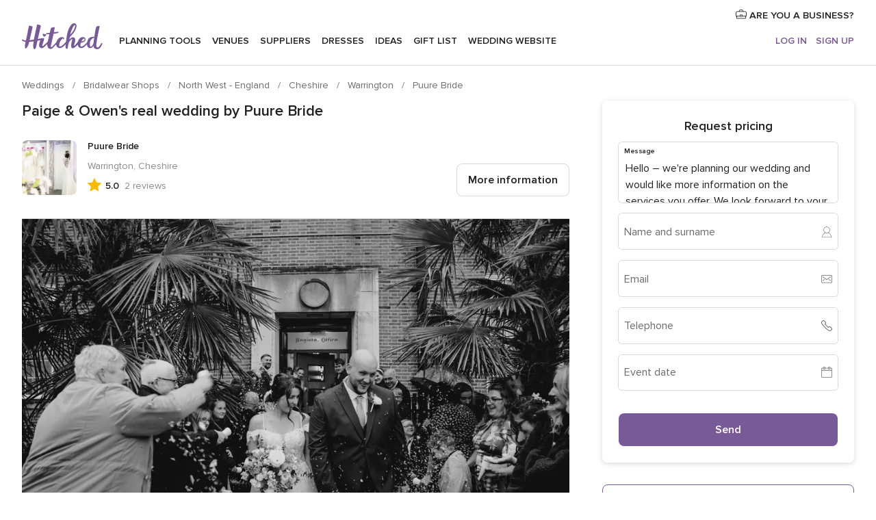

--- FILE ---
content_type: text/html; charset=UTF-8
request_url: https://www.hitched.co.uk/wedding-bridalwear-shop/rw/puure-bride_319699/17953
body_size: 30492
content:
<!DOCTYPE html>
<html lang="en-GB" prefix="og: http://ogp.me/ns#">
<head>
<meta http-equiv="Content-Type" content="text/html; charset=utf-8">
<title>Paige & Owen's real wedding by Puure Bride</title>
<meta name="description" content="Paige &amp; Owen&apos;s real wedding by Puure Bride">
<meta name="keywords" content="Paige &amp; Owen&apos;s real wedding by Puure Bride">
<meta name="robots" content="NOINDEX,NOFOLLOW">
<meta name="pbdate" content="18:20:39 14/01/2026">
<link rel="alternate" href="android-app://uk.co.weddingspot.launcher/weddingspotcouk/m.hitched.co.uk/wedding-bridalwear-shop/rw/puure-bride_319699/17953">
<meta name="viewport" content="width=device-width, initial-scale=1.0">
<meta name="apple-custom-itunes-app" content="app-id=606949137">
<meta name="apple-itunes-app" content="app-id=606949137, app-argument=https://app.appsflyer.com/id606949137?pid=WP-iOS-UK&c=WP-UK-LANDINGS&s=gb">
<meta name="google-play-app" content="app-id=uk.co.weddingspot.launcher">
<link rel="shortcut icon" href="https://www.hitched.co.uk/mobile/assets/img/favicon/favicon.png">

<meta property="fb:pages" content="83317592798" />
<meta property="fb:app_id" content="917591111729392" />
<meta property="og:type" content="website" />
<meta property="og:title" content="Paige and Owen&apos;s Wedding in Manchester, Greater Manchester" />
<meta property="og:description" content="The best day of my life! We got married at Swinton registry office then went to Alberts Worsley for our reception. We had large floral centerpieces and a flower wall with neon sign, which were a massive hit with our guests. We chose not have a" />
<meta property="og:image" content="https://cdn0.hitched.co.uk/real-wedding-photo/953/3_2/1280/jpg/978439.jpeg">
<meta property="og:image:secure_url" content="https://cdn0.hitched.co.uk/real-wedding-photo/953/3_2/1280/jpg/978439.jpeg">
<meta property="og:image:alt" content="Paige and Owen&apos;s Wedding in Manchester, Greater Manchester">
<meta property="og:url" content="https://www.hitched.co.uk/wedding-bridalwear-shop/rw/puure-bride_319699/17953" />
<meta name="twitter:card" content="summary_large_image" />

    <link rel="stylesheet" href="https://www.hitched.co.uk/builds/desktop/css/symfnw-Hitched192-1-20260114-002_www_m_/WebBundleResponsiveMarketplaceStorefrontHitched.css">
        <script>
            var internalTrackingService = internalTrackingService || {
                triggerSubmit : function() {},
                triggerAbandon : function() {},
                loaded : false
            };
        </script>

            <script type="text/javascript">
      function getCookie (name) {var b = document.cookie.match('(^|;)\\s*' + name + '\\s*=\\s*([^;]+)'); return b ? unescape(b.pop()) : null}
      function overrideOneTrustGeo () {
        const otgeoCookie = getCookie('otgeo') || '';
        const regexp = /^([A-Za-z]+)(?:,([A-Za-z]+))?$/g;
        const matches = [...otgeoCookie.matchAll(regexp)][0];
        if (matches) {
          const countryCode = matches[1];
          const stateCode = matches[2];
          const geolocationResponse = {
            countryCode
          };
          if (stateCode) {
            geolocationResponse.stateCode = stateCode;
          }
          return {
            geolocationResponse
          };
        }
      }
      var OneTrust = overrideOneTrustGeo() || undefined;
    </script>
    <span class="ot-sdk-show-settings" style="display: none"></span>
    <script src="https://cdn.cookielaw.org/scripttemplates/otSDKStub.js" data-language="en-GB" data-domain-script="b2ba0fca-b56c-4f55-981c-935cd22f6e66" data-ignore-ga='true' defer></script>
        <script>var isCountryCookiesActiveByDefault=false,CONSENT_ANALYTICS_GROUP="C0002",CONSENT_PERSONALIZATION_GROUP="C0003",CONSENT_TARGETED_ADVERTISING_GROUP="C0004",CONSENT_SOCIAL_MEDIA_GROUP="C0005",cookieConsentContent='',hideCookieConsentLayer= '', OptanonAlertBoxClosed='';hideCookieConsentLayer=getCookie('hideCookieConsentLayer');OptanonAlertBoxClosed=getCookie('OptanonAlertBoxClosed');if(hideCookieConsentLayer==="1"||Boolean(OptanonAlertBoxClosed)){cookieConsentContent=queryStringToJSON(getCookie('OptanonConsent')||'');}function getCookie(e){var o=document.cookie.match("(^|;)\\s*"+e+"\\s*=\\s*([^;]+)");return o?unescape(o.pop()):null}function queryStringToJSON(e){var o=e.split("&"),t={};return o.forEach(function(e){e=e.split("="),t[e[0]]=decodeURIComponent(e[1]||"")}),JSON.parse(JSON.stringify(t))}function isCookieGroupAllowed(e){var o=cookieConsentContent.groups;if("string"!=typeof o){if(!isCountryCookiesActiveByDefault && e===CONSENT_ANALYTICS_GROUP && getCookie('hideCookieConsentLayer')==="1"){return true}return isCountryCookiesActiveByDefault;}for(var t=o.split(","),n=0;n<t.length;n++)if(t[n].indexOf(e,0)>=0)return"1"===t[n].split(":")[1];return!1}function userHasAcceptedTheCookies(){var e=document.getElementsByTagName("body")[0],o=document.createEvent("HTMLEvents");cookieConsentContent=queryStringToJSON(getCookie("OptanonConsent")||""),!0===isCookieGroupAllowed(CONSENT_ANALYTICS_GROUP)&&(o.initEvent("analyticsCookiesHasBeenAccepted",!0,!1),e.dispatchEvent(o)),!0===isCookieGroupAllowed(CONSENT_PERSONALIZATION_GROUP)&&(o.initEvent("personalizationCookiesHasBeenAccepted",!0,!1),e.dispatchEvent(o)),!0===isCookieGroupAllowed(CONSENT_TARGETED_ADVERTISING_GROUP)&&(o.initEvent("targetedAdvertisingCookiesHasBeenAccepted",!0,!1),e.dispatchEvent(o)),!0===isCookieGroupAllowed(CONSENT_SOCIAL_MEDIA_GROUP)&&(o.initEvent("socialMediaAdvertisingCookiesHasBeenAccepted",!0,!1),e.dispatchEvent(o))}</script>
    <script>
      document.getElementsByTagName('body')[0].addEventListener('oneTrustLoaded', function () {
        if (OneTrust.GetDomainData()?.ConsentModel?.Name === 'notice only') {
          const cookiePolicyLinkSelector = document.querySelectorAll('.ot-sdk-show-settings')
          cookiePolicyLinkSelector.forEach((selector) => {
            selector.style.display = 'none'
          })
        }
      })
    </script>
        <script>
        function CMP() {
            var body = document.getElementsByTagName('body')[0];
            var event = document.createEvent('HTMLEvents');
            var callbackIAB = (tcData, success) => {
                if (success && (tcData.eventStatus === 'tcloaded' || tcData.eventStatus === 'useractioncomplete')) {
                    window.__tcfapi('removeEventListener', 2, () => {
                    }, callbackIAB);
                    if ((typeof window.Optanon !== "undefined" &&
                      !window.Optanon.GetDomainData().IsIABEnabled) ||
                      (tcData.gdprApplies &&
                        typeof window.Optanon !== "undefined" &&
                        window.Optanon.GetDomainData().IsIABEnabled &&
                        getCookie('OptanonAlertBoxClosed'))) {
                      userHasAcceptedTheCookies();
                    }
                    if (isCookieGroupAllowed(CONSENT_ANALYTICS_GROUP) !== true) {
                        event.initEvent('analyticsCookiesHasBeenDenied', true, false);
                        body.dispatchEvent(event);
                    }
                    if (isCookieGroupAllowed(CONSENT_TARGETED_ADVERTISING_GROUP) !== true) {
                        event.initEvent('targetedAdvertisingCookiesHasBeenDenied', true, false);
                        body.dispatchEvent(event);
                    }
                    if (tcData.gdprApplies && typeof window.Optanon !== "undefined" && window.Optanon.GetDomainData().IsIABEnabled) {
                        event.initEvent('IABTcDataReady', true, false);
                        body.dispatchEvent(event);
                    } else {
                        event.initEvent('nonIABCountryDataReady', true, false);
                        body.dispatchEvent(event);
                    }
                }
            }
            var cnt = 0;
            var consentSetInterval = setInterval(function () {
                cnt += 1;
                if (cnt === 600) {
                    userHasAcceptedTheCookies();
                    clearInterval(consentSetInterval);
                }
                if (typeof window.Optanon !== "undefined" && !window.Optanon.GetDomainData().IsIABEnabled) {
                    clearInterval(consentSetInterval);
                    userHasAcceptedTheCookies();
                    event.initEvent('oneTrustLoaded', true, false);
                    body.dispatchEvent(event);
                    event.initEvent('nonIABCountryDataReady', true, false);
                    body.dispatchEvent(event);
                }
                if (typeof window.__tcfapi !== "undefined") {
                    event.initEvent('oneTrustLoaded', true, false);
                    body.dispatchEvent(event);
                    clearInterval(consentSetInterval);
                    window.__tcfapi('addEventListener', 2, callbackIAB);
                }
            });
        }
                function OptanonWrapper() {
          CMP();
        }
    </script>
</head><body>
<script>
    var gtagScript = function() { var s = document.createElement("script"), el = document.getElementsByTagName("script")[0]; s.defer = true;
    s.src = "https://www.googletagmanager.com/gtag/js?id=G-KTQ9MSRPY0";
    el.parentNode.insertBefore(s, el);}
    window.dataLayer = window.dataLayer || [];
    const analyticsGroupOpt = isCookieGroupAllowed(CONSENT_ANALYTICS_GROUP) === true;
    const targetedAdsOpt = isCookieGroupAllowed(CONSENT_TARGETED_ADVERTISING_GROUP) === true;
    const personalizationOpt = isCookieGroupAllowed(CONSENT_PERSONALIZATION_GROUP) === true;
                        window['gtag_enable_tcf_support'] = true;
            document.getElementsByTagName('body')[0].addEventListener('oneTrustLoaded', function () {
                gtagScript();
            });
            
    function gtag(){dataLayer.push(arguments);}
    gtag('js', new Date());

    gtag('consent', 'default', {
      'analytics_storage': analyticsGroupOpt ? 'granted' : 'denied',
      'ad_storage': targetedAdsOpt ? 'granted' : 'denied',
      'ad_user_data': targetedAdsOpt ? 'granted' : 'denied',
      'ad_user_personalization': targetedAdsOpt ? 'granted' : 'denied',
      'functionality_storage': targetedAdsOpt ? 'granted' : 'denied',
      'personalization_storage': personalizationOpt ? 'granted' : 'denied',
      'security_storage': 'granted'
    });
    gtag('set', 'ads_data_redaction', !analyticsGroupOpt);
    gtag('set', 'allow_ad_personalization_signals', analyticsGroupOpt);
    gtag('set', 'allow_google_signals', analyticsGroupOpt);
    gtag('set', 'allow_interest_groups', analyticsGroupOpt);
            gtag('config', 'G-KTQ9MSRPY0', { groups: 'analytics', 'send_page_view': false });
    
                        gtag('config', 'AW-1071976524', { groups: 'adwords' });
            </script>

<div id="app-apps-download-banner" class="branch-banner-placeholder branchBannerPlaceholder"></div>


    <a class="layoutSkipMain" href="#layoutMain">Skip to main content</a>
    
    <header class="layoutHeader">
        
<span class="layoutHeader__hamburger app-header-menu-toggle">
    <i class="svgIcon app-svg-async svgIcon__list-menu "   data-name="_common/list-menu" data-svg="https://cdn1.hitched.co.uk/assets/svg/optimized/_common/list-menu.svg" data-svg-lazyload="1"></i></span>


<a class="layoutHeader__logoAnchor app-analytics-event-click"
   href="https://www.hitched.co.uk/">
        <img src="https://www.hitched.co.uk/assets/img/logos/gen_logoHeader.svg"   alt="Weddings"  width="103" height="35"   >
</a>

<nav class="layoutHeader__nav app-header-nav">
    <ul class="layoutNavMenu app-header-list">
        <li class="layoutNavMenu__header">
            <i class="svgIcon app-svg-async svgIcon__close layoutNavMenu__itemClose app-header-menu-toggle"   data-name="_common/close" data-svg="https://cdn1.hitched.co.uk/assets/svg/optimized/_common/close.svg" data-svg-lazyload="1"></i>        </li>

                                <li class="layoutNavMenu__item app-header-menu-item-openSection layoutNavMenu__item--my_wedding ">
                                                                <a href="https://www.hitched.co.uk/my-wedding-planner/"
                   class="layoutNavMenu__anchor app-header-menu-itemAnchor app-analytics-track-event-click "
                    data-tracking-section="header" data-tracking-category="Navigation" data-tracking-category-authed="1"
                    data-tracking-dt="tools"                >
                    Planning tools                </a>
                                    <i class="svgIcon app-svg-async svgIcon__angleRightBlood layoutNavMenu__anchorArrow"   data-name="_common/angleRightBlood" data-svg="https://cdn1.hitched.co.uk/assets/svg/optimized/_common/angleRightBlood.svg" data-svg-lazyload="1"></i>                    
<div class="layoutNavMenuTab app-header-menu-itemDropdown">
    <div class="layoutNavMenuTab__layout">
        <div class="layoutNavMenuTab__header">
    <i class="svgIcon app-svg-async svgIcon__angleLeftBlood layoutNavMenuTab__icon app-header-menu-item-closeSection"   data-name="_common/angleLeftBlood" data-svg="https://cdn1.hitched.co.uk/assets/svg/optimized/_common/angleLeftBlood.svg" data-svg-lazyload="1"></i>    <a class="layoutNavMenuTab__title" href="https://www.hitched.co.uk/my-wedding-planner/">
        My wedding    </a>
    <i class="svgIcon app-svg-async svgIcon__close layoutNavMenuTab__iconClose app-header-menu-toggle"   data-name="_common/close" data-svg="https://cdn1.hitched.co.uk/assets/svg/optimized/_common/close.svg" data-svg-lazyload="1"></i></div>
<div class="layoutNavMenuTabMyWedding">
    <div class="layoutNavMenuTabMyWeddingList">
        <a class="layoutNavMenuTabMyWedding__title" href="https://www.hitched.co.uk/my-wedding-planner/">
            Plan your unique wedding        </a>
        <ul class="layoutNavMenuTabMyWeddingList__content ">
            <li class="layoutNavMenuTabMyWeddingList__item layoutNavMenuTabMyWeddingList__item--viewAll">
                <a href="https://www.hitched.co.uk/my-wedding-planner/">View all</a>
            </li>
                                            <li class="layoutNavMenuTabMyWeddingList__item "
                                    >
                    <a href="https://www.hitched.co.uk/planner/todo/">
                        <i class="svgIcon app-svg-async svgIcon__checklist layoutNavMenuTabMyWeddingList__itemIcon"   data-name="tools/categories/checklist" data-svg="https://cdn1.hitched.co.uk/assets/svg/optimized/tools/categories/checklist.svg" data-svg-lazyload="1"></i>                        Checklist                    </a>
                </li>
                                            <li class="layoutNavMenuTabMyWeddingList__item "
                                    >
                    <a href="https://www.hitched.co.uk/planner/guest-manager/">
                        <i class="svgIcon app-svg-async svgIcon__guests layoutNavMenuTabMyWeddingList__itemIcon"   data-name="tools/categories/guests" data-svg="https://cdn1.hitched.co.uk/assets/svg/optimized/tools/categories/guests.svg" data-svg-lazyload="1"></i>                        Guests                    </a>
                </li>
                                            <li class="layoutNavMenuTabMyWeddingList__item "
                                    >
                    <a href="https://www.hitched.co.uk/planner/tableplanner/">
                        <i class="svgIcon app-svg-async svgIcon__tables layoutNavMenuTabMyWeddingList__itemIcon"   data-name="tools/categories/tables" data-svg="https://cdn1.hitched.co.uk/assets/svg/optimized/tools/categories/tables.svg" data-svg-lazyload="1"></i>                        Seating chart                    </a>
                </li>
                                            <li class="layoutNavMenuTabMyWeddingList__item "
                                    >
                    <a href="https://www.hitched.co.uk/planner/budget-planner/">
                        <i class="svgIcon app-svg-async svgIcon__budget layoutNavMenuTabMyWeddingList__itemIcon"   data-name="tools/categories/budget" data-svg="https://cdn1.hitched.co.uk/assets/svg/optimized/tools/categories/budget.svg" data-svg-lazyload="1"></i>                        Budget                    </a>
                </li>
                                            <li class="layoutNavMenuTabMyWeddingList__item "
                                    >
                    <a href="https://www.hitched.co.uk/planner/shortlist/">
                        <i class="svgIcon app-svg-async svgIcon__vendors layoutNavMenuTabMyWeddingList__itemIcon"   data-name="tools/categories/vendors" data-svg="https://cdn1.hitched.co.uk/assets/svg/optimized/tools/categories/vendors.svg" data-svg-lazyload="1"></i>                        Wedding Suppliers                    </a>
                </li>
                                            <li class="layoutNavMenuTabMyWeddingList__item "
                                    >
                    <a href="https://www.hitched.co.uk/website/index.php?actionReferrer=8">
                        <i class="svgIcon app-svg-async svgIcon__website layoutNavMenuTabMyWeddingList__itemIcon"   data-name="tools/categories/website" data-svg="https://cdn1.hitched.co.uk/assets/svg/optimized/tools/categories/website.svg" data-svg-lazyload="1"></i>                        Wedding website                    </a>
                </li>
                                            <li class="layoutNavMenuTabMyWeddingList__item app-analytics-track-event-click"
                                            data-tracking-category="Navigation"
                        data-tracking-section="header_venues"
                        data-tracking-dt="contest"
                                    >
                    <a href="https://www.hitched.co.uk/rewards">
                        <i class="svgIcon app-svg-async svgIcon__contest layoutNavMenuTabMyWeddingList__itemIcon"   data-name="tools/categories/contest" data-svg="https://cdn1.hitched.co.uk/assets/svg/optimized/tools/categories/contest.svg" data-svg-lazyload="1"></i>                        Hitched Rewards                    </a>
                </li>
                    </ul>
    </div>
        <div class="layoutNavMenuTabMyWeddingBanners">
                    
<div class="layoutNavMenuBannerBox app-header-menu-banner app-link "
     data-href="https://www.hitched.co.uk/app-weddings"
     >
    <div class="layoutNavMenuBannerBox__content">
                    <p class="layoutNavMenuBannerBox__title">Get the Wedding Planning App</p>
                <span class="layoutNavMenuBannerBox__subtitle">Get the Hitched app. Dream it. Plan it. Book it. Wherever you are.</span>
    </div>
                <img data-src="https://www.hitched.co.uk/assets/img/logos/square-icon.svg"  class="lazyload layoutNavMenuBannerBox__icon" alt="App icon"  width="60" height="60"  >
    </div>
                                            
<div class="layoutNavMenuBannerBox app-header-menu-banner app-link "
     data-href="https://www.hitched.co.uk/album-wedding-wedshoots"
     >
    <div class="layoutNavMenuBannerBox__content">
                    <a class="layoutNavMenuBannerBox__title" href="https://www.hitched.co.uk/album-wedding-wedshoots">Wedshoots</a>
                <span class="layoutNavMenuBannerBox__subtitle">Collect all the photos from your wedding guests.</span>
    </div>
                <img data-src="https://www.hitched.co.uk/assets/img/wedshoots/ico_wedshoots.svg"  class="lazyload layoutNavMenuBannerBox__icon" alt="Wedshoots icon"  width="60" height="60"  >
    </div>
                        </div>
</div>    </div>
</div>
                            </li>
                                <li class="layoutNavMenu__item app-header-menu-item-openSection layoutNavMenu__item--venues ">
                                                                <a href="https://www.hitched.co.uk/wedding-venues/"
                   class="layoutNavMenu__anchor app-header-menu-itemAnchor app-analytics-track-event-click "
                    data-tracking-section="header" data-tracking-category="Navigation" data-tracking-category-authed="1"
                    data-tracking-dt="venues"                >
                    Venues                </a>
                                    <i class="svgIcon app-svg-async svgIcon__angleRightBlood layoutNavMenu__anchorArrow"   data-name="_common/angleRightBlood" data-svg="https://cdn1.hitched.co.uk/assets/svg/optimized/_common/angleRightBlood.svg" data-svg-lazyload="1"></i>                    
<div class="layoutNavMenuTab app-header-menu-itemDropdown">
    <div class="layoutNavMenuTab__layout">
        
<div class="layoutNavMenuTab__header">
    <i class="svgIcon app-svg-async svgIcon__angleLeftBlood layoutNavMenuTab__icon app-header-menu-item-closeSection"   data-name="_common/angleLeftBlood" data-svg="https://cdn1.hitched.co.uk/assets/svg/optimized/_common/angleLeftBlood.svg" data-svg-lazyload="1"></i>    <a class="layoutNavMenuTab__title" href="https://www.hitched.co.uk/wedding-venues/">
        Venues    </a>
    <i class="svgIcon app-svg-async svgIcon__close layoutNavMenuTab__iconClose app-header-menu-toggle"   data-name="_common/close" data-svg="https://cdn1.hitched.co.uk/assets/svg/optimized/_common/close.svg" data-svg-lazyload="1"></i></div>
<div class="layoutNavMenuTabVenues">
    <div class="layoutNavMenuTabVenues__categories">
        <div class="layoutNavMenuTabVenuesList">
            <a class="layoutNavMenuTabVenues__title"
               href="https://www.hitched.co.uk/wedding-venues/">
                Wedding Venues            </a>
            <ul class="layoutNavMenuTabVenuesList__content">
                <li class="layoutNavMenuTabVenuesList__item layoutNavMenuTabVenuesList__item--viewAll">
                    <a href="https://www.hitched.co.uk/wedding-venues/">View all</a>
                </li>
                                    <li class="layoutNavMenuTabVenuesList__item">
                        <a href="https://www.hitched.co.uk/wedding-venues/barn-wedding-venues/">
                            Barn Weddings                        </a>
                    </li>
                                    <li class="layoutNavMenuTabVenuesList__item">
                        <a href="https://www.hitched.co.uk/wedding-venues/country-wedding-venues/">
                            Country Weddings                        </a>
                    </li>
                                    <li class="layoutNavMenuTabVenuesList__item">
                        <a href="https://www.hitched.co.uk/wedding-venues/pub-or-restaurant-wedding-venues/">
                            Bar, Pub and Restaurant                        </a>
                    </li>
                                    <li class="layoutNavMenuTabVenuesList__item">
                        <a href="https://www.hitched.co.uk/wedding-venues/unique-weddings-wedding-venues/">
                            Unique and Unusual                        </a>
                    </li>
                                    <li class="layoutNavMenuTabVenuesList__item">
                        <a href="https://www.hitched.co.uk/wedding-venues/castle-wedding-venues/">
                            Castle Weddings                        </a>
                    </li>
                                    <li class="layoutNavMenuTabVenuesList__item">
                        <a href="https://www.hitched.co.uk/wedding-venues/historic-wedding-venues/">
                            Historic Weddings                        </a>
                    </li>
                                    <li class="layoutNavMenuTabVenuesList__item">
                        <a href="https://www.hitched.co.uk/wedding-venues/vineyard-weddings-wedding-venues/">
                            Vineyard and Winery                        </a>
                    </li>
                                    <li class="layoutNavMenuTabVenuesList__item">
                        <a href="https://www.hitched.co.uk/wedding-venues/city-wedding-venues/">
                            City Weddings                        </a>
                    </li>
                                    <li class="layoutNavMenuTabVenuesList__item">
                        <a href="https://www.hitched.co.uk/wedding-venues/hotel-wedding-venues/">
                            Hotels                        </a>
                    </li>
                                    <li class="layoutNavMenuTabVenuesList__item">
                        <a href="https://www.hitched.co.uk/wedding-venues/sporting-wedding-venues/">
                            Sporting                        </a>
                    </li>
                                    <li class="layoutNavMenuTabVenuesList__item">
                        <a href="https://www.hitched.co.uk/wedding-venues/woodland-and-festival-wedding-venues/">
                            Woodland and Festival Weddings                        </a>
                    </li>
                                    <li class="layoutNavMenuTabVenuesList__item">
                        <a href="https://www.hitched.co.uk/wedding-venues/coastal-wedding-venues/">
                            Coastal and Beach Weddings                        </a>
                    </li>
                                    <li class="layoutNavMenuTabVenuesList__item">
                        <a href="https://www.hitched.co.uk/wedding-venues/marquee-wedding-venues/">
                            Marquee and Tent                        </a>
                    </li>
                                    <li class="layoutNavMenuTabVenuesList__item">
                        <a href="https://www.hitched.co.uk/wedding-venues/stately-home-wedding-venues/">
                            Stately Home                        </a>
                    </li>
                                    <li class="layoutNavMenuTabVenuesList__item">
                        <a href="https://www.hitched.co.uk/wedding-venues/asian-wedding-wedding-venues/">
                            Asian Weddings                        </a>
                    </li>
                                                    <li class="layoutNavMenuTabVenuesList__item layoutNavMenuTabVenuesList__item--highlight">
                        <a href="https://www.hitched.co.uk/promotions/wedding-venues">
                            Deals                        </a>
                    </li>
                            </ul>
        </div>
    </div>
    
            <div class="layoutNavMenuTabVenuesBanners">
                            
<div class="layoutNavMenuBannerBox app-header-menu-banner app-link app-analytics-track-event-click"
     data-href="https://www.hitched.co.uk/destination-wedding"
                  data-tracking-section=header_venues                      data-tracking-category=Navigation                      data-tracking-dt=destination_weddings         >
    <div class="layoutNavMenuBannerBox__content">
                    <p class="layoutNavMenuBannerBox__title">Destination weddings</p>
                <span class="layoutNavMenuBannerBox__subtitle">Plan your wedding abroad.</span>
    </div>
            <img class="svgIcon svgIcon__plane_destination layoutNavMenuBannerBox__icon lazyload" data-src="https://cdn1.hitched.co.uk/assets/svg/original/illustration/plane_destination.svg"  alt="illustration plane destination" width="56" height="56" >    </div>
                                        
<div class="layoutNavMenuBannerBox app-header-menu-banner app-link app-analytics-track-event-click"
     data-href="https://www.hitched.co.uk/rewards"
                  data-tracking-section=header_venues                      data-tracking-category=Navigation                      data-tracking-dt=contest         >
    <div class="layoutNavMenuBannerBox__content">
                    <p class="layoutNavMenuBannerBox__title">Win £3,000</p>
                <span class="layoutNavMenuBannerBox__subtitle">Earn entries and participate in the Hitched Rewards contest!</span>
    </div>
            <img class="svgIcon svgIcon__stars layoutNavMenuBannerBox__icon lazyload" data-src="https://cdn1.hitched.co.uk/assets/svg/original/illustration/stars.svg"  alt="illustration stars" width="56" height="56" >    </div>
                    </div>
    </div>
    </div>
</div>
                            </li>
                                <li class="layoutNavMenu__item app-header-menu-item-openSection layoutNavMenu__item--vendors ">
                                                                <a href="https://www.hitched.co.uk/wedding-suppliers/"
                   class="layoutNavMenu__anchor app-header-menu-itemAnchor app-analytics-track-event-click "
                    data-tracking-section="header" data-tracking-category="Navigation" data-tracking-category-authed="1"
                    data-tracking-dt="vendors"                >
                    Suppliers                </a>
                                    <i class="svgIcon app-svg-async svgIcon__angleRightBlood layoutNavMenu__anchorArrow"   data-name="_common/angleRightBlood" data-svg="https://cdn1.hitched.co.uk/assets/svg/optimized/_common/angleRightBlood.svg" data-svg-lazyload="1"></i>                    
<div class="layoutNavMenuTab app-header-menu-itemDropdown">
    <div class="layoutNavMenuTab__layout">
        
<div class="layoutNavMenuTab__header">
    <i class="svgIcon app-svg-async svgIcon__angleLeftBlood layoutNavMenuTab__icon app-header-menu-item-closeSection"   data-name="_common/angleLeftBlood" data-svg="https://cdn1.hitched.co.uk/assets/svg/optimized/_common/angleLeftBlood.svg" data-svg-lazyload="1"></i>    <a class="layoutNavMenuTab__title" href="https://www.hitched.co.uk/wedding-suppliers/">
        Suppliers    </a>
    <i class="svgIcon app-svg-async svgIcon__close layoutNavMenuTab__iconClose app-header-menu-toggle"   data-name="_common/close" data-svg="https://cdn1.hitched.co.uk/assets/svg/optimized/_common/close.svg" data-svg-lazyload="1"></i></div>
<div class="layoutNavMenuTabVendors">
    <div class="layoutNavMenuTabVendors__content">
        <div class="layoutNavMenuTabVendorsList">
            <a class="layoutNavMenuTabVendors__title" href="https://www.hitched.co.uk/wedding-suppliers/">
                Book all the services for your wedding            </a>
            <ul class="layoutNavMenuTabVendorsList__content">
                <li class="layoutNavMenuTabVendorsList__item layoutNavMenuTabVendorsList__item--viewAll">
                    <a href="https://www.hitched.co.uk/wedding-suppliers/">View all</a>
                </li>
                                    <li class="layoutNavMenuTabVendorsList__item">
                        <i class="svgIcon app-svg-async svgIcon__categPhoto layoutNavMenuTabVendorsList__itemIcon"   data-name="vendors/categories/categPhoto" data-svg="https://cdn1.hitched.co.uk/assets/svg/optimized/vendors/categories/categPhoto.svg" data-svg-lazyload="1"></i>                        <a href="https://www.hitched.co.uk/wedding-photographers/">
                            Photographers                        </a>
                    </li>
                                    <li class="layoutNavMenuTabVendorsList__item">
                        <i class="svgIcon app-svg-async svgIcon__categVideo layoutNavMenuTabVendorsList__itemIcon"   data-name="vendors/categories/categVideo" data-svg="https://cdn1.hitched.co.uk/assets/svg/optimized/vendors/categories/categVideo.svg" data-svg-lazyload="1"></i>                        <a href="https://www.hitched.co.uk/wedding-videographers/">
                            Videographers                        </a>
                    </li>
                                    <li class="layoutNavMenuTabVendorsList__item">
                        <i class="svgIcon app-svg-async svgIcon__categMusic layoutNavMenuTabVendorsList__itemIcon"   data-name="vendors/categories/categMusic" data-svg="https://cdn1.hitched.co.uk/assets/svg/optimized/vendors/categories/categMusic.svg" data-svg-lazyload="1"></i>                        <a href="https://www.hitched.co.uk/wedding-music-and-djs/">
                            Music and DJs                        </a>
                    </li>
                                    <li class="layoutNavMenuTabVendorsList__item">
                        <i class="svgIcon app-svg-async svgIcon__categRental layoutNavMenuTabVendorsList__itemIcon"   data-name="vendors/categories/categRental" data-svg="https://cdn1.hitched.co.uk/assets/svg/optimized/vendors/categories/categRental.svg" data-svg-lazyload="1"></i>                        <a href="https://www.hitched.co.uk/wedding-cars-and-travel/">
                            Cars and Travel                        </a>
                    </li>
                                    <li class="layoutNavMenuTabVendorsList__item">
                        <i class="svgIcon app-svg-async svgIcon__categInvite layoutNavMenuTabVendorsList__itemIcon"   data-name="vendors/categories/categInvite" data-svg="https://cdn1.hitched.co.uk/assets/svg/optimized/vendors/categories/categInvite.svg" data-svg-lazyload="1"></i>                        <a href="https://www.hitched.co.uk/wedding-stationery/">
                            Stationery                        </a>
                    </li>
                                    <li class="layoutNavMenuTabVendorsList__item">
                        <i class="svgIcon app-svg-async svgIcon__categGift layoutNavMenuTabVendorsList__itemIcon"   data-name="vendors/categories/categGift" data-svg="https://cdn1.hitched.co.uk/assets/svg/optimized/vendors/categories/categGift.svg" data-svg-lazyload="1"></i>                        <a href="https://www.hitched.co.uk/wedding-favours/">
                            Favours                        </a>
                    </li>
                                    <li class="layoutNavMenuTabVendorsList__item">
                        <i class="svgIcon app-svg-async svgIcon__categFlower layoutNavMenuTabVendorsList__itemIcon"   data-name="vendors/categories/categFlower" data-svg="https://cdn1.hitched.co.uk/assets/svg/optimized/vendors/categories/categFlower.svg" data-svg-lazyload="1"></i>                        <a href="https://www.hitched.co.uk/wedding-florist/">
                            Florists                        </a>
                    </li>
                                    <li class="layoutNavMenuTabVendorsList__item">
                        <i class="svgIcon app-svg-async svgIcon__categPlanner layoutNavMenuTabVendorsList__itemIcon"   data-name="vendors/categories/categPlanner" data-svg="https://cdn1.hitched.co.uk/assets/svg/optimized/vendors/categories/categPlanner.svg" data-svg-lazyload="1"></i>                        <a href="https://www.hitched.co.uk/wedding-planner/">
                            Planners                        </a>
                    </li>
                                    <li class="layoutNavMenuTabVendorsList__item">
                        <i class="svgIcon app-svg-async svgIcon__categPlane layoutNavMenuTabVendorsList__itemIcon"   data-name="vendors/categories/categPlane" data-svg="https://cdn1.hitched.co.uk/assets/svg/optimized/vendors/categories/categPlane.svg" data-svg-lazyload="1"></i>                        <a href="https://www.hitched.co.uk/wedding-honeymoons/">
                            Honeymoons                        </a>
                    </li>
                            </ul>
        </div>
                <div class="layoutNavMenuTabVendorsListOthers">
            <p class="layoutNavMenuTabVendorsListOthers__subtitle">More wedding professionals</p>
            <ul class="layoutNavMenuTabVendorsListOthers__container">
                                    <li class="layoutNavMenuTabVendorsListOthers__item">
                        <a href="https://www.hitched.co.uk/wedding-beauty-hair-make-up/">
                            Beauty, Hair & Make Up                        </a>
                    </li>
                                    <li class="layoutNavMenuTabVendorsListOthers__item">
                        <a href="https://www.hitched.co.uk/wedding-decorative-hire/">
                            Decor Hire and Styling                        </a>
                    </li>
                                    <li class="layoutNavMenuTabVendorsListOthers__item">
                        <a href="https://www.hitched.co.uk/wedding-mobile-bar-services/">
                            Mobile Bar Services                        </a>
                    </li>
                                    <li class="layoutNavMenuTabVendorsListOthers__item">
                        <a href="https://www.hitched.co.uk/wedding-something-different/">
                            Something Different                        </a>
                    </li>
                                    <li class="layoutNavMenuTabVendorsListOthers__item">
                        <a href="https://www.hitched.co.uk/wedding-bridalwear-shop/">
                            Bridalwear Shops                        </a>
                    </li>
                                    <li class="layoutNavMenuTabVendorsListOthers__item">
                        <a href="https://www.hitched.co.uk/wedding-entertainment/">
                            Entertainment                        </a>
                    </li>
                                    <li class="layoutNavMenuTabVendorsListOthers__item">
                        <a href="https://www.hitched.co.uk/wedding-speechwriting/">
                            Speechwriting                        </a>
                    </li>
                                    <li class="layoutNavMenuTabVendorsListOthers__item">
                        <a href="https://www.hitched.co.uk/wedding-cakes/">
                            Cakes                        </a>
                    </li>
                                    <li class="layoutNavMenuTabVendorsListOthers__item">
                        <a href="https://www.hitched.co.uk/wedding-catering/">
                            Catering                        </a>
                    </li>
                                    <li class="layoutNavMenuTabVendorsListOthers__item">
                        <a href="https://www.hitched.co.uk/wedding-marquee-and-tipi-hire/">
                            Marquee & Tipi Hire                        </a>
                    </li>
                                    <li class="layoutNavMenuTabVendorsListOthers__item">
                        <a href="https://www.hitched.co.uk/wedding-photo-booths/">
                            Photo Booth                        </a>
                    </li>
                                    <li class="layoutNavMenuTabVendorsListOthers__item">
                        <a href="https://www.hitched.co.uk/wedding-celebrants/">
                            Celebrants                        </a>
                    </li>
                                                    <li class="layoutNavMenuTabVendorsListOthers__deals">
                        <a href="https://www.hitched.co.uk/promotions/wedding-suppliers">
                            Deals                        </a>
                    </li>
                            </ul>
        </div>
    </div>
    <div class="layoutNavMenuTabVendorsBanners">
                    
<div class="layoutNavMenuBannerBox app-header-menu-banner app-link app-analytics-track-event-click"
     data-href="https://www.hitched.co.uk/destination-wedding"
                  data-tracking-section=header_vendors                      data-tracking-category=Navigation                      data-tracking-dt=destination_weddings         >
    <div class="layoutNavMenuBannerBox__content">
                    <p class="layoutNavMenuBannerBox__title">Destination weddings</p>
                <span class="layoutNavMenuBannerBox__subtitle">Plan your wedding abroad.</span>
    </div>
            <img class="svgIcon svgIcon__plane_destination layoutNavMenuBannerBox__icon lazyload" data-src="https://cdn1.hitched.co.uk/assets/svg/original/illustration/plane_destination.svg"  alt="illustration plane destination" width="56" height="56" >    </div>
                            
<div class="layoutNavMenuBannerBox app-header-menu-banner app-link app-analytics-track-event-click"
     data-href="https://www.hitched.co.uk/rewards"
                  data-tracking-section=header_vendors                      data-tracking-category=Navigation                      data-tracking-dt=contest         >
    <div class="layoutNavMenuBannerBox__content">
                    <p class="layoutNavMenuBannerBox__title">Win £3,000</p>
                <span class="layoutNavMenuBannerBox__subtitle">Earn entries and participate in the Hitched Rewards contest!</span>
    </div>
            <img class="svgIcon svgIcon__stars layoutNavMenuBannerBox__icon lazyload" data-src="https://cdn1.hitched.co.uk/assets/svg/original/illustration/stars.svg"  alt="illustration stars" width="56" height="56" >    </div>
                    </div>
    </div>    </div>
</div>
                            </li>
                                <li class="layoutNavMenu__item app-header-menu-item-openSection layoutNavMenu__item--dresses ">
                                                                <a href="https://www.hitched.co.uk/wedding-dresses/"
                   class="layoutNavMenu__anchor app-header-menu-itemAnchor app-analytics-track-event-click "
                    data-tracking-section="header" data-tracking-category="Navigation" data-tracking-category-authed="1"
                    data-tracking-dt="dresses"                >
                    Dresses                </a>
                                    <i class="svgIcon app-svg-async svgIcon__angleRightBlood layoutNavMenu__anchorArrow"   data-name="_common/angleRightBlood" data-svg="https://cdn1.hitched.co.uk/assets/svg/optimized/_common/angleRightBlood.svg" data-svg-lazyload="1"></i>                    
<div class="layoutNavMenuTab app-header-menu-itemDropdown">
    <div class="layoutNavMenuTab__layout">
        
<div class="layoutNavMenuTab__header">
    <i class="svgIcon app-svg-async svgIcon__angleLeftBlood layoutNavMenuTab__icon app-header-menu-item-closeSection"   data-name="_common/angleLeftBlood" data-svg="https://cdn1.hitched.co.uk/assets/svg/optimized/_common/angleLeftBlood.svg" data-svg-lazyload="1"></i>    <a class="layoutNavMenuTab__title" href="https://www.hitched.co.uk/wedding-dresses/">
        Dresses    </a>
    <i class="svgIcon app-svg-async svgIcon__close layoutNavMenuTab__iconClose app-header-menu-toggle"   data-name="_common/close" data-svg="https://cdn1.hitched.co.uk/assets/svg/optimized/_common/close.svg" data-svg-lazyload="1"></i></div>
<div class="layoutNavMenuTabDresses">
    <div class="layoutNavMenuTabDressesList">
        <a class="layoutNavMenuTabDresses__title" href="https://www.hitched.co.uk/wedding-dresses/">
            Attire for the entire wedding party        </a>
        <ul class="layoutNavMenuTabDressesList__content">
            <li class="layoutNavMenuTabDressesList__item layoutNavMenuTabDressesList__item--viewAll">
                <a href="https://www.hitched.co.uk/wedding-dresses/">View all</a>
            </li>
                            <li class="layoutNavMenuTabDressesList__item">
                    <a href="https://www.hitched.co.uk/wedding-dresses/" class="layoutNavMenuTabDressesList__Link">
                        <i class="svgIcon app-svg-async svgIcon__bride-dress layoutNavMenuTabDressesList__itemIcon"   data-name="dresses/categories/bride-dress" data-svg="https://cdn1.hitched.co.uk/assets/svg/optimized/dresses/categories/bride-dress.svg" data-svg-lazyload="1"></i>                        Bride                    </a>
                </li>
                            <li class="layoutNavMenuTabDressesList__item">
                    <a href="https://www.hitched.co.uk/mens-wedding-suits/" class="layoutNavMenuTabDressesList__Link">
                        <i class="svgIcon app-svg-async svgIcon__suit layoutNavMenuTabDressesList__itemIcon"   data-name="dresses/categories/suit" data-svg="https://cdn1.hitched.co.uk/assets/svg/optimized/dresses/categories/suit.svg" data-svg-lazyload="1"></i>                        Groom                    </a>
                </li>
                            <li class="layoutNavMenuTabDressesList__item">
                    <a href="https://www.hitched.co.uk/mother-of-the-bride/" class="layoutNavMenuTabDressesList__Link">
                        <i class="svgIcon app-svg-async svgIcon__godmum layoutNavMenuTabDressesList__itemIcon"   data-name="dresses/categories/godmum" data-svg="https://cdn1.hitched.co.uk/assets/svg/optimized/dresses/categories/godmum.svg" data-svg-lazyload="1"></i>                        Mother of the bride                    </a>
                </li>
                            <li class="layoutNavMenuTabDressesList__item">
                    <a href="https://www.hitched.co.uk/bridesmaids-dresses/" class="layoutNavMenuTabDressesList__Link">
                        <i class="svgIcon app-svg-async svgIcon__dress layoutNavMenuTabDressesList__itemIcon"   data-name="dresses/categories/dress" data-svg="https://cdn1.hitched.co.uk/assets/svg/optimized/dresses/categories/dress.svg" data-svg-lazyload="1"></i>                        Bridesmaids                    </a>
                </li>
                            <li class="layoutNavMenuTabDressesList__item">
                    <a href="https://www.hitched.co.uk/bridal-headwear-and-jewellery/" class="layoutNavMenuTabDressesList__Link">
                        <i class="svgIcon app-svg-async svgIcon__diamond layoutNavMenuTabDressesList__itemIcon"   data-name="dresses/categories/diamond" data-svg="https://cdn1.hitched.co.uk/assets/svg/optimized/dresses/categories/diamond.svg" data-svg-lazyload="1"></i>                        Jewellery                    </a>
                </li>
                            <li class="layoutNavMenuTabDressesList__item">
                    <a href="https://www.hitched.co.uk/wedding-shoes/" class="layoutNavMenuTabDressesList__Link">
                        <i class="svgIcon app-svg-async svgIcon__shoe layoutNavMenuTabDressesList__itemIcon"   data-name="dresses/categories/shoe" data-svg="https://cdn1.hitched.co.uk/assets/svg/optimized/dresses/categories/shoe.svg" data-svg-lazyload="1"></i>                        Shoes                    </a>
                </li>
                            <li class="layoutNavMenuTabDressesList__item">
                    <a href="https://www.hitched.co.uk/wedding-cufflinks-and-watches/" class="layoutNavMenuTabDressesList__Link">
                        <i class="svgIcon app-svg-async svgIcon__handbag layoutNavMenuTabDressesList__itemIcon"   data-name="dresses/categories/handbag" data-svg="https://cdn1.hitched.co.uk/assets/svg/optimized/dresses/categories/handbag.svg" data-svg-lazyload="1"></i>                        Cufflinks                    </a>
                </li>
                            <li class="layoutNavMenuTabDressesList__item">
                    <a href="https://www.hitched.co.uk/wedding-rings/" class="layoutNavMenuTabDressesList__Link">
                        <i class="svgIcon app-svg-async svgIcon__ring layoutNavMenuTabDressesList__itemIcon"   data-name="dresses/categories/ring" data-svg="https://cdn1.hitched.co.uk/assets/svg/optimized/dresses/categories/ring.svg" data-svg-lazyload="1"></i>                        Rings                    </a>
                </li>
                    </ul>
    </div>
    <div class="layoutNavMenuTabDressesFeatured">
        <p class="layoutNavMenuTabDresses__subtitle">Featured designers</p>
        <div class="layoutNavMenuTabDressesFeatured__content">
                            <a href="https://www.hitched.co.uk/wedding-dresses/lillian-west/">
                    <figure class="layoutNavMenuTabDressesFeaturedItem">
                            <img data-src="https://cdn0.hitched.co.uk/cat/wedding-dresses/lillian-west/66437--mfvr628851.jpg"  class="lazyload layoutNavMenuTabDressesFeaturedItem__image" alt="Lillian West"  width="290" height="406"  >
                        <figcaption class="layoutNavMenuTabDressesFeaturedItem__name">Lillian West</figcaption>
                    </figure>
                </a>
                            <a href="https://www.hitched.co.uk/wedding-dresses/martin-thornburg-for-mon-cheri/">
                    <figure class="layoutNavMenuTabDressesFeaturedItem">
                            <img data-src="https://cdn0.hitched.co.uk/cat/wedding-dresses/martin-thornburg-for-mon-cheri/mt1443-fedora--mfvr603785.jpg"  class="lazyload layoutNavMenuTabDressesFeaturedItem__image" alt="Martin Thornburg for Mon Cheri"  width="290" height="406"  >
                        <figcaption class="layoutNavMenuTabDressesFeaturedItem__name">Martin Thornburg for Mon Cheri</figcaption>
                    </figure>
                </a>
                            <a href="https://www.hitched.co.uk/wedding-dresses/sincerity-bridal/">
                    <figure class="layoutNavMenuTabDressesFeaturedItem">
                            <img data-src="https://cdn0.hitched.co.uk/cat/wedding-dresses/sincerity-bridal/44565--mfvr629365.jpg"  class="lazyload layoutNavMenuTabDressesFeaturedItem__image" alt="Sincerity Bridal"  width="290" height="406"  >
                        <figcaption class="layoutNavMenuTabDressesFeaturedItem__name">Sincerity Bridal</figcaption>
                    </figure>
                </a>
                            <a href="https://www.hitched.co.uk/wedding-dresses/stella-york/">
                    <figure class="layoutNavMenuTabDressesFeaturedItem">
                            <img data-src="https://cdn0.hitched.co.uk/cat/wedding-dresses/stella-york/sy8215--mfvr626993.jpg"  class="lazyload layoutNavMenuTabDressesFeaturedItem__image" alt="Stella York"  width="290" height="406"  >
                        <figcaption class="layoutNavMenuTabDressesFeaturedItem__name">Stella York</figcaption>
                    </figure>
                </a>
                            <a href="https://www.hitched.co.uk/wedding-dresses/essense-of-australia/">
                    <figure class="layoutNavMenuTabDressesFeaturedItem">
                            <img data-src="https://cdn0.hitched.co.uk/cat/wedding-dresses/essense-of-australia/d4485--mfvr626511.jpg"  class="lazyload layoutNavMenuTabDressesFeaturedItem__image" alt="Essense of Australia"  width="290" height="406"  >
                        <figcaption class="layoutNavMenuTabDressesFeaturedItem__name">Essense of Australia</figcaption>
                    </figure>
                </a>
                    </div>
    </div>
</div>
    </div>
</div>
                            </li>
                                <li class="layoutNavMenu__item app-header-menu-item-openSection layoutNavMenu__item--articles ">
                                                                <a href="https://www.hitched.co.uk/wedding-planning/"
                   class="layoutNavMenu__anchor app-header-menu-itemAnchor app-analytics-track-event-click "
                    data-tracking-section="header" data-tracking-category="Navigation" data-tracking-category-authed="1"
                    data-tracking-dt="ideas"                >
                    Ideas                </a>
                                    <i class="svgIcon app-svg-async svgIcon__angleRightBlood layoutNavMenu__anchorArrow"   data-name="_common/angleRightBlood" data-svg="https://cdn1.hitched.co.uk/assets/svg/optimized/_common/angleRightBlood.svg" data-svg-lazyload="1"></i>                    
<div class="layoutNavMenuTab app-header-menu-itemDropdown">
    <div class="layoutNavMenuTab__layout">
        
<div class="layoutNavMenuTab__header">
    <i class="svgIcon app-svg-async svgIcon__angleLeftBlood layoutNavMenuTab__icon app-header-menu-item-closeSection"   data-name="_common/angleLeftBlood" data-svg="https://cdn1.hitched.co.uk/assets/svg/optimized/_common/angleLeftBlood.svg" data-svg-lazyload="1"></i>    <a class="layoutNavMenuTab__title" href="https://www.hitched.co.uk/wedding-planning/">
        Wedding ideas    </a>
    <i class="svgIcon app-svg-async svgIcon__close layoutNavMenuTab__iconClose app-header-menu-toggle"   data-name="_common/close" data-svg="https://cdn1.hitched.co.uk/assets/svg/optimized/_common/close.svg" data-svg-lazyload="1"></i></div>
<div class="layoutNavMenuTabArticles">
    <div class="layoutNavMenuTabArticlesList">
        <a class="layoutNavMenuTabArticles__title" href="https://www.hitched.co.uk/wedding-planning/">
            Wedding inspiration and ideas        </a>
        <ul class="layoutNavMenuTabArticlesList__content">
            <li class="layoutNavMenuTabArticlesList__item layoutNavMenuTabArticlesList__item--viewAll">
                <a href="https://www.hitched.co.uk/wedding-planning/">View all</a>
            </li>
                            <li class="layoutNavMenuTabArticlesList__item">
                    <a href="https://www.hitched.co.uk/real-weddings/">
                        Real Weddings                    </a>
                </li>
                            <li class="layoutNavMenuTabArticlesList__item">
                    <a href="https://www.hitched.co.uk/wedding-planning/organising-and-planning/">
                        Planning Essentials                    </a>
                </li>
                            <li class="layoutNavMenuTabArticlesList__item">
                    <a href="https://www.hitched.co.uk/wedding-planning/invite-wording-and-etiquette/">
                        Stationery and Wording Ideas                    </a>
                </li>
                            <li class="layoutNavMenuTabArticlesList__item">
                    <a href="https://www.hitched.co.uk/wedding-planning/budget/">
                        Budget                    </a>
                </li>
                            <li class="layoutNavMenuTabArticlesList__item">
                    <a href="https://www.hitched.co.uk/wedding-planning/stag-and-hen/">
                        Stag and Hen                    </a>
                </li>
                            <li class="layoutNavMenuTabArticlesList__item">
                    <a href="https://www.hitched.co.uk/wedding-planning/ceremony-and-reception/">
                        Ceremony and Reception                    </a>
                </li>
                            <li class="layoutNavMenuTabArticlesList__item">
                    <a href="https://www.hitched.co.uk/wedding-planning/entertainment/">
                        Entertainment                    </a>
                </li>
                            <li class="layoutNavMenuTabArticlesList__item">
                    <a href="https://www.hitched.co.uk/wedding-planning/bridalwear-articles/">
                        Wedding Fashion                    </a>
                </li>
                            <li class="layoutNavMenuTabArticlesList__item">
                    <a href="https://www.hitched.co.uk/wedding-planning/flowers/">
                        Flowers                    </a>
                </li>
                            <li class="layoutNavMenuTabArticlesList__item">
                    <a href="https://www.hitched.co.uk/wedding-planning/cakes/">
                        Cakes                    </a>
                </li>
                            <li class="layoutNavMenuTabArticlesList__item">
                    <a href="https://www.hitched.co.uk/wedding-planning/photography/">
                        Photography                    </a>
                </li>
                            <li class="layoutNavMenuTabArticlesList__item">
                    <a href="https://www.hitched.co.uk/wedding-planning/beauty/">
                        Beauty and Wellbeing                    </a>
                </li>
                            <li class="layoutNavMenuTabArticlesList__item">
                    <a href="https://www.hitched.co.uk/wedding-planning/wedding-diy/">
                        Wedding DIY                    </a>
                </li>
                            <li class="layoutNavMenuTabArticlesList__item">
                    <a href="https://www.hitched.co.uk/wedding-planning/honeymoon-articles/">
                        Honeymoons                    </a>
                </li>
                            <li class="layoutNavMenuTabArticlesList__item">
                    <a href="https://www.hitched.co.uk/wedding-speeches/">
                        Wedding Speeches                    </a>
                </li>
                            <li class="layoutNavMenuTabArticlesList__item">
                    <a href="https://www.hitched.co.uk/wedding-planning/news/">
                        News                    </a>
                </li>
                            <li class="layoutNavMenuTabArticlesList__item">
                    <a href="https://www.hitched.co.uk/wedding-planning/promotional/">
                        Promotional                    </a>
                </li>
                            <li class="layoutNavMenuTabArticlesList__item">
                    <a href="https://www.hitched.co.uk/wedding-songs/">
                        Wedding Songs                    </a>
                </li>
                    </ul>
    </div>
    <div class="layoutNavMenuTabArticlesBanners">
                    
<div class="layoutNavMenuTabArticlesBannersItem app-header-menu-banner app-link"
     data-href="https://www.hitched.co.uk/wedding-photos">
    <figure class="layoutNavMenuTabArticlesBannersItem__figure">
            <img data-src="https://www.hitched.co.uk/assets/img/components/header/tabs/realweddings_banner.jpg" data-srcset="https://www.hitched.co.uk/assets/img/components/header/tabs/realweddings_banner@2x.jpg 2x" class="lazyload layoutNavMenuTabArticlesBannersItem__image" alt="Real weddings"  width="304" height="90"  >
        <figcaption class="layoutNavMenuTabArticlesBannersItem__content">
            <a href="https://www.hitched.co.uk/wedding-photos"
               title="Real weddings"
               class="layoutNavMenuTabArticlesBannersItem__title">Real weddings</a>
            <p class="layoutNavMenuTabArticlesBannersItem__description">
                Find wedding inspiration that fits your style with photos from real couples.            </p>
        </figcaption>
    </figure>
</div>
                    </div>
</div>    </div>
</div>
                            </li>
                                <li class="layoutNavMenu__item app-header-menu-item-openSection layoutNavMenu__item--community ">
                                                                <a href="https://forums.hitched.co.uk/"
                   class="layoutNavMenu__anchor app-header-menu-itemAnchor app-analytics-track-event-click "
                    data-tracking-section="header" data-tracking-category="Navigation" data-tracking-category-authed="1"
                    data-tracking-dt="community"                >
                    Wedding forums                </a>
                                    <i class="svgIcon app-svg-async svgIcon__angleRightBlood layoutNavMenu__anchorArrow"   data-name="_common/angleRightBlood" data-svg="https://cdn1.hitched.co.uk/assets/svg/optimized/_common/angleRightBlood.svg" data-svg-lazyload="1"></i>                    
<div class="layoutNavMenuTab app-header-menu-itemDropdown">
    <div class="layoutNavMenuTab__layout">
        
<div class="layoutNavMenuTab__header">
    <i class="svgIcon app-svg-async svgIcon__angleLeftBlood layoutNavMenuTab__icon app-header-menu-item-closeSection"   data-name="_common/angleLeftBlood" data-svg="https://cdn1.hitched.co.uk/assets/svg/optimized/_common/angleLeftBlood.svg" data-svg-lazyload="1"></i>    <a class="layoutNavMenuTab__title" href="https://forums.hitched.co.uk/">
        Wedding forums    </a>
    <i class="svgIcon app-svg-async svgIcon__close layoutNavMenuTab__iconClose app-header-menu-toggle"   data-name="_common/close" data-svg="https://cdn1.hitched.co.uk/assets/svg/optimized/_common/close.svg" data-svg-lazyload="1"></i></div>
<div class="layoutNavMenuTabCommunity">
    <div class="layoutNavMenuTabCommunityList">
        <a class="layoutNavMenuTabCommunity__title" href="https://forums.hitched.co.uk/">
            Forums        </a>
        <ul class="layoutNavMenuTabCommunityList__content">
            <li class="layoutNavMenuTabCommunityList__item layoutNavMenuTabCommunityList__item--viewAll">
                <a href="https://forums.hitched.co.uk/">View all</a>
            </li>
                            <li class="layoutNavMenuTabCommunityList__item">
                    <a href="https://forums.hitched.co.uk/chat/forums/topic/beauty-and-attire/">
                        Wedding Attire                    </a>
                </li>
                            <li class="layoutNavMenuTabCommunityList__item">
                    <a href="https://forums.hitched.co.uk/chat/forums/topic/honeymoons-getting-married-abroad-105/">
                        Honeymoons & Getting Married Abroad                    </a>
                </li>
                            <li class="layoutNavMenuTabCommunityList__item">
                    <a href="https://forums.hitched.co.uk/chat/forums/topic/feedback-to-hitched-37/">
                        Feedback to Hitched                    </a>
                </li>
                            <li class="layoutNavMenuTabCommunityList__item">
                    <a href="https://forums.hitched.co.uk/chat/forums/topic/wedding-planning-27/">
                        Planning                    </a>
                </li>
                            <li class="layoutNavMenuTabCommunityList__item">
                    <a href="https://forums.hitched.co.uk/chat/forums/topic/just-married-28/">
                        Just Married                    </a>
                </li>
                            <li class="layoutNavMenuTabCommunityList__item">
                    <a href="https://forums.hitched.co.uk/chat/forums/topic/for-sale-31/">
                        For Sale                    </a>
                </li>
                            <li class="layoutNavMenuTabCommunityList__item">
                    <a href="https://forums.hitched.co.uk/chat/forums/topic/etiquette-and-advice/">
                        Etiquette and Advice                    </a>
                </li>
                            <li class="layoutNavMenuTabCommunityList__item">
                    <a href="https://forums.hitched.co.uk/chat/forums/topic/weight-loss-forum-35/">
                        Beauty & Wellbeing                    </a>
                </li>
                            <li class="layoutNavMenuTabCommunityList__item">
                    <a href="https://forums.hitched.co.uk/chat/forums/topic/off-topic-posts-34/">
                        Off Topic Posts                    </a>
                </li>
                            <li class="layoutNavMenuTabCommunityList__item">
                    <a href="https://forums.hitched.co.uk/chat/forums/topic/wanted-32/">
                        Wanted                    </a>
                </li>
                    </ul>
    </div>
    <div class="layoutNavMenuTabCommunityLast">
        <p class="layoutNavMenuTabCommunityLast__subtitle app-header-menu-community app-link"
           role="link"
           tabindex="0" data-href="https://forums.hitched.co.uk/">Check out the latest</p>
        <ul class="layoutNavMenuTabCommunityLast__list">
                            <li>
                    <a href="https://forums.hitched.co.uk/">
                        Discussions                    </a>
                </li>
                            <li>
                    <a href="https://forums.hitched.co.uk/chat/forums/photos">
                        Photos                    </a>
                </li>
                            <li>
                    <a href="https://forums.hitched.co.uk/chat/forums/videos">
                        Videos                    </a>
                </li>
                            <li>
                    <a href="https://forums.hitched.co.uk/chat/forums/users">
                        Members                    </a>
                </li>
                                </ul>
    </div>
</div>    </div>
</div>
                            </li>
                                <li class="layoutNavMenu__item  layoutNavMenu__item--gifts ">
                                                                <a href="https://www.hitched.co.uk/giftlist/"
                   class="layoutNavMenu__anchor app-header-menu-itemAnchor app-analytics-track-event-click "
                    data-tracking-section="header" data-tracking-category="Navigation" data-tracking-category-authed="1"
                    data-tracking-dt="gift_list"                >
                    Gift List                </a>
                            </li>
                                <li class="layoutNavMenu__item app-header-menu-item-openSection layoutNavMenu__item--websites ">
                                                                <a href="https://www.hitched.co.uk/wedding-website/"
                   class="layoutNavMenu__anchor app-header-menu-itemAnchor app-analytics-track-event-click "
                    data-tracking-section="header" data-tracking-category="Navigation" data-tracking-category-authed="1"
                    data-tracking-dt="wedding_websites"                >
                    <span>Wedding&nbsp;</span>Website                </a>
                                    <i class="svgIcon app-svg-async svgIcon__angleRightBlood layoutNavMenu__anchorArrow"   data-name="_common/angleRightBlood" data-svg="https://cdn1.hitched.co.uk/assets/svg/optimized/_common/angleRightBlood.svg" data-svg-lazyload="1"></i>                    
<div class="layoutNavMenuTab app-header-menu-itemDropdown">
    <div class="layoutNavMenuTab__layout">
        
<div class="layoutNavMenuTab__header">
    <i class="svgIcon app-svg-async svgIcon__angleLeftBlood layoutNavMenuTab__icon app-header-menu-item-closeSection"   data-name="_common/angleLeftBlood" data-svg="https://cdn1.hitched.co.uk/assets/svg/optimized/_common/angleLeftBlood.svg" data-svg-lazyload="1"></i>    <a class="layoutNavMenuTab__title" href="https://www.hitched.co.uk/wedding-website/">
        Your wedding website    </a>
    <i class="svgIcon app-svg-async svgIcon__close layoutNavMenuTab__iconClose app-header-menu-toggle"   data-name="_common/close" data-svg="https://cdn1.hitched.co.uk/assets/svg/optimized/_common/close.svg" data-svg-lazyload="1"></i></div>
<div class="layoutNavMenuTabWebsites">
    <div class="layoutNavMenuTabWebsitesList">
                    <a class="layoutNavMenuTabWebsites__title app-ua-track-event"
                 data-track-c='Navigation' data-track-a='a-click' data-track-l='d-mobile+s-header_wws+o-vendors_list_sector+dt-wizard' data-track-v='0' data-track-ni='0'                href="https://www.hitched.co.uk/tools/website-wizard?actionReferrer=11">
                Your own wedding website in minutes            </a>
        
        <ul class="layoutNavMenuTabWebsitesList__content">
                            <li class="layoutNavMenuTabWebsitesList__item">
                    <a class="layoutNavMenuTabWebsitesList__Link" href="https://www.hitched.co.uk/tools/website-wizard?actionReferrer=3">
                        Create your wedding website                    </a>
                </li>
                            <li class="layoutNavMenuTabWebsitesList__item">
                    <a class="layoutNavMenuTabWebsitesList__Link" href="https://www.hitched.co.uk/find-wedding-website">
                        Find a couple's Hitched website                    </a>
                </li>
                    </ul>
    </div>
    <div class="layoutNavMenuTabWebsiteFeatured">
                    <a class="layoutNavMenuTabWebsiteFeatured__subtitle app-ua-track-event"
                data-track-c='Navigation' data-track-a='a-click' data-track-l='d-mobile+s-header_wws+o-vendors_list_sector+dt-wizard' data-track-v='0' data-track-ni='0'                href="https://www.hitched.co.uk/tools/website-wizard?actionReferrer=12">
                Choose your design            </a>
        

        <div class="layoutNavMenuTabWebsiteFeatured__wrapperCards">
                            <a class="layoutNavMenuTabWebsiteFeatured__anchorCard app-ua-track-event"
                     data-track-c='Navigation' data-track-a='a-click' data-track-l='d-mobile+s-header_wws+o-vendors_list_sector+dt-website_choose_design_1' data-track-v='0' data-track-ni='0'                    href="https://www.hitched.co.uk/tools/website-wizard?templateId=141&layoutId=1&actionReferrer=5">
                    
    <div class=" layoutNavMenuTabWebsiteFeatured__card layoutNavMenuTabWebsiteFeatured__card--smallCard "
                 data-id="141"
         data-page=""
         data-option="setTemplate"
         data-id-layout="1"
         data-custom-layout=""
         data-css-class="all_designs/lemon_grove/default.min.css"
         data-family="decoration"
         data-premium="0">
                    <img data-src="https://cdn1.hitched.co.uk/assets/img/wedsites/thumb_mobile/en/lemon_grove_sm@2x.jpg" data-srcset="https://cdn1.hitched.co.uk/assets/img/wedsites/thumb_mobile/en/lemon_grove_sm@2x.jpg 1x, https://cdn1.hitched.co.uk/assets/img/wedsites/thumb_mobile/en/lemon_grove_sm@2x.jpg 2x" class="lazyload layoutNavMenuTabWebsiteFeatured__thumb layoutNavMenuTabWebsiteFeatured__thumbMobile" alt=""  width="150" height="325"  >
    <img data-src="https://cdn1.hitched.co.uk/assets/img/wedsites/thumb/en/lemon_grove_md.jpg" data-srcset="https://cdn1.hitched.co.uk/assets/img/wedsites/thumb/en/lemon_grove_md.jpg 1x, https://cdn1.hitched.co.uk/assets/img/wedsites/thumb/en/lemon_grove_md@2x.jpg 2x" class="lazyload layoutNavMenuTabWebsiteFeatured__thumb layoutNavMenuTabWebsiteFeatured__thumb--smallImageVertical" alt=""  width="560" height="704"  >
    </div>
    <div class="layoutNavMenuTabWebsiteFeatured__title">
        Lemon Grove    </div>

                </a>
                            <a class="layoutNavMenuTabWebsiteFeatured__anchorCard app-ua-track-event"
                     data-track-c='Navigation' data-track-a='a-click' data-track-l='d-mobile+s-header_wws+o-vendors_list_sector+dt-website_choose_design_2' data-track-v='0' data-track-ni='0'                    href="https://www.hitched.co.uk/tools/website-wizard?templateId=311&layoutId=1&actionReferrer=5">
                    
    <div class=" layoutNavMenuTabWebsiteFeatured__card layoutNavMenuTabWebsiteFeatured__card--smallCard "
                 data-id="311"
         data-page=""
         data-option="setTemplate"
         data-id-layout="1"
         data-custom-layout=""
         data-css-class="all_designs/dynamicOverlay.min.css"
         data-family="dynamic"
         data-premium="0">
                    <img data-src="https://cdn0.hitched.co.uk/website/fotos/templates/311_thumb_mobile_sm@2x.jpg?v=f998528bac891a800023a25e1f69ab6c" data-srcset="https://cdn0.hitched.co.uk/website/fotos/templates/311_thumb_mobile_sm@2x.jpg?v=f998528bac891a800023a25e1f69ab6c 1x, https://cdn0.hitched.co.uk/website/fotos/templates/311_thumb_mobile_sm@2x.jpg?v=f998528bac891a800023a25e1f69ab6c 2x" class="lazyload layoutNavMenuTabWebsiteFeatured__thumb layoutNavMenuTabWebsiteFeatured__thumbMobile" alt=""  width="150" height="325"  >
    <img data-src="https://cdn0.hitched.co.uk/website/fotos/templates/311_thumb_md.jpg?v=f998528bac891a800023a25e1f69ab6c" data-srcset="https://cdn0.hitched.co.uk/website/fotos/templates/311_thumb_md.jpg?v=f998528bac891a800023a25e1f69ab6c 1x, https://cdn0.hitched.co.uk/website/fotos/templates/311_thumb_md@2x.jpg?v=f998528bac891a800023a25e1f69ab6c 2x" class="lazyload layoutNavMenuTabWebsiteFeatured__thumb layoutNavMenuTabWebsiteFeatured__thumb--smallImageVertical" alt=""  width="560" height="704"  >
    </div>
    <div class="layoutNavMenuTabWebsiteFeatured__title">
        Eucalyptus Frame    </div>

                </a>
                            <a class="layoutNavMenuTabWebsiteFeatured__anchorCard app-ua-track-event"
                     data-track-c='Navigation' data-track-a='a-click' data-track-l='d-mobile+s-header_wws+o-vendors_list_sector+dt-website_choose_design_3' data-track-v='0' data-track-ni='0'                    href="https://www.hitched.co.uk/tools/website-wizard?templateId=277&layoutId=1&actionReferrer=5">
                    
    <div class=" layoutNavMenuTabWebsiteFeatured__card layoutNavMenuTabWebsiteFeatured__card--smallCard "
                 data-id="277"
         data-page=""
         data-option="setTemplate"
         data-id-layout="1"
         data-custom-layout=""
         data-css-class="all_designs/dynamicBlock.min.css"
         data-family="dynamic"
         data-premium="0">
                    <img data-src="https://cdn0.hitched.co.uk/website/fotos/templates/277_thumb_mobile_sm@2x.jpg?v=f998528bac891a800023a25e1f69ab6c" data-srcset="https://cdn0.hitched.co.uk/website/fotos/templates/277_thumb_mobile_sm@2x.jpg?v=f998528bac891a800023a25e1f69ab6c 1x, https://cdn0.hitched.co.uk/website/fotos/templates/277_thumb_mobile_sm@2x.jpg?v=f998528bac891a800023a25e1f69ab6c 2x" class="lazyload layoutNavMenuTabWebsiteFeatured__thumb layoutNavMenuTabWebsiteFeatured__thumbMobile" alt=""  width="150" height="325"  >
    <img data-src="https://cdn0.hitched.co.uk/website/fotos/templates/277_thumb_md.jpg?v=f998528bac891a800023a25e1f69ab6c" data-srcset="https://cdn0.hitched.co.uk/website/fotos/templates/277_thumb_md.jpg?v=f998528bac891a800023a25e1f69ab6c 1x, https://cdn0.hitched.co.uk/website/fotos/templates/277_thumb_md@2x.jpg?v=f998528bac891a800023a25e1f69ab6c 2x" class="lazyload layoutNavMenuTabWebsiteFeatured__thumb layoutNavMenuTabWebsiteFeatured__thumb--smallImageVertical" alt=""  width="560" height="704"  >
    </div>
    <div class="layoutNavMenuTabWebsiteFeatured__title">
        Organic Luxe    </div>

                </a>
                            <a class="layoutNavMenuTabWebsiteFeatured__anchorCard app-ua-track-event"
                     data-track-c='Navigation' data-track-a='a-click' data-track-l='d-mobile+s-header_wws+o-vendors_list_sector+dt-website_choose_design_4' data-track-v='0' data-track-ni='0'                    href="https://www.hitched.co.uk/tools/website-wizard?templateId=230&layoutId=2&actionReferrer=5">
                    
    <div class=" layoutNavMenuTabWebsiteFeatured__card layoutNavMenuTabWebsiteFeatured__card--smallCard "
                 data-id="230"
         data-page=""
         data-option="setTemplate"
         data-id-layout="2"
         data-custom-layout=""
         data-css-class="all_designs/dynamicBlock.min.css"
         data-family="dynamic"
         data-premium="0">
                    <img data-src="https://cdn0.hitched.co.uk/website/fotos/templates/230_thumb_mobile_split_layout_sm@2x.jpg?v=f998528bac891a800023a25e1f69ab6c" data-srcset="https://cdn0.hitched.co.uk/website/fotos/templates/230_thumb_mobile_split_layout_sm@2x.jpg?v=f998528bac891a800023a25e1f69ab6c 1x, https://cdn0.hitched.co.uk/website/fotos/templates/230_thumb_mobile_split_layout_sm@2x.jpg?v=f998528bac891a800023a25e1f69ab6c 2x" class="lazyload layoutNavMenuTabWebsiteFeatured__thumb layoutNavMenuTabWebsiteFeatured__thumbMobile" alt=""  width="150" height="325"  >
    <img data-src="https://cdn0.hitched.co.uk/website/fotos/templates/230_thumb_split_layout_md.jpg?v=f998528bac891a800023a25e1f69ab6c" data-srcset="https://cdn0.hitched.co.uk/website/fotos/templates/230_thumb_split_layout_md.jpg?v=f998528bac891a800023a25e1f69ab6c 1x, https://cdn0.hitched.co.uk/website/fotos/templates/230_thumb_split_layout_md@2x.jpg?v=f998528bac891a800023a25e1f69ab6c 2x" class="lazyload layoutNavMenuTabWebsiteFeatured__thumb layoutNavMenuTabWebsiteFeatured__thumb--smallImageSplit" alt=""  width="560" height="398"  >
    </div>
    <div class="layoutNavMenuTabWebsiteFeatured__title">
        Painted Winery    </div>

                </a>
                    </div>
        <a class="layoutNavMenuTabWebsiteFeatured__seeMoreWebsites app-ua-track-event"
             data-track-c='Navigation' data-track-a='a-click' data-track-l='d-mobile+s-header_wws+o-vendors_list_sector+dt-website_wizard_all_designs' data-track-v='0' data-track-ni='0'            href="https://www.hitched.co.uk/tools/website-wizard?actionReferrer=6">
            See all website designs        </a>
    </div>
</div>
    </div>
</div>
                            </li>
                                                    <li class="layoutNavMenu__itemFooter layoutNavMenu__itemFooter--bordered app-analytics-track-event-click"
                data-tracking-section="header"
                data-tracking-category="Navigation"
                data-tracking-dt="contest"
                data-tracking-category-authed="1"
            >
                <a class="layoutNavMenu__anchorFooter" href="https://www.hitched.co.uk/rewards">
                    <i class="svgIcon app-svg-async svgIcon__celebrate "   data-name="_common/celebrate" data-svg="https://cdn1.hitched.co.uk/assets/svg/optimized/_common/celebrate.svg" data-svg-lazyload="1"></i>                    Enter to win £3,000                </a>
            </li>
                            <li class="layoutNavMenu__itemFooter">
                <a class="layoutNavMenu__anchorFooter" rel="nofollow" href="https://wedshootsapp.onelink.me/2833772549?pid=WP-Android-GB&amp;c=WP-GB-MOBILE&amp;af_dp=wedshoots%3A%2F%2F">WedShoots</a>
            </li>
                            <li class="layoutNavMenu__itemFooter">
                <a class="layoutNavMenu__anchorFooter" rel="nofollow" href="https://weddingspotcouk.onelink.me/KWqT?pid=WP-Android-GB&amp;c=WP-GB-MOBILE&amp;af_dp=weddingspotcouk%3A%2F%2F">Get the Wedding Planning App</a>
            </li>
                <li class="layoutNavMenu__itemFooter layoutNavMenu__itemFooter--bordered">
            <a class="layoutNavMenu__anchorFooter" href="https://www.hitched.co.uk/business-login/" rel="nofollow">
                Business login            </a>
        </li>
    </ul>
</nav>
<div class="layoutHeader__overlay app-header-menu-toggle app-header-menu-overlay"></div>
        
<div class="layoutHeader__authArea app-header-auth-area">
    
    <a href="https://www.hitched.co.uk/users-login.php" class="layoutHeader__authNoLoggedAreaMobile" title="User login">
        <i class="svgIcon app-svg-async svgIcon__user "   data-name="_common/user" data-svg="https://cdn1.hitched.co.uk/assets/svg/optimized/_common/user.svg" data-svg-lazyload="1"></i>    </a>
    <div class="layoutHeader__authNoLoggedArea app-header-auth-area">
        
<a class="layoutHeader__vendorAuth"
   rel="nofollow"
   href="https://www.hitched.co.uk/business-login/">
    <i class="svgIcon app-svg-async svgIcon__briefcase layoutHeader__vendorAuthIcon"   data-name="vendors/briefcase" data-svg="https://cdn1.hitched.co.uk/assets/svg/optimized/vendors/briefcase.svg" data-svg-lazyload="1"></i>    ARE YOU A BUSINESS?</a>
        <ul class="layoutNavMenuAuth">
    <li class="layoutNavMenuAuth__item">
        <a href="https://www.hitched.co.uk/users-login.php"
           class="layoutNavMenuAuth__anchor">Log In</a>
    </li>
    <li class="layoutNavMenuAuth__item">
        <a href="https://www.hitched.co.uk/users-signup.php"
           class="layoutNavMenuAuth__anchor">Sign up </a>
    </li>
</ul>    </div>
</div>
    </header>

<main id="layoutMain" class="layoutMain">
    


<nav class="breadcrumb app-breadcrumb   ">
    <ul class="breadcrumb__list">
                    <li>
                                    <a  href="https://www.hitched.co.uk/">
                        Weddings                    </a>
                            </li>
                    <li>
                                    <a  href="https://www.hitched.co.uk/wedding-bridalwear-shop/">
                        Bridalwear Shops                    </a>
                            </li>
                    <li>
                                    <a  href="https://www.hitched.co.uk/wedding-bridalwear-shop/north-west-england/">
                        North West - England                    </a>
                            </li>
                    <li>
                                    <a  href="https://www.hitched.co.uk/wedding-bridalwear-shop/cheshire/">
                        Cheshire                    </a>
                            </li>
                    <li>
                                    <a  href="https://www.hitched.co.uk/wedding-bridalwear-shop/warrington/">
                        Warrington                    </a>
                            </li>
                    <li>
                                    <a  href="https://www.hitched.co.uk/wedding-bridalwear-shop/puure-bride_319699.htm">
                        Puure Bride                    </a>
                            </li>
        
            </ul>
</nav>

<article class="storefrontSubpage">
    <div class="app-features-container hidden"
              data-is-storefront="1"
              data-multi-category-vendor-recommended=""
              data-is-data-collector-enabled="0"
              data-is-vendor-view-enabled="0"
              data-is-lead-form-validation-enabled="0"
     ></div>

    <header class="storefrontHeadingSubpage">
    <h1 class="storefrontHeadingSubpage__title storefrontHeadingSubpage__title--primary">Paige & Owen's real wedding by Puure Bride</h1>
    <picture class="storefrontHeadingSubpage__image"     data-image-name="imageFileName_87c6e59c-15bb-467d-93c5-1052d788e8ba_4_319699-167382421068236.jpeg">
    <source
        type="image/webp"
        srcset="https://cdn0.hitched.co.uk/vendor/9699/3_2/320/jpeg/87c6e59c-15bb-467d-93c5-1052d788e8ba_4_319699-167382421068236.webp 320w" sizes="80px">
    <img
                srcset="https://cdn0.hitched.co.uk/vendor/9699/3_2/320/jpeg/87c6e59c-15bb-467d-93c5-1052d788e8ba_4_319699-167382421068236.jpeg 320w"
        src="https://cdn0.hitched.co.uk/vendor/9699/3_2/320/jpeg/87c6e59c-15bb-467d-93c5-1052d788e8ba_4_319699-167382421068236.jpeg"
        sizes="80px"
        alt="Puure Bride"
        width="640"        height="427"                >
</picture>
    <div class="storefrontHeadingSubpage__info">
        <p class="storefrontHeadingSubpage__vendorName">Puure Bride</p>
        <span class="storefrontHeadingSubpage__locationName">
                            Warrington, Cheshire                    </span>

                    <a class="storefrontHeadingSubpage__reviews app-heading-quick-link" href="https://www.hitched.co.uk/wedding-bridalwear-shop/puure-bride_319699.htm#reviews">
                <i class="svgIcon app-svg-async svgIcon__star storefrontHeadingSubpage__reviewsIcon"   data-name="_common/star" data-svg="https://cdn1.hitched.co.uk/assets/svg/optimized/_common/star.svg" data-svg-lazyload="1"></i>                <div class="srOnly">5.0 out of 5 rating, 2 reviews</div>
                <span aria-hidden="true">
                    <strong>5.0</strong>&nbsp;
                    <span class="storefrontHeadingSubpage__reviewsValue">2 reviews</span>
                </span>
            </a>
        
            </div>
    <a class="button button--tertiary storefrontHeadingSubpage__action" href="https://www.hitched.co.uk/wedding-bridalwear-shop/puure-bride_319699.htm">More information</a>
</header>
    <div class="storefrontContent">
        <header class="storefrontRealweddingHeader">
            <picture class="storefrontRealweddingHeader__image app-gallery-real-wedding-fullscreen-open" data-real-wedding-id="17953"  data-layout="fullscreen"    data-image-name="imageFileName_978439.jpeg">
    <source
        type="image/webp"
        srcset="https://cdn0.hitched.co.uk/real-wedding-photo/953/3_2/320/jpg/978439.webp 320w,
https://cdn0.hitched.co.uk/real-wedding-photo/953/3_2/640/jpg/978439.webp 640w,
https://cdn0.hitched.co.uk/real-wedding-photo/953/3_2/960/jpg/978439.webp 960w,
https://cdn0.hitched.co.uk/real-wedding-photo/953/3_2/1280/jpg/978439.webp 1280w,
https://cdn0.hitched.co.uk/real-wedding-photo/953/3_2/1920/jpg/978439.webp 1920w" sizes="(min-width: 1024px) 66vw, (min-width: 768px) calc(100vw - 3rem), (min-width: 480px) calc(100vw - 2rem), 100vw">
    <img
                srcset="https://cdn0.hitched.co.uk/real-wedding-photo/953/3_2/320/jpg/978439.jpeg 320w,
https://cdn0.hitched.co.uk/real-wedding-photo/953/3_2/640/jpg/978439.jpeg 640w,
https://cdn0.hitched.co.uk/real-wedding-photo/953/3_2/960/jpg/978439.jpeg 960w,
https://cdn0.hitched.co.uk/real-wedding-photo/953/3_2/1280/jpg/978439.jpeg 1280w,
https://cdn0.hitched.co.uk/real-wedding-photo/953/3_2/1920/jpg/978439.jpeg 1920w"
        src="https://cdn0.hitched.co.uk/real-wedding-photo/953/3_2/960/jpg/978439.jpeg"
        sizes="(min-width: 1024px) 66vw, (min-width: 768px) calc(100vw - 3rem), (min-width: 480px) calc(100vw - 2rem), 100vw"
        alt=""
        width="640"        height="427"                >
</picture>


            <div class="storefrontRealweddingHeaderCard">
                <h1 class="storefrontRealweddingHeaderCard__title">
                    Paige & Owen                </h1>

                                    <p>Real Wedding published by the couple</p>
                
                <p>Manchester, Greater Manchester</p>
                <p class="storefrontRealweddingHeaderCard__date">04/11/2023</p>

                
                            </div>
        </header>
                            <section class="storefrontRealweddingGallery storefrontRealweddingGallery--hasSecondaryLeadTile">
                <div class="storefrontRealweddingGallery__content">
                                                                                        <picture class="storefrontRealweddingGallery__image app-real-wedding-image app-gallery-real-wedding-fullscreen-open" data-image-id="978449" data-real-wedding-id="17953"data-layout="fullscreen"    data-image-name="imageFileName_978449.jpeg">
    <source
        type="image/webp"
        srcset="https://cdn0.hitched.co.uk/real-wedding-photo/953/3_2/320/jpg/978449.webp 320w,
https://cdn0.hitched.co.uk/real-wedding-photo/953/3_2/640/jpg/978449.webp 640w,
https://cdn0.hitched.co.uk/real-wedding-photo/953/3_2/960/jpg/978449.webp 960w,
https://cdn0.hitched.co.uk/real-wedding-photo/953/3_2/1280/jpg/978449.webp 1280w,
https://cdn0.hitched.co.uk/real-wedding-photo/953/3_2/1920/jpg/978449.webp 1920w" sizes="(min-width: 1024px) 22vw, (min-width: 768px) calc(33vw - 5rem), calc(50vw - 3rem)">
    <img
                srcset="https://cdn0.hitched.co.uk/real-wedding-photo/953/3_2/320/jpg/978449.jpeg 320w,
https://cdn0.hitched.co.uk/real-wedding-photo/953/3_2/640/jpg/978449.jpeg 640w,
https://cdn0.hitched.co.uk/real-wedding-photo/953/3_2/960/jpg/978449.jpeg 960w,
https://cdn0.hitched.co.uk/real-wedding-photo/953/3_2/1280/jpg/978449.jpeg 1280w,
https://cdn0.hitched.co.uk/real-wedding-photo/953/3_2/1920/jpg/978449.jpeg 1920w"
        src="https://cdn0.hitched.co.uk/real-wedding-photo/953/3_2/960/jpg/978449.jpeg"
        sizes="(min-width: 1024px) 22vw, (min-width: 768px) calc(33vw - 5rem), calc(50vw - 3rem)"
        alt=""
        width="640"        height="427"                >
</picture>
                                                                                            <picture class="storefrontRealweddingGallery__image app-real-wedding-image app-gallery-real-wedding-fullscreen-open" data-image-id="978455" data-real-wedding-id="17953"data-layout="fullscreen"    data-image-name="imageFileName_978455.jpeg">
    <source
        type="image/webp"
        srcset="https://cdn0.hitched.co.uk/real-wedding-photo/953/3_2/320/jpg/978455.webp 320w,
https://cdn0.hitched.co.uk/real-wedding-photo/953/3_2/640/jpg/978455.webp 640w,
https://cdn0.hitched.co.uk/real-wedding-photo/953/3_2/960/jpg/978455.webp 960w,
https://cdn0.hitched.co.uk/real-wedding-photo/953/3_2/1280/jpg/978455.webp 1280w,
https://cdn0.hitched.co.uk/real-wedding-photo/953/3_2/1920/jpg/978455.webp 1920w" sizes="(min-width: 1024px) 22vw, (min-width: 768px) calc(33vw - 5rem), calc(50vw - 3rem)">
    <img
                srcset="https://cdn0.hitched.co.uk/real-wedding-photo/953/3_2/320/jpg/978455.jpeg 320w,
https://cdn0.hitched.co.uk/real-wedding-photo/953/3_2/640/jpg/978455.jpeg 640w,
https://cdn0.hitched.co.uk/real-wedding-photo/953/3_2/960/jpg/978455.jpeg 960w,
https://cdn0.hitched.co.uk/real-wedding-photo/953/3_2/1280/jpg/978455.jpeg 1280w,
https://cdn0.hitched.co.uk/real-wedding-photo/953/3_2/1920/jpg/978455.jpeg 1920w"
        src="https://cdn0.hitched.co.uk/real-wedding-photo/953/3_2/960/jpg/978455.jpeg"
        sizes="(min-width: 1024px) 22vw, (min-width: 768px) calc(33vw - 5rem), calc(50vw - 3rem)"
        alt=""
        width="640"        height="427"                >
</picture>
                                                                                            <picture class="storefrontRealweddingGallery__image app-real-wedding-image app-gallery-real-wedding-fullscreen-open" data-image-id="978441" data-real-wedding-id="17953"data-layout="fullscreen"    data-image-name="imageFileName_978441.jpeg">
    <source
        type="image/webp"
        srcset="https://cdn0.hitched.co.uk/real-wedding-photo/953/3_2/320/jpg/978441.webp 320w,
https://cdn0.hitched.co.uk/real-wedding-photo/953/3_2/640/jpg/978441.webp 640w,
https://cdn0.hitched.co.uk/real-wedding-photo/953/3_2/960/jpg/978441.webp 960w,
https://cdn0.hitched.co.uk/real-wedding-photo/953/3_2/1280/jpg/978441.webp 1280w,
https://cdn0.hitched.co.uk/real-wedding-photo/953/3_2/1920/jpg/978441.webp 1920w" sizes="(min-width: 1024px) 22vw, (min-width: 768px) calc(33vw - 5rem), calc(50vw - 3rem)">
    <img
                srcset="https://cdn0.hitched.co.uk/real-wedding-photo/953/3_2/320/jpg/978441.jpeg 320w,
https://cdn0.hitched.co.uk/real-wedding-photo/953/3_2/640/jpg/978441.jpeg 640w,
https://cdn0.hitched.co.uk/real-wedding-photo/953/3_2/960/jpg/978441.jpeg 960w,
https://cdn0.hitched.co.uk/real-wedding-photo/953/3_2/1280/jpg/978441.jpeg 1280w,
https://cdn0.hitched.co.uk/real-wedding-photo/953/3_2/1920/jpg/978441.jpeg 1920w"
        src="https://cdn0.hitched.co.uk/real-wedding-photo/953/3_2/960/jpg/978441.jpeg"
        sizes="(min-width: 1024px) 22vw, (min-width: 768px) calc(33vw - 5rem), calc(50vw - 3rem)"
        alt=""
        width="640"        height="427"                >
</picture>
                                                                                            <picture class="storefrontRealweddingGallery__image app-real-wedding-image app-gallery-real-wedding-fullscreen-open" data-image-id="978443" data-real-wedding-id="17953"data-layout="fullscreen"    data-image-name="imageFileName_978443.jpeg">
    <source
        type="image/webp"
        srcset="https://cdn0.hitched.co.uk/real-wedding-photo/953/3_2/320/jpg/978443.webp 320w,
https://cdn0.hitched.co.uk/real-wedding-photo/953/3_2/640/jpg/978443.webp 640w,
https://cdn0.hitched.co.uk/real-wedding-photo/953/3_2/960/jpg/978443.webp 960w,
https://cdn0.hitched.co.uk/real-wedding-photo/953/3_2/1280/jpg/978443.webp 1280w,
https://cdn0.hitched.co.uk/real-wedding-photo/953/3_2/1920/jpg/978443.webp 1920w" sizes="(min-width: 1024px) 22vw, (min-width: 768px) calc(33vw - 5rem), calc(50vw - 3rem)">
    <img
                srcset="https://cdn0.hitched.co.uk/real-wedding-photo/953/3_2/320/jpg/978443.jpeg 320w,
https://cdn0.hitched.co.uk/real-wedding-photo/953/3_2/640/jpg/978443.jpeg 640w,
https://cdn0.hitched.co.uk/real-wedding-photo/953/3_2/960/jpg/978443.jpeg 960w,
https://cdn0.hitched.co.uk/real-wedding-photo/953/3_2/1280/jpg/978443.jpeg 1280w,
https://cdn0.hitched.co.uk/real-wedding-photo/953/3_2/1920/jpg/978443.jpeg 1920w"
        src="https://cdn0.hitched.co.uk/real-wedding-photo/953/3_2/960/jpg/978443.jpeg"
        sizes="(min-width: 1024px) 22vw, (min-width: 768px) calc(33vw - 5rem), calc(50vw - 3rem)"
        alt=""
        width="640"        height="427"                >
</picture>
                                                                                            <picture class="storefrontRealweddingGallery__image app-real-wedding-image app-gallery-real-wedding-fullscreen-open" data-image-id="978445" data-real-wedding-id="17953"data-layout="fullscreen"    data-image-name="imageFileName_978445.jpeg">
    <source
        type="image/webp"
        srcset="https://cdn0.hitched.co.uk/real-wedding-photo/953/3_2/320/jpg/978445.webp 320w,
https://cdn0.hitched.co.uk/real-wedding-photo/953/3_2/640/jpg/978445.webp 640w,
https://cdn0.hitched.co.uk/real-wedding-photo/953/3_2/960/jpg/978445.webp 960w,
https://cdn0.hitched.co.uk/real-wedding-photo/953/3_2/1280/jpg/978445.webp 1280w,
https://cdn0.hitched.co.uk/real-wedding-photo/953/3_2/1920/jpg/978445.webp 1920w" sizes="(min-width: 1024px) 22vw, (min-width: 768px) calc(33vw - 5rem), calc(50vw - 3rem)">
    <img
                srcset="https://cdn0.hitched.co.uk/real-wedding-photo/953/3_2/320/jpg/978445.jpeg 320w,
https://cdn0.hitched.co.uk/real-wedding-photo/953/3_2/640/jpg/978445.jpeg 640w,
https://cdn0.hitched.co.uk/real-wedding-photo/953/3_2/960/jpg/978445.jpeg 960w,
https://cdn0.hitched.co.uk/real-wedding-photo/953/3_2/1280/jpg/978445.jpeg 1280w,
https://cdn0.hitched.co.uk/real-wedding-photo/953/3_2/1920/jpg/978445.jpeg 1920w"
        src="https://cdn0.hitched.co.uk/real-wedding-photo/953/3_2/960/jpg/978445.jpeg"
        sizes="(min-width: 1024px) 22vw, (min-width: 768px) calc(33vw - 5rem), calc(50vw - 3rem)"
        alt=""
        width="640"        height="427"                >
</picture>
                                                                                            <picture class="storefrontRealweddingGallery__image app-real-wedding-image app-gallery-real-wedding-fullscreen-open" data-image-id="978447" data-real-wedding-id="17953"data-layout="fullscreen"    data-image-name="imageFileName_978447.jpeg">
    <source
        type="image/webp"
        srcset="https://cdn0.hitched.co.uk/real-wedding-photo/953/3_2/320/jpg/978447.webp 320w,
https://cdn0.hitched.co.uk/real-wedding-photo/953/3_2/640/jpg/978447.webp 640w,
https://cdn0.hitched.co.uk/real-wedding-photo/953/3_2/960/jpg/978447.webp 960w,
https://cdn0.hitched.co.uk/real-wedding-photo/953/3_2/1280/jpg/978447.webp 1280w,
https://cdn0.hitched.co.uk/real-wedding-photo/953/3_2/1920/jpg/978447.webp 1920w" sizes="(min-width: 1024px) 22vw, (min-width: 768px) calc(33vw - 5rem), calc(50vw - 3rem)">
    <img
                srcset="https://cdn0.hitched.co.uk/real-wedding-photo/953/3_2/320/jpg/978447.jpeg 320w,
https://cdn0.hitched.co.uk/real-wedding-photo/953/3_2/640/jpg/978447.jpeg 640w,
https://cdn0.hitched.co.uk/real-wedding-photo/953/3_2/960/jpg/978447.jpeg 960w,
https://cdn0.hitched.co.uk/real-wedding-photo/953/3_2/1280/jpg/978447.jpeg 1280w,
https://cdn0.hitched.co.uk/real-wedding-photo/953/3_2/1920/jpg/978447.jpeg 1920w"
        src="https://cdn0.hitched.co.uk/real-wedding-photo/953/3_2/960/jpg/978447.jpeg"
        sizes="(min-width: 1024px) 22vw, (min-width: 768px) calc(33vw - 5rem), calc(50vw - 3rem)"
        alt=""
        width="640"        height="427"                >
</picture>
                                                                                            <picture class="storefrontRealweddingGallery__image app-real-wedding-image app-gallery-real-wedding-fullscreen-open" data-image-id="978451" data-real-wedding-id="17953"data-layout="fullscreen"    data-image-name="imageFileName_978451.jpeg">
    <source
        type="image/webp"
        srcset="https://cdn0.hitched.co.uk/real-wedding-photo/953/3_2/320/jpg/978451.webp 320w,
https://cdn0.hitched.co.uk/real-wedding-photo/953/3_2/640/jpg/978451.webp 640w,
https://cdn0.hitched.co.uk/real-wedding-photo/953/3_2/960/jpg/978451.webp 960w,
https://cdn0.hitched.co.uk/real-wedding-photo/953/3_2/1280/jpg/978451.webp 1280w,
https://cdn0.hitched.co.uk/real-wedding-photo/953/3_2/1920/jpg/978451.webp 1920w" sizes="(min-width: 1024px) 22vw, (min-width: 768px) calc(33vw - 5rem), calc(50vw - 3rem)">
    <img
                srcset="https://cdn0.hitched.co.uk/real-wedding-photo/953/3_2/320/jpg/978451.jpeg 320w,
https://cdn0.hitched.co.uk/real-wedding-photo/953/3_2/640/jpg/978451.jpeg 640w,
https://cdn0.hitched.co.uk/real-wedding-photo/953/3_2/960/jpg/978451.jpeg 960w,
https://cdn0.hitched.co.uk/real-wedding-photo/953/3_2/1280/jpg/978451.jpeg 1280w,
https://cdn0.hitched.co.uk/real-wedding-photo/953/3_2/1920/jpg/978451.jpeg 1920w"
        src="https://cdn0.hitched.co.uk/real-wedding-photo/953/3_2/960/jpg/978451.jpeg"
        sizes="(min-width: 1024px) 22vw, (min-width: 768px) calc(33vw - 5rem), calc(50vw - 3rem)"
        alt=""
        width="640"        height="427"                >
</picture>
                                                                                            <picture class="storefrontRealweddingGallery__image app-real-wedding-image app-gallery-real-wedding-fullscreen-open" data-image-id="978453" data-real-wedding-id="17953"data-layout="fullscreen"    data-image-name="imageFileName_978453.jpeg">
    <source
        type="image/webp"
        srcset="https://cdn0.hitched.co.uk/real-wedding-photo/953/3_2/320/jpg/978453.webp 320w,
https://cdn0.hitched.co.uk/real-wedding-photo/953/3_2/640/jpg/978453.webp 640w,
https://cdn0.hitched.co.uk/real-wedding-photo/953/3_2/960/jpg/978453.webp 960w,
https://cdn0.hitched.co.uk/real-wedding-photo/953/3_2/1280/jpg/978453.webp 1280w,
https://cdn0.hitched.co.uk/real-wedding-photo/953/3_2/1920/jpg/978453.webp 1920w" sizes="(min-width: 1024px) 22vw, (min-width: 768px) calc(33vw - 5rem), calc(50vw - 3rem)">
    <img
                srcset="https://cdn0.hitched.co.uk/real-wedding-photo/953/3_2/320/jpg/978453.jpeg 320w,
https://cdn0.hitched.co.uk/real-wedding-photo/953/3_2/640/jpg/978453.jpeg 640w,
https://cdn0.hitched.co.uk/real-wedding-photo/953/3_2/960/jpg/978453.jpeg 960w,
https://cdn0.hitched.co.uk/real-wedding-photo/953/3_2/1280/jpg/978453.jpeg 1280w,
https://cdn0.hitched.co.uk/real-wedding-photo/953/3_2/1920/jpg/978453.jpeg 1920w"
        src="https://cdn0.hitched.co.uk/real-wedding-photo/953/3_2/960/jpg/978453.jpeg"
        sizes="(min-width: 1024px) 22vw, (min-width: 768px) calc(33vw - 5rem), calc(50vw - 3rem)"
        alt=""
        width="640"        height="427"                >
</picture>
                                                                                            <picture class="storefrontRealweddingGallery__image app-real-wedding-image app-gallery-real-wedding-fullscreen-open" data-image-id="978457" data-real-wedding-id="17953"data-layout="fullscreen"    data-image-name="imageFileName_978457.jpeg">
    <source
        type="image/webp"
        srcset="https://cdn0.hitched.co.uk/real-wedding-photo/953/3_2/320/jpg/978457.webp 320w,
https://cdn0.hitched.co.uk/real-wedding-photo/953/3_2/640/jpg/978457.webp 640w,
https://cdn0.hitched.co.uk/real-wedding-photo/953/3_2/960/jpg/978457.webp 960w,
https://cdn0.hitched.co.uk/real-wedding-photo/953/3_2/1280/jpg/978457.webp 1280w,
https://cdn0.hitched.co.uk/real-wedding-photo/953/3_2/1920/jpg/978457.webp 1920w" sizes="(min-width: 1024px) 22vw, (min-width: 768px) calc(33vw - 5rem), calc(50vw - 3rem)">
    <img
                srcset="https://cdn0.hitched.co.uk/real-wedding-photo/953/3_2/320/jpg/978457.jpeg 320w,
https://cdn0.hitched.co.uk/real-wedding-photo/953/3_2/640/jpg/978457.jpeg 640w,
https://cdn0.hitched.co.uk/real-wedding-photo/953/3_2/960/jpg/978457.jpeg 960w,
https://cdn0.hitched.co.uk/real-wedding-photo/953/3_2/1280/jpg/978457.jpeg 1280w,
https://cdn0.hitched.co.uk/real-wedding-photo/953/3_2/1920/jpg/978457.jpeg 1920w"
        src="https://cdn0.hitched.co.uk/real-wedding-photo/953/3_2/960/jpg/978457.jpeg"
        sizes="(min-width: 1024px) 22vw, (min-width: 768px) calc(33vw - 5rem), calc(50vw - 3rem)"
        alt=""
        width="640"        height="427"                >
</picture>
                                                                                            <picture class="storefrontRealweddingGallery__image app-real-wedding-image app-gallery-real-wedding-fullscreen-open" data-image-id="978459" data-real-wedding-id="17953"data-layout="fullscreen"    data-image-name="imageFileName_978459.jpeg">
    <source
        type="image/webp"
        srcset="https://cdn0.hitched.co.uk/real-wedding-photo/953/3_2/320/jpg/978459.webp 320w,
https://cdn0.hitched.co.uk/real-wedding-photo/953/3_2/640/jpg/978459.webp 640w,
https://cdn0.hitched.co.uk/real-wedding-photo/953/3_2/960/jpg/978459.webp 960w,
https://cdn0.hitched.co.uk/real-wedding-photo/953/3_2/1280/jpg/978459.webp 1280w,
https://cdn0.hitched.co.uk/real-wedding-photo/953/3_2/1920/jpg/978459.webp 1920w" sizes="(min-width: 1024px) 22vw, (min-width: 768px) calc(33vw - 5rem), calc(50vw - 3rem)">
    <img
                srcset="https://cdn0.hitched.co.uk/real-wedding-photo/953/3_2/320/jpg/978459.jpeg 320w,
https://cdn0.hitched.co.uk/real-wedding-photo/953/3_2/640/jpg/978459.jpeg 640w,
https://cdn0.hitched.co.uk/real-wedding-photo/953/3_2/960/jpg/978459.jpeg 960w,
https://cdn0.hitched.co.uk/real-wedding-photo/953/3_2/1280/jpg/978459.jpeg 1280w,
https://cdn0.hitched.co.uk/real-wedding-photo/953/3_2/1920/jpg/978459.jpeg 1920w"
        src="https://cdn0.hitched.co.uk/real-wedding-photo/953/3_2/960/jpg/978459.jpeg"
        sizes="(min-width: 1024px) 22vw, (min-width: 768px) calc(33vw - 5rem), calc(50vw - 3rem)"
        alt=""
        width="640"        height="427"                >
</picture>
                                                            </div>
                            </section>
        
        
                    <section class="storefrontRealweddingServices">
                <p class="storefrontRealweddingServices__title">
                    Owen and Paige's supplier team                </p>
                <div class="storefrontRealweddingServices__content">
                                            <div class="storefrontRealweddingServicesItem app-whole-item app-link" data-href="https://www.hitched.co.uk/wedding-beauty-hair-make-up/yasmin-bridal-hair-&amp;-makeup_320681.htm">
    <p class="storefrontRealweddingServicesItem__category">Hair and Makeup</p>
    <p class="storefrontRealweddingServicesItem__name">
                    <a class="app-whole-item-link" href="https://www.hitched.co.uk/wedding-beauty-hair-make-up/yasmin-bridal-hair-&amp;-makeup_320681.htm">
                Yasmin Bridal Hair &amp; Makeup            </a>
            </p>
    <div class="storefrontRealweddingServicesItem__information">
                    <div class="srOnly">
                5.0 out of 5 rating, 5 reviews            </div>
            <div class="storefrontRealweddingServicesItem__contentRate" aria-hidden="true">
                                        <span class="storefrontRealweddingServicesItem__rate">
                                            <i class="svgIcon app-svg-async svgIcon__star storefrontRealweddingServicesItem__rateIcon"   data-name="_common/star" data-svg="https://cdn1.hitched.co.uk/assets/svg/optimized/_common/star.svg" data-svg-lazyload="1"></i>                                            <span>5.0</span>
                                        </span>
                <span class="storefrontRealweddingServicesItem__reviewsCount">(5)</span>
            </div>
                            <span class="storefrontRealweddingServicesItem__location">· Greater Manchester</span>
            </div>

            <picture class="storefrontRealweddingServicesItem__image"     data-image-name="imageFileName_74a65d78-b818-4680-8fa5-d18caf519ba4_4_320681-167460245685804.jpeg">
    <source
        type="image/webp"
        srcset="https://cdn0.hitched.co.uk/vendor/0681/3_2/320/jpeg/74a65d78-b818-4680-8fa5-d18caf519ba4_4_320681-167460245685804.webp 320w,
https://cdn0.hitched.co.uk/vendor/0681/3_2/640/jpeg/74a65d78-b818-4680-8fa5-d18caf519ba4_4_320681-167460245685804.webp 640w,
https://cdn0.hitched.co.uk/vendor/0681/3_2/960/jpeg/74a65d78-b818-4680-8fa5-d18caf519ba4_4_320681-167460245685804.webp 960w,
https://cdn0.hitched.co.uk/vendor/0681/3_2/1280/jpeg/74a65d78-b818-4680-8fa5-d18caf519ba4_4_320681-167460245685804.webp 1280w,
https://cdn0.hitched.co.uk/vendor/0681/3_2/1920/jpeg/74a65d78-b818-4680-8fa5-d18caf519ba4_4_320681-167460245685804.webp 1920w" sizes="(min-width: 600px) 640px, calc(100vw - 2rem)">
    <img
                srcset="https://cdn0.hitched.co.uk/vendor/0681/3_2/320/jpeg/74a65d78-b818-4680-8fa5-d18caf519ba4_4_320681-167460245685804.jpeg 320w,
https://cdn0.hitched.co.uk/vendor/0681/3_2/640/jpeg/74a65d78-b818-4680-8fa5-d18caf519ba4_4_320681-167460245685804.jpeg 640w,
https://cdn0.hitched.co.uk/vendor/0681/3_2/960/jpeg/74a65d78-b818-4680-8fa5-d18caf519ba4_4_320681-167460245685804.jpeg 960w,
https://cdn0.hitched.co.uk/vendor/0681/3_2/1280/jpeg/74a65d78-b818-4680-8fa5-d18caf519ba4_4_320681-167460245685804.jpeg 1280w,
https://cdn0.hitched.co.uk/vendor/0681/3_2/1920/jpeg/74a65d78-b818-4680-8fa5-d18caf519ba4_4_320681-167460245685804.jpeg 1920w"
        src="https://cdn0.hitched.co.uk/vendor/0681/3_2/960/jpeg/74a65d78-b818-4680-8fa5-d18caf519ba4_4_320681-167460245685804.jpeg"
        sizes="(min-width: 600px) 640px, calc(100vw - 2rem)"
        alt="Yasmin Bridal Hair & Makeup"
        width="640"        height="427"                >
</picture>
    </div>
                                            <div class="storefrontRealweddingServicesItem app-whole-item app-link" data-href="https://www.hitched.co.uk/wedding-bridalwear-shop/puure-bride_319699.htm">
    <p class="storefrontRealweddingServicesItem__category">Wedding Dress</p>
    <p class="storefrontRealweddingServicesItem__name">
                    <a class="app-whole-item-link" href="https://www.hitched.co.uk/wedding-bridalwear-shop/puure-bride_319699.htm">
                Puure Bride            </a>
            </p>
    <div class="storefrontRealweddingServicesItem__information">
                    <div class="srOnly">
                5.0 out of 5 rating, 2 reviews            </div>
            <div class="storefrontRealweddingServicesItem__contentRate" aria-hidden="true">
                                        <span class="storefrontRealweddingServicesItem__rate">
                                            <i class="svgIcon app-svg-async svgIcon__star storefrontRealweddingServicesItem__rateIcon"   data-name="_common/star" data-svg="https://cdn1.hitched.co.uk/assets/svg/optimized/_common/star.svg" data-svg-lazyload="1"></i>                                            <span>5.0</span>
                                        </span>
                <span class="storefrontRealweddingServicesItem__reviewsCount">(2)</span>
            </div>
                            <span class="storefrontRealweddingServicesItem__location">· Cheshire</span>
            </div>

            <picture class="storefrontRealweddingServicesItem__image"     data-image-name="imageFileName_87c6e59c-15bb-467d-93c5-1052d788e8ba_4_319699-167382421068236.jpeg">
    <source
        type="image/webp"
        srcset="https://cdn0.hitched.co.uk/vendor/9699/3_2/320/jpeg/87c6e59c-15bb-467d-93c5-1052d788e8ba_4_319699-167382421068236.webp 320w,
https://cdn0.hitched.co.uk/vendor/9699/3_2/640/jpeg/87c6e59c-15bb-467d-93c5-1052d788e8ba_4_319699-167382421068236.webp 640w,
https://cdn0.hitched.co.uk/vendor/9699/3_2/960/jpeg/87c6e59c-15bb-467d-93c5-1052d788e8ba_4_319699-167382421068236.webp 960w,
https://cdn0.hitched.co.uk/vendor/9699/3_2/1280/jpeg/87c6e59c-15bb-467d-93c5-1052d788e8ba_4_319699-167382421068236.webp 1280w,
https://cdn0.hitched.co.uk/vendor/9699/3_2/1920/jpeg/87c6e59c-15bb-467d-93c5-1052d788e8ba_4_319699-167382421068236.webp 1920w" sizes="(min-width: 600px) 640px, calc(100vw - 2rem)">
    <img
                srcset="https://cdn0.hitched.co.uk/vendor/9699/3_2/320/jpeg/87c6e59c-15bb-467d-93c5-1052d788e8ba_4_319699-167382421068236.jpeg 320w,
https://cdn0.hitched.co.uk/vendor/9699/3_2/640/jpeg/87c6e59c-15bb-467d-93c5-1052d788e8ba_4_319699-167382421068236.jpeg 640w,
https://cdn0.hitched.co.uk/vendor/9699/3_2/960/jpeg/87c6e59c-15bb-467d-93c5-1052d788e8ba_4_319699-167382421068236.jpeg 960w,
https://cdn0.hitched.co.uk/vendor/9699/3_2/1280/jpeg/87c6e59c-15bb-467d-93c5-1052d788e8ba_4_319699-167382421068236.jpeg 1280w,
https://cdn0.hitched.co.uk/vendor/9699/3_2/1920/jpeg/87c6e59c-15bb-467d-93c5-1052d788e8ba_4_319699-167382421068236.jpeg 1920w"
        src="https://cdn0.hitched.co.uk/vendor/9699/3_2/960/jpeg/87c6e59c-15bb-467d-93c5-1052d788e8ba_4_319699-167382421068236.jpeg"
        sizes="(min-width: 600px) 640px, calc(100vw - 2rem)"
        alt="Puure Bride"
        width="640"        height="427"                >
</picture>
    </div>
                                    </div>
            </section>
        
        
                    
        
                    </div>
    
<aside class="storefrontAside">
    <div class="app-storefront-aside-sticky storefrontAside__sticky ">
                                            
<section class="leadFormAside app-storefront-aside-sticky-content app-storefront-lead-form-aside">
    <h2 class="leadFormAside__title leadFormAside__title--regular">Request pricing</h2>
    
<form action="/emp-ContactarRun.php"
      method="POST"
      class="leadForm leadFormAside__form--outlined leadFormAside__form app-internal-tracking-form catalog-lead-submission"
      data-it-id-category="1"
      data-it-extra-id-empresa="319699"
      data-vendor-id="319699"
      data-vendor-category-id="17"
      data-vendor-group-id="2"
      data-frm-insert="2"
      data-frm-insert-json=""
                data-lead-with-flexible-dates=""                    data-lead-form-with-services=""                    data-it-do-not-track="1"      name="frmContactoInline"
            data-track-c="LeadTracking"
        data-track-a="a-run"
        data-track-l="d-desktop+profile_side"
        data-track-v="1"
        data-track-ni="0"
        data-track-cds='{
          "dimension15":"319699",
                  "dimension17":"2",
          "dimension20":"17",
          "dimension21":"2",
          "dimension999": "eyJsZWFkX2NvdW50ZXIiOjF9"
      }'
        >
    <input type="hidden" name="id_empresa" value="319699">
    <input type="hidden" name="idEscaparate" value="">
    <input type="hidden" name="Paso" value="1">
    <input type="hidden" name="isCapaSolicitud" value="0">
    <input type="hidden" name="isLanding" value="0">
    <input type="hidden" name="isTestAB" value="0">
    <input type="hidden" name="frmInsert" value="2">
    <input type="hidden" name="idPromocion" value="">
    <input type="hidden" name="id_promo" value="">
    <input type="hidden" name="id_promocion" value="">
    <input type="hidden" name="id_evento" value="">
    <input type="hidden" name="isJsArchitectureEnabled" value="true">
    <input type="hidden" name="isResponsive" value="1">
    <input type="hidden" name="isMultiCategoryRecommendationsResponsive" value="0" />
    <input type="hidden" name="Alta" value="1">
    <input type="hidden" name="Rol" class="app-lead-form-rol-default" value="1">
    <input type="hidden" name="DefaultComment" value="Hello – we're planning our wedding and would like more information on the services you offer. We look forward to your response!" />
    <input type="hidden" name="type" value="" />
    <input type="hidden" name="alias" value="" />
    <input type="hidden" name="access_token" value="" />
    <input type="hidden" name="social_mail" value="" />
    <input type="hidden" name="social_photo" value="" />
    <input type="hidden" name="fcb_id" value="" />
                            
        
            <input type="hidden" name="sToken" value="M2YyYTU4NDhiMTgzM2M3ZmYyMjQ2NTg2MjEzNjNmZWJjNTUyZjEyYzUyMzg2NWEzY2UxOGQwZjNmMjU2YjA3NWZlNDNhYmQ0" />    
    <div class="leadForm__content app-lead-form-content leadForm__content--visibleScroll">
                                    
<div class="app-form-control formControl leadForm__fullwidth">
    

<div class="app-textarea-field ">
        <div
        class="formField formField--outlined formField--action app-textarea-edit-button hidden"
        tabindex="0"
    >
        <i class="svgIcon app-svg-async svgIcon__editPost formField__icon"   data-name="websites/editPost" data-svg="https://cdn1.hitched.co.uk/assets/svg/optimized/websites/editPost.svg" data-svg-lazyload="1"></i>        <div class="formField__input formField__input--unlabeled">
            <div>Modify your message</div>
        </div>
    </div>
    <div
        class="formField app-textarea-input app-form-field  formField--outlined formField__textarea--outlined"
        aria-labelledby="main_aside_message"
    >
                <textarea
            name="Comentario"
            id="main_aside_message"
            placeholder="Write your message"
            data-required="1"
            class="formField__input focused app-lead-form-message app-lead-form-comment-field leadForm__message app-lead-form-grow-field "
                    >Hello – we&apos;re planning our wedding and would like more information on the services you offer. We look forward to your response!</textarea>
                    <label for="main_aside_message" class="formField__label">Message</label>
            </div>
    </div>
            </div>                    
                        
<div class="app-form-control formControl leadForm__fullwidth">
    

<div class="formField app-form-field  formField--outlined"
     aria-labelledby="main_aside_name">
            <i class="svgIcon app-svg-async svgIcon__user formField__icon"   data-name="_common/user" data-svg="https://cdn1.hitched.co.uk/assets/svg/optimized/_common/user.svg" data-svg-lazyload="1"></i>        <input type="text"
           name="Nombre"
           id="main_aside_name"
           data-test-id=modalLeadFormName           value=""
           placeholder=""
                        autocomplete="name"           class="formField__input app-lead-form-name"
            >
    <label class="formField__label" for="main_aside_name">Name and surname</label>
</div>
            </div>        
<div class="app-form-control formControl">
    

<div class="formField app-form-field  formField--outlined"
     aria-labelledby="main_aside_email">
            <i class="svgIcon app-svg-async svgIcon__envelope formField__icon"   data-name="_common/envelope" data-svg="https://cdn1.hitched.co.uk/assets/svg/optimized/_common/envelope.svg" data-svg-lazyload="1"></i>        <input type="email"
           name="Mail"
           id="main_aside_email"
           data-test-id=modalLeadFormMail           value=""
           placeholder=""
                        autocomplete="email"           class="formField__input app-lead-form-email"
                   data-check-existing-email="true"            >
    <label class="formField__label" for="main_aside_email">Email</label>
</div>
            </div>                
<div class="app-form-control formControl">
    

<div class="formField app-form-field  formField--outlined"
     aria-labelledby="main_aside_phone">
            <i class="svgIcon app-svg-async svgIcon__phone formField__icon"   data-name="_common/phone" data-svg="https://cdn1.hitched.co.uk/assets/svg/optimized/_common/phone.svg" data-svg-lazyload="1"></i>        <input type="tel"
           name="Telefono"
           id="main_aside_phone"
           data-test-id=modalLeadFormPhone           value=""
           placeholder=""
                        autocomplete="tel"           class="formField__input app-lead-form-phone"
            >
    <label class="formField__label" for="main_aside_phone">Telephone</label>
</div>
            </div>
                    
<div class="app-form-control formControl leadForm__input leadForm__fullwidth hidden">
    


<div class="formField app-form-field  formField--outlined" aria-labelledby="main_aside_Rol">
    <i class="svgIcon app-svg-async svgIcon__angleDownBlood formField__icon"   data-name="_common/angleDownBlood" data-svg="https://cdn1.hitched.co.uk/assets/svg/optimized/_common/angleDownBlood.svg" data-svg-lazyload="1"></i>    <select name="RolInclusive"
            id="main_aside_Rol"
                        class="formField__input formField__input--select app-lead-form-rol-grouped"
                >
                                    <option value="1"
                                         selected                    >
                Wedding couple                </option>
                            <option value="4"
                                                            >
                Wedding guest                </option>
                        </select>
            <label class="formField__label" for="main_aside_Rol">Choose your role</label>
    </div>
    </div>
                
<div class="app-form-control formControl leadForm__input hidden">
    


<div class="formField app-form-field  formField--outlined" aria-labelledby="main_aside_region">
    <i class="svgIcon app-svg-async svgIcon__angleDownBlood formField__icon"   data-name="_common/angleDownBlood" data-svg="https://cdn1.hitched.co.uk/assets/svg/optimized/_common/angleDownBlood.svg" data-svg-lazyload="1"></i>    <select name="Provincia"
            id="main_aside_region"
                        class="formField__input formField__input--select app-lead-form-region"
                >
                                    <option value="10006"
                                                            >
                Aberdeen & Deeside                </option>
                            <option value="10095"
                                                            >
                Amalfi Coast                </option>
                            <option value="10108"
                                                            >
                Argyll                </option>
                            <option value="10138"
                                                            >
                Basilicata                </option>
                            <option value="10041"
                                                            >
                Bedfordshire                </option>
                            <option value="10133"
                                                            >
                Benevento                </option>
                            <option value="10042"
                                                            >
                Berkshire                </option>
                            <option value="10096"
                                                            >
                Bologna                </option>
                            <option value="10043"
                                                            >
                Bristol                </option>
                            <option value="10044"
                                                            >
                Buckinghamshire                </option>
                            <option value="10021"
                                                            >
                Caerphilly                </option>
                            <option value="10109"
                                                            >
                Caithness                </option>
                            <option value="10125"
                                                            >
                Calabria                </option>
                            <option value="10045"
                                                            >
                Cambridgeshire                </option>
                            <option value="10140"
                                                            >
                Campania                </option>
                            <option value="10097"
                                                            >
                Capri                </option>
                            <option value="10022"
                                                            >
                Cardiff                </option>
                            <option value="10023"
                                                            >
                Carmarthenshire                </option>
                            <option value="10007"
                                                            >
                Central & Glasgow                </option>
                            <option value="10024"
                                                            >
                Ceredigion                </option>
                            <option value="10046"
                                         selected                    >
                Cheshire                </option>
                            <option value="10135"
                                                            >
                Cilento Coast                </option>
                            <option value="10000"
                                                            >
                Co Antrim                </option>
                            <option value="10001"
                                                            >
                Co Armagh                </option>
                            <option value="10002"
                                                            >
                Co Down                </option>
                            <option value="10003"
                                                            >
                Co Fermanagh                </option>
                            <option value="10004"
                                                            >
                Co Londonderry                </option>
                            <option value="10005"
                                                            >
                Co Tyrone                </option>
                            <option value="10025"
                                                            >
                Conwy                </option>
                            <option value="10047"
                                                            >
                Cornwall                </option>
                            <option value="10048"
                                                            >
                Cumbria                </option>
                            <option value="10144"
                                                            >
                Cuneo                </option>
                            <option value="10026"
                                                            >
                Denbighshire                </option>
                            <option value="10049"
                                                            >
                Derbyshire                </option>
                            <option value="10050"
                                                            >
                Devon                </option>
                            <option value="10136"
                                                            >
                Dolomiti                </option>
                            <option value="10051"
                                                            >
                Dorset                </option>
                            <option value="10008"
                                                            >
                Dumfries Galloway & Ayrshire                </option>
                            <option value="10052"
                                                            >
                Durham                </option>
                            <option value="10116"
                                                            >
                East Central London                </option>
                            <option value="10118"
                                                            >
                East London                </option>
                            <option value="10053"
                                                            >
                East Riding of Yorkshire                </option>
                            <option value="10054"
                                                            >
                East Sussex                </option>
                            <option value="10134"
                                                            >
                Elba                </option>
                            <option value="10131"
                                                            >
                Emilia Romagna                </option>
                            <option value="10055"
                                                            >
                Essex                </option>
                            <option value="10009"
                                                            >
                Fife & Angus                </option>
                            <option value="10027"
                                                            >
                Flintshire                </option>
                            <option value="10098"
                                                            >
                Florence                </option>
                            <option value="10010"
                                                            >
                Fort William                </option>
                            <option value="10056"
                                                            >
                Gloucestershire                </option>
                            <option value="10057"
                                                            >
                Greater Manchester                </option>
                            <option value="10092"
                                                            >
                Guernsey                </option>
                            <option value="10028"
                                                            >
                Gwynedd                </option>
                            <option value="10058"
                                                            >
                Hampshire                </option>
                            <option value="10059"
                                                            >
                Herefordshire                </option>
                            <option value="10060"
                                                            >
                Hertfordshire                </option>
                            <option value="10011"
                                                            >
                Highlands                </option>
                            <option value="10110"
                                                            >
                Inverness                </option>
                            <option value="10029"
                                                            >
                Isle of Anglesey                </option>
                            <option value="10061"
                                                            >
                Isle of Man                </option>
                            <option value="10012"
                                                            >
                Isle of Skye                </option>
                            <option value="10063"
                                                            >
                Isle of Wight                </option>
                            <option value="10064"
                                                            >
                Isles of Scilly                </option>
                            <option value="10093"
                                                            >
                Jersey                </option>
                            <option value="10065"
                                                            >
                Kent                </option>
                            <option value="10099"
                                                            >
                Lake Como                </option>
                            <option value="10100"
                                                            >
                Lake Garda                </option>
                            <option value="10101"
                                                            >
                Lake Maggiore                </option>
                            <option value="10066"
                                                            >
                Lancashire                </option>
                            <option value="10067"
                                                            >
                Leicestershire                </option>
                            <option value="10132"
                                                            >
                Liguria                </option>
                            <option value="10068"
                                                            >
                Lincolnshire                </option>
                            <option value="10114"
                                                            >
                Llansantffraid-ym-Mechain                </option>
                            <option value="10141"
                                                            >
                Lombardia                </option>
                            <option value="10013"
                                                            >
                Lothian & Borders                </option>
                            <option value="10130"
                                                            >
                Marche                </option>
                            <option value="10070"
                                                            >
                Merseyside                </option>
                            <option value="10030"
                                                            >
                Merthyr Tydfil                </option>
                            <option value="10031"
                                                            >
                Mid Glamorgan                </option>
                            <option value="10071"
                                                            >
                Middlesex                </option>
                            <option value="10139"
                                                            >
                Milano                </option>
                            <option value="10113"
                                                            >
                Milford Haven                </option>
                            <option value="10142"
                                                            >
                Monchiero                </option>
                            <option value="10032"
                                                            >
                Monmouthshire                </option>
                            <option value="10014"
                                                            >
                Moray & Banff                </option>
                            <option value="10126"
                                                            >
                Naples                </option>
                            <option value="10033"
                                                            >
                Neath Port Talbot                </option>
                            <option value="10034"
                                                            >
                Newport                </option>
                            <option value="10072"
                                                            >
                Norfolk                </option>
                            <option value="10117"
                                                            >
                North London                </option>
                            <option value="10122"
                                                            >
                North West London                </option>
                            <option value="10073"
                                                            >
                North Yorkshire                </option>
                            <option value="10074"
                                                            >
                Northamptonshire                </option>
                            <option value="10075"
                                                            >
                Northumberland                </option>
                            <option value="10076"
                                                            >
                Nottinghamshire                </option>
                            <option value="10015"
                                                            >
                Orkney                </option>
                            <option value="10016"
                                                            >
                Outer Hebrides                </option>
                            <option value="10077"
                                                            >
                Oxfordshire                </option>
                            <option value="10035"
                                                            >
                Pembrokeshire                </option>
                            <option value="10017"
                                                            >
                Perthshire                </option>
                            <option value="10143"
                                                            >
                Piedmont                </option>
                            <option value="10036"
                                                            >
                Powys                </option>
                            <option value="10102"
                                                            >
                Puglia                </option>
                            <option value="10103"
                                                            >
                Rome                </option>
                            <option value="10111"
                                                            >
                Ross-shire                </option>
                            <option value="10078"
                                                            >
                Rutland                </option>
                            <option value="10124"
                                                            >
                Salento                </option>
                            <option value="10127"
                                                            >
                Sardinia                </option>
                            <option value="10094"
                                                            >
                Sark                </option>
                            <option value="10079"
                                                            >
                Shropshire                </option>
                            <option value="10104"
                                                            >
                Sicily                </option>
                            <option value="10080"
                                                            >
                Somerset                </option>
                            <option value="10105"
                                                            >
                Sorrento                </option>
                            <option value="10119"
                                                            >
                South East London                </option>
                            <option value="10120"
                                                            >
                South West London                </option>
                            <option value="10081"
                                                            >
                South Yorkshire                </option>
                            <option value="10018"
                                                            >
                Southern Isles                </option>
                            <option value="10082"
                                                            >
                Staffordshire                </option>
                            <option value="10019"
                                                            >
                Stirlingshire                </option>
                            <option value="10020"
                                                            >
                Strathspey                </option>
                            <option value="10083"
                                                            >
                Suffolk                </option>
                            <option value="10084"
                                                            >
                Surrey                </option>
                            <option value="10112"
                                                            >
                Sutherland                </option>
                            <option value="10037"
                                                            >
                Swansea                </option>
                            <option value="10038"
                                                            >
                Torfaen                </option>
                            <option value="10106"
                                                            >
                Tuscany                </option>
                            <option value="10085"
                                                            >
                Tyne & Wear                </option>
                            <option value="10129"
                                                            >
                Umbria                </option>
                            <option value="10039"
                                                            >
                Vale Of Glamorgan                </option>
                            <option value="10137"
                                                            >
                Valle d'Aosta                </option>
                            <option value="10128"
                                                            >
                Veneto                </option>
                            <option value="10107"
                                                            >
                Venice                </option>
                            <option value="10086"
                                                            >
                Warwickshire                </option>
                            <option value="10115"
                                                            >
                West Central London                </option>
                            <option value="10121"
                                                            >
                West London                </option>
                            <option value="10087"
                                                            >
                West Midlands                </option>
                            <option value="10088"
                                                            >
                West Sussex                </option>
                            <option value="10089"
                                                            >
                West Yorkshire                </option>
                            <option value="10090"
                                                            >
                Wiltshire                </option>
                            <option value="10091"
                                                            >
                Worcestershire                </option>
                            <option value="10040"
                                                            >
                Wrexham                </option>
                        </select>
            <label class="formField__label" for="main_aside_region">Location</label>
    </div>
    </div>
        
        
                                
<div class="app-form-control formControl">
    

<div class="formField app-form-field formField--date formField--outlined"
     aria-labelledby="main_aside_date">
            <i class="svgIcon app-svg-async svgIcon__calendar formField__icon"   data-name="_common/calendar" data-svg="https://cdn1.hitched.co.uk/assets/svg/optimized/_common/calendar.svg" data-svg-lazyload="1"></i>        <input type="date"
           name="Fecha"
           id="main_aside_date"
                      value=""
           placeholder=""
                        autocomplete="off"           class="formField__input app-lead-form-date"
            >
    <label class="formField__label" for="main_aside_date">Event date</label>
</div>
            </div>        
        
        
                                                        
<div class="app-form-control formControl leadForm__fullwidth leadForm__legal hidden">
    

<div class="checkbox app-form-field"
     aria-labelledby="main_aside_legalterms">
    <input type="checkbox"
           name="legalterms"
           id="main_aside_legalterms"
           value="1"
           class="checkbox__input app-lead-form-legal"
                    >
            <label class="checkbox__icon" for="main_aside_legalterms">I accept Hitched's <a href='https://www.hitched.co.uk/legal-terms.php' target='_blank'>Terms of use</a> and <a href='https://www.hitched.co.uk/legal/privacy.php' target='_blank'>Privacy policy</a>. By submitting this form you are creating an account on Hitched.co.uk.</label>
    </div>
            </div>                                    </div>
    <div class="leadForm__footer">
        <div class="leadForm__footerButton">
                        <div class="">
                                <button type="submit" data-test-id="modalLeadFormSubmit" class="app-lead-form-submit leadForm__submit button button--block button--primary" aria-label="Send">
                    Send                </button>
            </div>
        </div>
            </div>
</form>

</section>
                                        <a class="app-storefront-aside-add-review-cta storefrontAsideButton button button--secondary"
               rel="nofollow"
               data-testid="catalog-storefront-write-review-button"
               href="https://www.hitched.co.uk/shared/rate/319699/?formEntryPoint=1">
                Write a review            </a>
        
                    


<section class="storefrontContest">
    <h3 class="storefrontContest__header">
        <span class="storefrontContest__title">Hitched Rewards</span>
        Win £3,000 for your wedding!    </h3>
    <p class="storefrontContest__info">
        Earn entries into the Hitched Rewards by contacting, hiring and reviewing your Hitched vendors. Good luck!        <a href="https://www.hitched.co.uk/rewards">+ info</a>
    </p>
</section>
            </div>
</aside>
</article>

<div class="leadFooter leadPhoneBottomBar app-lead-footer-stop-area ">
        <div class="leadFooter__wrapper leadFooter__wrapper--fullWidth">
            

                <button
        type="button"
        class=" button button--primary leadFooter__button app-ua-track-event app-default-simple-lead "
        data-storefront-id=""
        data-vendor-id="319699"
        data-frm-insert="1"
        data-frm-insert-json=""
        data-section="showPhone"
        aria-label="Request pricing"
                                         data-track-c='LeadTracking'  data-track-a='a-step1'  data-track-l='d-desktop+s-profile_header'  data-track-v='1'  data-track-ni='0'  data-track-cds='{&quot;dimension15&quot;:&quot;319699&quot;,&quot;dimension17&quot;:&quot;1&quot;}'         data-trace="1"                                                                            >
                            Request pricing            </button>

            </div>
</div>


<div class="leadFixed leadPhoneBottomBar app-lead-fixed">
    <div class="leadFixed__wrapper leadFixed__wrapper--fullWidth ">
                    

        
            <button
        type="button"
        class=" button button--primary storefrontLeadButton app-ua-track-event app-default-simple-lead "
        data-storefront-id=""
        data-vendor-id="319699"
        data-frm-insert="1"
        data-frm-insert-json=""
        data-section="showPhone"
        aria-label="Request pricing"
                                         data-track-c='LeadTracking'  data-track-a='a-step1'  data-track-l='d-desktop+s-profile_header'  data-track-v='1'  data-track-ni='0'  data-track-cds='{&quot;dimension15&quot;:&quot;319699&quot;,&quot;dimension17&quot;:&quot;1&quot;}'         data-trace="1"                                                                            >
                            Request pricing            </button>

            </div>
</div>


<template id="app-gallery-fullscreen">
    <section class="storefrontGalleryMosaicFullscreen  app-gallery-fullscreen-wrapper" data-step=mosaic data-source-page="free vendor">
        <div id="storefrontGalleryFullscreenTitle" class="srOnly">
            Photo gallery        </div>
        <div class="storefrontGalleryMosaicFullscreen__header">
            <div class="app-modal-back" data-step="close">
                <i class="svgIcon app-svg-async svgIcon__arrowShortLeft storefrontGalleryMosaicFullscreen__back"   data-name="_common/arrowShortLeft" data-svg="https://cdn1.hitched.co.uk/assets/svg/optimized/_common/arrowShortLeft.svg" data-svg-lazyload="1"></i>            </div>
            <h2 class="storefrontGalleryMosaicFullscreen__title app-gallery-fullscreen-title" data-vendor-name="Puure Bride">
                Puure Bride            </h2>
            <span class="storefrontGalleryMosaicFullscreen__counter"><span class="app-scroll-snap-counter">1</span> / <span class="app-gallery-fullscreen-total-items"></span></span>
            <button class="storefrontGalleryMosaicFullscreen__close app-modal-close">
                <i class="svgIcon app-svg-async svgIcon__close "   data-name="_common/close" data-svg="https://cdn1.hitched.co.uk/assets/svg/optimized/_common/close.svg" data-svg-lazyload="1"></i>            </button>
        </div>
        <div class="storefrontGalleryMosaicFullscreen__navigation app-gallery-fullscreen-navigation">
                            <nav class="galleryNavigation">
    <ul class="galleryNavigation__content app-gallery-navigation-content">
                            <li class="galleryNavigation__item app-gallery-fullscreen-change" data-media="realWeddingPhoto" data-real-wedding-id="17953">
                <button type="button" class="button button--tertiary">Photos<span>11</span></button>
            </li>
                                    </ul>
</nav>
                    </div>
        <div class="app-gallery-fullscreen-slider storefrontGalleryMosaicFullscreen__sliderContent">
            
<div class="app-gallery-fullscreen-tour3d-navigation galleryFullScreenTour3dNavigation"></div>

            

<div class="scrollSnap app-scroll-snap-wrapper storefrontGalleryMosaicFullscreen__sliderWrapper"
     role="region" aria-label=" Carrousel">
            <button type="button" aria-label="Previous" class="scrollSnap__arrow scrollSnap__arrow--prev app-scroll-snap-prev hidden disabled"><i class="svgIcon app-svg-async svgIcon__arrowLeftThick "   data-name="arrows/arrowLeftThick" data-svg="https://cdn1.hitched.co.uk/assets/svg/optimized/arrows/arrowLeftThick.svg" data-svg-lazyload="1"></i></button>
        <div class="scrollSnap__container app-scroll-snap-container storefrontGalleryMosaicFullscreen__slider app-gallery-fullscreen-slider-ul" dir="ltr">
                    
<div class="scrollSnap__item app-scroll-snap-item storefrontGalleryMosaicFullscreen__slide app-gallery-fullscreen-slide"
     data-id="0"
     data-visualized-slide="false"
                >
<figure class="storefrontGalleryFullscreen__figure"></figure>
</div>
            </div>

            <button type="button" aria-label="Next" class="scrollSnap__arrow scrollSnap__arrow--next app-scroll-snap-next hidden "><i class="svgIcon app-svg-async svgIcon__arrowRightThick "   data-name="arrows/arrowRightThick" data-svg="https://cdn1.hitched.co.uk/assets/svg/optimized/arrows/arrowRightThick.svg" data-svg-lazyload="1"></i></button>
    
    </div>
        </div>
        <div class="app-gallery-mosaic-fullscreen-slider storefrontGalleryMosaicFullscreen__content">
            <div class="storefrontGalleryMosaicFullscreen__list app-gallery-mosaic-fullscreen-slider-ul">
                <div class="storefrontGalleryMosaicFullscreen__item app-gallery-mosaic-fullscreen-slide">
                    <figure class="storefrontGalleryMosaicFullscreen__figure app-gallery-mosaic-image-fullscreen-show"></figure>
                </div>
            </div>
        </div>
        <i class="svgIcon app-svg-async svgIcon__videos hidden"   data-name="vendors/videos" data-svg="https://cdn1.hitched.co.uk/assets/svg/optimized/vendors/videos.svg" data-svg-lazyload="1"></i>        <div class="storefrontGalleryMosaicFullscreen__leadBottom">
            
    <div class="storefrontGalleryFullscreen__leadBottomWrapper  storefrontGalleryFullscreen__leadBottomWrapper--fullWidth">
                    <button
        type="button"
        class=" button button--primary storefrontLeadButton app-ua-track-event app-gallery-fullscreen-simple-lead "
        data-storefront-id=""
        data-vendor-id="319699"
        data-frm-insert=""
        data-frm-insert-json=""
        data-section="showPhone"
        aria-label="Request pricing"
                                                                                                                            data-hide-app-bars="1"
                                data-tracking-section="storefrontHeader"                >
                            Request pricing            </button>

            </div>
        </div>
        <aside class="storefrontGalleryMosaicFullscreen__sidebar ">
                                            
<section class="leadFormAside app-gallery-fullscreen-lead-form app-gallery-fullscreen-aside-section leadFormAside--fullscreen">
    <h2 class="leadFormAside__title leadFormAside__title--regular">Request pricing</h2>
    
<form action="/emp-ContactarRun.php"
      method="POST"
      class="leadForm leadFormAside__form--outlined leadFormAside__form app-internal-tracking-form catalog-lead-submission"
      data-it-id-category="1"
      data-it-extra-id-empresa="319699"
      data-vendor-id="319699"
      data-vendor-category-id="17"
      data-vendor-group-id="2"
      data-frm-insert=""
      data-frm-insert-json=""
                data-lead-with-flexible-dates=""                    data-lead-form-with-services=""                    data-it-do-not-track="1"      name="frmContactoInline"
            data-track-c="LeadTracking"
        data-track-a="a-run"
        data-track-l="d-desktop+profile_slider_full"
        data-track-v="1"
        data-track-ni="0"
        data-track-cds='{
          "dimension15":"319699",
                  "dimension17":"",
          "dimension20":"17",
          "dimension21":"2",
          "dimension999": "eyJsZWFkX2NvdW50ZXIiOjF9"
      }'
        >
    <input type="hidden" name="id_empresa" value="319699">
    <input type="hidden" name="idEscaparate" value="">
    <input type="hidden" name="Paso" value="1">
    <input type="hidden" name="isCapaSolicitud" value="0">
    <input type="hidden" name="isLanding" value="0">
    <input type="hidden" name="isTestAB" value="0">
    <input type="hidden" name="frmInsert" value="">
    <input type="hidden" name="idPromocion" value="">
    <input type="hidden" name="id_promo" value="">
    <input type="hidden" name="id_promocion" value="">
    <input type="hidden" name="id_evento" value="">
    <input type="hidden" name="isJsArchitectureEnabled" value="true">
    <input type="hidden" name="isResponsive" value="1">
    <input type="hidden" name="isMultiCategoryRecommendationsResponsive" value="0" />
    <input type="hidden" name="Alta" value="1">
    <input type="hidden" name="Rol" class="app-lead-form-rol-default" value="1">
    <input type="hidden" name="DefaultComment" value="Hi! Could you please send me some additional information? Thank you!" />
    <input type="hidden" name="type" value="" />
    <input type="hidden" name="alias" value="" />
    <input type="hidden" name="access_token" value="" />
    <input type="hidden" name="social_mail" value="" />
    <input type="hidden" name="social_photo" value="" />
    <input type="hidden" name="fcb_id" value="" />
                            
        
            <input type="hidden" name="sToken" value="M2YyYTU4NDhiMTgzM2M3ZmYyMjQ2NTg2MjEzNjNmZWJjNTUyZjEyYzUyMzg2NWEzY2UxOGQwZjNmMjU2YjA3NWZlNDNhYmQ0" />    
    <div class="leadForm__content app-lead-form-content leadForm__content--visibleScroll">
                                    
<div class="app-form-control formControl leadForm__fullwidth">
    

<div class="app-textarea-field ">
        <div
        class="formField formField--outlined formField--action app-textarea-edit-button hidden"
        tabindex="0"
    >
        <i class="svgIcon app-svg-async svgIcon__editPost formField__icon"   data-name="websites/editPost" data-svg="https://cdn1.hitched.co.uk/assets/svg/optimized/websites/editPost.svg" data-svg-lazyload="1"></i>        <div class="formField__input formField__input--unlabeled">
            <div>Modify your message</div>
        </div>
    </div>
    <div
        class="formField app-textarea-input app-form-field  formField--outlined formField__textarea--outlined"
        aria-labelledby="modal_gallery_message"
    >
                <textarea
            name="Comentario"
            id="modal_gallery_message"
            placeholder="Write your message"
            data-required="1"
            class="formField__input focused app-lead-form-message app-lead-form-comment-field leadForm__message app-lead-form-grow-field "
                    >Hi! Could you please send me some additional information? Thank you!</textarea>
                    <label for="modal_gallery_message" class="formField__label">Message</label>
            </div>
    </div>
            </div>                    
                        
<div class="app-form-control formControl leadForm__fullwidth">
    

<div class="formField app-form-field  formField--outlined"
     aria-labelledby="modal_gallery_name">
            <i class="svgIcon app-svg-async svgIcon__user formField__icon"   data-name="_common/user" data-svg="https://cdn1.hitched.co.uk/assets/svg/optimized/_common/user.svg" data-svg-lazyload="1"></i>        <input type="text"
           name="Nombre"
           id="modal_gallery_name"
           data-test-id=modalLeadFormName           value=""
           placeholder=""
                        autocomplete="name"           class="formField__input app-lead-form-name"
            >
    <label class="formField__label" for="modal_gallery_name">Name and surname</label>
</div>
            </div>        
<div class="app-form-control formControl">
    

<div class="formField app-form-field  formField--outlined"
     aria-labelledby="modal_gallery_email">
            <i class="svgIcon app-svg-async svgIcon__envelope formField__icon"   data-name="_common/envelope" data-svg="https://cdn1.hitched.co.uk/assets/svg/optimized/_common/envelope.svg" data-svg-lazyload="1"></i>        <input type="email"
           name="Mail"
           id="modal_gallery_email"
           data-test-id=modalLeadFormMail           value=""
           placeholder=""
                        autocomplete="email"           class="formField__input app-lead-form-email"
                   data-check-existing-email="true"            >
    <label class="formField__label" for="modal_gallery_email">Email</label>
</div>
            </div>                
<div class="app-form-control formControl">
    

<div class="formField app-form-field  formField--outlined"
     aria-labelledby="modal_gallery_phone">
            <i class="svgIcon app-svg-async svgIcon__phone formField__icon"   data-name="_common/phone" data-svg="https://cdn1.hitched.co.uk/assets/svg/optimized/_common/phone.svg" data-svg-lazyload="1"></i>        <input type="tel"
           name="Telefono"
           id="modal_gallery_phone"
           data-test-id=modalLeadFormPhone           value=""
           placeholder=""
                        autocomplete="tel"           class="formField__input app-lead-form-phone"
            >
    <label class="formField__label" for="modal_gallery_phone">Telephone</label>
</div>
            </div>
                    
<div class="app-form-control formControl leadForm__input leadForm__fullwidth hidden">
    


<div class="formField app-form-field  formField--outlined" aria-labelledby="modal_gallery_Rol">
    <i class="svgIcon app-svg-async svgIcon__angleDownBlood formField__icon"   data-name="_common/angleDownBlood" data-svg="https://cdn1.hitched.co.uk/assets/svg/optimized/_common/angleDownBlood.svg" data-svg-lazyload="1"></i>    <select name="RolInclusive"
            id="modal_gallery_Rol"
                        class="formField__input formField__input--select app-lead-form-rol-grouped"
                >
                                    <option value="1"
                                         selected                    >
                Wedding couple                </option>
                            <option value="4"
                                                            >
                Wedding guest                </option>
                        </select>
            <label class="formField__label" for="modal_gallery_Rol">Choose your role</label>
    </div>
    </div>
                
<div class="app-form-control formControl leadForm__input hidden">
    


<div class="formField app-form-field  formField--outlined" aria-labelledby="modal_gallery_region">
    <i class="svgIcon app-svg-async svgIcon__angleDownBlood formField__icon"   data-name="_common/angleDownBlood" data-svg="https://cdn1.hitched.co.uk/assets/svg/optimized/_common/angleDownBlood.svg" data-svg-lazyload="1"></i>    <select name="Provincia"
            id="modal_gallery_region"
                        class="formField__input formField__input--select app-lead-form-region"
                >
                                    <option value="10006"
                                                            >
                Aberdeen & Deeside                </option>
                            <option value="10095"
                                                            >
                Amalfi Coast                </option>
                            <option value="10108"
                                                            >
                Argyll                </option>
                            <option value="10138"
                                                            >
                Basilicata                </option>
                            <option value="10041"
                                                            >
                Bedfordshire                </option>
                            <option value="10133"
                                                            >
                Benevento                </option>
                            <option value="10042"
                                                            >
                Berkshire                </option>
                            <option value="10096"
                                                            >
                Bologna                </option>
                            <option value="10043"
                                                            >
                Bristol                </option>
                            <option value="10044"
                                                            >
                Buckinghamshire                </option>
                            <option value="10021"
                                                            >
                Caerphilly                </option>
                            <option value="10109"
                                                            >
                Caithness                </option>
                            <option value="10125"
                                                            >
                Calabria                </option>
                            <option value="10045"
                                                            >
                Cambridgeshire                </option>
                            <option value="10140"
                                                            >
                Campania                </option>
                            <option value="10097"
                                                            >
                Capri                </option>
                            <option value="10022"
                                                            >
                Cardiff                </option>
                            <option value="10023"
                                                            >
                Carmarthenshire                </option>
                            <option value="10007"
                                                            >
                Central & Glasgow                </option>
                            <option value="10024"
                                                            >
                Ceredigion                </option>
                            <option value="10046"
                                         selected                    >
                Cheshire                </option>
                            <option value="10135"
                                                            >
                Cilento Coast                </option>
                            <option value="10000"
                                                            >
                Co Antrim                </option>
                            <option value="10001"
                                                            >
                Co Armagh                </option>
                            <option value="10002"
                                                            >
                Co Down                </option>
                            <option value="10003"
                                                            >
                Co Fermanagh                </option>
                            <option value="10004"
                                                            >
                Co Londonderry                </option>
                            <option value="10005"
                                                            >
                Co Tyrone                </option>
                            <option value="10025"
                                                            >
                Conwy                </option>
                            <option value="10047"
                                                            >
                Cornwall                </option>
                            <option value="10048"
                                                            >
                Cumbria                </option>
                            <option value="10144"
                                                            >
                Cuneo                </option>
                            <option value="10026"
                                                            >
                Denbighshire                </option>
                            <option value="10049"
                                                            >
                Derbyshire                </option>
                            <option value="10050"
                                                            >
                Devon                </option>
                            <option value="10136"
                                                            >
                Dolomiti                </option>
                            <option value="10051"
                                                            >
                Dorset                </option>
                            <option value="10008"
                                                            >
                Dumfries Galloway & Ayrshire                </option>
                            <option value="10052"
                                                            >
                Durham                </option>
                            <option value="10116"
                                                            >
                East Central London                </option>
                            <option value="10118"
                                                            >
                East London                </option>
                            <option value="10053"
                                                            >
                East Riding of Yorkshire                </option>
                            <option value="10054"
                                                            >
                East Sussex                </option>
                            <option value="10134"
                                                            >
                Elba                </option>
                            <option value="10131"
                                                            >
                Emilia Romagna                </option>
                            <option value="10055"
                                                            >
                Essex                </option>
                            <option value="10009"
                                                            >
                Fife & Angus                </option>
                            <option value="10027"
                                                            >
                Flintshire                </option>
                            <option value="10098"
                                                            >
                Florence                </option>
                            <option value="10010"
                                                            >
                Fort William                </option>
                            <option value="10056"
                                                            >
                Gloucestershire                </option>
                            <option value="10057"
                                                            >
                Greater Manchester                </option>
                            <option value="10092"
                                                            >
                Guernsey                </option>
                            <option value="10028"
                                                            >
                Gwynedd                </option>
                            <option value="10058"
                                                            >
                Hampshire                </option>
                            <option value="10059"
                                                            >
                Herefordshire                </option>
                            <option value="10060"
                                                            >
                Hertfordshire                </option>
                            <option value="10011"
                                                            >
                Highlands                </option>
                            <option value="10110"
                                                            >
                Inverness                </option>
                            <option value="10029"
                                                            >
                Isle of Anglesey                </option>
                            <option value="10061"
                                                            >
                Isle of Man                </option>
                            <option value="10012"
                                                            >
                Isle of Skye                </option>
                            <option value="10063"
                                                            >
                Isle of Wight                </option>
                            <option value="10064"
                                                            >
                Isles of Scilly                </option>
                            <option value="10093"
                                                            >
                Jersey                </option>
                            <option value="10065"
                                                            >
                Kent                </option>
                            <option value="10099"
                                                            >
                Lake Como                </option>
                            <option value="10100"
                                                            >
                Lake Garda                </option>
                            <option value="10101"
                                                            >
                Lake Maggiore                </option>
                            <option value="10066"
                                                            >
                Lancashire                </option>
                            <option value="10067"
                                                            >
                Leicestershire                </option>
                            <option value="10132"
                                                            >
                Liguria                </option>
                            <option value="10068"
                                                            >
                Lincolnshire                </option>
                            <option value="10114"
                                                            >
                Llansantffraid-ym-Mechain                </option>
                            <option value="10141"
                                                            >
                Lombardia                </option>
                            <option value="10013"
                                                            >
                Lothian & Borders                </option>
                            <option value="10130"
                                                            >
                Marche                </option>
                            <option value="10070"
                                                            >
                Merseyside                </option>
                            <option value="10030"
                                                            >
                Merthyr Tydfil                </option>
                            <option value="10031"
                                                            >
                Mid Glamorgan                </option>
                            <option value="10071"
                                                            >
                Middlesex                </option>
                            <option value="10139"
                                                            >
                Milano                </option>
                            <option value="10113"
                                                            >
                Milford Haven                </option>
                            <option value="10142"
                                                            >
                Monchiero                </option>
                            <option value="10032"
                                                            >
                Monmouthshire                </option>
                            <option value="10014"
                                                            >
                Moray & Banff                </option>
                            <option value="10126"
                                                            >
                Naples                </option>
                            <option value="10033"
                                                            >
                Neath Port Talbot                </option>
                            <option value="10034"
                                                            >
                Newport                </option>
                            <option value="10072"
                                                            >
                Norfolk                </option>
                            <option value="10117"
                                                            >
                North London                </option>
                            <option value="10122"
                                                            >
                North West London                </option>
                            <option value="10073"
                                                            >
                North Yorkshire                </option>
                            <option value="10074"
                                                            >
                Northamptonshire                </option>
                            <option value="10075"
                                                            >
                Northumberland                </option>
                            <option value="10076"
                                                            >
                Nottinghamshire                </option>
                            <option value="10015"
                                                            >
                Orkney                </option>
                            <option value="10016"
                                                            >
                Outer Hebrides                </option>
                            <option value="10077"
                                                            >
                Oxfordshire                </option>
                            <option value="10035"
                                                            >
                Pembrokeshire                </option>
                            <option value="10017"
                                                            >
                Perthshire                </option>
                            <option value="10143"
                                                            >
                Piedmont                </option>
                            <option value="10036"
                                                            >
                Powys                </option>
                            <option value="10102"
                                                            >
                Puglia                </option>
                            <option value="10103"
                                                            >
                Rome                </option>
                            <option value="10111"
                                                            >
                Ross-shire                </option>
                            <option value="10078"
                                                            >
                Rutland                </option>
                            <option value="10124"
                                                            >
                Salento                </option>
                            <option value="10127"
                                                            >
                Sardinia                </option>
                            <option value="10094"
                                                            >
                Sark                </option>
                            <option value="10079"
                                                            >
                Shropshire                </option>
                            <option value="10104"
                                                            >
                Sicily                </option>
                            <option value="10080"
                                                            >
                Somerset                </option>
                            <option value="10105"
                                                            >
                Sorrento                </option>
                            <option value="10119"
                                                            >
                South East London                </option>
                            <option value="10120"
                                                            >
                South West London                </option>
                            <option value="10081"
                                                            >
                South Yorkshire                </option>
                            <option value="10018"
                                                            >
                Southern Isles                </option>
                            <option value="10082"
                                                            >
                Staffordshire                </option>
                            <option value="10019"
                                                            >
                Stirlingshire                </option>
                            <option value="10020"
                                                            >
                Strathspey                </option>
                            <option value="10083"
                                                            >
                Suffolk                </option>
                            <option value="10084"
                                                            >
                Surrey                </option>
                            <option value="10112"
                                                            >
                Sutherland                </option>
                            <option value="10037"
                                                            >
                Swansea                </option>
                            <option value="10038"
                                                            >
                Torfaen                </option>
                            <option value="10106"
                                                            >
                Tuscany                </option>
                            <option value="10085"
                                                            >
                Tyne & Wear                </option>
                            <option value="10129"
                                                            >
                Umbria                </option>
                            <option value="10039"
                                                            >
                Vale Of Glamorgan                </option>
                            <option value="10137"
                                                            >
                Valle d'Aosta                </option>
                            <option value="10128"
                                                            >
                Veneto                </option>
                            <option value="10107"
                                                            >
                Venice                </option>
                            <option value="10086"
                                                            >
                Warwickshire                </option>
                            <option value="10115"
                                                            >
                West Central London                </option>
                            <option value="10121"
                                                            >
                West London                </option>
                            <option value="10087"
                                                            >
                West Midlands                </option>
                            <option value="10088"
                                                            >
                West Sussex                </option>
                            <option value="10089"
                                                            >
                West Yorkshire                </option>
                            <option value="10090"
                                                            >
                Wiltshire                </option>
                            <option value="10091"
                                                            >
                Worcestershire                </option>
                            <option value="10040"
                                                            >
                Wrexham                </option>
                        </select>
            <label class="formField__label" for="modal_gallery_region">Location</label>
    </div>
    </div>
        
        
                                
<div class="app-form-control formControl">
    

<div class="formField app-form-field formField--date formField--outlined"
     aria-labelledby="modal_gallery_date">
            <i class="svgIcon app-svg-async svgIcon__calendar formField__icon"   data-name="_common/calendar" data-svg="https://cdn1.hitched.co.uk/assets/svg/optimized/_common/calendar.svg" data-svg-lazyload="1"></i>        <input type="date"
           name="Fecha"
           id="modal_gallery_date"
                      value=""
           placeholder=""
                        autocomplete="off"           class="formField__input app-lead-form-date"
            >
    <label class="formField__label" for="modal_gallery_date">Event date</label>
</div>
            </div>        
        
        
                                                        
<div class="app-form-control formControl leadForm__fullwidth leadForm__legal hidden">
    

<div class="checkbox app-form-field"
     aria-labelledby="modal_gallery_legalterms">
    <input type="checkbox"
           name="legalterms"
           id="modal_gallery_legalterms"
           value="1"
           class="checkbox__input app-lead-form-legal"
                    >
            <label class="checkbox__icon" for="modal_gallery_legalterms">I accept Hitched's <a href='https://www.hitched.co.uk/legal-terms.php' target='_blank'>Terms of use</a> and <a href='https://www.hitched.co.uk/legal/privacy.php' target='_blank'>Privacy policy</a>. By submitting this form you are creating an account on Hitched.co.uk.</label>
    </div>
            </div>                                    </div>
    <div class="leadForm__footer">
        <div class="leadForm__footerButton">
                        <div class="">
                                <button type="submit" data-test-id="modalLeadFormSubmit" class="app-lead-form-submit leadForm__submit button button--block button--primary" aria-label="Send">
                    Send                </button>
            </div>
        </div>
            </div>
</form>

</section>
                <div class="storefrontGalleryMosaicFullscreen__backToReview hidden app-gallery-fullscreen-back-to-review">Back to review</div>                        <section class="reviewsAside app-gallery-fullscreen-review-placeholder"></section>
        </aside>
    </section>
</template>


<img src="https://www.hitched.co.uk/traces.php?e=EmpVisit&id=319699" style="display: none;" alt="">
<img src="https://www.hitched.co.uk/traces.php?e=EmpPages&id=319699" style="display: none;" alt="">

    <img src="https://www.hitched.co.uk/traces-RW.php?id=17953&tipo=i" style="display: none;" alt="">
</main>

    <footer class="layoutFooter">
                    
<div class="linkingFooter">
    
<section class="corporativeLinks">
    <div class="linkingFooter__title">Information</div>
    <ul>
                    <li><span                     class="app-footer-link"                                                            data-href="https://www.theknotww.com/legalhub/uk/reporting/"                    >
                Contact us</span>            </li>
                    <li><a                                         rel="nofollow"                                                            href="https://www.hitched.co.uk/legal-terms.php">
                Terms of use</a>            </li>
                    <li><a                                         rel="nofollow"                                                            href="https://www.hitched.co.uk/legal/privacy.php">
                Privacy notice</a>            </li>
                    <li><a                                         rel="nofollow"                                                            href="https://www.hitched.co.uk/legal/cookies.php">
                Cookie notice</a>            </li>
                    <li><span                     class="ot-sdk-show-settings"                                                                                >
                Do not sell my personal info</span>            </li>
                    <li><span                     class="app-footer-link"                                                            data-href="https://www.theknotww.com/legalhub/uk/transparency"                    >
                Transparency hub</span>            </li>
                    <li><span                     class="app-footer-link"                                                            data-href="https://www.theknotww.com/legalhub/uk"                    >
                Legal hub</span>            </li>
                    <li><a                                         rel="nofollow"                                                            href="https://www.hitched.co.uk/business-login/">
                Are you a business?</a>            </li>
                    <li><a                                                                                                     href="https://www.hitched.co.uk/aboutus/aboutus.php">
                About Hitched</a>            </li>
                    <li><a                                                                                                     href="https://www.hitched.co.uk/wedding-planning/about-us">
                Editorial team &amp; policies</a>            </li>
                    <li><span                     class="app-footer-link"                                                            data-href="https://www.theknotww.com/careers/"                    >
                Careers</span>            </li>
                    <li><a                                                                                                     href="https://www.hitched.co.uk/giftlist/">
                Gift List</a>            </li>
                    <li><a                     class="app-wedding-passport-link"                                                                                href="https://www.hitched.co.uk/wedding-passport/landing">
                Wedding Passport</a>            </li>
                    <li><a                                                                                                     href="https://www.hitched.co.uk/wedding-website/">
                Wedding website</a>            </li>
            </ul>
</section>

    <section class="appsLinks">
        <div class="linkingFooter__title">Get the Wedding Planning App</div>
        <div class="appsLinks__description ">
                <img src="https://www.hitched.co.uk/assets/img/dropdown/app.png" srcset="https://www.hitched.co.uk/assets/img/dropdown/app@2x.png 2x" class="appsLinks__imago" alt="App icon"  width="48" height="48" loading="lazy"  >
            Get the Hitched app. Dream it. Plan it. Book it. Wherever you are.        </div>
        <ul class="appsLinks__list">
            <li class="app-store-badge-ios">
                <a rel="nofollow noopener noreferrer" target="_blank" href="https://app.appsflyer.com/id606949137?pid=WP-iOS-UK&c=WP-UK-LANDINGS&s=gb"
                   title="App Store">
                        <img src="https://www.hitched.co.uk/assets/img/footer/appstore.png" srcset="https://www.hitched.co.uk/assets/img/footer/appstore@2x.png 2x"  alt="App Store"  width="140" height="42" loading="lazy"  >
                </a>
            </li>
            <li class="app-store-badge-android">
                <a rel="nofollow noopener noreferrer" target="_blank" href="https://app.appsflyer.com/uk.co.weddingspot.launcher?pid=WP-Android-UK&c=WP-UK-LANDINGS"
                   title="Google Play">
                        <img src="https://www.hitched.co.uk/assets/img/footer/googleplay.png" srcset="https://www.hitched.co.uk/assets/img/footer/googleplay@2x.png 2x"  alt="Google Play"  width="140" height="42" loading="lazy"  >
                </a>
            </li>
        </ul>
    </section>

<section class="socialLinks">
    <div class="linkingFooter__title">Follow us on</div>
            <ul class="socialLinks__list">
                            <li>
                    <a class="socialLinks__item"
                       rel="nofollow noopener noreferrer"
                       href="https://www.facebook.com/hitched.co.uk"
                       title="Facebook"
                       target="_blank">
                        <i class="svgIcon app-svg-async svgIcon__facebook "   data-name="_common/facebook" data-svg="https://cdn1.hitched.co.uk/assets/svg/optimized/_common/facebook.svg" data-svg-lazyload="1"></i>                    </a>
                </li>
                            <li>
                    <a class="socialLinks__item"
                       rel="nofollow noopener noreferrer"
                       href="https://twitter.com/hitchedcouk"
                       title="Twitter"
                       target="_blank">
                        <i class="svgIcon app-svg-async svgIcon__twitter "   data-name="_common/twitter" data-svg="https://cdn1.hitched.co.uk/assets/svg/optimized/_common/twitter.svg" data-svg-lazyload="1"></i>                    </a>
                </li>
                            <li>
                    <a class="socialLinks__item"
                       rel="nofollow noopener noreferrer"
                       href="https://uk.pinterest.com/hitchedcouk"
                       title="Pinterest"
                       target="_blank">
                        <i class="svgIcon app-svg-async svgIcon__pinterest "   data-name="_common/pinterest" data-svg="https://cdn1.hitched.co.uk/assets/svg/optimized/_common/pinterest.svg" data-svg-lazyload="1"></i>                    </a>
                </li>
                            <li>
                    <a class="socialLinks__item"
                       rel="nofollow noopener noreferrer"
                       href="https://www.instagram.com/hitcheduk/"
                       title="Instagram"
                       target="_blank">
                        <i class="svgIcon app-svg-async svgIcon__instagram "   data-name="_common/instagram" data-svg="https://cdn1.hitched.co.uk/assets/svg/optimized/_common/instagram.svg" data-svg-lazyload="1"></i>                    </a>
                </li>
                    </ul>
    </section>

<section class="countrySelector">
    <div class="linkingFooter__title">Choose a country</div>
    <div class="countrySelector__wrapper">
                <button type="button" class="button button--block app-footer-country-selector-toggle countrySelector__dropdown">
            <img src="https://www.hitched.co.uk/assets/img/flags/country-selector/uk.png"
                 width="18"
                 height="12"
                 class="countrySelector__flag"
                 alt="United Kingdom"
                 loading="lazy">
            United Kingdom            <i class="svgIcon app-svg-async svgIcon__angleDown countrySelector__icon"   data-name="_common/angleDown" data-svg="https://cdn1.hitched.co.uk/assets/svg/optimized/_common/angleDown.svg" data-svg-lazyload="1"></i>        </button>
    </div>
</section>

<section class="copyrightFooter">
        <img src="https://www.hitched.co.uk/assets/img/footer/tkww_logo_KO.png" srcset="https://www.hitched.co.uk/assets/img/footer/tkww_logo_KO_2x.png 2x"  alt="ww logo"  width="140" height="48" loading="lazy"  >
    <p>&copy; 2026 Hitched</p>
</section>
</div>
            </footer>

<script>
    var pageGlobals = {
                                            reduced: '/vendors/item/real_weddings/item'            
                            ,                                                             currentPageData:{"vendorId":319699}            
                            ,                                                             loggedUserInfo:{"isLogged":false}            
                            ,                                                             common:{"environment":{"countryCode":"GB","isJsArchitectureEnabled":true,"isCookieLessEnabled":false,"isInternationalOnePage":true,"subdomain":"www.hitched.co.uk","subdomainCommunity":"https:\/\/forums.hitched.co.uk\/","isCurrentPageInCustomSubdomain":false,"isGoogleIdentityServicesLibraryEnabled":true,"isWebVitalsEnabled":false,"isDebugCoreWebVitalsEnabled":false,"isDevel":false,"showAppPusher":true},"platform":{"reducedPlatform":"","isDesktop":true,"isMobile":false,"isApp":false,"mobilePlatform":"mobile","apps":{"appVersion":null,"usersApp":{"isCurrentPlatform":false,"isAndroid":false,"isIOS":false,"proxy":{"isProxyBarsEnabled":false,"isShowNativeLoginEnabled":false,"areHappyMomentsEnabled":true,"isNativeShareAvailable":false,"isListingCounterFiltersEnabled":false}},"vendorsApp":{"isCurrentPlatform":false,"isAndroid":false,"isIOS":false,"proxy":{"isProxyBarsEnabled":false,"isIOSProxyBarsFullControlEnabled":false}},"isAppUsersNativeSignUpLayerEnabled":false}},"remarketing":{"facebook":{"isPixelEnabled":true,"isEnabled":true,"isLoaded":false,"tracker":"experiment"},"pinterest":{"isEnabled":true,"isLoaded":false},"reddit":{"isLoaded":false}},"analytics":{"isEcommerceEnabled":true}}            
                            ,                                                             experiments:[]            
                                    };
</script>

<script>
    var userGlobals = {
                                            gp_anon_id: '45ecf9a1-ffdf-4f6a-a9da-93f816f9bdc7'            
                                    };
</script>
<script> globals = { country: "United Kingdom", countryCode: "GB", locale: "en_GB", language: "en", tracking: { universalAnalytics: {"CUSTOM_DIMENSION_REDUCED":5,"CUSTOM_DIMENSION_UID":6,"CUSTOM_DIMENSION_VENDOR_ID":15,"CUSTOM_DIMENSION_LISTING_ID":16,"CUSTOM_DIMENSION_FRM_INSERT":17,"CUSTOM_DIMENSION_HOTEL_ID":18,"CUSTOM_DIMENSION_LEAD_CATEGORY_ID":20,"CUSTOM_DIMENSION_LEAD_GROUP_ID":21,"CUSTOM_DIMENSION_DIRECTORY_SCORE_ID":24,"CUSTOM_DIMENSION_DIRECTORY_LISTING_DETAIL":26,"CUSTOM_DIMENSION_DIRECTORY_LISTING_ID":27,"CUSTOM_DIMENSION_DIRECTORY_STYLE":31,"CUSTOM_DIMENSION_PLATFORM":28,"CUSTOM_DIMENSION_SECTION":29,"CUSTOM_DIMENSION_FILTERS":30,"CUSTOM_DIMENSION_PARENT_LEAD_ID":32,"CUSTOM_DIMENSION_PARENT_VENDOR_ID":33,"CUSTOM_DIMENSION_SEGMENT_EXTRA_DATA":999}, analytics: {"DOMAIN_DESKTOP":"d-desktop","DOMAIN_MOBILE":"d-mobile"}, leadTracking: {"SECTION_FORM":"s-form","SECTION_FORM_2STEPS":"s-form-2steps","SECTION_MULTILEAD_CATEGORY":"s-multicategory_","SECTION_VENUE_LIST_VRM":"s-venue-list-vrm","SECTION_VENUE_LIST_VRM_SLIDER":"s-venue-list-vrm-slider","ACTION_RUN":"a-run","ACTION_RUN_CUPON":"a-run-cupon","ACTION_RUN_EVENT":"a-run-event","ACTION_RUN_HALF":"a-run-half","ACTION_RUN_CUPON_HALF":"a-run-cupon-half","ACTION_RUN_EVENT_HALF":"a-run-event-half","ACTION_RUN_NO_AUTH":"a-run-no-auth","ACTION_RUN_CUPON_NO_AUTH":"a-run-cupon-no-auth","ACTION_RUN_EVENT_NO_AUTH":"a-run-event-no-auth","ACTION_SHOW_STEP2_NO_AUTH":"a-step2-no-auth","ACTION_SHOW_CUPON_STEP2_NO_AUTH":"a-step2-cupon-no-auth","ACTION_SHOW_EVENT_STEP2_NO_AUTH":"a-step2-event-no-auth","ACTION_CANCEL_HALF":"a-cancel-half","ACTION_CANCEL_CUPON_HALF":"a-cancel-cupon-half","ACTION_CANCEL_EVENT_HALF":"a-cancel-event-half","ACTION_CANCEL_STEP1_NO_AUTH":"a-cancel-step1-no-auth","ACTION_CANCEL_CUPON_STEP1_NO_AUTH":"a-cancel-step1-cupon-no-auth","ACTION_CANCEL_EVENT_STEP1_NO_AUTH":"a-cancel-step1-event-no-auth","ACTION_CANCEL_STEP2_NO_AUTH":"a-cancel-step2-no-auth","ACTION_CANCEL_CUPON_STEP2_NO_AUTH":"a-cancel-step2-cupon-no-auth","ACTION_CANCEL_EVENT_STEP2_NO_AUTH":"a-cancel-step2-event-no-auth","ACTION_EDIT_HALF":"a-edit-half","ACTION_EDIT_CUPON_HALF":"a-edit-cupon-half","ACTION_EDIT_EVENT_HALF":"a-edit-event-half","ACTION_RUN_MULTILEAD":"a-run-multi","ACTION_STEP1_MULTILEAD":"a-step1-multi","ACTION_SHOW":"a-show","ACTION_SHOW_VLIST":"a-show-vlist","ACTION_STEP1_VLIST":"a-step1-vlist","ACTION_RUN_VLIST":"a-run-vlist"}, isUnifiedImpressionTracking : "" }, formInsert: {"MOBILE_UNKNOWN":50,"DESKTOP_MULTI_CATEGORY_LEAD":73,"DESKTOP_VENUE_LIST_VRM":84}, zonaOrigen: {"ID_MOBILE_MY_VENDORS_MULTILEAD_CATEGORY":194,"ID_MOBILE_BOOKED_VENDOR_MULTILEAD_CATEGORY":195,"ID_MOBILE_REQUEST_BOOKED_VENDOR_MULTILEAD_CATEGORY":199,"ID_APP_REQUEST_BOOKED_VENDOR_MULTILEAD_CATEGORY":1210,"ID_MOBILE_MY_VENDORS_VENUE_LIST_VRM":197,"ID_MOBILE_BOOKED_VENDOR_VENUE_LIST_VRM":198,"ID_MOBILE_REQUEST_BOOKED_VENDOR_VENUE_LIST_VRM":200,"ID_APP_REQUEST_BOOKED_VENDOR_VENUE_LIST_VRM":1211}, navigationTraces: {"ID_ACTION_VIEW":1,"ID_ACTION_SHOW_CONTACT_FORM":4,"ID_TYPE_EMPRESAS":1}, subdomain : "www.hitched.co.uk", subdomainMobile: "www.hitched.co.uk", subdomain_secure: "https://www.hitched.co.uk", subdomain_cdn_img : "https://cdn1.hitched.co.uk", subdomain_cdn_css : "https://cdn1.hitched.co.uk", prevGrupoUrl : "", Request_Cookie_domain : "hitched.co.uk", SUBDOMAIN_MAIL: "www.hitched.co.uk", REQUEST_COUNTRY: "United Kingdom", REQUEST_CURRENCY: "£", REQUEST_CURRENCY_PRECISION: "2", USER_TOOLS_CURRENCY_PRECISION : "0", Request_FB_AppID : "917591111729392", Request_Map_Zoom_Max : "16", Request_Language : "en", Request_Country : "EN", Request_URL_keygen : "weddings", Request_prevurl_model : "", Request_id_project : "4", Request_mis_empresas : "", Request_AnalyticsEcommerceEnabled : "1", Request_Wedding_Awards_Edition : "2025", Request_Show_Opiniones_Negativas: "1", timezone : '0', currency_before: '£', currency_after: '', reduced : '', link_sections: [ "https://www.hitched.co.uk/my-wedding-planner/", "https://www.hitched.co.uk/wedding-venues/", "https://www.hitched.co.uk/wedding-suppliers/", "https://www.hitched.co.uk/", "https://www.hitched.co.uk/", "https://www.hitched.co.uk/wedding-planning", "https://forums.hitched.co.uk/" ], Request_Pusher_Key : "dfc584127a401ec8c412", Request_Pusher_Cluster : "eu", Request_Url_Condiciones_Legales : "https://www.hitched.co.uk/legal-terms.php", Request_Url_Politica_Privacidad : "https://www.hitched.co.uk/legal/privacy.php", Request_Remove_Image_Sizes_Comunidad: false, isMobile : false, environment : "PROD", isDynamicServing: true, minChars : "75", isUSProject : false, googleLoginClientId: '1064878793422-jf2fb2e5pt5h8aojolqsee0qg4lfuf9u.apps.googleusercontent.com', Request_SiteVersion: "symfnw-Hitched192-1-20260114-002_www_m_", fbGraphApiVersion: "v19.0", isWWProject: false, isDestinationWeddingEnabled : 1, isCookieLessEnabled : false, isResponsiveEnabled : true, minCharactersNameAllowed: 2, RolesGroupEnabled: true, isSmartLockEnabled: false, isGoogleIdentityServiceLibraryEnabled: true, isGoogleIdentityServiceContinueTextEnabled: false }; globals.separators = { decimal: ".", thousand: "," }; globals.listas = { filter_max: 1000, filter_step: 50, lemonWayNoDocLimitByTransaction: 250, lemonWayNoDocWalletMax: 2500 }; globals.promos = { Type_Descuento: 6, Type_Black_Friday: 8, Type_Black_Friday_Regalos: 9, Type_Black_Friday_Oferta: 10, Black_Friday_EndPromos: '27/11/2023', Black_Friday_TitlePlaceholder: 'Examples: \u002250% off Wedding Packages\u0022 or \u0022Free wedding accessories\u0022' }; globals.catalogTraces = { sources : { DESKTOP : 0, MOBILE : 1, APP : 2, }, isMobile : false, isApp : typeof isUsersAppVersion !== 'undefined' && isUsersAppVersion }; globals.urls = { tools : { tables : 'https://www.hitched.co.uk/tools/Tables', reviews: 'https://www.hitched.co.uk/shared/rate/' }, vendors_menu : { dashboard : 'https://www.hitched.co.uk/emp-Menu.php', call_tracking : 'https://www.hitched.co.uk/emp-ModifPhone.php', employees: 'https://www.hitched.co.uk/emp-Empleados.php', message_item: 'https://www.hitched.co.uk/emp-AdminSolicitudesShow.php', revocer_password_submit: '/emp-RecuperaPasswordRun.php' }, cross_domain_local_storage: { basil: 'https://www.hitched.co.uk/cross-domain-local-storage/basil' } }; globals.tenor = { apikey: '32PT6FQWU7GX' }; globals.smileys = [{"SIGLA":";)","SRC":"https:\/\/cdn1.hitched.co.uk\/img\/smileys\/smiley_winking.png"},{"SIGLA":":)","SRC":"https:\/\/cdn1.hitched.co.uk\/img\/smileys\/smiley_smile.png"},{"SIGLA":":D","SRC":"https:\/\/cdn1.hitched.co.uk\/img\/smileys\/smiley_laugh.png"},{"SIGLA":"XD","SRC":"https:\/\/cdn1.hitched.co.uk\/img\/smileys\/smiley_xd.png"},{"SIGLA":":S","SRC":"https:\/\/cdn1.hitched.co.uk\/img\/smileys\/smiley_atonished.png"},{"SIGLA":":P","SRC":"https:\/\/cdn1.hitched.co.uk\/img\/smileys\/smiley_tongue.png"},{"SIGLA":":|","SRC":"https:\/\/cdn1.hitched.co.uk\/img\/smileys\/smiley_amazing.png"},{"SIGLA":":-*","SRC":"https:\/\/cdn1.hitched.co.uk\/img\/smileys\/smiley_kiss.png"},{"SIGLA":":O","SRC":"https:\/\/cdn1.hitched.co.uk\/img\/smileys\/smiley_surprise.png"},{"SIGLA":":@","SRC":"https:\/\/cdn1.hitched.co.uk\/img\/smileys\/smiley_angry.png"},{"SIGLA":"8-)","SRC":"https:\/\/cdn1.hitched.co.uk\/img\/smileys\/smiley_sexy.png"},{"SIGLA":":?(","SRC":"https:\/\/cdn1.hitched.co.uk\/img\/smileys\/smiley_cry.png"},{"SIGLA":":(","SRC":"https:\/\/cdn1.hitched.co.uk\/img\/smileys\/smiley_sad.png"},{"SIGLA":"&lt;3","SRC":"https:\/\/cdn1.hitched.co.uk\/img\/smileys\/smiley_heart.png"},{"SIGLA":"(:3)","SRC":"https:\/\/cdn1.hitched.co.uk\/img\/smileys\/smiley_catface.png"},{"SIGLA":":&dollar;","SRC":"https:\/\/cdn1.hitched.co.uk\/img\/smileys\/smiley_shame.png"},{"SIGLA":"_love_)","SRC":"https:\/\/cdn1.hitched.co.uk\/img\/smileys\/smiley_love.png"},{"SIGLA":"-_-?","SRC":"https:\/\/cdn1.hitched.co.uk\/img\/smileys\/smiley_ups.png"},{"SIGLA":"_diam_)","SRC":"https:\/\/cdn1.hitched.co.uk\/img\/smileys\/smiley_diamond.png"},{"SIGLA":"_cake_)","SRC":"https:\/\/cdn1.hitched.co.uk\/img\/smileys\/smiley_cake.png"},{"SIGLA":"_ring_)","SRC":"https:\/\/cdn1.hitched.co.uk\/img\/smileys\/smiley_ring.png"},{"SIGLA":"_flower_)","SRC":"https:\/\/cdn1.hitched.co.uk\/img\/smileys\/smiley_flower.png"},{"SIGLA":"_gift_)","SRC":"https:\/\/cdn1.hitched.co.uk\/img\/smileys\/smiley_gift.png"},{"SIGLA":"_star_)","SRC":"https:\/\/cdn1.hitched.co.uk\/img\/smileys\/smiley_star.png"}]; globals.vendors = { haveLogoInGallery: false, }; globals.appleSignIn = { clientId: 'uk.co.weddingwire.applesignin', returnUrl: 'https://www.hitched.co.uk', }; /** * added for custom dimension support on legacy tracking functions */ globals.UniversalAnalyticsDimensions = {"CUSTOM_DIMENSION_REDUCED":5,"CUSTOM_DIMENSION_UID":6,"CUSTOM_DIMENSION_VENDOR_ID":15,"CUSTOM_DIMENSION_LISTING_ID":16,"CUSTOM_DIMENSION_FRM_INSERT":17,"CUSTOM_DIMENSION_HOTEL_ID":18,"CUSTOM_DIMENSION_LEAD_CATEGORY_ID":20,"CUSTOM_DIMENSION_LEAD_GROUP_ID":21,"CUSTOM_DIMENSION_DIRECTORY_SCORE_ID":24,"CUSTOM_DIMENSION_DIRECTORY_LISTING_DETAIL":26,"CUSTOM_DIMENSION_DIRECTORY_LISTING_ID":27,"CUSTOM_DIMENSION_DIRECTORY_STYLE":31,"CUSTOM_DIMENSION_PLATFORM":28,"CUSTOM_DIMENSION_SECTION":29,"CUSTOM_DIMENSION_FILTERS":30,"CUSTOM_DIMENSION_PARENT_LEAD_ID":32,"CUSTOM_DIMENSION_PARENT_VENDOR_ID":33,"CUSTOM_DIMENSION_SEGMENT_EXTRA_DATA":999}; globals.seo = { allowDeindexedMarketplaceSearchesWithoutGroupId: true, }; </script> <script> String.prototype.sprintf = function() { var args = arguments; var pos = 0; return this.replace(/\%s/g, function(match, number) { pos++; return typeof args[pos-1] != 'undefined' ? args[pos-1] : match ; }); }; function __ (string) { return string } function _s() { var msg = arguments[0]; return String.prototype.sprintf.apply(msg, Array.prototype.slice.call(arguments, 1)); } function _n (single, plural, value) { var string = ''; var value = parseInt(value); if (value === 1) { string = single.replace('%s', value); } else { string = plural.replace('%s', value); } return string; } function _ns (single, plural, value, value2) { var string = _n(single, plural, value); return _s(string, value2); } </script>
<script defer src="https://www.hitched.co.uk/builds/desktop/js/symfnw-Hitched192-1-20260114-002_www_m_/WebBundleResponsiveMarketplaceStorefront.js"></script>
<script>
  if (typeof(window.userLayersToShow) === "undefined" || (typeof(window.userLayersToShow) !== "undefined" && typeof(window.userLayersToShow.name) === "undefined")) {
      window.userLayersToShow = {
        name:
                    null
              }
  }
</script>
    <div id="app-chat-container" class="pusher-container pusher-mobile   "></div>
    <script>
        window.pusher = {
            actorJson : '{\u0022id\u0022:null,\u0022name\u0022:\u0022Anonymous\u0022,\u0022avatar\u0022:\u0022https:\\/\\/cdn1.hitched.co.uk\\/assets\\/img\\/user\\/150x150\\/user-nodefined-150.jpg\u0022,\u0022avatarSvg\u0022:null,\u0022type\u0022:\u0022anonymous\u0022}',
            customOptions : {
                disableUserVendorNotifications : false,
                disableChat : true,
                isMobile : true,
                isAppAndroid : false,
                isAppNativeApiEnabled : false,
                isAppIos : false,
                isAppBarsEnabled : false,
                isAppReferrerEnabled : false,
                forceMinimizeChat : false,
                chatNeedsSpecialClass : false,
                appShowCloseButton : false,
                fixedBar : false,
                isChatbotEnabled: true,
                openOnLoad: false,
                canInitConversation: false,
                isPersistentStorageEnabled: true,
                disableAppChat: false            }
        };
    </script>

    <script>
  window.ddjskey = 'C6FB50F8CD3FC0952A15A4FCD37859';
  window.ddoptions = {
    disableAutoRefreshOnCaptchaPassed: true,
              replayAfterChallenge: true,
              };
</script>
<script src="https://js.datadome.co/tags.js" defer></script>
    <script>var analyticsManager = (function() {var _storedAnalyticsEvents = [];function queueEvent(func) {_storedAnalyticsEvents.push(func);}function trackQueuedEvents() {while (_storedAnalyticsEvents.length > 0) {var queuedEvent = _storedAnalyticsEvents.shift();queuedEvent();}}return {queueEvent : queueEvent,trackQueuedEvents : trackQueuedEvents,}})();</script><script>
    var reduced = '/vendors/item/real_weddings/item';
    </script>

<script>
            window.reducedUrl = '/vendors/item/real_weddings/item';
    </script>


<script>
  var _comscore = _comscore || []

  var comscoreScript = function () {
    var s = document.createElement('script'), el = document.getElementsByTagName('script')[0]
    s.defer = true
    s.src = (document.location.protocol == 'https:' ? 'https://sb' : 'http://b') + '.scorecardresearch.com/cs/6156116/beacon.js'
    el.parentNode.insertBefore(s, el)
  }

    document.getElementsByTagName('body')[0].addEventListener('analyticsCookiesHasBeenAccepted', function () {
    comscoreScript()
  })
  document.getElementsByTagName('body')[0].addEventListener('IABTcDataReady', function () {
    _comscore.push({ c1: '2', c2: '6156116' })
  })
  document.getElementsByTagName('body')[0].addEventListener('nonIABCountryDataReady', function () {
      _comscore.push({ c1: '2', c2: '6156116' })
  })
    if (isCookieGroupAllowed(CONSENT_ANALYTICS_GROUP) === true) {
    comscoreScript()
  }
</script>




    <script type="application/json" class="app-segment-page-properties">
{"vendorId":319699,"reduced":"\/vendors\/item\/real_weddings\/item","gpAnonId":"45ecf9a1-ffdf-4f6a-a9da-93f816f9bdc7","vendor_id":319699,"category_group_id":2,"category_id":17,"region_adm1_id":1009,"city_id":1500562,"region_id":10046,"product_tier":"Free","vendor_visibility_tier":"Free","vendor_completion_status":null,"isMasquerading":false,"platform":"desktop web","section":"\/vendors\/item\/real_weddings\/item","build_product":"marketplace","app_core":null,"married":null}</script>
<script>
window.contextTraits = {};
</script>
<script>
    function trackExperimentViewed(experimentId, bucketingId, variantId, eventProperties) {
        window.analytics.track('Experiment Viewed', {
            ...eventProperties,
            experimentId,
            bucketingId,
            variantId
        })
    }
</script>
<script>
!function () {
    const ga4ClientIdPromise = new Promise(resolve => {
        gtag('get', 'G-KTQ9MSRPY0', 'client_id', resolve)
    });
    const ga4SessionIdPromise = new Promise(resolve => {
        gtag('get', 'G-KTQ9MSRPY0', 'session_id', resolve)
    });
    const ga4SessionNumberPromise = new Promise(resolve => {
        gtag('get', 'G-KTQ9MSRPY0', 'session_number', resolve)
    });
    var segmentLoaded = false;
    !function(){var analytics=window.analytics=window.analytics||[];if(!analytics.initialize)if(analytics.invoked)window.console&&console.error&&console.error("Segment snippet included twice.");else{analytics.invoked=!0;analytics.methods=["trackSubmit","trackClick","trackLink","trackForm","pageview","identify","reset","group","track","ready","alias","debug","page","once","off","on","addSourceMiddleware","addIntegrationMiddleware","setAnonymousId","addDestinationMiddleware"];analytics.factory=function(e){return function(){var t=Array.prototype.slice.call(arguments);t.unshift(e);analytics.push(t);return analytics}};for(var e=0;e<analytics.methods.length;e++){var key=analytics.methods[e];analytics[key]=analytics.factory(key)}analytics.load=function(key,e){var t=document.createElement("script");t.type="text/javascript";t.async=!0;t.src="https://cdn.segment.com/analytics.js/v1/" + key + "/analytics.min.js";var n=document.getElementsByTagName("script")[0];n.parentNode.insertBefore(t,n);analytics._loadOptions=e};analytics._writeKey="brH3mxbkoO6IAtrp0mnrDaZI29yLGmxz";;analytics.SNIPPET_VERSION="4.15.3";
    }}();

        
    var getUidFromCookie = function() {
      const getCookieIsFunction = typeof getCookie === 'function';
      const u = getCookieIsFunction ? getCookie('USER_ID') : undefined;
      const e = getCookieIsFunction ? getCookie('EMP_ID') : undefined;
      const uid = e ? 'e' + e : (u ? 'u' + u : undefined)
      return uid
    }

    var segmentScript = function () {
        if (segmentLoaded) {
            return;
        }
        if (window.analytics && window.analytics.initialized === true) {
            return;
        }

        segmentLoaded = true;
        (async () => {
          let ga4ClientId, ga4SessionId, ga4SessionNumber = null;
          [ga4ClientId, ga4SessionId, ga4SessionNumber] = await Promise.all([ga4ClientIdPromise, ga4SessionIdPromise, ga4SessionNumberPromise]);
            const pageProperties = JSON.parse(document.getElementsByClassName('app-segment-page-properties')[0]?.textContent);
            const analyticsGroupOpt = isCookieGroupAllowed(CONSENT_ANALYTICS_GROUP) === true;
            const targetedAdsOpt = isCookieGroupAllowed(CONSENT_TARGETED_ADVERTISING_GROUP) === true;
            const socialMediaOpt = isCookieGroupAllowed(CONSENT_SOCIAL_MEDIA_GROUP) === true;
            const saleOfDataOpt = analyticsGroupOpt && targetedAdsOpt && socialMediaOpt

            // Adding Segment middleware
            analytics.addSourceMiddleware(function (middlewareIntermediate) {
                var payload = middlewareIntermediate.payload,
                    next = middlewareIntermediate.next,
                    namespace;
                if (payload.obj.type === 'identify') {
                    namespace = 'traits'
                } else {
                    namespace = 'properties'
                }
                if (!payload.obj[namespace]) {
                    console.warn('[ga4 segment patch] Analytics event does not contain namespace property: ' + namespace);
                    next(payload);
                    return
                }

                payload.obj[namespace].ga_session_id = ga4SessionId;
                payload.obj[namespace].ga_session_number = ga4SessionNumber;
                payload.obj[namespace].ga_client_id = ga4ClientId;
                payload.obj[namespace].ga4_session_id = ga4SessionId;
                payload.obj[namespace].ga4_session_number = ga4SessionNumber;
                payload.obj[namespace].ga4_client_id = ga4ClientId;

                                    payload.obj.context.data_processing_options = !targetedAdsOpt;
                
                if (payload.obj.type === 'page') {
                  payload.obj[namespace]['event_id'] = 'pageview_' + window.userGlobals.gp_anon_id + '_' + 'efa2c3b5-b499-4297-83c2-6b8779a55d22'
                }

                if (!payload.obj[namespace].loggedUserUUID && window.userGlobals?.user_uuid) {
                  payload.obj[namespace].loggedUserUUID = window.userGlobals.user_uuid
                }

                const getCookieIsFunction = typeof getCookie === 'function';
                const tkwwOpCookie = getCookieIsFunction ? getCookie('tkww_op') : null;
                if (!payload.obj.context.tkww_op && tkwwOpCookie) {
                  payload.obj.context.tkww_op = tkwwOpCookie;
                }

                                const globalExtraPropertiesForSegmentTracking = typeof window.globalExtraPropertiesForSegmentTracking === 'object'
                ? window.globalExtraPropertiesForSegmentTracking : {};
                for (const key in globalExtraPropertiesForSegmentTracking) {
                    if (globalExtraPropertiesForSegmentTracking.hasOwnProperty(key) && !payload.obj[namespace][key]) {
                      payload.obj[namespace][key] = globalExtraPropertiesForSegmentTracking[key];
                    }
                }

                                let globalPageProperties = [];
                let globalPagePropertiesExcludedEventNames = {};
                try {
                  globalPageProperties = JSON.parse('["appVersion","frmInsert","gpAnonId","loggedUserUUID","loggedVendorUUID","platform","reduced","section","build_product","experimentVariants","vendor_id","category_group_id","category_id","region_adm1_id","city_id","region_id","product_tier","vendor_visibility_tier"]');
                  globalPagePropertiesExcludedEventNames = JSON.parse('[]');
                } catch(e) {
                  console.error(`Segment init error: ${e.message}`);
                }

                for (const key in globalPageProperties) {
                    const field = globalPageProperties[key];
                    const isExcluded = globalPagePropertiesExcludedEventNames[field]?.includes(payload.obj.event) ?? false;
                    if (!payload.obj[namespace][field] && pageProperties[field] && !isExcluded) {
                      payload.obj[namespace][field] = pageProperties[field];
                    }
                }

                payload.obj['context']['traits'] = payload.obj['context']['traits'] || {};
                for (const [key, value] of Object.entries(window.contextTraits)) {
                  payload.obj['context']['traits'][key] = value;
                }

                if (getCookieIsFunction) {
                    const cookies = {
                        'epik': '_epik',
                        'ttclid': 'ttclid',
                        '_ttp': '_ttp',
                        'gclid': 'gclid',
                    };

                    for (const [traitKey, cookieName] of Object.entries(cookies)) {
                        const value = getCookie(cookieName);

                        if (value) {
                            payload.obj['context']['traits'][traitKey] = value;
                        }
                    }
                }


                if (!payload.obj['userId']) {
                  payload.obj['userId'] = payload.obj[namespace]['loggedUserUUID']
                }
                if (!payload.obj['uid']) {
                  const uid = getUidFromCookie()
                  if (uid) {
                    payload.obj[namespace]['uid'] = uid
                  }
                }

                if (payload.obj.type !== 'identify') {
                  payload.obj[namespace]['non_interaction'] = !!parseInt(payload.obj[namespace]['nonInteraction'])
                }

                                
                // override context variables if exists in window.trackingContext is defined and updated
                if (typeof window.trackingContext === 'object') {
                    const overrideObjectProperties = (object, newObjectValues) => {
                      for (const [key, value] of Object.entries(newObjectValues)) {
                        if (typeof value === 'object' && typeof object[key] === 'object') {
                          overrideObjectProperties(object[key], value);
                        } else {
                          object[key] = value;
                        }
                      }
                      return object;
                    };

                    payload.obj = overrideObjectProperties(payload.obj, window.trackingContext);
                }

                if (payload.obj.type !== 'identify') {
                    payload.obj[namespace] = standardizePropertyNames(payload.obj[namespace])
                }

                next(payload);
            });

                                        var integrationsConfig = {
                    All: analyticsGroupOpt,
                    'Segment.io': true,
                    'Google Analytics 4': analyticsGroupOpt,
                    'Facebook Conversions API (Actions)': targetedAdsOpt
                };
                        window.analytics.load("brH3mxbkoO6IAtrp0mnrDaZI29yLGmxz", { integrations: integrationsConfig });
                        window.analytics.page(null, pageProperties);
                        const experiments = (window.pageGlobals && window.pageGlobals.experiments) ? window.pageGlobals.experiments : {};
            Object.keys(experiments).forEach(exp => {
                trackExperimentViewed(
                    experiments[exp].experimentId,
                    window.userGlobals ? window.userGlobals[experiments[exp].bucketingType] : null,
                    experiments[exp].variantId
                )
            })
        })();
    };
    var standardizePropertyNames = function (properties) {
        let origKey, value
        if (properties instanceof Array) {
            for (origKey in properties) {
                value = properties[origKey]
                if (typeof value === 'object') {
                    value = standardizePropertyNames(value)
                }
                properties[origKey] = value
            }
        } else {
            for (origKey in properties) {
                if (properties.hasOwnProperty(origKey)) {
                    let snakeCaseKey = origKey
                        .trim()
                        .replace(/-/g, '_')
                        .replace(/([a-z0-9])([A-Z])/g, '$1_$2')
                        .replace(/([a-z])([A-Z])/g, '$1_$2')
                        .replace(/([A-Z]+)([A-Z][a-z])/g, '$1_$2')
                        .replace(/ /g, '_')
                        .toLowerCase()
                        .substring(0, 100)

                    if (isPropertyNameSnakeCase(origKey) && origKey !== snakeCaseKey) {
                        delete properties[origKey]
                    }

                    properties[snakeCaseKey] = properties[origKey]
                }
            }
        }
        return properties
    };
    var isPropertyNameSnakeCase = function (propertyName) {
        const standardFormatRegex = /^[a-z0-9]+(_[a-z0-9]+)*$/;
        return standardFormatRegex.test(propertyName);
    };
        if (document.getElementsByTagName('body')[0]) {
        document.getElementsByTagName('body')[0].addEventListener('analyticsCookiesHasBeenAccepted', function () {
            segmentScript();
        });
    }
                if (isCookieGroupAllowed(CONSENT_ANALYTICS_GROUP) === true) {
            segmentScript();
        }
    }();
</script>


    <div class="dnone">
                    <script>
                gtag('event', 'page_view', {"REAL_NAV":1,"LOGGED":0,"EMPRESA":0,"EMPRESA_CATEGORY":0,"send_to":"adwords"});
                
            </script>             <script>
                  var facebookScript = function(f,b,e,v,n,t,s)
                  {if(f.fbq)return;n=f.fbq=function(){n.callMethod?
                  n.callMethod.apply(n,arguments):n.queue.push(arguments)};
                  if(!f._fbq)f._fbq=n;n.push=n;n.loaded=!0;n.version='2.0';
                  n.queue=[];t=b.createElement(e);t.defer=1;
                  t.src=v;s=b.getElementsByTagName(e)[0];
                  s.parentNode.insertBefore(t,s)};
                  
                  var toExecuteAfterFbInit = function () {                  
                      var hasGlobals = parent.pageGlobals && parent.pageGlobals.common && parent.pageGlobals.common.remarketing && parent.pageGlobals.common.remarketing.facebook
                      var globalFacebook = hasGlobals ? parent.pageGlobals.common.remarketing.facebook : {};
                      var isLoaded = globalFacebook.isLoaded === true;
                      if (!isLoaded) {
                        parent.fbq('init', '667896756654237', {}, {}); 
                        globalFacebook.isLoaded = true;
                      }
                      
                      parent.fbq('track', 'PageView', {"REAL_NAV":1,"LOGGED":0,"EMPRESA":0,"EMPRESA_CATEGORY":0}, {eventID: 'pageview_' + window.userGlobals.gp_anon_id + '_' + 'efa2c3b5-b499-4297-83c2-6b8779a55d22'}); parent.fbq('dataProcessingOptions', ['LDU'], 0, 0); 
                  }
                  
                  document.getElementsByTagName('body')[0].addEventListener('targetedAdvertisingCookiesHasBeenAccepted', function () {
                      facebookScript(window, document, 'script', 'https://connect.facebook.net/en_US/fbevents.js');
                      toExecuteAfterFbInit ()
                  });

                  if (parent.isCookieGroupAllowed(parent.CONSENT_TARGETED_ADVERTISING_GROUP) === true) {
                      facebookScript(window, document, 'script', 'https://connect.facebook.net/en_US/fbevents.js');
                      toExecuteAfterFbInit ()                      
                  }
            </script>             <script>
                var executeBingScript = function () {
                  return (function(w,d,t,r,u) {
                    var f,n,i;
                    w[u] = w[u]||[], f = function() {
                      var o = {ti: "355015688", enableAutoSpaTracking: true};
                      o.q = w[u], w[u] = new UET(o), w[u].push("pageLoad")
                    },
                    n = d.createElement(t), n.src = r, n.async = 1, n.onload = n.onreadystatechange = function() {
                      var s = this.readyState;
                      s&&s !== "loaded"&&s !== "complete" || (f(), n.onload = n. onreadystatechange=null)
                    },
                    i = d.getElementsByTagName(t)[0], i.parentNode.insertBefore(n,i)
                  }) (window, document, "script", "//bat.bing.com/bat.js", "uetq");
                }
                
                var pushBingScript = function () {
                  window.uetq = window.uetq || [];
                  window.uetq.push ('event', '', {});
                }

                document.getElementsByTagName('body')[0].addEventListener('targetedAdvertisingCookiesHasBeenAccepted', function () {
                  executeBingScript();
                  pushBingScript();
                });

                if (isCookieGroupAllowed(CONSENT_TARGETED_ADVERTISING_GROUP) === true) {
                  executeBingScript();
                  pushBingScript();
                }
            </script>             <script>
                var executeRedditScript = function () {
                  return function(w,d){if(!w.rdt){var p=w.rdt=function(){p.sendEvent?p.sendEvent.apply(p,arguments):p.callQueue.push(arguments)};p.callQueue=[];var t=d.createElement("script");t.src="https://www.redditstatic.com/ads/pixel.js",t.async=!0;var s=d.getElementsByTagName("script")[0];s.parentNode.insertBefore(t,s)}}(window,document);
                }
                
                var pushRedditScript = function () {
                   var hasGlobals = parent.pageGlobals && parent.pageGlobals.common && parent.pageGlobals.common.remarketing && parent.pageGlobals.common.remarketing.reddit
                   var globalReddit = hasGlobals ? parent.pageGlobals.common.remarketing.reddit : {};
                   var isLoaded = globalReddit.isLoaded === true;
                   if (!isLoaded) {
                      rdt('init','a2_hddye2b4c8zd');
                      rdt('track', 'PageVisit');
                      globalReddit.isLoaded = true;
                  }
                }
                document.getElementsByTagName('body')[0].addEventListener('targetedAdvertisingCookiesHasBeenAccepted', function () {
                  executeRedditScript();
                  pushRedditScript();
                });

                if (isCookieGroupAllowed(CONSENT_TARGETED_ADVERTISING_GROUP) === true) {
                  executeRedditScript();
                  pushRedditScript();
                }
            </script>     </div>





<script type='text/javascript'>
  (function(w) {
    function setAttributes() {
      w._sva.setVisitorTraits({
        user_id: '',
        employee_uuid: '',
        vendor_id: '',
        vendor_tier_tk: '0',
        vendor_tier_ww: '0',
        market_code: '',
        category_code_tk: '',
        category_code_ww: '',
        experiments: 'bea3419e-5a6f-4693-ada5-d3f5b198675d'
    });
    }
    if (w._sva) {
      setAttributes();
    } else {
      w.addEventListener("SurvicateReady", setAttributes);
    }

    var s = document.createElement('script');
    s.src = 'https://survey.survicate.com/workspaces/ddae53c41572c72237346c2b9ddd121c/web_surveys.js';
    s.defer = true;
    var e = document.getElementsByTagName('script')[0];
    e.parentNode.insertBefore(s, e);
  })(window);
</script>
<script type="text/javascript"  src="/gwSPFpzXj5/js8TcT/qDsb/O9NuLXctVccJJV9Q3G/Rx80Ag/Tnhp/b2IoB0sB"></script></body></html>


--- FILE ---
content_type: text/javascript; charset=UTF-8
request_url: https://www.hitched.co.uk/builds/desktop/js/symfnw-Hitched192-1-20260114-002_www_m_/WebBundleResponsiveMarketplaceStorefront.js
body_size: 213246
content:
(function(){var __webpack_modules__={31810:function(ie,H,x){var w;(function(){var c=function(D){return c.utils.extend({},c.plugins,new c.Storage().init(D))};c.version="0.4.11",c.utils={extend:function(){for(var D=typeof arguments[0]=="object"?arguments[0]:{},J=1;J<arguments.length;J++)if(arguments[J]&&typeof arguments[J]=="object")for(var C in arguments[J])D[C]=arguments[J][C];return D},each:function(D,J,C){if(this.isArray(D)){for(var W=0;W<D.length;W++)if(J.call(C,D[W],W)===!1)return}else if(D){for(var N in D)if(J.call(C,D[N],N)===!1)return}},tryEach:function(D,J,C,W){this.each(D,function(N,ne){try{return J.call(W,N,ne)}catch(g){if(this.isFunction(C))try{C.call(W,N,ne,g)}catch{}}},this)},registerPlugin:function(D){c.plugins=this.extend(D,c.plugins)},getTypeOf:function(D){return typeof D>"u"||D===null?""+D:Object.prototype.toString.call(D).replace(/^\[object\s(.*)\]$/,function(J,C){return C.toLowerCase()})}};for(var Q=["Arguments","Boolean","Function","String","Array","Number","Date","RegExp","Undefined","Null"],V=0;V<Q.length;V++)c.utils["is"+Q[V]]=function(D){return function(J){return c.utils.getTypeOf(J)===D.toLowerCase()}}(Q[V]);c.plugins={},c.options=c.utils.extend({namespace:"b45i1",storages:["local","cookie","session","memory"],expireDays:365,keyDelimiter:"."},window.Basil?window.Basil.options:{}),c.Storage=function(){var D="b45i1"+(Math.random()+1).toString(36).substring(7),J={},C=function(R){var T=c.utils.getTypeOf(R);return T==="string"&&R||T==="number"||T==="boolean"},W=function(R){return c.utils.isArray(R)?R:c.utils.isString(R)?[R]:[]},N=function(R,T,m){var _="";return C(T)?_+=T:c.utils.isArray(T)&&(T=c.utils.isFunction(T.filter)?T.filter(C):T,_=T.join(m)),_&&C(R)?R+m+_:_},ne=function(R,T,m){return C(R)?T.replace(new RegExp("^"+R+m),""):T},g=function(R){return JSON.stringify(R)},j=function(R){return R?JSON.parse(R):null},Z={engine:null,check:function(){try{window[this.engine].setItem(D,!0),window[this.engine].removeItem(D)}catch{return!1}return!0},set:function(R,T,m){if(!R)throw Error("invalid key");window[this.engine].setItem(R,T)},get:function(R){return window[this.engine].getItem(R)},remove:function(R){window[this.engine].removeItem(R)},reset:function(R){for(var T=0,m;T<window[this.engine].length;T++)m=window[this.engine].key(T),(!R||m.indexOf(R)===0)&&(this.remove(m),T--)},keys:function(R,T){for(var m=[],_=0,O;_<window[this.engine].length;_++)O=window[this.engine].key(_),(!R||O.indexOf(R)===0)&&m.push(ne(R,O,T));return m}};return J.local=c.utils.extend({},Z,{engine:"localStorage"}),J.session=c.utils.extend({},Z,{engine:"sessionStorage"}),J.memory={_hash:{},check:function(){return!0},set:function(R,T,m){if(!R)throw Error("invalid key");this._hash[R]=T},get:function(R){return this._hash[R]||null},remove:function(R){delete this._hash[R]},reset:function(R){for(var T in this._hash)(!R||T.indexOf(R)===0)&&this.remove(T)},keys:function(R,T){var m=[];for(var _ in this._hash)(!R||_.indexOf(R)===0)&&m.push(ne(R,_,T));return m}},J.cookie={check:function(R){if(!navigator.cookieEnabled)return!1;if(window.self!==window.top){var T="thirdparty.check="+Math.round(Math.random()*1e3);return document.cookie=T+"; path=/",document.cookie.indexOf(T)!==-1}if(R&&R.secure)try{this.set(D,D,R);var m=this.get(D)===D;return this.remove(D),m}catch{return!1}return!0},set:function(R,T,m){if(!this.check())throw Error("cookies are disabled");if(m=m||{},!R)throw Error("invalid key");var _=encodeURIComponent(R)+"="+encodeURIComponent(T);if(m.expireDays){var O=new Date;O.setTime(O.getTime()+m.expireDays*24*60*60*1e3),_+="; expires="+O.toGMTString()}if(m.domain&&m.domain!==document.domain){var y=m.domain.replace(/^\./,"");if(document.domain.indexOf(y)===-1||y.split(".").length<=1)throw Error("invalid domain");_+="; domain="+m.domain}m.sameSite&&["lax","strict","none"].includes(m.sameSite.toLowerCase())&&(_+="; SameSite="+m.sameSite),m.secure===!0&&(_+="; Secure"),document.cookie=_+"; path=/"},get:function(R){if(!this.check())throw Error("cookies are disabled");for(var T=encodeURIComponent(R),m=document.cookie?document.cookie.split(";"):[],_=m.length-1,O;_>=0;_--)if(O=m[_].replace(/^\s*/,""),O.indexOf(T+"=")===0)return decodeURIComponent(O.substring(T.length+1,O.length));return null},remove:function(R){this.set(R,"",{expireDays:-1});for(var T=document.domain.split("."),m=T.length;m>1;m--)this.set(R,"",{expireDays:-1,domain:"."+T.slice(-m).join(".")})},reset:function(R){for(var T=document.cookie?document.cookie.split(";"):[],m=0,_,O;m<T.length;m++)_=T[m].replace(/^\s*/,""),O=_.substr(0,_.indexOf("=")),(!R||O.indexOf(R)===0)&&this.remove(O)},keys:function(R,T){if(!this.check())throw Error("cookies are disabled");for(var m=[],_=document.cookie?document.cookie.split(";"):[],O=0,y,I;O<_.length;O++)y=_[O].replace(/^\s*/,""),I=decodeURIComponent(y.substr(0,y.indexOf("="))),(!R||I.indexOf(R)===0)&&m.push(ne(R,I,T));return m}},{init:function(R){return this.setOptions(R),this},setOptions:function(R){this.options=c.utils.extend({},this.options||c.options,R)},support:function(R){return J.hasOwnProperty(R)},check:function(R){return this.support(R)?J[R].check(this.options):!1},set:function(R,T,m){if(m=c.utils.extend({},this.options,m),!(R=N(m.namespace,R,m.keyDelimiter)))return!1;T=m.raw===!0?T:g(T);var _=null;return c.utils.tryEach(W(m.storages),function(O,y){return J[O].set(R,T,m),_=O,!1},null,this),_?(c.utils.tryEach(W(m.storages),function(O,y){O!==_&&J[O].remove(R)},null,this),!0):!1},get:function(R,T){if(T=c.utils.extend({},this.options,T),!(R=N(T.namespace,R,T.keyDelimiter)))return null;var m=null;return c.utils.tryEach(W(T.storages),function(_,O){if(m!==null)return!1;m=J[_].get(R,T)||null,m=T.raw===!0?m:j(m)},function(_,O,y){m=null},this),m},remove:function(R,T){T=c.utils.extend({},this.options,T),(R=N(T.namespace,R,T.keyDelimiter))&&c.utils.tryEach(W(T.storages),function(m){J[m].remove(R)},null,this)},reset:function(R){R=c.utils.extend({},this.options,R),c.utils.tryEach(W(R.storages),function(T){J[T].reset(R.namespace)},null,this)},keys:function(R){R=R||{};var T=[];for(var m in this.keysMap(R))T.push(m);return T},keysMap:function(R){R=c.utils.extend({},this.options,R);var T={};return c.utils.tryEach(W(R.storages),function(m){c.utils.each(J[m].keys(R.namespace,R.keyDelimiter),function(_){T[_]=c.utils.isArray(T[_])?T[_]:[],T[_].push(m)},this)},null,this),T}}},c.memory=new c.Storage().init({storages:"memory",namespace:null,raw:!0}),c.cookie=new c.Storage().init({storages:"cookie",namespace:null,raw:!0}),c.localStorage=new c.Storage().init({storages:"local",namespace:null,raw:!0}),c.sessionStorage=new c.Storage().init({storages:"session",namespace:null,raw:!0}),window.Basil=c,w=function(){return c}.call(H,x,H,ie),w!==void 0&&(ie.exports=w)})()},50909:function(__unused_webpack_module,__webpack_exports__,__webpack_require__){"use strict";var js_Views_Components_Responsive_Tracking_Tracker__WEBPACK_IMPORTED_MODULE_0__=__webpack_require__(64484),__defProp=Object.defineProperty,__getOwnPropSymbols=Object.getOwnPropertySymbols,__hasOwnProp=Object.prototype.hasOwnProperty,__propIsEnum=Object.prototype.propertyIsEnumerable,__defNormalProp=(ie,H,x)=>H in ie?__defProp(ie,H,{enumerable:!0,configurable:!0,writable:!0,value:x}):ie[H]=x,__spreadValues=(ie,H)=>{for(var x in H||(H={}))__hasOwnProp.call(H,x)&&__defNormalProp(ie,x,H[x]);if(__getOwnPropSymbols)for(var x of __getOwnPropSymbols(H))__propIsEnum.call(H,x)&&__defNormalProp(ie,x,H[x]);return ie};class LeadFormTracker{static fromHtml(ie){const H=document.querySelector("#leadContainerTracking");H&&H.parentNode.removeChild(H);const x=document.createElement("div");x.id="leadContainerTracking",x.innerHTML=ie,document.body.appendChild(x);const w=document.getElementById("leadContainerTracking");this.fromContainer(w)}static fromContainer(placeholder){let multileadConfig=placeholder.querySelector(".app-multilead-config");if(multileadConfig){multileadConfig=__spreadValues({},multileadConfig.dataset);const ie=multileadConfig.originZone!==""?multileadConfig.originZone:2;js_Views_Components_Responsive_Tracking_Tracker__WEBPACK_IMPORTED_MODULE_0__.Z.setZOrigen(ie),multileadConfig.pusherReset==="true"&&window.app.event.emit("Pusher::reset",{pusherActor:multileadConfig.pusherActor,isDevel:multileadConfig.isDevel})}const scripts=placeholder.querySelectorAll("script");scripts.length&&scripts.forEach(item=>{eval(item.innerHTML)})}}__webpack_exports__.Z=LeadFormTracker},11917:function(__unused_webpack_module,__webpack_exports__){"use strict";__webpack_exports__.Z=(()=>{const fromHtml=ie=>{const H=document.querySelector("#multiLeadContainerTracking");H&&H.parentNode.removeChild(H);const x=document.createElement("div");x.id="multiLeadContainerTracking",x.innerHTML=ie,document.body.appendChild(x);const w=document.getElementById("multiLeadContainerTracking");fromContainer(w)},fromContainer=container=>{const scripts=container.querySelectorAll("script");scripts.length&&scripts.forEach(item=>{eval(item.innerHTML)})};return{fromHtml,fromContainer}})()},50130:function(__unused_webpack_module,__webpack_exports__,__webpack_require__){"use strict";var js_Views_Components_Responsive_Tracking_LeadTracking__WEBPACK_IMPORTED_MODULE_0__=__webpack_require__(7286),js_Views_Components_common_Tracking_AnalyticsTracking__WEBPACK_IMPORTED_MODULE_1__=__webpack_require__(54493),js_Views_Components_common_Tracking_UniversalAnalytics__WEBPACK_IMPORTED_MODULE_2__=__webpack_require__(72580),js_Views_Components_common_Utils_PageGlobals_FormInsert__WEBPACK_IMPORTED_MODULE_3__=__webpack_require__(75051);__webpack_exports__.Z=(()=>{const show=ie=>{ie=typeof ie<"u"&&ie!=null?ie:"x",js_Views_Components_Responsive_Tracking_LeadTracking__WEBPACK_IMPORTED_MODULE_0__.Z.track(js_Views_Components_common_Tracking_AnalyticsTracking__WEBPACK_IMPORTED_MODULE_1__.Z.DOMAIN_DESKTOP,js_Views_Components_Responsive_Tracking_LeadTracking__WEBPACK_IMPORTED_MODULE_0__.Z.SECTION_VENUE_LIST_VRM+"_category_"+ie,js_Views_Components_Responsive_Tracking_LeadTracking__WEBPACK_IMPORTED_MODULE_0__.Z.ACTION_SHOW_VLIST)},stepOne=(ie,H)=>{H=typeof H<"u"&&H!=null?H:"x";const x={};x[js_Views_Components_common_Tracking_UniversalAnalytics__WEBPACK_IMPORTED_MODULE_2__.Z.CUSTOM_DIMENSION_FRM_INSERT]=js_Views_Components_common_Utils_PageGlobals_FormInsert__WEBPACK_IMPORTED_MODULE_3__.Z.DESKTOP_VENUE_LIST_VRM,js_Views_Components_Responsive_Tracking_LeadTracking__WEBPACK_IMPORTED_MODULE_0__.Z.track(js_Views_Components_common_Tracking_AnalyticsTracking__WEBPACK_IMPORTED_MODULE_1__.Z.DOMAIN_DESKTOP,js_Views_Components_Responsive_Tracking_LeadTracking__WEBPACK_IMPORTED_MODULE_0__.Z.SECTION_VENUE_LIST_VRM+"_category_"+H,js_Views_Components_Responsive_Tracking_LeadTracking__WEBPACK_IMPORTED_MODULE_0__.Z.ACTION_STEP1_VLIST,ie,x)},run=(ie,H)=>{H=typeof H<"u"&&H!=null?H:"x";const x={};x[js_Views_Components_common_Tracking_UniversalAnalytics__WEBPACK_IMPORTED_MODULE_2__.Z.CUSTOM_DIMENSION_FRM_INSERT]=js_Views_Components_common_Utils_PageGlobals_FormInsert__WEBPACK_IMPORTED_MODULE_3__.Z.DESKTOP_VENUE_LIST_VRM,js_Views_Components_Responsive_Tracking_LeadTracking__WEBPACK_IMPORTED_MODULE_0__.Z.track(js_Views_Components_common_Tracking_AnalyticsTracking__WEBPACK_IMPORTED_MODULE_1__.Z.DOMAIN_DESKTOP,js_Views_Components_Responsive_Tracking_LeadTracking__WEBPACK_IMPORTED_MODULE_0__.Z.SECTION_VENUE_LIST_VRM+"_category_"+H,js_Views_Components_Responsive_Tracking_LeadTracking__WEBPACK_IMPORTED_MODULE_0__.Z.ACTION_RUN_VLIST,ie,x)},fromHtml=ie=>{const H=document.querySelector("#venueListVRMContainerTracking");H&&H.parentNode.removeChild(H);const x=document.createElement("div");x.id="venueListVRMContainerTracking",x.innerHTML=ie,document.body.appendChild(x);const w=document.getElementById("venueListVRMContainerTracking");fromContainer(w)},fromContainer=container=>{const scripts=container.querySelectorAll("script");scripts.length&&scripts.forEach(item=>{eval(item.innerHTML)})};return{show,stepOne,run,fromHtml,fromContainer}})()},12329:function(ie,H,x){"use strict";x.d(H,{Z:function(){return C}});var w=Object.defineProperty,c=Object.getOwnPropertySymbols,Q=Object.prototype.hasOwnProperty,V=Object.prototype.propertyIsEnumerable,D=(W,N,ne)=>N in W?w(W,N,{enumerable:!0,configurable:!0,writable:!0,value:ne}):W[N]=ne,J=(W,N)=>{for(var ne in N||(N={}))Q.call(N,ne)&&D(W,ne,N[ne]);if(c)for(var ne of c(N))V.call(N,ne)&&D(W,ne,N[ne]);return W};class C{constructor(){if(new.target===C)throw new TypeError("Abstract classes cannot be directly instantiated.")}static doTrackEventSegment(N,ne,g,j,Z,R,...T){}static getDefaultFields(N){return{nonInteraction:+(N??0)}}static trackEventSegment(N,ne,g,j,Z,R,...T){typeof window.analytics>"u"||this.doTrackEventSegment(N,ne,g,j,Z,R,...T)}static dispatch({category:N,action:ne,label:g,value:j,fields:Z,eventName:R=null,eventProperties:T=null,defaultFields:m=null}){if(R)window.analytics.track(R,T);else{const _=J(J({},m),Z);window.analytics.track("UAEvent",J({event_category:N,event_action:ne,event_label:g,event_value:j},_))}}}},1249:function(ie,H,x){"use strict";var w=x(12329);class c extends w.Z{static doTrackEventSegment(V,D,J,C,W,N,...ne){const g=this.getDefaultFields(W);this.dispatch({category:V,action:D,label:J,value:C,fields:N,defaultFields:g,eventName:null,eventProperties:null})}}H.Z=c},67071:function(ie,H,x){"use strict";var w=x(97693),c=x(7792),Q=x(72580),V=x(84498),D=x(8733);class J{constructor(){this.arrayCacheImpressionLists=[]}getImpressionList(W){const N=W.listing_type;return this.arrayCacheImpressionLists[N]||(window.ecommerce&&window.ecommerce.impressionLists?window.ecommerce.impressionLists:[]).some(g=>this.arrayCacheImpressionLists[N]=g.listing_type==N?g:!1),this.arrayCacheImpressionLists[N]||W}getImpressionBrand(W){let N=W.dataset.ecBrand;if(!N)switch(parseInt(W.dataset.cliente)){case 1:N="Premium";break;case 0:N="Free";break;default:N=W.dataset.cliente}return N}createImpression(W){const N=W.closest(".app-ec-list")||document.createElement("div"),ne=w.Z.isMobile()?"Mobile":"Desktop",j={listing_type:`${N.dataset.ecListSection||""} ${ne} ${N.dataset.listType}`.trim(),group_id:N.dataset.ecGroup,category_id:N.dataset.ecSector};return{id:W.dataset.vendorId,brand:this.getImpressionBrand(W),variant:W.dataset.storefrontId,name:W.dataset.ecName||c.Z.getElement(".vendorTile__title",W).innerText,position:W.dataset.itPosition,type:N.dataset.ecList,list:JSON.stringify(this.getImpressionList(j))}}createUnifiedImpression(W){const N={id:W.dataset.vendorId,name:W.dataset.ecName,list:W.dataset.directoryList,variant:W.dataset.ecVariant,position:W.dataset.itPosition};return W.dataset.storefrontId!==void 0&&(N[V.Z.getCustomDimensionSlug(Q.Z.CUSTOM_DIMENSION_DIRECTORY_LISTING_ID)]=W.dataset.storefrontId),W.dataset.idDirectoryScore!==void 0&&(N[V.Z.getCustomDimensionSlug(Q.Z.CUSTOM_DIMENSION_DIRECTORY_SCORE_ID)]=W.dataset.idDirectoryScore),N}isUnifiedImpressionActive(){return D.Z.get("tracking.isUnifiedImpressionTracking")}}H.Z=new J},7286:function(ie,H,x){"use strict";var w=x(64484),c=x(8733);const Q=(()=>c.Z.get("tracking.leadTracking.SECTION_FORM"))(),V=(()=>c.Z.get("tracking.leadTracking.SECTION_MULTILEAD_CATEGORY"))(),D=(()=>c.Z.get("tracking.leadTracking.SECTION_VENUE_LIST_VRM"))(),J=(()=>c.Z.get("tracking.leadTracking.SECTION_VENUE_LIST_VRM_SLIDER"))(),C=(()=>c.Z.get("tracking.leadTracking.ACTION_RUN"))(),W=(()=>c.Z.get("tracking.leadTracking.ACTION_RUN_CUPON"))(),N=(()=>c.Z.get("tracking.leadTracking.ACTION_RUN_EVENT"))(),ne=(()=>c.Z.get("tracking.leadTracking.ACTION_RUN_HALF"))(),g=(()=>c.Z.get("tracking.leadTracking.ACTION_RUN_CUPON_HALF"))(),j=(()=>c.Z.get("tracking.leadTracking.ACTION_RUN_EVENT_HALF"))(),Z=(()=>c.Z.get("tracking.leadTracking.ACTION_CANCEL_HALF"))(),R=(()=>c.Z.get("tracking.leadTracking.ACTION_CANCEL_CUPON_HALF"))(),T=(()=>c.Z.get("tracking.leadTracking.ACTION_CANCEL_EVENT_HALF"))(),m=(()=>c.Z.get("tracking.leadTracking.ACTION_EDIT_HALF"))(),_=(()=>c.Z.get("tracking.leadTracking.ACTION_EDIT_CUPON_HALF"))(),O=(()=>c.Z.get("tracking.leadTracking.ACTION_EDIT_EVENT_HALF"))(),y=(()=>c.Z.get("tracking.leadTracking.ACTION_SHOW"))(),I=(()=>c.Z.get("tracking.leadTracking.ACTION_STEP1_MULTILEAD"))(),k=(()=>c.Z.get("tracking.leadTracking.ACTION_RUN_MULTILEAD"))(),d=(()=>c.Z.get("tracking.leadTracking.ACTION_SHOW_VLIST"))(),h=(()=>c.Z.get("tracking.leadTracking.ACTION_STEP1_VLIST"))(),u=(()=>c.Z.get("tracking.leadTracking.ACTION_RUN_VLIST"))(),f=(P,b,G,ee=1,ce={},ge=!0,le={})=>{let X="";P.length>0&&(X+=P),b.length>0&&(X+="+"+b);const ae={};if(ce){let me=Object.keys(ce);me.forEach(S=>{S.indexOf("dimension")===-1?ae["dimension"+S]=ce[S]:ae[S]=ce[S]}),me=null}w.Z.trackEventAll("LeadTracking",G,X,ee,ge,ae,le)};H.Z={SECTION_FORM:Q,SECTION_MULTILEAD_CATEGORY:V,SECTION_VENUE_LIST_VRM:D,SECTION_VENUE_LIST_VRM_SLIDER:J,ACTION_RUN:C,ACTION_RUN_CUPON:W,ACTION_RUN_EVENT:N,ACTION_RUN_HALF:ne,ACTION_RUN_CUPON_HALF:g,ACTION_RUN_EVENT_HALF:j,ACTION_CANCEL_HALF:Z,ACTION_CANCEL_CUPON_HALF:R,ACTION_CANCEL_EVENT_HALF:T,ACTION_EDIT_HALF:m,ACTION_EDIT_CUPON_HALF:_,ACTION_EDIT_EVENT_HALF:O,ACTION_SHOW:y,ACTION_SHOW_VLIST:d,ACTION_STEP1_MULTILEAD:I,ACTION_STEP1_VLIST:h,ACTION_RUN_MULTILEAD:k,ACTION_RUN_VLIST:u,track:f}},64484:function(ie,H,x){"use strict";var w=x(86270),c=x(52178),Q=x(67071),V=x(8690),D=x(50122),J=x(64753),C=x(53999),W=x(1249),N=x(78566),ne=x(72580),g=Object.defineProperty,j=Object.defineProperties,Z=Object.getOwnPropertyDescriptors,R=Object.getOwnPropertySymbols,T=Object.prototype.hasOwnProperty,m=Object.prototype.propertyIsEnumerable,_=(k,d,h)=>d in k?g(k,d,{enumerable:!0,configurable:!0,writable:!0,value:h}):k[d]=h,O=(k,d)=>{for(var h in d||(d={}))T.call(d,h)&&_(k,h,d[h]);if(R)for(var h of R(d))m.call(d,h)&&_(k,h,d[h]);return k},y=(k,d)=>j(k,Z(d));class I{static trackEventSegmentPlanningAndGuestPaper(d,h,u,f,P,b){if(typeof window.analytics>"u")return;P=P??0;const G={nonInteraction:+P};let ee="",ce={};if(h==="a-click"){ee=D.B_.interactionOccurred;const ge=this.trackEventSegmentSplitLabel(u,!1);ce=O(O({interactionType:D.s_.click,selection:D.Y1.paperHome},ge),G)}else if(h==="a-show"){ee=D.B_.assetShown;const ge=this.trackEventSegmentSplitLabel(u,!1);ce=O(O({selection:D.Y1.paperHome,auth:"no"},ge),G)}if(ee)window.analytics.track(ee,ce);else{const ge=O(O({},G),b);window.analytics.track("UAEvent",O({event_category:d,event_action:h,event_label:u,event_value:f},ge))}}static trackEventSegmentPlanningAndGuestPaperAuthed(d,h,u,f,P,b){if(typeof window.analytics>"u")return;P=P??0;const G={nonInteraction:+P};let ee="",ce={};if(h==="a-show"){ee=D.B_.assetShown;const ge=this.trackEventSegmentSplitLabel(u,!1);ce=O(O({selection:D.Y1.paperHome,auth:"yes"},ge),G)}if(ee)window.analytics.track(ee,ce);else{const ge=O(O({},G),b);window.analytics.track("UAEvent",O({event_category:d,event_action:h,event_label:u,event_value:f},ge))}}static trackEventSegmentPlanningAndGuestRegistry(d,h,u,f,P,b){if(typeof window.analytics>"u")return;P=P??0;const G={nonInteraction:+P};let ee="",ce={};const ge=this.trackEventSegmentSplitLabel(u);let le="";switch(h.includes("Purchase Click")&&(le=h.replace("Purchase Click -","").trim(),h="Purchase Click"),h){case D.Cz.submitRegistry:ee=D.B_.formSubmitted,ce=O(O({formType:D.Lo.registry},ge),G);break;case"Purchase Click":ee=D.B_.interactionOccurred,ce=O(O({interactionType:D.s_.click,selection:D.Y1.registryPurchase,retailer:le},ge),G);break;case"Clicks Link in Modal - See All Retailers":ee=D.B_.interactionOccurred,ce=O(O({interactionType:D.s_.click,selection:D.Y1.registry,item:"Link in Modal - See All Retailers"},ge),G);break;case"Clicks button - See All Retailers":ee=D.B_.interactionOccurred,ce=O(O({interactionType:D.s_.click,selection:D.Y1.registry,item:"Button - See All Retailers"},ge),G);break;case"Clicks Copy Sharelink":ee=D.B_.interactionOccurred,ce=O(O({interactionType:D.s_.click,selection:D.Y1.registry,item:"Copy Sharelink"},ge),G);break;case"Clicks button - Find a Couple":ee=D.B_.interactionOccurred,ce=O(O({interactionType:D.s_.click,selection:D.Y1.registry,item:"Button - Find a Couple"},ge),G);break;case"Clicks Add CTA - Retail Registry":ee=D.B_.interactionOccurred,ce=O(O({interactionType:D.s_.click,selection:D.Y1.registry,item:"Add CTA - Retail Registry"},ge),G);break;case"Clicks CTA to Import Retail Registry":ee=D.B_.interactionOccurred,ce=O(O({interactionType:D.s_.click,selection:D.Y1.registry,item:"CTA to Import Retail Registry"},ge),G);break;case"Clicks Button - Start Your Registry":ee=D.B_.interactionOccurred,ce=O(O({interactionType:D.s_.click,selection:D.Y1.registry,item:"Button - Start Your Registry"},ge),G);break;case"Import Retail URL Success":ee=D.B_.interactionOccurred,ce=O(O({interactionType:"Registry Import Retail URL Success",retailer:u},ge),G);break;case"Import Retail URL Error":ee=D.B_.errorOcurred,ce=O(O({selection:D.Y1.registry,item:"Import Retail URL",retailer:u},ge),G);break;case"Guest View Retailer Impression":ee=D.B_.interactionOccurred,ce=O(O({interactionType:"Registry Guest View Retailer Impression",retailer:u},ge),G);break;case"Clicks View More Retailers":ee=D.B_.interactionOccurred,ce=O(O({interactionType:D.s_.click,selection:D.Y1.registry,item:"View More Retailers"},ge),G);break;case"Clicks View as a guest":ee=D.B_.interactionOccurred,ce=O(O({interactionType:D.s_.click,selection:D.Y1.registry,item:"Clicks View as a guest"},ge),G);break;default:if(h.includes("Outbound Clicks -")||h.includes("Purchase Click -")){const X=h.includes("Outbound Clicks -")?"Registry Outbound":"Registry Purchase",ae=h.split(" - ");ae[1]!==void 0&&(ee=D.B_.interactionOccurred,ce=O(O({interactionType:D.s_.click,selection:X,retailer:ae[1]},ge),G))}break}if(ee)window.analytics.track(ee,ce);else{const X=O(O({},G),b);window.analytics.track("UAEvent",O({event_category:d,event_action:h,event_label:u,event_value:f},X))}}static trackSegmentEventFromCategoryAction(d,h,u,f,P,b,G,ee){if(d)window.analytics.track(d,h);else{const ce=O(O({},G),ee);window.analytics.track("UAEvent",O({event_category:u,event_action:f,event_label:P,event_value:b},ce))}}static trackEventSegmentSplitLabel(d,h=!0,u=!1){const f={};return d&&d.split("+").forEach(b=>{b.startsWith("s-")?u?f.customSelection=b.split("-")[1]:h?f.selection=b.split("-")[1]:f.subselection=b.split("-")[1]:b.startsWith("o-")?f.origin=b.split("-")[1]:b.startsWith("i-")?f.item=b.split("-")[1]:b.startsWith("dt-")&&(f.destination=b.split("-")[1])}),f}static trackEventSegment(d,h,u,f,P,b){typeof window.analytics>"u"||(d===D.Y1.leadTracking?C.Z.trackEventSegmentMarketplaceLeadTracking(d,h,u,f,P,b):d===D.WD.companyProfile?C.Z.trackEventSegmentMarketplaceCompanyProfile(d,h,u,f,P,b):d===D.WD.hiredVendorStorefront?C.Z.trackEventSegmentMarketplaceHiredVendorStorefront(d,h,u,f,P,b):d===D.Y1.marketplace?C.Z.trackEventSegmentMarketplaceMarketplace(d,h,u,f,P,b):d===D.Y1.ecommerce?C.Z.trackEventSegmentMarketplaceEcommerce(d,h,u,f,P,b):d===D.WD.signUpVendor?C.Z.trackEventSegmentMarketplaceSignUpVendor(d,h,u,f,P,b):d==="LoginTracking"?J.Z.trackEventSegmentPlanningAndGuestsLoginTracking(d,h,u,f,P,b):d==="SignUpTracking"?J.Z.trackEventSegmentPlanningAndGuestsSignUpTracking(d,h,u,f,P,b):d==="Paper"?this.trackEventSegmentPlanningAndGuestPaper(d,h,u,f,P,b):d==="PaperAuthed"?this.trackEventSegmentPlanningAndGuestPaperAuthed(d,h,u,f,P,b):d===D.Y1.weddingWebsite?J.Z.trackEventSegmentPlanningAndGuestWeddingWebsite(d,h,u,f,P,b):d===D.Y1.registry?this.trackEventSegmentPlanningAndGuestRegistry(d,h,u,f,P,b):d==="Navigation"?J.Z.trackEventSegmentPlanningAndGuestsNavigationTracking(d,h,u,f,P,b):d==="NavigationAuth"?J.Z.trackEventSegmentPlanningAndGuestsNavigationAuthTracking(d,h,u,f,P,b):d==="NavigationAuthed"?J.Z.trackEventSegmentPlanningAndGuestsNavigationAuthedTracking(d,h,u,f,P,b):d==="NavigationNonAuthed"?J.Z.trackEventSegmentPlanningAndGuestsNavigationNonAuthedTracking(d,h,u,f,P,b):d===D.WD.mapView?C.Z.trackEventSegmentMarketplaceMapview(d,h,u,f,P,b):d==="Social"?J.Z.trackEventSegmentPlanningAndGuestsSocial(d,h,u,f,P,b):d==="SmartBanner"?J.Z.trackEventSegmentPlanningAndGuestsSmartbanner(d,h,u,f,P,b):d==="Hashtag Generator"?J.Z.trackEventSegmentPlanningAndGuestsHashtagGeneratorTracking(d,h,u,f,P,b):d===D.Y1.coupleSearch?J.Z.trackEventSegmentCoupleSearch(d,h,u,f,P,b):d==="RelatedContentTracking"?J.Z.trackEventSegmentPlanningAndGuestRelatedContentTracking(d,h,u,f,P,b):d==="Budget"||d==="Dashboard"?J.Z.trackEventSegmentPlanningAndGuestPlanningTools(d,h,u,f,P,b):d==="PlanningToolsAuthed"?J.Z.trackEventSegmentPlanningAndGuestPlanningToolsAuthed(d,h,u,f,P,b):d===D.WD.relatedMultileadTracking?C.Z.trackEventSegmentMarketplaceRelatedMultileadTracking(d,h,u,f,P,b):d===D.WD.weddingPro?N.SL.trackEventSegment(d,h,u,f,P,b):d===D.WD.selfCheckout?N.f_.trackEventSegment(d,h,u,f,P,b):d===D.WD.mainGallery?C.Z.trackEventSegmentMarketplaceMainGallery(d,h,u,f,P,b):d===D.WD.viewImage||d==="realWeddingPhoto"||d==="reviewPhoto"?C.Z.trackEventSegmentMarketplaceSliderOnFullScreenGallery(d,h,u,f,P,b):d==="Click right"||d==="Click left"?C.Z.trackEventSegmentMarketplaceUpdateSliderOnFullScreenGallery(d,h,u,f,P,b):d===D.WD.video?C.Z.trackEventSegmentMarketplaceVideo(d,h,u,f,P,b):d===D.WD.storefrontSectionNavigation?C.Z.trackEventSegmentMarketplaceStorefrontSectionNavigation(d,h,u,f,P,b):d===D.WD.storefront?C.Z.trackEventSegmentMarketplaceStorefront(d,h,u,f,P,b):d===D.WD.requestVenue?C.Z.trackEventSegmentMarketplaceRequestVenue(d,h,u,f,P,b):d===D.WD.galleryFullScreen?C.Z.trackEventSegmentMarketplaceGalleryFullScreen(d,h,u,f,P,b):d===D.WD.storefrontFaqs?C.Z.trackEventSegmentMarketplaceStorefrontFaqs(d,h,u,f,P,b):d===D.WD.storefrontStorefrontHeading?C.Z.trackEventSegmentMarketplaceStorefrontHeading(d,h,u,f,P,b):d===D.WD.leadTrackingNonauth||d===D.WD.leadTrackingNonAuth?C.Z.trackEventSegmentMarketplaceLeadTrackingNonAuth(d,h,u,f,P,b):d===D.WD.storefrontPricing?C.Z.trackEventSegmentMarketplaceStorefrontPricing(d,h,u,f,P,b):d===D.WD.storefrontVendorFacts?C.Z.trackEventSegmentMarketplaceStorefrontVendorFacts(d,h,u,f,P,b):d===D.WD.storefrontMap?C.Z.trackEventSegmentMarketplaceStorefrontMap(d,h,u,f,P,b):d===D.WD.storefrontVendorSocial?C.Z.trackEventSegmentMarketplaceStorefrontVendorSocial(d,h,u,f,P,b):d===D.WD.weddingWireVendorFeatures?C.Z.trackEventSegmentMarketplaceWeddingWireVendorFeatures(d,h,u,f,P,b):d===D.WD.expertAdvice?C.Z.trackEventSegmentMarketplaceExpertAdvice(d,h,u,f,P,b):d===D.WD.recommendationModules?C.Z.trackEventSegmentMarketplacePaidVendors(d,h,u,f,P,b):d===D.Y1.leadStartConversation?C.Z.trackEventSegmentMarketplaceLeadStartConversation(d,h,u,f,P,b):d===D.Y1.inboxMessaging?C.Z.trackEventSegmentMarketplaceInbox(d,h,u,f,P,b):d===D.WD.appVendorsHome?C.Z.trackEventSegmentAppVendorsHomeNoAuth(d,h,u,f,P,b):d===D.WD.appVendorsHomeAuth?C.Z.trackEventSegmentAppVendorsHomeAuth(d,h,u,f,P,b):d===D.WD.sponsoredPlacements?C.Z.trackEventSegmentSponsoredPlacements(d,h,u,f,P,b):d===D.WD.vendorReviews?C.Z.trackEventSegmentMarketplaceNewReview(d,h,u,f,P,b):d===D.WD.searchByImages?C.Z.trackEventSegmentMarketplaceSearchByImages(d,h,u,f,P,b):d===D.WD.prizeDraw?C.Z.trackEventSegmentContest(d,h,u,f,P,b):d===D.WD.costGuide?C.Z.trackEventSegmentMarketplaceListingCostGuide(d,h,u,f,P,b):d===D.WD.chatbot?C.Z.trackEventSegmentChatbot(d,h,u,f,P,b):d===D.WD.dataCollector?C.Z.trackEventSegmentDataCollector(d,h,u,f,P,b):d===D.WD.leadLayer?C.Z.trackEventSegmentLead():d===D.WD.phone?C.Z.trackEventSegmentLeadPhone():d===D.WD.leadFormAside?C.Z.trackEventSegmentLeadAside():d===D.WD.pricing?C.Z.trackEventSegmentPricingQuote():d===D.WD.availabilityCalendar?C.Z.trackEventSegmentMarketplaceAvailabilityCalendar(d,h,u,f,P,b):d===D.WD.bvcMainGallery?C.Z.trackEventSegmentMarketplaceBVCGalleryFullScreen(d,h,u,f,P,b):d===D.WD.bvcPricingPackage?C.Z.trackEventSegmentMarketplaceBVCPricingPackage(d,h,u,f,P,b):d===D.WD.storefrontAbout?C.Z.trackEventSegmentStorefrontAbout(d,h,u,f,P,b):d===D.WD.storefrontMeetTheTeam?C.Z.trackEventSegmentStorefrontMeetTheTeam(d,h,u,f,P,b):d===D.WD.bvcEmptyState?C.Z.trackEventSegmentStorefrontBVCEmptyState(d,h,u,f,P,b):d===D.WD.directoryDeals?C.Z.trackEventSegmentClickItemDealCarousel(d,h,u,f,P,b):d===D.WD.weddingPassport?C.Z.trackEventSegmentClickWeddingPassportBanner(d,h,u,f,P,b):W.Z.trackEventSegment(d,h,u,f,P,b))}static trackEventUA(d,h,u,f,P,b){let G=b;const ee=`dimension${ne.Z.CUSTOM_DIMENSION_SEGMENT_EXTRA_DATA}`;if(typeof b=="object"&&b[ee]){const ce=I.decodeSegmentExtraDataForCustomDimension(b[ee]);delete b[ee],G=O(O({},b),{extraData:ce})}this.trackEventSegment(d,h,u,f,P,G)}static trackEventAll(d,h,u,f,P,b){if(window.globals.isApp||V.Z.isApp()){const G=u.split("+");G.length>1&&(G[0]==="d-mobile"||G[0]==="d-mobile_landing")&&(G[0]+="_app",u=G.join("+"))}P||this.trackImpressionQueue(),this.trackEventUA(d,h,u,f,P,b)}static formatTracker(d){return d?d+".":""}static createImpression(d){return Q.Z.isUnifiedImpressionActive()?Q.Z.createUnifiedImpression(d):Q.Z.createImpression(d)}static addImpression(d,h){}static trackImpressions(d,h){}static trackImpressionQueue(){return window.ImpressionTracker?window.ImpressionTracker.trackQueue():null}static trackEventAllByData(d,h){if(typeof h>"u"&&(h=!1),typeof d=="string"){const ce=document.createElement("div");ce.innerHTML=d,d=ce.firstChild}if(!d||d.dataset.eventAlreadyTracked&&!h)return;h||(d.dataset.eventAlreadyTracked="true");const u=d.dataset.trackC,f=d.dataset.trackA,P=d.dataset.trackL,b=+d.dataset.trackV,G=+d.dataset.trackNi,ee=d.dataset.trackCds?JSON.parse(d.dataset.trackCds):{};!f||!u||!P||this.trackEventAll(u,f,P,b,G,ee)}static trackEventAllMobile(d,h,u,f,P){this.trackEventUA(d,h,u,f,P)}static trackEventSorteo(d){this.trackEventAll("PrizeDraw",d,d,0,!1)}static setAnalyticsEventForServer(d){const h={category:d.dataset.trackC,action:d.dataset.trackA,label:d.dataset.trackL,value:+d.dataset.trackV,nonInteraction:+d.dataset.trackNi,cds:JSON.parse(d.dataset.trackCds)},u=document.createElement("input");u.type="hidden",u.name="analytics-event",u.value=JSON.stringify(h);const f=d.querySelector("input[name=analytics-event]");f&&f.remove(),d.append(u)}static trackPageviewSegment(d,h,u){if(typeof window.analytics>"u")return;let f={url:d,reduced:h};typeof u<"u"&&(f.vendorId=u),window.analytics.page(null,f)}static trackPageviewAll(d,h,u){this.trackPageviewSegment(d,h,u)}static trackEcClick(d){const h=d.closest(".app-ec-item")||d;if(!d)return;const u=h.dataset.vendorId,f=d.closest(".app-ec-list");if(!f)return;const P=f.dataset.ecList;if(!window.ecommerce||!window.ecommerce.clickTraces||!window.ecommerce.clickTraces[P]||!window.ecommerce.clickTraces[P][u])return;const b=y(O({},window.ecommerce.clickTraces[P][u]),{extraData:{product_tier:d.getAttribute("data-product-tier"),vendor_visibility_tier:d.getAttribute("data-vendor-visibility-tier"),category_id:d.getAttribute("data-category-id"),category_group_id:d.getAttribute("data-category-group-id"),region_id:d.getAttribute("data-region-id"),region_adm1_id:d.getAttribute("data-region-adm1-id")}});this.trackEventSegment("Ecommerce","Click",null,null,0,b)}static addClickTrace(d){!window.ecommerce||!window.ecommerce.clickTraces||(window.ecommerce.clickTraces[d.type]||(window.ecommerce.clickTraces[d.type]={}),window.ecommerce.clickTraces[d.type][d.id]=d)}static trackInfoLst(d,h){if(typeof d>"u"||typeof h>"u")return;const u=w.Z.parseJson("pt")||{};u.lt=d,u.ll=h,w.Z.setForSession("pt",w.Z.jsonStringify(u))}static setZOrigen(d){if(typeof d>"u")return;const h=w.Z.parseJson("pt")||{};h.o=d,w.Z.setForSession("pt",w.Z.jsonStringify(h))}static getZOrigen(){return(w.Z.parseJson("pt")||{}).o||null}static setOrigenReduced(d){if(typeof d>"u")return;const h=w.Z.parseJson("pt")||{};h.or=d,w.Z.setForSession("pt",w.Z.jsonStringify(h))}static encodeSegmentExtraDataForCustomDimension(d){let h="";try{h=btoa(JSON.stringify(d))}catch(u){console.error(u)}return h}static decodeSegmentExtraDataForCustomDimension(d){let h={};try{h=JSON.parse(atob(d))}catch(u){console.error(u)}return h}}H.Z=I},97693:function(ie,H,x){"use strict";var w=x(8733);class c{static isAndroid(){return navigator.userAgent.indexOf("Android")!==-1}static isIOS(){return!!navigator.userAgent.match(/(iPad|iPhone|iPod)/g)}static isMobile(){return w.Z.get("isMobile")}static countryCode(){const V=w.Z.get("countryCode");return typeof V<"u"?V:""}static isUS(){const V=w.Z.get("isUSProject");return typeof V<"u"?V:!1}static isWeddingWireUSPage(){return window.location.hostname.endsWith(".weddingwire.us")}static isAccessibilityEnabled(){return c.isUS()}}H.Z=c},38069:function(ie,H,x){"use strict";x.d(H,{E:function(){return C},F1:function(){return W},U4:function(){return D},WD:function(){return Q},aP:function(){return J},aU:function(){return c},o6:function(){return V},qp:function(){return w}});const w={desktop:"desktop",landing:"landing",mobile:"mobile",mobileApp:"mobile_app"},c={click:"click",show:"show",showPhone:"show-phone",submit:"submit",step1:"step1",step1Multi:"step1-multi",run:"run",runMulti:"run-multi",open:"open",filter:"filter",close:"close",slide:"slide",changeMonth:"change-month",changeYear:"change-year",changeCategory:"change-category",changeMedia:"change-media",openMedia:"open-media",closeMedia:"close-media",changeAlbum:"change-album",swipeMedia:"swipe-media"},Q={login:"LoginTracking",signup:"SignUpTracking",navigation:"Navigation",authed:"Authed",wws:"Wedding Website",paper:"Paper",registry:"Registry",social:"Social",lead:"LeadTracking",marketplace:"Marketplace",selfCheckout:"Self checkout"},V={email:"email",apple:"apple",facebook:"facebook",twitter:"twitter",pinterest:"pinterest",whatsapp:"whatsapp",google:"google",android:"android",ios:"ios",error:"error",modal:"modal"},D={sticky:"sticky",find:"find",search:"search",close:"close",image:"image",anchor:"anchor",login:"login",scroll:"scroll",edit:"edit",add:"add",next:"next",back:"back",chatbot:"chatbot",openChatBot:"open_chatbot"},J={headerLogo:"header_logo",header:"header",login:"login",signup:"signup"},C={eventId:"event_id"},W={addToCart:"add_to_cart_",addToCartOnce:"add_to_cart_once_",purchase:"purchase_"}},8243:function(ie,H,x){"use strict";x.d(H,{$0:function(){return V},U4:function(){return D},WD:function(){return w},_H:function(){return J},_i:function(){return W},aP:function(){return c},aU:function(){return C},o6:function(){return N},y5:function(){return Q}});const w={leadTracking:"LeadTracking",leadTrackingNonAuth:"LeadTrackingNonAuth",mainGallery:"MainGallery",viewImage:"View Image",storefrontFaqs:"storefrontFaqs",storefrontHeading:"storefrontHeading",galleryFullScreen:"galleryFullScreen",storefrontPricing:"storefrontPricing",storefrontVendorFacts:"storefrontVendorFacts",leadForm:"LeadForm",storefrontMap:"storefrontMap",expertAdvice:"ExpertAdvice",navigational:"Navigational",navigationAuthed:"NavigationAuthed",recommendationModules:"Recommendation_Modules",storefrontLeadMessageExperience:"storefrontLeadMessageExperience",appVendorsHome:"AppVendorsHome",marketPlace:"Marketplace",sponsoredPlacements:"SponsoredPlacements",messaging:"Messaging",vendorReviews:"Vendor Reviews",searchByImages:"Searchbyimages",contest:"PrizeDraw",costGuide:"CostGuide",navigation:"Navigation",dataCollector:"DataCollector",availabilityCalendar:"AvailabilityCalendar",bvcMainGallery:"BVC Main Gallery",storefrontAbout:"About",storefrontMeetTheTeam:"MeetTheTeam",bvcPricingPackage:"BVC+ Pricing Package",bvcEmptyState:"BVC+ Empty State",vendorProfile:"VendorProfile",weddingPassport:"Wedding Passport"},c={listing:"listing",storefront:"storefront",storefrontReviews:"storefront_reviews",vendorPage:"vendorPage",landing:"landing",continueBrowsing:"continue_browsing",inbox:"inbox",toolsMain:"tools_main",toolsVendors:"tools_vendors",contest:"contest",newReview:"new_review",home:"home",appVendorsHome:"app_vendors_home",contestLanding:"contest_landing",vendorManager:"vendor_manager",reviews:"reviews",storefrontGallery:"Gallery"},Q={storefront:"storefront"},V={completeYourTeam:"home",addVendorNew:"add_vendor_new",editCategories:"edit_categories",category:"category",categories:"categories",availability:"availability-faq",form:"form",directorySearcher:"directory_searcher",storeFrontSearcher:"storefront_searcher",storefrontGallery:"gallery",storefrontHeader:"profile_header",storefrontDiscount:"profile_promotion",storefrontEvent:"profile_event",storefrontSlider:"profile_slider",storefrontSidebar:"profile_side",leadForm:"leadform",preferredVendorsBundle:"profile_preferred_vendors",expertAdvice:"expert_advice",list:"list",leadStartConversation:"StartConversation",appVendorsHome:"app_vendors_home",directory:"directory",mapView:"map_view",venues:"venues",photographers:"photographers",others:"others",continueBrowsing:"continue_browsing",conversationList:"conversation_list",thread:"thread",vendorAside:"vendor_aside",folders:"folders",searcher:"searcher",aside:"aside",reviews:"reviews",modal:"modal",modal_review_real_wedding:"modal_review_real_wedding",finallyMarried:"finally_married",hiredVendors:"hired_vendors",myTikets:"my_tickets",heading:"heading",searchByImages:"searchbyimages",vendorHomeApp:"vendor_home_app",photoListing:"photo_listing",articles:"articles",homeRealweddings:"home_realweddings",winners:"winners",vendorReviews:"vendor_reviews",vendorBooked:"vendor_booked",pricing:"pricing",storefront:"storefront",dataCollector:"data_collector",layerMultisolic:"layer_multisolic",vendorCardSliderPhoto:"vendor_card_slider",availabilityCalendar:"availability_calendar",bvcVendorBio:"bvc_vendor_bio",bvcPackagePricing:"bvc_package_pricing"},D={addVendorConfirm:"add_vendor_confirm",addFavouriteVendor:"add_favourite_vendor",addVendor:"add_vendor",addExternalVendor:"add_external_vendor",select:"select",unselect:"unselect",unselectConfirm:"unselect_confirm",editCategories:"edit_categories",viewMoreCategories:"view_more_categories",exactDate:"exact_date",rangeDate:"range_date",showMore:"show_more",editMessage:"edit_message",writeMessage:"write_message",modal:"modal",contact:"contact",check:"check",uncheck:"uncheck",buttonModal:"button_modal",notNow:"not_now",weddingStyle:"wedding_style",calendly:"calendly",bookYourAppointment:"book_your_appointment",sticky:"sticky",selectCategory:"selectCategory",nearbyOn:"nearby_on",nearbyOff:"nearby_off",lastResult:"last_result",region:"region",category:"category",categories:"categories",categorySuggest:"category_suggest",locationSuggest:"location_suggest",vendorSuggest:"vendor_suggest",keywordSuggest:"keyword_suggest",searchName:"find",townSuggest:"town_suggest",provinceSuggest:"province_suggest",regionSuggest:"region_suggest",cityDropdown:"city_dropdown",awardWinningVenues:"award_winning_venues",viewAllVenues:"view_all_venues",awardWinningPhotographers:"award_winning_photographers",viewAllPhotographers:"view_all_photographers",realWeddings:"real_weddings",hiringGuide:"hiring_guide",netflixAlgorithmVenues:"netflix_algorithm_venues",netflixAlgorithmViewAllVenues:"netflix_algorithm_venues_view_all",netflixAlgorithmPhotographers:"netflix_algorithm_photographers",netflixAlgorithmViewAllPhotographers:"netflix_algorithm_photographers_view_all",recentlyViewedVendors:"recently_viewed_vendors",recentlyViewedVendorsTab:"recently_viewed_vendors_tab",continueSearching:"continue_searching",alreadyBooked:"already-booked",mapView:"map_view",mapViewCard:"map_view_card",mapMovement:"movement",mapZoom:"zoom",mapRegion:"region",mapClose:"close",mapAutoClose:"auto_close",mapClearFilters:"clear_filters",card:"card",cardStorefront:"card_storefront",cardLead:"card_lead",cardLike:"card_like",cardNoMatch:"card_no_match",spotlight:"spotlight",spotlightSlide:"spotlight_slide",spotlightStorefront:"spotlight_storefront",spotlightLead:"spotlight_lead",spotlightLike:"spotlight_like",bounderMarkerSearchArea:"search_area",bounderMarkerSearchAreaNoResults:"search_area_no_results",thread:"thread",nudgeShow:"nudge_show",send:"send",quickReplies:"quick_replies",attachment:"attachment",archive:"archive",unarchive:"unarchive",archiveUndo:"archive_undo",markAsRead:"mark_as_read",markAsUnread:"mark_as_unread",open:"open",type:"type",noReviews:"no_reviews",beFriend:"be_friend",scroll:"scroll",locationInput:"location_input",storefront:"storefront",searchByImages:"searchbyimages",zeroResults:"zero_results",categoryInput:"category_input",seeAllReviews:"see_all_reviews",exploreMore:"explore_more",clickPdf:"click_pdf",addPersonalizedMessage:"add_personalized_message",next:"next",back:"back",closeStep:"close_step",displayCostGuide:"display_cost_guide",slidePhoto:"photo",skip:"skip",save:"save",step1:"step_1",step2:"step_2",recentListing:"recent_listing",recentStorefront:"recent_storefront",selectPackagePricing:"select_package_pricing",clickDealRecommended:"click_deal_tile"},J={reduced:"dimension5",uid:"dimension6",gaClientId:"dimension7",category:"dimension10",vendorId:"dimension15",listingId:"dimension16",frmInsert:"dimension17",timestamp:"dimension19",leadCategoryId:"dimension20",leadGroupId:"dimension21",gpAnonId:"dimension138"},C={step1Cupon:"step1-cupon",step1Event:"step1-event",webFrame:"webframe",clickMosaic:"click mosaic",clickMedia:"click media",swipeMedia:"swipe media",changeMediaCategory:"change media category",showVideo:"show video",playVideo:"play video",closeGallery:"close gallery"},W={province:"region",region:"region_adm1",town:"city"},N={folder:"folder",notifications:"notifications",newReview:"new_review",storefront:"storefront",listing:"listing",vendorManager:"vendor_manager",dashboard:"dashboard",winnersList:"winners_list",searchByImages:"searchbyimages"},ne={vendorProfileInteraction:"Vendor Portfolio Interaction"}},50122:function(ie,H,x){"use strict";x.d(H,{B_:function(){return c},Cz:function(){return g},Lo:function(){return Q},M7:function(){return V},WD:function(){return w},Y1:function(){return C},bQ:function(){return Z},bf:function(){return D},ck:function(){return j},eJ:function(){return N},gx:function(){return ne},o6:function(){return R},s_:function(){return J},zC:function(){return W}});const w={companyProfile:"CompanyProfile",hiredVendorStorefront:"HiredVendorStorefront",mapView:"Mapview",planningToolsAuthed:"PlanningToolsAuthed",prizeDraw:"PrizeDraw",requestBookedVendor:"RequestBookedVendor",relatedMultileadTracking:"RelatedMultileadTracking",storefrontHeading:"StorefrontHeading",storefront:"Storefront",storefrontSectionNavigation:"Storefront_Section_Navigation",storefrontMap:"storefrontMap",weddingPro:"WeddingPro",video:"video",requestVenue:"RequestVenue",galleryFullScreen:"galleryFullScreen",storefrontFaqs:"storefrontFaqs",storefrontStorefrontHeading:"storefrontHeading",storefrontPricing:"storefrontPricing",storefrontVendorFacts:"storefrontVendorFacts",storefrontVendorSocial:"storefrontVendorSocial",storefrontAbout:"About",storefrontMeetTheTeam:"MeetTheTeam",signUpVendor:"SignUpVendorTracking",leadTracking:"LeadTracking",leadTrackingNonauth:"LeadTrackingNonauth",leadTrackingNonAuth:"LeadTrackingNonAuth",mainGallery:"MainGallery",viewImage:"View Image",registry:"Registry",weddingWireVendorFeatures:"WeddingWire Vendor Features",weddingWireVendorHome:"WeddingWire Vendor Home",weddingWireVendorHomepage:"WeddingWire Vendor Homepage",expertAdvice:"ExpertAdvice",vendorPortalGoPremiumTracking:"VPGoPremiumTracking",recommendationModules:"Recommendation_Modules",appVendorsHome:"AppVendorsHome",appVendorsHomeAuth:"AppVendorsHomeAuthed",sponsoredPlacements:"SponsoredPlacements",vendorReviews:"Vendor Reviews",searchByImages:"Searchbyimages",marketplace:"Marketplace",costGuide:"CostGuide",chatbot:"Chatbot",dataCollector:"DataCollector",signUpTracking:"SignUpTracking",leadLayer:"LeadLayer",realWeddings:"RealWeddings",myVendors:"MyVendors",vrmLegacyTools:"VrmLegacyTools",phone:"Phone",leadFormAside:"LeadFormAside",availabilityCalendar:"AvailabilityCalendar",bvcMainGallery:"BVC Main Gallery",bvcPricingPackage:"BVC+ Pricing Package",bvcEmptyState:"BVC+ Empty State",selfCheckout:"Self checkout",directoryDeals:"Directory Deals",weddingPassport:"Wedding Passport",loginTracking:"LoginTracking"},c={formSubmitted:"Form Submitted",formUpdated:"Form Updated",formClosed:"Form Closed",formProgression:"Form Progression",interactionOccurred:"Interaction Occurred",errorOcurred:"Error Occurred",assetShown:"Asset Shown",linkShared:"Link Shared",favoriteAdded:"Favorite Added",unfavDress:"Favorite Removed",filter:"Filter",remove:"Remove Filter",removeAll:"Remove All",showNearbyVendors:"Show Nearby Vendors",vrm:"VRM",productClicked:"Product Clicked",social:"Social",show:"Show",galleryOpened:"Gallery Opened",galleryClosed:"Gallery Closed",galleryCategorySwitched:"Gallery Category Switched",galleryCategoryMediaOpened:"Gallery Category Media Opened",galleryCategoryMediaClosed:"Gallery Category Media Closed",galleryAlbumSelected:"Gallery Album Selected",galleryMediaSwiped:"Gallery Media Swiped",uAEvent:"UAEvent"},Q={registry:"Registry",login:"Login",signup:"SignUpUser",lead:"Lead",weddingWebsite:"Wedding Website",weddingDateLayer:"WeddingDateLayer",contestTicket:"Contest Ticket",click:"Click Action",requestVenue:"Request Venue",signUpVendor:"SignUpVendor",leadForm:"lead_form",price:"Price",signUpUser:"SignUpUser",loginUser:"LoginUser"},V={main:"main",apple:"apple",facebook:"fb",google:"google",form:"Form",modal:"Modal",coupon:"coupon",event:"event",half:"half",multi:"multi",vlist:"vlist",formLead:"form_lead"},D={step1:1,step2:2,step2_1:2.1,step3:3,step4:4},J={click:"Click Action",error:"Error Occurred",scroll:"Scroll",hiredVendor:"Hired Vendor",saveVendor:"Save Vendor",removeVendor:"Remove Saved Vendor",paginate:"Paginate",userEngagement:"User Engagement",search:"Search",discussionCreateOrReply:"Discussion Create/Reply",play:"Video play",editLeadHalf:"Edit Lead Half",show:"Show Website",showTooltip:"Show Tooltip",showDirectoryFewResults:"Show Directory Few Results",showDirectoryNoResults:"Show Directory No Results"},C={registry:"Registry",signup:"SignUpUser",login:"Login",weddingWebsite:"Wedding Website",dresses:"Dresses",navigation:"Navigation",articles:"Articles",paperHome:"Paper Home",accommodations:"Accommodations",weddingPro:"Wedding Pro",marketplace:"Marketplace",lead:"Lead",leadTracking:"LeadTracking",planningTools:"Planning Tools",weddingDateLayer:"WeddingDateLayer",contest:"Contest",guestList:"Guestlist",coupleSearch:"Couple Search",hashtagGenerator:"Hashtag Generator",relatedContent:"Related Content",community:"Community",dashboard:"Dashboard",reply:"reply",storeFront:"Storefront",storefrontSectionNavigation:"Storefront Section Navigation",requestBookedVendor:"Request Booked Vendor",click:"Click Action",leadTrackingNonauth:"LeadTrackingNonauth",leadTrackingNonAuth:"LeadTrackingNonAuth",storefrontMainGallery:"Storefront Main Gallery",viewImage:"View Image",Storefront:"Storefront",directoryFewResults:"directory_few_results",directoryNoResults:"directory_no_results",directoryMoreInfo:"directory_more_info",requestVenue:"Request Venue",vendorMatch:"Vendor Match",storefrontHeading:"storefrontHeading",galleryFullScreen:"Storefront Gallery Fullscreen",storefrontFaqs:"Storefront Faqs",storeFrontHeadingCategory:"Storefront Heading",storefrontPricing:"Storefront Pricing",storefrontVendorFacts:"Storefront Vendor Facts",storefrontVendorSocial:"Storefront Vendor Social Media Link",signUpVendorError:"SignUpVendor Error",header:"Header",ecommerce:"Ecommerce",registryPurchase:"Registry Purchase",vendorLandings:"Vendor Landings",storefrontMap:"Store Front Map",expertAdvice:"Expert Advice",vendorPortalHeaderGoPremium:"Vendor Portal Header Go Premium",listing:"Listing",leadStartConversation:"storefrontLeadMessageExperience",inboxMessaging:"Messaging",homeSponsoredPlacements:"Home SponsoredPlacements",storefrontSponsoredPlacements:"Storefront SponsoredPlacements",app_vendors_homeSponsoredPlacements:"App Vendor Page SponsoredPlacements",vendorReview:"Vendor Review",searchByImages:"searchByImages",appVendorsHome:"App Vendors Page",downloadPdf:"Download PDF",loginUser:"LoginUser",signUpUser:"SignUpUser",storefrontAvailabilityCalendar:"StoreFront Availability Calendar",packagePricing:"Package Pricing",selfCheckout:"Self checkout",leadEmailError:"Lead Email Error",mcvrm:"mcvrm",weddingPassport:"Wedding Passport"},W={dress:"dress"},N={addressCollector:"Address Collector",features:"Features",home:"Home",weddingDateLayer:"WeddingDateLayer",relatedContent:"Related Content",community:"Community",dashboard:"Dashboard",reply:"reply",later:"Later",search:"Search",venue:"Venue",visitVendorWebsite:"Visit Vendor Website",endorsedVendor:"Endorsed Vendor",sectionNavigationEndorsement:"Section Navigation Endorsement",storefrontOpenMap:"Open Map",main:"main",phone:"phone",vlist:"vlist",clickNext:"actionClickNext",play:"play",outdoorSpaceBanner:"Outdoor Space Banner",relatedMultilead:"Related Multilead",leadForm:"lead_form",form:"form",estimatedPricing:"Estimated Pricing",accountLogged:"account_logged",userLogin:"user_login"},ne={yes:"yes",no:"no"},g={click:"a-click",submitRegistry:"submit",submit:"a-submit",show:"a-show",step1:"a-step1",step2:"a-step2",step2_1:"a-step2_1",step3:"a-step3",step4:"a-step4",run:"a-run",twitter:"twitter",email:"email",facebook:"facebook",whatsapp:"whatsapp",pinterest:"pinterest",gotoDesignerWebsiteCita:"GotoDesignerWebsiteCita",favDress:"FavDress",unfavDress:"UnfavDress",gotoDesignerWebsiteWeb:"GotoDesignerWebsiteWeb",gotoDesignerWebsiteTiendas:"GotoDesignerWebsiteTiendas",hiredVendor:"HiredVendor",saveVendor:"SaveVendor",removeVendor:"RemoveVendor",hired:"a-hired",paginate:"Paginate",userEngagement:"UserEngagement",search:"search",filter:"filter",remove:"remove",removeAll:"removeAll",showNearbyVendors:"showNearbyVendors",vrm:"VRM",close:"a-close",clickNext:"actionClickNext",share:"share",showPhone:"a-show-phone",step1Cupon:"a-step1-cupon",step1Event:"a-step1-event",step1Half:"a-step1-half",step1Multi:"a-step1-multi",step2Multi:"a-step2-multi",webFrame:"a-webframe",showVlist:"a-show-vlist",step1Vlist:"a-step1-vlist",runCupon:"a-run-cupon",runEvent:"a-run-event",runMulti:"a-run-multi",runVlist:"a-run-vlist",cancelHalf:"a-cancel-half",editHalf:"a-edit-half",runHalf:"a-run-half",play:"play",cancel:"a-cancel",clickLater:"a-click-later",clickSearch:"a-click-search",clickVenue:"a-click-venue",clicksVisitVendorWebsite:"clicks_visit_vendor_website",dressParticipa:"DRESS_PARTICIPA",dressToolsSolicitarBoleto:"DRESS_TOOLS_SOLICITARBOLETO",dressToolsSolicitarLayer:"DRESS_TOOLS_SOLICITARLAYER",getTicket:"GetTicket",dressOmitirFoto:"DRESS_LAYER_OMITIRFOTO",dressMorePeople:"DRESS_MOREPEOPLE",clickAction:"Click",clickCollaboratingVenue:"a-click-collaborating-venue",clickSectionNavigationEndorsement:"a-click-section-navigation-endorsement",scroll:"a-scroll",open:"a-open",openMedia:"a-open-media",closeMedia:"a-close-media",runFormLead:"a-run-form-lead",changeMonth:"a-change-month",changeYear:"a-change-year",changeCategory:"a-change-category",changeAlbum:"a-change-album",swipeMedia:"a-swipe-media",leadEmailLoginValidationError:"a-lead-email-login-validation-error",saveVendorMcvrm:"SaveVendorMcvrm"},j={designerWebsiteWeb:"Designer Website Web",designerWebsiteTiendas:"Designer Website Tiendas",designerWebsiteCita:"Designer Website Cita",addMoreDetails:"add more details",seeParticipants:"see participants",participate:"paticipate",clearListingFilters:"Clear filters - Listing Filters",showPhone:"showPhone",logIn:"login",signUp:"signup"},Z={outdoor_space_banner:N.outdoorSpaceBanner},R={error:"error",mail:"mail"}},53999:function(ie,H,x){"use strict";var w=x(8243),c=x(50122),Q=x(38069),V=Object.defineProperty,D=Object.defineProperties,J=Object.getOwnPropertyDescriptors,C=Object.getOwnPropertySymbols,W=Object.prototype.hasOwnProperty,N=Object.prototype.propertyIsEnumerable,ne=(R,T,m)=>T in R?V(R,T,{enumerable:!0,configurable:!0,writable:!0,value:m}):R[T]=m,g=(R,T)=>{for(var m in T||(T={}))W.call(T,m)&&ne(R,m,T[m]);if(C)for(var m of C(T))N.call(T,m)&&ne(R,m,T[m]);return R},j=(R,T)=>D(R,J(T));class Z{static trackEventSegmentMarketplaceLeadTracking(T,m,_,O,y,I){if(typeof window.analytics>"u")return;let k={};typeof I=="object"&&(k=I.extraData||{}),y=y??0;const d={nonInteraction:+y};let h="",u={};if(m===c.Cz.step1){h=c.B_.formUpdated;const f=this.trackEventSegmentSplitLabel(_);u=g(g({formType:c.Lo.lead,formSubtype:c.M7.main,step:c.bf.step1},f),d)}else if(m===c.Cz.leadEmailLoginValidationError){h=c.B_.formUpdated;const f=this.trackEventSegmentSplitLabel(_);u=g(g({frmInsert:I[w._H.frmInsert]||"",selection:c.Y1.leadEmailError},f),d)}else if(m===c.Cz.show){h=c.B_.assetShown;const f=this.trackEventSegmentSplitLabel(_,!0,!0);u=g(g({selection:c.Y1.lead,subselection:c.eJ.main,label:_},f),d)}else if(m===c.Cz.showPhone){h=c.B_.assetShown;const f=this.trackEventSegmentSplitLabel(_,!0,!0);u=g(g({selection:c.Y1.lead,subselection:c.eJ.phone,category:c.WD.storefrontHeading,label:_},f),d)}else if(m===c.Cz.showVlist){h=c.B_.assetShown;const f=this.trackEventSegmentSplitLabel(_,!0,!0);u=g(g({selection:c.Y1.lead,subselection:c.eJ.vlist,label:_},f),d)}else if(m===c.Cz.step1Cupon){h=c.B_.formUpdated;const f=this.trackEventSegmentSplitLabel(_);u=g(g({formType:c.Lo.lead,formSubtype:c.M7.coupon,step:c.bf.step1},f),d)}else if(m===c.Cz.step1Event){h=c.B_.formUpdated;const f=this.trackEventSegmentSplitLabel(_);u=g(g({formType:c.Lo.lead,formSubtype:c.M7.event,step:c.bf.step1},f),d)}else if(m===c.Cz.step1Half){h=c.B_.formUpdated;const f=this.trackEventSegmentSplitLabel(_);u=g(g({formType:c.Lo.lead,formSubtype:c.M7.half,step:c.bf.step1},f),d)}else if(m===c.Cz.step1Multi){h=c.B_.formUpdated;const f=this.trackEventSegmentSplitLabel(_);u=g(g({formType:c.Lo.lead,formSubtype:c.M7.multi,step:c.bf.step1},f),d)}else if(m===c.Cz.step1Vlist){h=c.B_.formUpdated;const f=this.trackEventSegmentSplitLabel(_);u=g(g({formType:c.Lo.lead,formSubtype:c.M7.vlist,step:c.bf.step1},f),d)}else if(m===c.Cz.step2Multi){h=c.B_.formUpdated;const f=this.trackEventSegmentSplitLabel(_);u=g(g({formType:c.Lo.lead,formSubtype:c.M7.multi,step:c.bf.step2},f),d)}else if(m===c.Cz.webFrame){h=c.B_.interactionOccurred;const f=this.trackEventSegmentSplitLabel(_);u=g(g({interactionType:c.s_.show,label:_},f),d)}else if(m===c.Cz.runCupon){h=c.B_.formSubmitted;const f=this.trackEventSegmentSplitLabel(_);u=g(g({formType:c.Lo.lead,formSubtype:c.M7.coupon},f),d)}else if(m===c.Cz.runEvent){h=c.B_.formSubmitted;const f=this.trackEventSegmentSplitLabel(_);u=g(g({formType:c.Lo.lead,formSubtype:c.M7.event},f),d)}else if(m===c.Cz.runMulti){h=c.B_.formSubmitted;const f=this.trackEventSegmentSplitLabel(_);u=g(g({formType:c.Lo.lead,formSubtype:c.M7.multi},f),d)}else if(m===c.Cz.runFormLead){h=c.B_.formSubmitted;const f=this.trackEventSegmentSplitLabel(_);u=g(g({formType:c.Lo.lead,formSubtype:c.M7.formLead},f),d)}else if(m===c.Cz.cancelHalf){h=c.B_.formClosed;const f=this.trackEventSegmentSplitLabel(_);u=g(g({formType:c.Lo.lead,formSubtype:c.M7.half},f),d)}else if(m===c.Cz.click){h=c.B_.interactionOccurred;const f=this.trackEventSegmentSplitLabel(_,!1);u=g(g({interactionType:c.s_.click,selection:c.Y1.lead},f),d)}else if(m===c.Cz.editHalf){h=c.B_.interactionOccurred;const f=this.trackEventSegmentSplitLabel(_);u=g(g({interactionType:c.s_.editLeadHalf},f),d)}else if(m===c.Cz.runHalf){h=c.B_.formSubmitted;const f=this.trackEventSegmentSplitLabel(_);u=g(g({formType:c.Lo.lead,formSubtype:c.M7.half},f),d)}else if(m===c.Cz.run){h=c.B_.formSubmitted;const f=this.trackEventSegmentSplitLabel(_);u=g(g({formType:c.Lo.lead,formSubtype:c.M7.main},f),d)}else if(m===c.Cz.runVlist){h=c.B_.formSubmitted;const f=this.trackEventSegmentSplitLabel(_);u=g(g({formType:c.Lo.lead,formSubtype:c.M7.vlist},f),d)}if(I){const f={vendorId:w._H.vendorId,leadCategoryId:w._H.leadCategoryId};u=this.addEventProperties(I,u,f)}if(h===c.B_.formSubmitted&&u.formType===c.Lo.lead)u[Q.E.eventId]=Q.F1.purchase+new Intl.DateTimeFormat("en-US").format(new Date)+"_"+window.userGlobals.gp_anon_id+"_"+u.vendorId;else if(h===c.B_.formUpdated&&u.formType===c.Lo.lead&&u.step===c.bf.step1){const f=u.selection==="profile_header"?Q.F1.addToCartOnce:Q.F1.addToCart;u[Q.E.eventId]=f+new Intl.DateTimeFormat("en-US").format(new Date)+"_"+window.userGlobals.gp_anon_id+"_"+u.vendorId}u=g(g({},u),k),this.trackSegmentEventFromCategoryAction(h,u,T,m,_,O,d,I)}static trackEventSegmentMarketplaceLeadStartConversation(T,m,_,O,y,I){y=y??0;const k={nonInteraction:+y};let d="",h={};if(m===c.Cz.show){d=c.B_.assetShown;const u=this.trackEventSegmentSplitLabel(_,!0,!0);h=g(g({selection:c.Y1.lead,subselection:c.eJ.main,label:_},u),k)}else if(m===c.Cz.run){d=c.B_.formSubmitted;const u=this.trackEventSegmentSplitLabel(_);if(h=g(g({formType:c.Lo.lead,formSubtype:c.M7.main},u),k),I){const f={vendorId:w._H.vendorId,leadCategoryId:w._H.leadCategoryId};h=this.addEventProperties(I,h,f)}}this.trackSegmentEventFromCategoryAction(d,h,T,m,_,O,k,I)}static trackEventSegmentMarketplaceInbox(T,m,_,O,y,I={}){y=y??0;const k={nonInteraction:+y};let d="",h={};if(m===c.Cz.show){d=c.B_.assetShown;const u=this.trackEventSegmentSplitLabel(_,!0,!0);h=g(g(g({selection:c.Y1.inboxMessaging,label:_},u),k),I.extraData)}else if(m===c.Cz.click){d=c.B_.interactionOccurred;const u=this.trackEventSegmentSplitLabel(_);h=g(g(g({interactionType:c.s_.click,selection:c.Y1.inboxMessaging,label:_},u),k),I.extraData)}this.trackSegmentEventFromCategoryAction(d,h,T,m,_,O,k,I)}static trackEventSegmentMarketplaceNewReview(T,m,_,O,y,I){if(typeof window.analytics>"u")return;y=y??0;const k=this.trackEventSegmentSplitLabel(_,!1),d={category:T,nonInteraction:+y,action:m,label:_},h=g(g({selection:c.Y1.vendorReview},k),d);let u="";m===c.Cz.click?(u=c.B_.interactionOccurred,h.interactionType=c.s_.click):m===c.Cz.show?(u=c.B_.assetShown,O&&(d.value=O)):m===c.Cz.submit&&(u=c.B_.formSubmitted,O&&(d.value=O)),this.trackSegmentEventFromCategoryAction(u,h,T,m,_,O,d,I)}static trackEventSegmentSponsoredPlacements(T,m,_,O,y,I){y=y??0;const k={nonInteraction:+y};let d="",h={};if(m===c.Cz.show){d=c.B_.assetShown;const u=this.trackEventSegmentSplitLabel(_,!1);h=g(g({selection:c.Y1[u.origin+"SponsoredPlacements"],label:_},u),k)}else if(m===c.Cz.click){d=c.B_.interactionOccurred;const u=this.trackEventSegmentSplitLabel(_,!1);h=g(g({interactionType:c.s_.click,selection:c.Y1[u.origin+"SponsoredPlacements"],label:_},u),k)}this.trackSegmentEventFromCategoryAction(d,h,T,m,_,O,k,I)}static trackEventSegmentMarketplaceWeddingWireVendorHome(T,m,_,O,y,I){this.trackEventSegmentMarketplaceWeddingWireVendorHomepage(T,m,_,O,y,I)}static trackEventSegmentContest(T,m,_,O,y,I){y=y??0;const k={nonInteraction:+y};let d="",h={};if(m===c.Cz.click){d=c.B_.interactionOccurred;const u=this.trackEventSegmentSplitLabel(_,!1);h=g(g({interactionType:c.s_.click,selection:u.subselection,label:_},u),k)}this.trackSegmentEventFromCategoryAction(d,h,T,m,_,O,k,I)}static trackEventSegmentMarketplaceWeddingWireVendorHomepage(T,m,_,O,y,I){if(typeof window.analytics>"u")return;y=y??0;const k={nonInteraction:+y},d=c.B_.interactionOccurred,h=g({interactionType:c.s_.click,selection:c.Y1.vendorLandings,subselection:c.eJ.home},k);switch(m){case"Clicked Value Prop 1":h.item="Value Prop 1";break;case"Clicked Value Prop 2":h.item="Value Prop 2";break;case"Clicked WeddingPro":h.item="WeddingPro";break;case"Clicked Promote your business":h.item="Promote your business";break;case"Clicked Reach more couples":h.item="Reach more couples";break}this.trackSegmentEventFromCategoryAction(d,h,T,m,_,O,k,I)}static trackEventSegmentMarketplaceWeddingWireVendorFeatures(T,m,_,O,y,I){if(typeof window.analytics>"u")return;y=y??0;const k={nonInteraction:+y},d=c.B_.interactionOccurred,h=g({interactionType:c.s_.click,selection:c.Y1.vendorLandings,subselection:c.eJ.features},k);switch(m){case"Clicked Get in touch":h.item="Get in touch";break;default:h.item="Default";break}this.trackSegmentEventFromCategoryAction(d,h,T,m,_,O,k,I)}static trackEventSegmentMarketplaceExpertAdvice(T,m,_,O,y,I){if(typeof window.analytics>"u")return;y=y??0;const k={nonInteraction:+y};let d="",h={};if(m===c.Cz.show){d=c.B_.assetShown;const u=this.trackEventSegmentSplitLabel(_,!0,!0);h=g(g({selection:c.Y1.expertAdvice,subselection:c.eJ.main,label:_},u),k)}else if(m===c.Cz.click){d=c.B_.interactionOccurred;const u=this.trackEventSegmentSplitLabel(_);h=g(g({interactionType:c.s_.click},u),k)}else if(m===c.Cz.step1){d=c.B_.formUpdated;const u=this.trackEventSegmentSplitLabel(_);h=g(g({formType:c.Lo.lead,formSubtype:c.M7.main,step:c.bf.step1},u),k)}else if(m===c.Cz.submit){d=c.B_.formSubmitted;const u=this.trackEventSegmentSplitLabel(_,!1);h=g(g({formType:c.Lo.signup,email:I.email||"(not set)"},u),k)}this.trackSegmentEventFromCategoryAction(d,h,T,m,_,O,k,I)}static trackEventSegmentMarketplacePaidVendors(T,m,_,O,y,I){if(typeof window.analytics>"u")return;y=y??0;const k={category:T,nonInteraction:+y,action:m,label:_};let d="",h={};if(m===c.Cz.click){d=c.B_.interactionOccurred;const u=this.trackEventSegmentSplitLabel(_,!1);h=g(g({interactionType:c.s_.click,selection:c.Y1.listing},u),k)}else if(m===c.Cz.show){O&&(k.value=O),d=c.B_.assetShown;const u=this.trackEventSegmentSplitLabel(_);h=g(g({},u),k)}else if(m===c.Cz.open){d=c.B_.show;const u=this.trackEventSegmentSplitLabel(_);h=g(g({},u),k)}this.trackSegmentEventFromCategoryAction(d,h,T,m,_,O,k,I)}static trackEventSegmentMarketplaceMarketplace(T,m,_,O,y,I){if(typeof window.analytics>"u")return;y=y??0;const k={nonInteraction:+y};let d="",h={},u={};if(typeof I=="object"&&(u=I.extraData||{}),m===c.Cz.search)d=c.s_.search,h=g({selection:c.Y1.marketplace,label:_,value:0},k);else if(m===c.Cz.click){d=c.B_.interactionOccurred;const f=this.trackEventSegmentSplitLabel(_,!1);if(h=g(g({interactionType:c.s_.click,selection:c.Y1.listing},f),k),I){const P={vendorId:w._H.vendorId,leadCategoryId:w._H.leadCategoryId};h=this.addEventProperties(I,h,P)}}else if(m===c.Cz.show){d=c.B_.assetShown;const f=this.trackEventSegmentSplitLabel(_);h=g(g({},f),k)}else if(m.startsWith(c.Cz.filter+"_"))d=m,h=g({selection:c.Y1.marketplace,label:_},k);else if(m===c.Cz.remove)d=c.B_.interactionOccurred,h=g({interactionType:c.B_.remove,selection:c.Y1.marketplace,label:_},k);else if(m===c.Cz.removeAll)d=c.B_.interactionOccurred,h=g({interactionType:c.B_.removeAll,selection:c.Y1.marketplace,item:c.ck.clearListingFilters},k);else if(m===c.Cz.showNearbyVendors)d=c.B_.interactionOccurred,h=g({interactionType:c.B_.showNearbyVendors,selection:c.Y1.marketplace,interactionDetail:_,vendorsDisplayed:O},k);else if(m===c.Cz.vrm){d=c.B_.assetShown;const f=this.trackEventSegmentSplitLabel(_);h=g(g({section:c.Y1.marketplace,selection:c.B_.vrm},f),k)}else m===c.Cz.removeVendor?(d=c.B_.interactionOccurred,h=g({interactionType:c.s_.removeVendor,selection:c.Y1.listing,label:_,value:O,vendorId:I[w._H.vendorId],leadCategoryId:I[w._H.leadCategoryId]},k)):m===c.Cz.saveVendor?(d=c.B_.interactionOccurred,h=g({interactionType:c.s_.saveVendor,selection:c.Y1.listing,label:_,value:O,vendorId:I[w._H.vendorId],leadCategoryId:I[w._H.leadCategoryId]},k)):m===c.Cz.saveVendorMcvrm&&(d=c.B_.interactionOccurred,h=g({interactionType:c.s_.saveVendor,selection:c.Y1.mcvrm,label:_,value:O,vendorId:I[w._H.vendorId],leadCategoryId:I[w._H.leadCategoryId]},k));h=g(g({},h),u),this.trackSegmentEventFromCategoryAction(d,h,T,m,_,O,k,I)}static trackEventSegmentMarketplaceCompanyProfile(T,m,_,O,y,I){if(typeof window.analytics>"u")return;y=y??0;const k={section:c.WD.companyProfile,nonInteraction:+y};let d="",h={};if(m===c.Cz.hiredVendor){d=c.B_.interactionOccurred;const u=this.trackEventSegmentSplitLabel(_);h=g(g({interactionType:c.s_.hiredVendor,label:_,vendorId:I[w._H.vendorId],leadCategoryId:I[w._H.leadCategoryId]},u),k)}else if(m===c.Cz.saveVendor){const u={nonInteraction:+y};d=c.B_.interactionOccurred,h=g({interactionType:c.s_.saveVendor,label:_,value:O,selection:c.Y1.Storefront,vendorId:I[w._H.vendorId],leadCategoryId:I[w._H.leadCategoryId]},u)}else if(m===c.Cz.removeVendor){const u={nonInteraction:+y};d=c.B_.interactionOccurred,h=g({interactionType:c.s_.removeVendor,label:_,value:O,selection:c.Y1.Storefront,vendorId:I[w._H.vendorId],leadCategoryId:I[w._H.leadCategoryId]},u)}this.trackSegmentEventFromCategoryAction(d,h,T,m,_,O,k,I)}static trackEventSegmentMarketplaceEcommerce(T,m,_,O,y,I){if(typeof window.analytics>"u")return;y=y??0;const k={section:c.Y1.ecommerce,nonInteraction:+y};let d="",h={},u={};typeof I=="object"&&(u=I.extraData||{}),m===c.Cz.clickAction&&(d=c.B_.productClicked,I&&(h=g({product_id:I.id,name:I.name,brand:I.brand,variant:I.variant,position:I.position,list:I.list},u))),this.trackSegmentEventFromCategoryAction(d,h,T,m,_,O,k,I)}static trackEventSegmentMarketplaceSignUpVendor(T,m,_,O,y,I){if(typeof window.analytics>"u")return;y=y??0;const k={nonInteraction:+y};let d="",h={};const u=this.trackEventSegmentSplitLabel(_);m===c.Cz.click?(d=c.B_.formSubmitted,h=g({formType:c.Lo.signUpVendor,selection:c.Y1.signUpVendorError},k)):m===c.Cz.step1?(d=c.B_.formUpdated,h=g(g({formType:c.Lo.signUpVendor,step:c.bf.step1},u),k)):m===c.Cz.step2?(d=c.B_.formUpdated,h=g(g({formType:c.Lo.signUpVendor,step:c.bf.step2},u),k)):m===c.Cz.step2_1?(d=c.B_.formUpdated,h=g(g({formType:c.Lo.signUpVendor,step:c.bf.step2_1},u),k)):m===c.Cz.step3?(d=c.B_.formUpdated,h=g(g({formType:c.Lo.signUpVendor,step:c.bf.step3},u),k)):m===c.Cz.step4?(d=c.B_.formUpdated,h=g(g({formType:c.Lo.signUpVendor,step:c.bf.step4},u),k)):m===c.Cz.submit&&(d=c.B_.formSubmitted,h=g(g({formType:c.Lo.signUpVendor},u),k)),this.trackSegmentEventFromCategoryAction(d,h,T,m,_,O,k,I)}static trackEventSegmentMarketplaceHiredVendorStorefront(T,m,_,O,y,I){if(typeof window.analytics>"u")return;y=y??0;const k={section:c.WD.hiredVendorStorefront,nonInteraction:+y};let d="",h={};if(m===c.Cz.hired){d=c.B_.interactionOccurred;const u=this.trackEventSegmentSplitLabel(_);h=g(g({interactionType:c.s_.hiredVendor,label:_},u),k)}this.trackSegmentEventFromCategoryAction(d,h,T,m,_,O,k,I)}static trackEventSegmentMarketplaceMapview(T,m,_,O,y,I){if(typeof window.analytics>"u")return;y=y??0;const k={nonInteraction:+y};let d="",h={};m===c.Cz.paginate?(d=c.B_.interactionOccurred,h=g({interactionType:c.s_.paginate,selection:c.WD.mapView,page:_,value:O},k)):m===c.Cz.userEngagement&&(d=c.B_.interactionOccurred,h=g({interactionType:c.s_.userEngagement,selection:c.WD.mapView,label:JSON.parse(_),value:O},k)),this.trackSegmentEventFromCategoryAction(d,h,T,m,_,O,k,I)}static trackEventSegmentMarketplaceGalleryFullScreen(T,m,_,O,y,I){if(typeof window.analytics>"u")return;y=y??0;const k={nonInteraction:+y};let d="",h={};if(m===c.Cz.click){const u=this.trackEventSegmentSplitLabel(_);d=c.B_.interactionOccurred,h=g(g({interactionType:c.s_.click,selection:c.Y1.galleryFullScreen,label:_,value:O},k),u)}this.trackSegmentEventFromCategoryAction(d,h,T,m,_,O,k,I)}static trackEventSegmentMarketplaceBVCGalleryFullScreen(T,m,_,O,y,I){if(window.analytics===void 0)return;const k={event_page:I.eventPage,interaction_type:c.s_.click},d=this.trackEventSegmentSplitLabel(_);let h="",u={};m===c.Cz.open?(h=c.B_.galleryOpened,u=j(g(g({},k),d),{storefront_section:I.storefrontSection,source:I.source,media_types:I.mediaTypes})):m===c.Cz.close?(h=c.B_.galleryClosed,u=j(g(g({},k),d),{storefront_section:I.storefrontSection,source:I.source,media_types:I.mediaTypes})):m===c.Cz.changeCategory?(h=c.B_.galleryCategorySwitched,u=j(g(g({},k),d),{storefront_section:I.storefrontSection,source_category:I.sourceCategory,destination_category:I.destinationCategory})):m===c.Cz.changeAlbum?(h=c.B_.galleryAlbumSelected,u=j(g(g({},k),d),{storefront_section:I.storefrontSection,album_name:I.albumName})):m===c.Cz.openMedia?(h=c.B_.galleryCategoryMediaOpened,u=j(g(g({},k),d),{storefront_section:I.storefrontSection,category_name:I.categoryName})):m===c.Cz.closeMedia?(h=c.B_.galleryCategoryMediaClosed,u=j(g(g({},k),d),{storefront_section:I.storefrontSection,category_name:I.categoryName})):m===c.Cz.swipeMedia&&(h=c.B_.galleryMediaSwiped,u=j(g(g({},k),d),{storefront_section:I.storefrontSection,category_name:I.categoryName,file_name:I.fileName}),I.location&&(u.location=I.location)),this.trackSegmentEventFromCategoryAction(h,u,T,m,_,O,k,I)}static trackEventSegmentMarketplaceBVCPricingPackage(T,m,_,O,y,I){if(typeof window.analytics>"u")return;y=y??0;const k={nonInteraction:+y};let d="",h={};if(m===c.Cz.click){d=c.B_.formUpdated;const u=this.trackEventSegmentSplitLabel(_);h=g(g({formType:c.Lo.lead,formSubtype:c.M7.main,step:c.bf.step1,selection:c.Y1.packagePricing},u),k)}else if(m===c.Cz.show){d=c.B_.assetShown;const u=this.trackEventSegmentSplitLabel(_,!0,!0);h=g(g({formType:c.Lo.price,selection:c.Y1.packagePricing,subselection:c.eJ.estimatedPricing,interactionType:c.s_.scroll},u),k)}this.trackSegmentEventFromCategoryAction(d,h,T,m,_,O,k,I)}static trackEventSegmentMarketplaceStorefrontFaqs(T,m,_,O,y,I){if(typeof window.analytics>"u")return;y=y??0;const k={nonInteraction:+y};let d="",h={};if(m===c.Cz.click){const u=this.trackEventSegmentSplitLabel(_);d=c.B_.interactionOccurred,h=g(g({interactionType:c.s_.click,selection:c.Y1.storefrontFaqs,label:_,value:O},k),u)}this.trackSegmentEventFromCategoryAction(d,h,T,m,_,O,k,I)}static trackEventSegmentMarketplaceRequestVenue(T,m,_,O,y,I){if(typeof window.analytics>"u")return;y=y??0;const k={section:c.WD.requestVenue,nonInteraction:+y};let d="",h={};if(m===c.Cz.cancel){const u=this.trackEventSegmentSplitLabel(_);d=c.B_.formClosed,h=g(g({formType:c.Lo.requestVenue,label:_},u),k)}else if(m===c.Cz.clickLater){const u=this.trackEventSegmentSplitLabel(_,!1,!0);d=c.B_.interactionOccurred,h=g(g({interactionType:c.s_.click,selection:c.Y1.requestVenue,subselection:c.eJ.later,label:_},u),k)}else if(m===c.Cz.clickSearch){const u=this.trackEventSegmentSplitLabel(_,!1,!0);d=c.B_.interactionOccurred,h=g(g({interactionType:c.s_.click,selection:c.Y1.requestVenue,subselection:c.eJ.search,label:_},u),k)}else if(m===c.Cz.clickVenue){const u=this.trackEventSegmentSplitLabel(_,!1,!0);d=c.B_.interactionOccurred,h=g(g({interactionType:c.s_.click,selection:c.Y1.requestVenue,subselection:c.eJ.venue,label:_},u),k)}else if(m===c.Cz.show){const u=this.trackEventSegmentSplitLabel(_,!1);d=c.B_.assetShown,h=g(g({selection:c.Y1.requestVenue,label:_},u),k)}this.trackSegmentEventFromCategoryAction(d,h,T,m,_,O,k,I)}static trackEventSegmentMarketplaceStorefrontHeading(T,m,_,O,y,I){if(typeof window.analytics>"u")return;y=y??0;const k={nonInteraction:+y};let d="",h={};if(m===c.Cz.click){const u=this.trackEventSegmentSplitLabel(_);d=c.B_.interactionOccurred,h=g(g({interactionType:c.s_.click,selection:c.Y1.storeFrontHeadingCategory,label:_,value:O},k),u)}if(d===c.B_.interactionOccurred&&h.interactionType===c.s_.click&&h.item===c.ck.showPhone){const u={vendorId:w._H.vendorId};h=this.addEventProperties(I,h,u),h[Q.E.eventId]=Q.F1.addToCart+new Intl.DateTimeFormat("en-US").format(new Date)+"_"+window.userGlobals.gp_anon_id+"_"+h.vendorId}this.trackSegmentEventFromCategoryAction(d,h,T,m,_,O,k,I)}static trackEventSegmentMarketplaceStorefrontPricing(T,m,_,O,y,I){if(typeof window.analytics>"u")return;y=y??0;const k=this.trackEventSegmentSplitLabel(_,!1),d={category:T,nonInteraction:+y,action:m,label:_,value:O},h=g(g({selection:c.Y1.storefrontPricing},k),d);let u="";m===c.Cz.click?(u=c.B_.interactionOccurred,h.interactionType=c.s_.click):m===c.Cz.show&&(u=c.B_.assetShown),this.trackSegmentEventFromCategoryAction(u,h,T,m,_,O,d,I)}static trackEventSegmentMarketplaceStorefrontVendorFacts(T,m,_,O,y,I){if(typeof window.analytics>"u")return;y=y??0;const k={nonInteraction:+y};let d="",h={};if(m===c.Cz.show){const u=this.trackEventSegmentSplitLabel(_,!1);d=c.B_.assetShown,h=g(g({selection:c.Y1.storefrontVendorFacts,label:_,value:O},k),u)}this.trackSegmentEventFromCategoryAction(d,h,T,m,_,O,k,I)}static trackEventSegmentMarketplaceStorefrontVendorSocial(T,m,_,O,y,I){if(typeof window.analytics>"u")return;y=y??0;const k={nonInteraction:+y},d=this.trackEventSegmentSplitLabel(_,!1),h=c.B_.linkShared,u=g(g(g({selection:c.Y1.storefrontVendorSocial,label:_,value:O},k),d),I);this.trackSegmentEventFromCategoryAction(h,u,T,m,_,O,k,I)}static trackEventSegmentMarketplaceStorefrontMap(T,m,_,O,y,I){if(typeof window.analytics>"u")return;y=y??0;const k={nonInteraction:+y};let d="",h={};if(m===c.Cz.click){const u=this.trackEventSegmentSplitLabel(_);d=c.B_.interactionOccurred,h=g(g({interactionType:c.s_.click,selection:c.Y1.storefrontMap,subselection:c.eJ.storefrontOpenMap,label:_,value:O},k),u)}this.trackSegmentEventFromCategoryAction(d,h,T,m,_,O,k,I)}static trackEventSegmentMarketplaceVideo(T,m,_,O,y,I){if(typeof window.analytics>"u")return;y=y??0;const k={nonInteraction:+y};let d="",h={};if(m===c.Cz.play){const u=this.trackEventSegmentSplitLabel(_);d=c.B_.interactionOccurred,h=g(g({interactionType:c.s_.play,label:_},u),k)}this.trackSegmentEventFromCategoryAction(d,h,T,m,_,O,k,I)}static trackEventSegmentMarketplaceStorefrontSectionNavigation(T,m,_,O,y,I){if(typeof window.analytics>"u")return;y=y??0;const k={nonInteraction:+y};let d="",h={};if(m===c.Cz.click){const u=this.trackEventSegmentSplitLabel(_,!1);d=c.B_.interactionOccurred,h=g(g({interactionType:c.s_.click,selection:c.Y1.storefrontSectionNavigation},u),k)}this.trackSegmentEventFromCategoryAction(d,h,T,m,_,O,k,I)}static trackEventSegmentMarketplaceStorefront(T,m,_,O,y,I){if(typeof window.analytics>"u")return;y=y??0;const k={nonInteraction:+y};let d="",h={};if(m===c.Cz.clicksVisitVendorWebsite){const u=this.trackEventSegmentSplitLabel(_,!1,!0);d=c.B_.interactionOccurred,h=g(g({interactionType:c.s_.click,selection:c.Y1.Storefront,subselection:c.eJ.visitVendorWebsite,label:_},u),k)}else if(m===c.Cz.clickCollaboratingVenue){const u=this.trackEventSegmentSplitLabel(_,!1,!0);d=c.B_.interactionOccurred,h=g(g({interactionType:c.s_.click,selection:c.Y1.Storefront,subselection:c.eJ.endorsedVendor},u),k)}else if(m===c.Cz.clickSectionNavigationEndorsement){const u=this.trackEventSegmentSplitLabel(_,!1,!0);d=c.B_.interactionOccurred,h=g(g({interactionType:c.s_.click,selection:c.Y1.Storefront,subselection:c.eJ.sectionNavigationEndorsement},u),k)}if(I){const u={vendorId:w._H.vendorId};h=this.addEventProperties(I,h,u)}this.trackSegmentEventFromCategoryAction(d,h,T,m,_,O,k,I)}static trackEventSegmentMarketplacePrizeDraw(T,m,_,O,y,I){if(typeof window.analytics>"u")return;y=y??0;const k={nonInteraction:+y};let d="",h={};m===c.Cz.dressParticipa?(d=c.B_.interactionOccurred,h=g({interactionType:c.s_.click,selection:c.Y1.contest,item:c.ck.participate},k)):m===c.Cz.dressToolsSolicitarBoleto?(d=c.B_.formSubmitted,h=g({formType:c.Lo.contestTicket,formSubtype:c.M7.form,selection:c.Y1.contest},k)):m===c.Cz.dressToolsSolicitarLayer?(d=c.B_.formSubmitted,h=g({formType:c.Lo.contestTicket,formSubtype:c.M7.modal,selection:c.Y1.contest},k)):m===c.Cz.getTicket?(d=c.B_.formSubmitted,h=g({formType:c.Lo.contestTicket,formSubtype:c.M7.form,selection:c.Y1.contest},k)):m===c.Cz.dressOmitirFoto?(d=c.B_.interactionOccurred,h=g({interactionType:c.s_.click,selection:c.Y1.contest,item:c.ck.addMoreDetails},k)):m===c.Cz.dressMorePeople&&(d=c.B_.interactionOccurred,h=g({interactionType:c.s_.click,selection:c.Y1.contest,item:c.ck.seeParticipants},k)),this.trackSegmentEventFromCategoryAction(d,h,T,m,_,O,k,I)}static trackEventSegmentMarketplaceAvailabilityCalendar(T,m,_,O,y,I){if(typeof window.analytics>"u")return;y=y??0;const k={nonInteraction:+y};let d="",h={};if(m===c.Cz.changeMonth||m===c.Cz.changeYear){const u=this.trackEventSegmentSplitLabel(_);d=c.B_.interactionOccurred,h=g(g({interactionType:c.s_.click,selection:c.Y1.storefrontAvailabilityCalendar,label:_,value:O},k),u)}this.trackSegmentEventFromCategoryAction(d,h,T,m,_,O,k,I)}static trackEventSegmentMarketplaceLeadTrackingNonAuth(T,m,_,O,y,I){if(typeof window.analytics>"u")return;y=y??0;const k={nonInteraction:+y};let d="",h={};if(m===c.Cz.show){d=c.B_.assetShown;const u=this.trackEventSegmentSplitLabel(_);h=g(g({selection:c.Y1.lead,auth:c.gx.no},u),k)}this.trackSegmentEventFromCategoryAction(d,h,T,m,_,O,k,I)}static trackEventSegmentMarketplaceRequestBookedVendor(T,m,_,O,y,I){if(typeof window.analytics>"u")return;y=y??0;const k={section:c.WD.requestBookedVendor,nonInteraction:+y};let d="",h={};if(m===c.Cz.show){d=c.B_.assetShown;const u=this.trackEventSegmentSplitLabel(_,!1,!0);h=g(g({selection:c.Y1.requestBookedVendor,label:_},u),k)}else if(m===c.Cz.click){d=c.B_.interactionOccurred;const u=this.trackEventSegmentSplitLabel(_,!1,!0);h=g(g({interactionType:c.Y1.click,selection:c.Y1.requestBookedVendor,label:_},u),k)}this.trackSegmentEventFromCategoryAction(d,h,T,m,_,O,k,I)}static trackEventSegmentMarketplaceRelatedMultileadTracking(T,m,_,O,y,I){if(typeof window.analytics>"u")return;let k={};typeof I=="object"&&(k=I.extraData||{}),y=y??0;const d={nonInteraction:+y};let h="",u={};if(m===c.Cz.show){h=c.B_.assetShown;const f=this.trackEventSegmentSplitLabel(_,!1,!0);u=g(g({label:_,selection:f.customSelection.split("_")[0],subselection:c.eJ.relatedMultilead},f),d)}u=g(g({},u),k),this.trackSegmentEventFromCategoryAction(h,u,T,m,_,O,d,I)}static trackEventSegmentMarketplaceMainGallery(T,m,_,O,y,I){if(typeof window.analytics>"u")return;const k={event_page:I.eventPage,interaction_type:c.s_.click},d=this.trackEventSegmentSplitLabel(_);let h="",u={};m===c.Cz.open?(h=c.B_.galleryOpened,u=j(g(g({},k),d),{storefront_section:I.storefrontSection,source:I.source,media_types:I.mediaTypes})):m===c.Cz.close?(h=c.B_.galleryClosed,u=j(g(g({},k),d),{storefront_section:I.storefrontSection,source:I.source,media_types:I.mediaTypes})):m===c.Cz.changeCategory?(h=c.B_.galleryCategorySwitched,u=j(g(g({},k),d),{storefront_section:I.storefrontSection,source_category:I.sourceCategory,destination_category:I.destinationCategory})):m===c.Cz.changeAlbum?(h=c.B_.galleryAlbumSelected,u=j(g(g({},k),d),{storefront_section:I.storefrontSection,album_name:I.albumName})):m===c.Cz.openMedia?(h=c.B_.galleryCategoryMediaOpened,u=j(g(g({},k),d),{storefront_section:I.storefrontSection,category_name:I.categoryName})):m===c.Cz.closeMedia?(h=c.B_.galleryCategoryMediaClosed,u=j(g(g({},k),d),{storefront_section:I.storefrontSection,category_name:I.categoryName})):m===c.Cz.swipeMedia?(h=c.B_.galleryMediaSwiped,u=j(g(g({},k),d),{storefront_section:I.storefrontSection,category_name:I.categoryName}),I.location&&(u.location=I.location)):(h=c.B_.interactionOccurred,u=g(g({},k),d)),this.trackSegmentEventFromCategoryAction(h,u,T,m,_,O,k,I)}static trackEventSegmentMarketplaceSliderOnFullScreenGallery(T,m,_,O,y,I){if(typeof window.analytics>"u")return;const d=_.match(/i-(.+)/)[0].replace("i-imageFileName_","");y=y??0;const h={nonInteraction:+y};let u="",f={};if(m===c.Cz.click){const P=this.trackEventSegmentSplitLabel(_,!1);u=c.B_.interactionOccurred,f=j(g(g({interactionType:c.s_.click,selection:T},P),h),{item:d,mediaIndex:O})}this.trackSegmentEventFromCategoryAction(u,f,T,m,_,O,h,I)}static trackEventSegmentMarketplaceUpdateSliderOnFullScreenGallery(T,m,_,O,y,I){if(typeof window.analytics>"u")return;const d=_.match(/i-(.+)/)[0].replace("i-imageFileName_","");y=y??0;const h={nonInteraction:+y};let u="",f={};if(m===c.Cz.click){const P=this.trackEventSegmentSplitLabel(_,!1);u=c.B_.interactionOccurred,f=j(g(g({interactionType:c.s_.click,selection:T},P),h),{item:d,mediaIndex:O})}this.trackSegmentEventFromCategoryAction(u,f,T,m,_,O,h,I)}static trackEventSegmentMarketplaceSearchByImages(T,m,_,O,y,I){if(typeof window.analytics>"u")return;y=y??0;const k={nonInteraction:+y};let d="",h={};const u=this.trackEventSegmentSplitLabel(_,!1,!0);m===c.Cz.show?(d=c.B_.interactionOccurred,h=g(g({interactionType:c.s_.scroll,selection:u.item,label:_},u),k)):m===c.Cz.click&&(d=c.B_.interactionOccurred,h=g(g({interactionType:c.Y1.click,selection:u.item,label:_},u),k)),this.trackSegmentEventFromCategoryAction(d,h,T,m,_,O,k,I)}static trackEventSegmentMarketplaceListingCostGuide(T,m,_,O,y,I){if(typeof window.analytics>"u")return;y=y??0;const k=this.trackEventSegmentSplitLabel(_),d={category:T,nonInteraction:+y,action:m,label:_},h=g(g({selection:c.Y1.listing},k),d),u=c.B_.assetShown;h.interactionType=c.s_.show,this.trackSegmentEventFromCategoryAction(u,h,T,m,_,O,d,I)}static trackSegmentEventFromCategoryAction(T,m,_,O,y,I,k,d){if(T)d&&d[Q.E.eventId]&&!m[Q.E.eventId]&&(m||(m={}),m[Q.E.eventId]=d[Q.E.eventId]),window.analytics.track(T,m);else{const h=g(g({},k),d);window.analytics.track("UAEvent",g({event_category:_,event_action:O,event_label:y,event_value:I},h))}}static trackEventSegmentSplitLabel(T,m=!0,_=!1){let O={};return T&&T.split("+").forEach(I=>{I.startsWith("s-")?_?O.customSelection=I.split("-")[1]:m?O.selection=I.split("-")[1]:I.split("-")[1]in c.bQ?O.subselection=c.bQ[I.split("-")[1]]:O.subselection=I.split("-")[1]:I.startsWith("o-")?O.origin=I.split("-")[1]:I.startsWith("i-")?O.item=I.split("-")[1]:I.startsWith("dt-")&&(O.destination=I.split("-")[1])}),O}static trackEventSegmentAppVendorsHomeNoAuth(T,m,_,O,y,I){let k="",d={};y=y??0;const h={nonInteraction:+y};m===c.Cz.show?k=c.B_.assetShown:m===c.Cz.click&&(k=c.B_.interactionOccurred);let u={};typeof I=="object"&&(u=I.extraData||{});const f=this.trackEventSegmentSplitLabel(_,!1,!0);d=g(g(g({interactionType:m,selection:c.Y1.appVendorsHome,category:T,auth:c.gx.no},f),h),u),this.trackSegmentEventFromCategoryAction(k,d,T,m,_,O,h,I)}static trackEventSegmentAppVendorsHomeAuth(T,m,_,O,y,I){let k="",d={};y=y??0;const h={nonInteraction:+y};m===c.Cz.show?k=c.B_.assetShown:m===c.Cz.click&&(k=c.B_.interactionOccurred);let u={};typeof I=="object"&&(u=I.extraData||{});const f=this.trackEventSegmentSplitLabel(_,!1,!0);d=g(g(g({interactionType:m,selection:c.Y1.appVendorsHome,category:T,auth:c.gx.yes},f),h),u),this.trackSegmentEventFromCategoryAction(k,d,T,m,_,O,h,I)}static trackEventSegmentChatbot(T,m,_,O,y,I){y=y??0;const k={nonInteraction:+y};let d="",h={};if(m===c.Cz.click){d=c.B_.interactionOccurred;const u=this.trackEventSegmentSplitLabel(_,!1);h=g(g({interactionType:c.s_.click,label:_},u),k)}else if(m===c.Cz.show){d=c.B_.assetShown;const u=this.trackEventSegmentSplitLabel(_,!1);h=g(g({interactionType:c.s_.show,label:_},u),k)}this.trackSegmentEventFromCategoryAction(d,h,T,m,_,O,k,I)}static trackEventSegmentDataCollector(T,m,_,O,y,I){var k;y=y??0;const d={nonInteraction:+y},h={[`${w.U4.skip}_${w.U4.step1}`]:c.B_.formClosed,[`${w.U4.skip}_${w.U4.step2}`]:c.B_.formClosed,[`${w.U4.save}_${w.U4.step1}`]:c.B_.formProgression,[`${w.U4.save}_${w.U4.step2}`]:c.B_.formSubmitted,[`${w.U4.back}_${w.U4.step2}`]:c.B_.formProgression,[w.U4.skip]:c.B_.formClosed,[w.U4.save]:c.B_.formSubmitted},u=m===c.Cz.show,f=this.trackEventSegmentSplitLabel(_,!1),P=(k=f.origin)==null?void 0:k.split("_")[1],b=u?c.B_.interactionOccurred:P?h[`${f.item}_${f.origin}`]:h[`${f.item}`],G=g(g({interactionType:u?c.B_.assetShown:c.s_.click,label:_,selection:T},f),d);P&&(G.step=P),this.trackSegmentEventFromCategoryAction(b,G,T,m,_,O,d,I)}static addEventProperties(T,m,_){var O;let y=!1;if(typeof T!="object"&&(console.error("Invalid argument customDimensions."),y=!0),typeof m!="object"&&(console.error("Invalid argument properties."),y=!0),typeof _!="object"&&(console.error("Invalid argument mapping."),y=!0),y)return m;for(const I in _){const k=_[I],d=(O=T[k])!=null?O:null;d&&(m[I]=d)}return m}static trackEventSegmentRealWeddings(){const T={interactionType:c.s_.click,formType:c.Lo.leadForm,subselection:c.eJ.main,nonInteraction:0};window.analytics.track(c.B_.assetShown,T)}static trackEventSegmentMyVendorsMultilead(){const T={formType:c.Lo.lead,subselection:c.eJ.leadForm,nonInteraction:1};window.analytics.track(c.B_.assetShown,T)}static trackEventSegmentLead(){const T={formType:c.Lo.lead,subselection:c.eJ.main,nonInteraction:0};window.analytics.track(c.B_.assetShown,T)}static trackEventSegmentLeadPhone(){const T={formType:c.Lo.lead,subselection:c.eJ.main,nonInteraction:0,interactionType:c.s_.click};window.analytics.track(c.B_.interactionOccurred,T)}static trackEventSegmentLeadAside(){const T={formType:c.Lo.lead,subselection:c.eJ.main,nonInteraction:0,interactionType:c.s_.scroll};window.analytics.track(c.B_.assetShown,T)}static trackEventSegmentPricingQuote(){const T={formType:c.Lo.lead,subselection:c.eJ.leadForm,nonInteraction:0,interactionType:c.s_.click};window.analytics.track(c.B_.interactionOccurred,T)}static trackEventSegmentStorefrontAbout(T,m,_,O,y,I){if(typeof window.analytics>"u")return;y=y??0;const k={nonInteraction:+y,category:T};let d="",h={};const u=this.trackEventSegmentSplitLabel(_,!0,!1);m===c.Cz.show?(d=c.B_.interactionOccurred,h=g(g({interactionType:c.s_.scroll,selection:u.item,label:_},u),k)):m===c.Cz.click&&(d=c.B_.interactionOccurred,h=g(g({interactionType:c.Y1.click,selection:u.item,label:_},u),k)),this.trackSegmentEventFromCategoryAction(d,h,T,m,_,O,k,I)}static trackEventSegmentStorefrontMeetTheTeam(T,m,_,O,y,I){if(typeof window.analytics>"u")return;y=y??0;const k={nonInteraction:+y,category:T};let d="",h={};const u=this.trackEventSegmentSplitLabel(_,!0,!1);m===c.Cz.show?(d=c.B_.interactionOccurred,h=g(g({interactionType:c.s_.scroll,selection:u.item,label:_},k),u)):m===c.Cz.click&&(d=c.B_.interactionOccurred,h=g(g({interactionType:c.Y1.click,selection:u.item,label:_},k),u)),this.trackSegmentEventFromCategoryAction(d,h,T,m,_,O,k,I)}static trackEventSegmentStorefrontBVCEmptyState(T,m,_,O,y,I){if(typeof window.analytics>"u")return;y=y??0;const k=this.trackEventSegmentSplitLabel(_,!1),d={category:T,nonInteraction:+y,action:m,label:_,value:O},h=g(g({},k),d);let u="";m===c.Cz.click?u=c.B_.interactionOccurred:m===c.Cz.show&&(u=c.B_.assetShown),this.trackSegmentEventFromCategoryAction(u,h,T,m,_,O,d,I)}static trackEventSegmentClickItemDealCarousel(T,m,_,O,y,I){if(typeof window.analytics>"u")return;y=y??0;const k=this.trackEventSegmentSplitLabel(_,!1),d={interactionType:c.s_.click,nonInteraction:+y},h=j(g(g({},k),d),{vendor_id:parseInt(I.extraData.vendor_id,10)});let u="";m===c.Cz.click&&(u=c.B_.interactionOccurred),this.trackSegmentEventFromCategoryAction(u,h,T,m,_,O,d,I)}static trackEventSegmentClickWeddingPassportBanner(T,m,_,O,y,I){if(typeof window.analytics>"u")return;y=y??0;const k={nonInteraction:+y};let d="",h={};if(m===c.Cz.click){const u=this.trackEventSegmentSplitLabel(_);d=c.B_.interactionOccurred,h=g(g({interactionType:c.s_.click,selection:c.Y1.weddingPassport,value:O},k),u)}this.trackSegmentEventFromCategoryAction(d,h,T,m,_,O,k,I)}}H.Z=Z},64753:function(ie,H,x){"use strict";var w=x(50122),c=x(64484),Q=x(38069),V=Object.defineProperty,D=Object.defineProperties,J=Object.getOwnPropertyDescriptors,C=Object.getOwnPropertySymbols,W=Object.prototype.hasOwnProperty,N=Object.prototype.propertyIsEnumerable,ne=(R,T,m)=>T in R?V(R,T,{enumerable:!0,configurable:!0,writable:!0,value:m}):R[T]=m,g=(R,T)=>{for(var m in T||(T={}))W.call(T,m)&&ne(R,m,T[m]);if(C)for(var m of C(T))N.call(T,m)&&ne(R,m,T[m]);return R},j=(R,T)=>D(R,J(T));class Z{static trackEventSegmentPlanningAndGuestDresses(T,m,_,O,y,I){if(typeof window.analytics>"u")return;y=y??0;const k={nonInteraction:+y};let d="",h={};const u=[];if(u[w.Cz.gotoDesignerWebsiteWeb]=w.ck.designerWebsiteWeb,u[w.Cz.gotoDesignerWebsiteTiendas]=w.ck.designerWebsiteTiendas,u[w.Cz.gotoDesignerWebsiteCita]=w.ck.designerWebsiteCita,Object.keys(u).indexOf(m)>=0){d=w.B_.interactionOccurred;const f=c.Z.trackEventSegmentSplitLabel(_,!1);h=g(g({interactionType:w.s_.click,selection:w.Y1.dresses,item:u[m]},f),k)}else if(m===w.Cz.favDress||m===w.Cz.unfavDress){d=m===w.Cz.favDress?w.B_.favoriteAdded:w.B_.unfavDress;const f=c.Z.trackEventSegmentSplitLabel(_,!1);h=g(g({favoriteType:w.zC.dress},f),k)}else if(m===w.Cz.click){d=w.B_.interactionOccurred;const f=c.Z.trackEventSegmentSplitLabel(_,!1);h=g(g({interactionType:w.s_.click,selection:w.Y1.dresses},f),k)}else if(m===w.Cz.show){d=w.B_.assetShown;const f=c.Z.trackEventSegmentSplitLabel(_,!1);h=g(g({selection:w.Y1.dresses},f),k)}if(d)window.analytics.track(d,h);else{const f=g(g({},k),I);window.analytics.track("UAEvent",g({event_category:T,event_action:m,event_label:_,event_value:O},f))}}static trackEventSegmentPlanningAndGuestsSocial(T,m,_,O,y,I){if(typeof window.analytics>"u")return;y=y??0;const k={nonInteraction:+y};let d="",h={};const u=c.Z.trackEventSegmentSplitLabel(_,!1);if([w.Cz.email,w.Cz.facebook,w.Cz.twitter,w.Cz.whatsapp,w.Cz.pinterest].includes(m))d=w.B_.linkShared,h=g(g({product:m,action:"share"},u),k);else if(m===w.Cz.share){d=w.B_.linkShared;const P=c.Z.trackEventSegmentSplitLabel(_);h=g(g({action:"share"},P),k)}if(d)window.analytics.track(d,h);else{const P=g(g({},k),I);window.analytics.track("UAEvent",g({event_category:T,event_action:m,event_label:_,event_value:O},P))}}static trackEventSegmentPlanningAndGuestWeddingWebsite(T,m,_,O,y,I){if(typeof window.analytics>"u")return;y=y??0;const k={nonInteraction:+y};let d="",h={};if(m===w.Cz.click){d=w.B_.interactionOccurred;const u=c.Z.trackEventSegmentSplitLabel(_,!1);h=g(g({interactionType:w.s_.click,selection:w.Y1.weddingWebsite},u),k)}else if(m===w.Cz.show){d=w.B_.assetShown;const u=c.Z.trackEventSegmentSplitLabel(_,!1);h=g(g({selection:w.Y1.weddingWebsite},u),k)}else if(m===w.Cz.submit){d=w.B_.formSubmitted;const u=c.Z.trackEventSegmentSplitLabel(_);h=g(g({formType:w.Lo.weddingWebsite},u),k)}if(d)window.analytics.track(d,h);else{const u=g(g({},k),I);window.analytics.track("UAEvent",g({event_category:T,event_action:m,event_label:_,event_value:O},u))}}static trackEventSegmentPlanningAndGuestsLoginTracking(T,m,_,O,y,I){if(typeof window.analytics>"u")return;y=y??0;const k={nonInteraction:+y};let d="",h={};const u=c.Z.trackEventSegmentSplitLabel(_,!1);if(I?.typeTracking==="users"?m===w.Cz.submit&&u.destination===w.o6.error?(d=w.B_.errorOcurred,h=g(g({interactionType:w.s_.click,selection:w.Y1.loginUser,subselection:w.eJ.form},u),k)):m===w.Cz.submit&&u.destination===w.o6.mail&&(d=w.B_.formSubmitted,h=g(g({interactionType:w.s_.click,selection:w.Y1.loginUser,subselection:w.eJ.form},u),k)):m===w.Cz.step1?(d=w.B_.formUpdated,h=g(g({formType:w.Lo.login},u),k)):m===w.Cz.run||m===w.Cz.submit?(d=w.B_.formSubmitted,h=g(g({formType:w.Lo.login},u),k)):m===w.Cz.click&&(d=w.B_.interactionOccurred,h=g(g({interactionType:w.s_.click,selection:w.Y1.login},u),k)),d)window.analytics.track(d,h);else{const f=g(g({},k),I);window.analytics.track("UAEvent",g({event_category:T,event_action:m,event_label:_,event_value:O},f))}}static trackEventSegmentPlanningAndGuestsSignUpTracking(T,m,_,O,y,I){if(typeof window.analytics>"u")return;y=y??0;const k={nonInteraction:+y};let d="",h={};const u=c.Z.trackEventSegmentSplitLabel(_,!1);let f={};if(typeof I=="object"&&(f=I.extraData||{}),I?.typeTracking==="users")m===w.Cz.submit&&u.destination===w.o6.error&&(d=w.B_.errorOcurred,h=g(g({interactionType:w.s_.click,selection:w.Y1.signUpUser,subselection:w.eJ.form},u),k));else if(m==="a-step1")d=w.B_.formUpdated,h={formType:w.Lo.signup,formSubtype:w.M7.main,step:w.bf.step1};else if(m.includes("a-step2_")){const P=m.split("_"),b=P[1]!==void 0?P[1]:"";(b===w.M7.google||b===w.M7.facebook||b===w.M7.apple)&&(d=w.B_.formUpdated,h={formType:w.Lo.signup,formSubtype:b,step:w.bf.step2})}else m==="a-submit"||m==="a-run"?(d=w.B_.formSubmitted,h={formType:w.Lo.signup}):m==="a-show"?(d=w.B_.assetShown,h={selection:w.Y1.signup}):m==="a-click"&&(d=w.B_.interactionOccurred,h={interactionType:w.s_.click,selection:w.Y1.signup});if(h=g(g(g(g({},h),u),k),f),d)d===w.B_.formSubmitted&&h.formType===w.Lo.signup&&(h[Q.E.eventId]=Q.aP.signup+"_"+self.crypto.randomUUID()),window.analytics.track(d,h);else{const P=g(g({},k),I);window.analytics.track("UAEvent",g(g({event_category:T,event_action:m,event_label:_,event_value:O},P),f))}}static trackEventSegmentPlanningAndGuestsNavigationTracking(T,m,_,O,y,I){if(typeof window.analytics>"u")return;let k={};typeof I=="object"&&(k=I.extraData||{}),y=y??0;const d={auth:"no",nonInteraction:+y};let h="",u={};const f=c.Z.trackEventSegmentSplitLabel(_,!1);if(m===w.Cz.click?(h=w.B_.interactionOccurred,u=g(g({interactionType:w.s_.click,selection:w.Y1.navigation},f),d)):m===w.Cz.show&&(h=w.B_.assetShown,u=g(g({},f),d),f.origin==="articles_item"&&f.destination==="next_article"?u=j(g({},u),{selection:w.Y1.articles,item:"Next Article"}):f.origin==="header"&&(u=j(g({},u),{selection:w.Y1.header}))),u=g(g({},u),k),h)window.analytics.track(h,u);else{const P=g(g({},d),I);window.analytics.track("UAEvent",g({event_category:T,event_action:m,event_label:_,event_value:O},P))}}static trackEventSegmentPlanningAndGuestsNavigationAuthTracking(T,m,_,O,y,I){if(typeof window.analytics>"u")return;y=y??0;const k={nonInteraction:+y};let d="",h={};const u=c.Z.trackEventSegmentSplitLabel(_,!1);if(m===w.Cz.click?(d=w.B_.interactionOccurred,h=g(g({interactionType:w.s_.click,selection:w.Y1.navigation,auth:"yes"},u),k)):m===w.Cz.submit&&(d=w.B_.formSubmitted,h=g(g({formType:"Post Onboarding",auth:"yes"},u),k)),d)window.analytics.track(d,h);else{const f=g(g({},k),I);window.analytics.track("UAEvent",g({event_category:T,event_action:m,event_label:_,event_value:O},f))}}static trackEventSegmentPlanningAndGuestsNavigationAuthedTracking(T,m,_,O,y,I){if(typeof window.analytics>"u")return;let k={};typeof I=="object"&&(k=I.extraData||{}),y=y??0;const d={nonInteraction:+y};let h="",u={};const f=c.Z.trackEventSegmentSplitLabel(_,!1);if(m===w.Cz.click?(h=w.B_.interactionOccurred,u=g(g({interactionType:w.s_.click,selection:w.Y1.navigation,auth:"yes"},f),d)):m===w.Cz.show&&(h=w.B_.assetShown,u=g(g({auth:"yes",selection:w.Y1.navigation},f),d),f.origin==="articles_item"&&f.destination==="next_article"?u=j(g({},u),{selection:w.Y1.articles,item:"Next Article"}):f.origin==="header"&&(u=j(g({},u),{selection:w.Y1.header}))),u=g(g({},u),k),h)window.analytics.track(h,u);else{const P=g(g({},d),I);window.analytics.track("UAEvent",g({event_category:T,event_action:m,event_label:_,event_value:O},P))}}static trackEventSegmentPlanningAndGuestsNavigationNonAuthedTracking(T,m,_,O,y,I){if(typeof window.analytics>"u")return;y=y??0;const k={nonInteraction:+y};let d="",h={};const u=c.Z.trackEventSegmentSplitLabel(_,!1);if(m===w.Cz.click&&(d=w.B_.interactionOccurred,h=g(g({interactionType:w.s_.click,selection:w.Y1.navigation,auth:"no"},u),k)),d)window.analytics.track(d,h);else{const f=g(g({},k),I);window.analytics.track("UAEvent",g({event_category:T,event_action:m,event_label:_,event_value:O},f))}}static trackEventSegmentPlanningAndGuestsQuizTracking(T,m,_,O,y,I){if(typeof window.analytics>"u")return;y=y??0;const k={nonInteraction:+y};let d="",h={};const u=c.Z.trackEventSegmentSplitLabel(_,!1);if(m==="Open"?(d=w.B_.interactionOccurred,h=g(g({interactionType:"Quiz Open"},u),k)):m==="Continue"?(d=w.B_.interactionOccurred,h=g(g({interactionType:"Quiz Continue"},u),k)):m==="Restart"?(d=w.B_.interactionOccurred,h=g(g({interactionType:"Quiz Restart"},u),k)):m==="Results"?(d=w.B_.interactionOccurred,h=g(g({interactionType:"Quiz Results"},u),k)):m==="Start"&&(d=w.B_.interactionOccurred,h=g(g({interactionType:"Quiz Start"},u),k)),d)window.analytics.track(d,h);else{const f=g(g({},k),I);window.analytics.track("UAEvent",g({event_category:T,event_action:m,event_label:_,event_value:O},f))}}static trackEventSegmentPlanningAndGuestRelatedContentTracking(T,m,_,O,y,I){if(typeof window.analytics>"u")return;let k={};typeof I=="object"&&(k=I.extraData||{}),y=y??0;const d={nonInteraction:+y};let h="",u={};const f=c.Z.trackEventSegmentSplitLabel(_,!1);if(m===w.Cz.show?(h=w.B_.assetShown,u=g(g({selection:w.Y1.relatedContent},f),d)):m===w.Cz.click&&(h=w.B_.interactionOccurred,u=g(g({interactionType:w.s_.click,selection:w.Y1.relatedContent},f),d),_.split("+").forEach(b=>{b.startsWith("c_")&&(u.category=b.split("c_")[1])})),u=g(g({},u),k),h)window.analytics.track(h,u);else{const P=g(g({},d),I);window.analytics.track("UAEvent",g({event_category:T,event_action:m,event_label:_,event_value:O},P))}}static trackEventSegmentPlanningAndGuestRegistry(T,m,_,O,y,I){if(typeof window.analytics>"u")return;y=y??0;const k={nonInteraction:+y};let d="",h={};const u=c.Z.trackEventSegmentSplitLabel(_,!1);if(m.includes("Purchase Click")&&(d=w.B_.interactionOccurred,h=g(g({interactionType:w.s_.click,selection:w.Y1.registryPurchase,retailer:m.replace("Purchase Click -","").trim()},u),k)),d)window.analytics.track(d,h);else{const f=g(g({},k),I);window.analytics.track("UAEvent",g({event_category:T,event_action:m,event_label:_,event_value:O},f))}}static trackEventSegmentPlanningAndGuestCommunity(T,m,_,O,y,I){if(typeof window.analytics>"u")return;y=y??0;const k={nonInteraction:+y};let d="",h={};const u=c.Z.trackEventSegmentSplitLabel(_,!1);if(m==="dashboard_website"?(d=w.B_.interactionOccurred,h=g(g({interactionType:w.s_.click,selection:w.Y1.dashboard,item:"WWS"},u),k)):m===w.Cz.clickNext?(d=w.B_.interactionOccurred,h=g(g({interactionType:w.s_.click,selection:w.Y1.community,subselection:"next post"},u),k)):m==="fbPicture_Show"&&(d=w.B_.assetShown,h=g(g({selection:"Facebook Picture"},u),k)),d)window.analytics.track(d,h);else{const f=g(g({},k),I);window.analytics.track("UAEvent",g({event_category:T,event_action:m,event_label:_,event_value:O},f))}}static trackEventSegmentPlanningAndGuestAccommodations(T,m,_,O,y,I){if(typeof window.analytics>"u")return;y=y??0;const k={nonInteraction:+y};let d="",h={};const u=c.Z.trackEventSegmentSplitLabel(_,!1);switch(m){case"Guest View SR Impression":d=w.B_.interactionOccurred,h=g(g({interactionType:"Guest View SR Impression",selection:w.Y1.accommodations},u),k);break;case"Guest Clicks SR":d=w.B_.interactionOccurred,h=g(g({interactionType:"Guest Clicks SR",selection:w.Y1.accommodations},u),k);break;case"Clicks to learn more about SR":d=w.B_.interactionOccurred,h=g(g({interactionType:w.s_.click,selection:w.Y1.accommodations,item:"Learn more about SR"},u),k);break}if(d)window.analytics.track(d,h);else{const f=g(g({},k),I);window.analytics.track("UAEvent",g({event_category:T,event_action:m,event_label:_,event_value:O},f))}}static trackEventSegmentPlanningAndGuestWeddingDateLayer(T,m,_,O,y,I){if(typeof window.analytics>"u")return;y=y??0;const k={nonInteraction:+y};let d="",h={};const u=c.Z.trackEventSegmentSplitLabel(_,!1);if(m===w.Cz.click?(d=w.B_.interactionOccurred,h=g(g({interactionType:w.s_.click,selection:w.Y1.weddingDateLayer},u),k),h.action="submit"):m===w.Cz.show?(d=w.B_.assetShown,h=g(g({selection:w.Y1.weddingDateLayer},u),k)):m===w.Cz.close&&(d=w.B_.formClosed,h=g(g({formType:w.Lo.weddingDateLayer},u),k)),d)window.analytics.track(d,h);else{const f=g(g({},k),I);window.analytics.track("UAEvent",g({event_category:T,event_action:m,event_label:_,event_value:O},f))}}static trackEventSegmentPlanningAndGuestsCountDown(T,m,_,O,y,I){if(typeof window.analytics>"u")return;y=y??0;const k={nonInteraction:+y};let d="",h={};const u=c.Z.trackEventSegmentSplitLabel(_,!1);if(m===w.Cz.click&&(d=w.B_.interactionOccurred,h=g(g({interactionType:w.s_.click,selection:"CountDown"},u),k)),d)window.analytics.track(d,h);else{const f=g(g({},k),I);window.analytics.track("UAEvent",g({event_category:T,event_action:m,event_label:_,event_value:O},f))}}static trackEventSegmentPlanningAndGuestsSmartbanner(T,m,_,O,y,I){if(typeof window.analytics>"u")return;y=y??0;const k={nonInteraction:+y};let d="",h={};const u=c.Z.trackEventSegmentSplitLabel(_,!1);if(m===w.Cz.show?(d=w.B_.assetShown,h=g(g({selection:"SmartBanner"},u),k)):m===w.Cz.click?(d=w.B_.interactionOccurred,h=g(g({interactionType:"SmartBanner clicked"},u),k)):m===w.Cz.close&&(d=w.B_.interactionOccurred,h=g(g({interactionType:"SmartBanner closed"},u),k)),d)window.analytics.track(d,h);else{const f=g(g({},k),I);window.analytics.track("UAEvent",g({event_category:T,event_action:m,event_label:_,event_value:O},f))}}static trackEventSegmentPlanningAndGuestsAddressCollectorTracking(T,m,_,O,y,I){if(typeof window.analytics>"u")return;y=y??0;const k={nonInteraction:+y};let d="",h={};const u=c.Z.trackEventSegmentSplitLabel(_,!1);if(m===w.Cz.click?(d=w.B_.interactionOccurred,h=j(g(g({interactionType:w.s_.click,selection:w.Y1.guestList},u),k),{subselection:w.eJ.addressCollector})):m===w.Cz.show&&(d=w.B_.assetShown,h=j(g(g({selection:w.Y1.guestList},u),k),{subselection:w.eJ.addressCollector})),d)window.analytics.track(d,h);else{const f=g(g({},k),I);window.analytics.track("UAEvent",g({event_category:T,event_action:m,event_label:_,event_value:O},f))}}static trackEventSegmentPlanningAndGuestsCorporatePagesTracking(T,m,_,O,y,I){if(typeof window.analytics>"u")return;y=y??0;const k={nonInteraction:+y};let d="",h={};const u=c.Z.trackEventSegmentSplitLabel(_,!1);if(m==="Clicked to Jobs Page"&&(d=w.B_.interactionOccurred,h=g(g({interactionType:"Corporate Pages Clicked to Jobs Page"},u),k)),d)window.analytics.track(d,h);else{const f=g(g({},k),I);window.analytics.track("UAEvent",g({event_category:T,event_action:m,event_label:_,event_value:O},f))}}static trackEventSegmentPlanningAndGuestsHashtagGeneratorTracking(T,m,_,O,y,I){if(typeof window.analytics>"u")return;y=y??0;const k={nonInteraction:+y};let d="",h={};const u=c.Z.trackEventSegmentSplitLabel(_,!1);if(m===w.Cz.click&&(d=w.B_.interactionOccurred,h=g(g({interactionType:w.s_.click,selection:w.Y1.hashtagGenerator},u),k)),d)window.analytics.track(d,h);else{const f=g(g({},k),I);window.analytics.track("UAEvent",g({event_category:T,event_action:m,event_label:_,event_value:O},f))}}static trackEventSegmentCoupleSearch(T,m,_,O,y,I){if(typeof window.analytics>"u")return;y=y??0;const k={nonInteraction:+y};let d="",h={};const u=c.Z.trackEventSegmentSplitLabel(_,!1);if(m==="Clicks to Search"?(d=w.B_.interactionOccurred,h=g(g({interactionType:w.s_.click,selection:w.Y1.coupleSearch,item:"Search"},u),k)):m==="Clicks to View Registry"?(d=w.B_.interactionOccurred,h=g(g({interactionType:w.s_.click,selection:w.Y1.coupleSearch,item:"View Registry"},u),k)):m==="Clicks to View Website"&&(d=w.B_.interactionOccurred,h=g(g({interactionType:w.s_.click,selection:w.Y1.coupleSearch,item:"View Website"},u),k)),d)window.analytics.track(d,h);else{const f=g(g({},k),I);window.analytics.track("UAEvent",g({event_category:T,event_action:m,event_label:_,event_value:O},f))}}static trackEventSegmentPlanningAndGuestPlanningToolsAuthed(T,m,_,O,y,I){if(typeof window.analytics>"u")return;y=y??0;const k={nonInteraction:+y};let d="",h={};const u=c.Z.trackEventSegmentSplitLabel(_,!1);if(m===w.Cz.click?(d=w.B_.interactionOccurred,h=g(g({interactionType:w.s_.click,selection:w.Y1.planningTools,auth:w.gx.yes},u),k)):m===w.Cz.show?(d=w.B_.assetShown,h=g(g({selection:w.Y1.planningTools,auth:w.gx.yes},u),k)):m===w.Cz.submit?(d=w.B_.formSubmitted,h=g(g({selection:w.Y1.planningTools,auth:w.gx.yes},u),k)):m===w.Cz.close&&(d=w.B_.formClosed,h=g(g({selection:w.Y1.planningTools,auth:w.gx.yes},u),k)),d)window.analytics.track(d,h);else{const f=g(g({},k),I);window.analytics.track("UAEvent",g({event_category:T,event_action:m,event_label:_,event_value:O},f))}}static trackEventSegmentPlanningAndGuestPlanningToolsNonAuthed(T,m,_,O,y,I){if(typeof window.analytics>"u")return;y=y??0;const k={nonInteraction:+y};let d="",h={};const u=c.Z.trackEventSegmentSplitLabel(_,!1);if(m===w.Cz.show&&(d=w.B_.assetShown,h=g(g({selection:w.Y1.planningTools,auth:w.gx.no},u),k)),d)window.analytics.track(d,h);else{const f=g(g({},k),I);window.analytics.track("UAEvent",g({event_category:T,event_action:m,event_label:_,event_value:O},f))}}static trackEventSegmentPlanningAndGuestPlanningTools(T,m,_,O,y,I){if(typeof window.analytics>"u")return;y=y??0;const k={nonInteraction:+y};let d="",h={};const u=c.Z.trackEventSegmentSplitLabel(_,!1);if(m===w.Cz.click?(d=w.B_.interactionOccurred,h=g(g({interactionType:w.s_.click,selection:w.Y1.planningTools},u),k)):m===w.Cz.show&&(d=w.B_.assetShown,h=g(g({selection:w.Y1.planningTools},u),k)),d)window.analytics.track(d,h);else{const f=g(g({},k),I);window.analytics.track("UAEvent",g({event_category:T,event_action:m,event_label:_,event_value:O},f))}}}H.Z=Z},54493:function(ie,H,x){"use strict";var w=x(8733);const c=(()=>w.Z.get("tracking.analytics.DOMAIN_DESKTOP"))(),Q=(()=>w.Z.get("tracking.analytics.DOMAIN_MOBILE"))(),V=(()=>{let D=c;return w.Z.get("isMobile")?D=Q:w.Z.get("isApp")&&(D=`${Q}_app`),D})();H.Z={DOMAIN_DESKTOP:c,DOMAIN_MOBILE:Q,CURRENT_DOMAIN:V}},12637:function(__unused_webpack_module,__webpack_exports__){"use strict";__webpack_exports__.Z=(()=>{const fromHtml=ie=>{const H=document.querySelector("#multiCategoryLeadContainerTracking");H&&H.parentNode.removeChild(H);const x=document.createElement("div");x.id="multiCategoryLeadContainerTracking",x.innerHTML=ie,document.body.appendChild(x);const w=document.getElementById("multiCategoryLeadContainerTracking");fromContainer(w)},fromContainer=container=>{const scripts=container.querySelectorAll("script");scripts.length&&scripts.forEach(item=>{eval(item.innerHTML)})};return{fromHtml,fromContainer}})()},84498:function(ie,H,x){"use strict";var w=x(72580);class c{static getCustomDimensionsJSON(V){const D={};for(const J in V)this.isExistingCustomDimension(parseInt(J))&&(D[this.getCustomDimensionSlug(J)]=V[J]);return JSON.stringify(D)}static isExistingCustomDimension(V){for(let D in w.Z)if(w.Z.hasOwnProperty(D)&&w.Z[D]===V)return!0;return!1}static getCustomDimensionSlug(V){return"dimension"+V}}H.Z=c},72580:function(ie,H,x){"use strict";var w=x(8733);const c=(()=>w.Z.get("tracking.universalAnalytics.CUSTOM_DIMENSION_LISTING_ID"))(),Q=(()=>w.Z.get("tracking.universalAnalytics.CUSTOM_DIMENSION_FRM_INSERT"))(),V=(()=>w.Z.get("tracking.universalAnalytics.CUSTOM_DIMENSION_TIMESTAMP"))(),D=(()=>w.Z.get("tracking.universalAnalytics.CUSTOM_DIMENSION_LEAD_CATEGORY_ID"))(),J=(()=>w.Z.get("tracking.universalAnalytics.CUSTOM_DIMENSION_LEAD_GROUP_ID"))(),C=(()=>w.Z.get("tracking.universalAnalytics.CUSTOM_DIMENSION_HOTEL_ID"))(),W=(()=>w.Z.get("tracking.universalAnalytics.CUSTOM_DIMENSION_DIRECTORY_SCORE_ID"))(),N=(()=>w.Z.get("tracking.universalAnalytics.CUSTOM_DIMENSION_VENDOR_ID"))(),ne=(()=>w.Z.get("tracking.universalAnalytics.CUSTOM_DIMENSION_VENDOR_NAME"))(),g=(()=>w.Z.get("tracking.universalAnalytics.CUSTOM_DIMENSION_LIST_NAME"))(),j=(()=>w.Z.get("tracking.universalAnalytics.CUSTOM_DIMENSION_VARIANT"))(),Z=(()=>w.Z.get("tracking.universalAnalytics.CUSTOM_DIMENSION_POSITION"))(),R=(()=>w.Z.get("tracking.universalAnalytics.CUSTOM_DIMENSION_DIRECTORY_LISTING_DETAIL"))(),T=(()=>w.Z.get("tracking.universalAnalytics.CUSTOM_DIMENSION_UID"))(),m=(()=>w.Z.get("tracking.universalAnalytics.CUSTOM_DIMENSION_PLATFORM"))(),_=(()=>w.Z.get("tracking.universalAnalytics.CUSTOM_DIMENSION_SECTION"))(),O=(()=>w.Z.get("tracking.universalAnalytics.CUSTOM_DIMENSION_FILTERS"))(),y=(()=>w.Z.get("tracking.universalAnalytics.CUSTOM_DIMENSION_DIRECTORY_STYLE"))(),I=(()=>w.Z.get("tracking.universalAnalytics.CUSTOM_DIMENSION_PARENT_LEAD_ID"))(),k=(()=>w.Z.get("tracking.universalAnalytics.CUSTOM_DIMENSION_PARENT_VENDOR_ID"))(),d=(()=>w.Z.get("tracking.universalAnalytics.CUSTOM_DIMENSION_TOTAL_RESULTS"))(),h=(()=>w.Z.get("tracking.universalAnalytics.CUSTOM_DIMENSION_REDUCED"))(),u=(()=>w.Z.get("tracking.universalAnalytics.CUSTOM_DIMENSION_DIRECTORY_LISTING_ID"))(),f=(()=>w.Z.get("tracking.universalAnalytics.CUSTOM_DIMENSION_SEGMENT_EXTRA_DATA"))(),P="Directory: Main",b="Directory: SEM",G="Directory: Nearby Vendors",ee="Directory: Spotlight",ce="Lead Gen: VRM",ge="Lead Gen: SEM Venue List",le="Lead Gen: SEM VRM",X="Lead Gen: SEM Cross Sell",ae="Lead Gen: Cross Sell",me="Lead Gen: Venue List",S="Lead Gen: MCVRM",Se="Rec Module: Post Cross Sell";H.Z={CUSTOM_DIMENSION_LISTING_ID:c,CUSTOM_DIMENSION_FRM_INSERT:Q,CUSTOM_DIMENSION_TIMESTAMP:V,CUSTOM_DIMENSION_LEAD_CATEGORY_ID:D,CUSTOM_DIMENSION_LEAD_GROUP_ID:J,CUSTOM_DIMENSION_HOTEL_ID:C,CUSTOM_DIMENSION_VENDOR_ID:N,CUSTOM_DIMENSION_VENDOR_NAME:ne,CUSTOM_DIMENSION_LIST_NAME:g,CUSTOM_DIMENSION_VARIANT:j,CUSTOM_DIMENSION_POSITION:Z,CUSTOM_DIMENSION_DIRECTORY_LISTING_DETAIL:R,CUSTOM_DIMENSION_DIRECTORY_SCORE_ID:W,CUSTOM_DIMENSION_UID:T,CUSTOM_DIMENSION_PLATFORM:m,CUSTOM_DIMENSION_SECTION:_,CUSTOM_DIMENSION_FILTERS:O,CUSTOM_DIMENSION_DIRECTORY_STYLE:y,CUSTOM_DIMENSION_PARENT_LEAD_ID:I,CUSTOM_DIMENSION_PARENT_VENDOR_ID:k,CUSTOM_DIMENSION_TOTAL_RESULTS:d,CUSTOM_DIMENSION_REDUCED:h,CUSTOM_DIMENSION_DIRECTORY_LISTING_ID:u,CUSTOM_DIMENSION_SEGMENT_EXTRA_DATA:f,IMPRESSION_TYPE_DIRECTORY_MAIN:P,IMPRESSION_TYPE_DIRECTORY_NEARBYVENDORS:G,IMPRESSION_TYPE_DIRECTORY_SPOTLIGHT:ee,IMPRESSION_TYPE_LEADGEN_VRM:ce,IMPRESSION_TYPE_LEADGEN_MCVRM:S,IMPRESSION_TYPE_LEADGEN_CROSSSELL:ae,IMPRESSION_TYPE_LEADGEN_VENUELIST:me,IMPRESSION_TYPE_RECMODULE_CROSSSELL:Se,IMPRESSION_TYPE_DIRECTORY_SEM:b,IMPRESSION_TYPE_LEADGEN_VENUELIST_SEM:ge,IMPRESSION_TYPE_LEADGEN_VRM_SEM:le,IMPRESSION_TYPE_LEADGEN_CROSSSELL_SEM:X}},86270:function(ie,H,x){"use strict";var w=x(52178);class c{static setPersistent(V,D,J=9999,C="/",W=null,N=this.secureFlag(),ne="Lax"){const g=new Date;let j=g.getTime();j+=J*24*3600*1e3,g.setTime(j),document.cookie=V+"="+escape(D)+"; expires="+g.toGMTString()+(C===null?"/":"; path="+C)+(W===null?"; domain="+this.getCookieSubdomain():"; domain="+W)+(N===!0?"; secure":"")+"; SameSite="+ne}static setForSession(V,D,J="/",C=null,W=this.secureFlag(),N="Lax"){document.cookie=V+"="+escape(D)+(J===null||!J?"/":"; path="+J)+(C===null?"; domain="+this.getCookieSubdomain():"; domain="+C)+(W===!0?"; secure":"")+"; SameSite="+N}static deleteCookie(V){this.setPersistent(V,"",0)}static getCookie(V){const D=document.cookie.match("(^|;)\\s*"+V+"\\s*=\\s*([^;]+)");return D?unescape(D.pop()):null}static getCookieURIdecoded(V){const D=document.cookie.match("(^|;)\\s*"+V+"\\s*=\\s*([^;]+)");return D?decodeURIComponent(D.pop()):null}static jsonStringify(V){let D=typeof V;if(D!=="object"||V===null)return D==="string"&&(V='"'+V+'"'),String(V);{let J,C;const W=[],N=V&&V.constructor===Array;for(J in V)C=V[J],D=typeof C,D==="string"?C='"'+C+'"':D==="object"&&C!==null&&(C=this.jsonStringify(C)),W.push((N?"":'"'+J+'":')+String(C));return(N?"[":"{")+String(W)+(N?"]":"}")}}static parseJson(V){try{return JSON.parse(c.getCookie(V))}catch{return c.setPersistent(V,""),{}}}static secureFlag(){return window.isCustomDomainMode!==!0}static getCookieSubdomain(){return typeof w.Z>"u"||!w.Z.getCommon().environment.isCookieLessEnabled?window.globals.Request_Cookie_domain:window.globals.subdomain}}H.Z=c},7792:function(ie,H){"use strict";class x{static queryAll(c,Q=document,V=null){const D={selector:c,parent:document,callback:V};typeof Q=="function"&&(D.callback=Q);const J=D.parent.querySelectorAll(c);return typeof D.callback=="function"&&J.forEach(function(C,W){D.callback(C,W)}),J}static toggleClass(c,Q){c.classList.contains(Q)?c.classList.remove(Q):c.classList.add(Q)}static getElement(c,Q=document,V=!0){return Q.querySelector(c)||(V?document.createElement("div"):!1)}static pageReady(c){["complete","loaded","interactive"].indexOf(document.readyState)>=0?c():document.addEventListener("DOMContentLoaded",function(){c()})}static isElementInViewport(c){if(!c)return!1;const Q=c.getBoundingClientRect();return Q.top>=0&&Q.left>=0&&Q.bottom<=(window.innerHeight||document.documentElement.clientHeight)&&Q.right<=(window.innerWidth||document.documentElement.clientWidth)}}H.Z=x},52178:function(ie,H){"use strict";H.Z=(()=>{const x=()=>typeof window.pageGlobals<"u",w=()=>x()?window.pageGlobals:{},c=N=>{const ne=N.split(".");let g=window.pageGlobals;return ne.forEach(function(j){g!=null&&(g=g[j])}),g};return{get:c,getReduced:()=>{const N=c("reduced");return typeof N<"u"?N:""},getPageData:()=>{const N=c("currentPageData");return typeof N<"u"?N:{}},getCommon:()=>{const N=c("common");return typeof N<"u"?N:{}},set:(N,ne,g="pageGlobals")=>{window.pageGlobals=w(),window.pageGlobals[g]=typeof window.pageGlobals[g]<"u"?window.pageGlobals[g]:{},window.pageGlobals[g][N]=ne},setPageData:(N,ne)=>{window.pageGlobals=w(),window.pageGlobals.currentPageData=typeof window.pageGlobals.currentPageData<"u"?window.pageGlobals.currentPageData:{},window.pageGlobals.currentPageData[N]=ne},setCommon:(N,ne)=>{window.pageGlobals=w(),window.pageGlobals.common=typeof window.pageGlobals.common<"u"?window.pageGlobals.common:{},window.pageGlobals.common[N]=ne}}})()},8733:function(ie,H){"use strict";class x{static _getNestedItemByKey(c){const Q=c.split(".");let V=window.globals;return Q.forEach(function(D){V!=null&&(V=V[D])}),V}static get(c){return this._getNestedItemByKey(c)}static subdomain(){const c=x.get("subdomain");return typeof c<"u"?c:""}}H.Z=x},8690:function(ie,H,x){"use strict";var w=x(52178);H.Z=(()=>({getReducedPlatform:()=>{const C=w.Z.get("common.platform.reducedPlatform");return typeof C<"u"?C:""},isMobile:function(){const C=w.Z.get("common.platform.isMobile");return typeof C<"u"?C:!1},isApp:function(){const C=w.Z.get("common.platform.isApp");return typeof C<"u"?C:!1},isVendorsApp:function(){const C=w.Z.get("common.platform.apps.vendorsApp.isCurrentPlatform");return typeof C<"u"?C:!1},isUsersApp:function(){const C=w.Z.get("common.platform.apps.usersApp.isCurrentPlatform");return typeof C<"u"?C:!1}}))()},75051:function(ie,H,x){"use strict";var w=x(8733);const c=(()=>w.Z.get("formInsert.DESKTOP_MULTI_CATEGORY_LEAD"))(),Q=(()=>w.Z.get("formInsert.DESKTOP_VENUE_LIST_VRM"))(),V=(()=>w.Z.get("formInsert.MOBILE_UNKNOWN"))();H.Z={DESKTOP_MULTI_CATEGORY_LEAD:c,DESKTOP_VENUE_LIST_VRM:Q,MOBILE_UNKNOWN:V}},77199:function(ie){(function(H,x){var w=x(H,H.document,Date);H.lazySizes=w,ie.exports&&(ie.exports=w)})(typeof window<"u"?window:{},function(x,w,c){"use strict";var Q,V;if(function(){var le,X={lazyClass:"lazyload",loadedClass:"lazyloaded",loadingClass:"lazyloading",preloadClass:"lazypreload",errorClass:"lazyerror",autosizesClass:"lazyautosizes",fastLoadedClass:"ls-is-cached",iframeLoadMode:0,srcAttr:"data-src",srcsetAttr:"data-srcset",sizesAttr:"data-sizes",minSize:40,customMedia:{},init:!0,expFactor:1.5,hFac:.8,loadMode:2,loadHidden:!0,ricTimeout:0,throttleDelay:125};V=x.lazySizesConfig||x.lazysizesConfig||{};for(le in X)le in V||(V[le]=X[le])}(),!w||!w.getElementsByClassName)return{init:function(){},cfg:V,noSupport:!0};var D=w.documentElement,J=x.HTMLPictureElement,C="addEventListener",W="getAttribute",N=x[C].bind(x),ne=x.setTimeout,g=x.requestAnimationFrame||ne,j=x.requestIdleCallback,Z=/^picture$/i,R=["load","error","lazyincluded","_lazyloaded"],T={},m=Array.prototype.forEach,_=function(le,X){return T[X]||(T[X]=new RegExp("(\\s|^)"+X+"(\\s|$)")),T[X].test(le[W]("class")||"")&&T[X]},O=function(le,X){_(le,X)||le.setAttribute("class",(le[W]("class")||"").trim()+" "+X)},y=function(le,X){var ae;(ae=_(le,X))&&le.setAttribute("class",(le[W]("class")||"").replace(ae," "))},I=function(le,X,ae){var me=ae?C:"removeEventListener";ae&&I(le,X),R.forEach(function(S){le[me](S,X)})},k=function(le,X,ae,me,S){var Se=w.createEvent("Event");return ae||(ae={}),ae.instance=Q,Se.initEvent(X,!me,!S),Se.detail=ae,le.dispatchEvent(Se),Se},d=function(le,X){var ae;!J&&(ae=x.picturefill||V.pf)?(X&&X.src&&!le[W]("srcset")&&le.setAttribute("srcset",X.src),ae({reevaluate:!0,elements:[le]})):X&&X.src&&(le.src=X.src)},h=function(le,X){return(getComputedStyle(le,null)||{})[X]},u=function(le,X,ae){for(ae=ae||le.offsetWidth;ae<V.minSize&&X&&!le._lazysizesWidth;)ae=X.offsetWidth,X=X.parentNode;return ae},f=function(){var le,X,ae=[],me=[],S=ae,Se=function(){var De=S;for(S=ae.length?me:ae,le=!0,X=!1;De.length;)De.shift()();le=!1},xe=function(De,Re){le&&!Re?De.apply(this,arguments):(S.push(De),X||(X=!0,(w.hidden?ne:g)(Se)))};return xe._lsFlush=Se,xe}(),P=function(le,X){return X?function(){f(le)}:function(){var ae=this,me=arguments;f(function(){le.apply(ae,me)})}},b=function(le){var X,ae=0,me=V.throttleDelay,S=V.ricTimeout,Se=function(){X=!1,ae=c.now(),le()},xe=j&&S>49?function(){j(Se,{timeout:S}),S!==V.ricTimeout&&(S=V.ricTimeout)}:P(function(){ne(Se)},!0);return function(De){var Re;(De=De===!0)&&(S=33),!X&&(X=!0,Re=me-(c.now()-ae),Re<0&&(Re=0),De||Re<9?xe():ne(xe,Re))}},G=function(le){var X,ae,me=99,S=function(){X=null,le()},Se=function(){var xe=c.now()-ae;xe<me?ne(Se,me-xe):(j||S)(S)};return function(){ae=c.now(),X||(X=ne(Se,me))}},ee=function(){var le,X,ae,me,S,Se,xe,De,Re,Ke,ut,It,tt=/^img$/i,vi=/^iframe$/i,Ue="onscroll"in x&&!/(gle|ing)bot/.test(navigator.userAgent),yi=0,Mt=0,ht=0,Dt=-1,ps=function(te){ht--,(!te||ht<0||!te.target)&&(ht=0)},Is=function(te){return It==null&&(It=h(w.body,"visibility")=="hidden"),It||!(h(te.parentNode,"visibility")=="hidden"&&h(te,"visibility")=="hidden")},_i=function(te,se){var Te,qe=te,He=Is(te);for(De-=se,ut+=se,Re-=se,Ke+=se;He&&(qe=qe.offsetParent)&&qe!=w.body&&qe!=D;)He=(h(qe,"opacity")||1)>0,He&&h(qe,"overflow")!="visible"&&(Te=qe.getBoundingClientRect(),He=Ke>Te.left&&Re<Te.right&&ut>Te.top-1&&De<Te.bottom+1);return He},zt=function(){var te,se,Te,qe,He,ze,gt,yt,Tt,Fe,mt,Ft,lt=Q.elements;if((me=V.loadMode)&&ht<8&&(te=lt.length)){for(se=0,Dt++;se<te;se++)if(!(!lt[se]||lt[se]._lazyRace)){if(!Ue||Q.prematureUnveil&&Q.prematureUnveil(lt[se])){jt(lt[se]);continue}if((!(yt=lt[se][W]("data-expand"))||!(ze=yt*1))&&(ze=Mt),Fe||(Fe=!V.expand||V.expand<1?D.clientHeight>500&&D.clientWidth>500?500:370:V.expand,Q._defEx=Fe,mt=Fe*V.expFactor,Ft=V.hFac,It=null,Mt<mt&&ht<1&&Dt>2&&me>2&&!w.hidden?(Mt=mt,Dt=0):me>1&&Dt>1&&ht<6?Mt=Fe:Mt=yi),Tt!==ze&&(Se=innerWidth+ze*Ft,xe=innerHeight+ze,gt=ze*-1,Tt=ze),Te=lt[se].getBoundingClientRect(),(ut=Te.bottom)>=gt&&(De=Te.top)<=xe&&(Ke=Te.right)>=gt*Ft&&(Re=Te.left)<=Se&&(ut||Ke||Re||De)&&(V.loadHidden||Is(lt[se]))&&(X&&ht<3&&!yt&&(me<3||Dt<4)||_i(lt[se],ze))){if(jt(lt[se]),He=!0,ht>9)break}else!He&&X&&!qe&&ht<4&&Dt<4&&me>2&&(le[0]||V.preloadAfterLoad)&&(le[0]||!yt&&(ut||Ke||Re||De||lt[se][W](V.sizesAttr)!="auto"))&&(qe=le[0]||lt[se])}qe&&!He&&jt(qe)}},st=b(zt),us=function(te){var se=te.target;if(se._lazyCache){delete se._lazyCache;return}ps(te),O(se,V.loadedClass),y(se,V.loadingClass),I(se,As),k(se,"lazyloaded")},Si=P(us),As=function(te){Si({target:te.target})},Ps=function(te,se){var Te=te.getAttribute("data-load-mode")||V.iframeLoadMode;Te==0?te.contentWindow.location.replace(se):Te==1&&(te.src=se)},Ms=function(te){var se,Te=te[W](V.srcsetAttr);(se=V.customMedia[te[W]("data-media")||te[W]("media")])&&te.setAttribute("media",se),Te&&te.setAttribute("srcset",Te)},wi=P(function(te,se,Te,qe,He){var ze,gt,yt,Tt,Fe,mt;(Fe=k(te,"lazybeforeunveil",se)).defaultPrevented||(qe&&(Te?O(te,V.autosizesClass):te.setAttribute("sizes",qe)),gt=te[W](V.srcsetAttr),ze=te[W](V.srcAttr),He&&(yt=te.parentNode,Tt=yt&&Z.test(yt.nodeName||"")),mt=se.firesLoad||"src"in te&&(gt||ze||Tt),Fe={target:te},O(te,V.loadingClass),mt&&(clearTimeout(ae),ae=ne(ps,2500),I(te,As,!0)),Tt&&m.call(yt.getElementsByTagName("source"),Ms),gt?te.setAttribute("srcset",gt):ze&&!Tt&&(vi.test(te.nodeName)?Ps(te,ze):te.src=ze),He&&(gt||Tt)&&d(te,{src:ze})),te._lazyRace&&delete te._lazyRace,y(te,V.lazyClass),f(function(){var Ft=te.complete&&te.naturalWidth>1;(!mt||Ft)&&(Ft&&O(te,V.fastLoadedClass),us(Fe),te._lazyCache=!0,ne(function(){"_lazyCache"in te&&delete te._lazyCache},9)),te.loading=="lazy"&&ht--},!0)}),jt=function(te){if(!te._lazyRace){var se,Te=tt.test(te.nodeName),qe=Te&&(te[W](V.sizesAttr)||te[W]("sizes")),He=qe=="auto";(He||!X)&&Te&&(te[W]("src")||te.srcset)&&!te.complete&&!_(te,V.errorClass)&&_(te,V.lazyClass)||(se=k(te,"lazyunveilread").detail,He&&ce.updateElem(te,!0,te.offsetWidth),te._lazyRace=!0,ht++,wi(te,se,He,qe,Te))}},Ci=G(function(){V.loadMode=3,st()}),Ds=function(){V.loadMode==3&&(V.loadMode=2),Ci()},Pe=function(){if(!X){if(c.now()-S<999){ne(Pe,999);return}X=!0,V.loadMode=3,st(),N("scroll",Ds,!0)}};return{_:function(){S=c.now(),Q.elements=w.getElementsByClassName(V.lazyClass),le=w.getElementsByClassName(V.lazyClass+" "+V.preloadClass),N("scroll",st,!0),N("resize",st,!0),N("pageshow",function(te){if(te.persisted){var se=w.querySelectorAll("."+V.loadingClass);se.length&&se.forEach&&g(function(){se.forEach(function(Te){Te.complete&&jt(Te)})})}}),x.MutationObserver?new MutationObserver(st).observe(D,{childList:!0,subtree:!0,attributes:!0}):(D[C]("DOMNodeInserted",st,!0),D[C]("DOMAttrModified",st,!0),setInterval(st,999)),N("hashchange",st,!0),["focus","mouseover","click","load","transitionend","animationend"].forEach(function(te){w[C](te,st,!0)}),/d$|^c/.test(w.readyState)?Pe():(N("load",Pe),w[C]("DOMContentLoaded",st),ne(Pe,2e4)),Q.elements.length?(zt(),f._lsFlush()):st()},checkElems:st,unveil:jt,_aLSL:Ds}}(),ce=function(){var le,X=P(function(Se,xe,De,Re){var Ke,ut,It;if(Se._lazysizesWidth=Re,Re+="px",Se.setAttribute("sizes",Re),Z.test(xe.nodeName||""))for(Ke=xe.getElementsByTagName("source"),ut=0,It=Ke.length;ut<It;ut++)Ke[ut].setAttribute("sizes",Re);De.detail.dataAttr||d(Se,De.detail)}),ae=function(Se,xe,De){var Re,Ke=Se.parentNode;Ke&&(De=u(Se,Ke,De),Re=k(Se,"lazybeforesizes",{width:De,dataAttr:!!xe}),Re.defaultPrevented||(De=Re.detail.width,De&&De!==Se._lazysizesWidth&&X(Se,Ke,Re,De)))},me=function(){var Se,xe=le.length;if(xe)for(Se=0;Se<xe;Se++)ae(le[Se])},S=G(me);return{_:function(){le=w.getElementsByClassName(V.autosizesClass),N("resize",S)},checkElems:S,updateElem:ae}}(),ge=function(){!ge.i&&w.getElementsByClassName&&(ge.i=!0,ce._(),ee._())};return ne(function(){V.init&&ge()}),Q={cfg:V,autoSizer:ce,loader:ee,init:ge,uP:d,aC:O,rC:y,hC:_,fire:k,gW:u,rAF:f},Q})},73773:function(ie,H,x){"use strict";var w=x(12329),c=x(50122),Q=x(64484);function V(f){return V=typeof Symbol=="function"&&typeof Symbol.iterator=="symbol"?function(P){return typeof P}:function(P){return P&&typeof Symbol=="function"&&P.constructor===Symbol&&P!==Symbol.prototype?"symbol":typeof P},V(f)}function D(f,P){if(!(f instanceof P))throw new TypeError("Cannot call a class as a function")}function J(f,P){for(var b=0;b<P.length;b++){var G=P[b];G.enumerable=G.enumerable||!1,G.configurable=!0,"value"in G&&(G.writable=!0),Object.defineProperty(f,G.key,G)}}function C(f,P,b){return P&&J(f.prototype,P),b&&J(f,b),Object.defineProperty(f,"prototype",{writable:!1}),f}function W(f,P){if(typeof P!="function"&&P!==null)throw new TypeError("Super expression must either be null or a function");f.prototype=Object.create(P&&P.prototype,{constructor:{value:f,writable:!0,configurable:!0}}),Object.defineProperty(f,"prototype",{writable:!1}),P&&N(f,P)}function N(f,P){return N=Object.setPrototypeOf?Object.setPrototypeOf.bind():function(G,ee){return G.__proto__=ee,G},N(f,P)}function ne(f){var P=Z();return function(){var G=R(f),ee;if(P){var ce=R(this).constructor;ee=Reflect.construct(G,arguments,ce)}else ee=G.apply(this,arguments);return g(this,ee)}}function g(f,P){if(P&&(V(P)==="object"||typeof P=="function"))return P;if(P!==void 0)throw new TypeError("Derived constructors may only return object or undefined");return j(f)}function j(f){if(f===void 0)throw new ReferenceError("this hasn't been initialised - super() hasn't been called");return f}function Z(){if(typeof Reflect>"u"||!Reflect.construct||Reflect.construct.sham)return!1;if(typeof Proxy=="function")return!0;try{return Boolean.prototype.valueOf.call(Reflect.construct(Boolean,[],function(){})),!0}catch{return!1}}function R(f){return R=Object.setPrototypeOf?Object.getPrototypeOf.bind():function(b){return b.__proto__||Object.getPrototypeOf(b)},R(f)}function T(f,P){var b=typeof Symbol<"u"&&f[Symbol.iterator]||f["@@iterator"];if(!b){if(Array.isArray(f)||(b=m(f))||P&&f&&typeof f.length=="number"){b&&(f=b);var G=0,ee=function(){};return{s:ee,n:function(){return G>=f.length?{done:!0}:{done:!1,value:f[G++]}},e:function(ae){throw ae},f:ee}}throw new TypeError(`Invalid attempt to iterate non-iterable instance.
In order to be iterable, non-array objects must have a [Symbol.iterator]() method.`)}var ce=!0,ge=!1,le;return{s:function(){b=b.call(f)},n:function(){var ae=b.next();return ce=ae.done,ae},e:function(ae){ge=!0,le=ae},f:function(){try{!ce&&b.return!=null&&b.return()}finally{if(ge)throw le}}}}function m(f,P){if(!!f){if(typeof f=="string")return _(f,P);var b=Object.prototype.toString.call(f).slice(8,-1);if(b==="Object"&&f.constructor&&(b=f.constructor.name),b==="Map"||b==="Set")return Array.from(f);if(b==="Arguments"||/^(?:Ui|I)nt(?:8|16|32)(?:Clamped)?Array$/.test(b))return _(f,P)}}function _(f,P){(P==null||P>f.length)&&(P=f.length);for(var b=0,G=new Array(P);b<P;b++)G[b]=f[b];return G}var O=Object.defineProperty,y=Object.getOwnPropertySymbols,I=Object.prototype.hasOwnProperty,k=Object.prototype.propertyIsEnumerable,d=function(P,b,G){return b in P?O(P,b,{enumerable:!0,configurable:!0,writable:!0,value:G}):P[b]=G},h=function(P,b){for(var G in b||(b={}))I.call(b,G)&&d(P,G,b[G]);if(y){var ee=T(y(b)),ce;try{for(ee.s();!(ce=ee.n()).done;){var G=ce.value;k.call(b,G)&&d(P,G,b[G])}}catch(ge){ee.e(ge)}finally{ee.f()}}return P},u=function(f){W(b,f);var P=ne(b);function b(){return D(this,b),P.apply(this,arguments)}return C(b,null,[{key:"doTrackEventSegment",value:function(ee,ce,ge,le,X,ae){var me=this.getDefaultFields(X),S="",Se={};switch(ce){case c.Cz.submit:S=c.B_.formSubmitted,Se=h(h(h({selection:c.Y1.selfCheckout,subselection:c.eJ.accountLogged},Q.Z.trackEventSegmentSplitLabel(ge,!1)),me),ae);break}this.dispatch({category:ee,action:ce,label:ge,value:le,fields:ae,eventName:S,eventProperties:Se,defaultFields:me})}}]),b}(w.Z);H.Z=u},80792:function(ie,H,x){"use strict";var w=x(64484);function c(J,C){if(!(J instanceof C))throw new TypeError("Cannot call a class as a function")}function Q(J,C){for(var W=0;W<C.length;W++){var N=C[W];N.enumerable=N.enumerable||!1,N.configurable=!0,"value"in N&&(N.writable=!0),Object.defineProperty(J,N.key,N)}}function V(J,C,W){return C&&Q(J.prototype,C),W&&Q(J,W),Object.defineProperty(J,"prototype",{writable:!1}),J}var D=null},46938:function(ie,H,x){"use strict";var w=x(12329),c=x(50122),Q=x(64484);function V(f){return V=typeof Symbol=="function"&&typeof Symbol.iterator=="symbol"?function(P){return typeof P}:function(P){return P&&typeof Symbol=="function"&&P.constructor===Symbol&&P!==Symbol.prototype?"symbol":typeof P},V(f)}function D(f,P){if(!(f instanceof P))throw new TypeError("Cannot call a class as a function")}function J(f,P){for(var b=0;b<P.length;b++){var G=P[b];G.enumerable=G.enumerable||!1,G.configurable=!0,"value"in G&&(G.writable=!0),Object.defineProperty(f,G.key,G)}}function C(f,P,b){return P&&J(f.prototype,P),b&&J(f,b),Object.defineProperty(f,"prototype",{writable:!1}),f}function W(f,P){if(typeof P!="function"&&P!==null)throw new TypeError("Super expression must either be null or a function");f.prototype=Object.create(P&&P.prototype,{constructor:{value:f,writable:!0,configurable:!0}}),Object.defineProperty(f,"prototype",{writable:!1}),P&&N(f,P)}function N(f,P){return N=Object.setPrototypeOf?Object.setPrototypeOf.bind():function(G,ee){return G.__proto__=ee,G},N(f,P)}function ne(f){var P=Z();return function(){var G=R(f),ee;if(P){var ce=R(this).constructor;ee=Reflect.construct(G,arguments,ce)}else ee=G.apply(this,arguments);return g(this,ee)}}function g(f,P){if(P&&(V(P)==="object"||typeof P=="function"))return P;if(P!==void 0)throw new TypeError("Derived constructors may only return object or undefined");return j(f)}function j(f){if(f===void 0)throw new ReferenceError("this hasn't been initialised - super() hasn't been called");return f}function Z(){if(typeof Reflect>"u"||!Reflect.construct||Reflect.construct.sham)return!1;if(typeof Proxy=="function")return!0;try{return Boolean.prototype.valueOf.call(Reflect.construct(Boolean,[],function(){})),!0}catch{return!1}}function R(f){return R=Object.setPrototypeOf?Object.getPrototypeOf.bind():function(b){return b.__proto__||Object.getPrototypeOf(b)},R(f)}function T(f,P){var b=typeof Symbol<"u"&&f[Symbol.iterator]||f["@@iterator"];if(!b){if(Array.isArray(f)||(b=m(f))||P&&f&&typeof f.length=="number"){b&&(f=b);var G=0,ee=function(){};return{s:ee,n:function(){return G>=f.length?{done:!0}:{done:!1,value:f[G++]}},e:function(ae){throw ae},f:ee}}throw new TypeError(`Invalid attempt to iterate non-iterable instance.
In order to be iterable, non-array objects must have a [Symbol.iterator]() method.`)}var ce=!0,ge=!1,le;return{s:function(){b=b.call(f)},n:function(){var ae=b.next();return ce=ae.done,ae},e:function(ae){ge=!0,le=ae},f:function(){try{!ce&&b.return!=null&&b.return()}finally{if(ge)throw le}}}}function m(f,P){if(!!f){if(typeof f=="string")return _(f,P);var b=Object.prototype.toString.call(f).slice(8,-1);if(b==="Object"&&f.constructor&&(b=f.constructor.name),b==="Map"||b==="Set")return Array.from(f);if(b==="Arguments"||/^(?:Ui|I)nt(?:8|16|32)(?:Clamped)?Array$/.test(b))return _(f,P)}}function _(f,P){(P==null||P>f.length)&&(P=f.length);for(var b=0,G=new Array(P);b<P;b++)G[b]=f[b];return G}var O=Object.defineProperty,y=Object.getOwnPropertySymbols,I=Object.prototype.hasOwnProperty,k=Object.prototype.propertyIsEnumerable,d=function(P,b,G){return b in P?O(P,b,{enumerable:!0,configurable:!0,writable:!0,value:G}):P[b]=G},h=function(P,b){for(var G in b||(b={}))I.call(b,G)&&d(P,G,b[G]);if(y){var ee=T(y(b)),ce;try{for(ee.s();!(ce=ee.n()).done;){var G=ce.value;k.call(b,G)&&d(P,G,b[G])}}catch(ge){ee.e(ge)}finally{ee.f()}}return P},u=function(f){W(b,f);var P=ne(b);function b(){return D(this,b),P.apply(this,arguments)}return C(b,null,[{key:"doTrackEventSegment",value:function(ee,ce,ge,le,X,ae){var me=this.getDefaultFields(X),S="",Se={};switch(ce){case c.Cz.click:S=c.B_.interactionOccurred,Se=h(h(h({interactionType:c.s_.click,selection:c.Y1.weddingPro},Q.Z.trackEventSegmentSplitLabel(ge,!1)),me),ae);break;case c.Cz.show:S=c.B_.assetShown,Se=h(h(h({selection:c.Y1.weddingPro},Q.Z.trackEventSegmentSplitLabel(ge,!1)),me),ae);break;case c.Cz.scroll:S=c.B_.interactionOccurred,Se=h(h(h({interactionType:c.s_.scroll,selection:c.Y1.weddingPro},Q.Z.trackEventSegmentSplitLabel(ge,!1)),me),ae);break}this.dispatch({category:ee,action:ce,label:ge,value:le,fields:ae,eventName:S,eventProperties:Se,defaultFields:me})}}]),b}(w.Z);H.Z=u},78566:function(ie,H,x){"use strict";x.d(H,{SL:function(){return c.Z},f_:function(){return Q.Z}});var w=x(80792),c=x(46938),Q=x(73773)}},__webpack_module_cache__={};function __webpack_require__(ie){var H=__webpack_module_cache__[ie];if(H!==void 0)return H.exports;var x=__webpack_module_cache__[ie]={exports:{}};return __webpack_modules__[ie](x,x.exports,__webpack_require__),x.exports}(function(){__webpack_require__.n=function(ie){var H=ie&&ie.__esModule?function(){return ie.default}:function(){return ie};return __webpack_require__.d(H,{a:H}),H}})(),function(){__webpack_require__.d=function(ie,H){for(var x in H)__webpack_require__.o(H,x)&&!__webpack_require__.o(ie,x)&&Object.defineProperty(ie,x,{enumerable:!0,get:H[x]})}}(),function(){__webpack_require__.o=function(ie,H){return Object.prototype.hasOwnProperty.call(ie,H)}}();var __webpack_exports__={};(function(){"use strict";class ie{constructor(){this._preloaded=[]}load(e){return this._preloaded.push(e),!0}get(e){return this[e]}initAll(e){let t=0;const s=this;for(const n in this._preloaded)t<this._preloaded[n].loadOrder&&(t=this._preloaded[n].loadOrder);const r=function(){window.app.logger.add({desc:"%cDevelopment Environment :: "+e,style:"color: blue;"}),window.app.profiler.start("initAll");for(let n=0;n<=t;n++)for(const a in this._preloaded)if(!!this._preloaded[a]&&this._preloaded[a].loadOrder===n){const l=this._preloaded[a].name;try{window.app.profiler.start(l),this._preloaded[a].init()?(this[l]=this._preloaded[a],delete this._preloaded[a]):window.app.logger.add({desc:"Error initializing widget: "+l},"WARNING"),window.app.profiler.stop(l,"OK - %c"+l+", time: ")}catch(p){window.app.logger.add({desc:l+": Error initializing - ",error:p},"ERROR"),window.app.profiler.stop(l)}}window.app.profiler.stop("initAll","%cEnd initializing javascript for "+e+", total time: ","color: green;")},o=function(){for(let n=0;n<=t;n++)for(const a in this._preloaded)if(!!this._preloaded[a]&&this._preloaded[a].loadOrder===n){const l=this._preloaded[a].name;try{this._preloaded[a].init()?(this[l]=this._preloaded[a],delete this._preloaded[a]):window.app.logger.add("Error initializing widget: "+l,"WARNING")}catch(p){window.app.logger.add(l+": Error initializing - "+p.message,"ERROR")}}};window.setTimeout(function(){typeof console<"u"&&window.globals.environment==="DEV"?r.call(s):o.call(s)},1)}}var H=ie;class x{constructor(){this._messages=[]}add(e={},t="INFO"){const s={type:t,desc:e.desc||"",error:e.error||"",style:e.style||"color: grey;"};if(this._messages.push(s),typeof console<"u"&&window.globals.environment==="DEV")switch(t.toUpperCase()){case"ERROR":console.error(s.desc,s.error);break;case"WARNING":console.warn(s.desc,s.error);break;case"INFO":console.info(s.desc,s.style);break;default:console.log(s.desc,s.style);break}}}var w=x;class c{constructor(){this._timers=[]}start(e){typeof console<"u"&&window.globals.environment==="DEV"&&(this._timers[e]=window.performance.now())}stop(e,t="",s=""){if(typeof console<"u"&&window.globals.environment==="DEV"){const o=window.performance.now()-this._timers[e];t!==""&&window.app.logger.add({desc:t+Math.round((o+Number.EPSILON)*1e3)/1e3+"ms"},s)}}}var Q=c;class V{constructor(e){this.name=e,this.callbacks=[]}registerCallback(e){this.callbacks.push(e)}}class D{constructor(){this.events={}}emit(e,t){this.events[e]&&this.events[e].callbacks.forEach(function(s){s(t,t)})}on(e,t){if(!this.events[e]){const s=new V(e);this.events[e]=s}this.events[e].registerCallback(t)}off(e){delete this.events[e]}}var J=D,C=__webpack_require__(86270);class W{static init(e=null){return e===null&&(e=C.Z.getCookie("GUID"),e==null&&(e=W.guidGenerator(),C.Z.setPersistent("GUID",e))),e}static guidGenerator(){const e=function(){return Math.floor((1+Math.random())*65536).toString(16).substring(1)},t=new Date;return e()+e()+"-"+e()+"-"+e()+"-"+e()+"-"+e()+e()+e()+"-"+t.getTime()}}var N=W;class ne{constructor(e,t,s={}){this.idCategory=e,this.idAction=t,this.name=s.name,this.extraData=s.extraData||{}}}var g=ne,j=__webpack_require__(64484),Z=__webpack_require__(52178);class R{static generateQueryString(e){return new URLSearchParams(Object.entries(e)).toString()}static generateQueryStringWithArrays(e){const t={},s={};for(const o in e)Array.isArray(e[o])?t[o]=e[o]:e[o]&&e[o]!==0&&(s[o]=e[o]);const r=new URLSearchParams(Object.entries(s));for(const o in t)t[o].forEach(n=>{r.append(o,n)});return r.toString()}static serializeDeepObjects(e,t){const s=[];let r;for(r in e)if(e.hasOwnProperty(r)){const o=t?t+"["+r+"]":r,n=e[r];s.push(n!==null&&typeof n=="object"?R.serializeDeepObjects(n,o):o+"="+n)}return s.join("&")}}var T=R;const m=i=>{const e=new window.FormData;return Object.keys(i).forEach(t=>e.append(t,i[t])),e};var _=Object.defineProperty,O=Object.getOwnPropertySymbols,y=Object.prototype.hasOwnProperty,I=Object.prototype.propertyIsEnumerable,k=(i,e,t)=>e in i?_(i,e,{enumerable:!0,configurable:!0,writable:!0,value:t}):i[e]=t,d=(i,e)=>{for(var t in e||(e={}))y.call(e,t)&&k(i,t,e[t]);if(O)for(var t of O(e))I.call(e,t)&&k(i,t,e[t]);return i};class h{constructor({method:e="GET",url:t=null,headers:s={},params:r,responseType:o="text",processParams:n=!0}){this.method=e,this.headers=d({},s),this.params=r,this.url=t,this.status="",this.responseType=o,this.processParams=n}getUrl(){let e=this.url;return this.method==="GET"&&this.params&&(e+="?"+T.generateQueryStringWithArrays(this.params)),e}getBody(){let e="";return this.method==="POST"&&this.params&&this.processParams?e=m(this.params):e=this.params,e}validateResponse(e){return this.responseType==="json"?typeof e=="object"?e:JSON.parse(e):e}send(){const e=this;return e.url?new Promise((t,s)=>{e.xhr=new window.XMLHttpRequest,e.status="UNSENT",e.xhr.responseType=e.responseType,e.xhr.open(e.method,e.getUrl()),e.status="OPENED",e.headers&&Object.keys(e.headers).forEach(r=>{e.xhr.setRequestHeader(r,e.headers[r])}),e.xhr.setRequestHeader("X-Requested-With","XMLHttpRequest"),e.xhr.onload=()=>{if(e.xhr.status>=200&&e.xhr.status<300){const r=e.validateResponse(e.xhr.response);t(r)}else s(e.xhr.statusText);e.status="DONE"},e.xhr.onerror=()=>s(e.xhr.statusText),e.xhr.send(e.getBody()),e.status="LOADING"}):new Error(`Ajax: Missing param url - url is ${e.url}`)}abort(){this.xhr.abort(),this.status="DONE"}}var u=h,f=__webpack_require__(8690),P=(()=>({isLogged:function(){const s=Z.Z.get("loggedUserInfo.isLogged");return typeof s<"u"?s:!1},isMarried:function(){const s=Z.Z.get("loggedUserInfo.isMarried");return typeof s<"u"?s:!1},setLogged:(s=!0)=>{Z.Z.set("isLogged",s,"loggedUserInfo")}}))(),b=__webpack_require__(38069),G=Object.defineProperty,ee=Object.getOwnPropertySymbols,ce=Object.prototype.hasOwnProperty,ge=Object.prototype.propertyIsEnumerable,le=(i,e,t)=>e in i?G(i,e,{enumerable:!0,configurable:!0,writable:!0,value:t}):i[e]=t,X=(i,e)=>{for(var t in e||(e={}))ce.call(e,t)&&le(i,t,e[t]);if(ee)for(var t of ee(e))ge.call(e,t)&&le(i,t,e[t]);return i};class ae{constructor(e){const t={action:"",category:"",section:"",origin:"",destination:"",interaction:"",label:"",value:0,nonInteraction:0,customDimensions:{},extraData:{},hasAuthed:!1,hasOrigin:!0,hasError:!1,hasCustomAction:!1};this.options=X(X({},t),e)}doTrack(){this.options.label===""&&(this.options.label=this.getLabel()),this.options.hasAuthed&&P.isLogged()&&(this.options.category+=b.WD.authed),this.options.action=this.options.hasCustomAction?this.options.action:`a-${this.options.action}`,j.Z.trackEventUA(this.options.category,this.options.action,this.options.label,this.options.value,this.options.nonInteraction,this.options.customDimensions)}getLabel(){if(this.options.hasOrigin){const t=Z.Z.getReduced()||"";this.options.origin=`+o-${t.substr(1,t.length).split("/").join("_")}`}else this.options.origin&&(this.options.origin="+o-"+this.options.origin);this.options.hasError&&(this.options.action=b.aU.click,this.options.destination+=`+${b.o6.error}`);let e=`d-${this.getDevice()}`;return this.options.section&&(e+=`+s-${this.options.section}`),this.options.origin&&(e+=`${this.options.origin}`),this.options.interaction&&(e+=`+i-${this.options.interaction}`),this.options.destination&&(e+=`+dt-${this.options.destination}`),e}getDevice(){let e=b.qp.desktop;return f.Z.isApp()?e=b.qp.mobileApp:f.Z.isMobile()&&(e=b.qp.mobile),e}initialize(){return this.doTrack(),!0}}var me=ae,S=__webpack_require__(8243),Se=Object.defineProperty,xe=Object.getOwnPropertySymbols,De=Object.prototype.hasOwnProperty,Re=Object.prototype.propertyIsEnumerable,Ke=(i,e,t)=>e in i?Se(i,e,{enumerable:!0,configurable:!0,writable:!0,value:t}):i[e]=t,ut=(i,e)=>{for(var t in e||(e={}))De.call(e,t)&&Ke(i,t,e[t]);if(xe)for(var t of xe(e))Re.call(e,t)&&Ke(i,t,e[t]);return i};class It{constructor(){this.defaultOptions={category:S.WD.leadTracking,hasOrigin:!1,origin:"",value:1}}doTrack(e){const t=ut(ut({},this.defaultOptions),e);new me(t).initialize()}}var tt=It;class vi{static get(e){const{desktop:t,desktopLogged:s,mobile:r,mobileLogged:o,app:n,appLogged:a}=e;let l;return P.isLogged()?(l=typeof s<"u"?s:t,f.Z.isApp()&&typeof n<"u"?l=typeof a<"u"?a:n:f.Z.isMobile()&&typeof r<"u"&&(l=typeof o<"u"?o:r)):f.Z.isApp()&&typeof n<"u"?l=n:f.Z.isMobile()&&typeof r<"u"?l=r:l=t,l}}var Ue=vi,yi=Object.defineProperty,Mt=Object.getOwnPropertySymbols,ht=Object.prototype.hasOwnProperty,Dt=Object.prototype.propertyIsEnumerable,ps=(i,e,t)=>e in i?yi(i,e,{enumerable:!0,configurable:!0,writable:!0,value:t}):i[e]=t,Is=(i,e)=>{for(var t in e||(e={}))ht.call(e,t)&&ps(i,t,e[t]);if(Mt)for(var t of Mt(e))Dt.call(e,t)&&ps(i,t,e[t]);return i};class _i extends tt{constructor(e){super(),this.defaultOptions=Is({},this.defaultOptions),this.placeholder=e,this.vendorId=this.placeholder.dataset.vendorId,this.frmInsertJson=JSON.parse(this.placeholder.dataset.frmInsertJson),this.frmInsert=Ue.get(this.frmInsertJson)}doTrackOnShowLayer(){const e={action:b.aU.step1,section:S.$0.storefrontHeader,customDimensions:{[S._H.vendorId]:this.vendorId,[S._H.frmInsert]:this.frmInsert,[S._H.listingId]:C.Z.getCookie("ie")}};this.placeholder.dataset.eventAlreadyTracked||this.doTrack(e),this.placeholder.dataset.eventAlreadyTracked="true"}}var zt=_i,st=Object.defineProperty,us=Object.getOwnPropertySymbols,Si=Object.prototype.hasOwnProperty,As=Object.prototype.propertyIsEnumerable,Ps=(i,e,t)=>e in i?st(i,e,{enumerable:!0,configurable:!0,writable:!0,value:t}):i[e]=t,Ms=(i,e)=>{for(var t in e||(e={}))Si.call(e,t)&&Ps(i,t,e[t]);if(us)for(var t of us(e))As.call(e,t)&&Ps(i,t,e[t]);return i};class wi{constructor(){this.nextFormData={},this._storedOnBeforeUnloadTrackings={},this._nStoredOnBeforeUnloadTrackings=0,this.init()}createConfigFromData(e,t){const s=e.dataset.itIdCategory,r={};r.extraData={},this.nextFormData&&Object.keys(this.nextFormData).length>0&&!e.nextFormData&&(e.nextFormData=this.nextFormData,this.nextFormData={});for(const o in e.nextFormData)r.extraData[o]=e.nextFormData[o];return[].slice.apply(e.attributes).forEach(function(o){/^data-it-extra-/.test(o.name)&&(r.extraData[o.name.substring(14)]=o.value)}),r.extraData.pageGUID=e.dataset.internalTrackingPageGUID,r.name=r.extraData.pageGUID,r.extraData.url=typeof e.dataset.itExtraUrl<"u"?e.dataset.itExtraUrl:window.location.href,r.extraData.referrer=typeof e.dataset.itExtraReferrer<"u"?e.dataset.itExtraReferrer:document.referrer,typeof e.dataset.itExtraReduced<"u"?r.extraData.reduced=e.dataset.itExtraReduced:(typeof reduced<"u"||typeof window.reduced<"u")&&(r.extraData.reduced=window.reduced),t===2&&(r.extraData.errorMessage=this.nextError||(e.dataset.itErrorBox?e.querySelector(e.dataset.itErrorBox.innerText):""),this.nextError=""),new g(s,t,r)}trackForm(e,t){typeof e=="string"&&(e=document.querySelector('form[name="'+e+'"]')),t||this.bindForms(e),e.dataset.internalTrackingPageGUID=N.guidGenerator();const s=e.querySelector("input[name=frmInsert]");s&&s.value&&(e.dataset.itExtraFrmInsert=s.value);const r=1,o=this.createConfigFromData(e,r);if(e.dataset.itGuidInput&&!e.insertedHiddenPageGuid){const a=document.createElement("input");a.setAttribute("type","hidden"),a.setAttribute("name","it-page-guid-"+o.idCategory),a.setAttribute("value",e.dataset.internalTrackingPageGUID),e.prepend(a),e.insertedHiddenPageGuid=!0}e.dataset.itDoNotTrack||window.setTimeout(()=>{this.track(o),o.idAction=4,this.trackOnBeforeUnload(o)},1)}bindForms(e){const t=this;e.addEventListener("submit-success",function(s){const r=s.detail.form;if(!r)return;const o=4,n=t.createConfigFromData(r,o);if(t.untrackOnBeforeUnload(n),!r.insertedHiddenPageGuid){const a=document.createElement("input");a.setAttribute("type","hidden"),a.setAttribute("name","it-page-guid-"+n.idCategory),a.setAttribute("value",r.dataset.internalTrackingPageGUID),r.prepend(a),r.insertedHiddenPageGuid=!0}r.classList.contains("catalog-lead-submission")&&(window.uetq=window.uetq||[],window.uetq.push("event","submit_lead_form",{})),n.idAction=3,t.track(n)}),e.addEventListener("submit-abandon",function(s){const r=s.detail.form;if(!r)return;const o=4,n=t.createConfigFromData(r,o);t.untrackOnBeforeUnload(n),t.track(n)}),e.addEventListener("click",function(s){const r=s.target.closest(".app-internal-tracking-form");if(!r||this.internalTrackingClicked||r.dataset.itIgnoreClick)return;this.internalTrackingClicked=!0;const o=5,n=t.createConfigFromData(r,o);t.track(n)}),e.addEventListener("submit-error",function(s){const r=s.detail.form;if(!r)return;const o=2,n=t.createConfigFromData(r,o);t.track(n)}),e.addEventListener("keyup",function(s){const r=s.target.closest(".app-lead-form-comment-field");if(!r)return;const o=s.target.closest(".app-internal-tracking-form");!o||(this.tracking=new zt(o),this.tracking.doTrackOnShowLayer(),window.app.event.emit("leadForm:typingMessage",{detail:{message:r.value}}))})}trackOnBeforeUnload(e){this._storedOnBeforeUnloadTrackings[e.idCategory+" "+e.name]||this._nStoredOnBeforeUnloadTrackings++,this._storedOnBeforeUnloadTrackings[e.idCategory+" "+e.name]=e}untrackOnBeforeUnload(e){this._storedOnBeforeUnloadTrackings[e.idCategory+" "+e.name]&&this._nStoredOnBeforeUnloadTrackings--,delete this._storedOnBeforeUnloadTrackings[e.idCategory+" "+e.name]}track(e){if(!(e instanceof g))return console.log("Object given is not a configuration"),!1;const t={trackings:this._preprocessData({singleTrack:e})},s=T.serializeDeepObjects(t);return new u({url:"/trace/internalTracking.php",params:s,method:"POST",headers:{"Content-Type":"application/x-www-form-urlencoded; charset=UTF-8"},processParams:!1}).send(),!0}_preprocessData(e){return e}_trackStoredOnBeforeUnloadTrackings(){const e={trackings:this._preprocessData(this._storedOnBeforeUnloadTrackings)};new u({url:"/trace/internalTracking.php",params:e,method:"POST"}).send(),this._storedOnBeforeUnloadTrackings=[],this._nStoredOnBeforeUnloadTrackings=0}onBeforeUnloadTrigger(){this._nStoredOnBeforeUnloadTrackings>0&&this._trackStoredOnBeforeUnloadTrackings()}triggerSubmit(e,t){const s=t?"submit-success":"submit-error",r=new CustomEvent(s,{detail:{form:e}});document.body.dispatchEvent(r)}triggerAbandon(e){const t=new CustomEvent("submit-abandon",{detail:{form:e}});document.body.dispatchEvent(t)}setLeadNextFormData(e,t){const s=e.closest(".app-internal-tracking-page").dataset.itPage,r=e.closest(".app-internal-tracking-item").dataset.itPosition,o=e.closest(".app-internal-tracking-item").dataset.itFrmInsert,n={};s&&(n.page=s),r&&(n.position=r),o&&(n["frm-insert"]=o),t?this.nextFormData=n:n&&Object.keys(n).length>0&&C.Z.setForSession("it-nfd",JSON.stringify(n))}bindTrackForms(){const e=document.querySelectorAll(".app-internal-tracking-form");e.length>0&&e.forEach(t=>{this.trackForm(t,!0)})}gtagTracking(e,t){const r=Ms(Ms({},{send_to:"adwords"}),t);window.gtag&&window.gtag("event",e,r)}pushDataLayer(e){let t={};switch(e.trackingType){case"MarketingPages":t={event:"mktg.fireEvent",wwEventCategory:"Marketing Pages",wwEventAction:e.trackingAction,wwEventValue:0};break;default:t={event:"mktg.fireEvent",wwEventCategory:"Wedding Cost Guide",wwEventAction:e.trackingAction,wwEventLabel:e.trackingLabel};break}window.dataLayer.push(t)}trackEventAllByData(e){j.Z.trackEventAllByData(e)}init(){const e=this;let t=C.Z.getCookie("it-nfd");if(t!==null&&t.length)try{t=JSON.parse(C.Z.getCookie("it-nfd")),typeof t=="object"&&(this.nextFormData=t)}catch{console.log("Error parsing cookie NITS")}const s=document.querySelector(".app-internal-tracking-native-api");s&&this.setLeadNextFormData(s,!0),C.Z.setForSession("it-nfd",""),this.loaded=!0,this.bindTrackForms(),this.bindForms(document.body),document.body.addEventListener("click",function(o){const n=o.target.closest(".app-internal-tracking-set-lead-info");n&&e.setLeadNextFormData(n,!1)},!1),document.body.addEventListener("click",function(o){const n=o.target.closest(".app-has-tracking");if(n){const a=n.dataset;e.pushDataLayer(a)}},!1);const r=Z.Z.getCommon();r.analytics&&r.analytics.isEcommerceEnabled&&document.body.addEventListener("click",function(o){const n=o.target.closest(".app-ec-click");n&&j.Z.trackEcClick(n)},!1)}}var jt=wi;class Ci{constructor(){this._storedAnalyticsEvents=[],this.initInternalTrackerService()}queueEvent(e){this._storedAnalyticsEvents.push(e)}trackQueuedEvents(){for(const e in this._storedAnalyticsEvents)this._storedAnalyticsEvents[e]()}initInternalTrackerService(){this.internalTrackerService=new jt}}var Ds=Ci,Pe=__webpack_require__(8733);class te{static isIOS10(){const e=navigator.userAgent.toLowerCase();return/(iphone|ipod|ipad).* os 10_/.test(e)}static isIOS(){return!!navigator.userAgent.match(/(iPad|iPhone|iPod)/g)}static isIOSLower10(){if(te.isIOS()){const e=window.navigator.userAgent,t=e.indexOf("OS "),s=[4,5,6,7,8,9],r=Math.floor(window.Number(e.substr(t+3,3).replace("_",".")));return s.includes(r)}}static isAndroid(){return navigator.userAgent.indexOf("Android")!==-1}static isSafariIpad(){return navigator.userAgent.indexOf("Safari")!==-1&&te.isIpad()}static isIpad(){return navigator.userAgent.indexOf("iPad")!==-1}static isSafari(){return navigator.userAgent.indexOf("Safari")!==-1&&navigator.userAgent.indexOf("Chrome")===-1}static isSafariMobile(){const e=!!navigator.userAgent.match(/Version\/[\d.]+.*Safari/),t=/iPad|iPhone|iPod/.test(navigator.userAgent)&&!window.MSStream;return e&&t}static isIE(){const e=window.navigator.userAgent,t=e.indexOf("MSIE ");if(t>0)return parseInt(e.substring(t+5,e.indexOf(".",t)),10);if(e.indexOf("Trident/")>0){const o=e.indexOf("rv:");return parseInt(e.substring(o+3,e.indexOf(".",o)),10)}const r=e.indexOf("Edge/");return r>0?parseInt(e.substring(r+5,e.indexOf(".",r)),10):!1}static isTouchDevice(){return this.isIE()?!1:"chrome"in window?!!navigator.maxTouchPoints:"ontouchstart"in window||navigator.maxTouchPoints}static isMobile(){return!!navigator.userAgent.match(/(iPhone|iPod|iPad|symbian|android|Android|windows ce|blackberry|palm)/g)}static countryCode(){const e=Pe.Z.get("countryCode");return typeof e<"u"?e:""}static projectId(){const e=Pe.Z.get("Request_id_project");return typeof e<"u"?e:""}static isUS(){const e=Pe.Z.get("isUSProject");return typeof e<"u"?e:!1}static isDeviceTablet(){const e=navigator.userAgent.toLowerCase();return/(ipad|tablet|(android(?!.*mobile))|(windows(?!.*phone)(.*touch))|kindle|playbook|silk|(puffin(?!.*(IP|AP|WP))))/.test(e)}static isTablet(){const e=navigator.userAgent.toLowerCase();return/(ipad|tablet|(windows(?!.*phone)(.*touch))|kindle|playbook|silk|(puffin(?!.*(IP|AP|WP))))/.test(e)}static isWeddingWireUSPage(){return location.hostname.endsWith(".weddingwire.us")}}var se=te;class Te{static getSessionGeolocation(){if(C.Z.getCookie("slat")&&C.Z.getCookie("slot"))return{latitude:C.Z.getCookie("slat"),longitude:C.Z.getCookie("slot"),geoloc:1}}static hasAvailableGeolocation({onSuccess:e=()=>{},onFail:t=()=>{},options:s=Te.defaultOptions}){navigator.geolocation&&navigator.geolocation.getCurrentPosition(e,t,s)}get defaultOptions(){return{enableHighAccuracy:!0,timeout:5e3,maximumAge:0}}static find(){return new Promise(e=>{const t=r=>{C.Z.setForSession("slat",r.coords.latitude),C.Z.setForSession("slot",r.coords.longitude),e({latitude:r.coords.latitude,longitude:r.coords.longitude,geoloc:1})},s=r=>{console.warn("ERROR("+r.code+"): "+r.message),e({})};"geolocation"in navigator?Te.hasAvailableGeolocation({onSuccess:t,onFail:s}):(console.warn("geolocation IS NOT available"),e({}))})}static selectGeoIp(){return new Promise(e=>{Te.find().then(t=>{e(t)})})}static success(e){const t=e.coords;if(console.log("Your current position is:"),console.log("Latitude : "+t.latitude),console.log("Longitude: "+t.longitude),console.log("More or less "+t.accuracy+" meters."),t.latitude&&t.longitude){C.Z.setForSession("slat",t.latitude),C.Z.setForSession("slot",t.longitude);return}new u({url:"/utils-AjaxGeoLocation.php",params:{mode:1,latitude:t.latitude,longitude:t.longitude}}).send().then(r=>{(f.Z.isApp()||window.globals.geoReloadPage)&&Te.reloadPage(r)})}static reloadPage(e){if(e&&e.url){document.location.href=e.url;return}let t=document.location.href.replace(window.location.hash,""),s="NumPage";window.location.search.length===0?t+="?usePreferences=1":window.location.search.indexOf("usePreferences=1")===-1&&(t+="&usePreferences=1"),document.body.classList.contains("app-landing-adwords")&&(s="frmNPage",t=t.replace(new RegExp("&setGeoPrefs=1","gi"),"")),t=t.replace(new RegExp("&"+s+"=\\d+","g"),"&"+s+"=1"),t=t.replace(new RegExp("\\?"+s+"=\\d+","g"),"?"+s+"=1"),document.location.href=t}}var qe=Te;class He{_getDOMClasses(){throw new Error("_getDOMClasses should be used")}doLogin(){throw new Error("doLogin should be used")}doSignup(){throw new Error("doSignup should be used")}doError(){throw new Error("doError should be used")}initialize(){throw new Error("Initialize should be used")}}var ze=He;const gt=i=>{function e(s){return s.localName==="select"&&s.selectedOptions[0]&&s.selectedOptions[0].text!==""}function t(s){return s.localName!=="select"&&(s.value.length||s.placeholder.length)}(e(i)||t(i))&&!i.classList.contains("focused")&&i.classList.add("focused"),i.addEventListener("blur",()=>{e(i)||t(i)?i.classList.add("focused"):i.classList.remove("focused")})},yt=i=>{i.type==="date"&&(i.value!==""&&i.classList.add("filled"),i.addEventListener("change",()=>{i.value===""?i.classList.remove("filled"):i.classList.add("filled")}))};class Tt{constructor(e){this.placeholder=e,this.fields=this.getFields()}getFields(){return this.placeholder.querySelectorAll("input, textarea, select")}_fieldEvents(){this.fields.forEach(e=>{gt(e),yt(e)})}bindEvents(){this._fieldEvents()}init(){this.bindEvents()}}var Fe=Tt,mt=(()=>({isUsersApp:()=>{const o=Z.Z.get("common.platform.apps.usersApp.isCurrentPlatform");return typeof o<"u"?o:!1},isIOSUsersApp:()=>{const o=Z.Z.get("common.platform.apps.usersApp.isIOS");return typeof o<"u"?o:!1},isAndroidUsersApp:()=>{const o=Z.Z.get("common.platform.apps.usersApp.isAndroid");return typeof o<"u"?o:!1},isShowNativeLoginEnabled:()=>{const o=Z.Z.get("common.platform.apps.usersApp.proxy.isShowNativeLoginEnabled");return typeof o<"u"?o:!1},isBarsEnabled:()=>{const o=Z.Z.get("common.platform.apps.usersApp.proxy.isProxyBarsEnabled");return typeof o<"u"?o:!1}}))(),Ft=(()=>{const i=()=>{window.androidAppUsersProxy.appDeactivatePusher()},e=()=>{window.androidAppUsersProxy.appHidePusher()},t=(p=!0)=>{window.androidAppUsersProxy.appTriggerPusher(null,null,p)},s=(p,v)=>{!mt.isBarsEnabled()||(typeof v<"u"?window.androidAppUsersProxy.showBars(p,v):window.androidAppUsersProxy.showBars(p))};return{deactivatePusher:i,showPusher:t,hidePusher:e,hideTopBars:()=>{s("bottom")},hideAllBars:()=>{s("none")},showAllBars:()=>{s("both")},showAllBarsWithHideOnScrollMode:()=>{s("both","none")},alertVendorBookedStorefront:(p,v)=>{!mt.isUsersApp()||window.androidAppUsersProxy.vendorBooked(p,v)}}})(),lt=(()=>{const i=()=>{window.iOSAppUsersProxyCommon("PUSHER_DEACTIVATE||||")},e=(p=!0)=>{const v="PUSHER_TRIGGER",L=window.btoa(JSON.stringify({message:null,avatar:null,showGlobe:p}));window.iOSAppUsersProxyCommon(v+"|"+L+"|||")},t=()=>{window.iOSAppUsersProxyCommon("PUSHER_HIDE||||")},s=p=>{!mt.isBarsEnabled()||window.iOSAppUsersProxyCommon("SHOW_BARS|"+p+"|||")},r=()=>{s("bottom")},o=()=>{s("none")},n=()=>{s("both")};return{deactivatePusher:i,showPusher:e,hidePusher:t,hideTopBars:r,hideAllBars:o,showAllBars:n,showAllBarsWithHideOnScrollMode:()=>{n()},alertVendorBookedStorefront:(p,v)=>{!mt.isUsersApp()||window.iOSAppUsersProxyVendorBooked(p,v)}}})(),de=(()=>mt.isAndroidUsersApp()?Ft:lt)(),bi=(i,e,t)=>new Promise((s,r)=>{var o=l=>{try{a(t.next(l))}catch(p){r(p)}},n=l=>{try{a(t.throw(l))}catch(p){r(p)}},a=l=>l.done?s(l.value):Promise.resolve(l.value).then(o,n);a((t=t.apply(i,e)).next())});class cp{constructor({closeable:e=!0,onBefore:t=()=>{},onAfter:s=()=>{},onClose:r=()=>{}}){this.closeable=e,this.onBefore=t,this.onAfter=s,this.onClose=r,this.isLoading=!1,this.isOpened=!1}_onBefore(){return bi(this,null,function*(){return this.onBefore(this.placeholder)})}_onAfter(){return this.onAfter(this.placeholder)}_onClose(){return bi(this,null,function*(){return this.onClose(this.placeholder)})}_blockPage(){document.body.classList.add("openedModal")}_unBlockPage(){document.body.classList.remove("openedModal")}_events(){const e=this;this.placeholder.querySelectorAll(this._DOMClasses.close).forEach(s=>{s.addEventListener("click",()=>{this.close(),s.closest(".app-auth-form")&&f.Z.isApp()&&de.showPusher()})}),window.addEventListener("keydown",function s(r){r.key==="Escape"&&(e.close(),window.removeEventListener("keydown",s))})}_createPlaceholder(e){const t=document.createElement("div");t.innerHTML=e,this.placeholder=t.firstElementChild}get _DOMClasses(){throw new Error("The _DOMClasses method would be implemented")}_template(){throw new Error("The _template method would be implemented")}_render(){document.body.appendChild(this.placeholder)}setIsLoading(e){window.isLoadingModal=e}getIsLoading(){return window.isLoadingModal}_setIsOpened(e=!0){this.isOpened=e}getIsOpened(){return this.isOpened}close(e={}){var t,s;const r=(t=e.force)!=null?t:!1,o=(s=e.stopEventPropagation)!=null?s:!1;!this.closeable&&!r||this._onClose().then(()=>{this.placeholder.remove(),document.querySelectorAll(".modal").length<=0&&this._unBlockPage(),this._setIsOpened(!1),window.app.event.emit("Modal::Closed",{stopEventPropagation:o})})}open(){this.getIsLoading()||(this.setIsLoading(!0),this._createPlaceholder(this._template()),this._onBefore().then(()=>bi(this,null,function*(){this._render(),this._events(),this._blockPage()})).then(()=>{this._onAfter(),this.setIsLoading(!1),this._setIsOpened(!0)}))}}var Fs=cp;class dp{static objectToHTMLAttributes(e){return Object.entries(e).map(([t,s])=>`${t}="${s}"`).join(" ")}}var Rs=dp;class pp extends Fs{constructor({html:e,extraClass:t="",extraClassContent:s="",extraAttributes:r={},closeable:o,onBefore:n=()=>{},onAfter:a=()=>{},onClose:l=()=>{}}){super({closeable:o,onBefore:n,onAfter:a,onClose:l}),this.html=e,this.extraClass=t,this.extraClassContent=s,this.extraAttributes=Rs.objectToHTMLAttributes(r)}get _DOMClasses(){return{close:".app-modal-close",overlay:".app-modal-overlay"}}_events(){super._events(),this.placeholder.querySelector(this._DOMClasses.overlay).addEventListener("click",()=>{this.close()})}_template(){return`<div class="modal ${this.extraClass}" role="dialog" ${this.extraAttributes} aria-modal="true">
                <div class="modal__content ${this.extraClassContent}">
                    ${this.html}
                </div>
                <div class="modal__overlay app-modal-overlay"></div>
            </div>`}}var up=pp;class hp extends Fs{constructor({html:e,extraClass:t="",extraAttributes:s={},closeable:r,onBefore:o=()=>{},onAfter:n=()=>{},onClose:a=()=>{}}){super({closeable:r,onBefore:o,onAfter:n,onClose:a}),this.html=e,this.extraClass=t,this.extraAttributes=Rs.objectToHTMLAttributes(s)}get _DOMClasses(){return{close:".app-modal-close",overlay:".app-modal-overlay"}}_events(){super._events(),this.placeholder.querySelector(this._DOMClasses.overlay).addEventListener("click",()=>{this.close(),f.Z.isApp()&&de.showPusher()})}_template(){return`<div class="modalExpanded ${this.extraClass}" role="dialog" ${this.extraAttributes}>
                <div class="modalExpanded__content">
                    ${this.html}
                </div>
                <div class="modalExpanded__overlay app-modal-overlay"></div>
            </div>`}}var gp=hp;class mp extends Fs{constructor({html:e,extraClass:t="",extraAttributes:s={},closeable:r,onBefore:o=()=>{},onAfter:n=()=>{},onClose:a=()=>{}}){super({closeable:r,onBefore:o,onAfter:n,onClose:a}),this.html=e,this.extraClass=t,this.extraAttributes=Rs.objectToHTMLAttributes(s)}get _DOMClasses(){return{close:".app-modal-close"}}_template(){return`<div class="modalFullscreen ${this.extraClass}" role="dialog" ${this.extraAttributes}>
                <div class="modalFullscreen__content">
                    ${this.html}
                </div>
            </div>`}}var fp=mp;class vp extends Fs{constructor({html:e,extraClass:t="",extraAttributes:s={},closeable:r,onBefore:o=()=>{},onAfter:n=()=>{},onClose:a=()=>{}}){super({closeable:r,onBefore:o,onAfter:n,onClose:a}),this.html=e,this.extraClass=t,this.extraAttributes=Rs.objectToHTMLAttributes(s)}get _DOMClasses(){return{close:".app-modal-close",overlay:".app-modal-overlay"}}_events(){super._events(),this.placeholder.querySelector(this._DOMClasses.overlay).addEventListener("click",()=>{this.close()})}_template(){return`<div class="modalSidebar ${this.extraClass}" role="dialog" ${this.extraAttributes}>
                <div class="modalSidebar__content">
                    ${this.html}
                </div>
                <div class="modalSidebar__overlay app-modal-overlay"></div>
            </div>`}}var yp=vp;const be=(()=>({default:"default",expanded:"expanded",fullscreen:"fullscreen",sidebar:"sidebar"}))();var Me=(i,e)=>{let t={};switch(i){case be.expanded:t=new gp(e);break;case be.fullscreen:t=new fp(e);break;case be.sidebar:t=new yp(e);break;case be.default:default:t=new up(e);break}return t.open(),t};class _p{validate(){throw new Error("validate method must be implemented")}}var Ge=_p;class Sp{static apply(e,t){const s=window.NodeList.prototype.isPrototypeOf(e),r=s?e[0]:e,o=document.createElement("div"),n=r.closest(".app-form-control"),l=r.closest(".app-form-field").getAttribute("aria-labelledby"),p=n.querySelector(".formControl__hint");p&&p.remove(),o.classList.add("formControl__hint"),l&&(o.setAttribute("id",l+"Error"),r.setAttribute("aria-describedby",l+"Error")),o.innerHTML=t,n.appendChild(o),n.classList.add("formControl--error"),r.setAttribute("data-error","true"),s?e.forEach(E=>{v(n,E)}):v(n,r);function v(E,A){A.addEventListener("keypress",function M(){L(E),A.removeAttribute("data-error"),A.removeEventListener("keypress",M)}),A.addEventListener("change",function M(){L(E),A.removeEventListener("keypress",M)})}function L(E){!E.classList.contains("formControl--error")||(E.querySelector(".formControl__hint").remove(),E.classList.remove("formControl--error"))}}static applyFocusOnFirstErrorField(e,t={}){const s=e.querySelector("[data-error]");s&&(s.scrollIntoView(t),s.focus(),s.removeAttribute("data-error"))}}var ke=Sp;class wp extends Ge{constructor(e){super(),this.placeholder=e}validate(){const e=new Promise(r=>{this.resolvePromise=r});let t='Enter your full name.';this.placeholder.value||(ke.apply(this.placeholder,t),this.resolvePromise(!1));const s=Pe.Z.get("minCharactersNameAllowed");return t=_s('Your name must have a minimum of %s characters.',s),this.placeholder.value.trim().length<s&&(ke.apply(this.placeholder,t),this.resolvePromise(!1)),this.resolvePromise(!0),e}}var ki=wp;class Cp{static checkDuplicate(e){return new u({method:"POST",url:"/com-VerificaUserDup.php",params:{mail:e,isResponsive:1},responseType:"json"}).send()}static checkValidDomain(e,t=!1){const s={mail:e,alert:0,isJsArchitectureEnabled:1};return t&&(s.checkExistingEmail=1),new u({method:"POST",url:"/json/validatorEmail.php",params:s,responseType:"json"}).send()}static validateStringUsingRegularExpression(e){const t=o=>/^([\w-+]+(?:\.[\w-+]+)*)@((?:[\w-]+\.)*\w[\w-]{0,66})\.([a-z]{2,6}(?:\.[a-z]{2})?)$/i.test(o),s=e.replace(/[,;]/g," ").replace(/ {2}/g," ").split(" ");let r=!0;return s.forEach(o=>{t(o)||(r=!1)}),r}static isPrivateAppleMail(e){return/^[\w.+-]+@privaterelay\.appleid\.com$/i.test(e)}static checkVendorDuplicate(e){return new u({method:"POST",url:"/emp-VerificaUserDup.php",params:{email:e},responseType:"json"}).send()}}var Wt=Cp,Ee=__webpack_require__(50122),bp=Object.defineProperty,Hr=Object.getOwnPropertySymbols,kp=Object.prototype.hasOwnProperty,Lp=Object.prototype.propertyIsEnumerable,Wr=(i,e,t)=>e in i?bp(i,e,{enumerable:!0,configurable:!0,writable:!0,value:t}):i[e]=t,Tp=(i,e)=>{for(var t in e||(e={}))kp.call(e,t)&&Wr(i,t,e[t]);if(Hr)for(var t of Hr(e))Lp.call(e,t)&&Wr(i,t,e[t]);return i};class Ep extends tt{constructor(e){super(),this.defaultOptions=Tp({},this.defaultOptions),this.placeholder=e,this.vendorId=this.placeholder.dataset.vendorId,this.frmInsert=this.placeholder.dataset.frmInsert||"",this.frmInsertJson=this.placeholder.dataset.frmInsertJson||""}doTrackOnEmailError(){const e={event:Ee.B_.assetShown,category:Ee.WD.leadTracking,action:Ee.Cz.leadEmailLoginValidationError,hasCustomAction:!0,customDimensions:{[S._H.vendorId]:this.vendorId,[S._H.frmInsert]:this.frmInsert}};this.doTrack(e)}}var Op=Ep;class Ip extends Ge{constructor(e,t){super(),this.placeholder=e,this.message=t||'Check that the email is correct.';const s=e.closest("form");this.trackingLeadValidation=new Op(s)}bindSuggestEmail(){const e=this,t=this.placeholder.parentNode.nextElementSibling.querySelector(".app-set-suggested-mail");t&&t.addEventListener("click",function(){e.placeholder.value=this.dataset.suggestedMail;const s=new window.Event("change");e.placeholder.dispatchEvent(s)})}validate(){var e;const t=new Promise(o=>{this.resolvePromise=o});if(!Wt.validateStringUsingRegularExpression(this.placeholder.value))return ke.apply(this.placeholder,this.message),this.resolvePromise(!1),t;if(!this.placeholder.form.appleMail&&Wt.isPrivateAppleMail(this.placeholder.value))return ke.apply(this.placeholder,this.message),this.resolvePromise(!1),t;const r=(e=this.placeholder.dataset)!=null&&e.checkExistingEmail?this.placeholder.dataset.checkExistingEmail:!1;return Wt.checkValidDomain(this.placeholder.value,r).then(o=>{if(o.result===0){this.trackingLeadValidation.doTrackOnEmailError();let n=o.message&&o.message.length>0?o.message:this.message;n+=o.suggestion?o.suggestion:"",ke.apply(this.placeholder,n),this.bindSuggestEmail(),this.resolvePromise(!1)}else this.resolvePromise(!0)}),t}}var Zt=Ip;class Ap extends Ge{constructor(e){super(),this.placeholder=e}validate(){const e=new Promise(t=>{this.resolvePromise=t});return Wt.checkDuplicate(this.placeholder.value).then(t=>{const{isDuplicated:s,isRegisteredFromWedshoots:r}=t;let o="";r?o=_s('There is already a registered user with the email %s. Login with your Wedshoots account',this.placeholder.value):o=_s('There is already a registered user with the email %s',this.placeholder.value),s&&(window.app.event.emit("Validation::isAlreadyRegistered",{errorMessage:o}),this.resolvePromise(!1)),this.resolvePromise(!0)}),e}}var Zr=Ap;class Pp{initialize(){throw new Error("initialize method would be used")}validate(){throw new Error("validate method would be used")}pushValidate(){throw new Error("pushValidate method would be used")}}var Mp=Pp;class Dp extends Mp{constructor(){super(),this.validations={},this.doBinds()}pushValidate(e,t){e in this.validations||(this.validations[e]=t)}validate(){return Promise.all(Object.keys(this.validations).map(e=>this.validations[e].validate())).then(e=>!e.includes(!1))}doBinds(){window.app.event.on("Validations:initialize",()=>{this.initialize()})}}var Rt=Dp;class Fp{static isValidPassword(e){return/(?=^.{8,48}$)(?=.*[a-z])(?=.*[A-Z])(?=.*\d)(?!.* ).*$/.test(e)}}var Rp=Fp;class qp extends Ge{constructor(e){super(),this.placeholder=e}validate(){const e=new Promise(t=>{this.resolvePromise=t});return Rp.isValidPassword(this.placeholder.value)||(ke.apply(this.placeholder,'Your password must be between 8 and 48 characters and include at least 1 lowercase letter, 1 capital letter, 1 number, and no spaces.'),this.resolvePromise(!1)),this.resolvePromise(!0),e}}var Jr=qp;class Vp extends Ge{constructor(e){super(),this.placeholder=e}validate(){const e=new Promise(r=>{this.resolvePromise=r});let t=!1,s=0;for(;!t&&s<this.placeholder.length;)this.placeholder[s].checked&&(t=!0),s++;return t||(ke.apply(this.placeholder,'Let us know your role in the wedding'),this.resolvePromise(!1)),this.resolvePromise(!0),e}}var Li=Vp;class xp extends Ge{constructor(e,t,s){super(),this.placeholder=e,this.location=t,this.region=s}validate(){const e=new Promise(t=>{this.resolvePromise=t});return this.region.value||this.location.value||(ke.apply(this.placeholder,'Please select the city in which you live.'),this.resolvePromise(!1)),this.resolvePromise(!0),e}}var Bp=xp;class Np extends Ge{constructor(e){super(),this.placeholder=e}validate(){const e=new Promise(t=>{this.resolvePromise=t});return this.placeholder.value||(ke.apply(this.placeholder,"Error country message"),this.resolvePromise(!1)),this.resolvePromise(!0),e}}var Up=Np;class Gp extends Ge{constructor(e){super(),this.placeholder=e}validate(){const e=new Promise(t=>{this.resolvePromise=t});return this.placeholder&&!this.placeholder.checked&&this.placeholder.offsetParent!==null&&(ke.apply(this.placeholder,'You must accept the Terms of Use and privacy policy.'),this.resolvePromise(!1)),this.resolvePromise(!0),e}}var Ti=Gp;class zp extends Ge{constructor(e){super(),this.placeholder=e}validate(){const e=new Promise(t=>{this.resolvePromise=t});return this.placeholder.value||(ke.apply(this.placeholder,'Let us know your role in the wedding'),this.resolvePromise(!1)),this.resolvePromise(!0),e}}var Ei=zp;class jp extends Ge{constructor(e){super(),this.placeholder=e}isValidDate(e){return!!/^\d{4}-((0\d)|(1[012]))-(([012]\d)|3[01])$/.test(e)}validate(){const e=new Promise(t=>{this.resolvePromise=t});return this.isValidDate(this.placeholder.value)||(ke.apply(this.placeholder,'Tell us your event date.'),this.resolvePromise(!1)),this.resolvePromise(!0),e}}var $p=jp;class Hp extends Rt{constructor(e,t){super(),this.form=e,this.DOMClasses=t}initialize(){const e=this.form.querySelector(this.DOMClasses.nameField),t=new ki(e);this.pushValidate("name",t);const s=this.form.querySelector(this.DOMClasses.emailField);if(s){const B=new Zt(s);this.pushValidate("email",B);const q=new Zr(s);this.pushValidate("duplicatedEmail",q)}const r=this.form.querySelector(this.DOMClasses.passwordField),o=new Jr(r);this.pushValidate("password",o);const n=this.form.querySelectorAll(this.DOMClasses.rolField);if(n.length>0){const B=new Li(n);this.pushValidate("rol",B)}const a=this.form.querySelector(this.DOMClasses.rolGroupedField);if(a){const B=new Ei(a);this.pushValidate("rolGrouped",B)}const l=this.form.querySelector(this.DOMClasses.townField),p=this.form.querySelector(this.DOMClasses.locationField),v=this.form.querySelector(this.DOMClasses.regionField),L=new Bp(l,p,v);this.pushValidate("town",L);const E=this.form.querySelector(this.DOMClasses.countryField);if(E){const B=new Up(E);this.pushValidate("country",B)}const A=this.form.querySelector(this.DOMClasses.dateField),M=new $p(A);this.pushValidate("date",M);const F=this.form.querySelector(this.DOMClasses.legalField),U=new Ti(F);this.pushValidate("legal",U)}}var Wp=Hp;class Zp{validation(){throw new Error("validation method should be used")}submit(){throw new Error("submit method should be used")}doBinds(){throw new Error("doBinds method should be used")}}var Jp=Zp;class Yp extends Jp{constructor(e){super(),this.placeholder=e}doSendForm(e,t){return new u({url:e,params:t,method:"POST",responseType:"json"}).send()}getTemplateGenericError(e){return`
      <div class="authFormGenericError">
        <i class="authFormGenericError__icon">
          <svg viewBox="0 0 46 46"
               xmlns="http://www.w3.org/2000/svg">
               <path d="m22.875.25c12.4954425 0 22.625 10.1295575 22.625 22.625s-10.1295575 22.625-22.625 22.625-22.625-10.1295575-22.625-22.625 10.1295575-22.625 22.625-22.625zm0 1.5c-11.6670153 0-21.125 9.4579847-21.125 21.125s9.4579847 21.125 21.125 21.125 21.125-9.4579847 21.125-21.125-9.4579847-21.125-21.125-21.125zm0 29.125.1424528.0067716c.7500852.0716795 1.3367472.7035686 1.3367472 1.4724284 0 .8169263-.6622992 1.4791-1.4792 1.4791s-1.4792-.6621737-1.4792-1.4791c0-.7688598.586662-1.4007489 1.3367472-1.4724284zm0-21.875c.3796958 0 .693491.28215388.7431534.64822944l.0068466.10177056v16.0417c0 .4142136-.3357864.75-.75.75-.3796958 0-.693491-.2821539-.7431534-.6482294l-.0068466-.1017706v-16.0417c0-.41421356.3357864-.75.75-.75z"/>
          </svg>
        </i>
        ${e}
      </div>
    `}setErrorMessage(e,t){e.innerHTML=this.getTemplateGenericError(t)}initForm(){new Fe(this.placeholder).init()}initialize(){this.initForm()}}var Oi=Yp;class Kp{constructor(e,t){this.form=e,this.DOMClasses=t}rebindSuggestOnChangeCountry(){const e=this.form.querySelector(this.DOMClasses.countryField);!e||e.addEventListener("change",()=>{window.app.event.emit("Suggest:changeAjaxParams",{id_pais:e.options[e.selectedIndex].value})})}bindFocusCityFieldIOS(){if(!se.isIOS()||(this.townField=this.form.querySelector(this.DOMClasses.townField),!this.townField))return!0;this.townField.addEventListener("focus",()=>{this.citySuggestModalScrollToTopIOS()})}citySuggestModalScrollToTopIOS(){setTimeout(()=>{window.scrollTo(0,0)},200)}initialize(){this.rebindSuggestOnChangeCountry(),this.bindFocusCityFieldIOS()}}var Qp=Kp,qt={PHONE:"480",TABLET:"768",DESKTOP:"1024",LARGE_DESKTOP:"1200"};class Xp{static greaterThanOrEqualToDesktop(e){return typeof e=="function"?function(t){document.documentElement.clientWidth>=qt.DESKTOP&&e(t)}:document.documentElement.clientWidth>=qt.DESKTOP}static lessThanDesktop(e){return typeof e=="function"?function(t){document.documentElement.clientWidth<qt.DESKTOP&&e(t)}:document.documentElement.clientWidth<qt.DESKTOP}static lessThanTablet(e){return typeof e=="function"?function(t){document.documentElement.clientWidth<qt.TABLET&&e(t)}:document.documentElement.clientWidth<qt.TABLET}static lessThanOrEqualToPhone(e){return typeof e=="function"?function(t){document.documentElement.clientWidth<=qt.PHONE&&e(t)}:document.documentElement.clientWidth<=qt.PHONE}}var _e=Xp;const Yr=typeof window.WeakMap=="function"&&typeof window.Map=="function",Kr=function(){if(Yr)return window.WeakMap;function i(e,t){let s=-1;return e.some((r,o)=>{let n=r[0]===t;return n&&(s=o),n}),s}return class{constructor(){this.__entries__=[]}get(e){let t=i(this.__entries__,e);return this.__entries__[t][1]}set(e,t){let s=i(this.__entries__,e);~s?this.__entries__[s][1]=t:this.__entries__.push([e,t])}delete(e){let t=this.__entries__,s=i(t,e);~s&&t.splice(s,1)}has(e){return!!~i(this.__entries__,e)}}}(),eu=function(){return Yr?window.Map:class extends Kr{get size(){return this.__entries__.length}clear(){this.__entries__.splice(0,this.__entries__.length)}entries(){return this.__entries__.slice()}keys(){return this.__entries__.map(i=>i[0])}values(){return this.__entries__.map(i=>i[1])}forEach(i,e=null){for(const t of this.__entries__)i.call(e,t[1],t[0])}}}();var qs=function(){return window.performance&&window.performance.now?()=>window.performance.now():()=>Date.now()}();const Qr=typeof window.MutationObserver=="function",tu=function(){return window.requestAnimationFrame?window.requestAnimationFrame:i=>setTimeout(()=>i(qs()),1e3/60)}();function Xr(i,e=0){let t=!1;return function(...s){t!==!1&&clearTimeout(t),t=setTimeout(()=>{t=!1,i.apply(this,s)},e)}}class su{constructor(e=50,t=!1){this._idleTimeout=e,this._trackHovers=t,this._cycleStartTime=-1,this._isUpdateScheduled=!1,this._repeatCycle=!1,this._hoverInitiated=!1,this._mutationsObserver=null,this._isListening=!1,this._observers=[],this.startUpdateCycle=this.startUpdateCycle.bind(this),this.scheduleUpdate=this.scheduleUpdate.bind(this),this._onMutation=this._onMutation.bind(this),this._repeatHandler=Xr(this.scheduleUpdate,200),this._onMouseOver=Xr(this.startUpdateCycle,200)}get idleTimeout(){return this._idleTimeout}set idleTimeout(e){this._idleTimeout=e}connect(e){this.isConnected(e)||this._observers.push(e),this._isListening||this._initListeners()}disconnect(e){let t=this._observers,s=t.indexOf(e);~s&&t.splice(s,1),!t.length&&this._isListening&&this._removeListeners()}isConnected(e){return!!~this._observers.indexOf(e)}_updateObservers(){let e=!1;for(const t of this._observers)t.updateObservations()&&(e=!0),t.hasEntries()&&t.notifySubscriber();return e}startUpdateCycle(){this._cycleStartTime=qs(),this.scheduleUpdate()}scheduleUpdate(e){if(typeof e=="number"){const s=this._updateObservers();if(this._isUpdateScheduled=!1,!this._wasCycleStarted())return;s?this.startUpdateCycle():this._hasIdleTimeEnded()?this._onCycleEnded():this.scheduleUpdate()}else this._isUpdateScheduled||(tu(this.scheduleUpdate),this._isUpdateScheduled=!0)}_hasIdleTimeEnded(){return qs()-this._cycleStartTime>this._idleTimeout}_wasCycleStarted(){return this._cycleStartTime!==-1}_onCycleEnded(){this._cycleStartTime=-1,this._repeatCycle&&(this._cycleStartTime=0,this._repeatHandler())}_initListeners(){this._isListening||(this._isListening=!0,window.addEventListener("resize",this.startUpdateCycle,!0),window.addEventListener("scroll",this.scheduleUpdate,!0),this._trackHovers&&this._addHoverListener(),Qr?(this._mutationsObserver=new MutationObserver(this._onMutation),this._mutationsObserver.observe(document,{attributes:!0,childList:!0,characterData:!0,subtree:!0})):(this._repeatCycle=!0,window.addEventListener("click",this.startUpdateCycle,!0),this.startUpdateCycle()))}_removeListeners(){!this._isListening||(window.removeEventListener("resize",this.startUpdateCycle,!0),window.removeEventListener("scroll",this.scheduleUpdate,!0),this._removeHoverListener(),Qr?this._mutationsObserver&&(this._mutationsObserver.disconnect(),this._mutationsObserver=null):(this._repeatCycle=!1,window.removeEventListener("click",this.startUpdateCycle,!0)),this._isListening=!1)}enableHover(){this._trackHovers=!0,this._isListening&&this._addHoverListener()}disableHover(){this._trackHovers=!1,this._removeHoverListener()}isHoverEnabled(){return this._trackHovers}_addHoverListener(){this._hoverInitiated||(window.addEventListener("mouseover",this._onMouseOver,!0),this._hoverInitiated=!0)}_removeHoverListener(){!this._hoverInitiated||(window.removeEventListener("mouseover",this._onMouseOver,!0),this._hoverInitiated=!1)}_onMutation(e){e.every(s=>s.type!=="attributes")?this.scheduleUpdate():this.startUpdateCycle()}}function eo(i){const e={};for(const t of Object.keys(i))e[t]={value:i[t]};return Object.defineProperties({},e)}function Ii(i=0,e=0,t=0,s=0){return{left:i,top:e,width:t,height:s,bottom:e+s,right:i+t}}function hs(i){return i===document.documentElement?Ii(0,0,i.clientWidth,i.clientHeight):i.getBoundingClientRect()}function to(i){return i.width*i.height}function iu(i){return i.height===0&&i.width===0}function ru(i,e){return i.top===e.top&&i.left===e.left&&i.right===e.right&&i.bottom===e.bottom}class ou{constructor(e,t,s,r,o,n){Object.defineProperties(this,{boundingClientRect:{value:t},intersectionRatio:{value:r},intersectionRect:{value:eo(s)},rootBounds:{value:eo(o)},target:{value:e},time:{value:n}})}}const Ai=Ii();function nu(i,e){const t=document.documentElement;return i!==t&&!t.contains(i)||!i.contains(e)}function au(i,e){const t=Math.max(e.left,i.left),s=Math.min(e.right,i.right),r=Math.max(e.top,i.top),o=Math.min(e.bottom,i.bottom),n=s-t,a=o-r;return Ii(t,r,n,a)}function lu(i,e,t,s){let r=s,o=e.parentNode,n=!1;for(;!n;){let a=null;o===i||o.nodeType!==1?(n=!0,a=t):window.getComputedStyle(o).overflow!=="visible"&&(a=hs(o)),a&&(r=au(r,a)),o=o.parentNode}return r}class cu{constructor(e,t){this.target=e,this.observer=t,this.prevTargetRect=Ai,this.prevThreshold=0,this.prevRatio=0}updateIntersection(e,t){let s=hs(this.target),r=this.getIntersectionData(e,t,s),o=+r.exists,n=r.ratio!==this.prevRatio,a=!ru(s,this.prevTargetRect),l;if(r.exists&&!iu(s)&&(o=this.observer.getThresholdGreaterThan(r.ratio)),l=o!==this.prevThreshold,this.prevTargetRect=s,this.prevThreshold=o,this.prevRatio=r.ratio,r.exists||(r.ratio=0,r.rect=Ai),l){const p=new ou(this.target,s,r.rect,r.ratio,t,qs());this.observer.queueEntry(p)}return{ratioChanged:n,thresholdChanged:l,targetRectChanged:a}}getIntersectionData(e,t,s){const r=this.target;s||(s=hs(this.target)),t||(t=hs(e));let o=nu(e,r),n=o?Ai:lu(e,r,t,s),a=!o&&n.width>=0&&n.height>=0,l=to(n)/to(s)||0;return{rect:n,ratio:l,exists:a}}}function du(i=0){let e=i;return Array.isArray(i)?i.length||(e=[0]):e=[i],e.map(t=>{if(t=Number(t),window.isFinite(t)){if(t<0||t>1)throw new RangeError("Threshold values must be between 0 and 1.")}else throw new TypeError("The provided double value is non-finite.");return t}).sort()}function pu(i="0px"){if(i=(i+"").split(/\s+/),i.length>4)throw new Error("Extra text found at the end of rootMargin.");i[0]=i[0]||"0px",i[1]=i[1]||i[0],i[2]=i[2]||i[0],i[3]=i[3]||i[1];const e=i.join(" "),t=i.map(s=>{let[,r,o]=/^(-?\d*\.?\d+)(px|%)$/.exec(s)||[];const n=o==="px";if(r=parseFloat(r),!window.isFinite(r))throw new Error("rootMargin must be specified in pixels or percent.");return n||(r/=100),{value:r,pixels:n}});return{rawData:e,parsedData:t}}function uu(i,e){e=e.map((s,r)=>{let o=s.value;return s.pixels||(o*=r%2?i.width:i.height),o});const t={top:i.top-e[0],right:i.right+e[1],bottom:i.bottom+e[2],left:i.left-e[3]};return t.width=t.right-t.left,t.height=t.bottom-t.top,t}class hu{constructor(e,t={},s,r){if(typeof e!="function")throw new TypeError("The callback provided as parameter 1 is not a function.");if(typeof t!="object")throw new TypeError("parameter 2 is not an object.");if("root"in t&&!(t.root instanceof Element))throw new TypeError("member root is not of type Element.");const o=du(t.threshold),n=pu(t.rootMargin);this.root=t.root||null,this.rootMargin=n.rawData,this.thresholds=Object.freeze(o),this._root=t.root||document.documentElement,this._callback=e,this._rootMargin=n.parsedData,this._targets=new eu,this._quedEntries=[],this._publicObserver=r||this,this.controller=s}observe(e){if(!arguments.length)throw new TypeError("1 argument required, but only 0 present.");if(!(e instanceof Element))throw new TypeError('parameter 1 is not of type "Element".');let t=this._targets;t.has(e)||(t.set(e,new cu(e,this)),this.controller.isConnected(this)||this.controller.connect(this),this.controller.startUpdateCycle())}unobserve(e){if(!arguments.length)throw new TypeError("1 argument required, but only 0 present.");if(!(e instanceof Element))throw new TypeError('parameter 1 is not of type "Element".');let t=this._targets;t.has(e)&&t.delete(e),t.size||this.disconnect()}disconnect(){this._targets.clear(),this.controller.disconnect(this)}takeRecords(){return this._quedEntries.splice(0)}notifySubscriber(){const e=this.takeRecords(),t=this._publicObserver;e.length&&this._callback.call(t,e,t)}queueEntry(e){this._quedEntries.push(e)}hasEntries(){return!!this._quedEntries.length}updateObservations(){let e=this._root,t=this.getRootRect(),s=!1;return this._targets.forEach(r=>{const o=r.updateIntersection(e,t);(o.ratioChanged||o.targetRectChanged)&&(s=!0)}),s}getThresholdGreaterThan(e){let t=this.thresholds,s=t.length,r=0;for(;r<s&&t[r]<=e;)++r;return r}getRootRect(){let e=hs(this._root);return uu(e,this._rootMargin)}}const Jt=new su,so=new Kr;class io{constructor(e,t){if(!arguments.length)throw new TypeError("1 argument required, but only 0 present.");const s=new hu(e,t,Jt,this);Object.defineProperties(this,{root:{value:s.root},thresholds:{value:s.thresholds},rootMargin:{value:s.rootMargin}}),so.set(this,s)}static get idleTimeout(){return Jt.idleTimeout}static set idleTimeout(e){if(typeof e!="number")throw new TypeError('type of "idleTimeout" value must be a number.');if(typeof e<0)throw new TypeError('"idleTimeout" value must be greater than 0.');Jt.idleTimeout=e}static get trackHovers(){return Jt.isHoverEnabled()}static set trackHovers(e){if(typeof e!="boolean")throw new TypeError('type of "trackHovers" value must be a boolean.');e?Jt.enableHover():Jt.disableHover()}}["observe","unobserve","disconnect","takeRecords"].forEach(i=>{io.prototype[i]=function(){return so.get(this)[i](...arguments)}});var gu=io;let Pi;typeof window.IntersectionObserver=="function"?Pi=window.IntersectionObserver:Pi=gu;var Be=Pi,ro=(i,e,t)=>new Promise((s,r)=>{var o=l=>{try{a(t.next(l))}catch(p){r(p)}},n=l=>{try{a(t.throw(l))}catch(p){r(p)}},a=l=>l.done?s(l.value):Promise.resolve(l.value).then(o,n);a((t=t.apply(i,e)).next())});class mu{constructor(e,t){this.suggestComponent=e,this.placeholder=t,this.input=t.querySelector(".app-suggest-input"),this.results=this.placeholder.querySelector(".app-suggest-list")}getAllOption(){return this.results.querySelectorAll("li")}getCurrentOption(){return this.results.querySelector("li.active")}getFirstOption(){return this.results.querySelector("li:first-of-type")}getLastOption(){return this.results.querySelector("li:last-of-type")}checkVisibilityElement(e,t=()=>{}){return ro(this,null,function*(){const s={root:this.results,rootMargin:"0px",threshold:1},r=new Be(o=>{r.unobserve(e),t(o[0].intersectionRatio)},s);r.observe(e)})}scrollToItem(e){return ro(this,null,function*(){yield new Promise(t=>{e||t(),this.checkVisibilityElement(e,s=>{s<.9&&(this.results.scrollTop=e.offsetTop),t()})})})}removeHighlight(){this.getAllOption().forEach(function(t){t.classList.remove("active")})}highlightFirstOption(){const e=this.getFirstOption();this.highlightOption(e)}highlightLastOption(){const e=this.getLastOption();this.highlightOption(e)}highlightOption(e){this.input.setAttribute("aria-activedescendant",e.getAttribute("id")),e.classList.add("active")}highlightPreviousOption(){const e=this.getCurrentOption(),t=Array.prototype.slice.call(this.results.children).indexOf(e);if(this.removeHighlight(),t===0)this.highlightLastOption();else{const s=this.results.children[t-1];this.scrollToItem(s).then(()=>this.highlightOption(s))}}highlightNextOption(){const e=this.getCurrentOption(),t=Array.prototype.slice.call(this.results.children).indexOf(e);if(this.removeHighlight(),t===this.results.children.length-1)this.highlightFirstOption();else{const s=this.results.children[t+1];this.scrollToItem(s).then(()=>this.highlightOption(s))}}selectOption(e){this.suggestComponent.onSelectItem(e)}isExpanded(){return this.placeholder.classList.contains("open")}handleEvents(e){switch(e.key){case"ArrowUp":e.preventDefault(),this.isExpanded()&&this.highlightPreviousOption();break;case"ArrowDown":e.preventDefault(),this.isExpanded()&&this.highlightNextOption();break;case"Enter":if(this.isExpanded()){e.preventDefault();const t=this.getCurrentOption(),s=this.getFirstOption();this.selectOption(t??s);break}}}bindEvents(){this.input.addEventListener("keydown",e=>{this.handleEvents(e)})}initialize(){this.bindEvents()}}var fu=mu,vu=Object.defineProperty,oo=Object.getOwnPropertySymbols,yu=Object.prototype.hasOwnProperty,_u=Object.prototype.propertyIsEnumerable,no=(i,e,t)=>e in i?vu(i,e,{enumerable:!0,configurable:!0,writable:!0,value:t}):i[e]=t,Yt=(i,e)=>{for(var t in e||(e={}))yu.call(e,t)&&no(i,t,e[t]);if(oo)for(var t of oo(e))_u.call(e,t)&&no(i,t,e[t]);return i};class Mi{constructor(e,t={}){if(this.constructor===Mi)throw new Error("Abstract classes can't be instantiated.");const s={search:{url:"",paramName:"search",debounceTime:500},searchPlaceholder:{url:"",paramName:""},selectors:{input:".app-suggest-input",resultsContainer:".app-suggest-results-container",list:".app-suggest-list",back:".app-suggest-back",remove:".app-suggest-remove"},classes:{open:"open",filled:"filled",placeholderOpen:"js-placeholder-open"}};this.options=Yt(Yt({},s),t),this.placeholder=e,this.suggest={input:e.querySelector(this.options.selectors.input),list:e.querySelector(this.options.selectors.list),resultsContainer:e.querySelector(this.options.selectors.resultsContainer),back:e.querySelector(this.options.selectors.back),remove:e.querySelector(this.options.selectors.remove)},this.debounceTimeout=null,this.searchRequest=null,this.placeholderContent=null,this.handleClickOutsideSuggest=this.handleClickOutsideSuggest.bind(this)}setTemplate(){throw new Error("Method setTemplate() must be implemented")}onSelectItem(){throw new Error("Method onSelectItem() must be implemented")}onBeforeWriting(){}onSubmit(){}onRemoveValue(){}handleOnLoad(){}fillList(e){clearTimeout(this.debounceTimeout),this.debounceTimeout=setTimeout(()=>{this.searchRequest&&this.searchRequest.abort(),this.searchRequest=this.retrieveData(e),this.searchRequest.send().then(t=>{const s=this.setTemplate(t,this.suggest.input.value);this.suggest.list.innerHTML=s,this.setListToTop(),this.showList()})},e.debounceTime)}fillPlaceholder(e){this.placeholderContent?(this.suggest.list.innerHTML=this.placeholderContent,this.showPlaceholder()):this.retrieveData(e).send().then(t=>{const s=this.setTemplate(t,this.suggest.input.value);this.placeholderContent=s,this.suggest.list.innerHTML=s,this.showPlaceholder()})}retrieveData(e){const t={};return t[e.paramName]=this.suggest.input.value,this.options.ajaxParams=Yt(Yt({},this.options.ajaxParams),t),new u({url:this.options.search.url,method:"GET",responseType:"json",params:this.options.ajaxParams})}closeList(){this.placeholder.classList.remove(this.options.classes.open,this.options.classes.filled)}recoveryPreviousListOnFocus(){_e.lessThanOrEqualToPhone()&&se.isIOS()&&!this.placeholder.classList.contains(this.options.classes.open)&&this.suggest.input.blur(),_e.lessThanOrEqualToPhone()&&this.placeholder.classList.add(this.options.classes.open),this.placeholder.classList.contains(this.options.classes.filled)?this.placeholder.classList.add(this.options.classes.open):this.suggest.input.value!==""&&this.placeholder.classList.add(this.options.classes.filled)}setListToTop(){this.suggest.resultsContainer?this.suggest.resultsContainer.scrollTop=0:this.suggest.list.scrollTop=0}showList(){_e.lessThanOrEqualToPhone()||this.placeholder.classList.add(this.options.classes.open),this.suggest.input.value!==""?(this.placeholder.classList.add(this.options.classes.filled),this.placeholder.classList.remove(this.options.classes.placeholderOpen)):(this.placeholder.classList.add(this.options.classes.placeholderOpen),this.placeholderContent||this.placeholder.classList.remove(this.options.classes.open,this.options.classes.filled))}showPlaceholder(){_e.lessThanOrEqualToPhone()||this.placeholder.classList.add(this.options.classes.open),this.placeholder.classList.add(this.options.classes.open,this.options.classes.filled,this.options.classes.placeholderOpen)}hideListOnClickOutside(){document.body.addEventListener("click",this.handleClickOutsideSuggest)}handleClickOutsideSuggest(e){this.placeholder.contains(e.target)||this.placeholder.classList.remove(this.options.classes.open,this.options.classes.placeholderOpen),document.body.removeEventListener("click",this.handleClickOutsideSuggest)}bindSuggestInput(){this.suggest.input.addEventListener("focus",()=>{this.canShowPlaceholder()?this.fillPlaceholder(this.options.searchPlaceholder):this.recoveryPreviousListOnFocus()}),this.suggest.input.addEventListener("input",()=>{this.fillList(this.options.search),this.onBeforeWriting()}),this.suggest.input.addEventListener("blur",()=>{this.hideListOnClickOutside()}),this.suggest.input.addEventListener("keydown",e=>{e.key==="Enter"&&this.onSubmit()})}bindSuggestItem(){this.placeholder.addEventListener("click",e=>{this.onSelectItem(e.target)})}bindSuggestBack(){this.suggest.back&&this.suggest.back.addEventListener("click",()=>{this.placeholder.classList.remove(this.options.classes.open,this.options.classes.filled,this.options.classes.placeholderOpen)})}bindSuggestRemove(){this.suggest.remove&&this.suggest.remove.addEventListener("click",()=>{this.removeSuggest(),this.onRemoveValue()})}removeSuggest(e=!0){_e.lessThanOrEqualToPhone()?this.placeholder.classList.remove(this.options.classes.filled):this.placeholder.classList.remove(this.options.classes.open,this.options.classes.filled,this.options.classes.placeholderOpen),this.suggest.input.value="",this.suggest.list.innerHTML="",this.suggest.input.focus(),e||this.suggest.input.blur(),this.onBeforeWriting()}listenEventToChangeAjaxParams(){window.app.event.on("Suggest:changeAjaxParams",(e,t)=>{this.options.ajaxParams=Yt(Yt({},this.options.ajaxParams),t),this.removeSuggest()})}removeHighlight(){this.results.querySelectorAll("li").forEach(function(t){t.classList.remove("is-active")})}initializeAccessibility(){new fu(this,this.placeholder).initialize()}canShowPlaceholder(){return this.options.searchPlaceholder.url!==""&&this.suggest.input.value===""}bindEvents(){this.bindSuggestInput(),this.bindSuggestItem(),this.bindSuggestBack(),this.bindSuggestRemove(),this.listenEventToChangeAjaxParams(),this.handleOnLoad()}init(){this.bindEvents()}}var ao=Mi;class Su{static highlight(e,t){const s=/[)(##!**/]/g;t=t.replace(s,"");try{if(e!==void 0){const r=new RegExp(t,"i"),o=e.replace(/(<([^>]+)>)/i,""),n=o.match(r)?o.match(r)[0]:t;return o.replace(r,'<span class="highlight">'+n+"</span>")}}catch{return e}}}var it=Su;class wu extends ao{constructor(e){const t={search:{url:"/utils-SearchPoblacion.php",paramName:"search",debounceTime:400},ajaxParams:{retJSON:1,id_pais:e.dataset.countryId,addProvinces:e.dataset.enableOnlyProvince,filterCountries:0}};super(e,t),this.locationId=e.querySelector(".app-auth-signup-location"),this.regionId=e.querySelector(".app-auth-signup-region")}setTemplate(e,t){return e.length>0?`
        ${Object.keys(e).map(s=>{const{DESC_POBLACION:r,DESC_REGION:o,ID_POBLACION:n,ID_REGION:a}=e[s];if(s==="0"&&e[s].provinces){const v=e[s].provinces;return`${Object.keys(v).map(L=>{const E=it.highlight(v[L],t);return`<li class="app-auth-signup-town-suggest-item suggest__item" 
                      data-text="${v[L]}" data-region-id="${L}">
                        <span>${E}</span>
                      </li>`}).join("")}`}const l=it.highlight(r,t),p=it.highlight(o,t);return`
            <li class="app-auth-signup-town-suggest-item suggest__item" 
            data-text="${r}" data-location-id="${n}" data-region-id="${a}">
              <span>${l}</span>
              <span class="suggest__itemSmall">${p}</span>
            </li>`}).join("")}`:'<li class="suggest__item suggest__item--empty">'+'No results'+"</li>"}onBeforeWriting(){this.locationId.value="",this.regionId.value=""}onSelectItem(e){const t=e?.closest(".app-auth-signup-town-suggest-item");t&&(this.closeList(),this.suggest.input.value=t.dataset.text||"",this.locationId.value=t.dataset.locationId||"",this.regionId.value=t.dataset.regionId)}handleOnLoad(){this.initializeAccessibility()}}var Cu=wu;class bu{constructor(e,t){this.placeholdersRol=e,this.othersFormControl=t.closest(this._getDOMClasses.formControl)}get _getDOMClasses(){return{formControl:".app-form-control"}}doBinds(){this.placeholdersRol.forEach(e=>{e.addEventListener("click",t=>{parseInt(t.target.value)===8?this.othersFormControl.classList.remove("hidden"):this.othersFormControl.classList.add("hidden")})})}init(){this.doBinds()}}var ku=bu,Lu=Object.defineProperty,lo=Object.getOwnPropertySymbols,Tu=Object.prototype.hasOwnProperty,Eu=Object.prototype.propertyIsEnumerable,co=(i,e,t)=>e in i?Lu(i,e,{enumerable:!0,configurable:!0,writable:!0,value:t}):i[e]=t,po=(i,e)=>{for(var t in e||(e={}))Tu.call(e,t)&&co(i,t,e[t]);if(lo)for(var t of lo(e))Eu.call(e,t)&&co(i,t,e[t]);return i};const gs=(i,e)=>Object.keys(e).reduce((t,s)=>po(po({},t),{[i[s]||s]:e[s]}),{}),Di=i=>{const e=new window.FormData(i),t={};for(const[s,r]of e)t[s]!==void 0?(Array.isArray(t[s])||(t[s]=[t[s]]),t[s].push(r)):t[s]=r;return t};var uo=(i,e,t)=>new Promise((s,r)=>{var o=l=>{try{a(t.next(l))}catch(p){r(p)}},n=l=>{try{a(t.throw(l))}catch(p){r(p)}},a=l=>l.done?s(l.value):Promise.resolve(l.value).then(o,n);a((t=t.apply(i,e)).next())});class Ou{constructor(e,t){this.type=e,this.customSignUpModal=t?.signupModalPlaceholder,this.onUnregisteredLogin=t?.onUnregisteredLogin}get _getEndPoints(){return{apiClientScript:"//connect.facebook.net/en_US/sdk.js",login:"/com-FbLoginRun.php",signup:"/com-CapaFbcAlta.php",link:"/auth/google/link",showPicture:"/com-ShowFbPicture.php",getPicture:"/com-SetFotoFacebook.php",unlink:"/com-UnlinkFbAccount.php"}}get _getDOMClasses(){return{photoArea:".app-auth-social-area-photo",socialButtonsArea:".app-auth-social-area-buttons",titleArea:".app-auth-title",subtitleArea:".app-auth-subtitle",nameField:".app-auth-signup-name",emailField:".app-auth-signup-email"}}_isFacebookScriptLoaded(){return window.FB}_ensureFacebookScriptLoaded(){return new Promise(e=>{if(this._isFacebookScriptLoaded())return e({isInitialized:!0});const t=document.createElement("script");t.type="text/javascript",t.onload=e,t.src=this._getEndPoints.apiClientScript,document.head.appendChild(t)})}initialize(){return this._ensureFacebookScriptLoaded().then(e=>new Promise(t=>{if(e.isInitialized){t();return}return window.FB.init({appId:Pe.Z.get("Request_FB_AppID"),version:Pe.Z.get("fbGraphApiVersion"),channelUrl:window.location.protocol+"//"+Pe.Z.get("SUBDOMAIN_MAIL")+"/utils-FbChannel.php",status:!0,cookie:!0,xfbml:!0,oauth:!0}),t()}))}login(){return new Promise(e=>{this.initialize().then(()=>{window.FB.getLoginStatus(t=>{t.status==="connected"?window.FB.api("/me/permissions",r=>{r.error?this.fbLogin(e):(this.authResponseUserId=t.authResponse.userID,this.FacebookLoginPromise(t.authResponse.accessToken).then(o=>{e(o)}))}):this.fbLogin(e)})})})}fbLogin(e){window.FB.login(t=>{if(!t.authResponse){e({popupClosedByUser:!0});return}this.authResponseUserId=t.authResponse.userID,this.FacebookLoginPromise(t.authResponse.accessToken).then(s=>{e(s)})},{scope:"user_location, email"})}realWeddingsProcessLogin(e){const t=this;this.FacebookLoginPromise().then(e,t.authResponseUserId)}FacebookLoginPromise(e){return new u({url:this._getEndPoints.login,headers:{"Content-Type":"Content-Type: application/json"},responseType:"json",params:{access_token:e??null}}).send()}getPhotoTemplate(e){const{value:t,key:s}=e;return`
        <input value="${t}" name="${s}" type="hidden">
        <img class="authModal__avatar" src="${t}">
    `}prepareContent(e,t){return uo(this,null,function*(){const{photo:s,name:r,mail:o,type:n,token:a,alias:l}=e;if(!t)return!1;const p=t.querySelector("form"),v=t.querySelector(this._getDOMClasses.socialButtonsArea);v?.remove();const L=t.querySelector(this._getDOMClasses.titleArea);L?.remove();const E=t.querySelector(this._getDOMClasses.subtitleArea);E?.remove();const A=t.querySelector(this._getDOMClasses.photoArea);A&&(A.innerHTML=this.getPhotoTemplate(s));const M=p.querySelector(this._getDOMClasses.nameField);M&&(M.value=r);const F=p.querySelector(this._getDOMClasses.emailField);F&&(F.value=o.value);const U=document.createElement("input");U.type="hidden",U.name="type",U.value=n,p.appendChild(U);const B=document.createElement("input");B.type="hidden",B.name=o.key,B.value=o.value,p.appendChild(B);const q=document.createElement("input");q.type="hidden",q.name=a.key,q.value=a.value,p.appendChild(q);const $=document.createElement("input");$.type="hidden",$.name="Alias",$.value=l,p.appendChild($);const z=document.createElement("input");z.type="hidden",z.name="hiddenUserDataUrls",p.appendChild(z);const re=document.createElement("input");re.type="hidden",re.name="tipoPais",re.value=1,p.appendChild(re)})}signup(e,t){return new u({url:this._getEndPoints.signup,responseType:"json",params:{token:e.accessToken,isJavascriptArchitecture:!0,isResponsive:!0}}).send().then(s=>uo(this,null,function*(){switch(this.type){case"signup":this.prepareContent(s,t).then(()=>{new Fe(t).init()});break;case"login":case"page":this.onUnregisteredLogin?(this.onUnregisteredLogin(),this.customSignUpModal&&this.prepareContent(s,this.customSignUpModal).then(()=>{new Fe(this.customSignUpModal).init()})):new $t().initialize().then(()=>{window.app.event.emit("Auth::Close"),this.prepareContent(s,window.signupModal.placeholder).then(()=>{new Fe(window.signupModal.placeholder).init()})});break}}))}}var ho=Ou;class Iu{static add(e){e.classList.add("loading")}static remove(e){e.classList.remove("loading")}}var ft=Iu,Au=i=>`
    <div class="alertCustom">
        <p>${i}</p>
        <div class="alertCustom__footer">
            <button class="button button--primary app-button-alert-close">${'Accept'}</button>
        </div>
    </div>`;class Pu{constructor({content:e,template:t,onBefore:s=()=>{},onAfter:r=()=>{}}){this.content=e,this.onBefore=s,this.onAfter=r,this.template=t,this.placeholder=this._createTemplateElement(),this.currentScroll=window.scrollY}_createTemplateElement(){const e=document.createElement("div");return e.innerHTML=this.template(this.content),e.firstElementChild}_events(){throw new Error("The _events method would be implemented")}_blockPage(){const e=document.body;e.style.overflowY="hidden",e.style.pointerEvents="none"}_unBlockPage(){const e=document.body;e.style.overflowY="",e.style.pointerEvents=""}_create(){document.body.appendChild(this.placeholder),this._setActiveDialog(),this._blockPage(),this._events()}close(){this._unBlockPage(),this.placeholder.parentNode.removeChild(this.placeholder),this._resetActiveDialog()}_setActiveDialog(){window.activeDialogBase=!0}_getActiveDialog(){return window.activeDialogBase}_resetActiveDialog(){window.activeDialogBase=!1}open(){this._getActiveDialog()||(this.onBefore(),this._create())}}var Mu=Pu;class Du extends Mu{constructor({content:e,template:t=Au,onBefore:s=()=>{},onAfter:r=()=>{}}){super({content:e,template:t,onBefore:s,onAfter:r}),this.domClasses={acceptButton:".app-button-alert-close"}}_events(){const e=this;this.placeholder.querySelectorAll(this.domClasses.acceptButton).forEach(s=>{s.addEventListener("click",function(){e.close(),e.onAfter(),s.removeEventListener("click",this)})})}}var Kt=Du;class Fu extends ze{constructor(e,t,s){super(),this.placeholder=e,this.signupModal=window.signupModal,this.loginModal=window.loginModal,this.type=t,this.loginButton=this.placeholder.querySelector(this._getDOMClasses.loginButton),this.customOptions=s}get _getDOMClasses(){return{loginButton:".app-auth-method-facebook",authForm:".app-auth-form"}}doLogin(){return this.facebookLogin.login()}doSignup(e){const t=this.placeholder.querySelector(this._getDOMClasses.authForm);this.facebookLogin.signup(e,t)}doError(){new Kt({content:'A user with this email address already exists'}).open()}doBinds(){this.loginButton.addEventListener("click",()=>{ft.add(this.loginButton),this.doLogin().then(e=>{this.handleResponse(e)})})}handleResponse(e){e.success?window.app.event.emit("Auth::Done",e):e.signup?!!document.querySelector(".app-auth-lead-login")?(e.socialLoginPlatform="facebook",window.app.event.emit("AuthOnLead::signup",e)):(this.doSignup(e),ft.remove(this.loginButton)):e.popupClosedByUser?ft.remove(this.loginButton):(e.unsubscribed||!e.success)&&(this.doError(),ft.remove(this.loginButton))}initializeFromApp(e){this.facebookLogin=new ho(this.type,this.customOptions),this.handleResponse(e)}initialize(){!this.loginButton||(this.facebookLogin=new ho(this.type,this.customOptions),this.facebookLogin.initialize().then(()=>this.doBinds()))}}var Vs=Fu,Ru=(i,e,t)=>new Promise((s,r)=>{var o=l=>{try{a(t.next(l))}catch(p){r(p)}},n=l=>{try{a(t.throw(l))}catch(p){r(p)}},a=l=>l.done?s(l.value):Promise.resolve(l.value).then(o,n);a((t=t.apply(i,e)).next())});class qu{constructor(e,t){this.type=e,this.authInstance=null,this.customSignUpModal=t?.signupModalPlaceholder,this.onUnregisteredLogin=t?.onUnregisteredLogin}get _getEndPoints(){return{apiClientScript:"https://apis.google.com/js/client.js",login:"/auth/google/login",signup:"/auth/google/signup",link:"/auth/google/link"}}get _getDOMClasses(){return{photoArea:".app-auth-social-area-photo",socialButtonsArea:".app-auth-social-area-buttons",titleArea:".app-auth-title",subtitleArea:".app-auth-subtitle",nameField:".app-auth-signup-name",emailField:".app-auth-signup-email"}}_isGoogleScriptLoaded(){return window.gapi&&window.gapi.auth2}_ensureGoogleScriptLoaded(){return new Promise(e=>{this._isGoogleScriptLoaded()&&e();const t=document.createElement("script");t.type="text/javascript",t.onload=e,t.src=this._getEndPoints.apiClientScript,document.head.appendChild(t)})}initialize(){return Pe.Z.get("googleLoginClientId")?this.authInstance?this.authInstance:this._ensureGoogleScriptLoaded().then(()=>new Promise(e=>{window.gapi.load("auth2",()=>{e()})})).then(()=>new Promise(e=>{this.authInstance=window.gapi.auth2.init({client_id:Pe.Z.get("googleLoginClientId"),cookiepolicy:"single_host_origin"}),e()})):new Promise(e=>e())}getIdToken(){return new Promise((e,t)=>{this.initialize().then(r=>r.signIn().then(o=>{e(o.getAuthResponse().id_token)},s),s);function s(r){t(r)}})}getMarkup(e){return new u({url:this._getEndPoints.signup,params:{idToken:e,isJavascriptArchitecture:!0,isResponsive:!0},responseType:"json"}).send()}getPhotoTemplate(e){const{value:t,key:s}=e;return`
        <input value="${t}" name="${s}" type="hidden">
        <img class="authModal__avatar" src="${t}">
    `}prepareContent(e,t){return Ru(this,null,function*(){const{photo:s,name:r,mail:o,type:n,token:a,alias:l}=e,p=t.querySelector("form"),v=t.querySelector(this._getDOMClasses.socialButtonsArea);v?.remove();const L=t.querySelector(this._getDOMClasses.titleArea);L?.remove();const E=t.querySelector(this._getDOMClasses.subtitleArea);E?.remove();const A=t.querySelector(this._getDOMClasses.photoArea);A&&(A.innerHTML=this.getPhotoTemplate(s));const M=p.querySelector(this._getDOMClasses.nameField);M&&(M.value=r);const F=p.querySelector(this._getDOMClasses.emailField);F&&(F.value=o.value);const U=document.createElement("input");U.type="hidden",U.name="type",U.value=n,p.appendChild(U);const B=document.createElement("input");B.type="hidden",B.name=o.key,B.value=o.value,p.appendChild(B);const q=document.createElement("input");q.type="hidden",q.name=a.key,q.value=a.value,p.appendChild(q);const $=document.createElement("input");$.type="hidden",$.name="Alias",$.value=l,p.appendChild($);const z=document.createElement("input");z.type="hidden",z.name="hiddenUserDataUrls",p.appendChild(z);const re=document.createElement("input");re.type="hidden",re.name="tipoPais",re.value=1,p.appendChild(re)})}signup(e,t){return this.getMarkup(e.idToken).then(s=>{switch(this.type){case"signup":this.prepareContent(s,t).then(()=>{new Fe(t).init()});break;case"login":case"page":this.onUnregisteredLogin?(this.onUnregisteredLogin(),this.prepareContent(s,this.customSignUpModal).then(()=>{new Fe(this.customSignUpModal).init()})):new $t().initialize().then(()=>{this.prepareContent(s,window.signupModal.placeholder).then(()=>{new Fe(window.signupModal.placeholder).init()})});break}})}login(){return Pe.Z.get("googleLoginClientId")?this.getIdToken().then(e=>new u({method:"POST",url:this._getEndPoints.login,responseType:"json",params:{idToken:e,isJavascriptArchitecture:!0}}).send(),()=>{}):new Promise(e=>e())}link(){return Pe.Z.get("googleLoginClientId")?this.getIdToken().then(e=>new u({method:"POST",url:this._getEndPoints.link,params:{idToken:e,isJavascriptArchitecture:!0}}).send(),()=>{}):new Promise(e=>e())}}var go=qu,Vu=Object.defineProperty,mo=Object.getOwnPropertySymbols,xu=Object.prototype.hasOwnProperty,Bu=Object.prototype.propertyIsEnumerable,fo=(i,e,t)=>e in i?Vu(i,e,{enumerable:!0,configurable:!0,writable:!0,value:t}):i[e]=t,vo=(i,e)=>{for(var t in e||(e={}))xu.call(e,t)&&fo(i,t,e[t]);if(mo)for(var t of mo(e))Bu.call(e,t)&&fo(i,t,e[t]);return i},Nu=(i,e,t)=>new Promise((s,r)=>{var o=l=>{try{a(t.next(l))}catch(p){r(p)}},n=l=>{try{a(t.throw(l))}catch(p){r(p)}},a=l=>l.done?s(l.value):Promise.resolve(l.value).then(o,n);a((t=t.apply(i,e)).next())});class Uu{constructor(e,t){this.type=e;const s={buttonRenderedContainer:document.querySelector(this._getDOMClasses.buttonRenderedContainer),buttonRenderedStyles:{type:"icon",shape:"circle",locale:window.globals.locale,text:window.globals.isGoogleIdentityServiceContinueTextEnabled?"continue_with":"signup_with",click_listener:this.buttonClickHandler}};t&&t.buttonRenderedStyles&&!t.buttonRenderedStyles.click_listener&&(t.buttonRenderedStyles.click_listener=this.buttonClickHandler),this.customSignUpModal=t?.signupModalPlaceholder,this.onUnregisteredLogin=t?.onUnregisteredLogin,this.options=vo(vo({},s),t),window.googleButtonContainer=this.options.buttonRenderedContainer}get _getEndPoints(){return{gsiScript:"https://accounts.google.com/gsi/client",login:"/auth/google/login",signup:"/auth/google/signup",link:"/auth/google/link"}}get _getDOMClasses(){return{photoArea:".app-auth-social-area-photo",socialButtonsArea:".app-auth-social-area-buttons",titleArea:".app-auth-title",subtitleArea:".app-auth-subtitle",nameField:".app-auth-signup-name",emailField:".app-auth-signup-email",buttonRenderedContainer:".app-google-login-button"}}_isGoogleGSIScriptLoaded(){return window.google&&window.google.accounts}_ensureGoogleGSIScriptLoaded(){return new Promise(e=>{this._isGoogleGSIScriptLoaded()&&e();const t=document.createElement("script");t.type="text/javascript",t.onload=e,t.src=this._getEndPoints.gsiScript,document.head.appendChild(t)})}loadGoogleIdentityLibrary(){return Pe.Z.get("googleLoginClientId")?this._ensureGoogleGSIScriptLoaded():new Promise(e=>e())}initializeGoogleIdentity(){const e=this;return new Promise(t=>{window.google.accounts.id.initialize({client_id:Pe.Z.get("googleLoginClientId"),callback:s=>{const r=s.credential;t(r)}}),e.renderGoogleButton(this.options)})}getIdTokenGoogleIdentity(){return new Promise((e,t)=>{this.loadGoogleIdentityLibrary().then(()=>this.initializeGoogleIdentity().then(r=>{e(r)},s),s);function s(r){t(r)}})}buttonClickHandler(){typeof window.googleButtonContainer>"u"||j.Z.trackEventAllByData(window.googleButtonContainer)}renderGoogleButton(e){window.google.accounts.id.renderButton(e.buttonRenderedContainer,e.buttonRenderedStyles)}getMarkup(e){return new u({url:this._getEndPoints.signup,params:{idToken:e,isJavascriptArchitecture:!0,isResponsive:!0},responseType:"json"}).send()}getPhotoTemplate(e){const{value:t,key:s}=e;return`
        <input value="${t}" name="${s}" type="hidden">
        <img class="authModal__avatar" src="${t}">
    `}prepareContent(e,t){return Nu(this,null,function*(){const{photo:s,name:r,mail:o,type:n,token:a,alias:l}=e;if(!t)return!1;const p=t.querySelector("form"),v=t.querySelector(this._getDOMClasses.socialButtonsArea);v?.remove();const L=t.querySelector(this._getDOMClasses.titleArea);L?.remove();const E=t.querySelector(this._getDOMClasses.subtitleArea);E?.remove();const A=t.querySelector(this._getDOMClasses.photoArea);A&&(A.innerHTML=this.getPhotoTemplate(s));const M=p.querySelector(this._getDOMClasses.nameField);M&&(M.value=r);const F=p.querySelector(this._getDOMClasses.emailField);F&&(F.value=o.value);const U=document.createElement("input");U.type="hidden",U.name="type",U.value=n,p.appendChild(U);const B=document.createElement("input");B.type="hidden",B.name=o.key,B.value=o.value,p.appendChild(B);const q=document.createElement("input");q.type="hidden",q.name=a.key,q.value=a.value,p.appendChild(q);const $=document.createElement("input");$.type="hidden",$.name="Alias",$.value=l,p.appendChild($);const z=document.createElement("input");z.type="hidden",z.name="hiddenUserDataUrls",p.appendChild(z);const re=document.createElement("input");re.type="hidden",re.name="tipoPais",re.value=1,p.appendChild(re)})}signup(e,t){return this.getMarkup(e.idToken).then(s=>{switch(this.type){case"signup":this.prepareContent(s,t).then(()=>{new Fe(t).init()});break;case"login":case"page":this.onUnregisteredLogin?(this.onUnregisteredLogin(),this.customSignUpModal&&this.prepareContent(s,this.customSignUpModal).then(()=>{new Fe(this.customSignUpModal).init()})):new $t().initialize().then(()=>{this.prepareContent(s,window.signupModal.placeholder).then(()=>{new Fe(window.signupModal.placeholder).init()})});break}})}loginGoogleIdentity(){return Pe.Z.get("googleLoginClientId")?this.getIdTokenGoogleIdentity().then(e=>new u({method:"POST",url:this._getEndPoints.login,responseType:"json",params:{idToken:e,isJavascriptArchitecture:!0}}).send(),()=>{}):new Promise(e=>e())}link(){return Pe.Z.get("googleLoginClientId")?this.getIdTokenGoogleIdentity().then(e=>new u({method:"POST",url:this._getEndPoints.link,params:{idToken:e,isJavascriptArchitecture:!0}}).send(),()=>{}):new Promise(e=>e())}}var Gu=Uu;class zu extends ze{constructor(e,t,s){super(),this.placeholder=e,this.signupModal=window.signupModal,this.loginModal=window.loginModal,this.type=t,this.customOptions=s,this.loginButton=this.placeholder.querySelector(this._getDOMClasses.loginButton)}get _getDOMClasses(){return{loginButton:".app-auth-method-google",authForm:".app-auth-form",googleIframe:".app-google-login-button-layer",fakeGoogleButton:".app-google-fake-button"}}fakeGoogleButton(){const e=this.placeholder.querySelector(this._getDOMClasses.fakeGoogleButton);this.googleIframe.addEventListener("mouseover",()=>{e.classList.add("focused")}),this.googleIframe.addEventListener("mouseout",()=>{e.classList.remove("focused")})}doLogin(){return console.log("google Login login()"),this.googleLogin.login()}doSignup(e){const t=this.placeholder.querySelector(this._getDOMClasses.authForm);this.googleLogin.signup(e,t)}doError(e){new Kt({content:e}).open()}doBinds(){this.loginButton.addEventListener("click",e=>{ft.add(this.loginButton);const t=this.loginButton.dataset.extraParams||[],s=this.loginButton.dataset.useInfoGangway||!1;switch(e.target.closest("button").dataset.platform){case"ios":case"ios10":s?window.iOSAppUsersProxyGoogleInfo(t):window.iOSAppUsersProxyGoogleLogin(),ft.remove(this.loginButton);break;case"android":s?window.androidAppUsersProxy.googleLoginWithCallback(t):window.androidAppUsersProxy.googleLogin(),ft.remove(this.loginButton);break;default:this.doLogin().then(o=>{this.handleResponse(o)});break}})}handleResponse(e){if(!e){ft.remove(this.loginButton);return}e.success?window.app.event.emit("Auth::Done",e):e.signup?!!document.querySelector(".app-auth-lead-login")?(e.socialLoginPlatform="google",window.app.event.emit("AuthOnLead::signup",e)):(this.doSignup(e),this.requestGoogleIdentity()):e.message&&this.doError(e.message)}initializeFromApp(e){this.googleLogin=new go(this.type),this.handleResponse(e)}requestGoogleIdentity(){this.googleLogin.loginGoogleIdentity().then(e=>{this.handleResponse(e)})}initialize(){this.loginButton?(this.googleLogin=new go(this.type),this.googleLogin.initialize().then(()=>this.doBinds())):(this.googleLogin=new Gu(this.type,this.customOptions),this.requestGoogleIdentity(),this.googleIframe=this.placeholder.querySelector(this._getDOMClasses.googleIframe),this.googleIframe&&!_e.lessThanTablet()&&this.fakeGoogleButton())}}var xs=zu,ju=Object.defineProperty,yo=Object.getOwnPropertySymbols,$u=Object.prototype.hasOwnProperty,Hu=Object.prototype.propertyIsEnumerable,_o=(i,e,t)=>e in i?ju(i,e,{enumerable:!0,configurable:!0,writable:!0,value:t}):i[e]=t,So=(i,e)=>{for(var t in e||(e={}))$u.call(e,t)&&_o(i,t,e[t]);if(yo)for(var t of yo(e))Hu.call(e,t)&&_o(i,t,e[t]);return i};class Wu{constructor(){this.defaultOptions={action:b.aU.submit,category:b.WD.signup}}doTrack(e){const t=So(So({},this.defaultOptions),e);new me(t).initialize()}}var Zu=Wu;class Ju{constructor(){this.authTriggerList=document.querySelectorAll(`[${this._getDataAttributes.trackingSection}]`),this.pageGlobalsSubmit="submit"}get _getDataAttributes(){return{trackingSection:"data-tracking-section"}}bindEvents(){if(this.authTriggerList.length===0)return!0;this.authTriggerList.forEach(e=>{e.addEventListener("click",()=>{this.setPageGlobalsAuth(e)})})}setPageGlobalsAuth(e){const t=e.getAttribute(this._getDataAttributes.trackingSection);Z.Z.setPageData(this.pageGlobalsSubmit,{section:t})}static doTrackOnSubmit(e=!1){new Zu().doTrack({section:this.getSubmitSection(),destination:this.getSubmitSource(),hasError:e})}static getSubmitSection(){return Z.Z.get("currentPageData.submit.section")}static getSubmitSource(){const e=document.querySelector('[name="type"]');return e!==null?e.value:"email"}init(){this.bindEvents()}}var Fi=Ju,Yu=Object.defineProperty,wo=Object.getOwnPropertySymbols,Ku=Object.prototype.hasOwnProperty,Qu=Object.prototype.propertyIsEnumerable,Co=(i,e,t)=>e in i?Yu(i,e,{enumerable:!0,configurable:!0,writable:!0,value:t}):i[e]=t,bo=(i,e)=>{for(var t in e||(e={}))Ku.call(e,t)&&Co(i,t,e[t]);if(wo)for(var t of wo(e))Qu.call(e,t)&&Co(i,t,e[t]);return i};class Xu{constructor(e,t={}){this.placeholder=e;const s={visible:!1,verifyCallback:{}};this.options=bo(bo({},s),t),this.scriptUrl="https://www.google.com/recaptcha/api.js?&render=explicit",this.captchaList=this.placeholder.querySelectorAll(this._getDomClasses.captcha),this.captchaContainer=this.placeholder.querySelector(this._getDomClasses.captchaContainer)}get _getDomClasses(){return{captcha:".g-recaptcha",captchaContainer:".app-captcha",captchaHiddenClassName:"js-recaptcha--hidden"}}checkGoogleRecaptcha(){return typeof window.grecaptcha<"u"}validateCaptcha(e,t){const s=this.captchaContainer.getAttribute("widget-id")||0;return t===null?(this.captchaContainer.classList.remove("dnone"),this.captchaList.getAttribute("data-scroll")==="bottom"&&window.scrollTo({top:document.height(),behavior:"smooth"})):t===!1&&this.checkGoogleRecaptcha()&&window.grecaptcha.reset(s),!1}resetCaptcha(){this.checkGoogleRecaptcha()&&window.grecaptcha.reset(this.captchaList.getAttribute("widget-id")||0)}getReCaptchaApi(){this.captchaList&&this.captchaList.forEach(e=>{this.getScript(this.scriptUrl,()=>{this.loadCaptchaOnDom(e)})})}loadCaptchaOnDom(e){this.checkGoogleRecaptcha()&&window.grecaptcha.ready(()=>{const t=window.grecaptcha.render(e.getAttribute("id"),{callback:this.options.verifyCallback});e.setAttribute("widget-id",t),this.options.visible&&this.captchaContainer.removeClass(this._getDomClasses.captchaHiddenClassName)})}getScript(e,t){let s=document.createElement("script");const r=document.getElementsByTagName("script")[0];s.async=1,s.onload=s.onreadystatechange=function(o,n){(n||!s.readyState||/loaded|complete/.test(s.readyState))&&(s.onload=s.onreadystatechange=null,s=void 0,!n&&t&&setTimeout(t,0))},s.src=e,r.parentNode.insertBefore(s,r)}static hasErrorRecaptchaOnResponse(e){return!e.status&&e.message&&e.message!==""}static showRecaptcha(e,t){const s={captcha:".g-recaptcha",captchaContainer:".app-captcha",captchaHiddenClassName:"js-recaptcha--hidden"};if(this.hasErrorRecaptchaOnResponse(t)){const r=e.querySelector(s.captchaContainer);if(r){const n=r.querySelector(s.captcha).getAttribute("widget-id")||0;t.status===null?r.classList.remove(s.captchaHiddenClassName):t.status===!1&&window.gRecaptcha.reset(n)}}}init(){this.getReCaptchaApi()}}var ko=Xu,eh=Object.defineProperty,Lo=Object.getOwnPropertySymbols,th=Object.getPrototypeOf,sh=Object.prototype.hasOwnProperty,ih=Object.prototype.propertyIsEnumerable,rh=Reflect.get,To=(i,e,t)=>e in i?eh(i,e,{enumerable:!0,configurable:!0,writable:!0,value:t}):i[e]=t,oh=(i,e)=>{for(var t in e||(e={}))sh.call(e,t)&&To(i,t,e[t]);if(Lo)for(var t of Lo(e))ih.call(e,t)&&To(i,t,e[t]);return i},nh=(i,e,t)=>rh(th(i),t,e),ah=(i,e,t)=>new Promise((s,r)=>{var o=l=>{try{a(t.next(l))}catch(p){r(p)}},n=l=>{try{a(t.throw(l))}catch(p){r(p)}},a=l=>l.done?s(l.value):Promise.resolve(l.value).then(o,n);a((t=t.apply(i,e)).next())});class Ri extends Oi{constructor(e,t={renderedStyles:{}}){super(e),this.form=e.querySelector(this._getDOMClasses.form),this.submitButton=e.querySelector(this._getDOMClasses.submit),this.alreadySending=!1,this.socialContainer=e.querySelector(this._getDOMClasses.socialContainer),this.customOptions=t}get _getDOMClasses(){return{form:".app-auth-form-signup",nameField:".app-auth-signup-name",emailField:".app-auth-signup-email",passwordField:".app-auth-signup-password",rolField:".app-auth-signup-rol",rolOthersField:".app-auth-signup-rol-others",rolGroupedField:".app-auth-signup-rol-grouped",townField:".app-auth-signup-town-input",locationField:".app-auth-signup-location",regionField:".app-auth-signup-region",countryField:".app-auth-signup-country",dateField:".app-auth-signup-date",legalField:".app-auth-signup-legal",submit:".app-auth-signup-submit",townSuggest:".app-auth-signup-town-suggest",socialContainer:".app-auth-social-area-buttons",googleButtonContainer:".app-google-login-button-layer"}}initAuthMethods(){new Vs(this.placeholder,"signup").initialize(),new xs(this.placeholder,"signup",{buttonRenderedContainer:this.placeholder.querySelector(this._getDOMClasses.googleButtonContainer),buttonRenderedStyles:oh({type:"standard",size:"large",shape:"rectangular",locale:window.globals.locale,text:window.globals.isGoogleIdentityServiceContinueTextEnabled?"continue_with":"signup_with",width:this.socialContainer.clientWidth},this.customOptions.renderedStyles)}).initialize(),new Us(this.placeholder,"signup").initialize()}initTown(){const e=this.form.querySelector(this._getDOMClasses.townSuggest);if(!e)return!0;new Cu(e).init()}initSwitchRol(){const e=this.form.querySelectorAll(this._getDOMClasses.rolField),t=this.form.querySelector(this._getDOMClasses.rolOthersField);if(!e.length||!t)return!0;new ku(e,t).init()}initCustomFields(){this.initTown(),this.initSwitchRol()}initFieldsBehavior(){new Qp(this.form,this._getDOMClasses).initialize()}renamedKeys(e){return gs({newsletter:"Boletin",date:"Fecha",email:"Mail",name:"NombreCompleto",offers:"Ofertas",country:"Pais",password:"Password",location:"Poblacion",region:"Provincia",town:"txtStrPoblacion",rol:"Rol",phone:"Telefono",accessToken:"access_token",recaptcha:"g-recaptcha-response"},e)}onValidate(e){if(!e)return this.alreadySending=!1,this.submitButton.classList.remove("loading"),Fi.doTrackOnSubmit(!0),ke.applyFocusOnFirstErrorField(this.form),!1;const t=Di(this.form),s=this.renamedKeys(t);return this.doSendForm(this.form.action,s).then(o=>{const{status:n="",contextTraits:a}=o;this.alreadySending=!1,this.submitButton.classList.remove("loading"),n==="success"?(window.contextTraits=a,window.app.event.emit("Auth::Done"),Fi.doTrackOnSubmit()):ko.showRecaptcha(this.form,o)})}submit(){if(this.alreadySending)return!1;this.alreadySending=!0,this.submitButton.classList.add("loading");const e=new Wp(this.form,this._getDOMClasses);e.initialize(),e.validate().then(t=>{this.onValidate(t)})}doBinds(){this.form.addEventListener("submit",e=>{e.preventDefault(),this.submit()})}initialize(){return ah(this,null,function*(){nh(Ri.prototype,this,"initialize").call(this),this.doBinds(),this.initCustomFields(),this.initFieldsBehavior(),this.initAuthMethods()})}}var lh=Ri;class ch{static data(e){const t=new window.FormData;return Object.keys(e).forEach(s=>t.append(s,e[s])),t}static serialize(e){const t=new window.FormData(e),s={};for(const[r,o]of t)s[r]!==void 0?(Array.isArray(s[r])||(s[r]=[s[r]]),s[r].push(o)):s[r]=o;return s}static applyFocusOnFirstEmptyField(e){window.setTimeout(()=>{const t=e.querySelectorAll('input:not([type="hidden"]):not(:disabled):not([readonly])[value=""],textarea:not(:disabled):not([readonly]):not([type=hidden])');if(t){const s=[];if(t.forEach(o=>{o.value===""&&s.push(o)}),s.length===0)return;const r=s[0].getAttribute("tabindex");s[0].setAttribute("tabindex","-1"),s[0].focus(),s[0].setAttribute("tabindex",r)}},250)}static addHiddenInput(e,t,s){const r=document.createElement("input");r.setAttribute("type","hidden"),r.setAttribute("name",e),r.setAttribute("value",t),s.appendChild(r)}}var ct=ch;class dh extends Ge{constructor(e){super(),this.placeholder=e}validate(){const e=new Promise(t=>{this.resolvePromise=t});return this.placeholder.value.length<6&&(ke.apply(this.placeholder,'The password must have at least six characters.'),this.resolvePromise(!1)),this.resolvePromise(!0),e}}var ph=dh;class uh extends Rt{constructor(e,t){super(),this.form=e,this.DOMClasses=t}initialize(){const e=this.form.querySelector(this.DOMClasses.emailField),t=new Zt(e);this.pushValidate("email",t);const s=this.form.querySelector(this.DOMClasses.passwordField),r=new ph(s);this.pushValidate("password",r)}}var hh=uh;class gh extends Rt{constructor(e,t){super(),this.form=e,this.fields=t}initialize(){const e=new Zt(this.fields.email);this.pushValidate("email",e)}}var mh=gh;class fh{constructor(e,t=()=>{}){this.placeholder=e,this.onShowLogin=t,this.showLoginLink=this.placeholder.querySelector(".app-recover-password-show-login"),this.recoverPassword=this.placeholder.querySelector(".app-recover-password-reset"),this.checkYourEmail=this.placeholder.querySelector(".app-recover-password-confirm"),this.recoverPasswordButton=this.placeholder.querySelector(".app-recover-password-button"),this.confirmButton=this.placeholder.querySelector(".app-recover-password-confirm-button"),this.emailInput=this.placeholder.querySelector(".app-recover-password-email-input"),this.form=this.placeholder.querySelector(".app-recover-password-form")}doBinds(){var e,t,s;(e=this.showLoginLink)==null||e.addEventListener("click",()=>{this.onShowLogin(),this.resetViews()}),(t=this.confirmButton)==null||t.addEventListener("click",()=>{this.onShowLogin(),this.resetViews()}),(s=this.form)==null||s.addEventListener("submit",r=>{r.preventDefault(),this.recoverPasswordButton.classList.add("loading");const o=new mh(this.placeholder,{email:this.emailInput});o.initialize(),o.validate().then(n=>{!n&&this.recoverPasswordButton.classList.remove("loading"),n&&this.sendRecoverPasswordRequest()})})}resetViews(){var e,t;(e=this.recoverPassword)==null||e.classList.remove("hidden"),(t=this.checkYourEmail)==null||t.classList.add("hidden"),this.emailInput.value=""}sendRecoverPasswordRequest(){this.recoverPasswordButton.classList.add("loading");const e=Di(this.form);new u({url:this.form.action,params:e,method:"POST",responseType:"json"}).send().then(s=>{this.showCheckYourEmail()}).finally(()=>{this.recoverPasswordButton.classList.remove("loading")})}showCheckYourEmail(){var e,t;(e=this.recoverPassword)==null||e.classList.add("hidden"),(t=this.checkYourEmail)==null||t.classList.remove("hidden")}initialize(){this.doBinds()}}var vh=fh,yh=Object.defineProperty,Eo=Object.getOwnPropertySymbols,_h=Object.getPrototypeOf,Sh=Object.prototype.hasOwnProperty,wh=Object.prototype.propertyIsEnumerable,Ch=Reflect.get,Oo=(i,e,t)=>e in i?yh(i,e,{enumerable:!0,configurable:!0,writable:!0,value:t}):i[e]=t,bh=(i,e)=>{for(var t in e||(e={}))Sh.call(e,t)&&Oo(i,t,e[t]);if(Eo)for(var t of Eo(e))wh.call(e,t)&&Oo(i,t,e[t]);return i},kh=(i,e,t)=>Ch(_h(i),t,e),Lh=(i,e,t)=>new Promise((s,r)=>{var o=l=>{try{a(t.next(l))}catch(p){r(p)}},n=l=>{try{a(t.throw(l))}catch(p){r(p)}},a=l=>l.done?s(l.value):Promise.resolve(l.value).then(o,n);a((t=t.apply(i,e)).next())});class qi extends Oi{constructor(e,t={renderedStyles:{},signupModalPlaceholder:null,onUnregisteredLogin:null,isFromLead:null}){super(e),this.placeholder=e,this.form=e.querySelector(this._getDOMClasses.form),this.alreadySending=!1,this.socialContainer=e.querySelector(this._getDOMClasses.socialContainer),this.customOptions=t,this.recoverPasswordContent=e.querySelector(this._getDOMClasses.recoverPasswordContent),this.loginContent=e.querySelector(this._getDOMClasses.loginContent),this.recoverPassword=null}get _getDOMClasses(){return{form:".app-auth-form-login",emailField:".app-auth-login-email",passwordField:".app-auth-login-password",submitButton:".app-auth-login-submit",genericError:".app-auth-form-generic-error",switchToSignup:".app-auth-signup-switch-signup",socialContainer:".app-auth-social-area-buttons",googleButtonContainer:".app-google-login-button-layer",recoverPasswordLink:".app-auth-login-recover-password",recoverPasswordContent:".app-auth-recover-password-content",loginContent:".app-auth-login-content"}}initAuthMethods(){new Vs(this.placeholder,"login",{signupModalPlaceholder:this.customOptions.signupModalPlaceholder,onUnregisteredLogin:this.customOptions.onUnregisteredLogin,isFromLead:this.customOptions.isFromLead}).initialize(),new xs(this.placeholder,"login",{buttonRenderedContainer:this.placeholder.querySelector(this._getDOMClasses.googleButtonContainer),buttonRenderedStyles:bh({type:"standard",size:"large",shape:"rectangular",locale:window.globals.locale,text:window.globals.isGoogleIdentityServiceContinueTextEnabled?"continue_with":"signup_with",width:this.socialContainer.clientWidth},this.customOptions.renderedStyles),signupModalPlaceholder:this.customOptions.signupModalPlaceholder,onUnregisteredLogin:this.customOptions.onUnregisteredLogin,isFromLead:this.customOptions.isFromLead}).initialize(),new Us(this.placeholder,"login",{signupModalPlaceholder:this.customOptions.signupModalPlaceholder,onUnregisteredLogin:this.customOptions.onUnregisteredLogin,isFromLead:this.customOptions.isFromLead}).initialize()}renamedKeys(e){return gs({email:"Mail",password:"Password"},e)}onValidate(e,t){if(!e)return this.alreadySending=!1,t.classList.remove("loading"),ke.applyFocusOnFirstErrorField(this.form),!1;const s=Di(this.form),r=this.renamedKeys(s),o=this.doSendForm(this.form.action,r),n=this.placeholder.querySelector(this._getDOMClasses.genericError);return n.innerHTML="",t.classList.add("loading"),o.then(a=>{const{status:l="",contextTraits:p}=a;this.alreadySending=!1,t.classList.remove("loading"),l==="success"?(window.contextTraits=p,window.app.event.emit("Auth::Done")):this.setErrorMessage(n,a.errorMessage)})}submit(){if(this.alreadySending)return!1;this.alreadySending=!0;const e=this.form.querySelector(this._getDOMClasses.submitButton);e.classList.add("loading");const t=new hh(this.form,this._getDOMClasses);t.initialize(),t.validate().then(s=>{this.onValidate(s,e)})}showRecoverPassword(){var e,t;(e=this.loginContent)==null||e.classList.add("hidden"),(t=this.recoverPasswordContent)==null||t.classList.remove("hidden")}hideRecoverPassword(){var e,t;(e=this.loginContent)==null||e.classList.remove("hidden"),(t=this.recoverPasswordContent)==null||t.classList.add("hidden")}doBinds(){this.form.addEventListener("submit",t=>{t.preventDefault(),this.submit()});const e=this.placeholder.querySelector(this._getDOMClasses.recoverPasswordLink);e?.addEventListener("click",()=>{var t;this.recoverPassword||(this.recoverPassword=new vh(this.recoverPasswordContent,()=>{this.hideRecoverPassword()}),(t=this.recoverPassword)==null||t.initialize()),this.recoverPassword&&this.showRecoverPassword()})}initialize(){return Lh(this,null,function*(){kh(qi.prototype,this,"initialize").call(this),this.doBinds(),this.initAuthMethods()})}}var Io=qi;class Th{static refresh(){throw new Error("refresh method should be used")}}var Eh=Th,Oh=Object.defineProperty,Ao=Object.getOwnPropertySymbols,Ih=Object.prototype.hasOwnProperty,Ah=Object.prototype.propertyIsEnumerable,Po=(i,e,t)=>e in i?Oh(i,e,{enumerable:!0,configurable:!0,writable:!0,value:t}):i[e]=t,Bs=(i,e)=>{for(var t in e||(e={}))Ih.call(e,t)&&Po(i,t,e[t]);if(Ao)for(var t of Ao(e))Ah.call(e,t)&&Po(i,t,e[t]);return i};class Vi{static scroll(e,t,s={}){const o=Bs(Bs({},{wait:200,immediate:!1,scrollContext:window}),s),n=Vi.do(e,t,o);o.scrollContext.addEventListener("scroll",n)}static do(e,t,s={}){const o=Bs(Bs({},{wait:200,immediate:!1,scrollContext:window}),s);let n;return function(){const a=arguments,l=o.immediate&&!n;clearTimeout(n),n=setTimeout(function(){n=null,o.immediate||e.apply(t,a)},o.wait),l&&e.apply(t,a)}}}var Qe=Vi;class Ph{constructor(){this.loadOrder=2,this.name="GoToPremium"}init(){const e=document.querySelectorAll(".app-show-premium-layer");for(const t of e)t.addEventListener("click",s=>{let r="";if(s.currentTarget.hasAttribute("href"))r=s.currentTarget.href;else if(s.currentTarget.hasAttribute("data-url"))r=s.currentTarget.getAttribute("data-url");else return;r.indexOf("javascript:va_common_openLayer")===0&&typeof window.va_common_openLayer!="function"?(s.preventDefault(),window.location="/emp-AccesoPremium.php"):s.currentTarget.hasAttribute("data-url")&&(s.preventDefault(),window.location=r)});return!0}}var Mh=new Ph;class Dh{constructor(){this.name="TrackerBinder",this.loadOrder=9,this.classClick=".app-analytics-track-event-click",this.classClickSegment=".app-track-segment-click",this.classShow=".app-analytics-track-event-show"}buildClickEvent(e,t=!0){const s="a-click";let r=e.dataset.trackingCategory;const o=e.dataset.trackingCategoryAuthed||!1,n=t?this.buildLabel(e):void 0;o&&Boolean(o)&&P.isLogged()&&(r=r+"Authed"),j.Z.trackEventUA(r,s,n,0,0)}buildShowEvent(e){const t="a-show";let s=e.dataset.trackingCategory;const r=e.dataset.trackingCategoryAuthed||!1;r&&Boolean(r)&&P.isLogged()&&(s=s+"Authed");const o=this.buildLabel(e);j.Z.trackEventUA(s,t,o,0,1)}buildLabel(e){let t=Z.Z.getReduced()||"";t=t.substr(1,t.length).replaceAll("/","_");const s=e.dataset.trackingDt.toLowerCase().replaceAll(" ","_")||"",r=e.dataset.trackingSection||"",o=e.dataset.trackingInteraction||"";let n="d-desktop";return f.Z.isMobile()?n="d-mobile":f.Z.isApp()&&(n="d-app"),n+=`+s-${r}+o-${t}+dt-${s}`,o&&(n+=`+i-${o}`),n}bindEvents(e){e||(e=document),e.querySelectorAll(this.classClick).forEach(t=>{t.addEventListener("click",s=>{this.buildClickEvent(s.currentTarget)})}),e.querySelectorAll(this.classClickSegment).forEach(t=>{t.addEventListener("click",s=>{this.buildClickEvent(s.currentTarget,!1)})})}init(){return this.bindEvents(),!0}}var Mo=new Dh;class Fh{bindEvents(){const e=document.querySelector(".app-header-authenticator-toggle");if(!e)return;const t=e.querySelector(".app-header-authenticator-dropdown");!t||e.addEventListener("click",Qe.do(()=>{!_e.lessThanTablet()&&t.classList.contains("open")||this.loadDropDownHtml().then(s=>{!s||(t.innerHTML=String(s),window.setTimeout(()=>{Mh.init()},0),_e.lessThanTablet()?this.modal=Me(be.default,{html:s,onAfter:r=>{this.placeholder=r;const o=this.placeholder.querySelector(".app-user-logged-menu-chat");o&&o.addEventListener("click",()=>{window.setTimeout(()=>{this.modal.close()},1)})}}):(t.classList.toggle("open"),document.addEventListener("mousedown",function r(o){o.target.closest(".app-header-authenticator-dropdown")||(t.classList.toggle("open"),document.removeEventListener("mousedown",r))})),Mo.bindEvents(t))})},this,{wait:300,immediate:!0}))}loadDropDownHtml(){const e=document.querySelector(".app-header-authenticator-toggle"),t=e.querySelector(".app-header-authenticator-dropdown");if(t.innerHTML)return Promise.resolve(t.innerHTML);let s="";return e.querySelector(".app-header-authenticator-user")?s="/user/menu/dropdown":e.querySelector(".app-header-authenticator-vendor")&&(s="/vendor/menu/dropdown"),s?new u({url:s}).send():Promise.resolve("")}init(){this.bindEvents()}}var Do=Fh;class Rh{bindEvents(){window.app.event.on("favoriteVendor::updated",()=>{this.heartElement.classList.add("active")})}init(){this.heartElement=document.querySelector(".app-header-favorite-toggle"),this.heartElement&&this.bindEvents()}}var Fo=Rh;class qh extends Eh{static get _getDOMClasses(){return{header:".app-header-auth-area"}}static refresh(){new u({url:"/users-login-header-update.php",params:{isResponsive:!0},method:"POST"}).send().then(t=>{const s=document.querySelector(this._getDOMClasses.header);s.innerHTML=t,new Do().init(),new Fo().init()})}}var Ro=qh,Vh=Object.defineProperty,qo=Object.getOwnPropertySymbols,xh=Object.prototype.hasOwnProperty,Bh=Object.prototype.propertyIsEnumerable,Vo=(i,e,t)=>e in i?Vh(i,e,{enumerable:!0,configurable:!0,writable:!0,value:t}):i[e]=t,Nh=(i,e)=>{for(var t in e||(e={}))xh.call(e,t)&&Vo(i,t,e[t]);if(qo)for(var t of qo(e))Bh.call(e,t)&&Vo(i,t,e[t]);return i};class Uh{constructor(e=null,t=()=>{},s=null,r=null){this.button=e,this.onModalClose=t,this.onModalAfter=s,this.onUnregisteredLogin=r,this.isAuthDone=!1}get _getDOMClasses(){return{switchToSignup:".app-auth-signup-switch-signup",genericError:".app-auth-form-generic-error",submitButton:".app-auth-login-submit"}}refreshComponents(){Ro.refresh()}doBinds(e){var t;const s=e.querySelector(this._getDOMClasses.switchToSignup),r=(t=s?.dataset.tracking)!=null?t:"";s?.addEventListener("click",()=>{new $t().initialize(null,r).then(()=>{window.loginModal.close({stopEventPropagation:!0}),f.Z.isApp()&&de.hideAllBars()})}),window.app.event.on("Auth::Done",o=>{var n;this.isAuthDone=!0,P.setLogged();const a=!!((n=this.button)!=null&&n.dataset.href);f.Z.isApp()?(se.isIOS()&&!a&&Et.iOSAppUsersProxyDidLogin(),Et.AppUsersLogin()):this.refreshComponents(),a?o?setTimeout(()=>{window.location.href=this.button.dataset.href},3e3):(window.loginModal.close(),window.location.href=this.button.dataset.href):e.querySelector(this._getDOMClasses.submitButton).classList.add("loading")}),window.app.event.on("Auth::Close",()=>{window.loginModal.close({stopEventPropagation:!0})})}initialize(e,t=null,s=null,r={}){this.isAuthDone=!1;let o=null;return new u({url:"/com-CapaLogin.php",params:Nh({isResponsive:!0,isFromLead:r.isFromLead||!1,urlRedirect:document.URL,tracking:t},r)}).send().then(a=>{window.loginModal=Me(be.default,{html:a,extraClassContent:s,onBefore:l=>{o=new Io(l,{onUnregisteredLogin:this.onUnregisteredLogin,isFromLead:r.isFromLead}),this.doBinds(l),f.Z.isApp()&&de.hideAllBars()},onAfter:l=>{const p=r.placeholder&&!r.placeholder.classList.contains("app-storefront-lead-form-aside")&&!r.placeholder.classList.contains("app-gallery-fullscreen-aside-section");r.isFromLead&&p&&(r.placeholder.style.display="none"),o.initialize().then(()=>{if(e){const v=l.querySelector(this._getDOMClasses.genericError);o.setErrorMessage(v,e)}}),this.resolvePromise(),this.onModalAfter&&this.onModalAfter()},onClose:()=>{f.Z.isApp()&&de.showAllBars(),this.onModalClose(),r.isFromLead&&r.placeholder&&!this.isAuthDone&&(r.placeholder.style.display="grid")}})}),new Promise(a=>{this.resolvePromise=a})}}var Ns=Uh;class Gh{constructor(e=null){this.button=e}get _getDOMClasses(){return{switchToLogin:".app-auth-signup-switch-login",genericError:".app-auth-form-generic-error"}}refreshComponents(){Ro.refresh()}doBinds(e){var t;const s=e.querySelector(this._getDOMClasses.switchToLogin),r=(t=s.dataset.tracking)!=null?t:"";s.addEventListener("click",()=>{const o=_e.lessThanOrEqualToPhone()?"mobile":"desktop";j.Z.trackEventAll("LoginTracking","a-step1",`d-${o}`+(Z.Z.getCommon().platform.isApp?"_app":"")+"+s-js_show_login_layer",0,0),new Ns().initialize(null,r).then(()=>{window.signupModal.close({stopEventPropagation:!0}),f.Z.isApp()&&de.hideAllBars()})}),window.app.event.on("Validation::isAlreadyRegistered",({errorMessage:o})=>{new Ns().initialize(o).then(()=>{window.signupModal.close({stopEventPropagation:!0})})}),window.app.event.on("Auth::Done",()=>{var o,n;P.setLogged();const a=!!((o=this.button)!=null&&o.dataset.href);f.Z.isApp()&&!a?(se.isIOS()&&Et.iOSAppUsersProxyDidLogin(),Et.AppUsersLogin()):this.refreshComponents(),window.signupModal.close(),(n=window?.loginModal)==null||n.close(),a&&(window.location.href=this.button.dataset.href)})}initialize(e,t=null){let s=null;return new u({url:"/com-CapaAlta.php",params:{isResponsive:!0,urlRedirect:document.URL,tracking:t}}).send().then(o=>{window.signupModal=Me(be.expanded,{html:o,extraClass:"signupModal app-auth-modal-form",onBefore:n=>{s=new lh(n),this.doBinds(n),f.Z.isApp()&&de.hideAllBars(),n.querySelector(".g-recaptcha")&&new ko(n).init()},onAfter:n=>{s.initialize().then(()=>{if(e){const a=n.querySelector(this._getDOMClasses.genericError);s.setErrorMessage(a,e)}_e.greaterThanOrEqualToDesktop()&&ct.applyFocusOnFirstEmptyField(n),this.resolvePromise()})},onClose:()=>{f.Z.isApp()&&de.showAllBars()}})}),new Promise(o=>{this.resolvePromise=o})}}var $t=Gh,Vt=(i,e,t)=>new Promise((s,r)=>{var o=l=>{try{a(t.next(l))}catch(p){r(p)}},n=l=>{try{a(t.throw(l))}catch(p){r(p)}},a=l=>l.done?s(l.value):Promise.resolve(l.value).then(o,n);a((t=t.apply(i,e)).next())});class zh{constructor(e,t){this.type=e,this.customSignUpModal=t?.signupModalPlaceholder,this.onUnregisteredLogin=t?.onUnregisteredLogin}get _getEndPoints(){return{apiClientScript:"https://appleid.cdn-apple.com/appleauth/static/jsapi/appleid/1/en_US/appleid.auth.js",login:"/auth/apple/login",signup:"/auth/apple/signup",link:"/auth/apple/link",unlink:"/auth/apple/unlink"}}get _getDOMClasses(){return{photoArea:".app-auth-social-area-photo",socialButtonsArea:".app-auth-social-area-buttons",titleArea:".app-auth-title",subtitleArea:".app-auth-subtitle",nameField:".app-auth-signup-name",emailField:".app-auth-signup-email",passwordField:".app-auth-signup-password",formControl:".app-form-control"}}login(){return Vt(this,null,function*(){const e=yield this._openSignInPopup();if(e===void 0)return;const t=yield this._backendLogin(e);return{loginResult:t.result,idToken:e.authorization.id_token,name:this._getName(t,e.user),mail:t.mail,avatarHtml:t.avatarHtml}})}prepareContent(e,t){return Vt(this,null,function*(){const{mail:s,type:r,token:o}=e;if(!t)return!1;const n=t.querySelector("form"),a=t.querySelector(this._getDOMClasses.socialButtonsArea);a?.remove();const l=t.querySelector(this._getDOMClasses.titleArea);l?.remove();const p=t.querySelector(this._getDOMClasses.subtitleArea);p?.remove();const v=n.querySelector(this._getDOMClasses.emailField),L=v?.closest(this._getDOMClasses.formControl);v&&(v.value=s.value),L?.classList.add("hide");const E=n.querySelector(this._getDOMClasses.passwordField),A=E?.closest(this._getDOMClasses.formControl);A?.classList.add("authModalForm__fullwidth");const M=document.createElement("input");M.type="hidden",M.name="type",M.value=r,n.appendChild(M);const F=document.createElement("input");F.type="hidden",F.name=s.key,F.value=s.value,n.appendChild(F);const U=document.createElement("input");U.type="hidden",U.name=o.key,U.value=o.value,n.appendChild(U);const B=document.createElement("input");B.type="hidden",B.name="hiddenUserDataUrls",n.appendChild(B);const q=document.createElement("input");q.type="hidden",q.name="tipoPais",q.value=1,n.appendChild(q)})}signup(e,t){this._getSignup(e).then(s=>{switch(this.type){case"signup":this.prepareContent(s,t).then(()=>{new Fe(t).init()});break;case"login":case"page":this.onUnregisteredLogin?(this.onUnregisteredLogin(),this.customSignUpModal&&this.prepareContent(s,this.customSignUpModal).then(()=>{new Fe(this.customSignUpModal).init()})):new $t().initialize().then(()=>{this.prepareContent(s,window.signupModal.placeholder).then(()=>{new Fe(window.signupModal.placeholder).init()})});break}})}_getSignup(e){const s={idToken:e.idToken,userName:e.name,isLayerSignup:!0,isJavascriptArchitecture:!0,isResponsive:!0};return new u({url:this._getEndPoints.signup,params:s,responseType:"json"}).send()}link(){return Vt(this,null,function*(){const e=yield this._openSignInPopup();if(e===void 0)return!1;try{return yield this._backendLink(e)}catch{}return!1})}unlink(){return Vt(this,null,function*(){try{yield this._backendUnlink()}catch{}})}_getAppleName(e){if(!e||!e.name||!e.name.firstName)return"";let t=e.name.firstName;return e.name.lastName&&(t+=" "+e.name.lastName),t}_initAppleSignInObject(){const e=Pe.Z.get("appleSignIn");window.AppleID.auth.init({clientId:e.clientId,scope:"name email",redirectURI:`https://${window.location.hostname}`,usePopup:!0})}_ensureAppleScriptLoaded(){return new Promise(e=>{this._isAppleScriptLoaded()&&e();const t=document.createElement("script");t.type="text/javascript",t.onload=e,t.src=this._getEndPoints.apiClientScript,document.head.appendChild(t)})}initialize(){return new Promise(e=>{this._ensureAppleScriptLoaded().then(()=>{this._initAppleSignInObject(),e()})})}_isAppleScriptLoaded(){return window.AppleId&&window.AppleId.auth}_openSignInPopup(){return Vt(this,null,function*(){yield this.initialize();try{return yield window.AppleID.auth.signIn()}catch{}})}_backendLogin(e){return Vt(this,null,function*(){const t={idToken:e.authorization.id_token};try{return yield new u({url:this._getEndPoints.login,method:"POST",params:t,responseType:"json"}).send()}catch{}})}_backendLink(e){return Vt(this,null,function*(){const t={idToken:e.authorization.id_token};return new u({url:this._getEndPoints.link,params:t,responseType:"json"}).send()})}_backendUnlink(){return Vt(this,null,function*(){return new u({url:this._getEndPoints.unlink,responseType:"json"}).send()})}_getName(e,t){if(e.name)return e.name;if(!t||!t.name||!t.name.firstName)return"";let s=t.name.firstName;return t.name.lastName&&(s+=" "+t.name.lastName),s}}var xo=zh;class jh extends ze{constructor(e,t,s){super(),this.placeholder=e,this.signupModal=window.signupModal,this.loginModal=window.loginModal,this.type=t,this.loginButton=this.placeholder.querySelector(this._getDOMClasses.loginButton),this.customOptions=s}get _getDOMClasses(){return{loginButton:".app-auth-method-apple",authForm:".app-auth-form"}}doLogin(){return this.appleLogin.login()}doSignup(e){const t=this.placeholder.querySelector(this._getDOMClasses.authForm);this.appleLogin.signup(e,t)}doError(){new Kt({content:'An error has occurred. Please, try again '}).open()}shouldUseAppProxy(e){const t=e.closest("button").dataset.platform;return t==="ios"||t==="ios10"}doBinds(){this.loginButton.addEventListener("click",e=>{ft.add(this.loginButton);const t=this.loginButton.dataset.extraParams||[],s=this.loginButton.dataset.useInfoGangway||!1;this.shouldUseAppProxy(e.target)?(s?window.iOSAppUsersProxyAppleInfo(t):window.iOSAppUsersProxyAppleLogin(),ft.remove(this.loginButton)):this.doLogin().then(r=>{this.handleResponse(r)})})}handleResponse(e){if(!e){ft.remove(this.loginButton);return}const t=!!document.querySelector(".app-auth-lead-login");switch(e.loginResult){case"logged":window.app.event.emit("Auth::Done",e);break;case"signup-needed":t?(e.socialLoginPlatform="apple",window.app.event.emit("AuthOnLead::signup",e)):(this.doSignup(e),ft.remove(this.loginButton));break;case"error":default:this.doError(),ft.remove(this.loginButton);break}}initializeFromApp(e){this.appleLogin=new xo(this.type,this.customOptions),this.handleResponse(e)}initialize(){!this.loginButton||(this.appleLogin=new xo(this.type,this.customOptions),this.appleLogin.initialize().then(()=>this.doBinds()))}}var Us=jh,Et=(()=>{const i=()=>{if(!Z.Z.get("common.platform.isApp"))return!1;if(se.isAndroid())window.androidAppUsersProxy.isLogged(!0);else if(se.isIOS()){const oe="LOGIN_COOKIES",ye={UC:C.Z.getCookie("UC")||"",GUID:C.Z.getCookie("GUID"),USER_ID:C.Z.getCookie("USER_ID"),USER_TIPO:C.Z.getCookie("USER_TIPO"),PHPSESSID:C.Z.getCookie("PHPSESSID"),"tkww-access-token":C.Z.getCookie("tkww-access-token")||"","tkww-refresh-token":C.Z.getCookie("tkww-refresh-token")||""},Ce=window.AppUsersPrepareData(ye);window.iOSAppUsersProxyCommon(oe+"|"+Ce+"|||")}},e=oe=>(oe=encodeURIComponent(JSON.stringify(oe)).replace(/%([0-9A-F]{2})/g,function(Ce,$e){return String.fromCharCode("0x"+$e)}),window.btoa(oe)),t=oe=>{if(!!oe)if(se.isIOS10())window.location="js-request-bodas://"+oe;else{oe=oe.split("|").join("%7C");let ye=document.createElement("IFRAME");ye.setAttribute("src","js-request-bodas://"+oe),ye.setAttribute("height","0"),ye.setAttribute("width","0"),document.documentElement.appendChild(ye),ye.parentNode.removeChild(ye),ye=null}};return{iOSAppUsersProxyCommon:t,iOSAppUsersProxyUploader:(oe,ye,Ce,$e)=>{t(oe+"|"+ye+"|"+Ce+"|"+$e+"|")},iOSAppUsersProxyShowToast:oe=>{t("SHOW_TOAST|"+oe+"|||")},iOSAppUsersProxyAppShowBars:oe=>{t("SHOW_BARS|"+oe+"|||")},iOSAppUsersProxyGoogleLogin:()=>{t("GOOGLE_LOGIN||||")},iOSAppUsersProxyGoogleInfo:oe=>{t("GOOGLE_INFO|"+oe+"|||")},iOSAppUsersProxyDidLogin:()=>{t("USER_DIDLOGIN||||")},AppUsersLogin:i,AppUsersPrepareData:e,iOSAppUsersProxyShowNativeLogin:oe=>{oe=oe||"",t("SHOW_NATIVE_LOGIN|"+oe+"|||")},iOSAppUsersProxyAppleLogin:()=>{t("APPLE_LOGIN||||")},iOSAppUsersProxyAppleInfo:oe=>{t("APPLE_INFO|"+oe+"|||")},iOSAppUsersProxyFacebookLogin:oe=>{t(oe+"||||")},iOSAppUsersProxyFacebookInfo:oe=>{t("FACEBOOK_INFO|"+oe+"|||")},iOSAppUsersProxyGallery:(oe,ye)=>{t(oe+"|"+ye+"|||")},iOSAppUsersProxyViewRealWedding:oe=>{if(!oe)return;const ye=oe.toString(),Ce=JSON.stringify({realWeddingID:ye,checkedVal:!0});t("HAPPY_MOMENTS_RW_VIEW|"+window.btoa(Ce)+"|||")},AppUsersSocialShare:oe=>{const ye="SHARE";oe=encodeURIComponent(JSON.stringify(oe)).replace(/%([0-9A-F]{2})/g,function(Ne,pt){return String.fromCharCode("0x"+pt)});const Ce=window.btoa(oe);se.isAndroid()?window.androidAppUsersProxy.appShare(ye,Ce):t(ye+"|"+Ce+"|||")},iOSAppUsersPusherHide:oe=>{if(se.isIOS10()){const ye=document.createElement("IFRAME");ye.setAttribute("id","app-pusher-hide-ios10"),ye.setAttribute("height","0"),ye.setAttribute("width","0"),ye.setAttribute("style","visibility:hidden;display:none"),document.documentElement.appendChild(ye);let Ce=document.getElementById("app-pusher-hide-ios10");Ce=Ce.contentWindow||Ce.contentDocument.document||Ce.contentDocument,Ce.document.open(),Ce.document.write('<script>window.location = "js-request-bodas://'+oe+'";<\/script>'),Ce.document.close()}else t(oe)},mobile_appusers_reviewRemovePhotoZeroResults:()=>{const oe=document.querySelector(".app-mobile-gallery-zero-results");oe&&oe.remove()},mobile_common_geoLocation:oe=>{if(!oe)return;qe.success(oe);const ye=document.querySelector(".app-searcher-modal"),Ce=ye.querySelector('[name="long"]'),$e=ye.querySelector('[name="lat"]'),Ne=ye.querySelector('[name="geoloc"]');Ce.value=oe.coords.longitude,$e.value=oe.coords.latitude,Ne.value=1,ye.submit()},mobile_appusers_trackAnalyticsSlider:(oe,ye,Ce,$e={})=>{new window.Image().src="https://"+window.globals.subdomain+"/traces.php?r="+Math.random()+"&e=EmpPages&id="+oe},iOSAppUsersProxyVendorBooked:(oe,ye)=>{const Ce=JSON.stringify({idVendor:String(oe),checkedVal:ye});t("HAPPY_MOMENTS_VENDOR_BOOKED|"+window.btoa(Ce)+"|||")},appUsersShowConsent:()=>{se.isAndroid()?window.androidAppUsersProxy.openConsent():t("SHOW_CONSENT||||")},socialLoginDone:(oe,ye,Ce={})=>{Ce=JSON.parse(Ce);const $e={google:1,facebook:2,apple:3};let Ne=document.querySelector(".app-auth-modal-form");Ce.section&&Ce.section==="landing_tools"&&(Ne=document.querySelector(".app-landing-tools-auth")),!Ce.section&&Ce.type==="login"&&(Ne=document.querySelector(".app-auth-form-login"));const pt=document.querySelector(".expertAdvice");pt&&(Ne=pt.querySelector(".app-auth-container"));const Lt={};switch(pt&&Ce.type==="login"&&(Lt.onUnregisteredLogin=()=>{window.app.event.emit("expertAdvice::unregisteredLogin")},Lt.signupModalPlaceholder=pt.querySelector(".app-sign-up-step")),parseInt(ye)){case $e.google:new u({url:"/auth/google/login",params:{idToken:encodeURIComponent(oe)},responseType:"json"}).send().then(Gt=>{new xs(Ne,Ce.type,Lt).initializeFromApp(Gt)});break;case $e.facebook:new u({url:"/com-FbLoginRun.php",params:{access_token:encodeURIComponent(oe)},responseType:"json"}).send().then(Gt=>{new Vs(Ne,Ce.type,Lt).initializeFromApp(Gt)});break;case $e.apple:new u({url:"/auth/apple/login",params:{idToken:encodeURIComponent(oe)},responseType:"json"}).send().then(Gt=>{Gt.idToken=encodeURIComponent(oe),Gt.loginResult=Gt.result,new Us(Ne,Ce.type,Lt).initializeFromApp(Gt)});break}},appUsersShowLoginLayer:oe=>{oe=window.btoa(JSON.stringify(oe)),se.isAndroid()?window.androidAppUsersProxy.openLogin(oe):t("OPEN_LOGIN|"+oe+"|||")},ensureAppLogin:(oe,ye,Ce,$e,Ne,pt)=>{if(!Z.Z.get("common.platform.isApp")||window.isLogged)return;Ne=Ne||"",pt=pt||"";const Lt=ye==="user"?365:14;C.Z.setPersistent("UC",$e,Lt),C.Z.setPersistent("USER_ID",oe,Lt),C.Z.setPersistent("USER_TIPO",ye,Lt),Ne!==""&&pt!==""&&(C.Z.setPersistent("tkww-access-token",Ne,Lt),C.Z.setPersistent("tkww-refresh-token",pt,Lt)),window.isLogged=!0},AppUsersHappyMoment:(oe,ye,Ce=null)=>{if(se.isAndroid())window.androidAppUsersProxy.happyMoment(oe,ye);else if(se.isIOS()){const $e="HAPPY_MOMENT",Ne=JSON.stringify({type:oe,tracking:ye,params:Ce});t($e+"|"+window.btoa(Ne)+"|||")}},AppShareStorefront:({text:oe,dialogTitle:ye,subject:Ce,gaTrackClick:$e})=>{const Ne={actionType:"share",action:{text:oe,dialogTitle:ye,subject:Ce,gaTrackClick:$e}};se.isAndroid()?window.androidAppUsersProxy.navBarActionItem(window.btoa(unescape(encodeURIComponent(JSON.stringify(Ne))))):se.isIOS()&&t("NAVBAR_ACTION_ITEM"+"|"+window.btoa(unescape(encodeURIComponent(JSON.stringify(Ne))))+"|||")},iOSAppUsersProxyDirectoryFilters:()=>{var oe;if(!f.Z.isApp())return;const ye=parseInt(((oe=document.querySelector(".app-filter-number-applied-filters"))==null?void 0:oe.textContent)||0);if(se.isAndroid()&&Z.Z.get("common.platform.apps.usersApp.proxy.isListingCounterFiltersEnabled")){const Ce={actionType:"javascript",buttonIcon:"filter",buttonBadgeNumber:ye,action:{jsAction:"var event = new CustomEvent('CatalogFilters::openMenu'); document.body.dispatchEvent(event);"}};window.androidAppUsersProxy.navBarActionItem(window.btoa(unescape(encodeURIComponent(JSON.stringify(Ce)))))}else if(se.isIOS()){const Ce="JAVASCRIPT_NAVBAR",$e="var event = new CustomEvent('CatalogFilters::openMenu'); document.body.dispatchEvent(event);",Ne="filter",pt=JSON.stringify({appliedFilterCount:ye});t(Ce+"|"+window.btoa($e)+"|||"+Ne+"|"+window.btoa(pt))}}}})();class $h{constructor(e={}){this.onFree=e.onFree||function(){},this.onLock=e.onLock||function(){},this.onAcquire=e.onAcquire||function(){},this.onRelease=e.onRelease||function(){},this._numLocks=0}_correctLockNumber(e){return e=e===void 0?1:e,e=Math.max(1,e),e}_forceFree(){this.isLocked()&&this.release(this._numLocks)}isLocked(){return this._numLocks!==0}acquire(e){e=this._correctLockNumber(e);const t=this.isLocked();this._numLocks+=e;const s=this.isLocked();!t&&s&&this._options.onLock(),this._options.onAcquire()}release(e){e=this._correctLockNumber(e);const t=this.isLocked();this._numLocks-=e,this._numLocks=Math.max(this._numLocks,0);const s=this.isLocked();t&&!s&&this._options.onFree(),this._options.onRelease()}}var Hh=$h;class Wh{constructor(e={}){this.options={onFree:e.onFree||function(){},onLock:e.onLock||function(){},onAcquire:e.onAcquire||function(){},onRelease:e.onRelease||function(){}},this.lockObject=new Hh(this.options),this.timeout=this.options.timeout||5e3,this._numLocks=0,this._lastMoveWatchdogId=0}_registerMove(){clearTimeout(this._lastMoveWatchdogId),this._lastMoveWatchdogId=setTimeout(()=>{this.lockObject._forceFree()},this.timeout)}acquire(e){this._registerMove(),this.lockObject.acquire(e)}release(e){this._registerMove(),this.lockObject.release(e)}}var Zh=Wh;class Jh{bindFilterDresses(){document.body.addEventListener("click",e=>{if(!e.target.closest("#filters-vestidos"))return;const s=new window.Event("click");document.querySelector(".app-mobile-dresses-filter").dispatchEvent(s)})}bindTop(){document.body.addEventListener("click",e=>{!e.target.closest(".app-mobile-top-appusers")||window.androidAppUsersProxy.appWebViewGoToTop()})}bindShowNativeLogin(){document.body.addEventListener("click",e=>{const t=e.target.closest(".app-mobile-show-native-login");if(!t)return;const s=t.dataset.action;window.iOSAppUsersProxyShowNativeLogin(s)})}lockObject(){const e=document.querySelector("#Texto"),t=e?.closest("form");function s(r){const o=r.querySelector("button"),n=o.innerHTML,a=()=>{o.removeAttribute("disabled"),o.innerHTML=n},l=()=>{o.setAttribute("disabled","true"),o.innerHTML='<span class="loading loading-white"></span>'};return new Zh({onLock:l,onFree:a})}t&&(t.lockObject=s(t))}hidePusher(){const e=window.appHidePusher&&window.appHidePusher.android,t=window.appHidePusher&&window.appHidePusher.android;e?typeof window.androidAppUsersProxy<"u"&&window.androidAppUsersProxy.appHidePusher():t&&typeof window.iOSAppUsersPusherHide()<"u"&&window.iOSAppUsersPusherHide()}refreshIframesOnCache(){if(window.isAppUsersNativePlatformIOS){const e=document.getElementsByClassName("app-native-iframe");for(let t=0;t<e.length;t++)e[t].src=e[t].src;if(document.getElementById("app-chat-container")!=null){const t=document.getElementById("#app-concierge-admin"),s=t.querySelector(".app-chat-min");if(s.offsetWidth>0||s.offsetHeight>0){const o=new window.Event("click");t.querySelector(".app-chat-min").dispatchEvent(o)}}}}init(){this.bindFilterDresses(),this.bindTop(),this.bindShowNativeLogin(),this.lockObject(),this.hidePusher(),this.refreshIframesOnCache()}}var Yh=Jh;class Kh{expose(){Object.keys(Et).forEach(e=>{window[e]=Et[e]})}initAll(){this.expose(),new Yh().init()}}var Qh=Kh;class Xh{constructor(){this.svgs={}}get _getDomClasses(){return{svg:".app-svg-async"}}loadSvg(e){const t=this;if(t.svgs[e.dataset.name]){e.innerHTML=t.svgs[e.dataset.name],e.dataset.loaded=!0;return}fetch(e.dataset.svg).then(s=>s.text()).then(s=>{e.innerHTML=s,e.dataset.loaded=!0,t.svgs[e.dataset.name]=s})}handleLazyLoad(e){const t=new IntersectionObserver(s=>{s.forEach(r=>{r.isIntersecting&&!e.dataset.loaded&&(this.loadSvg(e),t.disconnect())})});t.observe(e)}observeNewElements(){new MutationObserver(this.handleMutations.bind(this)).observe(document.body,{childList:!0,subtree:!0})}handleMutations(e){for(const t of e)t.type==="childList"&&this.handleMutation(t)}handleMutation(e){e.addedNodes.forEach(t=>{t.nodeType===Node.ELEMENT_NODE&&t.querySelectorAll(this._getDomClasses.svg).forEach(s=>{this.loadSvg(s)})})}init(){return document.querySelectorAll(this._getDomClasses.svg).forEach(t=>{t.dataset.svgLazyload?this.handleLazyLoad(t):this.loadSvg(t)}),this.observeNewElements(),!0}}var eg=Xh;class tg{constructor(){this.profiler=new Q,this.logger=new w,this.widgets=new H,this.event=new J,this.svg=new eg,this.tracker=null,this.appUsers=null}start(e="User Features"){e==="User Features"&&(this.tracker=new Ds),window.pageGlobals.common.platform.isMobile&&(this.appUsers=new Qh,this.appUsers.initAll()),this.svg.init(),this.widgets.initAll(e)}}var sg=tg,Y=new sg,ig=Object.defineProperty,Bo=Object.getOwnPropertySymbols,rg=Object.prototype.hasOwnProperty,og=Object.prototype.propertyIsEnumerable,No=(i,e,t)=>e in i?ig(i,e,{enumerable:!0,configurable:!0,writable:!0,value:t}):i[e]=t,Uo=(i,e)=>{for(var t in e||(e={}))rg.call(e,t)&&No(i,t,e[t]);if(Bo)for(var t of Bo(e))og.call(e,t)&&No(i,t,e[t]);return i};class ng{constructor(e,t={}){var s;this.placeholder=e;const r={targetUrl:(s=this.placeholder)==null?void 0:s.dataset.href,openInTargetBlank:!1};this.options=Uo(Uo({},r),t)}linkPressed(){this.options.openInTargetBlank?window.open(this.options.targetUrl,"_blank"):window.location.href=this.options.targetUrl}runOnBefore(){const e=this;return new Promise(function(t,s){e.options.onBefore(),t()})}onKeydown(e){if(e.altKey)return!0;const t={ENTER:13,SPACE:32};switch(e.keyCode){case t.ENTER:case t.SPACE:e.preventDefault(),this.linkPressed();break;default:break}}initialize(){const e=this;!this.placeholder||(this.placeholder.addEventListener("click",()=>{e.options.onBefore&&typeof e.options.onBefore=="function"?e.runOnBefore().then(()=>{setTimeout(()=>{e.linkPressed()},50)}):e.linkPressed()}),this.placeholder.addEventListener("keydown",t=>{this.onKeydown(t)}))}}var Ye=ng;class ag{constructor(){this.toggleNavigators=document.querySelectorAll(".app-header-menu-toggle"),this.overlay=document.querySelector(".app-header-menu-overlay"),this.menu=document.querySelector(".app-header-nav"),this.list=document.querySelector(".app-header-list"),this.itemsMenu=document.querySelectorAll(".app-header-menu-item-openSection"),this.banners=document.querySelectorAll(".app-header-menu-banner"),this.community=document.querySelectorAll(".app-header-menu-community"),this.authenticatorDropdown=document.querySelector(".app-header-authenticator-dropdown"),this.toggleAuthenticator=document.querySelector(".app-header-authenticator-toggle"),this.shopLinks=document.querySelectorAll(".app-header-shop-link"),this.corporateLinks=document.querySelectorAll(".app-header-corporate-link"),this.premiumLinks=document.querySelectorAll(".app-header-menu-premium-link"),this.scrollListener=null,this.timeoutMouseOver=null,this.delayMouseOver=300,this.dropdownOpened=!1}bindEvents(){this.toggleNavigators.forEach(e=>{e.addEventListener("click",()=>{this.overlay.style.top=null,document.body.classList.toggle("sidebarNavMenuOpened"),this.menu.classList.toggle("open")})}),this.itemsMenu.forEach(e=>{const t={closeSection:e.querySelector(".app-header-menu-item-closeSection"),anchor:e.querySelector(".app-header-menu-itemAnchor"),dropdown:e.querySelector(".app-header-menu-itemDropdown")};e.addEventListener("click",_e.lessThanDesktop(s=>{s.target===e&&this.toggleDropdownOnClick(t)})),e.addEventListener("mouseover",_e.greaterThanOrEqualToDesktop(()=>{this.dropdownOpened?this.loadDropdownOnMouseOver(t):this.timeoutMouseOver=setTimeout(()=>{this.loadDropdownOnMouseOver(t)},this.delayMouseOver)})),e.addEventListener("mouseout",_e.greaterThanOrEqualToDesktop(()=>{this.closeDropdownOnMouseOut(t)}))})}toggleDropdownOnClick(e){e.dropdown.style.top=null,e.dropdown.classList.toggle("open"),e.closeSection.addEventListener("click",function t(){e.dropdown.classList.toggle("open"),e.closeSection.removeEventListener("click",t)})}calculateOffsetTop(){return this.menu.getBoundingClientRect().top+this.menu.offsetHeight+1}loadDropdownOnMouseOver(e){this.dropdownOpened=!0,e.anchor.classList.add("hover"),e.dropdown.style.top=this.calculateOffsetTop()+"px",e.dropdown.classList.add("open"),this.overlay.style.top=this.calculateOffsetTop()+"px",this.overlay.classList.add("visible"),this.toggleAuthenticator&&this.authenticatorDropdown&&this.authenticatorDropdown.classList.contains("open")&&this.toggleAuthenticator.click(),window.addEventListener("scroll",this.scrollListener=()=>{const t=document.querySelector(".app-header-menu-itemDropdown.open");t&&t.classList.remove("open"),this.overlay.classList.remove("visible"),window.removeEventListener("scroll",this.scrollListener)})}closeDropdownOnMouseOut(e){e.dropdown.matches(":hover")||(e.anchor.classList.remove("hover"),e.dropdown.classList.remove("open"));let t=!0;this.itemsMenu.forEach(s=>{s.matches(":hover")&&(t=!1)}),t&&(this.overlay.classList.remove("visible"),this.dropdownOpened=!1),clearTimeout(this.timeoutMouseOver),window.removeEventListener("scroll",this.scrollListener)}linkHeader(){this.banners.forEach(e=>{new Ye(e).initialize()}),this.community.forEach(e=>{new Ye(e).initialize()}),this.shopLinks.forEach(e=>{new Ye(e).initialize()}),this.corporateLinks.forEach(e=>{new Ye(e).initialize()}),this.premiumLinks.forEach(e=>{new Ye(e).initialize()})}init(){this.bindEvents(),this.linkHeader()}}var lg=ag;class cg{constructor(){this.name="Header",this.loadOrder=2}init(){return new lg().init(),new Do().init(),new Fo().init(),!0}}var dg=new cg;class pg{static trapFocus(e,t=!1){const s='button, [href], input, select, textarea, [tabindex]:not([tabindex="-1"])',r=e.querySelectorAll(s);let o=r[0];const n=e.querySelectorAll(s),a=n[n.length-1];o.attributes.tabindex!==void 0&&o.attributes.tabindex.value==="-1"&&(o=r[1]),document.addEventListener("keydown",function(l){(l.key==="Tab"||l.keyCode===9)&&(l.shiftKey?document.activeElement===o&&(a.focus(),l.preventDefault()):document.activeElement===a&&(o.focus(),l.preventDefault()))}),t&&o.focus()}}var ms=pg;class ug{bindEvents(){const e=document.querySelector(".app-footer-country-selector-toggle");if(!e)return!0;e.addEventListener("click",()=>{this.alreadyLoading||(this.alreadyLoading=!0,this.ajax=new u({url:"/country-selector"}),this.ajax.send().then(t=>{Me(be.default,{html:t,onAfter:()=>{ms.trapFocus(document.querySelector(".app-country-selector-modal"))},onClose:()=>{e.focus()}}),this.alreadyLoading=!1}))})}init(){this.bindEvents()}}var hg=ug;class gg{constructor(){this.name="Footer",this.loadOrder=6}initFooterFakeLinks(){document.querySelectorAll(".app-footer-link").forEach(t=>{new Ye(t,{openInTargetBlank:!0}).initialize()})}init(){return new hg().init(),this.initFooterFakeLinks(),!0}}var mg=new gg;class fg{constructor(){this.name="ProveTrafico",this.loadOrder=8}bindOriginZoneChanger(){document.body.addEventListener("click",function(e){const t=e.target.closest(".app-change-origin-zone");if(t){const s=t.dataset.originZone;j.Z.setZOrigen(s)}},!1)}trackList(){const t=Z.Z.getPageData().zOrigen;typeof t<"u"&&j.Z.setZOrigen(t)}init(){this.trackList();let e;if(j.Z.setOrigenReduced(window.reducedUrl),this.bindOriginZoneChanger(),C.Z.getCookie("pt")!==null&&C.Z.getCookie("pt")!=="undefined"&&(e=C.Z.parseJson("pt")||{},typeof e.id<"u"&&e.id!==null))return!0;let t='<img src="/utils-SetProveTrafico.php';window.location.search?t+=window.location.search:t+="?",window.location.search!==""?t+="&":t+="",window.location.href.indexOf("#")!==-1&&(window.queryaddword=window.location.href.split("#")[1],t+=window.queryaddword+"&"),window.reducedUrl!==null&&(t+="ru="+escape(window.reducedUrl)+"&"),t+="r="+document.referrer.replace(new RegExp("&","gi"),"|"),t+="&e="+window.location.href.replace(new RegExp("&","gi"),"|"),t+='" width="0" height="0" style="position:absolute;top:-100px" alt="">';const s=document.createElement("div");return s.innerHTML=t,document.body.appendChild(s.firstChild),!0}}var vg=new fg;class yg{getExtraDataFromSubmitResponse(e){var t,s,r;if(!["vendors","counter","userId","userUuid","categoryId","categoryGroupId","regionId","regionAdm1Id"].every(l=>e.hasOwnProperty(l))){console.error("VendorTileTracking: missing required properties in response",e);return}const n={userId:e.userId,userUuid:e.userUuid,lead_counter:e.counter,parent_lead_id:(t=e.parentLeadId)!=null?t:null,parent_vendor_id:(s=e.parentVendorId)!=null?s:null,category_id:e.categoryId,category_group_id:e.categoryGroupId,city_id:e.cityId,region_id:e.regionId,region_adm1_id:e.regionAdm1Id,vendors:[]},a=["vendorId","vendorUuid","listPosition","categoryId","categoryGroupId","cityId","regionId","regionAdm1Id"];for(const[l,p]of Object.entries(e.vendors)){if(!a.every(L=>p.hasOwnProperty(L))){console.error("VendorTileTracking: missing required properties in vendor",p);return}let v={vendor_id:p.vendorId,vendor_uuid:p.vendorUuid,list_position:p.listPosition,region_id:p.regionId,city_id:p.cityId,region_adm1_id:p.regionAdm1Id,category_id:p.categoryId,category_group_id:p.categoryGroupId,lead_id:(r=p.leadId)!=null?r:null};p.hasOwnProperty("listId")&&(v.list_id=p.listId),p.hasOwnProperty("productTier")&&(v.product_tier=p.productTier),p.hasOwnProperty("vendorVisibilityTier")&&(v.vendorVisibilityTier=p.vendorVisibilityTier),n.vendors.push(v)}return n}sendMultiLeadTracking(e,t,s){var r,o;const n=e.trackC,a=e.trackA,l=e.trackL,p=e.trackNi,v=(o=(r=s??t.counter)!=null?r:e.trackV)!=null?o:null;let L=e.trackCds?JSON.parse(e.trackCds):{};if(typeof L!="object"&&(L={}),!a||!n||!l||v===0)return;const E=this.getExtraDataFromSubmitResponse(t);L.dimension999=j.Z.encodeSegmentExtraDataForCustomDimension(E),j.Z.trackEventAll(n,a,l,v,p,L)}}var Gs=new yg;class _g{constructor(){this.name="GoogleAnalyticsTracker",this.loadOrder=9}init(){const e=this;return document.body.addEventListener("click",function(t){const s=t.target.closest(".app-ua-track-event");s&&j.Z.trackEventAllByData(s)},!1),document.body.addEventListener("click",function(t){const s=t.target.closest(".app-ua-track-multisolic");if(s){if(s.eventAlreadyTracked)return;s.eventAlreadyTracked=!0;const r=s.dataset.trackC,o=s.dataset.trackA,n=s.dataset.trackL,a=document.querySelector(".app-multisolic-check:checked").length,l=+s.dataset.trackNi;let p=s.dataset.trackCds?JSON.parse(s.dataset.trackCds):{};if(typeof p!="object"&&(p={}),!o||!r||!n||a===0)return;console.warn("app-ua-track-multisolic tracked by global legacy method please migrate this to post-lead submit"),j.Z.trackEventAll(r,o,n,a,l,p)}},!1),window.app.tracker.trackQueuedEvents(),window.MAP_NAMES={15:"vendor_id",16:"listing_id",17:"frm_insert"},!0}}var Sg=new _g,zA=__webpack_require__(77199);class wg{constructor(){this.name="Lazyload",this.loadOrder=3}init(){return!0}}var Cg=new wg,Le=__webpack_require__(97693),bg=Object.defineProperty,Go=Object.getOwnPropertySymbols,kg=Object.prototype.hasOwnProperty,Lg=Object.prototype.propertyIsEnumerable,zo=(i,e,t)=>e in i?bg(i,e,{enumerable:!0,configurable:!0,writable:!0,value:t}):i[e]=t,jo=(i,e)=>{for(var t in e||(e={}))kg.call(e,t)&&zo(i,t,e[t]);if(Go)for(var t of Go(e))Lg.call(e,t)&&zo(i,t,e[t]);return i};class Tg{constructor(e){const t={daysHidden:1,daysReminder:7};this.options=jo(jo({},t),e)}getTopBannerTemplate(){let e=Le.Z.isIOS()?window.globals.smartbanner.ios.schemeUrl:window.globals.smartbanner.android.schemeUrl;return typeof window.isUsersAppVersion<"u"&&window.isUsersAppVersion&&(e=Le.Z.isIOS()?window.globals.smartbanner.ios.externalSchemeUrl:window.globals.smartbanner.android.externalSchemeUrl),`
        <div class="app-smart-banner branchBanner">
          <div class="branchBanner__buttonContainer branchBanner__button">
              <a href="${e}" class="branchBanner__button app-apps-download-banner-button">${'Download the app'}</a>
              <span class="branchBanner__close app-apps-download-banner-close">×</span>
          </div>
        </div>`}bindDownloadBannerClose(){const e=this;this.options.placeholder.addEventListener("click",function(t){for(let s=t.target;s&&s!==this;s=s.parentNode)if(s.matches(".app-apps-download-banner-close")){e.options.placeholder.remove(),C.Z.setPersistent("sb-closed-4","true",e.options.daysHidden),j.Z.trackEventAll("SmartBanner","a-close","d-mobile",0,1);break}},!1)}bindDownloadBannerButton(){const e=this;this.options.placeholder.addEventListener("click",function(t){for(let s=t.target;s&&s!==this;s=s.parentNode)if(s.matches(".app-apps-download-banner-button")){e.options.placeholder.remove(),C.Z.setPersistent("sb-installed-4","true",e.options.daysReminder),j.Z.trackEventAll("SmartBanner","a-click","d-mobile",0,1);break}},!1)}createAppDownloadBannerTop(){this.options.placeholder.innerHTML=this.getTopBannerTemplate(),window.setTimeout(()=>{this.options.placeholder.classList.add("shown")},1),j.Z.trackEventAll("SmartBanner","a-show","d-mobile",0,!0),this.bindDownloadBannerClose(),this.bindDownloadBannerButton()}initialize(){if(!window.globals.smartbanner)return!0;this.createAppDownloadBannerTop()}}var Eg=Tg;class Og{removeIosBadge(){const e=document.querySelectorAll(".app-store-badge-ios");if(!e)return!0;e.forEach(t=>{t.remove()})}removeAndroidBadge(){const e=document.querySelectorAll(".app-store-badge-android");if(!e)return!0;e.forEach(t=>{t.remove()})}initialize(){Le.Z.isAndroid()?this.removeIosBadge():Le.Z.isIOS()&&this.removeAndroidBadge()}}var xi=Og;class Ig{constructor(){this.name="AppsDownloadBanner",this.loadOrder=1}init(){if(f.Z.isApp())return new xi().initialize(),!0;const e=document.getElementById("app-apps-download-banner");if(e){const s=new Eg({placeholder:e});_e.lessThanOrEqualToPhone(()=>{s.initialize()})()}return new xi().initialize(),!0}}var Ag=new Ig;class Pg{constructor(){this.name="BlackFridayBar",this.loadOrder=1}init(){const e=document.querySelector(".app-close-bf-bar"),t=document.querySelectorAll(".app-bf-link"),s=document.querySelector(".app-bf-bar");return e&&(e.addEventListener("click",function(){C.Z.setPersistent("BlackFridayBar","1",1),s.remove()}),t.forEach(r=>{new Ye(r).initialize()})),!0}}var Mg=new Pg;class Dg{constructor(){this.name="ResendVerificationMail",this.loadOrder=1}init(){const e=document.querySelector(".app-resend-verification-mail");return e&&e.addEventListener("click",()=>{this.resendEmail()}),!0}resendEmail(){return new u({url:"/com-ReenviarMailVerificacionAlta.php",method:"POST"}).send().then(t=>{new Kt({content:'Email resent!'}).open()})}}var Fg=new Dg;class Rg{constructor(){this.name="AuthModal",this.loadOrder=3,this.alreadyOpen=!1}init(){const e=document.querySelectorAll(".app-auth-action-login");e.length&&e.forEach(s=>{s.addEventListener("click",r=>{if(this.alreadyOpen)return;this.alreadyOpen=!0,r.preventDefault(),new Ns(s,()=>{this.alreadyOpen=!1}).initialize()})});const t=document.querySelectorAll(".app-auth-action-signup");return t.length&&t.forEach(s=>{s.addEventListener("click",r=>{r.preventDefault(),new $t(s).initialize()})}),!0}}var qg=new Rg,Vg=__webpack_require__(31810),zs=__webpack_require__.n(Vg);class xg{constructor(e){this.iframeSrc=e,this.initialized=!1,this.requestId=0,this.callbacks=[]}createIframe(){if(this.initialized)return new Promise;const e=this;return new Promise((t,s)=>{const r=document.createElement("iframe");r.setAttribute("id","crossDomainIframe"),r.style.opacity=0,r.style.height=0,r.style.width=0,r.style.display="none",document.body.appendChild(r),r.addEventListener("load",function(){setTimeout(()=>(e.iframe=r,e.parentWindow=r.contentWindow,e.doBinds(),e.initialized=!0,t(e)),1e3)}),r.src=e.iframeSrc})}doBinds(){const e=this;window.addEventListener("message",t=>{if(t.origin==="https://"+Pe.Z.subdomain()){let s;typeof t.data=="object"?s=t.data:s=JSON.parse(t.data),e.applyCallback(s)}})}proxy(e,t){return this.requestId++,e.requestId=this.requestId,typeof t=="function"&&(this.callbacks[this.requestId]=t),this.parentWindow.postMessage(JSON.stringify(e),"*")}applyCallback(e){const t=this.callbacks[e.requestId];typeof t=="function"&&(t(e.result),this.callbacks[e.requestId]=null)}set(e,t){this.proxy({key:e,method:"set",data:t})}get(e,t){return this.proxy({key:e,method:"get"},t)}remove(e){this.proxy({key:e,method:"remove"})}check(e,t){return this.proxy({key:e,method:"check"},t)}reset(e){return this.proxy({method:"reset"},e)}keys(e){return this.proxy({method:"keys"},e)}setOptions(e,t){return this.proxy({options:e,method:"setOptions"},t)}loadData(e){return this.proxy({method:"loadData"},e)}}var Bg=xg;class Ng extends Bg{constructor(e,t){super(t),this.basil=new(zs())(e)}set(e,t){this.basil.set(e,t),super.set(e,t)}get(e){return this.basil.get(e)}remove(e){this.basil.remove(e),super.remove(e)}check(e){return this.basil.check(e)}reset(){this.basil.reset(),super.reset()}keys(e){return this.basil.keys()}loadData(e){const t=this;super.loadData(s=>{s&&typeof s=="object"&&(t.basil.keys().forEach(o=>{t.basil.remove(o)}),Object.entries(s).forEach(o=>{t.basil.set(o[0],o[1])})),e()})}setOptions(e,t){this.basil=new(zs())(e);const s=this;super.setOptions(e,()=>{s.loadData(t)})}}var Ug=Ng;class Gg{constructor(e){this.basil=new(zs())(e)}applyCallback(e,t){typeof e=="function"&&e(t)}set(e,t){this.basil.set(e,t)}get(e){return this.basil.get(e)}remove(e){this.basil.remove(e)}check(e){return this.basil.check(e)}reset(){this.basil.reset()}keys(){return this.basil.keys()}loadData(e){this.applyCallback(e,!0)}setOptions(e,t){this.basil=new(zs())(e),this.applyCallback(t,!0)}}var zg=Gg;class jg{static generateStaticVendorURL(e,t){e=e||{};let s="https://"+(window.globals.isMobile?window.globals.subdomainMobile:window.globals.subdomain);if(window.globals.Request_Country==="US")!e.sector&&e.grupo&&(e.grupo.idWW=="11"||e.grupo.idWW=="605")&&(e.sector=e.grupo),e.sector?e.regionAdm1&&e.region&&e.city?s+="/c/"+(t?"":e.regionAdm1.url+"/")+e.city.url+"/"+e.sector.url+"/"+e.sector.idWW+"-vendors.html":e.regionAdm1&&e.region?s+="/c/"+e.regionAdm1.url+"/"+e.region.url+"/"+e.sector.url+"/"+e.region.idWW+"-"+e.sector.idWW+"-rca.html":e.regionAdm1?s+="/c/"+e.regionAdm1.url+"/"+e.sector.url+"/"+e.sector.idWW+"-sca.html":s+="/"+e.sector.url:e.regionAdm1&&e.region&&e.city?s+="/c/"+(t?"":e.regionAdm1.url+"/")+e.city.url+"/"+e.region.idWW+"-rci.html":e.regionAdm1&&e.region?s+="/c/"+e.regionAdm1.url+"/"+e.region.url+"/"+e.region.idWW+"-r.html":e.regionAdm1?s+="/c/"+e.regionAdm1.url+"/s.html":s+="/weddings",e.page>1&&(s+="?page="+e.page);else if(window.globals.Request_Country==="EN"||window.globals.Request_Country==="IE"){let r=!0;const o=!e.grupo&&!e.sector||e.grupo&&+e.grupo.idValue==1;o?s+="/wedding-venues":e.sector===null&&e.grupo&&+e.grupo.idValue==2&&(s+="/wedding-suppliers"),e.sector&&e.sector.url&&(s+="/"+e.sector.url),e.city&&e.city.url?o?(s+="/"+e.city.url+".htm",r=!1):s+="/"+e.city.url:e.region&&e.region.url?o?(s+="/"+e.region.url+".htm",r=!1):s+="/"+e.region.url:e.regionAdm1&&e.regionAdm1.url&&(o?(s+="/"+e.regionAdm1.url+".htm",r=!1):s+="/"+e.regionAdm1.url),r&&(s+="/"),e.page>1&&(s+="?page="+e.page)}else{const r=window.globals.Request_prevurl_model,o=window.globals.Request_URL_keygen;r&&(s+="/"+o),e.sector?(s+="/"+e.sector.url,e.faq&&e.faq.url&&(s+="/"+e.faq.url)):e.grupo?(s+="/"+e.grupo.url,e.faq&&e.faq.url&&(s+="/"+e.faq.url)):r||(s+="/"+o),e.city=e.city||{},e.geozone=e.geozone||{},e.region=e.region||{},e.regionAdm1=e.regionAdm1||{};const n=e.city.url||e.geozone.url||e.region.url||e.regionAdm1.url;n&&(s+="/"+n),e.page>1&&(s+="--"+e.page)}return s}static generateQueryString(e){return new URLSearchParams(Object.entries(e)).toString()}static concatUrl(e,t){const s=e.indexOf("?")>=0?"&":"?";return`${e}${s}${t}`}static sendPost(e,t){const s="post",r=document.createElement("form");r.setAttribute("method",s),r.setAttribute("action",e);for(const o in t)if(Object.prototype.hasOwnProperty.call(t,o)){const n=document.createElement("input");n.setAttribute("type","hidden"),n.setAttribute("name",o),n.setAttribute("value",t[o]),r.appendChild(n)}document.body.appendChild(r),r.submit()}static getParams(e=window.location.href){const t={};return e.replace(/[?&]+([^=&]+)=([^&]*)/gi,function(s,r,o){t[r]=o}),t}}var $g=jg;class Hg{create(e,t){if(e){let r=Pe.Z.get("urls.cross_domain_local_storage.basil");return r+="?"+$g.generateQueryString(t),new Ug(t,r).createIframe()}const s=new zg(t);return new Promise((r,o)=>r(s))}}var Wg=Hg,Zg=Object.defineProperty,$o=Object.getOwnPropertySymbols,Jg=Object.prototype.hasOwnProperty,Yg=Object.prototype.propertyIsEnumerable,Ho=(i,e,t)=>e in i?Zg(i,e,{enumerable:!0,configurable:!0,writable:!0,value:t}):i[e]=t,Wo=(i,e)=>{for(var t in e||(e={}))Jg.call(e,t)&&Ho(i,t,e[t]);if($o)for(var t of $o(e))Yg.call(e,t)&&Ho(i,t,e[t]);return i},Zo=(()=>({renderHeader:(t={})=>{const s=Wo({userCanCreateNewConversations:!1,canShowCloseButton:!1,canRefreshChat:!1,pendigTotal:0,actorName:""},t);return`
      <div class="chat-header">
        <div class="app-controls-menu chat-controls chat-controls-left">
          <div class="${s.userCanCreateNewConversations?"chat-control-btn app-chat-menu":""}">
            ${s.userCanCreateNewConversations?`
              <span class="chat-ui chat-menu"></span>
              <span class="app-chat-num-messages chat-message-count">
                ${s.pendigTotal}
              </span>
            `:""}
          </div>
        </div>
        <span class="app-chat-name chat-name">${s.actorName}</span>
        ${s.canRefreshChat?`
          <div class="chat-controls chat-controls-left">
            <span class="chat-control-btn app-chat-refresh">
              <i class="icon icon-refresh-chat"></i>
            </span>
          </div>
        `:""}
        <div class="chat-controls chat-controls-right">
          <span class="chat-control-btn app-chat-min">
            <span class="chat-ui chat-min"></span>
          </span>
          ${s.canShowCloseButton?`
            <span class="chat-control-btn app-chat-close">
              <span class="chat-ui chat-close"></span>
            </span>
          `:""}
        </div>
      </div>
    `},renderConversationBox:(t={})=>{const s=Wo({isChatbotEnabled:!1,innerContainerClasses:""},t);return`
      <div class="app-mobile-nel-scrollfix chat-messages ${s.isChatbotEnabled?"chat-messages--chatbot":""} app-scroll-calculate">
        <div class="app-conversation-parts chat-messages__inner ${s.innerContainerClasses}"></div>
      </div>
    `}}))(),Kg=(()=>({renderHeader:function(){return`
      <div class="chat-header">
        <span class="chat-name">${'Can I help you with anything else?'}</span>
        <div class="chat-controls chat-controls-right">
          <span class="chat-control-btn app-multi-category-chatbot-close-button">
            <span class="chat-ui chat-close"></span>
          </span>
        </div>
      </div>
    `},renderConversationBox:function(t){return t.innerContainerClasses=t.innerContainerClasses||"",t.innerContainerClasses+=" multicategoryChatbot__conversationBox",Zo.renderConversationBox(t)}}))();class js{static getAndUpdate(e,t){typeof t<"u"?js.update(e,t):new u({url:"/utils-HeaderUnreadedMessagesAjax.php"}).send().then(({numUnread:r})=>{r>0&&e.length>0&&js.update(e,r)})}static update(e,t){const s=e.querySelector(".badge"),r=s?.length>0,o=e.classList.contains("header-joined-inbox");if(r||o){let n,a;if(r?n=e.querySelector(".badge-notice"):o&&(n=e.querySelector(".app-header-inbox-counter")),t)a=t;else{let l=n.length>0?n:r?s:e;l=parseInt(l.innerHTML),l=isNaN(l)?0:l,a=parseInt(l+1)}r?a!==0&&n.length>0?(s.innerHTML=a,s.style.display="block"):(s.innerHTML="",s.style.display="none"):o&&(a!==0&&n.length>0?(n.classList.add("counter"),n.innerHTML=a,n.style.display="show"):(n.innerHTML="",n.style.display="none"))}else{const n=document.createElement("a");n.setAttribute("class","badge"),n.setAttribute("href",`https://${window.globals.subdomain}/com-Buzon.php`),n.innerHTML=t??"1",n.append(e.querySelector("a"))}}}var Qg=js,Xg=i=>`
    <div class="userVendorNotification">
        <a href="${i.url}" class="userVendorNotification__content">
            <svg xmlns="http://www.w3.org/2000/svg" width="32" height="32" viewBox="0 0 32 32" fill="none">
                <path fill-rule="evenodd" clip-rule="evenodd" fill="#2222225C" d="M26.3 7.4H1.8C1.3 7.4 0.9 7.8 0.9 8.3V25.8C0.9 26.2 1.3 26.6 1.8 26.6H26.3C26.7 26.6 27.1 26.2 27.1 25.8V8.3C27.1 7.8 26.7 7.4 26.3 7.4ZM1.8 6.5C0.8 6.5 0 7.3 0 8.3V25.8C0 26.7 0.8 27.5 1.8 27.5H26.3C27.2 27.5 28 26.7 28 25.8V8.3C28 7.3 27.2 6.5 26.3 6.5H1.8Z"/>
                <path fill-rule="evenodd" clip-rule="evenodd" fill="#2222225C" d="M3.1 11.5C3.3 11.3 3.5 11.3 3.7 11.4L14 18.2 24.3 11.4C24.5 11.3 24.7 11.3 24.9 11.5 25 11.7 24.9 12 24.7 12.1L14.2 19.1C14.1 19.2 13.9 19.2 13.8 19.1L3.3 12.1C3.1 12 3 11.7 3.1 11.5Z"/>
                <path fill-rule="evenodd" clip-rule="evenodd" fill="#2222225C" d="M18 17.6C18.2 17.4 18.4 17.4 18.6 17.5L24.8 21.9C25 22 25 22.3 24.9 22.5 24.7 22.7 24.4 22.7 24.2 22.6L18.1 18.2C17.9 18.1 17.9 17.8 18 17.6Z"/>
                <path fill-rule="evenodd" clip-rule="evenodd" fill="#2222225C" d="M9.5 17.6C9.4 17.4 9.1 17.4 8.9 17.5L2.8 21.9C2.6 22 2.6 22.3 2.7 22.5 2.8 22.7 3.1 22.7 3.3 22.6L9.4 18.2C9.6 18.1 9.7 17.8 9.5 17.6Z"/>
                <path fill-rule="evenodd" clip-rule="evenodd" fill="#DB4C45" d="M27.3 11.9C29.7 11.9 31.8 9.9 31.8 7.4 31.8 4.9 29.7 2.9 27.3 2.9 24.8 2.9 22.8 4.9 22.8 7.4 22.8 9.9 24.8 11.9 27.3 11.9Z"/>
            </svg>
            <div>
                <div class="userVendorNotification__body">${i.body}</div>
                <strong>${'See message'}</strong>
            </div>
        </a>
        <span class="app-notification-close userVendorNotification__close"></span>
    </div>`;class em{constructor({data:e,template:t,timeToRemove:s,extraClasses:r=[]}){this.data=e,this.template=t,this.timeToRemove=s,this.extraClasses=r,this.domClasses={close:".app-notification-close"},this.placeholder=this._createTemplateElement()}_createTemplateElement(){const e=document.createElement("div");return e.innerHTML=this.template(this.data),e.firstElementChild}_events(){this._removeOnClose()}_removeOnClose(){var e;(e=this.placeholder.querySelector(this.domClasses.close))==null||e.addEventListener("click",()=>{this.close()})}_create(){this.placeholder.classList.add(...this.extraClasses),document.body.appendChild(this.placeholder),this._setActiveNotification(),this._events(),this._autoClose()}_autoClose(){this.timeToRemove&&setTimeout(()=>{this.close()},this.timeToRemove)}close(){this.placeholder.classList.add("hide"),setTimeout(()=>{this.placeholder.parentNode!==null&&document.body.removeChild(this.placeholder),this._resetActiveNotification()},300)}_setActiveNotification(){window.activeNotificationBase=!0}_getActiveNotification(){return window.activeNotificationBase}_resetActiveNotification(){window.activeNotificationBase=!1}open(){this._getActiveNotification()||this._create()}}var fs=em;class tm extends fs{constructor({data:e,template:t=Xg,timeToRemove:s=5e3}){super({data:e,template:t,timeToRemove:s})}}var sm=tm,im=i=>`
    <div class="userVendorNotification">
        <a href="${i.url}" class="userVendorNotification__content">
            <svg xmlns="http://www.w3.org/2000/svg" width="32" height="32" viewBox="0 0 32 32" fill="none">
                <path fill-rule="evenodd" clip-rule="evenodd" fill="#2222225C" d="M26.3 7.4H1.8C1.3 7.4 0.9 7.8 0.9 8.3V25.8C0.9 26.2 1.3 26.6 1.8 26.6H26.3C26.7 26.6 27.1 26.2 27.1 25.8V8.3C27.1 7.8 26.7 7.4 26.3 7.4ZM1.8 6.5C0.8 6.5 0 7.3 0 8.3V25.8C0 26.7 0.8 27.5 1.8 27.5H26.3C27.2 27.5 28 26.7 28 25.8V8.3C28 7.3 27.2 6.5 26.3 6.5H1.8Z"/>
                <path fill-rule="evenodd" clip-rule="evenodd" fill="#2222225C" d="M3.1 11.5C3.3 11.3 3.5 11.3 3.7 11.4L14 18.2 24.3 11.4C24.5 11.3 24.7 11.3 24.9 11.5 25 11.7 24.9 12 24.7 12.1L14.2 19.1C14.1 19.2 13.9 19.2 13.8 19.1L3.3 12.1C3.1 12 3 11.7 3.1 11.5Z"/>
                <path fill-rule="evenodd" clip-rule="evenodd" fill="#2222225C" d="M18 17.6C18.2 17.4 18.4 17.4 18.6 17.5L24.8 21.9C25 22 25 22.3 24.9 22.5 24.7 22.7 24.4 22.7 24.2 22.6L18.1 18.2C17.9 18.1 17.9 17.8 18 17.6Z"/>
                <path fill-rule="evenodd" clip-rule="evenodd" fill="#2222225C" d="M9.5 17.6C9.4 17.4 9.1 17.4 8.9 17.5L2.8 21.9C2.6 22 2.6 22.3 2.7 22.5 2.8 22.7 3.1 22.7 3.3 22.6L9.4 18.2C9.6 18.1 9.7 17.8 9.5 17.6Z"/>
                <path fill-rule="evenodd" clip-rule="evenodd" fill="#DB4C45" d="M27.3 11.9C29.7 11.9 31.8 9.9 31.8 7.4 31.8 4.9 29.7 2.9 27.3 2.9 24.8 2.9 22.8 4.9 22.8 7.4 22.8 9.9 24.8 11.9 27.3 11.9Z"/>
            </svg>
            <div class="userVendorNotification__body">${i.body}</div>
        </a>
        <span class="app-notification-close userVendorNotification__close"></span>
    </div>`;class rm extends fs{constructor({data:e,template:t=im,timeToRemove:s=5e3}){super({data:e,template:t,timeToRemove:s})}}var om=rm,Qt=(()=>({isVendorProfile:t=>t.includes("/vendors/item"),isVendorCatalog:t=>t.includes("vendors/list")}))(),nm=Object.defineProperty,Jo=Object.getOwnPropertySymbols,am=Object.prototype.hasOwnProperty,lm=Object.prototype.propertyIsEnumerable,Yo=(i,e,t)=>e in i?nm(i,e,{enumerable:!0,configurable:!0,writable:!0,value:t}):i[e]=t,Ko=(i,e)=>{for(var t in e||(e={}))am.call(e,t)&&Yo(i,t,e[t]);if(Jo)for(var t of Jo(e))lm.call(e,t)&&Yo(i,t,e[t]);return i};class cm{constructor(e={}){this.defaultOptions={name:"calendarInput1",element:".app-input-datepicker",uniqueDate:!1,callbackClickDay:()=>{}},this.options=Ko(Ko({},this.defaultOptions),e),this.wrapper=this.prepareWrapper(this.options.element),this.arrows=this.wrapper.querySelectorAll(".app-input-datepicker-change-month"),this.arrowsYear=this.wrapper.querySelectorAll(".app-input-datepicker-change-year"),this.year=this.wrapper.querySelector(".app-input-datepicker-year").dataset.value,this.month=this.wrapper.querySelector(".app-input-datepicker-month").dataset.value,this.currentPickedMonth=""+this.year+this.month,this.name=this.options.name,this.datesPicked={},this.blockMonthLeft=!1,this.blockYearLeft=!1,this.datesArray=this.wrapper.dataset.selectedDays,this.minDay=this.wrapper.dataset.minDay||0,this.monthsTranslations=['January','February','March','April','May','June','July','August','September','October','November','December']}get _getDOMClasses(){return{day:".app-input-datepicker-day",activeDay:".app-input-datepicker-day.selected"}}prepareWrapper(e){return typeof e=="object"?e:document.querySelector(e)}arrowsCheck(){var e,t,s;if(!this.minDay)return;const r=Math.floor(this.minDay/100),o=Number(""+(this.year-1)+String("0"+this.month).slice(-2));let n;this.month===1?n=Number(""+(this.year-1)+"12"):n=Number(""+this.year+String("0"+(this.month-1)).slice(-2)),n<r?(this.blockMonthLeft=!0,this.blockYearLeft=!0,this.wrapper.querySelector(".app-input-datepicker-change-month").classList.add("itemCalendar__disabledDay"),(e=this.wrapper.querySelector(".app-input-datepicker-change-year"))==null||e.classList.add("itemCalendar__disabledDay")):o<r?(this.blockMonthLeft=!1,this.blockYearLeft=!0,this.wrapper.querySelector(".app-input-datepicker-change-month").classList.remove("itemCalendar__disabledDay"),(t=this.wrapper.querySelector(".app-input-datepicker-change-year"))==null||t.classList.add("itemCalendar__disabledDay")):(this.blockMonthLeft=!1,this.blockYearLeft=!1,this.wrapper.querySelector(".app-input-datepicker-change-month").classList.remove("itemCalendar__disabledDay"),(s=this.wrapper.querySelector(".app-input-datepicker-change-year"))==null||s.classList.remove("itemCalendar__disabledDay"))}generateCalendar(){const e=this,t=new Date(e.year,e.month,0).getDate(),s=window.globals.isUSProject?0:1,r=new Date(e.year,e.month-1,1).getDay()-s,o=Math.ceil((r+t)/7)*7-r;let n=0,a="";for(let v=1-r;v<=o;v++){if(n%7===0&&(a+="<tr>"),v<1||v>t)a+="<td><span></span></td>";else{let L="";const E=""+e.year+String("0"+e.month).slice(-2)+String("0"+v).slice(-2);let A=String("0"+v).slice(-2)+"/"+String("0"+e.month).slice(-2)+"/"+e.year;window.globals.isUSProject&&(A=String("0"+e.month).slice(-2)+"/"+String("0"+v).slice(-2)+"/"+e.year),+E<this.minDay?L="itemCalendar__disabledDay disabled":(L="app-input-datepicker-day",this.datesPicked[E]&&(L+=" app-selected selected")),a+=`
          <td>
            <span class="datepicker-day ${L}" data-value="${E}" data-date="${A}">
              ${v}
            </span>
          </td>
        `}n%7===6&&(a+="</tr>"),n++}const l=e.wrapper.querySelector(".app-input-datepicker-year");l.dataset.value=l.innerHTML=e.year;const p=e.wrapper.querySelector(".app-input-datepicker-month");p.dataset.value=p.innerHTML=e.monthsTranslations[e.month-1],e.wrapper.querySelector("#js-datepicker-dates").innerHTML=a,e.arrowsCheck()}changeMonth(e){switch(e){case"left":if(this.blockMonthLeft)return;this.month--,this.month===0&&(this.year--,this.month=12);break;case"right":this.month++,this.month===13&&(this.month=1,this.year++);break}this.currentPickedMonth=""+this.year+this.month,this.wrapper.dataset.currentPickedMonth=this.currentPickedMonth}changeYear(e){const t=this;switch(e){case"left":if(t.blockYearLeft)return;t.year--;break;case"right":t.year++;break}}init(){var e,t;Array.isArray(this.datesArray)&&this.datesArray.forEach((s,r)=>{this.datesPicked[+this.datesArray[r]]=!0}),this.wrapper.datesPicked=this.datesPicked,this.arrowsCheck(),(e=this.arrows)==null||e.forEach(s=>{s.addEventListener("click",r=>{const o=s.dataset.direction;this.changeMonth(o),this.generateCalendar()})}),(t=this.arrowsYear)==null||t.forEach(s=>{s.addEventListener("click",r=>{const o=s.dataset.direction;this.changeYear(o),this.generateCalendar()})}),this.wrapper.addEventListener("click",s=>{var r;const o=s.target.closest(this._getDOMClasses.day);!o||(this.options.uniqueDate?((r=this.wrapper.querySelector(this._getDOMClasses.activeDay))==null||r.classList.remove("app-selected","selected"),o.classList.add("app-selected","selected"),this.datesPicked=[],this.datesPicked[o.dataset.value]=!0):o.classList.contains("app-selected")?(o.classList.remove("selected","app-selected"),delete this.datesPicked[o.dataset.value]):(o.classList.add("selected","app-selected"),this.datesPicked[o.dataset.value]=!0),this.options.callbackClickDay(o))})}}var dm=cm;class pm{constructor({title:e="",duration:t=1e4,intervalTime:s=1e3,stopOnFocus:r=!0}){this.customTitle=e,this.duration=t,this.intervalTime=s,this.stopOnFocus=r,this.interval=null,this.toggleOption=!0,this.titleElement=document.head.querySelector("title"),this.originalTitle=this.titleElement.innerHTML}doAnimation(){this.setTitle(this.titleElement.innerHTML===this.originalTitle?this.customTitle:this.originalTitle)}setTitle(e){this.titleElement.innerHTML=e}removeEvent(e,t,s){typeof e!="object"||t!=="string"||typeof s!="function"||e.removeEventListener(t,s())}doStopOnFocus(){const e=this;window.addEventListener("focus",function t(){e.stop(),e.setTitle(e.originalTitle),e.removeEvent(window,"focus",t)})}start(){this.tempData=Date.now(),this.interval=setInterval(()=>{Date.now()>this.tempData+this.duration&&this.stop(),this.doAnimation()},this.intervalTime),this.stopOnFocus&&this.doStopOnFocus()}stop(){clearInterval(this.interval)}}var Bi=pm;const um={heading:"heading",otherTools:"other_tools",featuredTools:"featured_tools",toolBlock:"tool_block",toolInfo:"tool_info",dashboardEdit:"dashboard_edit",dashBoardIcon:"dashboard_icon",apps:"apps",headerSecondaryTools:"header_secondary",recommended:"recommended",signUpPostOnBoarding:"signup_postonboarding",guestlist:"guestlist"},KA={myWedding:"my_wedding",checklist:"checklist",vendors:"vendors",guests:"guests",tables:"tables",budget:"budget",websites:"wedsite",dresses:"dresses",wedshoots:"wedshoots",weddingList:"wedding_list"},QA={close:"close",save:"save",linkPartner:"linkpartner",userPhoto:"userphoto",partnerPhoto:"partnerphoto",assetShown:"assetShown",addGuestForm:"add_guest_form"},XA={ideas:"ideas",login:"login",addVendor:"add_vendor",explore:"explore",requestInfo:"request_info"},Qo={dashboard:"Dashboard",leadTracking:"LeadTracking",planningTools:"PlanningTools",chatbot:"Chatbot"};var hm=Object.defineProperty,Xo=Object.getOwnPropertySymbols,gm=Object.prototype.hasOwnProperty,mm=Object.prototype.propertyIsEnumerable,en=(i,e,t)=>e in i?hm(i,e,{enumerable:!0,configurable:!0,writable:!0,value:t}):i[e]=t,tn=(i,e)=>{for(var t in e||(e={}))gm.call(e,t)&&en(i,t,e[t]);if(Xo)for(var t of Xo(e))mm.call(e,t)&&en(i,t,e[t]);return i},Xt=(i,e,t)=>new Promise((s,r)=>{var o=l=>{try{a(t.next(l))}catch(p){r(p)}},n=l=>{try{a(t.throw(l))}catch(p){r(p)}},a=l=>l.done?s(l.value):Promise.resolve(l.value).then(o,n);a((t=t.apply(i,e)).next())});class fm{constructor(e,t={}){this.actor=JSON.parse(e);const s={_modes:{DEFAULT:0,MULTI_CATEGORY_CHATBOT:1},pusher:null,pusherSocketId:null,isDebugMode:null,idUser:null,idEmpresa:null,idAnonymous:null,type:null,idItem:null,isActive:!1,activeChat:null,lastDate:null,expirationTTL:24*60*60*1e3,timeOutPusher:15*60*1e3,isAppAndroid:!1,isAppIos:!1,isAppReferrerEnabled:!1,isAppTriggerChat:!1,isAppInitChat:!1,isAppSpecialChatPage:!1,isAppBarsEnabled:!1,isAppNativeApiEnabled:!1,isActiveConversations:!1,isChatbotEnabled:!1,isAppAlertDisabled:!1,openOnLoad:!1,canInitConversation:!0,disableAppChat:!1,forceMinimizeChat:!1,disableChat:!1,disableUserVendorNotifications:!1,isChatHintEnable:!1,fixedBar:!1,timeOutGlobe:null,timeOutId:null,basil:null,storageEnable:!1,statusConcierge:1,showstatusConcierge:!0,checkConciergeStatus:!1,conciergeName:null,conciergeAvatar:null,forceConcierge:!1,userCanCreateNewConversations:!1,chatNeedsSpecialClass:!1,disableInitApp:!1,appShowCloseButton:!1,writingTimeoutId:null,currentIdConversation:null,manuallyClosedCookie:"CONCIERGE_TS_MC",minimumTimeManuallyClosedDaysApp:3,minimumTimeManuallyClosedDays:1,isPersistentStorageEnabled:!0};this.options=tn(tn({},s),t),this.options.isChatbotEnabled=this.options.isChatbotEnabled&&(this.actor.type==="user"||this.actor.type==="anonymous"),this.options.disableChat&&this.options.isChatbotEnabled&&(this.options.disableChat=!1),this.titleAlertComponent=null}getStorageTypes(){return this.options.isPersistentStorageEnabled?["local","cookie"]:["memory"]}userActivityDetected(){this.options.timeOutId&&window.clearTimeout(this.options.timeOutId),this.startInactivityCheck()}setPusherStatus(e){this.options.storageEnable&&this.options.basil.set("pusher-status",e),this.userActivityDetected()}getPusherStatus(){let e="";return this.options.storageEnable&&(e=this.options.basil.get("pusher-status")||""),e.toString()}appDeactivatePusher(){if(this.options.disableAppChat)return!1;if(this.options.isAppAndroid&&typeof window.androidAppUsersProxy<"u")window.androidAppUsersProxy.appDeactivatePusher();else if(this.options.isAppIos){const e="PUSHER_DEACTIVATE";window.iOSAppUsersProxyCommon(e+"||||")}}startInactivityCheck(){this.options.timeOutId=window.setTimeout(()=>{this.options.pusher.disconnect(),document.querySelector("#app-chat-container").classList.add("hidden"),this.appDeactivatePusher()},this.options.timeOutPusher)}setIdConversation(e){this.options.currentIdConversation=e}openConversation(e,t,s){this.options.storageEnable&&(e.dataset.idconversation=t,this.options.basil.set("pusher-idConversation",parseInt(t)),this.options.basil.set("pusher-fromId",e.dataset.fromid),this.options.basil.set("pusher-fromType",e.dataset.fromtype),this.options.basil.set("pusher-actorAvatar",e.querySelector(".app-chat-avatar").getAttribute("src")),this.options.basil.set("pusher-actorName",e.querySelector(".app-chat-name").innerHTML),s!=null&&this.options.basil.set("pusher-status",s),this.options.isChatbotEnabled&&(this.options.basil.set("pusher-questionId",parseInt(e.dataset.idQuestion)),this.options.basil.set("pusher-flowId",parseInt(e.dataset.idFlow)),this.options.basil.set("pusher-categId",parseInt(e.dataset.idCateg)),this.options.basil.set("pusher-sectorId",parseInt(e.dataset.idSector)))),this.setIdConversation(t)}updateConversation(e,t){this.openConversation(e,t)}updateChatbotData(e,t){e.dataset.idQuestion=t.questionId,e.dataset.idCateg=t.categId,e.dataset.idSector=t.sectorId,t.flowId&&(e.dataset.idFlow=t.flowId),this.updateConversation(e,t.idConversation)}getTotalPendingMessages(){let e=0;return this.options.storageEnable&&(e=this.options.basil.get("pusher-pending"),e||(e=0)),e}appHidePusher(){if(this.options.disableAppChat)return!1;if(this.options.isAppAndroid&&typeof window.androidAppUsersProxy<"u")window.androidAppUsersProxy.appHidePusher();else if(this.options.isAppIos){const e="PUSHER_HIDE";window.iOSAppUsersProxyCommon(e+"||||")}else if(typeof window.isUsersAppVersion<"u"&&window.isUsersAppVersion)if(window.isAppUsersNativePlatformIOS){const e="PUSHER_HIDE";window.iOSAppUsersProxyCommon(e+"||||")}else typeof window.androidAppUsersProxy<"u"&&window.androidAppUsersProxy.appHidePusher()}addDateSeparator(e,t){const{publishedDate:s}=t;(!this.options.lastDate||s!==this.options.lastDate)&&(e.querySelector(".app-conversation-parts").insertAdjacentHTML("beforeend",`<div class="chat__separator"><span>${s}</span></div>`),this.options.lastDate=s)}updateChatOwnMessages(e,t=!1){return Xt(this,null,function*(){const s="app-"+e.toType+"-"+e.toId,r=document.querySelector("#"+s);this.addDateSeparator(r,e);const o=r.querySelectorAll(".app-conversation-parts > div"),n=["message-income","chat-message-welcome","chat__separator"],a=o.length===0||n.some(l=>o[o.length-1].classList.contains(l));if(t||this.options.activeChat.dataset.idconversation==="null"&&e.idConversation===null||parseInt(this.options.activeChat.dataset.idconversation)===parseInt(e.idConversation)){const l=r.querySelectorAll(".app-conversation-parts");l[l.length-1].insertAdjacentHTML("beforeend",`<div class="chat-message ${a?"":"chat-aggregate "} message-outcome" data-timestamp="${e.ts}">
          <div class="chat-message-globe">
            ${e.body}
            <div class="chat__timestamp">${e.publishedTime}</div>
          </div>
        </div>`),this.chatUpdateScroll(r)}return!0})}loadConversation(e,t,s=null){const r=parseInt(t.dataset.idQuestion)||null,o=parseInt(t.dataset.idFlow)||null,n=parseInt(t.dataset.idCateg)||null,a=parseInt(t.dataset.idSector)||null;return new u({type:"POST",url:"/pusher/pusherHistory.php",responseType:"json",params:{type:this.options.type,idItem:this.options.idItem,idConversation:e,questionId:r,flowId:o,categId:n,sectorId:a}}).send().then(p=>{const{reload:v,numUnreadMsgUser:L,messageDefault:E,history:A,statusConcierge:M,conciergeAvatar:F,numPending:U}=p;if(v)return this.reload(!0,!1,!0),!1;if(L>0&&this.updateEnvelopeBadge(L),this.options.statusConcierge=M,this.options.conciergeAvatar=F,this.options.lastDate=null,t.querySelector(".app-conversation-parts").innerHTML="",new Promise(B=>{typeof E=="object"&&E[0].body.length&&(this.options.type==="anonymous"||this.options.type==="user")&&this.updateChat(E[0],!0).then(()=>B())}).then(()=>{let B=!0,q=null;const $=z=>{!z.length||!B||(B=!1,new Promise(re=>{q=re,parseInt(z[0].fromId)===parseInt(this.options.idItem)&&z[0].fromType===this.options.type?this.updateChatOwnMessages(z[0],!0).then(()=>{q()}):this.updateChat(z[0],!0).then(()=>{q()})}).then(()=>{B=!0,z.shift(),$(z)}))};$(A),this.options.isChatbotEnabled&&this.updateChatbotData(t,A[A.length-1])}),this.setTotalPendingMessages(U),this.updateCounterTotalPendingMessages(U),this.openConversation(t,e,s),(s==="open"||this.options.openOnLoad)&&(this.options.isAppSpecialChatPage||!this.options.isAppBarsEnabled||this.options.openOnLoad)){this.options.openOnLoad&&this.appHidePusher();const B=new window.Event("click");t.querySelector(".app-chat-launcher").dispatchEvent(B)}})}appMessagePusher(e,t,s){if(this.options.openOnLoad)return!1;const r=document.createElement("textarea");if(r.innerHTML=e,e=e.replace(/(<([^>]+)>)/ig,""),e.length>105&&(e=e.substring(0,105)+"..."),this.options.isAppAndroid&&typeof androidAppUsersProxy<"u")window.androidAppUsersProxy.appMessagePusher(e,t,s);else if(this.options.isAppIos){const o="PUSHER_MESSAGE",n=window.btoa(JSON.stringify({message:e,numPendingMessages:t,idConversation:s}));window.iOSAppUsersProxyCommon(o+"|"+n+"|||")}}showSummary(e,t){if(!t){const s=e.querySelector(".app-conversation-summary");s.parentElement.classList.remove("fadeout"),s.parentElement.classList.add("fadein"),this.options.timeOutGlobe&&clearTimeout(this.options.timeOutGlobe),this.options.timeOutGlobe=setTimeout(function(){s.parentElement.classList.remove("fadein"),s.parentElement.classList.add("fadeout")},3e3)}}initAnonymous(){const e=this.options.pusher.subscribe("private-anonymous-"+this.options.idAnonymous);this.options.disableChat||(e.bind("message",t=>{if(t.fromType==="concierge"&&this.options.isChatbotEnabled&&!this.options.forceConcierge)return!1;this.titleAlertComponent=new Bi({title:"-> "+t.body.replace(/(<([^>]+)>)/ig,"")}),this.titleAlertComponent.start();const s=this.initEmptyChat(t);if(!this.getPusherStatus())this.options.activeChat=s,this.loadConversation(t.idConversation,this.options.activeChat,"minimized").then(()=>{this.showSummary(s,!1),this.options.disableInitApp=!1,this.appInitPusher("minimized",t.actor.avatar,this.getTotalPendingMessages(),t.idConversation),this.appMessagePusher(t.body,this.getTotalPendingMessages(),t.idConversation)});else{let r=this.options.activeChat.dataset.idconversation;r||(this.options.activeChat.dataset.idconversation=r=t.idConversation),this.getPusherStatus()==="open"&&this.options.activeChat&&parseInt(r)===parseInt(t.idConversation)?(this.updateChat(t),this.appMessagePusher(t.body,this.getTotalPendingMessages(),t.idConversation)):(this.options.activeChat=s,this.loadConversation(t.idConversation,this.options.activeChat,this.getPusherStatus()).then(()=>{(this.getPusherStatus()==="minimized"||this.getPusherStatus()==="hidden")&&this.showSummary(s,!1),this.getPusherStatus()==="hidden"&&(this.options.activeChat.querySelector(".app-chat-launcher").classList.remove("hidden"),this.options.disableInitApp=!1,this.appInitPusher("minimized",t.actor.avatar,this.getTotalPendingMessages(),t.idConversation),this.setPusherStatus("minimized")),this.appMessagePusher(t.body,this.getTotalPendingMessages(),t.idConversation),this.playAudio()}))}this.userActivityDetected()}),e.bind("update",t=>{const s="app-"+t.toType+"-"+t.toId;document.querySelector("#"+s)&&this.updateChatOwnMessages(t)}),e.bind("status",t=>{t.status==="writing"&&parseInt(this.options.currentIdConversation)===parseInt(t.idConversation)&&this.manageIsWriting()}))}setTotalPendingMessages(e){this.options.storageEnable&&this.options.basil.set("pusher-pending",e)}updateCounterTotalPendingMessages(e,t,s){t=typeof t<"u"?t:!0,s=typeof s<"u"?s:!1,e=parseInt(e),this.options.activeChat&&this.getPusherStatus()!=="hidden"&&this.options.activeChat.querySelector(".app-chat-launcher").classList.remove("hidden");const r=document.querySelectorAll(".app-chat-num-messages"),n=document.querySelector(".app-chat-conversation").querySelector(".app-chat-num-messages")||document.createElement("div"),l=document.querySelector(".app-chat-launcher").querySelector(".app-chat-num-messages");r.forEach(p=>{p.classList.remove("bounce-once")}),s?(l.innerHTML=e,l.classList.remove("hidden"),t&&l.classList.add("bounce-once"),e===1?(n.innerHTML="",n.classList.add("hidden")):(n.innerHTML=toString(e-1),n.classList.remove("hidden"),t&&n.classList.add("bounce-once"))):e===0?r.forEach(p=>{n.innerHTML="",n.classList.add("hidden")}):(r.forEach(p=>{n.innerHTML=e,n.classList.remove("hidden")}),t&&r.forEach(p=>{n.classList.add("bounce-once")}))}getQuickRepliesTemplate(e){const{messageType:t,quickReplies:s={},answerId:r}=e;let o="",n="app-chat-qr";return(parseInt(t)===2||parseInt(t)===9)&&(n="app-chat-qr-multi"),Object.values(s).forEach(a=>{const{IS_ALL:l,TEXT:p,ID:v,ICON:L}=a;l&&(n="app-chat-qr-all"),o+='<span class="chatQuickReply__input '+n+'" data-type="'+t+'" data-reply-text="'+p+'"'+(r?' data-reply-id="'+v+'"':"")+">"+L+p+"</span>"}),'<div class="app-chat-qr-container chatQuickReply">'+o+"</div>"}getVendors(e){return Xt(this,null,function*(){let t="";return yield new u({type:"POST",url:"/pusher/getVendors",data:{vendors:e.vendors,quickReplies:e.quickReplies}}).send().then(r=>{t=r}),t})}getVenueModal(){return`<div class="modalChat app-chat-modal">
                <div class="modalChat__header">
                    <div class="modalChat__title">
                        ${'Add vendor'}
                    </div>
                    <span class="modalChat__close app-chat-modal-close
                    ">${'Close'}</span>
                    <input type="text"
                           class="modalChat__input search app-chat-modal-input app-chat-venue-input"
                           data-id-thumb="1"
                    />
                </div>
                <div class="modalChat__content app-chat-modal-close">
                    <div class="modalChat__results"><ul></ul></div>
                </div>
           </div>
           <input type="hidden" class="app-suggest-vendor-id-default" name="idEmpresa" value="" />`}getCalendar(e){return Xt(this,null,function*(){let t="";return yield new u({type:"POST",url:"/pusher/pusherCalendar.php",data:{pickedDate:e.weddingDate}}).send().then(r=>{t=r}),t})}getLocationModal(e){const t=window.globals.countryCode==="IN"?1:0;return`<div class="modalChat app-chat-modal">
                <div class="modalChat__header">
                    <div class="modalChat__title">
                        ${'Enter the town/city'}
                    </div>
                    <span class="modalChat__close app-chat-modal-close">${'Close'}</span>
                    <input type="text" class="modalChat__input search app-chat-modal-input app-chat-location-input" data-id-country="${e.weddingCountry}" data-enable-only-province="${t}">
                </div>
                <div class="modalChat__content app-chat-modal-close">
                    <div class="modalChat__results"><ul></ul></div>
                </div>
           </div>
           <input class="app-suggest-poblacion-id-default" type="hidden" name="idPoblacion" value="${e.weddingCity}" />
           <input class="app-suggest-provincia-id-default" type="hidden" name="idProvincia" value="${e.weddingProvince}" />`}initVendorSlider(){const e=document.querySelector(".app-chatbot-vendor-slider");document.body.addEventListener("click",t=>{if(!t.target.closest(".app-chatbot-vendors-nav"))return;const r=document.querySelector(".app-chatbot-vendor"),o=r.clientWidth;let n=document.querySelector(".app-chatbot-vendor.active").dataset.pos;t.target.dataset.dir==="prev"?n--:n++;const a=document.querySelector('.app-chatbot-vendor[data-pos="'+n+'"]');r.removeClass("active"),a.addClass("active"),e.css("transform","translateX("+-o*n+"px)"),document.querySelector(".app-chatbot-vendors-nav").classList.remove("dnone"),n===0?document.querySelector('.app-chatbot-vendors-nav[data-dir="prev"]').classList.add("dnone"):n===r.length-1&&document.querySelector('.app-chatbot-vendors-nav[data-dir="next"]').classList.add("dnone")}),setTimeout(function(){e.classList.remove("dnone")},200)}stringToElement(e,t=!1,s="div"){const r=document.createElement(s);return r.insertAdjacentHTML("beforeend",e),t?r:r.firstElementChild}prepareDataToChatBotResponse(e){return Xt(this,arguments,function*({data:t,submit:s,textarea:r}){let o=t.body.replace(/(?:\r\n|\r|\n)/g,"<br/>"),n="",a="";const{messageType:l,weddingLocationStr:p,weddingDate:v,quickReplies:L}=t;if(this.options.isChatbotEnabled&&t.questionId)switch(parseInt(l)){case 5:a=this.getLocationModal(t),r.classList.add("app-chat-modal-textarea"),r.value=p,s.classList.remove("chat-message-send__messageSubmit--disabled");break;case 6:yield this.getCalendar(t).then(E=>(r.value=v,s.classList.remove("chat-message-send__messageSubmit--disabled"),new Promise(A=>{n=E,A()})));break;case 3:case 4:r.setAttribute("type","number"),r.removeAttribute("readonly"),s.classList.remove("chat-message-send__messageSubmit--disabled");break;case 10:case 11:case 12:r.removeAttribute("readonly"),s.classList.remove("chat-message-send__messageSubmit--disabled");break;case 15:this.flush();break;case 18:a=this.getVenueModal(),r.classList.add("app-chat-modal-textarea"),s.classList.remove("chat-message-send__messageSubmit--disabled");break;case 19:yield this.getVendors(t).then(E=>new Promise(A=>{n=E,A()}));break;default:if(L&&typeof L=="object"&&L.length){let E="";parseInt(l)===2||parseInt(l)===9?(s.classList.remove("chat-message-send__messageSubmit--disabled"),E='You can select more than one option.'):L.length>2&&(E='Choose an option'),E.length&&(o+='<span class="ml5 color-secondary small app-chatbot-tip">('+E+")</span>"),n=this.getQuickRepliesTemplate(t)}}return{replyTemplate:n,bodyMsg:o,modal:a}})}chatbotGadgetInitialize(e){switch(e=parseInt(e),e){case 6:new dm({element:".app-chat-calendar",uniqueDate:!0,callbackClickDay:t=>{document.querySelector(".app-chat-textarea").value=t.dataset.date}}).init();break;case 19:this.initVendorSlider();break}}updateIncomeMessage(e,t,s,r,o){return Xt(this,null,function*(){var n;let l=document.createElement("div"),p=document.createElement("div");const{idConversation:v,questionId:L,messageType:E,actor:A,publishedTime:M,body:F,numPending:U}=t;(e||this.options.activeChat.dataset.idconversation==="null"&&v===null||parseInt(this.options.activeChat.dataset.idconversation)===parseInt(v))&&(this.addDateSeparator(s,t),this.options.isChatbotEnabled&&L&&((n=document.querySelector(".app-chat-writing-bot"))==null||n.remove(),p=document.querySelector(".app-chat-textarea"),p.setAttribute("readonly","readonly"),p.removeAttribute("type"),l=document.querySelector(".app-chat-form-submit"),l.classList.add("chat-message-send__messageSubmit--disabled"),document.querySelector(".app-chat-form-chatbot").dataset.messageType=E),yield this.prepareDataToChatBotResponse({data:t,submit:l,textarea:p}).then(({bodyMsg:B,replyTemplate:q,modal:$})=>new Promise(z=>{const re=s.querySelectorAll(".app-conversation-parts > div"),ve=["message-outcome","chat-message-welcome","chat__separator"];if(re.length===0||ve.some(Ae=>re[re.length-1].classList.contains(Ae)))s.querySelector(".app-conversation-parts").insertAdjacentHTML("beforeend",`<div class="app-income-message message-income">
                <div class="chat-message message-income">
                  <div class="chat-message-avatar">
                    <img src="${A.avatar}" width="50" height="50" alt="${A.name}" />
                  </div>
                  <div class="chat-message-globe">
                    ${B}
                    <div class="chat__timestamp">${M}</div>
                  </div>
                </div>
                <div class="app-chat-reply-template">${q}</div>
            </div>
            ${$}`);else{const Ae=s.querySelectorAll(".app-conversation-parts");Ae[Ae.length-1].insertAdjacentHTML("beforeend",`<div class="app-income-message message-income">
              <div class="chat-message chat-aggregate message-income">
                <div class="chat-message-globe">
                  ${B}
                  <div class="chat__timestamp">${M}</div>
                </div>
              </div>
              ${q}
             </div>
             ${$}`)}let we=F.replace(/(<([^>]+)>)/ig,"");we.length>105&&(we=we.substring(0,105)+"..."),s.querySelector(".app-conversation-summary").innerHTML=we,r&&this.showSummary(s,e),s.querySelector(".app-chat-name").innerHTML=A.name,s.querySelector(".app-chat-avatar").setAttribute("src",A.avatar),this.chatUpdateScroll(s),this.options.updateMessageCount=!1,this.options.isChatbotEnabled&&this.chatbotGadgetInitialize(t.messageType),!e&&(this.getPusherStatus()==="open"&&!this.options.isChatbotEnabled||this.getPusherStatus()==="minimized"||this.getPusherStatus()==="hidden")&&this.playAudio(),z()}))),U!=null&&this.setTotalPendingMessages(U),e?!e&&!o&&this.markAsRead(t,r):U!=null&&this.updateCounterTotalPendingMessages(U,r)})}updateEnvelopeBadge(e){const s=document.querySelector(".app-header-auth-area").querySelector(".app-header-authenticator-toggle");s&&Qg.getAndUpdate(s,e)}updateUserGlobalUnreadMessages(e){new u({url:"/utils-HeaderUnreadedMessagesAjax.php",params:{},responseType:"json"}).send().then(s=>{let r;s.numUnread!=null?r=parseInt(s.numUnread):r=parseInt(e),this.updateEnvelopeBadge(r)})}playAudio(){if(!this.options.isAppAndroid&&!this.options.isAppIos){const e=new window.Audio(window.globals.subdomain_cdn_img+"/assets/audio/blop.wav");try{e.play()}catch{}}}addZero(e){return e>=0&&e<10?"0"+e:e+""}getDateTime(){const e=new Date;let t=this.addZero(e.getHours());const s=this.addZero(e.getMinutes());let r=[t,s].join(":");return window.globals.isUSProject&&(t=e.getHours()-(e.getHours()>12?12:0),r=[[this.addZero(t),s].join(":"),e.getHours()>=12?"PM":"AM"].join(" ")),r}getDate(){const e=new Date,t=this.addZero(e.getDate()),s=this.addZero(e.getMonth()+1),r=e.getFullYear();let o=[t,s,r].join("/");return window.globals.isUSProject&&(o=[s,t,r].join("/")),o}getTimestamp(){return new Date().getTime()}setManuallyClosed(){var e;let t=!1;const s=this.options.activeChat.querySelector(".app-conversation-parts").querySelectorAll(".message-outcome"),r=parseInt(this.options.basil.get("pusher-times-closed"))||0;this.options.basil.set("pusher-times-closed",r+1);let o=this.options.minimumTimeManuallyClosedDaysApp;if(!this.options.isAppAndroid&&!this.options.isAppIos&&(o=this.options.minimumTimeManuallyClosedDays),s.length===0&&r>=0)t=!0;else{const n=(e=s[s.length-1])==null?void 0:e.dataset.timestamp,a=new Date;r>=0&&(a.getTime()-n)/(1e3*3600*24)>o&&(t=!0)}t&&C.Z.setPersistent(this.options.manuallyClosedCookie,"1",o)}markAsRead(e,t){t=typeof t<"u"?t:!0,new u({url:"/pusher/pusherMarkAsRead.php",params:{idMessage:e.id,type:e.toType,idItem:e.toId,idConversation:e.idConversation,fromType:e.fromType},method:"POST",responseType:"json"}).send().then(r=>{r.numPending!=null&&(this.setTotalPendingMessages(r.numPending),this.updateCounterTotalPendingMessages(r.numPending,t),this.updateUserGlobalUnreadMessages(r.numPending))})}showStatusConcierge(e){e||(e=document.querySelector(".app-chat-conversation")),this.options.checkConciergeStatus&&(parseInt(this.options.statusConcierge)===2||parseInt(this.options.statusConcierge)===3||parseInt(this.options.statusConcierge)===4)&&e.querySelector(".app-chat-warning")&&(parseInt(this.options.statusConcierge)===2||parseInt(this.options.statusConcierge)===3?this.options.type==="vendor"?e.append(`<div class="app-chat-warning chat-warning">
              <div class="chat-warning-content">
                <span class="app-chat-warning-close chat-warning-close">&times;</span>
                <img class="img-circle rounded" src="${this.options.conciergeAvatar}" width="60" height="60" alt="">
                <h2 class="fs18">${'I can\'t help you at the moment'}</h2>
                <p>${'Online support service from Monday-Friday, 9am-6pm.'}</p>
                <p>${'Questions? Email <a href="mailto:support@hitched.co.uk">support@hitched.co.uk</a>.'}</p>
              </div>
            </div>`):e.append(`<div class="app-chat-warning chat-warning">
              <div class="chat-warning-content">
                <img class="img-circle rounded" src="${this.options.conciergeAvatar}" width="60" height="60" alt="">
                <h2 class="fs18">${'I can\'t help you at the moment'}</h2>
                <p>${'Online support service hours are from Monday to Friday from 9am to 6pm.'}</p>
                <p>${'Questions? Email <a href="mailto:support@hitched.co.uk">support@hitched.co.uk</a>.'}</p>
              </div>
            </div>`):this.options.type==="vendor"?e.append(`<div class="app-chat-warning chat-warning">
              <div class="chat-warning-content">
                <span class="app-chat-warning-close chat-warning-close">&times;</span>
                <img class="img-circle rounded" src="${this.options.conciergeAvatar}" width="60" height="60" alt="">
                <h2>${'Out of service'}</h2>
                <p>${'I can\'t help you at the moment, but please come back soon.'}</p>
                <p>${'Questions? Email <a href="mailto:support@hitched.co.uk">support@hitched.co.uk</a>.'}</p>
              </div>
            </div>`):e.append(`<div class="app-chat-warning chat-warning">
              <div class="chat-warning-content">
                <img class="img-circle rounded" src="${this.options.conciergeAvatar}" width="60" height="60" alt="">
                <h2>${'Out of service'}</h2>
                <p>${'I can\'t help you at the moment, but please come back soon.'}</p>
                <p>${'Questions? Email <a href="mailto:support@hitched.co.uk">support@hitched.co.uk</a>.'}</p>
              </div>
            </div>`),e.querySelector(".app-chat-warning-close").addEventListener("click",function(){this.parentNode.parentNode.remove()}),this.options.checkConciergeStatus=!1)}activateConversation(){this.options.isActiveConversations=!0}showLayerStatusConcierge(e,t,s){this.options.checkConciergeStatus=this.options.showstatusConcierge,this.options.statusConcierge=t,this.options.conciergeAvatar=s,this.showStatusConcierge(e.closest(".app-chat-conversation"))}openCurrentChat(e){if(this.appHidePusher(),e)return this.options.isChatbotEnabled=!0,this.reload(!0),!1;if(this.options.forceConcierge||window.reduced!=="/mobile_app/app_chat"){const s=new window.Event("click");return document.querySelector(".app-chat-launcher").dispatchEvent(s),!1}new u({url:"/pusher/pusherCheck.php",params:{},method:"POST",responseType:"json"}).send().then(s=>{s.isChatbotEnabled&&!this.options.isChatbotEnabled||!s.isChatbotEnabled&&this.options.isChatbotEnabled?(this.options.isChatbotEnabled=s.isChatbotEnabled,this.reload(!0)):window.setTimeout(function(){const r=new window.Event("click");document.querySelector(".app-chat-launcher").dispatchEvent(r)},300)})}appMinimizePusher(){if(this.options.disableAppChat)return!1;if(this.options.isAppAndroid&&typeof androidAppUsersProxy<"u")this.options.isAppNativeApiEnabled?window.androidAppUsersProxy.appMinimizePusher(this.getTotalPendingMessages(),this.options.isActiveConversations):window.androidAppUsersProxy.appMinimizePusher(this.getTotalPendingMessages());else if(this.options.isAppIos){const e="PUSHER_MINIMIZE",t=window.btoa(JSON.stringify({numPendingMessages:this.getTotalPendingMessages(),hasActiveConversations:this.options.isActiveConversations}));window.iOSAppUsersProxyCommon(e+"|"+t+"|||")}}flush(){this.options.storageEnable&&this.options.basil.keys().forEach(e=>this.options.basil.remove(e))}getTemplateNewLeadMessageNotificationDesktop(e,t,s,r,o){const n=this.getTemplateNewLeadNotificationUserAvatar(t,r);let a=" newMessageAlert__avatar--vendor";return this.options.type==="vendor"&&(r?a=" newMessageAlert__avatar--alias":a=" newMessageAlert__avatar--user"),`<div class="newMessageAlert app-link" data-href="${o}">
              <div class="newMessageAlert__avatar ${a}">
                ${n}
                <span class="counter">${s}</span>
              </div>
              <div class="newMessageAlert__content">
                ${e}
              </div>
            </div>`}getTemplateNewLeadNotificationUserAvatar(e,t){if(t){const s=document.createElement("div");return s.insertAdjacentHTML("beforeend",t),s.querySelector(".chat-message-avatar").classList.remove("chat-message-avatar"),s.innerHTML}return`<img class="newMessageAlert__image border ${this.options.type==="vendor"?"avatar-thumb":""}" src="${e}" alt="" width="56" height="56">`}desktopTracePushNotificationShow(e){new u({url:"/trace/trace-RealTimePushShow.php",params:{idMessage:e},method:"POST"}).send()}updateDesktopVendorBadge(){new u({url:"/emp-AdminSolicitudesGetPendingAjax.php"}).send().then(t=>{if(!t||!parseInt(t))return;const r=document.querySelector(".app-header-auth-area").querySelector(".app-auth-logged-counter-messages");r&&(r.innerHTML=t)})}updateVendorDesktopInbox(e,t){const s=document.querySelectorAll(".app-vendor-message-"+e);if(s.length>0){const r=s.querySelector(".admin-home-sol-name > span, .adminHomeSol__name > span"),o=r.innerHTML,n=parseInt(o.substr(1));isNaN(n)||(r.innerHTML=`(${n+1})`,s.classList.contains("adminHomeSol__item")&&!s.classList.contains("adminHomeSol__item--new")?s.classList.add("adminHomeSol__item--new"):s.classList.contains("new")||s.classList.add("new"),t.body&&(s.querySelector(".adminHomeSol__description").innerHTML=t.body))}}notifyLeadMessageToVendor(e){let t=e.url;const s=e.text,r=e.idLead,o=e.id;let n,a,l;if(Le.Z.isMobile())window.globals.idProject==="51"?n=t.replace("https://"+window.globals.subdomain,"https://"+window.globals.subdomainMobile):n=t.replace("https://"+window.globals.subdomain,"https://"+window.globals.subdomainMobile+"/vendors"),this.mobile_vendors_notification_newLead_callback(s,n,r,o);else{t=t.replace("https://"+window.globals.subdomainMobile+"/vendors","https://"+window.globals.subdomain+"/vendors"),window.globals.subdomainMobile==="m.weddingwire.com"&&(t=t.replace("https://app.weddingwire.com/vendors","https://"+window.globals.subdomain+"/vendors")),n=t.replace("apps/empresas/","");const p=document.querySelector(".app-vendors-solicitudes-response-form");if(p&&p.querySelector("input[name=id_solicitud]").value===r)a=document.querySelector("#app-pusher-vendors-users-notification-alert"),l=`<p>${'You have a new message'}</p><p>${'Don\'t forget to read it!'}</p>`,e.actorAvatarSvg?(a.innerHTML=this.getTemplateNewLeadMessageNotificationDesktop(l,e.actorImgUrl,e.numUnreadMsgLead,e.actorAvatarSvg,n),a.classList.remove("hidden")):(a.innerHTML=this.getTemplateNewLeadMessageNotificationDesktop(l,e.actorImgUrl,e.numUnreadMsgLead,e.actorAvatarSvg,n),a.classList.remove("hidden")),setTimeout(()=>{a.classList.add("hidden")},5e3),this.desktopTracePushNotificationShow(o),new u({url:"/emp-AdminSolicitudesShowAjaxRefresh.php?idSolicitud=' + idLead",params:{idMessage:o},method:"POST"}).send().then(L=>{const E=document.querySelector(".app-sol-reply");E.querySelector(".tag-pending")&&E.querySelector(".tag-pending").remove(),document.querySelector(".app-admin-conversation-new-msg").remove(),L.insertBefore(E),L.style.display="block",this.playAudio(),this.titleAlertComponent=new Bi({title:"-> "+s.replace(/(<([^>]+)>)/ig,"")}),this.titleAlertComponent.start()});else{a=document.querySelector("#app-pusher-vendors-users-notification-alert"),l=s,s.indexOf('See message')===-1&&(l=`${s} <span class="link">${'See message'}</span>`),a.innerHTML=this.getTemplateNewLeadMessageNotificationDesktop(l,e.actorImgUrl,e.numUnreadMsgLead,e.actorAvatarSvg,n),a.classList.add(),setTimeout(function(){a.style.diplay="none"},5e3),this.desktopTracePushNotificationShow(o),this.playAudio();const v=document.querySelector(".app-vendor-menu-requests");this.updateDesktopVendorBadge(v),this.updateVendorDesktopInbox(r,e)}}}isHidden(e){return!e.offsetParent}manageIsWriting(e){e=typeof e<"u"?e:!1;const t=document.querySelector(".app-chat-writing-alert");if(e)return this.isHidden(t)||(window.clearTimeout(this.options.writingTimeoutId),t.classList.add("hidden"),this.options.writingTimeoutId=null),!0;this.options.writingTimeoutId?(window.clearTimeout(this.options.writingTimeoutId),this.options.writingTimeoutId=null):t.classList.remove("hidden"),this.options.writingTimeoutId=window.setTimeout(()=>{t.classList.add("hidden"),this.options.writingTimeoutId=null},6e3)}appInitPusher(e,t,s,r){(this.options.isAppAndroid||this.options.isAppIos)&&(this.options.disableInitApp=!1,this._appInitPusher(e,t,s,r))}_appInitPusher(e,t,s,r){if(this.options.disableAppChat)return!1;if(this.options.isAppInitChat=!0,this.options.disableInitApp){this.options.disableInitApp=!1;return}if(this.options.isAppAndroid&&typeof window.androidAppUsersProxy<"u")window.androidAppUsersProxy.appInitPusher(e,t,s,r);else if(this.options.isAppIos){const o="PUSHER_INIT",n=window.btoa(JSON.stringify({status:e,avatar:t,numPendingMessages:s,idConversation:r}));window.iOSAppUsersProxyCommon(o+"|"+n+"|||")}}appTriggerPusher(e,t,s){if(this.options.disableAppChat)return!1;if(e=e.replace(/(<([^>]+)>)/ig,""),e.length>105&&(e=e.substring(0,105)+"..."),this.options.isAppAndroid&&typeof androidAppUsersProxy<"u")window.androidAppUsersProxy.appTriggerPusher(e,t,s);else if(this.options.isAppIos){const r="PUSHER_TRIGGER",o=window.btoa(JSON.stringify({message:e,avatar:t,showGlobe:s}));window.iOSAppUsersProxyCommon(r+"|"+o+"|||")}}showLoadingVendors(){const e=this.options.activeChat.querySelectorAll(".app-income-message"),s=e[e.length-1].querySelector(".chat-message").cloneNode(!0),r=this.options.activeChat.querySelector(".app-conversation-parts"),o=document.querySelector(".app-chat-textarea");o.setAttribute("readonly","readonly"),o.removeAttribute("type"),document.querySelector(".app-chat-form-submit").classList.add("chat-message-send__messageSubmit--disabled"),this.showWritingBot(r,this.options.activeChat);const n='Let\'s see, let me find suppliers that meet your needs.';window.setTimeout(()=>{s.querySelector(".chat-message-globe").innerHTML=`${n} <div class="chat__timestamp">${this.getDateTime()}</div>`,document.querySelector(".app-chat-writing-bot").remove(),s.append('<div class="app-chat-writing-bot loaderPulsing">   <div class="loaderPulsing__pulsing"></div></div>'),r.append(s),this.chatUpdateScroll(this.options.activeChat.closest(".app-chat-container-top"))},Math.random()*1e3+1e3)}updateChat(e,t=!1,s=!0,r=!1){return Xt(this,null,function*(){this.manageIsWriting(!0);const o="#app-bot-bot",n="#app-"+e.fromType+"-"+e.fromId;let a=document.querySelector(n);a===null&&(a=document.querySelector(o));let l=null;if(a!==null?l=a.dataset.idconversation:this.reload(!0,!1,!0),l!==null&&(a.dataset.idconversation=e.idConversation),t||this.options.activeChat.dataset.idconversation==="null"&&e.idConversation===null||parseInt(this.options.activeChat.dataset.idconversation)===parseInt(e.idConversation))if(this.options.isChatbotEnabled&&!r&&!t){const p=parseInt(e.messageType);p===19||p===20?(this.showLoadingVendors(),yield new Promise(v=>{window.setTimeout(()=>{this.updateIncomeMessage(t,e,a,s,r).then(()=>{v()})},5e3)})):(this.showWritingBot(a.querySelector(".app-conversation-parts"),a),yield new Promise(v=>{window.setTimeout(()=>{this.updateIncomeMessage(t,e,a,s,r).then(()=>{v()})},Math.random()*1e3+1e3)}))}else this.updateIncomeMessage(t,e,a,s,r)})}showWritingBot(e,t){e.insertAdjacentHTML("beforeend",'<div class="app-chat-writing-bot loadingMessages">   <span class="loadingMessages__item"></span>   <span class="loadingMessages__item"></span>   <span class="loadingMessages__item"></span></div>'),this.chatUpdateScroll(t.closest(".app-chat-container-top"))}initAnonymousVendor(){const e=this.options.pusher.subscribe("private-anonymous-vendor-"+this.options.idAnonymous);this.options.disableChat||(e.bind("message",t=>{this.initEmptyChat(t),this.updateChat(t),this.userActivityDetected()}),e.bind("update",t=>{const s="app-"+t.toType+"-"+t.toId;document.querySelector("#"+s)&&this.updateChatOwnMessages(t)}),e.bind("status",t=>{t.status==="writing"&&parseInt(this.options.currentIdConversation)===parseInt(t.idConversation)&&this.manageIsWriting()})),this.options.disableUserVendorNotifications||(e.bind("lead",t=>{this.notifyLeadMessageToVendor(t)}),e.bind("adminAction",t=>{this.notifyLeadMessageToVendor(t)}))}appHideAndClosePusher(){if(this.options.disableAppChat)return!1;if(this.options.isAppAndroid&&typeof androidAppUsersProxy<"u")window.androidAppUsersProxy.appHideAndClosePusher(this.getTotalPendingMessages());else if(this.options.isAppIos){const e="PUSHER_HIDE_AND_CLOSE",t=window.btoa(JSON.stringify({numPendingMessages:this.getTotalPendingMessages()}));window.iOSAppUsersProxyCommon(e+"|"+t+"|||")}else if(typeof window.isUsersAppVersion<"u"&&window.isUsersAppVersion)if(window.isAppUsersNativePlatformIOS){const e="PUSHER_HIDE_AND_CLOSE",t=window.btoa(JSON.stringify({numPendingMessages:this.getTotalPendingMessages()}));window.iOSAppUsersProxyCommon(e+"|"+t+"|||")}else typeof window.androidAppUsersProxy<"u"&&window.androidAppUsersProxy.appHideAndClosePusher(this.getTotalPendingMessages())}initVendor(){const e=this.options.pusher.subscribe("private-vendor-"+this.options.idEmpresa);this.options.disableChat||(e.bind("message",t=>{this.initEmptyChat(t),this.updateChat(t),this.userActivityDetected()}),e.bind("update",t=>{const s="app-"+t.toType+"-"+t.toId;document.querySelector("#"+s)&&this.updateChatOwnMessages(t)}),e.bind("status",t=>{t.status==="writing"&&parseInt(this.options.currentIdConversation)===parseInt(t.idConversation)&&this.manageIsWriting()})),this.options.disableUserVendorNotifications||(e.bind("lead",t=>{this.notifyLeadMessageToVendor(t)}),e.bind("adminAction",t=>{this.notifyLeadMessageToVendor(t)}))}reset(e,t){if(!this.options.pusher)return new Promise(r=>r());this.options.pusher.disconnect(),document.querySelector("#app-chat-container").innerHTML="";const s={namespace:this.options.isChatbotEnabled?"bot":"concierge",expireDays:1,storages:this.getStorageTypes()};return new Promise(r=>{this.options.basil.setOptions(s,()=>{t&&(this.flush(),this.options.lastDate=null,this.options.isActive=!1),this.options.pusher=new window.Pusher(window.globals.Request_Pusher_Key,{authEndpoint:"/pusher/pusherAuth.php",cluster:window.globals.Request_Pusher_Cluster,encrypted:!0}),this.options.pusher.connection.bind("connected",()=>{this.options.pusherSocketId=this.options.pusher.connection.socket_id}),this.actor.type==="user"&&(this.options.idUser=parseInt(this.actor.id),this.options.actorName=this.actor.name,this.options.actorAvatar=this.actor.avatar,this.options.actorAvatarSvg=this.actor.avatarSvg,this.initUser(),this.options.type="user",this.options.idItem=this.options.idUser),this.actor.type==="vendor"&&(this.options.idEmpresa=parseInt(this.actor.id),this.options.actorName=this.actor.name,this.options.actorAvatar=this.actor.avatar,this.initVendor(),this.options.type="vendor",this.options.idItem=this.options.idEmpresa),this.actor.type==="anonymous"&&(this.options.basil.get("pusher-fromType")==="concierge-vendor"&&C.Z.setForSession("PUSHER",1),this.options.idAnonymous=N.init(),this.options.actorName=this.actor.name,this.options.actorAvatar=this.actor.avatar,this.initAnonymous(),this.options.type="anonymous",this.options.idItem=this.options.idAnonymous),this.actor.type==="anonymous-vendor"&&(this.options.basil.get("pusher-fromType")==="concierge"&&C.Z.setForSession("PUSHER",1),this.options.idAnonymous=N.init(),this.options.actorName=this.actor.name,this.options.actorAvatar=this.actor.avatar,this.initAnonymousVendor(),this.options.type="anonymous-vendor",this.options.idItem=this.options.idAnonymous),this.titleAlertComponent&&this.titleAlertComponent.stop(),this.flushLocalStorage(),this.initFromLocalStorage().then(()=>r())})})}prepareDataConcierge(e,t={}){const s={type:this.options.type,idItem:this.options.idItem,url:document.location.href,forceTrigger:e,forceConcierge:this.options.forceConcierge?1:0};return t.mode&&(s.mode=t.mode),t.chatbotInitialQuestion&&(s.chatbotInitialQuestion=t.chatbotInitialQuestion),s}initConciergeUserCase(e,t){new u({url:"/pusher/pusherConcierge.php",params:this.prepareDataConcierge(e,t),method:"POST",responseType:"json"}).send().then(r=>{const{trigger:o,concierge:n,showGlobe:a}=r;if(o){this.options.activeChat=this.initEmptyChat(n),this.updateChatConciergeTemplate(n),this.updateChat(n,!1,a,!0);const l=1;this.updateCounterTotalPendingMessages(l,a,!0),this.appTriggerPusher(n.body,n.actor.avatar,r.showGlobe),this.options.isAppTriggerChat=!0,(this.options.openOnLoad||e)&&this.openCurrentChat(),document.dispatchEvent(new CustomEvent("Pusher::onAfterInit",{detail:{}}))}else this.appHidePusher(),this.options.isAppTriggerChat=!1})}initConciergeVendorCase(){new u({url:"/pusher/pusherConciergeVendor.php",params:{type:this.options.type,idItem:this.options.idItem,url:document.location.href},method:"POST",responseType:"json"}).send().then(t=>{const{trigger:s,concierge:r,showGlobe:o,numPending:n,lastConversation:a,fromType:l}=t;if(s){this.options.activeChat=this.initEmptyChat(r);let p,v;a.length===0?(this.updateChatConciergeTemplate(r),this.updateChat(r,!1,o,!0),p=1,v=!0):(this.setTotalPendingMessages(n),p=n,v=!1,a.forEach(L=>{parseInt(L.fromId)===parseInt(this.options.idItem)&&l===this.options.type?this.updateChatOwnMessages(L,!0):this.updateChat(L,!0)})),this.updateCounterTotalPendingMessages(p,t.showGlobe,v)}})}showErrorMessage(e){const t=this.options.activeChat.querySelectorAll(".app-income-message"),s=t[t.length-1],r=s.cloneNode(!0),o=s.querySelector(".chat-message").cloneNode(!0),n=this.options.activeChat.querySelector(".app-conversation-parts");this.showWritingBot(n,this.options.activeChat),window.setTimeout(()=>{o.querySelector(".chat-message-globe").innerHTML=e+'<div class="chat__timestamp">'+this.getDateTime()+"</div>",r.querySelector(".chat__timestamp").innerHTML=this.getDateTime(),n.append(o),n.append(r),document.querySelector(".app-chat-writing-bot").remove(),document.querySelector(".app-chat-textarea").removeAttribute("readonly"),document.querySelector(".app-chat-form-submit").classList.remove("chat-message-send__messageSubmit--disabled"),this.chatUpdateScroll(this.options.activeChat.closest(".app-chat-container-top"))},Math.random()*1e3+1e3)}initConcierge(e,t){this.options.isActive||(this.options.type==="anonymous"||this.options.type==="user"?this.initConciergeUserCase(e,t):this.initConciergeVendorCase())}initConversation(e,t,s,r,o){const n={namespace:e,expireDays:1,storages:this.getStorageTypes()};this.options.setOptions(n,()=>{const a={idConversation:s,fromType:e,fromId:t,type:this.options.type,idItem:this.options.idItem,actor:{name:r,avatar:o},fromInitConversation:1};this.options.conciergeName=r,this.options.conciergeAvatar=o,this.options.checkConciergeStatus=!0,this.options.forceConcierge=!1,document.getElementById("app-chat-container").empty(),this.initEmptyChat(a),this.options.activeChat=document.getElementById("app-chat-container").querySelector("#app-"+e+"-"+t),this.options.loadConversation(s,this.options.activeChat,"open").then(()=>{}),this.options.isActive=!0,document.querySelector("#app-closed").style.display="none",this.options.releaseManuallyClosed(),this.options.appHidePusher(),this.options.disableInitApp=!0})}releaseManuallyClosed(){C.Z.deleteCookie(this.options.manuallyClosedCookie)}showContactar(e,t,s){function r(o,n,a="post"){const l=document.createElement("form");l.setAttribute("method",a),l.setAttribute("action",o);for(const p in n)if(n.hasOwnProperty(p)){const v=document.createElement("input");v.setAttribute("type","hidden"),v.setAttribute("name",p),v.setAttribute("value",n[p]),l.appendChild(v)}document.body.appendChild(l),l.submit()}s?document.location.href="/emp-Form.php?id_empresa="+t+"&frmInsert=53":r(e,{showContactar:1})}minimizeChat(){this.setPusherStatus("minimized")}replyChat(e,t){const s=this.getDateTime(),r=this.getDate(),o=this.getTimestamp();(!this.options.lastDate||r!==this.options.lastDate)&&(e.insertAdjacentHTML("beforeend",`<div class="chat__separator"><span>${r}</span></div>`),this.options.lastDate=r);const n=t.body.toString().replace(/</g,"&lt;").replace(/>/g,"&gt;"),a=Array.from(e.children).filter(v=>v.tagName==="DIV"),l=["message-income","chat-message-welcome","chat__separator"],p=a.length===0||l.some(v=>a[a.length-1].classList.contains(v));e.insertAdjacentHTML("beforeend",`<div class="chat-message ${p?"":"chat-aggregate "} message-outcome" data-timestamp="${o}">
        <div class="chat-message-globe">${n}
          <div class="chat__timestamp">${s}</div>
        </div>
      </div>`),this.chatUpdateScroll(e.parentNode),this.userActivityDetected()}getSocketId(){return this.options.pusherSocketId}closeConversation(){this.options.storageEnable&&this.options.basil.remove("pusher-idConversation"),this.setIdConversation(null),this.options.activeChat=document.querySelector("#app-closed"),this.options.isActive=!0;const e=this.options.getTotalPendingMessages(),t=document.querySelector("#app-closed");if(t){t.querySelector(".app-chat-close").trigger("click",[{notifyApp:!1}]),this.updateCounterTotalPendingMessages(e),t.classList.remove("hidden");return}document.querySelector("#app-chat-container").append(`<div id="app-closed" class="app-chat-container-top">
        <div class="chat-launcher app-chat-launcher dnone">
          <div class="chat-launcher-button closed' ${this.options.fixedBar?" chat-launcher-button--bottom":""}"></div>
          <span class="app-chat-num-messages chat-message-count">${e}</span>
        </div>
        <div class="chat-conversation app-chat-conversation">
          <div class="chat-header">
            <span class="chat-name">${'Chats'}</span>
            <div class="chat-controls chat-controls-right">
              <span class="app-chat-close chat-control-btn"><span class="chat-ui chat-close"></span></span>
            </div>
          </div>
          <div class="app-chat-history chat-history">
            <div class="app-chat-conversations chat-messages"></div>
          </div>
          <div class="app-conversation-parts chat-messages app-mobile-nel-scrollfix"></div>
          <div class="composer-container chat-message-send"></div>
        </div>
      </div>`),this.updateCounterTotalPendingMessages(e),Le.Z.isMobile();const s=document.querySelector("#app-closed"),r=this;s.querySelector(".app-chat-launcher").addEventListener("click",function(){this.style.display="none",this.classList.remove("init"),s.querySelector(".app-chat-conversation").classList.add("active"),s.querySelector(".app-chat-conversation").querySelector("input").focus(),new u({url:"/pusher/pusherMenu.php",params:{type:this.options.type,idItem:this.options.idItem},method:"POST",responseType:"json"}).send().then(n=>{r.succescPusherMenu(n.menu,s),r.setTotalPendingMessages(n.numPending),r.updateCounterTotalPendingMessages(n.numPending)})}),s.querySelector(".app-chat-close").addEventListener("click",(o,n)=>{s.querySelector(".app-chat-conversation").classList.remove("active"),s.querySelector(".app-chat-launcher").style.display="block",this.setManuallyClosed(),Le.Z.isMobile()&&this.unblockFullscreen(),this.setPusherStatus("minimized"),this.appClosePusher()})}chatUpdateScroll(e,t){const s=e.querySelector(".app-conversation-parts");s&&(this.options.isAppIos||t?window.setTimeout(function(){s.scrollTop=s.scrollHeight},500):s.scrollTop=s.scrollHeight)}reload(e,t,s,r,o={}){if(r){if(!this.options.pusher||!this.options.basil.get("pusher-flowId"))return!1;new u({url:"/pusher/pusherCheck.php",params:{checkActor:!0},method:"POST",responseType:"json"}).send().then(a=>{a.actor&&(this.actor=a.actor)})}return this.options.isActive=!1,s&&(this.flush(),this.options.lastDate=null),t?(this.options.isChatbotEnabled=!1,this.options.forceConcierge=!0,this.options.basil.set("pusher-forceConcierge",1)):this.options.forceConcierge=!1,this.reset(this.actor,t).then(()=>{if(e)if(!this.options.isActive)this.initConcierge(!0,o);else{const n=new window.Event("click");document.querySelector(".app-chat-launcher").dispatchEvent(n)}})}onTextareaChange(e){if(e.target.getAttribute("type")==="number"){if(e.keyCode===188||e.keyCode===190||e.keyCode===110)return!1;this.value=this.value.replace(/\.|,/,"")}}updateChatConciergeTemplate(e){const t="app-"+e.fromType+"-"+e.fromId,s=document.querySelector("#"+t),r=parseInt(e.conciergeTemplate);let o="";r===1?o=`<div class="chat-message-welcome">
          <p class="title">${'Hitched assistant'}</p>
          <p>${'With our free virtual assistant finding the right venue and suppliers for your upcoming wedding will be stress-free and easy.'}</p>
          <div class="chat-legal">
            ${window.globals.Request_Country==="IN"?'<a class="app-pusher-link" href="'+window.globals.Request_Url_Condiciones_Legales+'#concierge">'+'Hitched terms of use'+"</a>":'<a class="app-pusher-link" href="'+window.globals.Request_Url_Condiciones_Legales+'#concierge">'+'Conditions of use'+'</a><a class="app-pusher-link ml10" href="'+window.globals.Request_Url_Politica_Privacidad+'">'+'Privacy notice'+"</a>"}
          </div>
        </div>`:r===2&&(o=`<div class="chat-message-welcome">
          <p class="title">${'HELP FOR SUPPLIERS'}</p>
          <p>${'We want to help you manage your Storefront to make sure you get the most out of your presence on Hitched. Do you have a question? Ask us!'}</p>
          <div class="chat-legal">
            <a class="app-pusher-link" href="${window.globals.Request_Url_Condiciones_Legales}">${'Hitched terms of use'}</a>
          </div>
        </div>`),s.querySelector(".app-conversation-parts").insertAdjacentHTML("beforeend",o)}succescPusherMenu(e,t){const s=this;t.querySelector(".app-chat-conversations").innerHTML="",e.forEach(r=>{const o=parseInt(r.pendingMessages)===0?"dnone":"";t.querySelector(".app-chat-conversations").insertAdjacentHTML("beforeend",`<div class="app-chat-history-conversation chat-panel chat-message message-income" data-id="${r.id}" data-toid="${r.toId}" data-totype="${r.toType}">
          <div class="chat-message-avatar">
            <img class="app-chat-avatar" src="${r.actorAvatar}" width="50" height="50" alt="${r.actorName}" />
            <span class="chat-message-count ${o}">${r.pendingMessages}</span>
          </div>
          <div class="chat-message-info">
            <span class="app-chat-name chat-message-name">${r.actorName}</span>
            <span class="chat-message-subject">${r.lastMessage?r.lastMessage:r.asunto}</span>
            <span class="chat-message-lastmessage">${r.fechaLastMessage}</span>
          </div>
        </div>`)}),this.options.userCanCreateNewConversations&&t.querySelector(".app-chat-history").append(`<div class="app-chat-button chat-btn-new-message">
          <span class="btn btn-primary btn-medium app-chat-new-conversation">
            <i class="fa fa-comment-o"></i>${'New chat'}
          </span>
        </div>`),t.querySelector(".app-chat-new-conversation").addEventListener("click",()=>{let r="concierge";const o="admin";let n=1;this.options.type==="vendor"&&(r="concierge-vendor",n=2),new u({method:"POST",url:"/pusher/pusherNew.php",params:{fromType:r,fromId:o},responseType:"json"}).send().then(l=>{const p={idConversation:"",fromType:l.fromType,fromId:l.fromId,type:this.options.type,idItem:this.options.idItem,actor:l.actor,conciergeTemplate:n};this.options.conciergeName=l.actor.name,this.options.conciergeAvatar=l.actor.avatar,this.options.statusConcierge=l.statusConcierge,this.options.checkConciergeStatus=!0,this.options.activeChat=this.initEmptyChat(p),this.options.activeChat.dataset.idconversation="",t.querySelector(".app-chat-history").classList.remove("active"),t.querySelector(".app-chat-conversations").innerHTML="",t.querySelector(".app-chat-button").remove(),this.options.activeChat.querySelector(".app-conversation-parts").innerHTML="",this.options.activeChat.querySelector(".app-conversation-summary").innerHTML="";const v=new window.Event("click");this.options.activeChat.querySelector(".app-chat-launcher").dispatchEvent(v),this.updateChatConciergeTemplate(p),document.querySelector("#app-closed").classList.add("hidden"),document.querySelector(".app-controls-menu").classList.remove("hidden"),document.querySelector(".app-chat-min").classList.remove("hidden")})}),t.querySelector(".app-chat-history").classList.add("active"),document.querySelector(".app-controls-menu").classList.add("hidden"),document.querySelector(".app-chat-min").classList.add("hidden"),t.querySelector(".app-chat-history-conversation").addEventListener("click",function(){const r=this.dataset.totype,o=this.dataset.toid,n=this.dataset.id,a={idConversation:n,fromType:r,fromId:o,type:s.options.type,idItem:s.options.idItem,actor:{name:this.querySelector(".app-chat-name").innerHTML,avatar:this.querySelector(".app-chat-avatar").getAttribute("src")}};s.options.conciergeName=a.actor.name,s.options.conciergeAvatar=a.actor.avatar,s.options.checkConciergeStatus=!0,s.options.activeChat=s.options.initEmptyChat(a),s.options.changeActiveConversation(n,s.options.activeChat,!0).then(function(){t.querySelector(".app-chat-history").classList.remove("active"),t.querySelector(".app-chat-conversations").innerHTML="",t.querySelector(".app-chat-button").remove(),t.getAttributee("id")==="app-closed"&&(t.querySelector(".app-chat-conversation").classList.remove("active"),t.querySelector(".app-chat-launcher").classList.remove("hidden")),document.querySelector("#app-closed").classList.add("hidden"),document.querySelector(".app-controls-menu").classList.remove("hidden"),document.querySelector(".app-chat-min").classList.remove("hidden")})})}initBehaviour(e){var t,s,r,o,n,a,l,p;const v=e.querySelector(".app-chat-conversation");e.querySelector(".app-chat-launcher").addEventListener("click",()=>{if(this.appHidePusher(),e.classList.remove("init"),e.querySelector(".app-chat-conversation").classList.add("active"),e.querySelector(".app-chat-num-messages").parentNode.classList.remove("fadein"),e.querySelector(".app-chat-num-messages").parentNode.classList.remove("fadeout"),Le.Z.isMobile()||e.querySelector(".app-chat-conversation input").focus(),!window.isUsersAppVersion){const A={action:b.aU.click,hasOrigin:!1,category:Qo.chatbot,interaction:b.U4.openChatBot};this.doTrack(A)}const E={id:null,idConversation:e.dataset.idconversation,toType:this.options.type,toId:this.options.idItem,fromType:e.dataset.fromtype};this.markAsRead(E),this.showLayerStatusConcierge(v,this.options.statusConcierge,this.options.conciergeAvatar),this.setPusherStatus("open")}),e.querySelector(".app-chat-min").addEventListener("click",()=>{document.querySelector(".app-conversation-parts").querySelector(".message-outcome")&&this.activateConversation();const E=function(){e.querySelector(".app-chat-conversation").classList.remove("active"),e.querySelector(".app-chat-launcher").classList.remove("init"),e.querySelector(".app-chat-launcher").style.display="block";const A=e.querySelector(".app-conversation-summary");A.innerHTML?Le.Z.isMobile()?(A.parentNode.classList.remove("fadein"),A.parentNode.classList.add("fadeout")):(A.parentNode.classList.remove("fadeout"),A.parentNode.classList.add("fadein")):(A.parentNode.classList.remove("fadein"),A.parentNode.classList.add("fadeout"))};this.options.isAppSpecialChatPage?window.setTimeout(E,300):E(),this.setPusherStatus("minimized"),e.querySelector(".app-conversation-summary").parentNode.classList.remove("fadeout"),this.appMinimizePusher(),this.options.openOnLoad&&(this.options.openOnLoad=!1)}),(t=e.querySelector(".app-chat-close"))==null||t.addEventListener("click",()=>{const L=function(){e.querySelector(".app-chat-conversation").classList.add("hidden"),e.querySelector(".app-chat-conversation").classList.remove("active"),e.querySelector(".app-chat-conversation").classList.remove("hidden"),e.querySelector(".app-chat-launcher").classList.add("hidden"),e.querySelector(".app-chat-history").classList.remove("active"),e.querySelector(".app-chat-conversations").innerHTML=""};this.options.isAppSpecialChatPage?window.setTimeout(L,300):L(),this.setManuallyClosed(),this.setPusherStatus("minimized"),this.options.appShowCloseButton?this.appHideAndClosePusher():this.appHidePusher()}),(s=e.querySelector(".app-chat-refresh"))==null||s.addEventListener("click",()=>{if(this.options.isAppAlertDisabled||window.confirm('Are you sure you want to refresh the chat? All messages will be lost.'))if(this.options.forceConcierge){this.flush();const L={namespace:"bot",expireDays:1,storages:this.getStorageTypes()};this.options.basil.setOptions(L,()=>{this.options.isChatbotEnabled=!0,this.reload(!0,!1,!0)})}else this.reload(!0,!1,!0)}),(r=e.querySelector(".app-chat-textarea"))==null||r.addEventListener("click",()=>{this.chatUpdateScroll(e,!0)}),(o=e.querySelector(".app-chat-textarea"))==null||o.addEventListener("focus",()=>{this.chatUpdateScroll(e,!0)}),(n=e.querySelector(".app-chat-textarea"))==null||n.addEventListener("keydown",this.onTextareaChange),(a=e.querySelector(".app-chat-textarea"))==null||a.addEventListener("change",this.onTextareaChange),(l=e.querySelector(".app-chat-menu"))==null||l.addEventListener("click",()=>{const L=e.dataset.fromtype,E=e.dataset.fromid;new u({url:"/pusher/pusherMenu.php",params:{type:this.options.type,idItem:this.idItem,typeConcierge:L,idConcierge:E},method:"POST",responseType:"json"}).send().then(M=>{this.succescPusherMenu(M.menu,e),this.setTotalPendingMessages(M.numPending),this.updateCounterTotalPendingMessages(M.numPending)})}),(p=e.querySelector('input[name="comment"]'))==null||p.addEventListener("keydown",L=>{var E;if(L.key==="Enter"){L.preventDefault(),L.target.value.trim()===""&&(L.target.value=""),!Le.Z.isMobile()&&Le.Z.isIOS()&&document.activeElement.blur();const A=new window.Event("submit");L.target.closest("form").dispatchEvent(A)}this.options.isChatHintEnable||((E=document.querySelector(".app-chat-hint"))==null||E.classList.add("active"),this.options.isChatHintEnable=!0)}),e.querySelector(".app-chat-form-submit").addEventListener("click",L=>{L.preventDefault(),L.stopPropagation();const E=e.querySelector('input[name="comment"]'),A=new window.KeyboardEvent("keydown",{key:"Enter"});E.dispatchEvent(A)})}appClosePusher(){if(this.options.disableAppChat)return!1;if(this.options.isAppAndroid&&typeof window.androidAppUsersProxy<"u")window.androidAppUsersProxy.appClosePusher(this.getTotalPendingMessages());else if(this.options.isAppIos){const e="PUSHER_CLOSE",t=window.btoa(JSON.stringify({numPendingMessages:this.getTotalPendingMessages()}));window.iOSAppUsersProxyCommon(e+"|"+t+"|||")}}initEmptyChat(e){var t;const s=document.querySelector("#app-chat-container");let r=s.querySelector("#app-"+e.fromType+"-"+e.fromId);if(this.options.isChatbotEnabled=e.fromType==="bot",r)return this.options.isChatbotEnabled&&this.updateChatbotData(r,e),r;const o=this.getPusherStatus(),n=o==="close"||o==="hidden"?" hidden":"",a=Qt.isVendorProfile(Z.Z.getReduced()),l=(t=Z.Z.getPageData())==null?void 0:t.hasButtonLead;a&&!l&&s.classList.add("pusher-container--above-fixed-bottom-bar");let p;this.options.isAppAndroid||this.options.isAppIos?p=this.options.appShowCloseButton:p=this.options.idUser?!0:Le.Z.isMobile();const v=parseInt(e.conciergeTemplate)===3?Kg:Zo;if(s.insertAdjacentHTML("beforeend",`<div id="app-${e.fromType}-${e.fromId}" data-fromtype="${e.fromType}" data-fromid="${e.fromId}" data-idconversation="${e.idConversation}" data-id-question="${e.questionId}" data-id-flow="${e.flowId}" data-id-categ="${e.categId}" data-id-sector="${e.sectorId}" class="app-chat-container-top">
        <div class="chat-launcher app-chat-launcher ${n}">
          <div class="chat-launcher-button ${this.options.fixedBar?" chat-launcher-button--bottom":""}">
            <img class="app-chat-avatar" src="${e.actor.avatar}" width="50" height="50" alt="">
            <span class="app-chat-num-messages chat-message-count dnone">${this.getTotalPendingMessages()}</span>
          </div>
          <div class="chat-launcher-preview">
            <div class="app-conversation-summary"></div>
          </div>
        </div>
        <div class="chat-conversation app-chat-conversation" data-initconversation="${e.fromInitConversation?1:0}">
          ${v.renderHeader({userCanCreateNewConversations:this.options.userCanCreateNewConversations,canShowCloseButton:p,canRefreshChat:this.options.isChatbotEnabled||this.options.forceConcierge,pendigTotal:this.getTotalPendingMessages(),actorName:e.actor.name})}
        <div class="app-chat-history chat-history">
          <div class="app-chat-conversations chat-messages"></div>
        </div>
        ${v.renderConversationBox({isChatbotEnabled:this.options.isChatbotEnabled})}
        <div class="composer-container chat-message-send app-chat-message-send">
          <div class="app-chat-writing-alert">${'%s is writing...'.replace("%s",e.actor.name)}</div>
          <form method="POST" class="app-chat-form-${this.options.isChatbotEnabled?"chatbot":e.fromType}" data-type="${this.options.type}" data-id="${this.options.idItem}">
              <div class="composer-textarea-container flex-va-center flex-justify-space-between">
                  <input class="app-no-tiny app-chat-textarea chat-message-send__messageInput" name="comment" placeholder="${'Write your message...'}" autocomplete="off" />
                  <div class="chat-submit"> <span class="app-chat-form-submit chat-message-send__messageSubmit"></span></div>
              </div>
          </form>
        </div>
      </div>`),!window.isUsersAppVersion){const L={action:b.aU.show,hasOrigin:!1,category:Qo.chatbot,interaction:b.U4.chatbot,nonInteraction:1};this.doTrack(L)}return r=s.querySelector("#app-"+e.fromType+"-"+e.fromId),this.initBehaviour(r),r}notifyLeadMessageToUser(e){new sm({data:e}).open()}notifyMessageToUser(e){new om({data:e}).open()}doTrack(e){new me(e).initialize()}initUser(){const e=this.options.pusher.subscribe("private-user-"+this.options.idUser);this.options.disableChat||(e.bind("message",t=>{if(t.fromType==="concierge"&&this.options.isChatbotEnabled&&!this.options.forceConcierge)return!1;this.titleAlertComponent=new Bi({title:"-> "+t.body.replace(/(<([^>]+)>)/ig,"")}),this.titleAlertComponent.start();const s=this.initEmptyChat(t);if(this.getPusherStatus()==="")this.options.activeChat=s,this.loadConversation(t.idConversation,this.options.activeChat,"minimized").then(()=>{this.showSummary(s,!1),this.options.disableInitApp=!1,this.appInitPusher("minimized",t.actor.avatar,this.getTotalPendingMessages(),t.idConversation),this.appMessagePusher(t.body,this.getTotalPendingMessages(),t.idConversation)});else{let r=this.options.activeChat.dataset.idconversation;r||(this.options.activeChat.dataset.idconversation=r=t.idConversation),this.getPusherStatus()==="open"&&this.options.activeChat&&parseInt(r)===parseInt(t.idConversation)?(this.updateChat(t),this.appMessagePusher(t.body,this.getTotalPendingMessages(),t.idConversation)):(this.options.activeChat=s,this.loadConversation(t.idConversation,this.options.activeChat,this.getPusherStatus()).then(()=>{(this.getPusherStatus()==="minimized"||this.getPusherStatus()==="hidden")&&this.showSummary(s,!1),this.getPusherStatus()==="hidden"&&(this.options.activeChat.querySelector(".app-chat-launcher").classList.remove("hidden"),this.options.disableInitApp=!1,this.appInitPusher("minimized",t.actor.avatar,this.getTotalPendingMessages(),t.idConversation),this.setPusherStatus("minimized")),this.appMessagePusher(t.body,this.getTotalPendingMessages(),t.idConversation),this.playAudio()}))}this.userActivityDetected()}),e.bind("update",t=>{const s="app-"+t.toType+"-"+t.toId;document.querySelector("#"+s)&&this.updateChatOwnMessages(t)}),e.bind("status",t=>{t.status==="writing"&&parseInt(this.options.currentIdConversation)===parseInt(t.idConversation)&&this.manageIsWriting()})),!this.options.disableUserVendorNotifications&&!this.options.isAppNativeApiEnabled&&(e.bind("lead",t=>{this.notifyLeadMessageToUser(t)}),e.bind("user",t=>{this.notifyMessageToUser(t)}))}bindEvents(){document.addEventListener("hidePusher",()=>{this.appHidePusher()})}isInt(e){return Number(e)===e&&e%1===0}initFromLocalStorage(){if(!this.options.storageEnable)return new Promise(v=>v());const e=this.options.basil.get("pusher-idConversation"),t=this.options.basil.get("pusher-fromId"),s=this.options.basil.get("pusher-fromType"),r=this.options.basil.get("pusher-questionId"),o=this.options.basil.get("pusher-flowId"),n=this.options.basil.get("pusher-categId"),a=this.options.basil.get("pusher-sectorId");let l=this.options.basil.get("pusher-status"),p;if(!this.isInt(e)&&l!=="close"?(l=null,this.options.basil.remove("pusher-status"),this.options.basil.remove("pusher-idConversation")):this.setIdConversation(e),l==="open"||l==="minimized"||l==="hidden"){const v=this.options.basil.get("pusher-actorName");p=this.options.basil.get("pusher-actorAvatar");const L={idConversation:e,fromType:s,fromId:t,type:this.options.type,idItem:this.options.idItem,actor:{name:v,avatar:p},questionId:r,flowId:o,categId:n,sectorId:a};return this.initEmptyChat(L),this.options.activeChat=document.querySelector("#app-"+s+"-"+t),this.options.isActive=!0,this.loadConversation(e,this.options.activeChat,l).then(()=>{this.appInitPusher(l,p,this.getTotalPendingMessages(),e)})}else if(l==="close")return this.closeConversation(),p=this.options.basil.get("pusher-actorAvatar"),this.appInitPusher(l,p,this.getTotalPendingMessages(),null),new Promise(v=>v());return new Promise(v=>v())}flushLocalStorage(){parseInt(C.Z.getCookie("PUSHER"))===1&&(this.flush(),C.Z.setForSession("PUSHER",0))}initActions(e){if(this.options.storageEnable=this.options.basil.check("local")||this.options.basil.check("cookie"),this.options.storageEnable){const t=this.options.basil.get("pusher-TTL");t!=null&&Date.now()-t>this.options.expirationTTL&&this.options.basil.reset(),this.options.basil.set("pusher-TTL",Date.now())}this.options.forceMinimizeChat&&this.getPusherStatus()==="open"?this.setPusherStatus("minimized"):this.options.isAppNativeApiEnabled&&this.setPusherStatus("open"),this.options.pusher=new window.Pusher(window.globals.Request_Pusher_Key,{authEndpoint:"/pusher/pusherAuth.php",cluster:window.globals.Request_Pusher_Cluster,encrypted:!0}),this.options.pusher.connection.bind("connected",()=>{this.options.pusherSocketId=this.options.pusher.connection.socket_id}),this.startInactivityCheck(),e.type==="user"&&(this.options.idUser=parseInt(e.id),this.options.actorName=e.name,this.options.actorAvatar=e.avatar,this.options.actorAvatarSvg=e.avatarSvg,this.initUser(),this.options.type="user",this.options.idItem=this.options.idUser),e.type==="vendor"&&(this.options.idEmpresa=parseInt(e.id),this.options.actorName=e.name,this.options.actorAvatar=e.avatar,this.initVendor(),this.options.type="vendor",this.options.idItem=this.options.idEmpresa),this.actor.type==="anonymous"&&(this.options.basil.get("pusher-fromType")==="concierge-vendor"&&C.Z.setForSession("PUSHER",1),this.options.idAnonymous=N.init(),this.options.actorName=e.name,this.options.actorAvatar=e.avatar,this.initAnonymous(),this.options.type="anonymous",this.options.idItem=this.options.idAnonymous),this.actor.type==="anonymous-vendor"&&(this.options.basil.get("pusher-fromType")==="concierge"&&C.Z.setForSession("PUSHER",1),this.options.idAnonymous=N.init(),this.options.actorName=e.name,this.options.actorAvatar=e.avatar,this.initAnonymousVendor(),this.options.type="anonymous-vendor",this.options.idItem=this.options.idAnonymous),this.flushLocalStorage(),!this.options.disableChat&&this.options.canInitConversation?this.initFromLocalStorage().then(()=>{}):this.appHidePusher(),this.bindEvents()}initialize(){let e={namespace:this.options.isChatbotEnabled?"bot":"concierge",expireDays:1,storages:this.getStorageTypes()};document.body.addEventListener("Pusher::hide",()=>{this.appHidePusher()});const t=new Wg;return new Promise(s=>{t.create(Z.Z.get("common.environment.isCurrentPageInCustomSubdomain"),e).then(r=>{this.options.basil=r,this.options.basil.loadData(()=>{if(this.options.basil.get("pusher-forceConcierge"))this.options.isChatbotEnabled=!1,this.options.forceConcierge=!0,e={namespace:"concierge",expireDays:1,storages:this.getStorageTypes()},this.options.basil.setOptions(e,()=>(this.initActions(this.actor),s()));else return this.initActions(this.actor),s()})})})}}var vm=fm;class ym{constructor(){this.name="Pusher",this.loadOrder=4,this.manuallyClosedCookie="CONCIERGE_TS_MC"}prepareDataReplyChat(e){return e==="null"?null:isNaN(e)?e:parseInt(e)}replyChat(e,t="",s,r){var o,n,a,l,p,v,L,E,A,M;let F=this.prepareDataReplyChat(e.dataset.type),U=this.prepareDataReplyChat(e.dataset.id);const B=e.querySelector(".app-chat-textarea");let q=B?.value||"";if(t){const pe=document.querySelector(".app-chat-form-chatbot");F=this.prepareDataReplyChat(pe.dataset.type),U=this.prepareDataReplyChat(pe.dataset.id),q=t}r||(this.aPusherCore.replyChat(e.closest(".app-chat-conversation").querySelector(".app-conversation-parts"),{body:q}),B&&(B.value=""));let $;if(e.classList.contains("app-chatbot-contact-vendors")){const pe=document.querySelectorAll(".app-chatbot-vendorIds:checked");pe.length&&($=[],pe.forEach(we=>{$.push(we.value)}))}(o=document.querySelector(".app-chatbot-tip"))==null||o.remove();const z=e.closest(".app-chat-container-top"),re={idConcierge:this.prepareDataReplyChat(z.dataset.fromid),questionId:this.prepareDataReplyChat(z.dataset.idQuestion),categId:(n=this.prepareDataReplyChat(z.dataset.idCateg))!=null?n:"",sectorId:(a=this.prepareDataReplyChat(z.dataset.idSector))!=null?a:"",flowId:(l=this.prepareDataReplyChat(z.dataset.idFlow))!=null?l:"",provinciaId:(p=document.querySelector(".app-suggest-provincia-id-default"))==null?void 0:p.value,poblacionId:(v=document.querySelector(".app-suggest-poblacion-id-default"))==null?void 0:v.value,vendorId:(L=document.querySelector(".app-suggest-vendor-id-default"))==null?void 0:L.value,mailOptIn:(E=document.querySelector(".app-chatbot-mail-optin"))!=null&&E.checked?1:0,url:document.location.href,socketId:this.aPusherCore.getSocketId(),vendorIds:$,answerId:s??void 0,type:F,idItem:U,comentario:q,idConversation:(A=this.prepareDataReplyChat(z.dataset.idconversation))!=null?A:""},ve=Object.entries(re).filter(([pe,we])=>typeof we<"u");return this.enqueueReply((M=this.prepareDataReplyChat(z.dataset.idconversation))!=null?M:"",z,Object.fromEntries(ve)),!1}enqueueReply(e,t,s){new u({url:"/pusher/pusherReply.php",params:s,method:"POST",responseType:"json"}).send().then(o=>{const{loadConcierge:n,idConversation:a,conciergeAvatar:l,statusConcierge:p}=o;if(n)return this.aPusherCore.reload(!0,!0),!1;e||this.aPusherCore.updateConversation(t,a),parseInt(p)!==1&&this.aPusherCore.showLayerStatusConcierge(t,p,l)})}doBinds(){document.body.addEventListener("submit",function(e){if(e.target.closest(".app-chat-form-vendor")){e.preventDefault();const s=this.dataset.id,r=this.querySelector(".app-chat-textarea"),o=r.value,n={body:o,published:"ahora"};return this.aPusherCore.replyChat(this.closest(".app-chat-conversation").querySelector(".app-conversation-parts"),n),r.value="",new u({url:"/tools/VendorsSolicRun",params:{is_mobile:1,Comentario:o,id_solicitud:s,socketId:this.aPusherCore.getSocketId()},method:"POST",responseType:"json"}).send(),!1}},!0),document.body.addEventListener("submit",function(e){if(e.target.closest(".app-chat-form-user")){e.preventDefault();const s=this.dataset.id,r=this.querySelector(".app-chat-textarea"),o=r.value,n={body:o,published:"ahora"};return this.aPusherCore.replyChat(this.closest(".app-chat-conversation").querySelector(".app-conversation-parts"),n),r.value="",new u({url:"/emp-AdminSolicitudesShowRun.php",params:{Comentario:o,id_solicitud:s,socketId:this.aPusherCore.getSocketId()},method:"POST",responseType:"json"}).send(),!1}},!0),document.body.addEventListener("submit",e=>{e.target.closest(".app-chat-form-concierge")&&(e.preventDefault(),e.stopPropagation(),this.replyChat(e.target))}),document.body.addEventListener("submit",e=>{e.target.closest(".app-chat-form-concierge-vendor")&&(e.preventDefault(),e.stopPropagation(),this.replyChat(e.target))}),document.body.addEventListener("submit",e=>{var t;const s=e.target.closest(".app-chat-form-chatbot");if(!s)return;e.preventDefault(),e.stopPropagation();const r=s.querySelector(".app-chat-textarea"),o=r.value.trim(),n=document.querySelectorAll(".app-chat-qr-multi.chatQuickReply__input--selected");if(n.length){const a=Array.from(n).map(l=>l.dataset.replyId).join(",");this.replyChat(s,o,a),document.querySelector(".app-chat-qr-container").remove()}else if(o.length){const a={body:o};this.aPusherCore.replyChat(s.closest(".app-chat-conversation").querySelector(".app-conversation-parts"),a),(t=document.querySelector(".app-chat-calendar"))==null||t.remove(),document.querySelector(".app-chat-form-submit").classList.add("chat-message-send__messageSubmit--disabled"),r.value="",r.setAttribute("readonly","readonly"),r.classList.contains("app-chat-modal-textarea")&&(r.classList.remove("app-chat-modal-textarea"),r.removeAttribute("data-id-country"));const l=s.dataset.messageType,p=r.dataset.tries,v={type:l,reply:o,tries:p};new u({method:"POST",url:"/pusher/pusherValidate.php",responseType:"json",params:Object.fromEntries(Object.entries(v).filter(([E,A])=>typeof A<"u"))}).send().then(E=>{E.errorMsg?(this.aPusherCore.showErrorMessage(E.errorMsg),r.dataset.tries=p+1):this.replyChat(s,o,null,!0)})}},!0),document.body.addEventListener("click",e=>{const t=e.target.closest(".app-chat-qr");if(!t)return;if(t.classList.contains("app-disabled"))return!1;const s=t.dataset.replyId;parseInt(t.dataset.type)===8&&(t.closest(".app-chat-container-top").dataset.idSector=t.dataset.replyId),this.replyChat(t,t.dataset.replyText,s),document.querySelector(".app-chat-qr-container").remove()}),document.body.addEventListener("click",e=>{const t=e.target.closest(".app-chat-qr-multi");if(!t)return;if(!t.dataset.replyId.length)return this.replyChat(t,t.dataset.replyText,null),document.querySelector(".app-chat-qr-container").remove(),document.querySelector(".app-chat-textarea").value="",!1;t.classList.toggle("chatQuickReply__input--selected");const s=document.querySelectorAll(".app-chat-qr-multi.chatQuickReply__input--selected"),r=Array.from(s).map(o=>o.dataset.replyText).join(", ");document.querySelector(".app-chat-textarea").value=r}),document.body.addEventListener("click",e=>{const t=e.target.closest(".app-chat-qr-all");if(!t)return;document.querySelectorAll(".app-chat-qr-multi").forEach(r=>{r.classList.add("chatQuickReply__input--selected")}),document.querySelector(".app-chat-textarea").value=t.dataset.replyText}),document.body.addEventListener("click",e=>{if(!e.target.closest(".app-chat-modal-textarea"))return;const s=document.querySelectorAll(".app-chat-modal");s[s.length-1].style.display="block",document.querySelector(".app-chat-modal-input").focus(),document.querySelector(".app-chat-message-send").classList.add("dnone")}),document.body.addEventListener("click",e=>{if(!e.target.closest(".app-chat-modal-close"))return;const s=document.querySelectorAll(".app-chat-modal");s[s.length-1].style.display="none",document.querySelector(".app-chat-message-send").classList.remove("dnone")}),document.body.addEventListener("keyup",e=>{const t=e.target.closest(".app-chat-location-input");if(!t)return;const s=t.closest(".app-chat-modal").querySelector("ul");t.value.length?new u({url:"/utils-SearchPoblacion.php",params:{search:t.value,id_pais:t.dataset.idCountry,retJSON:"0",addProvinces:parseInt(t.dataset.enableOnlyProvince)===1?"1":"0"}}).send().then(o=>{o=o.split(`
`);const n=o.length;s.innerHTML="";const a=[];if(n){for(let l=0;l<n-1;l++){const p=document.createElement("li");if(o[l].search("[isRegion]")===1){const{1:L,3:E}=o[l].split("||");p.setAttribute("class","link-marker app-pusher-modal-vendor-item"),p.innerHTML='<span class="modalChat__resultsTitle">'+E+"</span>",p.addEventListener("click",()=>{document.querySelector(".app-suggest-poblacion-id-default").value=0,document.querySelector(".app-suggest-provincia-id-default").value=L,document.querySelector(".app-chat-textarea").value=E})}else{const{0:L,1:E,2:A,3:M,4:F}=o[l].split("||");p.setAttribute("class","link-marker app-pusher-modal-vendor-item"),p.innerHTML='<span class="modalChat__resultsTitle">'+M+'</span><span class="modalChat__resultsSubtitle">'+F+"</span>",p.addEventListener("click",()=>{document.querySelector(".app-suggest-poblacion-id-default").value=E,document.querySelector(".app-suggest-provincia-id-default").value=L,document.querySelector(".app-chat-textarea").value=A})}a.push(p)}a.forEach(l=>s.append(l))}else s.append('<span class="modalChat__noResults">'+'No matches have been found'+"</span>")}):s.innerHTML=""}),document.body.addEventListener("keyup",e=>{const t=e.target.closest(".app-chat-venue-input");if(!t)return;const s=t.closest(".app-chat-modal").querySelector("ul");t.value.length?new u({url:"/utils-SearchEmpresas.php",params:{search:t.value,idThumb:t.dataset.idThumb,forceUseDesktop:!0}}).send().then(o=>{o=o.split(`
`);const n=o.length;s.innerHTML="";const a=[];if(n){for(let l=0;l<n-1;l++){const{0:p,1:v,3:L,4:E}=o[l].split("||"),A=L??E,M=document.createElement("li");M.innerHTML='<span class="modalChat__resultsTitle">'+v+'</span><span class="modalChat__resultsSubtitle">'+A+"</span>",M.addEventListener("click",()=>{document.querySelector(".app-suggest-vendor-id-default").value=p,document.querySelector(".app-chat-textarea").value=v;const F=document.querySelectorAll(".app-chat-modal");F[F.length-1].style.display="none"}),a.push(M)}a.forEach(l=>s.append(l))}else{const l=t.value,p=document.createElement("div");p.setAttribute("class","modalChat__noResults app-chat-venue-add-new"),p.innerHTML="<p>"+'No matches have been found'+'</p><button class="btnFlat btnFlat--primary btnFlat--small">'+'Add '+" "+l+"</button>",p.addEventListener("click",function v(){document.querySelector(".app-suggest-vendor-id-default").value="",document.querySelector(".app-chat-textarea").value=l;const L=document.querySelectorAll(".app-chat-modal");L[L.length-1].style.display="none",p.removeEventListener("click",v)}),s.append(p)}}):s.innerHTML=""}),document.body.addEventListener("change",e=>{const t=e.target.closest(".app-chatbot-vendorIds");if(!t)return;const s=document.querySelectorAll(".app-chatbot-contact-vendors"),r=document.querySelectorAll(".app-chatbot-vendorIds:checked").length;r?(s.classList.add("chatQuickReply__input--filled"),s.classList.remove("chatQuickReply__input--disabled app-disabled")):(s.classList.remove("chatQuickReply__input--filled"),s.classList.add("chatQuickReply__input--disabled app-disabled")),t.closest(".app-chatbot-vendor-wrapper").classList.toggle("suggestedVendorChat__wrapper--selected"),document.querySelector(".app-chatbot-vendors-selected").innerHTML=r}),document.body.addEventListener("click",e=>{const t=e.target.closest(".app-init-conversation");!t||(e.preventDefault(),this.aPusherCore.initConversation(t.dataset.totype,t.dataset.toid,t.dataset.idconversatio,t.dataset.toname,t.dataset.toavatar))}),document.body.addEventListener("click",e=>{const t=e.target.closest(".app-pusher-pedir-presupuesto");!t||(e.preventDefault(),this.aPusherCore.showContactar(t.dataset.href,t.dataset.id,!0),this.aPusherCore.minimizeChat())}),document.body.addEventListener("click",e=>{!e.target.closest(".app-user-logged-menu-chat")||(e.preventDefault(),this.aPusherCore.reload(!0,!0))}),window.app.event.on("Pusher::reset",(e,{pusherActor:t,isDevel:s})=>{this.aPusherCore.reset(t,s)})}init(){if(!(typeof window.pusher<"u")||C.Z.getCookie(this.manuallyClosedCookie))return!1;const t=()=>{document.removeEventListener("scroll",t);const s=document.createElement("script");s.src="https://js.pusher.com/3.1.0/pusher.min.js",s.onload=()=>{this.aPusherCore=new vm(window.pusher.actorJson,window.pusher.customOptions),this.aPusherCore.initialize().then(()=>{window.pusher.customOptions.canInitConversation===!0&&this.aPusherCore.initConcierge(),this.doBinds()})},document.body.appendChild(s)};return document.addEventListener("scroll",t),!0}}var _m=new ym;class Sm{constructor(){this.name="CoreWebVitals",this.loadOrder=1}debugMode(){new PerformanceObserver(e=>{for(const t of e.getEntries())if(t.interactionId){const s=t.processingEnd-t.startTime;console.log("Interaction:",t.name,s,t)}}).observe({type:"event",buffered:!0,durationThreshold:16})}defaultMode(){let e=null,t=0,s=[];new PerformanceObserver(r=>{for(const o of r.getEntries())if(o.interactionId){o.interactionId!==e&&(e=o.interactionId,t=0,s=[]),s.push(o);const n=s.map(a=>a.processingEnd-a.startTime);t=n.reduce((a,l)=>a+l,0),t>150&&s.forEach((a,l)=>{const p=n[l];console.warn("Interaction:",a.name,p,a)})}}).observe({type:"event",buffered:!0,durationThreshold:16})}enableCoreWebVitalDevMode(){Z.Z.get("common.environment.isDebugCoreWebVitalsEnabled")?this.debugMode():this.defaultMode()}init(){return Z.Z.get("common.environment.isWebVitalsEnabled")&&Z.Z.get("common.environment.isDevel")&&this.enableCoreWebVitalDevMode(),!0}}var wm=new Sm;const Cm={storefront:"storefront",listing:"listing"};class bm{setCustomAttribute(e,t){if(typeof window.newrelic>"u")return console.info("NewRelic is not defined, custom attributes not sent"),!1;window.newrelic.setCustomAttribute(e,t)}}const sn=new bm;var sP=null;class km{constructor(){this.name="NewRelicCustomAttributes",this.loadOrder=0}init(){sn.setCustomAttribute("section",Cm.storefront),sn.setCustomAttribute("webview",Z.Z.getCommon().platform.isApp)}}var Lm=new km,Tm=Object.defineProperty,rn=Object.getOwnPropertySymbols,Em=Object.prototype.hasOwnProperty,Om=Object.prototype.propertyIsEnumerable,on=(i,e,t)=>e in i?Tm(i,e,{enumerable:!0,configurable:!0,writable:!0,value:t}):i[e]=t,nn=(i,e)=>{for(var t in e||(e={}))Em.call(e,t)&&on(i,t,e[t]);if(rn)for(var t of rn(e))Om.call(e,t)&&on(i,t,e[t]);return i};class Im{constructor(e={}){const t={toggleClass:"open",event:"click"};this.options=nn(nn({},t),e),this.triggerElement=this.options.triggerSelector?this.options.scope.querySelector(this.options.triggerSelector):this.options.scope}bindEvents(){this.triggerElement&&this.triggerElement.addEventListener(this.options.event,()=>{this.options.scope.classList.toggle(this.options.toggleClass)})}init(){this.bindEvents()}}var es=Im,Am=Object.defineProperty,an=Object.getOwnPropertySymbols,Pm=Object.prototype.hasOwnProperty,Mm=Object.prototype.propertyIsEnumerable,ln=(i,e,t)=>e in i?Am(i,e,{enumerable:!0,configurable:!0,writable:!0,value:t}):i[e]=t,cn=(i,e)=>{for(var t in e||(e={}))Pm.call(e,t)&&ln(i,t,e[t]);if(an)for(var t of an(e))Mm.call(e,t)&&ln(i,t,e[t]);return i};class Dm{constructor(){this.defaultOptions={action:b.aU.click,hasOrigin:!1,origin:S.aP.storefront,value:1,nonInteraction:1}}doTrack(e){const t=cn(cn({},this.defaultOptions),e);new me(t).initialize()}}var Fm=Dm,Rm=Object.defineProperty,dn=Object.getOwnPropertySymbols,qm=Object.prototype.hasOwnProperty,Vm=Object.prototype.propertyIsEnumerable,pn=(i,e,t)=>e in i?Rm(i,e,{enumerable:!0,configurable:!0,writable:!0,value:t}):i[e]=t,Ni=(i,e)=>{for(var t in e||(e={}))qm.call(e,t)&&pn(i,t,e[t]);if(dn)for(var t of dn(e))Vm.call(e,t)&&pn(i,t,e[t]);return i};class xm extends Fm{constructor(){super(),this.defaultOptions=Ni({},this.defaultOptions)}doTrackOnClickHeaderSection(e,t){const s={category:S.WD.storefrontHeading,interaction:e};if(t){const r={};r[S._H.vendorId]=t,s.customDimensions=r}this.doTrack(s)}doTrackOnClickStoreFrontMap(e){const t={category:S.WD.storefrontMap,interaction:e};this.doTrack(t)}doTrackOnShowMoreFaqs(){const e={category:S.WD.storefrontFaqs,interaction:"showAllFaqs"};this.doTrack(e)}doTrackOnPricingSeasonEnable(e){const t={action:b.aU.show,category:S.WD.storefrontPricing,value:e};this.doTrack(t)}doTrackOnStorefrontEndorsementClick(){const e={action:Ee.Cz.clickCollaboratingVenue,category:Ee.WD.storefront,hasCustomAction:!0};this.doTrack(e)}doTrackInitLeadTracking(e,t,s){const r={action:e,category:S.WD.leadTracking,hasOrigin:!1,origin:"",section:t,value:0};if(s){const o={};o[S._H.vendorId]=s,r.customDimensions=o}this.doTrack(r)}fillFormDatasetInitLeadTrackingForServerSide(e,t,s,r,o={}){typeof o!="object"&&(o={});let n={action:t,category:S.WD.leadTracking,hasOrigin:!1,origin:"",section:s,value:0};r&&(o[S._H.vendorId]=r,n.customDimensions=o),n=Ni(Ni({},this.defaultOptions),n);const a=new me(n);e.dataset.trackC=S.WD.leadTracking,e.dataset.trackA=t,e.dataset.trackL=a.getLabel(),e.dataset.trackV=0,e.dataset.trackNi=0,e.dataset.trackCds=JSON.stringify(o)}doTrackSignUpStep(e,t){const s={action:e,category:S.WD.storefrontLeadMessageExperience,hasOrigin:!1,origin:"",section:"signup-step",interaction:t,value:0};this.doTrack(s)}doTrackMessaginStep(e){const t={action:b.aU.click,category:S.WD.storefrontLeadMessageExperience,hasOrigin:!1,origin:"",section:"messaging-step",interaction:e,value:0};this.doTrack(t)}doTrackCompleteStep(e,t,s={}){const r={action:e,category:S.WD.storefrontLeadMessageExperience,hasOrigin:!1,origin:"",section:S.$0.leadStartConversation,value:t,customDimensions:s};this.doTrack(r)}doTrackVRMStep(e){const t={action:b.aU.click,category:S.WD.storefrontLeadMessageExperience,hasOrigin:!1,origin:"",section:"vrm-step",interaction:e,value:0};this.doTrack(t)}doTrackPromoteAppStep(e){const t={action:b.aU.click,category:S.WD.storefrontLeadMessageExperience,hasOrigin:!1,origin:"",section:"promote-app-step",interaction:e,value:0};this.doTrack(t)}doTrackOnClickReviewViewMore(e=""){const t={action:b.aU.click,category:S.WD.vendorReviews,origin:S.aP.reviews,interaction:`${S.U4.exploreMore}${e}`,nonInteraction:0};this.doTrack(t)}doTrackOnPDFClick(){const e={action:b.aU.click,category:S.WD.storefrontPricing,origin:S.aP.storefront,section:S.$0.pricing,interaction:S.U4.clickPdf,value:0,nonInteraction:0};this.doTrack(e)}doTrackOnPersonalizedQuoteClick(){const e={action:b.aU.step1,category:S.WD.leadTracking,origin:S.aP.storefront,section:S.$0.pricing,nonInteraction:0};this.doTrack(e)}doTrackOnShowGoogleReviewsToggle(){const e={action:b.aU.show,origin:S.aP.reviews,category:S.WD.vendorReviews,section:S.$0.reviews,interaction:"display_google_reviews_more",nonInteraction:0};this.doTrack(e)}doTrackOnClickGoogleReviewsToggle(e){const t={action:b.aU.click,origin:S.aP.reviews,category:S.WD.vendorReviews,section:S.$0.reviews,interaction:`click_${e}`,nonInteraction:0};this.doTrack(t)}doTrackOnClickViewMoreGoogleReviews(){const e={action:b.aU.click,origin:S.aP.reviews,category:S.WD.vendorReviews,section:S.$0.reviews,interaction:"click_google_reviews_more",nonInteraction:0};this.doTrack(e)}doTrackOnClickLeaveToGoogleReviews(e){const t={action:b.aU.click,origin:e==="storefront"?S.aP.storefront:S.aP.reviews,category:S.WD.vendorReviews,section:S.$0.reviews,interaction:"leave_to_Google",nonInteraction:0};this.doTrack(t)}doTrackOnShowVerifiedReviewBox(){const e={action:b.aU.show,origin:S.aP.storefront,category:S.WD.vendorReviews,section:S.$0.reviews,interaction:"display_review_disclaimer",nonInteraction:1};this.doTrack(e)}doTrackOnChangeMonthAvailabilityCalendar(e){const t={action:b.aU.changeMonth,origin:S.aP.storefront,section:S.$0.availabilityCalendar,category:S.WD.availabilityCalendar,interaction:`click_${e}`,nonInteraction:1};this.doTrack(t)}doTrackOnClickPricingTileButton(e){const t={action:b.aU.click,origin:S.aP.storefront,category:S.WD.bvcPricingPackage,section:S.$0.bvcPackagePricing,interaction:S.U4.selectPackagePricing+"_"+e,nonInteraction:1};this.doTrack(t)}doTrackOnChangeYearAvailabilityCalendar(){const e={action:b.aU.changeYear,origin:S.aP.storefront,section:S.$0.availabilityCalendar,category:S.WD.availabilityCalendar,interaction:"change_year",nonInteraction:1};this.doTrack(e)}doTrackOnShowPricingPackageSection(){const e={action:b.aU.show,origin:S.aP.storefront,category:S.WD.bvcPricingPackage,section:S.$0.bvcPackagePricing,nonInteraction:1};this.doTrack(e)}}var We=xm;class Bm{constructor(){this.name="Faqs",this.loadOrder=5}bindTracking(e){e?.addEventListener("click",()=>{this.tracking=new We,this.tracking.doTrackOnShowMoreFaqs()})}init(){const e=document.querySelector(".app-faqs-toggle");if(!e)return!0;const t=e.querySelector(".app-faqs-toggle-action");return new es({scope:e,triggerSelector:".app-faqs-toggle-action",toggleClass:"all"}).init(),t&&this.bindTracking(t),!0}}var Nm=new Bm;class Um{constructor(){this.name="SeoFaqs",this.loadOrder=7}init(){const e=document.querySelectorAll(".app-storefront-seofaqs-list-item");return e.length&&e.forEach(t=>{new es({scope:t}).init()}),!0}}var Gm=new Um,zm=Object.defineProperty,un=Object.getOwnPropertySymbols,jm=Object.prototype.hasOwnProperty,$m=Object.prototype.propertyIsEnumerable,hn=(i,e,t)=>e in i?zm(i,e,{enumerable:!0,configurable:!0,writable:!0,value:t}):i[e]=t,gn=(i,e)=>{for(var t in e||(e={}))jm.call(e,t)&&hn(i,t,e[t]);if(un)for(var t of un(e))$m.call(e,t)&&hn(i,t,e[t]);return i};class Hm{constructor(e={}){const t={originalContent:"",truncatedContent:"",wordsToShow:150,minimumWordsToHide:20,moreLinkCopy:'Read more',showFullContent:!0,wordSplittingRegex:/\s+/,onClick:()=>{}};this.options=gn(gn({},t),e)}init(){this.truncateText()}countWords(e){return e.split(this.options.wordSplittingRegex).length}ellipseContent(e,t){return e.split(this.options.wordSplittingRegex).slice(0,t).join(" ")+"... "}truncateText(){const e=this.options.placeholder.innerHTML,t=this.countWords(e);this.options.originalContent=e,this.options.truncatedContent=this.ellipseContent(e,this.options.wordsToShow),this.options.wordsToShow+this.options.minimumWordsToHide<t&&(this.options.placeholder.innerHTML=this.options.truncatedContent,this.createLink())}createLink(){const e=this,t=document.createElement("button");t.setAttribute("type","button"),t.className="app-read-more-link link link--more",t.innerHTML=this.options.moreLinkCopy,t.addEventListener("click",function(){e.options.showFullContent&&(e.options.placeholder.innerHTML=e.options.originalContent),e.options.onClick()}),this.options.placeholder.appendChild(t,this.options.placeholder)}}var xt=Hm;class Wm{constructor(e){this.placeholder=e}bindReadMoreLink(e){const t=new We;new xt({placeholder:e,wordsToShow:120,moreLinkCopy:'Read more',onClick:()=>{t.doTrackOnClickReviewViewMore()}}).init()}doRebind(){const e=document.querySelectorAll(".app-reviews-tile-rating-toggle");if(!this.placeholder.length&&!e.length)return!0;e.forEach(t=>{if(t.dataset.alreadyInitialized)return;t.dataset.alreadyInitialized="true";const s=t.querySelector(".app-reviews-tile-read-more");this.bindReadMoreLink(s),new es({scope:t,triggerSelector:".app-reviews-tile-rating-toggle-action",toggleClass:"openRating"}).init(),t.addEventListener("click",()=>{t.classList.contains("openRating")?t.querySelector(".app-reviews-tile-rating-arrow").setAttribute("aria-label",'Hide rating details'):t.querySelector(".app-reviews-tile-rating-arrow").setAttribute("aria-label",'Show rating details')})})}doInitialize(){const e=document.querySelectorAll(".app-reviews-tile-read-more");if(!this.placeholder.length&&!e.length)return!0;if(this.placeholder.dataset.alreadyInitialized)return;this.placeholder.dataset.alreadyInitialized="true",new es({scope:this.placeholder,triggerSelector:".app-reviews-tile-rating-toggle-action",toggleClass:"openRating"}).init(),this.placeholder.addEventListener("click",()=>{this.placeholder.classList.contains("openRating")?this.placeholder.querySelector(".app-reviews-tile-rating-arrow").setAttribute("aria-label",'Hide rating details'):this.placeholder.querySelector(".app-reviews-tile-rating-arrow").setAttribute("aria-label",'Show rating details')}),e.forEach(s=>{s.dataset.alreadyInitialized||(s.dataset.alreadyInitialized="true",this.bindReadMoreLink(s))})}initialize(){return this.doInitialize(),document.body.addEventListener("ReviewsInfiniteScroll::pageLoaded",()=>{this.doRebind()}),document.body.addEventListener("ReviewsSortingVendor::sortModeChanged",()=>{this.doRebind()}),!0}}var Zm=Wm;class Jm{constructor(){this.name="ReviewsTile",this.loadOrder=7}bindTiles(){this.reviewsTileRatingToggle.forEach(e=>{new Zm(e).initialize()})}init(){return this.reviewsTileRatingToggle=document.querySelectorAll(".app-reviews-tile-rating-toggle"),this.reviewsTileReadMore=document.querySelectorAll(".app-reviews-tile-read-more"),!this.reviewsTileRatingToggle.length&&!this.reviewsTileReadMore.length||this.bindTiles(),!0}}var Ym=new Jm;class Km{static ensureLoggedUserAsync({onSuccess:e,onCancel:t}){this.sessionVerify().then(s=>{if(s)e();else{const r=_e.lessThanOrEqualToPhone()?"mobile":"desktop";if(j.Z.trackEventAll("SignUpTracking","a-step1",`d-${r}`+(Z.Z.getCommon().platform.isApp?"_app":"")+"+s-js_show_login_layer",0,0),Z.Z.get("common.platform.apps.isAppUsersNativeSignUpLayerEnabled")){const o=this.prepareAppOpenLoginLayerData({tracking:"js_show_login_layer"});Et.appUsersShowLoginLayer(o)}else new $t().initialize().then(()=>{window.app.event.on("Auth::Done",()=>{P.setLogged(),e()}),window.app.event.on("Modal::Closed",({stopEventPropagation:n})=>{n||window.app.event.off("Auth::Done"),t()})})}})}static sessionVerify(){return new Promise(t=>{t(P.isLogged())})}static sessionVerifyAsync(){const e=new u({url:"/com-VerificaLayerSession.php"});return window.isLogged?new Promise(t=>{t(!0)}):e.send().then(t=>(window.isLogged=t.replace(/^\s*|\s*$/g,"")==="OK",window.isLogged))}static prepareAppOpenLoginLayerData(e={}){const{tracking:t}=e,s={},r=Z.Z.getReduced();return s.dimension5=r,{response:{callback:"window.cbSelector.click()",referrer:{section:t,title:document.title,url:window.location.href,reduced:r,customDimensions:s,originZone:j.Z.getZOrigen()},guid:N.guidGenerator()}}}}var Ui=Km;class Qm{static _fromVendorProfile(){const e=Z.Z.getPageData();return{vendorId:e.vendorId?e.vendorId:"",city:e.city?e.city:"",region:e.region?e.region:"",country:e.country?e.country:"",address:e.address?e.address:[],currency:e.currency?e.currency:"",sector:e.sector?e.sector:"",price:e.price?e.price:1}}static _fromItem(e){const t=e.dataset.vendorInfo;return typeof t<"u"?JSON.parse(t):{}}static get(e){return Qt.isVendorProfile(Z.Z.getReduced())?this._fromVendorProfile():Qt.isVendorCatalog(Z.Z.getReduced())?this._fromItem(e):this._fromItem(e)}}var ts=Qm,rt=__webpack_require__(72580),Xm=Object.defineProperty,ef=Object.defineProperties,tf=Object.getOwnPropertyDescriptors,mn=Object.getOwnPropertySymbols,sf=Object.prototype.hasOwnProperty,rf=Object.prototype.propertyIsEnumerable,fn=(i,e,t)=>e in i?Xm(i,e,{enumerable:!0,configurable:!0,writable:!0,value:t}):i[e]=t,Gi=(i,e)=>{for(var t in e||(e={}))sf.call(e,t)&&fn(i,t,e[t]);if(mn)for(var t of mn(e))rf.call(e,t)&&fn(i,t,e[t]);return i},of=(i,e)=>ef(i,tf(e));class nf{constructor(e,t){this.placeholder=e;const s={};this.options=Gi(Gi({},s),t)}isActive(){return this.placeholder.classList.contains("active")}updateVisualState(){this.isActive()?this.placeholder.classList.remove("active"):this.placeholder.classList.add("active")}updateAriaAttributes(){this.isActive()?(this.placeholder.setAttribute("aria-label",this.placeholder.dataset.ariaLabelSaved),this.placeholder.setAttribute("aria-pressed",!0)):(this.placeholder.setAttribute("aria-label",'Add supplier to Favourites'),this.placeholder.setAttribute("aria-pressed",!1))}removeRenderState(){!this.placeholder.classList.contains("activeRender")||this.placeholder.classList.remove("activeRender")}doTrackFacebook(e){window.app.event.emit("vendor:savedAsFavorite",{detail:of(Gi({},ts.get(this.placeholder.closest(".app-vendor-tile-common"))),{eventId:e})})}doTrackGoogle(){f.Z.isApp()||window.app.tracker.internalTrackerService.gtagTracking("view_conversionintent",{listing_id:this.placeholder.dataset.vendorId,listing_pagetype:"conversionintent"})}executeTracking(){let{category:e,activity:t,desc:s,num:r=0,noBounce:o=!1}=this.options.customTracking||{};this.isActive()?(s=Ee.s_.removeVendor,t=Ee.Cz.removeVendor):(s=Ee.s_.saveVendor,t=Ee.Cz.saveVendor);const n=`dimension${rt.Z.CUSTOM_DIMENSION_SEGMENT_EXTRA_DATA}`,a={[S._H.leadCategoryId]:this.placeholder.dataset.idSector,[S._H.vendorId]:this.placeholder.dataset.vendorId};a[n]=j.Z.encodeSegmentExtraDataForCustomDimension({region_id:this.placeholder.getAttribute("data-region-id"),region_adm1_id:this.placeholder.getAttribute("data-region-adm1-id"),category_id:this.placeholder.getAttribute("data-category-id"),category_group_id:this.placeholder.getAttribute("data-category-group-id"),product_tier:this.placeholder.getAttribute("data-product-tier"),vendor_visibility_tier:this.placeholder.getAttribute("data-vendor-visibility-tier")});let l;this.isActive()||(l=self.crypto.randomUUID(),this.doTrackFacebook(l),a[b.E.eventId]=l),this.doTrackGoogle(),j.Z.trackEventUA(e,t,s,r,o,a)}doAjaxRequestAddFavorite(){return new u({url:"/vendor/save-as-favorite",params:{vendorId:this.placeholder.dataset.vendorId,insertSource:this.placeholder.dataset.insertSource}}).send()}doAjaxRequestDeleteFavorite(){const e={id_empresa:this.placeholder.dataset.vendorId},t=this.placeholder.dataset.idSector;return t&&(e.id_categ=t),new u({url:"/tools/VendorsDelete",params:e}).send()}broadcastUpdate(){window.app.event.emit("favoriteVendor::updated",{vendorId:this.placeholder.dataset.vendorId,isActive:!this.isActive()})}bindFavoriteEventListener(){window.app.event.on("favoriteVendor::updated",(e,t)=>{this.placeholder.dataset.vendorId===t.vendorId&&(this.updateVisualState(),this.updateAriaAttributes(),this.removeRenderState())})}toggleFavorite(){this.isActive()?this.doAjaxRequestDeleteFavorite().then(()=>{this.executeTracking(),this.broadcastUpdate()}):(this.placeholder.dataset.noRedirection&&(this.placeholder.disabled=!0),this.doAjaxRequestAddFavorite().then(()=>{this.executeTracking(),this.executeApps(),this.broadcastUpdate()}))}executeApps(){!f.Z.isApp()||Z.Z.get("common.platform.apps.usersApp.proxy.areHappyMomentsEnabled")&&this.options.isStorefront===!0&&Et.AppUsersHappyMoment("vendorLiked","ga_trackEventAll('Reviews', 'a-show', 'd-mobile_app+s-app_review+i-like_vendor', 0, 1);")}initialize(){if(!this.placeholder)return!1;this.placeholder.addEventListener("click",e=>{e.stopPropagation(),f.Z.isApp()&&de.hidePusher(),!this.alreadyLoading&&(this.alreadyLoading=!0,Z.Z.get("common.platform.apps.isAppUsersNativeSignUpLayerEnabled")&&!window.isLogged&&(window.cbSelector=this.placeholder,this.alreadyLoading=!1),Ui.ensureLoggedUserAsync({onSuccess:()=>{this.alreadyLoading=!1,this.toggleFavorite()},onCancel:()=>{const t=!!document.getElementById("app-search-map-mobile");this.alreadyLoading=!1,f.Z.isApp()&&t&&(de.hideAllBars(),de.hidePusher())}}))}),this.bindFavoriteEventListener()}}var $s=nf;class af{static _getBaseUrl(){return""}static _generate(e,t){if(t=typeof t<"u"?t:{},Object.keys(t).length===0&&t.constructor===Object)return this._getBaseUrl()+"/"+e;const s=new URLSearchParams(Object.entries(t)),r=[];return s.forEach((o,n)=>{(o===""||o===null||o==="null"||o===void 0||o==="undefined")&&r.push(n)}),r.forEach(o=>{s.delete(o)}),this._getBaseUrl()+"/"+e+"?"+s.toString()}static multiLeadCategoryCategories(){return this._generate("multi-category-lead")}static multiLeadMultiCategoryLeadRedirect(e,t,s){const r={originKey:e.key,originCategoryId:e.categoryId,referrerUrl:t};return typeof s.numLeads<"u"&&(r.extraDataNumLeads=s.numLeads),typeof s.urlToRedirect<"u"&&(r.extraDataOriginNextStepUrl=s.urlToRedirect),this._generate("multi-category-lead/redirect",r)}static toolsVendorsCategories(e){const t={id_categ:e};return this._generate("tools/VendorsCateg",t)}static toolsVendorsReserved(e){const t={idEmpresa:e};return this._generate("tools/VendorsReserved",t)}static transactionalLeadFormHalf(e,t,s,r,o,n,a,l,p,v,L,E,A){r=typeof r<"u"?r:!1;const M={storefrontId:e,storefrontVendorId:t,formInsert:s,showShortTitle:r?1:0,isResponsiveWithPhoneNum:o?!0:null,priceFilterTestabVariant:n||null,itExtraTestAb:a||null,spotlightExperiment:l||null,leadWithFlexibleDates:p||!1,leadFormWithServices:v||!1,isMapModalOpened:E||!1,preselectedDate:A||null};return typeof L<"u"&&(M.loggedUserNotRequired=L),this._generate("vendors/transactional/form-half",M)}static transactionalLeadPromotionFormHalf(e,t,s,r,o,n,a,l,p){o=typeof o<"u"?o:!1;const v={promotionId:e,storefrontId:t,storefrontVendorId:s,formInsert:r,showShortTitle:o?1:0,leadWithFlexibleDates:n||!1,leadFormWithServices:a||!1};return l&&(v.isBlackFridayDeal=l),p&&(v.redirectBlackFridayDeal=p),this._generate("vendors/transactional/promotion-form-half",v)}static transactionalLeadEventFormHalf(e,t,s,r,o,n,a){o=typeof o<"u"?o:!1;const l={eventId:e,storefrontId:t,storefrontVendorId:s,formInsert:r,showShortTitle:o?1:0,leadWithFlexibleDates:n||!1,leadFormWithServices:a||!1};return this._generate("vendors/transactional/event-form-half",l)}static venueListMiddleware(e){return this._generate("venue-list-vrm/middleware",{vendorId:e})}static venueList(e,t){return this._generate("venue-list-vrm",{vendorId:e,referrerUrl:t})}static toolsVendorsAddSubmit(){return this._generate("tools/VendorsAddRun")}static vendorsProfileHiredLayer(){return this._generate("vendor-profile-hired")}}var Ot=af;class lf{constructor(){this.MY_VENDORS_ORIGIN="my_vendors",this.BOOKED_VENDOR_ORIGIN="booked_vendor"}createBookedVendorOrigin(e){return{key:this.BOOKED_VENDOR_ORIGIN,categoryId:e}}createMyVendorsOrigin(e){return{key:this.MY_VENDORS_ORIGIN,categoryId:e}}setCloseCookie(){const e="multilead-category-num-back-clicks",t=C.Z.getCookie(e);t===null?C.Z.setPersistent(e,1,1):C.Z.setPersistent(e,parseInt(t)+1,1)}}class cf{static redirect(e,t,s){return s=typeof s<"u"?s:{},new u({method:"GET",url:Ot.multiLeadMultiCategoryLeadRedirect(e,t,s)}).send().then(o=>(o=JSON.parse(o),o.canRedirect?(typeof s.zonaOrigen<"u"&&j.Z.setZOrigen(s.zonaOrigen),window.location.href=Ot.multiLeadCategoryCategories(),!0):!1),()=>!1)}static common(){window.AppUsersProxyManager.hideAllBars(),window.app.event.emit("hidePusher")}}var vn=(()=>({ID_MOBILE_MY_VENDORS_MULTILEAD_CATEGORY:function(){return Pe.Z.get("zonaOrigen.ID_MOBILE_MY_VENDORS_MULTILEAD_CATEGORY")},ID_MOBILE_BOOKED_VENDOR_MULTILEAD_CATEGORY:function(){return Pe.Z.get("zonaOrigen.ID_MOBILE_BOOKED_VENDOR_MULTILEAD_CATEGORY")},ID_MOBILE_MY_VENDORS_VENUE_LIST_VRM:function(){return Pe.Z.get("zonaOrigen.ID_MOBILE_MY_VENDORS_VENUE_LIST_VRM")},ID_MOBILE_BOOKED_VENDOR_VENUE_LIST_VRM:function(){return Pe.Z.get("zonaOrigen.ID_MOBILE_BOOKED_VENDOR_VENUE_LIST_VRM")}}))();class df{constructor(){this.venueListVRMShowedCookieName="VLVRMM"}redirect(e,t,s){const r=this;return s=typeof s<"u"?s:{},this._existShowedCookie()?(this._deleteShowedCookie(),Promise.resolve(!1)):new u({url:Ot.venueListMiddleware(e),responseType:"json"}).send().then(function(n){return n.canAccess?(typeof s.zonaOrigen<"u"&&j.Z.setZOrigen(s.zonaOrigen),r._setShowedCookie(),window.location.href=Ot.venueList(e,t),!0):!1},function(){return!1})}_existShowedCookie(){return C.Z.getCookie(this.venueListVRMShowedCookieName)!==null}_deleteShowedCookie(){C.Z.deleteCookie(this.venueListVRMShowedCookieName)}_setShowedCookie(){C.Z.setPersistent(this.venueListVRMShowedCookieName,1,1)}}var pf=df;function uf(i,e,t){return new u({url:"/venue-list-vrm/middleware",headers:{"Content-Type":"application/x-www-form-urlencoded",charset:"UTF-8"},params:{vendorId:i},responseType:"json"}).send().then(r=>r.canAccess?(e instanceof Function&&e(),!0):(t instanceof Function&&t(),!1))}const yn=i=>`svgIcon__${/([^/]+$)/i.exec(i)[1]}`,hf=i=>{const t=`/assets/svg/optimized/${i}.svg`;return window.fetch(t).then(s=>s.text()).then(s=>s)};class gf{static getExternal(e,t=""){const s=yn(e),r=`/assets/svg/optimized/${e}.svg`;return`<object class="svgIcon ${s} ${t}" type="image/svg+xml" data="${r}"></object>`}static getInline(e,t=""){const s=yn(e),o=`svgIcon_${N.guidGenerator()}`;return hf(e).then(n=>{const a=document.querySelector(`#${o}`);a&&(a.outerHTML=n)}),`<i class="svgIcon ${s} ${t}"><i id="${o}"></i></i>`}}var Ze=gf,_n=(()=>{const i=s=>s.is_contacted?"multiCategoryLeadCategoryTile--contacted":"";return{render:s=>`
      <div class="app-multi-category-lead-category-tile multiCategoryLeadCategoryTile ${i(s)}">
        ${Ze.getInline(s.svgIcon,"multiCategoryLeadCategoryTile__icon")}
        <div class="multiCategoryLeadCategoryTile__title">${s.title}</div>
        <div class="multiCategoryLeadCategoryTile__status">
          ${s.is_contacted?'Contacted':'Search'}
        </div>
      </div>
    `,setAsContacted:s=>{const r=s.querySelector(".multiCategoryLeadCategoryTile__status");r.innerHTML=`${'Contacted'}`,s.classList.add("multiCategoryLeadCategoryTile--contacted")}}})(),mf=Object.defineProperty,Sn=Object.getOwnPropertySymbols,ff=Object.prototype.hasOwnProperty,vf=Object.prototype.propertyIsEnumerable,wn=(i,e,t)=>e in i?mf(i,e,{enumerable:!0,configurable:!0,writable:!0,value:t}):i[e]=t,Cn=(i,e)=>{for(var t in e||(e={}))ff.call(e,t)&&wn(i,t,e[t]);if(Sn)for(var t of Sn(e))vf.call(e,t)&&wn(i,t,e[t]);return i};class yf{static goTo(e,t){const r=Cn(Cn({},{left:0,top:0,behavior:"smooth"}),t);"scrollBehavior"in document.documentElement.style?e.scrollTo({top:r.top,left:r.left,behavior:r.behavior}):(typeof t.left<"u"&&(e.scrollLeft=r.left),typeof t.top<"u"&&(e.scrollTop=r.top))}static getVisibleElementsInHorizontalScroll(e,t){const s=e.clientWidth,r=[];return t.forEach((o,n)=>{this.isVisibleElement(o,s)&&r.push(n)}),r}static isVisibleElement(e,t){if(!e.offsetParent)return!1;const s=Math.trunc(e.offsetParent.scrollLeft);return e.offsetLeft-s>=0&&e.offsetLeft-s+e.clientWidth<=t}}var _t=yf,_f=Object.defineProperty,bn=Object.getOwnPropertySymbols,Sf=Object.prototype.hasOwnProperty,wf=Object.prototype.propertyIsEnumerable,kn=(i,e,t)=>e in i?_f(i,e,{enumerable:!0,configurable:!0,writable:!0,value:t}):i[e]=t,Ln=(i,e)=>{for(var t in e||(e={}))Sf.call(e,t)&&kn(i,t,e[t]);if(bn)for(var t of bn(e))wf.call(e,t)&&kn(i,t,e[t]);return i};class Cf{constructor(e,t={}){this.placeholder=e;const s={container:this.placeholder.querySelector(".app-scroll-snap-container"),arrowLeft:this.placeholder.querySelector(".app-scroll-snap-prev"),arrowRight:this.placeholder.querySelector(".app-scroll-snap-next"),items:this.placeholder.querySelectorAll(".app-scroll-snap-item"),arrowDisabledCssClass:"disabled",arrowHiddenCssClass:"hidden",usesPositioningByIntersectionObserver:!1,rewriteScrollSnapAlign:!1,slideTo:null,updateSlideCallback:null,containerLeftMargin:0};this.options=Ln(Ln({},s),t)}doScroll(e){_t.goTo(this.options.container,{left:e})}initSlideTo(){this.options.slideTo&&setTimeout(()=>{this.slideTo(this.options.slideTo-1)},300)}slideTo(e){e>0&&e<=this.options.items.length&&this.doScroll(this.options.items[e].offsetLeft-this.options.containerLeftMargin)}moveToPreviousItem(){if(!this.leftArrowEnabled)return!1;if(this.options.usesPositioningByIntersectionObserver&&this.options.items[this.lastActiveSlide-1]!==void 0)this.doScroll(this.options.items[this.lastActiveSlide-1].offsetLeft);else{const t=_t.getVisibleElementsInHorizontalScroll(this.options.container,this.options.items)[0];if(this.options.rewriteScrollSnapAlign&&this.options.items.forEach(s=>{s.style.scrollSnapAlign="start"}),t>0){const s=t-1;this.doScroll(this.options.items[s].offsetLeft)}}}moveToNextItem(){if(!this.rightArrowEnabled)return!1;if(this.options.usesPositioningByIntersectionObserver&&this.options.items[this.lastActiveSlide+1]!==void 0)this.doScroll(this.options.items[this.lastActiveSlide+1].offsetLeft);else{const e=_t.getVisibleElementsInHorizontalScroll(this.options.container,this.options.items),t=e[e.length-1],s=e.length,r=this.options.items.length;if(this.options.rewriteScrollSnapAlign&&this.options.items.forEach(o=>{o.style.scrollSnapAlign="end"}),t<r-1){const o=t-s+2;this.doScroll(this.options.items[o].offsetLeft)}}}doBinds(){let e=0;this.options.arrowLeft.addEventListener("click",t=>{t.stopPropagation(),this.moveToPreviousItem()}),this.options.arrowRight.addEventListener("click",t=>{t.stopPropagation(),e++,e===1&&window.app.event.emit("scrollSnapGallery::arrowRight",{details:this.options.arrowRight}),this.moveToNextItem()}),this.options.arrowRight.addEventListener("dblclick",t=>{t.stopPropagation(),t.preventDefault()}),this.options.arrowLeft.addEventListener("dblclick",t=>{t.stopPropagation(),t.preventDefault()}),window.app.event.on("scrollSnapGallery::updated",(t,s)=>{s.placeholder===this.placeholder&&(this.lastActiveSlide=s.position[s.position.length-1],this.doUpdateSlideCallback(t))}),window.app.event.on("scrollSnapGallery::loadedAjaxResults",()=>{this.options.items=this.placeholder.querySelectorAll(".app-scroll-snap-item"),this.bindIntersectionObserverOnEdgesRightArrow()})}doUpdateSlideCallback(e){typeof this.options.updateSlideCallback=="function"&&e.placeholder&&this.options.updateSlideCallback(e.placeholder)}shouldGalleryArrowsBeInitialized(){return this.options.arrowRight&&this.options.arrowLeft&&!(this.options.container.scrollWidth<=this.options.container.clientWidth)}bindIntersectionObserverOnEdgesRightArrow(){const e=this.options.items[this.options.items.length-1],t=new Be(s=>{s.forEach(r=>{r.intersectionRatio>.9?(this.options.arrowRight.classList.add(this.options.arrowDisabledCssClass),this.rightArrowEnabled=!1):(this.options.arrowRight.classList.remove(this.options.arrowDisabledCssClass),this.rightArrowEnabled=!0)})},{root:this.options.container,threshold:.9});t.observe(e),window.app.event.on("scrollSnapGallery::loadedAjaxResults",(s,r)=>{r.placeholder===this.placeholder&&t.unobserve(e)})}bindIntersectionObserverOnEdgesLeftArrow(){const e=this.options.items[0];new Be(s=>{s.forEach(r=>{r.intersectionRatio>.9?(this.options.arrowLeft.classList.add(this.options.arrowDisabledCssClass),this.leftArrowEnabled=!1):(this.options.arrowLeft.classList.remove(this.options.arrowDisabledCssClass),this.leftArrowEnabled=!0)})},{root:this.options.container,threshold:.9}).observe(e)}bindIntersectionObserverOnEdges(){this.bindIntersectionObserverOnEdgesLeftArrow(),this.bindIntersectionObserverOnEdgesRightArrow()}showInitialArrowsState(){this.options.arrowLeft.classList.remove(this.options.arrowHiddenCssClass),this.options.arrowRight.classList.remove(this.options.arrowHiddenCssClass)}initialize(){return this.shouldGalleryArrowsBeInitialized()&&(this.showInitialArrowsState(),this.bindIntersectionObserverOnEdges(),this.initSlideTo(),this.doBinds()),!0}}var je=Cf,bf=Object.defineProperty,Tn=Object.getOwnPropertySymbols,kf=Object.prototype.hasOwnProperty,Lf=Object.prototype.propertyIsEnumerable,En=(i,e,t)=>e in i?bf(i,e,{enumerable:!0,configurable:!0,writable:!0,value:t}):i[e]=t,On=(i,e)=>{for(var t in e||(e={}))kf.call(e,t)&&En(i,t,e[t]);if(Tn)for(var t of Tn(e))Lf.call(e,t)&&En(i,t,e[t]);return i};class Tf{constructor(e,t={}){this.placeholder=e;const s={container:this.placeholder.querySelector(".app-scroll-snap-container"),items:this.placeholder.querySelectorAll(".app-scroll-snap-item")};this.options=On(On({},s),t)}broadcastSlide(){const e=_t.getVisibleElementsInHorizontalScroll(this.options.container,this.options.items);window.app.event.emit("scrollSnapGallery::updated",{placeholder:this.placeholder,position:e})}doScrollBind(){Qe.scroll(this.broadcastSlide,this,{scrollContext:this.options.container,wait:50})}initialize(){this.doScrollBind()}}var Xe=Tf,Ef=Object.defineProperty,In=Object.getOwnPropertySymbols,Of=Object.prototype.hasOwnProperty,If=Object.prototype.propertyIsEnumerable,An=(i,e,t)=>e in i?Ef(i,e,{enumerable:!0,configurable:!0,writable:!0,value:t}):i[e]=t,Pn=(i,e)=>{for(var t in e||(e={}))Of.call(e,t)&&An(i,t,e[t]);if(In)for(var t of In(e))If.call(e,t)&&An(i,t,e[t]);return i};class Af{constructor(e,t={}){this.placeholder=e;const s={container:this.placeholder.querySelector(".app-scroll-snap-container"),arrowLeft:this.placeholder.querySelector(".app-scroll-snap-prev"),arrowRight:this.placeholder.querySelector(".app-scroll-snap-next"),items:this.placeholder.querySelectorAll(".app-scroll-snap-item"),quantityOfVisibleItems:1};this.options=Pn(Pn({},s),t)}updateVisibleState(){const e=this.options.container.clientWidth;this.options.items.forEach(t=>{const s=_t.isVisibleElement(t,e),r=t.querySelectorAll("a, button"),o=t.querySelectorAll('[role="link"]');t.setAttribute("aria-hidden",!s),r.forEach(n=>{s?n.removeAttribute("tabindex"):n.setAttribute("tabindex","-1")}),o.forEach(n=>{s?n.setAttribute("tabindex","0"):n.setAttribute("tabindex","-1")})})}updateArrowState(e){e[0]===0?this.options.arrowLeft.setAttribute("aria-disabled",!0):e[this.options.quantityOfVisibleItems-1]===this.options.items.length-1?this.options.arrowRight.setAttribute("aria-disabled",!0):(this.options.arrowLeft.setAttribute("aria-disabled",!1),this.options.arrowRight.setAttribute("aria-disabled",!1))}bindGlobalEvents(){window.app.event.on("scrollSnapGallery::updated",(e,t)=>{t.placeholder===this.placeholder&&(this.updateArrowState(t.position),this.updateVisibleState())}),window.app.event.on("scrollSnapGallery::loadedAjaxResults",()=>{this.options.items=this.placeholder.querySelectorAll(".app-scroll-snap-item"),this.updateVisibleState()}),this.placeholder.addEventListener("scrollSnapGallery::updatePosition",e=>{if(!e.detail)return;const{placeholder:t,position:s}=e.detail;t===this.placeholder&&(this.updateArrowState(s),this.updateVisibleState())})}initialize(){if(!this.options.arrowRight)return!0;this.bindGlobalEvents(),this.updateVisibleState()}}var ot=Af;class Pf{constructor(e,t={}){this.placeholder=e,this.slider=null,this.sliderContainer=null,this.initialized=!1,this.currentItem=null,this.scrollSnapObject=null,this.customOptions=t}_getCategories(){return document.querySelectorAll(".app-multi-category-lead-categories-slide")}_getCategory(e){return this.sliderContainer.querySelector('.app-multi-category-lead-categories-slide[data-idcategory="'+e+'"]')}_bindItemEvents(){const e=this;this._getCategories().forEach(s=>{s.addEventListener("click",r=>{e.currentItem.dataset.idcategory!==s.dataset.idcategory&&window.app.event.emit("categoriesSlider::clickCategoryTile",{categoryId:s.dataset.idcategory,globalCategoryId:s.dataset.globalcategoryid,leadWithFlexibleDates:e.currentItem.dataset.leadwithflexibledates})})})}_moveTo(e){this._updateCurrentCategory(e);const s=Array.prototype.slice.call(this.sliderContainer.querySelectorAll(".app-multi-category-lead-categories-slide")).indexOf(this.currentItem);s>0&&this.scrollSnapObject.slideTo(s)}_updateCurrentCategory(e){this.currentItem!==null&&this.currentItem.querySelector(".app-multi-category-lead-category-tile").classList.remove("current"),this.currentItem=e,this.currentItem.querySelector(".app-multi-category-lead-category-tile").classList.add("current")}_updateFromHtml(e){this.sliderContainer.innerHTML=e,this._bindItemEvents()}_render(){this.placeholder.innerHTML=`
      <div class="multiCategoryLeadCategoriesSlider scrollSnap scrollSnap--floatArrows app-scroll-snap-wrapper app-multi-category-lead-categories-slider">
        <ul class="scrollSnap__container app-scroll-snap-container app-multi-category-lead-categories-slider-container multiCategoryLeadCategoriesSlider__slider"></ul>
        <button class="scrollSnap__arrow scrollSnap__arrow--prev app-scroll-snap-prev hidden disabled" type="button" aria-label="${'Previous'}">
          ${Ze.getInline("arrows/arrowLeftThick")}
        </button>
        <button class="scrollSnap__arrow scrollSnap__arrow--next app-scroll-snap-next hidden" type="button" aria-label="${'Next'}">
          ${Ze.getInline("arrows/arrowRightThick")}
        </button>
      </div>
    `}init(){this.initialized||(this._render(),this.slider=this.placeholder.querySelector(".app-multi-category-lead-categories-slider"),this.sliderContainer=this.placeholder.querySelector(".app-multi-category-lead-categories-slider-container"),this.initialized=!0)}_initSlider(){if(!this.slider)return!0;this.scrollSnapObject=new je(this.slider,this.customOptions.arrows),this.scrollSnapObject.initialize(),new Xe(this.slider).initialize(),new ot(this.slider).initialize()}moveToNext(){const t=this.sliderContainer.querySelector(".current").nextElementSibling;t!==null?this._moveTo(t):window.app.event.emit("categoriesSlider::endcategories")}uncontactedCategoryId(){const e=this.sliderContainer.querySelector('[data-iscontacted="false"]');return e?e.dataset.idcategory:null}setAsContacted(e){const t=this._getCategory(e);t&&(_n.setAsContacted(t.querySelector(".app-multi-category-lead-category-tile")),t.dataset.iscontacted=!0)}moveToByCategoryId(e){const t=document.querySelector('.app-multi-category-lead-categories-slide[data-idcategory="'+e+'"]');t!==null&&this._moveTo(t)}getCurrentCategoryId(){return this.currentItem.dataset.idcategory}getCurrentGlobalCategoryId(){return this.currentItem.dataset.globalcategoryid}updateFromCategories(e,t){let s="";const r=e.length<=4?" multiCategoryLeadCategoriesSlider__slide--expanded":"";e.forEach(o=>{s+=`<div class="multiCategoryLeadCategoriesSlider__slide scrollSnap__item app-scroll-snap-item app-multi-category-lead-categories-slide${r}" data-iscontacted="${typeof o.is_contacted<"u"?o.is_contacted:!1}" data-idcategory="${o.id}" data-globalcategoryid="${o.thumb}" data-leadwithflexibledates="${t}">${_n.render(o)}</div>`}),this._updateFromHtml(s),this._initSlider()}}var Mn=Pf,Dn=(()=>({cutStrict:(t,s)=>t.length<=s+4?t:t.substring(0,s)+"...",cleanUpSpecialChars:t=>(t=t.replace(/[àáâãäå]/gi,"a"),t=t.replace(/[ÈÉÊË]/gi,"e"),t=t.replace(/[ÒÓÕ]/gi,"o"),t=t.replace(/[ÙÚ]/gi,"u"),t=t.replace(/[ÌÍ]/gi,"i"),t.replace(/[^a-z0-9 ]/gi,""))}))(),Mf=Object.defineProperty,Fn=Object.getOwnPropertySymbols,Df=Object.prototype.hasOwnProperty,Ff=Object.prototype.propertyIsEnumerable,Rn=(i,e,t)=>e in i?Mf(i,e,{enumerable:!0,configurable:!0,writable:!0,value:t}):i[e]=t,qn=(i,e)=>{for(var t in e||(e={}))Df.call(e,t)&&Rn(i,t,e[t]);if(Fn)for(var t of Fn(e))Ff.call(e,t)&&Rn(i,t,e[t]);return i},Rf=(i,e)=>{if(!i)return"";const s=qn(qn({},{sizes:"(min-width: 1024px) 600px, (min-width: 480px) 400px, calc(100vw - 2rem)",lazyload:!1,extraClass:"",alt:""}),e),r=s.lazyload?"lazyload":"",o=s.lazyload?"data-":"",n=typeof i.imageName<"u"?i.imageName:"";return`
    <picture class="${s.extraClass}" data-name="${n}">
      <source type="image/webp" 
              ${o}srcset="${i.srcWebp320} 320w,
                      ${i.srcWebp640} 640w,
                      ${i.srcWebp960} 960w,
                      ${i.srcWebp1280} 1280w"
              sizes="${s.sizes}">
      <img ${o}srcset="${i.srcJpeg320} 320w,
                   ${i.srcJpeg640} 640w,
                   ${i.srcJpeg960} 960w,
                   ${i.srcJpeg1280} 1280w"
           ${o}src="${i.srcJpeg960}" 
           sizes="${s.sizes}"
           class="${r}"
           alt="${i.alt}">
    </picture>
  `},zi=(()=>{const i=()=>Le.Z.isUS()?'Request pricing':'Request pricing',e=v=>v.rating_visible?`
        <div class="multiCategoryLeadVendorTile__contentRating" aria-hidden="true">
          <span class="multiCategoryLeadVendorTile__rating">
            ${Ze.getInline("_common/star","multiCategoryLeadVendorTile__icon")}${v.rating}
          </span> (${v.review_counter})
         </div>
      `:"",t=v=>v.location===""?"":`<span class="multiCategoryLeadVendorTile__location">${v.location}</span>`,s=v=>v.categ_name===""?"":`<span class="multiCategoryLeadVendorTile__category">${v.categ_name} ·</span> `,r=(v,L)=>`
      <div class="checkbox checkbox--light multiLeadTile__checkbox">
        <input type="checkbox"
               name="vendorsEscaparateId[${L}]"
               value="${v.id_escaparate}"
               checked="checked"
               class="checkbox__input app-multi-category-lead-vendor-tile-checkbox">
        <span class="checkbox__icon"></span>
      </div>
    `,o=(v,L)=>`
      ${Rf(v.image_url,{sizes:"185px",extraClass:L})}
    `,n=(v,L,E)=>`
      <label class="multiLeadTile__label" aria-label="${i()}">
        ${r(v,L)}
        <div class="multiLeadTile__container app-vrm-tile-content">
          ${o(v,"multiLeadTile__picture")}
          <div class="multiLeadTile__content">
            <p class="multiLeadTile__title">
                <a class="app-ec-vendor-name>" href="${v.url}" target="_blank">
                  ${Dn.cutStrict(v.name,32)}
                </a>
            </p>
            <p class="multiLeadTile__location">
              
              ${v.rating_visible?`            
                    <span class="multiLeadTile__rating" aria-hidden="true">
                      ${Ze.getInline("_common/star","multiCategoryLeadVendorTile__icon")}${v.rating}
                    </span> (${v.review_counter})
                  `:""}
              ${v.location}
            </p>
          </div>
        </div>
      </label>
    `;return{render:(v,L,E)=>`
        <div class="multiCategoryLeadVendorTile app-multi-category-lead-vendor-tile">
          <label class="multiLeadTile__label" aria-label="${i()}">
            ${r(v,L)}
            ${o(v,"multiCategoryLeadVendorTile__picture")}
            <div class="multiCategoryLeadVendorTile__content">
              <p class="multiCategoryLeadVendorTile__title">${Dn.cutStrict(v.name,32)}</p>
              ${e(v)}
              <div class="multiCategoryLeadVendorTile__details">
                ${E?s(v):""}
                ${t(v)}
              </div>
            </div>
          </label>
        </div>
      `,renderWithContainer:(v,L,E,A)=>`
    <li class="gtm-tracking-impression app-ec-item app-vendor-tile app-listing-grid-vendor-tile multiLeadTile multiLeadTileVrmUnified"
        data-vendor-id="${v.id}"
        data-vendor-uuid="${v.uuid}"
        data-storefront-id="${v.id_escaparate}"
    >
      ${n(v,L,E)}
    </li>`,init:v=>{v.querySelector(".app-multi-category-lead-vendor-tile-checkbox").addEventListener("change",function(){window.app.event.emit("multiCategoryLeadVendorTileCheckbox::changed",{isChecked:this.checked})})}}})();class qf{constructor(e,t){this.placeholder=e,this.slider=null,this.sliderContainer=null,this.initialized=!1,this.isCategoryVisible=typeof t<"u"?t:!1}_updateFromHtml(e){this.sliderContainer.innerHTML=e}_render(){this.placeholder.innerHTML=`
      <div class="multiCategoryLeadVendorsSlider scrollSnap scrollSnap--floatArrows app-scroll-snap-wrapper app-multi-category-lead-vendors-slider">
        <ul class="scrollSnap__container app-scroll-snap-container app-multi-category-lead-vendors-slider-container multiCategoryLeadVendorsSlider__slider app-ec-list"></ul>
        <button class="scrollSnap__arrow scrollSnap__arrow--prev app-scroll-snap-prev hidden disabled" type="button" aria-label="${'Previous'}">
          ${Ze.getInline("arrows/arrowLeftThick")}
        </button>
        <button class="scrollSnap__arrow scrollSnap__arrow--next app-scroll-snap-next hidden" type="button" aria-label="${'Next'}">
          ${Ze.getInline("arrows/arrowRightThick")}
        </button>
      </div>`}init(){this.initialized||(this._render(),this.slider=this.placeholder.querySelector(".app-multi-category-lead-vendors-slider"),this.sliderContainer=this.placeholder.querySelector(".app-multi-category-lead-vendors-slider-container"),this.initialized=!0)}_initSlider(){const e=new je(this.slider);e.doScroll(1),e.initialize(),new Xe(this.slider).initialize(),new ot(this.slider).initialize()}updateFromVendors(e,t){let s="";e.forEach((o,n)=>{s+=`<li class="gtm-tracking-impression app-ec-item multiCategoryLeadVendorsSlider__slide scrollSnap__item app-scroll-snap-item"
        data-vendor-id="${o.id}"
        data-vendor-uuid="${o.uuid}"
        data-ec-name="${o.name}"
        data-storefront-id="${o.id_escaparate}"
        data-directory-list="${t}"
        data-it-position="${n+1}"
        data-ec-variant="${o.ec_variant}"
        data-vendor-visibility-tier="${o.vendor_visibility_tier}"
        >${zi.render(o,n,this.isCategoryVisible)}</li>`}),this._updateFromHtml(s),this.slider.querySelectorAll(".app-multi-category-lead-vendor-tile").forEach(o=>{zi.init(o)}),this._initSlider()}updateAttributes(e,t){this.placeholder.dataset.categoryGroupId=e,this.placeholder.dataset.categoryId=t}}var ji=qf;class Vf extends Ge{constructor(e){super(),this.placeholder=e}validate(){const e=new Promise(t=>{this.resolvePromise=t});return(!this.placeholder.value||this.placeholder.value.trim().length<10)&&(ke.apply(this.placeholder,'Your comment must contain a minimum of ten characters'),this.resolvePromise(!1)),this.resolvePromise(!0),e}}var $i=Vf;class xf{static isValidDate(e){return!!/^\d{4}-((0\d)|(1[012]))-(([012]\d)|3[01])$/.test(e)}static isPastDate(e){let t=new Date;return new Date(e).getTime()<t.setDate(t.getDate()-1)}static isPastCustomDate(e,t){let s=new Date;return new Date(e,t).getTime()<s.setDate(s.getDate()-1)}static isFutureDate(e){const t=new Date(e),s=new Date;return t.setHours(0,0,0,0),s.setHours(0,0,0,0),t.getTime()>s.getTime()}}var vs=xf;class Bf extends Ge{constructor(e,t=!1){super(),this.placeholder=e,this.excludeToday=t}validate(){const e=new Promise(t=>{this.resolvePromise=t});return vs.isValidDate(this.placeholder.value)?vs.isPastDate(this.placeholder.value)?(ke.apply(this.placeholder,'The date is not correct'),this.resolvePromise(!1),e):this.excludeToday&&!vs.isFutureDate(this.placeholder.value)?(ke.apply(this.placeholder,'The date is not correct'),this.resolvePromise(!1),e):(this.resolvePromise(!0),e):(ke.apply(this.placeholder,'Tell us your event date.'),this.resolvePromise(!1),e)}}var Hi=Bf;class Nf extends Rt{constructor(e,t){super(),this.form=e,this.DOMClasses=t}initialize(){const e=this.form.querySelector(this.DOMClasses.messageField),t=new $i(e);this.pushValidate("message",t);const s=this.form.querySelector(this.DOMClasses.dateField),r=new Hi(s);this.pushValidate("date",r)}}var Uf=Nf;class Gf{constructor(e){this.form=e}get _getDOMClasses(){return{footer:".app-lead-form-footer",dateField:".app-lead-form-date",messageField:".app-lead-form-message",submitButton:".app-lead-form-submit",categoryId:".app-lead-form-category-id"}}replaceParametersKeys(e){return gs({date:"Fecha",message:"Comentario"},e)}init(){new Fe(this.form).init(),this._initElements(),this._bindEvents()}_initElements(){this.footer=this.form.querySelector(this._getDOMClasses.footer),this.submitButton=this.form.querySelector(this._getDOMClasses.submitButton),this.messageField=this.form.querySelector(this._getDOMClasses.messageField),this.dateField=this.form.querySelector(this._getDOMClasses.dateField),this.inputCategoryId=this.form.querySelector(this._getDOMClasses.categoryId)}_bindEvents(){this.form.addEventListener("submit",e=>{e.preventDefault(),this.frontendValidation()})}_setInputValue(e,t){e.value=t,e.dispatchEvent(new window.CustomEvent("change"))}setCategoryId(e){this._setInputValue(this.inputCategoryId,e)}addLoader(){this.submitButton.classList.add("loading")}removeLoader(){this.submitButton.classList.remove("loading"),this.submitButton.blur()}frontendValidation(){const e=this.replaceParametersKeys(ct.serialize(this.form)),t=new Uf(this.form,this._getDOMClasses);t.initialize(),t.validate().then(s=>{s&&window.app.event.emit("venueListVRMLeadForm::submit",e)})}}var zf=Gf,ss=__webpack_require__(50130),Vn=(()=>({sendLeads:t=>new u({method:"POST",url:"/venue-list-vrm/layer/insert-leads",params:t,responseType:"json"}).send(),getVendors:(t,s)=>{const r={};return r.categoryId=t,r.vendorId=s,r.isResponsive=!0,new u({url:"/venue-list-vrm/layer/vendors-search",headers:{"Content-Type":"application/x-www-form-urlencoded",charset:"UTF-8"},params:r,responseType:"json"}).send()}}))(),Hs=(()=>({render:()=>`
      <div class="app-zero-results-box-container multiCategoryLeadVendorsFeedback">
        ${Ze.getInline("_common/big-web-search","multiCategoryLeadVendorsFeedback__icon")}
        <p>${'You have already contacted all suppliers from this category.'}</p>
        <button class="app-zero-results-box-next-category-btn button button--primary">${'Continue browsing'}</button>
      </div>
    `,init:t=>{const s=t.querySelector(".app-zero-results-box-next-category-btn");s.addEventListener("click",()=>{s.setAttribute("disabled","disabled"),window.app.event.emit("zeroResultsBlock::clickButtonNext")})}}))(),Ws=(()=>({render:()=>`
      <div class="app-finish-box-container multiCategoryLeadVendorsFeedback">
        ${Ze.getInline("_common/celebrate","multiCategoryLeadVendorsFeedback__icon")}
        <p>${'You have already contacted suppliers in all categories.'}</p>
        <a href="/tools/Vendors" class="button button--primary">${'View supplier manager'}</a>
      </div>
    `}))(),Ht=(()=>({render:t=>(t||(t='Sending messages...'),`
      <div class="multiCategoryLeadVendorsFeedback app-feedback-box-container">
        <div class="checkAnimation app-feedback-box-animation-container">
          <svg class="checkAnimation__foreground" x="0px" y="0px" viewBox="0 0 100 100">
            <circle class="checkAnimation__circle" cx="50" cy="49.9999657" r="47.5"/>
            <circle class="checkAnimation__circleDash" cx="50" cy="49.9999657" r="47.5"/>
            <polyline class="checkAnimation__check" points="28.6469955,52.0561066 42.2152748,65.6243896 71.3530045,36.4866562"/>
            <polyline class="checkAnimation__checkDash" points="28.6469955,52.0561066 42.2152748,65.6243896 71.3530045,36.4866562"/>
          </svg>
          <svg class="checkAnimation__background" x="0px" y="0px" viewBox="0 0 100 100">
            <circle cx="50" cy="49.9999657" r="47.5"/>
            <circle cx="50" cy="49.9999657" r="47.5"/>
            <polyline points="28.6469955,52.0561066 42.2152748,65.6243896 71.3530045,36.4866562"/>
            <polyline points="28.6469955,52.0561066 42.2152748,65.6243896 71.3530045,36.4866562"/>
          </svg>
        </div>
        <span class="multiCategoryLeadVendorsFeedback__title app-feedback-box-confirm-message">${t}</span>
      </div>
    `),startSuccessAnimation:(t,s)=>{s||(s='Message sent!'),t.querySelector(".app-feedback-box-animation-container").classList.toggle("success"),setTimeout(()=>{t.querySelector(".app-feedback-box-confirm-message").innerHTML=s,t.querySelector(".app-feedback-box-confirm-message").classList.toggle("success")},1500)}}))();class ue{static get CATEG_BANQUETE(){return 1}static get CATEG_MUSICA(){return 2}static get CATEG_INVITACIONES(){return 3}static get CATEG_DETALLES(){return 4}static get CATEG_FLORES(){return 5}static get CATEG_FOTOGRAFO(){return 6}static get CATEG_COCHES(){return 7}static get CATEG_NOVIA(){return 9}static get CATEG_NOVIO(){return 10}static get CATEG_LUNA_MIEL(){return 11}static get CATEG_OTROS(){return 12}static get CATEG_CATERING(){return 13}static get CATEG_BELLEZA(){return 14}static get CATEG_JOYERIA(){return 15}static get CATEG_TRANSPORTE(){return 16}static get CATEG_ORGANIZACION(){return 19}static get CATEG_TARTA(){return 20}static get CATEG_ANIMACION(){return 21}static get CATEG_DJ(){return 50}static get CATEG_HAIR(){return 51}static get CATEG_OFFICIANTS(){return 52}static get CATEG_PHOTOBOOTH(){return 54}static get CATEG_BAND(){return 55}static get CATEG_CEREMONY_MUSIC(){return 56}static get CATEG_OFFICIANT(){return 57}static get CATEG_LIGHTING_DECOR(){return 58}static get CATEG_EVENTRENTALS(){return 59}static get CATEG_VIDEOGRAPHY(){return 60}}var xn=(()=>{const i=()=>{const r={};return r[ue.CATEG_BANQUETE]='Recommended reception venues',r[ue.CATEG_MUSICA]='Recommended musicians',r[ue.CATEG_INVITACIONES]='Recommended invitation suppliers',r[ue.CATEG_DETALLES]='Recommended favour suppliers',r[ue.CATEG_FLORES]='Recommended florists',r[ue.CATEG_FOTOGRAFO]='Recommended photographers',r[ue.CATEG_COCHES]='Recommended wedding cars',r[ue.CATEG_NOVIA]='Recommended bridal accessories',r[ue.CATEG_NOVIO]='Recommended groom accessories',r[ue.CATEG_LUNA_MIEL]='Recommended travel agencies',r[ue.CATEG_OTROS]='Other recommended suppliers',r[ue.CATEG_CATERING]='Recommended caterers',r[ue.CATEG_BELLEZA]='Recommended make up artists',r[ue.CATEG_JOYERIA]='Recommended jewellers',r[ue.CATEG_TRANSPORTE]='Recommended wedding transport',r[ue.CATEG_ORGANIZACION]='Recommended wedding planners',r[ue.CATEG_TARTA]='Recommended bakers',r[ue.CATEG_ANIMACION]='Recommended entertainers',r[ue.CATEG_DJ]='Recommended DJs',r[ue.CATEG_HAIR]=null,r[ue.CATEG_OFFICIANTS]='Recommended celebrants',r[ue.CATEG_PHOTOBOOTH]='Recommended photo booth rentals',r[ue.CATEG_BAND]='Recommended bands',r[ue.CATEG_CEREMONY_MUSIC]='Recommended ceremony musicians',r[ue.CATEG_OFFICIANT]='Recommended celebrants',r[ue.CATEG_LIGHTING_DECOR]='Recommended lighting and decor professionals',r[ue.CATEG_EVENTRENTALS]='Recommended event rentals',r[ue.CATEG_VIDEOGRAPHY]='Recommend videographers',r},e=()=>{const r={};return r[ue.CATEG_BANQUETE]='Recommended reception venues in %s',r[ue.CATEG_MUSICA]='Recommended musicians in %s',r[ue.CATEG_INVITACIONES]='Recommended invitation suppliers in %s',r[ue.CATEG_DETALLES]='Recommended favour suppliers in %s',r[ue.CATEG_FLORES]='Recommended florists in %s',r[ue.CATEG_FOTOGRAFO]='Recommend photographers in %s',r[ue.CATEG_COCHES]='Recommended wedding cars in %s',r[ue.CATEG_NOVIA]='Recommended bridal shops in %s',r[ue.CATEG_NOVIO]='Recommended groom shops in %s',r[ue.CATEG_LUNA_MIEL]='Recommended travel agencies in %s',r[ue.CATEG_OTROS]='Other recommended suppliers in %s',r[ue.CATEG_CATERING]='Recommended caterers in %s',r[ue.CATEG_BELLEZA]='Recommended make up artists in %s',r[ue.CATEG_JOYERIA]='Recommended jewellers in %s',r[ue.CATEG_TRANSPORTE]='Recommended wedding transport in %s',r[ue.CATEG_ORGANIZACION]='Recommended wedding planners in %s',r[ue.CATEG_TARTA]='Recommended bakers in %s',r[ue.CATEG_ANIMACION]='Recommended entertainers in %s',r[ue.CATEG_DJ]='Recommended DJs in %s',r[ue.CATEG_HAIR]=null,r[ue.CATEG_OFFICIANTS]='Recommended celebrants in %s',r[ue.CATEG_PHOTOBOOTH]='Recommended photo booth rentals in %s',r[ue.CATEG_BAND]='Recommended bands in %s',r[ue.CATEG_CEREMONY_MUSIC]='Recommended ceremony musicians in %s',r[ue.CATEG_OFFICIANT]='Recommended celebrants in %s',r[ue.CATEG_LIGHTING_DECOR]='Recommended lighting and decor professionals in %s',r[ue.CATEG_EVENTRENTALS]='Recommended event rentals in %s',r[ue.CATEG_VIDEOGRAPHY]='Recommend videographers in %s',r};return{getTitle:r=>{const o=i();let n=null;return typeof o[r]<"u"&&(n=o[r]),n===null?"":n},getTitleByRegion:(r,o)=>{const n=e();let a=null;return typeof n[r]<"u"&&(a=n[r]),a===null?"":a.replace("%s",o)}}})();class jf{constructor(e){this.venueId=e,this.configuration={categories:[],currentCategoryId:null,currentGlobalCategoryId:null,isCategoriesEnabled:!1,vendors:[]},this.state={checkedVendorsCounter:0,loadingVendors:!1,sendingLeads:!1,loadingsCategories:!1,allVendorsContacted:!1},this.placeholder=null,this.content=null,this.feedbackContainer=null,this.configurationContainer=null,this.categoriesSliderContainer=null,this.categoriesSlider=null,this.categoryTitle=null,this.vendorsSliderContainer=null,this.vendorsCheckedCounter=null,this.submitButton=null,this.form=null}initElements(){this.content=this.placeholder.querySelector(".app-layer-content"),this.feedbackContainer=this.placeholder.querySelector(".app-feedback-container"),this.configurationContainer=this.placeholder.querySelector(".app-configuration"),this.categoriesSliderContainer=this.placeholder.querySelector(".app-categories-slider"),this.categoryTitle=this.placeholder.querySelector(".app-category-title"),this.vendorsSliderContainer=this.placeholder.querySelector(".app-vendors-slider"),this.vendorsCheckedCounter=this.placeholder.querySelector(".app-vendors-checked-counter"),this.submitButton=this.placeholder.querySelector(".app-lead-form-submit"),this.form=new zf(this.placeholder.querySelector(".app-lead-form")),this.form.init()}bindEvents(){window.app.event.on("venueListVRMLeadForm::submit",(e,t)=>{this.isProcessingSomething()||this.onFormSubmit(t)}),window.app.event.on("categoriesSlider::clickCategoryTile",(e,t)=>{t.categoryId&&t.globalCategoryId&&(this.isProcessingSomething()||this.onClickCategoryTile(t.categoryId,t.globalCategoryId))}),window.app.event.on("categoriesSlider::endcategories",()=>{this.onCategoriesSliderArriveToEnd()}),window.app.event.on("zeroResultsBlock::clickButtonNext",()=>{this.isProcessingSomething()||this.onClickNextButtonZeroResults()}),window.app.event.on("FinishBlock::closeModal",()=>{this.isProcessingSomething()||this.closeModal()}),window.app.event.on("multiCategoryLeadVendorTileCheckbox::changed",(e,t)=>{this.onChangeCheckboxVendorTile(t.isChecked)})}onFormSubmit(e){this.setIsSendingLeads(!0),this.form.addLoader(),this.vendorRenderFeedback(Ht.render()),Vn.sendLeads(e).then(t=>{Ht.startSuccessAnimation(this.feedbackContainer.querySelector(".app-feedback-box-container")),this.state.allVendorsContacted?this.vendorRenderFeedback(Ws.render()):setTimeout(()=>{this.configuration.isCategoriesEnabled&&(this.categoriesSlider.setAsContacted(e.categoryId),this.changeToNextCategory(),this.loadVendors(this.categoriesSlider.getCurrentCategoryId(),this.categoriesSlider.getCurrentGlobalCategoryId()))},2500),ss.Z.run(t,e.categoryId),t.trackingHtml&&ss.Z.fromHtml(t.trackingHtml),this.configuration.isCategoriesEnabled?(this.setIsSendingLeads(!1),this.form.removeLoader()):this.vendorRenderFeedback(Ws.render())})}onChangeCheckboxVendorTile(e){this.updateVendorsCounter(e?++this.state.checkedVendorsCounter:--this.state.checkedVendorsCounter)}onClickCategoryTile(e,t){this.changeCategory(e),this.loadVendors(e,t)}onCategoriesSliderArriveToEnd(){const e=this.categoriesSlider.uncontactedCategoryId();e!==null?(this.changeCategory(e),this.loadVendors(this.categoriesSlider.getCurrentCategoryId(),this.categoriesSlider.getCurrentGlobalCategoryId())):this.state.allVendorsContacted=!0}onClickNextButtonZeroResults(){this.changeToNextCategory(),this.loadVendors(this.categoriesSlider.getCurrentCategoryId())}changeToNextCategory(){this.categoriesSlider.moveToNext()}closeModal(){this.modal.close(),window.app.event.emit("VRMModal:close")}changeCategory(e){this.categoriesSlider.moveToByCategoryId(e)}changeCategoryTitle(e){e&&(this.categoryTitle.innerHTML=xn.getTitle(e))}changeVendors(e,t,s){const r=e.length;r>0?(this.changeCategoryTitle(s),this.vendorSlider.updateFromVendors(e,rt.Z.IMPRESSION_TYPE_LEADGEN_VENUELIST),this.updateCounterOnLoadedVendors(),ss.Z.stepOne(r,t)):(this.vendorRenderFeedback(Hs.render()),Hs.init(this.feedbackContainer.querySelector(".app-zero-results-box-container")))}updateCounterOnLoadedVendors(){const e=this.placeholder.querySelectorAll(".app-multi-category-lead-vendor-tile-checkbox");this.updateVendorsCounter(e.length)}updateVendorsCounter(e){this.state.checkedVendorsCounter=e,this.vendorsCheckedCounter.innerHTML=this.state.checkedVendorsCounter,this.submitButton.disabled=this.state.checkedVendorsCounter<=0}vendorRenderFeedback(e){this.content.classList.add("hasFeedback"),this.feedbackContainer.innerHTML=e}isProcessingSomething(){return this.isSendingLeads()||this.isLoadingVendors()||this.isLoadingCategories()}isSendingLeads(){return this.state.sendingLeads}setIsSendingLeads(e){this.state.sendingLeads=e}isLoadingVendors(){return this.state.loadingVendors}setIsLoadingVendors(e){this.state.loadingVendors=e}isLoadingCategories(){return this.state.loadingsCategories}setIsLoadingCategories(e){this.state.loadingsCategories=e}loadVendors(e,t){this.setIsLoadingVendors(!0),this.content.classList.contains("hasFeedback")||this.content.classList.add("isLoading"),Vn.getVendors(e,this.venueId).then(s=>{const r=s.vendors.length;r>0&&ss.Z.stepOne(r,e),this.form.setCategoryId(e),this.content.classList.contains("hasFeedback")?(this.feedbackContainer.innerHTML="",this.content.classList.remove("hasFeedback")):this.content.classList.remove("isLoading"),s.trackingHtml&&ss.Z.fromHtml(s.trackingHtml),this.changeVendors(s.vendors,e,t),this.setIsLoadingVendors(!1)})}initializeData(){const e=this.configurationContainer.dataset.configuration;try{this.configuration=JSON.parse(e)}catch{}this.setIsLoadingCategories(!0),this.configuration.isCategoriesEnabled&&(this.categoriesSlider=new Mn(this.categoriesSliderContainer),this.categoriesSlider.init(),this.categoriesSlider.updateFromCategories(this.configuration.categories),this.changeCategory(this.configuration.currentCategoryId)),this.setIsLoadingCategories(!1),this.setIsLoadingVendors(!0),this.configuration.isCategoriesEnabled?this.vendorSlider=new ji(this.vendorsSliderContainer,!1):this.vendorSlider=new ji(this.vendorsSliderContainer,!0),this.vendorSlider.init(),this.changeVendors(this.configuration.vendors,this.configuration.currentCategoryId,this.configuration.currentGlobalCategoryId),this.configuration.trackingHtml&&ss.Z.fromHtml(this.configuration.trackingHtml),this.setIsLoadingVendors(!1)}onModalClose(){window.app.event.off("categoriesSlider::clickCategoryTile"),window.app.event.emit("multiCategoryLeadModal::close",{})}open(){return new u({url:"/venue-list-vrm/layer",headers:{"Content-Type":"application/x-www-form-urlencoded",charset:"UTF-8"},params:{vendorId:this.venueId,isResponsive:!0}}).send().then(t=>{this.modal=Me(be.default,{html:t,onAfter:s=>{this.placeholder=s,this.initElements(),this.bindEvents(),this.initializeData()},onClose:()=>{this.onModalClose()}})})}}var $f=jf;class Hf{constructor(e){this.config=e}broadcastUpdate(e){window.app.event.emit("hiredVendor::updated",{vendorId:this.config.vendorId,status:e})}followMobileFlow(){new u({url:Ot.toolsVendorsAddSubmit(),params:{newProvider:0,idCateg:this.config.categoryId,idZona:this.config.insertSource||-1,reserved:!0,suProvider_id:this.config.vendorId},method:"POST",responseType:"json"}).send().then(t=>{de.alertVendorBookedStorefront(this.config.vendorId,!0);const s={[S._H.leadCategoryId]:this.config.categoryId,[S._H.vendorId]:this.config.vendorId};j.Z.trackEventAll("CompanyProfile","HiredVendor",`d-mobile${window.isUsersAppVersion?"_app":""}+s-${this.config.positionLabel}+a-confirm`,1,0,s),this.broadcastUpdate();const r=6;if(t.status&&t.url&&t.status===r){const o=()=>{const a=new lf().createBookedVendorOrigin(this.config.categoryId);cf.redirect(a,Ot.toolsVendorsCategories(this.config.categoryId),{urlToRedirect:t.url,zonaOrigen:vn.ID_MOBILE_BOOKED_VENDOR_MULTILEAD_CATEGORY()}).then(l=>{l||this.broadcastUpdate(t.status)},()=>{this.broadcastUpdate(t.status)})};new pf().redirect(this.config.vendorId,encodeURIComponent(document.URL),{zonaOrigen:vn.ID_MOBILE_BOOKED_VENDOR_VENUE_LIST_VRM()}).then(function(a){a||o()},function(){o()})}else this.broadcastUpdate(t.status);this.config.onDispatched instanceof Function&&this.config.onDispatched(),de.showAllBars()})}followDesktopFlow(){new u({url:"/tools/VendorsAdd",params:{zonaInsert:this.config.insertSource||-1,listed:1,rating:1,status:this.config.status||3,idCategory:this.config.categoryId,idEmpresa:this.config.vendorId},method:"POST"}).send().then(()=>{const t=()=>{new $f(this.config.vendorId).open().then(()=>{this.config.onDispatched instanceof Function&&this.config.onDispatched(),de.showAllBars()})},s=()=>{this.config.onDispatched instanceof Function&&this.config.onDispatched(),de.showAllBars()};j.Z.trackEventAll("HiredVendorStorefront","a-hired","d-desktop+s-storefront_header",0,0),uf(this.config.vendorId,t,s),this.broadcastUpdate(this.config.status||3)})}}var Bn=Hf,Wf=Object.defineProperty,Nn=Object.getOwnPropertySymbols,Zf=Object.prototype.hasOwnProperty,Jf=Object.prototype.propertyIsEnumerable,Un=(i,e,t)=>e in i?Wf(i,e,{enumerable:!0,configurable:!0,writable:!0,value:t}):i[e]=t,Gn=(i,e)=>{for(var t in e||(e={}))Zf.call(e,t)&&Un(i,t,e[t]);if(Nn)for(var t of Nn(e))Jf.call(e,t)&&Un(i,t,e[t]);return i};class Yf{constructor(e,t){this.placeholder=e;const s={};this.options=Gn(Gn({},s),t)}isActive(){return this.placeholder.classList.contains("active")}updateVisualState(e){e===6?this.placeholder.classList.add("active"):this.placeholder.classList.remove("active")}updateFavoriteState(e){document.querySelectorAll(".app-favorite-save-vendor").forEach(r=>{e===6?r.classList.add("active","activeRender"):r.classList.remove("active","activeRender")})}updateAriaLabel(e){e===6?(this.placeholder.setAttribute("aria-label",this.placeholder.dataset.ariaLabelSaved),this.placeholder.setAttribute("aria-pressed",!0)):(this.placeholder.setAttribute("aria-label",this.placeholder.dataset.ariaLabelUnsaved),this.placeholder.setAttribute("aria-pressed",!1))}doAjaxRequest(){return new u({url:"/vendor-profile-hired",params:{isResponsive:!0,vendorId:this.placeholder.dataset.vendorId,isVendorSaved:this.placeholder.dataset.isVendorSaved},method:"GET"}).send()}bindHiredEventListener(){window.app.event.on("hiredVendor::updated",(e,t)=>{this.placeholder.dataset.vendorId===t.vendorId&&this.toggleStatus(parseInt(t.status))})}bindFavoriteEventListener(){window.app.event.on("favoriteVendor::updated",(e,t)=>{var s;this.placeholder.dataset.vendorId===t.vendorId&&(this.placeholder.dataset.isVendorSaved=+t.isActive,(s=this.hiredModal)==null||s.close())})}toggleStatus(e){this.updateFavoriteState(e),this.updateVisualState(e),this.updateAriaLabel(e)}bindHiredLayerButtons(e){const t=e.querySelector(".app-hired-save-action"),s={vendorId:this.placeholder.dataset.vendorId,categoryId:this.placeholder.dataset.categoryId,insertSource:this.placeholder.dataset.insertSource,status:this.placeholder.dataset.status,positionLabel:this.placeholder.positionLabel,onDispatched:()=>{this.hiredModal.close()}},r=new Bn(s);t.addEventListener("click",()=>{t.classList.add("loading"),_e.lessThanOrEqualToPhone()?r.followMobileFlow():r.followDesktopFlow()});const o=e.querySelector(".app-favorite-save-vendor");new $s(o).initialize(),e.querySelectorAll(".app-hired-cancel-action").forEach(l=>{l.addEventListener("click",()=>{this.hiredModal.close(),de.showAllBars()})})}toggleHired(){this.alreadyLoading||(this.alreadyLoading=!0,this.isActive()?window.location.href=this.placeholder.querySelector(".app-hired-link").dataset.href:this.doAjaxRequest().then(e=>{this.hiredModal=Me(be.default,{html:e,onBefore:t=>{this.alreadyLoading=!1,de.hideAllBars(),this.bindHiredLayerButtons(t)}})}))}hiredVendorTracking(){const e={[S._H.leadCategoryId]:this.placeholder.dataset.categoryId,[S._H.vendorId]:this.placeholder.dataset.vendorId};_e.lessThanOrEqualToPhone()?j.Z.trackEventAll("CompanyProfile","HiredVendor",`d-mobile${window.isUsersAppVersion?"_app":""}+s-${this.placeholder.positionLabel}+a-confirm`,1,0,e):j.Z.trackEventAll("CompanyProfile","HiredVendor",`d-desktop${window.isUsersAppVersion?"_app":""}+s-${this.placeholder.positionLabel}+a-confirm`,1,0,e)}initialize(){if(!this.placeholder)return!1;this.placeholder.addEventListener("click",e=>{this.alreadyLoading||(this.alreadyLoading=!0,e.stopPropagation(),this.hiredVendorTracking(),Ui.ensureLoggedUserAsync({onSuccess:()=>{this.alreadyLoading=!1,this.toggleHired()},onCancel:()=>{this.alreadyLoading=!1}}))}),this.bindHiredEventListener(),this.bindFavoriteEventListener()}}var zn=Yf;class Kf{constructor(){this.name="SectionNavigation",this.loadOrder=6,this.isTheNavigationStickyBarBeingShown=!1}trackingSectionNavigation(){const e=document.querySelectorAll(".app-section-navigation-tracking");if(!e)return!0;this.tracking=new We,e.forEach(t=>{const s=t.dataset.section;t.addEventListener("click",function(){this.platform="d-desktop",f.Z.isApp()?this.platform="d-mobile_app":f.Z.isMobile()&&(this.platform="d-mobile"),j.Z.trackEventAll("Storefront_Section_Navigation","a-click",this.platform+"+o_storefront+s-"+s,0,!0)})})}keepBarItemsOnScrollVisibles(e){if(this.timeFlagActivated&&this.isTheNavigationStickyBarBeingShown)return;const t=new Be(s=>{s.forEach(r=>{r.intersectionRatio!==1&&this.sectionNavigationStickyScroll.scroll({left:r.target.offsetLeft,behavior:"smooth"}),t.unobserve(r.target)})},{root:this.sectionNavigationSticky,threshold:[0,1]});t.observe(e)}smoothScrollToElement(e){const t=document.querySelector(e.getAttribute("href"));if(!t)return;const s=t.getBoundingClientRect(),r=document.documentElement.scrollTop;let o=34;document.querySelector(".app-section-navigation-sticky")&&(o+=56),document.querySelector(".app-section-navigation-sticky-container-back")&&(o+=44),window.scroll({top:s.top+r-o,behavior:"smooth"});const l=document.getElementById(e.dataset.section);l&&setTimeout(()=>{l.focus()},1e3)}onBarItemClickFunction(e){var t,s;if((t=e.target.closest("a"))==null?void 0:t.classList.contains("app-section-navigation-sticky-backlink"))return;e.preventDefault();const o=e.target.closest("a");o&&((s=this.sectionNavigationStatic.querySelector("a.active"))==null||s.classList.remove("active"),o.classList.add("active"),this.smoothScrollToElement(o))}bindBarItemsClick(){const e=this;this.sectionNavigationSticky.addEventListener("click",function(t){e.onBarItemClickFunction(t)},!1),this.sectionNavigationStatic.addEventListener("click",function(t){e.onBarItemClickFunction(t)},!1)}bindSectionHighlighter(){const e=document.querySelectorAll(".app-section-highlighter-item"),t=new Be(s=>{s.forEach(r=>{var o;const n=(o=r.target.querySelector("h2"))==null?void 0:o.getAttribute("id"),a=this.sectionNavigationSticky.querySelector(`a[href="#${n}"]`);if(a){const l=a.parentElement;r.intersectionRatio>0?(l.classList.add("active"),this.keepBarItemsOnScrollVisibles(l)):l.classList.remove("active")}})},{rootMargin:"-140px 0px 0px 0px",threshold:[0,1]});e.forEach(s=>{t.observe(s)})}bindBarDisplay(){this.sectionNavigationStatic=document.querySelector(".app-section-navigation-static"),this.sectionNavigationStickyContainerBack=document.querySelector(".app-section-navigation-sticky-container-back");let e;this.sectionNavigationStickyContainerBack?(e="-45px 0px 0px 0px",document.body.dispatchEvent(new CustomEvent("navigationBar:backLink"))):e="-1px 0px 0px 0px",new Be(s=>{if(s[0].intersectionRatio<1&&window.pageYOffset>=s[0].boundingClientRect.top){this.sectionNavigationSticky.classList.add("shown"),this.isTheNavigationStickyBarBeingShown=!0;const r=new CustomEvent("isTheNavigationStickyBarBeingShown::true");window.app.event.emit("storefront:showNavigationStickyBar"),window.dispatchEvent(r)}else if(s[0].intersectionRatio===1){this.sectionNavigationSticky.classList.remove("shown"),this.isTheNavigationStickyBarBeingShown=!1;const r=new CustomEvent("isTheNavigationStickyBarBeingShown::false");window.dispatchEvent(r)}},{rootMargin:e,threshold:[0,1]}).observe(this.sectionNavigationStatic)}bindFavoriteButton(){const e=this.sectionNavigationSticky.querySelector(".app-favorite-save-vendor");new $s(e,{customTracking:{category:"CompanyProfile",activity:"SaveVendor",desc:"Save a company to favourites"},isStorefront:!0}).initialize()}bindHiredButton(){const e=this.sectionNavigationSticky.querySelector(".app-hired-save-vendor");new zn(e).initialize()}bindInitialHashInUrlHandler(){if(window.location.hash){const e=document.querySelector(window.location.hash);if(!e)return;setTimeout(()=>{window.scroll({top:e.offsetTop+50,behavior:"smooth"})},1)}}bindNavigationSlider(){const e=document.querySelector(".app-storefront-navigation-static-slider");if(!e)return!0;new je(e).initialize(),new Xe(e).initialize(),new ot(e).initialize()}init(){return this.sectionNavigationSticky=document.querySelector(".app-section-navigation-sticky"),this.sectionNavigationSticky&&(this.sectionNavigationStickyScroll=this.sectionNavigationSticky.querySelector(".scrollSnap__container"),this.bindBarDisplay(),this.bindSectionHighlighter(),this.bindBarItemsClick(),this.bindFavoriteButton(),this.bindHiredButton(),this.bindInitialHashInUrlHandler(),this.bindNavigationSlider(),this.trackingSectionNavigation()),!0}}var Qf=new Kf;class Xf{static numberFormat(e,t,s=window.globals.separators.decimal,r=window.globals.separators.thousand){e=(e+"").replace(/[^0-9+\-Ee.]/g,"");const o=isFinite(+e)?+e:0,n=isFinite(+t)?Math.abs(t):0,l=(n?function(p,v){const L=Math.pow(10,v);return""+Math.round(p*L)/L}(o,n):""+Math.round(o)).split(".");return l[0].length>3&&(l[0]=l[0].replace(/\B(?=(?:\d{3})+(?!\d))/g,r)),(l[1]||"").length<n&&(l[1]=l[1]||"",l[1]+=new Array(n-l[1].length+1).join("0")),l.join(s)}static currencyFormat(e,t){let s=window.globals.REQUEST_CURRENCY_PRECISION;t!==void 0&&(s=t);const r=3,o=window.globals.thousandsSeparator,n=window.globals.decimalSeparator,a="\\d(?=(\\d{"+(r||3)+"})+"+(s>0?"\\D":"$")+")",l=e.toFixed(Math.max(0,~~s));return(n?l.replace(".",n):l).replace(new RegExp(a,"g"),"$&"+(o||","))}static currencyNormalize(e,t=window.globals.separators.decimal,s=window.globals.separators.thousand){return(e+"").split(s).join("").split(t).join(".")}}var jn=Xf,ev=Object.defineProperty,tv=Object.defineProperties,sv=Object.getOwnPropertyDescriptors,$n=Object.getOwnPropertySymbols,iv=Object.prototype.hasOwnProperty,rv=Object.prototype.propertyIsEnumerable,Hn=(i,e,t)=>e in i?ev(i,e,{enumerable:!0,configurable:!0,writable:!0,value:t}):i[e]=t,ov=(i,e)=>{for(var t in e||(e={}))iv.call(e,t)&&Hn(i,t,e[t]);if($n)for(var t of $n(e))rv.call(e,t)&&Hn(i,t,e[t]);return i},nv=(i,e)=>tv(i,sv(e));const Wn="1";class Bt{static deleteCookies(){C.Z.deleteCookie("pb_name"),C.Z.deleteCookie("pb_mail"),C.Z.deleteCookie("pb_telefono"),C.Z.deleteCookie("pb_rol"),C.Z.deleteCookie("pb_fecha"),C.Z.deleteCookie("pb_comensales"),C.Z.deleteCookie("pb_season"),C.Z.deleteCookie("pb_month"),C.Z.deleteCookie("pb_year"),C.Z.deleteCookie("pb_budget"),C.Z.deleteCookie("lead-form-services"),C.Z.deleteCookie("pb_flexible_event_date")}static emptyFormInputs(e){var t,s;const r=[e.Nombre,e.Mail,e.originalUserMail,e.Telefono,e.Fecha,e.Comensales,e.budget];for(let o=0;o<r.length;o++)r[o]!==void 0&&(r[o].value="",(s=(t=r[o])==null?void 0:t.classList)==null||s.remove("focused"))}static emptyFormRadio(e){var t;(t=e.Comensales)!=null&&t.forEach&&e.Comensales.forEach(s=>{s.checked=!1})}static emtpyCheckbox(e){e.leadFlexibleEventDate&&(e.leadFlexibleEventDate.checked=!1)}static emptyFormToggleButtonsMulti(e){const t=["Services"],s="app-toggleButtonMulti-";for(let r of t){const o=e.getElementsByClassName(`${s}${r}`),n=o.length>0?o[0].querySelectorAll("input"):[];for(let a of n)a.parentElement.classList.remove("checked"),a.removeAttribute("checked")}}static emptyFormSelects(e){[e.season,e.month,e.year].forEach(s=>{!s||(s.value=null,s.classList.remove("focused"))})}static setCookies(e){var t,s;typeof e.Nombre<"u"&&e.Nombre.value!==""&&C.Z.setForSession("pb_name",e.Nombre.value),typeof e.Mail<"u"&&e.Mail.value!==""&&C.Z.setForSession("pb_mail",e.Mail.value),typeof e.Telefono<"u"&&e.Telefono.value!==""&&C.Z.setForSession("pb_telefono",e.Telefono.value),typeof e.Fecha<"u"&&e.Fecha.value!==""&&(C.Z.setForSession("pb_fecha",e.Fecha.value),C.Z.deleteCookie("pb_season"),C.Z.deleteCookie("pb_month"),C.Z.deleteCookie("pb_year")),e.leadFlexibleEventDate&&e.leadFlexibleEventDate.value!==""&&C.Z.setForSession("pb_flexible_event_date",e.leadFlexibleEventDate.checked===!0?1:0),typeof e.Comensales<"u"&&e.Comensales.value!==""&&C.Z.setForSession("pb_comensales",e.Comensales.value),typeof e.season<"u"&&e.season.value!==""&&C.Z.setForSession("pb_season",e.season.value),typeof e.month<"u"&&e.month.value!==""&&C.Z.setForSession("pb_month",e.month.value),typeof e.year<"u"&&e.year.value!==""&&C.Z.setForSession("pb_year",e.year.value);const r=e?.budget,o=(t=e.dataset)==null?void 0:t.vendorGroupId,n=(s=e.dataset)==null?void 0:s.vendorCategoryId;if(typeof r<"u"&&typeof o<"u"&&o!==""&&typeof n<"u"&&n!==""){const a=jn.currencyNormalize(e.budget.value),l=C.Z.getCookieURIdecoded("pb_budget");let p={};l&&(p=JSON.parse(l),p=typeof p=="object"?p:{});let v=`${o}-${n}`;o===Wn&&(v=`${o}`),a&&a!==""&&a!=="0"&&(p[v]=a),C.Z.setForSession("pb_budget",JSON.stringify(p))}if(e.querySelector(".leadForm__services")){const a=e.querySelector(".leadForm__services"),l=a.querySelectorAll("input[type=checkbox]");if(a.querySelectorAll("input[type=checkbox]:checked").length>0){const v=o==="1"?"venues":e.dataset.vendorCategoryId,L={};let E;[].forEach.call(l,(M,F)=>{M.checked&&(L[F]=M.value)});const A=C.Z.getCookieURIdecoded("lead-form-services");if(A){const M=JSON.parse(A);E=nv(ov({},M),{[v]:L})}else E={[v]:L};C.Z.setForSession("lead-form-services",JSON.stringify(E))}}}static set(e){var t,s,r,o,n,a;let l=!1;if(((t=e.Nombre)==null?void 0:t.value)===""&&C.Z.getCookieURIdecoded("pb_name")!=null&&(e.Nombre.value=C.Z.getCookieURIdecoded("pb_name"),e.Nombre.classList.add("focused"),l=!0),((s=e.Mail)==null?void 0:s.value)===""&&C.Z.getCookieURIdecoded("pb_mail")!=null&&(Wt.isPrivateAppleMail(C.Z.getCookieURIdecoded("pb_mail"))?typeof e.originalUserMail<"u"&&(e.originalUserMail.value=C.Z.getCookieURIdecoded("pb_mail")):(e.Mail.value=C.Z.getCookieURIdecoded("pb_mail"),e.Mail.classList.add("focused"),l=!0)),((r=e.Telefono)==null?void 0:r.value)===""&&C.Z.getCookieURIdecoded("pb_telefono")!=null&&(e.Telefono.value=C.Z.getCookieURIdecoded("pb_telefono"),e.Telefono.classList.add("focused"),l=!0),e.season&&e.season.value===""&&C.Z.getCookieURIdecoded("pb_season")!=null&&(e.season.value=C.Z.getCookieURIdecoded("pb_season"),e.season.classList.add("focused"),l=!0),e.month&&e.month.value===""&&C.Z.getCookieURIdecoded("pb_month")!=null&&(e.month.value=C.Z.getCookieURIdecoded("pb_month"),e.month.classList.add("focused"),l=!0),e.year&&e.year.value===""&&C.Z.getCookieURIdecoded("pb_year")!=null&&(e.year.value=C.Z.getCookieURIdecoded("pb_year"),e.year.classList.add("focused"),l=!0),((o=e.Fecha)==null?void 0:o.value)===""){const A=e.Fecha,M=C.Z.getCookieURIdecoded("pb_fecha");if(M!=null){const F=M.split(M.includes("/")?"/":"-");let U,B,q;F[0].length===4?(U=F[2],B=F[1],q=F[0]):(se.isUS()?(U=F[1],B=F[0]):(U=F[0],B=F[1]),q=F[2]),A.value=`${q}-${B}-${U}`,e.Fecha.classList.add("focused"),l=!0}}if(e.leadFlexibleEventDate){const A=C.Z.getCookieURIdecoded("pb_flexible_event_date");A!=null&&(e.leadFlexibleEventDate.checked=A==="1"||A==="true")}if(typeof e.Comensales<"u"){const A=C.Z.getCookieURIdecoded("pb_comensales");if(e.Comensales.length)typeof e.Comensales.selectedIndex<"u"?Array.from(e.Comensales.options).forEach(F=>{F.value===A&&(e.Comensales.selectedIndex=F.index)}):e.Comensales.forEach(F=>{F.checked=F.value===A});else{const F=e.Comensales;F.value===""&&C.Z.getCookieURIdecoded("pb_comensales")!=null&&(F.value=A,e.Comensales.classList.add("focused"),l=!0)}const M=e.Comensales.length?e.Comensales[0]:e.Comensales;M.value===""&&C.Z.getCookieURIdecoded("pb_comensales")!=null&&(M.value=C.Z.getCookieURIdecoded("pb_comensales"),e.Comensales.classList.add("focused"),l=!0)}const p=(n=e.dataset)==null?void 0:n.vendorGroupId,v=(a=e.dataset)==null?void 0:a.vendorCategoryId,L=e?.budget;if(typeof L<"u"&&typeof p<"u"&&p!==""&&typeof v<"u"&&v!==""){const A=C.Z.getCookieURIdecoded("pb_budget");let M={};A&&(M=JSON.parse(A),M=typeof M=="object"?M:{});let F=`${p}-${v}`;p===Wn&&(F=`${p}`),typeof M[F]<"u"&&M[F]!==""&&(L.value=jn.currencyFormat(parseInt(M[F]),0),L.classList.add("focused"),l=!0)}const E=e.parentNode.parentNode.querySelector(".app-lead-form-reset");E&&l&&(E.classList.remove("hidden"),E.querySelector("button").setAttribute("tabindex","0"),E.addEventListener("click",()=>{Bt.emptyFormInputs(e),Bt.emptyFormSelects(e),Bt.emptyFormRadio(e),Bt.emtpyCheckbox(e),Bt.emptyFormToggleButtonsMulti(e),Bt.deleteCookies(),E.remove()}))}}var av=Bt;class lv extends Ge{constructor(e){super(),this.placeholder=e}validate(){const e=new Promise(t=>{this.resolvePromise=t});return Le.Z.countryCode()==="BR"?this.placeholder.value.trim().length<10&&(ke.apply(this.placeholder,'Please enter a valid phone number.'),this.resolvePromise(!1)):this.placeholder.value.trim().length<6&&Le.Z.countryCode()!=="US"&&(ke.apply(this.placeholder,'Please enter a valid phone number.'),this.resolvePromise(!1)),this.resolvePromise(!0),e}}var Zn=lv;class cv extends Ge{constructor(e,t,s){super(),this.placeholder=e,this.customField=t,this.yearField=s}validate(){const e=new Promise(s=>{this.resolvePromise=s});return this.placeholder.closest(".app-custom-date-section").classList.contains("hidden")&&this.resolvePromise(!0),this.placeholder&&(!this.customField.value||!this.yearField.value)?(ke.apply(this.placeholder,'Tell us your event date.'),this.resolvePromise(!1),e):vs.isPastCustomDate(this.yearField.value,this.customField.value)?(ke.apply(this.placeholder,'The date is not correct'),this.resolvePromise(!1),e):(this.resolvePromise(!0),e)}}var Jn=cv;class dv extends Ge{constructor(e){super(),this.placeholder=e}validate(){const e=new Promise(t=>{this.resolvePromise=t});return this.placeholder&&!this.placeholder.value&&(ke.apply(this.placeholder,'Estimated guest count.'),this.resolvePromise(!1)),this.resolvePromise(!0),e}}var Yn=dv;class pv extends Ge{constructor(e){super(),this.placeholder=e}validate(){const e=new Promise(t=>{this.resolvePromise=t});return this.placeholder&&!this.placeholder.checked&&this.placeholder.offsetParent!==null&&(ke.apply(this.placeholder,'You need to accept the international wedding service conditions.'),this.resolvePromise(!1)),this.resolvePromise(!0),e}}var uv=pv;class hv extends Ge{constructor(e,t){super(),this.placeholder=e,this.message=t}validate(){const e=new Promise(r=>{this.resolvePromise=r});let t=!1,s=0;for(;!t&&s<this.placeholder.length;)this.placeholder[s].checked&&(t=!0),s++;return t||ke.apply(this.placeholder,this.message),this.resolvePromise(t),e}}var Wi=hv;class gv extends Ge{constructor(e,t){super(),this.placeholder=e,this.message=t}validate(){const e=new Promise(t=>{this.resolvePromise=t});return this.placeholder.value?this.resolvePromise(!0):(ke.apply(this.placeholder,this.message),this.resolvePromise(!1)),e}}var Kn=gv;class mv extends Rt{constructor(e,t,s){super(),this.form=e,this.DOMClasses=t,this.fieldsToValidate=s}addValidation(e,t){this.fieldsToValidate?this.fieldsToValidate.includes(e)&&this.pushValidate(e,t):this.pushValidate(e,t)}isRequired(e){var t;return((t=e.dataset)==null?void 0:t.required)==="1"}initialize(){const e=this.form.querySelector(this.DOMClasses.nameField),t=new ki(e);this.addValidation("name",t);const s=this.form.querySelector(this.DOMClasses.emailField);if(!s.readOnly){const $=new Zt(s);this.addValidation("email",$)}const r=this.form.querySelector(this.DOMClasses.phoneField);if(!r.readOnly){const $=new Zn(r);this.addValidation("phone",$)}const o=this.form.querySelector(this.DOMClasses.rolControl);if(o&&!o.classList.contains("hidden")){const $=this.form.querySelectorAll(this.DOMClasses.rolField),z=new Li($);this.addValidation("rol",z)}const n=this.form.querySelector(this.DOMClasses.rolGroupedField);if(n&&n.offsetParent){const $=new Ei(n);this.addValidation("rolGrouped",$)}const a=this.form.querySelector(this.DOMClasses.rolDropdownField);if(a&&!a.classList.contains("hidden")){const $=a.querySelector("select"),z=new Kn($,'Let us know your role in the wedding');this.addValidation("rol",z)}const l=this.form.querySelector(this.DOMClasses.customDateSectionExact),p=this.form.querySelector(this.DOMClasses.dateField);p&&(!l||!l.classList.contains("hidden"))&&this.addValidation("date",new Hi(p,!0));const v=this.form.querySelector(this.DOMClasses.customDateSectionCustom);if(v&&!v.classList.contains("hidden")){const $=this.form.querySelector(this.DOMClasses.customDateSelects),z=$.querySelector(this.DOMClasses.customField),re=$.querySelector(this.DOMClasses.yearField),ve=new Jn($,z,re);this.addValidation("customDate",ve)}const L=this.form.querySelector(this.DOMClasses.guestField),E=new Yn(L);if(this.addValidation("guest",E),this.form.querySelector(this.DOMClasses.guestToggleControl)){const $=this.form.querySelectorAll(this.DOMClasses.guestToggleInput),z=new Wi($,'Estimated guest count.');this.addValidation("guests",z)}const M=this.form.querySelector(this.DOMClasses.messageField);if(M&&this.isRequired(M)){const $=new $i(M);this.addValidation("message",$)}const F=this.form.querySelector(this.DOMClasses.legalField),U=new Ti(F);this.addValidation("legal",U);const B=this.form.querySelector(this.DOMClasses.legalDWField),q=new uv(B);this.addValidation("legalDw",q)}}var fv=mv;class vv{constructor(e,t){this.form=e,this.DOMClasses=t}venueFieldWhenUserHasNotHired(){const e=this.form.querySelector(this.DOMClasses.venueSuggest);if(!e)return;const t=this.form.querySelector(this.DOMClasses.emailField),s=this.form.querySelector(this.DOMClasses.formContent);new u({url:"/com-VerificaVenueSaved.php",method:"POST",responseType:"json",params:{mail:t.value,isResponsive:1}}).send().then(r=>{const{message:o}=r;(o==="NOSAVED"||o==="NOUSER")&&(e.closest(".app-form-control").classList.remove("formField__venueInputHidden"),s.classList.add("scrollable"))})}rolRegionAndLegalFieldsAndVenueAppearWhenInexistentMail(){const e=this.form.querySelector(this.DOMClasses.emailField),t=this.form.querySelector(this.DOMClasses.formContent);!e||e.addEventListener("change",()=>{e.value!==""&&(this.form.querySelector(this.DOMClasses.originalEmailField)||(e.dataset.loading="true",Wt.checkDuplicate(e.value).then(s=>{const r=this.form.querySelectorAll(this.DOMClasses.rolField),o=this.form.querySelector(this.DOMClasses.rolGroupedField),n=this.form.querySelector(this.DOMClasses.regionField),a=this.form.querySelector(this.DOMClasses.legalField),l=this.form.querySelector(this.DOMClasses.legalDWField),p=this.form.querySelector(this.DOMClasses.venueSuggest),v=this.form.querySelector(this.DOMClasses.customField),L=this.form.querySelector(this.DOMClasses.additionalServicesField);s.isDuplicated?(r[0]&&r[0].closest(".app-form-control").classList.add("hidden"),o&&o.closest(".app-form-control").classList.add("hidden"),n?.closest(".app-form-control").classList.add("hidden"),a&&a.closest(".app-form-control").classList.add("hidden"),l&&l.closest(".app-form-control").classList.add("hidden"),p&&p.closest(".app-form-control").classList.add("hidden")):(r[0]&&r[0].closest(".app-form-control").classList.remove("hidden"),a&&a.closest(".app-form-control").classList.remove("hidden"),l&&l.closest(".app-form-control").classList.remove("hidden"),p&&(p.closest(".app-form-control").classList.remove("hidden"),t.classList.add("scrollable")),(v||L)&&(n?.closest(".app-form-control").classList.add("hidden"),t.classList.add("scrollable")),window.app.event.emit("LeadForm:resized",{placeholder:this.form})),delete e.dataset.loading,window.app.event.emit("Validations:initialize")})))})}regionAppearsWhenRoleGroupedIsPlanningMyWedding(){const e=this.form.querySelector(this.DOMClasses.rolGroupedField);if(!e)return;const t=this;e.addEventListener("change",function(){t.form.querySelector(t.DOMClasses.rolFieldDefault).value=this.value;const s=t.form.querySelector(t.DOMClasses.regionField);this.value==="1"?s?.closest(".app-form-control").classList.remove("hidden"):s?.closest(".app-form-control").classList.add("hidden")})}roleAppearsWhenRolIsOther(){const e=this.form.querySelectorAll(this.DOMClasses.rolField);if(!e)return;const t=this;e.forEach(r=>{r.addEventListener("change",function(){t.form.querySelector(t.DOMClasses.rolFieldDefault).value=this.value;const o=this.form.querySelector(t.DOMClasses.rolOthersField);this.value==="4"?o?.closest(".app-form-control").classList.remove("hidden"):o?.closest(".app-form-control").classList.add("hidden")})});const s=this.form.querySelector(this.DOMClasses.rolOthersField);!s||s.addEventListener("change",function(){t.form.querySelector(t.DOMClasses.rolFieldDefault).value=this.value})}regionAppearsWhenRolIsBrideOrGroom(){const e=this.form.querySelectorAll(this.DOMClasses.rolField);if(!e)return;const t=this;e.forEach(s=>{s.addEventListener("change",function(){const r=t.form.querySelector(t.DOMClasses.regionField),o=this.form.dataset.leadWithFlexibleDates,n=this.form.dataset.leadFormWithServices,a=typeof o<"u"&&(o==="true"||o==="1")||typeof n<"u"&&(n==="true"||n==="1");(this.value==="1"||this.value==="2")&&!a?r?.closest(".app-form-control").classList.remove("hidden"):r?.closest(".app-form-control").classList.add("hidden")})})}bindGrowFieldOnFocus(){const e=this.form.querySelectorAll(this.DOMClasses.messageField);!e||e.forEach(t=>{t.classList.contains("app-lead-form-grow-field")&&(t.addEventListener("focusin",()=>{t.classList.add("formField__animatedFieldGrow")}),t.addEventListener("focusout",()=>{t.classList.remove("formField__animatedFieldGrow")}))})}scrollToBottomWhenSuggestIsOpened(){const e=this.form.querySelector(this.DOMClasses.formContent),t=this.form.querySelector(this.DOMClasses.venueField);!t||(t.addEventListener("focusin",function(){e.scrollHeight>e.clientHeight&&e.scrollTo({top:e.scrollHeight,behavior:"smooth"})}),t.addEventListener("blur",function(){setTimeout(function(){e.scrollHeight>e.clientHeight&&e.scrollTo({top:0,behavior:"smooth"})},100)}))}addFrmInsertFromDataJson(){if(typeof this.form.dataset.frmInsertJson<"u"&&this.form.dataset.frmInsertJson.length>0){const e=JSON.parse(this.form.dataset.frmInsertJson),t=Ue.get(e);this.form.dataset.frmInsert=t,this.form.querySelector('input[type="hidden"][name="frmInsert"]').value=t}}initialize(){this.venueFieldWhenUserHasNotHired(),this.rolRegionAndLegalFieldsAndVenueAppearWhenInexistentMail(),this.roleAppearsWhenRolIsOther(),this.regionAppearsWhenRolIsBrideOrGroom(),this.bindGrowFieldOnFocus(),this.scrollToBottomWhenSuggestIsOpened(),this.regionAppearsWhenRoleGroupedIsPlanningMyWedding(),this.addFrmInsertFromDataJson()}}var Zi=vv,Zs=__webpack_require__(50909),Qn=__webpack_require__(11917),yv=Object.defineProperty,Xn=Object.getOwnPropertySymbols,_v=Object.prototype.hasOwnProperty,Sv=Object.prototype.propertyIsEnumerable,ea=(i,e,t)=>e in i?yv(i,e,{enumerable:!0,configurable:!0,writable:!0,value:t}):i[e]=t,ta=(i,e)=>{for(var t in e||(e={}))_v.call(e,t)&&ea(i,t,e[t]);if(Xn)for(var t of Xn(e))Sv.call(e,t)&&ea(i,t,e[t]);return i};class wv{constructor(e,{listingType:t=void 0,categoryGroupId:s=void 0,categoryId:r=void 0,regionId:o=void 0,regionAdm1Id:n=void 0,cityId:a=void 0,sortType:l=void 0,pageNumber:p=1}){this.placeholder=e,this.vendors=[],this.queueSize=12,this.listingType=t,this.categoryGroupId=s,this.categoryId=r,this.regionId=o,this.regionAdm1=n,this.cityId=a,this.sortType=l,this.pageNumber=p,this.directoryFilters=this.getFilters(),this.minutesDelay=1,this.counter=null}track(){typeof window.analytics>"u"||(window.analytics.track("Vendor Tile Viewed",{product_listing_type:this.listingType,category_group_id:this.categoryGroupId,category_id:this.categoryId,region_id:this.regionId,region_adm1_id:this.regionAdm1,city_id:this.cityId,sort_type:this.sortType,directory_filters:this.directoryFilters,page_number:this.pageNumber,vendor_impression_list:this.vendors}),this.restartTimer())}getFilters(){const e=new URLSearchParams(document.location.search),t={};return e.forEach((s,r)=>{r.includes("[]")?t[r]=e.getAll(r):t[r]=s}),this.sanitizeFiltersParams(t)}sanitizeFiltersParams(e){let t={};for(const[s,r]of Object.entries(e))switch(s){case"attributes[]":case"dates[]":case"faqs[]":case"capacityRange[]":const o=this.getParamsFromFilters(r);t=ta(ta({},t),o);break;default:}return t}getParamsFromFilters(e){const t=document.querySelector(".app-listing-filter-form"),s={};return e.forEach(r=>{const o=t.querySelector('label[data-input-value="'+r+'"]');if(o){const n=o.closest(".app-listing-filters-options");if(n.querySelector("legend")){const a=n.querySelector("legend").textContent;s[a]||(s[a]=[]),s[a].push(o.textContent.trim())}}}),s}addToQueue(e){this.vendors.push(e),this.vendors.length===this.queueSize&&(this.track(),this.emptyQueue())}trackRemainingQueue(){this.vendors.length>0&&(this.track(),this.emptyQueue())}emptyQueue(){this.vendors=[]}getVendor(){throw new Error("getVendor method must be implemented!")}getVendorClass(){throw new Error("getVendorClass method must be implemented!")}bindIntersectionObserver(){const e=this.placeholder.querySelectorAll(this.getVendorClass());if(e.length===0)return;const t=(r,o)=>{r.forEach(n=>{if(n.isIntersecting){const a=this.getVendor(n.target);a.impression_timestamp=new Date().toISOString(),this.addToQueue(a),o.unobserve(n.target)}})},s=new Be(t,{root:null,threshold:.5});e.forEach(r=>{s.observe(r)})}bindOnCloseWindow(){window.addEventListener("beforeunload",()=>{this.trackRemainingQueue()})}bindOnOutOfTime(){this.counter=setTimeout(()=>{this.trackRemainingQueue()},this.minutesDelay*6e4)}restartTimer(){clearTimeout(this.counter),this.bindOnOutOfTime()}init(){this.bindIntersectionObserver(),this.bindOnCloseWindow(),this.bindOnOutOfTime()}}var Ji=wv;class Cv extends Ji{constructor(e,{listingType:t,categoryGroupId:s,categoryId:r,regionId:o,regionAdm1Id:n="",cityId:a="",sortType:l="",parentLeadId:p,parentLeadVendorId:v,parentLeadVendorUuid:L,pageNumber:E=null}){super(e,{categoryGroupId:s,categoryId:r,regionId:o,regionAdm1Id:n,cityId:a,listingType:t,sortType:l,pageNumber:E}),this.parentLeadId=p,this.parentLeadVendorId=v,this.parentLeadVendorUuid=L}getVendor(e){return{vendor_id:parseInt(e.dataset.vendorId),vendor_uuid:e.dataset.vendorUuid,listing_id:parseInt(e.dataset.storefrontId),parent_lead_id:parseInt(this.parentLeadId),parent_lead_vendor_id:parseInt(this.parentLeadVendorId),parent_lead_vendor_uuid:this.parentLeadVendorUuid,product_tier:e.dataset.ecVariant,list_position:parseInt(e.dataset.itPosition),sort_score_id:parseInt(e.dataset.idDirectoryScore),vendor_visibility_tier:e.dataset.vendorVisibilityTier}}getVendorClass(){return".app-ec-item"}bindOnCloseModal(){const e=document.querySelector(".app-modal-close");e&&e.addEventListener("click",()=>{this.trackRemainingQueue()})}init(){super.init(),this.bindOnCloseModal()}}var Yi=Cv;class bv{constructor(e=document){this.featureContainer=e.querySelector(".app-features-container")}is(e){var t;return((t=this.featureContainer)==null?void 0:t.dataset[e])==="1"}get(e){var t;return(t=this.featureContainer)==null?void 0:t.dataset[e]}}var et=bv;class kv{constructor(){this.reachedVendors=0,this.alreadySending=!1,this.features=null,this.placeholder=null}doBinds(e){this.placeholder=e,this.features=new et(e);const t=this,s=e.querySelectorAll("a[class*=app_lnkEsc_]");s.length&&s.forEach(p=>{p.addEventListener("click",function(){const L=[...this.classList].filter(E=>E.indexOf("app_lnkEsc")===0).toString().split("app_lnkEsc_")[1];L&&C.Z.setPersistent("ie",L)})});const r=e.querySelector(".app-multilead-continue");r&&r.addEventListener("click",p=>{if(p.preventDefault(),this.alreadySending)return!1;this.alreadySending=!0,document.frmMultisolic.continuar.value=1,this._onSubmit(p.target)},!0);const o=e.querySelector(".app-multilead-submit");o&&o.addEventListener("click",p=>{if(p.preventDefault(),this.alreadySending)return!1;this.alreadySending=!0,o.classList.add("loading"),window.app.tracker.internalTrackerService.triggerSubmit(document.frmMultisolic,!0),t._onSubmit(p.target)});const n=e.querySelectorAll(".app-multi-lead-vendor-checkbox"),a=e.querySelector(".app-multilead-selectedvendors");t.reachedVendors=Array.from(n).filter(p=>p.checked).length,a&&(a.textContent=t.reachedVendors),o&&(o.disabled=t.reachedVendors<=0),n.forEach(p=>{p.addEventListener("change",()=>{var v;const L=(v=p.closest(".app-ec-item"))==null?void 0:v.querySelector(".app-vrm-tile-content");L?.classList.toggle("multiLeadTile__containerDisabled",!p.checked),t.reachedVendors=Array.from(n).filter(E=>E.checked).length,a&&(a.textContent=t.reachedVendors),o&&(o.disabled=t.reachedVendors<=0)})});const l=e.querySelectorAll(".app-vrm-tile-content");if(l?.forEach(p=>{p.addEventListener("click",v=>{if(v.target.closest(".app-multi-lead-vendor-checkbox"))return;if(t.features.is("vrmSuccessLayerEnabled")){const E=v.target.closest("a");if(E){_e.greaterThanOrEqualToDesktop()&&E.setAttribute("target","_blank");return}}(t.features.is("optOutToOptInEnabled")||t.features.is("vrmSuccessLayerEnabled"))&&(v.preventDefault(),v.stopPropagation());const L=p.parentElement.querySelector(".app-multi-lead-vendor-checkbox");L.checked=!L.checked,L.dispatchEvent(new Event("change",{bubbles:!0}))})}),t.reachedVendors>0){const p=e.querySelector(".app-multilead-btn-close");p&&p.addEventListener("click",function(v){if(t.modal){if(v.preventDefault(),this.alreadySending)return!1;this.alreadySending=!0,document.frmMultisolic.continuar.value=1,t._onSubmit(v.target)}})}this.initImpressionTracking(e)}onClose(e,t){const s=this;if(!!t&&e){if(this.alreadySending)return!1;this.alreadySending=!0,document.frmMultisolic.continuar.value=1;const r=ct.serialize(document.frmMultisolic);new u({url:document.frmMultisolic.action,params:r,method:"POST",responseType:"json"}).send().then(n=>{if(n?.status===!1)return this.alreadySending=!1,!1;setTimeout(()=>{new ys().process(n.nextStep),this.modal&&this.modal.close({force:!0})},1e3)})}}_renderFeedback(){const e=this.placeholder.querySelector(".app-multilead-feedback-container"),t=this.placeholder.querySelector(".app-multilead-content-list");this.placeholder.querySelector(".app-multilead-content").classList.add("hasFeedback"),e.innerHTML=Ht.render(),Ht.startSuccessAnimation(e),t.classList.add("fadeout")}_startSuccessAnimation(e=!1,t=[]){const s=this.placeholder.querySelector(".app-multilead-feedback-container-fullscreen");if(s.dataset.vrmSuccessLayer==="1"){const o=s.querySelector(".app-multilead-feedback-images");o.innerHTML="",t.forEach(({imageUrl:n})=>{const a=document.createElement("img");a.src=n,o.appendChild(a)}),s.show()}else e||this._renderFeedback()}_getVendorTilesImageUrl(e){const s=this.placeholder.querySelector(".app-multilead-feedback-container-fullscreen").dataset.vrmSuccessLayer==="1",r=[];return s&&e.forEach(o=>{var n;const l=o.closest(".app-listing-grid-vendor-tile").querySelector('source[type="image/webp"]');let p="";l&&(p=(n=l.getAttribute("srcset").split(",")[0])==null?void 0:n.trim().split(" ")[0]),r.push({imageUrl:p})}),r}_onSubmit(e){const t=ct.serialize(document.frmMultisolic),s=new u({url:document.frmMultisolic.action,params:t,method:"POST",responseType:"json"}),r=this.placeholder.querySelectorAll(".app-multisolic-check:checked"),o=this._getVendorTilesImageUrl(r);s.send().then(n=>{if(n?.status===!1)return this.alreadySending=!1,e&&e.classList.remove("loading"),!1;document.frmMultisolic.continuar.value!=="1"&&this._startSuccessAnimation(se.isMobile(),o),n.trackingHtml&&Qn.Z.fromHtml(n.trackingHtml),e&&Gs.sendMultiLeadTracking(e.dataset,n,document.querySelectorAll(".app-multisolic-check:checked").length),setTimeout(()=>{new ys().process(n.nextStep,document.frmMultisolic),this.modal&&this.modal.close({force:!0})},5e3)})}initImpressionTracking(e){const t=e.querySelector(".app-vendor-list-tracking-impressions");new Yi(e,{listingType:t.dataset.productListingType,categoryId:t.dataset.categoryId,regionId:t.dataset.regionId,regionAdm1Id:t.dataset.regionAdm1Id,cityId:t.dataset.cityId,pageNumber:t.dataset.itPage,parentLeadId:t.dataset.parentLeadId,parentLeadVendorId:t.dataset.parentLeadVendorId,parentLeadVendorUuid:t.dataset.parentLeadVendorUuid,sortType:t.dataset.sortType}).init()}onAfterInitialize(e){f.Z.isApp()&&(de.hideAllBars(),de.hidePusher()),Zs.Z.fromContainer(e),this.doBinds(e);const t=e.querySelector(".app-vendor-list-tracking-impressions"),s={};s["dimension"+rt.Z.CUSTOM_DIMENSION_SEGMENT_EXTRA_DATA]=j.Z.encodeSegmentExtraDataForCustomDimension({category_id:t.dataset.categoryId,region_id:t.dataset.regionId,region_adm1_id:t.dataset.regionAdm1Id,category_group_id:t.dataset.categoryGroupId}),j.Z.trackEventAll("Marketplace","VRM","Show",0,1,s)}initialize(e){const t=e.includes('data-vrm-success-layer-enabled="1"');this.modal=Me(be.default,{html:e,closeable:t,extraClass:"multiLeadModalUnified",onAfter:s=>{this.onAfterInitialize(s)},onClose:s=>{this.onClose(s,t)}})}}var Ki=kv,is=(()=>({getVendors:(r,o,n)=>{const a=o;return a.categoryId=r,a.isResponsive=!0,a.leadWithFlexibleDates=n,new u({url:"/multi-category-lead/ajax-vendors-search",headers:{"Content-Type":"application/x-www-form-urlencoded",charset:"UTF-8"},params:a,responseType:"json"}).send()},saveToFavorites:r=>new u({method:"POST",url:"/vendor/recommendations/save",params:r,responseType:"json"}).send(),getFormConfiguration:(r,o)=>new u({url:"/multi-category-lead/ajax-form-configuration",headers:{"Content-Type":"application/x-www-form-urlencoded",charset:"UTF-8"},params:{vendorId:r,leadWithFlexibleDates:o},responseType:"json"}).send(),sendLeads:(r,o=!1)=>o?new u({method:"POST",url:"/vendor/recommendations/save",params:r,responseType:"json"}).send():new u({method:"POST",url:"/multi-category-lead/ajax-insert-leads",params:r,responseType:"json"}).send()}))();class Lv extends Rt{constructor(e,t){super(),this.form=e,this.DOMClasses=t}initialize(){const e=this.form.querySelector(this.DOMClasses.messageField),t=new $i(e);this.pushValidate("message",t);const s=this.form.querySelector(this.DOMClasses.guestsContainer);if(s&&!s.classList.contains("hidden")){const o=this.form.querySelector(this.DOMClasses.guestsField),n=new Yn(o);this.pushValidate("guests",n)}if(this.form.querySelector(this.DOMClasses.guestsToggleControl)){const o=this.form.querySelectorAll(this.DOMClasses.guestsToggleInput),n=new Wi(o,'Estimated guest count.');this.pushValidate("guests",n)}}}var Tv=Lv;class Ev{constructor(e){this.form=e,this.features=new et(this.form)}get _getDOMClasses(){return{footer:".app-multi-category-lead-footer",guestsContainer:".app-multi-category-lead-guests-container",guestsField:".app-multi-category-lead-guests-input",guestsToggleControl:".app-multi-category-lead-guests-toggle-control",guestsToggleInput:".app-multi-category-lead-guests-toggle-input",messageField:".app-multi-category-lead-message-input",submitButton:".app-multi-category-lead-submit-btn",categoryId:".app-multi-category-lead-category-id"}}replaceParametersKeys(e){return gs({guests:"Comensales",message:"Comentario"},e)}init(){this._initElements(),this._bindEvents(),this._initForm()}_initForm(){new Fe(this.form).init()}_initElements(){this.footer=this.form.querySelector(this._getDOMClasses.footer),this.guestsContainer=this.form.querySelector(this._getDOMClasses.guestsContainer),this.submitButton=this.form.querySelector(this._getDOMClasses.submitButton),this.messageField=this.form.querySelector(this._getDOMClasses.messageField),this.guestsField=this.form.querySelector(this._getDOMClasses.guestsField),this.inputCategoryId=this.form.querySelector(this._getDOMClasses.categoryId)}_bindEvents(){this.form.addEventListener("submit",e=>{e.preventDefault(),this.frontendValidation()})}_setInputValue(e,t){e.value=t,e.dispatchEvent(new window.CustomEvent("change"))}_getGuestsFromCookies(){return C.Z.getCookieURIdecoded("pb_comensales")!=null?C.Z.getCookieURIdecoded("pb_comensales"):""}setCategoryId(e){this._setInputValue(this.inputCategoryId,e)}getOrigin(){const e=this.form.querySelectorAll(".app-multi-category-lead-form-origin-data"),t={};for(const s of e)t[s.name]=s.value;return t}addLoader(){this.submitButton.classList.add("loading")}removeLoader(){this.submitButton.classList.remove("loading"),this.submitButton.blur()}frontendValidation(){const e=this.replaceParametersKeys(ct.serialize(this.form)),t=new Tv(this.form,this._getDOMClasses);t.initialize(),t.validate().then(s=>{s?window.app.event.emit("multiCategoryLeadForm::submit",e):ke.applyFocusOnFirstErrorField(this.form,{behavior:"smooth",block:"start"})})}reconfigure(e,t){is.getFormConfiguration(e,t).then(s=>{this._setInputValue(this.messageField,s.defaultMessage),s.showGuests?(this._setInputValue(this.guestsField,this._getGuestsFromCookies()),this.footer.classList.remove("hideGuests"),this.guestsContainer.classList.remove("hidden")):(this._setInputValue(this.guestsField,""),this.footer.classList.add("hideGuests"),this.guestsContainer.classList.add("hidden")),this._initForm()})}clear(){this._setInputValue(this.messageField,""),this._setInputValue(this.guestsField,"")}}var sa=Ev,At=__webpack_require__(7286),Qi=__webpack_require__(54493),Xi=__webpack_require__(75051),Nt=(()=>({show:(r,o={})=>{const n={};n[rt.Z.CUSTOM_DIMENSION_SEGMENT_EXTRA_DATA]=j.Z.encodeSegmentExtraDataForCustomDimension(o),At.Z.track(Qi.Z.CURRENT_DOMAIN,At.Z.SECTION_MULTILEAD_CATEGORY+"category_"+r,At.Z.ACTION_SHOW,1,n)},stepOne:(r,o,n={})=>{const a={};a[rt.Z.CUSTOM_DIMENSION_FRM_INSERT]=Xi.Z.DESKTOP_MULTI_CATEGORY_LEAD,a[rt.Z.CUSTOM_DIMENSION_SEGMENT_EXTRA_DATA]=j.Z.encodeSegmentExtraDataForCustomDimension(n),At.Z.track(Qi.Z.CURRENT_DOMAIN,At.Z.SECTION_MULTILEAD_CATEGORY+"category_"+r,At.Z.ACTION_STEP1_MULTILEAD,o,a)},run:(r,o,n)=>{const a={};a[rt.Z.CUSTOM_DIMENSION_FRM_INSERT]=Xi.Z.DESKTOP_MULTI_CATEGORY_LEAD,a[rt.Z.CUSTOM_DIMENSION_SEGMENT_EXTRA_DATA]=j.Z.encodeSegmentExtraDataForCustomDimension(n),At.Z.track(Qi.Z.CURRENT_DOMAIN,At.Z.SECTION_MULTILEAD_CATEGORY+"category_"+r,At.Z.ACTION_RUN_MULTILEAD,o,a)},runFavoritesOnly:r=>{const o=`dimension${rt.Z.CUSTOM_DIMENSION_SEGMENT_EXTRA_DATA}`,n={[S._H.leadCategoryId]:r.categoryId,[S._H.vendorId]:r.vendorId};n[o]=j.Z.encodeSegmentExtraDataForCustomDimension({region_id:r.regionId||"",region_adm1_id:r.regionAdm1Id||"",category_id:r.categoryId||"",category_group_id:r.categoryGroupId||"",product_tier:r.productTier||"",vendor_visibility_tier:r.vendorVisibilityTier||"",selection:Ee.Y1.mcvrm});const a=self.crypto.randomUUID();n[b.E.eventId]=a,j.Z.trackEventUA(Ee.Y1.marketplace,Ee.Cz.saveVendorMcvrm,"Save Vendor",0,!1,n)}}))(),er=__webpack_require__(12637);class Ov{static get NAME(){return"multi_category_lead_modal"}constructor(e=!1,t=()=>{},s={}){this.state={checkedVendorsCounter:0,loadingVendors:!1,sendingLeads:!1,loadingsCategories:!1,allVendorsContacted:!1},this.placeholder=null,this.categoriesSlider=null,this.form=null,this.content=null,this.feedbackContainer=null,this.counter=null,this.searchDataContainer=null,this.categoryTitle=null,this.preloadStateContainer=null,this.submitButton=null,this.fullScreen=e,this.onClose=t,this.customOptions=s,this.features=null}initElements(){this.content=this.placeholder.querySelector(".app-multicategorylead-content"),this.feedbackContainer=this.placeholder.querySelector(".app-multi-category-lead-feedback-container"),this.counter=this.content.querySelector(".app-multilead-selectedvendors"),this.searchDataContainer=this.content.querySelector(".app-multi-category-lead-search"),this.categoryTitle=this.content.querySelector(".app-multi-category-lead-category-title"),this.preloadStateContainer=this.content.querySelector(".app-multi-category-lead-preload-state"),this.categoriesSliderContainer=this.placeholder.querySelector(".app-mc-vrm-categories-slider"),this.vendorsSliderContainer=this.placeholder.querySelector(".app-mc-vrm-vendors-slider"),this.submitButton=this.placeholder.querySelector(".app-multi-category-lead-submit-btn"),this.form=new sa(this.placeholder.querySelector(".app-multicategoryleadForm")),this.form.init(),this.categoriesSlider=new Mn(this.categoriesSliderContainer,this.customOptions.categoriesSlider),this.categoriesSlider.init(),this.vendorSlider=new ji(this.vendorsSliderContainer),this.vendorSlider.init()}bindEvents(){window.app.event.on("multiCategoryLeadForm::submit",(e,t)=>{this.isProcessingSomething()||this.onFormSubmit(t)}),window.app.event.on("categoriesSlider::clickCategoryTile",(e,t)=>{t.categoryId&&t.globalCategoryId&&(this.isProcessingSomething()||this.onClickCategoryTile(t.categoryId,t.globalCategoryId,t.leadWithFlexibleDates))}),window.app.event.on("categoriesSlider::endcategories",()=>{this.onCategoriesSliderArriveToEnd()}),window.app.event.on("zeroResultsBlock::clickButtonNext",()=>{this.isProcessingSomething()||this.onClickNextButtonZeroResults()}),window.app.event.on("FinishBlock::closeModal",()=>{this.isProcessingSomething()||this.closeModal()}),window.app.event.on("multiCategoryLeadVendorTileCheckbox::changed",(e,t)=>{this.onChangeCheckboxVendorTile(t.isChecked)})}onModalClose(){const e="multilead-category-num-back-clicks",t=C.Z.getCookie(e);t===null?C.Z.setPersistent(e,1,1):C.Z.setPersistent(e,parseInt(t)+1,1),C.Z.getCookie("messageRequestSuccess")&&C.Z.deleteCookie("messageRequestSuccess"),window.app.event.off("categoriesSlider::clickCategoryTile"),window.app.event.emit("multiCategoryLeadModal::close",{}),this.onClose(this.placeholder)}onFormSubmit(e){this.setIsSendingLeads(!0),this.form.addLoader();const t=this.features.is("isMcvrmDecreaseImpactTest");this.vendorRenderFeedback(Ht.render(t?'Saving vendors...':"")),t?is.saveToFavorites(e).then(s=>{Ht.startSuccessAnimation(this.feedbackContainer.querySelector(".app-feedback-box-container"),'Vendors saved!'),this.state.allVendorsContacted&&this.vendorRenderFeedback(Ws.render()),s.vendors.forEach(r=>{Nt.runFavoritesOnly(r)}),s.trackingHtml&&er.Z.fromHtml(s.trackingHtml),setTimeout(()=>{this.setIsSendingLeads(!1),this.closeModal(),this.form.removeLoader()},2e3)}):is.sendLeads(e).then(s=>{Ht.startSuccessAnimation(this.feedbackContainer.querySelector(".app-feedback-box-container")),this.state.allVendorsContacted?this.vendorRenderFeedback(Ws.render()):se.isUS()||setTimeout(()=>{this.form.clear(),this.categoriesSlider.setAsContacted(e.categoryId),this.changeToNextCategory(),this.loadVendors(this.categoriesSlider.getCurrentCategoryId(),this.categoriesSlider.getCurrentGlobalCategoryId())},2500);const r=Gs.getExtraDataFromSubmitResponse(s);Nt.run(e.categoryId,s.numberOfLeads,r),s.trackingHtml&&er.Z.fromHtml(s.trackingHtml),this.setIsSendingLeads(!1),this.form.removeLoader(),se.isUS()&&setTimeout(()=>{this.closeModal()},2e3)})}onClickCategoryTile(e,t,s){this.changeCategory(e),this.loadVendors(e,t,s)}onCategoriesSliderArriveToEnd(){const e=this.categoriesSlider.uncontactedCategoryId();e!==null?(this.changeCategory(e,this.categoriesSlider.getCurrentGlobalCategoryId()),this.loadVendors(this.categoriesSlider.getCurrentCategoryId())):this.state.allVendorsContacted=!0}onClickNextButtonZeroResults(){this.changeToNextCategory(),this.loadVendors(this.categoriesSlider.getCurrentCategoryId())}onChangeCheckboxVendorTile(e){this.updateCounter(e?++this.state.checkedVendorsCounter:--this.state.checkedVendorsCounter)}isProcessingSomething(){return this.hasFeedbackLeads()||this.isLoadingVendors()||this.isLoadingCategories()}hasFeedbackLeads(){return this.state.sendingLeads}setIsSendingLeads(e){this.state.sendingLeads=e}isLoadingVendors(){return this.state.loadingVendors}setIsLoadingVendors(e){this.state.loadingVendors=e}isLoadingCategories(){return this.state.loadingsCategories}setIsLoadingCategories(e){this.state.loadingsCategories=e}loadVendors(e,t,s=!1){const r=this;this.setIsLoadingVendors(!0),this.content.classList.contains("hasFeedback")||this.content.classList.add("isLoading"),this.form.clear(),is.getVendors(e,this.form.getOrigin(),s).then(function(o){let n=null;const a=o.vendors.length,l=o.parentVendor;if(a>0){n=o.vendors[0].id;const p=o.categoryId,v=o.categoryGroupId,L=o.regionId,E=o.regionAdm1Id;r.preloadStateContainer&&(r.preloadStateContainer.dataset.categoryId=p,r.preloadStateContainer.dataset.categoryGroupId=v,r.preloadStateContainer.dataset.regionId=L,r.preloadStateContainer.dataset.regionAdm1Id=E),Nt.stepOne(e,a,{category_id:p,category_group_id:v,region_id:L,region_adm1_id:E})}r.form.setCategoryId(e),n!==null&&r.form.reconfigure(n,s),r.content.classList.contains("hasFeedback")?(r.feedbackContainer.innerHTML="",r.content.classList.remove("hasFeedback")):r.content.classList.remove("isLoading"),r.vendorSlider.updateAttributes(2,e),r.changeVendors(o.vendors,e,t),r.trackImpressions(),r.setIsLoadingVendors(!1)})}changeCategory(e){this.categoriesSlider.moveToByCategoryId(e)}changeToNextCategory(){this.categoriesSlider.moveToNext()}changeVendors(e,t,s){e.length>0?(this.changeCategoryTitle(s),this.vendorSlider.updateFromVendors(e,rt.Z.IMPRESSION_TYPE_LEADGEN_MCVRM),this.updateCounterOnLoadedVendors()):(this.vendorRenderFeedback(Hs.render()),Hs.init(this.feedbackContainer.querySelector(".app-zero-results-box-container")))}trackImpressions(){const e=this.placeholder.querySelector(".app-vendor-list-tracking-impressions");new Yi(this.placeholder,{listingType:e.dataset.productListingType,categoryId:e.dataset.categoryId,regionId:e.dataset.regionId,regionAdm1Id:e.dataset.regionAdm1Id,cityId:e.dataset.cityId,pageNumber:e.dataset.itPage,parentLeadId:e.dataset.parentLeadId,parentLeadVendorId:e.dataset.parentLeadVendorId,parentLeadVendorUuid:e.dataset.parentLeadVendorUuid,sortType:e.dataset.sortType}).init()}changeCategoryTitle(e){const t=this.searchDataContainer.dataset.regionname;e&&(this.categoryTitle.innerHTML=xn.getTitleByRegion(e,t))}vendorRenderFeedback(e){this.content.classList.add("hasFeedback"),this.feedbackContainer.innerHTML=e}updateCounterOnLoadedVendors(){const e=this.content.querySelectorAll(".app-multi-category-lead-vendor-tile-checkbox");this.updateCounter(e.length)}updateCounter(e){this.state.checkedVendorsCounter=e,this.counter.innerHTML=this.state.checkedVendorsCounter,this.submitButton.disabled=this.state.checkedVendorsCounter<=0}closeModal(){this.modal.close()}preloadState(){if(this.preloadStateContainer){const e=this.preloadStateContainer.dataset.categories,t=this.preloadStateContainer.dataset.currentcategoryid,s=this.preloadStateContainer.dataset.currentglobalcategoryid,r=this.preloadStateContainer.dataset.leadwithflexibledates,o=this.preloadStateContainer.dataset.categoryId||null,n=this.preloadStateContainer.dataset.categoryGroupId||null,a=this.preloadStateContainer.dataset.regionId||null,l=this.preloadStateContainer.dataset.regionAdm1Id||null;try{this.setIsLoadingCategories(!0),this.categoriesSlider.updateFromCategories(JSON.parse(e),r),this.changeCategory(t),Nt.show(t,{category_id:o,category_group_id:n,region_id:a,region_adm1_id:l}),this.setIsLoadingCategories(!1)}catch{this.setIsLoadingCategories(!1)}try{this.setIsLoadingVendors(!0);const p=JSON.parse(this.preloadStateContainer.dataset.vendors);this.changeVendors(p,t,s),this.setIsLoadingVendors(!1)}catch{this.setIsLoadingVendors(!1)}}}initialize(e){this.modal=Me(this.fullScreen?be.fullscreen:be.default,{html:e,onAfter:t=>{this.placeholder=t,this.features=new et(this.placeholder),f.Z.isApp()&&(de.hideAllBars(),de.hidePusher()),this.initElements(),this.bindEvents(),this.preloadState(),this.trackImpressions()},onClose:()=>{this.onModalClose()}})}}var tr=Ov;class Iv{constructor(e,t){this.stepper=e,this.fluxConfig=t,this.fluxHistorical=[],this.steps=[]}applyTransitionClasses(e,t){e.dataset.stepId===t?setTimeout(()=>{e.classList.remove("hidden"),setTimeout(()=>{e.classList.remove("animateHideStep"),e.classList.add("animateShowStep")},50)},300):(e.classList.remove("animateShowStep"),e.classList.add("animateHideStep"),setTimeout(()=>{e.classList.add("hidden")},300))}showNextStep(e="next"){var t,s;typeof e=="string"&&(e=this.fluxHistorical[this.fluxHistorical.length-1][e]),this.fluxHistorical.push(e),this.steps.forEach(r=>{this.applyTransitionClasses(r,e.id)}),(t=this.fluxConfig.steps[e.id])!=null&&t.onStepLoad&&((s=this.fluxConfig.steps[e.id])==null||s.onStepLoad())}showPrevStep(e){var t,s;let r=1;if(e){const n=this.fluxHistorical.findIndex(a=>a.id===e);n!==-1&&(r=this.fluxHistorical.length-(n+1))}for(let n=r;n>0;n--)this.fluxHistorical.pop();const o=this.fluxHistorical.slice(-1)[0];this.steps.forEach(n=>{this.applyTransitionClasses(n,o.id)}),(t=this.fluxConfig.steps[o.id])!=null&&t.onStepLoad&&((s=this.fluxConfig.steps[o.id])==null||s.onStepLoad())}bindStepsActions(){this.steps.forEach(e=>{e.querySelectorAll(".app-step-action").forEach(s=>{var r,o;const n=(o=(r=this.fluxConfig.steps)==null?void 0:r[e.dataset.stepId].actions)==null?void 0:o[s.dataset.id];n&&s.addEventListener("click",a=>{n(a)})})})}getCurrentStep(){return this.fluxHistorical[this.fluxHistorical.length-1]}initialize(){this.steps=this.stepper.querySelectorAll(".app-stepper-step"),this.showNextStep(this.fluxConfig.flux),this.bindStepsActions()}}var ia=Iv,Av=Object.defineProperty,Pv=Object.defineProperties,Mv=Object.getOwnPropertyDescriptors,ra=Object.getOwnPropertySymbols,Dv=Object.prototype.hasOwnProperty,Fv=Object.prototype.propertyIsEnumerable,oa=(i,e,t)=>e in i?Av(i,e,{enumerable:!0,configurable:!0,writable:!0,value:t}):i[e]=t,sr=(i,e)=>{for(var t in e||(e={}))Dv.call(e,t)&&oa(i,t,e[t]);if(ra)for(var t of ra(e))Fv.call(e,t)&&oa(i,t,e[t]);return i},ir=(i,e)=>Pv(i,Mv(e));class Rv{constructor(e,t,s){this.preloadStateContainer=e.querySelector(".app-multi-category-lead-preload-state"),this.categoryId=t,this.vendorsNumber=s,this.defaultExtraData={category_id:this.preloadStateContainer.dataset.categoryId,category_group_id:this.preloadStateContainer.dataset.categoryGroupId,region_id:this.preloadStateContainer.dataset.regionId,region_adm1_id:this.preloadStateContainer.dataset.regionAdm1Id}}onShowCategories(){const e=ir(sr({},this.defaultExtraData),{selection:"Lead",subselection:"main",customSelection:null,custom_selection:null});Nt.show("",e)}onSelectCategoryTracking(e,t){const s=ir(sr({},this.defaultExtraData),{nonInteraction:0,non_interaction:0,step:1});Nt.stepOne(e,t,s)}onNextStep(e,t,s){const r=ir(sr({},this.defaultExtraData),{step:s});Nt.stepOne(e,t,r)}onSendLeads(e,t){const s=Gs.getExtraDataFromSubmitResponse(t);Nt.run(e.categoryId,t.numberOfLeads,s),t.trackingHtml&&er.Z.fromHtml(t.trackingHtml)}}var qv=Rv;class Vv{constructor(e){this.parentState=e,this.firstLoadStep=!0,this.categoriesContainer=document.querySelector(".app-multi-category-step-categories"),this.showMoreButton=document.querySelector(".app-multi-category-step-more"),this.parentState.multiStepTracking=new qv(this.parentState.placeholder)}toggleHideMore(){!this.categoriesContainer||this.categoriesContainer.classList.toggle("showMore")}getConfig(){return{id:"categories",onStepLoad:()=>{this.firstLoadStep&&(this.firstLoadStep=!1,this.showMoreButton.addEventListener("click",e=>{e.preventDefault(),this.toggleHideMore()}),this.parentState.multiStepTracking.onShowCategories())},actions:{category:e=>{this.parentState.selectedCategoryId=e.currentTarget.dataset.idcategory,this.parentState.selectedCategoryName=e.currentTarget.dataset.namecategory,this.parentState.selectedCategory=e.currentTarget,this.parentState.stepper.showNextStep()}}}}}var xv=Vv;class Bv extends Ji{constructor(e,{listingType:t,sortType:s}){super(e,{listingType:t,sortType:s})}getVendor(e){return{vendor_id:parseInt(e.dataset.vendorId),vendor_uuid:e.dataset.vendorUuid,listing_id:parseInt(e.dataset.storefrontId),parent_lead_id:null,parent_lead_vendor_id:null,parent_lead_vendor_uuid:""}}getVendorClass(){return".app-vendor-tile"}init(){super.init()}}var Nv=Bv;class Uv{constructor(e){this.parentState=e,this.state={loadingVendors:!1,loadedVendors:!1},this.vendorsContainer=".app-multi-category-step-vendors",this.vendorsList=".app-multi-category-vendors-list",this.containerTitle=".app-multi-category-vendors-title",this.vendorTileCheckbox=".app-multi-category-lead-vendor-tile-checkbox",this.requestedVendors=null}_doTrack(){const e=document.querySelector(this.vendorsList);new Nv(e,{listingType:rt.Z.IMPRESSION_TYPE_LEADGEN_MCVRM,sortType:"IVOL"}).init()}_bindTileEvents(){const e=this.parentState.placeholder.querySelectorAll(this.vendorTileCheckbox);e.forEach(t=>{t.addEventListener("change",()=>{var s;const r=(s=t.closest(".app-ec-item"))==null?void 0:s.querySelector(".app-vrm-tile-content");r?.classList.toggle("multiLeadTile__containerDisabled",!t.checked),this.validateStep(e)})})}validateStep(e){let t=!1;const s=[];e.forEach((r,o)=>{r.checked&&(t=r.checked,s.push(this.requestedVendors[o]))}),this.setNextButtonStatus(t),this.parentState.selectedVendors=s}setIsLoadingVendors(e){const t=this.parentState.placeholder.querySelector(this.vendorsContainer);this.state.loadingVendors=e,e?t.classList.add("isLoading"):t.classList.remove("isLoading"),this.setNextButtonStatus(!e)}setVendors(e){const t=this.parentState.placeholder.querySelector(this.vendorsList);t.innerHTML=e,this.setIsLoadingVendors(!1)}loadVendors(e){this.setVendors(""),this.setIsLoadingVendors(!0),is.getVendors(e,this.parentState.originFormData).then(t=>{this.setIsLoadingVendors(!1),t.vendors.length>0&&(this.updateFromVendors(t.vendors,rt.Z.IMPRESSION_TYPE_LEADGEN_MCVRM),this.requestedVendors=t.vendors,this.parentState.selectedVendors=t.vendors),this._bindTileEvents(),this.parentState.multiStepTracking.onSelectCategoryTracking(this.parentState.selectedCategoryId,this.parentState.selectedVendors.length),this._doTrack()})}updateFromVendors(e,t=""){let s="";e.forEach((r,o)=>{s+=zi.renderWithContainer(r,o,!0,t)}),this.setVendors(s)}setVendorsTitle(e){const t=this.parentState.placeholder.querySelector(this.containerTitle);t.innerHTML=e}setNextButtonStatus(e){const t=this.parentState.placeholder.querySelector(".app-multi-category-vendors-next-button");t.disabled=!e}getConfig(){return{id:"vendors",onStepLoad:()=>{this.state.loadedVendors||this.loadVendors(this.parentState.selectedCategory.dataset.idcategory),this.setVendorsTitle(this.parentState.selectedCategoryName.toLowerCase())},actions:{next:()=>{this.state.loadedVendors=!0,this.parentState.stepper.showNextStep(),this.parentState.multiStepTracking.onNextStep(this.parentState.selectedCategoryId,this.parentState.selectedVendors.length,2)},back:()=>{this.parentState.stepper.showPrevStep(),this.setVendors(""),this.state.loadedVendors=!1,setTimeout(()=>{this.setVendorsTitle(""),this.parentState.multiStepTracking.onNextStep(this.parentState.selectedCategoryId,this.parentState.selectedVendors.length,1)},1e3)}}}}}var Gv=Uv,zv=Object.defineProperty,jv=(i,e,t)=>e in i?zv(i,e,{enumerable:!0,configurable:!0,writable:!0,value:t}):i[e]=t,$v=(i,e,t)=>(jv(i,typeof e!="symbol"?e+"":e,t),t);class Hv{constructor(e,t){$v(this,"init",()=>{const s=this.placeholder.querySelector(".app-images-bubble-accordion-container"),r=this.placeholder.querySelector(".app-images-bubble-accordion-wrapper");this.selectedVendorsImage.forEach(l=>{const p=document.createElement("img");p.src=l,s.appendChild(p)});const o=96,n=96/3,a=this.selectedVendorsImage.length;r.style.width=`${o*a-n*(a-1)}px`}),this.placeholder=e,this.selectedVendorsImage=t}}var Wv=Hv,Zv=Object.defineProperty,Jv=(i,e,t)=>e in i?Zv(i,e,{enumerable:!0,configurable:!0,writable:!0,value:t}):i[e]=t,rs=(i,e,t)=>(Jv(i,typeof e!="symbol"?e+"":e,t),t);const Yv="126",Kv="164";class Qv{constructor(e){rs(this,"setSelectedVendorsTitle",()=>{this.selectedVendorsTitle.innerHTML=_s('Your %s selection',this.parentState.selectedCategoryName.toLowerCase())}),rs(this,"setGuestsVisibility",()=>{this.parentState.selectedCategoryId!==Kv&&this.parentState.selectedCategoryId!==Yv?(this.guestsSelector.style.display="none",this.messageInput.classList.remove("reduced")):(this.guestsSelector.style.display="block",this.messageInput.classList.add("reduced"))}),rs(this,"setSelectedVendorsCount",()=>{this.selectedVendorsCount.innerHTML=this.parentState.selectedVendors.length}),rs(this,"setSelectedVendorsImages",()=>{this.parentState.selectedVendors.forEach(t=>{const s=`
        <div class="summaryStep__vendorCard">
          <img src="${t.image_url.srcJpeg320}">
          ${t.rating_visible?`
                <div class="summaryStep__ratingContainer">
                  ${Ze.getInline("_common/star","summaryStep__ratingStart")}
                  <span>${t.rating}</span>
                  (${t.review_counter})
                </div>
              `:""}
        </div>
      `,r=document.createElement("div");r.innerHTML=s,this.selectedVendorsImageConainer.appendChild(r)})}),rs(this,"cleanVendorsImages",()=>{setTimeout(()=>{this.selectedVendorsImageConainer.innerHTML=""},1e3)}),rs(this,"getConfig",()=>({id:"summary",onStepLoad:()=>{this.setSelectedVendorsTitle(),this.setGuestsVisibility(),this.setSelectedVendorsCount(),this.setSelectedVendorsImages(),this.firstLoadStep&&(this.firstLoadStep=!1,window.app.event.on("multiCategoryLeadForm::submit",(t,s)=>{this.onFormSubmit(s)}))},actions:{back:()=>{this.parentState.stepper.showPrevStep(),this.cleanVendorsImages(),this.parentState.multiStepTracking.onNextStep(this.parentState.selectedCategoryId,this.parentState.selectedVendors.length,2)}}})),this.parentState=e,this.firstLoadStep=!0,this.selectedVendorsTitle=this.parentState.placeholder.querySelector(".app-multicategoryleadMultiStep-summary-vendors-title"),this.guestsSelector=this.parentState.placeholder.querySelector(".app-multicategoryleadMultiStep-summary-guests"),this.selectedVendorsImageConainer=this.parentState.placeholder.querySelector(".app-multicategoryleadMultiStep-summary-vendors-images"),this.messageInput=this.parentState.placeholder.querySelector(".app-multi-category-lead-message-input"),this.selectedVendorsCount=this.parentState.placeholder.querySelector(".app-multicategoryleadMultiStep-summary-selected-vendors-count"),this.submitButton=this.parentState.placeholder.querySelector(".app-multicategoryleadMultiStep-summary-submit")}onFormSubmit(e){this.submitButton.classList.add("loading"),is.sendLeads(e).then(t=>{const s=this.parentState.selectedVendors.map(o=>o.image_url.srcJpeg320);new Wv(this.parentState.placeholder,s).init(),setTimeout(()=>{this.parentState.stepper.showNextStep()},1e3),this.parentState.multiStepTracking.onSendLeads(e,t)})}}var Xv=Qv,ey=Object.defineProperty,ty=(i,e,t)=>e in i?ey(i,e,{enumerable:!0,configurable:!0,writable:!0,value:t}):i[e]=t,sy=(i,e,t)=>(ty(i,typeof e!="symbol"?e+"":e,t),t);class iy{constructor(e){sy(this,"getConfig",()=>({id:"confirm",onStepLoad:()=>{setTimeout(()=>{this.parentState.modal.close()},5e3)}})),this.parentState=e}}var ry=iy;class oy{static get NAME(){return"multi_category_lead_multi_step"}constructor(e=!1){this.placeholder=null,this.fullScreen=e,this.features=null,this.stepper=null,this.originFormData=null,this.selectedCategoryId=null,this.selectedCategoryName="",this.loadedVendors={}}closeModal(){this.modal.close()}trackImpressions(){const e=this.placeholder.querySelector(".app-vendor-list-tracking-impressions");new Yi(this.placeholder,{listingType:e.dataset.productListingType,categoryId:e.dataset.categoryId,regionId:e.dataset.regionId,regionAdm1Id:e.dataset.regionAdm1Id,cityId:e.dataset.cityId,pageNumber:e.dataset.itPage,parentLeadId:e.dataset.parentLeadId,parentLeadVendorId:e.dataset.parentLeadVendorId,parentLeadVendorUuid:e.dataset.parentLeadVendorUuid,sortType:e.dataset.sortType}).init()}onModalClose(){const e="multilead-category-num-back-clicks",t=C.Z.getCookie(e);t===null?C.Z.setPersistent(e,1,1):C.Z.setPersistent(e,parseInt(t)+1,1),C.Z.getCookie("messageRequestSuccess")&&C.Z.deleteCookie("messageRequestSuccess"),window.app.event.emit("multiCategoryLeadModal::close",{})}initialize(e){const t=this.fullScreen?be.fullscreen:be.default;this.modal=Me(t,{html:e,onAfter:s=>{this.placeholder=s;const r=new xv(this),o=new Gv(this),n=new Xv(this),a=new ry(this),l={steps:{categories:r.getConfig(),vendors:o.getConfig(),summary:n.getConfig(),confirm:a.getConfig()},flux:{id:"categories",next:{id:"vendors",next:{id:"summary",next:{id:"confirm"}}}}};this.stepper=new ia(this.placeholder,l),this.stepper.initialize(),this.form=new sa(this.placeholder.querySelector(".app-multicategoryleadMultiStepForm")),this.form.init(),this.originFormData=this.form.getOrigin(),f.Z.isApp()&&(de.hideAllBars(),de.hidePusher()),this.trackImpressions()},onClose:()=>{this.onModalClose()}})}}var na=oy;class ny{constructor(e,t={}){this.placeholder=e,this.stepsConfig=t,this.stepsElements=[],this.currentStepId=0,this.stepperState=t.customStepperStateElement||this.placeholder.querySelector(`.${this.stepsConfig.classNameBase}-state`)}get _getDomClasses(){return{backButton:"app-linear-stepper-back",nextButton:"app-linear-stepper-next",hiddenClass:"hiddenElement"}}getCurrentStepId(){return this.currentStepId}isShowingLastStep(){return this.currentStepId+1===this.stepsConfig.steps.length}updateStepperState(){this.stepperState&&(this.stepperState.innerHTML=`${this.currentStepId+1} ${'of'} ${this.stepsElements.length}`)}bindNavigationButtons(e,t){if(e.nextButton){const s=t.find(r=>r.classList.contains(this._getDomClasses.nextButton));s?.addEventListener("click",e.nextButton.onClick)}if(e.backButton){const s=t.find(r=>r.classList.contains(this._getDomClasses.backButton));s?.addEventListener("click",e.backButton.onClick)}}setStepsElements(){const e=this.stepsConfig.classNameBase,t=`[class*=${e}]`,s=Array.from(this.placeholder.querySelectorAll(t));this.stepsConfig.steps.forEach((r,o)=>{const n=e+"-"+o,a=s.filter(l=>l.classList.contains(n));this.stepsElements.push(a),this.bindNavigationButtons(r,a)})}showStep(e){this.hiddeAllSteps();const t=this.stepsElements[e];t.forEach(s=>s.classList.remove(this._getDomClasses.hiddenClass)),this.currentStepId=e,this.stepsConfig.steps[e].onShow&&this.stepsConfig.steps[e].onShow(t),this.updateStepperState()}showNextStep(){this.currentStepId+1<this.stepsConfig.steps.length&&this.showStep(this.currentStepId+1)}showPrevStep(){this.currentStepId-1>=0&&this.showStep(this.currentStepId-1)}hiddeAllSteps(){this.stepsElements.forEach(e=>{e.forEach(t=>t.classList.add(this._getDomClasses.hiddenClass))})}initialize(e=!0){this.setStepsElements(),this.hiddeAllSteps(),e&&this.updateStepperState(),e&&this.showStep(0)}}var ay=ny;class ly{constructor(e,t={},s){this.toggleButtonElement=e,this.events=t,this.buttons=null,this.maxSelecteds=s,this.selectedsNum=0}get _getDOMClasses(){return{hiddenCheckButton:".hidden",showMoreLink:".app-toggleButtonMulti-showMore",showMoreWrapper:".toggleButtonMulti__container-showMore"}}doBindShowMore(){const e=this.toggleButtonElement.querySelector(this._getDOMClasses.showMoreLink),t=this.toggleButtonElement.querySelector(this._getDOMClasses.showMoreWrapper);e&&e.addEventListener("click",()=>{this.toggleButtonElement.querySelectorAll(this._getDOMClasses.hiddenCheckButton).forEach(r=>r.classList.remove("hidden")),t.remove(),this.events.onShowMore&&this.events.onShowMore()})}doBindSelectButtons(){this.buttons=this.toggleButtonElement.querySelectorAll("button");const e=Array.from(this.buttons).filter(t=>t.classList.contains("checked"));this.selectedsNum=e.length,this.buttons.forEach(t=>{t.addEventListener("click",s=>{const r=s.currentTarget.querySelector("input");t.classList.contains("checked")?(t.classList.remove("checked"),r.checked=!1,this.selectedsNum--):(this.maxSelecteds===void 0||this.maxSelecteds>this.selectedsNum)&&(t.classList.add("checked"),r.checked=!0,this.selectedsNum++),this.events.onButtonClick&&this.events.onButtonClick(s)})})}uncheckAll(){this.buttons.forEach(e=>{const t=e.querySelector("input");t.checked=!1,e.classList.remove("checked")})}init(){this.doBindShowMore(),this.doBindSelectButtons()}}var rr=ly,cy=Object.defineProperty,aa=Object.getOwnPropertySymbols,dy=Object.prototype.hasOwnProperty,py=Object.prototype.propertyIsEnumerable,la=(i,e,t)=>e in i?cy(i,e,{enumerable:!0,configurable:!0,writable:!0,value:t}):i[e]=t,ca=(i,e)=>{for(var t in e||(e={}))dy.call(e,t)&&la(i,t,e[t]);if(aa)for(var t of aa(e))py.call(e,t)&&la(i,t,e[t]);return i};class uy{constructor(e){this.defaultOptions={category:S.WD.dataCollector,action:b.aU.click,section:S.$0.dataCollector,selection:S.$0.dataCollector,hasOrigin:!1,origin:e}}doTrack(e){const t=ca(ca({},this.defaultOptions),e);new me(t).initialize()}onShow(){const e={action:b.aU.show,nonInteraction:1};this.doTrack(e)}onSave(e){const t={action:b.aU.click,interaction:S.U4.save};e&&(t.origin=`step_${e}`),this.doTrack(t)}onSkip(e){const t={action:b.aU.click,interaction:S.U4.skip};e&&(t.origin=`step_${e}`),this.doTrack(t)}onBack(){const e={action:b.aU.click,origin:S.U4.step2,interaction:S.U4.back};this.doTrack(e)}}var hy=uy,da=i=>`
    <div class="notification notification--success-utility">
        <div class="notification__content">${i}</div>
    </div>`;const gy="multi_category_lead_modal",my="redirect_to_url",fy="multi_category_lead_modal_multi_step";class vy{constructor({placeholder:e,html:t,openModal:s=!1,modalSize:r=be.default}){this.placeholder=e,this.modalPlaceholder=null,this.html=t,this.openModal=s,this.stepper=null,this.originalOnPopState=null,this.modal=null,this.modalSize=r,this.dataCollectorTracking=null,this.features=new et,this.skipButton=null,this.saveButton=null}get _getDOMClasses(){return{messageHint:".app-data-collector-message .app-textarea-bottom-hint",skip:".app-data-collector-skip",save:".app-data-collector-save",services:".app-data-collector-services",styles:".app-data-collector-styles",dataCollector:".app-data-collector",dataCollectorModal:"dataCollectorModal",originLeadId:".app-data-collector-origin-lead-id",isWithFlexibleDates:".app-data-collector-is-with-flexible-dates",saveSuccessful:".app-save-successful",modalFullscreen:".modalFullscreen__content",modalClose:".app-modal-close"}}preventBackBrowser(){window.history.pushState(null,null,window.location.href),this.originalOnPopState=window.onpopstate,window.onpopstate=()=>{var e;window.history.go(1),(e=this.stepper)!=null&&e.isShowingLastStep()?setTimeout(()=>{this.goBack()},100):setTimeout(()=>{this.modal.close({force:!0})},100)}}bindToggleButton(e,t){const s=this.placeholder.querySelector(e);if(!s)return!1;new rr(s,{},t).init()}bindTextareaCharactersCount(){const e=this.placeholder.querySelector(this._getDOMClasses.messageHint);this.placeholder.message.addEventListener("keyup",t=>{e.innerHTML=`${t.target.value.length}/${t.target.maxLength}`})}bindElements(){const e=this.placeholder.dataset.multiStep==="1";e&&this.bindSteps(),e&&this.preventBackBrowser(),this.skipButton=this.placeholder.querySelector(this._getDOMClasses.skip),this.skipButton.addEventListener("click",()=>{this.onSkip()}),this.saveButton=this.placeholder.querySelector(this._getDOMClasses.save),this.saveButton.addEventListener("click",()=>{this.onSave()}),this.bindToggleButton(this._getDOMClasses.services),this.bindToggleButton(this._getDOMClasses.styles,3),this.bindTextareaCharactersCount()}bindSteps(){this.stepper=new ay(this.placeholder,{classNameBase:"app-data-collector-stepper",steps:[{},{backButton:{onClick:()=>{this.goBack()}}}]}),this.stepper.initialize()}onMcvrmModalClose(e){var t;const s=e.querySelector(this._getDOMClasses.modalClose);(t=s?.dataset)!=null&&t.href&&(window.location.href=s.dataset.href)}openMcvrmModal(e){const t={categoriesSlider:{arrows:{containerLeftMargin:12}}};new tr(!0,r=>{this.onMcvrmModalClose(r)},t).initialize(e)}openMcvrmModalMultiStep(e){const t=Le.Z.isMobile();new na(t).initialize(e)}goNextStep(){const e=this.modalPlaceholder.querySelector(this._getDOMClasses.originLeadId),t=this.modalPlaceholder.querySelector(this._getDOMClasses.isWithFlexibleDates),s={originLeadId:e.value,isOriginLeadWithFlexibleDates:t.value};new u({url:"/data-collector/next-step",params:s,method:"GET",responseType:"json"}).send().then(o=>{f.Z.isMobile()?o.nextStep.type===my?window.location=o.nextStep.redirectUrl:o.nextStep.type===gy?(this.modal.close({force:!0}),this.openMcvrmModal(o.nextStep.html)):o.nextStep.type===fy&&(this.modal.close({force:!0}),this.openMcvrmModalMultiStep(o.nextStep.html)):(this.modal.close({force:!0}),new ys().process(o.nextStep))})}goBack(){this.dataCollectorTracking.onBack(),this.stepper.showPrevStep()}sendCollectedData(){const e=ct.serialize(this.placeholder);return new u({url:this.placeholder.action,params:e,method:"POST",responseType:"json"}).send()}getCurrentStepNum(){if(this.stepper)return this.stepper.getCurrentStepId()+1}showSuccessToast(){const e=document.querySelector(this._getDOMClasses.saveSuccessful);new fs({data:e.innerHTML,timeToRemove:3e3,template:da}).open()}onSkip(){this.dataCollectorTracking.onSkip(this.getCurrentStepNum()),this.stepper&&!this.stepper.isShowingLastStep()?this.stepper.showNextStep():(this.saveButton.setAttribute("disabled",""),this.skipButton.setAttribute("disabled",""),this.goNextStep())}onSave(){this.dataCollectorTracking.onSave(this.getCurrentStepNum()),(!this.stepper||this.stepper.isShowingLastStep())&&(this.saveButton.classList.add("loading"),this.skipButton.setAttribute("disabled","")),this.sendCollectedData().then(()=>{f.Z.isMobile()&&(!this.stepper||this.stepper.isShowingLastStep())&&this.showSuccessToast(),this.stepper&&!this.stepper.isShowingLastStep()?this.stepper.showNextStep():this.goNextStep()})}initialize(){this.dataCollectorTracking=new hy(this.features.is("isVendorListing")?S.aP.listing:S.aP.storefront),this.openModal?this.modal=Me(this.modalSize,{html:this.html,closeable:!1,extraClass:this._getDOMClasses.dataCollectorModal,onAfter:e=>{this.modalPlaceholder=e,this.placeholder=this.modalPlaceholder.querySelector(this._getDOMClasses.dataCollector),this.bindElements(),this.dataCollectorTracking.onShow()},onClose:()=>{window.onpopstate=this.originalOnPopState}}):this.bindElements()}}var pa=vy,yy=Object.defineProperty,ua=Object.getOwnPropertySymbols,_y=Object.prototype.hasOwnProperty,Sy=Object.prototype.propertyIsEnumerable,ha=(i,e,t)=>e in i?yy(i,e,{enumerable:!0,configurable:!0,writable:!0,value:t}):i[e]=t,wy=(i,e)=>{for(var t in e||(e={}))_y.call(e,t)&&ha(i,t,e[t]);if(ua)for(var t of ua(e))Sy.call(e,t)&&ha(i,t,e[t]);return i};const Cy="redirect_to_venta_cruzada_after_multi_lead",by="multi_category_lead_modal",ky="multi_lead_modal",Ly="multi_lead_no_results",Ty="microsite_thank_you_page",Ey="redirect_to_url_after_lead",Oy="redirect_to_contactar_show_after_cross_sell",Iy="redirect_to_url",Ay="promo_modal",Py="multi_lead_promo_modal",My="multi_lead_event_modal",Dy="data_collector_lead_modal",Fy="multi_category_lead_modal_multi_step";class Ry{redirectToUrl(e){var t,s;const r=(s=(t=e.redirect_url)!=null?t:e.redirectUrl)!=null?s:"/";window.location.href=r}redirectToUrlByForm(e){const t=e.querySelector(".app-next-step-config");if(t){const s=wy({},t.dataset);s.isSubmitFormEnabled&&s.formSelector&&e.querySelector(`form[name=${s.formSelector}]`).submit()}}redirectToUrlAfterLead(e,t){this.modal=Me(be.default,{html:e.html,onAfter:s=>{t&&Zs.Z.fromContainer(s),this.redirectToUrlByForm(s)}})}redirectToVentaCruzadaAfterMultiLead(e){this.modal=Me(be.default,{html:e.html,onAfter:t=>{Qn.Z.fromContainer(t),this.redirectToUrlByForm(t)}})}promotionSuccessModal(e){var t;const s=(t=e?.querySelector('[name="id_promocion"],[name="idPromocion"]'))==null?void 0:t.value;!s||window.open("/emp-ShowCupon.php?id_promo="+s+"&is_print=2&isJsArchitectureEnabled=1","_blank","width=900,height=850,scrollbars,resizable")}multileadModal(e){new Ki().initialize(e.html)}multiCategoryLeadModal(e){const t=Le.Z.isMobile();new tr(t).initialize(e.html)}multiCategoryLeadModalMultiStep(e){const t=Le.Z.isMobile();new na(t).initialize(e.html)}dataCollectorModal(e){const t=Le.Z.isMobile()?be.fullscreen:be.default;new pa({html:e.html,openModal:!0,modalSize:t}).initialize()}process(e,t,s=!0){var r;switch((r=window.loginModal)==null||r.close(),e.type){case by:this.multiCategoryLeadModal(e);break;case Fy:this.multiCategoryLeadModalMultiStep(e);break;case Cy:this.redirectToVentaCruzadaAfterMultiLead(e);break;case ky:case Py:case My:this.multileadModal(e);break;case Oy:case Ly:case Ty:case Ey:this.redirectToUrlAfterLead(e,s);break;case Ay:this.promotionSuccessModal(t);break;case Iy:this.redirectToUrl(e);break;case Dy:this.dataCollectorModal(e);break}}}var ys=Ry;class qy extends ao{constructor(e){const t={search:{url:"/utils-SearchEmpresas.php",paramName:"search",debounceTime:400},ajaxParams:{json:1,isResponsive:1,idThumb:1,idSector:0,soloValidas:1}};super(e,t),this.venueField=e.querySelector(".app-suggest-venue-id")}setTemplate(e,t){const{empresas:s}=e;return s.length>0?`
        ${Object.keys(s).map(r=>{const{nombre:o,idEmpresa:n,descSector:a}=s[r],l=it.highlight(o,t),p=it.highlight(a,t);return`
            <li class="app-venue-suggest-item suggest__item" 
            data-text="${o}" 
            data-venue-id="${n}">
              <span>${l}</span>
              <span class="suggest__itemSmall">${p}</span>
            </li>`}).join("")}`:'<li class="suggest__item suggest__item--empty">'+'No results'+"</li>"}onBeforeWriting(){this.venueField.value=""}onSelectItem(e){const t=e.closest(".app-venue-suggest-item");t&&(this.closeList(),this.suggest.input.value=t.dataset.text||"",this.venueField.value=t.dataset.venueId,this.suggest.list.innerHTML="")}handleOnLoad(){this.initializeAccessibility()}}var Vy=qy,xy=Object.defineProperty,ga=Object.getOwnPropertySymbols,By=Object.prototype.hasOwnProperty,Ny=Object.prototype.propertyIsEnumerable,ma=(i,e,t)=>e in i?xy(i,e,{enumerable:!0,configurable:!0,writable:!0,value:t}):i[e]=t,Uy=(i,e)=>{for(var t in e||(e={}))By.call(e,t)&&ma(i,t,e[t]);if(ga)for(var t of ga(e))Ny.call(e,t)&&ma(i,t,e[t]);return i};class Gy extends tt{constructor(e){super(),this.defaultOptions=Uy({},this.defaultOptions),this.placeholder=e}doTrackOnSelectExactDate(){const e={category:S.WD.leadTracking,action:b.aU.click,section:S.$0.leadForm,interaction:S.U4.exactDate};this.doTrack(e)}doTrackOnSelectRangeDate(){const e={category:S.WD.leadTracking,action:b.aU.click,section:S.$0.leadForm,interaction:S.U4.rangeDate};this.doTrack(e)}}var zy=Gy;const jy=23;class $y{constructor(e){this.placeholder=e,this.customDateType=this.placeholder.dataset.customDateType}static getDateStringFromMonthAndYear(e,t){const s=jy.toString().padStart(2,"0"),r=e.toString().padStart(2,"0");return`${t.toString().padStart(4,"0")}-${r}-${s}`}get _getDOMClasses(){return{customDateSection:".app-custom-date-section",switchSelector:".app-custom-date-switch",seasonSelect:".app-custom-date-season",monthSelect:".app-custom-date-month",yearSelect:".app-custom-date-year",dateField:".app-custom-date-event",flexibleCheckbox:".app-custom-date-flexible-event"}}get _getSeasonMonthEquivalent(){return{1:{text:"Spring",monthEquivalent:"04"},2:{text:"Summer",monthEquivalent:"07"},3:{text:"Autumn",monthEquivalent:"10"},4:{text:"Winter",monthEquivalent:"01"}}}getCustomSelect(){if(this.customDateType==="SEASON")return this.placeholder.querySelector(this._getDOMClasses.seasonSelect);if(this.customDateType==="MONTH")return this.placeholder.querySelector(this._getDOMClasses.monthSelect)}doBindSetDate(){const e=this.placeholder.querySelector(this._getDOMClasses.yearSelect),t=this.getCustomSelect();if(!e||!t)return!0;[t,e].forEach(r=>{r.addEventListener("change",()=>{this.setDate(t,e)},!1)})}getEventMonth(e){if(this.customDateType==="SEASON")return this._getSeasonMonthEquivalent[e].monthEquivalent;if(this.customDateType==="MONTH")return e.length===2?e:"0"+e}recallSetDate(){const e=this.getCustomSelect(),t=this.placeholder.querySelector(this._getDOMClasses.yearSelect);if(!e||!t)return!0;this.setDate(e,t)}resetDate(){if(!this.isRangeDateSet&&this.isDateSet)return!0;const e=this.placeholder.querySelector(this._getDOMClasses.dateField),t=this.placeholder.querySelector(this._getDOMClasses.flexibleCheckbox),s=this.placeholder.querySelector(this._getDOMClasses.yearSelect),r=this.getCustomSelect();e.value=null,t.checked=!1,s.value=null,s.classList.remove("focused"),r.value=null,r.classList.remove("focused")}setDate(e,t){const r=this.placeholder.querySelector(this._getDOMClasses.dateField),o=e.value,n=t.value;if(!o||!n)return!0;const a=this.getEventMonth(o);r.value=`${n}-${a}-${23}`}doBindComponentDataSwitch(){const e=this.placeholder.querySelectorAll(this._getDOMClasses.customDateSection),t=this.placeholder.querySelectorAll(this._getDOMClasses.switchSelector);this.tracking=new zy,!this.isRangeDateSet&&this.isDateSet&&this.toggleHidden(e),t.forEach(s=>{s.addEventListener("click",r=>{r.preventDefault(),s.parentElement.dataset.customTypeSection==="exact-date"?(this.resetDate(),this.recallSetDate(),this.tracking.doTrackOnSelectExactDate()):(this.resetDate(),this.tracking.doTrackOnSelectRangeDate()),this.toggleHidden(e)})})}toggleHidden(e){e.forEach(t=>{t.classList.contains("hidden")&&(this.placeholder.dataset.activeSection=t.dataset.customTypeSection),t.classList.toggle("hidden")})}init(){this.isRangeDateSet=C.Z.getCookie("pb_year"),this.isDateSet=C.Z.getCookie("pb_fecha"),this.doBindSetDate(),this.doBindComponentDataSwitch()}}var or=$y;class Hy{constructor(e,t={}){this.textAreaElement=e,this.events=t}get _getDOMClasses(){return{textAreaEditButton:".app-textarea-edit-button",textAreaInput:".app-textarea-input"}}doBindEditMessage(){const e=this.textAreaElement.querySelector(this._getDOMClasses.textAreaEditButton);e&&e.addEventListener("click",()=>{const t=this.textAreaElement.querySelector(this._getDOMClasses.textAreaInput);e.classList.add("hidden"),t.classList.remove("hidden"),this.events.onEditMessage&&this.events.onEditMessage()})}doBindWriteMessage(){const e=this.textAreaElement.querySelector(this._getDOMClasses.textAreaInput);e&&e.addEventListener("keyup",()=>{this.events.onWriteMessage&&this.events.onWriteMessage()})}init(){this.doBindEditMessage(),this.doBindWriteMessage()}}var Wy=Hy,Zy=Object.defineProperty,Jy=Object.defineProperties,Yy=Object.getOwnPropertyDescriptors,fa=Object.getOwnPropertySymbols,Ky=Object.prototype.hasOwnProperty,Qy=Object.prototype.propertyIsEnumerable,va=(i,e,t)=>e in i?Zy(i,e,{enumerable:!0,configurable:!0,writable:!0,value:t}):i[e]=t,Xy=(i,e)=>{for(var t in e||(e={}))Ky.call(e,t)&&va(i,t,e[t]);if(fa)for(var t of fa(e))Qy.call(e,t)&&va(i,t,e[t]);return i},e_=(i,e)=>Jy(i,Yy(e));class t_ extends tt{constructor(){super(),this.defaultOptions=e_(Xy({},this.defaultOptions),{category:S.WD.leadTracking,action:b.aU.click,section:S.$0.leadForm})}doTrackOnShowMore(){const e={interaction:S.U4.showMore};this.doTrack(e)}doTrackOnEditMessage(){const e={interaction:S.U4.editMessage};this.doTrack(e)}doTrackOnWriteMessage(){const e={interaction:S.U4.writeMessage};this.doTrack(e)}}var ya=t_;class s_{sendSignUpTracking(e){!e||!window.analytics||window.analytics.track(Ee.B_.formSubmitted,{formType:Ee.Lo.signup,formSubtype:Ee.M7.formLead,nonInteraction:1})}sendShowLeadSignUpTracking(){!window.analytics||window.analytics.track(Ee.B_.formUpdated,{formType:Ee.Lo.login,subselection:Ee.eJ.userLogin})}sendDoneLeadLogInTracking(){!window.analytics||(window.analytics.track(Ee.B_.uAEvent,{event_category:Ee.WD.loginTracking,event_action:Ee.Cz.submit}),window.analytics.track(Ee.B_.formSubmitted,{formType:Ee.Lo.loginUser,subselection:Ee.eJ.leadForm,item:Ee.ck.logIn}))}sendDoneLeadSignUpTracking(){!window.analytics||(window.analytics.track(Ee.B_.uAEvent,{event_category:Ee.WD.loginTracking,event_action:Ee.Cz.submit}),window.analytics.track(Ee.B_.formSubmitted,{formType:Ee.Lo.signUpUser,subselection:Ee.eJ.leadForm,item:Ee.ck.signUp}))}}var Js=new s_,i_=(i,e,t)=>new Promise((s,r)=>{var o=l=>{try{a(t.next(l))}catch(p){r(p)}},n=l=>{try{a(t.throw(l))}catch(p){r(p)}},a=l=>l.done?s(l.value):Promise.resolve(l.value).then(o,n);a((t=t.apply(i,e)).next())});class r_{constructor(e,t={}){this.placeholder=e,this.form=e.querySelector("form"),this.submitButton=this.form.querySelector(this._getDOMClasses.submit),this.alreadySending=!1,this.zonaOrigen=t.zonaOrigen,this.features=new et,typeof t.isModal=="boolean"&&(this.isModal=t.isModal),typeof t.successCallback=="function"&&(this.successCallback=t.successCallback)}get _getDOMClasses(){return{nameField:".app-lead-form-name",emailField:".app-lead-form-email",originalEmailField:".app-lead-form-original-email",phoneField:".app-lead-form-phone",rolControl:".app-lead-form-rol-control",rolField:".app-lead-form-rol",rolFieldDefault:".app-lead-form-rol-default",rolGroupedField:".app-lead-form-rol-grouped",rolOthersField:".app-lead-form-rol-others",rolDropdownField:".app-lead-form-rol-dropdown",regionField:".app-lead-form-region",guestField:".app-lead-form-guests",guestToggleControl:".app-lead-form-guests-toggle-control",guestToggleInput:".app-lead-form-guests-toggle-input",messageField:".app-lead-form-message",legalField:".app-lead-form-legal",legalDWField:".app-lead-form-legal-destination-weddings",venueField:".app-lead-form-venue-input",venueSuggest:".app-lead-form-venue-suggest",submit:".app-lead-form-submit",formContent:".app-lead-form-content",customDateField:".app-custom-date",customDateSectionExact:'.app-custom-date-section[data-custom-type-section="exact-date"]',dateField:".app-lead-form-date",customDateSectionCustom:'.app-custom-date-section[data-custom-type-section="custom-date"]',customDateSelects:".app-custom-date-selects",yearField:".app-custom-date-year",customField:".app-custom-date-season, .app-custom-date-month",additionalServicesField:".app-additional-services",textAreaField:".app-textarea-field",socialLoginType:"type",socialLoginAlias:"alias",socialLoginAccessToken:"access_token",socialLoginMail:"social_mail",socialLoginPhoto:"social_photo",socialLoginFcbId:"fcb_id",isFromListing:"isFromListing",isFromStorefront:"isFromStorefront"}}doSendForm(e=!0){const t=ct.serialize(this.form),s=this.form;return new u({url:this.form.action,params:t,method:"POST",responseType:"json"}).send().then(o=>{if(o.status===!1){if(this.alreadySending=!1,this.submitButton.classList.remove("loading"),o?.field==="email"){const n=this.form.querySelector(this._getDOMClasses.emailField);o?.forceLogin===!0?ke.apply(n,'This email is already registered. Please log in to continue.'):o?.didYouMean!==null?ke.apply(n,_s('Did you mean %s ?',o?.didYouMean)):ke.apply(n,'Check that the email is correct.')}return!1}if(e&&this.resolvePromise(),o.trackingHtml?(window.contextTraits=o.contextTraits,Zs.Z.fromHtml(o.trackingHtml),document.body.dispatchEvent(new CustomEvent("leadForm::submit",{detail:this.form}))):o.isMultiLeadResponse&&(Gs.sendMultiLeadTracking(s.dataset,o),o.isNewUser&&Js.sendSignUpTracking(s.dataset.trackL)),typeof this.successCallback=="function")this.successCallback();else{const n=new ys,a=!o.trackingHtml;n.process(o.nextStep,this.form,a)}})}checkCustomDateVisibility(){const e=this.form.querySelector(this._getDOMClasses.customDateField);if(!e)return!0;if(e.dataset.activeSection==="exact-date"){const s=this.form.querySelector(this._getDOMClasses.yearField),r=this.form.querySelector(this._getDOMClasses.customField);s.value=null,r.value=null}this.deleteCookiesOnClick()}onValidate(e){if(!e)return this.alreadySending=!1,this.submitButton.classList.remove("loading"),ke.applyFocusOnFirstErrorField(this.form),window.app.tracker.internalTrackerService.triggerSubmit(this.form,!1),window.app.event.emit("LeadForm:resized",{placeholder:this.form}),!1;this.validateEmailFieldWhenUserIsNotLogged().then(t=>{if(t===!1){this.alreadySending=!1,this.submitButton.classList.remove("loading");return}this.checkCustomDateVisibility(),window.app.tracker.internalTrackerService.triggerSubmit(this.form,!0),j.Z.setAnalyticsEventForServer(this.form);const s=this.features.get("isStorefront");s&&ct.addHiddenInput("isStorefront",s,this.form);const r=this.features.get("isVendorListing");r&&ct.addHiddenInput("isVendorListing",r,this.form),this.doSendForm().then(()=>{this.alreadySending=!1,this.submitButton.classList.remove("loading")})})}showLoginModal(e){const t=new Ns;this.alreadyLoading=!0,Js.sendShowLeadSignUpTracking(),t.initialize(null,null,null,{isFromLead:!0,emailLogin:this.form.querySelector(this._getDOMClasses.emailField).value,placeholder:this.placeholder}),window.app.event.on("Auth::Done",s=>{Js.sendDoneLeadLogInTracking(),s&&(this.form.querySelector(this._getDOMClasses.emailField).value=s.email||s.mail||"",this.form.querySelector(this._getDOMClasses.nameField).value=s.name||""),e?window.location.replace("/inbox?user="+this.form.dataset.vendorId):this.doSendForm().then(()=>{this.alreadySending=!1,this.submitButton.classList.remove("loading")})}),window.app.event.on("AuthOnLead::signup",(s,r)=>{Js.sendDoneLeadSignUpTracking(),window.loginModal.close(),this.form.querySelector(this._getDOMClasses.emailField).value=s.email||s.mail||"",this.form.querySelector(this._getDOMClasses.nameField).value=s.name||"",s.socialLoginPlatform&&(this.form.querySelector(`input[type="hidden"][name="${this._getDOMClasses.socialLoginType}"]`).value=s.socialLoginPlatform||"",this.form.querySelector(`input[type="hidden"][name="${this._getDOMClasses.socialLoginAlias}"]`).value=s.name||this.form.querySelector(`input[type="hidden"][name="${this._getDOMClasses.socialLoginAlias}"]`).value||"",this.form.querySelector(`input[type="hidden"][name="${this._getDOMClasses.socialLoginAccessToken}"]`).value=s.idToken||s.accessToken||"",this.form.querySelector(`input[type="hidden"][name="${this._getDOMClasses.socialLoginMail}"]`).value=s.email||s.mail||"",this.form.querySelector(`input[type="hidden"][name="${this._getDOMClasses.socialLoginPhoto}"]`).value=s.picture||"",this.form.querySelector(`input[type="hidden"][name="${this._getDOMClasses.socialLoginFcbId}"]`).value=s.id||"")})}validateEmailFieldWhenUserIsNotLogged(){return i_(this,null,function*(){const e=this.form.querySelector(this._getDOMClasses.emailField),t=this.features.get("isStorefront"),s=this.features.get("isVendorListing"),r=this.features.get("isLeadFormValidationEnabled"),o=new u({url:"/emp-VerifyEmailLoggedAjaxAction.php",method:"GET",responseType:"json",params:{mail:e.value,vendorId:this.form.dataset.vendorId||null,isStorefront:t||null,isVendorListing:s||null,isLeadFormValidationEnabled:r||null}}),{forceLogin:n,status:a,hasSentLeads:l}=yield o.send();return a===!1&&(n===!0?this.showLoginModal(l):ke.apply(e,'Check that the email is correct.')),a})}checkMessageFieldHasDate(){const e=this.form.querySelector(this._getDOMClasses.messageField);return e?/\b\d{2}\/\d{2}\/\d{4}\b/g.test(e.value):void 0}replaceDateInMessageField(e){const t=new Date(e),s=window.globals.locale.replace("_","-"),r=new Intl.DateTimeFormat(s,{day:"2-digit",month:"2-digit",year:"numeric"}).format(t),o=this.form.querySelector(this._getDOMClasses.messageField),n=o.value,a=/\b\d{2}\/\d{2}\/\d{4}\b/g;o.value=n.replace(a,r)}doDateBind(){const e=this.form.querySelector(this._getDOMClasses.dateField);e&&e.addEventListener("change",t=>{if(this.checkMessageFieldHasDate()){const s=t.target.value;/^\d{4}-\d{2}-\d{2}$/.test(s)&&this.replaceDateInMessageField(s)}})}doFormBind(){this.form.addEventListener("submit",e=>{if(e.preventDefault(),this.alreadySending)return!1;this.alreadySending=!0,this.submitButton.classList.add("loading");const t=setInterval(()=>{if(!this.form.querySelector(this._getDOMClasses.emailField).dataset.loading){clearInterval(t);const s=new fv(this.form,this._getDOMClasses);s.initialize(),s.validate().then(r=>{this.onValidate(r)})}},20)})}deleteCookiesOnClick(){C.Z.deleteCookie("pb_month"),C.Z.deleteCookie("pb_season"),C.Z.deleteCookie("pb_year"),C.Z.deleteCookie("pb_flexible_event_date")}initVenueSuggest(){const e=this.form.querySelector(this._getDOMClasses.venueSuggest);if(!e)return!0;new Vy(e).init()}initCustomDateField(){const e=this.form.querySelector(this._getDOMClasses.customDateField);if(!e)return!0;new or(e).init()}initFormTracking(){window.app.tracker.internalTrackerService.trackForm(this.form,!0),j.Z.setZOrigen(this.zonaOrigen)}initAdditionalServicesField(){var e,t;const s=this.form.querySelector(this._getDOMClasses.additionalServicesField);if(!s)return!0;const r=new ya;let o;(((e=this.form.leadFormWithServices)==null?void 0:e.value)==="1"||((t=this.form.leadFormWithServices)==null?void 0:t.value)==="true")&&(o={onShowMore:()=>{r.doTrackOnShowMore()}}),new rr(s,o).init()}initTextAreaField(){const e=this.form.querySelector(this._getDOMClasses.textAreaField);if(!e)return!0;let t;new Wy(e,t).init()}initialize(){return av.set(this.form),new Fe(this.form).init(),new Zi(this.form,this._getDOMClasses).initialize(),this.initVenueSuggest(),this.initCustomDateField(),this.initAdditionalServicesField(),this.initTextAreaField(),this.doDateBind(),this.doFormBind(),this.initFormTracking(),this.formPromise=new Promise(s=>{this.resolvePromise=s}),this.formPromise}}var Ys=r_;class o_{constructor(e,t,s,r,o,n,a,l=null,p=!1,v=!1,L=null,E=null){this.storefrontId=typeof t<"u"?t:"",this.storefrontVendorId=typeof s<"u"?s:"",this.formInsert=typeof r<"u"?r:"",this.reduced=typeof e<"u"?e:"",this.showShortTitle=typeof o<"u"?o:!1,this.priceFilterTestabVariant=typeof n<"u"?n:null,this.itExtraTestAb=typeof a<"u"?a:null,this.spotlightVariantName=typeof l<"u"?l:null,this.leadWithFlexibleDates=typeof p<"u"?p:!1,this.leadFormWithServices=typeof v<"u"?v:!1,this.isMapModalOpened=typeof L<"u"?L:null,this.preselectedDate=typeof E<"u"?E:null,this.modal=null,this.placeholder=null,this.features=new et}renderModal(e){this.modal=Me(be.default,{extraClassContent:"app-lead-form-modal-content",html:e,onAfter:t=>{if(f.Z.isApp()){const o=new CustomEvent("Pusher::hide");document.body.dispatchEvent(o)}this.placeholder=t,new Ys(t).initialize().then(()=>{this.modal.close()}),this._onOpen()},onClose:()=>{Qt.isVendorProfile(Z.Z.getReduced())?de.showAllBars():de.showAllBarsWithHideOnScrollMode();const t=new CustomEvent("Catalog::update");document.body.dispatchEvent(t)}})}open(){if(!window.location.href.includes("isMapModalOpened")&&this.isMapModalOpened){const t=window.location.href.split("#");let s="";t.length>1?t[0].includes("?")?s=t[0]+"&isMapModalOpened=1#"+t[1]:s=t[0]+"?isMapModalOpened=1#"+t[1]:window.location.href.includes("?")?s=window.location.href+"&isMapModalOpened=1":s=window.location.href+"?isMapModalOpened=1",window.history.replaceState("","",s)}return new u({url:this._getUrl()+"&isResponsive=true"}).send().then(t=>{this.renderModal(t)})}_getUrl(){return""}doBinds(){const e=this.placeholder.querySelector(".app-direct-lead-hide-preview");!e||e.addEventListener("click",()=>{this.placeholder.querySelector(".app-direct-lead-preview").classList.add("hidden"),this.placeholder.querySelectorAll(".app-direct-lead-hidden-fields").forEach(t=>{t.classList.remove("hidden")})})}_onOpen(){this.doBinds(),this._onOpenTrack(),de.hideAllBars()}close(){this.form&&this.form.trigger(this.form.events.submitAbandon),this.modal.close()}_onOpenTrack(){j.Z.setOrigenReduced(this.reduced)}}var Ss=o_;class n_ extends Ss{constructor(e){super(null,null,null,null,null),this.placeholder=e}initialize(){new Ys(this.placeholder).initialize(),this.doBinds()}}var nr=n_;class a_{constructor(){this.name="LeadFormAside",this.loadOrder=3}init(){const e=document.querySelector(".app-storefront-lead-form-aside");return e&&new nr(e).initialize(),!0}}var l_=new a_;class c_{constructor(){this.name="HeadingQuickLinks",this.loadOrder=2}smoothScrollToElement(e){const t=document.querySelector(e.getAttribute("href"));if(!t)return;const s=t.getBoundingClientRect(),r=document.documentElement.scrollTop;let o=34;const n=56,a=44;document.querySelector(".app-section-navigation-sticky")&&(o+=n),document.querySelector(".app-section-navigation-sticky-container-back")&&(o+=a),window.scroll({top:s.top+r-o,behavior:"smooth"})}bindQuickLinks(){const e=this;this.quickLinks.forEach(t=>{t.addEventListener("click",function(s){s.preventDefault(),e.smoothScrollToElement(this)})})}init(){const e=document.querySelector(".app-storefront-heading");return e&&(this.quickLinks=e.querySelectorAll(".app-heading-quick-link"),this.quickLinks.length&&this.bindQuickLinks()),!0}}var d_=new c_;class p_{constructor(){this.name="HeadingTracking",this.loadOrder=2,this.vendorId=Z.Z.getPageData().vendorId}init(){const e=document.querySelectorAll(".app-heading-global-tracking");return e.length&&e.forEach(t=>{t.addEventListener("click",()=>{const s=t.dataset.section;this.tracking=new We,this.tracking.doTrackOnClickHeaderSection(s,this.vendorId)})}),!0}}var u_=new p_;class h_{constructor(){this.name="HeadingBadge",this.loadOrder=8,this.placeholder=document.querySelector(".app-storefront-heading-badge-with-tooltip"),this.tooltip=document.querySelector(".app-storefront-heading-badge-tooltip")}bindHeadingBadgeClick(){this.tooltip.classList.add("storefrontHeadingBadgeTooltip--mobileInactive"),this.placeholder.addEventListener("click",()=>{this.tooltip.classList.toggle("storefrontHeadingBadgeTooltip--mobileActive"),this.tooltip.classList.toggle("storefrontHeadingBadgeTooltip--mobileInactive")})}init(){return!this.placeholder||!this.tooltip||(f.Z.isApp()||_e.lessThanOrEqualToPhone())&&this.bindHeadingBadgeClick(),!0}}var g_=new h_;class m_{constructor(){this.name="Owners",this.loadOrder=7}init(){const e=document.querySelectorAll(".app-owners-tile-read-more");if(!e.length)return!0;e.forEach(s=>{new xt({placeholder:s,wordsToShow:20,moreLinkCopy:'Read more'}).init()});const t=document.querySelector(".app-owners-view-all");return t&&t.addEventListener("click",()=>{t.classList.add("hidden"),document.querySelectorAll(".app-owners-tile").forEach(function(s){s.classList.remove("hidden")})}),!0}}var f_=new m_;class v_{constructor(){this.loadOrder=4,this.name="StickyButtonsBar"}bindObserverForBottomFixedBar(){const e=document.querySelector(".app-lead-footer-stop-area");if(!e)return;new Be(s=>{var r,o,n;s[0].intersectionRatio===1?(this.stickyButtonsBarSelector.classList.add("hidden"),(r=this.leadMessageButtonSelector)==null||r.classList.add("hidden")):s[0].boundingClientRect.top>0||this.stickyButtonsBarSelector.getBoundingClientRect().top<s[0].boundingClientRect.top?(this.stickyButtonsBarSelector.classList.remove("hidden"),(o=this.leadMessageButtonSelector)==null||o.classList.remove("hidden")):f.Z.isApp()&&s[0].boundingClientRect.bottom===this.stickyButtonsBarSelector.getBoundingClientRect().bottom&&(this.stickyButtonsBarSelector.classList.add("hidden"),(n=this.leadMessageButtonSelector)==null||n.classList.add("hidden"))},{threshold:[0,1]}).observe(e)}init(){return this.stickyButtonsBarSelector=document.querySelector(".app-lead-fixed"),this.leadMessageButtonSelector=document.querySelector(".app-lead-message-experience-link-pill"),this.stickyButtonsBarSelector&&(de.showAllBars(),this.bindObserverForBottomFixedBar()),!0}}var y_=new v_;class S_{constructor(){this.name="AsideSticky",this.loadOrder=5,this.isLoaded=!1,this.sectionNavigationSticky=null,this.storefrontAsideSticky=null,this.storefrontAside=null,this.storefrontHeadingSticky=null,this.storefrontAsideStickyContent=null,this.initialFormLeadHeight=null,this.stickyContentHiddenShown=!1,this.leadFormContent=null}get _getDOMClasses(){return{mainStorefront:".app-main-storefront",sectionNavigationSticky:".app-section-navigation-sticky",sectionNavigationStickyContainerBack:".app-section-navigation-sticky-container-back",articleStorefrontAside:".app-article-storefront-aside",storefrontAsideSticky:".app-storefront-aside-sticky",storefrontStickyHeading:".app-storefront-sticky-heading",storefrontAsideStickyContent:".app-storefront-aside-sticky-content",leadFormContent:".app-lead-form-content",paidVendorAside:".app-paid-vendors-aside"}}addNoSpaceToLeadFormClass(){const e=document.querySelector(this._getDOMClasses.mainStorefront);e.classList.add("storefront--noSpaceToLeadForm"),window.addEventListener("resize",()=>{this.hasSpaceToLeadForm()&&e.classList.remove("storefront--noSpaceToLeadForm")})}calculateTopOffSet(e){let t=1;const s=document.querySelector(this._getDOMClasses.sectionNavigationSticky+".shown"),r=document.querySelector(this._getDOMClasses.storefrontStickyHeading),o=document.querySelector(this._getDOMClasses.sectionNavigationStickyContainerBack),n=document.querySelector(this._getDOMClasses.sectionNavigationSticky),a=document.querySelector(this._getDOMClasses.paidVendorAside);e&&(t=t+4),o&&s&&(this.storefrontAsideSticky.style.top="130px",t=t+3),o&&a&&(this.storefrontAsideSticky.style.top="154px",t=t+3),n&&(t=t+1),r.style.top=t+"rem"}getMaxSpaceFormAvailable(){const e=document.querySelector(this._getDOMClasses.sectionNavigationSticky).clientHeight,t=window.innerHeight;return this.storefrontAsideStickyContent.style.maxHeight=t-e-40+"px",t-e}setInitialLeadFormHeight(){if(!this.initialFormLeadHeight){const e=this.storefrontAsideStickyContent.clientHeight,t=32;this.initialFormLeadHeight=e+t}}hasSpaceToLeadForm(){return this.getMaxSpaceFormAvailable()>=this.initialFormLeadHeight}manageAsideComponents(){_e.lessThanTablet()||(window.addEventListener("isTheNavigationStickyBarBeingShown::true",()=>{this.hasSpaceToLeadForm()?(!this.stickyContentHiddenShown&&this.leadFormContent&&(this.stickyContentHiddenShown=!0,j.Z.trackEventSegment(Ee.WD.leadFormAside)),this.storefrontHeadingSticky.classList.add("storefrontHeading--hide","storefrontHeading--fadein"),this.storefrontAsideSticky.classList.add("storefrontHeading--fadein"),this.storefrontAsideSticky.classList.remove("storefrontFormAside--hide")):this.addNoSpaceToLeadFormClass(),this.calculateTopOffSet(!0)}),window.addEventListener("isTheNavigationStickyBarBeingShown::false",()=>{this.storefrontAsideSticky.classList.add("storefrontFormAside--hide"),this.storefrontHeadingSticky.classList.remove("storefrontHeading--hide"),this.calculateTopOffSet(!1)}))}calculateIfShouldApplySticky(){const t=this.storefrontAsideStickyContent.clientHeight,s=window.innerHeight;t<s-97?this.storefrontAsideSticky.classList.add("storefrontAside__sticky"):this.storefrontAsideSticky.classList.remove("storefrontAside__sticky")}bindWindowResizeListener(){const e=Qe.do(this.calculateIfShouldApplySticky,this,{wait:100});window.addEventListener("resize",e)}bindFormResizeListener(){window.app.event.on("LeadForm:resized",e=>{e.placeholder===this.storefrontAsideStickyContent.querySelector("form")&&window.setTimeout(()=>{this.calculateIfShouldApplySticky(),window.app.event.off("LeadForm:resized")},300)})}init(){return this.sectionNavigationSticky=document.querySelector(this._getDOMClasses.sectionNavigationSticky),this.storefrontAside=document.querySelector(this._getDOMClasses.articleStorefrontAside),this.storefrontAsideSticky=document.querySelector(this._getDOMClasses.storefrontAsideSticky),this.storefrontHeadingSticky=document.querySelector(this._getDOMClasses.storefrontStickyHeading),this.storefrontAsideStickyContent=document.querySelector(this._getDOMClasses.storefrontAsideStickyContent),this.leadFormContent=document.querySelector(this._getDOMClasses.leadFormContent),!this.storefrontAside||!this.storefrontAsideSticky||(this.setInitialLeadFormHeight(),this.manageAsideComponents(),_e.greaterThanOrEqualToDesktop()&&(document.body.addEventListener("navigationBar:backLink",()=>{this.storefrontAsideSticky.style.top="120px"}),this.calculateIfShouldApplySticky(),this.bindFormResizeListener(),this.bindWindowResizeListener())),!0}}var w_=new S_;class C_{constructor(){this.name="AwardsSlider",this.loadOrder=7}init(){const e=document.querySelector(".app-awards-slider");return e&&(new je(e,{rewriteScrollSnapAlign:!0}).initialize(),new Xe(e).initialize(),new ot(e).initialize()),!0}}var b_=new C_;class k_{constructor(){this.name="RealWeddingsCouplesSlider",this.loadOrder=7}makeWholeItemsClickable(e){e.querySelectorAll(".app-rw-couples-tile").forEach(t=>{new Ye(t).initialize()})}loadAllRealWeddingsCouples(e){const t=e.querySelector(".app-scroll-snap-container");t.addEventListener("scroll",()=>{const s=t.querySelectorAll(".app-rw-couples-tile");if(s.length<6)return!0;const r=Z.Z.getPageData().vendorId,o=[];s.forEach(a=>{o.push(a.dataset.rwId)}),new u({url:"/storefront/real-weddings",params:{vendorId:r,"excludedRealWeddingIds[]":o},responseType:"json"}).send().then(a=>{t.insertAdjacentHTML("beforeend",a.html),this.makeWholeItemsClickable(t),window.app.event.emit("scrollSnapGallery::loadedAjaxResults",{placeholder:e})})},{once:!0})}init(){const e=document.querySelector(".app-real-weddings-couples-slider");return e&&(new je(e).initialize(),new Xe(e).initialize(),new ot(e).initialize(),this.makeWholeItemsClickable(e),this.loadAllRealWeddingsCouples(e)),!0}}var L_=new k_;class T_{constructor(){this.name="MenuInformation",this.loadOrder=8}init(){const e=document.querySelectorAll(".app-storefront-menu-open");return e.length&&e.forEach(t=>{t.addEventListener("click",function(){const s=this.querySelector(".app-storefront-menu-content").cloneNode(!0);s.classList.remove("hidden"),Me(be.expanded,{html:s.outerHTML})})}),!0}}var E_=new T_,O_=Object.defineProperty,_a=Object.getOwnPropertySymbols,I_=Object.prototype.hasOwnProperty,A_=Object.prototype.propertyIsEnumerable,Sa=(i,e,t)=>e in i?O_(i,e,{enumerable:!0,configurable:!0,writable:!0,value:t}):i[e]=t,wa=(i,e)=>{for(var t in e||(e={}))I_.call(e,t)&&Sa(i,t,e[t]);if(_a)for(var t of _a(e))A_.call(e,t)&&Sa(i,t,e[t]);return i};class P_{constructor(e){const t={includeTargetAsNonExecutable:!0,excludeClasses:[],openInTargetBlank:!1,onBefore:()=>{}};this.options=wa(wa({},t),e)}initialize(){this.options.placeholder.addEventListener("click",e=>{this.options.excludeClasses.some(s=>e.target.classList.contains(s))||(this.options.onBefore(),!(this.options.includeTargetAsNonExecutable&&e.target===this.options.targetDomElement)&&(this.options.openInTargetBlank?(e.preventDefault(),window.open(this.options.targetDomElement.href,"_blank")):window.setTimeout(()=>{window.location.href=this.options.targetDomElement.href},1)))})}}var Ks=P_;class M_{constructor(){this.name="EndorsedVendorSlider",this.loadOrder=7}makeWholeItemsClickable(e){e.querySelectorAll(".app-endorsed-vendor-tile").forEach(t=>{t.dataset.alreadyInitialized||(new Ks({placeholder:t,targetDomElement:t.querySelector(".app-endorsed-vendor-tile-link"),onBefore:()=>{C.Z.setPersistent("FORCE_STOREFRONT_PREVIOUS_PAGE","endorsement")}}).initialize(),t.dataset.alreadyInitialized="true")})}loadAllEndorsedVendors(e){const t=e.querySelector(".app-scroll-snap-container");this.focusInVendorOnAnchor(e),t.addEventListener("scroll",()=>{if(t.querySelectorAll(".app-endorsed-vendor-tile").length<6)return!0;new u({url:"/storefront/endorsed-vendors",responseType:"json",params:{vendorId:Z.Z.getPageData().vendorId}}).send().then(o=>{t.insertAdjacentHTML("beforeend",o.html),this.makeWholeItemsClickable(t),this.loadTrackings(t),window.app.event.emit("scrollSnapGallery::loadedAjaxResults",{placeholder:e})})},{once:!0})}loadTrackings(e){const t=e.querySelectorAll(".app-endorsed-vendor-tile");t.length>0&&t.forEach(s=>{s.dataset.alreadyInitTracking||(s.addEventListener("click",r=>{this.tracking.doTrackOnStorefrontEndorsementClick()}),s.dataset.alreadyInitTracking="true")})}focusInVendorOnAnchor(e){const s=document.URL.split("#");if(s.length===1)return!1;const r=s[1];if(r.search("vendorTile")===-1)return!1;const o=r.replace("vendorTile",""),n=e.querySelector('[data-vendor-id="'+o+'"]');n&&setTimeout(()=>{const a=e.querySelector("h2"),l=f.Z.isApp()?-25:-5;window.scroll({top:a.offsetTop+l,behavior:"smooth"}),n.focus()},2100)}init(){const e=document.querySelector(".app-endorsed-vendor-slider");return e&&(new je(e).initialize(),new Xe(e).initialize(),new ot(e).initialize(),this.makeWholeItemsClickable(e),this.loadAllEndorsedVendors(e),this.tracking=new We,this.loadTrackings(e),this.focusInVendorOnAnchor(e)),!0}}var D_=new M_,F_=Object.defineProperty,R_=Object.defineProperties,q_=Object.getOwnPropertyDescriptors,Ca=Object.getOwnPropertySymbols,V_=Object.prototype.hasOwnProperty,x_=Object.prototype.propertyIsEnumerable,ba=(i,e,t)=>e in i?F_(i,e,{enumerable:!0,configurable:!0,writable:!0,value:t}):i[e]=t,ar=(i,e)=>{for(var t in e||(e={}))V_.call(e,t)&&ba(i,t,e[t]);if(Ca)for(var t of Ca(e))x_.call(e,t)&&ba(i,t,e[t]);return i},B_=(i,e)=>R_(i,q_(e));class N_ extends tt{constructor(){super(),this.defaultOptions=B_(ar({},this.defaultOptions),{category:S.WD.recommendationModules,action:b.aU.click,nonInteraction:1}),this.aggressiveShow=!1,this.aggressiveOpen=!1}doTrackOnVendorClick(e){const t={origin:"recommeded_vendors"};e.dataset.eventAlreadyTracked||(e.dataset.eventAlreadyTracked="true",this.doTrack(t))}doTrackOnBannerClick(e){const t={origin:"listing_banner"};e.dataset.eventAlreadyTracked||(e.dataset.eventAlreadyTracked="true",this.doTrack(t))}doTrackOnAggressiveVendorClick(e){const t={origin:S.aP.continueBrowsing};e.dataset.eventAlreadyTracked||(e.dataset.eventAlreadyTracked="true",this.doTrack(t))}doTrackOnAggressiveShow(e){if(parseInt(e)===0)return;const t={origin:S.aP.continueBrowsing,action:b.aU.show,value:e};this.aggressiveShow||(this.aggressiveShow=!0,this.doTrack(t))}doTrackOnAggressiveOpen(){const e={origin:S.aP.continueBrowsing,action:b.aU.open};this.aggressiveOpen||(this.aggressiveOpen=!0,this.doTrack(e))}doTrack(e){const t=ar(ar({},this.defaultOptions),e);new me(t).initialize()}}var ka=N_;class U_{constructor(){this.name="RelatedVendorsSlider",this.loadOrder=7,this.paidVendorsTrackings=new ka}makeWholeItemsClickable(e){e.querySelectorAll(".app-related-vendors-tile").forEach(t=>{new Ks({placeholder:t,targetDomElement:t.querySelector(".app-related-vendors-tile-link"),onBefore:()=>{this.paidVendorsTrackings.doTrackOnVendorClick(t),C.Z.setPersistent("FORCE_STOREFRONT_PREVIOUS_PAGE","relatedVendors")}}).initialize()})}init(){const e=document.querySelector(".app-related-vendors-slider");return e&&(new je(e).initialize(),new Xe(e).initialize(),new ot(e).initialize(),this.makeWholeItemsClickable(e)),!0}}var G_=new U_;class z_{constructor(){this.name="MenusSlider",this.loadOrder=7}init(){const e=document.querySelector(".app-menus-slider");return e&&(new je(e).initialize(),new Xe(e).initialize(),new ot(e).initialize()),!0}}var j_=new z_,$_=Object.defineProperty,La=Object.getOwnPropertySymbols,H_=Object.prototype.hasOwnProperty,W_=Object.prototype.propertyIsEnumerable,Ta=(i,e,t)=>e in i?$_(i,e,{enumerable:!0,configurable:!0,writable:!0,value:t}):i[e]=t,Ea=(i,e)=>{for(var t in e||(e={}))H_.call(e,t)&&Ta(i,t,e[t]);if(La)for(var t of La(e))W_.call(e,t)&&Ta(i,t,e[t]);return i};class Z_{constructor(e,t={}){this.placeholder=e;const s={container:this.placeholder.querySelector(".app-scroll-snap-container"),arrowLeft:this.placeholder.querySelector(".app-scroll-snap-prev"),arrowRight:this.placeholder.querySelector(".app-scroll-snap-next"),items:this.placeholder.querySelectorAll(".app-scroll-snap-item"),arrowDisabledCssClass:"disabled",arrowHiddenCssClass:"hidden",rewriteScrollSnapAlign:!1,slideTo:null};this.options=Ea(Ea({},s),t),this.position=0}doScroll(e){_t.goTo(this.options.container,{left:e})}initSlideTo(){this.options.slideTo&&setTimeout(()=>{this.slideTo(this.options.slideTo-1)},300)}slideTo(e){e>0&&e<=this.options.items.length&&this.doScroll(this.options.items[e].offsetLeft)}broadcastPosition(){const e=new CustomEvent("scrollSnapGallery::updatePosition",{detail:{placeholder:this.placeholder,position:this.position}});this.placeholder.dispatchEvent(e)}increasePosition(){this.position=this.position+1}decreasePosition(){this.position=this.position-1}moveToPreviousItem(e=()=>{}){if(this.position<=0)return!1;window.app.event.emit("scrollSnapGallery::arrowLeftState",{details:this.position}),this.options.rewriteScrollSnapAlign&&this.options.items.forEach(t=>{t.style.scrollSnapAlign="start"}),this.decreasePosition(),this.doScroll(this.options.items[this.position].offsetLeft),this.checkStatusArrowLeft(),this.checkStatusArrowRight(),setTimeout(()=>{e()},600)}moveToNextItem(e=()=>{}){if(this.position>=this.options.items.length-1)return!1;window.app.event.emit("scrollSnapGallery::arrowRightState",{details:this.position}),this.options.rewriteScrollSnapAlign&&this.options.items.forEach(t=>{t.style.scrollSnapAlign="end"}),this.increasePosition(),this.doScroll(this.options.items[this.position].offsetLeft),this.checkStatusArrowLeft(),this.checkStatusArrowRight(),setTimeout(()=>{e()},600)}doBinds(){this.options.arrowLeft.addEventListener("click",Qe.do(e=>{e.stopPropagation(),this.moveToPreviousItem(()=>this.broadcastPosition())},this,{wait:150})),this.options.arrowRight.addEventListener("click",Qe.do(e=>{e.stopPropagation(),this.moveToNextItem(()=>this.broadcastPosition())},this,{wait:150}))}doCustomBinds(){this.placeholder.addEventListener("scrollSnapGallery::updated",e=>{if(!e.detail)return;const{position:t}=e.detail;this.position!==t&&(this.position=t)})}shouldGalleryArrowsBeInitialized(){return!(this.options.container.scrollWidth<=this.options.container.clientWidth)}checkStatusArrowLeft(){this.position<=0?this.options.arrowLeft.classList.add(this.options.arrowDisabledCssClass):this.options.arrowLeft.classList.remove(this.options.arrowDisabledCssClass)}checkStatusArrowRight(){this.position>=this.options.items.length-1?this.options.arrowRight.classList.add(this.options.arrowDisabledCssClass):this.options.arrowRight.classList.remove(this.options.arrowDisabledCssClass)}showInitialArrowsState(){this.options.arrowLeft.classList.remove(this.options.arrowHiddenCssClass),this.options.arrowRight.classList.remove(this.options.arrowHiddenCssClass)}initialize(){return this.shouldGalleryArrowsBeInitialized()&&(this.showInitialArrowsState(),this.initSlideTo(),this.doBinds(),this.doCustomBinds()),!0}}var Oa=Z_;class J_{static clear(e){e=typeof e<"u"?e:"",window.sessionStorage?e!==""?Object.keys(window.sessionStorage).forEach(function(t){t.startsWith(e)&&window.sessionStorage.removeItem(t)}):window.sessionStorage.clear():e!==""?Object.keys(window.sessionCache).forEach(function(t){t.startsWith(e)&&delete window.sessionCache[t]}):window.sessionCache=null}static get(e){return window.sessionStorage?JSON.parse(window.sessionStorage.getItem(e)):(window.sessionCache||(window.sessionCache={}),typeof window.sessionCache[e]<"u"?window.sessionCache[e]:null)}static set(e,t){window.sessionStorage?window.sessionStorage.setItem(e,JSON.stringify(t)):(window.sessionCache||(window.sessionCache={}),window.sessionCache[e]=t)}}var Qs=J_,Y_=Object.defineProperty,Ia=Object.getOwnPropertySymbols,K_=Object.prototype.hasOwnProperty,Q_=Object.prototype.propertyIsEnumerable,Aa=(i,e,t)=>e in i?Y_(i,e,{enumerable:!0,configurable:!0,writable:!0,value:t}):i[e]=t,Pa=(i,e)=>{for(var t in e||(e={}))K_.call(e,t)&&Aa(i,t,e[t]);if(Ia)for(var t of Ia(e))Q_.call(e,t)&&Aa(i,t,e[t]);return i};class X_{constructor(e,t={}){this.placeholder=e;const s={container:this.placeholder.querySelector(".app-scroll-snap-container"),items:this.placeholder.querySelectorAll(".app-scroll-snap-item"),counter:this.placeholder.querySelector(".app-scroll-snap-counter")};this.options=Pa(Pa({},s),t)}updateCounter(e){(!this.options.counter.dataset.maxNumber||parseInt(e+1)<=parseInt(this.options.counter.dataset.maxNumber))&&(this.options.counter.textContent=String(e+1))}addCounterListener(){window.app.event.on("scrollSnapGallery::updated",(e,t)=>{let s=t.position;Array.isArray(s)&&s.length===1&&(s=t.position[0]),t.placeholder===this.placeholder&&this.updateCounter(s)}),this.placeholder.addEventListener("scrollSnapGallery::updated",e=>{if(!e.detail)return;const{placeholder:t,position:s}=e.detail;let r=s;Array.isArray(s)&&s.length===1&&(r=s[0]),t===this.placeholder&&this.updateCounter(r)})}initialize(){!this.options.counter||!this.options.container||this.addCounterListener()}}var lr=X_;class eS{constructor(e){this.videoElement=e,this.tracking=!1,this.playingSource=null,this.el=null,this.totalTimePlayed=0}setTracking(){this.tracking=!0}unsetTracking(){this.tracking=!1}setPlayingSource(){this.playingSource=this.videoElement.currentSrc}unsetPlayingSource(){this.playingSource=null}saveTracking(){const e=this.videoElement.muted?1:0,t=this.videoElement.duration,s=this.totalTimePlayed>0?this.totalTimePlayed:this.videoElement.currentTime,r=Le.Z.isMobile()?"2":"1",o=Z.Z.getPageData().vendorId,n=this.videoElement.dataset.videoId;typeof o<"u"&&typeof n<"u"&&navigator.sendBeacon("https://"+window.globals.subdomain+"/vendor/video/playback/tracking?reduced="+window.reduced+"&videoId="+n+"&vendorId="+o+"&timePlayed="+s+"&totalDuration="+t+"&isMuted="+e+"&platform="+r)}handlePlay(){this.tracking||(this.setTracking(),this.setPlayingSource())}handlePause(){if(this.tracking){let e=0;for(let t=0;t<this.videoElement.played.length;t++)e+=this.videoElement.played.end(t)-this.videoElement.played.start(t);this.totalTimePlayed=e}}handleStop(){this.tracking&&(this.handlePause(),this.saveTracking(),this.unsetTracking(),this.unsetPlayingSource())}bindVideoEvents(){this.videoElement.addEventListener("play",()=>{this.handlePlay()}),this.videoElement.addEventListener("pause",()=>{this.handlePause()}),this.videoElement.addEventListener("ended",()=>{this.handleStop()}),this.videoElement.addEventListener("stop",()=>{this.handleStop()})}closedWindow(){this.tracking&&this.handleStop()}bindWindowEvent(){window.addEventListener("beforeunload",()=>{this.closedWindow()},!1)}bindGalleryScrollEvent(){window.app.event.on("scrollSnapGallery::updated",()=>{this.closedWindow()})}initialize(){this.bindVideoEvents(),this.bindWindowEvent(),this.bindGalleryScrollEvent()}}var Ma=eS,tS=Object.defineProperty,Da=Object.getOwnPropertySymbols,sS=Object.prototype.hasOwnProperty,iS=Object.prototype.propertyIsEnumerable,Fa=(i,e,t)=>e in i?tS(i,e,{enumerable:!0,configurable:!0,writable:!0,value:t}):i[e]=t,Ra=(i,e)=>{for(var t in e||(e={}))sS.call(e,t)&&Fa(i,t,e[t]);if(Da)for(var t of Da(e))iS.call(e,t)&&Fa(i,t,e[t]);return i};class rS{constructor(e,t={}){this.placeholder=e;const s={onlyBindOnce:!0,autoplay:!0};this.options=Ra(Ra({},s),t)}loadAndPlay(){const e=this.placeholder.querySelector("video"),t=this.placeholder.querySelector(".app-video-player-icon"),s=e.clientHeight,r=e.clientWidth;!e||(e.style.height=s+"px",e.style.width=r+"px",this.options.autoplay?e.play():t.addEventListener("click",()=>{e.play()}),e.addEventListener("playing",()=>{t!==null&&t.remove(),e.setAttribute("controls","controls"),e.classList.remove("init"),e.classList.add("playing"),e.style.height=null,e.style.width=null}))}pause(){this.placeholder.querySelector("video").pause()}initialize(){let e=null;if(!this.placeholder)return;this.placeholder.addEventListener("click",()=>{if(_e.lessThanDesktop()&&!this.options.fullscreen){if(this.alreadyLoading)return;this.alreadyLoading=!0,e=new si().showSelectedMedia("video"),e.then(()=>{this.alreadyLoading=!1})}else this.loadAndPlay()},{once:this.options.onlyBindOnce}),new Ma(this.placeholder.querySelector("video")).initialize()}}var qa=rS,oS=Object.defineProperty,Va=Object.getOwnPropertySymbols,nS=Object.prototype.hasOwnProperty,aS=Object.prototype.propertyIsEnumerable,xa=(i,e,t)=>e in i?oS(i,e,{enumerable:!0,configurable:!0,writable:!0,value:t}):i[e]=t,Ba=(i,e)=>{for(var t in e||(e={}))nS.call(e,t)&&xa(i,t,e[t]);if(Va)for(var t of Va(e))aS.call(e,t)&&xa(i,t,e[t]);return i};class lS{constructor(e,t={}){this.placeholder=e;const s={onlyBindOnce:!0};this.options=Ba(Ba({},s),t)}loadAndAddAttribute(){const e=this.placeholder.querySelector("iframe"),t=e?.getAttribute("src"),s="?enablejsapi=1";t&&e&&!t.includes(s)&&(e.src=t+s)}normalizeUrl(e){const t=e.indexOf("www.");return t!==-1&&(e=e.substring(t)),e.startsWith("https://")||(e="https://"+e),e}pause(){var e;const t=this.placeholder.querySelector("iframe"),s=(e=t?.getAttribute("src"))!=null?e:t?.getAttribute("data-src"),o=new URL(this.normalizeUrl(s)).origin;if(t){const n=window.location.origin;t.contentWindow.postMessage('{"event":"command","func":"pauseVideo","args":""}',"*"),t.contentWindow.postMessage('{"method":"pause"}',o??n)}}}var Na=lS,cS=(i,e)=>`
    <div class="scrollSnap__item app-scroll-snap-item storefrontFullScrenGalleryAlbums__sliderItem">
        <div class="storefrontFullScrenGalleryAlbums__item ${e===0?"active":""} app-gallery-fullScreen-album" data-album="${i.label}">
            <img src="${i.img}" alt="${i.label}">
            <span>${i.label}</span>
        </div>
    </div>`,dS=Object.defineProperty,Ua=Object.getOwnPropertySymbols,pS=Object.prototype.hasOwnProperty,uS=Object.prototype.propertyIsEnumerable,Ga=(i,e,t)=>e in i?dS(i,e,{enumerable:!0,configurable:!0,writable:!0,value:t}):i[e]=t,za=(i,e)=>{for(var t in e||(e={}))pS.call(e,t)&&Ga(i,t,e[t]);if(Ua)for(var t of Ua(e))uS.call(e,t)&&Ga(i,t,e[t]);return i},St=(i,e)=>{if(!i)return"";const s=za(za({},{sizes:"(min-width: 1024px) 600px, (min-width: 480px) 400px, calc(100vw - 2rem)",lazyload:!1,extraClass:"",alt:"",maxSize:1280,isMosaic:!1}),e),r=s.lazyload?'loading="lazy"':"",o={srcWebp640:i.srcWebp640,srcWebp960:i.srcWebp960,srcWebp1280:i.srcWebp1280,srcJpeg640:i.srcJpeg640,srcJpeg960:i.srcJpeg960,srcJpeg1280:i.srcJpeg1280};s.isMosaic&&(i.srcWebp640Mosaic&&(o.srcWebp640=i.srcWebp640Mosaic),i.srcWebp960Mosaic&&(o.srcWebp960=i.srcWebp960Mosaic),i.srcWebp1280Mosaic&&(o.srcWebp1280=i.srcWebp1280Mosaic),i.srcJpeg640Mosaic&&(o.srcJpeg640=i.srcJpeg640Mosaic),i.srcJpeg960Mosaic&&(o.srcJpeg960=i.srcJpeg960Mosaic),i.srcJpeg1280Mosaic&&(o.srcJpeg1280=i.srcJpeg1280Mosaic));let n=o.srcWebp640?o.srcWebp640+" 640w":o.srcWebp960+" 960w";n+=s.maxSize>=960&&o.srcWebp640?", "+o.srcWebp960+" 960w":"",n+=s.maxSize>=1280?", "+o.srcWebp1280+" 1280w":"";let a=o.srcJpeg640?o.srcJpeg640+" 640w":o.srcJpeg960+" 960w";a+=s.maxSize>=960&&o.srcJpeg640?", "+o.srcJpeg960+" 960w":"",a+=s.maxSize>=1280?", "+o.srcJpeg1280+" 1280w":"";let l,p;return s.maxSize>=1280?l=o.srcJpeg1280:s.maxSize>=960?l=o.srcJpeg960:o.srcJpeg640?l=o.srcJpeg640:l=o.srcJpeg960,l&&(p=`imageFileName_${l.split("/").pop()}`),`
    <picture class="${s.extraClass}"
             data-image-name=${p}>
      <source type="image/webp" 
              srcset="${n}"
              sizes="${s.sizes}">
      <img srcset="${a}"
           src="${l}"
           sizes="${s.sizes}"
           alt="${i.alt}"
           ${r}>
    </picture>
  `},hS=Object.defineProperty,ja=Object.getOwnPropertySymbols,gS=Object.prototype.hasOwnProperty,mS=Object.prototype.propertyIsEnumerable,$a=(i,e,t)=>e in i?hS(i,e,{enumerable:!0,configurable:!0,writable:!0,value:t}):i[e]=t,Ha=(i,e)=>{for(var t in e||(e={}))gS.call(e,t)&&$a(i,t,e[t]);if(ja)for(var t of ja(e))mS.call(e,t)&&$a(i,t,e[t]);return i},fS=(i,e)=>{if(!i)return"";const s=Ha(Ha({},{sizes:"(min-width: 1024px) 600px, (min-width: 480px) 400px, calc(100vw - 2rem)",lazyload:!1,extraClass:"",bannerExtraClass:"",alt:"",maxSize:1280,isMosaic:!1,hasBanner:!1}),e),r=s.lazyload?'loading="lazy"':"",o={srcWebp640:i.srcWebp640,srcWebp960:i.srcWebp960,srcWebp1280:i.srcWebp1280,srcJpeg640:i.srcJpeg640,srcJpeg960:i.srcJpeg960,srcJpeg1280:i.srcJpeg1280};s.isMosaic&&(i.srcWebp640Mosaic&&(o.srcWebp640=i.srcWebp640Mosaic),i.srcWebp960Mosaic&&(o.srcWebp960=i.srcWebp960Mosaic),i.srcWebp1280Mosaic&&(o.srcWebp1280=i.srcWebp1280Mosaic),i.srcJpeg640Mosaic&&(o.srcJpeg640=i.srcJpeg640Mosaic),i.srcJpeg960Mosaic&&(o.srcJpeg960=i.srcJpeg960Mosaic),i.srcJpeg1280Mosaic&&(o.srcJpeg1280=i.srcJpeg1280Mosaic));let n=o.srcWebp640?o.srcWebp640+" 640w":o.srcWebp960+" 960w";n+=s.maxSize>=960&&o.srcWebp640?", "+o.srcWebp960+" 960w":"",n+=s.maxSize>=1280?", "+o.srcWebp1280+" 1280w":"";let a=o.srcJpeg640?o.srcJpeg640+" 640w":o.srcJpeg960+" 960w";a+=s.maxSize>=960&&o.srcJpeg640?", "+o.srcJpeg960+" 960w":"",a+=s.maxSize>=1280?", "+o.srcJpeg1280+" 1280w":"";let l,p;return s.maxSize>=1280?l=o.srcJpeg1280:s.maxSize>=960?l=o.srcJpeg960:o.srcJpeg640?l=o.srcJpeg640:l=o.srcJpeg960,l&&(p=`imageFileName_${l.split("/").pop()}`),`
    <picture class="${s.extraClass}"
             data-image-name=${p}>
      <source type="image/webp" 
              srcset="${n}"
              sizes="${s.sizes}">
      <img srcset="${a}"
           src="${l}"
           sizes="${s.sizes}"
           alt="${i.alt}"
           ${r}>
    </picture>
    ${s.hasBanner?`
    <div class="${s.bannerExtraClass}">
        <div class="title">${i.coupleName}</div>
        <div class="location">${i.locationString}</div>
        <div class="date">${i.weddingDate}</div>
    </div>
    `:""}
  `},vS=Object.defineProperty,Wa=Object.getOwnPropertySymbols,yS=Object.prototype.hasOwnProperty,_S=Object.prototype.propertyIsEnumerable,Za=(i,e,t)=>e in i?vS(i,e,{enumerable:!0,configurable:!0,writable:!0,value:t}):i[e]=t,Ja=(i,e)=>{for(var t in e||(e={}))yS.call(e,t)&&Za(i,t,e[t]);if(Wa)for(var t of Wa(e))_S.call(e,t)&&Za(i,t,e[t]);return i},cr=(i,e)=>{const s=Ja(Ja({},{containerClasses:"",videoPlayerClasses:"",title:""}),e),r=2;let o;return i.urlVideo&&(o=`videoFileName_${i.urlVideo.split("/").pop()}`),`
    <div class="videoPlayer app-video-player ${s.containerClasses}">
      <div class="app-video-player-icon">
        <i class="svgIcon svgIcon__videos videoPlayer__icon">
            <svg viewBox="0 0 20 20"><path d="M10.1 19.3C5 19.3.8 15.1.8 10 .8 4.9 5 .7 10.1.7c5.1 0 9.3 4.2 9.3 9.3 0 5.1-4.3 9.3-9.3 9.3zm0-1c4.484 0 8.3-3.788 8.3-8.3 0-4.548-3.752-8.3-8.3-8.3-4.548 0-8.3 3.752-8.3 8.3 0 4.548 3.752 8.3 8.3 8.3zM6.7 15c-.1 0-.2 0-.3-.1-.1-.1-.2-.3-.2-.4V5.8c0-.2.1-.3.2-.4.1-.1.3-.1.5 0l8.7 4.4c.2.1.3.3.3.4 0 .1-.1.4-.3.4l-8.7 4.3c0 .1-.1.1-.2.1zm.5-8.328v6.964l6.964-3.442L7.2 6.672z" fill-rule="nonzero"></path></svg>
        </i>
      </div>
      <video class="videoPlayer__player ${s.videoPlayerClasses} init" poster="${i.urlThumb||i.srcJpeg960}" preload="${s.iteration>r?"none":"metadata"}" controlslist="nodownload" playsinline="" data-video-id="${i.videoId||""}" data-file-name="${o}">
        <source src="${i.urlVideo}" type="video/mp4">
      </video>
    </div>
    <span>${s.title}</span>
    `},SS=Object.defineProperty,Ya=Object.getOwnPropertySymbols,wS=Object.prototype.hasOwnProperty,CS=Object.prototype.propertyIsEnumerable,Ka=(i,e,t)=>e in i?SS(i,e,{enumerable:!0,configurable:!0,writable:!0,value:t}):i[e]=t,Qa=(i,e)=>{for(var t in e||(e={}))wS.call(e,t)&&Ka(i,t,e[t]);if(Ya)for(var t of Ya(e))CS.call(e,t)&&Ka(i,t,e[t]);return i},dr=(i,e)=>{const s=Qa(Qa({},{containerClasses:"",videoPlayerClasses:"",title:""}),e);return`
    <div class="videoPlayer app-video-iframe-player ${s.containerClasses}" data-video-id="${i.videoId}">
      ${i.embeddedCode}      
    </div>
    <span>${s.title}</span>
    `},bS=Object.defineProperty,Xa=Object.getOwnPropertySymbols,kS=Object.prototype.hasOwnProperty,LS=Object.prototype.propertyIsEnumerable,el=(i,e,t)=>e in i?bS(i,e,{enumerable:!0,configurable:!0,writable:!0,value:t}):i[e]=t,tl=(i,e)=>{for(var t in e||(e={}))kS.call(e,t)&&el(i,t,e[t]);if(Xa)for(var t of Xa(e))LS.call(e,t)&&el(i,t,e[t]);return i},pr=(i,e)=>{const s=tl(tl({},{containerClasses:"",overlayClasses:""}),e);return`
    <div class="${s.containerClasses} tour3D app-tour-3d-player" data-title="${i.title}" data-iframe-url="${i.urlExternalTour}" data-id="${i.id}">
      <div class="${s.overlayClasses}">
        <i class="svgIcon svgIcon__360-tour">
          <svg viewBox="0 0 32 32"><path fill-rule="evenodd" clip-rule="evenodd" d="M8.242 19.21a2.88 2.88 0 01-2.011-.828l-.81 1.037a3.635 3.635 0 002.875 1.173c1.746 0 2.865-.909 2.865-2.136a1.818 1.818 0 00-1.7-1.747 1.82 1.82 0 001.591-1.665c0-1.21-1.046-1.975-2.729-1.975a3.64 3.64 0 00-2.783 1.155l.773.974a2.627 2.627 0 011.82-.755c.763 0 1.354.29 1.354.91 0 .618-.536.773-1.345.773h-.91v1.401h.91c1.018 0 1.464.264 1.464.837s-.482.846-1.364.846zM14.982 17.054c.7 0 1.355.327 1.355 1.092a1.173 1.173 0 01-1.271 1.067l-.03-.003a1.463 1.463 0 01-1.473-1.474 1.82 1.82 0 011.419-.682zm.4-2.61a1.927 1.927 0 011.447.572l.7-1.191a3.292 3.292 0 00-2.147-.756c-2.156 0-3.393 1.565-3.393 3.767 0 2.047.91 3.756 3.138 3.756a2.554 2.554 0 002.784-2.5 2.312 2.312 0 00-2.474-2.357c-.732 0-1.422.335-1.874.91a.867.867 0 010-.155 1.91 1.91 0 011.766-2.044l.053-.002zM20.194 16.827c0-1.347.392-2.384 1.438-2.384 1.046 0 1.428 1.037 1.428 2.384 0 1.345-.39 2.382-1.428 2.382-1.037 0-1.438-1.046-1.438-2.382zm4.449 0c0-1.883-.91-3.757-3.011-3.757-2.102 0-3.01 1.874-3.01 3.757s.908 3.765 3.01 3.765c2.1 0 3.01-1.892 3.01-3.765zM25.925 14.698a.638.638 0 01.619-.646c.355.005.64.29.645.646a.627.627 0 01-.635.619h-.01a.61.61 0 01-.62-.6v-.02zm2.247 0a1.62 1.62 0 00-3.239-.002v.002a1.62 1.62 0 003.24 0z"></path><path fill-rule="evenodd" clip-rule="evenodd" d="M2.57 8.708a.738.738 0 01.346.986 14.467 14.467 0 00-1.436 6.305c0 8.023 6.503 14.524 14.52 14.524 4.158 0 7.907-1.747 10.555-4.55a.74.74 0 011.046-.03c.297.28.311.747.03 1.043A15.956 15.956 0 0116 32C7.163 32 0 24.835 0 16c0-2.487.568-4.845 1.583-6.947a.74.74 0 01.987-.345zM16 1.477c-4.09 0-7.785 1.691-10.425 4.414a.74.74 0 01-1.046.017.737.737 0 01-.017-1.044A15.955 15.955 0 0116 0c8.838 0 16 7.165 16 16 0 2.452-.552 4.778-1.539 6.856a.74.74 0 01-1.337-.633A14.474 14.474 0 0030.52 16c0-8.022-6.502-14.523-14.52-14.523z"></path><path fill-rule="evenodd" clip-rule="evenodd" d="M4.265.456a.74.74 0 01.772.706l.17 3.846 3.575-.167a.74.74 0 11.07 1.476l-4.317.201a.74.74 0 01-.774-.705L3.56 1.227a.739.739 0 01.706-.77zM28.186 25.578a.738.738 0 01.235.515l.163 4.589a.74.74 0 01-1.479.052l-.136-3.848-3.577.137a.74.74 0 11-.056-1.476l4.318-.166a.74.74 0 01.532.197z"></path></svg>
        </i>
        <span>${'View'}</span>
      </div>
      ${St(i)}
    </div>`};class TS{constructor(e,t={}){this.placeholder=e}broadcastSlide(){const e=new CustomEvent("scrollSnapGallery::updated",{detail:{placeholder:this.placeholder,position:this.position}});this.placeholder.dispatchEvent(e)}doScrollBind(){this.placeholder.addEventListener("scrollSnapGallery::updatePosition",e=>{if(!e.detail)return;const{placeholder:t,position:s}=e.detail;this.placeholder===t&&(this.position=s,this.broadcastSlide())})}setPosition(e){e=parseInt(e),typeof e=="number"&&(this.position=e,this.broadcastSlide())}initialize(){this.doScrollBind()}}var sl=TS,ES=Object.defineProperty,il=Object.getOwnPropertySymbols,OS=Object.prototype.hasOwnProperty,IS=Object.prototype.propertyIsEnumerable,rl=(i,e,t)=>e in i?ES(i,e,{enumerable:!0,configurable:!0,writable:!0,value:t}):i[e]=t,ol=(i,e)=>{for(var t in e||(e={}))OS.call(e,t)&&rl(i,t,e[t]);if(il)for(var t of il(e))IS.call(e,t)&&rl(i,t,e[t]);return i};class AS{constructor(e,t={}){this.placeholder=e;const s={items:this.placeholder.querySelectorAll(".app-scroll-snap-item"),slideTo:null,position:0};this.options=ol(ol({},s),t),this.position=this.options.position}doScroll(e){_t.goTo(this.options.container,{left:e})}initSlideTo(){this.options.slideTo&&setTimeout(()=>{this.slideTo(this.options.slideTo-1)},300)}slideTo(e){e>0&&e<=this.options.items.length&&this.doScroll(this.options.items[e].offsetLeft)}broadcastPosition(){const e=new CustomEvent("scrollSnapGallery::updatePosition",{detail:{placeholder:this.placeholder,position:this.position}});this.placeholder.dispatchEvent(e)}initializeIntersectionObserver(){const e={root:this.options.container,rootMargin:"0px",threshold:.9},t=r=>{const o=r.reduce(function(n,a){return a.intersectionRatio>n.intersectionRatio?a:n});o.intersectionRatio>.9&&(this.position=parseInt(o.target.dataset.id),this.broadcastPosition())},s=new Be(t,e);for(let r=0;r<this.options.items.length;r++)this.options.items[r].setAttribute("data-id",r),s.observe(this.options.items[r])}initialize(){return this.initializeIntersectionObserver(),this.initSlideTo(),!0}}var nl=AS,PS=Object.defineProperty,al=Object.getOwnPropertySymbols,MS=Object.prototype.hasOwnProperty,DS=Object.prototype.propertyIsEnumerable,ll=(i,e,t)=>e in i?PS(i,e,{enumerable:!0,configurable:!0,writable:!0,value:t}):i[e]=t,cl=(i,e)=>{for(var t in e||(e={}))MS.call(e,t)&&ll(i,t,e[t]);if(al)for(var t of al(e))DS.call(e,t)&&ll(i,t,e[t]);return i},ur=i=>{const e={containerClasses:"",iconEnabled:!0,icon:"_common/cameraOutline",title:'You\'ve seen it all!',description:'Still looking for the perfect match',link:""},t=cl(cl({},e),i);return`<div class="${t.containerClasses}">
      ${t.iconEnabled===!0?` ${Ze.getInline(t.icon)}`:""}
          <h3>${t.title}</h3>
          <span>${t.description}</span>
          <a href="${t.link}" type="button" class="button button--block button--secondary">${'Continue browsing vendors'}</a>
    </div>`};class FS{static bindKeys(e){window.addEventListener("keydown",function t(s){if(!s.target.nodeName.match(/^(INPUT|TEXTAREA)$/)){if(s.key==="Tab"||s.key==="Enter"||s.key===" ")return;s.preventDefault(),s.key==="ArrowLeft"&&e.moveToPreviousItem(),s.key==="ArrowRight"&&e.moveToNextItem(),s.key==="Escape"&&window.removeEventListener("keydown",t)}})}static initScrollSnapComponents(e){const t=this.scrollSnapPositioningObject=new sl(e);t.initialize();const s=this.scrollSnapObject=new Oa(e);return s.initialize(),new nl(e).initialize(),new lr(e).initialize(),this.bindKeys(s),{scrollSnapPositioningObject:t,scrollSnapObject:s}}static sliderGallery(e,t,s){const r=e.querySelector(".app-gallery-fullscreen-slider-ul"),o=r.querySelector(".app-gallery-fullscreen-slide");if(r.innerHTML="",t.length===0)return!0;if(t.items.forEach((n,a)=>{const l=o.cloneNode(!0);l.dataset.id=a;const p=l.querySelector("figure"),v="(min-width: 600px) 9600px, 1280px";switch(n.type){case"photo":l.classList.remove("slide__vertical","slide__horizontal"),n.vertical===1?l.classList.add("slide__vertical"):l.classList.add("slide__horizontal"),p.dataset.slideId=n.imageId||a,p.innerHTML=St(n,{extraClass:"storefrontGalleryFullscreen__picture app-pinch-zoom-img",sizes:v,lazyload:!0}),p.querySelector("img").dataset.title=n.title;break;case"realWeddingPhoto":l.classList.remove("slide__vertical","slide__horizontal"),n.vertical===1?l.classList.add("slide__vertical"):l.classList.add("slide__horizontal"),p.dataset.slideId=n.imageId||a,p.dataset.realWeddingId=n.realWeddingId||null,p.innerHTML=St(n,{extraClass:"storefrontGalleryFullscreen__picture app-pinch-zoom-img",sizes:v,lazyload:!0}),p.querySelector("img").dataset.title=n.title;break;case"reviewPhoto":l.classList.remove("slide__vertical","slide__horizontal"),n.vertical===1?l.classList.add("slide__vertical"):l.classList.add("slide__horizontal"),p.dataset.slideId=n.imageId||a,p.dataset.reviewId=n.reviewId||null,p.innerHTML=St(n,{extraClass:"storefrontGalleryFullscreen__picture app-pinch-zoom-img",sizes:v,lazyload:!0}),p.querySelector("img").dataset.title=n.title;break;case"video":case"realWeddingVideo":p.dataset.slideId=n.videoId||a,p.innerHTML=cr(n,{containerClasses:"storefrontGallery__itemVideo",videoPlayerClasses:"storefrontGallery__itemVideoPlayer",iteration:a}),p.querySelector("video").dataset.title=n.title;break;case"embeddedVideo":p.dataset.slideId=n.videoId||a,p.innerHTML=dr(n,{containerClasses:"storefrontGallery__itemVideo",videoPlayerClasses:"storefrontGallery__itemVideoPlayer"}),p.querySelector("iframe,object,embed").classList.add("lazyload"),p.querySelector("iframe,object,embed").classList.add("videoPlayer__player");break;case"tour3D":p.dataset.slideId=a,p.innerHTML=pr(n,{containerClasses:"storefrontFullScrenGallery__tour3D",overlayClasses:"storefrontFullScrenGallery__tour3DOverlay"});break}if(t.items[0].type==="reviewPhoto"){const L=e.querySelector(".app-gallery-fullscreen-aside-section");L&&L.classList.add("hidden")}r.appendChild(l)}),s.is("isBvcStorefrontEnabled")&&t.items[0].type==="photo"&&t.items.length<20){const n=document.createElement("div");let a=e.querySelector(".app-gallery-fullscreen-wrapper");a||(a=e),n.innerHTML=ur({containerClasses:"storefrontFullScrenGalleryEmptyStateBanner scrollSnap__item app-scroll-snap-item",link:a.dataset.backListing});const l=n.firstChild;r.appendChild(l)}}static mosaicGallery(e,t,s,r){const o=e.querySelector(".app-gallery-mosaic-fullscreen-slider-ul"),n=o.querySelector(".app-gallery-mosaic-fullscreen-slide"),a=e.querySelector(".app-gallery-fullScreen-title-album"),l=e.querySelector(".app-gallery-fullScreen-slider-album");o.innerHTML="";let p="",v,L,E=!1;if(t.albums!==void 0&&t.albums.forEach((A,M)=>{l.querySelector(".app-scroll-snap-container").insertAdjacentHTML("beforeend",cS(A,M))}),r.is("isBvcStorefrontEnabled")&&t.length===0&&s==="video"){a.innerHTML="",l.classList.add("hidden");const A=document.createElement("div");A.innerHTML=ur({containerClasses:"storefrontFullScrenGalleryEmptyStateBanner",icon:"tools/categVideo",title:'This vendor hasn’t uploaded any videos yet',link:e.querySelector(".app-gallery-fullscreen-wrapper").dataset.backListing});const M=A.firstChild;return o.appendChild(M),!0}if(t.items.forEach((A,M)=>{let F="(min-width: 1280px) 860px, (min-width: 1024px) 600px, 100vw",U=1280;const B=n.cloneNode(!0);B.dataset.id=M,M===0||M%5===0?p="__big":(p="",F="(min-width: 600px) 640px, 960px",U=960);const q=B.querySelector("figure");switch(A.type){case"photo":A.vertical===1?B.classList.add("slide__vertical"+p):B.classList.add("slide__horizontal"+p),q.dataset.slideId=A.imageId||M,B.dataset.album=A.label,q.innerHTML=St(A,{extraClass:"storefrontFullScrenGallery__picture",sizes:F,lazyload:M>4,isMosaic:!0,maxSize:U}),q.querySelector("img").dataset.title=A.title;break;case"realWeddingPhoto":a.innerHTML='Couples',a.classList.add("show"),l.classList.add("show"),A.vertical===1?B.classList.add("slide__vertical"+p):B.classList.add("slide__horizontal"+p),M===0&&(L=A.label),E=!1,A.label!==v&&(B.classList.add("slide__hero"),B.classList.remove("slide__horizontal"),B.classList.contains("slide__horizontal__big")||B.classList.add("slide__horizontal__big"),v=A.label,E=!0),q.dataset.slideId=A.imageId||M,B.dataset.album=A.label,B.dataset.album!==L&&B.classList.add("hide"),q.innerHTML=fS(A,{extraClass:"storefrontFullScrenGallery__picture",bannerExtraClass:"storefrontFullScrenGallery__banner",sizes:F,lazyload:M>4,isMosaic:!0,maxSize:U,hasBanner:E}),q.querySelector("img").dataset.title=A.title;break;case"reviewPhoto":l.classList.add("hidden"),a.innerHTML="",A.vertical===1?B.classList.add("slide__vertical"+p):B.classList.add("slide__horizontal"+p),q.dataset.slideId=A.imageId||M,q.innerHTML=St(A,{extraClass:"storefrontFullScrenGallery__picture",sizes:F,lazyload:M>4,maxSize:U}),q.querySelector("img").dataset.title=A.title;break;case"embeddedVideo":a.innerHTML="",l.classList.add("hidden"),B.classList.add("storefrontFullScrenGallery__video"),t.items.length<=2&&B.classList.add("storefrontFullScrenGallery__video--full"),q.dataset.slideId=A.videoId||M,q.innerHTML=dr(A,{containerClasses:"storefrontGallery__itemVideo",videoPlayerClasses:"storefrontGallery__itemVideoPlayer",title:A.title}),q.querySelector("iframe,object,embed").classList.add("lazyload"),q.querySelector("iframe,object,embed").classList.add("videoPlayer__player");break;case"video":a.innerHTML="",l.classList.add("hidden"),B.classList.add("storefrontFullScrenGallery__video"),t.items.length<=2&&B.classList.add("storefrontFullScrenGallery__video--full"),q.dataset.slideId=A.videoId||M,q.innerHTML=cr(A,{containerClasses:"storefrontGallery__itemVideo",videoPlayerClasses:"storefrontGallery__itemVideoPlayer",title:A.title});break;case"tour3D":a.innerHTML="",l.classList.add("hidden"),B.classList.add("storefrontFullScrenGallery__video"),t.items.length<=2&&B.classList.add("storefrontFullScrenGallery__video--full"),q.dataset.slideId=A.videoId||M,q.innerHTML=pr(A,{containerClasses:"storefrontFullScrenGallery__tour3D",overlayClasses:"storefrontFullScrenGallery__tour3DOverlay",title:A.title});break;case"realWeddingVideo":q.dataset.slideId=A.videoId||M,q.innerHTML=St(A,{extraClass:"storefrontFullScrenGallery__picture storefrontRealweddingGallery__video",sizes:F,lazyload:M>4,maxSize:U}),q.querySelector("img").dataset.title=A.title;break}if(t.items[0].type==="reviewPhoto"){const $=e.querySelector(".app-gallery-fullscreen-aside-section");$&&$.classList.add("hidden")}o.appendChild(B)}),r.is("isBvcStorefrontEnabled")&&t.items[0].type==="photo"&&t.items.length<20){const A=document.createElement("div");A.innerHTML=ur({containerClasses:"storefrontFullScrenGalleryEmptyStateBanner",link:e.querySelector(".app-gallery-fullscreen-wrapper").dataset.backListing});const M=A.firstChild;o.appendChild(M)}}static create(e,t){const s=document.querySelector("#app-gallery-fullscreen"),r=document.importNode(s.content,!0),o=new et;return this.mosaicGallery(r,e,t,o),this.sliderGallery(r,e,o),r.children[0].outerHTML}}var Xs=FS,RS=i=>`
    <div class="reviewsAside__avatar">
      <div class="avatar">${i.avatarHtml}</div>
    </div>
    <div class="reviewsAside__info">
        <div>${i.displayName||""}</div>
        <div class="reviewsAside__date">${i.displayWeddingDate||""}</div>
    </div>
    <div class="reviewsAside__rating">${i.ratingHtml}</div>
    <div class="reviewsAside__content">
        <p class="reviewsAside__title">${i.title||""}</p>
        <p>${i.description||""}</p>
        <p class="reviewsAside__sentDate">${i.displayCreatedAt||""}</p>
    </div>
    <button type="button" class="button button--primary button--block reviewsAside__leadButton app-gallery-fullscreen-review-close">${'Request pricing'}</button>
  `,Pt=(()=>{const i="BODAS_CACHE",e=()=>{typeof window[i]>"u"&&(window[i]={})},t=o=>(e(),r(o)?window[i][o]:null),s=(o,n)=>{e(),window[i][o]=n},r=o=>(e(),typeof window[i][o]<"u");return{exist:r,get:t,set:s}})();class qS{constructor(e){this.placeholder=e,this.galleryWrapper=this.placeholder.querySelector(".app-gallery-fullscreen-wrapper")}retrieveReview(e,t){var s;return(s=this.currentReviewRequest)==null||s.abort(),this.currentReviewRequest=new u({url:"/storefront/review",responseType:"json",params:{reviewId:e,vendorId:t}}),this.currentReviewRequest}checkIfReviewAlreadyLoaded(e){const t=Z.Z.getPageData().vendorId;return Pt.exist(t+"."+e)?Pt.get(t+"."+e):null}buildHtmlGallery(e){const t=this.placeholder.querySelector(".app-gallery-fullscreen-review-placeholder"),s=this.placeholder.querySelector(".app-gallery-fullscreen-back-to-review");t&&(t.innerHTML=RS(e),t.querySelector(".app-gallery-fullscreen-review-close").addEventListener("click",()=>{t.classList.add("hidden"),this.placeholder.querySelector(".app-gallery-fullscreen-aside-section").classList.remove("hidden"),s&&s.classList.remove("hidden")}),s&&s.addEventListener("click",()=>{t.classList.remove("hidden"),this.placeholder.querySelector(".app-gallery-fullscreen-aside-section").classList.add("hidden"),s.classList.add("hidden")}))}buildReview(e){const s=this.galleryWrapper.querySelectorAll("figure")[e].dataset.reviewId,r=Z.Z.getPageData().vendorId;if(!s)return;const o=this.checkIfReviewAlreadyLoaded(s);o?this.buildHtmlGallery(o):this.retrieveReview(s,r).send().then(a=>{this.buildHtmlGallery(a),Pt.set(Z.Z.getPageData().vendorId+"."+s,a)})}bindGallerySliderToReview(){this.galleryWrapper.addEventListener("scrollSnapGallery::updated",e=>{if(!e.detail)return;const{placeholder:t,position:s}=e.detail;t===this.galleryWrapper&&this.buildReview(s)})}initialize(e){e?this.buildReview(this.galleryWrapper.querySelector(`figure[data-image-id="${e}"]`).parentNode.dataset.id):this.buildReview(0),this.bindGallerySliderToReview()}}var dl=qS,VS=Object.defineProperty,pl=Object.getOwnPropertySymbols,xS=Object.prototype.hasOwnProperty,BS=Object.prototype.propertyIsEnumerable,ul=(i,e,t)=>e in i?VS(i,e,{enumerable:!0,configurable:!0,writable:!0,value:t}):i[e]=t,hl=(i,e)=>{for(var t in e||(e={}))xS.call(e,t)&&ul(i,t,e[t]);if(pl)for(var t of pl(e))BS.call(e,t)&&ul(i,t,e[t]);return i};class NS{constructor(e,t={}){this.placeholder=e;const s={onlyBindOnce:!0,autoplay:!0};this.options=hl(hl({},s),t)}loadAndPlay(){const e=this.placeholder.querySelector("video"),t=this.placeholder.querySelector(".app-video-player-icon"),s=e.clientHeight,r=e.clientWidth;!e||(e.style.height=s+"px",e.style.width=r+"px",this.options.autoplay?e.play():t.addEventListener("click",()=>{e.play()}),e.addEventListener("playing",()=>{t!==null&&t.remove(),e.setAttribute("controls","controls"),e.classList.remove("init"),e.classList.add("playing"),e.style.height=null,e.style.width=null}))}pause(){this.placeholder.querySelector("video").pause()}initialize(){if(!this.placeholder)return;this.placeholder.addEventListener("click",()=>{this.loadAndPlay()},{once:this.options.onlyBindOnce}),new Ma(this.placeholder.querySelector("video")).initialize()}}var US=NS,gl=(i,e,t=0)=>`
    <div class="galleryFullScreenTour3dNavigation__selected app-gallery-fullscreen-tour3d-navigation-selected">
      <span class="app-gallery-fullscreen-tour3d-navigation-current">${i[t].dataset.title!=="null"?i[t].dataset.title:e}</span>
      ${Ze.getInline("_common/angleDown","galleryFullScreenTour3dNavigation__icon")}
    </div>
    
    <div class="galleryFullScreenTour3dNavigation__dropdownContainer app-gallery-fullscreen-tour3d-navigation-dropdown">
      <ul class="galleryFullScreenTour3dNavigation__dropdown">
        ${Object.keys(i).map((s,r)=>{const o=i[s].closest(".app-gallery-fullscreen-slide").dataset.id;return`
            <li class="galleryFullScreenTour3dNavigation__dropdownItem app-gallery-fullscreen-tour3d-navigation-item ${r===t?"active":""}"
              data-id="${i[s].dataset.id}"
              data-slider-id="${o}">
                  ${i[s].dataset.title!=="null"?i[s].dataset.title:e}
            </li>`}).join("")}
      </ul>
    </div>`;class GS{static initializeVideos(e,t){const s=e.querySelector(".app-gallery-fullscreen-slider"),r=s.querySelectorAll(".app-video-player"),o=s.querySelectorAll(".app-video-iframe-player");!r||!o||(r.length>0?(this.arrayOfVideoComponents=[],r.forEach((n,a)=>{this.arrayOfVideoComponents[a]=new US(n,{fullscreen:!0}),this.arrayOfVideoComponents[a].initialize(),(n.parentNode.dataset.slideId===t||!t&&n.closest(".app-gallery-fullscreen-slide").dataset.id==="0")&&this.arrayOfVideoComponents[a].loadAndPlay()}),Qe.scroll(()=>{this.arrayOfVideoComponents.forEach(n=>{n.pause()})},this,{scrollContext:e.querySelector(".app-scroll-snap-container"),wait:50})):(this.arrayOfIframeComponents=[],o.forEach((n,a)=>{this.arrayOfIframeComponents[a]=new Na(n,{fullscreen:!0}),this.arrayOfIframeComponents[a].loadAndAddAttribute()}),Qe.scroll(()=>{this.arrayOfIframeComponents.forEach(n=>{n.pause()})},this,{scrollContext:e.querySelector(".app-scroll-snap-container"),wait:50})))}static initializeTour3d(e,t,s){var r;const o=e.querySelectorAll(".app-scroll-snap-item"),n=[];o.forEach(l=>{const p=l.querySelector(".app-tour-3d-player"),v=new wr(p);n.push(p),v.initialize(),v.loadTour()});const a=Number((r=t.dataset)==null?void 0:r.slideId)||0;this.initializeTour3dNavigation(e,n,s,a)}static initializeTour3dNavigation(e,t,s,r){if(t.length<3)return;const o=e.querySelector(".app-gallery-fullscreen-tour3d-navigation"),n=e.querySelector(".app-tour-3d-player");o.innerHTML=gl(t,n.dataset.title,r);const a=e.querySelector(".app-gallery-fullscreen-tour3d-navigation-selected"),l=e.querySelector(".app-gallery-fullscreen-tour3d-navigation-dropdown"),p=e.querySelectorAll(".app-gallery-fullscreen-tour3d-navigation-item"),v=e.querySelector(".app-gallery-fullscreen-slider-ul"),L=e.querySelector(".app-gallery-fullscreen-tour3d-navigation-current");v.classList.add("scrollSnap__container--disableOverflow"),a.addEventListener("click",()=>{a.classList.toggle("show"),l.classList.toggle("show")}),p.forEach(E=>{E.addEventListener("click",()=>{this.selectSlideId(p,E.dataset.sliderId,L),a.classList.toggle("show"),l.classList.toggle("show"),this.moveToClickedSlideId(e,s.scrollSnapPositioningObject,s.scrollSnapObject,E.dataset.sliderId)})})}static selectSlideId(e,t,s){e.length!==0&&(e.forEach(r=>{r.classList.remove("active")}),e[t].classList.add("active"),s.innerHTML=e[t].innerHTML)}static moveToClickedSlideId(e,t,s,r){const o=e.querySelector(`.app-scroll-snap-item figure[data-slide-id="${r}"]`),n=o.closest(".app-scroll-snap-item");e.querySelector(".app-scroll-snap-container").scrollLeft=o.offsetLeft,t.setPosition(n.dataset.id),s.checkStatusArrowRight(),s.checkStatusArrowLeft()}static mosaicSteps(e,t,s,r=!0){var o;const n=document.querySelector(".app-modal-back"),a=document.querySelector(".app-modal-mosaic-back"),l=document.querySelector(".app-modal-slider-back"),p=document.querySelector(".app-gallery-fullscreen-sidebar-placeholder"),{placeholder:v,scrollSnapPositioningObject:L,scrollSnapObject:E,mosaicContent:A,sliderContent:M}=e;if(A.classList.add("hide"),M.classList.add("show"),a.classList.add("hidden"),l.classList.remove("hidden"),this.galleryWrapper=v.querySelector(".app-gallery-fullscreen-wrapper"),s==="reviewPhoto"&&p&&(p.classList.remove("hidden"),this.galleryWrapper.classList.remove("storefrontFullScrenGallery--fullWith")),this.moveToClickedSlideId(v,L,E,t),!((o=this.galleryWrapper)!=null&&o.eventRegistered)){const F=v.querySelectorAll(".app-gallery-fullscreen-tour3d-navigation-item"),U=v.querySelector(".app-gallery-fullscreen-tour3d-navigation-current");this.galleryWrapper.addEventListener("scrollSnapGallery::updatePosition",B=>{this.selectSlideId(F,B.detail.position,U),this.galleryWrapper.eventRegistered=!0})}r&&(n.setAttribute("data-step","slider"),v.setAttribute("data-step","slider"))}static mosaicToSlider(e,t,s,r,o,n){const a=this,l=e.querySelectorAll(".app-gallery-mosaic-image-fullscreen-show"),p=e.querySelector(".app-gallery-mosaic-fullscreen-slider"),v=e.querySelector(".app-gallery-fullscreen-slider"),L=e.querySelector(".app-gallery-fullscreen-review-placeholder"),E=e.querySelector(".app-gallery-fullscreen-real-wedding-placeholder"),A=e.querySelector(".app-gallery-fullscreen-backdrop-placeholder"),M=e.querySelector(".app-gallery-fullscreen-aside-section"),F=e.querySelector(".app-gallery-mosaic-fullscreen-slider-ul"),U=e.querySelector(".app-gallery-fullscreen-navigation"),B=e.querySelector(".app-gallery-navigation-content"),q=e.querySelector(".app-gallery-fullScreen-album-name"),$=e.querySelector(".app-gallery-fullscreen-read-more"),z=e.querySelector(".app-gallery-fullscreen-read-more-text"),re={},ve={placeholder:e,scrollSnapPositioningObject:t,scrollSnapObject:s,mosaicContent:p,sliderContent:v};switch(r){case"photo":l.forEach((pe,we)=>{re[we]=pe.offsetTop,pe.addEventListener("click",function(){window.globals.Request_Country==="US"&&(B.classList.add("hidden"),q.style.display="block",q.innerHTML=e.querySelector(".app-gallery-fullScreen-album.active")?e.querySelector(".app-gallery-fullScreen-album.active").dataset.album:'All');const Ae=pe.dataset.slideId;a.mosaicSteps(ve,Ae,r)})});break;case"realWeddingPhoto":E.classList.add("hidden"),L.classList.add("hidden"),A.classList.add("hidden"),M.classList.remove("hidden"),p!==null?l.forEach((pe,we)=>{re[we]=pe.offsetTop,pe.addEventListener("click",function(){var Ae;B.classList.add("hidden"),q.style.display="block",q.innerHTML=(Ae=e.querySelector(".app-gallery-fullScreen-album.active"))==null?void 0:Ae.dataset.album,E.classList.remove("hidden"),A.classList.remove("hidden"),M.classList.add("hidden"),$.classList.remove("hidden"),z.innerHTML='Wedding details';const ds=pe.dataset.slideId;a.mosaicSteps(ve,ds,r)}),$.addEventListener("click",function(){E.classList.add("show"),A.classList.add("show")}),E.addEventListener("click",function(){E.classList.remove("show"),A.classList.remove("show")}),A.addEventListener("click",function(){E.classList.remove("show"),A.classList.remove("show")})}):(E.classList.remove("hidden"),M.classList.add("hidden"),A.classList.remove("hidden"));break;case"reviewPhoto":if(L.classList.add("hidden"),A.classList.add("hidden"),M.classList.remove("hidden"),p!==null?l.forEach((pe,we)=>{re[we]=pe.offsetTop,pe.addEventListener("click",function(){B.classList.add("hidden"),L.classList.remove("hidden"),A.classList.remove("hidden"),M.classList.add("hidden"),$.classList.remove("hidden");const Ae=pe.dataset.slideId;a.mosaicSteps(ve,Ae,r)}),$.addEventListener("click",function(){L.classList.add("show"),A.classList.add("show")}),L.addEventListener("click",function(){L.classList.remove("show"),A.classList.remove("show")}),A.addEventListener("click",function(){L.classList.remove("show"),A.classList.remove("show")})}):(L.classList.remove("hidden"),A.classList.remove("hidden"),M.classList.add("hidden")),o.classList.contains("app-reviews-fullscreen-gallery-open")&&(B.classList.add("hidden"),L.classList.remove("hidden"),A.classList.remove("hidden"),M.classList.add("hidden"),$.classList.remove("hidden"),p!==null)){const pe=o.dataset.imageId;a.mosaicSteps(ve,pe,r)}break;case"video":switch(l.length){case 0:F.classList.add("fullHeight");break;case 1:{const pe=l[0].dataset.slideId,we=v.querySelector('figure[data-slide-id="'+pe+'"]');a.mosaicSteps(ve,pe,r,!1),a.initializeVideos(e,we.dataset.slideId)}break;default:F.classList.add("storefrontFullScrenGallery__list--videoGrid"),l.length===3&&F.classList.add("half"),l.length===4&&F.classList.add("third"),l.forEach(pe=>{pe.addEventListener("click",function(){const we=pe.dataset.slideId,Ae=v.querySelector('figure[data-slide-id="'+we+'"]');a.mosaicSteps(ve,we,r),a.initializeVideos(e,Ae.dataset.slideId)})});break}break;case"tour3D":if(l.length>1)F.classList.add("storefrontFullScrenGallery__list--videoGrid"),l.length===3&&F.classList.add("half"),l.length===4&&F.classList.add("third"),l.forEach(pe=>{pe.addEventListener("click",function(){const we=pe.dataset.slideId,Ae=v.querySelector('figure[data-slide-id="'+we+'"]');a.mosaicSteps(ve,we,r),a.initializeTour3d(e,Ae,ve)})});else{const pe=l[0].dataset.slideId,we=v.querySelector('figure[data-slide-id="'+pe+'"]');a.mosaicSteps(ve,pe,r,!1),a.initializeTour3d(e,we,ve)}break}F&&F.addEventListener("scroll",()=>{_e.lessThanDesktop()&&F.scrollTop>60&&(this.oldScroll>F.scrollTop?U.classList.remove("hide"):U.classList.add("hide"),this.oldScroll=F.scrollTop)})}static sliderToMosaic(e){const t=e.querySelector(".app-gallery-mosaic-fullscreen-slider"),s=e.querySelector(".app-gallery-fullscreen-slider"),r=document.querySelector(".app-modal-back"),o=document.querySelector(".app-modal-mosaic-back"),n=document.querySelector(".app-modal-slider-back"),a=e.querySelector(".app-gallery-navigation-content"),l=e.querySelector(".app-gallery-fullScreen-album-name");a.classList.remove("hidden"),l.style.display="none",l.innerHTML="",t.classList.remove("hide"),s.classList.remove("show"),o.classList.remove("hidden"),n.classList.add("hidden"),r.setAttribute("data-step","close"),this.arrayOfVideoComponents&&this.arrayOfVideoComponents.length>0&&this.arrayOfVideoComponents.forEach(p=>{p.pause()}),this.arrayOfIframeComponents&&this.arrayOfIframeComponents.length>0&&this.arrayOfIframeComponents.forEach(p=>{p.pause()})}}var ml=GS;class zS{static bindPhotoAlbum(e){const t=document.querySelectorAll(".app-gallery-fullScreen-album");if(t.length===0)return!0;const s=document.querySelector(".app-gallery-fullScreen-slider-album"),r=document.querySelector(".app-gallery-mosaic-fullscreen-slider-ul"),o=document.querySelector(".app-gallery-fullscreen-wrapper"),n={items:[]};t.forEach(p=>{p.addEventListener("click",function(){n.items=[];let v=0;t.forEach(A=>{A.classList.remove("active")}),p.classList.add("active");const L=this.dataset.album;L==="all"?n.items=e.items:e.items.forEach((A,M)=>{e.items[M].type==="photo"&&(A.imageId=M),A.label===L&&(n.items[v]=A,v++)});const E=new et;Xs.sliderGallery(o,n,E),Xs.initScrollSnapComponents(o),document.querySelectorAll(".app-gallery-mosaic-fullscreen-slide").forEach(A=>{r.scroll(0,0),L==="all"||A.getAttribute("data-album")===L?A.classList.remove("hide"):A.classList.add("hide")})})}),new je(s).initialize(),new Xe(s).initialize()}}var jS=zS,$S=i=>`
    <span class="realWeddingAside__back">${'Back to photo'}</span>
    <div class="realWeddingAside__banner">
      <span class="title">${i.coupleName||""}</span>
      <span class="location">${i.locationName||""}</span>
      <span class="date">${i.weddingDate||""}</span>
    </div>
    <p class="realWeddingAside__title">${_s('%s\'s vendor team',i.coupleName||"")}</p>
    <div class="realWeddingAside__content">${i.professionalServices||""}</div>
  `;class HS{constructor(e){this.placeholder=e,this.galleryWrapper=this.placeholder.querySelector(".app-gallery-fullscreen-wrapper"),this.currentRealWeddingId=null}retrieveReview(e){var t;return(t=this.currentReviewRequest)==null||t.abort(),this.currentReviewRequest=new u({url:"/storefront/realwedding",responseType:"json",params:{realWeddingId:e,vendorId:Z.Z.getPageData().vendorId}}),this.currentReviewRequest}checkIfReviewAlreadyLoaded(e){const t=Z.Z.getPageData().vendorId;return Pt.exist(t+"."+e)?Pt.get(t+"."+e):null}buildHtmlGallery(e,t){const s=this.placeholder.querySelector(".app-gallery-fullscreen-real-wedding-placeholder"),r=this.placeholder.querySelector(".app-gallery-fullScreen-album-name");s&&this.currentRealWeddingId!==t&&(r.innerHTML=e.coupleName,s.innerHTML=$S(e),this.currentRealWeddingId=t)}buildReview(e){const s=this.galleryWrapper.querySelectorAll("figure")[e].dataset.realWeddingId;if(!s)return;const r=this.checkIfReviewAlreadyLoaded(s);r?this.buildHtmlGallery(r,s):this.retrieveReview(s).send().then(a=>{this.buildHtmlGallery(a,s),Pt.set(Z.Z.getPageData().vendorId+"."+s,a)}),document.querySelectorAll(".app-link").forEach(n=>{n.addEventListener("click",a=>{const p=a.currentTarget.dataset.href;if(typeof p>"u")return!1;document.location=p})})}bindGallerySliderToReview(){this.galleryWrapper.addEventListener("scrollSnapGallery::updated",e=>{if(!e.detail)return;const{placeholder:t,position:s}=e.detail;t===this.galleryWrapper&&this.buildReview(s)})}initialize(e){e?this.buildReview(this.galleryWrapper.querySelector(`figure[data-image-id="${e}"]`).parentNode.dataset.id):this.buildReview(0),this.bindGallerySliderToReview()}}var WS=HS;class ZS{constructor(e){this.placeholder=e,this.name="PinchZoom",this.loadOrder=3}init(){this.initPinchZoom()}calculateDistance(e){return Math.hypot(e.touches[0].pageX-e.touches[1].pageX,e.touches[0].pageY-e.touches[1].pageY)}initPinchZoom(){const e={};let t=1;this.placeholder.addEventListener("touchstart",s=>{s.touches.length===2&&(s.preventDefault(),e.x=(s.touches[0].pageX+s.touches[1].pageX)/2,e.y=(s.touches[0].pageY+s.touches[1].pageY)/2,e.distance=this.calculateDistance(s))}),this.placeholder.addEventListener("touchmove",s=>{if(s.touches.length===2){s.preventDefault();let r;s.scale?r=s.scale:r=this.calculateDistance(s)/e.distance,t=Math.min(Math.max(1,r),4);const o=((s.touches[0].pageX+s.touches[1].pageX)/2-e.x)*2,n=((s.touches[0].pageY+s.touches[1].pageY)/2-e.y)*2;this.placeholder.style.transform=`translate3d(${o}px, ${n}px, 0) scale(${t})`,this.placeholder.style.zIndex="9999"}}),this.placeholder.addEventListener("touchend",()=>{this.placeholder.style.transform="",this.placeholder.style.zIndex=""})}}var fl=ZS,JS=Object.defineProperty,vl=Object.getOwnPropertySymbols,YS=Object.prototype.hasOwnProperty,KS=Object.prototype.propertyIsEnumerable,yl=(i,e,t)=>e in i?JS(i,e,{enumerable:!0,configurable:!0,writable:!0,value:t}):i[e]=t,QS=(i,e)=>{for(var t in e||(e={}))YS.call(e,t)&&yl(i,t,e[t]);if(vl)for(var t of vl(e))KS.call(e,t)&&yl(i,t,e[t]);return i};class XS extends tt{constructor(e){super(),this.defaultOptions=QS({},this.defaultOptions),this.placeholder=e,this.vendorId=this.placeholder.dataset.vendorId,this.frmInsertJson=JSON.parse(this.placeholder.dataset.frmInsertJson),this.frmInsert=Ue.get(this.frmInsertJson)}doTrackOnShowLayer(){const e={action:S.aU.step1Cupon,section:S.$0.storefrontDiscount,customDimensions:{[S._H.vendorId]:this.vendorId,[S._H.frmInsert]:this.frmInsert,[S._H.listingId]:C.Z.getCookie("ie")}};this.placeholder.dataset.eventAlreadyTracked||this.doTrack(e),this.placeholder.dataset.eventAlreadyTracked="true"}}var hr=XS,ew=Object.defineProperty,_l=Object.getOwnPropertySymbols,tw=Object.prototype.hasOwnProperty,sw=Object.prototype.propertyIsEnumerable,Sl=(i,e,t)=>e in i?ew(i,e,{enumerable:!0,configurable:!0,writable:!0,value:t}):i[e]=t,iw=(i,e)=>{for(var t in e||(e={}))tw.call(e,t)&&Sl(i,t,e[t]);if(_l)for(var t of _l(e))sw.call(e,t)&&Sl(i,t,e[t]);return i};class rw extends tt{constructor(e){super(),this.defaultOptions=iw({},this.defaultOptions),this.placeholder=e,this.vendorId=this.placeholder.dataset.vendorId,this.frmInsertJson=JSON.parse(this.placeholder.dataset.frmInsertJson),this.frmInsert=Ue.get(this.frmInsertJson)}doTrackOnShowLayer(){const e={action:b.aU.showPhone,section:S.$0.storefrontHeader,customDimensions:{[S._H.vendorId]:this.vendorId,[S._H.frmInsert]:this.frmInsert,[S._H.listingId]:C.Z.getCookie("ie")}};this.placeholder.dataset.eventAlreadyTracked||this.doTrack(e),this.placeholder.dataset.eventAlreadyTracked="true"}}var gr=rw,ow=Object.defineProperty,wl=Object.getOwnPropertySymbols,nw=Object.prototype.hasOwnProperty,aw=Object.prototype.propertyIsEnumerable,Cl=(i,e,t)=>e in i?ow(i,e,{enumerable:!0,configurable:!0,writable:!0,value:t}):i[e]=t,lw=(i,e)=>{for(var t in e||(e={}))nw.call(e,t)&&Cl(i,t,e[t]);if(wl)for(var t of wl(e))aw.call(e,t)&&Cl(i,t,e[t]);return i};class cw extends tt{constructor(e){super(),this.defaultOptions=lw({},this.defaultOptions),this.placeholder=e,this.vendorId=this.placeholder.dataset.vendorId,this.frmInsertJson=JSON.parse(this.placeholder.dataset.frmInsertJson),this.frmInsert=Ue.get(this.frmInsertJson)}doTrackOnShowLayer(){const e={action:b.aU.step1,section:S.$0.storefrontSlider,customDimensions:{[S._H.vendorId]:this.vendorId,[S._H.frmInsert]:this.frmInsert,[S._H.listingId]:C.Z.getCookie("ie")}};this.placeholder.dataset.eventAlreadyTracked||this.doTrack(e),this.placeholder.dataset.eventAlreadyTracked="true"}}var mr=cw,dw=Object.defineProperty,bl=Object.getOwnPropertySymbols,pw=Object.prototype.hasOwnProperty,uw=Object.prototype.propertyIsEnumerable,kl=(i,e,t)=>e in i?dw(i,e,{enumerable:!0,configurable:!0,writable:!0,value:t}):i[e]=t,hw=(i,e)=>{for(var t in e||(e={}))pw.call(e,t)&&kl(i,t,e[t]);if(bl)for(var t of bl(e))uw.call(e,t)&&kl(i,t,e[t]);return i};class gw extends tt{constructor(e){super(),this.defaultOptions=hw({},this.defaultOptions),this.placeholder=e,this.vendorId=this.placeholder.dataset.vendorId,this.frmInsertJson=JSON.parse(this.placeholder.dataset.frmInsertJson),this.frmInsert=Ue.get(this.frmInsertJson),this.storefrontSection=this.placeholder.dataset.trackingSection}doTrackOnShowLayer(){const e={action:b.aU.click,section:this.storefrontSection,customDimensions:{[S._H.vendorId]:this.vendorId,[S._H.frmInsert]:this.frmInsert,[S._H.listingId]:C.Z.getCookie("ie")}};this.doTrack(e)}}var fr=gw,mw=Object.defineProperty,Ll=Object.getOwnPropertySymbols,fw=Object.prototype.hasOwnProperty,vw=Object.prototype.propertyIsEnumerable,Tl=(i,e,t)=>e in i?mw(i,e,{enumerable:!0,configurable:!0,writable:!0,value:t}):i[e]=t,yw=(i,e)=>{for(var t in e||(e={}))fw.call(e,t)&&Tl(i,t,e[t]);if(Ll)for(var t of Ll(e))vw.call(e,t)&&Tl(i,t,e[t]);return i};class _w extends tt{constructor(e){super(),this.defaultOptions=yw({},this.defaultOptions),this.placeholder=e,this.vendorId=this.placeholder.dataset.vendorId,this.vendorCategoryId=this.placeholder.dataset.vendorCategoryId,this.vendorGroupId=this.placeholder.dataset.vendorGroupId,this.frmInsertJson=JSON.parse(this.placeholder.dataset.frmInsertJson),this.frmInsert=Ue.get(this.frmInsertJson)}doTrackOnShowLayer(){const e={action:b.aU.step1,category:S.WD.leadTracking,section:S.$0.availability,customDimensions:{[S._H.vendorId]:this.vendorId,[S._H.frmInsert]:this.frmInsert,[S._H.leadCategoryId]:this.vendorCategoryId,[S._H.leadGroupId]:this.vendorGroupId,[S._H.listingId]:C.Z.getCookie("ie")}};this.placeholder.dataset.eventAlreadyTracked||this.doTrack(e),this.placeholder.dataset.eventAlreadyTracked="true"}}var vr=_w,Sw=Object.defineProperty,El=Object.getOwnPropertySymbols,ww=Object.prototype.hasOwnProperty,Cw=Object.prototype.propertyIsEnumerable,Ol=(i,e,t)=>e in i?Sw(i,e,{enumerable:!0,configurable:!0,writable:!0,value:t}):i[e]=t,bw=(i,e)=>{for(var t in e||(e={}))ww.call(e,t)&&Ol(i,t,e[t]);if(El)for(var t of El(e))Cw.call(e,t)&&Ol(i,t,e[t]);return i};class kw extends tt{constructor(e){super(),this.defaultOptions=bw({},this.defaultOptions),this.placeholder=e,this.vendorId=this.placeholder.dataset.vendorId,this.frmInsertJson=JSON.parse(this.placeholder.dataset.frmInsertJson),this.frmInsert=Ue.get(this.frmInsertJson)}doTrackOnShowLayer(){const e={action:S.aU.step1Event,section:S.$0.storefrontEvent,customDimensions:{[S._H.vendorId]:this.vendorId,[S._H.frmInsert]:this.frmInsert,[S._H.listingId]:C.Z.getCookie("ie")}};this.placeholder.dataset.eventAlreadyTracked||this.doTrack(e),this.placeholder.dataset.eventAlreadyTracked="true"}}var yr=kw,Lw=Object.defineProperty,Il=Object.getOwnPropertySymbols,Tw=Object.prototype.hasOwnProperty,Ew=Object.prototype.propertyIsEnumerable,Al=(i,e,t)=>e in i?Lw(i,e,{enumerable:!0,configurable:!0,writable:!0,value:t}):i[e]=t,Ow=(i,e)=>{for(var t in e||(e={}))Tw.call(e,t)&&Al(i,t,e[t]);if(Il)for(var t of Il(e))Ew.call(e,t)&&Al(i,t,e[t]);return i};class Iw extends tt{constructor(e){super(),this.defaultOptions=Ow({},this.defaultOptions),this.placeholder=e,this.vendorId=this.placeholder.dataset.vendorId,this.frmInsertJson=JSON.parse(this.placeholder.dataset.frmInsertJson),this.frmInsert=Ue.get(this.frmInsertJson)}doTrackOnShowLayer(){const e={action:S.aU.webFrame,section:S.$0.storefrontSidebar,customDimensions:{[S._H.vendorId]:this.vendorId,[S._H.frmInsert]:this.frmInsert,[S._H.listingId]:C.Z.getCookie("ie")}};this.placeholder.dataset.eventAlreadyTracked||this.doTrack(e),this.placeholder.dataset.eventAlreadyTracked="true"}}var ei=Iw;class Aw{constructor(e,t){this.button=e,this.leadType=t,this.feature=new et}executeDealLinkToLeadPage(){var e,t;const s=this.button.dataset.vendorId,r=this.button.dataset.dealId,o=this.button.dataset.blackFridayDeal;let n="";const a=this.button.dataset.itSpotlightTestabVariant||null;let l="";o&&(n="&blackFridayDeal="+o),a&&(l="&spotlightExperiment="+a);let p=29;const v=1;if(typeof this.button.dataset.frmInsertJson<"u"&&this.button.dataset.frmInsertJson.length>0){const A=JSON.parse(this.button.dataset.frmInsertJson);p=Ue.get(A),this.tracking=new hr(this.button),this.tracking.doTrackOnShowLayer()}let L=(e=this.feature.get("isVendorListing"))!=null?e:"";L&&(L=`&isVendorListing=${L}`);let E=(t=this.feature.get("isStorefront"))!=null?t:"";return E&&(E=`&isStorefront=${E}`),"/emp-Form.php?id_empresa="+s+"&frmInsert="+p+"&id_promocion="+r+"&multiLeadStep="+v+n+l+L+E}executeEventLinkToLeadPage(){var e,t;const s=this.button.dataset.vendorId,r=this.button.dataset.eventId;let o=28;const n=1;if(typeof this.button.dataset.frmInsertJson<"u"&&this.button.dataset.frmInsertJson.length>0){const p=JSON.parse(this.button.dataset.frmInsertJson);o=Ue.get(p),this.tracking=new yr(this.button),this.tracking.doTrackOnShowLayer()}let a=(e=this.feature.get("isVendorListing"))!=null?e:"";a&&(a=`&isVendorListing=${a}`);let l=(t=this.feature.get("isStorefront"))!=null?t:"";return l&&(l=`&isStorefront=${l}`),"/emp-Form.php?id_empresa="+s+"&frmInsert="+o+"&id_evento="+r+"&multiLeadStep="+n+a+l}executeDefaultLinkToLeadPage(){var e,t;const s=this.button.dataset.vendorId,r=this.button.closest(".app-vendor-tile");if(r){let U=r.dataset.vendorInfo;U=typeof U<"u"?JSON.parse(U):{},window.app.event.emit("vendor:requestedPricing",{detail:U}),window.app.tracker.internalTrackerService.setLeadNextFormData(this.button,!1)}const o=this.button.dataset.storefrontId,n=this.button.dataset.idZorigen;let a=this.button.dataset.frmInsert||26;const l=this.button.dataset.ctaSection,p=this.button.dataset.itExtraTestAb,v=this.button.dataset.itSpotlightTestabVariant||null;let L="",E="",A="";if(o&&C.Z.setPersistent("ie",o),n&&j.Z.setZOrigen(n),typeof this.button.dataset.frmInsertJson<"u"&&this.button.dataset.frmInsertJson.length>0){const U=JSON.parse(this.button.dataset.frmInsertJson);a=Ue.get(U),this.performTrackingSection()}l&&(L="&ctaSection="+l),p&&(E="&testAB="+p),v&&(A="&spotlightExperiment="+v);let M=(e=this.feature.get("isVendorListing"))!=null?e:"";M&&(M=`&isVendorListing=${M}`);let F=(t=this.feature.get("isStorefront"))!=null?t:"";return F&&(F=`&isStorefront=${F}`),"/emp-Form.php?id_empresa="+s+"&frmInsert="+a+L+E+A+M+F}doPhoneTraceCall(){new u({url:"/emp-ShowTelefonoTrace.php",params:{id_empresa:this.button.dataset.vendorId,reduced:window.reduced},responseType:"json"}).send()}executePhoneLinkToLeadPage(){const e=this.button.dataset.vendorId;let t=66;if(typeof this.button.dataset.frmInsertJson<"u"&&this.button.dataset.frmInsertJson.length>0){const s=JSON.parse(this.button.dataset.frmInsertJson);t=Ue.get(s),this.tracking=new gr(this.button),this.tracking.doTrackOnShowLayer()}return"/emp-Form.php?id_empresa="+e+"&frmInsert="+t}performLeadTypes(e){switch(this.leadType){case"deal":e=this.executeDealLinkToLeadPage();break;case"event":e=this.executeEventLinkToLeadPage();break;case"phone":window.app.event.emit("vendor:clickedToCall",{detail:ts.get()}),this.doPhoneTraceCall(),e=this.executePhoneLinkToLeadPage();break}return e}performTrackingSection(){switch(this.button.dataset.trackingSection){case"storefrontHeader":this.tracking=new zt(this.button),this.tracking.doTrackOnShowLayer();break;case"storefrontSlider":this.tracking=new mr(this.button),this.tracking.doTrackOnShowLayer();break;case"profile_cta_faqs":case"profile_cta_map":case"profile_cta_reviews":case"profile_cta_rw":case"profile_cta_menu":this.tracking=new fr(this.button),this.tracking.doTrackOnShowLayer();break;case"storefrontAvailability":this.tracking=new vr(this.button),this.tracking.doTrackOnShowLayer();break;case"storefrontSidebar":this.tracking=new ei(this.button),this.tracking.doTrackOnShowLayer();break}}execute(){let e="";["deal","event","phone"].includes(this.leadType)?e=this.performLeadTypes(e):(window.app.event.emit("vendor:requestedPricing",{detail:ts.get(this.button.closest(".app-vendor-tile"))}),e=this.executeDefaultLinkToLeadPage()),window.setTimeout(()=>{document.location.href=e},1)}}var Pw=Aw;class Mw{constructor(e,t){this.button=e,this.leadType=t,this.features=new et}retrieveDefaultLayerFromServer(){const e={id_empresa:this.button.dataset.vendorId,idEscaparate:this.button.dataset.storefrontId,isCapaSolicitud:1,frmInsert:this.button.dataset.frmInsert,isLanding:this.button.dataset.isLanding,idPromocion:this.button.dataset.dealId,preselectedDate:this.button.dataset.preselectedDate,reduced:window.reduced,isJsArchitectureEnabled:!0,isResponsive:!0,isResponsiveWithPhoneNum:this.leadType==="phone",leadWithFlexibleDates:this.button.dataset.leadWithFlexibleDates,leadFormWithServices:this.button.dataset.leadFormWithServices,isMapModalOpened:this.button.dataset.isMapModalOpened,isVendorListing:this.features.get("isVendorListing")};if(typeof this.button.dataset.frmInsertJson<"u"&&this.button.dataset.frmInsertJson.length>0){const r=JSON.parse(this.button.dataset.frmInsertJson);e.frmInsert=Ue.get(r),this.frmInsertIsJson=!0}typeof this.button.dataset.priceFilterTestabVariant<"u"&&(e.priceFilterTestabVariant=this.button.dataset.priceFilterTestabVariant),typeof this.button.dataset.ctaSection<"u"&&(e.ctaSection=this.button.dataset.ctaSection),this.button.closest(".app-vendor-tile")!==null&&typeof this.button.closest(".app-vendor-tile").dataset.topFiltersPillsTestabVariant<"u"&&(e.topFiltersPillsTestabVariant=this.button.closest(".app-vendor-tile").dataset.topFiltersPillsTestabVariant),typeof this.button.dataset.itSpotlightTestabVariant<"u"&&(e.spotlightExperiment=this.button.dataset.itSpotlightTestabVariant);let t="/landings/form.php";return(e.isResponsiveWithPhoneNum||e.isResponsive)&&(t="/lead/form-layer"),new u({url:t,params:e}).send()}retrieveDealLayerFromServer(){const e={id_empresa:this.button.dataset.vendorId,id_promo:this.button.dataset.dealId,isCapaSolicitud:1,frmInsert:this.button.dataset.frmInsert,isJsArchitectureEnabled:!0,isResponsive:!0,leadWithFlexibleDates:this.button.dataset.leadWithFlexibleDates,leadFormWithServices:this.button.dataset.leadFormWithServices};if(typeof this.button.dataset.reOrderFieldExperiment<"u"&&(e.reOrderFieldExperiment=this.button.dataset.reOrderFieldExperiment),typeof this.button.dataset.blackFridayDeal<"u"&&(e.blackFridayDeal=this.button.dataset.blackFridayDeal),typeof this.button.dataset.redirectBlackFridayDeal<"u"&&(e.redirectBlackFridayDeal=this.button.dataset.redirectBlackFridayDeal),typeof this.button.dataset.frmInsertJson<"u"&&this.button.dataset.frmInsertJson.length>0){const s=JSON.parse(this.button.dataset.frmInsertJson);e.frmInsert=Ue.get(s),this.frmInsertIsJson=!0}return new u({url:"/emp-PromocionForm.php",params:e}).send()}retrieveEventLayerFromServer(){const e={id_empresa:this.button.dataset.vendorId,id_evento:this.button.dataset.eventId,isCapaSolicitud:1,frmInsert:this.button.dataset.frmInsert,isJsArchitectureEnabled:!0,isResponsive:!0,leadWithFlexibleDates:this.button.dataset.leadWithFlexibleDates,leadFormWithServices:this.button.dataset.leadFormWithServices};if(typeof this.button.dataset.frmInsertJson<"u"&&this.button.dataset.frmInsertJson.length>0){const s=JSON.parse(this.button.dataset.frmInsertJson);e.frmInsert=Ue.get(s),this.frmInsertIsJson=!0}return new u({url:"/emp-EventoForm.php",params:e}).send()}doBuildModal(e){const t=!!document.getElementById("app-search-map-mobile"),s=!!this.button.dataset.hideAppBars,r=Me(be.default,{html:e,extraClassContent:"app-lead-form-modal-content",onBefore:o=>{new Ys(o,{zonaOrigen:this.button.dataset.idZorigen}).initialize().then(()=>{r.close()}),f.Z.isApp()&&!t&&(de.hideAllBars(),de.hidePusher())},onAfter:o=>{ct.applyFocusOnFirstEmptyField(o),ms.trapFocus(o)},onClose:()=>{this.button&&this.button.focus(),f.Z.isApp()&&!t&&!s&&(de.showAllBars(),this.button.dataset.hidePusherInApp==="1"?de.hidePusher():de.showPusher());const o=new CustomEvent("Catalog::update");document.body.dispatchEvent(o)}})}performLeadTypes(){switch(this.leadType){case"deal":this.asyncRetriever=this.retrieveDealLayerFromServer(),this.frmInsertIsJson&&(this.tracking=new hr(this.button),this.tracking.doTrackOnShowLayer());break;case"event":this.asyncRetriever=this.retrieveEventLayerFromServer(),this.frmInsertIsJson&&(this.tracking=new yr(this.button),this.tracking.doTrackOnShowLayer());break;case"phone":window.app.event.emit("vendor:clickedToCall",{detail:ts.get()}),this.asyncRetriever=this.retrieveDefaultLayerFromServer(),this.frmInsertIsJson&&(this.tracking=new gr(this.button),this.tracking.doTrackOnShowLayer());break}}performTrackingSection(){if(this.frmInsertIsJson)switch(this.button.dataset.trackingSection){case"storefrontHeader":this.tracking=new zt(this.button),this.tracking.doTrackOnShowLayer();break;case"storefrontSlider":this.tracking=new mr(this.button),this.tracking.doTrackOnShowLayer();break;case"profile_cta_faqs":case"profile_cta_map":case"profile_cta_reviews":case"profile_cta_rw":case"profile_cta_menu":this.tracking=new fr(this.button),this.tracking.doTrackOnShowLayer();break;case"storefrontAvailability":this.tracking=new vr(this.button),this.tracking.doTrackOnShowLayer();break;case"storefrontSidebar":this.tracking=new ei(this.button),this.tracking.doTrackOnShowLayer();break}}initialize(){return["deal","event","phone"].includes(this.leadType)?this.performLeadTypes():(window.app.event.emit("vendor:requestedPricing",{detail:ts.get(this.button.closest(".app-vendor-tile"))}),this.asyncRetriever=this.retrieveDefaultLayerFromServer(),this.performTrackingSection()),this.asyncRetriever.then(t=>{document.querySelector(".app-lead-form-modal-content")||this.doBuildModal(t)}),this.asyncRetriever}}var Dw=Mw;class Fw{static _generate(e,t){return t=typeof t<"u"?t:!0,t?f.Z.getReducedPlatform()+e:e}static vendorsProfilePhotos(e){return this._generate("/vendors/item/profile",e)}static vendorsProfilePhotosItem(e,t){return this.vendorsProfilePhotos(t)+"/"+e}static multiCategoryChatbot(e){return this._generate("/multi-category-chatbot",e)}static vendorsTransactionalLeadFormHalf(){return this._generate("/vendors/item/lead/form_half")}static vendorsTransactionalLeadFormHalfSubmit(){return this._generate("/vendors/item/lead/form_half/run")}static vendorsTransactionalPromotionLeadFormHalf(){return this._generate("/vendors/item/promotions/form_half")}static vendorsTransactionalEventLeadFormHalf(){return this._generate("/vendors/item/events/form_half")}}var ti=Fw;class Rw extends Ss{constructor(e,t,s,r,o,n,a,l,p,v,L,E){super(ti.vendorsTransactionalLeadFormHalf(),e,t,s,r,o,n,a,l,p,L,E),this.loggedUserNotRequired=typeof v<"u"?v:!1}_getUrl(){return Ot.transactionalLeadFormHalf(this.storefrontId,this.storefrontVendorId,this.formInsert,this.showShortTitle,null,this.priceFilterTestabVariant,this.itExtraTestAb,this.spotlightVariantName,this.leadWithFlexibleDates,this.leadFormWithServices,this.loggedUserNotRequired,this.isMapModalOpened,this.preselectedDate)}}var qw=Rw;class Vw extends Ss{constructor(e,t,s,r,o,n=!1,a=!1,l=!1,p=null){o=typeof o<"u"?o:"",super(ti.vendorsTransactionalPromotionLeadFormHalf(),o,t,s,r,null,null,null,n,a,null),this.promotionId=e,this.isBlackFridayDeal=typeof l<"u"?l:!1,this.redirectBlackFridayDeal=typeof p<"u"?p:null}_getUrl(){return Ot.transactionalLeadPromotionFormHalf(this.promotionId,this.storefrontId,this.storefrontVendorId,this.formInsert,this.showShortTitle,this.leadWithFlexibleDates,this.leadFormWithServices,this.isBlackFridayDeal,this.redirectBlackFridayDeal)}}var xw=Vw;class Bw extends Ss{constructor(e,t,s,r,o,n=!1,a=!1){o=typeof o<"u"?o:"",super(ti.vendorsTransactionalEventLeadFormHalf(),o,t,s,r,null,null,null,n,a,null),this.eventId=e}_getUrl(){return Ot.transactionalLeadEventFormHalf(this.eventId,this.storefrontId,this.storefrontVendorId,this.formInsert,this.showShortTitle,this.leadWithFlexibleDates,this.leadFormWithServices)}}var Nw=Bw;class Uw extends Ss{constructor(e,t,s,r,o=!1,n=!1){super(ti.vendorsTransactionalLeadFormHalf(),e,t,s,r,null,null,null,o,n,null),this.isResponsiveWithPhoneNum=!0}_getUrl(){return Ot.transactionalLeadFormHalf(this.storefrontId,this.storefrontVendorId,this.formInsert,this.showShortTitle,this.isResponsiveWithPhoneNum,null,null,null,this.leadWithFlexibleDates,this.leadFormWithServices,null,null)}}var Gw=Uw;class zw{constructor(e,t){this.button=e,this.leadType=t,this.features=new et}initialize(){const e=this.button.dataset.storefrontId||null,t=this.button.dataset.vendorId||null;let s=this.button.dataset.frmInsert||Xi.Z.MOBILE_UNKNOWN;const r=this.button.dataset.showShortTitle||!1,o=this.button.dataset.dealId||null,n=this.button.dataset.eventId||null,a=this.button.dataset.idZorigen,l=this.button.dataset.preselectedDate,p=this.button.closest(".app-catalog-list-vendor"),v=this.button.dataset.priceFilterTestabVariant||null,L=this.button.dataset.itExtraTestAb||null,E=this.button.dataset.itSpotlightTestabVariant||null,A=this.button.dataset.leadWithFlexibleDates||!1,M=this.button.dataset.leadFormWithServices||!1,F=this.button.dataset.loggedUserNotRequired==="true",U=this.button.dataset.isMapModalOpened||!1,B=this.button.dataset.blackFridayDeal||!1,q=this.button.dataset.redirectBlackFridayDeal||!1;if(p){let $=p.dataset.vendorInfo;$=typeof $<"u"?JSON.parse($):{},window.app.event.emit("vendor:requestedPricing",{detail:$}),window.app.tracker.internalTrackerService.setLeadNextFormData(this.button,!1)}if(e&&C.Z.setPersistent("ie",e),a&&j.Z.setZOrigen(a),typeof this.button.dataset.frmInsertJson<"u"&&this.button.dataset.frmInsertJson.length>0){const $=JSON.parse(this.button.dataset.frmInsertJson);s=Ue.get($),this.frmInsertIsJson=!0}switch(this.leadType){case"deal":return this.frmInsertIsJson&&(this.tracking=new hr(this.button),this.tracking.doTrackOnShowLayer()),new xw(o,t,s,r,e,A,M,B,q).open();case"event":return this.frmInsertIsJson&&(this.tracking=new yr(this.button),this.tracking.doTrackOnShowLayer()),new Nw(n,t,s,r,e,A,M).open();case"phone":return window.app.event.emit("vendor:clickedToCall",{detail:ts.get()}),this.frmInsertIsJson&&(this.tracking=new gr(this.button),this.tracking.doTrackOnShowLayer()),new Gw(e,t,s,r,A,M).open();default:if(this.frmInsertIsJson)switch(this.button.dataset.trackingSection){case"storefrontHeader":this.tracking=new zt(this.button),this.tracking.doTrackOnShowLayer();break;case"storefrontAvailability":this.tracking=new vr(this.button),this.tracking.doTrackOnShowLayer();break;case"storefrontSlider":this.tracking=new mr(this.button),this.tracking.doTrackOnShowLayer();break;case"profile_cta_faqs":case"profile_cta_map":case"profile_cta_reviews":case"profile_cta_rw":case"profile_cta_menu":this.tracking=new fr(this.button),this.tracking.doTrackOnShowLayer();break;case"storefrontSidebar":this.tracking=new ei(this.button),this.tracking.doTrackOnShowLayer();break}return new qw(e,t,s,r,v,L,E,A,M,F,U,l).open()}}}var jw=zw;class $w{constructor(e){this.button=e}initialize(){const e=this.button.dataset.vendorId||null,t=this.button.dataset.trace||null;let s=this.button.dataset.frmInsert||null;const r=this.button.dataset.frmVariant||null;let o=`/emp-ShowWebsiteFrame.php?id_empresa=${e}`;if(typeof this.button.dataset.frmInsertJson<"u"&&this.button.dataset.frmInsertJson.length>0){const n=JSON.parse(this.button.dataset.frmInsertJson);s=Ue.get(n),this.frmInsertIsJson=!0}this.frmInsertIsJson&&(this.tracking=new ei(this.button),this.tracking.doTrackOnShowLayer()),t!==null&&(o=`${o}&trace=${t}`),s!==null&&(o=`${o}&frmInsert=${s}`),r!==null&&(o=`${o}&frmVariant=${r}`),window.open(o,"_blank","noopener")}}var Hw=$w,Ww=Object.defineProperty,Pl=Object.getOwnPropertySymbols,Zw=Object.prototype.hasOwnProperty,Jw=Object.prototype.propertyIsEnumerable,Ml=(i,e,t)=>e in i?Ww(i,e,{enumerable:!0,configurable:!0,writable:!0,value:t}):i[e]=t,Dl=(i,e)=>{for(var t in e||(e={}))Zw.call(e,t)&&Ml(i,t,e[t]);if(Pl)for(var t of Pl(e))Jw.call(e,t)&&Ml(i,t,e[t]);return i};class Yw{constructor(e,t){const s={leadType:"default"};this.button=e,this.alreadyLoading=!1,this.options=Dl(Dl({},s),t)}handleLoginCheck(e){Ui.ensureLoggedUserAsync({onSuccess:()=>{this.alreadyLoading=!1,e()},onCancel:()=>{this.alreadyLoading=!1}})}executeLinkToLeadPage(e=!1){e&&(document.location.href=`tel:${this.button.dataset.phoneNumber}`),new Pw(this.button,this.options.leadType).execute()}initializeLeadModal(e=!1){e&&(document.location.href=`tel:${this.button.dataset.phoneNumber}`),new Dw(this.button,this.options.leadType).initialize().then(()=>{this.alreadyLoading=!1})}leadButtonType(){if(this.alreadyLoading)return;this.alreadyLoading=!0,typeof this.options.priceFilterTestabVariant<"u"&&(this.button.dataset.priceFilterTestabVariant=this.options.priceFilterTestabVariant);let e=!1;if((this.button.dataset.leadFormWithServices==="true"||this.button.dataset.leadFormWithServices==="1"||[...this.button.classList].includes("app-show-responsive-modal"))&&(e=!0),this.button.classList.contains("app-show-website"))new Hw(this.button).initialize(),this.alreadyLoading=!1;else if(this.button.classList.contains("app-direct-lead"))new jw(this.button,this.options.leadType).initialize().then(()=>{this.alreadyLoading=!1});else{const t=_e.lessThanOrEqualToPhone(),s=this.button.dataset.isSignUpEnabled==="1",r=this.options.leadType==="phone";t&&!e?r&&s?(C.Z.setPersistent("phoneSignUp",1),this.handleLoginCheck(()=>this.executeLinkToLeadPage(t))):(this.alreadyLoading=!1,this.executeLinkToLeadPage()):r&&s?(C.Z.setPersistent("phoneSignUp",1),this.handleLoginCheck(()=>this.initializeLeadModal(t))):(this.alreadyLoading=!1,this.initializeLeadModal())}}onKeydown(e){if(e.altKey)return!0;const t={ENTER:13,SPACE:32};switch(e.keyCode){case t.ENTER:case t.SPACE:e.preventDefault(),this.leadButtonType();break;default:break}}initialize(){if(!this.button)return!0;this.button.addEventListener("click",()=>{this.leadButtonType()}),this.button.addEventListener("keydown",e=>{this.onKeydown(e)})}}var dt=Yw;class Kw{constructor(e){this.container=e,this.alreadySending=!1}doHiredRequest(e){return new u({url:"/vendor-profile-hired",params:{isResponsive:!0,vendorId:e},method:"GET"}).send()}buttonHandler(e){const t=this.container.dataset.status;let s=e.dataset.status;if(t===s&&(s=3),this.alreadySending)return!1;this.alreadySending=!0;const r={idEmpresa:this.container.dataset.vendorId,public:this.container.dataset.public,Status:s,Precio:this.container.dataset.precio,Notes:this.container.dataset.notes,Rating:this.container.dataset.rating};new u({url:"/tools/VendorsModifRun",responseType:"json",params:r}).send().then(n=>{n.success&&(Number(s)===6&&window.globals.Request_mis_empresas?this.doHiredRequest(this.container.dataset.vendorId).then(()=>{this.dispatchOnHired(this.container,s)}):window.app.event.emit("hiredVendor::updated",{vendorId:this.container.dataset.vendorId,status:s}))})}toggleStatus(e,t){t===6?(e.classList.remove("unbooked"),e.classList.add("booked")):t===2?(e.classList.remove("booked"),e.classList.add("unbooked")):(e.classList.remove("booked"),e.classList.remove("unbooked"))}dispatchOnHired(e,t){const s={vendorId:e.dataset.vendorId,categoryId:e.dataset.categoryId,insertSource:e.dataset.insertSource,status:t,positionLabel:""},r=new Bn(s);_e.lessThanOrEqualToPhone()?r.followMobileFlow():r.followDesktopFlow()}bindChange(){var e;const t=this;(e=this.buttons)==null||e.forEach(s=>{s.addEventListener("click",function(){t.buttonHandler(this)})})}bindEvents(){window.app.event.on("hiredVendor::updated",(e,t)=>{this.alreadySending=!1,this.container.dataset.status=t.status,this.toggleStatus(this.container,parseInt(t.status))})}initialize(){!this.container||(this.buttons=this.container.querySelectorAll(".app-user-vendor-thread-change-status"),this.bindChange(),this.bindEvents())}}var _r=Kw,Qw=Object.defineProperty,Fl=Object.getOwnPropertySymbols,Xw=Object.prototype.hasOwnProperty,eC=Object.prototype.propertyIsEnumerable,Rl=(i,e,t)=>e in i?Qw(i,e,{enumerable:!0,configurable:!0,writable:!0,value:t}):i[e]=t,ql=(i,e)=>{for(var t in e||(e={}))Xw.call(e,t)&&Rl(i,t,e[t]);if(Fl)for(var t of Fl(e))eC.call(e,t)&&Rl(i,t,e[t]);return i};class tC{constructor(){this.defaultOptions={category:S.WD.bvcMainGallery,hasOrigin:!1,value:1,nonInteraction:1}}doTrack(e){const t=ql(ql({},this.defaultOptions),e);new me(t).initialize()}}var sC=tC,iC=Object.defineProperty,Vl=Object.getOwnPropertySymbols,rC=Object.prototype.hasOwnProperty,oC=Object.prototype.propertyIsEnumerable,xl=(i,e,t)=>e in i?iC(i,e,{enumerable:!0,configurable:!0,writable:!0,value:t}):i[e]=t,nC=(i,e)=>{for(var t in e||(e={}))rC.call(e,t)&&xl(i,t,e[t]);if(Vl)for(var t of Vl(e))oC.call(e,t)&&xl(i,t,e[t]);return i};class aC extends sC{constructor(){super(),this.defaultOptions=nC({},this.defaultOptions),this.currentSwipeOptions={}}doTrackOnOpenFullScreenGallery(e,t){const s={action:b.aU.open,customDimensions:{storefrontSection:S.$0.storefrontGallery,eventPage:S.y5.storefront,source:e,mediaTypes:t}};this.doTrack(s)}doTrackOnCloseFullScreenGallery(e,t){const s={action:b.aU.close,customDimensions:{storefrontSection:S.$0.storefrontGallery,eventPage:S.y5.storefront,source:e,mediaTypes:t}};this.doTrack(s)}doTrackOnChangeMediaCategoryGallery(e,t){const s={action:b.aU.changeCategory,customDimensions:{storefrontSection:S.$0.storefrontGallery,eventPage:S.y5.storefront,sourceCategory:e,destinationCategory:t}};this.doTrack(s)}doTrackOnOpenMediaCategoryGallery(e){const t={action:b.aU.openMedia,customDimensions:{storefrontSection:S.$0.storefrontGallery,eventPage:S.y5.storefront,categoryName:e}};this.doTrack(t)}doTrackOnCloseMediaCategoryGallery(e){const t={action:b.aU.closeMedia,customDimensions:{storefrontSection:S.$0.storefrontGallery,eventPage:S.y5.storefront,categoryName:e}};this.doTrack(t)}doTrackOnSelectAlbumGallery(e){const t={action:b.aU.changeAlbum,customDimensions:{storefrontSection:S.$0.storefrontGallery,eventPage:S.y5.storefront,albumName:e}};this.doTrack(t)}doTrackOnSwipeMediaGallery(e,t,s=null){const r={action:b.aU.swipeMedia,customDimensions:{storefrontSection:S.$0.storefrontGallery,eventPage:S.y5.storefront,categoryName:t,location:e}};s&&(r.customDimensions.fileName=s),!(s&&JSON.stringify(r)===JSON.stringify(this.currentSwipeOptions))&&(this.currentSwipeOptions=r,this.doTrack(r))}}var Bl=aC,lC=Object.defineProperty,Nl=Object.getOwnPropertySymbols,cC=Object.prototype.hasOwnProperty,dC=Object.prototype.propertyIsEnumerable,Ul=(i,e,t)=>e in i?lC(i,e,{enumerable:!0,configurable:!0,writable:!0,value:t}):i[e]=t,pC=(i,e)=>{for(var t in e||(e={}))cC.call(e,t)&&Ul(i,t,e[t]);if(Nl)for(var t of Nl(e))dC.call(e,t)&&Ul(i,t,e[t]);return i};class uC{constructor(e=""){this.tracking=new Bl,this.isGalleryOpened=!1,this.source=e}checkIfAlreadyLoaded(e,t){const s=Z.Z.getPageData().vendorId;return e+=t.realWeddingId?t.realWeddingId:"",Qs.get("galleryFullscreen."+s+"."+e)}retrieveGroup(e,t){const s=pC({type:e,vendorId:Z.Z.getPageData().vendorId},t);return new u({url:"/vendors/media",responseType:"json",params:s})}changeGalleryAlbum(e){const t=this,s=document.querySelector(".app-gallery-navigation-content-backdrop"),r=this.galleryWrapper.querySelector(`.app-gallery-fullscreen-change[data-media="${e}"]`),o=this.galleryWrapper.querySelector(".app-gallery-navigation-content"),n=this.galleryWrapper.querySelectorAll(".app-gallery-fullScreen-album");r?.classList.add("active"),this.galleryWrapper.querySelectorAll(".app-gallery-fullscreen-change").forEach(a=>{a.addEventListener("click",function(){s.classList.toggle("showAll"),o.classList.toggle("showAll"),o.removeChild(a),o.insertBefore(a,o.firstChild),a.classList.contains("active")?o.classList.contains("showAll")?t.tracking.doTrackOnOpenMediaCategoryGallery(e):t.tracking.doTrackOnCloseMediaCategoryGallery(e):(t.showSelectedMedia(this.dataset.media,null,null,{},!0),t.tracking.doTrackOnChangeMediaCategoryGallery(e,this.dataset.media),t.executeAddPageview())})}),n.forEach(a=>{a.addEventListener("click",function(){const l=a.getAttribute("data-album");t.tracking.doTrackOnSelectAlbumGallery(l)})}),s?.addEventListener("click",function(){s.classList.toggle("showAll"),o.classList.toggle("showAll"),t.tracking.doTrackOnCloseMediaCategoryGallery(e)})}initializePinchZoom(){if(!Le.Z.isMobile())return!0;document.querySelectorAll(".app-pinch-zoom-img").forEach(t=>{new fl(t).init()})}initializeGalleryAsideBar(){const e=this.modal.placeholder.querySelector(".app-gallery-fullscreen-lead-form");if(e)if(e.querySelector("form"))new nr(e).initialize();else{const s=e.querySelector(".app-default-simple-lead");if(!s)return!0;new dt(s,{leadType:"phone"}).initialize()}else this.modal.placeholder.querySelectorAll(".app-user-vendor-thread-container").forEach(s=>{new _r(s).initialize()})}executeAddPageview(){if(!Le.Z.isMobile())return;new u({url:"/emp-SliderAddPageView.php",params:{idEmpresa:Z.Z.getPageData().vendorId},method:"GET"}).send()}initializeGallery(e,t,s=!1,r="grid",o){if(this.galleryWrapper=this.placeholder.querySelector(".app-gallery-fullscreen-wrapper"),!this.galleryWrapper)return!0;this.isGalleryOpened||this.tracking.doTrackOnOpenFullScreenGallery(this.source,this.galleryWrapper.dataset.mediaTypes);const n=Xs.initScrollSnapComponents(this.galleryWrapper);switch(this.scrollSnapPositioningObject=n.scrollSnapPositioningObject,this.scrollSnapObject=n.scrollSnapObject,ms.trapFocus(this.galleryWrapper,s),e){case"photo":case"realWeddingPhoto":case"reviewPhoto":case"tour3D":case"video":let a=0,l=0;window.app.event.off("scrollSnapGallery::arrowRightState"),window.app.event.on("scrollSnapGallery::arrowRightState",p=>{const v=this.galleryWrapper.querySelectorAll("img,video")[p.details+1];if(v){const L=v.parentNode.dataset.imageName||v.dataset.fileName;this.tracking.doTrackOnSwipeMediaGallery("full_screen",e,L)}}),window.app.event.off("scrollSnapGallery::arrowLeftState"),window.app.event.on("scrollSnapGallery::arrowLeftState",p=>{const v=this.galleryWrapper.querySelectorAll("img,video")[p.details-1];if(v){const L=v.parentNode.dataset.imageName||v.dataset.fileName}}),this.galleryWrapper.addEventListener("touchstart",p=>{a=p.touches[0].clientX}),this.galleryWrapper.addEventListener("touchend",p=>{l=p.changedTouches[0].clientX,this.handleSwipe(a,l,e,n)}),this.galleryWrapper.addEventListener("scrollSnapGallery::updated",p=>{if(p.detail.placeholder===this.galleryWrapper)for(let v=1;v<6;v++){const L=this.galleryWrapper.querySelectorAll("img,video")[p.detail.position+v];L?.removeAttribute("loading")}}),(e==="reviewPhoto"||e==="realWeddingPhoto"&&r==="grid")&&new dl(this.placeholder).initialize(),e==="realWeddingPhoto"&&new WS(this.placeholder).initialize();break}this.changeGalleryAlbum(e)}handleSwipe(e,t,s,r){const n=r.scrollSnapPositioningObject.position;if(e-t>50){const a=this.galleryWrapper.querySelectorAll("img,video")[n+1];if(a){const l=a.parentNode.dataset.imageName||a.dataset.fileName;this.tracking.doTrackOnSwipeMediaGallery("full_screen",s,l)}}else if(t-e>50){const a=this.galleryWrapper.querySelectorAll("img,video")[n-1];if(a){const l=a.parentNode.dataset.imageName||a.dataset.fileName;this.tracking.doTrackOnSwipeMediaGallery("full_screen",s,l)}}else this.tracking.doTrackOnSwipeMediaGallery("full_screen",s,null)}bindBackOption(e,t){const s=this,r=document.querySelector(".app-modal-back"),o=document.querySelector(".app-gallery-fullscreen-back-to-review"),n=document.querySelector(".app-gallery-fullscreen-review-placeholder"),a=document.querySelector(".app-gallery-fullscreen-real-wedding-placeholder"),l=t.querySelector(".app-gallery-fullscreen-backdrop-placeholder"),p=document.querySelector(".app-gallery-fullscreen-aside-section"),v=document.querySelector(".app-gallery-fullscreen-read-more"),L=document.querySelector(".app-gallery-fullscreen-sidebar-placeholder");s.galleryWrapper=t.querySelector(".app-gallery-fullscreen-wrapper"),window.location.hash!=="#gallery"&&window.history.pushState({url:""},"",window.location.pathname+window.location.search+"#gallery"),r.addEventListener("click",function(){switch(r.dataset.step){case"slider":n.classList.add("hidden"),a.classList.add("hidden"),l.classList.add("hidden"),v.classList.add("hidden"),o&&o.classList.add("hidden"),p.classList.remove("hidden"),L&&(L.classList.add("hidden"),s.galleryWrapper.classList.add("storefrontFullScrenGallery--fullWith")),ml.sliderToMosaic(t);break;case"close":n.classList.remove("hidden"),a.classList.remove("hidden"),l.classList.remove("hidden"),v.classList.remove("hidden"),p.classList.add("hidden"),s.tracking.doTrackOnCloseFullScreenGallery(s.source,s.galleryWrapper.dataset.mediaTypes),window.history.back(),e.close(),s.isGalleryOpened=!1;break}});function E(){window.location.hash!=="#gallery"&&e.getIsOpened()&&e.close()}function A(){window.location.hash==="#gallery"&&!e.getIsOpened()&&(e.open(),window.removeEventListener("popstate",A))}window.addEventListener("popstate",E,{once:!0}),window.addEventListener("popstate",A)}createGalleryFullscreen(e,t,s=null,r=null,o=!1,n,a){const l=Xs.create(e,t),p=this;r=r||document.querySelector(".app-gallery-slider-fullscreen-open"),this.modal=Me(be.fullscreen,{html:l,extraAttributes:{"aria-labelledby":"storefrontGalleryFullscreenTitle"},onBefore:function(){de.hideAllBars()},onAfter:function(){p.placeholder=this.placeholder,p.initializeGallery(t,s,o,n,a),p.bindBackOption(p.modal,p.placeholder),p.initializePinchZoom(),p.initializeGalleryAsideBar(),ml.mosaicToSlider(p.placeholder,p.scrollSnapPositioningObject,p.scrollSnapObject,t,r,a),jS.bindPhotoAlbum(e),p.isGalleryOpened=!0},onClose:()=>{r&&r.focus(),de.showAllBars()}})}showSelectedMedia(e,t,s,r={},o=!1,n,a){const l=this.checkIfAlreadyLoaded(e,r);return l?(this.modal&&this.modal.close(),this.createGalleryFullscreen(l,e,t,s,o,n,a),Promise.resolve()):this.retrieveGroup(e,r).send().then(v=>{this.modal&&this.modal.close(),this.createGalleryFullscreen(v,e,t,s,o,n,a);const L=r.realWeddingId?e+r.realWeddingId:e;Qs.set("galleryFullscreen."+Z.Z.getPageData().vendorId+"."+L,v)})}}var Sr=uC,hC=Object.defineProperty,Gl=Object.getOwnPropertySymbols,gC=Object.prototype.hasOwnProperty,mC=Object.prototype.propertyIsEnumerable,zl=(i,e,t)=>e in i?hC(i,e,{enumerable:!0,configurable:!0,writable:!0,value:t}):i[e]=t,jl=(i,e)=>{for(var t in e||(e={}))gC.call(e,t)&&zl(i,t,e[t]);if(Gl)for(var t of Gl(e))mC.call(e,t)&&zl(i,t,e[t]);return i};class fC{constructor(e,t={}){this.placeholder=e;const s={};this.options=jl(jl({},s),t)}initialize(){let e=null;const t=()=>{if(_e.lessThanDesktop()){if(this.alreadyLoading)return;this.alreadyLoading=!0,e=new Sr("tour3d_section").showSelectedMedia("tour3D"),e.then(()=>{this.alreadyLoading=!1})}else this.loadTour()};this.placeholder.addEventListener("click",()=>{t()}),this.placeholder.addEventListener("keypress",s=>{s.key==="Enter"&&t()})}loadTour(){const e=document.createElement("iframe");e.setAttribute("src",this.placeholder.dataset.iframeUrl+"&brand=0&hl=2&title=0&vr=0"),e.setAttribute("allowfullscreen",""),e.setAttribute("frameborder","0"),this.placeholder.innerHTML="",this.placeholder.appendChild(e)}}var wr=fC;class vC{static create(e){const t=document.querySelector("#app-gallery-fullscreen");if(!t)return;const s=document.importNode(t.content,!0),r=s.querySelector(".app-gallery-fullscreen-slider-ul"),o=r.querySelector(".app-gallery-fullscreen-slide");r.innerHTML="",e.forEach((a,l)=>{var p,v;const L=o.cloneNode(!0);L.dataset.id=l;const E=L.querySelector("figure"),A="(min-width: 600px) 9600px, 1280px";switch(a.type){case"photo":case"realWeddingPhoto":E.dataset.slideId=a.imageId||l,E.innerHTML=St(a,{extraClass:"storefrontGalleryFullscreen__picture app-pinch-zoom-img",sizes:A,lazyload:!0}),E.querySelector("img").dataset.title=a.title;break;case"reviewPhoto":E.dataset.slideId=a.imageId||l,E.dataset.reviewId=a.reviewId||null,E.dataset.isDestinationWedding=a.isDestinationWedding||!1,E.innerHTML=St(a,{extraClass:"storefrontGalleryFullscreen__picture app-pinch-zoom-img",sizes:A,lazyload:!0}),E.querySelector("img").dataset.title=a.title;break;case"video":case"realWeddingVideo":E.dataset.slideId=a.videoId||l,E.innerHTML=cr(a,{containerClasses:"storefrontGallery__itemVideo",videoPlayerClasses:"storefrontGallery__itemVideoPlayer",iteration:l}),E.querySelector("video").dataset.title=a.title;break;case"embeddedVideo":E.dataset.slideId=a.videoId||l,E.innerHTML=dr(a,{containerClasses:"storefrontGallery__itemVideo",videoPlayerClasses:"storefrontGallery__itemVideoPlayer"}),(p=E.querySelector("iframe"))==null||p.classList.add("lazyload"),(v=E.querySelector("iframe"))==null||v.classList.add("videoPlayer__player");break;case"tour3D":E.dataset.slideId=l,E.innerHTML=pr(a,{containerClasses:"storefrontGalleryFullscreen__tour3D",overlayClasses:"storefrontGallery__tour3DOverlay"});break}if(e[0].type==="reviewPhoto"){const M=s.querySelector(".app-gallery-fullscreen-aside-section");M&&M.classList.add("hidden")}r.appendChild(L)});const n=s.querySelector(".app-gallery-mosaic-fullscreen-slider-ul");if(n){const a=n.querySelector(".app-gallery-mosaic-fullscreen-slide");n.innerHTML="";let l="";e.forEach((p,v)=>{let L="(min-width: 1280px) 860px, (min-width: 1024px) 600px, 100vw",E=1280;const A=a.cloneNode(!0);A.dataset.id=v,v===0||v%5===0?l="__big":(l="",L="(min-width: 600px) 640px, 960px",E=960),p.vertical===1?A.classList.add("slide__vertical"+l):A.classList.add("slide__horizontal"+l);const M=A.querySelector("figure");switch(p.type){case"photo":case"realWeddingPhoto":M.dataset.slideId=p.imageId||v,M.innerHTML=St(p,{extraClass:"storefrontGalleryMosaicFullscreen__picture",sizes:L,lazyload:v>4,isMosaic:!0,maxSize:E}),M.querySelector("img").dataset.title=p.title;break;case"reviewPhoto":M.dataset.slideId=p.imageId||v,M.innerHTML=St(p,{extraClass:"storefrontGalleryMosaicFullscreen__picture",sizes:L,lazyload:v>4,maxSize:E}),M.querySelector("img").dataset.title=p.title;break;case"realWeddingVideo":M.dataset.slideId=p.videoId||v,M.innerHTML=St(p,{extraClass:"storefrontGalleryMosaicFullscreen__picture storefrontRealweddingGallery__video",sizes:L,lazyload:v>4,maxSize:E}),M.querySelector("img").dataset.title=p.title;break}if(e[0].type==="reviewPhoto"){const F=s.querySelector(".app-gallery-fullscreen-aside-section");F&&F.classList.add("hidden")}n.appendChild(A)})}return s.children[0].outerHTML}}var yC=vC;class _C{constructor(e){this.button=e,this.alreadyLoading=!1}bindOpenLayer(e){e.addEventListener("click",t=>{if(this.alreadyLoading)return;this.alreadyLoading=!0;const s=t.currentTarget.dataset.vendorId;new u({url:"/storefront/phone-call",method:"GET",responseType:"json",params:{vendorId:s}}).send().then(o=>{this.traceVendorPhoneShowing(s),this.modal=Me(be.default,{html:o.html,onClose:()=>{this.alreadyLoading=!1}})})})}traceVendorPhoneShowing(e){return new u({url:"/emp-ShowTelefonoTrace.php",params:{id_empresa:e,reduced:window.reduced},responseType:"json"}).send()}initialize(){if(!this.button)return!0;this.bindOpenLayer(this.button)}}var $l=_C,SC=Object.defineProperty,Hl=Object.getOwnPropertySymbols,wC=Object.prototype.hasOwnProperty,CC=Object.prototype.propertyIsEnumerable,Wl=(i,e,t)=>e in i?SC(i,e,{enumerable:!0,configurable:!0,writable:!0,value:t}):i[e]=t,Zl=(i,e)=>{for(var t in e||(e={}))wC.call(e,t)&&Wl(i,t,e[t]);if(Hl)for(var t of Hl(e))CC.call(e,t)&&Wl(i,t,e[t]);return i};class bC{constructor(){this.defaultOptions={category:S.WD.mainGallery,hasOrigin:!1,value:1,nonInteraction:1}}doTrack(e){const t=Zl(Zl({},this.defaultOptions),e);new me(t).initialize()}}var kC=bC,LC=Object.defineProperty,Jl=Object.getOwnPropertySymbols,TC=Object.prototype.hasOwnProperty,EC=Object.prototype.propertyIsEnumerable,Yl=(i,e,t)=>e in i?LC(i,e,{enumerable:!0,configurable:!0,writable:!0,value:t}):i[e]=t,OC=(i,e)=>{for(var t in e||(e={}))TC.call(e,t)&&Yl(i,t,e[t]);if(Jl)for(var t of Jl(e))EC.call(e,t)&&Yl(i,t,e[t]);return i};class IC extends kC{constructor(){super(),this.defaultOptions=OC({},this.defaultOptions)}doTrackOnOpenFullScreenGallery(e,t){const s={action:b.aU.open,customDimensions:{storefrontSection:S.$0.storefrontGallery,eventPage:S.y5.storefront,source:e,mediaTypes:t}};this.doTrack(s)}doTrackOnCloseFullScreenGallery(e,t){const s={action:b.aU.close,customDimensions:{storefrontSection:S.$0.storefrontGallery,eventPage:S.y5.storefront,source:e,mediaTypes:t}};this.doTrack(s)}doTrackOnChangeMediaCategoryGallery(e,t){const s={action:b.aU.changeCategory,customDimensions:{storefrontSection:S.$0.storefrontGallery,eventPage:S.y5.storefront,sourceCategory:e,destinationCategory:t}};this.doTrack(s)}doTrackOnOpenMediaCategoryGallery(e){const t={action:b.aU.openMedia,customDimensions:{storefrontSection:S.$0.storefrontGallery,eventPage:S.y5.storefront,categoryName:e}};this.doTrack(t)}doTrackOnCloseMediaCategoryGallery(e){const t={action:b.aU.closeMedia,customDimensions:{storefrontSection:S.$0.storefrontGallery,eventPage:S.y5.storefront,categoryName:e}};this.doTrack(t)}doTrackOnSelectAlbumGallery(e){const t={action:b.aU.changeAlbum,customDimensions:{storefrontSection:S.$0.storefrontGallery,eventPage:S.y5.storefront,albumName:e}};this.doTrack(t)}doTrackOnSwipeMediaGallery(e,t){const s={action:b.aU.swipeMedia,customDimensions:{storefrontSection:S.$0.storefrontGallery,eventPage:S.y5.storefront,categoryName:t,location:e}};this.doTrack(s)}}var Cr=IC,AC=Object.defineProperty,Kl=Object.getOwnPropertySymbols,PC=Object.prototype.hasOwnProperty,MC=Object.prototype.propertyIsEnumerable,Ql=(i,e,t)=>e in i?AC(i,e,{enumerable:!0,configurable:!0,writable:!0,value:t}):i[e]=t,DC=(i,e)=>{for(var t in e||(e={}))PC.call(e,t)&&Ql(i,t,e[t]);if(Kl)for(var t of Kl(e))MC.call(e,t)&&Ql(i,t,e[t]);return i};class FC{constructor(e=""){this.tracking=new Cr,this.source=e}initScrollSnapComponents(e){const t=this.galleryWrapper.querySelectorAll(".app-scroll-snap-item");this.galleryWrapper.querySelector(".app-gallery-fullscreen-total-items").textContent=String(t.length),(this.scrollSnapPositioningObject=new sl(this.galleryWrapper)).initialize();const r=this.scrollSnapObject=new Oa(this.galleryWrapper);r.initialize(),new nl(this.galleryWrapper).initialize(),new lr(this.galleryWrapper).initialize(),this.bindKeys(r,e),this.bindTrackOnMediaSwipe(e)}bindKeys(e,t){const s=this;window.addEventListener("keydown",function r(o){if(!o.target.nodeName.match(/^(INPUT|TEXTAREA)$/)){if(o.key==="Tab"||o.key==="Enter"||o.key===" ")return;o.preventDefault(),o.key==="ArrowLeft"&&(s.bindKeyTrackOnMediaSwipe(t,o.key),e.moveToPreviousItem()),o.key==="ArrowRight"&&(s.bindKeyTrackOnMediaSwipe(t,o.key),e.moveToNextItem()),o.key==="Escape"&&(s.bindTrackOnCloseFullscreen(),window.removeEventListener("keydown",r))}})}bindTrackOnMediaSwipe(e){const t=this.galleryWrapper.querySelector(".app-scroll-snap-wrapper .app-scroll-snap-next"),s=this.galleryWrapper.querySelector(".app-scroll-snap-wrapper .app-scroll-snap-prev");t?.addEventListener("click",r=>{var o;(o=r.currentTarget)!=null&&o.classList.contains("disabled")||this.tracking.doTrackOnSwipeMediaGallery("full_screen",e)}),s?.addEventListener("click",r=>{var o;(o=r.currentTarget)!=null&&o.classList.contains("disabled")||this.tracking.doTrackOnSwipeMediaGallery("full_screen",e)})}bindKeyTrackOnMediaSwipe(e,t){(t==="ArrowLeft"||t==="ArrowRight")&&this.tracking.doTrackOnSwipeMediaGallery("full_screen",e)}moveToClickedSlideId(e){if(!e)return;const t=this.galleryWrapper.querySelector(`.app-scroll-snap-item figure[data-slide-id="${e}"]`),s=t.closest(".app-scroll-snap-item");this.galleryWrapper.querySelector(".app-scroll-snap-container").scrollLeft=t.offsetLeft,this.scrollSnapPositioningObject.setPosition(s.dataset.id),this.scrollSnapObject.checkStatusArrowRight(),this.scrollSnapObject.checkStatusArrowLeft()}getGallerySlider(e){return document.querySelector('.app-gallery-fullscreen-slide[data-id="'+e+'"]')}getImageFileName(e){const t=this.getGallerySlider(e),s=t.querySelector("picture"),r=t.querySelector("video"),o=t.querySelector(".app-video-iframe-player");return s?s.dataset.imageName:r?r.dataset.fileName:o?"externalVideo_id_"+o.dataset.videoId:""}initializeGallery(e,t,s=!1,r="grid",o,n){const a=this;if(this.galleryWrapper=this.placeholder.querySelector(".app-gallery-fullscreen-wrapper"),!this.galleryWrapper)return!0;switch(this.initScrollSnapComponents(e),ms.trapFocus(this.galleryWrapper,s),o&&e!=="realWeddingPhoto"&&e!=="realWeddingVideo"&&(e=o),o&&e==="realWeddingPhoto"&&(e="realWeddingVideo"),e){case"video":this.galleryWrapper.addEventListener("scrollSnapGallery::updated",E=>{if(E.detail.placeholder===this.galleryWrapper&&!window.globals.isWWProject){const A=this.galleryWrapper.querySelectorAll("video")[E.detail.position],M=this.galleryWrapper.dataset.step;A&&M!=="mosaic"&&(this.galleryWrapper.querySelector(".app-gallery-fullscreen-title").textContent=A.dataset.title)}});break;case"photo":case"realWeddingPhoto":case"reviewPhoto":if(this.galleryWrapper.addEventListener("scrollSnapGallery::updated",E=>{if(E.detail.placeholder===this.galleryWrapper){const A=this.galleryWrapper.querySelectorAll("img")[E.detail.position],M=this.galleryWrapper.dataset.step;A&&M!=="mosaic"&&(this.galleryWrapper.querySelector(".app-gallery-fullscreen-title").textContent=A.dataset.title);for(let F=1;F<6;F++){const U=this.galleryWrapper.querySelectorAll("img")[E.detail.position+F];U&&U.removeAttribute("loading")}}}),this.moveToClickedSlideId(t),(e==="reviewPhoto"||e==="realWeddingPhoto"&&r==="grid")&&new dl(this.placeholder).initialize(),e==="realWeddingPhoto"&&r==="fullscreen"){const E=this.galleryWrapper.querySelector(".app-gallery-mosaic-fullscreen-slider"),A=this.galleryWrapper.querySelector(".app-gallery-fullscreen-slider"),M=this.galleryWrapper.querySelector(".app-modal-back");E.classList.add("hide"),A.classList.add("show"),a.mosaicSteps(E,A,t,M)}break;case"tour3D":this.galleryWrapper.addEventListener("scrollSnapGallery::updated",E=>{if(E.detail.placeholder===this.galleryWrapper){const A=this.galleryWrapper.querySelectorAll(".app-tour-3d-player")[E.detail.position],M=this.galleryWrapper.querySelector(".app-gallery-fullscreen-tour3d-navigation-current"),F=this.galleryWrapper.querySelectorAll(".app-gallery-fullscreen-tour3d-navigation-item");F&&F.forEach(U=>{parseInt(U.dataset.sliderId)===E.detail.position?(U.classList.add("active"),M.innerHTML=U.innerHTML):U.classList.remove("active")}),A&&A.dataset.title!=="null"&&(this.galleryWrapper.querySelector(".app-gallery-fullscreen-title").textContent=A.dataset.title)}}),this.initializeTour3d();break}this.initializeVideos(t,n);const l=this.galleryWrapper.querySelector(`.app-gallery-fullscreen-change[data-media="${e}"]`),p=this.galleryWrapper.querySelector(".app-gallery-navigation-content");l&&(l.classList.add("active"),e==="reviewPhoto"&&(p.scrollLeft=p.scrollWidth),e==="realWeddingPhoto"&&(l.nextElementSibling!==null?p.scrollLeft=(p.scrollWidth-p.clientWidth)/2:p.scrollLeft=p.scrollWidth));let v=null;const L=document.body.querySelector(".app-gallery-fullScreen-global-tracking");this.galleryWrapper.querySelectorAll(".app-gallery-fullscreen-change").forEach(E=>{E.addEventListener("click",function(){const A=E.dataset.media==="realWeddingPhoto"||E.dataset.media==="realWeddingVideo",F=E.dataset.media==="realWeddingVideo"?"video":null;if(L!==null){const U=parseInt(L.dataset.navigationBarCount);L.setAttribute("data-navigation-bar-count",U+1),window.app.event.on("scrollSnapGallery::arrowRightState",B=>{const q=B.details+2,$=a.getGallerySlider(q);$?.setAttribute("data-visualized-slide",!0)})}if(!this.alreadyLoading&&!E.classList.contains("active")){this.alreadyLoading=!0;const U=this.dataset.realWeddingId,B=U?{realWeddingId:U}:{};v=a.showSelectedMedia(this.dataset.media,null,null,B,!0,null,F,!0,A),v.then(()=>{this.alreadyLoading=!1}),a.tracking.doTrackOnChangeMediaCategoryGallery(e,this.dataset.media),a.executeAddPageview()}})}),this.bindNavigationControl()}bindNavigationControl(){const e=this;window.location.hash!=="#gallery"&&window.history.pushState({url:""},"",window.location.pathname+window.location.search+"#gallery"),this.galleryWrapper.querySelector(".app-modal-close").addEventListener("click",()=>{e.bindTrackOnCloseFullscreen(),window.history.back()});function t(){window.location.hash!=="#gallery"&&e.modal.getIsOpened()&&(e.bindTrackOnCloseFullscreen(),e.modal.close())}function s(){var r;window.location.hash==="#gallery"&&!e.modal.getIsOpened()&&(e.tracking.doTrackOnOpenFullScreenGallery(e.source,(r=e.galleryWrapper)==null?void 0:r.dataset.mediaTypes),e.modal.open(),window.removeEventListener("popstate",s))}window.addEventListener("popstate",t,{once:!0}),window.addEventListener("popstate",s)}executeAddPageview(){if(!Le.Z.isMobile())return;new u({url:"/emp-SliderAddPageView.php",params:{idEmpresa:Z.Z.getPageData().vendorId},method:"GET"}).send()}retrieveGroup(e,t){const s=DC({type:e,vendorId:Z.Z.getPageData().vendorId},t);return new u({url:"/vendors/media",responseType:"json",params:s})}checkIfAlreadyLoaded(e,t){const s=Z.Z.getPageData().vendorId;return e+=t.realWeddingId?t.realWeddingId:"",Qs.get("galleryFullscreen."+s+"."+e)}initializeVideos(e,t){const s=this.galleryWrapper.querySelectorAll(".app-video-player"),r=this.galleryWrapper.querySelectorAll(".app-video-iframe-player"),o=!t;if(!s||!r)return;const n=[];s.forEach((l,p)=>{n[p]=new qa(l,{fullscreen:!0,autoplay:o}),n[p].initialize(),(l.parentNode.dataset.slideId===e||!e&&l.closest(".app-gallery-fullscreen-slide").dataset.id==="0")&&n[p].loadAndPlay()}),Qe.scroll(()=>{n.forEach(l=>{l.pause()})},this,{scrollContext:this.galleryWrapper.querySelector(".app-scroll-snap-container"),wait:50});const a=[];r.forEach((l,p)=>{a[p]=new Na(l,{fullscreen:!0}),a[p].loadAndAddAttribute()}),Qe.scroll(()=>{a.forEach(l=>{l.pause()})},this,{scrollContext:this.galleryWrapper.querySelector(".app-scroll-snap-container"),wait:50})}initializeTour3d(){const e=this.galleryWrapper.querySelectorAll(".app-tour-3d-player");e.forEach(t=>{const s=new wr(t);s.initialize(),s.loadTour()}),this.initializeTour3dNavigation(e)}initializeTour3dNavigation(e){if(e.length<2)return;const t=this.galleryWrapper.querySelector(".app-gallery-fullscreen-tour3d-navigation"),s=this.galleryWrapper.querySelector(".app-gallery-fullscreen-title");t.innerHTML=gl(e,s.dataset.vendorName);const r=this.galleryWrapper.querySelector(".app-gallery-fullscreen-tour3d-navigation-selected"),o=this.galleryWrapper.querySelector(".app-gallery-fullscreen-tour3d-navigation-dropdown"),n=this.galleryWrapper.querySelectorAll(".app-gallery-fullscreen-tour3d-navigation-item"),a=this.galleryWrapper.querySelector(".app-gallery-fullscreen-slider-ul"),l=this.galleryWrapper.querySelector(".app-gallery-fullscreen-tour3d-navigation-current");a.classList.add("scrollSnap__container--disableOverflow"),r.addEventListener("click",()=>{r.classList.toggle("show"),o.classList.toggle("show")}),n.forEach(p=>{p.addEventListener("click",()=>{l.innerHTML=p.innerHTML,r.classList.toggle("show"),o.classList.toggle("show"),this.moveToClickedSlideId(p.dataset.sliderId)})})}mosaicSteps(e,t,s,r,o=""){const n=this.galleryWrapper.querySelector(".app-gallery-fullscreen-sidebar-placeholder");e.classList.add("hide"),t.classList.add("show"),o==="reviewPhoto"&&n&&(n.classList.remove("hidden"),this.galleryWrapper.classList.remove("storefrontGalleryMosaicFullscreen--fullWith")),this.moveToClickedSlideId(s),this.galleryWrapper.eventRegistered||this.galleryWrapper.addEventListener("scrollSnapGallery::updatePosition",()=>{this.galleryWrapper.eventRegistered=!0}),r.setAttribute("data-step","slider"),this.galleryWrapper.setAttribute("data-step","slider")}mosaicToFullScreen(e,t,s){const r=this;if(!this.galleryWrapper)return;const o=this.galleryWrapper.querySelectorAll(".app-gallery-mosaic-image-fullscreen-show"),n=this.galleryWrapper.querySelector(".app-gallery-mosaic-fullscreen-slider"),a=this.galleryWrapper.querySelector(".app-gallery-fullscreen-slider"),l=this.galleryWrapper.querySelector(".app-modal-back"),p=this.galleryWrapper.querySelector(".app-gallery-fullscreen-review-placeholder"),v=this.galleryWrapper.querySelector(".app-gallery-fullscreen-aside-section"),L=this.galleryWrapper.querySelector(".app-gallery-mosaic-fullscreen-slider-ul"),E=this.galleryWrapper.querySelector(".app-gallery-fullscreen-navigation"),A={};switch(s==="video"&&(e=s),e){case"photo":case"realWeddingPhoto":o.forEach((M,F)=>{A[F]=M.offsetTop,M.addEventListener("click",function(){const U=M.dataset.slideId;r.mosaicSteps(n,a,U,l,e)})});break;case"reviewPhoto":if(p?.classList.add("hidden"),v?.classList.remove("hidden"),n!==null?o.forEach((M,F)=>{A[F]=M.offsetTop,M.addEventListener("click",function(){p?.classList.remove("hidden"),v?.classList.add("hidden");const U=M.dataset.slideId;r.mosaicSteps(n,a,U,l,"reviewPhoto")})}):(p?.classList.remove("hidden"),v?.classList.add("hidden")),t.classList.contains("app-reviews-fullscreen-gallery-open")&&(p?.classList.remove("hidden"),v?.classList.add("hidden"),n!==null)){const M=t.dataset.imageId;r.mosaicSteps(n,a,M,l,"reviewPhoto")}break;case"video":case"tour3D":n!==null&&(n.classList.add("hide"),a.classList.add("show"));break}if(L){let M,F;L.addEventListener("scroll",()=>{window.clearTimeout(M),M=setTimeout(function(){for(const U in A)A[U]<L.scrollTop&&(F=U);l.setAttribute("data-mosaic-scroll",F)},66),_e.lessThanDesktop()&&L.scrollTop>60&&(this.oldScroll>L.scrollTop?E.classList.remove("hide"):E.classList.add("hide"),this.oldScroll=L.scrollTop)})}}bindTrackOnOpenFullscreen(){this.galleryFullscreenOpened!==!0&&(this.tracking.doTrackOnOpenFullScreenGallery(this.source,this.galleryWrapper.dataset.mediaTypes),this.galleryFullscreenOpened=!0)}bindTrackOnCloseFullscreen(){this.galleryFullscreenOpened=!1,this.tracking.doTrackOnCloseFullScreenGallery(this.source,this.galleryWrapper.dataset.mediaTypes)}fullScreenToMosaic(){const e=this.galleryWrapper.querySelector(".app-gallery-mosaic-fullscreen-slider"),t=this.galleryWrapper.querySelector(".app-gallery-fullscreen-slider"),s=this.galleryWrapper.querySelector(".app-modal-back"),r=this.galleryWrapper.querySelector(".app-gallery-fullscreen-title");e.classList.remove("hide"),t.classList.remove("show"),s.setAttribute("data-step","close"),this.galleryWrapper.setAttribute("data-step","mosaic"),r.textContent=r.dataset.vendorName}initializePinchZoom(){if(!Le.Z.isMobile())return!0;document.querySelectorAll(".app-pinch-zoom-img").forEach(t=>{new fl(t).init()})}createGalleryFullscreen(e,t,s=null,r=null,o=!1,n,a,l){const p=yC.create(e),v=this;r=r||document.querySelector(".app-gallery-slider-fullscreen-open"),this.modal=Me(be.fullscreen,{html:p,extraAttributes:{"aria-labelledby":"storefrontGalleryFullscreenTitle"},onBefore:function(){de.hideAllBars()},onAfter:function(){v.placeholder=this.placeholder,v.initializeGallery(t,s,o,n,a,l),v.initializeGalleryAsideBar(),v.initializeGalleryLeadButtons(),v.initializePinchZoom(),v.mosaicToFullScreen(t,r,a),v.bindTrackOnOpenFullscreen();const L=new CustomEvent("openModalFullScreen");window.dispatchEvent(L);const E=document.querySelector(".app-modal-back"),A=document.querySelector(".app-gallery-fullscreen-back-to-review"),M=document.querySelector(".app-gallery-fullscreen-review-placeholder"),F=document.querySelector(".app-gallery-fullscreen-aside-section"),U=document.querySelector(".app-gallery-fullscreen-sidebar-placeholder");E?.addEventListener("click",function(){switch(E.dataset.step){case"slider":M?.classList.add("hidden"),A&&A.classList.add("hidden"),F?.classList.remove("hidden"),U&&(U.classList.add("hidden"),v.galleryWrapper.classList.add("storefrontGalleryMosaicFullscreen--fullWith")),v.fullScreenToMosaic();break;case"close":M?.classList.remove("hidden"),F?.classList.add("hidden"),v.bindTrackOnCloseFullscreen(),window.history.back(),v.modal.close();break}})},onClose:()=>{r&&r.focus(),de.showAllBars()}})}initializeGalleryAsideBar(){const e=this.modal.placeholder.querySelector(".app-gallery-fullscreen-lead-form");if(e)if(e.querySelector("form"))new nr(e).initialize();else{const s=e.querySelector(".app-default-simple-lead");if(!s)return!0;new dt(s,{leadType:"phone"}).initialize()}else{const t=this.modal.placeholder.querySelector(".app-user-vendor-thread-container");new _r(t).initialize()}}initializeGalleryLeadButtons(){const e=this.modal.placeholder.querySelector(".app-gallery-fullscreen-simple-lead");e&&new dt(e).initialize();const t=this.modal.placeholder.querySelector(".app-gallery-fullscreen-phone-lead");this.modal.placeholder.querySelector(".app-gallery-fullscreen-show-website-phone")?new $l(t).initialize():new dt(t,{leadType:"phone"}).initialize()}showSelectedMedia(e,t,s,r={},o=!1,n,a,l=!1,p=!1){let v=!1,L=null;l&&(e==="realWeddingVideo"||e==="realWeddingPhoto")&&(L="realWeddingPhoto",v=!0);const E=this.checkIfAlreadyLoaded(L,r);if(E){this.modal&&this.modal.close();const A=v?E.items.filter(M=>M.type===e):E;return this.createGalleryFullscreen(A,e,t,s,o,n,a,p),Promise.resolve()}else return this.retrieveGroup(e,r).send().then(A=>{this.modal&&this.modal.close();const M=a&&e==="realWeddingPhoto"?"realWeddingVideo":"realWeddingPhoto",F=e==="realWeddingPhoto"&&!r.mainImage?A.items.filter(B=>B.type===M):A.items;this.createGalleryFullscreen(F,e,t,s,o,n,a,p);const U=r.realWeddingId?e+r.realWeddingId:e;Qs.set("galleryFullscreen."+Z.Z.getPageData().vendorId+"."+U,A)})}}var si=FC;class RC{constructor(){this.name="MainGalleryFullscreen",this.loadOrder=4,this.vendorId=Z.Z.getPageData().vendorId,this.tracking=new Cr}createGallery(e,t){this.alreadyLoading||(this.alreadyLoading=!0,this.showGalleryResponse=this.aGalleryFullscreen.showSelectedMedia(e,t),this.showGalleryResponse.then(()=>{this.alreadyLoading=!1}))}bindSectionNavigationClick(e){const t=this,s=document.querySelector(".app-video-player video");e.addEventListener("click",function(){s&&s.pause(),t.createGallery(this.dataset.media)})}bindSectionNavigationAccessibility(e){const t=this;e.addEventListener("keypress",function(s){s.key==="Enter"&&t.createGallery(this.dataset.media)})}bindGalleryPhotoClick(e){const t=this;e.addEventListener("click",function(){t.createGallery("photo",this.dataset.typeId)})}init(){if(window.globals.Request_Country!=="US")return!0;const e=document.querySelectorAll(".app-gallery-fullscreen-open");return e.length&&(this.aGalleryFullscreen=new si("main_gallery"),this.showGalleryResponse=null,e.forEach(t=>{this.bindSectionNavigationClick(t),this.bindSectionNavigationAccessibility(t),t.addEventListener("keypress",s=>{s.key==="Enter"&&window.addEventListener("openModalFullScreen",function r(){s.preventDefault(),document.querySelector(".app-modal-close").focus(),window.removeEventListener("openModalFullScreen",r)})})}),this.galleryImages=document.querySelectorAll(".app-gallery-image-fullscreen-open"),this.galleryImages.forEach(t=>{this.bindGalleryPhotoClick(t)})),!0}}var qC=new RC,VC=Object.defineProperty,Xl=Object.getOwnPropertySymbols,xC=Object.prototype.hasOwnProperty,BC=Object.prototype.propertyIsEnumerable,ec=(i,e,t)=>e in i?VC(i,e,{enumerable:!0,configurable:!0,writable:!0,value:t}):i[e]=t,tc=(i,e)=>{for(var t in e||(e={}))xC.call(e,t)&&ec(i,t,e[t]);if(Xl)for(var t of Xl(e))BC.call(e,t)&&ec(i,t,e[t]);return i};class NC{constructor(e,t={}){this.placeholder=e;const s={container:this.placeholder.querySelector(".app-scroll-snap-container"),items:this.placeholder.querySelectorAll(".app-scroll-snap-item")};this.options=tc(tc({},s),t)}broadcastSlide(e){window.app.event.emit("scrollSnapGallery::updated",{placeholder:this.placeholder,position:[e]})}initializeIntersectionObserver(){const e={root:this.options.container,rootMargin:"0px",threshold:.9},t=r=>{const o=r.reduce(function(n,a){return a.intersectionRatio>n.intersectionRatio?a:n});if(o.intersectionRatio>.89){const n=parseInt(o.target.dataset.id);this.broadcastSlide(n)}},s=new Be(t,e);for(let r=0;r<this.options.items.length;r++)this.options.items[r].setAttribute("data-id",r),s.observe(this.options.items[r])}initialize(){this.initializeIntersectionObserver()}}var br=NC,UC=Object.defineProperty,sc=Object.getOwnPropertySymbols,GC=Object.prototype.hasOwnProperty,zC=Object.prototype.propertyIsEnumerable,ic=(i,e,t)=>e in i?UC(i,e,{enumerable:!0,configurable:!0,writable:!0,value:t}):i[e]=t,rc=(i,e)=>{for(var t in e||(e={}))GC.call(e,t)&&ic(i,t,e[t]);if(sc)for(var t of sc(e))zC.call(e,t)&&ic(i,t,e[t]);return i};class jC{constructor(e,t={}){this.placeholder=e;const s={container:this.placeholder.querySelector(".app-scroll-snap-container"),items:this.placeholder.querySelectorAll(".app-scroll-snap-item"),counter:this.placeholder.querySelector(".app-scroll-snap-counter")};this.options=rc(rc({},s),t)}updateLazyImage(e){if(!this.options.counter.dataset.maxNumber||parseInt(e+1)<=parseInt(this.options.counter.dataset.maxNumber))for(let t=1;t<6;t++){const s=this.options.items[e+t];s&&s.querySelector("img")&&s.querySelector("img").removeAttribute("loading")}}addCounterListener(){window.app.event.on("scrollSnapGallery::updated",(e,t)=>{let s=t.position;Array.isArray(s)&&s.length===1&&(s=t.position[0]),t.placeholder===this.placeholder&&this.updateLazyImage(s)}),this.placeholder.addEventListener("scrollSnapGallery::updated",e=>{if(!e.detail)return;const{placeholder:t,position:s}=e.detail;let r=s;Array.isArray(s)&&s.length===1&&(r=s[0]),t===this.placeholder&&this.updateLazyImage(r)})}initialize(){!this.options.counter||!this.options.container||this.addCounterListener()}}var $C=jC,HC=Object.defineProperty,oc=Object.getOwnPropertySymbols,WC=Object.prototype.hasOwnProperty,ZC=Object.prototype.propertyIsEnumerable,nc=(i,e,t)=>e in i?HC(i,e,{enumerable:!0,configurable:!0,writable:!0,value:t}):i[e]=t,ii=(i,e)=>{for(var t in e||(e={}))WC.call(e,t)&&nc(i,t,e[t]);if(oc)for(var t of oc(e))ZC.call(e,t)&&nc(i,t,e[t]);return i};class JC{constructor(e,t={}){this.placeholder=e;const s={images:this.placeholder.querySelectorAll('.app-scroll-snap-item[data-type="image"]'),videos:this.placeholder.querySelectorAll('.app-scroll-snap-item[data-type="video"]')};this.options=ii(ii({},s),t)}setFixedWidth(){this.options.images[0].style.width=null;const e=this.options.images[0].clientWidth,t=ii(ii({},this.options.images),this.options.videos);Object.keys(t).forEach(s=>{t[s].style.width=e+"px"})}initialize(){if(this.options.images.length===0)return!0;const e=window.setInterval(()=>{const s=this.options.images[0].querySelector("img");s.complete&&s.naturalHeight!==0&&(window.clearInterval(e),this.setFixedWidth())},1e3),t=Qe.do(this.setFixedWidth,this,{wait:100});window.addEventListener("resize",t)}}var YC=JC;class KC{constructor(){this.name="GallerySlider",this.loadOrder=3,this.isInitialUpdate=!0,this.tracking=new Cr}initializeVideos(e){const t=e.querySelectorAll(".app-video-player");let s;t.forEach(r=>{s=new qa(r,{onlyBindOnce:!1}),s.initialize()}),window.app.event.on("scrollSnapGallery::updated",()=>{typeof s<"u"&&s.placeholder.querySelector("video").classList.contains("playing")&&(s.pause(),s.placeholder.querySelector("video").classList.remove("playing"))})}initializeTour3d(e){e.querySelectorAll(".app-tour-3d-player").forEach(s=>{new wr(s).initialize()})}bindIntersectionObserverOnLeadSlide(e){if(!_e.lessThanTablet()){const t=e.querySelector(".app-gallery-slider-lead");if(!t)return;const s=e.querySelector(".app-gallery-slider-container"),r=e.querySelector(".app-gallery-slider-fullscreen-open");new Be(n=>{n.forEach(a=>{a.intersectionRatio>.9?r?.classList.add("hidden"):r?.classList.remove("hidden")})},{root:s,threshold:.9}).observe(t)}}executeAddPageview(){if(!Le.Z.isMobile())return;new u({url:"/emp-SliderAddPageView.php",params:{idEmpresa:Z.Z.getPageData().vendorId},method:"GET"}).send()}init(){const e=document.querySelector(".app-gallery-slider");if(!e)return!0;new je(e,{usesPositioningByIntersectionObserver:!0}).initialize(),new br(e).initialize(),new lr(e).initialize(),new $C(e).initialize(),document.querySelector(".app-multi-gallery")||new YC(e).initialize(),new ot(e).initialize();const l=e.querySelector(".app-hired-save-vendor");new zn(l).initialize();const v=e.querySelector(".app-favorite-save-vendor");return new $s(v,{customTracking:{category:"CompanyProfile",activity:"SaveVendor",desc:"Save a company to favourites"},isStorefront:!0}).initialize(),this.initializeTour3d(e),this.initializeVideos(e),this.bindIntersectionObserverOnLeadSlide(e),window.app.event.on("scrollSnapGallery::updated",(E,A)=>{if(A.placeholder===e&&A.position.length===1){if(this.isInitialUpdate===!0){this.isInitialUpdate=!1;return}const M=A.placeholder.querySelector(`figure[data-id="${A.position[0]}"]`),F=M?.dataset.media;if(!F)return;this.tracking.doTrackOnSwipeMediaGallery("main",F),this.executeAddPageview()}}),!0}}var QC=new KC;class XC{constructor(e){this.dealTile=e}bindDownloadButton(){this.dealTile.querySelectorAll(".app-deals-tile-lead").forEach(e=>{new dt(e,{leadType:"deal"}).initialize()})}initialize(){if(this.dealTile.dataset.initialized)return!0;this.dealTile.dataset.initialized="true",this.bindDownloadButton()}}var eb=XC;class tb{constructor(){this.name="DealsSlider",this.loadOrder=6,this.description=document.querySelector(".app-storefront-description-readMore"),this.link=document.querySelector(".app-storefront-description-link")}makeWholeItemsClickable(e){e.querySelectorAll(".app-deals-tile-link").forEach(t=>{new Ye(t).initialize()})}loadAllRealWeddingsCouples(e){const t=e.querySelector(".app-scroll-snap-container");t.addEventListener("scroll",()=>{if(t.querySelectorAll(".app-deals-tile").length<4)return!0;new u({url:"/storefront/dealsBelowTheFold",responseType:"json",params:{vendorId:Z.Z.getPageData().vendorId}}).send().then(o=>{t.insertAdjacentHTML("beforeend",o.html),this.makeWholeItemsClickable(t),window.app.event.emit("scrollSnapGallery::loadedAjaxResults",{placeholder:e})})},{once:!0})}bindTiles(){this.dealTiles=document.querySelectorAll(".app-deals-tile"),this.dealTiles.forEach(e=>{new eb(e).initialize()})}init(){const e=document.querySelector(".app-storefront-deals");return e&&(new je(e).initialize(),new Xe(e).initialize(),new ot(e).initialize(),this.bindTiles(),this.makeWholeItemsClickable(e),this.loadAllRealWeddingsCouples(e)),!0}}var sb=new tb;class ib{constructor(e){this.eventTile=e}bindDownloadButton(){this.eventTile.querySelectorAll(".app-events-tile-lead").forEach(e=>{new dt(e,{leadType:"event"}).initialize()})}bindReadMore(){new xt({placeholder:this.eventTile.querySelector(".app-events-tile-read-more"),wordsToShow:30,moreLinkCopy:'Read more'}).init()}initialize(){if(this.eventTile.dataset.initialized)return!0;this.eventTile.dataset.initialized="true",this.bindDownloadButton(),this.bindReadMore()}}var rb=ib;class ob{constructor(){this.name="Events",this.loadOrder=6}bindTiles(){this.eventTiles.forEach(e=>{new rb(e).initialize()})}bindSeeMoreButton(){const e=document.querySelector(".app-events-see-more");if(!e)return!0;e.addEventListener("click",()=>{e.blur(),e.classList.add("loading"),new u({url:"/storefront/events",responseType:"json",params:{vendorId:Z.Z.getPageData().vendorId}}).send().then(s=>{e.parentNode.remove(),document.querySelector(".app-events").insertAdjacentHTML("beforeend",s.html),this.eventTiles=document.querySelectorAll(".app-events-tile"),this.bindTiles()})},{once:!0})}init(){return this.eventTiles=document.querySelectorAll(".app-events-tile"),this.eventTiles.length&&(this.bindTiles(),this.bindSeeMoreButton()),!0}}var nb=new ob;class ab{constructor(){this.name="PhoneLead",this.loadOrder=4}init(){const e=document.querySelectorAll(".app-default-phone-lead"),t=document.querySelectorAll(".app-show-website-phone");return e.length&&(t.length>0?e.forEach(s=>{new $l(s).initialize()}):e.forEach(s=>{new dt(s,{leadType:"phone"}).initialize()})),!0}}var lb=new ab;class cb{constructor(){this.name="DefaultSimpleLead",this.loadOrder=2}init(){const e=document.querySelectorAll(".app-default-simple-lead");return e.length&&e.forEach(t=>{new dt(t).initialize()}),!0}}var db=new cb;class pb{constructor(e){this.placeholder=e}executeAnalyticsTracking(){const e={};e[`dimension${rt.Z.CUSTOM_DIMENSION_VENDOR_ID}`]=Z.Z.getPageData().vendorId,j.Z.trackEventAll("Storefront","clicks_visit_vendor_website","Storefront Header",0,!1,e)}executeTraceTracking(){const e=document.querySelector(".app-storefront-visit-website");new u({url:"/emp-ShowWebsiteTrace.php",method:"GET",params:{id_empresa:Z.Z.getPageData().vendorId,frmInsert:e.dataset.frmInsert,frmVariant:e.dataset.frmVariant}}).send()}initialize(){this.executeAnalyticsTracking(),this.executeTraceTracking()}}var ub=pb;class hb{constructor(){this.name="VisitWebsite",this.loadOrder=4}init(){const e=document.querySelector(".app-storefront-visit-website");return e&&(e.addEventListener("click",()=>{this.VisitWebsiteTracking=new ub(e),this.VisitWebsiteTracking.initialize()}),new Ye(e,{openInTargetBlank:!0}).initialize()),!0}}var gb=new hb;class mb{constructor(){this.name="RealWeddingsShowAllPhoto",this.loadOrder=6}init(){const e=document.querySelector(".app-real-wedding-show-more");if(!e)return!0;const t=document.querySelectorAll(".app-real-wedding-image");return e.addEventListener("click",function(){t.forEach(s=>{s.classList.remove("hidden")}),this.classList.add("hidden")}),!0}}var fb=new mb;class vb{constructor(e){this.placeholder=e}doInitialize(){const e=document.querySelectorAll(".app-reviews-fullscreen-gallery-open");if(!e.length)return!0;const t=new si("review_section");let s=null;e.forEach(r=>{if(r.dataset.alreadyInitialized==="true")return;r.dataset.alreadyInitialized="true";const o=n=>{this.alreadyLoading||(this.alreadyLoading=!0,s=t.showSelectedMedia("reviewPhoto",n.dataset.imageId,n),s.then(()=>{this.alreadyLoading=!1}))};r.addEventListener("click",function(n){o(r)}),r.parentElement.addEventListener("keypress",n=>{n.key==="Enter"&&(o(r.parentElement),window.addEventListener("openModalFullScreen",function a(){n.preventDefault(),document.querySelector(".app-modal-close").focus(),window.removeEventListener("openModalFullScreen",a)}))})})}initialize(){return this.doInitialize(),document.body.addEventListener("ReviewsInfiniteScroll::pageLoaded",()=>{this.doInitialize()}),document.body.addEventListener("ReviewsSortingVendor::sortModeChanged",()=>{this.doInitialize()}),!0}}var kr=vb;class yb{constructor(){var e;this.name="ReviewsGalleryFullscreen",this.loadOrder=6,this.isLiteVendor=(e=document.querySelector(".app-article-storefront"))==null?void 0:e.dataset.liteVendor}bindTiles(){if(!(this.isLiteVendor==="1"&&window.globals.Request_Country==="US"))return!0;new kr().initialize()}init(){return this.bindTiles(),!0}}var _b=new yb;class Sb{constructor(e){this.placeholder=e}doInitialize(){const e=document.querySelectorAll(".app-reviews-fullscreen-gallery-open");if(!e.length)return!0;const t=new Sr("review_section");let s=null;e.forEach(r=>{if(r.dataset.alreadyInitialized)return;r.dataset.alreadyInitialized="true";const o=n=>{this.alreadyLoading||(this.alreadyLoading=!0,s=t.showSelectedMedia("reviewPhoto",n.dataset.imageId,n),s.then(()=>{this.alreadyLoading=!1}))};r.addEventListener("click",function(n){o(r)}),r.parentElement.addEventListener("keypress",n=>{n.key==="Enter"&&(o(r.parentElement),window.addEventListener("openModalFullScreen",function a(){n.preventDefault(),document.querySelector(".app-modal-close").focus(),window.removeEventListener("openModalFullScreen",a)}))})})}initialize(){return this.doInitialize(),document.body.addEventListener("ReviewsInfiniteScroll::pageLoaded",()=>{this.doInitialize()}),document.body.addEventListener("ReviewsSortingVendor::sortModeChanged",()=>{this.doInitialize()}),!0}}var wb=Sb;class Cb{constructor(){this.name="ReviewsBVCGalleryFullscreen",this.loadOrder=6}bindTiles(){new wb().initialize()}init(){return this.bindTiles(),!0}}var bb=new Cb,kb=Object.defineProperty,ac=Object.getOwnPropertySymbols,Lb=Object.prototype.hasOwnProperty,Tb=Object.prototype.propertyIsEnumerable,lc=(i,e,t)=>e in i?kb(i,e,{enumerable:!0,configurable:!0,writable:!0,value:t}):i[e]=t,ri=(i,e)=>{for(var t in e||(e={}))Lb.call(e,t)&&lc(i,t,e[t]);if(ac)for(var t of ac(e))Tb.call(e,t)&&lc(i,t,e[t]);return i};class Eb{static initSingleObserver(e,t,s={}){Be||t();const o=ri(ri({},{rootMargin:"0px"}),s),n=new Be(a=>{a.some(({isIntersecting:l})=>l)&&(n.disconnect(),t())},o);n.observe(e)}static initObserver(e,t,s={}){Be||t();const o=ri(ri({},{rootMargin:"0px"}),s),n=new Be(a=>{a.some(({isIntersecting:l})=>l)&&t()},o);return n.observe(e),n}}var ws=Eb;class Ob{constructor(){this.name="StaticMap",this.loadOrder=8}loadMap(){this.placeholder.forEach(e=>{ws.initSingleObserver(e,()=>{e.setAttribute("src",e.dataset.src)},{rootMargin:"0px 0px 300px 0px"})})}init(){return this.placeholder=document.querySelectorAll(".app-static-map"),this.placeholder&&this.loadMap(),!0}}var Ib=new Ob;class Ab{constructor(){this.name="Map",this.loadOrder=8}doShowMap(e){const t=document.querySelector(".app-static-map:not(.hidden)"),s=document.querySelectorAll(".app-static-map-box-open"),r=e.closest(".app-static-map-container"),o=r.querySelector(".app-static-map-header"),n=r.querySelector(".app-static-map");s.forEach(function(a){a.classList.remove("hidden"),a.closest(".app-static-map-container").querySelector(".app-static-map-header").classList.remove("active")}),t.classList.add("hidden"),e.classList.add("hidden"),o.classList.add("active"),n.setAttribute("src",n.dataset.src),n.classList.remove("hidden")}bindShowMap(){const e=this;this.showMapButtons.forEach(t=>{t.addEventListener("click",function(){e.doShowMap(this)})})}bindShowMoreLocations(){const e=document.querySelector(".app-btn-more-locations"),t=document.querySelectorAll(".app-initial-hidden-locations");!e||e.addEventListener("click",function(){this.remove(),t.forEach(function(s){s.classList.remove("hidden")})})}init(){return this.showMapButtons=document.querySelectorAll(".app-static-map-box-open"),this.showMapButtons.length&&(this.bindShowMap(),this.bindShowMoreLocations()),!0}}var Pb=new Ab;class Mb{constructor(){this.name="MapTracking",this.loadOrder=2}init(){const e=document.querySelectorAll(".app-map-global-tracking");return e.length&&e.forEach(t=>{t.addEventListener("click",()=>{const s=t.dataset.section;this.tracking=new We,this.tracking.doTrackOnClickStoreFrontMap(s)})}),!0}}var Db=new Mb;class Fb{constructor(){this.name="MapMultiAddresses",this.loadOrder=9,this.placeholder=null,this.addressActive=null,this.allAddresses=[],this.addressesContainer=null,this.moreLocationsButton=null}get _getDomClasses(){return{placeholder:".app-storefront-addresses",addressesContainer:".app-storefront-all-addresses",addressItem:".app-storefront-item",addressRadio:".app-storefront-radio",addressHeader:".app-storefront-header",addressContent:".app-storefront-content",addressMap:".app-storefront-map img",addressOpenMap:".app-storefront-map a",addressActive:".app-storefront-item-active",moreAddressesButton:".app-storefront-btn-more-addresses",stickyBar:".app-section-navigation-sticky"}}bindEvents(){this.bindClickAddress(),this.bindMoreAddressesButton()}addressToActive(e,t){e.querySelector(this._getDomClasses.addressRadio).checked=!0,this.addressActive.querySelector(this._getDomClasses.addressMap).setAttribute(t,e.querySelector(this._getDomClasses.addressMap).dataset.src),this.addressActive.querySelector(this._getDomClasses.addressOpenMap)&&this.addressActive.querySelector(this._getDomClasses.addressOpenMap).setAttribute("href",e.querySelector(this._getDomClasses.addressOpenMap).dataset.href),this.addressActive.querySelector(this._getDomClasses.addressHeader).innerHTML=e.querySelector(this._getDomClasses.addressHeader).innerHTML,this.addressActive.querySelector(this._getDomClasses.addressContent).innerHTML=e.querySelector(this._getDomClasses.addressContent).innerHTML,this.addressesContainer.dataset.addressesActive&&this.handelMoreAddressesButton()}activeFirstAddress(){this.allAddresses[0]&&this.addressToActive(this.allAddresses[0],"data-src"),this.addressesContainer.dataset.addressesActive=!0}scrollIntoMap(){const e=document.querySelector(this._getDomClasses.stickyBar),t=document.getElementById("map"),s=e.offsetHeight+20,r=t.getBoundingClientRect().top-document.body.getBoundingClientRect().top-s;window.scrollTo({top:r,behavior:"smooth"})}handleClickAddress(e){this.addressToActive(e,"src"),this.scrollIntoMap()}handelMoreAddressesButton(){this.addressesContainer.classList.toggle("hidden"),this.moreLocationsButton.classList.toggle("open")}bindClickAddress(){!this.allAddresses||this.allAddresses.forEach(e=>{e.addEventListener("click",()=>{this.handleClickAddress(e)})})}bindMoreAddressesButton(){!this.moreLocationsButton||this.moreLocationsButton.addEventListener("click",()=>{this.handelMoreAddressesButton()})}init(){return this.placeholder=document.querySelector(this._getDomClasses.placeholder),this.placeholder&&(this.addressActive=this.placeholder.querySelector(this._getDomClasses.addressActive),this.moreLocationsButton=this.placeholder.querySelector(this._getDomClasses.moreAddressesButton),this.addressesContainer=this.placeholder.querySelector(this._getDomClasses.addressesContainer),this.allAddresses=this.addressesContainer.querySelectorAll(this._getDomClasses.addressItem),this.activeFirstAddress(),this.bindEvents()),!0}}var Rb=new Fb;class qb{constructor(){this.name="RealWeddingsFullscreenGallery",this.loadOrder=4}initRealWeddingImage(e,t,s,r=!1){const o=e.dataset.layout;e.addEventListener("click",function(){if(this.alreadyLoading)return;this.alreadyLoading=!0;const n={};n.realWeddingId=this.dataset.realWeddingId;let a=null;this.dataset.videoId&&!r&&(a="video"),s.showSelectedMedia("realWeddingPhoto",this.dataset.imageId||this.dataset.videoId,null,n,!1,o,a,!1,!0).then(()=>{this.alreadyLoading=!1})})}init(){const e=document.querySelectorAll(".app-gallery-real-wedding-fullscreen-open");if(!e.length)return!0;const t=new si("real_weddings_section");return e.forEach((s,r)=>{this.initRealWeddingImage(s,r,t)}),!0}}var Vb=new qb;class xb{constructor(){this.name="TrackTimeUserStaysInStorefront",this.loadOrder=9}trackNavigation(e,t){let s=null,r=5e3;const o=()=>{s!==null&&new u({url:"/trace/trace-Update.php",params:{id:s},method:"GET",responseType:"json"}).send().then(()=>{window.setTimeout(o,r),r=r*2})};new u({url:"/trace/trace-Add.php",params:{reduced:window.reduced,idItem:e,idType:t,idAction:1},method:"GET",responseType:"json"}).send().then(a=>{a.status&&(s=a.id,setTimeout(o,r),r=r*2)})}init(){return this.trackNavigation(Z.Z.getPageData().vendorId,Pe.Z.get("navigationTraces").ID_TYPE_EMPRESAS),!0}}var Bb=new xb;class Nb{constructor(){this.name="Suppliers",this.loadOrder=8}makeWholeItemsClickable(e){e.querySelectorAll(".app-whole-item").forEach(t=>{new Ks({placeholder:t,targetDomElement:t.querySelector(".app-whole-item-link")}).initialize()})}init(){const e=document.querySelector(".storefrontRealweddingServices__content");return e&&this.makeWholeItemsClickable(e),!0}}var Ub=new Nb,cc=(()=>({isEnabled:()=>{const t=Z.Z.get("common.remarketing.facebook.isEnabled");return typeof t<"u"?t:!1},getTracker:()=>{const t=Z.Z.get("common.remarketing.facebook.tracker");return typeof t<"u"?t:void 0}}))(),Cs=(()=>{const i=()=>typeof window.fbq<"u",e=(s,r,o,n)=>{i()&&(n?window.fbq(s,r,o,{eventID:n}):window.fbq(s,r,o))};return{track:(s,r,o)=>{e("track",s,r,o)}}})(),dc=(()=>{const i=(q,$,z,re)=>{Cs.track("ViewContent",{content_type:["product"],content_ids:[q],content_category:[$],currency:z,value:re})},e=q=>{Cs.track("Search",{content_type:["product"],content_ids:q})},t=(q,$,z,re,ve)=>{Cs.track("AddToWishlist",{content_type:["product"],content_ids:[q],content_category:[$],currency:z,value:re},ve)},s=(q,$,z,re,ve)=>{Cs.track("AddToCart",{content_type:["product"],content_ids:[q],content_category:[$],currency:z,value:re},ve)},r=(q,$,z,re,ve)=>{const pe="add_to_cart_event_fired";(Pt.exist(pe)?Pt.get(pe):null)===null&&(s(q,$,z,re,ve),Pt.set(pe,!0))},o=()=>{const q=Z.Z.getPageData(),$=q.resultVendorsIds?q.resultVendorsIds:[];e($)},n=()=>{const q=Z.Z.getPageData(),$=q.vendorId?q.vendorId:"",z=q.sector?q.sector:"",re=q.currency?q.currency:"",ve=q.price?q.price:1;i($,z,re,ve)},a=()=>{window.app.event.on("vendor:savedAsFavorite",function(q,$){const z=$.detail,re=z.vendorId?z.vendorId:"",ve=z.sector?z.sector:"",pe=z.currency?z.currency:"",we=z.price?z.price:1,Ae=z.eventId;t(re,ve,pe,we,Ae)})},l=()=>{window.app.event.on("vendors:searchedSuccessfully",function(q,$){const z=$.detail,re=z.resultVendorsIds?z.resultVendorsIds:[];e(re)})},p=()=>{window.app.event.on("vendor:requestedPricing",function(q,$){const z=$.detail,re=z.vendorId?z.vendorId:"",ve=z.sector?z.sector:"",pe=z.currency?z.currency:"",we=z.price?z.price:1,Ae=b.F1.addToCart+new Intl.DateTimeFormat("en-US").format(new Date)+"_"+window.userGlobals.gp_anon_id+"_"+re;s(re,ve,pe,we,Ae)})},v=()=>{window.app.event.on("vendor:requestedPricing",function(q,$){const z=$.detail,re=z.vendorId?z.vendorId:"",ve=z.sector?z.sector:"",pe=z.currency?z.currency:"",we=z.price?z.price:1,Ae=b.F1.addToCartOnce+new Intl.DateTimeFormat("en-US").format(new Date)+"_"+window.userGlobals.gp_anon_id+"_"+re;r(re,ve,pe,we,Ae)})},L=()=>{window.app.event.on("vendor:clickedToCall",function(q,$){const z=$.detail,re=z.vendorId?z.vendorId:"",ve=z.sector?z.sector:"",pe=z.currency?z.currency:"",we=z.price?z.price:1,Ae=b.F1.addToCart+new Intl.DateTimeFormat("en-US").format(new Date)+"_"+window.userGlobals.gp_anon_id+"_"+re;r(re,ve,pe,we,Ae)})},E=()=>{window.app.event.on("leadForm:typingMessage",function(){const q=Z.Z.getPageData(),$=q.vendorId?q.vendorId:"",z=q.sector?q.sector:"",re=q.currency?q.currency:"",ve=q.price?q.price:1;r($,z,re,ve)})},A=()=>{a()},M=()=>{Qt.isVendorCatalog(Z.Z.getReduced())&&(o(),l(),p())},F=()=>{Qt.isVendorProfile(Z.Z.getReduced())&&(n(),v(),L(),E())};return{init:()=>{A(),M(),F()},getName:()=>"experiment"}})(),pc=(()=>{const i=(o,n,a={})=>{const l=a;l.content_type=o,l.content_ids=n,Cs.track("initiateCheckout",l)},e=()=>{window.app.event.on("vendor:savedAsFavorite",function(o,n){const a=n.detail,l={};["city","country","region"].forEach(v=>{a[v]&&(l[v]=a[v])}),i("home_listing",a.vendorId,l)})},t=()=>{e()};return{init:()=>{t()},getName:()=>"bodas"}})(),Gb=(()=>({fromTrackerName:e=>e===dc.getName()?dc:e===pc.getName()?pc:null}))();class zb{constructor(){this.name="FacebookTracker",this.loadOrder=9}init(){if(cc.isEnabled()){const e=Gb.fromTrackerName(cc.getTracker());e!==null&&e.init()}return!0}}var jb=new zb;const Lr={ILLUSTRATIONS:"illustrations",SVG:"svg",DEFAULT:"default"},wt={TOGGLE:"toggle",DEFAULT:"default"},Ct={HOME:{NAME:"home_searcher",CLASS:".app-home"},LISTING:{NAME:"listing_searcher",CLASS:".app-listing"},STOREFRONT:{NAME:"storefront_searcher",CLASS:".app-storefront"},LANDINGS_VENUES_VENDORS:{NAME:"landings_vendors_venues_searcher",CLASS:".categoryGroupListing"},APP_VENDORS:{NAME:"app_vendors_searcher",CLASS:".app-vendors-homepage-searcher"}};var K={searcher:".app-searcher",searcherModal:".app-searcher-modal",searcherCombined:".app-search-combined-bar",resetCategoryButtonClass:".app-searcher-reset-category",resetLocationButtonClass:".app-searcher-reset-location",categoryInputClass:".app-filter-searcher-input",categoryInputModalClass:".app-searcher-category-input-modal",categoryInputModalTrackingClass:".app-searcher-category-input-modal-tracking",locationInputModalTrackingClass:"app-searcher-location-input-modal-tracking",categoryFilteredContentModalClass:".app-searcher-category-content-modal",categoryPlaceholderClass:".app-filter-searcher-list",locationInputClass:".app-searcher-location-input",locationInputModalClass:".app-searcher-location-input-modal",locationFilteredContentModalClass:".app-searcher-location-content-modal",locationPlaceholderClass:".app-searcher-location-placeholder",editSearchButtonClass:".app-searcher-edit-search",itemLayerClass:".app-filter-searcher-item",zoneItemLayerClass:".app-searcher-zone-item-layer",defaultItemLayerClass:".app-searcher-default-item-layer",geoLocationItemLayerClass:".app-searcher-geolocation-item-layer",clearAllFiltersItemLayerClass:".app-searcher-clear-all-item-layer",clearAllFiltersItemContainerClass:"app-searcher-clear-all-container",myLocationItemLayerClass:".app-searcher-my-location-item-layer",itemModalExpandClass:".app-searcher-item-layer-expand",locationTabModalClass:".app-searcher-location-tab-modal",locationTabModalContentClass:".app-searcher-location-tab-modal-content",switchItemLocationsClass:".app-searcher-location-switch-item",submitButtonClass:".app-searcher-submit-button",endpointCategory:"/listing/suggest/categories",endpointLocation:"/listing/suggest/locations",hidePusher:!1,showTabsInLocation:!0,locationsViewMode:wt.DEFAULT,categoryViewMode:Lr.DEFAULT,keywordCategory:!1},oi=(i,e={})=>{if(!i)return"";const t=i.data;let s="";return e?.browseByImage&&(s="searcherCategoriesDropdownList--browse"),`
    <ul class="searcherCategoriesDropdownList ${s}">
      ${Object.keys(t).map(r=>{const o=t[r],{categories:n,url:a,name:l,icon:p,hide:v,fields:L}=o,E=JSON.stringify(L)||"";let A="app-searcher-category-item-tracking",M="app-searcher-category-item-tracking";return se.isUS()&&(A="app-search-box-engine-group-category-item-tracking",M="app-search-box-engine-sector-category-item-tracking"),v?Object.keys(n).map(F=>{const{url:U,name:B,icon:q,fields:$}=n[F],z=JSON.stringify($)||"";let re="",ve="";return e?.browseByImage&&(ve="searcherCategoriesDropdownList__itemIcon--browse",B==="Visual vendor search"&&(re="searcherCategoriesDropdownList__item--browse")),`
              <li class="searcherCategoriesDropdownList__item ${re}">
                <a href="${U}"
                   class="searcherCategoriesDropdownList__itemAnchor ${M} ${K.itemLayerClass.replace(".","")}"
                   data-placeholder-name='${B}'
                   data-fields='${z}'
                   data-keyCategory='${F}'
                   tabindex="0">
                    ${q?`<img class="searcherCategoriesDropdownList__itemIcon ${ve}" src="/assets/svg/source/${q}.svg" width="22" height="22">`:""}
                    ${B}</a>
              </li>`}).join(""):`
            <li class="searcherCategoriesDropdownList__item">
              <a href="${a}"
                 class="searcherCategoriesDropdownList__itemAnchor ${A} ${K.itemLayerClass.replace(".","")}"
                 data-placeholder-name='${l}'
                 data-keyCategoryGroup='${r}'
                 data-fields='${E}'
                 tabindex="0">
                   ${p?`<img class="searcherCategoriesDropdownList__itemIcon" src="/assets/svg/source/${p}.svg" width="22" height="22">`:""}
                   ${l}
                 </a>
              <div class="searcherCategoriesDropdownList__itemArrow ${K.itemModalExpandClass.replace(".","")}">
                <img src="/assets/svg/source/_common/angleDown.svg" width="16" height="16">
              </div>
              ${n?`<ul class="searcherCategoriesDropdownSublist">
                  ${Object.keys(n).map(F=>{const{url:U,name:B,featured:q,icon:$,fields:z}=n[F],re=JSON.stringify(z)||"";return`
                      <li class="searcherCategoriesDropdownSublist__item ${q?"searcherCategoriesDropdownSublist__item--featured":""}">
                        <a href="${U}"
                         class="searcherCategoriesDropdownSublist__anchor ${M} ${K.itemLayerClass.replace(".","")}"
                         data-fields='${re}'
                         data-placeholder-name='${B}'
                         tabindex="0"
                         data-keyCategory='${F}'>
                         ${q&&$?`<img class="searcherCategoriesDropdownSublist__itemIcon" src="/assets/svg/source/${$}.svg" width="22" height="22">`:""}
                         ${B}</a>
                      </li>`}).join("")}
                </ul>`:""}
            </li>`}).join("")}
    </ul>`},bs=(i,e={})=>{var t;if(!i)return"";let s="",r=!1;return"historicSearches"in i&&(s=s+$b(i.historicSearches,e),((t=i.historicSearches)==null?void 0:t.length)>0&&(r=!0)),"data"in i&&(s=s+Hb(i.data,e)),`<div class="searcherCategoriesDropdownList__wrapper ${r?"searcherVendorsDropdownList--history":""}"> ${s} </div>`};const $b=(i,e={})=>{const t="/assets/svg/source/";return`
   
      <h2 class="searcher__recent--title">${'Recent'}</h2>
      <ul class="searcher__recent--content searcherVendorsDropdownList">
        ${i.map(s=>{const{url:r,categoryName:o,name:n,location:a,icon:l,mainPhoto:p,type:v}=s,L=o?`<div class="searcherVendorsDropdownList__category">${o}</div>`:"";return`
            <li class="searcherVendorsDropdownList__item ${a?"":"searcherVendorsDropdownList__item--noLocation"}">
              <a href="${r}" class="searcherVendorsDropdownList__anchor app-searcher-history-item-tracking"
               data-type='${v}'>
                ${p?`<img class="searcherVendorsDropdownList__mainPhoto" src="${p}" alt="${n}">`:v==="search"&&l?`<img class="searcherCategoriesDropdownList__itemIcon searcherCategoriesDropdownList__itemIcon--history" src="${t}${l}.svg" alt="${n}" aria-hidden="true" width="32" height="32">`:""}
                <div class="searcherVendorsDropdownList__vendorInfo">
                  ${L}
                  <div class="searcherVendorsDropdownList__name">${n}</div>
                  ${a?`<div class="searcherVendorsDropdownList__location">${a}</div>`:""}
                </div>
              </a>
            </li>`}).join("")}
      </ul>
    
    <h2 class="searcher__category--title">${'Vendor category'}</h2>`},Hb=(i,e={})=>{const t=e?.viewMode==="illustrations"?"/assets/svg/source/experiments/":"/assets/svg/source/";let s="";return e?.browseByImage&&(s="searcherCategoriesDropdownList--browse"),`
          
            <ul class="searcherCategoriesDropdownList searcherCategoriesDropdownList--icons ${s}">
      ${Object.keys(i).map(r=>{const o=i[r],{categories:n,url:a,name:l,icon:p,hide:v,fields:L,type:E}=o,A=e.isSearchSimplification?"#":a,M=JSON.stringify(L)||"";return v?Object.keys(n).map(F=>{const{url:U,name:B,icon:q,fields:$,type:z}=n[F],re=e.isSearchSimplification?"#":U,ve=JSON.stringify($)||"";let pe="",we="";return e?.browseByImage&&(we="searcherCategoriesDropdownList__itemIcon--browse",B==="Visual vendor search"&&(pe="searcherCategoriesDropdownList__item--browse")),`
              <li class="searcherCategoriesDropdownList__item ${pe}">
                <a href="${re}"
                   class="searcherCategoriesDropdownList__itemAnchor app-search-box-engine-sector-category-item-tracking ${K.itemLayerClass.replace(".","")}"
                   data-placeholder-name="${B}"
                   data-fields='${ve}'
                   data-keyCategory='${F}'
                   data-type='${z}'
                   tabindex="0">
                    ${q?`<img class="searcherCategoriesDropdownList__itemIcon ${we}" src="${t}${q}.svg" aria-hidden="true" width="32" height="32">`:""}
                    ${B}</a>
              </li>`}).join(""):`
            <li class="searcherCategoriesDropdownList__item">
              <a href="${A}"
                class="searcherCategoriesDropdownList__itemAnchor app-search-box-engine-group-category-item-tracking ${K.itemLayerClass.replace(".","")}"
                data-placeholder-name='${l}'
                data-keyCategoryGroup='${r}'
                data-fields='${M}'
                data-type='${E}'
                tabindex="0">
                    ${p?`<img class="searcherCategoriesDropdownList__itemIcon" src="${t}${p}.svg" aria-hidden="true" width="32" height="32">`:""}
                ${l}
               </a>
              <div class="searcherCategoriesDropdownList__itemArrow ${K.itemModalExpandClass.replace(".","")}">
                <img src="/assets/svg/source/_common/angleDown.svg" width="16" height="16">
              </div>
              ${n?`<ul class="searcherCategoriesDropdownSublist">
                  ${Object.keys(n).map(F=>{const{url:U,name:B,featured:q,icon:$,fields:z,type:re}=n[F],ve=e.isSearchSimplification?"#":U,pe=JSON.stringify(z)||"";return`
                      <li class="searcherCategoriesDropdownSublist__item ${q?"searcherCategoriesDropdownSublist__item--featured":""}">
                        <a href="${ve}"
                         class="searcherCategoriesDropdownSublist__anchor app-search-box-engine-sector-category-item-tracking ${K.itemLayerClass.replace(".","")}"
                         data-fields='${pe}'
                         data-placeholder-name='${B}'
                         data-keyCategory='${F}'
                         data-type='${re}'
                         tabindex="0">
                         ${q&&$?`<img class="searcherCategoriesDropdownSublist__itemIcon" src="${t}${$}.svg" aria-hidden="true" width="22" height="22">`:""}
                         ${B}</a>
                      </li>`}).join("")}
                </ul>`:""}
            </li>`}).join("")}
    </ul>`};var Tr=(i,e,t={})=>{let s=!1;const r=t.viewMode==="illustrations"?"/assets/svg/source/experiments/":"/assets/svg/source/";let o="";return Array.isArray(i.order)&&i.order.forEach((n,a)=>{var l,p,v;n==="keywords"&&((l=i.keywords)==null?void 0:l.length)>0&&t.keywordCategory&&(o+=Jb(i.keywords,e,r,a===0,t),s=!0),n==="categories"&&((p=i.categories)==null?void 0:p.length)>0&&(o+=Wb(i.categories,e,r,t),s=!0),n==="vendors"&&((v=i.vendors)==null?void 0:v.length)>0&&(o+=Zb(i.vendors,e,t),s=!0)}),s?o:`
    <p class="searcherCategoriesNoResult">${'No match found. Try a vendor category or name.'}</p>
    `};const Wb=(i,e,t,s={})=>`<div class="searcherCategoriesDropdownList__title">${'Vendor category'}</div>
   <ul class="searcherCategoriesDropdownList searcherCategoriesDropdownList--icons searcherCategoriesDropdownList--filtered">
      ${Object.keys(i).map(r=>{const{name:o,url:n,icon:a,fields:l}=i[r],p=s.isSearchSimplification?"#":n,v=it.highlight(o,e),L=JSON.stringify(l)||"";let E="",A="";return a==="_common/search"&&(E="searcherCategoriesDropdownList__itemIconWrapper",A="searcherCategoriesDropdownList__itemIcon--wrapper"),`
          <li class="searcherCategoriesDropdownList__item">
                <a href="${p}"
                   class="searcherCategoriesDropdownList__itemAnchor app-search-box-engine-sector-category-item-tracking ${K.itemLayerClass.replace(".","")}"
                   data-placeholder-name="${o}"
                   data-fields='${L}'
                   data-keyCategory='${r}'
                   data-type="category"
                   tabindex="0">
                    ${a?`<div class="searcherCategoriesDropdownList__itemWrap ${E}"><img class="searcherCategoriesDropdownList__itemIcon ${A}" src="${t}${a}.svg" aria-hidden="true" width="32" height="32"></div>`:""}
                    <span class='preserve-space'">${v}</span></a>
              </li>`}).join("")}
    </ul>`,Zb=(i,e,t={})=>`   
    <div class="searcherCategoriesDropdownList__title">${'Suppliers'}</div>
    <ul class="searcherVendorsDropdownList">
      ${Object.keys(i).map(s=>{const{name:r,location:o,url:n,categoryName:a,fields:l,mainPhoto:p}=i[s],v=it.highlight(r,e),L=JSON.stringify(l)||"",E=a?`<div class="searcherVendorsDropdownList__category">${a}</div>`:"";return`
          <li class="searcherVendorsDropdownList__item" xmlns="http://www.w3.org/1999/html">
                <a href="${n}"
                   class="searcherVendorsDropdownList__anchor ${K.itemLayerClass.replace(".","")}"
                   data-placeholder-name="${r}"
                   data-fields='${L}'
                   data-keyCategory='${s}'
                   data-type="vendor"
                   tabindex="0">                   
                    <img class="searcherVendorsDropdownList__mainPhoto" src="${p}" aria-hidden="true">
                    <div class="searcherVendorsDropdownList__vendorInfo">
                    ${E}
                    <div class="searcherVendorsDropdownList__name">  <span class='preserve-space'">${v}</span> </div>
                    <div class="searcherVendorsDropdownList__location">${o}</div> 
                    </div>
                </a>
          </li>`}).join("")}
    </ul>`,Jb=(i,e,t,s,r={})=>`
      ${s?"":`<div class="searcherCategoriesDropdownList__title">${'Related Searches'}</div>`}
      ${s?'<ul class="app-searcher-keywords searcherCategoriesDropdownList searcherCategoriesDropdownList--icons searcherCategoriesDropdownList--filtered searcherCategoriesDropdownList--keyword">':'<ul class="app-searcher-keywords searcherCategoriesDropdownList searcherCategoriesDropdownList--icons searcherCategoriesDropdownList--filtered searcherCategoriesDropdownList">'}
      ${Object.keys(i).map(a=>{const{url:l,name:p,fields:v}=i[a],L=r.isSearchSimplification?"#":l,E=it.highlight(p,e),A=JSON.stringify(v)||"",M="_common/search",F="searcherCategoriesDropdownList__itemIconWrapper",U="searcherCategoriesDropdownList__itemIcon--wrapper";return`
          <li class="searcherCategoriesDropdownList__item">
                <a href="${L}"
                   class="searcherCategoriesDropdownList__itemAnchor app-search-box-engine-sector-category-item-tracking ${K.itemLayerClass.replace(".","")}"
                   data-placeholder-name="${p}"    
                   data-fields='${A}'               
                   data-keyCategory='${a}'
                   data-type="keyword"
                   tabindex="0">
                    ${M?`<div class="searcherCategoriesDropdownList__itemWrap ${F}"><img class="searcherCategoriesDropdownList__itemIcon ${U}" src="${t}${M}.svg" aria-hidden="true" width="32" height="32"></div>`:""}
                    <span class='preserve-space'">${E}</span></a>
              </li>`}).join("")}
      </ul>`;var Er=(i,e,t={})=>{if(i){if(i.length<1)return`
    <p class="searcherCategoriesNoResult">${'No match found. Try a vendor category or name.'}</p>
    `}else return"";const s=t?.viewMode==="illustrations"?"/assets/svg/source/experiments/":"/assets/svg/source/";return`
    <ul class="searcherCategoriesDropdownListFiltered app-searcher-category-filtered">
      ${Object.keys(i).map(r=>{const{icon:o,name:n,url:a,fields:l}=i[r],p=it.highlight(n,e),v=JSON.stringify(l)||"";return`
          <li class="searcherCategoriesDropdownListFiltered__item">
            ${o?`<img class="searcher__categoryGroupListIcon" 
                           src="${s}/${o}.svg"
                           width="26"
                           height="26">`:""}
            <a href="${a}"
               class="${K.itemLayerClass.replace(".","")} searcherCategoriesDropdownListFiltered__itemAnchor app-searcher-category-item-tracking"
               data-placeholder-name="${n}"
               tabindex="-1"
               data-fields='${v}'>${p}</a>
          </li>`}).join("")}
    </ul>`};const uc={à:"a",á:"a",â:"a",ã:"a",Á:"a",é:"e",è:"e",ê:"e",ë:"e",É:"e",ï:"i",î:"i",í:"i",Í:"i",ô:"o",ö:"o",ò:"o",ó:"o",Ó:"o",û:"u",ù:"u",ú:"u",Ú:"u",ü:"u",ñ:"n"};class Yb{static characterNormalize(e){for(const t in uc){const s=new RegExp(t,"gi");e=e.replace(s,uc[t])}return e}static cleanUpSpecificChars(e,t=[]){return t.length&&t.forEach(s=>{e=e.replace(s,"")}),e}}var hc=Yb,Kb=Object.defineProperty,gc=Object.getOwnPropertySymbols,Qb=Object.prototype.hasOwnProperty,Xb=Object.prototype.propertyIsEnumerable,mc=(i,e,t)=>e in i?Kb(i,e,{enumerable:!0,configurable:!0,writable:!0,value:t}):i[e]=t,fc=(i,e)=>{for(var t in e||(e={}))Qb.call(e,t)&&mc(i,t,e[t]);if(gc)for(var t of gc(e))Xb.call(e,t)&&mc(i,t,e[t]);return i};class ek{constructor(){this.defaultOptions={action:b.aU.click,hasOrigin:!1,origin:S.aP.listing,section:S.$0.list,category:S.WD.marketPlace,value:1,nonInteraction:1}}get _getDOMClasses(){return{listingOrigin:".app-listing",homeOrigin:".app-home",storefrontOrigin:"app-storefront"}}setOriginByClass(){return document.querySelector(this._getDOMClasses.listingOrigin)?(this.origin=S.aP.listing,!0):document.querySelector(this._getDOMClasses.homeOrigin)?(this.origin=S.aP.home,!0):document.querySelector(this._getDOMClasses.storefrontOrigin)?(this.origin=S.aP.storefront,!0):""}doTrack(e){const t=fc(fc({},this.defaultOptions),e);new me(t).initialize()}}var vc=ek,tk=Object.defineProperty,sk=Object.defineProperties,ik=Object.getOwnPropertyDescriptors,yc=Object.getOwnPropertySymbols,rk=Object.prototype.hasOwnProperty,ok=Object.prototype.propertyIsEnumerable,_c=(i,e,t)=>e in i?tk(i,e,{enumerable:!0,configurable:!0,writable:!0,value:t}):i[e]=t,nk=(i,e)=>{for(var t in e||(e={}))rk.call(e,t)&&_c(i,t,e[t]);if(yc)for(var t of yc(e))ok.call(e,t)&&_c(i,t,e[t]);return i},ak=(i,e)=>sk(i,ik(e));class lk extends vc{constructor(){super(),this.defaultOptions=ak(nk({},this.defaultOptions),{category:S.WD.searchByImages,origin:""})}get _getConstants(){return{typeEntryPoint:"browse-by-images"}}doTrackListingScroll(e){const t={interaction:S.U4.scroll+"_"+e,section:S.$0.searchByImages,action:b.aU.show,value:1};this.doTrack(t)}doTrackLocationInteractionClick(){const e={interaction:S.U4.locationInput,section:S.$0.searchByImages,action:b.aU.click,value:0};this.doTrack(e)}doTrackLocationInteractionChange(){const e={interaction:S.U4.locationSuggest,section:S.$0.searchByImages,action:b.aU.click,value:1};this.doTrack(e)}doTrackTagInteractionClick(e){const t={section:S.$0.searchByImages,action:b.aU.filter,label:JSON.stringify(e),value:1};this.doTrack(t)}doTrackImageInteractionClick(){const e={interaction:S.U4.storefront,section:S.$0.searchByImages,action:b.aU.click,value:1};this.doTrack(e)}doTrackEntryPointVendorHomeInteractionClick(){const e={interaction:S.U4.searchByImages,section:S.$0.vendorHomeApp,action:b.aU.click,value:1};this.doTrack(e)}doTrackEntryPointPhotographersInteractionClick(){const e={interaction:S.U4.searchByImages,section:S.$0.photoListing,action:b.aU.click,value:1};this.doTrack(e)}doTrackEntryPointArticleInteractionClick(){const e={interaction:S.U4.searchByImages,section:S.$0.articles,action:b.aU.click,value:1};this.doTrack(e)}doTrackZeroResults(){const e={interaction:S.U4.zeroResults,section:S.$0.searchByImages,action:b.aU.show,value:0};this.doTrack(e)}doTrackEntryPointHomeSearcherInteractionClick(e){const t={category:b.WD.navigation,section:e,action:b.aU.click,destination:S.o6.searchByImages,value:1};this.doTrack(t)}doTrackEntryPointVendorHomeAppInteractionClick(){const e={category:b.WD.navigation,section:S.$0.vendorHomeApp,action:b.aU.click,destination:S.o6.searchByImages,value:1};this.doTrack(e)}doTrackCategoryInputToggleClick(){const e={interaction:S.U4.categoryInput,section:S.$0.searchByImages,action:b.aU.click,value:1};this.doTrack(e)}doTrackSelectACategoryInInputToggleClick(e){const t={interaction:S.U4.category+"_"+e,section:S.$0.searchByImages,action:b.aU.click,value:1};this.doTrack(t)}}var ks=lk,ck=(i,e,t)=>new Promise((s,r)=>{var o=l=>{try{a(t.next(l))}catch(p){r(p)}},n=l=>{try{a(t.throw(l))}catch(p){r(p)}},a=l=>l.done?s(l.value):Promise.resolve(l.value).then(o,n);a((t=t.apply(i,e)).next())});class dk{constructor(e){this.input=e.input,this.placeholder=e.placeholder,this.customEvent=e.customEvent}get _getDomClasses(){return{openLayer:"open",showSearcherReset:"show-searcher-reset"}}showLayer(){document.activeElement===this.input&&this.placeholder.classList.add(this._getDomClasses.openLayer)}hideLayer(){this.input.parentElement.classList.remove("focus"),this.input.removeAttribute("aria-activedescendant"),this.placeholder.classList.remove(this._getDomClasses.openLayer)}fulfillLayer(e){return ck(this,null,function*(){const t=hc.cleanUpSpecificChars(this.input.value,["."]);return this.placeholder.innerHTML=this.getTemplateLayer(e,t),this.showLayer(),this.placeholder})}getValue(){return this.input.value}removeDefaultText(){this.input.value=""}setDefaultText(){return this.input.value=this.input.dataset.lastValue||"",this.input.value}isOwnLayoutClicked(e,t){const s="A",r="SMALL";return e.target.nodeName===r&&t.searcherComponent.searcherConfig.isSearchSimplification?!1:this.placeholder.contains(e.target)&&e.target.nodeName!==s}setFocusedPlaceholder(e){e.target.placeholder=e.target.dataset.placeholderFocused}removeFocusedPlaceholder(e){e.target.placeholder=e.target.dataset.placeholderDefault}bindSearchToggle(e,t){e.addEventListener("input",()=>{e.value.length>0?t.classList.add("showReset"):t.classList.remove("showReset")}),t.addEventListener("click",()=>{e.value="",t.classList.remove("showReset"),e.classList.contains("app-searcher-category-input")&&this.searcherComponent.restoreInitialValues(this.searcherComponent.searcherFormParameters._categoryFields)}),e.addEventListener("focusout",()=>{setTimeout(()=>{document.activeElement!==e&&t.classList.remove("showReset")},1e3)}),e.addEventListener("focus",()=>{e.value.length>0?t.classList.add("showReset"):t.classList.remove("showReset")})}switchButtonReset(e){e.length>0?this.placeholder.classList.add(this._getDomClasses.showSearcherReset):this.placeholder.classList.remove(this._getDomClasses.showSearcherReset)}bindEvents(){var e;const t=this,s=(e=this.input.closest(K.searcher))!=null?e:document.querySelector(K.searcher);this.searcherComponent=s.component;const r=Qe.do(n=>{window.app.event.emit(this.customEvent,{term:n.target.value,formData:this.searcherComponent.getFormData()})},this,{wait:600});this.input.addEventListener("input",n=>{this.hideLayer(),r(n)});const o=this.input.closest("div.toggle");o&&o.addEventListener("click",n=>{var a;if(o.classList.contains("open")){o.querySelector(".app-searcher-dropdown-category").classList.remove("searcher__categoryDropdown--open"),o.classList.remove("open"),o.classList.remove("focus"),this.hideLayer(),n.stopPropagation();return}if(n.target.closest(".app-filter-searcher-list")){n.stopPropagation();return}o.classList.add("open"),o.querySelector(".app-searcher-dropdown-category").classList.add("searcher__categoryDropdown--open"),new ks().doTrackCategoryInputToggleClick(),this.hideLayer(),(a=document.querySelector(".app-searcher-location-placeholder"))==null||a.classList.remove("open"),r(n),o.classList.add("focus"),n.stopPropagation(),document.body.addEventListener("click",function p(v){t.hideLayer(),o.classList.remove("open"),o.classList.remove("focus"),o.querySelector(".app-searcher-dropdown-category").classList.remove("searcher__categoryDropdown--open"),document.body.removeEventListener("click",p)})}),this.input.addEventListener("focus",n=>{this.input.dataset.lastValue===this.input.value&&this.removeDefaultText(),this.setFocusedPlaceholder(n),window.app.event.emit(this.customEvent,{term:n.target.value,formData:this.searcherComponent.getFormData()}),this.switchButtonReset(n.target.value)}),this.input.addEventListener("blur",()=>{document.body.addEventListener("click",function n(a){t.isOwnLayoutClicked(a,t)||(t.input.value.replace(" ","")||(t.setDefaultText(),t.switchButtonReset("")),t.removeFocusedPlaceholder(a),t.hideLayer(),document.body.removeEventListener("click",n))})}),this.input.addEventListener("keypress",n=>{if(n.key==="Enter")if(n.preventDefault(),this.searcherComponent.searcherConfig.isSearchSimplification)this.checkLocationAndCategoriesMatches(n);else{const a=s.querySelector(K.itemLayerClass+".selected")||s.querySelector(K.itemLayerClass);a&&a.offsetParent!==null&&a.dispatchEvent(new CustomEvent("click",{detail:{isSubmit:!1}})),t.hideLayer()}})}checkLocationAndCategoriesMatches(e){var t,s;e.srcElement.getAttribute("data-placeholder-default")==="Location"?this.processListItems(".app-searcher-location-placeholder",".app-searcher-location-filtered",(t=e.target)==null?void 0:t.value):this.processListItems(".app-filter-searcher-list",".searcherCategoriesDropdownList",(s=e.target)==null?void 0:s.value)}processListItems(e,t,s){var r,o,n;const a=this.placeholder.parentElement.parentElement.querySelector(".app-searcher-submit-button");let l=0;const p=(r=this.placeholder)==null?void 0:r.querySelectorAll(t);let v=null;if(p&&(typeof s=="string"||s)){for(const L of p)for(const E of L.querySelectorAll("li a"))if(((o=E.getAttribute("data-placeholder-name"))==null?void 0:o.toLowerCase())===s.toLowerCase()){if(l++,l>1)break;v=E}}v&&l===1?(v.click(),this.hideLayer()):(this.hideLayer(),(n=a?.classList)==null||n.add("loading"),setTimeout(()=>{var L;this.showLayer(),(L=a?.classList)==null||L.remove("loading")},400))}getTemplateLayer(){throw new Error("getTemplateLayer must be used")}bindLayerEvents(){throw new Error("bindLayerEvents must be used")}initialize(){this.bindEvents()}}var Sc=dk,pk=Object.defineProperty,wc=Object.getOwnPropertySymbols,uk=Object.prototype.hasOwnProperty,hk=Object.prototype.propertyIsEnumerable,Cc=(i,e,t)=>e in i?pk(i,e,{enumerable:!0,configurable:!0,writable:!0,value:t}):i[e]=t,gk=(i,e)=>{for(var t in e||(e={}))uk.call(e,t)&&Cc(i,t,e[t]);if(wc)for(var t of wc(e))hk.call(e,t)&&Cc(i,t,e[t]);return i};class mk{static bind(e,t,s={}){s=gk({isLoopingEnabled:!0},s);const r=(e.dataset.boundClasses||"").split(",");!e||r.indexOf(t)>-1||(r.push(t),e.addEventListener("keydown",o=>{["ArrowUp","ArrowDown","ArrowLeft","ArrowRight"].indexOf(o.code)>-1&&o.preventDefault()}),e.addEventListener("keyup",o=>{if(!o.target.closest(t))return;const n=o.target.closest(".app-filter-searcher-field"),a=n.querySelector(".app-filter-searcher-input"),l=n.querySelector(".app-filter-searcher-list"),p=document.activeElement,v=Array.from(l.querySelectorAll(".app-filter-searcher-item:not(.hidden)")),L=v[0],E=v[v.length-1],A=v[v.indexOf(p)+1],M=v[v.indexOf(p)-1];let F;switch(o.code){case"ArrowDown":case"ArrowRight":F=p?A??(s.isLoopingEnabled?L:p):L;break;case"ArrowUp":case"ArrowLeft":F=p?M??(s.isLoopingEnabled?E:p):L;break;case"Escape":l.classList.remove("open"),a.setAttribute("aria-expanded","false");break;case"Backspace":case"Delete":l.classList.add("open"),a.setAttribute("aria-expanded","true");break;case"Enter":case"Space":l.classList.remove("open"),p.click();break}F&&(a.setAttribute("aria-activedescendant",F.id),F.focus(),o.preventDefault())}),e.dataset.boundClasses=r.join(","))}}var fk=mk;class vk extends Sc{constructor(e){e.customEvent="Searcher::searchCategory",super(e),this.resetButton=e.resetButton,this.input=e.input,this.searcher=e.searcher,this.selectedElement=0}getSearcherComponent(){return this.searcher.component}bindLayerEvents(){this.getSearcherComponent().CategoryLayer.bindEvents(this.placeholder,this.input)}bindAccessibilityEvents(){const e=this.input.parentElement;fk.bind(e,".searcher__category",{isLoopingEnabled:!1}),this.input.addEventListener("focus",()=>{e.classList.add("focus")}),this.input.addEventListener("blur",()=>{e.classList.remove("focus")}),this.input.addEventListener("keydown",t=>{t.key!=="Enter"&&this.input.classList.contains("app-searcher-category-input")&&(this.getSearcherComponent().searcherConfig.isSearchSimplification?(this.getSearcherComponent().resetCategoryFields(),this.input.dataset.lastValue=""):this.getSearcherComponent().restoreInitialValues(this.getSearcherComponent().searcherFormParameters._categoryFields))})}getTemplateLayer(e,t){if(!e)return;const{hasSearch:s,data:r}=e,o=["svg","illustrations"].includes(this.getSearcherComponent().searcherConfig.categoryViewMode),n=document.querySelector(".app-filter-searcher-list");if(s){let l=Er;return o&&(l=Tr,n.classList.add("searcher__placeholder--filtered")),l(r,t,this.getSearcherComponent().searcherConfig)}else o&&n.classList.remove("searcher__placeholder--filtered");let a;return o?a=bs:a=oi,a(e,this.getSearcherComponent().searcherConfig)}showLayer(){var e;!((e=this.getSearcherComponent().searcherConfig)!=null&&e.categoryToggle)&&document.activeElement!==this.input||this.placeholder.classList.add(this._getDomClasses.openLayer)}bindEvents(){super.bindEvents(),this.bindAccessibilityEvents(),this.resetButton&&(["svg","illustrations"].includes(this.getSearcherComponent().searcherConfig.categoryViewMode)?super.bindSearchToggle(this.input,this.resetButton):new Ye(this.resetButton).initialize()),this.input.addEventListener("blur",e=>{this.searcherComponent.blurTimeout=setTimeout(()=>{this.checkMatch(e)},300)})}checkMatch(e){var t;if(((t=this.searcherComponent)==null?void 0:t.ignoreBlurEvents)!==!0){if(e.preventDefault(),e.stopPropagation(),this.searcherComponent.searcherConfig.keywordCategory){const s=this.searcherComponent.getInputKeywordMatch();if(s){const r=new MouseEvent("click",{bubbles:!0,cancelable:!0,view:window,detail:{isSubmit:!1}});s.dispatchEvent(r);return}}if(this.searcherComponent.searcherConfig.isSearchSimplification){const s=this.searcherComponent.getInputCategoryMatch();if(s){const r=new MouseEvent("click",{bubbles:!0,cancelable:!0,view:window,detail:{isSubmit:!1}});s.dispatchEvent(r)}}}}}var bc=vk;const kt=K.locationTabModalContentClass.replace(".",""),vt=K.locationTabModalClass.replace(".",""),yk=(i,e)=>i?`
    <div class="searcherLocationsDropdownList active ${kt}"
         data-tab="province"
         role="tabpanel"
         aria-labeledby="${vt}-province"
         id="${kt}-province">
      <ul class="searcherLocationsDropdownList__content">
        ${_e.lessThanTablet()?Object.keys(e).map(t=>{const{id:s,text:r,url:o,fields:n,info:a}=e[t],l=Sk(s),p=l===K.clearAllFiltersItemLayerClass?K.clearAllFiltersItemContainerClass:"",v=JSON.stringify(n)||"",L=JSON.stringify(a)||"";return`
              <li class="searcherLocationsDropdownList__item ${p}">
                <a href="${o}"
                   class="${l.replace(".","")} searcherLocationsDropdownList__itemAnchor app-searcher-location-item-tracking"
                   data-fields='${v}'
                   data-info='${L}'
                   data-placeholder-name="${r}" tabindex="0">${r}
                   ${_k(s)}
                  </a>
              </li>`}).join(""):""}
        ${Object.keys(i).map(t=>{const{text:s,url:r,fields:o,info:n}=i[t][0]||i[t],a=i[t][0],l=i[t].geozones||i[t].regions,p=JSON.stringify(o)||"",v=JSON.stringify(n)||"";return r!=="#"?`
              <li class="searcherLocationsDropdownList__item ${a&&l?"searcherLocationsDropdownList__item--adm1":""}">
                <a href="${r}"
                   class="searcherLocationsDropdownList__itemAnchor app-searcher-location-item app-searcher-location-item-tracking ${K.itemLayerClass.replace(".","")}"
                   data-fields='${p}' 
                   data-info='${v}'
                   data-placeholder-name="${s}" tabindex="0">${s}</a>
                ${os(l)}
              </li>`:`
              <li class="searcherLocationsDropdownList__item ${a&&l?"searcherLocationsDropdownList__item--adm1":""}">
                <span class="searcherLocationsDropdownList__itemAnchor">
                    ${s}
                </span>
                ${os(l)}
          </li>`}).join("")}
      </ul>
    </div>`:"",os=i=>i?`
    <ul class="searcherLocationsDropdownSublist">
      ${Object.keys(i).map(e=>{const{url:t,text:s,fields:r,info:o}=i[e],n=JSON.stringify(r)||"",a=JSON.stringify(o)||"";return`
          <li class="searcherLocationsDropdownSublist__item">
            <a href="${t}"
               class="${K.itemLayerClass.replace(".","")} searcherLocationsDropdownSublist__itemAnchor app-searcher-location-item app-searcher-location-item-tracking"
               data-fields='${n}' 
               data-info='${a}'
               data-placeholder-name="${s}" tabindex="0">${s}</a>
          </li>`}).join("")}
    </ul>
  `:"",_k=i=>{switch(i){case"geo":return`<img class="searcherLocationsDropdownListFiltered__itemIcon"
       src="/assets/svg/source/_common/mapMarkerOutline.svg"
       width="16"
       height="16">`;case"home":return`<img class="searcherLocationsDropdownListFiltered__itemIcon"
         src="/assets/svg/source/_common/navigationCircle.svg"
         width="20"
         height="20">`;default:return""}},Sk=i=>{switch(i){case"geo":return K.geoLocationItemLayerClass;case"clearAll":return K.clearAllFiltersItemLayerClass;case"home":return K.myLocationItemLayerClass;default:return K.itemLayerClass}},wk=i=>parseInt(i)===2&&window.globals.isUSProject&&_e.greaterThanOrEqualToDesktop(),Ck=i=>Object.keys(i).length?`
    <div class="searcherLocationsDropdownList ${kt}"
         data-tab="international"
         role="tabpanel"
         aria-labeledby="${vt}-international"
         id="${kt}-international">
      <ul class="searcherLocationsDropdownList__content">
        ${Object.keys(i).map(e=>{const{text:t,countries:s,id:r}=i[e];if(wk(r)){const o=Math.ceil(s.length/2),n=s.slice(0,o),a=s.slice(o);return`
            <li class="searcherLocationsDropdownList__item searcherLocationsDropdownList__item--international">
              <strong class="searcherLocationsDropdownList__itemTitle">${t}</strong>
              ${os(n)}
            </li>
            <li class="searcherLocationsDropdownList__item searcherLocationsDropdownList__item--international">
              ${os(a)}
            </li>`}else return`
            <li class="searcherLocationsDropdownList__item ${window.globals.isUSProject?"searcherLocationsDropdownList__item--international":""}">
              <span class="searcherLocationsDropdownList__itemTitle ${window.globals.isUSProject?"searcherLocationsDropdownList__itemTitle--strong":""}">${t}</span>
              ${os(s)}
            </li>`}).join("")}
      </ul>
    </div>`:"",bk=i=>i?`
    <div class="searcherLocationsDropdownList ${kt}"
         data-tab="zone"
         role="tabpanel"
         aria-labeledby="${vt}-zone"
         id="${kt}-zone">
      <ul class="searcherLocationsDropdownList__content">
        ${Object.keys(i).map(e=>{const{text:t,countries:s,url:r}=i[e];return`
          <li class="searcherLocationsDropdownList__item ${window.globals.isUSProject?"searcherLocationsDropdownList__item--international":""}">
            <a class="${K.zoneItemLayerClass.replace(".","")} searcherLocationsDropdownList__itemTitle ${window.globals.isUSProject?"searcherLocationsDropdownList__itemTitle--strong":""}" href="${r}">${t}</a>
            ${os(s)}
          </li>`}).join("")}
      </ul>
    </div>`:"";var ni=(i,e={})=>{const{regions:t,international:s={},modes:r}=i,{continents:o={}}=s||{},{geozonesWithoutRegion:n}=i,a=`
    ${yk(t,r)}
    ${Ck(o)}
  `;return document.querySelector(".app-searcher-location-dropdown-input")?a:n!==void 0?`
    <div class="searcherLocationsTabs">
        <div class="searcherLocationsTabs__item app-searcher-location-item-tracking active ${vt}"
             data-tab="province"
             role="tab"
             aria-controls="${kt}-province"
             aria-selected="true"
             id="${vt}-province"
             tabindex="0">
            ${'Region'}
        </div>
        <div class="searcherLocationsTabs__item app-searcher-location-item-tracking ${vt}"
             data-tab="zone"
             role="tab"
             aria-controls="${kt}-zone"
             aria-selected="false"
             id="${vt}-zone"
             tabindex="0">
            ${'Zone'}
        </div>
        ${(()=>Object.keys(o).length?`
                  <div class="searcherLocationsTabs__item app-searcher-location-item-tracking ${vt}"
                       data-tab="international"
                       role="tab"
                       aria-controls="${kt}-international"
                       aria-selected="false"
                       id="${vt}-international"
                       tabindex="0">
                      ${'International'}
                  </div>`:"")()}
    </div>
    ${a}
    ${bk(n)}
  `:`
    <div class="searcherLocationsTabs">
        <div class="searcherLocationsTabs__item app-searcher-location-item-tracking active ${vt}"
             data-tab="province"
             role="tab"
             aria-controls="${kt}-province"
             aria-selected="true"
             id="${vt}-province"
             tabindex="0">
            ${'Region'}
        </div>
        ${(()=>Object.keys(o).length?`
              <div class="searcherLocationsTabs__item app-searcher-location-item-tracking ${vt}"
                   data-tab="international"
                   role="tab"
                   aria-controls="${kt}-international"
                   aria-selected="false"
                   id="${vt}-international"
                   tabindex="0">
                  ${'International'}
              </div>`:"")()}
    </div>
    ${a}
  `};const nt=K.locationTabModalContentClass.replace(".",""),Je=K.locationTabModalClass.replace(".",""),kk=i=>{const e=!!document.querySelector(".listing--directoryStructure");return Object.keys(i).map(s=>{const{id:r,text:o,url:n,fields:a,info:l}=i[s];if(!e&&!_e.lessThanTablet()&&r==="geo"||e&&_e.greaterThanOrEqualToDesktop()&&r==="geo")return"";const p=Tk(r),v=p===K.clearAllFiltersItemLayerClass?K.clearAllFiltersItemContainerClass:"",L=JSON.stringify(a)||"",E=JSON.stringify(l)||"";return`
              <li class="searcherLocationsToggleList__item ${v} searcherLocationsToggleList__item--itemIcon"  >
                <a href="${n}"
                   class="${p.replace(".","")} searcherLocationsToggleList__itemAnchor app-searcher-location-item-tracking searcherLocationsToggleList__itemAnchor--itemIcon"
                   data-fields='${L}'
                   data-info='${E}'
                   data-placeholder-name="${o}" tabindex="0">${Lk(r)} ${o}                  
                  </a>
              </li>
              <div class="searcherLocationsToggleList__separator"></div>`}).join("")},kc=(i,e)=>i?`
    <div class="searcherLocationsToggleList active ${nt} searcherLocationsToggleList--noFit"
         data-tab="province"
         role="tabpanel"
         aria-labeledby="${Je}-province"
         id="${nt}-province">
      <ul class="searcherLocationsToggleList__content">
        ${kk(e)}
        ${Object.keys(i).map(t=>{const{text:s,url:r,fields:o,info:n}=i[t][0]||i[t],a=i[t][0],l=i[t].geozones||i[t].regions,p=JSON.stringify(o)||"",v=JSON.stringify(n)||"";return`
          <li class="searcherLocationsToggleList__item ${a&&l?"searcherLocationsToggleList__item--adm1":""} ${l?"searcherLocationsToggleList__item--isAdm1List":""}">
            ${l&&Object.keys(l).length>0?`<span
               class="searcherLocationsToggleList__itemAnchor app-searcher-location-item-region app-searcher-location-item ${K.itemLayerClass.replace(".","")} ${l?"":"app-searcher-location-item-tracking"}"               
               ${l?"":`data-info='${v}'`}
               data-fields='${p}'
               data-placeholder-name="${s}" tabindex="0">${s}              
               ${Ze.getInline("_common/angleDown","searcherLocationsToggleList__itemArrow")}             
            </span>`:`<a href="${r}"
               class="searcherLocationsToggleList__itemAnchor app-searcher-location-item app-searcher-location-item-tracking ${K.itemLayerClass.replace(".","")}"               
               data-info='${v}'
               data-fields='${p}'
               data-placeholder-name="${s}" tabindex="0">${s}              
            </a>`}

            ${l&&Object.keys(l).length>0?Or(l):""}
          </li><div class="searcherLocationsToggleList__separator"></div>`}).join("")}
      </ul>
    </div>`:"",Or=i=>i?`
    <ul class="searcherLocationsToggleSublist">
      ${Object.keys(i).map(e=>{const{url:t,text:s,fields:r,info:o}=i[e],n=JSON.stringify(r)||"",a=JSON.stringify(o)||"";return`
          <li class="searcherLocationsToggleSublist__item">
            <a href="${t}"
               class="${K.itemLayerClass.replace(".","")} searcherLocationsToggleSublist__itemAnchor app-searcher-location-item app-searcher-location-item-tracking"
               data-fields='${n}' 
               data-info='${a}'
               data-placeholder-name="${s}" tabindex="0">${s}</a>
          </li>`}).join("")}
    </ul>
  `:"",Lk=i=>{switch(i){case"geo":return`<img class="searcherLocationsToggleListFiltered__itemIcon"
       src="/assets/svg/source/_common/markLocation.svg"
       width="24"
       height="24">`;case"home":return`<img class="searcherLocationsToggleListFiltered__itemIcon"
         src="/assets/svg/source/_common/navigationCircle.svg"
         width="20"
         height="20">`;default:return""}},Tk=i=>{switch(i){case"geo":return K.geoLocationItemLayerClass;case"clearAll":return K.clearAllFiltersItemLayerClass;case"home":return K.myLocationItemLayerClass;default:return K.itemLayerClass}},Lc=i=>Object.keys(i).length?`
    <div class="searcherLocationsToggleList ${nt} searcherLocationsToggleList--noFit"
         data-tab="international"
         role="tabpanel"
         aria-labeledby="${Je}-international"
         id="${nt}-international">
      <ul class="searcherLocationsToggleList__content">
        ${Object.keys(i).map(e=>{const{text:t,countries:s}=i[e];return`
            <li class="searcherLocationsToggleList__item ${window.globals.isUSProject?"searcherLocationsToggleList__item--international":""}  ${s?"searcherLocationsToggleList__item--subList":""}">
              <span class="searcherLocationsToggleList__itemTitle ${window.globals.isUSProject?"searcherLocationsToggleList__itemTitle--strong":""} ${K.itemLayerClass.replace(".","")}">${t}
              ${Ze.getInline("_common/angleDown","searcherLocationsToggleList__itemArrow")}     
              </span>
              ${Or(s)}
            </li>
            <div class="searcherLocationsToggleList__separator"></div>`}).join("")}
      </ul>
    </div>`:"",Ek=(i,e)=>!i||!Object.keys(i).length?"":`
    <div class="searcherLocationsToggleList ${nt} searcherLocationsToggleList--noFit"
         data-tab="mexico"
         role="tabpanel"
         aria-labeledby="${Je}-mexico"
         id="${nt}-mexico">
      <ul class="searcherLocationsToggleList__content">
        ${Object.keys(i).map(t=>{const{id:s,name:r,url:o,fields:n}=i[t],a=JSON.stringify(n)||"";return`
            <li class="searcherLocationsToggleList__item ${window.globals.isUSProject?"searcherLocationsToggleList__item--international searcherLocationsToggleList__item--hover":""}">
              <span class="searcherLocationsToggleList__itemTitle ${window.globals.isUSProject?"searcherLocationsToggleList__itemTitle--strong":""} ${e?.isSearchSimplification?"":K.itemLayerClass.replace(".","")}">
                <a href="${o}" class="${K.itemLayerClass.replace(".","")} searcherLocationsToggleSublist__itemAnchor searcherLocationsToggleSublist__itemAnchor--fullWidth app-searcher-location-item app-searcher-location-item-tracking" 
                data-info="${s}" 
                data-fields=${e?.isSearchSimplification?a:""} 
                data-placeholder-name="${r}" 
                tabindex="0">${r}
                </a>
              </span>
            </li>
            <div class="searcherLocationsToggleList__separator"></div>`}).join("")}
      </ul>
    </div>`,Ok=(i,e)=>i?`
    <div class="searcherLocationsToggleList ${nt} searcherLocationsToggleList--noFit"
         data-tab="zone"
         role="tabpanel"
         aria-labeledby="${Je}-zone"
         id="${nt}-zone">
      <ul class="searcherLocationsToggleList__content">
        ${Object.keys(i).map(t=>{const{text:s,countries:r,url:o,fields:n}=i[t],a=JSON.stringify(n)||"";return`
          <li class="searcherLocationsToggleList__item ${window.globals.isUSProject?"searcherLocationsToggleList__item--international":""}">
            <a class="${e?.isSearchSimplification?K.itemLayerClass.replace(".",""):""} ${K.zoneItemLayerClass.replace(".","")} searcherLocationsToggleList__itemTitle ${window.globals.isUSProject?"searcherLocationsToggleList__itemTitle--strong":""}" href="${o}"  
            data-fields=${e?.isSearchSimplification?a:""} 
             data-placeholder-name="${s}">${s}</a>
            ${Or(r)}
          </li>
          ${r?"":'<div class="searcherLocationsToggleList__separator"></div>'}`}).join("")}
      </ul>
    </div>`:"",Ik=i=>`
    <div class="searcherLocationsTabs">
        <div class="searcherLocationsTabs__item app-searcher-location-item-tracking active ${Je}"
             data-tab="province"
             role="tab"
             aria-controls="${nt}-province"
             aria-selected="true"
             id="${Je}-province"
             tabIndex="0">
            ${'Region'}
        </div>
        <div class="searcherLocationsTabs__item app-searcher-location-item-tracking ${Je}"
             data-tab="zone"
             role="tab"
             aria-controls="${nt}-zone"
             aria-selected="false"
             id="${Je}-zone"
             tabIndex="0">
            ${'Zone'}
        </div>
        ${(()=>Object.keys(i).length?`
                  <div class="searcherLocationsTabs__item app-searcher-location-item-tracking ${Je}"
                       data-tab="international"
                       role="tab"
                       aria-controls="${nt}-international"
                       aria-selected="false"
                       id="${Je}-international"
                       tabindex="0">
                       ${'International'}
                  </div>`:"")()}
    </div>
    `,Ak=(i,e)=>`<div class="searcherLocationsTabs">
        <div class="searcherLocationsTabs__item app-searcher-location-item-tracking active ${Je}"
             data-tab="province"
             role="tab"
             aria-controls="${nt}-province"
             aria-selected="true"
             id="${Je}-province"
             tabindex="0">
             ${'Region'}
        </div>
        ${(()=>e&&e?.length>0?`
              <div class="searcherLocationsTabs__item app-searcher-location-item-tracking ${Je}"
                   data-tab="mexico"
                   role="tab"
                   aria-controls="${nt}-mexico"
                   aria-selected="false"
                   id="${Je}-mexico"
                   tabindex="0">
                   ${'[SEARCH_LAYER_TAB]Mexico'}
              </div>
              <div class="searcherLocationsTabs__item app-searcher-location-item-tracking ${Je}"
                   data-tab="international"
                   role="tab"
                   aria-controls="${nt}-international"
                   aria-selected="false"
                   id="${Je}-international"
                   tabindex="0">
                   ${'International'}
              </div>`:Object.keys(i).length&&i?.length>0?`
              <div class="searcherLocationsTabs__item app-searcher-location-item-tracking ${Je}"
                   data-tab="international"
                   role="tab"
                   aria-controls="${nt}-international"
                   aria-selected="false"
                   id="${Je}-international"
                   tabindex="0">
                   ${'International'}
              </div>`:"")()}
    </div>
    `,ai=(i,e,t)=>e!==void 0?`
            ${Ik(i)}
        `:`
            ${Ak(i,t)}
        `;var Ls=(i,e={})=>{const{regions:t,international:s,MX:r={},modes:o}=i,{continents:n={}}=s||{},a=r?.regions,{geozonesWithoutRegion:l}=i;return l!==void 0?`
    ${!_e.lessThanTablet()&&e?.showTabsInLocation?ai(n,l):""}   
    ${kc(t,o)}
    ${Lc(n)}
    ${Ok(l,e)}
  `:`
    ${!_e.lessThanTablet()&&e?.showTabsInLocation?ai(n,l,a):""}
    ${kc(t,o,r)}
    ${Ek(a,e)}
    ${Lc(n)}
  `};const Pk=i=>i.replace(/(<([^>]+)>)/ig,""),Mk=i=>{switch(i){case"geo":return K.geoLocationItemLayerClass;case"clearAll":return K.clearAllFiltersItemLayerClass;case"home":return K.myLocationItemLayerClass;default:return K.itemLayerClass}},Ir=["id_region","id_provincia","id_poblacion","id_geozona"];var Ar=(i,e,t={})=>{let s=document.querySelector(".suggestCategory");if(i){if(i.length<=2)return`
    <p class="searcherLocationsNoResult">${'No luck with this. Try by city.'}</p>
    `}else return"";return`
    <ul class="searcherLocationsDropdownListFiltered app-searcher-location-filtered">
      ${Object.keys(i).map(r=>{const{text:o,url:n,subText:a,id:l,fields:p,info:v}=i[r],L=["geo","clearAll","home"].indexOf(l)>-1,E=L?o:it.highlight(o,e),A=L?a:it.highlight(a,e),M=Mk(l),F=l==="clearAll"?K.clearAllFiltersItemContainerClass:"",U=JSON.stringify(p)||"",B=JSON.stringify(v)||"",q=i[r].geozones;return!_e.lessThanTablet()&&(l==="geo"||l==="clearAll")?"":(s&&p&&(Ir.some($=>p[$])&&Fk(s),Rk(s,p),s=!1),`
          <li class="searcherLocationsDropdownListFiltered__item ${F}">
            <a href="${n}"
               class="${M.replace(".","")} searcherLocationsDropdownListFiltered__itemAnchor app-searcher-location-item app-searcher-location-item-tracking app-location-searcher-item"
               data-fields='${U}'
               data-info='${B}'
               data-placeholder-name="${Pk(o)}"
               tabindex="-1">
                  ${E}
                  ${A?`<small data-placeholder-name="${o}">${A}</small>`:""}
               ${l==="geo"?`<img class="searcherLocationsDropdownListFiltered__itemIcon"
                   src="/assets/svg/source/_common/mapMarkerOutline.svg" 
                   width="16" 
                   height="16">`:""}
               ${l==="home"?`<img class="searcherLocationsDropdownListFiltered__itemIcon"
                   src="/assets/svg/source/_common/navigationCircle.svg" 
                   width="24" 
                   height="24">`:""}
            </a>
            ${Dk(q,e)}
          </li>`)}).join("")}
    </ul>
  `};const Dk=(i,e)=>i?`
    <ul class="searcherLocationsDropdownSublistFiltered">
      ${Object.keys(i).map(t=>{const{url:s,text:r,fields:o,info:n}=i[t],a=JSON.stringify(o)||"",l=JSON.stringify(n)||"",p=it.highlight(r,e);return`
          <li class="searcherLocationsDropdownSublistFiltered__item">
            <a href="${s}"
               class="${K.itemLayerClass.replace(".","")} searcherLocationsDropdownSublistFiltered__itemAnchor app-searcher-location-item-tracking"
               data-fields='${a}' 
               data-info='${l}'
               data-placeholder-name="${r}" tabindex="0">${p}</a>
          </li>`}).join("")}
    </ul>
  `:"",Fk=i=>{Ir.forEach(e=>{i.querySelector(`input[name="${e}"]`).value=""})},Rk=(i,e)=>{Ir.forEach(t=>{e[t]&&(i.querySelector(`input[name="${t}"]`).value=e[t])})},qk=i=>i.replace(/(<([^>]+)>)/ig,""),Vk=i=>{switch(i){case"geo":return K.geoLocationItemLayerClass;case"clearAll":return K.clearAllFiltersItemLayerClass;case"home":return K.myLocationItemLayerClass;default:return K.itemLayerClass}},Pr=["id_region","id_provincia","id_poblacion","id_geozona"];var Mr=(i,e,t={})=>{let s=t.isSearchCombined===!0?null:document.querySelector(".suggestCategory");return i?i.filter(o=>o.id!=="geo"&&o.id!=="clearAll"&&o.id!=="home").length===0?` <div class="searcherLocationsToggleListFiltered__noMatch">                
                ${'No luck with this. Try by city.'}
              </div>
              `:`
    <ul class="searcherLocationsToggleListFiltered app-searcher-location-filtered">
      ${Object.keys(i).map(o=>{const{text:n,url:a,subText:l,id:p,fields:v,info:L}=i[o],E=["geo","clearAll","home"].indexOf(p)>-1,A=E?n:it.highlight(n,e),M=E?l:it.highlight(l,e),F=Vk(p),U=p==="clearAll"?K.clearAllFiltersItemContainerClass:"",B=JSON.stringify(v)||"",q=JSON.stringify(L)||"",$=i[o].geozones;return!_e.lessThanTablet()&&(p==="geo"||p==="clearAll")?"":(s&&v&&(Pr.some(z=>v[z])&&Bk(s),Nk(s,v),s=!1),`
          <li class="searcherLocationsToggleListFiltered__item ${U} ${q?"":"searcherLocationsToggleListFiltered__item--itemIcon"}">
            <a href="${a}"
               class="${F.replace(".","")} searcherLocationsToggleListFiltered__itemAnchor app-searcher-location-item app-searcher-location-item-tracking app-location-searcher-item ${q?"":"searcherLocationsToggleListFiltered__itemAnchor--itemIcon"}"
               data-fields='${B}'
               data-info='${q}'
               data-placeholder-name="${qk(n)}"
               tabindex="-1">
                ${p==="geo"?`<img class="searcherLocationsToggleListFiltered__itemIcon"
                   src="/assets/svg/source/_common/markLocation.svg" 
                   width="24" 
                   height="24">`:""}
               ${p==="home"?`<img class="searcherLocationsToggleListFiltered__itemIcon"
                   src="/assets/svg/source/_common/navigationCircle.svg" 
                   width="24" 
                   height="24">`:""}
                  ${A}   
                   ${M?`<br/><small data-placeholder-name="${n}">${M}</small>`:""}      
            </a>
           
            ${xk($,e)}
          </li>`)}).join("")}
    </ul>
  `:""};const xk=(i,e)=>i?`
    <ul class="searcherLocationsToggleSublistFiltered">
      ${Object.keys(i).map(t=>{const{url:s,text:r,fields:o,info:n}=i[t],a=JSON.stringify(o)||"",l=JSON.stringify(n)||"",p=it.highlight(r,e);return`
          <li class="searcherLocationsToggleSublistFiltered__item">
            <a href="${s}"
               class="${K.itemLayerClass.replace(".","")} searcherLocationsToggleSublistFiltered__itemAnchor app-searcher-location-item-tracking"
               data-fields='${a}' 
               data-info='${l}'
               data-placeholder-name="${r}" tabindex="0">${p}</a>
          </li>`}).join("")}
    </ul>
  `:"",Bk=i=>{Pr.forEach(e=>{const t=i.querySelector(`input[name="${e}"]`);t&&(t.value="")})},Nk=(i,e)=>{Pr.forEach(t=>{if(e[t]){const s=i.querySelector(`input[name="${t}"]`);s&&(s.value=e[t])}})},Uk="lusl",Gk=2;class zk{saveManuallyUnsetLocation(){C.Z.setPersistent(Uk,JSON.stringify({type:"manually-unset"}),Gk)}}var Tc=zk;class jk extends Sc{constructor(e){e.customEvent="Searcher::searchLocation",super(e),this.resetButton=e.resetButton,this.searcher=e.searcher,this.placeholder=e.placeholder,this.input=e.input}getSearcherComponent(){return this.searcher.component}bindLayerEvents(){this.getSearcherComponent().LocationLayer.bindEvents(this.placeholder,this.input)}bindAccessibilityEvents(){const e=this.input.parentElement;this.input.addEventListener("focus",()=>{e.classList.add("focus")}),this.input.addEventListener("blur",()=>{e.classList.remove("focus")}),e.addEventListener("keydown",t=>{["ArrowUp","ArrowDown","ArrowLeft","ArrowRight"].indexOf(t.code)>-1&&t.preventDefault(),this.getSearcherComponent().searcherConfig.isSearchSimplification&&t.key!=="Enter"&&(this.getSearcherComponent().resetLocationFields(),this.input.dataset.lastValue="")}),e.addEventListener("keyup",t=>{var s;let r;const o=this.searcher.querySelector(K.categoryPlaceholderClass),n=document.activeElement,a=this.placeholder.contains(n)?n:null,l=this.placeholder.querySelectorAll(K.locationTabModalClass),p=(s=l[0])==null?void 0:s.parentElement,v=this.placeholder.querySelector(".selectedTab"),L=this.input.value;if(l&&l.length){const E=this.placeholder.querySelector(K.locationTabModalContentClass+".active");E.querySelectorAll(K.itemLayerClass).length&&(r=E.querySelectorAll(K.itemLayerClass)),E.querySelectorAll(K.zoneItemLayerClass).length&&(r=E.querySelectorAll(K.zoneItemLayerClass))}else r=this.placeholder.querySelectorAll(K.itemLayerClass);switch(t.code){case"Tab":o&&o.classList.contains("open")&&o.classList.remove("open");break;case"ArrowDown":if(l&&l.length&&!v&&!a&&(this.input.setAttribute("aria-activedescendant","locationSelected"),l[0].classList.add("selectedTab","keyboardHighlight"),l[0].focus()),l&&v&&!a&&(this.input.setAttribute("aria-activedescendant","locationSelected"),r[0].focus(),r[0].setAttribute("id","locationSelected"),v.classList.remove("selectedTab","keyboardHighlight")),l&&!l.length&&!a&&(r[0].focus(),r[0].setAttribute("id","locationSelected")),a&&a!==r[r.length-1]){const E=Array.from(r).indexOf(a),A=r[E+1];A&&(A.focus(),A.setAttribute("id","locationSelected"),A.scrollIntoView({behavior:"smooth",block:"nearest"}),a.removeAttribute("id"))}break;case"ArrowUp":if(a&&a!==r[0]){const E=Array.from(r).indexOf(a),A=r[E-1];A&&(A.focus(),A.setAttribute("id","locationSelected"),A.scrollIntoView({behavior:"smooth",block:"nearest"}),a.removeAttribute("id"))}if(l&&l.length&&a&&a===r[0]){a.removeAttribute("id");const E=p?.querySelector(".active");E.classList.add("selectedTab","keyboardHighlight"),E.focus()}this.input.value="",this.input.value=L;break;case"ArrowRight":if(l&&v&&p.contains(a)&&v!==l[l.length-1]){const E=Array.from(l).indexOf(v),A=l[E+1];A&&(A.classList.add("selectedTab","keyboardHighlight"),A.dispatchEvent(new window.Event("mousedown",{bubbles:!0})),A.focus(),v.classList.remove("selectedTab","keyboardHighlight"))}break;case"ArrowLeft":if(l&&v&&p.contains(a)&&v!==l[0]){const E=Array.from(l).indexOf(v),A=l[E-1];A&&(v.classList.remove("selectedTab","keyboardHighlight"),A.classList.add("selectedTab","keyboardHighlight"),A.dispatchEvent(new window.Event("mousedown",{bubbles:!0})),A.focus())}break;case"Enter":a&&(a.click(),this.placeholder.classList.remove("open"));break;case"Escape":this.placeholder.classList.remove("open");default:a&&this.input.removeAttribute("aria-activedescendant"),v&&(this.input.removeAttribute("aria-activedescendant"),v.classList.remove("selectedTab","keyboardHighlight"))}})}getTemplateLayer(e,t){const{hasSearch:s,data:r}=e;return s?this.getSearcherComponent().searcherConfig.locationsViewMode===wt.TOGGLE?Mr(r,t,this.getSearcherComponent().searcherConfig):Ar(r,t,this.getSearcherComponent().searcherConfig):this.getSearcherComponent().searcherConfig.locationsViewMode===wt.TOGGLE?Ls(r,this.getSearcherComponent().searcherConfig):ni(r,this.getSearcherComponent().searcherConfig)}switchButtonReset(e){se.isUS()||super.switchButtonReset(e)}bindEvents(){if(super.bindEvents(),this.bindAccessibilityEvents(),this.resetButton)if(this.getSearcherComponent().searcherConfig.locationsViewMode===wt.TOGGLE)super.bindSearchToggle(this.input,this.resetButton);else{new Ye(this.resetButton).initialize();const t=new Tc;this.resetButton.addEventListener("click",()=>{t.saveManuallyUnsetLocation()})}}}var Ec=jk;class $k{constructor(){this.ajaxCall=null}retrieveData(e,t){const{searchTerms:s="",formData:r}=t;return s.length>0?r.searchText=hc.cleanUpSpecificChars(s,["."]):r.searchText=null,this.ajaxCall&&this.ajaxCall.abort(),this.ajaxCall=new u({url:e,method:"GET",responseType:"json",params:r}),this.ajaxCall.send()}}var Dr=$k,Hk=Object.defineProperty,Oc=Object.getOwnPropertySymbols,Wk=Object.prototype.hasOwnProperty,Zk=Object.prototype.propertyIsEnumerable,Ic=(i,e,t)=>e in i?Hk(i,e,{enumerable:!0,configurable:!0,writable:!0,value:t}):i[e]=t,Ac=(i,e)=>{for(var t in e||(e={}))Wk.call(e,t)&&Ic(i,t,e[t]);if(Oc)for(var t of Oc(e))Zk.call(e,t)&&Ic(i,t,e[t]);return i};class Jk{static trackLocationSearch(e,t){var s;const r=document.querySelector("input.app-searcher-location-input-modal")||document.querySelector("input.app-searcher-location-input"),o=e.target;let n={type:"none",id:"",locationText:r.value,suggestionText:"",eventType:e.type};if(o&&o.dataset.info){const p=JSON.parse(o.dataset.info);n.type=p.type,n.id=p.id,n.suggestionType=p.suggestionType||p.type,n.suggestionId=p.suggestionId||p.id,n.suggestionText=o.dataset.placeholderName||""}n=Ac(Ac({},n),t);const a={},l=`dimension${rt.Z.CUSTOM_DIMENSION_SEGMENT_EXTRA_DATA}`;(s=e.target.dataset)!=null&&s.keycategory&&(a[l]=j.Z.encodeSegmentExtraDataForCustomDimension({category_id:e.target.dataset.keycategory})),j.Z.trackEventAll("Marketplace","search",JSON.stringify(n),0,!0,a)}doTrackSearcherCategoryClick(e){const t={category:S.WD.navigation,action:b.aU.click,interaction:S.U4.category,section:e,hasOrigin:!1,value:0};this.doTrack(t)}doTrackSearcherLocationClick(e){const t={category:S.WD.navigation,action:b.aU.click,interaction:S.U4.region,section:e,hasOrigin:!1,value:0};this.doTrack(t)}doTrackSearcherOpenCombinedModal(e){const t={category:S.WD.navigation,action:b.aU.click,interaction:S.$0.searcher,section:e,hasOrigin:!1,value:0};this.doTrack(t)}doTrackCombinedSearcherCategoryClick(e){const t={category:S.WD.navigation,action:b.aU.click,interaction:S.U4.searchName,section:e,hasOrigin:!1,value:0};this.doTrack(t)}doTrackSearcherCategoryInputFocus(e,t){const s={category:S.$0.category,action:b.aU.click,interaction:S.U4.categorySuggest+"_sector_"+t,section:e,hasOrigin:!1,value:0};this.doTrack(s)}doTrackSearcherGroupClick(e,t){const s={category:S.WD.navigation,action:b.aU.click,interaction:S.U4.categorySuggest+"_group_"+t,section:e,hasOrigin:!1,value:0};this.doTrack(s)}doTrackSearcherVendorClick(e){const t={category:S.WD.navigation,action:b.aU.click,interaction:S.U4.vendorSuggest,section:e,hasOrigin:!1,value:0};this.doTrack(t)}doTrackSearcherKeywordClick(e,t){const s={category:S.WD.navigation,action:b.aU.click,interaction:S.U4.keywordSuggest+"_"+t.replaceAll(" ","_"),section:e,hasOrigin:!1,value:0};this.doTrack(s)}doTrackSearcherHistoryClick(e,t){const s={category:S.WD.navigation,action:b.aU.click,interaction:t==="vendor"?S.U4.recentStorefront:S.U4.recentListing,section:e,hasOrigin:!1,value:0};this.doTrack(s)}doTrackSearcherHistoryShow(e,t){const s=t.filter(n=>n.type==="search").length,r=t.filter(n=>n.type==="vendor").length,o={category:S.WD.navigation,action:b.aU.show,interaction:`${S.U4.recentListing}_${s}_${S.U4.storefront}_${r}`,section:e,hasOrigin:!1,value:0};this.doTrack(o)}doTrack(e){new me(e).initialize()}}var ns=Jk;class Yk{constructor(e){this.searcher=e}selectItem(e,t,s,r=!1){var o;const n=this.getSearcherComponent(),a=(o=e.dataset)!=null&&o.fields?JSON.parse(e.dataset.fields):{};Object.keys(a).length&&(t.classList.contains("app-searcher-category-input")&&n.restoreInitialValues(n.searcherFormParameters._categoryFields),n.jsonToFieldsAndSaveInitialValues(a),r&&window.app.event.emit("Searcher::submit",{event:s,isSubmit:r})),t&&this.setInput(e,t),this.searcher.searcherConfig.isSearchCombined===!0&&this.searcher.setActivationSearchButton()}getSearcherForm(){return this.searcher.form}getSearcherComponent(){return this.searcher}setInput(e,t){t.value=e.dataset.placeholderName||e.closest(K.itemLayerClass).dataset.placeholderName,t.dataset.lastvalue=t.value}bindBase(e,t){const s=e.querySelectorAll(K.itemLayerClass);s.length&&s.forEach(r=>{r.addEventListener("click",o=>{var n;const a=this.getSearcherComponent();a.blurTimeout!==void 0&&clearTimeout(a.blurTimeout);const l=a.searcherConfig.isSearchSimplification?!1:Boolean(o.currentTarget.getAttribute("id")||((n=o.detail)==null?void 0:n.isSubmit));this.searcher.searcherConfig.section===Ct.APP_VENDORS.NAME&&o.target.closest(".app-searcher-location-content-modal")&&o.preventDefault(),this.selectItem(r,t,o,l)})})}}var Pc=Yk;class Kk extends Pc{selectItem(e,t,s,r){this.getSearcherComponent().searcherConfig.locationsViewMode===wt.TOGGLE?this.selectItemToggle(e,t,s,r):this.selectItemDefault(e,t,s,r)}selectItemDefault(e,t,s,r){this.getSearcherComponent().modal&&(t=this.getSearcherComponent().form.querySelector(".app-searcher-location-input-tracking"),t.innerHTML=e.dataset.placeholderName),this.getSearcherComponent().resetLocationFields(),this.getSearcherComponent().searcherConfig.noRedirect?window.app.event.emit("Searcher::submit",{event:s,isSubmit:r,preventOpenLayout:!0}):super.selectItem(e,t,s,r)}selectItemToggle(e,t,s,r){var o;e.parentElement.classList.toggle("active");const n=e.parentElement.querySelector(".searcherLocationsToggleSublist");if(n)n.classList.toggle("active");else if(this.getSearcherComponent().searcherConfig.noRedirect)this.selectItemDefault(e,t,s,r);else if(this.getSearcherComponent().searcherConfig.isSearchSimplification){const a=(o=e.dataset)!=null&&o.info?JSON.parse(e.dataset.info):{};a?.redirect||(s.preventDefault(),this.manageBySearcherButton(e,t)),this.getSearcherComponent().searcherConfig.isSearchCombined===!0&&this.getSearcherComponent().afterLocationSelectItem()}}manageBySearcherButton(e,t){this.getSearcherComponent().resetLocationFields(),this.setIfEntireStatePlaceholderName(e),this.setIfIsNearLocation(e),this.setIfYourWedding(e),super.selectItem(e,t,event,!1),this.getSearcherComponent().aCategoryFieldObject.input.value===""||this.getSearcherComponent().searcherConfig.isSearchCombined===!0&&!this.getSearcherComponent().hasCategory()?this.getSearcherComponent().aCategoryFieldObject.input.focus():this.getSearcherComponent().searcherConfig.isSearchCombined===!0?this.getSearcherComponent().setActivationSearchButton():this.getSearcherComponent().form.querySelector(".app-searcher-submit-button").focus()}setIfEntireStatePlaceholderName(e){var t,s;const r=(t=e.dataset)!=null&&t.info?JSON.parse(e.dataset.info):{};if(r?.entireState){const o=(s=e.parentElement.parentElement.previousElementSibling.dataset)==null?void 0:s.placeholderName;e.dataset.placeholderName=o??""}}setIfYourWedding(e){var t;const s=(t=e.dataset)!=null&&t.info?JSON.parse(e.dataset.info):{};if(s?.isYourWedding){const r=s.yourWeddingName;e.dataset.placeholderName=r??""}}setIfIsNearLocation(e){var t;const s=(t=e.dataset)!=null&&t.info?JSON.parse(e.dataset.info):{};if(s?.isNearLocation){const r=s.nearLocationName;e.dataset.placeholderName=r??""}}bindEvents(e,t){this.bindBase(e,t);const s=e.querySelectorAll(K.defaultItemLayerClass);s.length&&s.forEach(L=>{L.addEventListener("click",E=>{this.selectItem(L,t,E)})});const r=e.querySelectorAll(K.locationTabModalClass),o=e.querySelectorAll(K.locationTabModalContentClass);r&&r.forEach(L=>{L.addEventListener("mousedown",E=>{const A=E.target.dataset.tab;r.forEach(M=>{if(M.dataset.tab===A){M.classList.add("active","selectedTab"),M.setAttribute("aria-selected","true");const F=e.querySelector(K.itemLayerClass+".selected");return F&&F.classList.remove("selected"),!0}else M.setAttribute("aria-selected","false");M.classList.remove("active","selectedTab","keyboardHighlight")}),o.forEach(M=>{if(M.dataset.tab===A)return M.classList.add("active"),!0;M.classList.remove("active")}),E.preventDefault()})});const n=this.getSearcherComponent().form,a=e.querySelector(K.geoLocationItemLayerClass);a&&a.addEventListener("click",L=>{var E,A;if(this.getSearcherComponent().searcherConfig.isSearchSimplification===!0&&((E=a?.dataset)==null?void 0:E.placeholderName)&&((A=a?.dataset)==null?void 0:A.info)){this.selectItem(a,t,L,!1);return}L.preventDefault();const M=n.querySelector('[name="long"]'),F=n.querySelector('[name="lat"]'),U=n.querySelector('[name="geoloc"]'),B=n.querySelector('[name="txtLocSearch"]'),q=n.querySelector('[name="id_provincia"]'),$=n.querySelector('[name="id_region"]'),z=n.querySelector('[name="faqs[]"]');if(z&&L.target.href.includes("faqs")){const ve=L.target.href.split("?")[1].split("&").filter(pe=>pe.includes("faqs"))[0].split("=")[1];z.value=ve}const re=qe.getSessionGeolocation();re?(M.value=re.longitude,F.value=re.latitude,U.value=re.geoloc,B.value="",q.value="",$.value="",this.getSearcherComponent().searcherConfig.noRedirect?window.app.event.emit("Searcher::submit",{event:L}):n.submit()):qe.hasAvailableGeolocation({onSuccess:()=>qe.selectGeoIp().then(ve=>{if(!Object.keys(ve).length)return;const{longitude:pe,latitude:we,geoloc:Ae}=ve;pe&&(M.value=pe),we&&(F.value=we),Ae&&(U.value=Ae),B.value="",q.value="",$.value="",this.getSearcherComponent().searcherConfig.noRedirect?window.app.event.emit("Searcher::submit",{event:L}):n.submit()}),onFail:()=>{new u({url:"/utils-geoLocation.php"}).send().then(pe=>{if(pe&&(pe=JSON.parse(pe)),!Object.keys(pe).length)return;const{longitude:we,latitude:Ae,geoloc:ds}=pe;Ae&&we&&ds?(M.value=we,F.value=Ae,U.value=ds,B.value="",q.value="",$.value="",this.getSearcherComponent().searcherConfig.noRedirect?window.app.event.emit("Searcher::submit",{event:L}):n.submit()):alert("Geolocation is not enabled. Please enable to use this feature")})}})});const l=e.querySelector(K.clearAllFiltersItemLayerClass),p=new Tc;if(l&&l.addEventListener("click",L=>{p.saveManuallyUnsetLocation(),this.getSearcherComponent().searcherConfig.noRedirect&&(L.preventDefault(),window.app.event.emit("Searcher::submit",{event:L}))}),this.getSearcherComponent().searcherConfig.noRedirect){const L=e.querySelector(K.myLocationItemLayerClass);L?.addEventListener("click",E=>{E.preventDefault(),window.app.event.emit("Searcher::submit",{event:E})})}e.addEventListener("focusout",L=>{!e.contains(L.relatedTarget)&&!L.target.classList.contains("app-searcher-location-item")&&e.classList.remove("open")}),e.querySelectorAll(".app-searcher-location-tab-modal").forEach(L=>{L.addEventListener("keyup",E=>{E.keyCode===13&&L.click()})})}}var Qk=Kk;class Xk extends Pc{selectItem(e,t,s,r=!1){var o,n,a,l,p;const v=(o=e.dataset)==null?void 0:o.fields;if(this.getSearcherComponent().modal&&!this.getSearcherComponent().categoryInput.classList.contains("combinedCategoryInput")&&(t=this.getSearcherForm().querySelector(".app-searcher-category-input-tracking")),t&&(t.innerHTML=e.dataset.placeholderName),this.getSearcherComponent().searcherConfig.browseByImage){this.trackBrowseByImageCategory(v);return}this.trackCategorySearcherClick(e),this.getSearcherComponent().searcherConfig.isSearchSimplification?(((n=e.dataset)==null?void 0:n.type)==="vendor"?(t&&this.setInput(e,t),e.click()):(s.preventDefault(),this.getSearcherComponent().searcherConfig.isSearchCombined||super.selectItem(e,t,s,!1),this.getSearcherComponent().aLocationFieldObject.input.value===""||this.getSearcherComponent().searcherConfig.isSearchSimplification===!0&&!this.getSearcherComponent().hasLocation()?(this.getSearcherComponent().aLocationFieldObject.input.focus(),this.getSearcherComponent().searcherConfig.isSearchSimplification===!0&&((a=this.getSearcherComponent())==null?void 0:a.focusLocation)==="function"&&((l=this.getSearcherComponent())==null||l.focusLocation())):(p=this.getSearcherComponent().form.querySelector(".app-searcher-submit-button"))==null||p.focus(),this.getSearcherComponent().searcherConfig.isSearchCombined===!0&&super.selectItem(e,t,s,!1)),this.getSearcherComponent().searcherConfig.isSearchCombined===!0&&this.getSearcherComponent().afterCategorySelectItem()):super.selectItem(e,t,s,r)}trackBrowseByImageCategory(e){var t,s;if(e){const r=new ks;let o=(t=JSON.parse(e))==null?void 0:t.id_sector;o||(o=(s=JSON.parse(e))==null?void 0:s.id_grupo),o||(o=0),r.doTrackSelectACategoryInInputToggleClick(o)}}trackCategorySearcherClick(e){var t,s;const r=new ns,o=(t=e.dataset)==null?void 0:t.type,n=this.getSearcherComponent().searcherConfig.section,a=(s=e.dataset)==null?void 0:s.fields;let l={};switch(a&&(l=JSON.parse(a)),o){case"category":r.doTrackSearcherCategoryClick(n,l?.id_sector);break;case"vendor":r.doTrackSearcherVendorClick(n);break;case"keyword":r.doTrackSearcherKeywordClick(n,l?.keyword);break}}bindEvents(e,t){this.bindBase(e,t);const s=e.querySelectorAll(K.itemModalExpandClass);s.length&&s.forEach(r=>{new es({scope:r.parentNode,triggerSelector:K.itemModalExpandClass,toggleClass:"open"}).init()}),e.addEventListener("focusout",r=>{e.contains(r.relatedTarget)||e.classList.remove("open")})}}var eL=Xk,tL=Object.defineProperty,Mc=Object.getOwnPropertySymbols,sL=Object.prototype.hasOwnProperty,iL=Object.prototype.propertyIsEnumerable,Dc=(i,e,t)=>e in i?tL(i,e,{enumerable:!0,configurable:!0,writable:!0,value:t}):i[e]=t,Fc=(i,e)=>{for(var t in e||(e={}))sL.call(e,t)&&Dc(i,t,e[t]);if(Mc)for(var t of Mc(e))iL.call(e,t)&&Dc(i,t,e[t]);return i};class rL{constructor(e){this.data={},this.placeholder=e,this.buildData()}getFieldValue(e){const t=this.placeholder.querySelector('input[name="'+e+'"]');return t?t.value:null}get _locationFields(){return{adm1RegionId:"id_region",regionId:"id_provincia",geozoneId:"id_geozona",cityId:"id_poblacion",lat:"lat",long:"long",geoloc:"geoloc"}}get _categoryFields(){return{categoryId:"id_sector",groupId:"id_grupo",excludeVenueCategories:"excludeVenueCategories",isBrowseByImagesEnabled:"isBrowseByImagesEnabled",isHomeSearcher:"isHomeSearcher",keyword:"keyword",faqs:"faqs[]",capacityRange:"capacityRange[]"}}buildData(){this.data={};const e=Fc(Fc({},this._locationFields),this._categoryFields);for(const t in e)this.data[t]=this.getFieldValue(e[t])}getData(e=[],t=!1){t&&this.buildData();let s={};return e.length?e.forEach(r=>{s[r]=this.data[r]}):s=this.data,s}}var oL=rL;class nL{constructor(e){var t;this.form=e,this.placeholdersToUpdate={searcherLocation:{placeholder:document.querySelector(".app-vendors-homepage-searcher"),onBeforeUpdate:()=>{window.app.event.off("Searcher::submit")},widgets:[{name:"Searcher",fnName:"init"},this.getClickTrackWidgetConf("locationDropdown")]},vendorCategories:{placeholder:document.querySelector(".app-vendors-homepage-categories"),widgets:[{name:"SearcherButtons",fnName:"init"},this.getClickTrackWidgetConf("categories")]},recentlyViewedVendors:{placeholder:document.querySelector(".app-vendors-homepage-recently-viewed-vendors"),widgets:[{name:"RecentlyViewedVendors",fnName:"init"},this.getClickTrackWidgetConf("recentlyViewedVendors"),this.getClickTrackWidgetConf("recentlyViewedVendorsFilter"),this.getClickTrackWidgetConf("recentlyViewedVendorsButton"),this.getClickTrackWidgetConf("recentlyViewedVendorsLink"),this.getShowTrackWidgetConf("recentlyViewedVendorsSection")]},curatedVenueCollections:{placeholder:document.querySelector(".app-vendors-homepage-curated-venues"),widgets:[{name:"Linking",fnName:"init"},this.getClickTrackWidgetConf("curatedVenueCollections")]},awardsVenues:{placeholder:document.querySelector(".app-vendors-homepage-awards-venues"),widgets:[{name:"VendorTile",fnName:"init"},this.getClickTrackWidgetConf("awardsVenues"),this.getClickTrackWidgetConf("awardsVenuesButton"),this.getShowTrackWidgetConf("awardsVenues")]},recommendedVenues:{placeholder:document.querySelector(".app-vendors-homepage-recommended-venues"),widgets:[{name:"VendorTile",fnName:"init"},this.getClickTrackWidgetConf("recommendedVenues"),this.getClickTrackWidgetConf("recommendedVenuesButton"),this.getShowTrackWidgetConf("recommendedVenues")]},awardsPhotographers:{placeholder:document.querySelector(".app-vendors-homepage-awards-photographers"),widgets:[{name:"VendorTile",fnName:"init"},this.getClickTrackWidgetConf("awardsPhotographers"),this.getClickTrackWidgetConf("awardsPhotographersButton"),this.getShowTrackWidgetConf("awardsPhotographers")]},recommendedPhotographers:{placeholder:document.querySelector(".app-vendors-homepage-recommended-photographers"),widgets:[this.getClickTrackWidgetConf("recommendedPhotographers"),this.getClickTrackWidgetConf("recommendedPhotographersButton"),this.getShowTrackWidgetConf("recommendedPhotographers")]},sponsoredRecommendedVenues:{placeholder:document.querySelector(".app-vendors-homepage-sponsored-recommended-venues"),widgets:[this.getClickTrackWidgetConf("recommendedVenuesTiles","SponsoredPlacementsTracking"),this.getShowTrackWidgetConf("recommendedVenuesTiles","SponsoredPlacementsTracking")]},sponsoredRecommendedPhotographers:{placeholder:document.querySelector(".app-vendors-homepage-sponsored-tiles-slider-photographers"),widgets:[this.getClickTrackWidgetConf("photographersCategoryTabs","SponsoredPlacementsTracking"),this.getClickTrackWidgetConf("photographersTiles","SponsoredPlacementsTracking"),this.getShowTrackWidgetConf("photographersCategoryTabs","SponsoredPlacementsTracking"),this.getShowTrackWidgetConf("photographersTiles","SponsoredPlacementsTracking")]},sponsoredRecommendedOthers:{placeholder:document.querySelector(".app-vendors-homepage-sponsored-tiles-slider-others"),widgets:[this.getClickTrackWidgetConf("othersCategoryTabs","SponsoredPlacementsTracking"),this.getClickTrackWidgetConf("othersTiles","SponsoredPlacementsTracking"),this.getShowTrackWidgetConf("othersCategoryTabs","SponsoredPlacementsTracking"),this.getShowTrackWidgetConf("othersTiles","SponsoredPlacementsTracking")]},sponsoredChoiceAwards:{placeholder:document.querySelector(".app-vendors-homepage-sponsored-images-mosaic-awards-venues"),widgets:[{name:"ImagesMosaic",fnName:"bindLinkFromPlaceholder",param:".app-vendors-homepage-sponsored-images-mosaic-awards-venues"}]},sponsoredRealWeddings:{placeholder:document.querySelector(".app-vendors-homepage-sponsored-images-mosaic-real-weddings"),widgets:[{name:"ImagesMosaic",fnName:"bindLinkFromPlaceholder",param:".app-vendors-homepage-sponsored-images-mosaic-real-weddings"}]}},this.veil=document.querySelector(".app-vendors-homepage-loading-veil"),this.url=((t=e.vendorsAppHomepageUrl)==null?void 0:t.value)+"?"}getClickTrackWidgetConf(e,t){return{name:t??"VendorsHomePageTracking",fnName:"bindElementClick",param:e}}getShowTrackWidgetConf(e,t){return{name:t??"VendorsHomePageTracking",fnName:"bindElementShow",param:e}}getUrlParams(e){const t=new URL(e);return new URLSearchParams(t.search)}updateContent(e){Object.keys(e).forEach(t=>{const s=this.placeholdersToUpdate[t];s?.placeholder&&(s.placeholder.innerHTML=e[t]),s?.onBeforeUpdate&&s.onBeforeUpdate(),s?.widgets&&setTimeout(()=>{s.widgets.forEach(r=>{const o=window.app.widgets.get(r.name);o&&o[r.fnName]&&o[r.fnName](r.param)})},500),this.veil.classList.add("hidden")})}getLocationSearchParams(){return{lat:this.form.lat.value,long:this.form.long.value,geoloc:this.form.geoloc.value}}getSearchParams(e){const t=e.currentTarget,s=this.getUrlParams(t.href),r=s.get("isHomeLocation");if(r)return{isHomeLocation:r};{const o=s.get("state_id")||"",n=s.get("region_id")||s.get("id_provincia")||"",a=s.get("city_id")||s.get("id_poblacion")||"";return{id_region:o,id_provincia:n,id_poblacion:a}}}getNewContent(e){this.veil&&this.veil.classList.remove("hidden"),new u({url:"/vendors/homepage/search",params:e,method:"POST",responseType:"json"}).send().then(s=>{this.updateContent(s);const r=this.url+T.generateQueryStringWithArrays(e);window.history.pushState({url:r},null,r)})}handleLocationSearch(e){const t=e.target.classList;t.contains("app-searcher-geolocation-item-layer")?(e.preventDefault(),this.getNewContent(this.getLocationSearchParams())):(t.contains("app-searcher-location-item")||t.contains("app-searcher-my-location-item-layer"))&&(e.preventDefault(),this.getNewContent(this.getSearchParams(e)))}}var aL=nL,lL=Object.defineProperty,Rc=Object.getOwnPropertySymbols,cL=Object.prototype.hasOwnProperty,dL=Object.prototype.propertyIsEnumerable,qc=(i,e,t)=>e in i?lL(i,e,{enumerable:!0,configurable:!0,writable:!0,value:t}):i[e]=t,Vc=(i,e)=>{for(var t in e||(e={}))cL.call(e,t)&&qc(i,t,e[t]);if(Rc)for(var t of Rc(e))dL.call(e,t)&&qc(i,t,e[t]);return i};class pL{constructor(e,t,s){this.initializeSearcher(e,t,s)}initializeSearcher(e,t,s){const{editSearchButtonClass:r,categoryInputClass:o,locationInputClass:n}=t;this.placeholder=e,this.searcherConfig=t,this.form=s,this.form.component=this,this.categoryInput=e.querySelector(o),this.locationInput=e.querySelector(n),this.editSearch=e.querySelector(r),this.dataRetriever=new Dr,this.LocationLayer=new Qk(this),this.CategoryLayer=new eL(this),this.searcherFormParameters=new oL(this.form)}getCategoryData(){return this.searcherFormParameters.getData(["groupId","categoryId","adm1RegionId","regionId","geozoneId","cityId","keyword","faqs[]","capacityRange[]","lat","long"],!0)}getCategoryNewData(){return this.searcherFormParameters.getData(["groupId","categoryId"],!0)}getLocationData(){return this.searcherFormParameters.getData(["cityId","regionId","adm1RegionId","excludeVenueCategories","isBrowseByImagesEnabled","groupId","categoryId","isHomeSearcher"],!0)}getLocationNewData(){return this.searcherFormParameters.getData(["cityId","regionId","adm1RegionId","geozoneId"],!0)}getFormData(){const e=this.getLocationData(),t=this.getCategoryData();return Vc(Vc({},e),t)}hasLocation(){return this.hasFieldWithValue(this.getLocationNewData())}hasCategory(){return this.hasFieldWithValue(this.getCategoryNewData())}hasCategorySugestions(){return this.form.querySelectorAll(`${this.searcherConfig.categoryPlaceholderClass} li a`).length>0}hasLocationSugestions(){return this.form.querySelectorAll(`${this.searcherConfig.locationPlaceholderClass} li a`).length>0}resetLocationFields(){return this.resetFields(this.searcherFormParameters._locationFields)}resetCategoryFields(){return this.resetFields(this.searcherFormParameters._categoryFields)}hasFieldWithValue(e){for(const t in e){const s=e[t];if(s&&s!=="0")return!0}return!1}resetFields(e){for(const t in e){const s=e[t],r=this.form.querySelector(`[name="${s}"]`);r&&r.removeAttribute("value")}}resetFieldByName(e){var t,s;const r=this.form.querySelector(`[name="${e}"]`);r&&(!((t=r.dataset)!=null&&t.inititalValue)&&((s=r.dataset)==null?void 0:s.inititalValue)!==""&&(r.dataset.inititalValue=r.value),r.removeAttribute("value"))}removeParamByNameIfNotValue(e){const t=this.form.querySelector(`[name="${e}"]`);t&&!t.value&&t.remove()}jsonToFields(e){for(const t in e){const s=this.form.querySelector('input[name="'+t+'"]');s&&(s.value=e[t])}}jsonToFieldsAndSaveInitialValues(e){var t,s,r,o;for(const n in e){const a=this.form.querySelector('input[name="'+n+'"]');a&&(!((t=a.dataset)!=null&&t.inititalValue)&&((s=a.dataset)==null?void 0:s.inititalValue)!==""&&(a.dataset.inititalValue=a.value),a.value=e[n])}if(this.searcherConfig.isSearchSimplification&&"id_grupo"in e&&!("id_sector"in e)){const n=this.form.querySelector('input[name="id_sector"]');n&&(!((r=n.dataset)!=null&&r.inititalValue)&&((o=n.dataset)==null?void 0:o.inititalValue)!==""&&(n.dataset.inititalValue=n.value),n.value="")}}restoreInitialValues(e){var t,s,r;for(const o in e){const n=e[o],a=this.form.querySelector(`[name="${n}"]`);a&&(((t=a.dataset)==null?void 0:t.inititalValue)||((s=a.dataset)==null?void 0:s.inititalValue)==="")&&(a.value=(r=a.dataset)==null?void 0:r.inititalValue)}}getInputMatchByType(e){let t=null;const s=this.categoryInput.value;return this.form.querySelectorAll(`${this.searcherConfig.categoryPlaceholderClass} li a[data-type="${e}"]`).forEach(o=>{o.getAttribute("data-placeholder-name").toLowerCase()===s.toLowerCase()&&(t=o)}),t}getInputKeywordMatch(){return this.getInputMatchByType("keyword")}getInputCategoryMatch(){return this.getInputMatchByType("category")}searcherSimplificationBehaviour(e,t){if(this.hasLocation()&&this.hasCategory()){try{ns.trackLocationSearch(e,t.isSubmit?{eventType:"submit"}:null)}catch(s){console.error("Error on tracking: ",s)}t.isSubmit&&this.form.submit()}else e.preventDefault(),window.globals.isUSProject?this.hasCategory()?this.locationInput.focus():this.categoryInput.focus():this.hasLocation()||this.hasCategory()?t.isSubmit&&this.form.submit():this.categoryInput.focus()}searcherDefaultBehaviour(e,t,s){this.searcherConfig.forceSubmit=!0,this.hasLocation()||this.searcherConfig.forceSubmit?(ns.trackLocationSearch(e,t.isSubmit?{eventType:"submit"}:null),t.isSubmit&&this.form.submit()):(e.preventDefault(),this.modal&&!t.preventOpenLayout?this.showLocationLayer():s?this.showLocationLayer():this.locationInput.focus())}init(){window.app.event.on("Searcher::submit",e=>{const t=e.event,s=this.placeholder.classList.contains(this.searcherConfig.verticalSearcher);this.modal&&this.modal.close({force:!0}),this.searcherConfig.section===Ct.APP_VENDORS.NAME&&t.target.closest(".app-searcher-location-content-modal")&&new aL(this.form).handleLocationSearch(t),this.searcherConfig.isSearchSimplification?this.searcherSimplificationBehaviour(t,e):this.searcherDefaultBehaviour(t,e,s)}),this.placeholder.addEventListener("submit",e=>{e.preventDefault(),e.stopPropagation(),this.searcherConfig.isSearchCombined!==!0&&(this.searcherConfig.keywordCategory&&this.categoryInput.value.toLowerCase()!==this.form.querySelector('input[name="keyword"]').value.toLowerCase()&&this.resetFieldByName("keyword"),(this.searcherConfig.keywordCategory||this.searcherConfig.isSearchSimplification)&&window.app.event.emit("Searcher::submit",{event:e,isSubmit:!0}))})}}var li=pL;class uL extends li{constructor(e,t){super(e,t,document.querySelector(K.searcher));const{locationPlaceholderClass:s,categoryPlaceholderClass:r,resetLocationButtonClass:o,resetCategoryButtonClass:n}=t;this.resetLocationButton=e.querySelector(o),this.resetCategoryButton=e.querySelector(n),this.categoryPlaceholder=e.querySelector(r),this.locationPlaceholder=e.querySelector(s),this.searcherSubmitButton=e.querySelector(".app-searcher-submit-tracking")}bindEditSearch(){if(!this.editSearch)return!0;this.editSearch.addEventListener("click",e=>{e.target.remove(),this.placeholder.classList.add("open")})}bindSearchEvents(){window.app.event.on("Searcher::searchCategory",e=>{e&&(this.searcherConfig.isSearchSimplification&&this.searcherSubmitButton&&this.searcherSubmitButton.classList.add("loading"),this.dataRetriever.retrieveData(this.searcherConfig.endpointCategory,{searchTerms:e.term,formData:this.getLocationData()}).then(t=>{this.searcherConfig.isSearchSimplification&&this.searcherSubmitButton&&this.searcherSubmitButton.classList.remove("loading"),this.aCategoryFieldObject.fulfillLayer(t).then(()=>{this.aCategoryFieldObject.bindLayerEvents()})}))}),window.app.event.on("Searcher::searchLocation",e=>{e&&(this.searcherConfig.isSearchSimplification&&this.searcherSubmitButton&&this.searcherSubmitButton.classList.add("loading"),this.dataRetriever.retrieveData(this.searcherConfig.endpointLocation,{searchTerms:e.term,formData:this.getCategoryData()}).then(t=>{this.searcherConfig.isSearchSimplification&&this.searcherSubmitButton&&this.searcherSubmitButton.classList.remove("loading"),this.aLocationFieldObject.fulfillLayer(t).then(()=>{this.aLocationFieldObject.bindLayerEvents()})}))})}findSuggestMatch(e,t,s){if(!Array.isArray(e)||!t||!s)return null;if(s==="categories"){const r=e.find(n=>{var a;return((a=n.name)==null?void 0:a.toLowerCase())===t.toLowerCase()});return r||e.find(n=>{var a;return((a=n.keyword)==null?void 0:a.toLowerCase())===t.toLowerCase()})||null}return s==="locations"&&e.find(o=>{var n;return((n=o.text)==null?void 0:n.toLowerCase())===t.toLowerCase()})||null}init(){this.bindEditSearch(),this.bindSearchEvents(),super.init(),this.aCategoryFieldObject=new bc({searcher:this.placeholder,input:this.categoryInput,placeholder:this.categoryPlaceholder,resetButton:this.resetCategoryButton}),this.aCategoryFieldObject.initialize(),this.aLocationFieldObject=new Ec({searcher:this.placeholder,input:this.locationInput,placeholder:this.locationPlaceholder,resetButton:this.resetLocationButton}),this.aLocationFieldObject.initialize()}}var Fr=uL,hL=(i,e,t,s={})=>(!(document.querySelector(".app-searcher-category-content-modal")!==null)&&i.data.length===3&&i.data.splice(1,0,i.data.pop()),`
    <div class="searcherModal app-searcher-modal app-searcher-modal-tracking">
      <div class="searcherModal__header">
        <p class="searcherModal__headerTitle">${'Search for'}</p>
        ${Ze.getInline("_common/close","searcherModal__headerClose app-modal-close app-searcher-modal-close-tracking")}
      </div>
      <div class="searcherModal__searcher">
        <img src="/assets/svg/source/_common/search.svg" width="18" height="18">
            ${e&&t?`<form method="get" role="search" action="${e}">
                <input type="hidden" name="id_region" value="${t.adm1RegionId?t.adm1RegionId:""}">
                <input type="hidden" name="id_provincia" value="${t.regionId?t.regionId:""}">
                <input type="hidden" name="id_poblacion" value="${t.cityId?t.cityId:""}">
                <input type="hidden" name="id_geozona" value="${t.geozoneId?t.geozoneId:""}">
                <input type="hidden" name="geoloc" value="0">
                <input type="hidden" name="latitude">
                <input type="hidden" name="longitude">`:""}
            <input name="txtStrSearch" class="searcherModal__searcherInput ${K.categoryInputModalClass.replace(".","")} ${K.categoryInputModalTrackingClass.replace(".","")}" type="text" placeholder="${'Search'}">
            ${e&&t?"</form>":""}
        </div>
      <div class="searcherModal__content ${K.categoryFilteredContentModalClass.replace(".","")}">
            ${oi(i,s)}
      </div>
    </div>
  `);const gL='Search vendor category or name';var mL=(i,e,t,s={})=>(!(document.querySelector(".app-searcher-category-content-modal")!==null)&&i.data.length===3&&i.data.splice(1,0,i.data.pop()),`
    <div class="searcherModal searcherModalBoxEngine app-searcher-modal app-searcher-modal-tracking suggestCategory">
      <div class="searcherModal__header">
        <p class="searcherModal__headerTitle">${'What are you looking for?'}</p>
        ${Ze.getInline("_common/close","searcherModal__headerClose app-modal-close app-searcher-modal-close-tracking")}
      </div>
      ${s?.searchInModal?`<div class="searcherModal__searcher">
        <img src="/assets/svg/source/_common/search.svg" width="18" height="18">
            ${e&&t?`<form method="get" role="search" action="${e}">
                <input type="hidden" name="id_region" value="${t.adm1RegionId?t.adm1RegionId:""}">
                <input type="hidden" name="id_provincia" value="${t.regionId?t.regionId:""}">
                <input type="hidden" name="id_poblacion" value="${t.cityId?t.cityId:""}">
                <input type="hidden" name="id_geozona" value="${t.geozoneId?t.geozoneId:""}">
                <input type="hidden" name="geoloc" value="0">
                <input type="hidden" name="latitude">
                <input type="hidden" name="longitude">`:""}
            <input name="txtStrSearch" class="searcherModal__searcherInput ${K.categoryInputModalClass.replace(".","")} ${K.categoryInputModalTrackingClass.replace(".","")}" type="text" placeholder="${gL}">
            <span class="searcherModal__clear"> ${'Clear'} </span>
            ${e&&t?"</form>":""}            
        </div>`:""}
      <div class="searcherModal__content ${K.categoryFilteredContentModalClass.replace(".","")}">
            ${bs(i,s)}
      </div>
    </div>
  `),fL=(i,e={})=>`
    <div class="searcherModal app-searcher-modal app-searcher-modal-tracking">
      <div class="searcherModal__header">
        <p class="searcherModal__headerTitle">${'Where'}</p>
        ${Ze.getInline("_common/close","searcherModal__headerClose app-modal-close app-searcher-modal-close-tracking")}
      </div>
      <div class="searcherModal__searcher">
        <img src="/assets/svg/source/_common/search.svg" width="18" height="18">
        <input class="searcherModal__searcherInput ${K.locationInputModalClass.replace(".","")} ${K.locationInputModalTrackingClass.replace(".","")}" type="text" placeholder="${'Search'}">
      </div>
      <div class="searcherModal__content ${K.locationFilteredContentModalClass.replace(".","")}">
            ${ni(i,e)}
      </div>
    </div>
    `;const vL='Search cities';var yL=(i,e={})=>{var t;const{geozonesWithoutRegion:s}=i,{continents:r={}}=i.international||{},o=(t=i?.MX)==null?void 0:t.regions;return`
    <div class="searcherModal app-searcher-modal app-searcher-modal-tracking suggestCategory">
      <div class="searcherModal__header">
        <p class="searcherModal__headerTitle">${'Location'}</p>
        ${Ze.getInline("_common/close","searcherModal__headerClose app-modal-close app-searcher-modal-close-tracking")}
      </div>
     ${e?.searchInModalLocation?` <div class="searcherModal__searcher">
        <img src="/assets/svg/source/_common/search.svg" width="18" height="18">
        <input class="searcherModal__searcherInput ${e.locationInputModalClass.replace(".","")} ${e.locationInputModalTrackingClass.replace(".","")}" type="text" placeholder="${vL}">
        <span class="searcherModal__clear">${'Clear'}</span>
      </div>`:""}
      ${e?.showTabsInLocation?ai(r,s,o):""}
      <div class="searcherModal__content ${e.locationFilteredContentModalClass.replace(".","")}">
            ${Ls(i,e)}
      </div> 
    </div>
    `},xc=(i,e,t)=>new Promise((s,r)=>{var o=l=>{try{a(t.next(l))}catch(p){r(p)}},n=l=>{try{a(t.throw(l))}catch(p){r(p)}},a=l=>l.done?s(l.value):Promise.resolve(l.value).then(o,n);a((t=t.apply(i,e)).next())});class _L extends li{constructor(e,t={}){const{submitButtonClass:s}=t;super(e,t,document.querySelector(K.searcherModal)),this.submitButton=e.querySelector(s),this.searchUrl=this.placeholder.action||this.placeholder.dataset.action,this.searcherConfig.browseByImage&&(this.listingPhotoTracking=new ks),this.searcherTracking=new ns,this.loadingAjax=!1}fulfillLayerCategory(e,t){return xc(this,null,function*(){const{hasSearch:s,data:r}=e,o=t.querySelector(this.searcherConfig.categoryInputModalClass),n=["svg","illustrations"].includes(this.searcherConfig.categoryViewMode)||r.vendors;let a="";s?n?a=Tr(r,o.value,this.searcherConfig):a=Er(r,o.value,this.searcherConfig):n?a=bs(e,this.searcherConfig):a=oi(r,this.searcherConfig);const l=t.querySelector(this.searcherConfig.categoryFilteredContentModalClass);return l.innerHTML=a,!0})}doBindCategoryEvents(e){const t=e.querySelector(this.searcherConfig.categoryInputModalClass),s=e.querySelector(".searcherModal__clear");if(t){const r=Qe.do(o=>{this.dataRetriever.retrieveData(this.searcherConfig.endpointCategory,{searchTerms:o.target.value,formData:this.getLocationData()}).then(n=>{this.fulfillLayerCategory(n,e).then(()=>{this.CategoryLayer.bindEvents(e,this.categoryInput)})})},this,{wait:600});t.addEventListener("input",o=>{s&&(t.value.length>0?s.style.display="block":s.style.display="none"),r(o)}),s&&s.addEventListener("click",o=>{t.value="",s.style.display="none",r(o)})}this.CategoryLayer.bindEvents(e,this.categoryInput)}fulfillLayerLocation(e,t,s){return xc(this,null,function*(){const{hasSearch:r,data:o}=e;let n;const a=this.searcherConfig.locationsViewMode===wt.TOGGLE;if(r)if(a){n=Mr(o,s,this.searcherConfig);const p=t.querySelector(".searcherLocationsTabs");p&&(p.style.display="none")}else n=Ar(o,s,this.searcherConfig);else if(a){n=Ls(o,this.searcherConfig);const p=t.querySelector(".searcherLocationsTabs");p&&(p.style.display="flex")}else n=ni(o,this.searcherConfig);const l=t.querySelector(this.searcherConfig.locationFilteredContentModalClass);return l.innerHTML=n,!0})}doBindLocationEvents(e,t){const s=e.querySelector(this.searcherConfig.locationInputModalClass);if(s){const r=Qe.do(n=>{this.dataRetriever.retrieveData(t,{searchTerms:n.target.value,formData:this.getCategoryData()}).then(a=>{this.fulfillLayerLocation(a,e,n.target.value).then(()=>{this.LocationLayer.bindEvents(e,this.locationInput)})})},this,{wait:600});s.addEventListener("input",n=>{r(n)});const o=e.querySelector(".searcherModal__clear");o&&(s.addEventListener("input",()=>{s.value.length>0?o.style.display="block":o.style.display="none"}),o.addEventListener("click",n=>{s.value="",o.style.display="none",r(n)}))}this.LocationLayer.bindEvents(e,this.locationInput)}checkGeolocation(e){return new Promise(t=>{qe.hasAvailableGeolocation({onSuccess:()=>t(e),onFail:()=>{e.modes&&(e.modes=e.modes.filter(s=>s.id==="geo"?null:s)),t(e)}})})}doInitialBinds(){this.categoryInput&&(this.categoryInput.addEventListener("focus",e=>{e.target.blur()}),this.categoryInput.addEventListener("click",()=>{this.searcherConfig.browseByImage&&this.listingPhotoTracking.doTrackCategoryInputToggleClick(),this.showCategoryLayer()})),this.locationInput&&(this.locationInput.addEventListener("focus",e=>{e.target.blur()}),this.locationInput.addEventListener("click",()=>{this.showLocationLayer()}))}showCategoryLayer(){this.loadingAjax||(this.loadingAjax=!0,this.dataRetriever.retrieveData(this.searcherConfig.endpointCategory,{formData:this.getLocationData()}).then(e=>{this.loadingAjax=!1;const t=["svg","illustrations"].includes(this.searcherConfig.categoryViewMode);let s;t?s=mL:s=hL,this.modal=Me(be.expanded,{html:s(e,this.searchUrl,this.getCategoryData(),this.searcherConfig),extraClass:this.searcherConfig.browseByImage?"modalExpanded--fitContent":"",onBefore:r=>{e?.historicSearches&&this.searcherTracking.doTrackSearcherHistoryShow(this.searcherConfig.section,e.historicSearches),this.doBindCategoryEvents(r),de.hideAllBars(),f.Z.isApp()&&de.hidePusher()},onAfter:()=>{const r=new CustomEvent("Searcher::modalOpened");document.body.dispatchEvent(r)},onClose:()=>{de.showAllBarsWithHideOnScrollMode(),f.Z.isApp()&&Z.Z.getCommon().environment.showAppPusher&&de.showPusher()}})}))}showLocationLayer(){this.loadingAjax||(this.loadingAjax=!0,this.dataRetriever.retrieveData(this.searcherConfig.endpointLocation,{formData:this.getCategoryData()}).then(e=>{const{data:t}=e;this.loadingAjax=!1,this.modal=Me(be.expanded,{html:this.searcherConfig.locationsViewMode===wt.TOGGLE?yL(t,this.searcherConfig):fL(t,this.searcherConfig),onBefore:s=>{this.doBindLocationEvents(s,this.searcherConfig.endpointLocation),de.hideAllBars(),f.Z.isApp()&&de.hidePusher()},onAfter:()=>{const s=new CustomEvent("Searcher::modalOpened");document.body.dispatchEvent(s)},onClose:()=>{de.showAllBarsWithHideOnScrollMode(),f.Z.isApp()&&(this.searcherConfig.hidePusher?de.hidePusher():de.showPusher())}})}))}init(){this.doInitialBinds(),super.init()}}var Rr=_L;const ci='Search vendor category or name',di='Search by city or county';var SL=(i,e,t,s,r,o,n={})=>{var a,l,p,v,L,E,A,M,F,U,B,q,$;const{geozonesWithoutRegion:z}=e,{continents:re={}}=e.international||{},ve=(a=e?.MX)==null?void 0:a.regions;return`
  <div class="searcherModal combinedModal app-searcher-modal-tracking">
    <form class="searcher app-searcher suggestCategory app-smart-searcher app-searcher-simplification app-search-combined-form"
        method="get"
        role="search"
        action="${t}">
      <input type="hidden" name="id_grupo" value="${(l=s.groupId)!=null?l:""}">
      <input type="hidden" name="id_sector" value="${(p=s.categoryId)!=null?p:""}">
      <input type="hidden" name="id_region" value="${(v=s.adm1RegionId)!=null?v:""}">
      <input type="hidden" name="id_provincia" value="${(L=s.regionId)!=null?L:""}">
      <input type="hidden" name="id_poblacion" value="${(E=s.cityId)!=null?E:""}">
      <input type="hidden" name="id_geozona" value="${(A=s.geozoneId)!=null?A:""}">
      <input type="hidden" name="geoloc" value="${(M=s.geoloc)!=null?M:""}">
      <input type="hidden" name="lat" value="${(F=s.lat)!=null?F:""}">
      <input type="hidden" name="long" value="${(U=s.long)!=null?U:""}">
      <input type="hidden" name="isBrowseByImagesEnabled" value="">
      <input type="hidden" name="keyword" value="${(B=s.keyword)!=null?B:""}">
      <input type="hidden" name="faqs[]" value="${(q=s.faqs)!=null?q:""}">
      <input type="hidden" name="capacityRange[]" value="${($=s.capacityRange)!=null?$:""}">
      <div class="searcherModal__header combinedModal__header">
        <div class="searcherModal__headerClose app-combined-modal-close app-searcher-modal-close-tracking">${'Cancel'}</div>
        <div class="searcherModal__headerSearch app-combined-searcher-submit-button">${'Search'}</div>
        <div id="app-combined-log" style="font-size: 8px; z-index: 100; position: fixed; color: blue; margin-top: 200px;"></div>
      </div>
      <div class="searcherModal__combinedInputs">
        <div class="searcherModal__searcher app-combined-filter-searcher-placeholder-input">
          <img src="/assets/svg/source/_common/search.svg" width="18" height="18">
          <input class="${n.combinedCategoryInputClass.replace(".","")} searcher__input app-combined-searcher-category-input-tracking app-searcher-category-input" 
             type="text" 
             value="${r}"
             name="txtStrSearch"
             data-last-value=""
             data-placeholder-default="${ci}"
             data-placeholder-focused="${ci}"
             aria-label="${ci}"
             autocomplete="off"
             placeholder="${ci}"
             enterkeyhint="go">
          <span class="searcherModal__clear ${n.combinedCategoryResetButtonClass.replace(".","")}">${'Clear'}</span>
        </div>
        <div class=" searcherModal__categoryWarning ${n.combinedCategoryWarning.replace(".","")} ">${'Please select an option below'}</div>
        <div class="searcherModal__searcher app-combined-location-searcher-placeholder-input">
          <img src="/assets/svg/source/_common/location.svg" width="18" height="18">
          <input class="${n.combinedLocationInputClass.replace(".","")}" 
             type="text"
             value="${o}"
             name="txtLocSearch"
             data-last-value=""
             data-placeholder-default="${di}"
             data-placeholder-focused="${di}"
             aria-label="${di}"
             placeholder="${di}"
             autocomplete="off"
             enterkeyhint="go">
          <span class="searcherModal__clear ${n.combinedLocationResetButtonClass.replace(".","")}">${'Clear'}</span>
        </div>
        <div class=" searcherModal__locationWarning ${n.combinedLocationWarning.replace(".","")}">${'Please select a location below'}</div>
      </div>
      <div class="searcherModal__content app-combined-content">
        <div class="${n.combinedCategoryListPlaceholderClass.replace(".","")} combinedCategoryContent">
          ${bs(i,n)}
        </div>
        
        <div class="${n.combinedLocationWrapperPlaceholderClass.replace(".","")} searcherModal__locationWrapper" style="display:none;">
          ${n?.showTabsInLocation?ai(re,z,ve):""}
          <div class="${n.combinedLocationListPlaceholderClass.replace(".","")} combinedLocationContent searcherModal__locationList">
            ${Ls(e,n)}
          </div>
        </div>
      </div>
    </form>
  </div>
  `},pi=(i,e,t)=>new Promise((s,r)=>{var o=l=>{try{a(t.next(l))}catch(p){r(p)}},n=l=>{try{a(t.throw(l))}catch(p){r(p)}},a=l=>l.done?s(l.value):Promise.resolve(l.value).then(o,n);a((t=t.apply(i,e)).next())});class wL extends li{constructor(e,t,s={}){super(e,s,e),this.searchUrl=this.placeholder.action||this.placeholder.dataset.action,this.barSearcher=t,this.searcherConfig.browseByImage&&(this.listingPhotoTracking=new ks),this.resetCategoryButton=document.querySelector(this.searcherConfig.combinedCategoryResetButtonClass),this.resetLocationButton=document.querySelector(this.searcherConfig.combinedLocationResetButtonClass),this.categoryPlaceholder=document.querySelector(this.searcherConfig.combinedCategoryListPlaceholderClass),this.locationPlaceholderContent=document.querySelector(this.searcherConfig.combinedLocationWrapperPlaceholderClass),this.locationPlaceholder=document.querySelector(this.searcherConfig.combinedLocationListPlaceholderClass),this.categoryInputPlaceholder=document.querySelector(this.searcherConfig.combinedCategoryInputPlaceholderClass),this.locationInputPlaceholder=document.querySelector(this.searcherConfig.combinedLocationInputPlaceholderClass),this.categoryInput=document.querySelector(this.searcherConfig.combinedCategoryInputClass),this.locationInput=document.querySelector(this.searcherConfig.combinedLocationInputClass),this.categoryWarning=document.querySelector(this.searcherConfig.combinedCategoryWarning),this.locationWarning=document.querySelector(this.searcherConfig.combinedLocationWarning),this.closeButton=document.querySelector(this.searcherConfig.combinedCloseButtonClass),this.contentWrapper=document.querySelector(this.searcherConfig.combinedContentClass),this.submitButton=document.querySelector(this.searcherConfig.combinedSubmitButtonClass),this.myLocationItem=document.querySelector(this.searcherConfig.myLocationItemLayerClass),this.originalCategoryText=this.categoryInput.value,this.originalLocationText=this.locationInput.value,this.hasCategoryChanged=!1,this.hasLocationChanged=!1,this.ignoreBlurEvents=!1,this.searcherTracking=new ns,this.loadingAjax=!1,this.blurTimeout=null,this.fields=["cityId","regionId","adm1RegionId","geozoneId","lat","long"],this.fieldsName={adm1RegionId:"id_region",regionId:"id_provincia",geozoneId:"id_geozona",cityId:"id_poblacion",lat:"lat",long:"long",geoloc:"geoloc"}}init(){super.init(),this.initGeolocation(),this.initFields(),this.doBindCombinedEvents(this.placeholder),this.doBindCombinedSearchEvents(),this.initialFocus(),this.setActivationSearchButton()}initGeolocation(){const e=this.barSearcher.barPlaceholder.querySelector('input[name="lat"]').value,t=this.barSearcher.barPlaceholder.querySelector('input[name="long"]').value,s=this.barSearcher.barPlaceholder.querySelector('input[name="geoloc"]').value;this.placeholder.querySelector('input[name="lat"]').value=e,this.placeholder.querySelector('input[name="long"]').value=t,this.placeholder.querySelector('input[name="geoloc"]').value=s}initFields(){this.aCategoryFieldObject=new bc({searcher:this.placeholder,input:this.categoryInput,placeholder:this.categoryPlaceholder,resetButton:this.resetCategoryButton}),this.aCategoryFieldObject.initialize(),this.aLocationFieldObject=new Ec({searcher:this.placeholder,input:this.locationInput,placeholder:this.locationPlaceholder,resetButton:this.resetLocationButton}),this.aLocationFieldObject.initialize()}doBindCombinedEvents(e){if(this.categoryInput){this.categoryInput.addEventListener("focus",()=>{this.categoryPlaceholder.style.display="block",this.locationPlaceholderContent.style.display="none"});const t=Qe.do(s=>pi(this,null,function*(){const r=yield this.dataRetriever.retrieveData(this.searcherConfig.endpointCategory,{searchTerms:s.target.value,formData:this.getLocationData()});yield this.fulfillLayerCategory(r,e),this.CategoryLayer.bindEvents(this.categoryPlaceholder,this.categoryInput)}),this,{wait:600});this.categoryInput.addEventListener("input",s=>{t(s)})}if(this.locationInput){this.locationInput.addEventListener("focus",()=>{this.categoryPlaceholder.style.display="none",this.locationPlaceholderContent.style.display="block"});const t=Qe.do(s=>pi(this,null,function*(){const r=yield this.dataRetriever.retrieveData(this.searcherConfig.endpointLocation,{searchTerms:s.target.value,formData:this.getCategoryData()});yield this.fulfillLayerLocation(r,e,s.target.value),this.LocationLayer.bindEvents(this.locationPlaceholderContent,this.locationInput)}),this,{wait:600});this.locationInput.addEventListener("input",s=>{t(s)})}this.CategoryLayer.bindEvents(this.categoryPlaceholder,this.categoryInput),this.LocationLayer.bindEvents(this.locationPlaceholderContent,this.locationInput)}doBindCombinedSearchEvents(){var e,t,s,r,o;this.submitButton.addEventListener("click",n=>{this.submitButton.classList.contains("app-combined-submit-button-activated")===!0&&this.submitForm(n),n.preventDefault(),n.stopPropagation()}),this.placeholder.addEventListener("submit",n=>{n.preventDefault(),n.stopPropagation(),this.checkInput(n)}),this.form.addEventListener("keydown",n=>{(n.key==="Enter"||n.keyCode===13||n.key==="Tab"||n.keyCode===9)&&(n.preventDefault(),n.stopPropagation(),setTimeout(()=>{this.checkInput(n)},300))}),this.closeButton.addEventListener("click",n=>{this.barSearcher&&(this.barSearcher.modal.close({force:!0}),this.barSearcher.searchButton.classList.remove(this.searcherConfig.clickedSearchButtonClass))}),this.categoryInputPlaceholder.addEventListener("click",n=>{this.searcherTracking.doTrackSearcherCategoryClick(this.searcherConfig.section),this.categoryInput.focus()}),this.locationInputPlaceholder.addEventListener("click",n=>{this.searcherTracking.doTrackSearcherLocationClick(this.searcherConfig.section),this.locationInput.focus()}),this.categoryInput.addEventListener("focus",n=>{this.hasCategoryChanged===!1&&(this.categoryInput.value=""),this.hasLocationChanged===!1&&this.originalLocationText!==""&&(this.locationInput.value=this.originalLocationText),this.categoryInput.value===""&&this.resetCategoryButton.classList.remove("showReset"),this.setActivationSearchButton()}),this.locationInput.addEventListener("focus",n=>{this.hasLocationChanged===!1&&(this.locationInput.value=""),this.hasCategoryChanged===!1&&this.originalCategoryText!==""&&(this.categoryInput.value=this.originalCategoryText),this.locationInput.value===""&&this.resetLocationButton.classList.remove("showReset"),this.setActivationSearchButton()}),this.categoryInput.addEventListener("input",n=>{this.hasCategoryChanged=!0,this.setActivationSearchButton()}),this.locationInput.addEventListener("input",n=>{this.hasLocationChanged=!0,setTimeout(()=>{this.cleanLocation()},100),this.setActivationSearchButton()}),this.categoryInput.addEventListener("blur",n=>{if(this.ignoreBlurEvents){n.preventDefault(),n.stopPropagation();return}this.hasCategoryChanged===!1&&this.originalCategoryText!==""&&(this.categoryInput.value=this.originalCategoryText),this.cleanWarningMessages(this.categoryInput),this.setActivationSearchButton()}),this.locationInput.addEventListener("blur",n=>{if(this.ignoreBlurEvents){n.preventDefault(),n.stopPropagation();return}this.hasLocationChanged===!1&&this.originalLocationText!==""&&(this.locationInput.value=this.originalLocationText),this.cleanWarningMessages(this.locationInput),this.setActivationSearchButton()}),this.resetCategoryButton.addEventListener("click",n=>{this.hasCategoryChanged=!0,this.resetCategoryFields(),this.categoryInput.dispatchEvent(new Event("input",{bubbles:!0})),this.cleanWarningMessages(this.categoryInput),this.setActivationSearchButton()}),this.resetLocationButton.addEventListener("click",()=>{this.hasLocationChanged=!0,this.resetLocationFields(),this.locationInput.dispatchEvent(new Event("input",{bubbles:!0})),this.cleanWarningMessages(this.locationInput),this.setActivationSearchButton()}),this.contentWrapper.addEventListener("scroll",n=>{document.activeElement===this.categoryInput&&this.hideKeyboard()}),this.locationPlaceholderContent.addEventListener("scroll",()=>{document.activeElement===this.locationInput&&this.hideKeyboard()}),this.myLocationItem&&((t=(e=this.myLocationItem)==null?void 0:e.dataset)==null?void 0:t.placeholderName)&&((r=(s=this.myLocationItem)==null?void 0:s.dataset)==null?void 0:r.info)&&((o=this.myLocationItem)==null||o.addEventListener("click",n=>{n.preventDefault(),this.LocationLayer.selectItem(this.myLocationItem,this.locationInput,n,!1)}))}cleanLocation(){for(const e of this.fields){const t=this.fieldsName[e];if(t){const s='input[name="'+t+'"]';document.querySelectorAll(s).forEach(o=>{o.value=""})}}}checkInput(e){this.hasCategory()&&this.hasLocation()?this.setConfirmationStep():e.target===this.categoryInput?(this.aCategoryFieldObject.checkMatch(e),this.hasCategoryChanged||(this.categoryInput.value=this.originalCategoryText),this.hasCategory()&&this.hasLocation()?this.setConfirmationStep():this.hasCategory()&&!this.hasLocation()?(this.setCategoryWarningMessage(!1),this.focusLocation()):!this.hasCategory()&&this.hasCategorySugestions()?(this.setCategoryWarningMessage(!0),this.setLocationWarningMessage(!1)):(this.setCategoryWarningMessage(!1),this.setLocationWarningMessage(!1))):e.target===this.locationInput&&(this.hasLocationChanged||(this.locationInput.value=this.originalLocationText),this.hasCategory()&&this.hasLocation()?this.setConfirmationStep():this.hasLocation()&&!this.hasCategory()?this.focusCategory():!this.hasLocation()&&this.hasLocationSugestions()?(this.setCategoryWarningMessage(!1),this.setLocationWarningMessage(!0)):(this.setCategoryWarningMessage(!1),this.setLocationWarningMessage(!1)))}submitForm(e){if(this.setWarningMessages(),this.searcherTracking.doTrackCombinedSearcherCategoryClick(this.searcherConfig.section),this.hasCategory()&&this.hasLocation()){if(this.hasCategoryChanged===!1&&this.hasLocationChanged===!1){this.closeButton.dispatchEvent(new Event("click"));return}this.searcherConfig.keywordCategory&&this.categoryInput.value.toLowerCase()!==this.form.querySelector('input[name="keyword"]').value.toLowerCase()&&this.resetFieldByName("keyword"),(this.searcherConfig.keywordCategory||this.searcherConfig.isSearchSimplification)&&this.sendForm({event:e,isSubmit:!0})}}sendForm(e){const t=e.event;this.barSearcher.modal&&this.barSearcher.modal.close({force:!0}),this.searcherSimplificationBehaviour(t,e)}fulfillLayerCategory(e,t){return pi(this,null,function*(){const{hasSearch:s,data:r}=e,o=["svg","illustrations"].includes(this.searcherConfig.categoryViewMode)||r.vendors;let n="";s?o?n=Tr(r,this.categoryInput.value,this.searcherConfig):n=Er(r,this.categoryInput.value,this.searcherConfig):o?n=bs(e,this.searcherConfig):n=oi(r,this.searcherConfig);const a=t.querySelector(this.searcherConfig.combinedCategoryListPlaceholderClass);return a.innerHTML=n,!0})}fulfillLayerLocation(e,t,s){return pi(this,null,function*(){const{hasSearch:r,data:o}=e;let n;const a=this.searcherConfig.locationsViewMode===wt.TOGGLE;if(r)if(a){n=Mr(o,s,this.searcherConfig);const p=t.querySelector(".searcherLocationsTabs");p&&(p.style.display="none")}else n=Ar(o,s,this.searcherConfig);else if(a){n=Ls(o,this.searcherConfig);const p=t.querySelector(".searcherLocationsTabs");p&&(p.style.display="flex")}else n=ni(o,this.searcherConfig);const l=t.querySelector(this.searcherConfig.combinedLocationListPlaceholderClass);return l.innerHTML=n,!0})}afterCategorySelectItem(){this.categoryInput.value!==this.originalCategoryText&&(this.hasCategoryChanged=!0),this.hasCategory()&&(this.categoryPlaceholder.style.display="none"),this.afterSelectItem()}afterLocationSelectItem(){this.locationInput.value!==this.originalLocationText&&(this.hasLocationChanged=!0),this.hasLocation()&&(this.locationPlaceholderContent.style.display="none"),this.afterSelectItem()}afterSelectItem(){this.hasCategory()&&this.hasLocation()&&(this.categoryPlaceholder.style.display="none",this.locationPlaceholderContent.style.display="none"),this.updateWarningMessages(),this.setActivationSearchButton()}setActivationSearchButton(){this.submitButton.classList.toggle("app-combined-submit-button-activated",(this.originalCategoryText!==""||this.hasCategoryChanged===!0||this.hasCategory())&&(this.originalLocationText!==""||this.hasLocationChanged===!0||this.hasLocation()))}setWarningMessages(){const e=!this.hasCategory(),t=!e&&!this.hasLocation(),s=e&&this.hasCategorySugestions(),r=t&&this.hasLocationSugestions();this.setCategoryWarningMessage(s),this.setLocationWarningMessage(r),e?this.focusCategory():t&&this.focusLocation()}setConfirmationStep(){this.categoryInput.blur(),this.locationInput.blur(),this.hasCategoryChanged||(this.categoryInput.value=this.originalCategoryText),this.hasLocationChanged||(this.locationInput.value=this.originalLocationText),this.categoryPlaceholder.style.display="none",this.locationPlaceholderContent.style.display="none"}setCategoryWarningMessage(e=!1){this.categoryWarning.style.display=e?"block":"none",this.categoryInputPlaceholder.classList.toggle("searcherModal__placeholderWarning",e)}setLocationWarningMessage(e=!1){this.locationWarning.style.display=e?"block":"none",this.locationInputPlaceholder.classList.toggle("searcherModal__placeholderWarning",e)}focusCategory(){this.categoryInput.focus(),this.categoryInput.setSelectionRange(this.categoryInput.value.length,this.categoryInput.value.length),this.searcherTracking.doTrackSearcherCategoryClick(this.searcherConfig.section)}focusGhostCategory(){this.categoryPlaceholder.style.display="block",this.locationPlaceholderContent.style.display="none"}focusLocation(){this.locationInput.focus(),this.locationInput.setSelectionRange(this.locationInput.value.length,this.locationInput.value.length),this.searcherTracking.doTrackSearcherLocationClick(this.searcherConfig.section)}cleanWarningMessages(e){e===this.categoryInput?(this.categoryWarning.style.display="none",this.categoryInputPlaceholder.classList.remove("searcherModal__placeholderWarning")):e===this.locationInput&&(this.locationWarning.style.display="none",this.locationInputPlaceholder.classList.remove("searcherModal__placeholderWarning"))}updateWarningMessages(){(this.categoryWarning.style.display==="block"||this.locationWarning.style.display==="block")&&this.setWarningMessages()}initialFocus(){this.hasCategory()?this.hasLocation()?this.focusGhostCategory():this.focusLocation():this.focusCategory()}getLocationNewData(){return this.searcherFormParameters.getData(["cityId","regionId","adm1RegionId","geozoneId","lat","long"],!0)}getCategoryData(){return this.searcherFormParameters.getData(["groupId","categoryId","adm1RegionId","regionId","geozoneId","cityId","keyword","faqs","capacityRange","lat","long"],!0)}hideKeyboard(e){const t=document.activeElement;(t===this.categoryInput||t===this.locationInput)&&(this.ignoreBlurEvents=!0,t.blur(),setTimeout(()=>{this.ignoreBlurEvents=!1},200))}}var CL=wL,bL=(i,e,t)=>new Promise((s,r)=>{var o=l=>{try{a(t.next(l))}catch(p){r(p)}},n=l=>{try{a(t.throw(l))}catch(p){r(p)}},a=l=>l.done?s(l.value):Promise.resolve(l.value).then(o,n);a((t=t.apply(i,e)).next())});class kL extends li{constructor(e,t={}){super(e,t,e),this.barPlaceholder=e,this.searcherConfig=t,this.categoryDataRetriever=new Dr,this.locationDataRetriever=new Dr,this.searchUrl=this.barPlaceholder.action||this.barPlaceholder.dataset.action,this.loadingAjax=!1,this.categoryText=this.barPlaceholder.querySelector('input[name="txtStrSearch"]').value,this.locationText=this.barPlaceholder.querySelector('input[name="txtLocSearch"]').value,this.searchButton=this.barPlaceholder.querySelector(this.searcherConfig.combinedSearchButtonClass),this.searcherTracking=new ns}doInitialBinds(){this.barPlaceholder&&this.barPlaceholder.addEventListener("click",e=>{this.searchButton.classList.add(this.searcherConfig.clickedSearchButtonClass),this.searcherTracking.doTrackSearcherOpenCombinedModal(this.searcherConfig.section),this.showCombinedLayer()})}showCombinedLayer(){return bL(this,null,function*(){if(!this.loadingAjax){this.loadingAjax=!0;try{const[e,t]=yield Promise.all([this.categoryDataRetriever.retrieveData(this.searcherConfig.endpointCategory,{formData:this.getLocationData()}),this.locationDataRetriever.retrieveData(this.searcherConfig.endpointLocation,{formData:this.getCategoryData()})]),{data:s}=t;this.loadingAjax=!1,this.modal=Me(be.fullscreen,{html:SL(e,s,this.searchUrl,this.getCategoryData(),this.categoryText,this.locationText,this.searcherConfig),onBefore:r=>{f.Z.isApp()&&(de.hideAllBars(),de.hidePusher())},onAfter:()=>{document.body.dispatchEvent(new CustomEvent("Searcher::modalOpened"));const r=document.querySelector(this.searcherConfig.combinedSearcherModalForm);this.combinedSearcherModal=new CL(r,this,this.searcherConfig),this.combinedSearcherModal.init(),f.Z.isApp()&&(de.hideAllBars(),de.hidePusher())},onClose:()=>{f.Z.isApp()&&(de.showPusher(),de.showAllBarsWithHideOnScrollMode())}})}catch{this.loadingAjax=!1}}})}getCategoryData(){return this.searcherFormParameters.getData(["groupId","categoryId","adm1RegionId","regionId","geozoneId","cityId","keyword","faqs","capacityRange","lat","long"],!0)}init(){this.doInitialBinds(),super.init()}}var LL=kL,ui={searcher:".app-searcher-modal",verticalSearcher:"app-searcher-modal-vertical",searchInModal:!0,searcherModal:!0,searchInModalLocation:!0},Bc={searcher:".app-search-combined-bar",combinedSearcherBar:".app-search-combined-bar",combinedSearcherModalForm:".app-search-combined-form",verticalSearcher:"app-searcher-modal-vertical",combinedSubmitButtonClass:".app-combined-searcher-submit-button",combinedCategoryListPlaceholderClass:".app-combined-filter-searcher-list",combinedCategoryInputClass:".app-combined-filter-searcher-input",combinedCategoryInputPlaceholderClass:".app-combined-filter-searcher-placeholder-input",combinedCategoryResetButtonClass:".app-combined-searcher-reset-category",combinedLocationListPlaceholderClass:".app-combined-location-searcher-list",combinedLocationWrapperPlaceholderClass:".app-combined-location-searcher-wrapper",combinedLocationInputClass:".app-combined-location-searcher-input",combinedLocationInputPlaceholderClass:".app-combined-location-searcher-placeholder-input",combinedLocationResetButtonClass:".app-combined-searcher-reset-location",combinedCategoryWarning:".app-combined-searcher-category-warning",combinedLocationWarning:".app-combined-searcher-location-warning",combinedCloseButtonClass:".app-combined-modal-close",combinedContentClass:".app-combined-content",combinedSearchButtonClass:".app-combined-search-button",clickedSearchButtonClass:"searcherCombined__searchButton--clicked",categoryPlaceholderClass:".app-combined-filter-searcher-list",locationPlaceholderClass:".app-combined-location-searcher-list",locationsViewMode:wt.TOGGLE,isSearchSimplification:!0,searchInModal:!0,searcherModal:!0,searchInModalLocation:!0,isSearchCombined:!0},Nc={endpointCategory:"/listing/suggest/categories/images",endpointLocation:"/listing/suggest/locations/images",locationsViewMode:wt.TOGGLE,categoryViewMode:Lr.SVG,hidePusher:!0,searchInModal:!1,showTabsInLocation:!1,browseByImage:!0,browseByImageVariant:"control",categoryToggle:!0,searchInModalLocation:!0},TL={locationsViewMode:wt.TOGGLE,browseByImageVariant:"variant1",categoryToggle:!0,searchInModal:!1,searchInModalLocation:!0},as={locationsViewMode:wt.TOGGLE,categoryViewMode:Lr.SVG},EL={noRedirect:!0},qr={keywordCategory:!0,classEnable:"app-smart-searcher"},Uc={classEnable:"app-searcher-simplification",isSearchSimplification:!0},OL=Object.defineProperty,IL=Object.defineProperties,AL=Object.getOwnPropertyDescriptors,Gc=Object.getOwnPropertySymbols,PL=Object.prototype.hasOwnProperty,ML=Object.prototype.propertyIsEnumerable,zc=(i,e,t)=>e in i?OL(i,e,{enumerable:!0,configurable:!0,writable:!0,value:t}):i[e]=t,Oe=(i,e)=>{for(var t in e||(e={}))PL.call(e,t)&&zc(i,t,e[t]);if(Gc)for(var t of Gc(e))ML.call(e,t)&&zc(i,t,e[t]);return i},jc=(i,e)=>IL(i,AL(e));class DL{initialize(){let e,t;const s=!!document.querySelector(K.searcherCombined),r=s?document.querySelector(Bc.searcher):document.querySelector(ui.searcher),o=document.querySelector(K.searcher),n=this.getSection();let a=jc(Oe({},K),{section:n});const l=o?.classList.contains(qr.classEnable)||r?.classList.contains(qr.classEnable),p=o?.classList.contains(Uc.classEnable);if(l&&(a=Oe(Oe({},a),qr)),p&&(a=Oe(Oe({},a),Uc)),r||o){const v=o?.classList.contains("browseByImagesPage")||r?.classList.contains("browseByImagesPage"),L=o?.classList.contains("browseByImagesvariant1")||r?.classList.contains("browseByImagesvariant1");if(v){let E=Nc;return L?(E=Oe(Oe({},Nc),TL),a=Oe(Oe(Oe({},K),as),E),t=new Fr(o,a),t.init(),a=Oe(Oe(Oe(Oe({},K),ui),as),E),e=new Rr(r,a),e.init()):(a=Oe(Oe(Oe({},K),as),E),t=new Fr(o,a),t.init(),a=Oe(Oe(Oe(Oe({},K),ui),as),E),e=new Rr(r,a),e.init()),!0}return r&&(a=jc(Oe({},a),{isCombinedSearcher:s}),this.createSearcherMobile(r,a)),o&&this.createSearcherDesktop(o,a),!0}}getSection(){let e="";return document.querySelector(Ct.HOME.CLASS)?e=Ct.HOME.NAME:document.querySelector(Ct.LISTING.CLASS)?e=Ct.LISTING.NAME:document.querySelector(Ct.STOREFRONT.CLASS)?e=Ct.STOREFRONT.NAME:document.querySelector(Ct.LANDINGS_VENUES_VENDORS.CLASS)?e=Ct.LANDINGS_VENUES_VENDORS.NAME:document.querySelector(Ct.APP_VENDORS.CLASS)&&(e=Ct.APP_VENDORS.NAME),e}createSearcherMobile(e,t){t=Oe(Oe({},t),ui),t=Oe(Oe({},t),as),e.classList.contains("app-searcher-no-redirect")&&(t=Oe(Oe({},t),EL)),t.isCombinedSearcher&&(t=Oe(Oe({},t),Bc)),(t.isCombinedSearcher?new LL(e,t):new Rr(e,t)).init()}createSearcherDesktop(e,t){t=Oe(Oe({},t),as),new Fr(e,t).init()}}var FL=DL;class RL{constructor(){this.name="Searcher",this.loadOrder=2,this.componentsInitialized={searcherModal:!1,searcherDefault:!1}}init(){return new FL().initialize(),!0}}var qL=new RL;class VL{constructor(){this.name="DressDesignersFaq",this.loadOrder=8}init(){const e=document.querySelectorAll(".app-dress-faq-read-more");return e.length&&e.forEach(t=>{new xt({placeholder:t,wordsToShow:65,moreLinkCopy:'Show more'}).init()}),!0}}var xL=new VL;class BL{constructor(){this.infiniteEnabled=!0,this.paginator=document.querySelector(".app-infinite-scroll-pagination"),this.contentItems=document.querySelector(".app-infinite-scroll-content"),this.sortModeElement=document.querySelector(".app-storefront-reviews-sort-mode"),this.currentRequest=null,this.tracking=new We}updateDataPageAttribute(){const e=this.paginator.dataset.page;this.paginator.dataset.url=this.getReviewsUrl(),e&&(this.paginator.dataset.url+=`&page=${e}`)}getReviewsUrl(){const e=this.paginator.dataset.vendorId,t=this.sortModeElement;let s=`/storefront/reviews?vendorId=${e}`;return t&&(s+=`&sortMode=${t.value}`),s}updatePage(){this.paginator.dataset.page=parseInt(this.paginator.dataset.page)+1}resetPage(){this.paginator.dataset.page=this.firstPage}addNextPageContent(e){const t=this.paginator.dataset.url;return new u({url:t,responseType:"json"}).send().then(r=>{if(typeof r.listingResults>"u"||r.listingResults.trim()==="")return this.infiniteEnabled=!1,!1;r.listingResults.trim().length&&j.Z.trackPageviewAll(window.location.href,window.reduced),this.contentItems.insertAdjacentHTML("beforeend",r.listingResults),e(),setTimeout(()=>{this.updatePage(),this.bindInfiniteScroll(e)},200)})}applyFilterContent(e){this.currentRequest!==null&&this.currentRequest.abort();const t=this.getReviewsUrl();return this.currentRequest=new u({url:t,responseType:"json"}),this.currentRequest.placeholder=e,this.contentItems.classList.add("loading"),this.currentRequest.send().then(s=>{var r,o;(o=(r=s.listingResults)==null?void 0:r.trim())!=null&&o.length&&j.Z.trackPageviewAll(window.location.href,window.reduced),this.contentItems.classList.remove("loading"),this.contentItems.innerHTML=s.listingResults})}bindInfiniteScrollIfNeeded(e){e(),this.infiniteEnabled===!1&&(this.infiniteEnabled=!0,this.bindInfiniteScroll(e))}removeAccents(e){return e.normalize("NFD").replace(/[\u0300-\u036f]/g,"")}initializeInfiniteScroll(e=()=>{}){this.updateDataPageAttribute(),this.addNextPageContent(e)}bindInfiniteScroll(e){ws.initSingleObserver(this.paginator,()=>{this.initializeInfiniteScroll(e)},{rootMargin:"0px 0px 1500px 0px"})}bindLeadTile(){const e=document.querySelectorAll(".app-default-simple-lead-secondary-cta");if(!e.length)return!0;e.forEach(t=>{new dt(t).initialize()})}bindSortingListener(){document.body.addEventListener("ReviewsSortingVendor::sortModeChanged",()=>{this.updatePage(),this.updateDataPageAttribute(),this.bindLeadTile()})}bindReviewsInfiniteScrollPage(){var e;this.firstPage=(e=this.paginator.dataset.page)!=null?e:2,this.bindInfiniteScroll(()=>{this.updateDataPageAttribute();const t=new CustomEvent("ReviewsInfiniteScroll::pageLoaded");document.body.dispatchEvent(t)}),this.bindSortingListener()}bindVerifiedReviewTracking(){document.querySelector(".app-verified-review-box")&&new We().doTrackOnShowVerifiedReviewBox()}initialize(){return this.paginator&&(this.bindReviewsInfiniteScrollPage(),this.bindVerifiedReviewTracking()),!0}}var $c=BL;class NL{constructor(){this.name="ReviewsInfiniteScroll",this.loadOrder=6}init(){return new $c().initialize(),!0}}var UL=new NL,GL=Object.defineProperty,Hc=Object.getOwnPropertySymbols,zL=Object.prototype.hasOwnProperty,jL=Object.prototype.propertyIsEnumerable,Wc=(i,e,t)=>e in i?GL(i,e,{enumerable:!0,configurable:!0,writable:!0,value:t}):i[e]=t,Zc=(i,e)=>{for(var t in e||(e={}))zL.call(e,t)&&Wc(i,t,e[t]);if(Hc)for(var t of Hc(e))jL.call(e,t)&&Wc(i,t,e[t]);return i};class $L{constructor(e,t){this.placeholder=e;const s={};this.options=Zc(Zc({},s),t)}updateVisualState(e){const t=document.querySelector(".app-reviews-list");t&&(t.innerHTML=e),this.placeholder.disabled=!1}updateAriaLabel(){}removeRenderState(){!this.placeholder.classList.contains("activeRender")||this.placeholder.classList.remove("activeRender")}getReviewsUrl(){const e=this.placeholder.dataset.vendorId,s=`&sortMode=${this.placeholder.value}`,r=document.querySelectorAll(".app-storefront-reviews-useful-button").length>0?"&showRatingReviews=1":"";return`/storefront/reviews?vendorId=${e}${s}${r}&page=1`}doAjaxRequest(){return new u({url:this.getReviewsUrl(),responseType:"json"}).send()}manageResponse(e){this.updateVisualState(e),this.updateAriaLabel(),this.removeRenderState();const t=new CustomEvent("ReviewsSortingVendor::sortModeChanged");document.body.dispatchEvent(t)}isLoading(){return this.placeholder.disabled}updateSortFilter(){this.isLoading()||(this.placeholder.disabled=!0,this.doAjaxRequest().then(e=>{this.manageResponse(e.listingResults)}))}changeOrderBySelectedIndex(){var e;Array.from((e=this.placeholder)==null?void 0:e.options).forEach(t=>{t.defaultSelected=this.placeholder.selectedIndex===t.index})}initialize(){if(!this.placeholder)return!1;this.placeholder.addEventListener("change",e=>{e.stopPropagation(),this.changeOrderBySelectedIndex(),this.updateSortFilter()})}}var Jc=$L;class HL{constructor(){this.name="ReviewsSorting",this.loadOrder=5}bindEvents(){this.selector.addEventListener("change",()=>{const e=document.querySelector(".app-infinite-scroll-pagination");e!==null&&(e.dataset.page=1)})}init(){return this.selector=document.querySelector(".app-storefront-reviews-sort-mode"),this.selector&&(new Jc(this.selector).initialize(),this.bindEvents()),!0}}var WL=new HL;class ZL{constructor(){this.name="EventsSimpleLead",this.loadOrder=4}init(){const e=document.querySelectorAll(".app-events-simple-lead");return e.length&&e.forEach(t=>{new dt(t,{leadType:"event"}).initialize()}),!0}}var JL=new ZL;class YL{constructor(e){this.placeholder=e}get _getDomClasses(){return{notification:".app-toast-notification"}}showNotification(){const e=this.placeholder.querySelector(this._getDomClasses.notification);e.classList.add("show"),e.classList.contains("show")&&window.setTimeout(()=>{e.classList.remove("show")},6e3)}init(){this.showNotification()}}var Yc=YL;class KL{constructor(){this.name="DealsSimpleLead",this.loadOrder=4}showToastNotification(e){new Yc(e).init()}init(){const e=document.querySelectorAll(".app-deals-simple-lead");if(!e.length)return!0;e.forEach(s=>{new dt(s,{leadType:"deal"}).initialize()});const t=document.querySelector(".app-breadcrumb-black-friday");return t&&(f.Z.isApp()||f.Z.isMobile()?(setTimeout(()=>{de.hideTopBars()},500),new URLSearchParams(window.location.search).has("messageBlackFridayDeal")&&this.showToastNotification(t)):document.body.addEventListener("leadForm::submit",s=>{s.detail.classList.contains("app-deals-bf-lead")&&this.showToastNotification(t)})),!0}}var QL=new KL,XL=i=>`
    <div class="notification notification--success">
        <div class="notification__content">${i}</div>
        <span class="app-notification-close notification__close"></span>
    </div>`;class eT extends fs{constructor({data:e,template:t=XL,timeToRemove:s=5e3,extraClasses:r=[]}){super({data:e,template:t,timeToRemove:s,extraClasses:r})}}var tT=eT;class sT{constructor(){this.name="LeadSuccessful",this.loadOrder=2}showSuccessUtilityNotification(e){new fs({data:e.innerHTML,timeToRemove:3e3,template:da}).open()}showLeadSuccessfulNotification(e){new tT({data:e.innerHTML}).open()}init(){const e=new URLSearchParams(window.location.search);if(_e.lessThanTablet()){const t=document.querySelector(".app-lead-successful");if(!t)return!0;e.get("showDataCollector")==="1"?this.showSuccessUtilityNotification(t):this.showLeadSuccessfulNotification(t)}return!0}}var iT=new sT;class rT{constructor(){this.name="CalendarYearSelector",this.loadOrder=5}init(){const e=document.querySelectorAll(".app-calendar-next-year");for(const r of e)new Ye(r).initialize();const t=document.querySelectorAll(".app-calendar-previous-year");for(const r of t)new Ye(r).initialize();const s=document.querySelectorAll(".app-calendar-button");if(!s)return!0;for(const r of s)new Ye(r).initialize();return!0}}var oT=new rT;class nT{constructor(e){this.type=e}bindEvents(){this.authorizeCheckboxSelector=document.querySelector(".app-layer-whatsapp-authorize"),this.phoneInputWrapper=document.querySelector(".app-layer-whatsapp-phone-input-wrapper"),this.phoneInputSelector=document.querySelector(".app-layer-whatsapp-mobile-phone"),this.authorizeBtnSelector=document.querySelector(".app-layer-whatsapp-confirm"),this.errorBoxMessageSelector=document.querySelector(".app-layer-whatsapp-phone-error"),this.authorizeCheckboxSelector.addEventListener("change",()=>{this.onChangeAuthorizeCheckboxOrInputValue()}),this.authorizeBtnSelector.addEventListener("click",()=>{this.onClickAuthorizeBtn()}),this.phoneInputSelector.addEventListener("input",()=>{this.onChangeAuthorizeCheckboxOrInputValue()})}onChangeAuthorizeCheckboxOrInputValue(){this.authorizeCheckboxSelector.checked&&this.phoneInputSelector.value!==""?this.authorizeBtnSelector.disabled=!1:this.authorizeBtnSelector.disabled=!0}onClickAuthorizeBtn(){if(this.authorizeCheckboxSelector.checked&&this.phoneInputSelector.value!==""){const e=this.phoneInputSelector.value.trim().replace(/ /g,"");this.hidePhoneError(),this.showLoader(),this.checkWhatsAppContact(e).then(s=>{s.status?this.modal.close():(this.showPhoneError(s.errorMessage),this.hideLoader())},()=>{this.showPhoneError('An error has occurred. Please, try again '),this.hideLoader()})}}checkWhatsAppContact(e){return new u({url:`/${this.type}/whatsapp/check`,params:{contactNumber:e},responseType:"json"}).send()}open(){new u({url:`/${this.type}/layer/whatsapp/enable-phone`,params:{isResponsive:1},method:"GET",responseType:"text"}).send().then(t=>{this.modal=Me(be.default,{html:t,onAfter:()=>{this.bindEvents()},onClose:()=>{C.Z.setPersistent("USER_CHECK_WHATS",1,30)}})})}showLoader(){this.authorizeBtnSelector.classList.add("loading")}hideLoader(){this.authorizeBtnSelector.classList.remove("loading")}hidePhoneError(){this.phoneInputWrapper.classList.remove("error")}showPhoneError(e){this.phoneInputWrapper.classList.add("error"),this.errorBoxMessageSelector.innerHTML=e}static canOpenUser(){return document.querySelector(".app-layer-whatsapp-user-show")}static canOpenVendor(){return document.querySelector(".app-layer-whatsapp-vendor-show")}}var hi=nT;class aT{constructor(){this.loadOrder=6,this.name="WhatsappLayer"}init(){return hi.canOpenUser()?new hi("user").open():hi.canOpenVendor()&&new hi("vendor").open(),!0}}var lT=new aT;class cT{constructor({vendorId:e,year:t,month:s}){this.vendorId=e,this.minYear=parseInt(t),this.minMonth=parseInt(s),this.currentYear=parseInt(t),this.currentMonth=parseInt(s)}getCalendars(e,t){new u({url:"/storefront/availability-calendar",method:"GET",responseType:"json",params:{year:e,month:t,vendorId:this.vendorId}}).send().then(r=>{const o=document.querySelector(".app-modal-calendar-availability-response"),n=document.createElement("div");n.innerHTML=r.html;const a=n.querySelector(".app-modal-calendar-availability-response");o.replaceWith(a),this.bindEvents()})}bindEvents(){const e=document.querySelectorAll(".app-modal-calendar-year-arrow");for(const r of e)this.currentYear-1<this.minYear&&r.dataset.add==="-1"&&r.firstElementChild.classList.add("availabilityCalendar__arrowIcon--disabled"),r.addEventListener("click",()=>{const o=parseInt(r.dataset.add);o<0&&this.currentYear-1<this.minYear||(this.currentYear+=o,this.currentYear===this.minYear&&this.currentMonth<this.minMonth&&(this.currentMonth=this.minMonth),this.getCalendars(this.currentYear,this.currentMonth))});const t=document.querySelectorAll(".app-modal-calendar-year-select");for(const r of t)this.currentYear-1<this.minYear&&r.dataset.add==="-1"&&r.classList.add("availabilityCalendar__yearItem--past"),r.addEventListener("click",()=>{const o=parseInt(r.dataset.add);o<0&&this.currentYear-1<this.minYear||(this.currentYear+=o,this.currentYear===this.minYear&&this.currentMonth<this.minMonth&&(this.currentMonth=this.minMonth),this.getCalendars(this.currentYear,this.currentMonth))});const s=document.querySelectorAll(".app-availability-calendar-month");for(const r of s)this.currentMonth-1<this.minMonth&&this.currentYear===this.minYear&&r.dataset.add==="-1"&&r.classList.add("disabled"),r.addEventListener("click",()=>{const o=parseInt(r.dataset.add);o<0&&this.currentMonth-1<this.minMonth&&this.currentYear-1<this.minYear||(this.currentMonth+=o,_e.lessThanOrEqualToPhone()?this.currentMonth>12?(this.currentYear++,this.currentMonth=1):this.currentMonth===0&&(this.currentYear--,this.currentMonth=12):this.currentMonth>=12?(this.currentYear++,this.currentMonth=1):this.currentMonth===0&&(this.currentYear--,this.currentMonth=11),this.getCalendars(this.currentYear,this.currentMonth))});ms.trapFocus(document.querySelector(".app-modal-availability-calendar"))}init(){window.addEventListener("openModalAvailabilityCalendar",e=>{document.querySelector(".app-modal-close").focus(),window.removeEventListener("openModalAvailabilityCalendar",()=>{})}),this.bindEvents()}}var dT=cT;class pT{constructor(){this.name="AvailabilityCalendar",this.loadOrder=5,this.alreadyLoading=!1}bindOpenLayer(){this.calendarSelectors.forEach(e=>{e.addEventListener("click",t=>{if(t.preventDefault(),this.alreadyLoading)return;this.alreadyLoading=!0;const s=t.target.dataset.vendorid||t.target.closest("button").dataset.vendorid;new u({url:"/storefront/availability-calendar",method:"GET",responseType:"json",params:{vendorId:s}}).send().then(o=>{this.modal=Me(be.default,{html:o.html,extraAttributes:{"aria-labelledby":"availabilityTitle"},onAfter:()=>{const n=o.year,a=o.month;new dT({vendorId:s,year:n,month:a}).init();const p=new CustomEvent("openModalAvailabilityCalendar");window.dispatchEvent(p)},onClose:()=>{e.focus(),this.alreadyLoading=!1}})})})})}init(){return this.calendarSelectors=document.querySelectorAll(".app-dual-calendar-show"),this.calendarSelectors.length&&this.bindOpenLayer(),!0}}var uT=new pT;class hT{constructor(){this.name="NetworkEndorsedVendors",this.loadOrder=7}addLoader(){this.loadMoreButton.classList.add("loading")}loadAllEndorsedVendors(){this.alreadyLoading=!1,this.loadMoreButton.addEventListener("click",()=>{if(this.alreadyLoading)return;this.addLoader(),this.alreadyLoading=!0,new u({url:"/storefront/network-endorsed-vendors",responseType:"json",params:{vendorId:Z.Z.getPageData().vendorId}}).send().then(t=>{document.querySelector(".app-network-endorsed-vendors").insertAdjacentHTML("beforeend",t.html),this.loadMoreButton.remove()})},{once:!0})}bindReadMore(){const e=document.querySelectorAll(".app-network-endorsed-vendor-tile-read-more");if(!e.length)return!1;e.forEach(t=>{new xt({placeholder:t,wordsToShow:50,moreLinkCopy:'Read more'}).init()})}init(){return this.bindReadMore(),this.loadMoreButton=document.querySelector(".app-btn-more-network-endorsed-vendors"),this.loadMoreButton&&this.loadAllEndorsedVendors(),!0}}var gT=new hT;class mT{constructor(){this.loadOrder=5,this.name="UserVendorThread"}init(){return this.containers=document.querySelectorAll(".app-user-vendor-thread-container"),this.containers.length&&this.containers.forEach(e=>{new _r(e).initialize()}),!0}}var fT=new mT,Vr=__webpack_require__(67071);class vT{constructor(e){this.idleTimeout=null,this.impressionQueue=[];const t={gaTrackerId:"",isTrackedClass:"",batchSize:4,idleSecondsTrackQ:60};this.options=Object.assign(t,e),this.bindEvents()}queueImpression(e,t=!0){return t&&!e.classList.contains("app-ec-item")?!1:(e.classList.add(this.options.isTrackedClass),Vr.Z.isUnifiedImpressionActive()?this.impressionQueue.push(Vr.Z.createUnifiedImpression(e)):this.impressionQueue.push(Vr.Z.createImpression(e)),this.impressionQueue.length>=this.options.batchSize&&this.trackQueue(),this.impressionQueue.length>0&&this.startTimer(),!0)}startTimer(){if(!this.options.idleSecondsTrackQ)return;clearTimeout(this.idleTimeout);const e=this;this.idleTimeout=setTimeout(function(){e.trackQueue()},this.options.idleSecondsTrackQ*1e3)}trackQueue(e=!0){return this.impressionQueue.length?(j.Z.trackImpressions(this.impressionQueue,this.options.gaTrackerId),e&&(this.impressionQueue=[]),!0):!1}static __isVisible(e){const t=e.parentElement.classList.contains("app-scroll-snap-item")?e.parentElement:e,s=t.getBoundingClientRect(),r=s.left,o=s.top,n=t.isSameNode(document.elementFromPoint(r,o)),a=e.offsetWidth||e.offsetHeight||e.getClientRects().length,l=getComputedStyle(e).opacity>.1;return n&&a&&l}bindEvents(){const e=this;window.addEventListener("beforeunload",function(){e.trackQueue()})}}var yT=vT;class _T{constructor(){this.name="ImpressionTracking",this.loadOrder=9}init(){return(Le.Z.countryCode()==="US"||Le.Z.countryCode()==="CA")&&(this.tracker=new yT({isTrackedClass:"gtm-impression-tracking-completed"}),window.ImpressionTracker=this.tracker),!0}}var ST=new _T;class wT{static isGroupEnable(e){switch(e){case"analytics":return window.isCookieGroupAllowed(window.CONSENT_ANALYTICS_GROUP)===!0;case"personalization":return window.isCookieGroupAllowed(window.CONSENT_PERSONALIZATION_GROUP)===!0;case"targetedAdvertising":return window.isCookieGroupAllowed(window.CONSENT_TARGETED_ADVERTISING_GROUP)===!0;case"socialMedia":return window.isCookieGroupAllowed(window.CONSENT_SOCIAL_MEDIA_GROUP)===!0}}}var CT=wT,bT=Object.defineProperty,Kc=Object.getOwnPropertySymbols,kT=Object.prototype.hasOwnProperty,LT=Object.prototype.propertyIsEnumerable,Qc=(i,e,t)=>e in i?bT(i,e,{enumerable:!0,configurable:!0,writable:!0,value:t}):i[e]=t,Xc=(i,e)=>{for(var t in e||(e={}))kT.call(e,t)&&Qc(i,t,e[t]);if(Kc)for(var t of Kc(e))LT.call(e,t)&&Qc(i,t,e[t]);return i};class TT{constructor(e={}){const t={close:null,action:null};this.options=Xc(Xc({},t),e),this.placeholder=null}hasCookie(){return C.Z.getCookie(this.options.cookie)==="1"}createSection(){this.placeholder=document.createElement("section"),this.placeholder.classList.add("app-user-layers","userLayers"),this.placeholder.setAttribute("role","dialog"),document.body.append(this.placeholder)}getRequest(){return new u({url:this.options.endpoint,params:{isResponsive:!0}})}resolveLayerPromise(){this.getRequest().send().then(t=>{this.placeholder.innerHTML=t,this.options.close=this.placeholder.querySelectorAll(this.options.selectors.close),this.options.action=this.placeholder.querySelectorAll(this.options.selectors.action),this.doBinds()})}doBinds(){this.options.close&&this.options.close.forEach(e=>{e.addEventListener("click",()=>{this.placeholder.remove(),CT.isGroupEnable("personalization")&&C.Z.setForSession(this.options.cookie,"1")})}),this.options.action&&this.options.action.forEach(e=>{e.addEventListener("click",()=>{const t=e.dataset.trackingSection,s=e.dataset.trackingCategory,r=e.dataset.trackingDestination;let o=window.reduced;o=o.replace("/",""),_e.lessThanOrEqualToPhone()?j.Z.trackEventAll(s,"a-click",`d-mobile${window.isUsersAppVersion?"_app":""}+o-${o}+s-${t}+dt-${r}`,1,0):j.Z.trackEventAll(s,"a-click",`d-desktop+o-${o}+s-${t}+dt-${r}`,1,0)})})}init(){if(this.hasCookie())return!1;this.createSection(),this.resolveLayerPromise()}}var xr=TT;class ET extends xr{constructor(){const e={selectors:{close:".app-contest-banner-close",action:".app-contest-banner-layer-bottom-close"},cookie:"hideSCF",endpoint:"/com-ConcursoFooter.php"};super(e)}initialize(){if(_e.lessThanTablet())return!1;this.init()}}var OT=ET;class IT extends xr{constructor(){const e={selectors:{close:".app-promote-inbound-number-close"},cookie:"hidePromoteInboundNumber",endpoint:"/community-promote-inbound-number"};super(e)}initialize(){if(_e.lessThanTablet())return!1;this.init()}}var AT=IT;class PT extends xr{constructor(){const e={selectors:{close:".app-cca-banner-close"},cookie:"hideCCA",endpoint:"/com-CoupleChoiceAwardsFooter.php"};super(e)}initialize(){if(_e.lessThanTablet())return!1;this.init()}}var MT=PT;function DT(i){switch(i){case"contest":return new OT;case"promoteInboundNumber":return new AT;case"coupleChoiceAwards":return new MT}return!1}class FT{constructor(){this.name="UserLayers",this.loadOrder=2}doInitializeLayer(e=window.userLayersToShow.name,t=!1){this.layer=DT(e),this.layer&&this.layer.initialize(t)}init(){return typeof window.userLayersToShow=="object"&&window.userLayersToShow.name&&this.doInitializeLayer(),!0}}var RT=new FT;class qT{constructor(){this.name="PricingSlider",this.loadOrder=8,this.placeholder=document.querySelector(".app-pricing-slider")}bindPdfLink(){const e=this.placeholder.querySelectorAll(".app-pricing-pdf-link"),t=new We;e?.forEach(s=>{s.addEventListener("click",()=>{t.doTrackOnPDFClick()})})}bindSlider(){new je(this.placeholder).initialize(),new Xe(this.placeholder).initialize(),new ot(this.placeholder).initialize()}init(){return this.placeholder&&(this.bindSlider(),this.bindPdfLink()),!0}}var VT=new qT;class xT{constructor(){this.name="BackLinkBreadcrumb",this.loadOrder=2}init(){const e=document.querySelectorAll(".app-storefront-breadcrumb-backLink");return e&&e.forEach(t=>{t.dataset.href.length>0?new Ye(t).initialize():t.addEventListener("click",()=>{window.history.back()})}),!0}}var BT=new xT,NT=Object.defineProperty,ed=Object.getOwnPropertySymbols,UT=Object.prototype.hasOwnProperty,GT=Object.prototype.propertyIsEnumerable,td=(i,e,t)=>e in i?NT(i,e,{enumerable:!0,configurable:!0,writable:!0,value:t}):i[e]=t,sd=(i,e)=>{for(var t in e||(e={}))UT.call(e,t)&&td(i,t,e[t]);if(ed)for(var t of ed(e))GT.call(e,t)&&td(i,t,e[t]);return i};class zT{constructor(){this.defaultOptions={action:b.aU.click,category:b.WD.navigation,hasAuthed:!0,hasOrigin:!1}}doTrack(e){const t=sd(sd({},this.defaultOptions),e);new me(t).initialize()}}var Br=zT;class jT{constructor(){this.selectors={actionClick:document.querySelector(this._getDOMClasses.classClick)}}get _getDOMClasses(){return{classClick:".app-analytics-event-click"}}initTracking(){this.tracking=new Br}bindEvents(){this.selectors.actionClick.addEventListener("click",()=>{const e={origin:b.aP.headerLogo};this.tracking.doTrack(e)})}init(){return this.selectors.actionClick&&(this.initTracking(),this.bindEvents()),!0}}var $T=jT;class HT{constructor(e){this.placeholder=e}get _getDOMClasses(){return{itemTrack:".app-navigation-item-track-event"}}initTracking(){this.tracking=new Br}bindEvents(){const e=this.placeholder.querySelectorAll(this._getDOMClasses.itemTrack);if(!e)return!0;e.forEach(t=>{t.addEventListener("click",s=>{const r=s.target;this.getDestination(r),this.setTracking()})})}getDestination(e){switch(e.dataset.destination){case"1":this.destination="my_wedding";break;case"2":this.destination="checklist";break;case"7":this.destination="vendor_manager";break;case"3":this.destination="guestlist";break;case"4":this.destination="seating";break;case"5":this.destination="budget";break;case"25":this.destination="registry";break;default:this.destination="wws"}}setTracking(){const e={section:um.headerSecondaryTools,origin:"tools",destination:this.destination};this.tracking.doTrack(e)}init(){return this.placeholder&&(this.initTracking(),this.bindEvents()),!0}}var WT=HT;class ZT{constructor(){this.menu=document.querySelector(".app-header-nav"),this.menuLegacy=document.querySelector(".app-common-header-container"),this.cookie={name:"headerShowed",value:"1"}}hasCookie(){return C.Z.getCookie(this.cookie.name)===this.cookie.value}setCookieSession(){C.Z.setForSession(this.cookie.name,this.cookie.value)}doTracking(){const e={action:b.aU.show,origin:b.aP.header,nonInteraction:1};this.tracking.doTrack(e)}initTracking(){this.tracking=new Br}init(){return this.hasCookie()?!1:((this.menuLegacy||this.menu)&&(this.initTracking(),this.doTracking(),this.setCookieSession()),!0)}}var JT=ZT;class YT{constructor(){this.name="TrackingEvents",this.loadOrder=9}get _getDOMClasses(){return{navigation:".app-tools-navigation"}}initTrackingLogo(){this.trackingLogo=new $T,this.trackingLogo.init()}initTrackingAuthSubmit(){this.trackingAuthSubmit=new Fi,this.trackingAuthSubmit.init()}initTrackingNavigation(){const e=document.querySelector(this._getDOMClasses.navigation);this.trackingNavigation=new WT(e),this.trackingNavigation.init()}initTrackingHeaderShowed(){this.trackingHeaderShowed=new JT,this.trackingHeaderShowed.init()}init(){return this.initTrackingLogo(),this.initTrackingAuthSubmit(),this.initTrackingNavigation(),this.initTrackingHeaderShowed(),!0}}var KT=new YT;class QT{constructor(){this.name="SectionLeadTile",this.loadOrder=7}bindLeadTile(){const e=document.querySelectorAll(".app-default-simple-lead-secondary-cta");if(!e.length)return!0;e.forEach(t=>{new dt(t).initialize()})}init(){return this.bindLeadTile(),!0}}var XT=new QT;const eE={footer:"footer"};class tE{constructor(){this.defaultOptions={action:b.aU.click,category:b.WD.navigation,section:eE.footer,hasAuthed:!0}}doTrack(){new me(this.defaultOptions).initialize()}}var sE=tE;class iE{constructor(){this.clickTrack=document.querySelector(this._getDOMClasses.clickTrack),this.name="TrackingWeddingsHomeFooter",this.loadOrder=9}get _getDOMClasses(){return{clickTrack:".app-click-tracking-weddings-home-footer"}}initTracking(){this.tracking=new sE}bindOnClick(){this.clickTrack.addEventListener("click",()=>{this.tracking.doTrack()})}init(){return this.clickTrack&&(this.initTracking(),this.bindOnClick()),!0}}var rE=new iE;class oE{constructor(){this.name="LeadFormNonAuth",this.loadOrder=5}doTrack(){const e={action:b.aU.show,category:S.WD.leadTrackingNonAuth,section:S.$0.form,nonInteraction:1,hasOrigin:!1};new me(e).initialize()}init(){return document.body.addEventListener("leadForm::submit",()=>{if(!document.querySelector(".app-storefront-leadForm-nonAuth"))return!0;this.doTrack()}),!0}}var nE=new oE;class aE{constructor(e){this.nativeShareElement=e}initialize(){const{text:e,dialogTitle:t,subject:s}=this.nativeShareElement.dataset,r="ga_trackEventAll('CompanyProfile', 'a-click', 'd-mobile_app+s-company_profile+i-share', 0, 1);";Et.AppShareStorefront({text:e,dialogTitle:t,subject:s,gaTrackClick:r})}}var lE=aE;class cE{constructor(){this.name="NativeShare",this.loadOrder=6}init(){if(!Z.Z.get("common.platform.apps.usersApp.proxy.isNativeShareAvailable"))return!0;const e=document.querySelector(".app-storefront-native-share");return e&&new lE(e).initialize(),!0}}var dE=new cE,pE=Object.defineProperty,uE=Object.defineProperties,hE=Object.getOwnPropertyDescriptors,id=Object.getOwnPropertySymbols,gE=Object.prototype.hasOwnProperty,mE=Object.prototype.propertyIsEnumerable,rd=(i,e,t)=>e in i?pE(i,e,{enumerable:!0,configurable:!0,writable:!0,value:t}):i[e]=t,fE=(i,e)=>{for(var t in e||(e={}))gE.call(e,t)&&rd(i,t,e[t]);if(id)for(var t of id(e))mE.call(e,t)&&rd(i,t,e[t]);return i},vE=(i,e)=>uE(i,hE(e));class yE extends vc{constructor(){super(),this.defaultOptions=vE(fE({},this.defaultOptions),{category:S.WD.marketPlace,section:S.$0.vendorCardSliderPhoto,origin:""})}doTrackCurrentSlide(e){const t={interaction:S.U4.slidePhoto+"_"+e,section:S.$0.vendorCardSliderPhoto,action:b.aU.click,value:1};this.doTrack(t)}doTrackLastSlide(){const e={interaction:S.U4.slidePhoto,section:S.$0.vendorCardSliderPhoto,action:b.aU.click,value:1};this.doTrack(e)}}var _E=yE,SE=Object.defineProperty,od=Object.getOwnPropertySymbols,wE=Object.prototype.hasOwnProperty,CE=Object.prototype.propertyIsEnumerable,nd=(i,e,t)=>e in i?SE(i,e,{enumerable:!0,configurable:!0,writable:!0,value:t}):i[e]=t,Nr=(i,e)=>{for(var t in e||(e={}))wE.call(e,t)&&nd(i,t,e[t]);if(od)for(var t of od(e))CE.call(e,t)&&nd(i,t,e[t]);return i};class bE{constructor(e,t={}){this.placeholder=e;const s={container:this.placeholder.querySelector(".app-scroll-snap-container"),items:this.placeholder.querySelectorAll(".app-scroll-snap-item"),points:this.placeholder.querySelectorAll(".app-scroll-snap-points"),arrowLeft:this.placeholder.querySelector(".app-scroll-snap-points-prev"),arrowRight:this.placeholder.querySelector(".app-scroll-snap-points-next"),thumbContainer:this.placeholder.querySelector(".app-scroll-snap-points-container"),thumbItems:this.placeholder.querySelectorAll(".app-scroll-snap-points-item"),pointsAnimationContainer:this.placeholder.querySelector(".scrollSnap__points--container"),arrowDisabledCssClass:"disabled",cssPointActiveClass:"active",areClickable:!0,onClickCallback:null,hasArrows:!1},r={typeAnimation:s.points.length>5&&s.pointsAnimationContainer?"animation":"default"};this.options=Nr(Nr(Nr({},s),r),t),this.tracking=new _E}gotoSlide(e){_t.goTo(this.options.container,{left:this.options.items[e].offsetLeft,behavior:"auto"})}repositionContainerScroll(e){_t.goTo(e.parentNode,{left:e.offsetLeft})}checkIfCurrentPointIsInViewport(e){const t=new Be(s=>{s.some(({isIntersecting:r})=>r)===!1&&this.repositionContainerScroll(e),t.disconnect()},{rootMargin:"0px",threshold:1});t.observe(e)}sliderAnimation(e){const t=Object.values(this.options.points),s=t.find(a=>a.classList.contains("active")),r=parseInt(s.dataset.slide),o=s.nextElementSibling;for(let a=0;a<t.length;a++)t[a].classList.remove(this.options.cssPointActiveClass);if(t[e].classList.add(this.options.cssPointActiveClass),o){const a=o.closest(".scrollSnap__points--container"),l=o.getBoundingClientRect().width*2+1,p=window.getComputedStyle(a).getPropertyValue("transform"),v=parseInt(p.split(",")[4].trim(),10)||0;let L;const E=t.length-2;e>r&&o&&e>2&&e<E?(L=v-l,a.style.transform=`translateX(${L}px)`):e<r&&o&&e>=2&&e<=E-2&&(L=v+l,a.style.transform=`translateX(${L}px)`)}else t[e].classList.add(this.options.cssPointActiveClass),this.checkIfCurrentPointIsInViewport(t[e]);const n=parseInt(e)+1;n===1&&r===0||this.tracking.doTrackCurrentSlide(n)}updatePoints(e){if(this.options.typeAnimation==="animation")this.sliderAnimation(e);else{for(let t=0;t<this.options.points.length;t++)this.options.points[t].classList.remove(this.options.cssPointActiveClass);this.options.points.length>0&&(this.options.points[e].classList.add(this.options.cssPointActiveClass),this.checkIfCurrentPointIsInViewport(this.options.points[e]))}}doScroll(e){_t.goTo(this.options.thumbContainer,{left:e})}moveToPreviousItem(){const t=_t.getVisibleElementsInHorizontalScroll(this.options.thumbContainer,this.options.thumbItems)[0];if(t>0){const s=t-1;this.doScroll(this.options.thumbItems[s].offsetLeft),t===1?this.options.arrowLeft.classList.add(this.options.arrowDisabledCssClass):(this.options.arrowLeft.classList.remove(this.options.arrowDisabledCssClass),this.options.arrowRight.classList.remove(this.options.arrowDisabledCssClass))}}moveToNextItem(){const e=_t.getVisibleElementsInHorizontalScroll(this.options.thumbContainer,this.options.thumbItems),t=e[e.length-1],s=e.length,r=this.options.thumbItems.length;if(t<r-1){const o=t-s+2;this.doScroll(this.options.thumbItems[o].offsetLeft),t===r-2?this.options.arrowRight.classList.add(this.options.arrowDisabledCssClass):(this.options.arrowLeft.classList.remove(this.options.arrowDisabledCssClass),this.options.arrowRight.classList.remove(this.options.arrowDisabledCssClass))}}bindPoints(){if(!this.options.areClickable)return;const e=this;for(let t=0;t<this.options.points.length;t++)this.options.points[t].addEventListener("click",function(s){const r=this.getAttribute("data-slide");e.gotoSlide(r),e.updatePoints(r),typeof e.options.onClickCallback=="function"&&e.options.onClickCallback(s.target)})}bindArrows(){this.options.arrowLeft.addEventListener("click",e=>{e.stopPropagation(),this.moveToPreviousItem()}),this.options.arrowRight.addEventListener("click",e=>{e.stopPropagation(),this.moveToNextItem()})}bindGlobalEvents(){window.app.event.on("scrollSnapGallery::updated",(e,t)=>{t.placeholder===this.placeholder&&t.position.length===1&&this.updatePoints(t.position)}),this.placeholder.addEventListener("scrollSnapGallery::updatePosition",e=>{if(!e.detail)return;const{placeholder:t,position:s}=e.detail;t===this.placeholder&&s.length===1&&this.updatePoints(s)})}bindLastSlide(){this.options.items[this.options.items.length-1].addEventListener("click",()=>{this.tracking.doTrackLastSlide()})}shouldGalleryArrowsBeInitialized(){return!(this.options.thumbContainer.scrollWidth<=this.options.thumbContainer.clientWidth)}initialize(){this.options.typeAnimation==="animation"&&this.bindLastSlide(),this.bindPoints(),this.bindGlobalEvents(),this.options.hasArrows&&this.shouldGalleryArrowsBeInitialized()&&this.bindArrows()}}var ad=bE,kE=i=>`
    <div class="tooltip">
        <div class="tooltip__holder"></div>
        <div class="tooltip__title">${i.title}</div>
        <div class="tooltip__text">${i.text}</div>
        <div class="tooltip__link">
            <a class="app-tooltip-link" href="${i.linkUrl}">${'See special offers'}</a>
        </div>
    </div>
  `,LE=Object.defineProperty,ld=Object.getOwnPropertySymbols,TE=Object.prototype.hasOwnProperty,EE=Object.prototype.propertyIsEnumerable,cd=(i,e,t)=>e in i?LE(i,e,{enumerable:!0,configurable:!0,writable:!0,value:t}):i[e]=t,dd=(i,e)=>{for(var t in e||(e={}))TE.call(e,t)&&cd(i,t,e[t]);if(ld)for(var t of ld(e))EE.call(e,t)&&cd(i,t,e[t]);return i};class OE{constructor(e,t={}){this.target=e;const s={tooltipElement:this.target.querySelector(".tooltip"),createOnTheFly:!1,closeOnScroll:!1,showOnFirstMouseEnter:!1,closeOnClickOutside:!1,data:{},beforeShow:!1};this.options=dd(dd({},s),t),this.handleClickOutside=this.handleClickOutside.bind(this)}show(){this.options.beforeShow&&typeof this.options.beforeShow=="function"&&this.options.beforeShow(),this.options.tooltipElement.classList.add("open"),this.options.closeOnClickOutside&&document.addEventListener("click",this.handleClickOutside,!0)}hide(){this.options.tooltipElement.classList.remove("open"),this.options.closeOnClickOutside&&document.removeEventListener("click",this.handleClickOutside,!0)}toggle(){!this.options.tooltipElement.classList.contains("open")&&this.options.beforeShow&&typeof this.options.beforeShow=="function"&&this.options.beforeShow(),this.options.tooltipElement.classList.contains("open")?this.hide():this.show()}handleClickOutside(e){this.target&&this.options.tooltipElement&&!this.target.contains(e.target)&&!this.options.tooltipElement.contains(e.target)&&this.hide()}createTooltip(){const e=this.options.data!==void 0,t=e?kE(this.options.data):null;this.target.insertAdjacentHTML("beforeend",t),this.options.tooltipElement=this.target.querySelector(".tooltip"),!e&&this.show()}initialize(){this.options.createOnTheFly&&this.createTooltip(),se.isTouchDevice()?this.target.addEventListener("click",()=>{this.toggle()}):(this.target.addEventListener("mouseenter",()=>{this.show()}),this.target.addEventListener("mouseleave",()=>{this.hide()})),this.options.closeOnScroll&&window.addEventListener("scroll",()=>{this.hide()}),this.options.showOnFirstMouseEnter&&!this.options.tooltipElement.classList.contains("open")&&this.show()}}var pd=OE;class IE{constructor(e,t){this.dealElement=e,this.vendorId=t}initialize(){this.dealElement.addEventListener("mouseenter",()=>{this.ajax=new u({url:"/listing/layer/deal",params:{vendorId:this.vendorId},responseType:"json"}),this.ajax.send().then(e=>{const t=new pd(this.dealElement,{createOnTheFly:!0,data:{title:e.categoryName,text:e.title,linkUrl:e.url,linkText:e.description}});t.initialize(),t.show()})},{once:!0})}}var AE=IE;class PE{constructor(e){this.availabilityElement=e}initialize(){this.availabilityElement.addEventListener("mouseenter",()=>{const e=new pd(this.availabilityElement);e.initialize(),e.show()},{once:!0})}}var ME=PE,DE=Object.defineProperty,ud=Object.getOwnPropertySymbols,FE=Object.prototype.hasOwnProperty,RE=Object.prototype.propertyIsEnumerable,hd=(i,e,t)=>e in i?DE(i,e,{enumerable:!0,configurable:!0,writable:!0,value:t}):i[e]=t,gd=(i,e)=>{for(var t in e||(e={}))FE.call(e,t)&&hd(i,t,e[t]);if(ud)for(var t of ud(e))RE.call(e,t)&&hd(i,t,e[t]);return i};class qE{constructor(e,t){this.placeholder=e;const s={};this.options=gd(gd({},s),t)}initialize(){return this.placeholder?(this.placeholder.addEventListener("click",e=>{e.preventDefault(),e.stopPropagation(),this.placeholder.parentNode.querySelector(".app-common-ellipsis").classList.add("hidden"),this.placeholder.classList.add("hidden"),this.placeholder.nextSibling.classList.remove("vendorTile__readMoreHiddenText")}),!0):!1}}var VE=qE;class xE{constructor(e){this.placeholder=e}executeTracker(){if(!Le.Z.isMobile())return;const e=document.body.querySelectorAll(".app-vendor-tile-gallery");e.length&&e.forEach(t=>{t.dataset.trackR="0"}),this.placeholder.dataset.trackR="1"}executeTrackings(){this.executeTracker()}initialize(e=this.isInitialUpdate){this.isInitialUpdate=e,window.app.event.on("scrollSnapGallery::updated",(t,s)=>{s.placeholder===this.placeholder&&s.position.length===1&&s.position[0]===1&&this.placeholder.dataset.trackR==="0"&&this.executeTrackings()})}}var BE=xE;const yM={MinZoom:7,MaxZoom:16,DefaultZoom:8,GroupSizeMobile:25,GroupSizeDesktop:50,RegionMinZoom:5,ZoomVendorToShowMobile:13,ZoomVendorToShowDesktop:13},at={Cookie:"gp_map",StorefrontCookie:"gp_is_map_modal_opened",Mapdebug:"gp_map_debug"},_M={Limit:9,DefaultIndex:10},SM={PrioritizeSpecialZoomCases:!0},wM={US:{10002:{zoom:12}}};class NE{getCenter(){let e=C.Z.getCookie(at.Cookie),t=null;return e&&window.mapRelocation&&(e=JSON.parse(e),e&&"center"in e&&(t=e.center)),t}isDebug(){return!!C.Z.getCookie(at.Mapdebug)}getZoom(){let e=C.Z.getCookie(at.Cookie),t=null;return e&&window.mapRelocation&&(e=JSON.parse(e),e&&"zoom"in e&&(t=e.zoom)),t}saveCookie(e,t){C.Z.setPersistent(e,t)}deleteCookie(e){window.mapRelocation=!1,C.Z.deleteCookie(e)}checkCookieRedirect(){let e=C.Z.getCookie(at.Cookie);return e=JSON.parse(e),!!(e&&window.mapRelocation)}hasStorefrontDataSaved(){let e=C.Z.getCookie(at.Cookie);return e=JSON.parse(e),"storefrontId"in e&&"vendorId"in e}hasPositionDataSaved(){let e=C.Z.getCookie(at.Cookie);return!!(e&&(e=JSON.parse(e),"zoom"in e&&"center"in e&&window.mapRelocation))}hasMapMovedByUserBefore(){let e=C.Z.getCookie(at.Cookie);return!!(e&&(e=JSON.parse(e),"mapMovedByUser"in e))}getCurrentMarker(){let e=C.Z.getCookie(at.Cookie);if(e=JSON.parse(e),e&&"storefrontId"in e&&"vendorId"in e)return{storefrontId:e.storefrontId,vendorId:e.vendorId}}saveLastPosition(e,t){if(!e)return;const s=this.hasMapMovedByUserBefore(),r=this.getCurrentMarker();C.Z.deleteCookie(at.Cookie);let o={zoom:e.getZoom(),center:e.getCenter()};t?(o.storefrontId=t.storefrontId,o.vendorId=t.vendorId,(t.isDragAndSearchItem||s)&&(o.mapMovedByUser=!0)):s&&r&&(o.storefrontId=r.storefrontId,o.vendorId=r.vendorId,o.mapMovedByUser=!0),(o.mapMovedByUser||window.mapMoved||s)&&(o.mapMovedByUser=!0,window.mapMoved=null),o=JSON.stringify(o),C.Z.setPersistent(at.Cookie,o)}saveVendorTilePosition(e,t){if(!e)return;C.Z.deleteCookie(at.Cookie);let s={zoom:t,center:new window.google.maps.LatLng(e.position.lat,e.position.lng,!0)};e&&(s.storefrontId=e.storefrontId,s.vendorId=e.vendorId),s=JSON.stringify(s),C.Z.setPersistent(at.Cookie,s)}relocateMapByCookie(e){if(!!e&&(this.isDebug()&&console.info("Mapdebug: MapCookie - relocateMapByCookie"),window.mapRelocation=!0,this.checkCookieRedirect())){let t=C.Z.getCookie(at.Cookie);t=JSON.parse(t),t&&"zoom"in t&&e.setZoom(t.zoom),t&&"center"in t&&e.setCenter(t.center)}}checkAndShowMarkerAsActive(e){let t=C.Z.getCookie(at.Cookie);if(!!t)return t=JSON.parse(t),!!(t&&window.mapRelocation&&"storefrontId"in t&&e===t.storefrontId)}}var md=NE,UE=(i,e,t)=>new Promise((s,r)=>{var o=l=>{try{a(t.next(l))}catch(p){r(p)}},n=l=>{try{a(t.throw(l))}catch(p){r(p)}},a=l=>l.done?s(l.value):Promise.resolve(l.value).then(o,n);a((t=t.apply(i,e)).next())});class GE{constructor(e){this.loadOrder=15,this.name="MapButtonVendorTile",this.mapButton=null,this.mapCookie=new md,this.placeHolder=e}get _getDOMClasses(){return{appMobileMapviewVendorTileWrapper:".app-show-vendor-on-map-button-wrapper"}}checkInitClass(){return this.mapButton=this.placeHolder.querySelector(this._getDOMClasses.appMobileMapviewVendorTileWrapper),!!this.mapButton}init(){if(this.mapCookie.isDebug()&&console.info("Mapdebug: Map Button Vendor Tile - init - trying to initialize"),!this.checkInitClass())return!0;this.bindModalMapButton()}bindModalMapButton(){this.mapButton.addEventListener("click",Qe.do(e=>UE(this,null,function*(){var t;e.preventDefault(),e.stopPropagation();const s=e.target.closest("li.vendorTile");if(!!s&&(this.mapButton=s,!this.loading)){this.loading=!0;try{yield window.app.widgets.get("MapButton").handleClick((t=this.mapButton)==null?void 0:t.dataset.storefrontId),this.loading=!1}catch{this.loading=!1,console.error("MapModal not initialized")}}}),this,{wait:200,immediate:!0}))}}class zE{constructor(e,t="90px"){this.text=e,this.options={maxHeight:t},this.applyDefaultStyles()}applyDefaultStyles(){!this.text||Object.assign(this.text.style,this.options)}toggleFadeClasses(e){e?this.text.classList.replace("vendorTile__description__fade--top","vendorTile__description__fade--bottom"):this.text.classList.replace("vendorTile__description__fade--bottom","vendorTile__description__fade--top")}doBinds(){return this.text.scrollHeight>this.text.clientHeight&&this.text.classList.add("vendorTile__description__fade--top"),this.text.addEventListener("scroll",e=>{e.stopPropagation(),this.toggleFadeClasses(this.text.scrollTop>0)}),window.addEventListener("resize",()=>{this.text.scrollHeight>this.text.clientHeight?(this.text.classList.add("vendorTile__description__fade--top"),this.toggleFadeClasses(this.text.scrollTop>0)):this.text.classList.remove("vendorTile__description__fade--top","vendorTile__description__fade--bottom")}),!0}initialize(){this.text&&this.doBinds()}}var jE=zE;class $E{constructor(e){this.vendorTile=e,this.mapCookie=new md,this.features=new et}get _DOMClasses(){return{vendorViewed:".app-vendor-viewed",vendorViewedTag:".app-viewed-tag",vendorTileViewed:"vendorTile--viewed",vendorTileSubtitle:".app-vendortile-subtitle",vendorTileLocationDot:".app-vendortile-locationDot",vendorTileDescription:".app-fade-text"}}bindLeadButton(){const e={};typeof this.vendorTile.dataset.priceFilterTestabVariant<"u"&&(e.priceFilterTestabVariant=this.vendorTile.dataset.priceFilterTestabVariant),new dt(this.vendorTile.querySelector(".app-vendor-tile-lead"),e).initialize()}makeWholeItemClickable(){new Ks({placeholder:this.vendorTile,targetDomElement:this.vendorTile.querySelector(".app-vendor-tile-link"),excludeClasses:["app-vendor-tile-lead","app-favorite-save-vendor","app-tooltip-link","app-user-vendor-thread","app-vendor-tile-deal","app-checkbox-vendor-tile"],openInTargetBlank:this.isTargetBlank(),onBefore:()=>{if(j.Z.trackEcClick(this.vendorTile),this.vendorTile.dataset.isMapModalOpened&&(this.mapCookie.saveCookie(at.StorefrontCookie,1),!window.location.href.includes("isMapModalOpened"))){const t=window.location.href.split("#");let s="";t.length>1?t[0].includes("?")?s=t[0]+"&isMapModalOpened=1#"+t[1]:s=t[0]+"?isMapModalOpened=1#"+t[1]:window.location.href.includes("?")?s=window.location.href+"&isMapModalOpened=1":s=window.location.href+"?isMapModalOpened=1",window.history.replaceState("","",s)}}}).initialize()}addTargetBlank(){const e=this.vendorTile.querySelector(".app-vendor-tile-link");this.isTargetBlank()&&e.setAttribute("target","_blank")}bindFavoriteButton(){new $s(this.vendorTile.querySelector(".app-favorite-save-vendor"),{customTracking:{category:this.vendorTile.dataset.trackC,activity:this.vendorTile.dataset.trackA,desc:this.vendorTile.dataset.trackF}}).initialize()}bindReadMore(){new VE(this.vendorTile.querySelector(".app-show-more-desc")).initialize()}bindFadeText(){const e=this.vendorTile.querySelector(this._DOMClasses.vendorTileDescription);if(!e)return;new jE(e,"65px").initialize()}bindSetupCookieWhenClicked(){this.vendorTile.addEventListener("click",()=>{const e=this.vendorTile.dataset.storefrontId;e&&(C.Z.deleteCookie("ie"),C.Z.setForSession("ie",e))})}createGallery(){const e=this.vendorTile.querySelector(".app-vendor-tile-gallery");if(!e)return!0;new je(e,{usesPositioningByIntersectionObserver:!0}).initialize(),new ad(e,{areClickable:!1}).initialize(),new br(e).initialize()}bindDealTooltip(){const e=this.vendorTile.querySelector(".app-vendor-tile-deal");if(!e)return!0;new AE(e,this.vendorTile.dataset.vendorId).initialize()}bindAvailabilityTooltip(){const e=this.vendorTile.querySelector(".app-vendor-tile-availability");if(!e)return!0;new ME(e).initialize()}isTargetBlank(){const e=this.vendorTile.dataset.forceTargetBlank;return!Le.Z.isMobile()||typeof e<"u"&&e==="1"}bindGalleryTracking(){const e=document.body.querySelectorAll(".app-vendor-tile-gallery");!e||e.forEach(t=>{new BE(t).initialize(!0)})}bindViewedState(){const e=new BroadcastChannel("storefront_channel");e.onmessage=t=>{t.data.vendorId===this.vendorTile.dataset.vendorId&&this._setViewedState('<strong>Viewed</strong> today')}}_setViewedState(e){!this.vendorTile.querySelector(this._DOMClasses.vendorViewedTag)||(this.vendorTile.querySelector(this._DOMClasses.vendorViewedTag).innerHTML=e,this.vendorTile.classList.add(this._DOMClasses.vendorTileViewed))}checkVisibilityLocationDot(){const e=this.vendorTile.querySelector(this._DOMClasses.vendorTileSubtitle),t=this.vendorTile.querySelector(this._DOMClasses.vendorTileLocationDot);!e||!t||(e.scrollHeight>t.clientHeight+2?t.style.visibility="hidden":t.style.visibility="visible")}initMapButton(){new GE(this.vendorTile).init()}initialize(e){if(this.vendorTile.dataset.initialized)return!0;this.vendorTile.dataset.initialized="true",this.bindLeadButton(),this.makeWholeItemClickable(),this.addTargetBlank(),this.bindFavoriteButton(),this.bindSetupCookieWhenClicked(),this.bindReadMore(),this.bindFadeText(),this.bindDealTooltip(),this.bindAvailabilityTooltip(),this.bindGalleryTracking(),this.checkVisibilityLocationDot(),this.initMapButton(),this.features.is("isVendorViewEnabled")&&this.bindViewedState(),e=e||Promise.resolve(),e.then(()=>{ws.initSingleObserver(this.vendorTile,()=>{this.createGallery()},{rootMargin:"0px 0px 200px 0px"})})}}var HE=$E,WE=Object.defineProperty,ZE=Object.defineProperties,JE=Object.getOwnPropertyDescriptors,fd=Object.getOwnPropertySymbols,YE=Object.prototype.hasOwnProperty,KE=Object.prototype.propertyIsEnumerable,vd=(i,e,t)=>e in i?WE(i,e,{enumerable:!0,configurable:!0,writable:!0,value:t}):i[e]=t,QE=(i,e)=>{for(var t in e||(e={}))YE.call(e,t)&&vd(i,t,e[t]);if(fd)for(var t of fd(e))KE.call(e,t)&&vd(i,t,e[t]);return i},XE=(i,e)=>ZE(i,JE(e));class eO extends tt{constructor(){super(),this.defaultOptions=XE(QE({},this.defaultOptions),{category:S.WD.leadTracking,action:b.aU.click,section:S.$0.preferredVendorsBundle,origin:S.aP.storefront})}doTrackOnPageLoad(){const e={action:b.aU.show,nonInteraction:1};this.doTrack(e)}doTrackOnOpenModalButton(){const e={interaction:S.U4.buttonModal};this.doTrack(e)}doTrackOnBundle(){const e={interaction:S.U4.modal};this.doTrack(e)}doTrackOnContactButton(){const e={interaction:S.U4.contact};this.doTrack(e)}doTrackOnSelectVendor(e){const t={interaction:e?S.U4.check:S.U4.uncheck};this.doTrack(t)}}var tO=eO;class sO{constructor(e){this.preferredVendorsBundle=e,this.reachedVendors=null}get _getDOMClasses(){return{mainBundle:".app-endorsed-vendor-bundle",mainButton:".app-endorsed-vendor-button",form:".app-preferred-vendors-modal-form",formHiddenFields:".app-direct-lead-hidden-fields",nextStepButton:".app-preferred-vendors-lead-next-step",vendorTiles:".app-vendor-tile",preferredVendorCheckboxes:".app-checkbox-vendor-tile",preferredVendorCheckboxesChecked:".app-checkbox-vendor-tile:checked",step1Elements:".app-preferred-vendors-lead-step-1",step2Elements:".app-preferred-vendors-lead-step-2",submitButton:".app-lead-form-submit",messageField:".app-lead-form-message",nameField:".app-lead-form-name",emailField:".app-lead-form-email",phoneField:".app-lead-form-phone",originalEmailField:".app-lead-form-original-email",dateField:".app-lead-form-date",guestField:".app-lead-form-guests",halfModalEditButton:".app-direct-lead-hide-preview",halfModalLeadPreview:".app-direct-lead-preview",toast:".app-lead-toast",toastMessage:".app-toast-message",submitText:".app-lead-form-submit-text"}}initSelectors(e){this.form=e.querySelector(this._getDOMClasses.form),this.nextStepButton=e.querySelector(this._getDOMClasses.nextStepButton),this.submitButton=e.querySelector(this._getDOMClasses.submitButton),this.submitText=e.querySelectorAll(this._getDOMClasses.submitText),new Fe(this.form).init(),new Zi(this.form,this._getDOMClasses).initialize()}bindModal(){var e,t;(e=this.preferredVendorsBundle)==null||e.addEventListener("click",()=>{this.openModal(),this.events.doTrackOnBundle&&this.events.doTrackOnBundle()}),(t=this.preferredVendorsButton)==null||t.addEventListener("click",()=>{this.openModal(),this.events.doTrackOnOpenModalButton&&this.events.doTrackOnOpenModalButton()})}openModal(){const e=this;if(event.preventDefault(),this.alreadyLoading)return;this.alreadyLoading=!0;const t=this.preferredVendorsBundle.dataset.vendorId,s=this.preferredVendorsBundle.dataset.frmInsertJson;new u({url:"/vendors/transactional/preferred-vendors-bundle?id_empresa="+t+"&frmInsertJson="+s,responseType:"json"}).send().then(o=>{this.modal=Me(be.default,{html:o.html,extraClass:"preferredVendorsBundleModal",onAfter:n=>{var a;e.initSelectors(n),e.preferredVendorTiles=n.querySelectorAll(e._getDOMClasses.vendorTiles),e.preferredVendorTiles||(a=e.modal)==null||a.close(),e.reachedVendors=n.querySelectorAll(e._getDOMClasses.preferredVendorCheckboxesChecked),e.preferredVendorTiles.forEach(l=>{new HE(l).initialize()}),e.bindConfirmVendors(n),e.bindCheckboxesInTile(n)},onClose:()=>{e.alreadyLoading=!1}})})}bindConfirmVendors(e){var t;const s=this;(t=this.nextStepButton)==null||t.addEventListener("click",r=>{if(r.preventDefault(),this.reachedVendors.length===0)return!1;this.events.doTrackOnContactButton&&this.events.doTrackOnContactButton(),s.showMainFormStepTwo(e),s.bindHalfModalEditButton(e),new Ys(e,{isModal:!0,successCallback:function(){var n;(n=s.modal)==null||n.close();const a=document.querySelector(s._getDOMClasses.toast);s.showToastNotification(a),setTimeout(function(){location.reload()},3e3)}}).initialize()})}bindCheckboxesInTile(e){const t=this,s=e.querySelectorAll(t._getDOMClasses.preferredVendorCheckboxes);t.updateVendorSelectConfirmButton(e),s?.forEach(r=>{r.addEventListener("change",o=>{o.target.setAttribute("aria-checked",o.target.checked),this.events.doTrackOnSelectVendor&&this.events.doTrackOnSelectVendor(o.target.checked),t.updateVendorSelectConfirmButton(e)})})}showMainFormStepTwo(e){this.addVendorsToMainForm(),this.updateLeadFormSubmitButton(e);const t=e.querySelectorAll(this._getDOMClasses.step1Elements),s=e.querySelectorAll(this._getDOMClasses.step2Elements);t?.forEach(r=>{r.classList.add("hidden")}),s?.forEach(r=>{r.classList.remove("hidden")})}bindHalfModalEditButton(e){const t=e.querySelector(this._getDOMClasses.halfModalEditButton);if(!t)return;const s=this;t.addEventListener("click",()=>{e.querySelector(s._getDOMClasses.halfModalLeadPreview).classList.add("hidden"),e.querySelectorAll(s._getDOMClasses.formHiddenFields).forEach(r=>{r.classList.remove("hidden")})})}updateVendorSelectConfirmButton(e){if(this.reachedVendors=e.querySelectorAll(this._getDOMClasses.preferredVendorCheckboxesChecked),this.reachedVendors.length>0){const t=this.reachedVendors.length===1?_s('Contact %s supplier',this.reachedVendors.length):_s('Contact %s suppliers',this.reachedVendors.length);this.nextStepButton.innerText=t,this.nextStepButton.removeAttribute("disabled")}else this.nextStepButton.innerText='Please, select at least one supplier',this.nextStepButton.setAttribute("disabled","true")}updateLeadFormSubmitButton(e){var t,s;if(this.reachedVendors=e.querySelectorAll(this._getDOMClasses.preferredVendorCheckboxesChecked),this.reachedVendors.length>0){const r=this.reachedVendors.length===1?_s('Send %s message',this.reachedVendors.length):_s('Send %s messages',this.reachedVendors.length);(t=this.submitText)==null||t.forEach(o=>{o.textContent=r}),this.submitButton.removeAttribute("disabled")}else(s=this.submitText)==null||s.forEach(r=>{r.textContent='Please, select at least one supplier'}),this.submitButton.setAttribute("disabled","true")}addVendorsToMainForm(){var e;if(this.reachedVendors.length===0)return!1;const t=this.reachedVendors[0].name,s=this.form.querySelectorAll("[name="+t+"]");Array.prototype.forEach.call(s,n=>{n.parentNode.removeChild(n)});const r=[];(e=this.reachedVendors)==null||e.forEach(n=>{r.push(n.value)});const o=document.createElement("input");o.setAttribute("type","hidden"),o.setAttribute("name",t),o.setAttribute("value",r.join()),this.form.appendChild(o)}trackEvents(){const e=new tO;this.events={doTrackOnOpenModalButton:()=>{e.doTrackOnOpenModalButton()},doTrackOnBundle:()=>{e.doTrackOnBundle()},doTrackOnContactButton:()=>{e.doTrackOnContactButton()},doTrackOnSelectVendor:t=>{e.doTrackOnSelectVendor(t)}},e.doTrackOnPageLoad()}showToastNotification(e){document.querySelector(".app-section-navigation-sticky-container-back")&&e.classList.add("underSticky");let t=e.querySelector(this._getDOMClasses.toastMessage);t.textContent=this.reachedVendors.length===1?_s('%s message successfully sent.',this.reachedVendors.length):_s('%s messages successfully sent',this.reachedVendors.length),new Yc(e).init()}initialize(){if(this.preferredVendorsButton=document.querySelector(this._getDOMClasses.mainButton),!this.preferredVendorsBundle&&!this.preferredVendorsButton)return!0;this.trackEvents(),this.bindModal()}}var iO=sO;class rO{constructor(){this.name="PreferredVendors",this.loadOrder=8}init(){const e=document.querySelector(".app-endorsed-vendor-bundle");return e&&new iO(e).initialize(),!0}}var oO=new rO;class nO{constructor(){this.name="DescriptionReadMore",this.loadOrder=4,this.description=document.querySelectorAll(".app-storefront-description-readMore"),this.link=document.querySelector(".app-storefront-description-link")}init(){return this.description.length>0&&(this.description.forEach(e=>{const t=e.clientHeight;e.classList.add("truncate-overflow");const s=e.clientHeight;t>s&&(this.link.classList.remove("hidden"),e.classList.add("truncate-overflow--withShadow"))}),this.link.addEventListener("click",()=>{this.description.forEach(e=>{e.classList.toggle("truncate-overflow"),this.checkLinkText(e)})})),!0}checkLinkText(e){e.classList.contains("truncate-overflow")?this.link.innerHTML='Read more':this.link.innerHTML='Hide'}}var aO=new nO;class lO{static isValidPhone(e){return e||(e=""),!(Le.Z.countryCode()==="BR"&&e.trim().length<10||Le.Z.countryCode()!=="US"&&e.trim().length<6)}}var cO=lO,dO=Object.defineProperty,yd=Object.getOwnPropertySymbols,pO=Object.prototype.hasOwnProperty,uO=Object.prototype.propertyIsEnumerable,Ur=(i,e,t)=>e in i?dO(i,e,{enumerable:!0,configurable:!0,writable:!0,value:t}):i[e]=t,_d=(i,e)=>{for(var t in e||(e={}))pO.call(e,t)&&Ur(i,t,e[t]);if(yd)for(var t of yd(e))uO.call(e,t)&&Ur(i,t,e[t]);return i},hO=(i,e,t)=>(Ur(i,typeof e!="symbol"?e+"":e,t),t);const ls=class{static initBind(i){this.DOMClasses=i.DOMClasses,this.form=i.form,this.modalContent=i.modalContent,this.modalInstance=i.modalInstance,this.htmlSteps=i.htmlSteps,this.tracking=i.tracking,this.vendorId=i.vendorId,this.userData=i.userData,this.editForm=i.editForm;const e=this;window.location.hash!=="#message"&&window.history.pushState({url:""},"",window.location.pathname+window.location.search+"#message"),window.onpopstate=function(){window.location.hash!=="#message"&&e.modalInstance.closeable&&e.modalInstance.close()},this.bindAllCloseModalIcons(),this.initAppBadgets()}static getNextActionButton(i){return i?.querySelector(this.DOMClasses.stepNextActionButton)}static bindAllCloseModalIcons(){[...this.modalContent.querySelectorAll(this.DOMClasses.closeIcon)].forEach(e=>{e.addEventListener("click",()=>{this.modalInstance.close(),window.location.hash==="#message"&&window.history.back(),e.dataset.close==="VRM"&&(this.tracking.doTrackVRMStep("close"),window.location.reload()),this.isUserLoggedInProcess&&window.location.reload()})})}static initAppBadgets(){new xi().initialize()}static updateEditBox(){const i=document.querySelector(this.DOMClasses.editMessagingDate),e=document.querySelector(this.DOMClasses.editMessagingLeadFormServices),t=document.querySelector(this.DOMClasses.editMessagingText),{isSpecificDate:s,date:r,isFlexibleEventDate:o}=this.getUserWeddingDate();if(!r)i.innerHTML="";else if(s){const n=r.toLocaleDateString(document.documentElement.lang,{year:"numeric",month:"long",day:"numeric"});i.innerHTML=`${n} ${o?'Flexible':""}`}else{const n=r.toLocaleString(document.documentElement.lang,{month:"long"}),a=n[0].toUpperCase()+n.substring(1),l=r.getFullYear();i.innerHTML=`${a} ${l} ${o?'Flexible':""}`}if(this.areGuestsNeededForThisLead()){const n=document.querySelector(this.DOMClasses.editMessagingGuest);n.innerHTML=C.Z.getCookieURIdecoded("pb_comensales")||this.userData.guestCount}if(e){const n=this.getLeadFormServiceCaption();e.innerHTML=n?`· ${n}`:""}t.innerHTML=C.Z.getCookieURIdecoded("pb_name")||this.userData.name}static updateUserData(i={}){i?.name&&(this.userData.name=i.name),i?.email&&(this.userData.email=i.email),i?.phoneNumber&&(this.userData.phoneNumber=i.phoneNumber),i?.guestCount&&(this.userData.guestCount=i.guestCount),i?.weddingDate&&(this.userData.weddingDate=i.weddingDate),i?.role&&(this.userData.role=i.role),typeof i?.isLeadCompleted=="boolean"&&(this.userData.isLeadCompleted=i.isLeadCompleted),i?.extra&&(this.userData.extra===void 0&&(this.userData.extra={}),this.userData.extra=_d(_d({},this.userData.extra),i.extra)),this.userData.leadFormServicesData=i.leadFormServicesData}static buildUserData(i=null){const e=this,t=new u({url:"/user-lead-form-data",params:{vendorId:this.vendorId},method:"GET",responseType:"json"});this.form.querySelector(this.DOMClasses.editBox).classList.add("loading"),t.send().then(s=>{s?.user&&e.updateUserData({name:s.user.name,email:s.user.email,phoneNumber:s.user.phoneNumber,guestCount:s.user.guestCount,weddingDate:s.user.weddingDate,role:s.user.role,extra:s.user.extra,isLeadCompleted:s.user.isLeadCompleted,leadFormServicesData:s.user.leadFormServicesData}),e.updateEditBox(),e.form.querySelector(this.DOMClasses.editBox).classList.remove("loading"),typeof i=="function"&&i(e)})}static changeUserSessionInputValue(i){const e=this.htmlSteps[he].querySelector(this.DOMClasses.inputUserSignupType);e&&(e.value=i)}static fillCompleteDataForm(i=null){var e,t,s,r,o;i||(i=this);const n=i.htmlSteps[he].querySelector(i.DOMClasses.completeDataInputDate),a=i.htmlSteps[he].querySelector(i.DOMClasses.completeDataInputSeason),l=i.htmlSteps[he].querySelector(i.DOMClasses.completeDataInputMonth),p=i.htmlSteps[he].querySelector(i.DOMClasses.completeDataInputYear),v=i.htmlSteps[he].querySelector(i.DOMClasses.completeDataInputGuestsToggleSelected),L=i.htmlSteps[he].querySelector(i.DOMClasses.completeDataInputPhone),E=!((e=i.userData.extra)!=null&&e.userCustomDateMonth)||!((t=i.userData.extra)!=null&&t.userCustomDateYear),A=`${i.DOMClasses.guestToggleInput}[value="${i.userData.guestCount}"]`,M=i.htmlSteps[he].querySelector(A);setTimeout(()=>{var F,U,B;if(M&&(M.checked=!0),a&&(a.value=(F=i.userData.extra)==null?void 0:F.userCustomDateSeason),l&&(l.value=(U=i.userData.extra)==null?void 0:U.userCustomDateMonth),p&&(p.value=(B=i.userData.extra)==null?void 0:B.userCustomDateYear),i.htmlSteps[he].querySelector(i.DOMClasses.customDateSectionCustom).classList.toggle("hidden",E),i.htmlSteps[he].querySelector(i.DOMClasses.customDateSectionExact).classList.toggle("hidden",!E),n&&i.userData.weddingDate){const q=i.userData.weddingDate.split("-");n.value=q[0]+"-"+q[1]+"-"+q[2],n.classList.add("focused")}},0),a&&(a.value=(s=i.userData.extra)==null?void 0:s.userCustomDateSeason),l&&(l.value=(r=i.userData.extra)==null?void 0:r.userCustomDateMonth),p&&(p.value=(o=i.userData.extra)==null?void 0:o.userCustomDateYear),v&&(v.value=i.userData.guestCount),L&&(L.value=i.userData.phoneNumber),ls.updateInputRoleValue(i.htmlSteps[he],i.userData.role)}static fillEditForm(i=null){var e,t,s,r,o,n,a,l,p;i||(i=this);const v=i.htmlSteps[Ve].querySelector(i.DOMClasses.completeDataEmail),L=i.htmlSteps[Ve].querySelector(i.DOMClasses.completeDataInputDate),E=i.htmlSteps[Ve].querySelector(i.DOMClasses.completeDataInputSeason),A=i.htmlSteps[Ve].querySelector(i.DOMClasses.completeDataInputMonth),M=i.htmlSteps[Ve].querySelector(i.DOMClasses.completeDataInputYear),F=i.htmlSteps[Ve].querySelector(i.DOMClasses.completeDataInputGuestsToggleSelected),U=i.htmlSteps[Ve].querySelector(i.DOMClasses.completeDataInputPhone);if(v&&(v.disabled=!0),L&&i.userData.weddingDate){const B=i.userData.weddingDate.split("-");L.value=B[0]+"-"+B[1]+"-"+B[2],L.classList.add("focused")}E&&(E.value=(e=i.userData.extra)==null?void 0:e.userCustomDateSeason),A&&(A.value=(t=i.userData.extra)==null?void 0:t.userCustomDateMonth),M&&(M.value=(s=i.userData.extra)==null?void 0:s.userCustomDateYear),F&&(F.value=i.userData.guestCount),U&&(U.value=i.userData.phoneNumber),ls.updateInputRoleValue(i.htmlSteps[Ve],i.userData.role),!((r=i.userData.extra)!=null&&r.userCustomDateMonth)||!((o=i.userData.extra)!=null&&o.userCustomDateYear)?((n=i.htmlSteps[Ve].querySelector(i.DOMClasses.customDateSectionCustom))==null||n.classList.add("hidden"),(a=i.htmlSteps[Ve].querySelector(i.DOMClasses.customDateSectionExact))==null||a.classList.remove("hidden")):((l=i.htmlSteps[Ve].querySelector(i.DOMClasses.customDateSectionExact))==null||l.classList.add("hidden"),(p=i.htmlSteps[Ve].querySelector(i.DOMClasses.customDateSectionCustom))==null||p.classList.remove("hidden"))}static deleteCookiesOnClick(){C.Z.deleteCookie("pb_month"),C.Z.deleteCookie("pb_season"),C.Z.deleteCookie("pb_year"),C.Z.deleteCookie("pb_fecha"),C.Z.deleteCookie("pb_flexible_event_date"),C.Z.deleteCookie("pb_rol"),C.Z.deleteCookie("pb_telefono")}static setVisibleCustomDateMode(){if(!this.htmlSteps[Ve].querySelector(this.DOMClasses.customDateField))return!0;if(!!!C.Z.getCookieURIdecoded("pb_year")){const t=this.htmlSteps[Ve].querySelector(this.DOMClasses.customDateSectionExact),s=this.htmlSteps[Ve].querySelector(this.DOMClasses.customDateSectionCustom);t.classList.remove("hidden"),s.classList.add("hidden")}}static checkCustomDateVisibility(){const i=this.form.querySelector(this.DOMClasses.customDateField);if(!i)return!0;if(i.dataset.activeSection==="exact-date"){const t=this.form.querySelector(this.DOMClasses.yearField),s=this.form.querySelector(this.DOMClasses.customField);t.value=null,s.value=null}this.deleteCookiesOnClick()}static initCustomDateField(i){i.querySelectorAll("input, textarea, select").forEach(a=>{gt(a),yt(a)});const t=i.querySelector(this.DOMClasses.customDateField);if(t){const a=new or(t);t.classList.contains("customDateActive")||(t.classList.add("customDateActive"),a.init())}const s=i.querySelector(this.DOMClasses.completeDataInputSeason);s&&C.Z.getCookieURIdecoded("pb_season")!=null&&(s.value=C.Z.getCookieURIdecoded("pb_season"),s.classList.add("focused"));const r=i.querySelector(this.DOMClasses.completeDataInputMonth);r&&C.Z.getCookieURIdecoded("pb_month")!=null&&(r.value=C.Z.getCookieURIdecoded("pb_month"),r.classList.add("focused"));const o=i.querySelector(this.DOMClasses.yearField);o&&C.Z.getCookieURIdecoded("pb_year")!=null&&(o.value=C.Z.getCookieURIdecoded("pb_year"),o.classList.add("focused"));const n=i.querySelector(this.DOMClasses.completeDataInputDate);if(n){const a=C.Z.getCookieURIdecoded("pb_fecha");if(a!=null){const l=a.split("/");n.value=se.isUS()?l[2]+"-"+l[0]+"-"+l[1]:l[2]+"-"+l[1]+"-"+l[0],n.classList.add("focused")}}}static setErrorMessage(i,e){i.innerHTML=`
      <div class="authFormGenericError">
        <i class="authFormGenericError__icon">
          <svg viewBox="0 0 46 46"
               xmlns="http://www.w3.org/2000/svg">
               <path d="m22.875.25c12.4954425 0 22.625 10.1295575 22.625 22.625s-10.1295575 22.625-22.625 22.625-22.625-10.1295575-22.625-22.625 10.1295575-22.625 22.625-22.625zm0 1.5c-11.6670153 0-21.125 9.4579847-21.125 21.125s9.4579847 21.125 21.125 21.125 21.125-9.4579847 21.125-21.125-9.4579847-21.125-21.125-21.125zm0 29.125.1424528.0067716c.7500852.0716795 1.3367472.7035686 1.3367472 1.4724284 0 .8169263-.6622992 1.4791-1.4792 1.4791s-1.4792-.6621737-1.4792-1.4791c0-.7688598.586662-1.4007489 1.3367472-1.4724284zm0-21.875c.3796958 0 .693491.28215388.7431534.64822944l.0068466.10177056v16.0417c0 .4142136-.3357864.75-.75.75-.3796958 0-.693491-.2821539-.7431534-.6482294l-.0068466-.1017706v-16.0417c0-.41421356.3357864-.75.75-.75z"/>
          </svg>
        </i>
        ${e}
      </div>
    `+i.innerHTML}static getUserWeddingDate(){const i=C.Z.getCookieURIdecoded("pb_month"),e=C.Z.getCookieURIdecoded("pb_year"),t=C.Z.getCookieURIdecoded("pb_flexible_event_date")==="1";if(i&&e){const r=or.getDateStringFromMonthAndYear(i,e);return{isSpecificDate:!1,isFlexibleEventDate:t,date:new Date(r),dateString:r,month:i,year:e}}const s=this.userData.weddingDate;return s?{isSpecificDate:!0,date:new Date(s),dateString:s,isFlexibleEventDate:t}:{}}static isCompleteDataUserPhoneMandatory(){return typeof this.htmlSteps[he].querySelector(this.DOMClasses.completeDataInputPhone)<"u"}static getCompleteDataUserPhone(){return this.htmlSteps[he].querySelector(this.DOMClasses.completeDataInputPhone)?C.Z.getCookieURIdecoded("pb_telefono"):!1}static asyncRedirectToUserVendorInbox(i){return new u({url:"/url-to-user-vendor-conversation",params:{vendorId:i},method:"GET",responseType:"json"}).send().then(t=>{window.location.href=t.url})}static skipCompleteDataStep(i){const{dateString:e}=ls.getUserWeddingDate();let t=this.userData;typeof i<"u"&&(t=i);let s=!0;if(ls.isCompleteDataUserPhoneMandatory()){const o=ls.getCompleteDataUserPhone(i);s=cO.isValidPhone(o)}return!!document.querySelector(this.DOMClasses.editMessagingGuest)&&!t.guestCount?!1:e&&!vs.isPastDate(e)&&s}static inputRoleBehavior(i){if(!i)return!0;new Zi(i,{rolField:this.DOMClasses.inputRoleInternational,rolFieldDefault:this.DOMClasses.inputRoleDefault,rolOthersField:this.DOMClasses.inputRoleOthers}).roleAppearsWhenRolIsOther(),this.updateInputRoleDefault(i)}static updateInputRoleDefault(i){if(!i)return!0;const e=this,t=i.querySelector(this.DOMClasses.inputRoleGrouped);t?.addEventListener("change",function(){i.querySelector(e.DOMClasses.inputRoleDefault).value=this.value});const s=i.querySelector(this.DOMClasses.inputRoleOthers);s?.addEventListener("change",function(){i.querySelector(e.DOMClasses.inputRoleDefault).value=this.value});const r=i.querySelector(this.DOMClasses.inputRoleInternational);r?.addEventListener("change",function(){i.querySelector(e.DOMClasses.inputRoleDefault).value=this.value,parseInt(this.value)<3&&s&&(s.value=4)})}static updateInputRoleValue(i,e){var t,s;if(!i||typeof e>"u")return!0;const r=parseInt(e)>0?parseInt(e):1,o=4,n=3,a=i.querySelector(this.DOMClasses.inputRoleDefault),l=i.querySelector(this.DOMClasses.inputRoleGrouped);if(l){const L=r>=n?o:1;return l.value=L,a&&(a.value=L),!0}const p=i.querySelector(this.DOMClasses.inputRoleInternational),v=i.querySelector(this.DOMClasses.inputRoleOthers);r<n?(p&&(p.value=r),v&&(v.value=o,(t=v.closest(".app-form-control"))==null||t.classList.add("hidden"))):(p&&(p.value=o),v&&(v.value=r,(s=v.closest(".app-form-control"))==null||s.classList.remove("hidden"))),a&&(a.value=r)}static getLeadFormSelectedServiceIds(){var i,e;const{services:t,selectedServicesIds:s}=(e=(i=this.userData)==null?void 0:i.leadFormServicesData)!=null?e:{};if(!t)return[];const r=t.map(o=>o.id);return s.filter(o=>r.includes(o))}static getLeadFormServiceCaption(){var i,e;const{services:t}=(e=(i=this.userData)==null?void 0:i.leadFormServicesData)!=null?e:{};if(!t)return"";const s=this.getLeadFormSelectedServiceIds();return t.filter(r=>s.includes(r.id)).map(r=>r.name).join(", ")}static initLeadFormServices(i){const e=i.querySelector(this.DOMClasses.additionalServicesField);if(!e)return{};const t=new ya,s={onShowMore:()=>{t.doTrackOnShowMore()}},r=new rr(e,s);return r.init(),{leadFormServicesButtonsHandler:r}}static updateLeadFormServicesInput(i){var e;if(!i)return;let t=(e=this.userData.leadFormServicesData)==null?void 0:e.selectedServicesIds;Array.isArray(t)||(t=[]),i.setCheckedByCallback(s=>{const r=Number(s.dataset.value);return Number.isNaN(r)?!1:t.includes(r)})}static areGuestsNeededForThisLead(){return!!document.querySelector(this.DOMClasses.editMessagingGuest)}static isLoggedUser(){return P.isLogged()||C.Z.getCookieURIdecoded("USER_ID")!=null}};let Sd=ls;hO(Sd,"isUserLoggedInProcess",!1);var fe=Sd;class gO{static initBind(e){this.DOMClasses=e.DOMClasses,this.form=e.form,this.modalContent=e.modal,this.htmlSteps=e.htmlSteps,this.tracking=e.tracking,this.vendorId=e.vendorId,this.userData=e.userData,this.stepper=e.initStepper,fe.getNextActionButton(this.htmlSteps[bt])}static initForgottenPasswordBehavior(){const e=this,t=this.htmlSteps[Ut].querySelector(this.DOMClasses.forgottenPasswordSubmitButton);this.htmlSteps[Ut].querySelectorAll("input").forEach(r=>{gt(r)}),t&&t.addEventListener("click",r=>{r.preventDefault();const o=e.htmlSteps[Ut].querySelector(e.DOMClasses.forgottenPasswordForm),n=o?.action;if(!n)return e.stepper.showPrevStep(bt),!1;const a=ct.serialize(o);new u({url:n,params:a,method:"POST"}).send().then(p=>{const v=new Kt({content:'We don\'t have record of this email address, make sure it is written correctly or try another.'}),L=new Kt({content:'We\'ve just sent you an email with steps to reset your password.',onAfter:()=>{e.stepper.showPrevStep(bt)}});p==="ok"||p==='"ok"'?L.open():v.open()})})}static bindAuthListener(){const e=this;window.app.event.on("Auth::Done",()=>{P.setLogged(),f.Z.isApp()&&Et.AppUsersLogin(),fe.changeUserSessionInputValue("login"),fe.buildUserData(()=>{if(fe.fillCompleteDataForm(),e.userData.isLeadCompleted){fe.asyncRedirectToUserVendorInbox(e.vendorId);return}fe.isUserLoggedInProcess=!0,fe.skipCompleteDataStep(e.userData)?e.stepper.showNextStep(Pd):e.stepper.showNextStep(Es)})})}static initLogInBehaviour(){const e=this,t=new Io(this.htmlSteps[bt].querySelector(this.DOMClasses.authContainer),{renderedStyles:{width:this.htmlSteps[Ie].querySelector(this.DOMClasses.socialButtons).offsetWidth,size:"large"},signupModalPlaceholder:this.htmlSteps[bt].querySelector(this.DOMClasses.authContainer),onUnregisteredLogin:()=>{fe.changeUserSessionInputValue("login"),fe.buildUserData(()=>{if(fe.fillCompleteDataForm(),e.userData.isLeadCompleted){fe.asyncRedirectToUserVendorInbox(e.vendorId);return}fe.isUserLoggedInProcess=!0,e.stepper.showNextStep(Es)})}});if(!t)return;t.initialize();const s=this.htmlSteps[bt].querySelector(this.DOMClasses.authSwitch);s&&s.addEventListener("click",()=>{this.stepper.showPrevStep()});const r=this.htmlSteps[bt].querySelector(this.DOMClasses.forgottenPassword);r&&r.addEventListener("click",()=>{this.stepper.showNextStep(Ut)}),this.initForgottenPasswordBehavior(),this.bindAuthListener()}}var wd=gO;class mO extends Rt{constructor(e,t){super(),this.form=e,this.DOMClasses=t}initialize(){const e=this.form.querySelector(this.DOMClasses.nameField),t=new ki(e);this.pushValidate("name",t);const s=this.form.querySelector(this.DOMClasses.emailField);if(s){const n=new Zt(s);this.pushValidate("email",n);const a=new Zr(s);this.pushValidate("duplicatedEmail",a)}const r=this.form.querySelector(this.DOMClasses.passwordField),o=new Jr(r);this.pushValidate("password",o)}}var fO=mO,vO=Object.defineProperty,Cd=Object.getOwnPropertySymbols,yO=Object.getPrototypeOf,_O=Object.prototype.hasOwnProperty,SO=Object.prototype.propertyIsEnumerable,wO=Reflect.get,bd=(i,e,t)=>e in i?vO(i,e,{enumerable:!0,configurable:!0,writable:!0,value:t}):i[e]=t,CO=(i,e)=>{for(var t in e||(e={}))_O.call(e,t)&&bd(i,t,e[t]);if(Cd)for(var t of Cd(e))SO.call(e,t)&&bd(i,t,e[t]);return i},bO=(i,e,t)=>wO(yO(i),t,e),kO=(i,e,t)=>new Promise((s,r)=>{var o=l=>{try{a(t.next(l))}catch(p){r(p)}},n=l=>{try{a(t.throw(l))}catch(p){r(p)}},a=l=>l.done?s(l.value):Promise.resolve(l.value).then(o,n);a((t=t.apply(i,e)).next())});class Gr extends Oi{constructor(e,t={renderedStyles:{}}){super(e),this.form=e.querySelector(this._getDOMClasses.form),this.submitButton=e.querySelector(this._getDOMClasses.submit),this.alreadySending=!1,this.socialContainer=e.querySelector(this._getDOMClasses.socialContainer),this.customOptions=t}get _getDOMClasses(){return{form:".app-auth-form-signup",nameField:".app-auth-signup-name",emailField:".app-auth-signup-email",passwordField:".app-auth-signup-password",legalField:".app-auth-signup-legal",submit:".app-auth-signup-submit",socialContainer:".app-auth-social-area-buttons",googleButtonContainer:".app-google-login-button-layer"}}initAuthMethods(){const e=this;new Vs(this.placeholder,"page",{signupModalPlaceholder:this.customOptions.signupModalPlaceholder,onUnregisteredLogin:()=>{e.customOptions.onUnregisteredLogin("facebook")}}).initialize(),new xs(this.placeholder,"page",{buttonRenderedContainer:this.placeholder.querySelector(this._getDOMClasses.googleButtonContainer),buttonRenderedStyles:CO({type:"standard",size:"medium",shape:"rectangular",locale:window.globals.locale,text:window.globals.isGoogleIdentityServiceContinueTextEnabled?"continue_with":"signup_with",width:this.socialContainer.clientWidth,isLeadMessageExperience:!0},this.customOptions.renderedStyles),signupModalPlaceholder:this.customOptions.signupModalPlaceholder,onUnregisteredLogin:()=>{e.customOptions.onUnregisteredLogin("google")}}).initialize(),new Us(this.placeholder,"page",{signupModalPlaceholder:this.customOptions.signupModalPlaceholder,onUnregisteredLogin:()=>{e.customOptions.onUnregisteredLogin("apple")}}).initialize()}renamedKeys(e){return gs({newsletter:"Boletin",date:"Fecha",email:"Mail",name:"NombreCompleto",offers:"Ofertas",country:"Pais",password:"Password",location:"Poblacion",region:"Provincia",town:"txtStrPoblacion",rol:"Rol",phone:"Telefono",accessToken:"access_token",recaptcha:"g-recaptcha-response"},e)}onValidate(e){var t;if(!e)return this.alreadySending=!1,this.submitButton.classList.remove("loading"),ke.applyFocusOnFirstErrorField(this.form),!1;typeof((t=this.customOptions)==null?void 0:t.onUnregisteredLogin)=="function"&&this.customOptions.onUnregisteredLogin()}submit(){if(this.alreadySending)return!1;this.alreadySending=!0,this.submitButton.classList.add("loading");const e=new fO(this.form,this._getDOMClasses);e.initialize(),e.validate().then(t=>{this.onValidate(t)})}doBinds(){this.form.addEventListener("submit",e=>{e.preventDefault(),this.submit()}),window.app.event.on("Validation::isAlreadyRegistered",({errorMessage:e})=>{ke.apply(this.form.querySelector(this._getDOMClasses.emailField),e)})}initialize(){return kO(this,null,function*(){bO(Gr.prototype,this,"initialize").call(this),this.doBinds(),this.initAuthMethods()})}}var LO=Gr;class TO{static initBind(e){this.DOMClasses=e.DOMClasses,this.form=e.form,this.modalContent=e.modal,this.htmlSteps=e.htmlSteps,this.tracking=e.tracking,this.vendorId=e.vendorId,this.userData=e.userData,this.stepper=e.initStepper,fe.getNextActionButton(this.htmlSteps[Ie])}static showRegisterFormOnlyEmail(){var e;const t=this.htmlSteps[Ie].querySelector(this.DOMClasses.registerEmailButton),s=this.htmlSteps[Ie].querySelector(this.DOMClasses.registerEmailForm),r=this.htmlSteps[Ie].querySelector(this.DOMClasses.loginStepInfo),o=this.htmlSteps[Ie].querySelectorAll(this.DOMClasses.loginStepTitle),n=this.htmlSteps[Ie].querySelector(this.DOMClasses.registerEmailFormTitle),a=(e=this.htmlSteps[Ie].querySelector(this.DOMClasses.authSwitch))==null?void 0:e.closest("p");n?.classList.add("hidden"),s?.classList.remove("hidden"),t?.classList.add("hidden"),r?.classList.add("hidden"),a?.classList.add("hidden"),o?.forEach(l=>{l.classList.remove("hidden")})}static initShowRegisterForm(e){const t=e.querySelector(this.DOMClasses.registerEmailButton),s=e.querySelector(this.DOMClasses.registerEmailForm),r=e.querySelector(this.DOMClasses.loginStepInfo),o=e.querySelectorAll(this.DOMClasses.loginStepTitle);t.addEventListener("click",n=>{n.preventDefault(),s.classList.toggle("hidden"),t.classList.toggle("hidden"),r.classList.toggle("hidden"),o.forEach(a=>{a.classList.toggle("hidden")})})}static initSignUpBehaviour(){const e=this;if(this.signupObject=new LO(this.htmlSteps[Ie].querySelector(this.DOMClasses.authContainer),{renderedStyles:{width:this.htmlSteps[Ie].querySelector(this.DOMClasses.socialButtons).offsetWidth,size:"large"},signupModalPlaceholder:this.htmlSteps[Ie].querySelector(this.DOMClasses.authContainer),onUnregisteredLogin:(s="")=>{var r;if(fe.changeUserSessionInputValue("signup"),fe.buildUserData(),s==="google"||s==="facebook"||s==="apple"){let o=null;const n=this.htmlSteps[Ie].querySelector('input[name="zonaOrigen"]');switch(s){case"google":o=209;break;case"facebook":o=210;break;case"apple":o=211}n&&o&&(n.value=o),(r=this.htmlSteps[Ie].querySelector(this.DOMClasses.passwordField))==null||r.remove()}e.stepper.showNextStep(Es)}}),!this.signupObject)return;this.signupObject.initialize(),this.initShowRegisterForm(this.htmlSteps[Ie]);const t=this.htmlSteps[Ie].querySelector(this.DOMClasses.authSwitch);t&&t.addEventListener("click",()=>{this.tracking.doTrackSignUpStep("click","auth-switch-button"),this.stepper.showNextStep(bt)})}}var kd=TO;class EO{static deleteCookies(){C.Z.deleteCookie("pb_name"),C.Z.deleteCookie("pb_fecha"),C.Z.deleteCookie("pb_comensales"),C.Z.deleteCookie("pb_season"),C.Z.deleteCookie("pb_month"),C.Z.deleteCookie("pb_year"),C.Z.deleteCookie("lead-form-services"),C.Z.deleteCookie("pb_rol"),C.Z.deleteCookie("pb_telefono")}static set(e){if(e.Nombre!==void 0&&e.Nombre.value===""&&C.Z.getCookieURIdecoded("pb_name")!=null&&(e.Nombre.value=C.Z.getCookieURIdecoded("pb_name"),e.Nombre.classList.add("focused")),e.Mail!==void 0&&e.Mail.value===""&&C.Z.getCookieURIdecoded("pb_mail")!=null&&(e.Mail.value=C.Z.getCookieURIdecoded("pb_mail"),e.Mail.classList.add("focused")),e.season&&e.season.value===""&&C.Z.getCookieURIdecoded("pb_season")!=null&&(e.season.value=C.Z.getCookieURIdecoded("pb_season"),e.season.classList.add("focused")),e.month&&e.month.value===""&&C.Z.getCookieURIdecoded("pb_month")!=null&&(e.month.value=C.Z.getCookieURIdecoded("pb_month"),e.month.classList.add("focused")),e.year&&e.year.value===""&&C.Z.getCookieURIdecoded("pb_year")!=null&&(e.year.value=C.Z.getCookieURIdecoded("pb_year"),e.year.classList.add("focused")),e.Fecha!==void 0){const t=e.Fecha;if(t.value===""){const s=C.Z.getCookieURIdecoded("pb_fecha");if(s!=null){const r=s.split("/");t.value=se.isUS()?r[2]+"-"+r[0]+"-"+r[1]:r[2]+"-"+r[1]+"-"+r[0],e.Fecha.classList.add("focused")}}}if(e.Comensales!==void 0){const t=C.Z.getCookieURIdecoded("pb_comensales");if(e.Comensales.length)e.Comensales.forEach(r=>{r.checked=r.value===t});else{const r=e.Comensales;r.value===""&&C.Z.getCookieURIdecoded("pb_comensales")!=null&&(r.value=t,e.Comensales.classList.add("focused"))}const s=e.Comensales.length?e.Comensales[0]:e.Comensales;s.value===""&&C.Z.getCookieURIdecoded("pb_comensales")!=null&&(s.value=C.Z.getCookieURIdecoded("pb_comensales"),s.classList.add("focused"))}e.Rol!==void 0&&C.Z.getCookieURIdecoded("pb_rol")!=null&&fe.updateInputRoleValue(e,e.Rol.value),e.Telefono!==void 0&&C.Z.getCookieURIdecoded("pb_telefono")!=null&&(e.Telefono.value=C.Z.getCookieURIdecoded("pb_telefono"),e.Telefono.classList.add("focused"))}}var Ld=EO;class OO extends Ge{constructor(e){super(),this.placeholder=e}validate(){const e=new Promise(r=>{this.resolvePromise=r}),t=Pe.Z.get("minCharactersNameAllowed"),s='Enter your full name.';return(!this.placeholder.value||this.placeholder.value.trim().length<t)&&(ke.apply(this.placeholder,s),this.resolvePromise(!1)),this.resolvePromise(!0),e}}var IO=OO;class AO extends Rt{constructor(e,t){super(),this.form=e,this.DOMClasses=t}initNameValidation(){const e=this.form.querySelector(this.DOMClasses.completeDataName);if(e){const t=new IO(e);this.pushValidate("name",t)}}initEmailValidation(){const e=this.form.querySelector(this.DOMClasses.completeDataEmail);if(e){const t=new Zt(e);this.pushValidate("email",t)}}initCustomDateValidation(){const e=this.form.querySelector(this.DOMClasses.customDateSelects),t=this.form.querySelector(this.DOMClasses.completeDataInputDate);let s=!0;if(e){const r=this.form.querySelector(this.DOMClasses.customDateSectionExact),o=this.form.querySelector(this.DOMClasses.customDateSectionCustom);if(s=t&&!r.classList.contains("hidden"),!o.classList.contains("hidden")){const n=e.querySelector(this.DOMClasses.completeDataCustomField),a=e.querySelector(this.DOMClasses.completeDataInputYear),l=new Jn(e,n,a);this.pushValidate("customDate",l)}}if(t&&s){const r=new Hi(t);this.pushValidate("date",r)}}initGuestToggleValidation(){if(this.form.querySelector(this.DOMClasses.guestToggleControl)){const t=this.form.querySelectorAll(this.DOMClasses.guestToggleInput),s=new Wi(t,'Estimated guest count.');this.pushValidate("guests",s)}}initPhoneValidation(){const e=this.form.querySelector(this.DOMClasses.completeDataInputPhone);if(e&&!e.readOnly){const t=new Zn(e);this.pushValidate("phone",t)}}initRoleControlValidation(){const e=this.form.querySelector(this.DOMClasses.inputRoleControl);if(e&&!e.classList.contains("hidden")){const r=this.form.querySelectorAll(this.DOMClasses.inputRoleInternational),o=new Li(r);this.pushValidate("rol",o)}const t=this.form.querySelector(this.DOMClasses.inputRoleGrouped);if(t&&t.offsetParent){const r=new Ei(t);this.pushValidate("rolGrouped",r)}const s=this.form.querySelector(this.DOMClasses.inputRoleDropdown);if(s&&!s.classList.contains("hidden")){const r=s.querySelector("select"),o=new Kn(r,'Let us know your role in the wedding');this.pushValidate("rol",o)}}initLegalFieldValidation(){const e=this.form.querySelector(this.DOMClasses.legalField);if(e){const t=new Ti(e);this.pushValidate("legal",t)}}initialize(){this.initNameValidation(),this.initEmailValidation(),this.initCustomDateValidation(),this.initGuestToggleValidation(),this.initPhoneValidation(),this.initRoleControlValidation(),this.initLegalFieldValidation()}}var Td=AO,PO=Object.defineProperty,Ed=Object.getOwnPropertySymbols,MO=Object.prototype.hasOwnProperty,DO=Object.prototype.propertyIsEnumerable,Od=(i,e,t)=>e in i?PO(i,e,{enumerable:!0,configurable:!0,writable:!0,value:t}):i[e]=t,Id=(i,e)=>{for(var t in e||(e={}))MO.call(e,t)&&Od(i,t,e[t]);if(Ed)for(var t of Ed(e))DO.call(e,t)&&Od(i,t,e[t]);return i};class gi{static initBind(e){this.DOMClasses=e.DOMClasses,this.form=e.form,this.modalContent=e.modal,this.htmlSteps=e.htmlSteps,this.tracking=e.tracking,this.vendorId=e.vendorId,this.vendorCategoryId=e.vendorCategoryId,this.userData=e.userData,this.stepper=e.initStepper,fe.inputRoleBehavior(this.htmlSteps[he]),fe.getNextActionButton(this.htmlSteps[he]);const{leadFormServicesButtonsHandler:t}=fe.initLeadFormServices(this.htmlSteps[he]);this.leadFormServicesButtonsHandler=t}static sendCompleteDataForm(){var e,t,s,r,o,n,a;const l=(e=this.htmlSteps[he].querySelector(this.DOMClasses.completeDataInputDate))==null?void 0:e.value,p=this.htmlSteps[he].querySelector(this.DOMClasses.customDateSelects),v=(t=this.htmlSteps[he].querySelector(this.DOMClasses.completeDataInputGuestsToggleSelected))==null?void 0:t.value,L=(s=this.htmlSteps[he].querySelector(this.DOMClasses.completeDataInputPhone))==null?void 0:s.value,E=(r=this.htmlSteps[he].querySelector(this.DOMClasses.inputRoleDefault))==null?void 0:r.value,A=this.htmlSteps[he].querySelector(this.DOMClasses.customDateFlexibleEvent),M={vendorCategoryId:this.vendorCategoryId};if(v&&(M.numGuests=v),L&&(M.phoneNumber=L),E&&(M.role=E),A&&(M.eventDateIsFlexible=A.checked?1:0),l&&(M.eventDate=l),p&&!this.htmlSteps[he].querySelector(this.DOMClasses.customDateSectionCustom).classList.contains("hidden")){const U=(o=this.htmlSteps[he].querySelector(this.DOMClasses.completeDataInputSeason))==null?void 0:o.value,B=(n=this.htmlSteps[he].querySelector(this.DOMClasses.completeDataInputMonth))==null?void 0:n.value,q=(a=this.htmlSteps[he].querySelector(this.DOMClasses.completeDataInputYear))==null?void 0:a.value;U&&(M.eventDateSeason=U),B&&(M.eventDateMonth=B),q&&(M.eventDateYear=q)}return this.leadFormServicesButtonsHandler&&(M.leadFormServices=this.leadFormServicesButtonsHandler.getCheckedValues()),Object.keys(M).length>0?new u({url:"/lead-message-experience-save-user-data",params:M,method:"POST",responseType:"json"}).send():Promise.resolve()}static showRegisterFormInitial(){var e;const t=this.htmlSteps[Ie].querySelector(this.DOMClasses.socialContainer),s=this.htmlSteps[Ie].querySelector(this.DOMClasses.registerEmailButton),r=this.htmlSteps[Ie].querySelector(this.DOMClasses.registerEmailForm),o=this.htmlSteps[Ie].querySelector(this.DOMClasses.loginStepInfo),n=this.htmlSteps[Ie].querySelectorAll(this.DOMClasses.loginStepTitle),a=this.htmlSteps[Ie].querySelector(this.DOMClasses.registerEmailFormTitle),l=(e=this.htmlSteps[Ie].querySelector(this.DOMClasses.authSwitch))==null?void 0:e.closest("p");t?.classList.remove("hidden"),a?.classList.remove("hidden"),r?.classList.remove("hidden"),s?.classList.add("hidden"),o?.classList.add("hidden"),l?.classList.remove("hidden"),n?.forEach(p=>{p.classList.add("hidden")})}static onCompleteDataValidate(e,t){var s,r;if(!e)return ke.applyFocusOnFirstErrorField(this.form),!1;fe.checkCustomDateVisibility(),this.htmlSteps[he].querySelector(this.DOMClasses.completeDataSubmitButton).classList.add("loading");const o=this.htmlSteps[he].querySelector(this.DOMClasses.completeDataForm);if(t.htmlSteps[he].querySelector(t.DOMClasses.inputUserSignupType).value!=="signup"){t.sendCompleteDataForm().then(()=>{t.stepper.showNextStep(),t.doTrackingCompleteDataSuccessful()});return}fe.updateUserData({name:(s=t.htmlSteps[Ie].querySelector(t.DOMClasses.nameField))==null?void 0:s.value,email:(r=t.htmlSteps[Ie].querySelector(t.DOMClasses.emailField))==null?void 0:r.value});const a=t.htmlSteps[Ie].querySelector(t.DOMClasses.signupForm),l=ct.serialize(a),p=ct.serialize(o);new u({url:"/com-AltaRun.php",params:Id(Id({},l),p),method:"POST",responseType:"json"}).send().then(L=>{var E;let A=null;const M='An error has occurred. Please, try again ';if(typeof L!="object"?A=M:L?.existMail||(L?.errCode===1&&L?.messages?A=(E=Object.values(L.messages)[0])!=null?E:M:L?.success||(A=M)),A){t.showRegisterFormInitial();const F=t.htmlSteps[Ie].querySelector(this.DOMClasses.genericError);t.signupObject.setErrorMessage(F,A),t.stepper.showPrevStep(Ie);return}t.sendCompleteDataForm().then(()=>{var F,U,B,q,$,z,re;fe.buildUserData(fe.fillCompleteDataForm),fe.updateUserData({weddingDate:(F=t.htmlSteps[he].querySelector(t.DOMClasses.completeDataInputDate))==null?void 0:F.value,guestCount:(U=t.htmlSteps[he].querySelector(t.DOMClasses.completeDataInputGuestsToggleSelected))==null?void 0:U.value,phoneNumber:(B=t.htmlSteps[he].querySelector(t.DOMClasses.completeDataInputPhone))==null?void 0:B.value,role:(q=t.htmlSteps[he].querySelector(t.DOMClasses.inputRoleDefault))==null?void 0:q.value,extra:{userCustomDateSeason:($=t.htmlSteps[he].querySelector(t.DOMClasses.completeDataInputSeason))==null?void 0:$.value,userCustomDateMonth:(z=t.htmlSteps[he].querySelector(t.DOMClasses.completeDataInputMonth))==null?void 0:z.value,userCustomDateYear:(re=t.htmlSteps[he].querySelector(t.DOMClasses.completeDataInputYear))==null?void 0:re.value}}),fe.isUserLoggedInProcess=!0,t.doTrackingCompleteDataSuccessful(),t.stepper.showNextStep()})})}static doTrackingCompleteDataSuccessful(){const e={[S._H.leadCategoryId]:this.form.dataset.vendorCategoryId,[S._H.vendorId]:this.form.dataset.vendorId};this.tracking.doTrackCompleteStep("run",1,e)}static initCompleteDataBehaviour(){const e=this,t=this.htmlSteps[he].querySelector(this.DOMClasses.completeDataForm),s=this.htmlSteps[he].querySelector(this.DOMClasses.completeDataSubmitButton);if(gi.isTypeFlowSignup())fe.buildUserData(),gi.emptyFields();else{const r=this.htmlSteps[he].querySelector(this.DOMClasses.completeDataLegal);r?.remove(),Ld.set(t),fe.buildUserData(fe.fillCompleteDataForm)}s&&s.addEventListener("click",r=>{r.preventDefault();const o=new Td(t,this.DOMClasses);o.initialize(),o.validate().then(n=>{this.onCompleteDataValidate(n,e)})})}static isTypeFlowSignup(){var e;return((e=this.htmlSteps[he].querySelector(this.DOMClasses.inputUserSignupType))==null?void 0:e.value)==="signup"}static emptyFields(){const e=this.htmlSteps[he].querySelector(this.DOMClasses.completeDataInputSeason),t=this.htmlSteps[he].querySelector(this.DOMClasses.completeDataInputMonth),s=this.htmlSteps[he].querySelector(this.DOMClasses.completeDataInputYear),r=this.htmlSteps[he].querySelector(this.DOMClasses.completeDataInputDate),o=this.htmlSteps[he].querySelector(this.DOMClasses.completeDataInputPhone),n=this.htmlSteps[he].querySelector(this.DOMClasses.completeDataInputGuestsToggleSelected);e&&(e.selectedIndex=0),t&&(t.selectedIndex=0),s&&(s.selectedIndex=0),o&&(o.value=""),r&&(r.value=""),n&&(n.checked=!1),fe.updateInputRoleValue(this.htmlSteps[he],1)}static onStepLoad(){fe.updateLeadFormServicesInput(this.leadFormServicesButtonsHandler),fe.updateInputRoleDefault(this.htmlSteps[he])}}var Ts=gi;const FO=40,RO=5;class qO{static initBind(e){this.DOMClasses=e.DOMClasses,this.form=e.form,this.modalContent=e.modalContent,this.modalInstance=e.modalInstance,this.htmlSteps=e.htmlSteps,this.tracking=e.tracking,this.vendorId=e.vendorId,this.isUserLoggedInProcess=e.isUserLoggedInProcess,this.userData=e.userData;const t=this,s=document.querySelector(this.DOMClasses.textareaBox);s.addEventListener("input",function(r){t.autosizeTextArea(s)}),this.bindSendButton(!1),fe.getNextActionButton(this.htmlSteps[cs])}static autosizeTextArea(e){setTimeout(function(){e.style.cssText="height:auto;",e.style.cssText="height:"+e.scrollHeight+"px"},0)}static bindSendButton(e){const t=this,s=document.querySelector(this.DOMClasses.textareaBox),r=document.querySelector(this.DOMClasses.textareaBox).value.trim().length,o=document.querySelector(this.DOMClasses.buttonSend);let n;e?(n=r+RO,o.disabled=!0):(n=FO,o.disabled=!0),s.addEventListener("click",function(a){a.preventDefault(),a.stopPropagation(),!this.alreadyTracking&&s.value.length===0&&(t.tracking.doTrackMessaginStep("empty-messaging"),this.alreadyTracking=!0)}),s.addEventListener("input",()=>{o.disabled=s.value.length<n})}static bindMessagePills(e){this.DOMClasses=e;const t=document.querySelector(this.DOMClasses.textareaBox);document.querySelector(this.DOMClasses.pills).addEventListener("click",s=>{s.preventDefault(),s.stopPropagation();const r=s.target.closest("button");let o=!1;document.querySelectorAll(this.DOMClasses.buttonPills).forEach(n=>{n.classList.remove("active"),t.value=""}),r&&(r.classList.add("active"),t.value=r.dataset.info,this.tracking.doTrackMessaginStep(r.dataset.title),t.focus(),o=!0),this.autosizeTextArea(t),this.bindSendButton(o)})}static formatDate(e){if(!e)return"";const t=e.getFullYear(),s=e.getMonth()+1,r=e.getDate();return`${t}-${s.toString().padStart(2,"0")}-${r.toString().padStart(2,"0")}`}static createInput(e,t){const s=this.form.querySelector(`input[name='${e}']`);if(s){s.value=t;return}const r=document.createElement("input");r.setAttribute("type","hidden"),r.name=e,r.value=t,this.form.appendChild(r,this.form)}static handleFormSubmit(){const e={Nombre:C.Z.getCookieURIdecoded("pb_name")||this.userData.name,Mail:C.Z.getCookieURIdecoded("pb_mail")||this.userData.email,Telefono:C.Z.getCookieURIdecoded("pb_telefono")||this.userData.phoneNumber,Rol:C.Z.getCookieURIdecoded("pb_rol")||this.userData.role,leadFlexibleEventDate:C.Z.getCookieURIdecoded("pb_flexible_event_date")};fe.areGuestsNeededForThisLead()&&(e.Comensales=C.Z.getCookieURIdecoded("pb_comensales")||this.userData.guestCount);const{isSpecificDate:t,date:s,month:r,year:o}=fe.getUserWeddingDate();e.Fecha=this.formatDate(s),t||(e.month=r,e.year=o),Object.entries(e).forEach(([n,a])=>{this.createInput(n,a)})}static doSendForm(){const e={};e[`dimension${rt.Z.CUSTOM_DIMENSION_SEGMENT_EXTRA_DATA}`]=j.Z.encodeSegmentExtraDataForCustomDimension({lead_counter:1}),this.tracking.fillFormDatasetInitLeadTrackingForServerSide(this.form,"a-run","messaging-step",this.vendorId,e),j.Z.setAnalyticsEventForServer(this.form);const t=ct.serialize(this.form),s=new u({url:this.form.action,params:t,method:"POST",responseType:"json"});return document.querySelector(this.DOMClasses.buttonSend).classList.add("loading"),s.send().then(r=>{window.app.event.emit("LME:sendForm",{detail:r})})}}var mi=qO;class VO{static initBind(e){this.DOMClasses=e.DOMClasses,this.form=e.form,this.editForm=e.editForm,this.modalContent=e.modalContent,this.modalInstance=e.modalInstance,this.htmlSteps=e.htmlSteps,this.tracking=e.tracking,this.vendorId=e.vendorId,this.vendorCategoryId=e.vendorCategoryId,this.isUserLoggedInProcess=e.isUserLoggedInProcess,this.userData=e.userData,this.stepper=e.initStepper,document.querySelector(this.DOMClasses.buttonEdit).addEventListener("click",()=>{this.tracking.doTrackMessaginStep("edit")}),this.editForm.leadFlexibleEventDate&&(this.editForm.leadFlexibleEventDate.checked=C.Z.getCookieURIdecoded("pb_flexible_event_date")==="1"),fe.inputRoleBehavior(this.editForm),fe.updateInputRoleValue(this.editForm,this.userData.role),fe.getNextActionButton(this.htmlSteps[Ve]);const{leadFormServicesButtonsHandler:t}=fe.initLeadFormServices(this.htmlSteps[Ve]);this.leadFormServicesButtonsHandler=t}static validateEditValueData(){const e=new Td(this.editForm,this.DOMClasses);e.initialize(),e.validate().then(t=>{if(!t)return ke.applyFocusOnFirstErrorField(this.editForm),!1;fe.checkCustomDateVisibility(),this.sendEditValueData().then(()=>{this.stepper.showPrevStep()})})}static sendEditValueData(){var e,t,s,r,o,n;const a={userName:this.editForm.Nombre.value,userMail:this.editForm.Mail!==void 0?this.editForm.Mail.value:null,numGuests:this.editForm.Comensales!==void 0?this.editForm.Comensales.value:"",vendorCategoryId:this.vendorCategoryId};this.editForm.leadFlexibleEventDate!==void 0&&(a.eventDateIsFlexible=this.editForm.leadFlexibleEventDate.checked?1:0);const l=(e=this.editForm.Fecha)==null?void 0:e.value,p=this.editForm.querySelector(this.DOMClasses.customDateSelects),v=(t=this.editForm.Telefono)==null?void 0:t.value,L=(s=this.editForm.Rol)==null?void 0:s.value;if(l&&(a.eventDate=l),v&&(a.phoneNumber=v),L&&(a.role=L),p&&!this.editForm.querySelector(this.DOMClasses.customDateSectionCustom).classList.contains("hidden")){const M=(r=this.editForm.season)==null?void 0:r.value,F=(o=this.editForm.month)==null?void 0:o.value,U=(n=this.editForm.year)==null?void 0:n.value;M&&(a.eventDateSeason=M),F&&(a.eventDateMonth=F),U&&(a.eventDateYear=U),C.Z.deleteCookie("pb_flexible_event_date")}this.leadFormServicesButtonsHandler&&(a.leadFormServices=this.leadFormServicesButtonsHandler.getCheckedValues());const E=new u({url:"/lead-message-experience-save-user-data",params:a,method:"POST",responseType:"json"});return this._setButtonLoading(),E.send()}static onStepLoad(){this._unsetButtonLoading(),fe.fillEditForm(this),Ld.set(this.editForm),fe.initCustomDateField(this.htmlSteps[Ve]),fe.setVisibleCustomDateMode(),fe.updateLeadFormServicesInput(this.leadFormServicesButtonsHandler),this._bindCloseButton()}static _setButtonLoading(){this.htmlSteps[Ve].querySelector(this.DOMClasses.stepNextActionButton).classList.add("loading")}static _unsetButtonLoading(){this.htmlSteps[Ve].querySelector(this.DOMClasses.stepNextActionButton).classList.remove("loading")}static _bindCloseButton(){const e=this.htmlSteps[Ve].querySelector(this.DOMClasses.closeIcon),t=e.cloneNode(!0);e.parentNode.replaceChild(t,e),t.addEventListener("click",()=>{this.stepper.showPrevStep()})}}var zr=VO,xO=Object.defineProperty,BO=(i,e,t)=>e in i?xO(i,e,{enumerable:!0,configurable:!0,writable:!0,value:t}):i[e]=t,NO=(i,e,t)=>(BO(i,typeof e!="symbol"?e+"":e,t),t);const Es="mainFlow",Ad="editFlow",Pd="messagingFlow",bt="LOGIN_REQUIRED",Ie="SIGNUP_REQUIRED",he="COMPLETE_DATA",cs="MESSAGING",Ve="EDIT_DATA",fi="VRM",Os="PROMOTE_APP",Ut="FORGOTTEN_PASSWORD";class Md{static changeModalSize(e,t=0){const s={[he]:{height:"100%",maxHeight:"100%",borderRadius:"0"}};s[e]&&setTimeout(()=>{Object.keys(s[e]).forEach(r=>{this.modalContent.firstElementChild.style[r]=s[e][r]})},t)}static bindInboxRedirect(e){document.querySelector(this.DOMClasses.promoteAppContinue).addEventListener("click",()=>{fe.asyncRedirectToUserVendorInbox(e),this.tracking.doTrackPromoteAppStep("continue")})}static getFlux(){const e={id:cs,next:{id:fi,next:{id:Os}},[Ad]:{id:Ve}},t={id:he,next:e},s={id:Ie,[bt]:{id:bt,[Ut]:{id:Ut},[Es]:t,[Pd]:e},[Es]:t},r=e,o=t;return P.isLogged()?fe.skipCompleteDataStep(this.userData)?r:o:s}static getSteps(){return{[Ie]:{id:Ie,onStepLoad:()=>{this.tracking.doTrackSignUpStep("show","signup-layer"),setTimeout(()=>{!this.authInitialized&&kd.initSignUpBehaviour(),!this.authInitialized&&wd.initLogInBehaviour(),this.authInitialized=!0},500)}},[bt]:{id:bt},[Ut]:{id:Ut},[he]:{id:he,onStepLoad:()=>{Ts.initCompleteDataBehaviour(),this.tracking.doTrackCompleteStep("show",0),this.changeModalSize(he,300),fe.initCustomDateField(this.htmlSteps[he]),Ts.isTypeFlowSignup()&&Ts.emptyFields(),Ts.onStepLoad()},actions:{next:()=>{this.stepper.showNextStep()}}},[cs]:{id:cs,onStepLoad:()=>{this.htmlSteps[cs].querySelector(this.DOMClasses.vendorMessage).classList.add("show"),this.htmlSteps[cs].querySelector(this.DOMClasses.pills).classList.add("show"),this.tracking.doTrackInitLeadTracking("show","messaging-step"),fe.buildUserData(fe.fillCompleteDataForm),this.changeModalSize(he,300),mi.bindMessagePills(this.DOMClasses),window.app.tracker.internalTrackerService.trackForm(this.form,!0)},actions:{stepEdit:()=>{this.stepper.showNextStep(Ad)},next:()=>{mi.handleFormSubmit(),mi.doSendForm(),window.app.event.on("LME:sendForm",e=>{const t=e.detail.nextStep;e.detail.trackingHtml&&Zs.Z.fromHtml(e.detail.trackingHtml),t.type==="multi_lead_modal"?(this.stepper.showNextStep(),document.querySelector(this.DOMClasses.vrmBox).innerHTML=t.html,new Ki().onAfterInitialize(document.querySelector(this.DOMClasses.vrmBox))):new ys().process(t,this.form)})}}},[Ve]:{id:Ve,onStepLoad:()=>{zr.onStepLoad()},actions:{next:()=>{zr.validateEditValueData()}}},[fi]:{id:fi,actions:{next:()=>{this.tracking.doTrackVRMStep("view-message"),f.Z.isApp()?fe.asyncRedirectToUserVendorInbox(this.vendorId):(this.stepper.showNextStep(),this.bindInboxRedirect(this.vendorId))}}},[Os]:{id:Os,onStepLoad:()=>{Le.Z.isAndroid()?this.htmlSteps[Os].querySelector(this.DOMClasses.promoteAppStoreBadgeAndroid).addEventListener("click",e=>{e.stopPropagation(),this.tracking.doTrackPromoteAppStep("download-android-app")}):Le.Z.isIOS()&&this.htmlSteps[Os].querySelector(this.DOMClasses.promoteAppStoreBadgeIos).addEventListener("click",e=>{e.stopPropagation(),this.tracking.doTrackPromoteAppStep("download-ios-app")})}}}}static getHtmlSteps(e){this.DOMClasses=e.DOMClasses,this.htmlSteps=e.htmlSteps,this.stepper=e.stepper;const t=this.stepper.querySelectorAll(this.DOMClasses.steps);t&&[...t].forEach(s=>{const r=s.dataset.stepId;this.htmlSteps[r]=s})}static initStepper(e){fe.initBind(e),fe.buildUserData(()=>{if(this.DOMClasses=e.DOMClasses,this.userData=e.userData,this.form=e.form,this.editForm=e.editForm,this.modalContent=e.modalContent,this.tracking=e.tracking,this.vendorId=e.vendorId,this.userData.isLeadCompleted){fe.asyncRedirectToUserVendorInbox(this.vendorId);return}const t=this.modalContent.querySelector(this.DOMClasses.stepper);if(!t)return;const s={steps:this.getSteps(),flux:this.getFlux()};this.stepper=new ia(t,s),window.app.event.emit("LME:initStepper",{detail:this.stepper}),this.stepper.initialize()})}static onModalClose(){this.authInitialized=!1}}NO(Md,"authInitialized",!1);var jr=Md;class UO{static initBind(e){this.htmlSteps=e.htmlSteps,fe.getNextActionButton(this.htmlSteps[fi])}}var GO=UO;class zO{constructor({modalInstance:e,modalContent:t,vendorId:s,vendorCategoryId:r}){this.modalInstance=e,this.isUserLoggedInProcess=!1,this.modalContent=t,this.vendorId=s,this.vendorCategoryId=r,this.form=null,this.editForm=null,this.htmlSteps={},this.stepper=null,this.tracking=new We,this.alreadyTracking=!1,this.userData={name:"",email:"",phoneNumber:"",guestCount:"",weddingDate:"",role:1,extra:{},isLeadCompleted:!1}}get _getDOMClasses(){return{stepNextActionButton:'.app-step-action[data-id="next"]',stepSignupActionButton:'.app-step-action[data-id="signup"],.app-step-action[data-id="login"]',closeIcon:".app-modal-close",budgetInputs:'input[name="budget"]',stepper:".app-stepper",steps:".app-stepper-step",form:".app-messaging-step-form",editForm:".app-edit-step-form",textareaBox:".app-messaging-step-textarea",vendorMessage:".app-messaging-step-vendor-message",pills:".app-messaging-step-pills",buttonPills:".app-messaging-step-button-pills",buttonSend:".app-messaging-step-button-send",buttonEdit:".app-messaging-step-edit",customDateSection:".app-custom-date-section",customDateSelects:".app-custom-date-selects",customDateSectionExact:'.app-custom-date-section[data-custom-type-section="exact-date"]',customDateSectionCustom:'.app-custom-date-section[data-custom-type-section="custom-date"]',additionalServicesField:".app-additional-services",customDateField:".app-custom-date",yearField:".app-custom-date-year",editMessagingDate:".app-messaging-step-date",editMessagingGuest:".app-messaging-step-guest",editMessagingLeadFormServices:".app-messaging-step-lead-form-services",editMessagingText:".app-messaging-step-edit-text",editBox:".app-messaging-step-edit-box",vrmBox:".app-vrm-step-html",promoteAppContinue:".app-promote-app-step-continue",promoteAppStoreBadgeIos:".app-store-badge-ios",promoteAppStoreBadgeAndroid:".app-store-badge-android",loadLoginRequiredStep:".app-load-login-required-step",loginRequiredForm:".app-login-required-form",signupForm:".app-auth-form-signup",signupFormSubmitButton:".app-auth-signup-submit",nameField:".app-auth-signup-name",emailField:".app-auth-signup-email",passwordField:".app-auth-signup-password",loginForm:".app-login-required-login",socialContainer:".app-auth-social-area-buttons",genericError:".app-auth-form-generic-error",authSwitch:".app-auth-switch",authContainer:".app-auth-container",socialButtons:".socialButtons",loginRequiredStepLoginButton:".app-login-button",registerEmailButton:".app-register-email-button",registerEmailForm:".app-register-email-form",registerEmailFormTitle:".app-register-email-form-title",loginStepInfo:".app-login-step-info",loginStepTitle:".app-login-step-title",forgottenPasswordForm:".app-forgotten-password-form",forgottenPassword:".app-login-step-forgotten-password",forgottenPasswordInputEmail:".app-recover-password-email",forgottenPasswordSubmitButton:".app-mobile-user-recover-password",forgottenPasswordBackToLoginButton:".app-auth-login",inputUserSignupType:'input[name="typeUserSession"]',customDateFlexibleEvent:".app-custom-date-flexible-event",completeDataForm:".app-complete-data-form",completeDataInputDate:".app-lead-form-date",completeDataInputSeason:".app-custom-date-season",completeDataInputMonth:".app-custom-date-month",completeDataInputYear:".app-custom-date-year",completeDataCustomField:".app-custom-date-season, .app-custom-date-month",completeDataInputRole:".app-complete-data-role",completeDataName:".app-lead-form-name",completeDataEmail:".app-lead-form-email",guestToggleInput:".app-lead-form-guests-toggle-input",completeDataInputGuestsToggleSelected:".app-lead-form-guests-toggle-input:checked",completeDataInputGuests:".app-lead-form-guests",completeDataInputPhone:".app-lead-form-phone",completeDataSubmitButton:".app-complete-data-submit",guestToggleControl:".app-lead-form-guests-toggle-control",completeDataLegal:".app-complete-data-legal",inputRoleInternational:".app-lead-form-rol",inputRoleGrouped:".app-lead-form-rol-grouped",inputRoleOthers:".app-lead-form-rol-others",inputRoleDefault:".app-lead-form-rol-default",inputRoleDropdown:".app-lead-form-rol-dropdown",inputRoleControl:".app-lead-form-rol-control",legalField:".app-landing-tools-signup-legal"}}initSelectors(){this.form=this.modalContent.querySelector(this._getDOMClasses.form),this.editForm=this.modalContent.querySelector(this._getDOMClasses.editForm),this.stepper=this.modalContent.querySelector(this._getDOMClasses.stepper)}initialize(){this.initSelectors();const e={DOMClasses:this._getDOMClasses,form:this.form,editForm:this.editForm,stepper:this.stepper,htmlSteps:this.htmlSteps,modalContent:this.modalContent,modalInstance:this.modalInstance,tracking:this.tracking,vendorId:this.vendorId,vendorCategoryId:this.vendorCategoryId,userData:this.userData,isUserLoggedInProcess:this.isUserLoggedInProcess};jr.getHtmlSteps(e),jr.initStepper(e),window.app.event.on("LME:initStepper",t=>{e.initStepper=t.detail,kd.initBind(e),wd.initBind(e),Ts.initBind(e),mi.initBind(e),zr.initBind(e),GO.initBind(e)})}}var jO=zO;class $O{constructor(){this.modal=null,this.linkButton=null,this.tracking=new We,this.alreadyLoading=!1}get _getDOMClasses(){return{leadMessageExperienceLink:".app-lead-message-experience-link"}}getLeadMessageExperienceContent(e){return new u({url:"/lead-message-experience-modal?vendorId="+e,responseType:"json"}).send()}openLeadMessageExperienceModal(e,t){this.alreadyLoading||(this.alreadyLoading=!0,this.getLeadMessageExperienceContent(e).then(s=>{!s.html||(this.modal=Me(be.default,{html:s.html,extraClassContent:"app-lead-form-modal-content leadMessageExperience__animateMaximized",onBefore:()=>{f.Z.isApp()&&(de.hideAllBars(),de.hidePusher())},onAfter:r=>{this.leadMessageExperienceInstance=new jO({modalInstance:this.modal,modalContent:r,vendorId:e,vendorCategoryId:t}),this.leadMessageExperienceInstance.initialize()},onClose:()=>{window.app.event.off("LME:initStepper"),window.app.event.off("LME:sendForm"),this.alreadyLoading=!1,f.Z.isApp()&&de.showAllBars(),jr.onModalClose()}}))}))}bindLinkButton(){this.linkButtons=document.querySelectorAll(this._getDOMClasses.leadMessageExperienceLink),this.linkButtons.forEach(e=>{e.addEventListener("click",t=>{this.tracking.doTrackInitLeadTracking("show","lead-button"),this.openLeadMessageExperienceModal(e.dataset.vendorId,e.dataset.vendorCategoryId)})})}hideMainChatbot(){const e=document.getElementById("app-chat-container");e?.classList.add("hidden")}initialize(){this.bindLinkButton(),(this.linkButton||this.linkButtons&&this.linkButtons.length>0)&&this.hideMainChatbot()}}var HO=$O;class WO{constructor(){this.name="LeadMessageExperience",this.loadOrder=4}bindLeadMessageExperience(){return new HO().initialize(),!0}init(){return this.bindLeadMessageExperience(),!0}}var ZO=new WO;const Dd=/\s+/;class JO{constructor(e){this.placeholder=e||document.querySelector(".app-storefront-reviews"),this.alreadyLoading=!1,this.tracking=new We}bindOneReviewModal(){const e=this.placeholder.querySelectorAll(".app-storefront-review-slider-modal");this.tagIds=this.placeholder.querySelector(".app-storefront-reviews-tag-ids");const t=this;e.forEach(s=>{s.querySelectorAll(".app-read-more-link").forEach(r=>{r.addEventListener("click",o=>{var n;if(o.preventDefault(),this.alreadyLoading)return;this.alreadyLoading=!0,this.tracking.doTrackOnClickReviewViewMore();const a=s.dataset.reviewId,l=s.dataset.vendorId;let p=`?reviewId=${a}&vendorId=${l}`;const v=(n=t.tagIds)==null?void 0:n.dataset.selectedTags,L=v?"&tagIds="+v:"";v&&(p+="&tagIds="+L);const E=s.dataset.isStorefrontLite?"0":"1";p+="&displayImages="+E;const A=s.dataset.isDestinationWedding?s.dataset.isDestinationWedding:"0";p+="&isDestinationWedding="+A,new u({url:`/storefront/modal/review${p}`,responseType:"json"}).send().then(F=>{this.modal=Me(be.default,{html:F.html,extraClassContent:"storefrontReviewsModal",onBefore:()=>{f.Z.isApp()&&de.hideAllBars()},onAfter:()=>{new kr().initialize()},onClose:()=>{this.alreadyLoading=!1,f.Z.isApp()&&de.showAllBars()}})})})})})}bindReadMore(){this.placeholder.querySelectorAll(".app-reviews-tile-read-more").forEach(t=>{if(t.dataset.alreadyInitialized)return;t.dataset.alreadyInitialized="true";const s=35,r=20,o=t.innerHTML.split(Dd).length,n=new xt({placeholder:t,wordsToShow:s,minimumWordsToHide:r,moreLinkCopy:'Read more',showFullContent:!1,wordSplittingRegex:Dd});s+r<o?n.init():(t.classList.add("short"),n.createLink())})}bindSlider(){const e=this.placeholder.querySelector(".app-storefront-reviews-slider-content");if(!e)return!0;new je(e).initialize(),new Xe(e).initialize(),new ot(e).initialize()}bindVerifiedReviewTracking(){document.querySelector(".app-verified-review-box")&&new We().doTrackOnShowVerifiedReviewBox()}initialize(){return this.placeholder&&(this.bindReadMore(),this.bindOneReviewModal(),this.bindSlider(),this.bindVerifiedReviewTracking()),!0}}var Fd=JO;class YO{constructor(){this.name="ReviewsSlider",this.loadOrder=7}init(){return new Fd().initialize(),!0}}var KO=new YO;class QO{constructor(){this.name="PillsLayout",this.loadOrder=3,this.placeholder=document.querySelector(".app-storefront-pills")}bindSlider(){const e=document.querySelector(".app-storefront-pills-slider");new je(e).initialize(),new Xe(e).initialize(),new ot(e).initialize()}init(){return this.placeholder&&this.bindSlider(),!0}}var XO=new QO,eI=Object.defineProperty,tI=Object.defineProperties,sI=Object.getOwnPropertyDescriptors,Rd=Object.getOwnPropertySymbols,iI=Object.prototype.hasOwnProperty,rI=Object.prototype.propertyIsEnumerable,qd=(i,e,t)=>e in i?eI(i,e,{enumerable:!0,configurable:!0,writable:!0,value:t}):i[e]=t,$r=(i,e)=>{for(var t in e||(e={}))iI.call(e,t)&&qd(i,t,e[t]);if(Rd)for(var t of Rd(e))rI.call(e,t)&&qd(i,t,e[t]);return i},oI=(i,e)=>tI(i,sI(e));class nI{constructor(){this.name="ReviewsTracking",this.loadOrder=8,this.defaultOptions=oI($r({},this.defaultOptions),{category:S.WD.vendorReviews}),this.bindingConfig={storefrontAsideAddReviewCTA:{element:this._getDomClasses.storefrontAsideAddReviewCTA,origin:S.aP.storefront,section:S.$0.aside,destination:S.o6.newReview},storefrontAddReviewCTA:{element:this._getDomClasses.storefrontAddReviewCTA,origin:S.aP.storefront,section:S.$0.reviews,destination:S.o6.newReview},storefrontReviewsAsideAddReviewCTA:{element:this._getDomClasses.storefrontReviewsAsideAddReviewCTA,origin:S.aP.storefrontReviews,section:S.$0.aside,destination:S.o6.newReview},toolsLayerAddReviewButton:{element:this._getDomClasses.toolsLayerAddReviewButton,hasOrigin:!0,section:S.$0.modal_review_real_wedding,destination:S.o6.newReview},toolsMainAddReviewCTA:{element:this._getDomClasses.toolsMainAddReviewCTA,origin:S.aP.toolsMain,section:S.$0.finallyMarried,destination:S.o6.newReview},toolsVendorsCategoriesAddReview:{element:this._getDomClasses.toolsVendorsCategoriesAddReview,origin:S.aP.toolsVendors,section:S.$0.category+"_",sectionDataSet:"categoryId",destination:S.o6.newReview},toolsVendorsBookedAddReview:{element:this._getDomClasses.toolsVendorsBookedAddReview,origin:S.aP.toolsVendors,section:S.$0.hiredVendors,destination:S.o6.newReview},toolsVendorsBookedVendorManagerAddReview:{element:this._getDomClasses.toolsVendorsBookedVendorManagerAddReview,origin:S.aP.vendorManager,section:S.$0.vendorBooked,destination:S.o6.newReview},toolsHomeAddReview:{element:this._getDomClasses.toolsHomeAddReview,origin:S.aP.home,section:S.$0.vendorReviews,destination:S.o6.newReview},toolsContestAddReview:{element:this._getDomClasses.toolsContestAddReview,origin:S.aP.contest,section:S.$0.myTikets,destination:S.o6.newReview}},this.onlyShowConfig={writeReviewLink:{element:this._getDomClasses.storefrontNoReviews,origin:S.aP.storefront,section:S.$0.reviews,interaction:S.U4.noReviews,value:1,nonInteraction:1}},this.onlyClickConfig={writeReviewLink:{element:this._getDomClasses.storefrontNoReviews,origin:S.aP.storefront,section:S.$0.heading,destination:S.o6.newReview},writeReviewCard:{element:this._getDomClasses.storefrontWriteReview,origin:S.aP.storefront,section:S.$0.reviews,destination:S.o6.newReview},writeReviewSubmitCard:{element:this._getDomClasses.storefrontWriteReviewSubmit,origin:S.aP.storefront,section:S.$0.heading,destination:S.o6.newReview},updateYourVendorsLink:{element:this._getDomClasses.storefrontUpdateYourVendors,origin:S.aP.storefront,section:S.$0.heading,destination:S.o6.vendorManager}}}get _getDomClasses(){return{storefrontAsideAddReviewCTA:".app-storefront-aside-button-add-review-cta",storefrontAddReviewCTA:".app-storefront-add-review-cta",storefrontReviewsAsideAddReviewCTA:".app-storefront-aside-add-review-cta",storefrontNoReviews:".app-storefront-no-reviews",storefrontWriteReview:".app-storefront-section-card-write-review",storefrontWriteReviewSubmit:".app-storefront-write-review-submit",storefrontUpdateYourVendors:".app-storefront-update-your-vendors",toolsLayerAddReviewButton:".app-tools-layer-add-review-button",toolsMainAddReviewCTA:".app-tools-main-add-review-cta",toolsVendorsCategoriesAddReview:".app-tools-vendors-categories-add-review",toolsVendorsBookedAddReview:".app-tools-vendors-booked-add-review",toolsVendorsBookedVendorManagerAddReview:".app-tools-vendors-booked-vendor-manager-add-review",toolsHomeAddReview:".app-tools-home-add-review",toolsContestAddReview:".app-tools-contest-add-review"}}doTrack(e){const t=$r($r({},this.defaultOptions),e);new me(t).initialize()}bindShowTrackingObserver(e){const t=document.querySelector(e.element);if(!t)return;const s={threshold:.3},r=(n,a)=>{n.forEach(l=>{var p;l.isIntersecting&&(a.unobserve(l.target),this.doTrack({action:b.aU.show,hasOrigin:(p=e.hasOrigin)!=null?p:!1,origin:e.origin,section:e.sectionDataSet?e.section+l.target.dataset[e.sectionDataSet]:e.section,destination:e.destination,interaction:e.interaction,value:e.value?e.value:0,nonInteraction:e.nonInteraction?e.nonInteraction:0}))})};new IntersectionObserver(r,s).observe(t)}initBindingShowTracking(){Object.values(this.bindingConfig).forEach(e=>{this.bindShowTrackingObserver(e)}),Object.values(this.onlyShowConfig).forEach(e=>{this.bindShowTrackingObserver(e)})}bindClickTracking(e){const t=document.querySelectorAll(e?.element);t?.forEach(s=>{s.addEventListener("click",()=>{var r;this.doTrack({action:b.aU.click,hasOrigin:(r=e.hasOrigin)!=null?r:!1,origin:e.origin,section:e.sectionDataSet?e.section+s.dataset[e.sectionDataSet]:e.section,destination:e.destination})})})}initBindingClickTracking(){var e;(e=Object.values(this.bindingConfig))==null||e.forEach(t=>{this.bindClickTracking(t)}),Object.values(this.onlyClickConfig).forEach(t=>{this.bindClickTracking(t)})}init(){return this.initBindingClickTracking(),this.initBindingShowTracking(),!0}}var aI=new nI,lI=Object.defineProperty,Vd=Object.getOwnPropertySymbols,cI=Object.prototype.hasOwnProperty,dI=Object.prototype.propertyIsEnumerable,xd=(i,e,t)=>e in i?lI(i,e,{enumerable:!0,configurable:!0,writable:!0,value:t}):i[e]=t,Bd=(i,e)=>{for(var t in e||(e={}))cI.call(e,t)&&xd(i,t,e[t]);if(Vd)for(var t of Vd(e))dI.call(e,t)&&xd(i,t,e[t]);return i};class pI{constructor(){this.defaultOptions={action:b.aU.click,hasOrigin:!1,origin:S.aP.storefront,value:1,nonInteraction:0}}doTrack(e){const t=Bd(Bd({},this.defaultOptions),e);new me(t).initialize()}}var uI=pI,hI=Object.defineProperty,Nd=Object.getOwnPropertySymbols,gI=Object.prototype.hasOwnProperty,mI=Object.prototype.propertyIsEnumerable,Ud=(i,e,t)=>e in i?hI(i,e,{enumerable:!0,configurable:!0,writable:!0,value:t}):i[e]=t,fI=(i,e)=>{for(var t in e||(e={}))gI.call(e,t)&&Ud(i,t,e[t]);if(Nd)for(var t of Nd(e))mI.call(e,t)&&Ud(i,t,e[t]);return i};class vI extends uI{constructor(){super(),this.defaultOptions=fI({},this.defaultOptions)}doTrackOnDescriptionReadMore(){const e={category:S.WD.storefrontAbout,section:S.$0.bvcVendorBio,interaction:S.U4.showMore};this.doTrack(e)}doTrackOnViewAllTeam(){const e={category:S.WD.storefrontMeetTheTeam,section:S.$0.bvcVendorBio};this.doTrack(e)}doTrackOnShowEmptyStateCTA(e){const t={action:b.aU.show,category:S.WD.bvcEmptyState,section:e,interaction:`show_${e}_emptyStateCTA`};this.doTrack(t)}doTrackOnClickEmptyStateCTA(e,t){const s={category:S.WD.bvcEmptyState,section:e,interaction:`click_${e}_emptyStateCTA${t}`};this.doTrack(s)}}var yI=vI;class _I{constructor(){this.name="TeamSection",this.loadOrder=5,this.tracking=new yI,this.isLoading=!1}get _getDomClasses(){return{viewAllTeam:".app-storefront-view-all-team",modalAllTeam:".app-storefront-view-all-team-modal-content",teamSlider:".app-storefront-team-slider"}}initTeamSectionModal(e){e.forEach(t=>{t.addEventListener("click",()=>{if(this.isLoading)return;this.isLoading=!0,this.tracking.doTrackOnViewAllTeam();const s=Z.Z.getPageData().vendorId;new u({url:"/storefront/team",method:"GET",responseType:"text",params:{vendorId:s}}).send().then(o=>{this.teamModal=Me(be.default,{html:o,extraClassContent:"sideModal storefrontTeamModal",onBefore:()=>{f.Z.isApp()&&de.hideAllBars()},onClose:()=>{this.isLoading=!1,f.Z.isApp()&&de.showAllBars()}})})})})}initTeamSlider(e){new je(e,{rewriteScrollSnapAlign:!0}).initialize(),new Xe(e).initialize(),new ot(e).initialize()}init(){const e=document.querySelectorAll(this._getDomClasses.viewAllTeam);if(e.length===0)return!0;this.initTeamSectionModal(e);const t=document.querySelector(this._getDomClasses.teamSlider);return t&&this.initTeamSlider(t),!0}}var SI=new _I,wI=(i,e,t)=>new Promise((s,r)=>{var o=l=>{try{a(t.next(l))}catch(p){r(p)}},n=l=>{try{a(t.throw(l))}catch(p){r(p)}},a=l=>l.done?s(l.value):Promise.resolve(l.value).then(o,n);a((t=t.apply(i,e)).next())});class CI{constructor(){this.name="PricingSeason",this.loadOrder=5,this.tracking=new We,this.pricingSeason=document.querySelector(".app-section-pricing-season")}get _getDOMClasses(){return{pricingHelper:".app-section-pricing-season-helper",pricingMonths:".app-section-pricing-months",pricingSteps:".app-section-pricing-season-helper-step-",pricingButton:"#pricing-season0",pricingDetailsCTA:".app-pricing-details-cta",iconHelper:".app-section-pricing-season-icon",stepsHelper:".app-section-pricing-season-step span",simpleHelper:".app-section-pricing-season-simple-helper-step-",currentService:".app-section-pricing-services-",services:".app-section-pricing-services-step",toggleButton:".app-section-pricing-season-toggle-button",pdfLinks:".app-pricing-season-pdf-link",personalizedQuoteButton:".app-personalized-quote-button"}}togglePricingSeasonButton(e){const t=this.pricingSeason.querySelectorAll(this._getDOMClasses.pricingSteps+e.value),s=this.pricingSeason.querySelector(this._getDOMClasses.simpleHelper+e.value),r=this.pricingSeason.querySelector(this._getDOMClasses.iconHelper),o=this.pricingSeason.querySelectorAll(this._getDOMClasses.stepsHelper);if(o?.forEach(l=>{l.classList.add("hide")}),e.value==="0"&&this.setElementsToPeakSeason(),e.value==="1"&&this.setElementsToOffPeakSeason(),s)switch(s.classList.remove("hide"),r.classList.remove("hidden"),e.value){case"1":r.classList.add("down");break;case"0":r.classList.remove("down");break}else r&&r.classList.add("hidden");t?.forEach(l=>{l.classList.remove("hide")});const n=this.pricingSeason.querySelector(this._getDOMClasses.currentService+e.value),a=this.pricingSeason.querySelectorAll(this._getDOMClasses.services);a?.forEach(l=>{l.classList.add("hide")}),n.classList.remove("hide")}setElementsToPeakSeason(){var e,t;const s=this.pricingSeason.querySelector(this._getDOMClasses.pricingHelper),r=this.pricingSeason.querySelector(this._getDOMClasses.pricingMonths),o=this.pricingSeason.querySelector(this._getDOMClasses.pricingDetailsCTA);parseInt((e=s?.dataset)==null?void 0:e.activePeakSeason)===0?(s?.classList.add("hidden"),o?.classList.add("sectionLeadTile--noMargin")):(s?.classList.remove("hidden"),o?.classList.remove("sectionLeadTile--noMargin")),parseInt((t=r?.dataset)==null?void 0:t.activePeakSeason)===0?r?.classList.add("hidden"):r?.classList.remove("hidden")}setElementsToOffPeakSeason(){var e,t;const s=this.pricingSeason.querySelector(this._getDOMClasses.pricingHelper),r=this.pricingSeason.querySelector(this._getDOMClasses.pricingMonths),o=this.pricingSeason.querySelector(this._getDOMClasses.pricingDetailsCTA);parseInt((e=s?.dataset)==null?void 0:e.activeOffpeakSeason)===0?(s?.classList.add("hidden"),o?.classList.add("sectionLeadTile--noMargin")):(s?.classList.remove("hidden"),o?.classList.remove("sectionLeadTile--noMargin")),parseInt((t=r?.dataset)==null?void 0:t.activeOffpeakSeason)===0?r?.classList.add("hidden"):r?.classList.remove("hidden")}bindToggleButton(){const e=this.pricingSeason.querySelectorAll(this._getDOMClasses.toggleButton);e?.forEach(t=>{t.addEventListener("click",()=>{this.togglePricingSeasonButton(t)})})}bindPdfLinks(){const e=this.pricingSeason.querySelectorAll(this._getDOMClasses.pdfLinks);e?.forEach(t=>{new Ye(t,{openInTargetBlank:!f.Z.isApp(),onBefore:()=>wI(this,null,function*(){yield this.tracking.doTrackOnPDFClick()})}).initialize()})}bindCTA(){const e=this.pricingSeason.querySelectorAll(this._getDOMClasses.personalizedQuoteButton);e?.forEach(t=>{t.addEventListener("click",()=>{this.tracking.doTrackOnPersonalizedQuoteClick()})})}init(){if(!this.pricingSeason)return!0;this.bindToggleButton(),this.bindPdfLinks(),this.bindCTA();const e=this.pricingSeason.querySelector(this._getDOMClasses.pricingButton);return e&&this.togglePricingSeasonButton(e),!0}}var bI=new CI;class kI{constructor(){this.name="PricingTracking",this.loadOrder=2,this.placeholder=document.querySelector(".app-main-storefront")}init(){if(!this.placeholder)return!0;const e=this.placeholder.dataset.pricingSeasson;return e&&(this.tracking=new We,this.tracking.doTrackOnPricingSeasonEnable(e)),!0}}var LI=new kI,TI=Object.defineProperty,Gd=Object.getOwnPropertySymbols,EI=Object.prototype.hasOwnProperty,OI=Object.prototype.propertyIsEnumerable,zd=(i,e,t)=>e in i?TI(i,e,{enumerable:!0,configurable:!0,writable:!0,value:t}):i[e]=t,jd=(i,e)=>{for(var t in e||(e={}))EI.call(e,t)&&zd(i,t,e[t]);if(Gd)for(var t of Gd(e))OI.call(e,t)&&zd(i,t,e[t]);return i};class II{constructor(e){const t={dragElement:{},overlayElement:{},dragHandler:{},minHeight:15,maxHeight:100,maxHeightClass:"drawer--maxHeight",onOpen:()=>{},onClose:()=>{}};this.options=jd(jd({},t),e)}initMaxHeight(){this.options.maxHeight==="maxContent"&&(this.initialDragElementHeight=this.options.dragElement.clientHeight,this.setDrawerMaxHeight(),window.addEventListener("resize",()=>{this.setDrawerMaxHeight(),this.isDrawerOpen()&&this.updateDrawerHeight(this.options.maxHeight)}))}setDrawerMaxHeight(){this.options.maxHeight=Math.floor(this.initialDragElementHeight/window.innerHeight*100)}updateDrawerHeight(e){f.Z.isApp()&&se.isAndroid()&&(this.options.dragElement.style.marginBottom=0),this.options.dragElement.style.height=`${e}%`,this.options.dragElement.classList.toggle("drawer--maxHeight",e===this.options.maxHeight),this.updateOverlayOpacity(e),e===this.options.maxHeight&&!this.isDragging&&this.options.onOpen(),e===this.options.minHeight&&this.isActivated&&!this.isDragging&&this.options.onClose()}updateOverlayOpacity(e){if(e<=this.options.minHeight)return this.options.overlayElement.style.opacity=0,!0;if(e>=this.options.maxHeight)return this.options.overlayElement.style.opacity=1,!0;this.options.overlayElement.style.opacity=e/(this.options.maxHeight-this.options.minHeight)}dragStart(e){var t;this.isTargetInDrawer=document.querySelector(".app-drawer-handler").contains(e.target),this.isTargetInDrawer&&(e.preventDefault(),this.lockBodyScroll(),this.isActivated||(this.isActivated=!0),this.startY=e.pageY||((t=e.touches)==null?void 0:t[0].pageY),this.startHeight=parseInt(this.options.dragElement.style.height))}dragging(e){var t;if(this.isTargetInDrawer=document.querySelector(".app-drawer-handler").contains(e.target),!this.isTargetInDrawer)return;const s=this.startY-(e.pageY||((t=e.touches)==null?void 0:t[0].pageY)),r=10;if(Math.abs(s)>r){this.isDragging=!0,this.options.dragElement.classList.add("dragging");const o=this.startHeight+s/window.innerHeight*100;this.updateDrawerHeight(o)}}dragStop(){!this.isTargetInDrawer||(this.isDragging?(this.isDragging=!1,this.options.dragElement.classList.remove("dragging"),parseInt(this.options.dragElement.style.height)>this.options.maxHeight*.5?this.updateDrawerHeight(this.options.maxHeight):this.updateDrawerHeight(this.options.minHeight)):this.manageClickEvent(),this.isDrawerOpen()||this.unlockBodyScroll("drag"))}isDrawerOpen(){return this.options.dragElement.classList.contains(this.options.maxHeightClass)}lockBodyScroll(){document.body.style.overflow="hidden"}unlockBodyScroll(e){document.body.style.removeProperty("overflow")}manageClickEvent(){this.isDrawerOpen()?(this.updateDrawerHeight(this.options.minHeight),this.unlockBodyScroll()):(this.updateDrawerHeight(this.options.maxHeight),this.lockBodyScroll())}setInitialHeight(){this.updateDrawerHeight(this.options.minHeight)}init(){this.initMaxHeight(),this.isActivated=!1,this.isDragging=!1,this.currentHeight=this.options.minHeight,this.startY=0,this.startHeight=0,this.isTargetInDrawer=!1,this.setInitialHeight(),document.addEventListener("mousedown",this.dragStart.bind(this),{passive:!1}),document.addEventListener("mousemove",this.dragging.bind(this)),document.addEventListener("mouseup",this.dragStop.bind(this)),document.addEventListener("touchstart",this.dragStart.bind(this),{passive:!1}),document.addEventListener("touchmove",this.dragging.bind(this)),document.addEventListener("touchend",this.dragStop.bind(this))}}var AI=II,PI=Object.defineProperty,$d=Object.getOwnPropertySymbols,MI=Object.prototype.hasOwnProperty,DI=Object.prototype.propertyIsEnumerable,Hd=(i,e,t)=>e in i?PI(i,e,{enumerable:!0,configurable:!0,writable:!0,value:t}):i[e]=t,Wd=(i,e)=>{for(var t in e||(e={}))MI.call(e,t)&&Hd(i,t,e[t]);if($d)for(var t of $d(e))DI.call(e,t)&&Hd(i,t,e[t]);return i},Zd=(i,e,t)=>new Promise((s,r)=>{var o=l=>{try{a(t.next(l))}catch(p){r(p)}},n=l=>{try{a(t.throw(l))}catch(p){r(p)}},a=l=>l.done?s(l.value):Promise.resolve(l.value).then(o,n);a((t=t.apply(i,e)).next())});class FI{constructor(e){const t={extraClass:"",handlerContent:"",isMobileOnly:!0,html:"",minHeight:15,maxHeight:100,onBefore:()=>{},onAfter:()=>{},onOpen:()=>{},onClose:()=>{}};this.options=Wd(Wd({},t),e)}get _DOMClasses(){return{drawerHandler:".app-drawer-handler"}}get _classNames(){return{drawer:"app-drawer",overlay:"app-drawer-overlay",drawerVisible:"drawer-visible"}}createDrawer(e){this.dragElement=document.createElement("div"),this.dragElement.innerHTML=e,this.dragElement.classList.add("drawer","app-drawer"),this.options.extraClass&&this.dragElement.classList.add(this.options.extraClass),document.body.appendChild(this.dragElement),this.overlayElement=document.createElement("div"),this.overlayElement.classList.add("drawer__overlay",this._classNames.overlay),document.body.appendChild(this.overlayElement);const t={dragElement:this.dragElement,overlayElement:this.overlayElement,dragHandler:this.dragElement.querySelector(this._DOMClasses.drawerHandler),minHeight:this.options.minHeight,maxHeight:this.options.maxHeight,onOpen:this.options.onOpen,onClose:this.options.onClose};new AI(t).init()}template(){return`<div class="drawerHandler app-drawer-handler">
                <div class="drawerHandler__content">${this.options.handlerContent}</div>
            </div>
            <div class="drawer__content">
                ${this.options.html}
            </div>`}hide(){this.dragElement.classList.add("hidden"),document.body.classList.remove(this._classNames.drawerVisible)}show(){this.dragElement.classList.remove("hidden"),document.body.classList.add(this._classNames.drawerVisible)}onBefore(){return Zd(this,null,function*(){return this.options.onBefore()})}init(){(this.options.isMobileOnly&&se.isMobile()||!this.options.isMobileOnly)&&this.onBefore().then(()=>Zd(this,null,function*(){this.createDrawer(this.template())})).then(()=>{this.options.onAfter()})}}var Jd=FI;class RI{constructor(){this.name="PaidVendors",this.loadOrder=7,this.trackings=new ka}get _getDOMClasses(){return{vendorTile:".app-vendor-tile",vendorTileGallery:".app-vendor-tile-gallery",asideContent:".app-paid-vendors-aside-content",paidVendorsAside:".app-paid-vendors-aside",paidVendorsTiles:".app-paid-vendors-main .app-catalog-list-vendor",paidVendorsBanner:".app-paid-vendors-banner",paidVendorsMain:".app-paid-vendors-main",faqsToggle:".app-faqs-toggle",link:".app-link",drawerVendors:".app-drawer .app-catalog-list-vendor",asideVendors:".app-paid-vendors-aside .app-catalog-list-vendor",sliderVendors:".app-paid-vendor-slider"}}initVendorTileSlider(){document.querySelectorAll(this._getDOMClasses.vendorTile).forEach(s=>{const r=s.querySelector(this._getDOMClasses.vendorTileGallery);return r&&(new je(r,{usesPositioningByIntersectionObserver:!0}).initialize(),new ad(r,{areClickable:!1}).initialize(),new br(r).initialize()),!0});const t=document.querySelectorAll(this._getDOMClasses.paidVendorsTiles);t?.forEach(s=>{s.addEventListener("click",r=>{r.preventDefault(),this.trackings.doTrackOnVendorClick(s)})})}initVendorSlider(){const e=document.querySelector(this._getDOMClasses.sliderVendors);if(!e)return!0;const t=e.querySelector(".app-scroll-snap-wrapper");return new je(e,{usesPositioningByIntersectionObserver:!0,arrowRight:t.lastElementChild,arrowLeft:t.firstElementChild,items:t.querySelectorAll(".app-paid-vendor-item")}).initialize(),new Xe(e).initialize(),!0}initAsideVendors(){const e=document.querySelectorAll(this._getDOMClasses.asideVendors);e?.forEach(t=>{t.addEventListener("click",()=>{this.trackings.doTrackOnAggressiveVendorClick(t)})})}initPaidVendorBanner(){const e=document.querySelector(this._getDOMClasses.paidVendorsBanner);e?.addEventListener("click",()=>{this.trackings.doTrackOnBannerClick(e)})}initDrawer(){const e=this;if(!document.querySelector(this._getDOMClasses.paidVendorsAside)||!se.isMobile())return;const s={html:document.querySelector(this._getDOMClasses.asideContent).innerHTML,handlerContent:'Continue browsing',minHeight:12,maxHeight:"maxContent",extraClass:"hidden",onAfter:()=>{e.rebindAppLinks();const r=document.querySelectorAll(this._getDOMClasses.drawerVendors);r?.forEach(o=>{o.addEventListener("click",()=>{e.trackings.doTrackOnAggressiveVendorClick(o)})})},onOpen:()=>{e.trackings.doTrackOnAggressiveOpen()}};this.drawer=new Jd(s),this.drawer.init(),this.handleDrawerVisibility()}handleDrawerVisibility(){const e=document.querySelector(this._getDOMClasses.faqsToggle);new Be(o=>{if(o[0].isIntersecting){this.drawer.show();const n=document.querySelectorAll(this._getDOMClasses.drawerVendors),a=n?n.length:0;this.trackings.doTrackOnAggressiveShow(a)}},{threshold:0}).observe(e);const s=document.querySelector(this._getDOMClasses.paidVendorsMain);new Be(o=>{!o[0].isIntersecting&&o[0].boundingClientRect.top>0&&this.drawer.hide()},{threshold:0}).observe(s)}rebindAppLinks(){const e=this,t=document.querySelectorAll(".app-link");if(!t)return!0;t.forEach(s=>{s.addEventListener("click",r=>{const o=r.currentTarget,n=o.dataset.href;if(typeof n>"u")return!1;e.trackings.doTrackOnAggressiveVendorClick(o),document.location=n})})}init(){this.initVendorTileSlider(),this.initVendorSlider(),this.initAsideVendors(),this.initPaidVendorBanner(),this.initDrawer();const e=this;return window.app.event.on("storefront:showNavigationStickyBar",()=>{const t=document.querySelectorAll(this._getDOMClasses.asideVendors),s=t?t.length:0;e.trackings.doTrackOnAggressiveShow(s)}),!0}}var qI=new RI,VI=Object.defineProperty,Yd=Object.getOwnPropertySymbols,xI=Object.prototype.hasOwnProperty,BI=Object.prototype.propertyIsEnumerable,Kd=(i,e,t)=>e in i?VI(i,e,{enumerable:!0,configurable:!0,writable:!0,value:t}):i[e]=t,Qd=(i,e)=>{for(var t in e||(e={}))xI.call(e,t)&&Kd(i,t,e[t]);if(Yd)for(var t of Yd(e))BI.call(e,t)&&Kd(i,t,e[t]);return i};class NI{constructor(){this.name="SearcherTracking",this.loadOrder=7,this.defaultOptions={action:b.aU.click,category:b.WD.navigation,section:S.$0.storeFrontSearcher,hasAuthed:!0,hasOrigin:!1,nonInteraction:0},this.searcherPlaceholder=document.querySelector(this._getDomClasses.searcherTracking),this.listingPhotoTracking=new ks}get _getDomClasses(){return{searcherTracking:".app-searcher-tracking",searcherCategoriesInputTracking:"app-searcher-category-input-tracking",searcherLocationInputTracking:"app-searcher-location-input-tracking",searcherCategoryItemTracking:"app-searcher-category-item-tracking",searchBoxEngineSectorItemTracking:"app-search-box-engine-sector-category-item-tracking",searchBoxEngineGroupItemTracking:"app-search-box-engine-group-category-item-tracking",searcherLocationItemTracking:"app-searcher-location-item-tracking",searcherSubmit:"app-searcher-submit-tracking",searcherModalTracking:".app-searcher-modal-tracking",searcherOpenModalTracking:".app-searcher-category-tracking",searcherModalCategoryInputTracking:"app-searcher-category-input-modal-tracking",searcherModalLocationInputTracking:"app-searcher-location-input-modal-tracking",searcherFormTracking:".app-searcher-form-tracking",searcherTabModal:"app-searcher-location-tab-modal"}}doTrack(e){const t=Qd(Qd({},this.defaultOptions),e);new me(t).initialize()}hasClass(e,t){return e&&e.classList.contains(t)}doTrackFormShow(){this.searcherPlaceholder&&this.searcherPlaceholder.querySelector(this._getDomClasses.searcherFormTracking)&&this.doTrack({action:b.aU.show,nonInteraction:1})}initBindingClickTracking(){let e=document.activeElement;!this.searcherPlaceholder||this.searcherPlaceholder.addEventListener("click",t=>{var s;let r="",o=0,n=t.target;if(n.tagName.toLowerCase()!=="input"&&n.tagName.toLowerCase()!=="a"&&(n=n.closest("a"),n===null&&(n=t.target)),!this.hasClass(n,this._getDomClasses.searcherTabModal)){if(this.hasClass(n,this._getDomClasses.searcherCategoriesInputTracking))r=S.U4.category,o=1;else if(this.hasClass(n,this._getDomClasses.searcherLocationInputTracking)){if(r=S.U4.region,o=1,n.tagName==="INPUT"&&document.activeElement===e)return null;e=document.activeElement}else if(this.hasClass(t.target,this._getDomClasses.searchBoxEngineGroupItemTracking)){const a=t.target.getAttribute("data-keyCategory"),l=t.target.getAttribute("data-keyCategoryGroup");l?r=S.U4.categorySuggest+"_group_"+l:r=S.U4.categorySuggest+"_group_"+a,o=0,Le.Z.isUS()&&(document.querySelector('input[name="txtLocSearch"]').value===""||document.querySelector('input[name="txtLocSearch"]').value===null)&&(o=1)}else if(this.hasClass(n,this._getDomClasses.searcherLocationItemTracking)){const a=n.dataset.info?JSON.parse(n.dataset.info):!1;r=this.getInteraction(a),o=0}else if(this.hasClass(n,this._getDomClasses.searcherSubmit))r=b.U4.find,o=0;else if(this.hasClass(n,"highlight")&&this.hasClass(n.parentNode,this._getDomClasses.searcherLocationItemTracking)||n.dataset.placeholderName&&this.hasClass(n.parentNode,this._getDomClasses.searcherLocationItemTracking)){const a=n.parentNode.dataset.info!==""?JSON.parse(n.parentNode.dataset.info):!1;r=this.getInteraction(a),o=0}else if(this.hasClass(n,"highlight")&&this.hasClass(n.parentNode.parentNode,this._getDomClasses.searcherLocationItemTracking)||n.dataset.placeholderName&&this.hasClass(n.parentNode.parentNode,this._getDomClasses.searcherLocationItemTracking)){const a=n.parentNode.parentNode.dataset.info!==""?JSON.parse(n.parentNode.parentNode.dataset.info):!1;r=this.getInteraction(a),o=0}r&&this.doTrack({interaction:r,nonInteraction:o}),((s=n.dataset)==null?void 0:s.type)&&n.dataset.type===this.listingPhotoTracking._getConstants.typeEntryPoint&&this.listingPhotoTracking.doTrackEntryPointHomeSearcherInteractionClick(S.$0.storeFrontSearcher)}},!1)}getInteraction(e){let t="";if(e)switch(e.type){case S._i.region:t=S.U4.regionSuggest;break;case S._i.province:t=S.U4.provinceSuggest;break;case S._i.town:t=S.U4.townSuggest;break;default:t=S.U4.locationSuggest}return t}init(){return this.doTrackFormShow(),this.initBindingClickTracking(),!0}}var UI=new NI;class GI{constructor(){this.name="Linking",this.loadOrder=3}get _getDomClasses(){return{link:".app-link"}}init(){return document.querySelectorAll(this._getDomClasses.link).forEach(t=>{t.addEventListener("click",s=>{const o=s.currentTarget.dataset.href;if(typeof o>"u")return!1;document.location=o}),t.addEventListener("keydown",s=>{if(!s.altKey&&(s.keyCode===13||s.keyCode===32)){const o=s.currentTarget.dataset.href;if(typeof o>"u")return!1;document.location=o}})}),!0}}var zI=new GI;class jI{constructor(){this.name="Translations",this.loadOrder=1}get _getDomClasses(){return{translationContainer:".app-translation-container",translateButton:".app-translation-button",translationLabelText:".app-translation-label > span",translationLabelImage:".app-translation-label-image",originalText:".app-translation-original-text",translatedText:".app-translation-translated-text"}}toggleTranslation(e){let t=e.closest(this._getDomClasses.translationContainer),s=t.querySelector(this._getDomClasses.originalText),r=t.querySelector(this._getDomClasses.translatedText),o=t.querySelector(this._getDomClasses.translationLabelText),n=t.querySelector(this._getDomClasses.translationLabelImage);e.dataset.translation==="translated"?(s.classList.remove("hidden"),r.classList.add("hidden"),e.innerHTML='See translation',o.innerHTML='Texto original',n&&n.classList.add("hidden"),e.dataset.translation="original"):(r.classList.remove("hidden"),s.classList.add("hidden"),e.innerHTML='See original text',o.innerHTML='Translated by',n&&n.classList.remove("hidden"),e.dataset.translation="translated")}init(){return document.querySelectorAll(this._getDomClasses.translationContainer)&&document.addEventListener("click",t=>{const s=t.target.closest(this._getDomClasses.translateButton);s&&this.toggleTranslation(s)}),!0}}var $I=new jI,HI=Object.defineProperty,Xd=Object.getOwnPropertySymbols,WI=Object.prototype.hasOwnProperty,ZI=Object.prototype.propertyIsEnumerable,ep=(i,e,t)=>e in i?HI(i,e,{enumerable:!0,configurable:!0,writable:!0,value:t}):i[e]=t,tp=(i,e)=>{for(var t in e||(e={}))WI.call(e,t)&&ep(i,t,e[t]);if(Xd)for(var t of Xd(e))ZI.call(e,t)&&ep(i,t,e[t]);return i};class JI{constructor(){this.name="SponsoredPlacementsTracking",this.loadOrder=8,this.defaultOptions={category:S.WD.sponsoredPlacements},this.clickBindingConfig={homeRecommendedVenuesTiles:{origin:S.aP.home,element:this._getDomClasses.homeRecommendedVenuesTiles,section:S.$0.venues,interactionDataset:"vendorId",destination:S.o6.storefront},homePhotographersCategoryChips:{origin:S.aP.home,element:this._getDomClasses.homePhotographersCategoryChips,section:S.$0.photographers,destination:S.o6.listing,interactionDataset:"categoryName"},homePhotographersTiles:{origin:S.aP.home,element:this._getDomClasses.homePhotographersTiles,section:S.$0.photographers,sectionCategoryTab:this._getDomClasses.homePhotographersCategoryCurrentTab,interactionDataset:"vendorId",destination:S.o6.storefront},homeOthersCategoryChips:{origin:S.aP.home,element:this._getDomClasses.homeOthersCategoryChips,section:S.$0.others,destination:S.o6.listing,interactionDataset:"categoryName"},homeOthersTiles:{origin:S.aP.home,element:this._getDomClasses.homeOthersTiles,section:S.$0.others,sectionCategoryTab:this._getDomClasses.homeOthersCategoryCurrentTab,interactionDataset:"vendorId",destination:S.o6.storefront},recommendedVenuesTiles:{origin:S.aP.appVendorsHome,element:this._getDomClasses.recommendedVenuesTiles,section:S.$0.venues,interactionDataset:"vendorId",destination:S.o6.storefront},photographersCategoryChips:{origin:S.aP.appVendorsHome,element:this._getDomClasses.photographersCategoryChips,section:S.$0.photographers,destination:S.o6.listing,interactionDataset:"categoryName"},photographersTiles:{origin:S.aP.appVendorsHome,element:this._getDomClasses.photographersTiles,section:S.$0.photographers,sectionCategoryTab:this._getDomClasses.photographersCategoryCurrentTab,interactionDataset:"vendorId",destination:S.o6.storefront},othersCategoryChips:{origin:S.aP.appVendorsHome,element:this._getDomClasses.othersCategoryChips,section:S.$0.others,destination:S.o6.listing,interactionDataset:"categoryName"},othersTiles:{origin:S.aP.appVendorsHome,element:this._getDomClasses.othersTiles,section:S.$0.others,sectionCategoryTab:this._getDomClasses.othersCategoryCurrentTab,interactionDataset:"vendorId",destination:S.o6.storefront}},this.showBindingConfig={homeRecommendedVenuesTiles:{origin:S.aP.home,element:this._getDomClasses.homeRecommendedVenuesTiles,section:S.$0.venues,interactionDataset:"vendorId",nonInteraction:!0},homePhotographersTiles:{origin:S.aP.home,element:this._getDomClasses.homePhotographersTiles,section:S.$0.photographers,sectionCategoryTab:this._getDomClasses.homePhotographersCategoryCurrentTab,interactionDataset:"vendorId",nonInteraction:!0},homeOthersTiles:{origin:S.aP.home,element:this._getDomClasses.homeOthersTiles,section:S.$0.others,sectionCategoryTab:this._getDomClasses.homeOthersCategoryCurrentTab,interactionDataset:"vendorId",nonInteraction:!0},recommendedVenuesTiles:{origin:S.aP.appVendorsHome,element:this._getDomClasses.recommendedVenuesTiles,section:S.$0.venues,interactionDataset:"vendorId",nonInteraction:!0},photographersTiles:{origin:S.aP.appVendorsHome,element:this._getDomClasses.photographersTiles,section:S.$0.photographers,sectionCategoryTab:this._getDomClasses.photographersCategoryCurrentTab,interactionDataset:"vendorId",nonInteraction:!0},othersTiles:{origin:S.aP.appVendorsHome,element:this._getDomClasses.othersTiles,section:S.$0.others,sectionCategoryTab:this._getDomClasses.othersCategoryCurrentTab,interactionDataset:"vendorId",nonInteraction:!0}},this.liteStorefrontTiles={origin:S.aP.storefront,desktopElement:this._getDomClasses.liteStorefrontTilesDesktop,mobileElement:this._getDomClasses.liteStorefrontTilesMobile,section:S.$0.continueBrowsing,interactionDataset:"vendorId",nonInteraction:!0,destination:S.o6.storefront}}get _getDomClasses(){return{homeRecommendedVenuesTiles:".app-home-recommended-venues .app-tiles-slider .app-slider-vendor-tile .app-internal-tracking-item",homePhotographersCategoryChips:".app-home-tiles-slider-photographers .app-chip-filter",homePhotographersCategoryCurrentTab:".app-home-tiles-slider-photographers .app-tiles-slider-filter .app-tab-filter.tab__current",homePhotographersTiles:".app-home-tiles-slider-photographers .app-slider-vendor-tile .app-internal-tracking-item",homeOthersCategoryChips:".app-home-tiles-slider-others .app-chip-filter",homeOthersCategoryCurrentTab:".app-home-tiles-slider-others .app-tiles-slider-filter .app-tab-filter.tab__current",homeOthersTiles:".app-home-tiles-slider-others .app-slider-vendor-tile .app-internal-tracking-item",recommendedVenuesTiles:".app-vendors-homepage-sponsored-recommended-venues .app-tiles-slider .app-slider-vendor-tile .app-internal-tracking-item",photographersCategoryChips:".app-vendors-homepage-sponsored-tiles-slider-photographers .app-chip-filter",photographersCategoryCurrentTab:".app-vendors-homepage-sponsored-tiles-slider-photographers .app-tiles-slider-filter .app-tab-filter.tab__current",photographersTiles:".app-vendors-homepage-sponsored-tiles-slider-photographers .app-slider-vendor-tile .app-internal-tracking-item",othersCategoryChips:".app-vendors-homepage-sponsored-tiles-slider-others .app-chip-filter",othersCategoryCurrentTab:".app-vendors-homepage-sponsored-tiles-slider-others .app-tiles-slider-filter .app-tab-filter.tab__current",othersTiles:".app-vendors-homepage-sponsored-tiles-slider-others .app-slider-vendor-tile .app-internal-tracking-item",liteStorefrontTilesDesktop:".app-sponsored-placements-aside .app-sponsored-placement-tile",liteStorefrontTilesMobile:".drawer__content .app-sponsored-placement-tile",storefrontHeadingWrap:".storefrontHeadingWrap",faqsToggle:".app-faqs-toggle"}}getTrackOptions({origin:e,section:t,sectionCategoryTab:s,sectionDataset:r,interactionDataset:o,nonInteraction:n,hasOrigin:a=!1,destination:l},p,v){var L;const E={origin:e,action:p,section:t};return r&&(E.section=t+"_"+v.dataset[r]),o&&(E.interaction=v.dataset[o]||((L=v.querySelector("a"))==null?void 0:L.dataset[o])),l!==void 0&&(E.destination=l),n!==void 0&&(E.nonInteraction=1),E.hasOrigin=a,E}doTrack(e){const t=tp(tp({},this.defaultOptions),e);new me(t).initialize()}initBindingClickTracking(){Object.values(this.clickBindingConfig).forEach(e=>{this.bindClickTracking(e)})}bindClickTracking(e){const t=document.querySelectorAll(e.element);t?.forEach(s=>{s.addEventListener("click",()=>{const r=this.getTrackOptions(e,b.aU.click,s);this.doTrack(r)})})}getCategoryCurrentTab(e){const t=document.querySelector(e);return t?.dataset.categoryId}initBindingShowTracking(){Object.values(this.showBindingConfig).forEach(e=>{this.bindShowTracking(e)})}bindShowTracking(e){const t=document.querySelectorAll(e.element);t?.forEach(s=>{ws.initSingleObserver(s,()=>{const r=this.getTrackOptions(e,b.aU.show,s);this.doTrack(r)})})}bindAsideTiles(){if(_e.lessThanTablet())setTimeout(()=>{const e=document.querySelectorAll(this.liteStorefrontTiles.mobileElement);e?.forEach(t=>{ws.initSingleObserver(t,()=>{const s=this.getTrackOptions(this.liteStorefrontTiles,b.aU.show,t);this.doTrack(s)}),t.addEventListener("click",()=>{const s=this.getTrackOptions(this.liteStorefrontTiles,b.aU.click,t);this.doTrack(s)})})},1e3);else{const e=document.querySelector(this._getDomClasses.storefrontHeadingWrap);if(!e)return;const t=new Be(s=>{if(!s.some(({isIntersecting:r})=>r)){const r=document.querySelectorAll(this.liteStorefrontTiles.desktopElement);r?.forEach(o=>{const n=this.getTrackOptions(this.liteStorefrontTiles,b.aU.show,o);this.doTrack(n),t.disconnect(),o.addEventListener("click",()=>{const a=this.getTrackOptions(this.liteStorefrontTiles,b.aU.click,o);this.doTrack(a)})})}},{threshold:0});t.observe(e)}}bindElementClick(e){if(!this.clickBindingConfig[e])return;const t=this.clickBindingConfig[e];this.bindClickTracking(t)}bindElementShow(e){if(!this.showBindingConfig[e])return;const t=this.showBindingConfig[e];this.bindShowTracking(t)}init(){return this.initBindingClickTracking(),this.initBindingShowTracking(),this.bindAsideTiles(),!0}}var YI=new JI;class KI extends Ji{constructor(e,{listingType:t,categoryGroupId:s,categoryId:r,regionId:o,regionAdm1Id:n="",cityId:a="",sortType:l="",pageNumber:p=1,completionStatus:v=0}){super(e,{listingType:t,categoryGroupId:s,categoryId:r,regionId:o,regionAdm1Id:n,cityId:a,sortType:l,pageNumber:p,completionStatus:v})}getVendor(e){return{vendor_id:parseInt(e.dataset.vendorId),vendor_uuid:e.dataset.vendorUuid,product_tier:e.dataset.ecVariant,list_position:parseInt(e.dataset.listPosition),sort_score_id:parseInt(e.dataset.idDirectoryScore),vendor_completion_status:parseFloat(e.dataset.completionStatus),vendor_visibility_tier:e.dataset.vendorVisibilityTier}}getVendorClass(){return".app-vendor-tile"}bindListingFiltersEvent(){document.body.addEventListener("CatalogFilters::rendered",()=>{this.trackRemainingQueue()})}init(){this.bindListingFiltersEvent(),super.init()}}var sp=KI;class QI{constructor(e){this.placeholder=e}get _getDomClasses(){return{sponsoredPlacementsAside:".app-sponsored-placements-aside",sponsoredPlacementsTitle:".app-sponsored-placements-aside-title",sponsoredPlacementsLink:".app-sponsored-placement-tile-link",sponsoredPlacementsTiles:".app-sponsored-placement-tile",paidVendorElement:".app-paid-vendors-main"}}initDrawer(e){var t;const s={html:e.outerHTML,handlerContent:(t=this.placeholder.querySelector(this._getDomClasses.sponsoredPlacementsTitle))==null?void 0:t.innerHTML,minHeight:12,maxHeight:"maxContent",extraClass:"hidden",onOpen:()=>{this.initImpressionsTracking()}};this.drawer=new Jd(s),this.drawer.init(),this.handleDrawerVisibility()}handleDrawerVisibility(){const e=document.querySelector(this._getDomClasses.paidVendorElement);if(!e)return;new Be(o=>{o[0].isIntersecting&&this.drawer.hide()},{threshold:0}).observe(e);const s=e.nextElementSibling;new Be(o=>{o[0].isIntersecting&&this.drawer.show()},{threshold:0}).observe(s)}makeWholeItemsClickable(e){const t=e.querySelectorAll(this._getDomClasses.sponsoredPlacementsTiles),s=this._getDomClasses.sponsoredPlacementsLink;t?.forEach(r=>{const o=r.querySelector(s);o?.href&&r.addEventListener("click",function(n){n.preventDefault(),window.open(o.href,se.isMobile()?null:"_blank")})})}initImpressionsTracking(){const e=this.drawer.dragElement.querySelector(this._getDomClasses.sponsoredPlacementsAside);new sp(e,{listingType:e.dataset.productListingType,sortType:e.dataset.sortType,categoryGroupId:parseInt(e.dataset.categoryGroupId),categoryId:e.dataset.categoryId?parseInt(e.dataset.categoryId):null,regionId:e.dataset.regionId?parseInt(e.dataset.regionId):null,regionAdm1Id:e.dataset.regionAdm1Id?parseInt(e.dataset.regionAdm1Id):null,cityId:e.dataset.cityId?parseInt(e.dataset.cityId):null,pageNumber:parseInt(e.dataset.itPage)}).init()}initialize(){const e=this.placeholder.querySelector(this._getDomClasses.sponsoredPlacementsAside);if(!!e&&(this.makeWholeItemsClickable(e),!!se.isMobile()))return this.initDrawer(e),!0}}var XI=QI;class eA{constructor(){this.name="SponsoredPlacementsAside",this.loadOrder=8}get _getDomClasses(){return{sponsoredVendorsAside:".app-sponsored-vendors-aside"}}init(){const e=document.querySelector(this._getDomClasses.sponsoredVendorsAside);return e&&new XI(e).initialize(),!0}}var tA=new eA;class sA{constructor(){this.name="VendorImpressionTracking",this.loadOrder=9}bindListings(){const e=document.querySelectorAll(".app-vendor-list-tracking-impressions");if(e.length===0)return!0;e.forEach(t=>{new sp(t,{listingType:t.dataset.productListingType,sortType:t.dataset.sortType,categoryGroupId:parseInt(t.dataset.categoryGroupId),categoryId:t.dataset.categoryId?parseInt(t.dataset.categoryId):null,regionId:t.dataset.regionId?parseInt(t.dataset.regionId):null,regionAdm1Id:t.dataset.regionAdm1Id?parseInt(t.dataset.regionAdm1Id):null,cityId:t.dataset.cityId?parseInt(t.dataset.cityId):null,pageNumber:parseInt(t.dataset.itPage),completionStatus:parseFloat(t.dataset.completionStatus)}).init()})}init(){return this.bindListings(),!0}}var iA=new sA,rA=Object.defineProperty,ip=Object.getOwnPropertySymbols,oA=Object.prototype.hasOwnProperty,nA=Object.prototype.propertyIsEnumerable,rp=(i,e,t)=>e in i?rA(i,e,{enumerable:!0,configurable:!0,writable:!0,value:t}):i[e]=t,op=(i,e)=>{for(var t in e||(e={}))oA.call(e,t)&&rp(i,t,e[t]);if(ip)for(var t of ip(e))nA.call(e,t)&&rp(i,t,e[t]);return i};class aA{constructor(e={}){const t={wordsToShow:150,minimumWordsToHide:20,moreLinkCopy:'Read more',showFullContent:!0,isSideModal:!1,wordSplittingRegex:/\s+/,extraClassContent:"",onAfter:()=>{}};this.options=op(op({},t),e)}init(){this.truncateText()}countWords(e){return e.split(this.options.wordSplittingRegex).length}ellipseContent(e,t){return e.split(this.options.wordSplittingRegex).slice(0,t).join(" ")+"... "}truncateText(){const e=this.options.content.innerHTML,t=this.countWords(e),s=this.ellipseContent(e,this.options.wordsToShow);this.options.wordsToShow+this.options.minimumWordsToHide<t&&(this.options.content.innerHTML=s,this.createLink(),this.handleClick())}createLink(){const e=document.createElement("button");e.setAttribute("type","button"),e.className="app-read-more-link link link--more",e.innerHTML=this.options.moreLinkCopy,this.options.content.appendChild(e,this.options.content)}handleClick(){const e=this,t=this.options.content.querySelector(".app-read-more-link");this.options.showFullContent&&t.addEventListener("click",function(){if(event.preventDefault(),this.alreadyLoading)return;this.alreadyLoading=!0;const s=e.options.extraClassContent+(e.options.isSideModal?" sideModal ":" ")+"app-read-more-modal-content";this.modal=Me(be.default,{html:e.options.modalContent.innerHTML,extraClassContent:s,onBefore:()=>{f.Z.isApp()&&de.hideAllBars()},onAfter:()=>{e.options.onAfter.length>0&&e.options.onAfter.forEach(r=>r(document.querySelector(".app-read-more-modal-content")))},onClose:()=>{this.alreadyLoading=!1,f.Z.isApp()&&de.showAllBars()}})})}}var lA=aA;class cA{constructor(){this.name="ReviewsSummary",this.loadOrder=9,this.placeholder=document.querySelector(".app-storefront-reviews-summary")}bindTooltip(e=this.placeholder){const t=e.querySelector(".app-storefront-reviews-summary-with-tooltip"),s=e.querySelector(".app-storefront-reviews-summary-tooltip");if(!t||!s)return!0;t.addEventListener("mouseover",()=>{if(s.classList.add("open"),!t.classList.contains("app-storefront-reviews-summary-with-tooltip-modal")){const r=s.offsetHeight+20,o=e.offsetTop-r;window.pageYOffset>o&&window.scroll({top:o-30,behavior:"smooth"})}}),t.addEventListener("mouseout",()=>{s.classList.remove("open")})}bindReadMore(){if(!this.placeholder.querySelector(".app-storefront-reviews-summary-read-more"))return!0;new lA({content:this.placeholder.querySelector(".app-storefront-reviews-summary-read-more"),wordsToShow:30,minimumWordsToHide:0,moreLinkCopy:'Read more',modalContent:this.placeholder.querySelector(".app-storefront-reviews-summary-read-more-modal-content"),extraClassContent:"storefrontReviewsSummaryModal"}).init()}init(){return this.placeholder&&(this.bindTooltip(),(f.Z.isApp()||_e.lessThanOrEqualToPhone())&&this.bindReadMore()),!0}}var dA=new cA;class pA{constructor(e,t,s=!0){var r,o;this.toggleButtonsSection=e,this.vendorId=t,this.getActiveButton=s,this.webReviewsButton=(r=this.toggleButtonsSection)==null?void 0:r.querySelector(this._DOMClasses.webReviewsButton),this.googleReviewsButton=(o=this.toggleButtonsSection)==null?void 0:o.querySelector(this._DOMClasses.googleReviewsButton)}get _DOMClasses(){return{webReviewsButton:".app-toggle-web-reviews",googleReviewsButton:".app-toggle-google-reviews"}}toggleReviewsButton(e,t){e.classList.add("active"),t.classList.remove("active"),sessionStorage.setItem(`googleReviewsActiveButton-${this.vendorId}`,e.dataset.reviews)}updateContentToShow(e){switch(e){case this.webReviewsButton:{this.toggleReviewsButton(this.webReviewsButton,this.googleReviewsButton);const t=new CustomEvent("GoogleReviewsToggleButtons::updateReviewsWebContent");document.body.dispatchEvent(t);break}case this.googleReviewsButton:{this.toggleReviewsButton(this.googleReviewsButton,this.webReviewsButton);const t=new CustomEvent("GoogleReviewsToggleButtons::updateReviewsGoogleContent");document.body.dispatchEvent(t);break}}}bindToggleButtons(){this.toggleButtonsSection.querySelectorAll(".app-toggle-reviews").forEach(t=>{t?.addEventListener("click",()=>{this.updateContentToShow(t)})})}setActiveButton(){const e=sessionStorage.getItem(`googleReviewsActiveButton-${this.vendorId}`);this.getActiveButton&&e==="google"?this.updateContentToShow(this.googleReviewsButton):this.toggleButtonsSection.dataset.defaultActiveButton==="google"?this.updateContentToShow(this.googleReviewsButton):this.toggleReviewsButton(this.webReviewsButton,this.googleReviewsButton)}initialize(){return this.setActiveButton(),this.bindToggleButtons(),!0}}var np=pA;const ap=/\s+/;class uA{constructor(){this.placeholder=document.querySelector(".app-storefront-reviews"),this.alreadyLoading=!1}get _DOMClasses(){return{sliderContent:".app-storefront-reviews-slider-content",readMoreTile:".app-google-reviews-tile-read-more",readMoreLink:".app-read-more-link",reviewModal:".app-storefront-google-review-slider-modal"}}bindOneReviewModal(){const e=this.placeholder.querySelectorAll(this._DOMClasses.reviewModal);e?.forEach(t=>{var s;(s=t.querySelectorAll(this._DOMClasses.readMoreLink))==null||s.forEach(r=>{r.addEventListener("click",o=>{if(o.preventDefault(),this.alreadyLoading)return;this.alreadyLoading=!0;const n=t.dataset.reviewId;new u({url:`/storefront/modal/review/google?reviewId=${n}`,responseType:"json"}).send().then(l=>{this.modal=Me(be.default,{html:l.html,extraClassContent:"storefrontReviewsModal",onBefore:()=>{f.Z.isApp()&&de.hideAllBars()},onClose:()=>{this.alreadyLoading=!1,f.Z.isApp()&&de.showAllBars()}})})})})})}bindReadMore(){const e=this.placeholder.querySelectorAll(this._DOMClasses.readMoreTile);e?.forEach(t=>{if(t.dataset.alreadyInitialized)return;t.dataset.alreadyInitialized="true";const s=60,r=20,o=t.innerHTML.split(ap).length,n=new We,a=new xt({placeholder:t,wordsToShow:s,minimumWordsToHide:r,moreLinkCopy:'Read more',showFullContent:!1,wordSplittingRegex:ap,onClick:()=>{n.doTrackOnClickViewMoreGoogleReviews()}});s+r<o&&a.init()})}bindSlider(){const e=this.placeholder.querySelector(this._DOMClasses.sliderContent);if(!e)return!0;new je(e).initialize(),new Xe(e).initialize(),new ot(e).initialize()}initialize(){return this.placeholder&&(this.bindReadMore(),this.bindOneReviewModal(),this.bindSlider()),!0}}var hA=uA;class gA{constructor(e=document){this.placeholder=e}initialize(){const e=this.placeholder.querySelectorAll(".app-link");return e?.forEach(t=>{t.addEventListener("click",s=>{const o=s.currentTarget.dataset.href;if(typeof o>"u")return!1;document.location=o}),t.addEventListener("keydown",s=>{if(!s.altKey&&(s.keyCode===13||s.keyCode===32)){const o=s.currentTarget.dataset.href;if(typeof o>"u")return!1;document.location=o}})}),!0}}var mA=gA;class fA{constructor(){this.name="GoogleReviewsToggleSlider",this.loadOrder=9,this.toggleButtonsSection=document.querySelector(this._DOMClasses.reviewsButtonsSection),this.reviewsContainer=document.querySelector(this._DOMClasses.reviewsContainer),this.tracking=new We,window.globals.Request_Country==="US"?this.minReviewsCount=3:this.minReviewsCount=15}get _DOMClasses(){return{reviewsButtonsSection:".app-storefront-google-reviews-toggle",reviewsContainer:".app-storefront-google-reviews-toggle-reviews-container",leaveToGoogleButton:".app-reviews-leave-to-google"}}bindLeaveToGoogleButton(){const e=this.reviewsContainer.querySelector(this._DOMClasses.leaveToGoogleButton);e?.addEventListener("click",()=>{this.tracking.doTrackOnClickLeaveToGoogleReviews("storefront")})}changeGoogleReviewsContent(){this.reviewsContainer.innerHTML=this.googleReviewsContent,this.bindLeaveToGoogleButton(),new hA().initialize(),this.reviewsContainer.classList.remove("loading")}getGoogleReviewsContent(){this.currentRequest||(this.currentRequest=new u({url:this.getGoogleReviewsUrl(),responseType:"json"}),this.currentRequest.send().then(e=>{this.googleReviewsContent=e.html,this.changeGoogleReviewsContent(),this.currentRequest=null}))}updateReviewsGoogleContent(){this.reviewsContainer.classList.add("loading"),this.googleReviewsContent?this.changeGoogleReviewsContent():this.getGoogleReviewsContent()}updateReviewsWebContent(){this.currentRequest&&(this.currentRequest.abort(),this.currentRequest=this.googleReviewsContent=null),this.reviewsContainer.classList.add("loading"),this.reviewsContainer.innerHTML=this.webReviewsContent,this.bindFullScreenGallery(),new Fd().initialize(),new mA(this.reviewsContainer).initialize(),this.reviewsContainer.classList.remove("loading")}bindFullScreenGallery(){document.querySelectorAll(".app-reviews-fullscreen-gallery-open").forEach(s=>{s.dataset.alreadyInitialized="false"}),new kr().initialize()}getGoogleReviewsUrl(){const e=this.toggleButtonsSection.dataset.webReviewsCount&&parseInt(this.toggleButtonsSection.dataset.webReviewsCount)<=this.minReviewsCount&&this.toggleButtonsSection.dataset.googleReviewsCount&&this.toggleButtonsSection.dataset.googleReviewsCount!=="0"?"&seeAllGoogleReviews=1":"";return`/storefront/review/google?vendorId=${Z.Z.getPageData().vendorId}${e}`}bindUpdateReviewsListeners(){document.body.addEventListener("GoogleReviewsToggleButtons::updateReviewsWebContent",()=>{this.updateReviewsWebContent(),this.tracking.doTrackOnClickGoogleReviewsToggle("wwus_reviews")}),document.body.addEventListener("GoogleReviewsToggleButtons::updateReviewsGoogleContent",()=>{this.updateReviewsGoogleContent(),this.tracking.doTrackOnClickGoogleReviewsToggle("google_reviews")})}bindReviewsToggleButtons(){this.bindUpdateReviewsListeners(),new np(this.toggleButtonsSection,Z.Z.getPageData().vendorId,!1).initialize()}setWebReviews(){this.webReviewsContent=this.reviewsContainer.innerHTML}init(){return!this.toggleButtonsSection||!this.reviewsContainer||(this.tracking.doTrackOnShowGoogleReviewsToggle(),this.setWebReviews(),this.bindReviewsToggleButtons()),!0}}var vA=new fA;class yA{constructor(){this.name="GoogleReviewsToggle",this.loadOrder=4,this.toggleButtonsSection=document.querySelector(this._DOMClasses.reviewsButtonsSection),this.reviewsContainer=document.querySelector(this._DOMClasses.reviewsContainer),this.tracking=new We}get _DOMClasses(){return{reviewsButtonsSection:".app-storefront-google-reviews-toggle",reviewsContainer:".app-reviews-google-container",reviewsSorting:".app-storefront-reviews-sort-mode",webReviewTile:".app-reviews-tile-rating-toggle",webLeadCTA:".app-default-simple-lead-secondary-cta",tileShortDescription:".app-reviews-tile-read-more",tileFullDescription:".app-full-description",tileReviewRatingToggle:".app-reviews-tile-rating-toggle-action",tileReviewRatingArrow:".app-reviews-tile-rating-arrow",leaveToGoogleButton:".app-reviews-leave-to-google"}}bindLeaveToGoogleButton(){const e=this.reviewsContainer.querySelector(this._DOMClasses.leaveToGoogleButton);e?.addEventListener("click",()=>{this.tracking.doTrackOnClickLeaveToGoogleReviews()})}changeGoogleReviewsContent(){this.reviewsContainer.innerHTML=this.googleReviewsContent,this.bindReviewTiles(!0),this.bindLeaveToGoogleButton(),this.reviewsContainer.classList.remove("loading")}getGoogleReviewsContent(){this.currentRequest||(this.currentRequest=new u({url:this.getGoogleReviewsUrl(),responseType:"json"}),this.currentRequest.send().then(e=>{this.googleReviewsContent=e.listingResults,this.changeGoogleReviewsContent(),this.currentRequest=null}))}updateReviewsGoogleContent(){this.setWebReviews(),this.reviewsContainer.classList.add("loading"),this.googleReviewsContent?this.changeGoogleReviewsContent():this.getGoogleReviewsContent()}bindReadMoreTile(e,t){const s=e.querySelector(this._DOMClasses.tileShortDescription),r=e.querySelector(this._DOMClasses.tileFullDescription);s.innerHTML=r.innerHTML,e.dataset.alreadyInitialized="true",new xt({placeholder:s,wordsToShow:120,moreLinkCopy:'Read more',onClick:()=>{t?this.tracking.doTrackOnClickViewMoreGoogleReviews("_google"):this.tracking.doTrackOnClickReviewViewMore()}}).init()}bindReviewRatingToggle(e){e.classList.remove("openRating"),new es({scope:e,triggerSelector:this._DOMClasses.tileReviewRatingToggle,toggleClass:"openRating"}).init();const s=e.querySelector(this._DOMClasses.tileReviewRatingArrow);e.addEventListener("click",()=>{e.classList.contains("openRating")?s.setAttribute("aria-label",'Hide rating details'):s.setAttribute("aria-label",'Show rating details')})}bindReviewTiles(e){this.reviewsContainer.querySelectorAll(this._DOMClasses.webReviewTile).forEach(s=>{this.bindReadMoreTile(s,e),e||this.bindReviewRatingToggle(s)})}bindLeadCTA(){this.reviewsContainer.querySelectorAll(this._DOMClasses.webLeadCTA).forEach(t=>{new dt(t).initialize()})}bindWebContent(){this.bindLeadCTA(),this.bindReviewTiles(!1);const e=document.querySelector(this._DOMClasses.reviewsSorting);e&&(e.removeAttribute("disabled"),new Jc(e).initialize()),new $c().initialize()}updateReviewsWebContent(){this.currentRequest&&(this.currentRequest.abort(),this.currentRequest=this.googleReviewsContent=null),this.reviewsContainer.classList.add("loading"),this.reviewsContainer.innerHTML=this.webReviewsContent,this.bindWebContent(),this.reviewsContainer.classList.remove("loading")}getGoogleReviewsUrl(){return`/storefront/reviews/google?vendorId=${Z.Z.getPageData().vendorId}`}bindUpdateReviewsListeners(){document.body.addEventListener("GoogleReviewsToggleButtons::updateReviewsWebContent",()=>{this.updateReviewsWebContent(),this.tracking.doTrackOnClickGoogleReviewsToggle("wwus_reviews")}),document.body.addEventListener("GoogleReviewsToggleButtons::updateReviewsGoogleContent",()=>{this.updateReviewsGoogleContent(),this.tracking.doTrackOnClickGoogleReviewsToggle("google_reviews")})}bindReviewsToggleButtons(){this.bindUpdateReviewsListeners(),new np(this.toggleButtonsSection,Z.Z.getPageData().vendorId).initialize()}setWebReviews(){this.webReviewsContent=this.reviewsContainer.innerHTML}init(){return!this.toggleButtonsSection||!this.reviewsContainer||(this.tracking.doTrackOnShowGoogleReviewsToggle(),this.setWebReviews(),this.bindReviewsToggleButtons()),!0}}var _A=new yA;class SA{constructor(){this.name="LoadMcvrmFromQuery",this.loadOrder=4,this.features=new et,this.urlParams=new URLSearchParams(window.location.search)}onModalClose(e){var t;const s=e.querySelector(".app-modal-close");(t=s?.dataset)!=null&&t.href&&(window.location.href=s.dataset.href)}loadMultiCategoryModal(){var e;new u({url:"/emp-ContactarLayerMultisolic.php",params:{showMultiCategoryVendorRecommended:1,isResponsive:1,id_empresa:(e=document.querySelector("#vendorId"))==null?void 0:e.dataset.vendorId}}).send().then(s=>{const r={categoriesSlider:{arrows:{containerLeftMargin:12}}};new tr(!0,this.onModalClose,r).initialize(s)})}init(){if(this.features.is("multiCategoryVendorRecommended")&&this.urlParams.get("showMultiCategoryVendorRecommended")==="1"&&f.Z.isMobile()){C.Z.getCookie("multilead-category-num-back-clicks")||this.loadMultiCategoryModal();const e=window.location.href,t=new URL(e);t.searchParams.delete("showMultiCategoryVendorRecommended"),window.history.pushState("","",t.toString())}return!0}isOpen(){return!!(this.features.is("multiCategoryVendorRecommended")&&this.urlParams.get("showMultiCategoryVendorRecommended")==="1"&&f.Z.isMobile()&&!C.Z.getCookie("multilead-category-num-back-clicks"))}}var wA=new SA;class CA{constructor(){this.name="LoadVrmFromQuery",this.loadOrder=0,this.features=new et,this.urlParams=new URLSearchParams(window.location.search)}loadVrmModal(){new u({url:"/vendor/recommendations"}).send().then(t=>{new Ki().initialize(t)})}cleanUrlLayerParam(){const e=window.location.href,t=new URL(e);t.searchParams.delete("showVendorRecommendationsLayer"),window.history.pushState("","",t.toString())}init(){return this.urlParams.get("showVendorRecommendationsLayer")==="1"&&f.Z.isMobile()&&(this.cleanUrlLayerParam(),this.loadVrmModal()),!0}isOpen(){return!!(this.urlParams.get("showVendorRecommendationsLayer")==="1"&&f.Z.isMobile())}}var bA=new CA;class kA{constructor(){this.name="LoadDataCollectorFromQuery",this.loadOrder=4,this.features=new et}loadDataCollectorModal(){new u({url:"/data-collector"}).send().then(t=>{new pa({html:t,openModal:!0,modalSize:be.fullscreen}).initialize()})}cleanUrlLayerParam(){const e=window.location.href,t=new URL(e);t.searchParams.delete("showDataCollector"),window.history.pushState("","",t.toString())}init(){return new URLSearchParams(window.location.search).get("showDataCollector")==="1"&&f.Z.isMobile()&&(this.cleanUrlLayerParam(),this.loadDataCollectorModal()),!0}}var LA=new kA;class TA{constructor(){this.name="VideoGallery",this.loadOrder=4,this.mainVideo=document.querySelector(this._DOMClasses.mainVideo)}get _DOMClasses(){return{mainVideo:".app-video-subpage-main-video",mainVideoPreview:".app-video-subpage-main-video-preview",videoItem:".app-video-subpage-item"}}bindMainVideoStart(){const e=document.querySelector(this._DOMClasses.mainVideoPreview);e?.addEventListener("click",()=>{this.mainVideo.play(),e.classList.add("video-hidden")})}removeActiveClass(){document.querySelectorAll(this._DOMClasses.videoItem).forEach(t=>{t.classList.remove("active")})}isVideoFullyVisible(){return!(this.mainVideo.getBoundingClientRect().top<0)}scrollToMainVideo(){const t=this.mainVideo.getBoundingClientRect().top+window.scrollY-16;this.isVideoFullyVisible()||window.scrollTo({top:t,behavior:"smooth"})}initMiniatureBinds(){var e;const t=document.querySelectorAll(this._DOMClasses.videoItem),s=(e=this.mainVideo)==null?void 0:e.querySelector("source"),r=document.querySelector(this._DOMClasses.mainVideoPreview);t.forEach(o=>{o.addEventListener("click",()=>{this.removeActiveClass(),o.classList.add("active"),s.src=o.dataset.videoSrc,r.classList.add("video-hidden"),this.mainVideo.load(),this.mainVideo.play(),this.scrollToMainVideo()})})}init(){return this.mainVideo&&(this.initMiniatureBinds(),this.bindMainVideoStart()),!0}}var EA=new TA;class OA{static saveView(e,t=!1){return new u({method:"POST",url:"/listing/save/vendor/viewed",params:{vendorId:e,gpAnonId:window.userGlobals.gp_anon_id},async:t,responseType:"json"}).send()}}var IA=OA;class AA{constructor(){this.name="StorefrontManager",this.loadOrder=1,this.mainStorefront=document.querySelector(this._DOMClasses.mainStorefront),this.features=new et}get _DOMClasses(){return{mainStorefront:".app-main-storefront"}}notifyTileOpened(e){new BroadcastChannel("storefront_channel").postMessage({vendorId:e})}init(){var e;if(!this.features.is("isVendorViewEnabled"))return!0;const t=(e=this.mainStorefront.dataset)==null?void 0:e.vendorId;return t&&(this.notifyTileOpened(t),IA.saveView(t,!0)),!0}}var PA=new AA;class MA{constructor(){this.name="GalleryFullscreen",this.loadOrder=4,this.vendorId=Z.Z.getPageData().vendorId,this.aGalleryFullscreen=new Sr("main_gallery"),this.showGalleryResponse=null,this.tracking=new Bl}createGallery(e,t){this.alreadyLoading||(this.alreadyLoading=!0,this.showGalleryResponse=this.aGalleryFullscreen.showSelectedMedia(e,t),this.showGalleryResponse.then(()=>{this.alreadyLoading=!1}))}bindSectionNavigationAccessibility(e){const t=this;e.addEventListener("keypress",function(s){s.key==="Enter"&&t.createGallery(this.dataset.media)})}bindSectionNavigationClick(e){const t=this;e.addEventListener("click",function(){t.createGallery(this.dataset.media)})}bindGalleryPhotoClick(e){const t=this;e.addEventListener("click",function(){t.createGallery("photo",this.dataset.typeId)})}init(){var e;if(((e=document.querySelector(".app-article-storefront"))==null?void 0:e.dataset.liteVendor)==="1"&&window.globals.Request_Country==="US")return!0;const t=document.querySelectorAll(".app-gallery-fullscreen-open");return t.length&&(t.forEach(s=>{this.bindSectionNavigationClick(s),this.bindSectionNavigationAccessibility(s),s.addEventListener("keypress",r=>{r.key==="Enter"&&window.addEventListener("openModalFullScreen",function o(){r.preventDefault(),document.querySelector(".app-modal-close").focus(),window.removeEventListener("openModalFullScreen",o)})})}),this.galleryImages=document.querySelectorAll(".app-gallery-image-fullscreen-open"),this.galleryImages.forEach(s=>{this.bindGalleryPhotoClick(s)})),!0}}var DA=new MA;Y.widgets.load(PA),Y.widgets.load(dg),Y.widgets.load(mg),Y.widgets.load(vg),Y.widgets.load(Sg),Y.widgets.load(Cg),Y.widgets.load(Ag),Y.widgets.load(Fg),Y.widgets.load(qg),Y.widgets.load(_m),Y.widgets.load(Mg),Y.widgets.load(wm),Y.widgets.load(Lm),Y.widgets.load(Nm),Y.widgets.load(Gm),Y.widgets.load(Ym),Y.widgets.load(Qf),Y.widgets.load(l_),Y.widgets.load(d_),Y.widgets.load(u_),Y.widgets.load(g_),Y.widgets.load(f_),Y.widgets.load(y_),Y.widgets.load(w_),Y.widgets.load(b_),Y.widgets.load(L_),Y.widgets.load(E_),Y.widgets.load(D_),Y.widgets.load(G_),Y.widgets.load(j_),Y.widgets.load(qC),Y.widgets.load(QC),Y.widgets.load(sb),Y.widgets.load(nb),Y.widgets.load(lb),Y.widgets.load(db),Y.widgets.load(gb),Y.widgets.load(fb),Y.widgets.load(Vb),Y.widgets.load(Ib),Y.widgets.load(Pb),Y.widgets.load(Rb),Y.widgets.load(Db),Y.widgets.load(_b),Y.widgets.load(bb),Y.widgets.load(Bb),Y.widgets.load(Ub),Y.widgets.load(jb),Y.widgets.load(qL),Y.widgets.load(xL),Y.widgets.load(WL),Y.widgets.load(UL),Y.widgets.load(JL),Y.widgets.load(QL),Y.widgets.load(iT),Y.widgets.load(oT),Y.widgets.load(lT),Y.widgets.load(uT),Y.widgets.load(gT),Y.widgets.load(fT),Y.widgets.load(ST),Y.widgets.load(RT),Y.widgets.load(VT),Y.widgets.load(BT),Y.widgets.load(rE),Y.widgets.load(XT),Y.widgets.load(KT),Y.widgets.load(nE),Y.widgets.load(dE),Y.widgets.load(oO),Y.widgets.load(qI),Y.widgets.load(aO),Y.widgets.load(ZO),Y.widgets.load(KO),Y.widgets.load(XO),Y.widgets.load(SI),Y.widgets.load(bI),Y.widgets.load(LI),Y.widgets.load(UI),Y.widgets.load(zI),Y.widgets.load($I),Y.widgets.load(aI),Y.widgets.load(tA),Y.widgets.load(YI),Y.widgets.load(iA),Y.widgets.load(dA),Y.widgets.load(vA),Y.widgets.load(_A),Y.widgets.load(wA),Y.widgets.load(LA),Y.widgets.load(Mo),Y.widgets.load(EA),Y.widgets.load(bA),Y.widgets.load(DA),Y.start(),window.app=Y})()})();


--- FILE ---
content_type: application/javascript
request_url: https://www.hitched.co.uk/gwSPFpzXj5/js8TcT/qDsb/O9NuLXctVccJJV9Q3G/Rx80Ag/Tnhp/b2IoB0sB
body_size: 178187
content:
(function(){if(typeof Array.prototype.entries!=='function'){Object.defineProperty(Array.prototype,'entries',{value:function(){var index=0;const array=this;return {next:function(){if(index<array.length){return {value:[index,array[index++]],done:false};}else{return {done:true};}},[Symbol.iterator]:function(){return this;}};},writable:true,configurable:true});}}());(function(){AN();Y9h();BEh();var Nn=function(nd){return +nd;};var qA;var Q9=function(I3,nr){return I3-nr;};var Gn=function(O9,wd){return O9<<wd;};var Lf=function(qr){return -qr;};var JL=function(){return ["F;","pR]\x00\v","_J\x40K)E<","VRKF]1","","QW\"","HE\b\x3f9\x07\\",",UBB(","wny4!,","6XKJl\x3fA6","JPU[j(A8.","\rIPE439","C_4G2:","SFZ","!<^VB\r39\nX;T^|G)T>5*^VE","XI_042K","633\x07V","c6t","QS8\"<\\","<_\bUUFH\x3fR)6%NDB%","0^DD","SS.22","CJH3C<,UQW4\x3f2\r","XM","NK].9*\r",":M2CHXM\x3fR","BjNFO0.&RKB3",":LBgBAZ5R","CB_R;C","3x7txiqu%","R-","%mS\n","LE\x3f0VEn].I\x006","TSfJ\x3fM","ANW[6d#\x00","LJG>O=","lLR% 4\r\\PrHAJ\x3fNs0*I\\F4\x3f2\r=^CZR\x3f","9_\x40","9vLX/$\vKXHA","<J_S","CJR.","a4^JNW4r\":O","0S5F","VBBbQ,E22\x00","xpN(O<+!","S\x40K9H<","79","\fG","j8f","3$>","hQD)8:","16;ZQY2(\rZXHA","","%8\r]=TT\\_=E","7+\n^EH]","\x07\\PRCJ","BB]=E\'","1KJD4%","Y&(A7ql3o$3BEVYewi","8el"," DL}","5g~JI3s9yP{","-3+","\r7%\nT\\\x07L_6LV \x00*PE),8C\\\bRBJZ\x3fD","8ORBxQ(K!","Z7D","%>P\x00E","DNN.U6","g","5\f;Z\\","LQ6O=S","B2","Z GD","-^I","CJH3C\n(","}i|<e4","(HV_\'8","9\nJ\x00]FV","N\\(U\'","Q_S\x40S","_D[W5N","\n;B`X4$4J","0,U","#-NFB#\x3f","U,\x3f8\rM)","%\r YLZ)\"$0MEB","7$4X]B","JNJ9H;6(","\x40JJA\'\f0","\r*KP","KW-3","","d","(NIB`/\fNTUv\x3fL6","JPJ\\1I~\v=TC_,:","4O1","&/O","_>2V YH[Q9A\'","3xJX.3>P_","]$CFL[","i\x40J3F0\n TK","CQ=I","I]KFZ5","UY3\"M","l9-\x00","VJL\t%\fZ]KV,A\x3f%^","dzE%:8\rP\\xJH;L2\x00","*SDD99","\\vky[4D!","XTK\\","0xJR%","U6(V\x40","5)\nOihMT\x3fC","C\x40a>I","A%4:\v","[Q/C0*^I","K)E","7\bNQY-7)\nV","$","F[W,EV,UQ","9W\\p58>","I","\\TYW)I:=BF^!8:","^I[VF4:\n!",";\nUaF[V",";o]t[L","28M|HK[",",7.","^J_R\x3fT","88","!L\x40T$$4\\nRAI(A#","AR}[4D!\f","0\\",";\rIL\x40!\"87VTI","LU","!<\tIsN[S;S","MS3N\f","9^WP/$0WT","CDGW.E\'\f,",")\f\f M\x40D#3KAWJZ","\\HUv3D6","WUB{G*E","(XFS0\"","\x00)\fjCNAYA","E(7/]\'^UD[(i\x3f,~WD/$","ZM;G","\n","t;Vs59W\x40B`1^]XI","Z])","\r\\AsnLJ\t3O\vSl\\Ea]VvfZ!;-]Yf]L;YR","gC",">UbBC[4I>","RUVN.O","0\x00","TJFJ","\\\\D/%>\fI","\x3fW-","^8<PT\x07LQ>E+s\t","w$9\x3fx1|cJJ\x3fC","aNuJ","$=","S",",,\\`N0","7\r9WDO70","&8U","BB_3L","=:HDQ%","G&F,,UAS23/",")\fM]m|v\x3fA\x00,","$31X*","$T_\x40)%4PXSV]2A4",",]LX%/\fICSV","\x40\\I)","[QP6=(H\x40","!-TH","U","U/8)\nWT","S9","^CJn5I\'5\n","_.&(","9","9D\f\r-QCZ!%(V\x00WOY]\x00l0","L0OJD!18","pGFCW>\x00\'\x00$KQ49}\x07\\EUZ].U6T&U\b_43/[T\x07FP)T=g1lX`9/\x07\\S\x408EV:\x00;ZGZ%z}\rVF]L;YV<,XQE`;(MPYFY[zAV\b\'\x07$YJZn\x3f)KEH]cr\tV>\n!TA","G&","\'\v*SVB!$)","zUF,3\r\x40#TSZN","Q.H!","G_/;8KRfw4F:=","\v:^A|8I#X]J","AUnNN0\x3f!O","(","X","vSAi"," DO~","F% ","","$","\x07KGB]","L9F","3#>\x00\\B",".^Q~%79\\Be]Q-S!0=Z","eLWUz","V\x07uf","hMW2394VZB]","I=\f^LQ(\"","\x00CHL[)S7&\x009TVB3.","S2","\x07TQ"];};var sK=function(cf,Hr){return cf%Hr;};var M3=function(Jg){if(Jg===undefined||Jg==null){return 0;}var dE=Jg["replace"](/[\w\s]/gi,'');return dE["length"];};var Wd=function(t3,W9){return t3|W9;};var cn=function(gm,f4){return gm==f4;};var wp=function(OL){var pm=['text','search','url','email','tel','number'];OL=OL["toLowerCase"]();if(pm["indexOf"](OL)!==-1)return 0;else if(OL==='password')return 1;else return 2;};var v4=function(zm){var NQ=zm[0]-zm[1];var BE=zm[2]-zm[3];var WG=zm[4]-zm[5];var Gs=qA["Math"]["sqrt"](NQ*NQ+BE*BE+WG*WG);return qA["Math"]["floor"](Gs);};var Qf=function(){AK=["3\vI,0]hW","] \\7","W ;B^","0oL","#\x00\bo0+GrPTz","o0A","^$P7K\v{FY \v","K\x00~","OE$Uc=O\v_^B]5I7","I","1T3*","GI","<","P%*","SQH","$8","bL\x40","<I\r\nLDW7","^[\'","\fK*0I","[.sZPF]3","O4M*1\x40_W\thHV-*KH)MM.\x00Pek\x07V\"\vu/W\n>w_`%B]( 1J`#%Ga*$D","\x005;}i7u45od8(h\rz*j)&zs ]&8IUOD/\bH1-Z\nJ\tZSqFJ\nwkHGU\f","qVE$","W 2[Y\r","M(\bX7=F:JW",".K\rZ\x3f\nW[","k-","YGL%1z,3^RW","NA\x00zg","O\\$V76","","]\nJ_$2\\.;\x40\v","YHfQ1J07Ay\f\fL[","V3;\x40","\vM\",Z+O","PA(\fr&\'","F]\x00\fK*<[\vY","\rWP-","SWL3N-","\x40\f8lN\n","","TJqd","7]+UL\\5C9Z77X","B]$",".A\fH`F%","6R\r\nBE-#\nP$9K\r","O\vN\x405","Z\"*M","SH2","\';B[\nFp(]","\nUw\x40,Xi/+IRU","\f","DK\f","P].n&<yX*QH\"W$VY\nJF/",":X","\rJ3;\x40Y-WH3","J&*","[\nfE$W7-lhmH,","IFO(]",")1G","*K\rQ\r","BY",")JG%JcKU^sE KcB\n[SM\tX.7M_pH\t\rK\",W","P 1","\no=c7:","JL//P\'*F","L\n^FZ","}","LG*I1;]\f","WJ)\v","Y^92qL/K&,","41Y",",x/\x3f\\O","&\fo,7MO","5\x3fB\nY2MN5","$;Z7UfG5I:\bOI\r","i!","=F\rSlK+","%z</rx","\x4025\nX5;","k.AR\nQ\"K0;\x07",":K\tU\x40/","Y \v\\","P] \fm*3K\fHS","BN$/","h\v\x40AW7","\x40Y$B","P0~\x40H^_ ]c;\x40\nQ^\bBE4XV%~ZL^sL3J07ArF","%L$","B[21W7","l8p!FK4\'K&0JN\f|\x40/","_SE$]","D.\v\\","K,3m]\f=LM$","].JO","\vPL36\\-*jH","O\nQH&","K\f","1","V\n","U","0V$2K_hH\t\r^*0)UL\t]&,K\r","DJ;MH#]","Z\vO`%>I6*zL","L\v\r","\f\\0*","X/2KoFG(","5\b\\","F\x40&\f",",p-0K\ro\fFL/.","0K\x07H","\x3fKS\v\x07t\x40A","5K",".[P\rK","6\bI/;~E-PZ(","\"g4","G (\\13","K]FM\r^*0",".","X.7B","1;]P\bGf1V--","Wn I\":]","\vN\x07^P] T&0Z_K\nKF4XZ\"*M\fO(U/\'","LG\'\nT\x3f]\fK\fG","1GH\ff_$\f","K\tUnF5W(KH","\'\x07_","Lg.,K\"=E","CF,*`y$\nz,0\x40_\nLG","J]$M,,","D","Z,0]\vN\vWF3","^\rS\n\x40F-","GL-a","O\n","\fFH5=U&3KH","","O\nS","M$Z&3A\vU","Gh\x0069q31w\vO\x3f\x3fjB\x00ExA}L\tbh(&<[hU/<Th\x00-KXkEbh-!a.tMzNbq6Jv)F$&ikE.L\'=\t\x3feJr5\vX\r>}<bh\t9x/LMP\v\nbh\n6)xlY>zMaZ /+\tA=}\x3f6Ah\x00%\t[q2[\v}\x3f5bx\x0052Uo>}\x3f\x3fbh\x07Ex\x00\bE%\x3f6rh\x006;\x40\"b}\x3f4v}rG9Pd>t\x3f\x3fbE\'JNJ8*kc1\\so~\x3f\x3ffD&xo>}7MAh\x00=)l\vno}\x3f\x3fb|t!M0ovrjEx\x00\nEF\x3f4nh\x005- o<hGh\b9\v4m+{4Gba\x0069T\t7\b}9d4-Kk,*o9K\x3f\x3fid!vo>}+,LJ\x006;md>t\x3f\x3fbD\vJNwMTHg7-\x3fo:b.}=fh\x00.Q o<hQN69x(k~m\x3f\x40h\x004,~4om\x3f\x3fbm3){4o5s*MfD&xo>}3&Ah\x00=Jl\vno}\x3f\x3f`sx!M0o~Jrm#69s\v\x40O}L\tbj!6\x00]>}sO4 \v4m+x8Gbg269nv)o>v33{\x009xwSGPh\x00~%m\'\t\x3f`sBAx\t8L>}45laq6\x000oP1rjEx\x00\v\x3f4EK\x0062\n!>PG\rbh-=1_Y>}4)qN.59x)o>v,M\x00Ex%\x07z1V$:OEV\"\bB]LWgsNZT2d(LG\x07Cl\thc}\x3f\x3fN{){4o5~+JHh\"69~m|])KMj&29x5I\b\x3f\x40h\x004|!<o>jdE+-hI:}\x3f&bhI!3|\tXG\rbk=\f`+>X\r\x3faG!a\tnx7sN\x3fjB\x009x\v-E)G=xo>}s\x405xzt4AD\"<9hB5o+bh$Qzf>}\x3fL(&:NdMi\x3fah\x001xt+RN\x3f\x40h\x004/luo7}\x3f\x3fOk4|v>}\x3fmb\'&<[m5}6\x3fbh,%7\v4h<\rBqG9x,o>z\t\x3fbcr0\tI=K\x3f\x3fiz\x3fHx*j}\x3f4I{/G9Zm%yIbh\"nv0J8UN\x3f{h\x006w\bIK}\x3f\x3fbm,\to;w9Th\x00=K[\vo>Q09Wh=9qov7LTh0o9\x3fb.}=bh\x00$\"\to;V\rbh1xz,R\x3f\x3fbE<JNL8j\v${.94o5V,N\x009lo>}\t8h\x006<_6Y>}4MAa\x0069T\rZ>4\x3fkh\x006s\nlY>y6uS ;)x\x009o>}-$h\x006<S5om0\tbh\v*U-)h>}\x3f\x3fbg=xC1{J\ti\x0069zpm>}\x3fwH\vxz+N\x3fO269R4jH.&LTh#\x3fAzd^\x3f\x3ficHx/g]>}0O4 \v4m\r4Gbc\'9x\tz\f\x3fZ\x006A*8<dL\tbj!2\x00H}\x3f8iO4 \v4m&\fGGbc\'9x\tx\f\x3fZ\x006I8;^\x3f\x3fa^\x0062mm>\t\x3fgsJPY>}AFn+J1O\x3f:tg8-/s{)O$)E#+\tA=}\x3f8Th\x00=5v\vnom)4g*1hnB5n\t\x3fbc\f0\t=o>y*)e 9\vx2l5H\x3f=ih\t69{oF{bh\n\fno>S<\x3fbo669s\t\f\x40O}/i^\x0062C&>U/9ij.~\vo=yOGn+9x\'w(\tq69Vo;\f/a^\x006*w|\t\x3fes,[p>}<bh\"xJNvG\x3fjB\v){4o-r\'&qFs\x009| mhX2/bj&29x5mm=4bF*6xz(zNmZ\x006K{5:.}=fh\x00\x07*Nd2^3\x07ih\b3PY>}\tzq\v\r\"l/+J>S<\x3fbc669s<fO}/eS\"69z\vLO_\x3f\x3f`z-Ax\vo>}+J\x40h\x004,~;no>}8$SM669s`\f}89GE%2.J\t^,Yx/-`:a&kOWh2>xo>i\vrP69x\x00VK\x3f\x3fijHx\'o>~&Th\x00=2k-o>})O\x0069R4j\b}1/u{\"U\x00\bx-z&Ny2/\t\x07*}\x3f\x3fbk<2}\n2X8t\x3f\x3fbD9hno>}8\b{h\x006]=o>MJ|%69x:G\'_\x3f\x3f`}x:G&d0u\v=\fxh>}\x3f\x3fb~5*M4o5n+h\"69z\ba5}6\x3fbk-9HZ.2[%K<bh\x07\x009x\t\v{W\x3fbh\"Kk:\x3fyJR=fh\x00/9x2lKU/<Th\x00-,]\v^Q5bx\x005s)o>z4rk669\t7=K\x3f\x3fi6{h\b}\x3f4y}1%xt+RN\x3f\x40h\x004/luo7}\x3f\x3fOk4|v>}\x3fmy\'&;s0o>}0s66\x3f[\b[%,Wh\x07 <^o>]6mZ\x006,{4o5V*Kq^\x0062Sm>v/bh\x00-/PL>}4=zGq6h)o>v=\'Op69xk%SGPh\x00.n%m\'\t\x3f`z\x07Ax\t8L>}4\vrqq6\x000o\r<rjEx\x00<kJ\x3f4EK\x0062z0>_\x3f\x3f`pqNxm&N/<\x40h\x004*ogo7}\x3f\x3fOc\b9x\x00\vE^\x3f\x3fyZ MW\'GO}&\x3fbh*=n!lMK\x3f5z)R\r(t8j<ox\x004|f>}\x3fOb\'&:Nd9jb\x402x\vo<t<\x40G+nvnmy\x3f\x3fMh\x006U\b>}\x3fif\"69z\v^/J6\x3fbh,B:_Y>}4\rzG\x0069R/7}\x3f\x3fH)z\tA}\x3fb`\"0>\x40 lx5^/hh6;P}\x3f=p|1\'\x3fqo\r<rk669sp\v\x40>}\x3fez\x3f9x5B4P6\x3fbh*!/Pd<S\x3f\x40h\x00>~\'MMj4Mx\n6)x\x007\f&bh\x00\x00v%l\b}\x3f4pz9{.&BQNBe5xL:\t\t\x3fbc5& xCJ~G<Jc\x00\x3f9xX9Ah\x009`->}<bh\x07-xfG\x3fkh\x006s\n=o>/Bc\x00>r*l\b}\x3fTp=c2[}<bh\n=9ql:\rdC#69w+\x07\x400\f\x3f\x3fLk\x006\x3f\to>}0sE\t69x/~m\x3f\x40h\x004)T4om\x3f\x3fbHEx=o>,y\x00\x3f9x2lK_\x3f\x3fdMs\rcgMK\x3f;zDp\b}6{)k=.~7Hh\"69~m|])KMj&29xo>W8*Jx\x009x\nJ7vNJ\n6)x2f>}\x3fSz\'&;s]>}dO5xO*H\r\x3faD9T\'nO3m<bh$=cI>}\x3f\x3fH =[diNbJ\x006;l(4L>}$\ry~t~*no\'}\x3f\x3fHA){4o5]+\nPh6Vd=X2/bj&29x5om4ba\x006;q6Mr-tq4|BK\x3f\x3fiPHx o<iTh\x00=l1l}\x3f=qE \"x|fG\x3f`s669s\n\f[2\x3fbh<Nd+hM\x3fbh*-/U\vo>W\tEx\x00xm(\t\x3fbsr/\f(<^\x3f\x3fO\\/\"IlhO^M4o\x0069xH5P(^\x004|zgo1O\x3f\x3ft669svO}4u*\x009x\x00\x07O+}\x3f\x3fiJ:9xv2[<\tbh\v:5j\bm>};\x3fbh.J\x409m/aq","\vOE\nJ*1\x403U\r\n","ML94V ","f.BE\t\fJN)\'f!7\x40U|v","\'\rJ+O]Q","$,OH","_\x40B\b\x07\nj*9\x40P\r","_","\x3f,th\r]fE$W7","F","U\x40&\fV1K\rQ\rP\x40.\v","<VO\'\n","T!7KHSJN)UJ&0]N","H4Z,3^Y\n","H","7\x40","cFRZ","\'f/\x3f]\vk\nJ[T3*","-F[7\\1\\Y\f,FN(\fK\"*GR","\":J","\x40/A\f8","J)-q\r","\\7\nGYMLJ&*","\rW[$\fx\':\\O\r","\f","D","{1q\x3f-hl(*|\rk-y,!tl04",".;Zw\x07","T\fb]","L$","O\vT,P\\-","\'f4;LN\bF[(Q1","]~+Fq\\\x3fKZ","$;Z","\x00[0*A\rY","P0","H1\x07P \x3fZSQIH7\vZ17^\v","`/i*","\b","F","9K$+CR\n\r","J*<GU\n\x07\x40A \\","F_(i*&Kn\nJF","B]aN\v\x3f\x40P\f\r\"I6*K^%BZa\bI/\'s","BZ5>]&&a","\"","OEW71C","F\x40-","d32k]5\x07*\\2+K\fH"];};var Yn=function(){return ["\x6c\x65\x6e\x67\x74\x68","\x41\x72\x72\x61\x79","\x63\x6f\x6e\x73\x74\x72\x75\x63\x74\x6f\x72","\x6e\x75\x6d\x62\x65\x72"];};var q3=function(){return ["q","\x00V4#\f2m\x07Y\r%&\x009M","\\","_$$_x","P\v$\n#AN5\v","EB}eAHfE","A^\v> \f>A\rN ;%OCG","\n9E\rN ","\b6\\","9O^\t1 ","m(t",">^+X\n5",">\\C\"\x3f5\t"," )8Y\rE-1\'\b","\'G","","$\f9Z\rE:)$\b","$<\n ","9 ","3M7V\n\x3f\n6]Qgb4t$Z\r6825%A^5","R","#\'","\x3f","qY\x3f\x3f\b","T<7>9Z\x00R9\'>2K\v_&1\'","t.u\b6","*\n8IRN5\x3f8[7y\v","%&","6]\x00","KC17$5M\v1&\x072Oc\x07=16C","^","2\v6BN\"\x3f7",":Y\f","J\rQ%836BR","\t3]","D\v\"\t","56\f#z\rZ\x3f&\f.}X13\b","D","]^\r5","","&\b\"By=1","$Z","0,$o^\t $\x402~\b$d*b&`\\$o)\\<\x002<&v-4\x3fX\\gf\x07\'&E)^\x3ff,,<{f-4G9Z$)>+}+\x3f\x3f,\fO\"v\';4d)n=<*o!\\<9./wv\x07-\'$E#^\x3f)Q<oe$G9t$$>|\'}/\x3f,\fm\"q7;/\r2d)~=<&j\x07\\/9\"/g}\x07\'!cE)^\x3f,,<mf-G9d$.>+}/\x3f,\f}\"v\';4d.X=<\fo!\\<9./Av\x07\'$E$^\x3f+<<of$G9t$\r$F\r}/\x3f<\fm\"u\';7d)~=<&j\\\\/9&/g}\x07\'\'8E)^\x3f\x07,,<bf-G9^$0>+}+\x3f\x3f,\fK\"v\';4d-n=\x3fo!\\,9./v\x07\'$E&^\x3f),<o*_\v$G9t$;$>|#}/\x3f \fm\"u;4d)~=<&j\x07\\/9\x00/gu\x07\'#E)^\x3f%,,<|f-$G9t$,>+},d\x3f,\f_\"v\';4d,n=<2o!\\+9./v,81\'$E8^\x3f)<<of$G9t$$>\'}/\x3f.\fm\"s;4d)~=<&l\x07\\/9&/g}\x07\'#E)^\x3f9,,<kf-YG:p$4>+},\t\x3f,\fW\"v\';4d.X\x00o)n(3,&kQ/70\\+^\x3fb<\tF\\D\t7#,&o\"yg8$>,\x3f=;\f4.X/,5\'m\'[9\n0o x$4#4o)t\n;aT$)v/\r\f/1L)v$=UBQD/\x3f11+o\\\'.\x00;dQv&,f,\',/ezD/f\ri>:b5]$A*v/#,$C\x3fY^0,$o3,&3EZ$9;/9)v/\'4T\vv/ h)v/&+4o)t<m$d`$m; i,<M)v-58\'\\gv\\\'.\x00hQv&,#zZ\x40/6*3\"t[e$+o\"\x3f\r\"$o)v^ ;\\$o)[$d2<\' o)}\"g,$\x40\x00u$d;R&`\t$o)NW\x3f7,$J_\'62b9u\r.\x00;dv/`<\x07lf/=0,$o$,$B\"(,$o,s\x07\n#,$9R#0,$oq\'SG1Z8]$o,E6,~f,\',3M}50$M\x3f\b<CXv/\x3f,$a)f/X o)}\\;$4o)q\x3f\b<\x40\nv/4$UW\vZ(e ,$o9v,\t,<$o)t:<$dZd-\t9;6C>f\t\n$o)o\f\'/vXv8\'iP","\f#KV\x3f&M2][p=E9A>t\x07=K\vC","\x00!KC","7h56\t>X\rE1#7\f\'Z7Q>7\f8\x40","7#aF","\n=59\r%AC5\f\t"," 1\b>]^>",".K\tE!6#F","(v7a/(","]_","R#","\r\"1\t\x009ZV#","1\'","B\t","\n1H","\n=\v\b\v","\vV3\v#c\rC97","#\x3f.\t;OHs\v65\t#8[7y\v",")G<1=.kE\"","0Kt> \b#","\r81G\x07Z\v$&GY<","18","LR;","LR\r$",":K\f^1\f4K","> 4FC\" ","7\'GY<\b2GR\n","B#7W","\f6G`\x074 ","3KC\t","{:{","Q","#\\{3","1","5","B!\tKD\x07\x3f:","{","\frj","\n\"x\rY\n\x3f&","=16I\r","#Oy=1","K\t[><5\x00%>R#=\vw~B\t9:","\n9HP\"5\t2","\'OD\x3f&\t","\'\'KS\v4\r\x00;J","&6ZX\x005\x00","rKC=","O\vT\v<1\n:KR","\vE\v1 \b72]\rC=93;zZ\v\x3f!",":\'","M^\v> 5","\vV3!#K.g","]","\b 7","\x00;K^=","|xAI{DB","8}E\x07>3","\x3f\f:G^5","\x3f:!\f9K","","gA<=\t&\x3fOV\r$1 %\\\x07E","D","41\x000OR","k<","8\x40R\x00$\v3A","3Av$;\x00#G\x07Y-\x3f:8BR","=1\t"," G","1\'\v4gR1 ","Gp\v>1#Aq>7\f8\x40","\"18\x40R","\v8\x40\r","lY\rAU","X\x00=;2[","HE$","4BT","H:i","p\r%AR11\'\v4}\vE\x07  $\v1A",";","\x40"," ","7\b\'AR\n","It]fmCW n-fR&Ac6Df=","R8\b\b2\x40D,)\f\b2","416zZ\v# \f\b\'",":)$\b %\\\x07E","\x009J\rE\v\"f","5\\\tY\n#","\x3f3\v","99\b\x3f8\x40\r","\f%oc\x07=1","92\bZE","\"6","^5\"\\\rd $#K\fd\x077:\f\t","","&9J","\n ","9.2w\x40EQ<v","U","\rh*","\'OR\f<!","\vV<1\t5\x3fOC=","\'&\b","h1\'1%GR\'>^h\b>","J^","\v62\b#GR:)$\b","<=\x002\\+X\x00>1>A","G#\'","\v9M^>","=\v6C\r","# \x002Z","\x3f9f\x3f","17\x00$]U\x07<=zKR\x00$\'","# \f9IQ","Z\v","#1\'%OR=93;","G\vE#;\vwaQ\x0731M)>X\r><!\nH>\x40","\n[","57\x00#","$;\x3fK","^\n$<","I\rC+( \b\v$G\x07Y","Q19\b&\x3f\\\x07Z\x07%9","5",";1%KD","\r#Z\rA","OG1","\x00$ZZ$1","#&\t","|=\\_","#$\b\x004F;N\x00$<\b>]",":L\x07[","8BR\r$\x07\b\t2\x40B5","\x005EC<=\x002\\+X\x00>1>A","8\f\v0","\x00.[","9g","G","$Z\tC\v","a","$f\rV=\x00G^","%&","\f#O\v_+&1","E$","5\x3f6\x07\x004ZHp\v>1#Aj","2\n8\\","{G\x07","#\b\x07b!Y\b\x3f","\n\f!K","3G","3X\f:1w~B\t9:0","X\x00<;\f2\x40\f","&\b8BR","\x3f:\n>M\rD\r852J","$ m","y","0K\v1&\x072Oc\x07=16C","2\\^\r5<K","E\v!!\b#y\t\\\v;","#\b\x07<GA\x07#=\f;GN\r852",">$","2\f(O","6Z\v_\"\x3f7","9\x00\x00\x40","LL#18\\7S$5O_","\b8T8_>1#:L\rE=5&\f4K","","S5","79ZN","T\x3f\x3f\x00\x40\tU50","<3K","0:2\x40","\x00(=o:r/","+","7h\b(0\f!Kh>#\'^\rS","\f$`\ty",">]<^5;fo\vC\x07&1","V#1+\t8O","^5"," AZ","4]","\v\t>X\rE15\"\f\t\"OR","M\f$Xp=\x00%O\n[\v","9:#zG\v","11(8J[\v","#1","\x3f1","5:\t"];};var tm=function(){return CG.apply(this,[BF,arguments]);};function Y9h(){Pl=+[],vO=[+ ! +[]]+[+[]]-+ ! +[],ph=+ ! +[]+! +[]+! +[]+! +[]+! +[],dO=+ ! +[]+! +[]+! +[]+! +[]+! +[]+! +[],wF=[+ ! +[]]+[+[]]-+ ! +[]-+ ! +[],EO=[+ ! +[]]+[+[]]-[],HR=! +[]+! +[]+! +[]+! +[],fR=! +[]+! +[],H=+ ! +[]+! +[]+! +[],R1=+ ! +[],SH=+ ! +[]+! +[]+! +[]+! +[]+! +[]+! +[]+! +[];}var Nf=function(){return RK.apply(this,[fx,arguments]);};var cg=function K3(IG,XE){'use strict';var AQ=K3;switch(IG){case fP:{md.push(xf);try{var wn=md.length;var Bp=s9([]);var j3=On(qA[CK()[ZG(fp)](Kg,Cp,fg)](qA[Bm(typeof CK()[ZG(Pm)],On([],[][[]]))?CK()[ZG(jQ)](PE,mf,jQ):CK()[ZG(b0)](Nd,wG,bn)][CK()[ZG(xf)](x4,rW,Mp)]),Gn(qA[CK()[ZG(fp)](Kg,Cp,Tn)](qA[CK()[ZG(b0)].apply(null,[Nd,wG,m3])][gQ()[fE(mQ)](Hd,IK,k9,Hg,dp)]),S0));j3+=On(Gn(qA[Bm(typeof CK()[ZG(wG)],'undefined')?CK()[ZG(jQ)].call(null,mG,rn,jQ):CK()[ZG(fp)](Kg,Cp,g4)](qA[CK()[ZG(b0)](Nd,wG,s9(s9(nn)))][np()[D9(Ap)](GQ,Ds,UK,UK)]),Fs),Gn(qA[CK()[ZG(fp)](Kg,Cp,AW)](qA[CK()[ZG(b0)].apply(null,[Nd,wG,s9(s9([]))])][gQ()[fE(UK)](sp,vQ,cW,Hg,Pn)]),SQ));j3+=On(Gn(qA[CK()[ZG(fp)](Kg,Cp,Pf)](qA[Bm(typeof CK()[ZG(m3)],On([],[][[]]))?CK()[ZG(jQ)].call(null,bG,A9,s9(s9(S0))):CK()[ZG(b0)](Nd,wG,s9(s9(nn)))][CK()[ZG(Pn)](OK,Y9,s9(s9(S0)))]),fK),Gn(qA[CK()[ZG(fp)](Kg,Cp,UK)](qA[CK()[ZG(b0)](Nd,wG,Bg)][I9()[H9(jQ)](lG,Nm,F9,Ds,HG)]),HG));j3+=On(Gn(qA[CK()[ZG(fp)].call(null,Kg,Cp,sQ)](qA[CK()[ZG(b0)].call(null,Nd,wG,pG)][BK(typeof Bn()[G0(UK)],On(BK(typeof CK()[ZG(ZE)],On([],[][[]]))?CK()[ZG(nn)](cQ,bL,Pf):CK()[ZG(jQ)].call(null,N4,N9,Pm),[][[]]))?Bn()[G0(Qg)].apply(null,[Nm,Qm,QQ,Bg]):Bn()[G0(SQ)].call(null,qd,cN,Ug,PQ)]),Pg[kG]),Gn(qA[Bm(typeof CK()[ZG(Lp)],On('',[][[]]))?CK()[ZG(jQ)].apply(null,[U4,nW,rp]):CK()[ZG(fp)](Kg,Cp,c9)](qA[CK()[ZG(b0)].apply(null,[Nd,wG,s9(S0)])][np()[D9(Dd)].apply(null,[Vp,Sp,jp,s9(S0)])]),ZE));j3+=On(Gn(qA[CK()[ZG(fp)].apply(null,[Kg,Cp,V0])](qA[CK()[ZG(b0)](Nd,wG,fK)][BK(typeof Rg()[J9(b0)],On('',[][[]]))?Rg()[J9(tE)].call(null,EW,Dg,qG,bK):Rg()[J9(fK)](c9,pG,EL,Yp)]),V0),Gn(qA[CK()[ZG(fp)].call(null,Kg,Cp,gn)](qA[CK()[ZG(b0)](Nd,wG,s9(s9(nn)))][Bm(typeof Rg()[J9(b0)],On([],[][[]]))?Rg()[J9(fK)].apply(null,[jN,RQ,jf,w3]):Rg()[J9(bL)](nL,rp,UK,mg)]),bn));j3+=On(Gn(qA[CK()[ZG(fp)].apply(null,[Kg,Cp,Lp])](qA[CK()[ZG(b0)].call(null,Nd,wG,s9(s9(S0)))][np()[D9(Kn)].apply(null,[Cs,gK,E4,wG])]),b0),Gn(qA[CK()[ZG(fp)](Kg,Cp,Kn)](qA[CK()[ZG(b0)].call(null,Nd,wG,bG)][qW()[cr(V0)].apply(null,[n5,n5,Nm,HG])]),Qg));j3+=On(Gn(qA[CK()[ZG(fp)](Kg,Cp,Pn)](qA[CK()[ZG(b0)].call(null,Nd,wG,Cc)][BK(typeof CK()[ZG(t7)],On([],[][[]]))?CK()[ZG(kz)].apply(null,[TC,Cc,Pf]):CK()[ZG(jQ)].apply(null,[Pf,Qc,s9(nn)])]),Pf),Gn(qA[CK()[ZG(fp)].apply(null,[Kg,Cp,t7])](qA[CK()[ZG(b0)](Nd,wG,Ev)][Bm(typeof q2()[xT(GU)],'undefined')?q2()[xT(Fs)](s9(nn),bj,S0,Av):q2()[xT(lT)].call(null,zc,X7,Hd,Xc)]),jQ));j3+=On(Gn(qA[Bm(typeof CK()[ZG(ZE)],On([],[][[]]))?CK()[ZG(jQ)].call(null,YT,AY,Ev):CK()[ZG(fp)](Kg,Cp,gt)](qA[CK()[ZG(b0)].apply(null,[Nd,wG,b5])][qW()[cr(bn)](vk,Qg,Nm,b0)]),Pg[Bg]),Gn(qA[CK()[ZG(fp)](Kg,Cp,bG)](qA[CK()[ZG(b0)].call(null,Nd,wG,bL)][BK(typeof Rg()[J9(Dd)],'undefined')?Rg()[J9(AW)](dv,Nd,AY,nW):Rg()[J9(fK)](rp,Bg,rz,Gj)]),Pg[w2]));j3+=On(Gn(qA[CK()[ZG(fp)].apply(null,[Kg,Cp,n5])](qA[CK()[ZG(b0)](Nd,wG,Mp)][I9()[H9(fg)].apply(null,[RQ,Nm,Z3,ZT,Lp])]),Pg[qt]),Gn(qA[CK()[ZG(fp)](Kg,Cp,QQ)](qA[CK()[ZG(b0)](Nd,wG,Pt)][Bm(typeof CK()[ZG(U2)],On('',[][[]]))?CK()[ZG(jQ)].apply(null,[zz,bc,Lp]):CK()[ZG(ZT)](lw,wM,mQ)]),QQ));j3+=On(Gn(qA[CK()[ZG(fp)](Kg,Cp,UK)](qA[CK()[ZG(b0)].call(null,Nd,wG,sp)][q2()[xT(qz)].call(null,qz,cc,s9(nn),w7)]),mQ),Gn(qA[CK()[ZG(fp)](Kg,Cp,Aq)](qA[CK()[ZG(b0)](Nd,wG,s9({}))][qW()[cr(Qg)](Qt,RQ,Nm,qt)]),UK));j3+=On(Gn(qA[Bm(typeof CK()[ZG(rp)],On([],[][[]]))?CK()[ZG(jQ)].call(null,sQ,rC,RQ):CK()[ZG(fp)](Kg,Cp,qz)](qA[CK()[ZG(b0)](Nd,wG,ZE)][np()[D9(fp)](gq,Qg,KU,s9(s9({})))]),RQ),Gn(qA[BK(typeof CK()[ZG(Bg)],'undefined')?CK()[ZG(fp)](Kg,Cp,Hd):CK()[ZG(jQ)](Rc,dY,Mp)](qA[CK()[ZG(b0)].call(null,Nd,wG,mQ)][gQ()[fE(nL)](UK,m3,Mt,Nm,s9(s9([])))]),nL));j3+=On(Gn(qA[CK()[ZG(fp)].apply(null,[Kg,Cp,nn])](qA[CK()[ZG(b0)](Nd,wG,vw)][np()[D9(xf)].call(null,rM,s9(s9([])),U2,gn)]),Pg[xw]),Gn(qA[CK()[ZG(fp)](Kg,Cp,bU)](qA[CK()[ZG(b0)].call(null,Nd,wG,s9({}))][Rg()[J9(sM)].call(null,gn,mQ,cB,hq)]),Pg[pG]));j3+=On(Gn(qA[CK()[ZG(fp)].call(null,Kg,Cp,s9([]))](qA[Bm(typeof CK()[ZG(sQ)],'undefined')?CK()[ZG(jQ)](T5,DD,zc):CK()[ZG(b0)](Nd,wG,Bg)][I9()[H9(p2)].call(null,bn,GY,SE,s9([]),Pf)]),kG),Gn(qA[CK()[ZG(fp)](Kg,Cp,nn)](qA[CK()[ZG(b0)](Nd,wG,Kn)][Rg()[J9(GU)](lG,dv,Oc,vt)]),Bg));j3+=On(Gn(qA[BK(typeof CK()[ZG(pw)],On('',[][[]]))?CK()[ZG(fp)].call(null,Kg,Cp,GU):CK()[ZG(jQ)].apply(null,[pU,Q7,s9(nn)])](qA[CK()[ZG(b0)].apply(null,[Nd,wG,bG])][np()[D9(Pn)](Eq,qz,CU,QQ)]),w2),Gn(qA[CK()[ZG(fp)](Kg,Cp,m3)](qA[CK()[ZG(b0)](Nd,wG,qz)][q2()[xT(tE)].call(null,gK,OT,KD,vj)]),qt));j3+=On(Gn(qA[CK()[ZG(fp)].call(null,Kg,Cp,m3)](qA[CK()[ZG(b0)].call(null,Nd,wG,Dd)][BK(typeof np()[D9(Pn)],'undefined')?np()[D9(kz)].call(null,hM,fp,OT,DY):np()[D9(ZE)](ID,s9([]),RQ,n5)]),xw),Gn(qA[CK()[ZG(fp)](Kg,Cp,ZT)](qA[CK()[ZG(b0)](Nd,wG,s9(s9(S0)))][q2()[xT(bL)](s9(s9({})),cW,Aq,O5)]),pG));j3+=On(Gn(qA[CK()[ZG(fp)].call(null,Kg,Cp,KD)](qA[CK()[ZG(b0)](Nd,wG,Pn)][CK()[ZG(AD)](kv,FT,gK)]),zc),Gn(qA[CK()[ZG(fp)].call(null,Kg,Cp,Dg)](qA[CK()[ZG(b0)].apply(null,[Nd,wG,Nd])][CK()[ZG(Nd)](DT,pj,fg)]),bU));j3+=On(On(Gn(qA[CK()[ZG(fp)](Kg,Cp,s9(S0))](qA[CK()[ZG(bn)].call(null,tU,w3,s9(s9([])))][np()[D9(ZT)](mB,p2,mv,U2)]),k9),Gn(qA[CK()[ZG(fp)].apply(null,[Kg,Cp,sp])](qA[BK(typeof CK()[ZG(GU)],'undefined')?CK()[ZG(b0)].apply(null,[Nd,wG,qt]):CK()[ZG(jQ)].call(null,tD,pY,Mp)][Bn()[G0(Pf)].call(null,rw,HG,Ev,jQ)]),cW)),Gn(qA[CK()[ZG(fp)](Kg,Cp,s9(s9(nn)))](qA[CK()[ZG(b0)](Nd,wG,s9(nn))][I9()[H9(n5)](SQ,Pk,VQ,s9([]),bG)]),Hd));var LM;return LM=j3[np()[D9(Pm)](Hj,s9([]),jN,Kw)](),md.pop(),LM;}catch(SC){md.splice(Q9(wn,S0),Infinity,xf);var mj;return mj=Bm(typeof q2()[xT(Pf)],On([],[][[]]))?q2()[xT(Fs)](s9({}),jD,p2,P5):q2()[xT(SQ)](EW,Sp,dp,T0),md.pop(),mj;}md.pop();}break;case Yx:{var CD=XE[Pl];md.push(cT);var Ct=qA[np()[D9(b0)].apply(null,[Lt,s9(s9({})),lT,s9(S0)])](CD);var fz=[];for(var Dt in Ct)fz[CK()[ZG(Cc)](Lx,Iz,UK)](Dt);fz[CK()[ZG(S5)](Sq,D5,xf)]();var dD;return dD=function VC(){md.push(QD);for(;fz[Rg()[J9(SQ)](k9,s9(nn),ZE,Wr)];){var HU=fz[Rg()[J9(pw)](GU,jQ,rw,BG)]();if(gj(HU,Ct)){var hv;return VC[xj()[Zz(S0)](YU,KD,HG,Bt,Hd)]=HU,VC[BK(typeof CK()[ZG(bn)],On([],[][[]]))?CK()[ZG(t7)].apply(null,[rm,kG,tE]):CK()[ZG(jQ)](NY,rq,ZE)]=s9(S0),md.pop(),hv=VC,hv;}}VC[BK(typeof CK()[ZG(AD)],'undefined')?CK()[ZG(t7)].apply(null,[rm,kG,Dd]):CK()[ZG(jQ)](M7,LU,qt)]=s9(nn);var NC;return md.pop(),NC=VC,NC;},md.pop(),dD;}break;case bP:{var kM=XE[Pl];md.push(Vq);var D2;return D2=tj(IZ,[Rg()[J9(sz)].call(null,fK,bG,fv,Vz),kM]),md.pop(),D2;}break;case SN:{var Vw;md.push(YC);return Vw=s9(s9(qA[BK(typeof CK()[ZG(RQ)],'undefined')?CK()[ZG(b0)].apply(null,[Sv,wG,Cv]):CK()[ZG(jQ)].apply(null,[BD,Hk,nL])][gQ()[fE(n5)](g4,c9,bn,Jt,gK)])),md.pop(),Vw;}break;case sO:{var rv=XE[Pl];var KM=XE[R1];var GB=XE[fR];md.push(ZE);try{var nw=md.length;var f5=s9(R1);var QC;return QC=tj(IZ,[q2()[xT(sz)](s9(s9(S0)),n2,tD,Zk),CK()[ZG(pw)](wB,TY,kG),CK()[ZG(FT)](Lp,t7,fB),rv.call(KM,GB)]),md.pop(),QC;}catch(gk){md.splice(Q9(nw,S0),Infinity,ZE);var VD;return VD=tj(IZ,[q2()[xT(sz)].call(null,s9(s9({})),n2,V0,Zk),np()[D9(g4)].apply(null,[Cp,s9({}),QQ,vw]),CK()[ZG(FT)](Lp,t7,s9(S0)),gk]),md.pop(),VD;}md.pop();}break;case EF:{return this;}break;case JJ:{var NB=XE[Pl];var ZD=XE[R1];var vz=XE[fR];md.push(K5);NB[ZD]=vz[Bm(typeof xj()[Zz(Mt)],On([],[][[]]))?xj()[Zz(Fs)](C7,Dg,pz,lG,Lp):xj()[Zz(S0)](PT,Cv,HG,Bt,s9(s9({})))];md.pop();}break;case zV:{md.push(Pn);var Kj;return Kj=np()[D9(E7)].apply(null,[RM,s9(S0),BY,Dd]),md.pop(),Kj;}break;case Yl:{md.push(rW);var Lv;return Lv=Bm(typeof qA[CK()[ZG(b0)](cw,wG,s9(s9(S0)))][np()[D9(Tn)].call(null,vt,DY,RD,s9(s9({})))],np()[D9(fg)](F0,EW,Qt,s9(nn)))||Bm(typeof qA[CK()[ZG(b0)](cw,wG,S0)][q2()[xT(KD)](g4,dU,DY,Cs)],BK(typeof np()[D9(Fs)],'undefined')?np()[D9(fg)](F0,w2,Qt,dv):np()[D9(ZE)](vv,s9(s9({})),rM,SQ))||Bm(typeof qA[CK()[ZG(b0)](cw,wG,fB)][np()[D9(gc)].apply(null,[x4,s9(s9(S0)),GY,pG])],np()[D9(fg)](F0,Ug,Qt,lG)),md.pop(),Lv;}break;case BF:{var Ew=XE[Pl];var n7=XE[R1];var JT;md.push(mw);return JT=On(qA[CK()[ZG(V0)].apply(null,[jn,sM,k9])][np()[D9(dp)].call(null,s5,dp,pj,jN)](Hw(qA[Bm(typeof CK()[ZG(Lp)],On([],[][[]]))?CK()[ZG(jQ)].call(null,dT,DY,sz):CK()[ZG(V0)].apply(null,[jn,sM,s9(s9({}))])][Rg()[J9(Ds)](AW,Ap,D5,d4)](),On(Q9(n7,Ew),Pg[bn]))),Ew),md.pop(),JT;}break;case Q:{var j7=XE[Pl];md.push(Bj);var xD=new (qA[CK()[ZG(qz)].call(null,Mz,fv,kz)])();var G2=xD[BK(typeof CK()[ZG(zc)],'undefined')?CK()[ZG(tE)](Vf,WC,Hd):CK()[ZG(jQ)](l7,nq,xw)](j7);var qT=CK()[ZG(nn)](UL,bL,s9([]));G2[CK()[ZG(U2)](tp,PM,Ds)](function(Z5){md.push(qt);qT+=qA[BK(typeof Rg()[J9(fg)],'undefined')?Rg()[J9(HG)].apply(null,[Bg,lT,b5,Q3]):Rg()[J9(fK)](bU,Dg,Bj,K7)][Bm(typeof q2()[xT(tD)],On([],[][[]]))?q2()[xT(Fs)](sM,nT,s9(s9(S0)),mC):q2()[xT(Bg)](tD,DY,AD,Xk)](Z5);md.pop();});var Xz;return Xz=qA[qW()[cr(S0)](Kw,fK,Tj,FT)](qT),md.pop(),Xz;}break;case MJ:{md.push(fU);var QB;return QB=new (qA[I9()[H9(Pf)](fK,zM,tg,lG,t7)])()[Bm(typeof q2()[xT(p2)],'undefined')?q2()[xT(Fs)].call(null,V0,HY,w3,Wq):q2()[xT(Lp)](V0,vk,Qg,Hn)](),md.pop(),QB;}break;case JO:{var q0=XE[Pl];var EC=XE[R1];var RT=XE[fR];return q0[EC]=RT;}break;case dV:{md.push(A5);var ZU=[xj()[Zz(mQ)].apply(null,[Pz,kG,k9,wt,s9({})]),CK()[ZG(bL)](fq,M5,Ds),Rg()[J9(vw)].apply(null,[fK,V0,Qm,OU]),CK()[ZG(AW)].apply(null,[Sj,Tn,cW]),Rg()[J9(sQ)](sz,xf,Kw,AG),CK()[ZG(sM)](Xd,PD,jQ),gQ()[fE(fg)](b5,lk,xw,nv,s9(S0)),CK()[ZG(GU)](Ln,AD,Bg),Rg()[J9(Dg)](kG,nL,mv,l5),CK()[ZG(Tn)](tW,G5,fp),CK()[ZG(gc)](fm,lT,Mt),q2()[xT(sQ)].apply(null,[wG,JC,p2,Vz]),np()[D9(bL)](P0,Mp,Nd,b5),CK()[ZG(Ap)](Aj,gB,tE),np()[D9(AW)].apply(null,[sw,Kw,sp,ZT]),xj()[Zz(UK)](XM,Mp,jQ,hw,fp),Rg()[J9(dp)](b5,qz,UD,Dc),np()[D9(sM)](xr,xf,w2,S0),Bm(typeof gQ()[fE(fK)],'undefined')?gQ()[fE(b0)].call(null,Cv,Nt,z2,Vv,AD):gQ()[fE(p2)].call(null,c9,Y5,cW,VT,fp),Rg()[J9(KD)](HG,qt,rp,b7),Bm(typeof np()[D9(JC)],On('',[][[]]))?np()[D9(ZE)](nj,q7,k9,c9):np()[D9(GU)](v5,QQ,UD,Tn),q2()[xT(Dg)](Bg,dp,Mp,F7),q2()[xT(dp)](s9(s9(S0)),wz,s9(S0),UL),BK(typeof Fc()[lc(V0)],On(CK()[ZG(nn)].call(null,lq,bL,RQ),[][[]]))?Fc()[lc(fg)].apply(null,[p2,gK,s9(s9(S0)),MC,p2,Dz]):Fc()[lc(RQ)](RD,w2,s9(S0),zM,b5,Nt),xj()[Zz(nL)](nq,zc,lG,kC,gt),Rg()[J9(lT)](fB,NT,Mp,jT),Bn()[G0(bn)].apply(null,[nq,Lp,wG,UK])];if(cn(typeof qA[np()[D9(qz)].call(null,c7,U2,bn,Fs)][CK()[ZG(Dd)].call(null,f0,j0,sp)],BK(typeof q2()[xT(Mt)],On([],[][[]]))?q2()[xT(UK)].apply(null,[s9({}),sp,s9([]),zG]):q2()[xT(Fs)].apply(null,[Pf,qw,s9(s9({})),Wz]))){var pB;return md.pop(),pB=null,pB;}var Hc=ZU[Rg()[J9(SQ)](sQ,s9(s9(nn)),ZE,hn)];var rB=CK()[ZG(nn)].apply(null,[lq,bL,s9(s9(nn))]);for(var lz=nn;QT(lz,Hc);lz++){var xv=ZU[lz];if(BK(qA[np()[D9(qz)](c7,dv,bn,sQ)][CK()[ZG(Dd)](f0,j0,JC)][xv],undefined)){rB=CK()[ZG(nn)](lq,bL,s9(s9([])))[CK()[ZG(qt)](Ij,Cv,Cv)](rB,CK()[ZG(Kn)].apply(null,[sv,MU,rp]))[CK()[ZG(qt)].call(null,Ij,Cv,s9(S0))](lz);}}var SY;return md.pop(),SY=rB,SY;}break;case sF:{var Ik=XE[Pl];md.push(V0);if(BK(typeof Ik,q2()[xT(nL)](fB,UK,bU,IE))){var mk;return mk=CK()[ZG(nn)].apply(null,[lY,bL,s9(nn)]),md.pop(),mk;}var A7;return A7=Ik[Rg()[J9(EW)].call(null,s9(nn),pw,xw,Hq)](new (qA[Rg()[J9(gK)](qz,kG,vk,VT)])(np()[D9(vw)](r2,s9(nn),g4,s9([])),q2()[xT(b5)].call(null,Pt,NT,s9(s9(nn)),hk)),Bm(typeof Rg()[J9(g4)],On('',[][[]]))?Rg()[J9(fK)](qt,s9({}),Qm,At):Rg()[J9(t7)](s9(s9(nn)),kz,bL,gn))[Bm(typeof Rg()[J9(U2)],On([],[][[]]))?Rg()[J9(fK)](AD,s9(nn),Wc,X7):Rg()[J9(EW)](Lp,Dg,xw,Hq)](new (qA[Rg()[J9(gK)](Kn,EW,vk,VT)])(Rg()[J9(wG)](lG,Tn,qB,UK),q2()[xT(b5)](Pf,NT,s9(s9({})),hk)),Fc()[lc(jQ)].apply(null,[Fs,Qg,xf,QU,Lc,vB]))[Rg()[J9(EW)](JC,Pf,xw,Hq)](new (qA[Rg()[J9(gK)](jQ,qz,vk,VT)])(xj()[Zz(p2)].call(null,Pt,S5,fK,Tn,Pn),q2()[xT(b5)](gc,NT,ZE,hk)),CK()[ZG(vw)](Rt,mD,nn))[BK(typeof Rg()[J9(g4)],On([],[][[]]))?Rg()[J9(EW)].call(null,G5,Fs,xw,Hq):Rg()[J9(fK)](lG,c9,dw,Rk)](new (qA[Rg()[J9(gK)].apply(null,[b0,gc,vk,VT])])(Rg()[J9(b5)](s9([]),Sp,sp,IM),q2()[xT(b5)].call(null,bL,NT,Pf,hk)),Rg()[J9(JC)](s9(S0),wG,Qt,Gq))[BK(typeof Rg()[J9(b0)],'undefined')?Rg()[J9(EW)].call(null,bn,S0,xw,Hq):Rg()[J9(fK)].call(null,EW,s9({}),w0,Pn)](new (qA[Rg()[J9(gK)](UK,s9(s9(nn)),vk,VT)])(np()[D9(sQ)](Vc,s9(s9(nn)),Pn,Ev),q2()[xT(b5)].apply(null,[s9({}),NT,bn,hk])),CK()[ZG(sQ)].call(null,Rc,Sp,pw))[Rg()[J9(EW)].apply(null,[k9,dv,xw,Hq])](new (qA[Rg()[J9(gK)].apply(null,[xf,U2,vk,VT])])(BK(typeof I9()[H9(Pf)],'undefined')?I9()[H9(bn)](fK,Pt,Ed,Lc,Ev):I9()[H9(fK)](VM,Dw,mg,Ev,pw),q2()[xT(b5)](RQ,NT,RQ,hk)),np()[D9(Dg)](Cv,pw,hk,wG))[Rg()[J9(EW)].apply(null,[Pm,Cc,xw,Hq])](new (qA[Bm(typeof Rg()[J9(NT)],On('',[][[]]))?Rg()[J9(fK)](Lc,Pf,Rj,jw):Rg()[J9(gK)].apply(null,[pG,s9(s9([])),vk,VT])])(BK(typeof xj()[Zz(Qg)],On(CK()[ZG(nn)].call(null,lY,bL,b0),[][[]]))?xj()[Zz(n5)].call(null,Pt,g4,Cc,hC,dp):xj()[Zz(Fs)].apply(null,[nt,wG,OK,Xw,s9([])]),BK(typeof q2()[xT(U2)],On([],[][[]]))?q2()[xT(b5)](s9(s9(S0)),NT,qt,hk):q2()[xT(Fs)](jN,q5,s9([]),nC)),CK()[ZG(Dg)](zw,Yj,Nd))[Rg()[J9(EW)](G5,ZT,xw,Hq)](new (qA[Rg()[J9(gK)](fK,s9({}),vk,VT)])(qW()[cr(ZE)].apply(null,[t7,Cc,Pt,qz]),q2()[xT(b5)](fB,NT,AW,hk)),Rg()[J9(Sp)].call(null,sp,s9(s9(nn)),t7,Ww))[np()[D9(Lp)].apply(null,[Lp,V0,tD,s9(s9(S0))])](nn,Pg[lG]),md.pop(),A7;}break;case SH:{return this;}break;case xJ:{md.push(Jz);try{var EB=md.length;var N5=s9(R1);var M2;return M2=s9(s9(qA[CK()[ZG(b0)](Uz,wG,s9(nn))][Bm(typeof xj()[Zz(Cc)],On(BK(typeof CK()[ZG(Qg)],'undefined')?CK()[ZG(nn)](hS,bL,t7):CK()[ZG(jQ)](zM,dc,s9(s9({}))),[][[]]))?xj()[Zz(Fs)](bq,Fs,FM,Tv,nL):xj()[Zz(lG)].call(null,hD,bU,fg,c0,s9(s9({})))])),md.pop(),M2;}catch(nD){md.splice(Q9(EB,S0),Infinity,Jz);var lD;return md.pop(),lD=s9({}),lD;}md.pop();}break;case Lh:{md.push(Yp);this[CK()[ZG(t7)].call(null,bf,kG,n5)]=s9(nn);var zv=this[Rg()[J9(tD)].call(null,s9([]),cW,ZT,vv)][nn][CK()[ZG(JC)].call(null,wv,SQ,p2)];if(Bm(np()[D9(g4)](pM,JC,QQ,pG),zv[q2()[xT(sz)](sp,n2,jN,vg)]))throw zv[CK()[ZG(FT)](gz,t7,gc)];var g2;return g2=this[BK(typeof CK()[ZG(SQ)],'undefined')?CK()[ZG(sp)](Km,O5,s9([])):CK()[ZG(jQ)].call(null,mM,Tz,DY)],md.pop(),g2;}break;case Pl:{return this;}break;case IV:{md.push(ww);try{var jj=md.length;var S2=s9({});var Ac;return Ac=s9(s9(qA[CK()[ZG(b0)](AC,wG,Pt)][Rg()[J9(qz)].call(null,bn,Ds,Ek,P4)])),md.pop(),Ac;}catch(N7){md.splice(Q9(jj,S0),Infinity,ww);var P7;return md.pop(),P7=s9({}),P7;}md.pop();}break;case PZ:{var VU=XE[Pl];md.push(gw);try{var Az=md.length;var CC=s9({});if(Bm(VU[np()[D9(qz)].apply(null,[Ut,nn,bn,HG])][qW()[cr(Pf)].call(null,Sz,bn,bB,fB)],undefined)){var XU;return XU=qW()[cr(jQ)](W5,Fs,xY,nn),md.pop(),XU;}if(Bm(VU[np()[D9(qz)](Ut,s9({}),bn,Ug)][qW()[cr(Pf)](Sz,bn,bB,sQ)],s9({}))){var jc;return jc=q2()[xT(SQ)].call(null,JC,Sp,xf,OD),md.pop(),jc;}var ZY;return ZY=np()[D9(S0)](pk,cW,SM,lT),md.pop(),ZY;}catch(Qz){md.splice(Q9(Az,S0),Infinity,gw);var pD;return pD=Bm(typeof Bn()[G0(Fs)],'undefined')?Bn()[G0(SQ)].call(null,Bc,Sw,Pm,ZT):Bn()[G0(jQ)](xY,Pm,Sp,Fs),md.pop(),pD;}md.pop();}break;case H:{var S7=XE[Pl];var WM=XE[R1];var qU;var BT;md.push(C0);var Hv;var p7;var N2=CK()[ZG(RQ)].apply(null,[Uw,cW,zc]);var Zj=S7[CK()[ZG(nL)](jv,CM,lT)](N2);for(p7=nn;QT(p7,Zj[Rg()[J9(SQ)].apply(null,[s9(s9({})),nL,ZE,KC])]);p7++){qU=sK(dj(wY(WM,V0),Pg[Fs]),Zj[Rg()[J9(SQ)].call(null,cW,ZE,ZE,KC)]);WM*=Pg[HG];WM&=Pg[Cc];WM+=Pg[SQ];WM&=Pg[fK];BT=sK(dj(wY(WM,V0),Pg[Fs]),Zj[Rg()[J9(SQ)].apply(null,[Bg,sQ,ZE,KC])]);WM*=Pg[HG];WM&=Pg[Cc];WM+=Nb[Bm(typeof CK()[ZG(HG)],On([],[][[]]))?CK()[ZG(jQ)](sv,rM,Lp):CK()[ZG(lG)](Aw,kk,q7)]();WM&=Pg[fK];Hv=Zj[qU];Zj[qU]=Zj[BT];Zj[BT]=Hv;}var GT;return GT=Zj[q2()[xT(qt)](n5,vw,Ds,TY)](N2),md.pop(),GT;}break;}};var RK=function U7(LD,Mk){var nY=U7;while(LD!=UJ){switch(LD){case xS:{while(L5(FB,nn)){if(BK(tB[mq[Fs]],qA[mq[S0]])&&PB(tB,Oz[mq[nn]])){if(cn(Oz,K2)){Yw+=V7(SN,[dq]);}return Yw;}if(Bm(tB[mq[Fs]],qA[mq[S0]])){var VY=wU[Oz[tB[nn]][nn]];var nk=U7.call(null,kl,[tB[S0],FB,On(dq,md[Q9(md.length,S0)]),VY]);Yw+=nk;tB=tB[nn];FB-=CY(AO,[nk]);}else if(Bm(Oz[tB][mq[Fs]],qA[mq[S0]])){var VY=wU[Oz[tB][nn]];var nk=U7.call(null,kl,[nn,FB,On(dq,md[Q9(md.length,S0)]),VY]);Yw+=nk;FB-=CY(AO,[nk]);}else{Yw+=V7(SN,[dq]);dq+=Oz[tB];--FB;};++tB;}LD+=pJ;}break;case FH:{LD=OF;while(L5(Jq,nn)){if(BK(fw[qY[Fs]],qA[qY[S0]])&&PB(fw,mU[qY[nn]])){if(cn(mU,AM)){fC+=V7(SN,[DB]);}return fC;}if(Bm(fw[qY[Fs]],qA[qY[S0]])){var ZC=Fq[mU[fw[nn]][nn]];var wC=U7(fx,[Jq,On(DB,md[Q9(md.length,S0)]),fw[S0],Fs,ZC]);fC+=wC;fw=fw[nn];Jq-=tj(NZ,[wC]);}else if(Bm(mU[fw][qY[Fs]],qA[qY[S0]])){var ZC=Fq[mU[fw][nn]];var wC=U7(fx,[Jq,On(DB,md[Q9(md.length,S0)]),nn,bG,ZC]);fC+=wC;Jq-=tj(NZ,[wC]);}else{fC+=V7(SN,[DB]);DB+=mU[fw];--Jq;};++fw;}}break;case OF:{LD+=S8;return fC;}break;case E8:{LD-=Fb;while(QT(Mw,Sk[zC[nn]])){Fc()[Sk[Mw]]=s9(Q9(Mw,RQ))?function(){Cz=[];U7.call(this,sO,[Sk]);return '';}:function(){var fD=Sk[Mw];var IT=Fc()[fD];return function(mT,LC,jM,j2,bD,Ok){if(Bm(arguments.length,nn)){return IT;}var wT=CG.apply(null,[Oh,[mT,SQ,Nd,j2,qt,Ok]]);Fc()[fD]=function(){return wT;};return wT;};}();++Mw;}}break;case w:{nM=Q9(Zv,md[Q9(md.length,S0)]);LD=DV;}break;case Bx:{var hj=CG(J1,[]);var J5=M0?qA[CK()[ZG(S0)].apply(null,[f7,bU,s9(s9(S0))])]:qA[np()[D9(V0)].apply(null,[tY,s9({}),zt,rp])];for(var LB=nn;QT(LB,KY[Rg()[J9(SQ)].apply(null,[w2,Mp,ZE,jJ])]);LB=On(LB,S0)){lt[CK()[ZG(Cc)].call(null,RO,Iz,qt)](J5(hj(KY[LB])));}var cD;return md.pop(),cD=lt,cD;}break;case TJ:{if(QT(sT,U0[BC[nn]])){do{xj()[U0[sT]]=s9(Q9(sT,Fs))?function(){xM=[];U7.call(this,pN,[U0]);return '';}:function(){var gU=U0[sT];var x5=xj()[gU];return function(bT,TM,Yz,lj,TB){if(Bm(arguments.length,nn)){return x5;}var UC=U7(GJ,[bT,t7,Yz,lj,rp]);xj()[gU]=function(){return UC;};return UC;};}();++sT;}while(QT(sT,U0[BC[nn]]));}LD=UJ;}break;case qx:{DB=Q9(Qj,md[Q9(md.length,S0)]);LD+=Ax;}break;case dx:{for(var tC=nn;QT(tC,Oj[Rg()[J9(SQ)].call(null,vw,QQ,ZE,wc)]);tC=On(tC,S0)){(function(){md.push(kT);var sU=Oj[tC];var WT=QT(tC,MB);var sY=WT?q2()[xT(bn)].apply(null,[Dg,p2,JC,s7]):q2()[xT(V0)](V0,fp,bG,rk);var TU=WT?qA[np()[D9(V0)].call(null,zw,QQ,zt,nL)]:qA[CK()[ZG(S0)].call(null,hT,bU,Tn)];var cC=On(sY,sU);Nb[cC]=function(){var cv=TU(lU(sU));Nb[cC]=function(){return cv;};return cv;};md.pop();}());}LD=Zh;}break;case Zh:{LD-=wH;md.pop();}break;case pP:{LD-=LJ;dq=Q9(Xv,md[Q9(md.length,S0)]);}break;case Kh:{LD-=UF;if(QT(Vk,gv[mq[nn]])){do{qW()[gv[Vk]]=s9(Q9(Vk,QQ))?function(){K2=[];U7.call(this,Yx,[gv]);return '';}:function(){var kt=gv[Vk];var Zc=qW()[kt];return function(Lj,XD,xB,fY){if(Bm(arguments.length,nn)){return Zc;}var nc=U7.apply(null,[kl,[Lj,XD,xB,g4]]);qW()[kt]=function(){return nc;};return nc;};}();++Vk;}while(QT(Vk,gv[mq[nn]]));}}break;case F:{var Dk=sK(Q9(Gv,md[Q9(md.length,S0)]),jQ);var Tt=AK[Mc];LD-=RN;for(var gT=nn;QT(gT,Tt.length);gT++){var RB=Wv(Tt,gT);var Bw=Wv(Cj.cH,Dk++);xt+=V7(SN,[dj(CT(dj(RB,Bw)),Wd(RB,Bw))]);}}break;case DV:{LD=XA;while(L5(j5,nn)){if(BK(kw[BC[Fs]],qA[BC[S0]])&&PB(kw,Wk[BC[nn]])){if(cn(Wk,xM)){Jw+=V7(SN,[nM]);}return Jw;}if(Bm(kw[BC[Fs]],qA[BC[S0]])){var FD=I2[Wk[kw[nn]][nn]];var gD=U7(GJ,[On(nM,md[Q9(md.length,S0)]),FD,j5,kw[S0],s9([])]);Jw+=gD;kw=kw[nn];j5-=CY(Oh,[gD]);}else if(Bm(Wk[kw][BC[Fs]],qA[BC[S0]])){var FD=I2[Wk[kw][nn]];var gD=U7(GJ,[On(nM,md[Q9(md.length,S0)]),FD,j5,nn,Cv]);Jw+=gD;j5-=CY(Oh,[gD]);}else{Jw+=V7(SN,[nM]);nM+=Wk[kw];--j5;};++kw;}}break;case EP:{for(var Q2=nn;QT(Q2,xq.length);++Q2){CK()[xq[Q2]]=s9(Q9(Q2,jQ))?function(){return tj.apply(this,[mR,arguments]);}:function(){var w5=xq[Q2];return function(gM,GM,gY){var LT=Jv(gM,GM,s9({}));CK()[w5]=function(){return LT;};return LT;};}();}LD-=MZ;}break;case nZ:{var Oj=Mk[Pl];var MB=Mk[R1];var lU=CG(J1,[]);md.push(wG);LD=dx;}break;case XA:{LD+=Ax;return Jw;}break;case Yx:{var gv=Mk[Pl];LD=Kh;var Vk=nn;}break;case Rb:{LD=UJ;return xt;}break;case pN:{var U0=Mk[Pl];LD=TJ;var sT=nn;}break;case fx:{var Jq=Mk[Pl];var Qj=Mk[R1];var fw=Mk[fR];var HB=Mk[H];var mU=Mk[HR];LD+=V1;if(Bm(typeof mU,qY[SQ])){mU=AM;}var fC=On([],[]);}break;case rl:{LD+=mO;for(var Ej=nn;QT(Ej,Rv[Oq[nn]]);++Ej){gQ()[Rv[Ej]]=s9(Q9(Ej,b0))?function(){Yc=[];U7.call(this,r1,[Rv]);return '';}:function(){var lv=Rv[Ej];var L7=gQ()[lv];return function(JB,Y7,Fw,tt,SB){if(Bm(arguments.length,nn)){return L7;}var Sc=CG(bZ,[vw,Y7,Fw,tt,c9]);gQ()[lv]=function(){return Sc;};return Sc;};}();}}break;case NF:{LD-=Jx;return Yw;}break;case R1:{LD=Bx;var KY=Mk[Pl];var M0=Mk[R1];var lt=[];md.push(qj);}break;case sO:{var Sk=Mk[Pl];var Mw=nn;LD+=CH;}break;case r1:{var Rv=Mk[Pl];LD+=Yx;}break;case hV:{LD=EP;var xq=Mk[Pl];Nv(xq[nn]);}break;case H:{var Yk=Mk[Pl];var Mc=Mk[R1];LD+=ZS;var Ot=Mk[fR];var Gv=Mk[H];var xt=On([],[]);}break;case JP:{LD+=BZ;var Vj=Mk[Pl];Cj=function(Pv,dC,vU,UU){return U7.apply(this,[H,arguments]);};return c5(Vj);}break;case kl:{LD=pP;var tB=Mk[Pl];var FB=Mk[R1];var Xv=Mk[fR];var Oz=Mk[H];if(Bm(typeof Oz,mq[SQ])){Oz=K2;}var Yw=On([],[]);}break;case GJ:{var Zv=Mk[Pl];var Wk=Mk[R1];var j5=Mk[fR];var kw=Mk[H];var It=Mk[HR];if(Bm(typeof Wk,BC[SQ])){Wk=xM;}LD=w;var Jw=On([],[]);}break;}}};var MY=function(){return ["\x6c\x65\x6e\x67\x74\x68","\x41\x72\x72\x61\x79","\x63\x6f\x6e\x73\x74\x72\x75\x63\x74\x6f\x72","\x6e\x75\x6d\x62\x65\x72"];};var L2=function(bz){return qA["Math"]["floor"](qA["Math"]["random"]()*bz["length"]);};var Ow=function Nk(T2,Nw){'use strict';var BB=Nk;switch(T2){case MJ:{var SU=Nw[Pl];md.push(AU);if(qA[Bm(typeof Rg()[J9(zT)],'undefined')?Rg()[J9(fK)](kz,qt,KB,I0):Rg()[J9(Cc)](Kw,sM,AW,l4)][BK(typeof xj()[Zz(Hd)],'undefined')?xj()[Zz(w2)](Vq,sM,ZE,Vv,Ev):xj()[Zz(Fs)].call(null,Zt,vw,mz,RC,FT)](SU)){var Jj;return md.pop(),Jj=SU,Jj;}md.pop();}break;case gA:{var Ak=Nw[Pl];md.push(sv);var QY;return QY=qA[np()[D9(b0)].apply(null,[cU,s9(S0),lT,s9(s9({}))])][np()[D9(m3)](st,n5,Sp,bU)](Ak)[q2()[xT(wM)](wG,Dg,dp,YU)](function(ND){return Ak[ND];})[nn],md.pop(),QY;}break;case vO:{var cY=Nw[Pl];md.push(G5);var VB=cY[q2()[xT(wM)](Lc,Dg,S5,rC)](function(Ak){return Nk.apply(this,[gA,arguments]);});var dk;return dk=VB[q2()[xT(qt)](Bg,vw,bU,FY)](Bm(typeof CK()[ZG(H7)],'undefined')?CK()[ZG(jQ)].apply(null,[PU,CU,s9(s9(S0))]):CK()[ZG(Kn)].apply(null,[MU,MU,lG])),md.pop(),dk;}break;case zV:{md.push(Kq);try{var NU=md.length;var jk=s9([]);var jU=On(On(On(On(On(On(On(On(On(On(On(On(On(On(On(On(On(On(On(On(On(On(On(On(qA[CK()[ZG(fp)].call(null,Ip,Cp,s9(S0))](qA[np()[D9(qz)](NE,KD,bn,Sp)][np()[D9(rM)](UG,bn,Ds,EW)]),Gn(qA[CK()[ZG(fp)](Ip,Cp,s9({}))](qA[np()[D9(qz)].apply(null,[NE,E7,bn,zc])][Rg()[J9(BY)].apply(null,[s9(nn),b5,tD,p0])]),Pg[bn])),Gn(qA[CK()[ZG(fp)](Ip,Cp,Bg)](qA[np()[D9(qz)].call(null,NE,s9({}),bn,JC)][q2()[xT(UD)].apply(null,[s9(s9(nn)),zc,s9(s9([])),zp])]),Fs)),Gn(qA[CK()[ZG(fp)](Ip,Cp,jQ)](qA[np()[D9(qz)].apply(null,[NE,s9(s9({})),bn,ZT])][BK(typeof q2()[xT(HG)],On([],[][[]]))?q2()[xT(lk)](kz,Kw,q7,p0):q2()[xT(Fs)].call(null,s9(s9([])),Dj,Pm,Pq)]),SQ)),Gn(qA[CK()[ZG(fp)].apply(null,[Ip,Cp,dp])](qA[Bm(typeof CK()[ZG(j0)],'undefined')?CK()[ZG(jQ)](YY,cz,s9(s9(nn))):CK()[ZG(V0)](Om,sM,bL)][q2()[xT(O5)](s9(s9(S0)),Qg,Ev,QK)]),fK)),Gn(qA[CK()[ZG(fp)].apply(null,[Ip,Cp,JC])](qA[np()[D9(qz)](NE,U2,bn,fK)][q2()[xT(gB)](w3,H7,c9,Kq)]),HG)),Gn(qA[CK()[ZG(fp)](Ip,Cp,s9(s9(nn)))](qA[Bm(typeof np()[D9(m3)],On([],[][[]]))?np()[D9(ZE)](X5,RQ,bw,w2):np()[D9(qz)].apply(null,[NE,s9({}),bn,qt])][Bm(typeof gQ()[fE(Mt)],On([],[][[]]))?gQ()[fE(b0)].call(null,AW,pw,Kq,Jc,s9(nn)):gQ()[fE(w3)](ZT,ZE,QQ,Lz,V0)]),Cc)),Gn(qA[CK()[ZG(fp)](Ip,Cp,KD)](qA[np()[D9(qz)](NE,pG,bn,bn)][BK(typeof np()[D9(WU)],On([],[][[]]))?np()[D9(dM)](RG,s9(s9({})),S0,s9({})):np()[D9(ZE)](DT,s9(s9([])),sj,xf)]),ZE)),Gn(qA[CK()[ZG(fp)](Ip,Cp,ZE)](qA[np()[D9(qz)].apply(null,[NE,Aq,bn,gt])][np()[D9(KD)](Pj,p2,qz,s9({}))]),V0)),Gn(qA[CK()[ZG(fp)].apply(null,[Ip,Cp,k9])](qA[np()[D9(qz)](NE,Sp,bn,Tn)][BK(typeof q2()[xT(jQ)],'undefined')?q2()[xT(vB)].call(null,Bg,gc,Mt,AL):q2()[xT(Fs)].call(null,NT,Ut,Ds,lq)]),bn)),Gn(qA[CK()[ZG(fp)].call(null,Ip,Cp,DY)](qA[np()[D9(qz)](NE,s9({}),bn,Kw)][Rg()[J9(pj)].call(null,Dd,b5,jN,cp)]),b0)),Gn(qA[CK()[ZG(fp)](Ip,Cp,m3)](qA[np()[D9(qz)](NE,sM,bn,EW)][BK(typeof Rg()[J9(vM)],On([],[][[]]))?Rg()[J9(Iz)].call(null,ZT,UK,Cp,hg):Rg()[J9(fK)].apply(null,[zc,s9(s9([])),mw,vc])]),Qg)),Gn(qA[CK()[ZG(fp)](Ip,Cp,FT)](qA[BK(typeof np()[D9(Vv)],On('',[][[]]))?np()[D9(qz)](NE,Aq,bn,tD):np()[D9(ZE)].apply(null,[Hz,Nd,vT,Mp])][np()[D9(D7)](E9,fK,wt,s9(s9([])))]),Pf)),Gn(qA[CK()[ZG(fp)](Ip,Cp,p2)](qA[np()[D9(qz)].apply(null,[NE,FT,bn,dv])][CK()[ZG(vC)].call(null,ff,dU,Kw)]),jQ)),Gn(qA[CK()[ZG(fp)](Ip,Cp,zc)](qA[np()[D9(qz)].call(null,NE,tE,bn,Aq)][BK(typeof Fc()[lc(Pf)],'undefined')?Fc()[lc(sz)].apply(null,[Qg,n5,s9({}),Pc,w3,Fs]):Fc()[lc(RQ)].call(null,Hg,V0,s9(s9(nn)),JY,Tn,k2)]),Pg[Bg])),Gn(qA[Bm(typeof CK()[ZG(PM)],'undefined')?CK()[ZG(jQ)].call(null,v7,lY,pG):CK()[ZG(fp)].call(null,Ip,Cp,n5)](qA[np()[D9(qz)](NE,FT,bn,nL)][CK()[ZG(TY)](FS,p2,s9([]))]),p2)),Gn(qA[CK()[ZG(fp)].call(null,Ip,Cp,g4)](qA[Bm(typeof np()[D9(fp)],On([],[][[]]))?np()[D9(ZE)](Ez,qt,Hg,Kn):np()[D9(qz)](NE,V0,bn,qt)][Rg()[J9(M5)](Ap,Nd,fg,xd)]),n5)),Gn(qA[CK()[ZG(fp)].apply(null,[Ip,Cp,s9(s9(S0))])](qA[np()[D9(qz)](NE,tE,bn,s9(s9({})))][np()[D9(Y9)].call(null,S4,KD,HC,g4)]),QQ)),Gn(qA[CK()[ZG(fp)](Ip,Cp,rp)](qA[np()[D9(qz)](NE,b5,bn,t7)][BK(typeof I9()[H9(mQ)],On([],[][[]]))?I9()[H9(NT)].apply(null,[b0,Cn,Ep,ZT,AD]):I9()[H9(fK)].call(null,Uj,GC,Ev,Qg,Cc)]),mQ)),Gn(qA[CK()[ZG(fp)](Ip,Cp,KD)](qA[np()[D9(qz)](NE,s9(s9(S0)),bn,Sp)][np()[D9(lT)](rr,s9(s9({})),hC,Cc)]),UK)),Gn(qA[CK()[ZG(fp)].apply(null,[Ip,Cp,m3])](qA[np()[D9(qz)](NE,sz,bn,HG)][q2()[xT(vQ)].call(null,fp,Pm,pG,Rz)]),Pg[k9])),Gn(qA[CK()[ZG(fp)](Ip,Cp,sz)](qA[BK(typeof np()[D9(NT)],'undefined')?np()[D9(qz)](NE,s9(s9(nn)),bn,qt):np()[D9(ZE)].apply(null,[Yt,QQ,DC,Cv])][q2()[xT(XB)](s9({}),Cc,s9(S0),Hp)]),nL)),Gn(qA[CK()[ZG(fp)].apply(null,[Ip,Cp,Sp])](qA[np()[D9(qz)].call(null,NE,GU,bn,NT)][np()[D9(XY)].call(null,TK,sz,rp,lT)]),Pg[xw])),Gn(qA[Bm(typeof CK()[ZG(gt)],On('',[][[]]))?CK()[ZG(jQ)](Xw,jB,V0):CK()[ZG(fp)](Ip,Cp,s9([]))](qA[CK()[ZG(w2)](w9,nz,Fs)][q2()[xT(fg)](Ev,Lc,xf,Mr)]),Mt)),Gn(qA[BK(typeof CK()[ZG(Sp)],'undefined')?CK()[ZG(fp)](Ip,Cp,kG):CK()[ZG(jQ)].apply(null,[cB,Cs,Dg])](qA[CK()[ZG(V0)](Om,sM,bn)][CK()[ZG(kk)](Nr,Sz,gc)]),kG));var x7;return md.pop(),x7=jU,x7;}catch(Ft){md.splice(Q9(NU,S0),Infinity,Kq);var YB;return md.pop(),YB=nn,YB;}md.pop();}break;case EJ:{md.push(Qc);var QM=qA[BK(typeof CK()[ZG(U2)],On('',[][[]]))?CK()[ZG(b0)].apply(null,[vD,wG,s9(nn)]):CK()[ZG(jQ)](IU,Uk,s9(s9(nn)))][CK()[ZG(KU)].call(null,Vt,jN,xw)]?S0:nn;var Rw=qA[CK()[ZG(b0)](vD,wG,Ds)][q2()[xT(Qm)].apply(null,[FT,Iz,Bg,V5])]?S0:nn;var Mv=qA[CK()[ZG(b0)](vD,wG,s9(S0))][Rg()[J9(Nm)].apply(null,[Cc,s9(s9(nn)),NT,Hz])]?Nb[np()[D9(AD)].apply(null,[Ec,Bg,JM,sM])]():nn;var W2=qA[CK()[ZG(b0)](vD,wG,S0)][Rg()[J9(hC)](s9(nn),bn,IK,js)]?S0:Pg[S0];var Fv=qA[CK()[ZG(b0)].call(null,vD,wG,s9({}))][CK()[ZG(UD)](MC,qk,gc)]?S0:nn;var ht=qA[CK()[ZG(b0)](vD,wG,s9(S0))][BK(typeof q2()[xT(fg)],On('',[][[]]))?q2()[xT(PM)](s9({}),Uv,dv,rC):q2()[xT(Fs)](bL,dw,rp,nC)]?Pg[bn]:nn;var pT=qA[BK(typeof CK()[ZG(PY)],On('',[][[]]))?CK()[ZG(b0)](vD,wG,dv):CK()[ZG(jQ)].call(null,jY,F5,EW)][q2()[xT(FU)].call(null,Fs,fB,lG,Up)]?S0:nn;var ED=qA[CK()[ZG(b0)](vD,wG,SQ)][CK()[ZG(WU)](zs,qB,w3)]?S0:nn;var Iv=qA[CK()[ZG(b0)](vD,wG,KD)][CK()[ZG(vM)](wc,ZT,s9(s9(nn)))]?Nb[np()[D9(AD)].apply(null,[Ec,gt,JM,Mt])]():nn;var tv=qA[Rg()[J9(Kw)](rp,w2,kz,jW)][BK(typeof CK()[ZG(dM)],On([],[][[]]))?CK()[ZG(SQ)](Ym,dv,QQ):CK()[ZG(jQ)](QU,m5,s9(s9(S0)))].bind?Pg[bn]:nn;var MD=qA[CK()[ZG(b0)](vD,wG,s9(s9(S0)))][q2()[xT(Hg)].call(null,s9(s9({})),Oc,tD,WB)]?S0:nn;var IY=qA[CK()[ZG(b0)].apply(null,[vD,wG,Fs])][q2()[xT(hk)](dv,nz,EW,Fk)]?S0:Pg[S0];var Gt;var EU;try{var WD=md.length;var rc=s9(s9(Pl));Gt=qA[Bm(typeof CK()[ZG(lT)],'undefined')?CK()[ZG(jQ)](Cw,Nc,xw):CK()[ZG(b0)](vD,wG,gc)][BK(typeof Bn()[G0(pw)],'undefined')?Bn()[G0(bU)](rY,w3,Aq,b0):Bn()[G0(SQ)](pC,lC,sQ,C2)]?S0:Pg[S0];}catch(A2){md.splice(Q9(WD,S0),Infinity,Qc);Gt=Pg[S0];}try{var qD=md.length;var lM=s9(s9(Pl));EU=qA[CK()[ZG(b0)](vD,wG,jQ)][Bm(typeof CK()[ZG(Uv)],On([],[][[]]))?CK()[ZG(jQ)].call(null,AB,UT,dp):CK()[ZG(Qq)].call(null,p5,dM,sQ)]?S0:nn;}catch(tk){md.splice(Q9(qD,S0),Infinity,Qc);EU=nn;}var Zw;return md.pop(),Zw=On(On(On(On(On(On(On(On(On(On(On(On(On(QM,Gn(Rw,S0)),Gn(Mv,Fs)),Gn(W2,SQ)),Gn(Fv,Pg[sz])),Gn(ht,Pg[U2])),Gn(pT,Cc)),Gn(ED,ZE)),Gn(Gt,Pg[mQ])),Gn(EU,bn)),Gn(Iv,Pg[rp])),Gn(tv,Qg)),Gn(MD,Pg[E7])),Gn(IY,jQ)),Zw;}break;case ph:{var U5=Nw[Pl];md.push(rT);var xc=Bm(typeof CK()[ZG(sz)],On('',[][[]]))?CK()[ZG(jQ)].apply(null,[UB,Kz,bL]):CK()[ZG(nn)].call(null,JZ,bL,qt);var LY=q2()[xT(pj)](ZT,RY,DY,bg);var X0=nn;var Ht=U5[np()[D9(BY)](Jr,cW,jQ,EW)]();while(QT(X0,Ht[BK(typeof Rg()[J9(Sp)],'undefined')?Rg()[J9(SQ)].apply(null,[gc,DY,ZE,br]):Rg()[J9(fK)].apply(null,[s9(nn),s9(s9({})),Lw,C0])])){if(PB(LY[q2()[xT(Pn)].apply(null,[bU,fv,xw,wD])](Ht[Bm(typeof q2()[xT(KB)],On('',[][[]]))?q2()[xT(Fs)](cW,kv,bL,Gw):q2()[xT(Cc)].call(null,NT,vB,s9(s9([])),pf)](X0)),nn)||PB(LY[q2()[xT(Pn)].apply(null,[tD,fv,m3,wD])](Ht[q2()[xT(Cc)].call(null,vw,vB,s9({}),pf)](On(X0,S0))),Pg[S0])){xc+=Nb[np()[D9(AD)].call(null,vs,sp,JM,Mt)]();}else{xc+=nn;}X0=On(X0,Fs);}var F2;return md.pop(),F2=xc,F2;}break;case r1:{var EM;var Pw;md.push(wt);var Qk;for(EM=nn;QT(EM,Nw[Rg()[J9(SQ)](b5,GU,ZE,I0)]);EM+=Pg[bn]){Qk=Nw[EM];}Pw=Qk[CK()[ZG(HD)](sC,lk,Bg)]();if(qA[CK()[ZG(b0)].apply(null,[XY,wG,q7])].bmak[CK()[ZG(jp)](EG,k5,s9([]))][Pw]){qA[BK(typeof CK()[ZG(Dg)],'undefined')?CK()[ZG(b0)](XY,wG,KD):CK()[ZG(jQ)].apply(null,[x2,Bz,dp])].bmak[CK()[ZG(jp)](EG,k5,s9(s9({})))][Pw].apply(qA[CK()[ZG(b0)](XY,wG,AD)].bmak[CK()[ZG(jp)](EG,k5,SQ)],Qk);}md.pop();}break;case JP:{var P2=HC;md.push(H5);var d7=CK()[ZG(nn)].apply(null,[wf,bL,s9([])]);for(var RU=nn;QT(RU,P2);RU++){d7+=Rg()[J9(Ds)](SQ,s9(s9([])),D5,qm);P2++;}md.pop();}break;case fx:{md.push(pt);qA[CK()[ZG(UY)](XL,Ug,ZT)](function(){return Nk.apply(this,[JP,arguments]);},Pc);md.pop();}break;}};function AN(){Nb=function(){};if(typeof window!=='undefined'){qA=window;}else if(typeof global!==''+[][[]]){qA=global;}else{qA=this;}}var V7=function hz(Qw,V2){var O2=hz;for(Qw;Qw!=B1;Qw){switch(Qw){case rP:{pz=b0+V0*cW-HG-SQ;fT=V0*QU+SQ-HG*bn;Qw-=MJ;ZB=HG+SQ*Cc+bn*QU;Uc=bn*b0*V0-ZE+fK;cM=QU*V0+fK-Fs-cW;kj=cW-Fs-SQ+V0*QU;}break;case XV:{if(PB(ST,nn)){do{E5+=zU[ST];ST--;}while(PB(ST,nn));}Qw+=ql;}break;case tJ:{f2=ZE+SQ+V0*QU+fK;OB=b0*QU-SQ-bn*V0;Yt=bn+QU*V0-cW*Fs;zj=QU*bn-Cc+S0+cW;Qw+=XJ;v7=HG*ZE+b0*cW+SQ;}break;case jZ:{k7=SQ+Fs+b0*cW+ZE;pq=S0*b0-HG+QU*ZE;BU=QU*bn+b0+V0+Cc;bt=S0*ZE+Cc*QU+fK;Qw=LF;nU=V0+fK*Cc+HG*QU;}break;case gN:{HG=SQ+fK-Fs;Qw=wS;Cc=Fs*SQ*S0;bn=fK*HG-Fs-SQ-Cc;ZE=SQ*S0*fK-HG;V0=ZE-Cc+fK*SQ-HG;b0=S0*HG+bn-V0+fK;gC=Fs*b0*fK*HG;}break;case fh:{WY=QU+bn+V0*Cc*Fs;I5=ZE*bn*Cc-SQ*HG;I7=b0*ZE*Cc*S0+V0;Yj=V0*ZE+b0*HG*SQ;Qw=Ax;Mj=bn+HG*QU-ZE-cW;WU=HG-SQ+Cc+Fs*QU;r7=QU*ZE+cW+V0;Kq=QU*V0-Fs+bn*b0;}break;case px:{bv=cW*Cc*HG-bn-b0;qv=QU*b0-bn-Cc*HG;XC=b0+HG*S0+QU*bn;jB=V0-Fs*ZE+QU*HG;jz=b0+cW+ZE*HG*bn;Ij=Fs+V0*QU+HG-SQ;Qw=I8;}break;case FF:{M5=Cc+SQ+bn*Fs*b0;Qw=CV;cw=HG+V0*fK*Cc-ZE;xk=ZE*cW-HG*V0;Iw=SQ*QU+b0*Cc;qM=HG-SQ+ZE*QU-fK;GD=cW*Cc+S0-b0+SQ;}break;case q:{Qv=V0*QU-HG*fK*S0;Qw=hA;kB=QU*fK+Fs-bn-Cc;Lk=Cc+HG*QU-cW-ZE;EY=b0*cW-ZE*S0-SQ;}break;case SV:{hB=SQ+bn+fK*QU+Cc;Wj=Cc*bn+QU*HG+S0;ft=Fs*SQ*ZE*S0*b0;TT=cW*SQ*ZE-Cc*V0;Qw=px;LU=V0*QU-cW+Cc-bn;kD=HG*ZE*bn+QU+b0;}break;case KH:{Tc=QU*bn-S0-cW-fK;Jk=QU*S0*b0-cW*SQ;r5=Fs*b0*V0*HG+cW;B7=Fs+QU*bn-Cc-b0;hU=V0*QU+b0+cW;Qw+=LV;}break;case gF:{Oc=cW+Cc+QU+SQ*fK;Qw+=TH;R7=cW+b0*SQ*fK*S0;IK=Fs-bn+HG*cW-fK;MT=Cc+QU+V0*HG+bn;JU=QU*Fs*SQ+cW-bn;jt=fK-cW+QU*b0+V0;}break;case hb:{kT=QU-cW+b0*ZE*fK;rk=V0*QU-Cc+fK*ZE;Qw-=AO;s7=Fs+V0*Cc+ZE*QU;hT=HG*QU-SQ*bn;}break;case mb:{bY=ZE*bn+fK*QU-Cc;H2=QU*bn+Fs+ZE*V0;xz=HG+S0+ZE*bn*V0;B0=b0*V0*SQ+S0-HG;m7=HG*QU+Cc-bn-ZE;I0=bn*cW*SQ+V0*HG;Qw=sh;}break;case sH:{zB=Cc+QU-bn+cW*fK;MU=ZE+Fs*QU*S0-fK;Qw-=hP;tU=SQ+fK+cW*V0-Cc;Rq=QU*Cc+HG*ZE+S0;BY=QU+SQ*cW-HG-V0;Gk=Cc-cW*V0+ZE*QU;}break;case sN:{nB=b0+cW+Cc+QU*ZE;E2=b0+HG*Cc*ZE*fK;qC=V0*b0*SQ+cW-S0;lB=fK*QU-bn-S0-ZE;pM=cW+V0+QU*S0*Cc;l7=ZE*Fs*SQ*Cc-fK;SD=SQ+bn+S0+QU*fK;Qw=UV;}break;case vx:{B5=QU*bn+fK*HG-SQ;Qw-=RN;CB=ZE-cW+S0+QU*b0;YD=b0*V0*HG+Fs*QU;IC=Cc*b0+QU*bn+HG;J7=fK*Cc*V0*SQ-QU;ZM=cW*b0-QU-Fs+SQ;}break;case Ex:{zY=QU+V0+ZE*Cc*b0;Gc=QU+SQ*ZE*V0*HG;Kv=b0*QU-cW+HG-V0;wD=b0*Cc+bn*QU-S0;bk=b0*cW+HG*bn+QU;kv=SQ+fK*Fs*QU-ZE;JD=SQ*fK*Cc*b0-V0;Qw+=Ub;}break;case q8:{ck=HG*cW*Cc;pC=b0*Fs+cW*V0-S0;GQ=V0*cW-S0+QU-fK;PE=QU*bn-b0*Cc*S0;k0=cW*ZE*Fs+HG*SQ;d5=cW*S0*Fs*ZE+V0;Qw=kA;XY=cW*Cc-Fs+bn+ZE;DM=b0*fK-S0+V0*cW;}break;case bJ:{Qw=QV;rq=fK*SQ*b0*Cc+bn;Nq=QU*fK-Cc-b0+Fs;Nz=b0*fK*ZE-cW;bB=Fs*QU-Cc+cW*bn;}break;case cx:{Ic=cW*ZE+Fs+HG*fK;l2=cW*V0-Fs+Cc-fK;Jt=bn*ZE*Cc-HG;xY=cW*bn+fK*Cc*HG;dz=QU*V0-Fs*SQ*bn;fM=cW*V0-fK+S0;Aj=bn+ZE*cW*SQ+V0;Qw+=UN;}break;case DF:{s2=bn*Cc*fK-S0+ZE;jp=bn+fK+b0*SQ*ZE;Qw=bx;vY=V0*cW-b0*fK;IB=Fs+cW+bn*QU+SQ;J2=QU+ZE*cW+HG*SQ;Zk=QU*ZE+S0-V0-Cc;}break;case G8:{rD=HG-cW+QU*V0*S0;Qw-=xR;G7=QU*HG-V0*SQ*Fs;Dv=Cc+ZE*cW*Fs+QU;xU=V0*QU-b0*fK-Cc;fj=HG*QU-S0-fK-Cc;BM=SQ-Fs+Cc*QU-bn;Y2=QU-S0-SQ+b0*cW;bK=QU*SQ-cW+S0-bn;}break;case Ub:{rt=b0*QU*S0-bn*HG;Xt=cW*b0+QU-Cc*ZE;R5=QU-S0+Fs*ZE;Qw=cx;wM=QU+fK*Cc-b0*S0;P5=cW*V0+ZE-S0;}break;case JH:{zk=cW+HG-S0+QU*bn;Wt=HG*b0*fK+cW;Qw=kV;vc=SQ*QU-HG+cW+Fs;St=HG*V0*bn+QU+cW;}break;case tA:{Bv=SQ+V0*QU-bn-cW;Bk=b0*QU-SQ*HG*bn;gB=HG*b0*Fs-cW+QU;rj=b0+fK+V0+SQ*QU;Qw=xP;wt=HG-ZE+bn+Fs*QU;}break;case qh:{Ev=Cc+HG+V0*bn+Fs;dp=cW*Fs+S0-fK;q7=ZE-Fs+Cc*bn+cW;dv=bn+S0+b0*ZE+V0;UM=b0+bn-Fs-S0+QU;Qw+=IA;}break;case zN:{T7=HG+QU*V0+cW+S0;Qw=LA;dw=b0+Fs*ZE*V0*Cc;D5=fK*S0+QU+b0*ZE;cj=fK-ZE+HG*Fs*cW;Tv=S0+V0*QU+HG+Cc;Et=HG-V0+Cc+QU*bn;Ck=HG*Cc-b0+bn*cW;ET=Fs+QU*V0+cW-SQ;}break;case dx:{Qw-=gZ;while(PB(W7,nn)){var OC=sK(Q9(On(W7,Tw),md[Q9(md.length,S0)]),YM.length);var tw=Wv(jC,W7);var Kk=Wv(YM,OC);Fj+=hz(SN,[dj(CT(dj(tw,Kk)),Wd(tw,Kk))]);W7--;}}break;case Jx:{xC=bn-fK-S0+Cc*QU;Lz=fK-SQ+Cc*HG*cW;C5=QU*ZE-bn*S0;bC=V0*cW-bn-HG+S0;zD=V0*cW+SQ+HG*QU;kU=b0*S0*ZE*V0+SQ;Qw=q;}break;case wH:{wk=bn*cW+b0+QU-fK;MM=Cc+bn*cW-b0+Fs;Nj=bn+SQ+QU*ZE-cW;pv=Fs+Cc+QU*fK+ZE;R2=Cc*QU-SQ*V0-fK;sB=QU+b0*cW+SQ+S0;v0=ZE*HG+Cc*cW*Fs;Qw+=YP;}break;case wS:{nn=+[];cW=S0-SQ+bn*HG-b0;Qw=wV;QU=cW+bn*V0+HG-b0;W5=ZE+QU+cW+fK*V0;UK=Fs*ZE+Cc-S0;bU=fK+Cc+HG+Fs*V0;}break;case zZ:{PC=ZE+bn-b0+QU*HG;Sj=cW*HG-bn+QU*ZE;Cw=b0*SQ*HG*Cc;Qw+=tZ;UT=QU+b0*bn*Cc;nT=HG*S0*QU+ZE+bn;}break;case qS:{Qw-=SF;return E5;}break;case CS:{Qw+=b8;TD=Fs*cW*Cc+ZE-b0;g5=QU-S0+ZE*Cc*V0;mt=Fs+HG*SQ*cW-QU;Fz=HG*QU-b0-SQ+S0;sD=QU*HG+ZE*fK-b0;DU=bn*HG*V0-fK;}break;case IA:{Sv=QU+cW+ZE*Fs*b0;mG=fK*V0*b0-Cc+bn;rn=QU*V0-ZE*SQ;qd=Cc*QU-cW*fK;Qw=pA;cN=cW*Cc*Fs-ZE+HG;rz=V0*QU+HG+Cc*fK;zz=ZE+cW+V0+QU*fK;rC=SQ*QU-b0*Fs*S0;}break;case Mx:{m2=fK*V0+Fs*bn*cW;Qw+=Sx;HM=V0*b0*ZE-bn+Fs;Ov=bn*b0*fK*S0-HG;NM=ZE*QU-Fs+b0;Kt=HG*S0*QU-bn*fK;dB=S0*Fs+bn*QU-cW;}break;case kA:{X2=S0*V0*ZE*Cc;t5=SQ*bn*cW-HG*V0;Dw=fK*QU+S0+cW*V0;bM=QU+fK+b0*HG-Fs;AB=QU*HG*S0+b0-V0;cB=QU*S0-HG+Fs+cW;PM=V0-HG-Fs+cW*fK;Qw+=fb;}break;case Jb:{Qw=Bl;Gz=QU*HG*S0-SQ+Cc;pj=Fs*QU+S0-b0-fK;kY=SQ*bn+Cc*QU+Fs;ct=V0*cW*SQ-ZE-QU;Xj=QU*bn-HG-ZE*Fs;hC=Fs*S0*QU+V0-bn;fk=bn*QU-ZE*HG+Fs;X5=V0+b0+Cc*QU;}break;case fN:{Qw-=DN;while(PB(Yv,nn)){var HT=sK(Q9(On(Yv,wj),md[Q9(md.length,S0)]),Z7.length);var hY=Wv(O7,Yv);var OM=Wv(Z7,HT);tT+=hz(SN,[dj(Wd(CT(hY),CT(OM)),Wd(hY,OM))]);Yv--;}}break;case GH:{return z7;}break;case lx:{t7=S0+cW+Cc+V0;zc=bn*Fs*S0+SQ*fK;wG=Cc*SQ*HG-cW-V0;Qw-=TH;tD=S0*Fs*SQ+V0*fK;Hd=b0*SQ+V0-fK;tE=V0*Cc+b0*S0+bn;Mt=HG+SQ+b0-S0+Cc;}break;case KV:{Z2=b0*QU-ZE-SQ*cW;Qw=lH;Q5=V0*SQ+bn*HG*b0;FC=V0*QU-cW-bn-ZE;Kz=bn+b0*cW-HG-Fs;IU=cW*V0*SQ-S0-ZE;z5=b0*QU+fK-cW+S0;Bt=V0+b0+ZE*Cc*bn;}break;case ZO:{Pk=fK*bn*HG+SQ-Fs;Qw=GF;SM=HG+cW+V0+QU-b0;qc=V0+QU*b0-cW+HG;mY=ZE+QU+cW;c9=Fs+fK*ZE*SQ+b0;vC=S0*QU+Cc+bn*b0;}break;case CV:{j0=S0+Fs*QU+SQ-b0;TY=S0*V0+SQ*ZE*bn;kk=cW-SQ+ZE*Cc*fK;HC=cW*SQ*Fs-fK+Cc;Qq=Fs*QU-fK+b0-HG;AT=Fs-S0+cW*Cc+SQ;Qw-=nS;rU=SQ*b0+V0*QU+fK;Vv=S0+Cc-QU+bn*cW;}break;case LZ:{D0=fK+QU*ZE-cW+b0;Zq=QU*fK-bn+cW+Cc;hD=ZE+V0*QU+fK*Cc;c2=HG*SQ*fK*ZE+QU;Kc=bn*QU+cW-S0;Rz=cW+HG+fK+QU*bn;Qw=KV;}break;case OV:{Qw-=DV;return CG(R1,[tT]);}break;case Ul:{g7=SQ-fK+bn*V0*b0;UD=QU-HG+SQ+Cc*b0;OY=fK+Fs*cW*V0+HG;Tk=QU+bn+HG*b0*S0;fv=Fs*cW+S0+QU-ZE;vk=HG*cW-SQ;Qw+=Kb;B2=cW*SQ-ZE+bn*V0;}break;case zb:{XT=QU*V0-fK+SQ-Cc;tM=V0*QU+b0+HG*fK;jN=Fs+cW+bn*ZE;KT=Fs+fK+cW*HG*SQ;Qw+=dV;cVH=V0+Cc*ZE*bn-S0;qxH=SQ*QU+Cc-ZE+V0;}break;case JO:{while(PB(PRH,nn)){var SlH=sK(Q9(On(PRH,CbH),md[Q9(md.length,S0)]),xJH.length);var dX=Wv(dJH,PRH);var GFH=Wv(xJH,SlH);UHH+=hz(SN,[dj(CT(dj(dX,GFH)),Wd(dX,GFH))]);PRH--;}Qw+=Nl;}break;case xx:{x6H=V0*QU+bn*fK-b0;QZH=b0+QU*Cc+cW*HG;RbH=Fs+V0*QU-SQ;Qw-=DZ;Vt=Fs-S0+V0*QU;}break;case Ph:{gw=bn*QU-Fs*V0*cW;Qw=X8;pbH=Cc*HG*cW-ZE;IX=SQ*cW*ZE+HG*Cc;sj=ZE*QU-Fs*SQ*Cc;NI=HG*b0+ZE*QU+bn;gq=Cc*QU-V0+S0-HG;}break;case O1:{Dz=b0+bn+ZE*V0*fK;Qw=jH;TFH=bn*SQ*fK*HG+S0;HZH=bn*cW+Cc-fK+Fs;vt=Cc*bn+QU*V0-HG;fOH=HG*QU+Cc*V0-Fs;cxH=Fs*b0*cW-fK-SQ;}break;case sh:{ZX=fK*ZE*cW+Cc+bn;d1H=b0*cW+QU+Cc+fK;sAH=b0*HG-Cc+bn*QU;Uj=cW*ZE-SQ-Fs+V0;bJH=b0+SQ+Cc+QU*bn;Qw=Ex;RlH=HG*Fs*cW-S0;k2=ZE*QU-Fs+b0*V0;}break;case VR:{EX=ZE*QU-Cc-fK*S0;FHH=QU*b0-SQ*HG*S0;fPH=fK*cW*HG+bn+S0;hOH=bn+ZE+HG*QU+cW;Qw=BR;WVH=Fs*HG*Cc*ZE+bn;jOH=V0+fK*QU-ZE+HG;}break;case hl:{O1H=fK*cW+SQ*V0+QU;rZH=ZE*QU-cW+S0-b0;Qw+=Ub;GC=S0+Fs+cW*V0+b0;l6H=b0*QU-SQ-fK-bn;p5=ZE*QU-cW*Fs-SQ;AU=Cc*HG*b0-S0;}break;case Mb:{Qw+=l1;BRH=S0-fK+cW+bn*QU;Sw=HG*b0*ZE+fK-S0;Uk=bn*QU-ZE+fK+V0;zRH=fK+cW*b0-ZE*bn;xI=Fs*bn*Cc*V0-SQ;}break;case LN:{kG=fK*bn-b0-HG+SQ;Qw-=OV;RQ=bn+Cc+HG;jQ=Fs+ZE+fK;mQ=Cc-Fs+HG+bn;nL=b0*Fs+Cc-HG;pw=Cc+Fs+S0+cW;g4=Fs+b0*HG-fK-bn;}break;case xP:{Rt=Fs*cW+QU*V0*S0;NY=cW+V0*bn*Cc+QU;bRH=b0*bn*ZE+SQ+QU;zlH=SQ-V0+HG*b0*ZE;KbH=cW+ZE*fK*Fs*Cc;lbH=V0*Cc*b0+Fs*SQ;wv=bn-cW*V0+b0*QU;Qw-=mh;T5=bn*QU+Cc-HG-cW;}break;case rx:{Cv=S0-fK-HG+cW*SQ;gt=S0*cW+Cc*bn;Kw=cW*SQ+Cc+S0-bn;Uv=QU+b0+V0+ZE+S0;Qw-=wO;nz=Fs-b0+QU+cW;sz=cW+S0-fK-Fs+ZE;vM=bn*SQ+QU-ZE-b0;}break;case DH:{kVH=SQ*QU+V0+fK;kAH=QU*Cc+ZE-HG*V0;RAH=b0*cW-SQ-Fs;fq=fK*QU-S0+V0*cW;Qw=fl;EPH=cW*ZE*fK-b0*HG;nC=SQ*V0*cW-QU-bn;}break;case nO:{WOH=bn+V0*HG*ZE;zZH=QU*Cc+ZE-Fs+cW;lPH=ZE*V0*fK+bn+QU;sC=HG*QU+bn*cW-Cc;t6H=Fs*V0*bn*HG+QU;Qw+=bP;vv=cW*ZE-fK+Cc*QU;}break;case Yb:{xw=S0+Fs*ZE+HG+V0;Nt=Cc*fK+QU;sQ=Cc*V0+SQ*fK+S0;G5=fK+b0+HG*ZE*Fs;Qw-=VO;Kn=Cc+SQ+bn*ZE+fK;Ap=SQ+cW*Fs+HG;}break;case KN:{Qw+=UR;Ez=b0*cW-Cc*Fs-HG;dbH=QU*HG-cW-Fs-fK;DlH=b0+Cc+cW*HG*fK;UJH=cW+S0+SQ*b0*V0;shH=b0+V0+S0+fK*QU;Wc=Fs-SQ*bn+ZE*QU;Tj=Fs*bn+ZE*S0*QU;Cq=bn*HG-S0+cW*V0;}break;case Hb:{cJH=S0+b0*QU-Cc-ZE;Qw=K8;mbH=SQ+bn*QU-Cc*V0;jPH=SQ+cW+ZE*QU;tZH=cW*fK*Fs+SQ*bn;m5=ZE-cW+QU*bn-S0;IbH=Cc+S0-bn+V0*cW;}break;case Vh:{gz=b0*Fs*HG*Cc-ZE;DPH=QU*HG+fK-b0*Cc;pt=S0+fK+bn+QU*HG;H5=HG*QU+bn*Cc+SQ;JSH=V0*QU+SQ*b0*HG;xbH=S0*fK-cW+bn*QU;Qw=LZ;}break;case zV:{Qw=B1;return RK(JP,[Fj]);}break;case Bh:{KFH=Cc+cW*ZE+bn;MJH=cW*SQ*ZE;kRH=S0*ZE*SQ*V0*fK;WRH=HG*QU-SQ-ZE*b0;UAH=QU+b0*Fs*cW-ZE;xxH=b0*V0*bn+ZE;Qw=dO;lOH=cW*SQ*Cc-bn-b0;WX=fK+V0*cW*Fs-bn;}break;case jH:{Qw=nH;w6H=Fs+b0+bn*S0*QU;gRH=ZE+V0+QU+b0*cW;FAH=Cc*QU+fK-cW*HG;CX=Cc*fK*cW-SQ*V0;IZH=SQ+QU*V0+b0*S0;Vz=S0*V0*QU+bn*ZE;}break;case PZ:{S1H=cW+QU*SQ-S0+ZE;TOH=bn*QU-cW+fK+HG;zxH=cW+HG*fK*SQ*ZE;lAH=HG+V0*QU+S0-Cc;Lt=S0*QU*ZE-Fs+Cc;PZH=SQ+QU*fK*S0+cW;LHH=cW*SQ*bn+V0;Qw=rV;}break;case R1:{Qw+=NV;var mJH=V2[Pl];var rHH=V2[R1];var RI=V2[fR];var Tw=V2[H];var YM=AK[W5];var Fj=On([],[]);var jC=AK[rHH];var W7=Q9(jC.length,S0);}break;case jh:{var zU=V2[Pl];Qw+=kP;var E5=On([],[]);var ST=Q9(zU.length,S0);}break;case WR:{jw=SQ+V0*bn*ZE;Ww=Fs*cW*ZE-HG-S0;pFH=b0+S0+bn*V0*Cc;WSH=QU*Cc-cW+HG*fK;Qw=zP;xSH=bn*SQ+QU*HG+Fs;gAH=V0+QU*bn-cW;hZH=HG*Cc*cW-Fs-ZE;IRH=HG+QU+S0+Cc*cW;}break;case Ib:{Qw+=MN;var tT=On([],[]);var O7=jX[dRH];var Yv=Q9(O7.length,S0);}break;case lH:{FRH=HG-cW+fK+QU*b0;mX=cW*Cc*HG+fK-ZE;dlH=HG+SQ+QU+b0*cW;kC=SQ+ZE*cW-Fs+b0;mf=QU*S0*bn-fK-Cc;XSH=b0+QU*V0+bn+Fs;F7=QU*Cc+HG*ZE*V0;SHH=cW+S0+QU*Cc+SQ;Qw-=d8;}break;case BR:{dVH=fK*HG*cW*S0+ZE;Qw=nx;MFH=QU*V0+Cc*fK+cW;LI=HG+S0+SQ*cW*ZE;S6H=fK*QU*Fs-Cc+SQ;VHH=bn+Cc*QU+ZE*S0;}break;case wF:{FI=V0*b0*HG+ZE*Fs;vj=Fs*b0*cW-QU-V0;h1H=cW-Cc+QU*bn+ZE;Qw+=nF;pZH=ZE*QU-fK+bn+cW;NX=V0*ZE*b0+cW*HG;BD=HG+cW*Fs*V0-bn;}break;case vA:{mRH=cW*V0-Cc-HG-SQ;UPH=Cc+SQ-ZE+bn*QU;bw=bn*S0*QU+cW-ZE;cq=Fs-ZE+b0*QU+S0;zOH=QU*Cc-cW+Fs+S0;VZH=V0*b0*HG-Cc*SQ;OD=b0+V0*cW+QU*HG;Qw-=d8;}break;case zh:{if(QT(ROH,ZSH.length)){do{np()[ZSH[ROH]]=s9(Q9(ROH,ZE))?function(){return tj.apply(this,[fJ,arguments]);}:function(){var wlH=ZSH[ROH];return function(CVH,XX,nJH,flH){var rJH=qPH(CVH,E7,nJH,s9(s9(nn)));np()[wlH]=function(){return rJH;};return rJH;};}();++ROH;}while(QT(ROH,ZSH.length));}Qw-=Fx;}break;case UV:{OlH=ZE+S0+V0*QU+SQ;bc=ZE*bn*b0-V0+QU;K7=Cc*fK*b0+ZE*Fs;Qw=vA;MX=S0+ZE+fK+QU*HG;sw=QU+b0*cW+Fs;lSH=QU*b0-cW-fK-bn;}break;case W8:{Pj=b0+S0+bn*QU+ZE;lC=Fs*V0+SQ*QU;Qw=OR;kZH=HG+SQ+bn*S0*QU;C0=S0+SQ+HG*cW-Cc;YY=QU*bn-b0-Fs+fK;xlH=S0+b0*HG+bn*QU;}break;case fx:{gc=HG*b0+SQ*ZE+Fs;Qw+=NR;bL=ZE*V0+b0+Fs*S0;lG=Fs+V0+ZE+HG*S0;ZT=cW+b0*fK+Cc+Fs;}break;case YF:{Qw=B1;return CG(fJ,[UHH]);}break;case Gl:{HY=b0+ZE*HG*SQ+Cc;lX=HG*cW-Cc*ZE;dU=V0*Cc*Fs+cW*S0;lk=cW*Cc-QU+V0+bn;Qw-=VJ;}break;case kV:{QJH=V0+SQ*bn+QU*ZE;DxH=S0+b0*ZE*bn+Fs;N1H=fK-bn+SQ*b0*V0;RhH=bn*HG*S0*V0+fK;BI=ZE+Cc*QU+fK*HG;RZH=b0-HG+cW*V0-Fs;Qw-=T;}break;case OR:{NHH=Cc+b0*bn*fK*S0;fhH=SQ*bn*cW-Fs-fK;vT=V0+b0+fK*QU-Cc;PSH=HG+Cc+QU*bn+SQ;cRH=QU*bn+ZE+fK;Qw=tA;dY=ZE*cW+Fs*b0*V0;QHH=Cc*QU+HG-fK+cW;}break;case L:{Qw+=nx;var hxH=V2[Pl];qPH.Nh=hz(jh,[hxH]);while(QT(qPH.Nh.length,QS))qPH.Nh+=qPH.Nh;}break;case RP:{Qw-=V;Rj=V0*cW+Cc-b0;KX=cW+b0*bn*HG*Fs;hM=QU*HG+b0*SQ-V0;Wq=Fs*V0*cW+fK+QU;U6H=Fs*b0*Cc*V0-cW;hX=S0+bn*QU-HG*Fs;Ec=b0+V0*QU-Fs-Cc;}break;case lR:{ZxH=V0*QU+HG+fK*bn;IOH=HG*S0*b0*V0+ZE;zAH=Cc-HG+ZE*QU+S0;MHH=Cc*V0*ZE*Fs-cW;Qw=JH;cZH=b0*Fs*cW-SQ-Cc;HJH=V0*Cc*ZE+HG+Fs;}break;case Bl:{Qw=pb;C6H=QU*fK-Fs*HG-cW;LFH=bn*Cc*V0+Fs-cW;XPH=b0*QU+fK-bn*SQ;Bz=fK*SQ+bn*cW;Q7=fK*QU+Fs*S0+V0;}break;case Fl:{Pq=Fs*cW*V0*S0+ZE;mI=bn*ZE+HG*QU+Cc;wB=bn*QU+fK-cW-ZE;ZVH=HG*cW*S0*fK-SQ;AAH=ZE+Fs*V0*b0*Cc;Qw+=X;HHH=V0*QU+ZE*fK+bn;XbH=RM-P6H+PD+klH-MX+Cs;K6H=fK*QU+HG+ZE-cW;}break;case jR:{qI=V0*ZE*fK+QU;Nc=Cc*S0+QU*V0+SQ;Aq=fK+b0*bn-S0+Fs;OU=ZE*Cc*Fs*S0*bn;VlH=ZE+SQ*QU+V0*cW;Qw+=wP;qRH=V0*QU+cW-bn;}break;case dh:{Nm=Fs*QU-SQ-fK*Cc;GY=V0+cW*HG+Fs;UOH=ZE+b0*Cc+QU+bn;Hg=ZE+V0+HG*cW-SQ;hk=S0-bn*Cc+cW*ZE;Qw+=QF;fI=bn*b0*Fs-V0+ZE;Ek=SQ*b0*Cc+Fs;gZH=ZE+V0+SQ+HG*cW;}break;case rV:{jJH=QU*fK+bn*cW;n1H=cW*b0*SQ-fK+Cc;Qw-=Cb;tFH=bn*cW+V0+b0*ZE;m6H=V0*cW+SQ*S0*QU;xX=QU*ZE+Cc-bn+fK;OX=ZE*Cc*b0-QU+V0;}break;case qO:{CAH=QU*ZE-cW+V0*b0;KC=QU*bn-b0+SQ-Cc;Aw=cW+QU*V0-b0;TI=cW*SQ*bn+HG*S0;LxH=HG*S0*bn+QU*V0;Qw-=DA;DOH=QU-V0+b0*cW+S0;}break;case N8:{md.push(Tz);TZH=function(VbH){return hz.apply(this,[L,arguments]);};CG.apply(null,[O,[q5,QQ,qG,sM]]);Qw+=QF;md.pop();}break;case Ax:{rM=b0+ZE+fK*V0*Cc;Y9=HG+Cc+Fs*QU;U4=QU*bn+SQ-HG*Fs;wZH=cW*bn+b0*Cc+V0;Qw-=gh;k5=fK+QU*Fs+S0+bn;nSH=QU*Fs+V0+fK+SQ;}break;case UJ:{mw=bn*b0-S0+QU*V0;YbH=QU-ZE+Cc*cW+SQ;VAH=HG-Fs-cW+QU*bn;WFH=S0+HG*V0*Fs*ZE;UB=ZE*Cc*SQ*HG;Bj=Fs+Cc*QU+b0+V0;Qw=g1;}break;case bO:{F6H=Cc+b0+V0+ZE*QU;LVH=QU*bn+Fs-ZE*V0;nt=HG*QU-Cc*bn+SQ;jxH=Cc*QU+S0-SQ-Fs;YU=V0+QU*ZE*S0+HG;jf=QU*Cc+ZE*b0+V0;Qw-=wS;}break;case dO:{Qw=CS;OZH=fK+Cc*QU-S0+SQ;YxH=bn*cW-Cc+ZE-V0;F1H=HG*b0+S0+fK*QU;UFH=Fs*cW*S0*b0-V0;bZH=SQ*bn*Fs*b0+V0;vRH=QU*Fs*fK-ZE*bn;dxH=QU*Cc+ZE+fK*bn;}break;case rS:{OxH=SQ*cW+V0*QU+b0;Qw=G8;hI=QU+cW*SQ*Cc-b0;Uw=bn*V0*b0+Fs*QU;vPH=bn*cW*Fs-V0*ZE;vI=b0*QU-Cc*bn;XVH=QU*Cc+b0+bn;}break;case Qx:{var rX=V2[Pl];Qw=Ib;var QFH=V2[R1];var dRH=V2[fR];var wj=V2[H];var Z7=jX[sQ];}break;case Dl:{return MOH;}break;case Th:{ESH=HG*cW*SQ-Fs+fK;GVH=HG+bn*QU-cW;qq=S0*cW*b0*SQ+V0;RX=Fs*HG+V0*QU+bn;Qw+=gF;}break;case s8:{XFH=bn*b0*Fs*SQ-fK;Pz=Fs+SQ+b0*V0*Cc;Xw=ZE*QU-b0+V0-bn;Qw=nO;PY=fK+b0*ZE*Fs;G6H=SQ*QU*S0+Cc-bn;UlH=V0+Cc*QU+Fs*b0;OFH=bn*HG*b0-fK+cW;nq=HG*QU+S0-Fs*b0;}break;case Kx:{RY=SQ*cW+V0-Fs+ZE;jT=bn*V0*b0-cW-ZE;Qw=jb;AlH=QU*Fs*HG-cW+Cc;JI=S0*cW*Fs*b0;HlH=QU+SQ*cW*Fs;}break;case nR:{AD=V0+fK*S0+ZE*b0;EW=Cc-b0+bn+V0+cW;Qw=Yb;NT=S0+Fs-SQ+V0+cW;JC=ZE+Cc+V0+SQ*b0;}break;case RV:{Hq=Cc-SQ+fK*Fs*QU;Qw-=J1;kJH=fK+Cc+ZE*QU+S0;sRH=fK+QU*bn+Cc;nj=SQ*Cc+QU*HG+ZE;}break;case wA:{z2=SQ*fK+HG*V0*Cc;Vq=SQ+Cc+QU*fK-HG;k6H=b0+Fs*HG*cW;Qw=hl;cT=HG*QU+bn*Cc-cW;QD=fK-V0+QU*Cc-S0;}break;case SP:{jFH=cW*bn*SQ+Cc+S0;txH=SQ+V0+QU*Cc+fK;X7=b0*Cc+QU+HG-V0;DhH=QU*HG+ZE*cW;Gq=cW+QU*HG-SQ+fK;SPH=Fs-ZE-cW+QU*HG;CU=Fs+fK*cW+bn;Qw=hN;}break;case CZ:{var CbH=V2[Pl];var qbH=V2[R1];var bPH=V2[fR];var xJH=IlH[zT];Qw+=H;var UHH=On([],[]);var dJH=IlH[qbH];var PRH=Q9(dJH.length,S0);}break;case HN:{lZH=bn*cW-Cc-b0+HG;JlH=QU+b0-V0+bn*cW;XRH=Cc*QU-ZE+b0-HG;Xc=b0*QU-V0*fK;WZH=QU*V0+bn+HG+cW;Qw=SV;fRH=HG*S0*V0*Fs*SQ;}break;case LA:{Qw-=pJ;VX=ZE*b0+QU*Cc+SQ;HD=cW*Cc+b0*Fs+V0;gJH=ZE+HG+bn*cW-SQ;P6H=b0*cW*Fs-Cc-HG;PU=QU*ZE-cW+b0+bn;A6H=bn*QU+cW-V0+fK;QhH=SQ-cW*V0+QU*b0;}break;case Sx:{sPH=bn*HG*Fs*ZE-V0;POH=V0+Cc*QU+Fs+fK;EVH=cW*bn+Cc+S0-fK;sJH=QU*fK+V0+S0+Fs;ZlH=V0*HG+b0*bn*Cc;jlH=SQ+QU*V0+Fs+HG;Qw+=JP;HOH=b0*cW+S0+HG-Fs;jAH=fK+SQ+ZE*S0*QU;}break;case Wh:{kSH=ZE*QU+HG+Fs+V0;nFH=V0*cW+HG+ZE+SQ;H1H=S0*Cc*QU+bn-fK;n6H=Fs-HG+V0*bn*fK;Qw+=Hh;KOH=Fs-Cc+cW*fK*HG;h6H=bn*b0*HG+fK*Fs;gbH=fK+SQ*QU-cW-Fs;HxH=HG+QU*SQ+Cc+ZE;}break;case GJ:{Qw=IA;b7=HG*b0+SQ*cW*Cc;c7=V0-bn*ZE+Cc*QU;Wz=Fs+ZE+HG*QU*S0;c0=bn+Fs*HG+QU*SQ;FM=QU*HG-S0+fK*SQ;AC=QU*HG+bn*b0-ZE;Hk=Fs+SQ*cW*b0-Cc;}break;case ZA:{nPH=V0+ZE*b0*HG+SQ;Qw=Ox;VI=QU+b0*Fs*cW;QAH=SQ*QU*Fs+V0;XOH=V0+ZE*b0+cW*Cc;WPH=QU*Cc-V0*SQ;}break;case HS:{MRH=bn*b0+Fs*QU-Cc;GhH=bn*QU-V0*S0*HG;HFH=QU*V0+bn+SQ-ZE;JM=QU+Cc+ZE*HG;Qw-=H;Cp=fK+QU-V0+bn;AY=V0+Fs+S0+QU-HG;OT=bn+cW*Fs+fK*V0;n2=QU-Cc+HG+V0+S0;}break;case SH:{Qw=GH;var nxH=V2[Pl];var z7=On([],[]);var APH=Q9(nxH.length,S0);while(PB(APH,nn)){z7+=nxH[APH];APH--;}}break;case LF:{qOH=Cc-fK+SQ+cW*bn;hRH=QU*HG+SQ+cW+fK;BhH=QU*Cc-V0*HG;PJH=ZE*QU-Fs+cW-S0;Qw=tJ;xRH=cW*b0*Fs+QU+Cc;tPH=Fs-cW-V0+ZE*QU;}break;case I8:{C7=QU-S0+SQ*bn*V0;Rc=S0+QU+V0*b0*Cc;CRH=QU*ZE-Fs*fK+SQ;Qw=bO;kHH=Fs+HG+Cc*cW*SQ;}break;case WA:{jZH=V0*SQ*cW-fK-ZE;YVH=ZE*QU-b0-Fs;Qw=zb;LSH=SQ+V0*QU-bn;UX=cW+fK*QU+ZE+Cc;kxH=S0*V0+b0*Fs*cW;}break;case Q1:{E7=SQ*S0+bn*HG+ZE;Qw=TZ;Sp=Cc+cW+SQ+S0+bn;k9=HG-Cc+fK*V0+S0;gn=HG*V0-SQ*S0;AW=V0*b0+SQ-HG-bn;b5=V0*ZE*S0-bn+SQ;}break;case rA:{FVH=ZE+fK+cW*b0;PT=bn+fK*HG*cW;GbH=ZE+S0-bn+QU*HG;tI=bn*ZE*Cc+b0+cW;tHH=QU*V0+bn*Cc-b0;RPH=cW*fK*HG-ZE*Fs;Gj=SQ+V0+Cc*QU-fK;Qw=KN;}break;case Vl:{OOH=HG+V0*ZE*SQ*fK;ClH=S0+bn*SQ+Cc+QU;UY=b0+ZE+HG*fK+QU;q6H=S0+Cc+fK*b0*bn;Qw+=Xh;hlH=bn*QU*S0+SQ*ZE;pY=ZE+Fs+QU-fK+cW;}break;case cP:{WC=S0+V0*cW-QU;Qw=dh;O5=QU+Fs-Cc+ZE*b0;vQ=b0+SQ*ZE*Cc+cW;XB=QU+Fs*cW-fK+V0;cc=QU*S0+HG+Fs*cW;}break;case EN:{Rk=HG*ZE*b0+QU;cPH=ZE*bn*b0+cW+SQ;wz=HG+QU-fK-S0+Fs;Qw+=l1;RC=QU*SQ-bn*HG;dM=QU+ZE+SQ-Cc*S0;YFH=ZE*QU-HG-bn+Cc;RHH=SQ+bn+V0*HG*ZE;}break;case MR:{mHH=Cc-b0*S0+cW*ZE;WbH=Fs+bn+ZE*QU+cW;RRH=ZE*b0*bn-SQ+V0;Qw+=d8;Q6H=QU*Cc-V0-HG*bn;Fk=QU*S0*V0-HG-bn;rFH=fK*Fs+QU*HG;}break;case K8:{VT=Cc*ZE+QU+cW*b0;Qw=WR;r2=cW*fK*HG-V0+b0;At=Fs+QU*HG-fK*cW;Vc=V0*b0*ZE-cW+Cc;mg=b0*QU+fK-HG*SQ;}break;case g1:{wFH=bn*QU+HG+Cc*V0;PD=Fs*QU+fK+bn;Qw=Kb;fU=bn*Cc*HG*Fs+fK;mOH=SQ*bn*cW-fK-QU;A5=QU*fK-Fs;}break;case Ox:{wRH=QU-SQ+cW*Fs*ZE;nlH=HG+bn+cW+fK*QU;wJH=V0+QU+bn*b0*Cc;Qw=PZ;GHH=V0*cW-Cc+b0+ZE;}break;case zP:{THH=QU*bn+ZE-Cc*V0;sI=cW*fK*HG-QU*Fs;MAH=cW*Fs*Cc-HG+S0;Qw=RJ;Kg=cW-HG-b0+V0*QU;EZH=V0*QU+b0-cW;ElH=HG*QU-b0-S0-ZE;Mz=cW*Cc*fK-ZE-SQ;Xk=QU*bn+SQ+V0*HG;}break;case Pl:{var JRH=V2[Pl];Jv.t8=hz(SH,[JRH]);while(QT(Jv.t8.length,KB))Jv.t8+=Jv.t8;Qw+=B1;}break;case hA:{xhH=QU*bn-Fs*fK*Cc;DVH=cW*bn*SQ-fK*Fs;Sq=fK*HG*cW-Fs-QU;chH=HG*ZE*Cc*S0+QU;Qw=KH;TRH=bn*QU+V0*Cc;}break;case QJ:{dT=QU*Fs+b0*cW+S0;VFH=fK*cW+Fs*V0-Cc;YJH=b0*HG*Cc-fK-bn;Qw=rN;fVH=Fs+QU*SQ+b0+bn;}break;case nx:{NZH=QU*bn*S0+HG-b0;cU=b0*Fs*V0*HG-QU;tRH=b0*Cc*bn-S0;qlH=S0*b0-cW+bn*QU;Lq=b0*QU-S0;Qw=rP;OSH=QU*HG-V0*Fs;}break;case JP:{Qw+=Hh;md.push(qX);Nv=function(mFH){return hz.apply(this,[Pl,arguments]);};Jv(NFH,k9,Ds);md.pop();}break;case RR:{IM=Fs*S0*bn*HG*V0;YT=V0*fK*b0-Fs+cW;Qw+=Cb;blH=bn+ZE*V0*Cc-b0;F5=Cc*QU+fK-SQ+bn;Bc=V0-HG*Cc+b0*QU;fHH=QU*HG+ZE-SQ-Cc;lw=b0+bn*QU-Fs+V0;GPH=cW*bn+QU+V0;}break;case bx:{jq=cW*fK*SQ*Fs;mz=bn*b0*ZE+QU+cW;WlH=Cc*cW+V0*ZE-HG;JxH=HG*QU-Fs+SQ-S0;w0=QU*Cc-SQ-fK*HG;JVH=bn+V0*SQ*fK*b0;WI=cW*fK+QU-ZE;Qw+=cV;Av=ZE*QU+V0+Cc;}break;case kP:{rw=QU+V0*Cc-S0+cW;Yp=V0*cW*Fs+Cc+bn;KVH=cW-HG+ZE+bn*QU;AVH=S0*b0*Cc*V0-Fs;Gw=bn+ZE*cW+fK-SQ;XlH=bn*ZE*b0-V0-cW;Qw=Ub;w7=Cc*SQ+QU*V0+ZE;}break;case Kb:{Qw=XP;lq=b0*QU+S0-bn*SQ;rW=QU+fK+V0*b0+S0;Jz=Cc+ZE*QU+b0*S0;zM=Cc*QU+Fs+S0+bn;ww=bn*QU-b0*cW+V0;}break;case pb:{Qw=q8;EL=bn*QU-S0+Cc*V0;MSH=fK-b0+cW*V0;jD=bn*QU-Cc-HG*V0;cFH=QU*HG-SQ+cW;BxH=fK-bn+Fs+b0*QU;G1H=HG+Cc*QU+b0*Fs;}break;case nH:{MhH=QU*HG+V0*Cc+Fs;NPH=HG*QU+S0-Cc-SQ;nv=bn*V0*Fs*SQ+cW;NRH=fK-V0+QU*HG*S0;Qw+=B1;nHH=fK+QU*bn+cW-S0;}break;case Dh:{pSH=QU*V0+b0+HG+cW;UxH=S0*SQ+ZE*QU;XxH=QU*HG-Cc+Fs-S0;ORH=bn*QU-Fs*V0*fK;Qw=lR;BFH=QU*b0+fK-HG-Cc;bhH=ZE*QU-cW-b0-Fs;}break;case p8:{Qw+=mP;gI=bn*SQ+HG*QU;HVH=fK+ZE*QU-HG+cW;mM=S0+ZE+HG+QU*bn;JY=Fs-ZE*SQ+cW*b0;x2=HG-ZE+QU*V0;qFH=S0*Cc*V0*fK*HG;}break;case WP:{cz=QU*Cc+fK+b0*bn;Cs=SQ*bn*cW-S0-Cc;OhH=cW*Cc*Fs-b0-bn;WB=V0+QU+b0*cW+SQ;Qw+=Xx;qk=bn*cW-Cc*b0*SQ;}break;case sS:{Dg=SQ+Fs*V0+cW+b0;sp=S0*HG*ZE-bn+cW;bG=Cc+S0+b0*ZE-cW;Ds=SQ+Cc*bn-fK;Nd=V0*b0+Fs+ZE-Cc;pG=fK+Cc*SQ+Fs+HG;Tn=Cc+ZE*b0*S0-fK;Qw-=bJ;}break;case EP:{zw=b0*cW+QU+HG-Fs;zt=fK*HG+cW*SQ+QU;kq=bn+Cc*fK*ZE*SQ;Sz=S0*QU+V0*fK;FU=Fs*b0*ZE+S0-Cc;Qw=Kx;bj=QU*fK-Cc*HG+V0;tX=Fs*cW+QU-b0+HG;YZH=QU*fK+ZE+V0*cW;}break;case QV:{z6H=QU*Cc+SQ-fK-bn;mv=Cc+V0-HG+b0+QU;PX=b0*HG*S0*Cc-fK;sZH=Cc*b0-HG+cW*bn;H7=S0*QU+cW-Fs-bn;Qw=SP;NAH=cW+QU*Cc-Fs*V0;}break;case LP:{FY=QU+b0+V0;Qw=LV;lHH=V0-bn+SQ-S0+QU;CI=cW+QU+Fs-ZE*S0;AFH=SQ+b0+QU-ZE+HG;Tz=HG+QU+cW*Fs*b0;q5=V0*QU-cW-fK+ZE;}break;case rN:{dSH=QU*HG-bn+Fs+cW;Qw+=jR;KU=QU-bn+cW+SQ*ZE;V6H=S0-ZE+HG+Cc*QU;sHH=ZE*fK+cW*b0-bn;zhH=QU*bn+ZE+HG-cW;Qm=QU+bn*HG+Fs;RD=ZE+cW+QU+SQ+HG;Qt=b0+ZE*S0+cW+QU;}break;case G:{Qw=qh;Zt=Cc-ZE-HG+cW+QU;Pn=fK*SQ*Cc+V0-S0;fB=fK+b0*bn-V0;GU=fK*Cc+ZE*V0-bn;Lc=ZE+Fs+b0*V0+S0;}break;case PV:{U2=fK*bn+b0+S0-Fs;m3=V0+Cc*Fs+fK*bn;Jc=QU-Cc-bn+ZE*HG;Qw-=BO;w2=ZE*fK+HG-S0-Cc;FT=S0+Cc+V0+fK*ZE;jVH=Fs*ZE-b0+QU-S0;Dd=bn*HG-b0+ZE+cW;}break;case kl:{WAH=Cc*QU-SQ*ZE*b0;SVH=QU*fK-b0-Cc*S0;vxH=bn*V0*b0+HG*ZE;GI=HG+b0*cW-SQ*ZE;wAH=cW-bn+b0+QU*ZE;OI=HG*S0+Cc*fK*b0;Qw+=Cx;rxH=V0-fK*SQ+bn*cW;}break;case mh:{CSH=Cc*QU+fK+cW+b0;zVH=cW*Cc*fK-bn+Fs;BSH=S0*QU*b0-V0*Cc;ISH=QU*SQ+ZE+fK-cW;DAH=Cc*QU-V0-b0;Qw+=hA;}break;case sl:{Qw=Dl;var JPH=V2[Pl];var MOH=On([],[]);var SOH=Q9(JPH.length,S0);if(PB(SOH,nn)){do{MOH+=JPH[SOH];SOH--;}while(PB(SOH,nn));}}break;case RS:{jY=V0-bn+b0*Cc*fK;Qw=nS;v5=b0+bn+QU*V0-fK;st=b0*QU-cW-fK;vB=SQ*cW+b0*ZE-S0;}break;case LV:{qG=Cc+bn+SQ*V0+QU;Qw+=bR;Mp=ZE*b0+Cc+bn+V0;Pt=ZE+b0*bn+V0-Cc;zT=S0*QU+bn+fK+cW;}break;case Q:{var JFH=V2[Pl];Qw+=BA;xAH.Wx=hz(sl,[JFH]);while(QT(xAH.Wx.length,qB))xAH.Wx+=xAH.Wx;}break;case Jh:{EhH=Cc*QU+b0+HG+V0;Qw-=RR;C2=S0+cW+HG*QU+V0;JJH=SQ-Fs+V0*QU-Cc;rSH=Fs*bn*b0*SQ+cW;YlH=QU*fK+bn*S0;GZH=Cc+QU+bn*SQ*b0;}break;case mP:{Qw+=NZ;SbH=Fs+SQ*fK*HG*ZE;kFH=b0*ZE*HG-Fs+cW;gSH=SQ+QU*b0-V0*S0;bAH=V0*QU-HG+SQ*ZE;Lw=cW-V0-bn+fK*QU;l1H=S0*V0*QU+HG+Fs;r6H=b0*cW+V0*bn;}break;case OS:{OVH=HG+QU*S0*SQ+cW;USH=QU*fK-SQ-Fs-cW;hHH=QU*Cc+bn*fK-cW;jbH=ZE*QU+bn*b0-S0;v6H=Cc*QU+b0+Fs-cW;Qw=Mx;KRH=b0-bn+QU*ZE+V0;LZH=Fs-bn*fK+QU*Cc;nZH=S0+QU*bn-Cc*V0;}break;case nS:{M7=V0*QU-HG-Fs-b0;OK=V0*cW-ZE*fK+Fs;qB=cW*HG-fK+SQ-V0;mC=cW*V0-bn+Fs*S0;wc=QU*V0+cW-Cc*b0;Qw+=D8;}break;case jl:{vD=cW*ZE+SQ+bn-Cc;QOH=fK+QU+HG*ZE*b0;Qw=p8;Hz=S0-Fs*V0+QU*Cc;HbH=Fs+ZE*QU-HG-S0;wPH=b0+S0+ZE*bn*V0;rY=b0-SQ+Fs*cW*HG;VhH=Cc+cW*ZE+bn*HG;rhH=bn*QU+V0*b0+Fs;}break;case FA:{LX=Cc*QU+Fs-V0*S0;Qw+=Hx;qw=SQ*Cc*cW-Fs*fK;ObH=HG*SQ*cW-Fs-Cc;QRH=QU+Cc*bn*ZE+HG;JHH=HG*V0*bn+cW*SQ;}break;case S:{AxH=HG*cW+b0+bn;sv=b0+HG*QU+fK+SQ;KhH=QU*b0-S0-bn-cW;MbH=HG+fK*QU+bn-Cc;Qw+=n8;nW=V0-S0-SQ+QU*bn;}break;case hN:{A9=V0+fK+cW+QU*bn;MC=ZE*b0+QU+cW*bn;Eq=SQ*QU-S0-b0-V0;Qw-=UA;gOH=QU*bn-fK*V0-b0;Z6H=QU*SQ*Fs-HG-fK;YRH=bn-Fs+Cc*QU-b0;}break;case gA:{md.push(OK);Qw=B1;zI=function(jSH){return hz.apply(this,[Q,arguments]);};xAH.call(null,q7,b0,S5,mC);md.pop();}break;case sR:{Y5=fK+Fs*V0+cW*Cc;DC=QU+Fs+cW*b0+HG;Qw=DF;bq=fK*QU+ZE*V0-S0;mD=S0+HG*cW+Cc*bn;NOH=bn*V0*SQ+HG;}break;case Lh:{Qw+=R;var g1H=V2[Pl];var thH=On([],[]);for(var gX=Q9(g1H.length,S0);PB(gX,nn);gX--){thH+=g1H[gX];}return thH;}break;case jb:{qj=HG*fK*cW-V0+QU;tY=QU*V0+b0+cW-HG;f7=V0-cW+QU*bn+SQ;Iz=ZE+b0+HG*cW+Cc;Qw=WA;Pc=QU*S0*b0;nI=fK+QU*bn-cW*Cc;}break;case A:{pk=cW*b0*Fs-fK-QU;zFH=V0*QU-ZE-Cc+SQ;Qw-=YV;BAH=HG*b0-V0+QU*ZE;xPH=QU*V0-Cc+fK-b0;}break;case gl:{Qw=ZO;qX=cW*b0-Fs*S0-QU;KB=b0+QU-fK+Fs+S0;NFH=cW*ZE+b0+HG-Fs;DY=bn*Cc+cW-SQ+b0;s5=V0+QU*bn+SQ-fK;RM=SQ*Cc+bn+QU+fK;NVH=bn+Fs*QU+cW*HG;KJH=HG+b0*V0*ZE+bn;}break;case wV:{Bg=Fs+SQ*Cc-HG+b0;p2=V0-ZE+HG+bn;QQ=fK+V0-S0+Cc;n5=V0+HG+S0+Fs;qt=V0+HG*fK-S0;Pf=Cc-b0+bn+V0-S0;Qw+=zH;fg=Fs+S0+Cc-fK+bn;Qg=Cc+b0-HG*S0;}break;case qx:{EFH=SQ-HG+cW*ZE*fK;IFH=Fs+SQ+HG*QU;dc=QU*S0+cW*ZE*Fs;SI=fK+ZE*Cc*b0;PQ=b0*SQ*Cc*fK+V0;D7=fK*SQ*S0+Cc*cW;V5=Cc+SQ*QU+bn+cW;Qw=DJ;vFH=ZE*SQ*fK*b0-HG;}break;case DJ:{PxH=Cc+V0*QU;Qc=Cc*fK*b0-S0-ZE;bbH=b0+ZE-bn+QU*V0;vbH=QU+cW+Cc*HG*Fs;lY=HG*QU+b0*V0+fK;Qw-=AZ;}break;case Ch:{Ug=fK*V0+SQ+bn*Cc;Qw+=tA;qz=HG+bn+ZE*Cc+b0;w3=Fs+V0+HG*Cc;Lp=SQ+ZE+V0+Cc+cW;KD=bn*V0+S0-HG-fK;fp=SQ*fK*Cc-Fs+ZE;}break;case GF:{klH=QU*bn-fK*Fs-b0;BVH=bn*cW-Cc-SQ;ASH=fK*SQ*cW*S0-ZE;glH=Fs+cW*bn-fK+QU;Qw=RS;Vp=bn+QU+fK*Fs*HG;IAH=fK+cW*SQ*HG*Fs;pVH=Cc*QU-HG-ZE+cW;}break;case bS:{rT=bn*QU*S0+ZE*V0;K5=V0+SQ+Cc*b0*bn;VOH=ZE*Fs*Cc*bn+S0;Qw=FA;gPH=ZE-HG+Fs*QU*SQ;jv=QU+fK*cW+Cc-V0;}break;case fl:{AHH=Fs*cW*b0+Cc+V0;DT=QU*ZE+V0+cW-S0;XM=QU*fK+ZE*bn;Qw+=US;hPH=Fs+ZE+Cc*QU+cW;RVH=Cc+bn*V0*Fs*HG;VM=ZE+V0*QU-cW*Cc;FSH=bn*S0+cW+V0*QU;}break;case RJ:{sbH=bn+QU*SQ-b0+Cc;NlH=Fs+SQ*fK+b0*cW;wI=QU*b0-HG*Cc;Dj=QU*V0-Cc*fK;Qw-=hH;l5=Cc*QU-SQ+ZE+bn;hw=V0*cW-S0+QU-bn;Dc=Cc+QU*b0-V0*HG;}break;case X8:{Uz=HG*fK+S0+ZE*QU;mPH=HG*fK*cW-ZE+Cc;CM=Fs*QU+fK-bn;Qw=zN;x4=ZE-SQ-cW+V0*QU;TC=b0*HG*bn+QU*Fs;QI=QU+HG*bn*Cc+b0;Bq=cW*V0*S0+SQ-fK;}break;case Ol:{var tAH=V2[Pl];Cj.cH=hz(Lh,[tAH]);while(QT(Cj.cH.length,HJ))Cj.cH+=Cj.cH;Qw+=MS;}break;case XP:{YC=SQ*QU-cW+S0;N4=SQ*QU-Cc-S0+cW;Qw-=D8;N9=S0*b0+ZE+QU*V0;cQ=ZE*V0*b0+QU-Cc;}break;case Ah:{wOH=ZE*b0*S0*V0-Cc;wX=b0*QU-SQ-V0*ZE;Qw=sR;E4=ZE+bn+Fs*QU;HSH=ZE+bn+S0+Fs*QU;}break;case l8:{lT=Fs+ZE-fK+Cc*b0;Qw-=lh;S5=cW+bn*SQ*S0-Fs;vw=S0+SQ*cW-V0*HG;xf=HG+S0+V0*bn;sM=bn*V0-S0+HG-Cc;}break;case V:{md.push(Cc);c5=function(rPH){return hz.apply(this,[Ol,arguments]);};Cj(p2,fK,Bg,p2);md.pop();Qw=B1;}break;case pA:{hq=bn*QU+Fs*cW-fK;DD=V0+cW*ZE*Fs+S0;pU=bn+Cc+QU*ZE+cW;ID=QU+V0+Fs*Cc*cW;Qw=A;mB=QU+fK*HG*cW+Fs;Hj=bn*Cc-fK+QU*SQ;T0=HG*QU-b0*Fs*S0;Ut=QU*HG+cW-V0-Cc;}break;case TZ:{Qw+=GP;rp=Cc+ZE+V0+b0+HG;kz=cW+b0*HG+S0-fK;Pm=cW+ZE+fK+V0+Fs;gK=V0+cW+Cc;}break;case SN:{var qZH=V2[Pl];Qw=B1;if(zSH(qZH,HP)){return qA[LAH[Fs]][LAH[S0]](qZH);}else{qZH-=ER;return qA[LAH[Fs]][LAH[S0]][LAH[nn]](null,[On(wY(qZH,b0),xZ),On(sK(qZH,RF),P1)]);}}break;case zO:{S0=+ ! ![];Fs=S0+S0;SQ=S0+Fs;fK=Fs-S0+SQ;Qw=gN;}break;case qJ:{Qw=B1;Yc=[S0,Lf(UK),Fs,V0,Lf(bU),Bg,bn,Lf(Fs),p2,Lf(cW),cW,Lf(HG),SQ,Lf(QQ),Cc,Lf(Fs),Lf(n5),qt,Lf(Pf),Lf(SQ),UK,Lf(p2),fg,Pf,Lf(S0),Lf(V0),SQ,bn,Lf(HG),Lf(fg),ZE,Lf(ZE),Lf(Fs),QQ,S0,Lf(p2),Lf(fK),Qg,V0,Lf(Pf),Lf(kG),[UK],Fs,HG,Lf(cW),RQ,jQ,Lf(HG),ZE,HG,Lf(bn),Lf(Qg),UK,Lf(Qg),Cc,Lf(S0),nn,kG,Lf(mQ),Lf(SQ),Fs,fg,Lf(bn),jQ,Lf(QQ),jQ,Lf(UK),RQ,Lf(n5),p2,Lf(bn),ZE,fK,Lf(nL),ZE,p2,Lf(ZE),Lf(Qg),Lf(HG),Lf(pw),g4,Lf(ZE),[fg],Lf(RQ),Lf(fK),p2,Lf(V0),V0,Fs,SQ,ZE,E7,RQ,Lf(mQ),bn,Lf(Sp),HG,Lf(b0),S0,UK,Lf(UK),Lf(S0),Lf(k9),Lf(Fs),Pf,nn,Lf(fK),Lf(Fs),Lf(fK),Fs,Lf(SQ),Lf(Qg),QQ,Lf(mQ),QQ,gn,b0,Lf(SQ),Lf(Fs),Lf(V0),Lf(AW),b5,UK,V0,Fs,HG,Lf(p2),Lf(AW),rp,cW,fg,Lf(V0),bn,Lf(HG),S0,Lf(kz),Pm,UK,Lf(fK),mQ,Lf(mQ),jQ,Lf(Fs),p2,Lf(gK),g4,Lf(ZE),[fg],Lf(b5),E7,Lf(t7),qt,Lf(S0),V0,S0,Lf(S0),Lf(fK),Fs,SQ,Qg,[nn],SQ,Cc,Lf(jQ),Lf(zc),wG,nn,Lf(QQ),kG,S0,Lf(S0),Lf(fK),Fs,SQ,Qg,[nn],SQ,Cc,Lf(jQ),Lf(Pf),tD,Lf(Pf),Lf(Qg),jQ,Lf(SQ),Lf(p2),ZE,Qg,Lf(p2),V0,b0,fK,fK,Lf(HG),Fs,Lf(SQ),UK,Lf(UK),Lf(jQ),Qg,HG,HG,Lf(fg),jQ,Fs,Lf(Hd),UK,Qg,Lf(fK),Lf(Qg),Fs,Fs,[fg],Lf(k9),QQ,UK,Lf(fK),Lf(tE),Mt,nL,Lf(nL),Lf(lT),t7,[UK],Lf(S5),vw,HG,Lf(xf),mQ,Lf(mQ),sM,bn,SQ,Lf(AD),EW,Fs,Lf(p2),p2,Lf(ZE),Lf(NT),Hd,t7,Lf(SQ),V0,Lf(fK),Lf(fg),jQ,S0,Mt,Lf(n5),ZE,Lf(V0),Lf(Qg),SQ,jQ,Lf(S0),fK,Lf(jQ),Lf(fK),SQ,nL,Lf(Cc),S0,Lf(UK),UK,Lf(p2),Lf(Fs),HG,Lf(ZE),jQ,Lf(ZE),Lf(Fs),[mQ],Lf(JC),gK,Fs,Lf(wG),Sp,Lf(S0),Lf(HG),S0,Lf(S0),fK,S0,Lf(k9),Lf(S0),UK,Lf(fK),Lf(p2),bn,HG,Lf(b0),Cc,Lf(S0),HG,[mQ],Lf(tD),UK,Pf,Lf(V0),Lf(SQ),RQ,fK,ZE,Pf,Lf(QQ),Pf,Lf(V0),fg,Lf(nL),HG,HG,b0];}break;case qF:{return [[Lf(zc),bU,Lf(S0),Lf(fg),mQ,Lf(HG),Lf(V0),Lf(HG),Lf(pw),Lf(S0),S5,Lf(b0),Lf(SQ),Lf(bn),Lf(fg),cW,Lf(b0)],[],[],[],[],[],[],[],[],[],[],[],[],[],[V0,Lf(V0),bn,Cc],[],[],[],[Lf(Qg),mQ,S0],[xw,bn,Lf(fg)]];}break;case VV:{var ZSH=V2[Pl];Qw+=xx;TZH(ZSH[nn]);var ROH=nn;}break;case hO:{return [nn,S0,RQ,S0,sQ,Lf(nL),p2,[nn],Lf(xf),G5,Lf(Kn),Ap,Lf(gc),AD,Lf(bn),[S0],Lf(xf),G5,Lf(E7),Lf(qt),bL,p2,[nn],Lf(Kn),qt,nn,E7,[lG],b0,Lf(bn),Lf(sM),JC,[Pm],Lf(sM),nn,Lf(fK),ZT,Cc,Lf(Pf),Lf(Qg),jQ,Lf(SQ),Lf(Ap),qt,nn,E7,[lG],b0,Lf(bn),Lf(sM),JC,[Pm],Lf(Dg),sp,Qg,Lf(p2),[QQ],Lf(JC),g4,p2,[nn],[rp],Lf(bn),[S0],Lf(xf),G5,[lG],b0,Lf(bn),Lf(sM),G5,bn,Lf(tE),bG,p2,[nn],[rp],Lf(bn),[S0],Lf(xf),G5,Lf(xf),nn,Lf(fK),bL,p2,[nn],Lf(Kn),qt,nn,E7,[lG],b0,Lf(bn),Lf(sM),JC,[Pm],Lf(sM),nn,xf,Lf(sM),Ds,[tD],Lf(Ds),nn,nn,lG,[Pm],Lf(sM),nn,xf,Lf(Nd),xw,nn,lG,[Pm],Lf(Dg),[UK],Lf(tD),Lf(pG),ZT,Cc,Lf(Pf),Lf(Qg),jQ,Lf(SQ),Lf(Ap),kG,S5,[lG],b0,Lf(bn),Lf(sM),G5,bn,Lf(ZT),Tn,Lf(Kn),Ap,Lf(gc),G5,Lf(Mt),p2,[nn],Lf(xf),AD,Lf(Ap),S0,AD,Lf(Ug),Nd,Lf(Fs),Lf(fg),Lf(AW),Nd,S0,Lf(Fs),Lf(bn),Lf(Cc),QQ,Lf(AD),Bg,E7,Lf(Ds),NT,p2,[nn],Lf(sM),S0,AD,Lf(bn),[S0],Lf(xf),AW,kG,Lf(qz),sp,[Pf],AW,Lf(w3),Dg,Fs,Lf(ZT),qz,Lf(wG),mQ,UK,V0,Lf(HG),Lf(Fs),QQ,Lf(sM),[UK],Lf(Lp),tE,Lf(b5),wG,Lf(KD),S5,Lf(ZE),mQ,Lf(rp),w3,Lf(bn),Lf(zc),Hd,Lf(SQ),S0,Lf(Qg),jQ,Fs,HG,Lf(fp),sQ,Lf(bG),mQ,UK,V0,Lf(HG),Lf(Fs),QQ,Lf(sM),Pm,S0,S0,SQ,HG,Lf(bn),Lf(nL),Hd,Lf(SQ),S0,Lf(Qg),jQ,Fs,HG,SQ,nn,Lf(lG),p2,[nn],Lf(sM),Kn,[sM],Lf(vw),AD,Lf(ZE),Lf(Bg),Mt,Lf(nL),Lf(k9),w3,Lf(E7),Tn,Lf(nL),Qg,bn,Lf(n5),kG,Lf(ZT),Ds,Lf(rp),Lf(qt),bL,p2,[nn],Lf(Kn),qt,nn,E7,[lG],b0,Lf(bn),Lf(sM),JC,[Pm],Lf(U2),RQ,[Pm],Lf(b5),lT,Fs,Lf(ZT),gc,Lf(m3),rp,Lf(JC),sp,Qg,Lf(p2),[QQ],b0,nn,[Jc],NT,Qg,Lf(p2),[QQ],Lf(kz),b0,E7,Lf(tD),rp,Lf(JC),JC,mQ,Cc,Lf(Qg),Lf(Qg),Lf(w2),FT,Lf(p2),[QQ],b0,nn,[Jc],cW,mQ,Cc,Lf(Qg),Lf(Qg),Lf(w2),FT,Lf(p2),[QQ],Lf(kz),b0,KD,Lf(gK),rp,Lf(JC),sM,Lf(HG),[Tn],Lf(UK),jQ,Cc,nL,nn,[Jc],Sp,Lf(HG),[Tn],Lf(UK),jQ,Cc,Lf(AW),Bg,FT,p2,[nn],Lf(xf),sM,Lf(Dg),Kn,[sM],Lf(vw),AD,Lf(bn),[S0],Lf(xf),gK,UK,V0,Lf(HG),Lf(Fs),QQ,Lf(sM),Pm,S0,S0,SQ,HG,Lf(bn),Lf(nL),Hd,Lf(SQ),S0,Lf(Qg),jQ,Fs,HG,Lf(ZT),Kn,Lf(Tn),sM,Lf(sM),[ZT],FT,Lf(Lp),Lp,bn,ZE,Lf(V0),Lf(V0),jQ,Lf(QQ),S0,b0,Lf(ZE),[jVH],Lf(fK),E7,Pf,Lf(S0),Lf(V0),SQ,Lf(Fs),fg,Lf(SQ),Lf(QQ),S0,b0,Lf(ZE),[jVH],Lf(fK),Dd,Lf(HG),Lf(bn),Qg,Lf(UK),S0,b0,Lf(ZE),[jVH],[Zt],Tn,Lf(Bg),Mt,Lf(nL),k9,Lf(bn),Lf(Fs),ZE,Fs,Lf(nL),Lf(Dg),Nd,Fs,Lf(ZT),Lf(b0),nn,ZE,G5,[Dd],Lf(nL),Lf(NT),NT,p2,[nn],Lf(sM),Kn,[sM],Lf(vw),AD,Lf(bn),[S0],Lf(xf),G5,Lf(Bg),Mt,Lf(nL),Lf(k9),w3,kG,nn,Lf(Mt),p2,[nn],Lf(xf),Nd,Lf(Dd),Kn,[sM],Lf(Lp),qz,Lf(AW),[Qg],Pn,Lf(b5),Ds,Lf(Kn),nn,Kn,Lf(bL),[UK],Lf(AW),gc,HG,HG,S0,Lf(UK),jQ,Lf(Qg),Fs,b0,Lf(bn),Lf(sM),fB,Lf(E7),JC,Lf(m3),vw,Lf(Ap),Ds,Lf(rp),mQ,UK,V0,Lf(HG),Lf(Fs),QQ,Lf(sM),Ds,p2,Lf(jQ),Lf(fK),UK,Lf(p2),Lf(sQ),GU,Lf(lT),[UK],Lf(vw),SQ,gc,Lf(m3),[Lc],Ap,Lf(qz),sM,fg,nn,Lf(cW),Fs,Lf(Sp),mQ,E7,[S0],Lf(xf),gc,Lf(lT),Lp,Lf(Ds),Lf(b0),sQ,b0,HG,V0,Lf(ZE),Lf(fK),Lf(Cc),Lf(tE),b0,[ZT],mQ,Lf(rp),Kn,Lf(Tn),Lp,Lf(Lp),gc,Lf(Kn),G5,Lf(G5),SQ,Ds,xw,Lf(Mt),p2,[nn],Lf(xf),Tn,Lf(KD),Kn,[sM],Lf(vw),AD,Lf(ZE),Lf(Fs),ZE,Fs,Lf(bn),[S0],jQ,Lf(ZE),[lG],Lf(FT),Lf(kG),Kn,S0,SQ,Lf(HG),Lf(Pf),Qg,Lf(Ap),b0,Ds,QQ,Lf(Qg),Lf(U2),S5,Lf(sM),[bG],Ap,Lf(sM),Lp,Lf(vw),G5,nn,[Dd],Lf(bn),[S0],jQ,Lf(ZE),[lG],Lf(FT),Lf(kG),AD,Lf(Pf),b0,Lf(SQ),V0,Lf(Ev),b0,Ds,QQ,Lf(Qg),Lf(U2),S5,bn,nn,nn,Lf(kG),Lf(E7),gc,Lf(HG),Lf(QQ),p2,Lf(JC),Pm,Lf(m3),sp,[Pf],kz,Lf(JC),Dg,Fs,Lf(qz),FT,p2,[nn],Lf(xf),fB,Lf(xf),S0,AD,Fs,Lf(Mt),p2,[nn],Lf(xf),Ug,Lf(ZT),S0,AD,Fs,Lf(Mt),p2,[nn],Lf(xf),bL,Lf(vw),S0,AD,Fs,Lf(ZE),[Pf],GU,Lf(pw),Dg,Fs,Lf(qz),FT,Lf(Dg),dp,Lf(sp),gc,Lf(gc),Lf(fK),Dg,p2,[nn],Lf(sM),S0,AD,Lf(bn),[S0],Lf(xf),G5,Lf(Pf),S0,b0,b0,Lf(G5),nn,mQ,sp,[Pf],fp,Lf(t7),mQ,UK,V0,Lf(HG),Lf(Fs),QQ,Lf(sM),Lp,Lf(Fs),p2,Lf(rp),Hd,Lf(SQ),HG,Lf(HG),HG,[lG],Lf(lG),Mt,Lf(S5),Dd,Lf(S5),t7,Lf(GU),nn,GU,Lf(AW),AW,Lf(AW),tD,Lf(tD),JC,Fs,Lf(Sp),nn,nn,mQ,vw,Lf(ZT),nn,ZT,Lf(fB),xw,nn,wG,Lf(Tn),nn,gc,Lf(lT),[bG],Pn,Lf(Dd),gc,Lf(Kn),Lf(SQ),nn,Fs,dp,Lf(pw),S5,Lf(xf),mQ,sp,[Pf],qz,Lf(gn),g4,Lf(Pm),[UK],Lf(w3),Lp,Lf(Tn),[UK],Lf(w3),mQ,UK,V0,Lf(HG),Lf(Fs),QQ,Lf(sM),Ds,p2,Lf(jQ),Lf(fK),UK,Lf(p2),Lf(sQ),dp,Lf(Dg),mQ,FT,p2,[nn],Lf(xf),gn,Lf(pG),Kn,Lf(Dd),AD,Lf(k9),Lf(Lp),Kn,Lf(bn),UK,Lf(fK),Lf(AD),b0,Lf(b0),AD,Lf(Pf),b0,Lf(SQ),V0,Lf(Ev),b0,Lf(b0),kz,[S0],Lf(Kn),sp,Lf(gK),m3,bn,SQ,Lf(U2),xw,Fs,HG,Lf(KD),nn,Dg,p2,[nn],Lf(sM),Ap,Lf(gc),AD,Lf(nL),Lf(Dg),Kn,Lf(Tn),sM,Lf(sM),Lf(fK),Dg,p2,[nn],[rp],Lf(bn),[S0],Lf(xf),G5,Lf(Pf),S0,b0,Lf(AW),wG,b0,HG,V0,Lf(ZE),Lf(fK),Lf(Cc),Lf(sQ),Ap,Lf(sM),Tn,Lf(Dd),[q7],[q7],G5,Lf(Mt),p2,[nn],Lf(xf),dv,Lf(kz),Ap,Lf(sM),Lp,Lf(vw),AD,Lf(nL),p2,[nn],Lf(xf),xf,Lf(sM),lT,[UM],Lf(gc),E7,Lf(S5),[Qg],Kn,Lf(gK),FT,Lf(KD),Ap,Lf(Mt),fg,Lf(Pf),Lf(wG),sM,Lf(sM),Ds,Lf(m3),mQ,[t7],Lf(Cc),AD,Lf(Pf),b0,Lf(SQ),V0,Lf(Ev),Lf(S0),xw,nn,gK,Lf(Dg),sM,[lG],Lf(vw),[Qg],sM,Lf(NT),gK,Lf(Dg),[Hd],Lf(sp),GU,Lf(Pm),NT,Lf(m3),Tn,Lf(nL),Qg,bn,Lf(n5),Lf(pw),E7,[S0],Lf(xf),Nd,Lf(fp),nn,Lf(fK),fp,Lf(jQ),V0,Lf(HG),Lf(Fs),QQ,Lf(AD),qt,nn,E7,Lf(Kn),Dd,Lf(Ap),Lf(SQ),nn,gc,Lf(lT),[bG],Dd,Lf(GU),Lf(b0),sQ,nn,Fs,lG,Lf(lG),V0,Qg,Lf(AD),ZE,lG,tD,Lf(E7),[Cv],Lf(sQ),Dd,Lf(AW),wG,nn,Fs,lG,Lf(lG),V0,Qg,Lf(Dd),HG,sM,Lf(Pf),Lf(SQ),bn,Lf(sM),nn,Dg,p2,[nn],[rp],Lf(jQ),Lf(sM),Lf(Cc),Kn,Lf(bn),UK,Lf(fK),Lf(AD),b0,Tn,Lf(Tn),gc,Lf(gc),E7,Lf(S5),G5,Lf(G5),SQ,Lf(fK),Dg,p2,[nn],[rp],Lf(jQ),Lf(sM),Lf(Cc),AD,Lf(Pf),b0,Lf(SQ),V0,Lf(Ev),b0,Tn,Lf(Tn),gc,Lf(gc),E7,Lf(S5),[q7],QQ,FT,Lf(E7),[Cv],Lf(sQ),Dd,Lf(Ap),HG,sM,Lf(Pf),Lf(SQ),bn,Lf(sM),nn,Dg,p2,[nn],[rp],Lf(nL),Lf(m3),Tn,Lf(nL),Qg,bn,Lf(n5),Lf(w3),E7,Lf(Tn),gc,Lf(fp),Dg,Lf(sQ),G5,Lf(G5),SQ,Lf(fK),Dg,p2,[nn],[rp],Lf(bn),[S0],Lf(xf),xf,Lf(sM),Lf(Cc),AD,Lf(Pf),b0,Lf(SQ),V0,Lf(Ev),b0,Tn,Lf(Tn),gc,Lf(gc),E7,Lf(S5),[q7],G5,Lf(w2),Lf(sp),bL,Lf(Dg),[Hd],Lf(Dg),G5,Lf(ZE),[Pf],lT,Lf(tD),EW,Lf(lT),Kn,Lf(Pf),S0,b0,Lf(GU),Lf(b0),sQ,b0,HG,V0,Lf(ZE),Lf(fK),Lf(Cc),Lf(tE),b0,[ZT],bG,p2,[nn],Lf(sM),Kn,Lf(Tn),sM,Lf(gc),AD,Lf(nL),p2,[nn],Lf(xf),Pn,Lf(GU),S0,AD,Lf(bn),[S0],Lf(xf),xf,Lf(bn),mQ,Lf(gt),AW,Lf(sQ),nn,Dg,p2,[nn],Lf(sM),sQ,Lf(Lp),tE,Lf(sM),AD,Lf(jQ),Lf(sM),Kn,[sM],Lf(Lp),tE,Lf(sM),[q7],G5,Lf(Qg),[S0],Lf(xf),lT,Lf(rp),rp,Lf(Hd),Hd,Lf(JC),sM,Lf(Pf),Lf(SQ),bn,Lf(sM),GU,Lf(tE),tE,Lf(sM),QQ,Ds,Lf(GU),S0,G5,nn,Lf(G5),G5,Lf(Mt),p2,[nn],Lf(xf),bG,Lf(rp),Kn,[sM],Lf(vw),[Qg],xf,Lf(wG),Lf(qt),[Kw],Lf(QQ),cW,Lf(UK),QQ,Fs,Lf(AD),Bg,E7,[S0],Lf(xf),sM,p2,[nn],Lf(sM),[Uv],[JC],Lf(Cc),tE,UK,Lf(UK),Lf(Fs),mQ,Lf(S0),Lf(Qg),HG,Lf(ZE),Lf(AW),[gn],wG,Lf(AW),[m3],xf,Lf(bn),mQ,Lf(gt),gn,[gc],gn,zc,bn,Lf(bn),[QQ],Lf(AD),gc,b0,Lf(Nd),lT,Qg,Cc,Lf(jQ),Lf(fK),SQ,nL,Lf(Ug),AD,SQ,Lf(ZE),nn,Lf(HG),HG,Lf(ZE),Lf(AW),ZE,mQ,[t7],Lf(Cc),lT,Pf,Lf(Fs),SQ,Lf(fK),Lf(ZE),p2,Lf(p2),Lf(S0),Lf(qz),[gn],wG,Lf(AW),AD,[JC],Lf(Cc),AD,Lf(Pf),b0,Lf(SQ),V0,Lf(Ev),[gn],b5,Lf(sM),[m3],gc,Lf(EW),E7,[S0],jQ,Lf(HG),Lf(nL),Qg,bn,Lf(n5),Lf(FT),vw,Lf(ZE),[wG],Lf(fK),m3,Qg,Lf(S0),Lf(bn),[jVH],fp,nn,Lf(Mt),bn,SQ,Lf(Ap),sQ,Lf(E7),[RQ],Lf(g4),b5,Lf(tE),Lp,Lf(E7),[Hd],Lf(pw),bG,Lf(EW),nn,Lf(mQ),[Qg],lT,Lf(rp),w3,Lf(E7),Pm,S0,ZE,Lf(ZE),Fs,Lf(Cc),UK,Lf(p2),Lf(pw),[t7],Lp,Lf(m3),[Qg],Ev,Lf(m3),Hd,Lf(E7),Lp,Lf(Ds),Lp,Lf(vw),mQ,[t7],fp,Lf(Kn),AD,[JC],fp,Lf(m3),nn,nn,JC,Lf(GU),S5,Pf,Lf(S0),Cc,Lf(Qg),HG,ZE,Lf(n5),Lf(pw),E7,[S0],Lf(xf),Ev,V0,nn,Lf(RQ),Lf(SQ),Lf(Dg),Lf(Cc),Kn,Lf(bn),UK,Lf(fK),Lf(AD),[gn],w3,Lf(E7),[RQ],Lf(sp),vw,Lf(E7),AW,Lf(fg),bn,Cc,Lf(E7),w3,Lf(E7),wG,[nz],w3,Lf(E7),[Hd],Lf(bG),pw,ZE,ZE,Lf(fg),Lf(AW),gc,Lf(SQ),Lf(Dg),Lf(Cc),AD,Lf(Pf),b0,Lf(SQ),V0,Lf(Ev),[gn],w3,Lf(E7),[RQ],Lf(sp),AD,[JC],Lf(Cc),[Kw],Lf(QQ),cW,Lf(UK),QQ,Fs,Lf(AD),[gn],wG,Lf(AW),[m3],xf,Lf(wG),Lf(qt),lT,Pf,Lf(Fs),SQ,Lf(fK),Lf(ZE),p2,Lf(p2),Lf(S0),Lf(qz),b0,Lp,Lf(E7),[Hd],Lf(bG),pw,Lf(E7),Pm,HG,b0,Lf(SQ),Lf(p2),UK,Lf(QQ),HG,Lf(sz),JC,Lf(nL),Fs,Qg,fK,[fK],Lf(sM),sQ,Lf(E7),[Hd],Lf(Dg),G5,[vM],Lf(tE),kz,[S0],Lf(Kn),[gn],w3,Lf(E7),[RQ],Lf(Dg),nn,dp,Lf(E7),JC,S0,n5,SQ,Lf(HG),fK,Lf(Kn),Lf(Cc),kz,[S0],Lf(Kn),b0,Lp,Lf(E7),[Hd],Lf(Dg),mQ,JC,Lf(wG),Lf(qt),tE,UK,Lf(UK),Lf(Fs),mQ,Lf(S0),Lf(Qg),HG,Lf(ZE),Lf(AW),Bg,sp,[Pf],tE,Lf(tD),FT,Lf(KD),Kn,[sM],Lf(vw),mQ,[t7],Lf(Cc),Kn,S0,SQ,Lf(HG),Lf(Pf),Qg,Lf(Ap),[gn],tD,Lf(Ds),sM,[lG],Lf(vw),AD,[JC],sM,Lf(wG),w3,Lf(E7),[E7],Lf(tD),Lf(pG),lT,Pf,Lf(Fs),SQ,Lf(fK),Lf(ZE),p2,Lf(p2),Lf(S0),Lf(qz),kG,Lf(kG),[Kw],Lf(Qg),n5,Lf(fK),ZE,Lf(V0),Lf(qz),b0,E7,Lf(Ds),[Hd],Lf(pw),nn,nn,JC,Lf(GU),S5,Pf,Lf(S0),Cc,Lf(Qg),HG,ZE,Lf(n5),Lf(pw),E7,[S0],jQ,Lf(HG),Lf(nL),Qg,bn,Lf(n5),Lf(FT),NT,Lf(Ds),[Hd],Lf(sp),m3,Qg,Lf(S0),Lf(bn),Lf(FT),FT,Lf(E7),[E7],kG,nn,Lf(Cv),AD,Lf(Pf),b0,Lf(SQ),V0,Lf(Ev),[gn],tD,Lf(Ds),sM,[lG],Lf(dp),nn,Fs,sM,Lf(wG),Lf(qt),lT,Pf,Lf(Fs),SQ,Lf(fK),Lf(ZE),p2,Lf(p2),Lf(S0),Lf(qz),b0,Lp,Lf(E7),[RQ],Lf(g4),[AW],Lp,Lf(E7),[Hd],Lf(pw),tD,Lf(Ds),[Hd],Lf(Dg),G5,nn,nn,Lf(Mt),p2,[nn],Lf(xf),dp,Lf(E7),Kn,Lf(Tn),sM,Lf(gc),[Qg],AW,Lf(w3),Ds,Lf(bL),[RQ],Lf(m3),qz,Lf(wG),E7,Lf(sM),sp,Qg,Lf(p2),[QQ],Lf(Mt),b0,Lf(V0),Lf(Hd),[t7],xf,Lf(ZE),[wG],jQ,nn,nn,wG,Lf(AW),gc,[S0],Lf(xf),AD,Lf(bL),Pm,S0,ZE,Lf(ZE),Fs,Lf(Cc),UK,Lf(p2),[Ev],Lf(KD),Lf(b0),AD,Lf(Pf),b0,Lf(SQ),V0,Lf(Ev),[gn],w3,Lf(dp),nn,xf,Lf(sM),sp,Qg,Lf(p2),[QQ],Lf(bL),bL,[S0],Lf(Tn),nn,Fs,Ap,Lf(bL),[RQ],Lf(g4),Lf(qt),kz,[S0],Lf(Kn),b0,sM,Lf(bL),[Hd],Lf(pw),Lp,Lf(ZE),[wG],Lf(fK),JC,Lf(E7),Kn,Lf(Tn),sM,Lf(gc),SQ,Lf(b0),AD,Lf(Pf),b0,Lf(SQ),V0,Lf(Ev),[gn],Ds,Lf(bL),[RQ],Lf(sp),Nd,nn,Lf(Lc),kz,[S0],Lf(Kn),Lf(S0),xw,nn,w3,Lf(dp),nn,Fs,Ap,Lf(bL),[RQ],Lf(g4),[AW],sM,Lf(bL),[Hd],Lf(pw),[Lc],Sp,gn,Lf(bn),Lf(Qg),Lf(k9),[gc],b5,RQ,Lf(SQ),Lf(AW),gc,Qg,Lf(p2),[QQ],Lf(AD),bL,Qg,Lf(b0),fg,[HY],kz,Fs,Lf(SQ),ZE,Lf(jQ),Lf(HG),S0,Lf(AW),lT,Lf(lT),ZE,Lf(HG),bn,S5,Lf(S5),Lf(bn),HG,Lf(ZE),fp,[Mt],Lf(qz),ZE,nn,SQ,bL,Lf(Ds),sp,[Pf],Pn,Lf(b5),FT,Lf(KD),sM,Lf(qz),Tn,Lf(sM),sp,Qg,Lf(p2),[QQ],Lf(sM),sM,Lf(bL),[Hd],Lf(Dg),mQ,[t7],Lf(Cc),AD,Lf(Pf),b0,Lf(SQ),V0,Lf(Ev),[gn],b5,Lf(lT),sM,[lG],Lf(vw),gc,[S0],Lf(xf),AD,Lf(bL),[RQ],Lf(g4),[AW],sM,Lf(bL),[Hd],Lf(pw),b5,Lf(lT),[Hd],Lf(sp),sM,Lf(bL),Pm,S0,ZE,Lf(ZE),Fs,Lf(Cc),UK,Lf(p2),[Ev],Lf(KD),bL,Lf(Ds),sp,[Pf],gc,Lf(bG),b5,Lf(lT),[Hd],Lf(bG),E7,[S0],Lf(xf),gc,Lf(pw),pw,Lf(sp),[E7],Lf(tD),Lf(Mt),Ap,Lf(Mt),Bg,Lf(sM),bL,Lf(jQ),fg,Fs,Lf(bn),V0,Lf(tD),UK,Pf,Lf(V0),Lf(V0),Lf(k9),bG,Lf(sp),Tn,Lf(nL),Qg,bn,Lf(n5),Lf(Lp),sM,Lf(bL),[g4],Lf(E7),E7,Lf(sM),[g4],Lf(w3),sz,Lf(Pf),Lf(E7),Lf(b0),kz,[S0],Lf(Kn),Lf(S0),xw,nn,Ds,Lf(bL),[RQ],Lf(Dg),nn,Fs,Ap,Lf(bL),[RQ],Lf(g4),Lf(qt),Kn,Lf(bn),UK,Lf(fK),Lf(AD),b0,sM,Lf(bL),[Hd],Lf(pw),Lp,Lf(ZE),[wG],Lf(ZE),SQ,sM,Lf(bL),Pm,S0,ZE,Lf(ZE),Fs,Lf(Cc),UK,Lf(p2),[Ev],Lf(KD),bL,Lf(GU),QQ,gK,Lf(gK),Lf(mQ),Ap,Lf(bL),[RQ],Lf(g4),[AW],sM,Lf(bL),[Hd],Lf(pw),[Lc],Sp,gn,Lf(bn),Lf(Qg),Lf(k9),[gc],GU,Qg,Lf(p2),[QQ],Lf(AD),AD,Lf(jQ),fg,Fs,Lf(bn),V0,Lf(G5),gc,b0,[HY],lT,jQ,Lf(xf),Pn,Lf(jQ),V0,Lf(HG),Lf(Fs),QQ,Lf(AD),ZE,SQ,sM,Lf(bL),Pm,S0,ZE,Lf(ZE),Fs,Lf(Cc),UK,Lf(p2),[Ev],Lf(KD),bL,Lf(GU),G5,Lf(Mt),p2,[nn],Lf(xf),gK,Lf(g4),Kn,Lf(Dd),[Qg],AD,Lf(Ds),Dg,Lf(ZE),Lf(Fs),ZE,[Lp],Lf(NT),S5,Lf(Bg),Lf(FT),U2,k9,Lf(qz),Lf(b0),Lf(QQ),gc,HG,Lf(xf),G5,Lf(xf),nn,Fs,Ap,Lf(bL),Ds,Lf(Fs),UK,Lf(QQ),HG,Lf(xw),sz,Lf(Pf),[lX],Lf(pw),bG,Lf(Sp),SQ,Cc,Lf(mQ),gc,HG,Lf(xf),G5,Lf(xf),nn,Fs,Ap,Lf(bL),[qt],[lX],Lf(NT),FT,Lf(wG),sM,Lf(bL),JC,HG,fg,Lf(p2),jQ,Lf(tD),sz,Lf(Pf),[lX],Lf(w3),pw,Lf(Sp),SQ,Tn,[Cc],Lf(AW),qz,HG,Lf(Fs),Lf(Qg),Lf(KD),Ap,Lf(gc),G5,Lf(Mt),p2,[nn],Lf(xf),JC,Lf(FT),Kn,Lf(Dd),[Qg],AD,Lf(Ds),E7,Lf(sM),Ds,Pf,Lf(Fs),SQ,Lf(fK),Lf(ZE),p2,[fK],fg,nn,Lf(S0),Fs,Lf(qz),E7,Lf(bL),sM,[lG],Lf(w3),Lf(qt),Kn,S0,SQ,Lf(HG),Lf(Pf),Qg,Lf(Ap),b0,m3,S0,ZE,Lf(ZE),p2,Lf(p2),Lf(AW),AD,Lf(bL),[Hd],Lf(sp),Tn,Lf(sM),Ds,Pf,Lf(Fs),SQ,Lf(fK),Lf(ZE),p2,[fK],Lf(wG),Ds,Qg,Lf(Mt),p2,[nn],Lf(xf),Ap,Lf(qz),Kn,Lf(Dd),AD,Lf(ZE),[Cc],Lf(Pm),zc,k9,Lf(ZE),Lf(Fs),ZE,[Lp],Lf(NT),Lf(kG),kz,Lf(SQ),nn,HG,Lf(AD),Cv,Lf(k9),Lf(wG),Tn,Lf(sM),m3,bn,SQ,Lf(U2),xw,Fs,HG,Lf(KD),g4,Lf(sz),Tn,Lf(Pf),S0,b0,Lf(Ap),SQ,[gK],bL,Lf(jQ),fg,Lf(fg),p2,Lf(Kn),Lf(ZE),p2,Lf(ZE),G5,Lf(Mt),p2,[nn],Lf(xf),EW,Lf(tD),Kn,Lf(Dd),AD,[JC],Kn,Lf(Dd),[Qg],AD,Lf(Ds),E7,Lf(Bg),w2,Lf(kG),Lf(Hd),[t7],Ap,Lf(gc),gc,[S0],Lf(xf),AD,Lf(bL),[bG],Kn,Lf(Dd),mQ,[t7],Lf(Cc),bL,p2,[nn],Lf(Kn),qt,nn,E7,[lG],b0,Lf(bn),Lf(sM),G5,Lf(sM),[g4],Lf(Dd),gc,[S0],Lf(xf),G5,Lf(Lp),[t7],Lf(ZE),Tn,b0,[dU],Kn,Lf(sM),Dg,Lf(ZE),bn,Lf(ZE),jQ,Lf(Pf),Lf(dp),nn,[Qg],AW,Lf(w3),Lf(n5),fK,Lf(HG),qz,Lf(wG),NT,p2,[nn],Lf(xf),AD,Lf(Ap),S0,AD,Lf(nL),bn,SQ,Lf(Ap),UK,Lf(n5),nn,S5,Lf(NT),m3,Lf(sM),Dg,Lf(ZE),bn,Lf(ZE),jQ,Lf(Pf),Lf(U2),Lf(mQ),KD,Lf(SQ),Lf(Dg),GU,Lf(lT),[bG],Kn,Lf(Tn),Lp,Lf(vw),nn,gc,[S0],Lf(xf),AD,Lf(bL),Tn,Lf(nL),Qg,bn,Lf(n5),Lf(w3),E7,Lf(Bg),b0,Lf(V0),Lf(wG),sM,Lf(bL),[E7],Lf(w3),Lf(xw),n5,Lf(HG),sM,Lf(E7),E7,[S0],Lf(xf),AD,Lf(bL),Tn,Lf(nL),Qg,bn,Lf(n5),Lf(w3),Lp,Lf(ZE),[wG],Lf(fK),sM,Lf(bL),[E7],Lf(w3),Lf(xw),p2,Lf(fK),sM,Qg,Lf(qz),E7,[S0],Lf(xf),xf,Lf(KD),[g4],Lf(E7),wG,p2,nn,Lf(Qg),[S0],jQ,Lf(jQ),Lf(bn),UK,Lf(fK),Lf(S5),ZE,vw,nn,Lf(Mt),p2,[nn],Lf(xf),cW,Lf(Bg),S0,AD,Lf(bn),[S0],jQ,Lf(HG),Lf(nL),Qg,bn,Lf(n5),Lf(FT),vw,Lf(ZE),[wG],Lf(fK),m3,Qg,Lf(S0),Lf(bn),[jVH],fp,nn,Lf(Qg),[S0],Lf(xf),Ug,Lf(Dd),[UK],Lf(w3),g4,Lf(m3),sQ,Lf(lT),S5,Lf(Pm),Lf(b0),lT,[tD],Lf(kz),b0,[ZT],pw,Lf(m3),E7,Pf,Lf(S0),Lf(V0),SQ,Lf(Fs),fg,Lf(SQ),Lf(QQ),S0,b0,Lf(ZE),[jVH],[Zt],sQ,Lf(lT),vw,Lf(m3),Lf(b0),lT,[tD],Lf(kz),b0,[ZT],dp,Lf(fp),E7,Pf,Lf(S0),Lf(V0),SQ,Lf(Fs),fg,Lf(SQ),Lf(QQ),S0,b0,Lf(ZE),[jVH],[Zt],fp,Lf(Dd),Pm,HG,b0,Lf(SQ),Lf(fK),Lf(Qg),kG,Lf(FT),UK,Pf,Lf(V0),Lf(w3),NT,Lf(Dg),vw,Lf(m3),KD,Lf(KD),Lf(b0),gn,zc,bn,Lf(bn),[QQ],Lf(bG),gK,[nn],Lf(Kn),ZE,SQ,Lp,Lf(E7),sp,b0,Lf(bG),zc,bn,Lf(bn),[QQ],Lf(bG),gK,[nn],Lf(wG),NT,p2,[nn],Lf(sM),Kn,Lf(Dd),[Qg],AD,Lf(Ds),Lf(qt),bL,p2,[nn],Lf(Kn),qt,nn,E7,[lG],b0,Lf(bn),Lf(sM),G5,Lf(xf),nn,xf,Lf(sM),Ds,[tD],Lf(E7),E7,[S0],Lf(fp),nn,ZT,Lf(Kn),nn,Fs,Ap,Lf(Ds),nn,nn,vw,SQ,nn,Lf(Lc),gn,zc,bn,Lf(bn),[QQ],Lf(bG),gK,[nn],Lf(Kn),[gn],Lf(nL),Ap,Lf(bL),Pm,HG,b0,Lf(SQ),Lf(fK),Lf(Qg),kG,Lf(FT),UK,Pf,Lf(V0),Mt,nn,Lf(b0),Lf(bL),KD,Lf(jQ),Pf,Lf(V0),Lf(vw),nn,G5,Lf(ZT),Lp,Lf(E7),dp,Lf(Pf),QQ,Lf(ZE),Lf(EW),NT,p2,[nn],[rp],Lf(bn),[S0],Lf(xf),gK,UK,V0,Lf(HG),Lf(Fs),QQ,Lf(sM),AW,Lf(fg),p2,Lf(rp),Hd,Lf(SQ),HG,Lf(HG),HG,[lG],Lf(lG),Mt,Lf(g4),n5,UK,V0,Lf(HG),Lf(Fs),QQ,Lf(sM),AW,Lf(fg),p2,Lf(rp),Hd,Lf(SQ),HG,Lf(HG),HG,[lG],Lf(lG),Mt,Lf(Dg),Kn,Lf(Tn),m3,Lf(sp),QQ,Lf(mQ),Kn,Lf(sM),wG,nn,QQ,Fs,Lf(SQ),HG,Lf(HG),Lf(n5),nn,Lf(Hd),g4,Lf(m3),S5,Lf(Dg),Kn,Lf(Tn),KD,Lf(KD),Lf(b0),gn,zc,bn,Lf(bn),[QQ],Lf(bG),gK,[nn],Lf(Kn),ZE,nn,SQ,Tn,Lf(sM),[UK],Lf(w3),mQ,UK,V0,Lf(HG),Lf(Fs),QQ,Lf(sM),Ds,p2,Lf(jQ),Lf(fK),UK,Lf(p2),Lf(sQ),S5,Lf(Lp),SQ,Tn,bn,Lf(ZT),Lp,Lf(E7),JC,lG,Lf(HG),Lf(QQ),p2,Lf(JC),NT,p2,[nn],[rp],Lf(bn),[S0],jQ,Lf(xw),nn,Fs,lG,Lf(lG),V0,Qg,Lf(S5),S5,bn,nn,Lf(ZT),Bg,Lf(pG),kz,Lf(Ap),[UK],Lf(vw),SQ,S5,Lf(Dg),kz,Lf(Ap),[UK],Lf(Lp),E7,Lf(E7),Lf(fK),Dg,p2,[nn],Lf(sM),S0,AD,Lf(bn),[S0],Lf(xf),G5,Lf(Pf),S0,b0,b0,Lf(G5),nn,SQ,Lp,Lf(E7),UK,b5,Cc,Lf(Qg),Lf(Qg),Lf(w2),FT,Lf(p2),[QQ],Lf(Ds),sp,Lf(Kn),Lp,Lf(E7),JC,mQ,Cc,Lf(Qg),Lf(Qg),Lf(tD),NT,p2,[nn],Lf(sM),Kn,Lf(Tn),sM,Lf(sM),qz,[lk],Lf(KD),AD,Lf(HG),Lf(ZE),[wG],jQ,nn,nn,bG,Lf(tE),nn,Fs,lT,Lf(bG),UK,[QU],Lf(vw),mQ,sp,[Pf],lT,Lf(rp),[Lc],dv,Lf(kz),Dd,Lf(Dd),Kn,Lf(Tn),sM,Lf(sM),qz,Lf(qz),tE,Lf(sM),SQ,sQ,Lf(KD),mQ,E7,[S0],Lf(xf),AW,Lf(E7),sp,b0,Lf(bG),zc,bn,Lf(bn),[QQ],Lf(bG),gK,[nn],Lf(sM),Ap,Lf(gc),lG,Hd,Lf(g4),g4,Lf(JC),[g4],Lf(Kn),S0,HG,sM,Lf(Pf),Lf(SQ),bn,Lf(sM),nn,Dg,p2,[nn],[rp],Lf(bn),[S0],Lf(xf),G5,Lf(sM),[E7],Lf(tD),Ds,Lf(sM),Tn,Lf(nL),Qg,bn,Lf(n5),Lf(FT),g4,Lf(JC),[g4],Lf(Kn),S0,[q7],G5,Lf(ZT),Bg,Lf(pG),S5,Lf(Lp),SQ,[FY],KD,Lf(KD),Lf(b0),gn,zc,bn,Lf(bn),[QQ],Lf(kz),ZE,SQ,[FY],gc,Lf(gc),Lf(fK),Dg,p2,[nn],Lf(sM),S0,AD,Lf(bn),[S0],Lf(xf),G5,Lf(Pf),S0,b0,b0,Lf(G5),nn,SQ,[FY],Lf(b0),AD,Lf(HG),[Tn],Lf(AW),b0,Lf(fK),Dg,p2,[nn],Lf(sM),S0,AD,Lf(bn),[S0],Lf(Kn),Lp,RQ,Lf(jQ),V0,Lf(HG),Lf(Fs),QQ,Lf(G5),g4,zc,bn,Lf(bn),[QQ],Lf(nL),Lf(sp),Cv,Lf(G5),nn,SQ,Lp,Lf(E7),sQ,Lf(Cc),RQ,Lf(Cc),Lf(Pm),NT,p2,[nn],Lf(sM),Kn,Lf(Dd),[Qg],AD,Lf(Ds),mQ,UK,V0,Lf(HG),Lf(Fs),QQ,Lf(Kn),Kn,Lf(Dd),SQ,Lp,Lf(w3),zc,Fs,Lf(Hd),FT,bn,SQ,Lf(Ap),xf,[Pf],xf,Lf(xf),gc,HG,Lf(xf),AD,Lf(gc),vw,Lf(E7),qz,HG,Lf(Fs),Lf(Qg),Lf(KD),sM,Lf(AW),mQ,E7,[S0],Lf(xf),AW,Lf(E7),bL,Lf(jQ),QQ,Lf(QQ),jQ,S0,Lf(fg),Lf(sQ),S0,SQ,S5,p2,[nn],Lf(xf),G5,Lf(Kn),S0,AD,Lf(nL),bn,SQ,Lf(Ap),UK,pw,Lf(E7),Dg,Lf(ZE),bn,Lf(ZE),jQ,Lf(Pf),Lf(U2),Lf(mQ),[Qg],xf,Lf(wG),w3,Lf(E7),qz,Lf(S0),S0,Lf(Tn),S0,mQ,[t7],sM,Lf(xf),gc,HG,Lf(xf),AD,Lf(gc),gc,[S0],Lf(xf),G5,Lf(sM),Tn,Lf(nL),Qg,bn,Lf(n5),Lf(w3),wG,Lf(qz),Tn,Lf(sM),[E7],Lf(w3),Lf(xw),n5,Lf(HG),Tn,bn,Lf(Qg),[S0],Lf(xf),G5,Lf(sM),[E7],Lf(w3),Lf(xw),p2,Lf(fK),Tn,bn,nn,Lf(ZT),Lp,Lf(E7),Tn,Lf(nL),Qg,bn,Lf(n5),fg,Lf(Pm),QQ,Lf(Hd),Dg,Lf(vw),[UK],Lf(w3),Dg,Lf(kG),[tD],Lf(m3),t7,Lf(Dg),sM,Lf(jQ),fg,Lf(fg),p2,Lf(S5),bG,p2,[nn],[rp],[JC],Kn,Lf(Pf),S0,b0,Lf(AW),qz,Fs,Lf(jQ),QQ,Lf(Lp),Lf(jQ),Lf(fK),[gK],[g4],Lf(E7),Lf(jQ),Lf(fK),[gK],AW,Lf(fg),bn,Cc,Lf(E7),E7,Lf(Pf),S0,b0,Lf(AW),wG,[nz],Lp,Lf(ZE),[wG],Lf(fK),[gK],[E7],Lf(w3),Lf(xw),n5,Lf(HG),[gK],Pm,S0,ZE,Lf(ZE),Fs,Lf(Cc),UK,Lf(p2),[Ev],Lf(KD),[gK],[RQ],Lf(g4),Lf(qt),Kn,Lf(bn),UK,Lf(fK),Lf(AD),b0,[gK],[Hd],Lf(pw),Lp,Lf(ZE),[wG],Lf(fK),Tn,[Cc],Lf(AW),m3,bn,SQ,Lf(U2),xw,Fs,HG,Lf(KD),FT,Lf(pw),SQ,Lf(Qg),Nd,Lf(Dd),sQ,bn,SQ,Lf(Ap),xf,[Pf],AD,Lf(AD),gc,HG,Lf(xf),G5,Lf(Pf),S0,b0,Lf(Ap),Lf(ZE),AD,Lf(AD),[gn],Ds,Lf(bL),Ds,HG,Lf(ZE),QQ,Lf(wG),JC,Lf(Kn),V0,Lf(ZE),Lf(SQ),nn,gc,Lf(lT),[bG],Kn,Lf(Pf),S0,b0,Lf(GU),sM,Lf(gc),Lf(SQ),nn,Lf(HG),Tn,b0,[dU],SQ,GU,Lf(bL),AW,Lf(ZE),Lf(SQ),Lf(Cc),Fs,Lf(sQ),bn,Lf(V0),nn,Lf(SQ),nn,Fs,Kn,Lf(Pf),S0,b0,Lf(kG),Mt,Lf(nL),Lf(k9),Lp,Lf(ZE),[wG],Lf(ZE),G5,Lf(ZT),GU,S0,Lf(HG),S0,Lf(Pm),bG,p2,[nn],Lf(sM),S0,AD,Lf(ZE),Lf(Pf),S0,b0,Lf(AW),[E7],Lf(w3),Lf(xw),p2,Qg,sp,[Pf],G5,Lf(E7),E7,[Cc],Lf(kG),Lf(FT),U2,Lf(gK),Ds,Pf,Lf(Fs),SQ,Lf(fK),Lf(ZE),p2,[fK],Lf(JC),[t7],Lf(Cc),AD,Lf(Pf),b0,Lf(SQ),V0,Lf(Ev),[gn],E7,Lf(sM),sM,[lG],Lf(vw),[m3],G5,Lf(sM),[Hd],Lf(bG),E7,[S0],Lf(xf),G5,Lf(Pf),S0,b0,Lf(AW),bL,fK,Lf(nL),Qg,QQ,Lf(ZT),m3,HG,b0,Lf(SQ),Lf(p2),UK,Lf(QQ),HG,Lf(sz),JC,Lf(nL),Fs,Qg,fK,[fK],Lf(Sp),bG,p2,[nn],[rp],[JC],Kn,Lf(Pf),S0,b0,Lf(AW),[E7],Lf(vw),[m3],G5,Lf(Lp),sp,[Pf],AD,Lf(Ds),E7,Lf(Pf),S0,b0,Lf(m3),FT,p2,[nn],Lf(xf),AW,Lf(sQ),sQ,Lf(Lp),qz,Lf(AW),AD,Lf(bn),[S0],Lf(xf),lT,Lf(JC),sM,[lG],Lf(w3),[AW],Ds,Lf(JC),[Hd],Lf(pw),E7,Lf(Tn),sM,Lf(bL),[g4],Lf(E7),w3,Lf(Lp),qz,Lf(Tn),nn,Fs,Ap,Lf(bL),[RQ],Lf(g4),Lf(qt),Kn,Lf(bn),UK,Lf(fK),Lf(AD),b0,sM,Lf(bL),[Hd],Lf(pw),Lp,Lf(ZE),[wG],Lf(ZE),SQ,Lf(Qg),nn,fp,p2,Lf(Mt),bn,SQ,Lf(Ap),xf,[Pf],xf,Lf(wG),E7,[Cc],Lf(AW),Dg,Lf(ZE),bn,Lf(ZE),jQ,Lf(Pf),Lf(sp),fK,b0,JC,Lf(t7),Lf(S0),Lf(jQ),Qg,Lf(fg),nn,lT,Lf(AW),[Qg],gc,Lf(bG),E7,[Cc],Lf(kG),UK,Lf(QQ),Lf(wG),Ds,Lf(rp),bG,Lf(sp),Ds,Pf,Lf(Fs),SQ,Lf(fK),Lf(ZE),p2,[fK],Lf(JC),[t7],Lf(Cc),kz,Lf(SQ),nn,HG,Lf(AD),[gn],bG,Lf(sp),sM,Lf(Fs),ZE,[Lp],Lf(S5),gc,[S0],Lf(xf),AW,Lf(sQ),Lf(Cc),tE,bn,Lf(b0),Lf(qz),ZE,mQ,[t7],lT,Lf(sp),sM,Lf(Fs),ZE,[Lp],Lf(g4),S0,E7,Lf(Pf),S0,b0,Lf(AW),qz,Fs,Lf(jQ),QQ,Lf(fp),[Qg],Ev,Lf(m3),b5,Lf(lT),[bG],lT,Lf(sQ),Lf(b0),lT,Lf(Fs),UK,Lf(QQ),HG,Lf(xw),sz,Lf(Pf),Lf(lT),ZE,SQ,E7,Lf(tD),b5,Lf(lT),[bG],lT,Lf(sQ),Lf(b0),bL,SQ,HG,Lf(jQ),[pw],Lf(lT),ZE,mQ,[t7],fp,Lf(Pn),nn,sQ,Lf(S5),AD,[JC],Kn,Lf(Pf),S0,b0,Lf(AW),qz,Fs,Lf(jQ),QQ,Lf(S5),U2,Lf(sp),Ds,Lf(Fs),UK,Lf(QQ),HG,Lf(xw),sz,Lf(Pf),Lf(S5),gc,[S0],Lf(xf),[lHH],mQ,[t7],Kn,Lf(Pf),S0,b0,Lf(AW),qz,Fs,Lf(jQ),QQ,Lf(S5),U2,Lf(sp),[qt],Lf(S5),gc,[S0],Lf(xf),AW,Lf(sQ),lT,Lf(sp),[qt],Lf(S5),G5,[vM],Lf(AW),gc,Lf(SQ),Lf(Dg),fp,Lf(Kn),AD,[JC],Kn,Lf(Pf),S0,b0,Lf(AW),qz,Fs,Lf(jQ),QQ,Lf(S5),U2,Lf(sp),Ds,Lf(Fs),UK,Lf(QQ),HG,Lf(xw),sz,Lf(Pf),Lf(S5),gc,[S0],Lf(xf),[lHH],G5,[vM],lG,[JC],Lf(ZE),qz,Lf(S5),[m3],xf,Lf(bn),mQ,Lf(gt),gn,[gc],AD,Lf(Fs),ZE,Lf(Ug),Nd,S0,Lf(UK),UK,Lf(p2),V0,Lf(V0),bn,Cc,Lf(G5),gt,Lf(fg),Qg,Lf(Pf),ZE,Cc,Lf(S0),Lf(G5),tE,Lf(Fs),UK,Lf(QQ),HG,Lf(Tn),Pn,SQ,Lf(AD),sM,SQ,HG,Lf(jQ),Qg,nn,jQ,Lf(gt),ZE,mQ,[t7],Kn,Lf(Pf),S0,b0,Lf(AW),qz,Fs,Lf(jQ),QQ,Lf(S5),U2,Lf(sp),[qt],Lf(S5),gc,[S0],Lf(xf),AW,Lf(sQ),lT,Lf(sp),[qt],Lf(S5),G5,nn,nn,nn,Lf(ZT),Ds,S0,n5,SQ,Lf(HG),fK,Lf(S5),bG,p2,[nn],Lf(sM),Kn,Lf(Tn),sM,Lf(gc),AD,Lf(nL),bn,SQ,Lf(Ap),xf,[Pf],AW,Lf(w3),E7,[Cc],Lf(AW),Dg,Lf(ZE),bn,Lf(ZE),jQ,Lf(Pf),Lf(sp),fK,b0,pw,Lf(g4),Lf(S0),Lf(jQ),Qg,Lf(fg),nn,m3,Lf(vw),[Qg],xf,Lf(wG),E7,[Cc],Lf(kG),b0,Lf(V0),Lf(Hd),[t7],sM,Lf(KD),sM,Lf(Fs),ZE,[Lp],Lf(g4),S0,E7,Lf(Pf),S0,b0,Lf(AW),qz,Fs,Lf(jQ),QQ,Lf(kz),nn,gc,Lf(lT),[bG],sM,Lf(qz),Lf(b0),bL,SQ,HG,Lf(jQ),[pw],Lf(lT),ZE,Lf(SQ),nn,xf,Lf(Pf),S0,b0,Lf(AW),qz,Fs,Lf(jQ),QQ,Lf(S5),b5,Lf(KD),[qt],Lf(S5),[Qg],gc,Lf(bG),wG,Lf(JC),g4,n5,Lf(jQ),Lf(fK),b0,mQ,nn,Lf(RQ),Lf(tE),nn,Fs,Lf(Cc),KD,n5,Lf(jQ),Lf(fK),b0,Lf(gc),[gn],E7,V0,nn,Lf(Lc),lT,Pf,Lf(S0),Cc,Lf(Qg),HG,ZE,Lf(n5),Lf(tE),[gn],E7,Lf(Dd),Lf(SQ),nn,tE,Lf(sp),sM,Lf(Fs),ZE,[Lp],Lf(g4),S0,Ds,Lf(Kn),nn,Kn,Lf(Pm),S0,bG,Lf(sp),[qt],Lf(sQ),nn,Fs,lT,Lf(bG),wG,ZE,Lf(bn),nn,Lf(tE),mQ,sp,[Pf],lT,Lf(rp),bG,Lf(pw),pw,Lf(sp),Ds,Pf,Lf(Fs),SQ,Lf(fK),Lf(ZE),p2,[fK],Lf(Sp),lT,Fs,Lf(qz),E7,[S0],Lf(xf),lT,Lf(JC),sM,[lG],Lf(w3),E7,Lf(Tn),Ds,Lf(JC),[Hd],Lf(pw),Ds,Lf(sM),sQ,Lf(pw),Lf(Mt),Kn,Lf(Pf),S0,b0,Lf(AW),[RQ],Lf(g4),Lf(qt),Kn,Lf(bn),UK,Lf(fK),Lf(AD),b0,[gK],[g4],Lf(E7),bG,Lf(sp),[qt],Lf(E7),bL,Lf(GU),QQ,S5,Lf(Pf),S0,b0,Lf(AW),Ds,Pf,Lf(Fs),SQ,Lf(fK),Lf(ZE),p2,Lf(p2),Lf(sQ),Lp,Lf(m3),G5,Lf(ZT),E7,Pf,Lf(Fs),SQ,Lf(fK),Lf(ZE),p2,Lf(p2),Lf(FT),bG,p2,[nn],Lf(sM),Kn,Lf(Tn),sM,Lf(gc),AD,[JC],Lf(Cc),AD,Lf(Pf),b0,Lf(SQ),V0,Lf(Ev),[gn],E7,Lf(sM),sM,[lG],Lf(vw),[m3],G5,Lf(sM),[Hd],Lf(bG),E7,[S0],Lf(Kn),KD,n5,Lf(jQ),Lf(fK),b0,Lf(gc),[gn],E7,Lf(sM),sM,[lG],Mt,nn,Lf(Lc),lT,Pf,Lf(S0),Cc,Lf(Qg),HG,ZE,Lf(n5),Lf(tE),[gn],E7,Lf(sM),sM,[lG],Lf(tD),Ds,Lf(Pf),S0,b0,Lf(AW),[g4],Lf(E7),E7,Lf(sM),[Hd],Lf(U2),Lf(kG),kz,[S0],Lf(Kn),[gn],E7,Lf(sM),sM,[lG],Lf(tD),Lf(Mt),Kn,Lf(Pf),S0,b0,Lf(AW),bL,fK,Lf(nL),Qg,Lf(gK),E7,Lf(Pf),S0,b0,Lf(AW),[Hd],Lf(pw),E7,Lf(sM),[Hd],Lf(sp),[gK],[RQ],Lf(g4),Lf(qt),kz,[S0],Lf(Kn),b0,[gK],[g4],Lf(E7),Lf(qt),tE,bn,Lf(b0),Lf(qz),ZE,QQ,Lf(kG),Kn,S0,SQ,Lf(HG),Lf(Pf),Qg,Lf(Ap),[gn],E7,Lf(sM),sM,[lG],Lf(dp),nn,Kn,Lf(Kn),nn,Fs,Kn,Lf(Pf),S0,b0,Lf(AW),[g4],Lf(E7),Ds,Lf(gc),SQ,bL,jQ,Lf(ZT),S5,SQ,HG,Lf(HG),b0,Lf(Qg),Lf(EW),bG,p2,[nn],[rp],Lf(nL),bn,SQ,Lf(Ap),xf,[Pf],AD,Lf(Ds),E7,[Cc],Lf(AW),Dg,Lf(ZE),bn,Lf(ZE),jQ,Lf(Pf),Lf(sp),fK,b0,E7,Lf(Sp),Lf(S0),Lf(jQ),Qg,Lf(fg),nn,AW,Lf(gc),[Qg],AW,Lf(w3),E7,[Cc],Lf(kG),Mt,Lf(nL),Lf(Hd),[t7],sQ,Lf(E7),[qt],Lf(tD),nn,nn,E7,Lf(Dd),gc,[S0],Lf(xf),G5,Lf(Pf),S0,b0,Lf(AW),Ds,Pf,Lf(Fs),SQ,Lf(fK),Lf(ZE),p2,Lf(p2),Lf(sQ),sQ,Lf(E7),Ds,Pf,Lf(Fs),SQ,Lf(fK),Lf(ZE),p2,[fK],Lf(qz),Lp,Lf(E7),JC,HG,fg,Lf(p2),jQ,Lf(tD),sz,Lf(Pf),Lf(S5),SQ,g4,Lf(FT),sQ,Lf(vw),SQ,bL,jQ,nn,Lf(ZT),E7,Lf(Fs),UK,Lf(QQ),HG,Lf(EW),bG,p2,[nn],[rp],Lf(nL),bn,SQ,Lf(Ap),xf,[Pf],AD,Lf(Ds),E7,[Cc],Lf(AW),Dg,Lf(ZE),bn,Lf(ZE),jQ,Lf(Pf),Lf(sp),fK,b0,E7,Lf(Sp),Lf(S0),Lf(jQ),Qg,Lf(fg),nn,AW,Lf(gc),[Qg],AW,Lf(w3),E7,[Cc],Lf(kG),Mt,Lf(nL),Lf(Hd),[t7],sQ,Lf(E7),sM,Lf(Fs),ZE,[Lp],Lf(tD),nn,nn,E7,Lf(Dd),[Qg],xf,Lf(wG),w3,Lf(E7),Ds,Pf,Lf(Fs),SQ,Lf(fK),Lf(ZE),p2,[fK],Lf(JC),[t7],Lf(Cc),AD,Lf(Pf),b0,Lf(SQ),V0,Lf(Ev),[gn],wG,Lf(KD),sM,[lG],Lf(vw),[Qg],Pn,Lf(b5),wG,Lf(KD),[Hd],Lf(bG),kG,Lf(FT),sQ,Lf(vw),G5,Lf(Qg),[S0],Lf(xf),Pn,fg,nn,Lf(bn),Lf(Pf),b0,Lf(SQ),V0,Lf(gt),xf,Lf(bn),mQ,Lf(gt),gn,[gc],GU,SQ,nn,Lf(ZE),Fs,Lf(Cc),Qg,Lf(Kn),tE,Lf(Fs),UK,Lf(QQ),HG,Lf(Tn),lT,UK,nn,Lf(p2),V0,SQ,fK,Lf(AD),ZE,G5,Lf(ZT),m3,S0,ZE,Lf(ZE),Fs,Lf(Cc),UK,Lf(p2),Lf(Pf),n5,Lf(fK),ZE,Lf(V0),Lf(pw),bG,p2,[nn],Lf(sM),Kn,[sM],Lf(vw),AD,Lf(bn),[S0],Lf(xf),G5,Lf(Pf),S0,b0,Lf(AW),Pm,S0,ZE,Lf(ZE),Fs,Lf(Cc),UK,Lf(p2),Lf(w3),Dg,Lf(mQ),Qg,Lf(p2),[QQ],Lf(m3),RQ,Lf(tD),Kn,Lf(Dd),SQ,sM,Lf(jQ),fg,Fs,Lf(bn),V0,Lf(tD),UK,Pf,Lf(V0),Lf(FT),m3,Lf(sM),qz,Lf(bn),UK,Lf(fK),Lf(w3),sz,Lf(Pf),Lf(NT),FT,kG,Lf(ZT),Lf(b0),Kn,Lf(bn),UK,Lf(fK),Lf(AD),[gn],E7,Lf(Pf),S0,b0,Lf(AW),[RQ],Lf(Dg),nn,Fs,Kn,Lf(Pf),S0,b0,Lf(AW),[Hd],Lf(pw),Lp,Lf(ZE),[wG],Lf(ZE),SQ,bL,jQ,nn,Lf(ZT),Lp,kG,Lf(Mt),p2,[nn],Lf(xf),AW,Lf(sQ),Kn,Lf(Tn),sM,Lf(gc),AD,Lf(Nd),sM,ZE,Lf(bn),nn,Lf(gK),nn,Ds,b0,nn,Lf(b0),Lf(Sp),Pm,Lf(sM),Dg,Lf(ZE),bn,Lf(ZE),jQ,Lf(Pf),Lf(dp),Lf(SQ),nn,Fs,Ap,Lf(Ds),E7,Lf(sM),Dg,Lf(ZE),bn,Lf(ZE),jQ,Lf(Pf),Lf(dp),mQ,FT,bn,SQ,Lf(Ap),xf,[Pf],AW,Lf(w3),Lf(jQ),Lf(fK),qz,Lf(wG),[Lc],cW,wG,nn,Lf(QQ),kG,Lf(ZT),Ap,Lf(gc),mQ,pw,Lf(NT),Pm,Lf(E7),pw,Lf(S5),nn,Lf(Fs),AW,Lf(UK),b0,Lf(V0),Lf(k9),E7,Lf(Bg),b0,Lf(V0),Lf(Hd),E7,[S0],Lf(xf),xf,p2,Lf(Mt),p2,[nn],Lf(xf),xf,Lf(sM),Kn,[sM],Lf(Lp),qz,[lk],Lf(sQ),Ds,Lf(m3),AD,Lf(ZE),Lf(Fs),ZE,Fs,Lf(HG),[Pf],Ev,Lf(m3),E7,Lf(Bg),fg,Lf(Pf),Lf(Ds),Lp,Lf(m3),SQ,E7,Lf(tD),m3,Lf(GU),Tn,Lf(nL),Qg,bn,Lf(n5),kG,[Dd],Lf(bn),[S0],Lf(xf),fB,Lf(ZE),Lf(Cc),Lf(HG),Lf(bL),AW,Lf(sQ),Kn,Lf(Dd),G5,Lf(V0),Lf(GU),[E7],Lf(tD),JC,Lf(Ap),sp,Lf(S5),QQ,lG,[QU],Lf(E7),[Cv],Lf(sQ),sp,Lf(S5),HG,sM,Lf(Pf),Lf(SQ),bn,Lf(sM),sM,Lf(qz),tE,Lf(sM),G5,Lf(Mt),p2,[nn],Lf(xf),Pn,Lf(GU),Kn,Lf(Dd),AD,Lf(bn),[S0],Lf(xf),sM,p2,[nn],Lf(sM),S0,[Qg],AD,Lf(Ds),E7,Lf(Pf),S0,b0,Lf(GU),Lp,Lf(w3),rp,QQ,Lf(Qg),fg,Lf(V0),Lf(V0),bn,Cc,Lf(S0),Lf(m3),E7,[S0],Lf(xf),xf,Lf(bn),mQ,Lf(gt),t7,[QU],Lf(sQ),nn,Dg,p2,[nn],Lf(sM),GU,Lf(tE),sQ,Lf(KD),[Qg],lT,Lf(rp),E7,Lf(sM),JC,p2,nn,Lf(fK),jQ,Lf(ZT),Ap,Lf(sM),Lp,Lf(vw),mQ,FT,p2,[nn],Lf(xf),Ev,Lf(fp),Kn,Lf(Dd),AD,Lf(jQ),Lf(sM),Lp,Lf(Ds),tE,Lf(tE),sQ,Lf(sQ),gc,Lf(gc),E7,Lf(E7),Lf(b0),Kn,Lf(bn),UK,Lf(fK),Lf(AD),b0,Tn,Lf(Dd),G5,Lf(Mt),p2,[nn],Lf(xf),tE,Lf(sp),Kn,Lf(Dd),AD,Lf(jQ),Lf(sM),Lp,Lf(Ds),tE,Lf(tE),sQ,Lf(sQ),gc,Lf(gc),E7,Lf(E7),Lf(b0),AD,Lf(Pf),b0,Lf(SQ),V0,Lf(Ev),b0,Tn,Lf(Dd),G5,Lf(V0),Lf(fp),xf,Lf(ZE),[wG],Lf(ZE),[q7],G5,nn,Lf(fg),Lf(S0),Lf(Qg),Pf,Lf(S0),nn,Lf(bn),Lf(Fs),QQ,Lf(E7),NT,p2,[nn],Lf(sM),S0,[Qg],G5,Lf(E7),b5,Lf(GU),Ap,Lf(Ap),S0,HG,dp,Lf(Pf),QQ,Lf(ZE),Lf(tE),nn,Dg,p2,[nn],Lf(xf),G5,Lf(Kn),sM,Lf(AW),[Qg],gc,Lf(EW),E7,[S0],Lf(xf),AD,Lf(Ap),S0,HG,gc,Lf(HG),Lf(QQ),p2,Lf(Tn),nn,Dg,p2,[nn],[rp],Lf(nL),bn,SQ,Lf(Ap),UK,nn,Lf(mQ),Ap,fK,Lf(fg),Qg,Lf(QQ),HG,Lf(KD),Kn,Lf(sM),qz,Fs,Lf(jQ),QQ,Lf(Lp),E7,Lf(sM),[g4],Lf(Dd),AD,Lf(kG),Lf(Fs),mQ,Lf(fg),Lf(AW),n5,b0,m3,[S0],Lf(xf),gc,Lf(bG),wG,Lf(KD),qz,Lf(S0),SQ,Fs,Lf(S0),Lf(kG),Lf(FT),U2,Lf(wG),Tn,Lf(sM),sM,Lf(bL),jQ,bG,Lf(sQ),Tn,Lf(sM),[g4],Lf(E7),Lf(bn),Lf(V0),S5,p2,[nn],Lf(sM),S0,[Qg],G5,Lf(E7),b5,Lf(GU),Ap,Lf(Ap),S0,HG,dp,Lf(Pf),QQ,Lf(ZE),Lf(tE),nn,Dg,p2,[nn],Lf(xf),G5,Lf(Kn),S0,[Qg],xf,Lf(qz),sQ,[UM],Lf(gc),E7,Lf(E7),KD,Lf(KD),S5,Lf(S5),GU,Lf(GU),vw,Lf(vw),bL,Lf(bL),Ap,Lf(Ap),fp,Lf(fp),m3,Lf(m3),sp,Lf(sp),lT,Lf(lT),Dd,Lf(Dd),Pm,Lf(Pm),Bg,Lf(Bg),Kn,Lf(Kn),k9,Lf(QQ),E7,[S0],Lf(xf),AD,Lf(Ap),S0,HG,gc,Lf(HG),Lf(QQ),p2,Lf(Tn),nn,Dg,p2,[nn],[rp],Lf(nL),bn,SQ,Lf(Ap),UK,nn,Lf(mQ),Ap,fK,Lf(fg),Qg,Lf(QQ),HG,Lf(KD),Kn,Lf(sM),qz,Fs,Lf(jQ),QQ,Lf(Lp),E7,Lf(sM),[g4],Lf(Dd),AD,Lf(kG),Lf(Fs),mQ,Lf(fg),Lf(AW),n5,b0,m3,[S0],Lf(xf),Ev,Lf(m3),NT,p2,[nn],Lf(sM),S0,AD,[JC],Lf(ZE),ZE,Lf(Cc),lT,Pf,Lf(S0),nn,Lf(bn),Lf(Fs),[SQ],Lf(Kn),GU,HG,Lf(xf),xf,Lf(jQ),[fp],Lf(gc),nn,gc,[S0],Lf(xf),xf,ZE,Lf(bn),nn,Lf(wG),sp,[Pf],G5,Lf(E7),wG,Lf(jQ),[fp],Lf(bL),Ds,Pf,Lf(S0),nn,Lf(bn),Lf(Fs),[SQ],Lf(qz),sM,Lf(Ds),E7,Lf(sM),E7,S0,nn,Lf(S0),Lf(Fs),QQ,Lf(Qg),jQ,Lf(QQ),Lf(QQ),gn,Lf(bn),Lf(Qg),Lf(Lp),Lp,Lf(w3),E7,Lf(sM),bL,Fs,nn,Lf(Lp),E7,[S0],Lf(UK),Mt,Lf(sM),fK,jQ,nn,nn,w3,Lf(tD),Lf(p2),b0,FT,Lf(g4),Lf(fg),p2,Lf(mQ),fK,bn,Lf(jQ),HG,Lf(Cc),Tn,Lf(sM),sM,[lG],Mt,nn,Lf(Lc),Kn,ZE,Lf(bn),nn,Lf(Ap),sp,k9,Lf(ZT),Ds,Lf(rp),NT,p2,[nn],Lf(sM),S0,AD,Lf(bn),[S0],Lf(sM),Lp,Lf(rp),b5,Lf(GU),Ap,Lf(Ap),S0,HG,dp,Lf(Pf),QQ,Lf(ZE),Lf(tE),nn,Dg,p2,[nn],Lf(xf),G5,Lf(Kn),S0,AD,Lf(bn),[S0],Lf(xf),AD,Lf(Ap),S0,HG,gc,Lf(HG),Lf(QQ),p2,Lf(Tn),nn,Dg,p2,[nn],[rp],Lf(nL),bn,SQ,Lf(Ap),UK,nn,Lf(mQ),Ap,fK,Lf(fg),Qg,Lf(QQ),HG,Lf(KD),Kn,Lf(sM),qz,Fs,Lf(jQ),QQ,Lf(Lp),E7,Lf(sM),[g4],Lf(Dd),AD,Lf(kG),Lf(Fs),mQ,Lf(fg),Lf(AW),n5,b0,gK,Lf(SQ),Lf(Dg),Lf(Cc),Nd,Lf(Fs),Lf(fg),jQ,Lf(wG),tD,Lf(Fs),bn,Cc,[CI],Lf(dp),GU,HG,Lf(xf),xf,Lf(jQ),[fp],Lf(gc),AD,Lf(ZE),Lf(sM),[g4],Lf(E7),Lf(Qg),bn,g4,n5,Lf(jQ),Lf(fK),b0,mQ,Lf(Qg),[S0],Lf(xf),G5,Lf(sM),JC,S0,n5,SQ,Lf(HG),fK,Lf(Kn),Lf(Cc),kz,[S0],Lf(Kn),b0,qz,ZE,Lf(bn),nn,Lf(tE),mQ,w3,Lf(Fs),mQ,Lf(fg),Lf(AW),mQ,V0,m3,[S0],Lf(xf),G5,Lf(sM),JC,S0,n5,SQ,Lf(HG),fK,Lf(Kn),Lf(Cc),kz,[S0],Lf(Kn),b0,qz,Lf(jQ),[fp],Lf(bL),GU,Lf(Fs),Lf(fg),jQ,Lf(wG),tD,Lf(Fs),bn,Cc,[CI],Lf(JC),Lp,Lf(Fs),p2,Lf(bG),cW,Lf(Fs),S0,Lf(sz),NT,Cc,Lf(Fs),Lf(SQ),S0,bn,Lf(sz),Qg,Qg,bn,Lf(n5),fg,Lf(Dd),JC,Lf(Lp),KD,n5,Lf(QQ),jQ,Lf(b0),p2,Lf(ZT),b0,Lf(b0),Dd,Fs,Lf(jQ),ZE,SQ,Lf(ZE),Lf(tE),b0,Lf(b0),dp,QQ,Lf(p2),HG,S0,Qg,Lf(p2),Lf(Fs),QQ,S0,Lf(SQ),Lf(jQ),Lf(tE),b0,Lf(b0),KD,ZE,Qg,Lf(Cc),Lf(bn),fg,nn,Lf(ZT),b0,Lf(b0),Dd,Fs,Lf(Qg),S0,ZE,Lf(Ap),b0,Lf(b0),xf,Lf(fK),Lf(Qg),UK,Lf(fg),bn,SQ,Lf(HG),Lf(Dd),b0,Lf(b0),xf,Lf(fK),Lf(Qg),UK,Lf(fg),bn,SQ,Lf(HG),Lf(Mt),p2,jQ,S0,Lf(b0),Cc,Lf(S0),Lf(Kn),b0,Lf(b0),Nd,Lf(RQ),Lf(qt),gK,Lf(bn),nn,Lf(lG),p2,jQ,S0,Lf(b0),Cc,Lf(S0),Lf(Kn),b0,Lf(b0),Ev,Lf(V0),V0,Lf(lT),Lf(Fs),Lf(mQ),b0,Lf(b0),bL,p2,Lf(bn),nn,Lf(lG),p2,jQ,S0,Lf(b0),Cc,Lf(S0),Lf(Hd),pG,b0,S0,Lf(AD),sp,Lf(Sp),nn,mQ,w3,Lf(Fs),mQ,Lf(fg),Lf(AW),UK,ZE,NT,Lf(Fs),mQ,Lf(fg),Lf(tE),tE,bn,Lf(b0),Lf(qz),kG,m3,[S0],Lf(xf),G5,Lf(sM),AW,S0,Lf(HG),S0,Lf(Tn),S0,G5,nn,Lf(G5),SQ,Tn,Lf(Dd),[q7],nn,nn,HG,JC,p2,nn,Lf(fK),jQ,[FT],Lf(ZT),sQ,Lf(bG),NT,p2,[nn],Lf(sM),S0,AD,Lf(bn),[S0],Lf(xf),lT,Lf(JC),JC,p2,nn,Lf(fK),jQ,[FT],Lf(ZT),qz,Lf(wG),NT,p2,[nn],Lf(sM),S0,[Qg],G5,Lf(E7),Dg,Fs,Lf(ZT),sM,Lf(Ds),Dg,Fs,Lf(qz),Lp,Lf(Fs),ZE,Fs,Lf(HG),[Pf],AW,Lf(w3),[Lc],gK,Mt,nn,jQ,Lf(n5),p2,Lf(jQ),nn,bn,Lf(FT),zc,jQ,V0,Lf(nL),mQ,Lf(Dd),V0,Lf(fK),fK,Lf(ZE),HG,Lp,Lf(Fs),p2,Lf(wG),bG,Lf(S0),Cc,Lf(p2),UK,Lf(fK),Lf(Kn),Lf(Cc),Ev,Lf(mQ),Lf(SQ),HG,HG,Lf(Ap),ZE,SQ,qz,Lf(wG),w3,Lf(E7),Lp,Lf(Fs),p2,Lf(gK),JC,Lf(fK),Lf(p2),bn,HG,Lf(b0),Cc,Lf(S0),Lf(sM),Lf(Cc),Ds,Lf(mQ),Lf(SQ),HG,HG,UK,HG,S0,Lf(SQ),UK,Lf(fg),Lf(V0),UK,Lf(jQ),[U2],Lf(UK),b0,HG,Lf(V0),bn,Lf(fp),ZE,mQ,Lp,Lf(E7),Dg,Lf(HG),Lf(QQ),bn,Lf(b0),Qg,SQ,Lf(m3),FT,Lf(E7),Lp,Lf(Fs),p2,[GU],sM,Lf(KD),[xf],Lf(bn),Lf(QQ),bn,Lf(b0),Qg,SQ,jQ,Lf(V0),Lf(mQ),Lf(SQ),HG,HG,Lf(sz),SQ,sM,Lf(jQ),[U2],Lf(m3),FT,Lf(E7),Lp,Lf(Fs),p2,[GU],sM,Lf(KD),[xf],Lf(jQ),Lf(jQ),[U2],jQ,Lf(V0),Lf(mQ),Lf(SQ),HG,HG,Lf(sz),G5,Lf(qz),sp,[Pf],Pn,Lf(b5),[Lc],gK,Mt,nn,jQ,Lf(n5),p2,Lf(jQ),nn,bn,Lf(FT),zc,jQ,V0,Lf(nL),mQ,Lf(Dd),V0,Lf(fK),fK,Lf(ZE),HG,Lp,Lf(Fs),p2,Lf(wG),bG,Lf(S0),Cc,Lf(p2),UK,Lf(fK),Lf(Kn),Lf(Cc),Ev,Lf(mQ),Lf(SQ),HG,HG,Lf(S5),Lf(n5),ZE,SQ,sQ,Lf(bG),b5,Lf(lT),Lp,Lf(Fs),p2,Lf(gK),JC,Lf(fK),Lf(p2),bn,HG,Lf(b0),Cc,Lf(S0),Lf(sM),Lf(Cc),Ds,Lf(mQ),Lf(SQ),HG,HG,UK,HG,S0,Lf(SQ),UK,Lf(fg),Lf(V0),UK,Lf(jQ),[U2],Lf(UK),b0,HG,Lf(V0),bn,Lf(fp),ZE,mQ,E7,Lf(Ds),Dg,Lf(HG),Lf(QQ),bn,Lf(b0),Qg,SQ,Lf(KD),V0,Ds,Lf(lT),Lp,Lf(Fs),p2,[GU],lT,Lf(sp),[xf],Lf(bn),Lf(QQ),bn,Lf(b0),Qg,SQ,jQ,Lf(V0),Lf(mQ),Lf(SQ),HG,HG,Lf(sz),SQ,sM,Lf(jQ),[U2],Lf(KD),V0,Ds,Lf(lT),Lp,Lf(Fs),p2,[GU],lT,Lf(sp),[xf],Lf(jQ),Lf(jQ),[U2],jQ,Lf(V0),Lf(mQ),Lf(SQ),HG,HG,Lf(sz),G5,nn,Lf(Mt),SQ,HG,Lf(jQ),Qg,nn,jQ,Fs,Lf(bn),[S0],jQ,Lf(RQ),bn,HG,Lf(bU),p2,bn,Lf(b0),Qg,SQ,Lf(m3),S5,Lf(sM),Tn,Lf(QQ),bn,Lf(b0),Qg,SQ,b0,nn,Lf(fg),ZE,Lf(bn),nn,Lf(KD),sp,bn,HG,Lf(sz),UK,[U2],Lf(m3),S5,Lf(sM),bL,Lf(jQ),[U2],b0,nn,Lf(fg),ZE,Lf(bn),nn,Lf(KD),sp,bn,HG,Lf(tE),rp,p2,bn,Lf(b0),Qg,SQ,Lf(m3),m3,Lf(bL),Tn,Lf(QQ),bn,Lf(b0),Qg,SQ,Lf(KD),Ap,nn,Lf(fg),ZE,Lf(bn),nn,Lf(KD),sp,bn,HG,Lf(tE),k9,UK,[U2],Lf(m3),m3,Lf(bL),bL,Lf(jQ),[U2],Lf(KD),Ap,nn,Lf(fg),ZE,Lf(bn),nn,QQ,nn,nn,Lf(ZT),Tn,Lf(sM),[g4],Lf(E7),Lf(ZE),Lf(b0),rp,[QU],Lf(E7),JC,Qg,nn,Lf(bL),JC,fg,Lf(lT),S0,SQ,qz,Lf(sM),S0,Sp,Lf(Sp),HG,Ds,Lf(Fs),UK,Lf(QQ),HG,Lf(KD),nn,Dg,p2,[nn],Lf(sM),S0,AD,Lf(bn),[S0],Lf(UK),Fs,k9,Lf(G5),nn,mQ,w3,Lf(Fs),mQ,Lf(fg),Lf(AW),lG,fK,m3,[S0],Lf(xf),tE,Lf(tD),E7,Lf(sM),AW,Lf(fg),bn,Cc,Lf(Tn),sz,Lf(mQ),Lf(Qg),Lf(Cc),KD,Lf(gK),NT,p2,[nn],[rp],[JC],Bg,wG,nn,Lf(QQ),kG,Lf(Dd),sp,b0,Lf(b5),wG,nn,Lf(QQ),kG,Lf(ZT),Kn,Lf(Dd),nn,gc,[S0],Lf(xf),G5,bn,Lf(Ev),E7,Lf(Hd),tD,Lf(S5),Nd,nn,Lf(lG),p2,[nn],Lf(sM),Kn,Lf(Tn),sM,Lf(gc),[Qg],AW,[Ev],Lf(gK),nn,E7,Lf(Ds),gK,ZE,Lf(bn),nn,Lf(b5),Lf(kG),Nd,Lf(ZE),Lf(b0),S0,S0,SQ,HG,Lf(bn),Lf(S0),Lf(qz),Lf(S0),xw,E7,[lG],b0,Lf(bn),Lf(sM),JC,[Pm],Lf(sM),nn,xf,Lf(Bg),Lf(V0),[Pm],Lf(Dg),sp,Qg,Lf(p2),[QQ],Lf(nL),bU,nn,Lf(V0),Lf(Bg),Lf(Lp),zc,nn,NT,Qg,Lf(p2),[QQ],Lf(kz),sp,Lf(Hd),[t7],sM,ZE,Lf(bn),nn,Lf(Dd),xw,w3,Lf(vw),[Qg],xf,[lk],[UM],Lf(m3),zc,Fs,Lf(wG),E7,Lf(tD),Lf(xw),p2,Lf(fK),KD,Lf(gK),Lf(xw),n5,b0,Lp,Lf(Fs),ZE,Fs,[JC],lT,Lf(bG),Lf(nL),sQ,Lf(w3),w3,Lf(E7),[bG],Kn,Lf(Dd),nn,HG,[g4],Lf(Tn),fK,jQ,nn,nn,Ds,Lf(gc),AD,[JC],g4,UK,V0,Lf(HG),Lf(Fs),QQ,Lf(Kn),sQ,Lf(vw),Lf(V0),xw,nn,w3,Lf(vw),gc,[S0],Lf(JC),w3,Lf(tD),Lf(xw),n5,Kn,[vM],Lf(AW),sM,bn,SQ,Lf(Ap),UK,Lf(w2),ZE,sp,Lf(tD),Lf(nL),sM,Lf(wG),bG,Lf(sp),[bG],sQ,Lf(vw),nn,HG,[E7],Lf(vw),Lf(SQ),nn,Fs,fp,Lf(GU),qz,HG,Lf(Fs),Lf(Qg),Lf(KD),sM,Lf(KD),Tn,Lf(nL),Qg,bn,Lf(n5),Lf(vw),SQ,gc,Lf(GU),Dg,Lf(ZE),bn,Lf(ZE),jQ,Lf(Pf),Lf(GU),xw,nn,Ds,Lf(gc),mQ,w3,Lf(tD),Lf(xw),p2,Lf(ZE),mQ,qz,[Dd],Lf(p2),Lf(gK),Lf(xw),p2,Lf(fK),tE,Lf(b5),E7,bn,Lf(Mt),SQ,HG,Lf(jQ),Qg,nn,jQ,Fs,Lf(ZE),Lf(Fs),ZE,Fs,[JC],Lf(ZE),qz,Lf(sQ),nn,Tn,ZE,Lf(bn),nn,Lf(Dd),xw,w3,Lf(E7),bL,[S0],Lf(Tn),nn,Fs,Lp,Lf(rp),w3,Lf(E7),bL,[S0],Lf(sM),S0,SQ,sz,UK,V0,Lf(HG),Lf(Fs),QQ,Lf(Kn),Lp,Lf(m3),Lf(V0),xw,nn,rp,Lf(m3),nn,gc,[S0],p2,Lf(Mt),SQ,HG,Lf(jQ),Qg,nn,jQ,Fs,[JC],bL,Lf(tE),[m3],Pn,fg,nn,Lf(Qg),[S0],Lf(xf),Ev,V0,nn,Lf(Ev),E7,Lf(JC),sz,Lf(tD),Nd,nn,Lf(lG),p2,[nn],Lf(sM),Kn,Lf(Tn),sM,Lf(gc),AD,[JC],Kn,Lf(Dd),AD,[JC],Lf(Cc),ZT,S0,Lf(Fs),Lf(bn),HG,Lf(ZE),Lf(AW),qt,nn,E7,[lG],b0,Lf(bn),Lf(sM),G5,Lf(Dd),gc,[S0],Lf(xf),AW,Lf(sQ),Kn,Lf(Tn),sM,Lf(gc),mQ,sp,[Pf],xf,Lf(wG),mQ,UK,V0,Lf(HG),Lf(Fs),QQ,Lf(sM),[UK],Lf(E7),sM,Lf(HG),[Tn],Lf(Lp),[bG],Kn,Lf(Dd),HG,AW,Lf(ZE),Lf(SQ),Lf(Cc),Fs,Lf(sQ),n5,Lf(Pf),S0,fK,Lf(V0),mQ,E7,[S0],Lf(Kn),U2,UK,V0,Lf(HG),Lf(Fs),QQ,Lf(AD),[gn],wG,Lf(Tn),nn,xf,Lf(sM),Ds,[tD],Lf(Kn),nn,Fs,sM,Lf(wG),E7,Lf(sM),Ds,[tD],Lf(bL),KD,Lf(jQ),Pf,Lf(V0),Lf(vw),SQ,Lf(b0),FT,RQ,p2,Lf(xf),[gn],wG,fg,nn,Lf(Lc),wG,mQ,p2,Lf(AD),[gn],wG,Lf(gK),Fs,wG,nn,Lf(QQ),kG,Lf(Dd),m3,Pf,Lf(SQ),Lf(Fs),Lf(AW),Kn,Lf(Dd),QQ,Lf(kG),bU,wG,Lf(Qg),fg,Lf(V0),Lf(V0),bn,Cc,Lf(S0),Lf(ZT),[gn],wG,fg,nn,Lf(fp),gK,Lf(Pm),Mt,Lf(HG),qt,RQ,UK,Lf(JC),Lf(k9),AW,Cc,Lf(Kn),Mt,Lf(HG),Lf(Fs),bL,Lf(Dd),HG,sM,Lf(gc),Lf(S0),Lf(bn),Lf(S0),Mt,Lf(HG),bn,NT,Lf(Qg),Pf,SQ,Lf(Qg),Lf(S0),Lf(sp),lG,Fs,wG,nn,Lf(QQ),kG,Lf(Ev),Qg,Lf(S0),sM,Lf(p2),fg,S0,Lf(Kn),sM,Lf(AW),lG,tD,Lf(sQ),Kn,Lf(Tn),sM,Lf(gc),QQ,vw,Lf(ZE),[wG],fp,nn,Lf(Ev),E7,Lf(JC),sz,Lf(tD),Nd,nn,Lf(lG),p2,[nn],Lf(sM),S0,AD,Lf(ZE),Lf(Pf),b0,Lf(SQ),V0,Lf(gt),xf,Lf(bn),mQ,Lf(gt),Sp,gn,Lf(bn),Lf(Qg),Lf(k9),[gc],g4,gn,V0,Lf(nL),Qg,Lf(SQ),Lf(HG),Lf(bL),lT,UK,nn,Lf(p2),V0,SQ,fK,Lf(G5),G5,Lf(HG),Lf(Pn),bL,S0,fg,S0,Lf(Fs),SQ,Lf(mQ),QQ,S0,Lf(SQ),Lf(jQ),Lf(AW),xf,S0,Lf(S0),Lf(lT),vw,Qg,Lf(p2),jQ,Lf(QQ),S0,b0,Lf(ZE),Lf(AW),gc,HG,HG,S0,Lf(UK),jQ,Lf(Qg),Fs,Lf(E7),EW,mQ,Lf(gn),gn,Lf(xf),Pn,SQ,Lf(fg),S0,jQ,Lf(AD),G5,Lf(HG),Lf(Pn),qz,SQ,Lf(AW),gc,Qg,Lf(p2),jQ,Lf(QQ),S0,b0,Lf(ZE),Lf(Lp),Lf(Pf),xf,S0,Lf(S0),Lf(lT),Sp,QQ,nn,Lf(QQ),kG,Lf(Ug),Pn,Lf(jQ),V0,Lf(HG),Lf(Fs),QQ,Lf(S0),Lf(Nd),fp,V0,Lf(Fs),S0,Lf(G5),Tn,Lf(ZE),nL,Lf(QQ),Lf(AW),lT,Lf(lT),sp,Lf(V0),[Pm],Lf(Dg),sp,Qg,Lf(p2),[QQ],Lf(nL),Lf(Ds),S0,Lf(bn),fp,[Mt],Lf(Pm),Lf(Pf),ZE,G5,Lf(Ev),S0,SQ,S5,Lf(NT),gK,Lf(QQ),Lf(FT),U2,Lf(wG),GU,Lf(Pm),gK,Lf(QQ),Lf(pw),bG,Lf(wG),vw,Lf(FT),m3,Lf(fp),S0,SQ,bL,Lf(JC),Pf,gn,Cc,Lf(V0),Lf(Dg),lG,pG,UK,Lf(p2),Lf(QQ),nL,fK,Lf(V0),Lf(bU),NT,SQ,Lf(HG),Lf(Pf),UK,Lf(Kn),S0,HG,[Cv],Lf(S0),Lf(nL),cW,fK,[fK],HG,Lf(Dd),S0,HG,sM,Lf(Qg),fK,Lf(V0),Lf(Qg),nL,Lf(S0),Lf(bn),Lf(Lp),Ap,Lf(Lp),Lf(nL),sM,Lf(bn),mQ,Lf(gt),rp,pG,UK,Lf(p2),Lf(vw),HG,sM,Lf(HG),[Tn],Lf(dp),S0,SQ,fp,Lf(vw),wG,Lf(jQ),[fp],Lf(sM),m3,Lf(g4),vw,Lf(Dd),lT,fK,Lf(n5),jQ,HG,Lf(gc),sp,Lf(pw),vw,Lf(Dd),Pm,S0,QQ,Lf(jQ),Lf(Cc),Fs,Lf(kG),kG,V0,Fs,SQ,ZE,Lf(fp),lT,Lf(t7),vw,Lf(Dd),S5,Lf(ZE),QQ,Lf(fg),UK,Lf(lG),QQ,Lf(jQ),Lf(Hd),bG,Lf(S0),Lf(Qg),mQ,Lf(SQ),nn,Lf(jQ),bn,Lf(Qg),lG,Lf(fp),Dd,Lf(S5),[AFH],Lf(Lp),Pm,Lf(gn),[AFH],fg,Lf(GU),Bg,Lf(V0),vw,Lf(Dd),qz,Lf(fK),Lf(Qg),UK,Lf(fg),bn,SQ,Lf(HG),Lf(lT),Kn,Lf(sp),vw,Lf(Dd),GU,Lf(Fs),Lf(fg),jQ,Lf(wG),tD,Lf(Fs),bn,Cc,Lf(Tn),k9,Lf(p2),vw,Lf(Dd),JC,p2,nn,Lf(w2),p2,jQ,S0,Lf(b0),Cc,Lf(S0),Lf(qz),Tn,Lf(sM),JC,S0,n5,SQ,Lf(HG),fK,Lf(Kn),Lf(Cc),kz,[S0],Lf(Kn),b0,Pn,Lf(ZE),Lf(S0),Lf(Lp),vw,Lf(Ap),tE,fK,Lf(n5),jQ,HG,Lf(sp),pw,kG,nn,Lf(fg),ZE,Lf(bn),nn,Lf(KD),Tn,Cc,Lf(KD),Pm,Lf(bL),KD,Lf(Qg),Lf(g4),sQ,Lf(Dd),KD,Lf(Qg),mQ,Lf(Lp),w3,Lf(Pm),m3,bn,Lf(JC),U2,nL,nn,Lf(fg),ZE,Lf(bn),nn,Lf(KD),vw,Lf(HG),Lf(NT),JC,Lf(lT),qz,Lf(bn),p2,Lf(S5),EW,Lf(vw),gc,Lf(RQ),Lf(g4),Dg,Lf(Kn),Ds,nL,Lf(vw),mQ,Lf(k9),bL,Lf(fK),Lf(b5),Qg,Lf(Bg),gc,Lf(RQ),SQ,Lf(pw),bG,Lf(S5),sp,bn,HG,Lf(sp),Lp,b0,Lf(G5),mQ,w3,Lf(Fs),mQ,Lf(fg),Lf(AW),QQ,fK,HG,NT,Lf(Fs),mQ,Lf(fg),Lf(tE),tE,bn,Lf(b0),Lf(qz),kG,m3,[S0],Lf(xf),G5,Lf(sM),AW,S0,Lf(HG),S0,Lf(Tn),S0,G5,Lf(ZE),[Pf],dp,Lf(JC),sz,EW,Lf(G5),SQ,Tn,Lf(Dd),[q7],nn,mQ,E7,[S0],Lf(xf),sM,p2,[nn],Lf(sM),S0,AD,Lf(bn),[S0],Lf(xf),G5,Lf(sM),JC,p2,nn,Lf(fK),jQ,[FT],nn,Lf(Ev),S0,Lf(S0),S0,mQ,w3,Lf(Fs),mQ,Lf(fg),Lf(AW),RQ,Cc,S5,Lf(sM),sM,Lf(tE),Pf,E7,Lf(sM),AW,Lf(fg),bn,Cc,Lf(Tn),Tn,Lf(sM),sM,Lf(bL),Lf(Fs),qz,Lf(S0),fK,S0,Lf(g4),kG,fg,nn,Lf(mQ),Cc,Lf(Fs),Lf(E7),[bG],Kn,Lf(sM),sM,Lf(bL),Lf(fK),Tn,Lf(sM),sM,Lf(tE),Lf(V0),SQ,GU,Lf(fg),ZE,Lf(Cc),Lf(m3),Ds,bn,SQ,fK,Lf(fg),Lf(sQ),S0,mQ,w3,Lf(Fs),mQ,Lf(fg),Lf(AW),Mt,SQ,NT,Lf(Fs),mQ,Lf(fg),Lf(tE),tE,bn,Lf(b0),Lf(qz),kG,m3,[S0],Lf(xf),G5,Lf(sM),AW,S0,Lf(HG),S0,Lf(Tn),S0,G5,nn,Lf(G5),SQ,Tn,Lf(Dd),[q7],nn,mQ,E7,[S0],Lf(xf),sM,p2,[nn],Lf(sM),Ap,Lf(gc),AD,Lf(bn),[S0],Lf(xf),G5,Lf(sM),JC,p2,nn,Lf(fK),jQ,[FT],nn,Lf(Ev),S0,G5,Lf(G5),Lf(S0),S0,mQ,pG,UK,Lf(p2),S0,QQ,Lf(b0),p2,Lf(bn),nn,Lf(sz),qt,Lf(mQ),Lf(SQ),bn,Lf(Fs),Qg,Lf(bG),cW,Lf(HG),nn,S0,bn,Lf(Pf),mQ,ZE,Lf(ZE),bn,Lf(HG),Pf,Lf(V0),Lf(fg),Lf(lG),Lf(HG),S0,w2,Lf(jQ),UK,Lf(Fs),Pf,SQ,Lf(fg),S0,jQ,Fs,Cc,Lf(Fs),Lf(fg),Lf(S0),Qg,V0,Lf(bn),Lf(HG),[Tn],Lf(UK),jQ,Cc,b0,SQ,Lf(jQ),Lf(S0),Lf(p2),S0,Qg,Lf(Pf),lG,Lf(mQ),fg,Lf(fK),Lf(Fs),Lf(fK),Pf,Lf(V0),Lf(RQ),rp,fK,nn,nn,Fs,nn,Fs,ZE,Lf(ZE),jQ,Lf(QQ),UK,[fK],Lf(gn),gn,Lf(Qg),bn,bn,Lf(QQ),HG,HG,Lf(ZE),Lf(k9),FT,Lf(QQ),nL,Lf(jQ),Qg,HG,Fs,Cc,Lf(Fs),Lf(fg),n5,Lf(HG),HG,Lf(SQ),Lf(Fs),V0,Lf(kG),cW,Lf(HG),SQ,Lf(QQ),Cc,Lf(Fs),Lf(RQ),rp,Lf(Cc),HG,Lf(UK),Lf(fg),lG,Lf(Fs),ZE,Lf(jQ),Qg,fK,nn,Lf(fg),bn,Lf(b0),Lf(Qg),jQ,Lf(ZE),fg,[Nt],Fs,Lf(jQ),ZE,SQ,Lf(ZE),Lf(fg),bn,Lf(b0),Lf(Hd),sz,Lf(fK),Fs,Pf,Lf(S0),mQ,jQ,fK,Lf(jQ),Lf(Cc),Fs,Lf(fg),kG,SQ,Lf(ZE),Lf(Cc),jQ,Lf(gK),bG,Lf(S0),Cc,Lf(UK),V0,HG,Lf(bn),jQ,AW,Lf(Pf),Mt,Lf(Dd),Ap,Lf(fg),Lf(HG),n5,Lf(Pf),Lf(EW),Lf(w2),Mt,Lf(S0),S0,Lp,V0,Lf(Pn),p2,nn,Lf(Qg),bn,Lf(b0),Lf(cW),gn,S0,SQ,Lf(V0),S0,Lf(Qg),S0,Lf(Mt),UK,Pf,Lf(V0),Lf(mQ),Lf(SQ),Lf(Ds),sQ,bn,S0,Lf(HG),Qg,Lf(fg),Lf(jQ),RQ,b0,Lf(SQ),HG,nn,Lf(V0),Lf(ZE),Lf(p2),Qg,Qg,Lf(xw),Qg,Qg,nn,RQ,Lf(fg),ZE,Lf(ZE),bn,Lf(HG),Pf,Lf(V0),Lf(fg),lG,Lf(ZE),bn,Lf(HG),Lf(QQ),p2,nn,Lf(Qg),Lf(S0),Cc,Lf(ZE),Qg,zc,bn,Lf(bn),[QQ],Lf(Fs),Lf(SQ),S0,Lf(bG),U2,Lf(jQ),Lf(S0),QQ,Lf(mQ),Fs,Lf(ZE),fp,[Mt]];}break;case lP:{Qw-=CF;Fq=[[Lf(ZE),Lf(Qg),QQ,Lf(Qg),Cc,Lf(S0)],[Lf(jQ),p2,S0,Lf(SQ),Lf(fK)],[],[QQ,Lf(Qg),Cc,Lf(S0)],[Lf(Qg),Cc,Lf(S0)],[],[Lf(Pf),S0,b0,Lf(AW),sM,Lf(Fs),ZE,Lf(Sp),NT,Cc,Lf(Fs),Lf(bn),Lf(fK),fg],[],[],[],[],[AD,Lf(HG),Lf(nL),QQ,Lf(AD)],[Lf(nL),QQ,Lf(AD)],[],[],[],[],[jQ,Lf(QQ),UK,Lf(HG),SQ],[],[qz,Fs,Lf(SQ),HG,Lf(HG),HG,HG,Lf(bn),Lf(Qg)],[dp,Lf(V0),p2,Lf(Pf),ZE,Lf(Qg)],[],[HG,Lf(bn),Lf(Qg)],[Lf(V0),p2,Lf(Pf),ZE,Lf(Qg)],[],[],[],[m3,SQ,HG,Lf(jQ),Qg,nn,jQ,Lf(U2),sz,Lf(Pf)],[],[],[],[],[],[],[JC,QQ,Lf(Qg)],[],[Lf(sM),Kn,Lf(Dd),AD],[qt,nn,nn],[Pf,Lf(S0),HG,S0,Lf(Fs),SQ,Lf(mQ),QQ,Lf(HG),SQ],[KD,Lf(bn),UK,Lf(fK)],[],[],[Qg,nn,jQ,Lf(U2),sz,Lf(Pf)],[Lf(ZT),Kn,Lf(Pf),S0,b0,Lf(GU),Ds,QQ,Lf(Qg),fg,Lf(V0),Lf(V0),bn,Cc,Lf(S0),Lf(Ap),G5],[Ds,Lf(Fs),Qg,nn,Lf(bL)],[bn,Lf(b0),S0,jQ,Lf(jQ),jQ],[],[Tn,Lf(Pf),S0,b0,Lf(AW)],[EW,Lf(SQ),Lf(Dg)],[Lf(Cc),Lf(HG),Lf(bL),n5],[],[Lf(mQ),Lf(SQ),Lf(Dg)],[],[],[tD,Lf(Pf),Lf(Qg),jQ,Lf(SQ)],[Pm,Qg,Lf(S0),Lf(bn)],[Dd,Lf(Pf),b0,Lf(SQ),V0,Lf(gt)],[Lf(U2),sz,Lf(Pf)],[],[],[],[],[],[],[],[],[],[],[],[Lf(qt),AD,Lf(Pf),b0,Lf(SQ),V0,Lf(Ev),b0],[Lf(Tn),sM,Lf(sM),Lp],[Lf(rp),QQ,QQ,Lf(QQ),Pf,Lf(V0),p2,Lf(p2),jQ,Lf(Ap)],[Lf(xw),cW,Lf(Fs),Lf(bn),HG,Lf(ZE)],[U2,nn,Lf(SQ),SQ,Lf(Ap),Lf(Cc)],[],[Lf(w2),Lf(Fs),UK,Lf(QQ),HG,Lf(KD),Kn,Lf(Dd),AD],[],[nL,Lf(jQ),Lf(Fs),Lf(Cc),UK,Lf(HG),SQ],[g4,Lf(ZE),Lf(S0),Lf(Pf),mQ,Lf(V0),Lf(Cc),Lf(S0),qt],[],[],[Pn,Lf(HG),Lf(nL),Qg,bn,Lf(n5),Lf(FT)],[],[],[],[Lf(w3),wG,ZE,Lf(bn),nn],[],[],[],[],[wG,Lf(bn),mQ,Lf(gt)],[bL,Lf(jQ),fg,Lf(fK),Lf(SQ),b0,Lf(QQ)],[G5,Lf(G5),nn],[],[],[],[],[ZT,Fs,Lf(Fs),Lf(SQ),Lf(Qg),bn,Lf(b0),S0,Lf(S0)],[],[],[Hd,Lf(SQ),Lf(Fs),Lf(fK),b0,Lf(fg)],[AW,Lf(sQ),lT,Lf(sp),Ds,Lf(Fs),UK,Lf(QQ),HG,Lf(xw),sz,Lf(Pf),Lf(E7),Lf(Qg),p2,Lf(ZE)],[],[Lf(FT),Lf(Bg),p2],[],[],[],[],[],[],[Lf(kG),ZE,ZE,Lf(fg)],[vw,Lf(Dd),Dg,Lf(Qg),jQ,Lf(ZE),fg,Lf(RQ),Cc,Lf(Fs)],[],[],[],[Lf(qz),tE,Lf(tE),sQ],[Lf(sQ),Ds,Lf(Ds),gc],[],[S5,Lf(Dg),S5,Lf(Pm)],[],[Lf(Lc),zc,nn],[Lf(Nd),xf,S0,HG,Lf(G5)],[],[Lf(tD),E7,Lf(Bg)],[Lf(RQ),Cc,Lf(Fs)],[RQ,Lf(fg),bn,Cc,Lf(E7)],[GU,Lf(tE),sQ,Lf(KD),AD],[fp,Lf(G5),SQ],[Lf(t7),pG,UK,Lf(UK)],[Lf(gn),UK,Lf(UK),Lf(tD)]];}break;}}};var PB=function(nVH,DSH){return nVH>=DSH;};var slH=function(tq){if(qA["document"]["cookie"]){try{var GxH=""["concat"](tq,"=");var TPH=qA["document"]["cookie"]["split"]('; ');for(var LOH=0;LOH<TPH["length"];LOH++){var wVH=TPH[LOH];if(wVH["indexOf"](GxH)===0){var qSH=wVH["substring"](GxH["length"],wVH["length"]);if(qSH["indexOf"]('~')!==-1||qA["decodeURIComponent"](qSH)["indexOf"]('~')!==-1){return qSH;}}}}catch(jHH){return false;}}return false;};var JZH=function(){mq=["\x6c\x65\x6e\x67\x74\x68","\x41\x72\x72\x61\x79","\x63\x6f\x6e\x73\x74\x72\x75\x63\x74\x6f\x72","\x6e\x75\x6d\x62\x65\x72"];};var zSH=function(sX,mlH){return sX<=mlH;};var CY=function OHH(URH,ZFH){var kI=OHH;var tbH=sq(new Number(FN),HhH);var nX=tbH;tbH.set(URH);while(nX+URH!=p1){switch(nX+URH){case TZ:{var CZH=FhH(qA[CK()[ZG(b0)](jFH,wG,Nd)][CK()[ZG(bn)](Ss,w3,kG)][Bm(typeof CK()[ZG(Ug)],On('',[][[]]))?CK()[ZG(jQ)].call(null,Sv,cc,E7):CK()[ZG(rw)].apply(null,[bp,Pm,s9(s9({}))])][Bm(typeof q2()[xT(QU)],On([],[][[]]))?q2()[xT(Fs)](U2,r2,SQ,wAH):q2()[xT(Ev)](AD,gn,xw,mE)](Bm(typeof Rg()[J9(zc)],'undefined')?Rg()[J9(fK)](V0,fg,sD,R5):Rg()[J9(xk)](dp,q7,kk,H3)),null)?np()[D9(S0)](F0,dp,SM,wG):BK(typeof q2()[xT(rM)],'undefined')?q2()[xT(SQ)](KD,Sp,c9,vr):q2()[xT(Fs)](Bg,NOH,G5,jB);var AI=FhH(qA[CK()[ZG(b0)](jFH,wG,s9(s9(nn)))][CK()[ZG(bn)](Ss,w3,s9({}))][CK()[ZG(rw)].apply(null,[bp,Pm,U2])][BK(typeof q2()[xT(QQ)],On([],[][[]]))?q2()[xT(Ev)].call(null,s9(s9(S0)),gn,s9(S0),mE):q2()[xT(Fs)](U2,Ap,s9(s9(S0)),bw)](BK(typeof np()[D9(qz)],On('',[][[]]))?np()[D9(PD)].call(null,VK,n5,c9,s9({})):np()[D9(ZE)](MRH,G5,Wz,Dg)),null)?np()[D9(S0)](F0,s9(s9(nn)),SM,s9(nn)):q2()[xT(SQ)](jQ,Sp,nn,vr);var QPH=[kOH,jI,IhH,dPH,TX,CZH,AI];var EbH=QPH[BK(typeof q2()[xT(w3)],'undefined')?q2()[xT(qt)](w2,vw,t7,U6H):q2()[xT(Fs)](JC,VM,Dg,bG)](BK(typeof CK()[ZG(hk)],On([],[][[]]))?CK()[ZG(Kn)].apply(null,[CE,MU,s9(nn)]):CK()[ZG(jQ)].apply(null,[sbH,hC,fp]));URH+=XA;}break;case TV:{var UVH;return md.pop(),UVH=EbH,UVH;}break;case gA:{var ZAH=ZFH[Pl];URH+=pb;md.push(pG);var MZH=tj(IZ,[BK(typeof np()[D9(b0)],'undefined')?np()[D9(gK)](R2,KD,Ap,gt):np()[D9(ZE)](LX,t7,fg,zc),ZAH[nn]]);gj(S0,ZAH)&&(MZH[np()[D9(t7)](Ov,s9({}),Vv,t7)]=ZAH[S0]),gj(Fs,ZAH)&&(MZH[np()[D9(wG)].apply(null,[USH,Nd,bU,DY])]=ZAH[Pg[nL]],MZH[Bn()[G0(V0)](Uv,mY,bL,V0)]=ZAH[SQ]),this[Rg()[J9(tD)].apply(null,[wG,s9(nn),ZT,Ez])][CK()[ZG(Cc)](qlH,Iz,m3)](MZH);md.pop();}break;case PJ:{var TSH=ZFH[Pl];md.push(WOH);URH-=ZN;var DRH=TSH[CK()[ZG(JC)](bB,SQ,S0)]||{};DRH[q2()[xT(sz)](GU,n2,JC,JVH)]=CK()[ZG(pw)](z4,TY,Tn),delete DRH[CK()[ZG(43)].call(null,339,48,7)],TSH[CK()[ZG(JC)].apply(null,[bB,SQ,Cc])]=DRH;md.pop();}break;case LF:{var mZH=ZFH[Pl];var qJH=ZFH[R1];var b1H=ZFH[fR];md.push(kq);qA[np()[D9(b0)](HbH,qz,lT,bU)][Rg()[J9(b0)](Pm,Dg,cc,N9)](mZH,qJH,tj(IZ,[xj()[Zz(S0)](p5,nL,HG,Bt,s9(S0)),b1H,CK()[ZG(fg)](TFH,Tk,HG),s9(Pg[S0]),np()[D9(n5)].call(null,xC,s9(s9([])),G5,s9(S0)),s9(nn),Rg()[J9(p2)](pG,n5,fB,hd),s9(nn)]));var pRH;URH-=Ux;return md.pop(),pRH=mZH[qJH],pRH;}break;case NA:{if(BK(sFH,undefined)&&BK(sFH,null)&&L5(sFH[Rg()[J9(SQ)].call(null,dp,Dd,ZE,Og)],nn)){try{var ZOH=md.length;var zq=s9({});var FxH=qA[q2()[xT(AW)].apply(null,[fK,xw,Tn,Ts])](sFH)[CK()[ZG(nL)].call(null,OlH,CM,b0)](CK()[ZG(G5)](Lr,AxH,Ds));if(L5(FxH[Rg()[J9(SQ)].call(null,vw,k9,ZE,Og)],HG)){Z1H=qA[q2()[xT(fg)].apply(null,[Lp,Lc,dv,Am])](FxH[Nb[CK()[ZG(zt)].apply(null,[zd,w2,s9([])])]()],b0);}}catch(KI){md.splice(Q9(ZOH,S0),Infinity,WbH);}}URH-=jh;}break;case GV:{return md.pop(),LPH=ZRH[fJH],LPH;}break;case PZ:{URH+=MZ;var kPH=ZFH[Pl];md.push(MSH);var RFH=tj(IZ,[np()[D9(gK)](Vt,JC,Ap,Nd),kPH[nn]]);gj(S0,kPH)&&(RFH[np()[D9(t7)].apply(null,[lY,U2,Vv,Ds])]=kPH[S0]),gj(Fs,kPH)&&(RFH[np()[D9(wG)](Z6H,gn,bU,s9(s9(S0)))]=kPH[Pg[nL]],RFH[Bn()[G0(V0)].call(null,Ov,mY,JC,V0)]=kPH[SQ]),this[Rg()[J9(tD)].apply(null,[m3,Lp,ZT,C2])][CK()[ZG(Cc)](lL,Iz,vw)](RFH);md.pop();}break;case Gx:{var vhH=ZFH[Pl];md.push(jD);URH+=BP;var fSH=vhH[BK(typeof CK()[ZG(dU)],On([],[][[]]))?CK()[ZG(JC)](Jn,SQ,s9(nn)):CK()[ZG(jQ)](HY,x2,Ap)]||{};fSH[q2()[xT(sz)].apply(null,[S5,n2,nn,Fr])]=CK()[ZG(pw)](Cm,TY,RQ),delete fSH[CK()[ZG(43)].call(null,904,48,64)],vhH[CK()[ZG(JC)](Jn,SQ,Ds)]=fSH;md.pop();}break;case E8:{var ZRH=ZFH[Pl];var fJH=ZFH[R1];var UZH=ZFH[fR];md.push(VOH);qA[np()[D9(b0)](Gc,fg,lT,c9)][Rg()[J9(b0)](s9(s9({})),Lc,cc,SW)](ZRH,fJH,tj(IZ,[xj()[Zz(S0)].apply(null,[gAH,g4,HG,Bt,Lp]),UZH,CK()[ZG(fg)].apply(null,[zVH,Tk,Cc]),s9(Pg[S0]),np()[D9(n5)](pSH,fB,G5,b0),s9(nn),Bm(typeof Rg()[J9(RQ)],On([],[][[]]))?Rg()[J9(fK)](fp,n5,dSH,Iw):Rg()[J9(p2)].call(null,Kn,g4,fB,DK),s9(nn)]));var LPH;URH-=CJ;}break;case kO:{var plH;URH+=RN;return md.pop(),plH=Z1H,plH;}break;case Fx:{var KSH=ZFH[Pl];URH-=YA;md.push(JHH);var pI=tj(IZ,[np()[D9(gK)](Af,Mt,Ap,AD),KSH[nn]]);gj(S0,KSH)&&(pI[BK(typeof np()[D9(dU)],'undefined')?np()[D9(t7)].apply(null,[zVH,s9({}),Vv,Pn]):np()[D9(ZE)](Aw,s9(s9(nn)),GhH,NT)]=KSH[S0]),gj(Fs,KSH)&&(pI[np()[D9(wG)](jq,qt,bU,s9({}))]=KSH[Pg[nL]],pI[Bn()[G0(V0)].call(null,pk,mY,Fs,V0)]=KSH[SQ]),this[BK(typeof Rg()[J9(pG)],On('',[][[]]))?Rg()[J9(tD)](bU,RQ,ZT,Yt):Rg()[J9(fK)].apply(null,[s9(S0),s9(s9(nn)),n5,rZH])][CK()[ZG(Cc)].apply(null,[ls,Iz,Lc])](pI);md.pop();}break;case fh:{var PAH=ZFH[Pl];md.push(Hq);var TAH=PAH[CK()[ZG(JC)](Ym,SQ,lT)]||{};TAH[q2()[xT(sz)](Cv,n2,QQ,Tp)]=Bm(typeof CK()[ZG(m3)],On('',[][[]]))?CK()[ZG(jQ)](ORH,qB,Tn):CK()[ZG(pw)](sn,TY,S5),delete TAH[BK(typeof CK()[ZG(19)],'undefined')?CK()[ZG(43)](853,48,s9(s9([]))):CK()[ZG(13)](183,367,94)],PAH[CK()[ZG(JC)](Ym,SQ,ZE)]=TAH;URH-=ZP;md.pop();}break;case Kl:{URH-=VA;md.push(U4);var kOH=qA[CK()[ZG(b0)].call(null,jFH,wG,S0)][Bm(typeof Rg()[J9(dU)],'undefined')?Rg()[J9(fK)](Bg,Cc,pSH,GY):Rg()[J9(cw)](s9([]),m3,Pk,cp)]||qA[CK()[ZG(bn)](Ss,w3,Ds)][BK(typeof Rg()[J9(dM)],On([],[][[]]))?Rg()[J9(cw)].apply(null,[bU,Ap,Pk,cp]):Rg()[J9(fK)](fK,Aq,HG,vI)]?np()[D9(S0)].call(null,F0,mQ,SM,jQ):q2()[xT(SQ)](Dg,Sp,s9({}),vr);var jI=FhH(qA[CK()[ZG(b0)].apply(null,[jFH,wG,bG])][CK()[ZG(bn)].apply(null,[Ss,w3,AW])][CK()[ZG(rw)](bp,Pm,m3)][BK(typeof q2()[xT(CU)],On('',[][[]]))?q2()[xT(Ev)](Bg,gn,wG,mE):q2()[xT(Fs)](Sp,HVH,s9(s9(nn)),NlH)](qW()[cr(Pf)](Sz,bn,CE,bL)),null)?np()[D9(S0)](F0,Qg,SM,sQ):q2()[xT(SQ)](G5,Sp,s9(s9([])),vr);var IhH=FhH(typeof qA[np()[D9(qz)](G4,AW,bn,U2)][qW()[cr(Pf)].call(null,Sz,bn,CE,E7)],Bm(typeof q2()[xT(HG)],On([],[][[]]))?q2()[xT(Fs)].call(null,b0,Pz,Cc,TRH):q2()[xT(UK)].call(null,sM,sp,fp,sf))&&qA[np()[D9(qz)](G4,Hd,bn,s9(S0))][Bm(typeof qW()[cr(fK)],On(CK()[ZG(nn)](ES,bL,s9({})),[][[]]))?qW()[cr(QQ)](C5,Gz,RX,G5):qW()[cr(Pf)].apply(null,[Sz,bn,CE,Pn])]?np()[D9(S0)](F0,pG,SM,c9):q2()[xT(SQ)](fK,Sp,kG,vr);var dPH=FhH(typeof qA[CK()[ZG(b0)].apply(null,[jFH,wG,Pm])][qW()[cr(Pf)](Sz,bn,CE,xw)],q2()[xT(UK)].call(null,s9(S0),sp,tD,sf))?np()[D9(S0)](F0,Dd,SM,s9(S0)):q2()[xT(SQ)](pw,Sp,Lc,vr);var TX=BK(typeof qA[CK()[ZG(b0)](jFH,wG,Cv)][q2()[xT(cc)].call(null,EW,XB,mQ,f9)],q2()[xT(UK)](nL,sp,Lp,sf))||BK(typeof qA[CK()[ZG(bn)](Ss,w3,zc)][q2()[xT(cc)].apply(null,[c9,XB,bU,f9])],q2()[xT(UK)](Dg,sp,S5,sf))?BK(typeof np()[D9(Uv)],On('',[][[]]))?np()[D9(S0)](F0,Ug,SM,fK):np()[D9(ZE)](bJH,ZT,bG,Ug):Bm(typeof q2()[xT(O5)],On([],[][[]]))?q2()[xT(Fs)].call(null,s9(s9([])),F7,Dg,GPH):q2()[xT(SQ)].call(null,bL,Sp,S0,vr);}break;case L:{md.push(bq);var PHH;return PHH=[qA[Bm(typeof np()[D9(rw)],On('',[][[]]))?np()[D9(ZE)](fT,sQ,AT,E7):np()[D9(qz)](gPH,sQ,bn,nL)][Rg()[J9(kk)](NT,Pm,Nd,F0)]?qA[np()[D9(qz)](gPH,Ap,bn,b0)][Rg()[J9(kk)](S5,Ds,Nd,F0)]:Bm(typeof np()[D9(FT)],'undefined')?np()[D9(ZE)].call(null,nq,w3,H2,U2):np()[D9(mD)](RE,Dg,TY,Sp),qA[np()[D9(qz)](gPH,s9(s9(S0)),bn,Lc)][I9()[H9(bU)](V0,kU,Zp,s9(s9([])),kz)]?qA[np()[D9(qz)].call(null,gPH,cW,bn,DY)][I9()[H9(bU)](V0,kU,Zp,KD,HG)]:BK(typeof np()[D9(Aq)],'undefined')?np()[D9(mD)](RE,nn,TY,E7):np()[D9(ZE)].apply(null,[hk,s9([]),tY,NT]),qA[np()[D9(qz)](gPH,kz,bn,Bg)][gQ()[fE(FT)](mQ,KB,ZE,kAH,dv)]?qA[BK(typeof np()[D9(X7)],'undefined')?np()[D9(qz)](gPH,Mt,bn,G5):np()[D9(ZE)](qX,w3,TT,s9({}))][gQ()[fE(FT)](k9,KB,ZE,kAH,xf)]:np()[D9(mD)].apply(null,[RE,c9,TY,g4]),FhH(typeof qA[np()[D9(qz)](gPH,s9(s9([])),bn,s9([]))][CK()[ZG(Dd)](pQ,j0,jQ)],BK(typeof q2()[xT(Ap)],On('',[][[]]))?q2()[xT(UK)](wG,sp,s9(s9(S0)),dr):q2()[xT(Fs)].call(null,bn,YlH,s9(nn),bJH))?qA[Bm(typeof np()[D9(tD)],On('',[][[]]))?np()[D9(ZE)](z5,jQ,Xc,gn):np()[D9(qz)](gPH,Ap,bn,lG)][CK()[ZG(Dd)].call(null,pQ,j0,FT)][BK(typeof Rg()[J9(hC)],On('',[][[]]))?Rg()[J9(SQ)](DY,Kn,ZE,Tr):Rg()[J9(fK)].apply(null,[qt,Ev,YD,vbH])]:Lf(S0)],md.pop(),PHH;}break;case tR:{var sFH=ZFH[Pl];md.push(WbH);var Z1H;URH+=LH;}break;case OZ:{URH-=DZ;return String(...ZFH);}break;case Z:{URH+=mh;return parseInt(...ZFH);}break;case Al:{var pPH=ZFH[Pl];var BX=nn;for(var AJH=nn;QT(AJH,pPH.length);++AJH){var DbH=Wv(pPH,AJH);if(QT(DbH,xZ)||L5(DbH,mx))BX=On(BX,S0);}URH-=dV;return BX;}break;case lh:{URH+=EO;var QX=ZFH[Pl];var pAH=nn;for(var ERH=nn;QT(ERH,QX.length);++ERH){var DX=Wv(QX,ERH);if(QT(DX,xZ)||L5(DX,mx))pAH=On(pAH,S0);}return pAH;}break;}}};var hJH=function N6H(pHH,YSH){'use strict';var CPH=N6H;switch(pHH){case IZ:{var ZJH=YSH[Pl];var Y6H;md.push(NHH);return Y6H=ZJH&&cn(np()[D9(fg)](Zn,wG,Qt,zc),typeof qA[Bm(typeof xj()[Zz(nn)],On([],[][[]]))?xj()[Zz(Fs)].apply(null,[DhH,ZT,jxH,YU,s9(s9(S0))]):xj()[Zz(nn)](nt,sp,Cc,Kz,dv)])&&Bm(ZJH[q2()[xT(b0)](s9(s9([])),Sz,FT,X9)],qA[xj()[Zz(nn)].call(null,nt,gn,Cc,Kz,vw)])&&BK(ZJH,qA[xj()[Zz(nn)](nt,t7,Cc,Kz,s9(s9(S0)))][CK()[ZG(SQ)](j9,dv,s9(s9(S0)))])?np()[D9(rp)](l4,c9,Nm,dp):typeof ZJH,md.pop(),Y6H;}break;case dO:{var bOH=YSH[Pl];return typeof bOH;}break;case JJ:{var ShH=YSH[Pl];var ZbH=YSH[R1];var JbH=YSH[fR];md.push(fhH);ShH[ZbH]=JbH[xj()[Zz(S0)].apply(null,[Cn,Fs,HG,Bt,GU])];md.pop();}break;case Qx:{var GJH=YSH[Pl];var DI=YSH[R1];var NxH=YSH[fR];return GJH[DI]=NxH;}break;case Oh:{var bHH=YSH[Pl];var Iq=YSH[R1];var mVH=YSH[fR];md.push(PSH);try{var xHH=md.length;var cX=s9(R1);var pJH;return pJH=tj(IZ,[BK(typeof q2()[xT(lG)],On([],[][[]]))?q2()[xT(sz)].apply(null,[s9(s9({})),n2,Sp,r0]):q2()[xT(Fs)](s9(s9({})),qj,V0,Gc),CK()[ZG(pw)](p0,TY,p2),CK()[ZG(FT)].apply(null,[Kv,t7,sp]),bHH.call(Iq,mVH)]),md.pop(),pJH;}catch(IVH){md.splice(Q9(xHH,S0),Infinity,PSH);var DZH;return DZH=tj(IZ,[q2()[xT(sz)].apply(null,[Tn,n2,w3,r0]),np()[D9(g4)].call(null,CE,Aq,QQ,s9(s9(S0))),CK()[ZG(FT)](Kv,t7,dv),IVH]),md.pop(),DZH;}md.pop();}break;case hl:{return this;}break;case hV:{var hSH=YSH[Pl];var wHH;md.push(w3);return wHH=tj(IZ,[Rg()[J9(sz)](t7,nL,fv,GbH),hSH]),md.pop(),wHH;}break;case wF:{return this;}break;case JS:{return this;}break;case kl:{var nbH;md.push(Rt);return nbH=np()[D9(E7)](Pj,bU,BY,s9({})),md.pop(),nbH;}break;case ph:{var vX=YSH[Pl];md.push(SI);var SZH=qA[Bm(typeof np()[D9(Lp)],On('',[][[]]))?np()[D9(ZE)].apply(null,[H2,KD,Ez,fp]):np()[D9(b0)](Gj,sz,lT,Pn)](vX);var QVH=[];for(var pX in SZH)QVH[CK()[ZG(Cc)].apply(null,[bm,Iz,s9(s9([]))])](pX);QVH[BK(typeof CK()[ZG(w2)],'undefined')?CK()[ZG(S5)].call(null,dbH,D5,Bg):CK()[ZG(jQ)].call(null,bY,FVH,Aq)]();var tOH;return tOH=function LJH(){md.push(PQ);for(;QVH[Rg()[J9(SQ)](xf,p2,ZE,IQ)];){var JX=QVH[Rg()[J9(pw)].apply(null,[s9(nn),s9(nn),rw,MK])]();if(gj(JX,SZH)){var vVH;return LJH[xj()[Zz(S0)].apply(null,[LVH,FT,HG,Bt,Ap])]=JX,LJH[CK()[ZG(t7)].apply(null,[tW,kG,Kn])]=s9(S0),md.pop(),vVH=LJH,vVH;}}LJH[CK()[ZG(t7)].call(null,tW,kG,s9(s9(S0)))]=s9(nn);var HRH;return md.pop(),HRH=LJH,HRH;},md.pop(),tOH;}break;case EO:{md.push(D7);this[CK()[ZG(t7)].apply(null,[Wc,kG,Hd])]=s9(nn);var PFH=this[BK(typeof Rg()[J9(g4)],'undefined')?Rg()[J9(tD)](bU,s9({}),ZT,jB):Rg()[J9(fK)].call(null,s9(s9(nn)),Sp,Tj,Xc)][nn][CK()[ZG(JC)].apply(null,[vT,SQ,s9(nn)])];if(Bm(np()[D9(g4)](Cq,xf,QQ,fg),PFH[q2()[xT(sz)].apply(null,[Mt,n2,s9(s9({})),mf])]))throw PFH[CK()[ZG(FT)](Rj,t7,nL)];var QbH;return QbH=this[CK()[ZG(sp)](Ks,O5,mQ)],md.pop(),QbH;}break;case kZ:{var FOH=YSH[Pl];md.push(TC);var VSH;return VSH=FOH&&cn(np()[D9(fg)](G3,xw,Qt,RQ),typeof qA[xj()[Zz(nn)](bRH,gt,Cc,Kz,Qg)])&&Bm(FOH[BK(typeof q2()[xT(nL)],On('',[][[]]))?q2()[xT(b0)](Qg,Sz,s9([]),p4):q2()[xT(Fs)].apply(null,[sz,PT,fB,nSH])],qA[xj()[Zz(nn)].apply(null,[bRH,V0,Cc,Kz,Lc])])&&BK(FOH,qA[xj()[Zz(nn)](bRH,xf,Cc,Kz,Dd)][CK()[ZG(SQ)](Es,dv,s9([]))])?np()[D9(rp)](Lm,ZT,Nm,bL):typeof FOH,md.pop(),VSH;}break;case Zl:{var fAH=YSH[Pl];return typeof fAH;}break;case DZ:{var TJH=YSH[Pl];md.push(Kw);var ZHH;return ZHH=TJH&&cn(np()[D9(fg)](mg,nL,Qt,S0),typeof qA[xj()[Zz(nn)](rw,fB,Cc,Kz,kz)])&&Bm(TJH[q2()[xT(b0)].call(null,sM,Sz,Bg,Cs)],qA[xj()[Zz(nn)](rw,Aq,Cc,Kz,Bg)])&&BK(TJH,qA[BK(typeof xj()[Zz(UK)],On(CK()[ZG(nn)](VX,bL,s9(s9({}))),[][[]]))?xj()[Zz(nn)].apply(null,[rw,S0,Cc,Kz,sQ]):xj()[Zz(Fs)](Kz,xf,THH,jz,fK)][CK()[ZG(SQ)].call(null,VAH,dv,V0)])?np()[D9(rp)](wFH,n5,Nm,qt):typeof TJH,md.pop(),ZHH;}break;case zN:{var UbH=YSH[Pl];return typeof UbH;}break;case PA:{var dAH=YSH[Pl];md.push(MRH);var nAH;return nAH=dAH&&cn(BK(typeof np()[D9(U2)],'undefined')?np()[D9(fg)](l0,s9(s9([])),Qt,s9(S0)):np()[D9(ZE)](Vv,kG,kk,bn),typeof qA[xj()[Zz(nn)](q6H,Pn,Cc,Kz,s9({}))])&&Bm(dAH[q2()[xT(b0)](s9(s9(S0)),Sz,Nd,Ws)],qA[Bm(typeof xj()[Zz(kG)],On([],[][[]]))?xj()[Zz(Fs)].apply(null,[cw,SQ,xX,l6H,Mt]):xj()[Zz(nn)](q6H,V0,Cc,Kz,Lc)])&&BK(dAH,qA[BK(typeof xj()[Zz(nL)],On(CK()[ZG(nn)](GhH,bL,sQ),[][[]]))?xj()[Zz(nn)].call(null,q6H,Lp,Cc,Kz,GU):xj()[Zz(Fs)].call(null,RM,G5,pU,G1H,Aq)][CK()[ZG(SQ)].apply(null,[ME,dv,s9(S0)])])?np()[D9(rp)].apply(null,[bd,sp,Nm,b0]):typeof dAH,md.pop(),nAH;}break;case XH:{var H6H=YSH[Pl];return typeof H6H;}break;case Ex:{var AbH=YSH[Pl];var xFH;md.push(l2);return xFH=AbH&&cn(np()[D9(fg)](dd,G5,Qt,DY),typeof qA[xj()[Zz(nn)](kT,lT,Cc,Kz,Nd)])&&Bm(AbH[Bm(typeof q2()[xT(Hd)],On([],[][[]]))?q2()[xT(Fs)].apply(null,[fK,KU,Dg,Pn]):q2()[xT(b0)](s9(s9(nn)),Sz,DY,Rs)],qA[xj()[Zz(nn)].call(null,kT,vw,Cc,Kz,Nd)])&&BK(AbH,qA[xj()[Zz(nn)](kT,pG,Cc,Kz,Mp)][CK()[ZG(SQ)](qp,dv,G5)])?np()[D9(rp)](kd,s9(s9(S0)),Nm,gK):typeof AbH,md.pop(),xFH;}break;case bA:{var O6H=YSH[Pl];return typeof O6H;}break;case GO:{var MxH=YSH[Pl];var OJH=YSH[R1];var bxH=YSH[fR];md.push(xY);MxH[OJH]=bxH[xj()[Zz(S0)].apply(null,[Pq,Fs,HG,Bt,UK])];md.pop();}break;case nx:{var MPH=YSH[Pl];var gFH=YSH[R1];var FFH=YSH[fR];return MPH[gFH]=FFH;}break;}};var wq=function(Uq,nOH){var SxH=qA["Math"]["round"](qA["Math"]["random"]()*(nOH-Uq)+Uq);return SxH;};var HPH=function(NSH){return void NSH;};var SSH=function(dZH){return qA["unescape"](qA["encodeURIComponent"](dZH));};var CG=function ZZH(UI,FbH){var BOH=ZZH;for(UI;UI!=db;UI){switch(UI){case hR:{return CFH;}break;case sV:{while(QT(YX,Yq[DFH[nn]])){Bn()[Yq[YX]]=s9(Q9(YX,SQ))?function(){ghH=[];ZZH.call(this,cS,[Yq]);return '';}:function(){var AOH=Yq[YX];var tJH=Bn()[AOH];return function(fX,khH,d6H,pxH){if(Bm(arguments.length,nn)){return tJH;}var clH=ZZH.call(null,BF,[fX,khH,Qg,pxH]);Bn()[AOH]=function(){return clH;};return clH;};}();++YX;}UI=db;}break;case MO:{UI=db;return YAH;}break;case KP:{var GlH=On([],[]);var MVH=CJH[R1H];UI=EZ;var vlH=Q9(MVH.length,S0);}break;case Ox:{while(L5(qHH,nn)){if(BK(E6H[DFH[Fs]],qA[DFH[S0]])&&PB(E6H,KZH[DFH[nn]])){if(cn(KZH,ghH)){jhH+=V7(SN,[VJH]);}return jhH;}jhH+=V7(SN,[VJH]);VJH+=KZH[E6H];--qHH;;++E6H;}UI=hV;}break;case Uh:{UI+=d8;var EAH=On([],[]);NbH=Q9(CHH,md[Q9(md.length,S0)]);}break;case dl:{while(QT(rVH,qAH.length)){var lFH=Wv(qAH,rVH);var BbH=Wv(qPH.Nh,GAH++);SRH+=V7(SN,[dj(CT(dj(lFH,BbH)),Wd(lFH,BbH))]);rVH++;}UI-=XV;}break;case Zb:{return pOH;}break;case kx:{UI-=HA;return EAH;}break;case WZ:{UI=db;return SRH;}break;case MR:{UI=db;for(var J1H=nn;QT(J1H,WxH.length);++J1H){Rg()[WxH[J1H]]=s9(Q9(J1H,fK))?function(){return tj.apply(this,[AO,arguments]);}:function(){var QSH=WxH[J1H];return function(BJH,VPH,YhH,YHH){var tSH=xAH.apply(null,[Pt,gK,YhH,YHH]);Rg()[QSH]=function(){return tSH;};return tSH;};}();}}break;case EZ:{UI-=gA;if(PB(vlH,nn)){do{var rI=sK(Q9(On(vlH,dI),md[Q9(md.length,S0)]),zHH.length);var TlH=Wv(MVH,vlH);var NJH=Wv(zHH,rI);GlH+=V7(SN,[dj(CT(dj(TlH,NJH)),Wd(TlH,NJH))]);vlH--;}while(PB(vlH,nn));}}break;case pO:{UI-=nO;for(var J6H=nn;QT(J6H,ChH[qY[nn]]);++J6H){I9()[ChH[J6H]]=s9(Q9(J6H,fK))?function(){AM=[];ZZH.call(this,KA,[ChH]);return '';}:function(){var SJH=ChH[J6H];var vq=I9()[SJH];return function(vAH,AhH,sVH,GX,PPH){if(Bm(arguments.length,nn)){return vq;}var MlH=RK.apply(null,[fx,[vAH,AhH,sVH,vw,Mp]]);I9()[SJH]=function(){return MlH;};return MlH;};}();}}break;case HO:{var rVH=nn;UI+=Sx;}break;case d8:{UI=Zb;var VxH=nn;while(QT(VxH,whH.length)){var EOH=Wv(whH,VxH);var kbH=Wv(Jv.t8,dHH++);pOH+=V7(SN,[dj(CT(dj(EOH,kbH)),Wd(EOH,kbH))]);VxH++;}}break;case tO:{while(L5(KlH,nn)){if(BK(JOH[zC[Fs]],qA[zC[S0]])&&PB(JOH,s6H[zC[nn]])){if(cn(s6H,Cz)){EAH+=V7(SN,[NbH]);}return EAH;}EAH+=V7(SN,[NbH]);NbH+=s6H[JOH];--KlH;;++JOH;}UI=kx;}break;case KA:{UI=pO;var ChH=FbH[Pl];}break;case Qx:{K2=[[Fs],HG,Lf(bU),QQ,fg,S0,jQ,Lf(Qg),nL,Lf(jQ),Pf,fK,Lf(Pf),bn,Lf(jQ),Lf(S0),nn,jQ,Lf(Qg),mQ,S0,Lf(pG),b0,UK,Lf(Qg),bn,Lf(wG),FT,Lf(ZE),jQ,Fs,Lf(ZE),mQ,Lf(rp),w3,Lf(bn),Lf(zc),Hd,Lf(SQ),S0,Lf(Qg),jQ,Fs,HG,Pm,Lf(S0),UK,Lf(S5),S0,xw,Lf(Tn),UK,w2,HG,Lf(SQ),Lf(Fs),V0,Lf(kG),cW,Lf(HG),S0,Lf(k9),Hd,Lf(SQ),HG,Lf(HG),Lf(Pf),Pf,Lf(SQ),ZE,b5,Lf(Fs),S0,Lf(HG),Lf(Fs),Lf(w3),U2,nn,Lf(SQ),SQ,Lf(wG),gn,fg,Lf(p2),jQ,Lf(bG),gK,Lf(ZE),Lf(Qg),QQ,Lf(Qg),Cc,Lf(S0),Lf(FT),zc,Qg,nn,mQ,Lf(HG),Lf(fg),bn,Lf(ZE),Lf(fK),QQ,Lf(NT),gn,Cc,Lf(p2),jQ,fK,Lf(nL),Qg,Lf(p2),QQ,Lf(b0),Qg,V0,Lf(NT),w2,RQ,[Fs],Lf(pw),pG,UK,Lf(UK),Lf(jQ),V0,Fs,ZE,Lf(QQ),nn,Lf(dp),[nn],Lf(HG),Cc,Lf(mQ),HG,Lf(SQ),bn,Lf(b0),nn,jQ,Fs,Lf(UK),QQ,Lf(n5),p2,Lf(bn),Lf(ZE),SQ,nn,kG,[nn],Lf(UK),Cc,QQ,Lf(nL),Qg,bn,Lf(RQ),UK,Lf(p2),nn,QQ,Lf(V0),Lf(ZE),jQ,Cc,Lf(HG),Lf(Fs),Lf(Pf),mQ,fK,Lf(Pm),Lf(SQ),Lf(Qg),Lf(fK),b0,Lf(Cc),jQ,Lf(ZE),Lf(Cc),Lf(Cc),Fs,Lf(n5),Lf(SQ),Lf(bn)];UI+=JP;}break;case rA:{UI=db;if(QT(fZH,bFH.length)){do{q2()[bFH[fZH]]=s9(Q9(fZH,Fs))?function(){return tj.apply(this,[H,arguments]);}:function(){var AX=bFH[fZH];return function(rlH,vJH,YI,Tq){var fFH=Cj.call(null,bn,vJH,Kn,Tq);q2()[AX]=function(){return fFH;};return fFH;};}();++fZH;}while(QT(fZH,bFH.length));}}break;case hV:{return jhH;}break;case Ch:{UI+=Rl;var WxH=FbH[Pl];zI(WxH[nn]);}break;case gA:{wU=[[Lf(mQ),Lf(SQ),Fs,fg,Lf(bn),jQ,Lf(QQ),jQ],[],[Lf(fK),bn,Lf(fg),Fs,HG],[],[],[],[]];UI+=EJ;}break;case jh:{UI+=gO;var zX=FbH[Pl];var A1H=FbH[R1];var nRH=FbH[fR];var pOH=On([],[]);var dHH=sK(Q9(zX,md[Q9(md.length,S0)]),nL);var whH=IlH[A1H];}break;case fJ:{UI=db;var FlH=FbH[Pl];Jv=function(sxH,II,hAH){return ZZH.apply(this,[jh,arguments]);};return Nv(FlH);}break;case U1:{for(var YPH=nn;QT(YPH,j6H[Rg()[J9(SQ)](Cc,s9(s9({})),ZE,st)]);YPH=On(YPH,S0)){var MI=j6H[q2()[xT(Cc)].call(null,fp,vB,s9(s9([])),M7)](YPH);var ARH=gxH[MI];WhH+=ARH;}var W6H;return md.pop(),W6H=WhH,W6H;}break;case pN:{Cz=[Lf(RQ),Qg,Lf(Qg),jQ,Lf(HG),Lf(fK),b0,nn,Lf(b0),Cc,Lf(S0),HG,QQ,Lf(QQ),bn,Cc,Lf(w3),pG,fK,Lf(fK),Qg,Lf(b5),g4,Cc,Lf(Fs),Lf(V0),p2,Lf(Fs),Lf(bn),Lf(Cc),Lf(Hd),Sp,Lf(S0),Lf(HG),S0,Lf(S0),fK,S0,Lf(p2),Cc,Lf(Fs),S0,bn,Lf(Pf),mQ,Lf(Fs),Pf,Lf(Fs),SQ,Lf(p2),QQ,Lf(jQ),Lf(rp),pw,Lf(Fs),Lf(HG),U2,nn,Lf(SQ),SQ,Lf(Pf),Mt,Lf(rp),qt,Cc,Lf(mQ),HG,Lf(kG),bU,Lf(Cc),HG,Cc,Lf(S0),Lf(fg),bn,Cc,SQ,HG,Lf(HG),b0,Lf(Qg),bn,SQ,Lf(HG),Lf(fg),RQ,Fs,Lf(UK),Qg,Lf(fK),Qg,Lf(p2),Lf(SQ),nn,ZE,Lf(ZE),n5,Fs,Lf(S0),Cc,Lf(Pf),RQ,Lf(S0),Lf(HG),Lf(bn),SQ,SQ,nn,Lf(bn),Lf(bn),ZE,Lf(V0),Lf(Qg),SQ,jQ,Lf(gK),bG,Cc,Lf(ZE),Cc,Lf(Fs),p2,Lf(k9),nL,fK,Lf(V0),b0,Cc,Lf(S0),Lf(JC),Hd,QQ,Lf(Qg),jQ,Lf(QQ),Lf(sz),g4,Qg,Lf(S0),Cc,Lf(Qg),Cc,Lf(Pf),Lf(SQ),fg,Lf(b0),b0,Lf(k9),pG,Lf(Qg),nn,Lf(Fs),HG,Lf(k9),Bg,mQ,Lf(Qg),bn,bn,Lf(b0),UK,Lf(UK),Lf(Fs),mQ,Lf(S0),Lf(Qg),HG,Lf(ZE),mQ,Lf(fK),b0,Lf(p2),UK,Lf(fK),S0,QQ,Lf(jQ),Lf(Cc),Fs,Lf(kG),kG,V0,Fs,SQ,ZE,Lf(qt),kz,Lf(p2),UK,Lf(Pf),Lf(FT),Lf(fg),Pf,Lf(qt),AW,UK,Lf(V0),Lf(ZE),bn,Lf(jQ),fg,Lf(Pm),bn,bG,Lf(bn),Lf(sQ),Lf(Pf),n5,S0,Lf(QQ),tD,bU,Lf(SQ),Lf(qz),mQ,Lf(Fs),Fs,SQ,Lf(nL),n5,V0,Fs,Lf(b0),nn,b0,Lf(b0),nn,Lf(n5),g4,Cc,ZE,Lf(Bg),Lf(fK),fK,Lf(V0),Lf(QQ),gn,Lf(bn),Lf(Qg),fg,Lf(SQ),Lf(fK),SQ,bU,SQ,Lf(Fs),Lf(AW),t7,Lf(Pf),Fs,Lf(tD),Pm,UK,Lf(fK),mQ,Lf(mQ),jQ,QQ,Lf(Fs),Lf(Cc),Lf(cW),w2,RQ,Lf(S0),p2,Lf(QQ),HG,Lf(tD),E7,Lf(b5),zc,p2,Lf(rp),QQ,QQ,Lf(QQ),Pf,Cc,Lf(b5),gK,Lf(ZE),zc,jQ,nn,S0,HG,Lf(G5),tE,Pf,Lf(S0),V0,Lf(QQ),jQ,Fs,Lf(G5),Ev,Lf(ZE),Lf(b0),S0,S0,SQ,HG,Lf(bn),Lf(S0),Lf(bL),Pn,SQ,Lf(AD),xf,ZE,Lf(bn),nn,Lf(Kn),G5,Lf(HG),Lf(Pn),Pn,Lf(jQ),V0,Lf(HG),Lf(Fs),QQ,ZE,fK,S0,Lf(Cc),Lf(jQ),Pf,Lf(V0)];UI=db;}break;case JO:{var M6H=FbH[Pl];var vSH=FbH[R1];var HAH=FbH[fR];UI+=tJ;var EHH=FbH[H];var SRH=On([],[]);var GAH=sK(Q9(M6H,md[Q9(md.length,S0)]),bn);var qAH=CJH[HAH];}break;case YV:{var jRH=sK(Q9(D6H,md[Q9(md.length,S0)]),RQ);var VRH=jX[kX];var BHH=nn;UI+=sZ;if(QT(BHH,VRH.length)){do{var KAH=Wv(VRH,BHH);var sSH=Wv(xAH.Wx,jRH++);YAH+=V7(SN,[dj(Wd(CT(KAH),CT(sSH)),Wd(KAH,sSH))]);BHH++;}while(QT(BHH,VRH.length));}}break;case CZ:{var QxH=FbH[Pl];qPH=function(dFH,Mq,lhH,TxH){return ZZH.apply(this,[JO,arguments]);};return TZH(QxH);}break;case NN:{return ZZH(CZ,[GlH]);}break;case Oh:{var KlH=FbH[Pl];var cbH=FbH[R1];var WJH=FbH[fR];var CHH=FbH[H];var s6H=FbH[HR];var JOH=FbH[ph];if(Bm(typeof s6H,zC[SQ])){s6H=Cz;}UI=Uh;}break;case HS:{while(L5(XI,nn)){if(BK(FJH[Oq[Fs]],qA[Oq[S0]])&&PB(FJH,P1H[Oq[nn]])){if(cn(P1H,Yc)){CFH+=V7(SN,[KxH]);}return CFH;}if(Bm(FJH[Oq[Fs]],qA[Oq[S0]])){var BPH=LRH[P1H[FJH[nn]][nn]];var R6H=ZZH.call(null,bZ,[BPH,FJH[S0],XI,On(KxH,md[Q9(md.length,S0)]),b0]);CFH+=R6H;FJH=FJH[nn];XI-=tj(sl,[R6H]);}else if(Bm(P1H[FJH][Oq[Fs]],qA[Oq[S0]])){var BPH=LRH[P1H[FJH][nn]];var R6H=ZZH(bZ,[BPH,nn,XI,On(KxH,md[Q9(md.length,S0)]),DY]);CFH+=R6H;XI-=tj(sl,[R6H]);}else{CFH+=V7(SN,[KxH]);KxH+=P1H[FJH];--XI;};++FJH;}UI-=hx;}break;case H:{UI+=XV;var bFH=FbH[Pl];c5(bFH[nn]);var fZH=nn;}break;case XZ:{if(Bm(typeof KZH,DFH[SQ])){KZH=ghH;}var jhH=On([],[]);UI-=Eb;VJH=Q9(SAH,md[Q9(md.length,S0)]);}break;case V:{ghH=[UK,Lf(S0),nn,Lf(HG),Lf(S0),ZE,Lf(Cc),Lf(Fs),p2,Lf(nL),nL,Lf(UK),QQ,Lf(Qg),Lf(Fs),p2,Lf(S0),Lf(Fs),p2,Lf(t7),cW,QQ,Lf(jQ),Lf(Cc),Fs,Lf(cW),pG,UK,Lf(UK),V0,Lf(V0),Lf(ZE),Lf(HG),ZE,Lf(b0),Lf(V0),p2,Lf(Pf),ZE,Lf(Qg),HG,nn,Lf(bn),jQ,Lf(qt),mQ,Lf(HG),n5,Lf(Pf),gn,Cc,Lf(V0),Lf(Qg),mQ,HG,S0,Lf(S0),lG,SQ,b0,Lf(QQ),jQ,Lf(Cc),Lf(SQ),Lf(Fs),S0,Pf,Lf(G5),t7,xw,bn,Lf(fg),Lf(S5),xw,gn,ZE,Lf(ZE),V0,Lf(V0),bn,Cc,Lf(FT),qt,Lf(n5),gn,Lf(bn),Lf(Qg),Lf(qz),fK,Lf(fK),Fs,Lf(fg),HG,Lf(b0),Qg,V0,Lf(rp),n5,Pf,S0,Lf(Qg),Lf(k9),U2,nn,Lf(SQ),SQ,Lf(Cc),Pf,nn,Lf(Pf),Pf,Lf(SQ),nn,Lf(ZE),Lf(Fs),QQ,Lf(bG),pG,Lf(fK),SQ,V0,Lf(ZE),fg,nn,Lf(k9),lG,Lf(Fs),ZE,Lf(jQ),Qg,ZE,Lf(HG),HG,Lf(zc),p2,ZE,Lf(RQ),xw,nn,Lf(fK),HG,fg,Lf(p2),jQ,Lf(tD),sz,Lf(Pf),nn,Lf(sp),Nd,Lf(mQ),Lf(SQ),Fs,fg,Lf(bn),jQ,Lf(QQ),jQ,Lf(wG),b5,Cc,Lf(Qg),Lf(Qg),Lf(zc),JC,Lf(UK),Lf(Fs),mQ,Lf(S0),Lf(HG),SQ,Pf,Lf(S0),Lf(V0),SQ,bn,Lf(HG),Lf(w3),w3,Lf(Pf),V0,SQ,Lf(FT),sz,nn,fg,Lf(jQ),fg,nn,Lf(QQ),QQ];UI=db;}break;case l1:{var IPH=FbH[Pl];var T6H=FbH[R1];var kX=FbH[fR];UI+=dS;var D6H=FbH[H];var YAH=On([],[]);}break;case R1:{var XHH=FbH[Pl];xAH=function(RJH,RSH,IJH,llH){return ZZH.apply(this,[l1,arguments]);};return zI(XHH);}break;case BF:{var SAH=FbH[Pl];var E6H=FbH[R1];UI=XZ;var KZH=FbH[fR];var qHH=FbH[H];}break;case O:{var dI=FbH[Pl];var cAH=FbH[R1];var R1H=FbH[fR];var x1H=FbH[H];UI+=Yb;var zHH=CJH[Nt];}break;case cS:{UI=sV;var Yq=FbH[Pl];var YX=nn;}break;case ZJ:{UI=db;xM=[nn,Lf(nL),Lf(lG),Pm,Lf(Hd),Lf(UK),Fs,Lf(fg),vw,Lf(k9),Lf(SQ),n5,S0,Lf(fg),p2,rp,Lf(bG),NT,Lf(tE),gK,ZE,fK,bn,Lf(fg),Lf(JC),nn,xw,S0,Lf(SQ),kG,Lf(t7),w2,p2,RQ,Lf(fg),Lf(JC),Lp,Lf(UK),Lf(V0),Lf(jQ),pG,QQ,Lf(Pm),tD,fg,Lf(Pf),Lf(tD),S0,Lf(UK),Fs,V0,S0,bn,Lf(HG),Lf(fK),Lf(S0),SQ,SQ,Lf(ZE),Lf(bn),mQ,bn,Lf(ZE),Lf(fK),QQ,Lf(zc),nL,fK,Lf(V0),b0,Cc,Lf(S0),S0,w2,Lf(Bg),Lf(Fs),p2,Lf(gn),w3,Lf(bn),Lf(zc),Hd,Lf(SQ),S0,Lf(Qg),jQ,Fs,HG,Lf(Ds),cW,fg,Lf(n5),p2,Lf(bn),ZE,fK,Lf(HG),SQ,[Fs],Lf(bL),lT,UK,nn,Lf(p2),V0,SQ,fK,Lf(G5),[Pf],Nd,Lf(SQ),Fs,Lf(jQ),Lf(fK),SQ,Lf(bL),[V0],vw,Qg,[nn],S0,b0,Lf(ZE),Lf(AW),gc,HG,HG,S0,Lf(UK),jQ,Lf(Qg),Fs,Lf(E7),Lf(rp),dp,gn,Lf(xf),Pn,SQ,Lf(fg),S0,jQ,Lf(AD),[Pf],qz,SQ,Lf(AW),gc,Qg,[nn],S0,b0,Lf(ZE),Lf(Lp),Lf(Pf),[V0],Sp,QQ,nn,Lf(QQ),kG,Lf(Ug),Pn,Lf(jQ),V0,Lf(HG),Lf(Fs),QQ,Lf(S0),Lf(Nd),fp,V0,Lf(Fs),S0,Lf(G5),Tn,Lf(ZE),[Qg],lT,Lf(lT),sp,Lf(V0),[HG],Lf(Dg),sp,Qg,[nn],[b0],Lf(nL),Lf(Ds),S0,Lf(bn),fp,Lf(V0),p2,Lf(Pf),ZE,Lf(Qg),Lf(Pm),S0,xw,Lf(Tn),mQ,qt,b0,Lf(b5),[ZE],fg,Lf(SQ),Lf(pG),JC,Lf(qz),Lf(Fs),Lf(RQ),g4,zc,bn,Lf(bn),jQ,Lf(QQ),Qg,Lf(Kn),t7,xw,bn,Lf(fg),Fs,HG,Lf(xf),sz,bG,Lf(S0),Cc,Lf(UK),V0,HG,Lf(bn),jQ,Lf(V0),ZE,Lf(S0),Lf(bn),nL,ZE,Lf(Pf),V0,Pf,Lf(lG),[Qg],sM,bn,SQ,Lf(AD),rp,gn,bn,Lf(jQ),Lf(Fs),[bn],Lf(Qg),Lf(ZE),QQ,Lf(jQ),Lf(S0),Lf(sz),[ZE],Lf(E7),JC,Lf(p2),nn,Lf(S0),jQ,Qg,Lf(fg),RQ,ZE,b0,Lf(sz),QQ,QQ,Lf(QQ),Pf,Lf(rp),[Fs],ZE,Qg,Lf(Cc),Lf(bn),fg,nn,bG,Lf(S0),HG,S0,Lf(Fs),SQ,Lf(mQ),[bn],Lf(RQ),rp,Lf(Sp),m3,Lf(fK),fK,Lf(U2),cW,Lf(bG),m3,Lf(Cc),Lf(Fs),Lf(nL),[SQ],nn,nn,Lf(HG),Fs,sz,SQ,Lf(ZE),Lf(fg),fg,nn,Lf(b0),Cc,Lf(S0),Lf(qt),cW,Lf(HG),SQ,Lf(QQ),Cc,Lf(Fs),[HG],b0,Pf,nn,Lf(fK),Lf(Pm),Hd,Lf(U2),U2,Lf(U2),Lf(jQ),bn,Lf(S0),Lf(Pf),Lf(Ds),Lf(Fs),p2,Lf(GU),Sp,b0,Lf(Fs),Lf(HG),sz,Qg,Lf(jQ),SQ,Lf(AW),cW,Hd,p2,Lf(SQ),Lf(jQ),Lf(S0),UK,Fs,Cc,Lf(Fs),Lf(fg),V0,Fs,ZE,Lf(QQ),Lf(nL),Qg,bn,Lf(n5),fg,S0,Lf(UK),QQ,Fs,nn,cW,mQ,Cc,Lf(Qg),Lf(Qg),Lf(w2),FT,[nn],[b0],Lf(Cc),QQ,Lf(b0),Lf(nL),Qg,bn,Lf(n5)];}break;case lS:{return [[Lf(p2),jQ,Lf(QQ)],[],[gn,V0,Lf(nL),Qg,Lf(SQ),Lf(HG)],[nn,nn,nn],[],[tD,Lf(Pf),Lf(Qg),jQ,Lf(SQ)],[],[wG,nn,Lf(QQ),kG],[xf,S0,Lf(S0),Lf(lT)],[QQ,Lf(HG),SQ],[UK,Lf(HG),SQ],[nL,Lf(QQ),Lf(AW)],[G5,Lf(HG),Lf(Pn)]];}break;case bZ:{UI-=nO;var P1H=FbH[Pl];var FJH=FbH[R1];var XI=FbH[fR];var phH=FbH[H];var hbH=FbH[HR];if(Bm(typeof P1H,Oq[SQ])){P1H=Yc;}var CFH=On([],[]);KxH=Q9(phH,md[Q9(md.length,S0)]);}break;case El:{var j6H=FbH[Pl];var gxH=FbH[R1];UI=U1;md.push(jY);var WhH=CK()[ZG(nn)].call(null,v5,bL,gn);}break;case J1:{md.push(s5);var xOH={'\x24':q2()[xT(nn)].call(null,Pm,RM,Qg,PO),'\x36':Bm(typeof q2()[xT(nn)],On('',[][[]]))?q2()[xT(Fs)].call(null,fp,NVH,Dd,KJH):q2()[xT(S0)].call(null,Bg,bU,kG,BS),'\x41':np()[D9(nn)].call(null,KF,s9({}),Pk,V0),'\x42':np()[D9(S0)].call(null,CP,bU,SM,k9),'\x45':np()[D9(SQ)](qc,nL,mY,dv),'\x51':q2()[xT(SQ)](s9(nn),Sp,w2,Gb),'\x62':Bm(typeof Rg()[J9(SQ)],On('',[][[]]))?Rg()[J9(fK)].apply(null,[w2,xf,klH,BVH]):Rg()[J9(nn)](nn,c9,vC,FP),'\x66':Rg()[J9(S0)].call(null,Pt,FT,Cv,q1),'\x68':np()[D9(HG)](JZ,p2,p2,s9(s9(nn))),'\x6a':BK(typeof np()[D9(HG)],On('',[][[]]))?np()[D9(Cc)].call(null,x1,Mp,Fs,Sp):np()[D9(ZE)].apply(null,[ASH,fK,glH,FT]),'\x6e':Bm(typeof q2()[xT(S0)],'undefined')?q2()[xT(Fs)](s9(S0),IAH,Ap,pVH):q2()[xT(HG)].call(null,gc,Vp,Dg,AH)};var NhH;UI=db;return NhH=function(lRH){return ZZH(El,[lRH,xOH]);},md.pop(),NhH;}break;}}};var IxH=function(){Oq=["\x6c\x65\x6e\x67\x74\x68","\x41\x72\x72\x61\x79","\x63\x6f\x6e\x73\x74\x72\x75\x63\x74\x6f\x72","\x6e\x75\x6d\x62\x65\x72"];};var SX=function(){return CG.apply(this,[H,arguments]);};var rAH=function(){return V7.apply(this,[VV,arguments]);};var Hw=function(TVH,TbH){return TVH*TbH;};var LbH=function(){return (Nb.sjs_se_global_subkey?Nb.sjs_se_global_subkey.push(gC):Nb.sjs_se_global_subkey=[gC])&&Nb.sjs_se_global_subkey;};var tVH=function(){qY=["\x6c\x65\x6e\x67\x74\x68","\x41\x72\x72\x61\x79","\x63\x6f\x6e\x73\x74\x72\x75\x63\x74\x6f\x72","\x6e\x75\x6d\x62\x65\x72"];};var qPH=function(){return CG.apply(this,[O,arguments]);};var UhH=function(fxH,p6H){return fxH^p6H;};var lJH=function(zbH){if(zbH==null)return -1;try{var DHH=0;for(var ZPH=0;ZPH<zbH["length"];ZPH++){var YOH=zbH["charCodeAt"](ZPH);if(YOH<128){DHH=DHH+YOH;}}return DHH;}catch(bSH){return -2;}};var xVH=function(PhH,HX){return PhH instanceof HX;};var EI=function(gVH,OPH){return gVH/OPH;};var dj=function(dhH,FPH){return dhH&FPH;};var PlH=function XJH(WHH,FZH){'use strict';var L6H=XJH;switch(WHH){case KZ:{var rRH=FZH[Pl];var mSH=FZH[R1];var QlH=FZH[fR];md.push(Aj);try{var mxH=md.length;var rOH=s9({});var b6H;return b6H=tj(IZ,[q2()[xT(sz)].apply(null,[Dd,n2,s9(s9(S0)),Wp]),CK()[ZG(pw)].apply(null,[R4,TY,zc]),CK()[ZG(FT)](VI,t7,Fs),rRH.call(mSH,QlH)]),md.pop(),b6H;}catch(qhH){md.splice(Q9(mxH,S0),Infinity,Aj);var ThH;return ThH=tj(IZ,[Bm(typeof q2()[xT(AW)],On([],[][[]]))?q2()[xT(Fs)].apply(null,[jQ,qC,Kn,JI]):q2()[xT(sz)](s9(nn),n2,Bg,Wp),np()[D9(g4)](bbH,E7,QQ,Sp),CK()[ZG(FT)](VI,t7,g4),qhH]),md.pop(),ThH;}md.pop();}break;case L:{return this;}break;case KA:{var X6H=FZH[Pl];var B6H;md.push(B5);return B6H=tj(IZ,[Rg()[J9(sz)].apply(null,[lG,s9(s9(S0)),fv,Ef]),X6H]),md.pop(),B6H;}break;case JO:{return this;}break;case nZ:{return this;}break;case wF:{var cOH;md.push(kxH);return cOH=np()[D9(E7)].call(null,IM,gK,BY,s9(s9(nn))),md.pop(),cOH;}break;case Qx:{var I6H=FZH[Pl];md.push(Pm);var CxH=qA[Bm(typeof np()[D9(Mt)],On('',[][[]]))?np()[D9(ZE)](OX,sM,gPH,s9(s9({}))):np()[D9(b0)].apply(null,[vD,s9(s9([])),lT,Ap])](I6H);var hhH=[];for(var EJH in CxH)hhH[CK()[ZG(Cc)](UPH,Iz,jQ)](EJH);hhH[CK()[ZG(S5)](Cv,D5,S0)]();var JhH;return JhH=function dOH(){md.push(IC);for(;hhH[Rg()[J9(SQ)](sp,Kw,ZE,MQ)];){var hVH=hhH[BK(typeof Rg()[J9(sQ)],On('',[][[]]))?Rg()[J9(pw)].call(null,s9(S0),Bg,rw,Is):Rg()[J9(fK)](m3,Bg,PSH,blH)]();if(gj(hVH,CxH)){var vZH;return dOH[xj()[Zz(S0)](nG,Lp,HG,Bt,bn)]=hVH,dOH[CK()[ZG(t7)](QZ,kG,s9([]))]=s9(S0),md.pop(),vZH=dOH,vZH;}}dOH[CK()[ZG(t7)](QZ,kG,s9(S0))]=s9(Pg[S0]);var BZH;return md.pop(),BZH=dOH,BZH;},md.pop(),JhH;}break;case zV:{md.push(ZM);this[BK(typeof CK()[ZG(fp)],'undefined')?CK()[ZG(t7)](HbH,kG,Pt):CK()[ZG(jQ)].call(null,zz,l2,Cv)]=s9(nn);var VVH=this[Rg()[J9(tD)](m3,SQ,ZT,wPH)][Nb[Fc()[lc(Pf)](SQ,q7,s9(s9(S0)),fVH,mQ,nn)]()][CK()[ZG(JC)].apply(null,[zw,SQ,gK])];if(Bm(np()[D9(g4)](RlH,RQ,QQ,s9(nn)),VVH[q2()[xT(sz)](s9([]),n2,s9(nn),cRH)]))throw VVH[Bm(typeof CK()[ZG(w2)],On('',[][[]]))?CK()[ZG(jQ)](hZH,lAH,Pm):CK()[ZG(FT)].apply(null,[Eq,t7,mQ])];var sOH;return sOH=this[CK()[ZG(sp)](D3,O5,s9(s9(nn)))],md.pop(),sOH;}break;case hx:{var xZH=FZH[Pl];var XhH;md.push(EW);return XhH=xZH&&cn(np()[D9(fg)].call(null,IB,jQ,Qt,b0),typeof qA[xj()[Zz(nn)](dU,Ap,Cc,Kz,c9)])&&Bm(xZH[q2()[xT(b0)].call(null,s9(S0),Sz,Tn,r5)],qA[xj()[Zz(nn)](dU,Ds,Cc,Kz,s9(s9(S0)))])&&BK(xZH,qA[xj()[Zz(nn)](dU,sp,Cc,Kz,lT)][CK()[ZG(SQ)].apply(null,[RX,dv,RQ])])?np()[D9(rp)](UPH,SQ,Nm,Aq):typeof xZH,md.pop(),XhH;}break;case Db:{var mhH=FZH[Pl];return typeof mhH;}break;case mR:{var hFH=FZH[Pl];var tlH=FZH[R1];var BlH=FZH[fR];md.push(Gz);hFH[tlH]=BlH[BK(typeof xj()[Zz(V0)],On(Bm(typeof CK()[ZG(S0)],On([],[][[]]))?CK()[ZG(jQ)](pj,Pf,qt):CK()[ZG(nn)](E,bL,m3),[][[]]))?xj()[Zz(S0)](pVH,sp,HG,Bt,s9(s9(S0))):xj()[Zz(Fs)].call(null,BU,Lc,WC,ZB,zc)];md.pop();}break;case Q:{var cI=FZH[Pl];var wbH=FZH[R1];var bX=FZH[fR];return cI[wbH]=bX;}break;case sl:{var GSH=FZH[Pl];var bVH=FZH[R1];var bI=FZH[fR];md.push(pG);try{var gHH=md.length;var IHH=s9([]);var LhH;return LhH=tj(IZ,[q2()[xT(sz)](Lc,n2,s9(nn),KRH),CK()[ZG(pw)](B7,TY,jQ),CK()[ZG(FT)].call(null,Pn,t7,G5),GSH.call(bVH,bI)]),md.pop(),LhH;}catch(fbH){md.splice(Q9(gHH,S0),Infinity,pG);var HI;return HI=tj(IZ,[q2()[xT(sz)].call(null,jQ,n2,Aq,KRH),np()[D9(g4)](Zt,sQ,QQ,s9(nn)),CK()[ZG(FT)].apply(null,[Pn,t7,s9(nn)]),fbH]),md.pop(),HI;}md.pop();}break;case vO:{return this;}break;case jh:{var ZI=FZH[Pl];md.push(BxH);var FX;return FX=tj(IZ,[Rg()[J9(sz)](G5,KD,fv,YL),ZI]),md.pop(),FX;}break;case QH:{return this;}break;case KR:{return this;}break;case Il:{md.push(pC);var vHH;return vHH=np()[D9(E7)](blH,s9(s9(S0)),BY,Ug),md.pop(),vHH;}break;case Y8:{var nhH=FZH[Pl];md.push(mC);var Xq=qA[Bm(typeof np()[D9(RQ)],'undefined')?np()[D9(ZE)].call(null,pv,bG,Mt,Cv):np()[D9(b0)](d1H,t7,lT,zc)](nhH);var XZH=[];for(var lI in Xq)XZH[CK()[ZG(Cc)](Lr,Iz,gK)](lI);XZH[CK()[ZG(S5)](YbH,D5,s9(s9({})))]();var cHH;return cHH=function COH(){md.push(GQ);for(;XZH[Rg()[J9(SQ)].apply(null,[nn,s9(s9(S0)),ZE,nG])];){var SFH=XZH[Rg()[J9(pw)](bn,Mt,rw,klH)]();if(gj(SFH,Xq)){var KHH;return COH[xj()[Zz(S0)].apply(null,[k0,dv,HG,Bt,sz])]=SFH,COH[CK()[ZG(t7)](qRH,kG,cW)]=s9(S0),md.pop(),KHH=COH,KHH;}}COH[CK()[ZG(t7)](qRH,kG,fB)]=s9(nn);var ExH;return md.pop(),ExH=COH,ExH;},md.pop(),cHH;}break;case Gh:{md.push(nz);this[Bm(typeof CK()[ZG(nn)],On([],[][[]]))?CK()[ZG(jQ)](lX,vw,s9(S0)):CK()[ZG(t7)](z6H,kG,NT)]=s9(nn);var PVH=this[Rg()[J9(tD)].apply(null,[U2,GU,ZT,YlH])][nn][CK()[ZG(JC)].call(null,cj,SQ,jN)];if(Bm(np()[D9(g4)].call(null,jp,xw,QQ,w2),PVH[q2()[xT(sz)].call(null,AD,n2,fK,HFH)]))throw PVH[BK(typeof CK()[ZG(vw)],'undefined')?CK()[ZG(FT)](GY,t7,s9(s9({}))):CK()[ZG(jQ)].call(null,dB,mHH,SQ)];var p1H;return p1H=this[CK()[ZG(sp)](vI,O5,s9(nn))],md.pop(),p1H;}break;case DS:{var lVH=FZH[Pl];var f6H;md.push(jt);return f6H=lVH&&cn(np()[D9(fg)](gg,s9([]),Qt,s9([])),typeof qA[Bm(typeof xj()[Zz(xw)],On(BK(typeof CK()[ZG(nn)],'undefined')?CK()[ZG(nn)].apply(null,[dF,bL,s9(nn)]):CK()[ZG(jQ)](jVH,rT,s9(nn)),[][[]]))?xj()[Zz(Fs)](sj,m3,fVH,AW,s9(s9(nn))):xj()[Zz(nn)].apply(null,[Zs,Ev,Cc,Kz,s9({})])])&&Bm(lVH[BK(typeof q2()[xT(UM)],'undefined')?q2()[xT(b0)](gK,Sz,gK,Xf):q2()[xT(Fs)](Mt,B0,fg,SD)],qA[Bm(typeof xj()[Zz(RQ)],'undefined')?xj()[Zz(Fs)](Cp,Fs,qw,Bc,p2):xj()[Zz(nn)].call(null,Zs,Kw,Cc,Kz,bG)])&&BK(lVH,qA[Bm(typeof xj()[Zz(SQ)],On([],[][[]]))?xj()[Zz(Fs)].apply(null,[lX,bn,AY,nL,gn]):xj()[Zz(nn)](Zs,nn,Cc,Kz,qt)][CK()[ZG(SQ)].call(null,WK,dv,ZE)])?np()[D9(rp)].call(null,vG,b5,Nm,Mp):typeof lVH,md.pop(),f6H;}break;case mN:{var LlH=FZH[Pl];return typeof LlH;}break;}};var PbH=function(){return CG.apply(this,[KA,arguments]);};var c6H=function(){return RK.apply(this,[pN,arguments]);};var OAH=function(){return ["\x6c\x65\x6e\x67\x74\x68","\x41\x72\x72\x61\x79","\x63\x6f\x6e\x73\x74\x72\x75\x63\x74\x6f\x72","\x6e\x75\x6d\x62\x65\x72"];};var Wv=function(JAH,Q1H){return JAH[LAH[SQ]](Q1H);};var g6H=function(mAH){var ZhH=mAH%4;if(ZhH===2)ZhH=3;var cSH=42+ZhH;var vOH;if(cSH===42){vOH=function zPH(GRH,wxH){return GRH*wxH;};}else if(cSH===43){vOH=function qVH(KPH,V1H){return KPH+V1H;};}else{vOH=function RxH(XAH,wSH){return XAH-wSH;};}return vOH;};var QT=function(Dq,lxH){return Dq<lxH;};var DJH=function(){return RK.apply(this,[hV,arguments]);};var Bm=function(GOH,rbH){return GOH===rbH;};var BK=function(AZH,zJH){return AZH!==zJH;};var Nb;var lWH=function(UNH,l9H){return UNH>>>l9H|UNH<<32-l9H;};var hKH=function(){return CG.apply(this,[bZ,arguments]);};var C3H=function(UGH){var fpH=0;for(var srH=0;srH<UGH["length"];srH++){fpH=fpH+UGH["charCodeAt"](srH);}return fpH;};var LNH=function(){return [];};var vmH=function(){return CG.apply(this,[Ch,arguments]);};var x9H=function(){return qA["window"]["navigator"]["userAgent"]["replace"](/\\|"/g,'');};var dGH=function(SWH){var bnH='';for(var sfH=0;sfH<SWH["length"];sfH++){bnH+=SWH[sfH]["toString"](16)["length"]===2?SWH[sfH]["toString"](16):"0"["concat"](SWH[sfH]["toString"](16));}return bnH;};var CT=function(gNH){return ~gNH;};var L5=function(VgH,L9H){return VgH>L9H;};var EO,SH,Pl,vO,ph,HR,wF,R1,fR,H,dO;var qrH=function(VGH){if(VGH===undefined||VGH==null){return 0;}var I1H=VGH["toLowerCase"]()["replace"](/[^a-z]+/gi,'');return I1H["length"];};var d4H=function(){return ["\x61\x70\x70\x6c\x79","\x66\x72\x6f\x6d\x43\x68\x61\x72\x43\x6f\x64\x65","\x53\x74\x72\x69\x6e\x67","\x63\x68\x61\x72\x43\x6f\x64\x65\x41\x74"];};var On=function(H4H,MGH){return H4H+MGH;};var GmH=function(){return RK.apply(this,[kl,arguments]);};var bEH=function QnH(ENH,vrH){'use strict';var tgH=QnH;switch(ENH){case H:{var RpH=vrH[Pl];var E8H=vrH[R1];md.push(gq);if(FhH(typeof qA[CK()[ZG(bn)](QZH,w3,Nd)][BK(typeof gQ()[fE(Qg)],'undefined')?gQ()[fE(lG)].apply(null,[rp,dM,Cc,Zk,NT]):gQ()[fE(b0)](k9,Qt,RbH,Qq,b5)],BK(typeof q2()[xT(bn)],On([],[][[]]))?q2()[xT(UK)](Qg,sp,Dg,hs):q2()[xT(Fs)].apply(null,[G5,Vt,fp,Uw]))){qA[Bm(typeof CK()[ZG(Kn)],On([],[][[]]))?CK()[ZG(jQ)].apply(null,[UT,B0,wG]):CK()[ZG(bn)](QZH,w3,JC)][gQ()[fE(lG)](Tn,dM,Cc,Zk,dp)]=CK()[ZG(nn)].apply(null,[zG,bL,AD])[CK()[ZG(qt)](IAH,Cv,Pn)](RpH,I9()[H9(HG)](S0,P6H,vm,gK,fB))[CK()[ZG(qt)](IAH,Cv,n5)](E8H,Bm(typeof Fc()[lc(ZE)],'undefined')?Fc()[lc(RQ)](GD,s9([]),dv,A6H,Dd,Iw):Fc()[lc(p2)].apply(null,[t7,dp,xw,CSH,V0,rW]));}md.pop();}break;case KZ:{var rnH=vrH[Pl];var crH=vrH[R1];md.push(QI);if(s9(xVH(rnH,crH))){throw new (qA[np()[D9(p2)].apply(null,[Ys,Mp,Zt,s9([])])])(CK()[ZG(Ev)].call(null,A9,XB,rp));}md.pop();}break;case fR:{var OrH=vrH[Pl];var jnH=vrH[R1];md.push(OU);var vfH=jnH[CK()[ZG(Mp)](DW,Mp,nL)];var tnH=jnH[I9()[H9(UK)](Cc,gOH,bQ,U2,Pm)];var P4H=jnH[Bm(typeof q2()[xT(b0)],On('',[][[]]))?q2()[xT(Fs)].apply(null,[q7,nSH,nL,WZH]):q2()[xT(AD)](Aq,Dd,Cv,s5)];var LpH=jnH[CK()[ZG(DY)].call(null,In,mY,b0)];var wfH=jnH[BK(typeof CK()[ZG(kz)],On([],[][[]]))?CK()[ZG(Aq)].call(null,Lr,UD,s9(nn)):CK()[ZG(jQ)](nPH,J7,Ap)];var TKH=jnH[Fc()[lc(UK)](Qg,Hd,sp,Rt,t7,vM)];var zNH=jnH[CK()[ZG(Ug)](vd,gK,s9(s9({})))];var TpH=jnH[q2()[xT(Nd)](Cv,dM,Pm,qK)];var XrH;return XrH=CK()[ZG(nn)](h9,bL,s9(s9([])))[CK()[ZG(qt)](TN,Cv,DY)](OrH)[CK()[ZG(qt)].call(null,TN,Cv,jN)](vfH,BK(typeof CK()[ZG(NT)],On([],[][[]]))?CK()[ZG(Kn)](gAH,MU,cW):CK()[ZG(jQ)].apply(null,[wI,X2,Kw]))[BK(typeof CK()[ZG(E7)],On([],[][[]]))?CK()[ZG(qt)].call(null,TN,Cv,dp):CK()[ZG(jQ)](lq,XPH,wG)](tnH,Bm(typeof CK()[ZG(UK)],'undefined')?CK()[ZG(jQ)](g4,pFH,gt):CK()[ZG(Kn)].call(null,gAH,MU,KD))[CK()[ZG(qt)].call(null,TN,Cv,s9(nn))](P4H,BK(typeof CK()[ZG(HG)],On('',[][[]]))?CK()[ZG(Kn)].apply(null,[gAH,MU,FT]):CK()[ZG(jQ)](XB,NFH,rp))[CK()[ZG(qt)].call(null,TN,Cv,xf)](LpH,CK()[ZG(Kn)](gAH,MU,s9(s9([]))))[CK()[ZG(qt)](TN,Cv,Tn)](wfH,CK()[ZG(Kn)].apply(null,[gAH,MU,mQ]))[Bm(typeof CK()[ZG(E7)],'undefined')?CK()[ZG(jQ)](VI,WI,s9(nn)):CK()[ZG(qt)](TN,Cv,jN)](TKH,CK()[ZG(Kn)](gAH,MU,Sp))[CK()[ZG(qt)].apply(null,[TN,Cv,lT])](zNH,CK()[ZG(Kn)](gAH,MU,HG))[CK()[ZG(qt)](TN,Cv,kz)](TpH,BK(typeof CK()[ZG(sQ)],'undefined')?CK()[ZG(kG)](Fk,n2,ZT):CK()[ZG(jQ)](xPH,QAH,q7)),md.pop(),XrH;}break;case bP:{var JrH=s9(s9(Pl));md.push(RC);try{var G9H=md.length;var ldH=s9([]);if(qA[CK()[ZG(b0)](Rj,wG,KD)][Rg()[J9(qz)](sz,Pn,Ek,lm)]){qA[CK()[ZG(b0)].apply(null,[Rj,wG,cW])][Rg()[J9(qz)](g4,QQ,Ek,lm)][BK(typeof CK()[ZG(Mp)],On([],[][[]]))?CK()[ZG(Kw)](LxH,Dg,Bg):CK()[ZG(jQ)](rW,b0,s9(s9({})))](CK()[ZG(jVH)].call(null,PZH,nn,S5),q2()[xT(Lc)].call(null,dp,AY,Mp,xY));qA[CK()[ZG(b0)](Rj,wG,fK)][Rg()[J9(qz)](q7,gK,Ek,lm)][CK()[ZG(c9)](B3,SM,s9([]))](Bm(typeof CK()[ZG(Ev)],On('',[][[]]))?CK()[ZG(jQ)](rt,wX,sp):CK()[ZG(jVH)](PZH,nn,Lp));JrH=s9(s9([]));}}catch(fEH){md.splice(Q9(G9H,S0),Infinity,RC);}var mNH;return md.pop(),mNH=JrH,mNH;}break;case jh:{md.push(t7);var rdH=Bn()[G0(n5)](fv,qG,EW,Fs);var XpH=CK()[ZG(dM)](S5,vk,s9(s9(S0)));for(var wrH=nn;QT(wrH,GD);wrH++)rdH+=XpH[q2()[xT(Cc)](Hd,vB,JC,BM)](qA[CK()[ZG(V0)](LHH,sM,s9([]))][BK(typeof np()[D9(Dg)],'undefined')?np()[D9(dp)](qz,q7,pj,s9(s9({}))):np()[D9(ZE)].call(null,c2,FT,kC,fg)](Hw(qA[CK()[ZG(V0)].call(null,LHH,sM,QQ)][Rg()[J9(Ds)](rp,s9(s9({})),D5,ck)](),XpH[Bm(typeof Rg()[J9(c9)],On('',[][[]]))?Rg()[J9(fK)](Cv,s9(s9([])),Sj,EPH):Rg()[J9(SQ)](s9(nn),lT,ZE,rD)])));var jfH;return md.pop(),jfH=rdH,jfH;}break;case JO:{var SfH=vrH[Pl];md.push(HFH);var c3H=qW()[cr(jQ)].apply(null,[W5,Fs,E2,b0]);try{var ANH=md.length;var O3H=s9(s9(Pl));if(SfH[np()[D9(qz)](BSH,Pf,bn,s9(S0))][Fc()[lc(Mt)].apply(null,[Pf,S0,bL,Uk,Nd,D5])]){var prH=SfH[np()[D9(qz)].call(null,BSH,sM,bn,V0)][Fc()[lc(Mt)](Pf,Pm,tE,Uk,Ds,D5)][np()[D9(Pm)].apply(null,[F0,Kn,jN,fg])]();var FNH;return md.pop(),FNH=prH,FNH;}else{var cWH;return md.pop(),cWH=c3H,cWH;}}catch(VpH){md.splice(Q9(ANH,S0),Infinity,HFH);var j3H;return md.pop(),j3H=c3H,j3H;}md.pop();}break;case dO:{var LGH=vrH[Pl];md.push(JM);var QQH=np()[D9(lHH)](Mz,n5,nSH,NT);var RgH=np()[D9(lHH)](Mz,AD,nSH,gK);if(LGH[CK()[ZG(bn)].call(null,OX,w3,V0)]){var mdH=LGH[CK()[ZG(bn)](OX,w3,dp)][BK(typeof q2()[xT(RQ)],On([],[][[]]))?q2()[xT(Cv)](n5,SM,U2,Xt):q2()[xT(Fs)].call(null,vw,B0,Kn,zRH)](CK()[ZG(Cp)](Bz,FU,fB));var h3H=mdH[np()[D9(wz)].apply(null,[Lq,s9({}),sQ,bn])](CK()[ZG(AY)].apply(null,[Kv,QU,s9(S0)]));if(h3H){var N3H=h3H[np()[D9(jVH)](lr,s9(nn),C0,xf)](Bm(typeof q2()[xT(sQ)],On('',[][[]]))?q2()[xT(Fs)](nn,rq,Lc,hI):q2()[xT(q7)].call(null,nL,Cv,s9(S0),nFH));if(N3H){QQH=h3H[CK()[ZG(OT)](KFH,fK,wG)](N3H[Bm(typeof CK()[ZG(bG)],On('',[][[]]))?CK()[ZG(jQ)](fOH,ww,s9(s9([]))):CK()[ZG(n2)].call(null,Rs,Ap,s9(s9(S0)))]);RgH=h3H[BK(typeof CK()[ZG(jVH)],On([],[][[]]))?CK()[ZG(OT)].apply(null,[KFH,fK,s9({})]):CK()[ZG(jQ)](kY,fv,Nd)](N3H[q2()[xT(Mp)](DY,O5,xf,cw)]);}}}var lmH;return lmH=tj(IZ,[Rg()[J9(fB)](pw,AW,n2,MJH),QQH,q2()[xT(DY)].apply(null,[ZE,GU,tD,kC]),RgH]),md.pop(),lmH;}break;case JS:{var PdH=vrH[Pl];var z9H;md.push(Yp);return z9H=s9(s9(PdH[np()[D9(qz)](EX,Ds,bn,ZE)]))&&s9(s9(PdH[np()[D9(qz)](EX,qt,bn,s9(s9(nn)))][CK()[ZG(Dd)](Gr,j0,s9(s9([])))]))&&PdH[np()[D9(qz)].call(null,EX,Pt,bn,w2)][Bm(typeof CK()[ZG(bU)],'undefined')?CK()[ZG(jQ)].call(null,Nj,bG,vw):CK()[ZG(Dd)](Gr,j0,Kw)][nn]&&Bm(PdH[np()[D9(qz)](EX,fp,bn,s9(nn))][CK()[ZG(Dd)].call(null,Gr,j0,Mt)][nn][np()[D9(Pm)](v5,G5,jN,k9)](),BK(typeof np()[D9(bL)],On([],[][[]]))?np()[D9(AY)](Kg,Hd,GD,Mp):np()[D9(ZE)](hw,Kw,dM,U2))?np()[D9(S0)](xxH,s9(s9([])),SM,s9(s9({}))):Bm(typeof q2()[xT(Ds)],'undefined')?q2()[xT(Fs)](b0,UJH,FT,wFH):q2()[xT(SQ)].apply(null,[Kn,Sp,SQ,A9]),md.pop(),z9H;}break;case Pl:{var nmH=vrH[Pl];md.push(KVH);var EnH=nmH[np()[D9(qz)](Gm,fp,bn,jQ)][np()[D9(dM)](Gf,Dd,S0,xw)];if(EnH){var ZdH=EnH[np()[D9(Pm)].apply(null,[Q0,sQ,jN,gK])]();var t3H;return md.pop(),t3H=ZdH,t3H;}else{var CKH;return CKH=qW()[cr(jQ)](W5,Fs,qc,Dd),md.pop(),CKH;}md.pop();}break;case CZ:{md.push(AVH);throw new (qA[np()[D9(p2)].call(null,qN,k9,Zt,sp)])(xj()[Zz(Bg)](K5,Tn,RM,jN,b5));}break;case hV:{var bKH=vrH[Pl];md.push(XlH);if(BK(typeof qA[xj()[Zz(nn)].call(null,kRH,xf,Cc,Kz,tE)],q2()[xT(UK)](kz,sp,Kw,Df))&&FhH(bKH[qA[xj()[Zz(nn)](kRH,pw,Cc,Kz,bU)][q2()[xT(g4)](tD,cB,KD,OE)]],null)||FhH(bKH[Bm(typeof CK()[ZG(QU)],On('',[][[]]))?CK()[ZG(jQ)].call(null,rFH,dxH,KD):CK()[ZG(NT)](CW,QQ,pG)],null)){var NfH;return NfH=qA[BK(typeof Rg()[J9(fp)],'undefined')?Rg()[J9(Cc)].call(null,FT,Ev,AW,f3):Rg()[J9(fK)].apply(null,[gK,pw,H1H,Jt])][Bm(typeof CK()[ZG(fg)],On([],[][[]]))?CK()[ZG(jQ)](mG,OB,EW):CK()[ZG(wz)].call(null,TI,vw,s9(s9([])))](bKH),md.pop(),NfH;}md.pop();}break;case mh:{var xmH=vrH[Pl];var V3H=vrH[R1];md.push(rt);if(cn(V3H,null)||L5(V3H,xmH[Rg()[J9(SQ)].apply(null,[s9(s9([])),s9(s9([])),ZE,MW])]))V3H=xmH[Bm(typeof Rg()[J9(Mp)],On([],[][[]]))?Rg()[J9(fK)](AW,Kw,BVH,LHH):Rg()[J9(SQ)](Tn,k9,ZE,MW)];for(var DfH=nn,hLH=new (qA[Bm(typeof Rg()[J9(NT)],'undefined')?Rg()[J9(fK)](b0,s9(s9([])),KD,hI):Rg()[J9(Cc)](Bg,bU,AW,sG)])(V3H);QT(DfH,V3H);DfH++)hLH[DfH]=xmH[DfH];var q3H;return md.pop(),q3H=hLH,q3H;}break;case HR:{var GgH=vrH[Pl];md.push(m3);var BrH=CK()[ZG(nn)](Wq,bL,Bg);var bdH=CK()[ZG(nn)](Wq,bL,gn);var KrH=Rg()[J9(Cv)].apply(null,[Kn,Lp,dp,HFH]);var JQH=[];try{var E1H=md.length;var HnH=s9(s9(Pl));try{BrH=GgH[I9()[H9(Bg)].apply(null,[Cc,cc,Ms,sQ,Cc])];}catch(grH){md.splice(Q9(E1H,S0),Infinity,m3);if(grH[np()[D9(QQ)].apply(null,[C0,V0,ZT,s9(s9(S0))])][BK(typeof q2()[xT(Cv)],On([],[][[]]))?q2()[xT(wz)](b5,kG,bU,bAH):q2()[xT(Fs)].call(null,sz,mt,sz,NI)](KrH)){BrH=Bm(typeof np()[D9(jN)],'undefined')?np()[D9(ZE)](Pf,pw,Fz,bG):np()[D9(wM)](RRH,jQ,lHH,E7);}}var V9H=qA[CK()[ZG(V0)](s5,sM,w2)][np()[D9(dp)](Ap,s9([]),pj,s9(nn))](Hw(qA[CK()[ZG(V0)].apply(null,[s5,sM,vw])][Rg()[J9(Ds)](Dd,KD,D5,qq)](),Pg[gn]))[np()[D9(Pm)](OX,s9(S0),jN,Qg)]();GgH[I9()[H9(Bg)](Cc,cc,Ms,Ap,Bg)]=V9H;bdH=BK(GgH[I9()[H9(Bg)](Cc,cc,Ms,nL,kz)],V9H);JQH=[tj(IZ,[q2()[xT(mQ)](g4,Nm,s9(s9(nn)),EFH),BrH]),tj(IZ,[BK(typeof q2()[xT(n2)],'undefined')?q2()[xT(Qg)].call(null,jN,FU,s9(nn),bw):q2()[xT(Fs)](xf,Aw,QQ,gq),dj(bdH,S0)[np()[D9(Pm)](OX,s9(S0),jN,V0)]()])];var G4H;return md.pop(),G4H=JQH,G4H;}catch(E9H){md.splice(Q9(E1H,S0),Infinity,m3);JQH=[tj(IZ,[BK(typeof q2()[xT(sz)],On([],[][[]]))?q2()[xT(mQ)](bU,Nm,s9([]),EFH):q2()[xT(Fs)](bG,sD,ZE,cRH),BrH]),tj(IZ,[q2()[xT(Qg)](Lc,FU,s9(s9([])),bw),bdH])];}var f1H;return md.pop(),f1H=JQH,f1H;}break;case EF:{var r4H=vrH[Pl];md.push(Ic);var B1H=qW()[cr(jQ)](W5,Fs,HlH,kz);var VEH=qW()[cr(jQ)].apply(null,[W5,Fs,HlH,Lp]);var gQH=new (qA[BK(typeof Rg()[J9(kG)],'undefined')?Rg()[J9(gK)].call(null,KD,s9(S0),vk,Uc):Rg()[J9(fK)].apply(null,[q7,fB,dp,GHH])])(new (qA[Rg()[J9(gK)].call(null,G5,bU,vk,Uc)])(BK(typeof q2()[xT(JC)],On([],[][[]]))?q2()[xT(jVH)](cW,nL,S5,Tr):q2()[xT(Fs)](RQ,IC,nL,YD)));try{var RLH=md.length;var jEH=s9(R1);if(s9(s9(qA[CK()[ZG(b0)](MSH,wG,SQ)][np()[D9(b0)](PZH,QQ,lT,ZT)]))&&s9(s9(qA[CK()[ZG(b0)](MSH,wG,Mp)][BK(typeof np()[D9(c9)],On('',[][[]]))?np()[D9(b0)].call(null,PZH,s9([]),lT,E7):np()[D9(ZE)](zB,s9(S0),RlH,gt)][xj()[Zz(qt)].apply(null,[DU,Aq,kG,Dd,Ev])]))){var JpH=qA[np()[D9(b0)].call(null,PZH,Tn,lT,s9({}))][xj()[Zz(qt)](DU,Ds,kG,Dd,fB)](qA[q2()[xT(dM)].call(null,Kw,RD,q7,cU)][CK()[ZG(SQ)](vS,dv,AW)],np()[D9(OT)](Dc,fg,AY,p2));if(JpH){B1H=gQH[q2()[xT(Lc)](s9(s9([])),AY,Ds,pv)](JpH[q2()[xT(mQ)].apply(null,[Kn,Nm,w3,Im])][np()[D9(Pm)].apply(null,[nj,s9(s9(S0)),jN,wG])]());}}VEH=BK(qA[CK()[ZG(b0)].call(null,MSH,wG,qt)],r4H);}catch(b8H){md.splice(Q9(RLH,S0),Infinity,Ic);B1H=Bn()[G0(jQ)](HlH,Pm,qt,Fs);VEH=Bn()[G0(jQ)](HlH,Pm,SQ,Fs);}var HGH=On(B1H,Gn(VEH,S0))[np()[D9(Pm)](nj,w2,jN,tD)]();var fdH;return md.pop(),fdH=HGH,fdH;}break;case MJ:{md.push(WFH);var GWH=qA[np()[D9(b0)](WbH,Lp,lT,s9([]))][CK()[ZG(R5)](LxH,lX,s9(s9(nn)))]?qA[np()[D9(b0)](WbH,QQ,lT,s9(s9(S0)))][np()[D9(m3)](Qp,SQ,Sp,Tn)](qA[np()[D9(b0)].apply(null,[WbH,s9(s9([])),lT,DY])][CK()[ZG(R5)](LxH,lX,xf)](qA[np()[D9(qz)].call(null,NM,p2,bn,xf)]))[q2()[xT(qt)].apply(null,[sp,vw,Nd,QD])](Bm(typeof CK()[ZG(Ap)],'undefined')?CK()[ZG(jQ)](glH,gq,nL):CK()[ZG(Kn)].apply(null,[jT,MU,Pn])):CK()[ZG(nn)](En,bL,w2);var K4H;return md.pop(),K4H=GWH,K4H;}break;case QN:{md.push(WB);var BWH=qW()[cr(jQ)].apply(null,[W5,Fs,lbH,k9]);try{var qfH=md.length;var lnH=s9({});if(qA[np()[D9(qz)].call(null,gq,pw,bn,s9(s9(nn)))]&&qA[np()[D9(qz)].call(null,gq,s9(s9(S0)),bn,Ug)][CK()[ZG(wM)].call(null,Q3,NOH,Hd)]&&qA[BK(typeof np()[D9(n2)],On([],[][[]]))?np()[D9(qz)](gq,s9(s9([])),bn,wG):np()[D9(ZE)].call(null,bJH,jQ,sw,Ds)][CK()[ZG(wM)].call(null,Q3,NOH,xw)][np()[D9(qk)].apply(null,[CN,Hd,rW,zc])]){var AnH=qA[np()[D9(qz)](gq,qt,bn,s9(S0))][CK()[ZG(wM)].apply(null,[Q3,NOH,g4])][np()[D9(qk)](CN,Mt,rW,sp)][np()[D9(Pm)].call(null,YU,gc,jN,s9([]))]();var k3H;return md.pop(),k3H=AnH,k3H;}else{var SdH;return md.pop(),SdH=BWH,SdH;}}catch(EGH){md.splice(Q9(qfH,S0),Infinity,WB);var zKH;return md.pop(),zKH=BWH,zKH;}md.pop();}break;case nZ:{md.push(rq);var RfH=qW()[cr(jQ)].call(null,W5,Fs,OD,lG);try{var SrH=md.length;var UrH=s9(s9(Pl));if(qA[np()[D9(qz)].call(null,TOH,Cv,bn,dp)][BK(typeof CK()[ZG(GU)],'undefined')?CK()[ZG(Dd)](ps,j0,s9(s9(nn))):CK()[ZG(jQ)](EL,Q5,V0)]&&qA[np()[D9(qz)].call(null,TOH,t7,bn,Dg)][CK()[ZG(Dd)](ps,j0,s9(s9(nn)))][nn]&&qA[np()[D9(qz)].call(null,TOH,s9(s9([])),bn,s9(s9([])))][CK()[ZG(Dd)].call(null,ps,j0,jQ)][nn][nn]&&qA[np()[D9(qz)].apply(null,[TOH,sM,bn,wG])][BK(typeof CK()[ZG(pG)],On('',[][[]]))?CK()[ZG(Dd)](ps,j0,s9(S0)):CK()[ZG(jQ)](AlH,vj,fB)][nn][nn][Bm(typeof q2()[xT(n2)],'undefined')?q2()[xT(Fs)].apply(null,[Qg,fRH,s9(s9(nn)),WU]):q2()[xT(Cp)].apply(null,[gn,FY,tD,B3])]){var VrH=Bm(qA[BK(typeof np()[D9(Cp)],On('',[][[]]))?np()[D9(qz)].call(null,TOH,JC,bn,Tn):np()[D9(ZE)](EFH,s9({}),gq,Lc)][CK()[ZG(Dd)](ps,j0,mQ)][nn][nn][BK(typeof q2()[xT(m3)],'undefined')?q2()[xT(Cp)].call(null,s9(s9(S0)),FY,Aq,B3):q2()[xT(Fs)].call(null,s9(s9(S0)),OhH,Ds,HVH)],qA[np()[D9(qz)](TOH,Bg,bn,Pf)][CK()[ZG(Dd)].call(null,ps,j0,Pn)][nn]);var OfH=VrH?np()[D9(S0)](mM,cW,SM,fB):q2()[xT(SQ)](s9(s9({})),Sp,Aq,LW);var bQH;return md.pop(),bQH=OfH,bQH;}else{var PrH;return md.pop(),PrH=RfH,PrH;}}catch(OnH){md.splice(Q9(SrH,S0),Infinity,rq);var xLH;return md.pop(),xLH=RfH,xLH;}md.pop();}break;case rJ:{md.push(Nq);var WrH=qW()[cr(jQ)].call(null,W5,Fs,v0,Mp);if(qA[BK(typeof np()[D9(Sp)],On('',[][[]]))?np()[D9(qz)].call(null,Vc,Kn,bn,s9(s9(nn))):np()[D9(ZE)](Nc,fB,XOH,xf)]&&qA[Bm(typeof np()[D9(tD)],'undefined')?np()[D9(ZE)].call(null,zT,DY,pG,Tn):np()[D9(qz)](Vc,RQ,bn,Kn)][CK()[ZG(Dd)].apply(null,[dG,j0,Ap])]&&qA[np()[D9(qz)](Vc,Sp,bn,S0)][CK()[ZG(Dd)](dG,j0,s9(S0))][Bm(typeof CK()[ZG(bn)],On([],[][[]]))?CK()[ZG(jQ)].call(null,gJH,M5,jN):CK()[ZG(lk)](LW,sQ,lT)]){var WNH=qA[np()[D9(qz)].apply(null,[Vc,Kn,bn,s9(s9([]))])][CK()[ZG(Dd)](dG,j0,s9(s9(nn)))][CK()[ZG(lk)](LW,sQ,pG)];try{var JgH=md.length;var kNH=s9({});var NEH=qA[CK()[ZG(V0)](b4,sM,bn)][np()[D9(dp)](Vq,s9({}),pj,GU)](Hw(qA[CK()[ZG(V0)](b4,sM,SQ)][Rg()[J9(Ds)](sp,UK,D5,p3)](),Pc))[Bm(typeof np()[D9(V0)],'undefined')?np()[D9(ZE)](jOH,q7,Y5,HG):np()[D9(Pm)](rZH,bL,jN,dp)]();qA[np()[D9(qz)](Vc,AD,bn,E7)][CK()[ZG(Dd)](dG,j0,QQ)][CK()[ZG(lk)].apply(null,[LW,sQ,Mp])]=NEH;var q1H=Bm(qA[BK(typeof np()[D9(U2)],On([],[][[]]))?np()[D9(qz)](Vc,s9(nn),bn,KD):np()[D9(ZE)](cFH,Lc,k5,kz)][CK()[ZG(Dd)].call(null,dG,j0,w2)][CK()[ZG(lk)](LW,sQ,s9(s9([])))],NEH);var VfH=q1H?np()[D9(S0)](zOH,Pm,SM,NT):q2()[xT(SQ)].apply(null,[GU,Sp,Mt,xPH]);qA[np()[D9(qz)].apply(null,[Vc,Pn,bn,gc])][BK(typeof CK()[ZG(Cc)],On([],[][[]]))?CK()[ZG(Dd)].apply(null,[dG,j0,Ev]):CK()[ZG(jQ)](RQ,JY,Mp)][CK()[ZG(lk)](LW,sQ,Mp)]=WNH;var FWH;return md.pop(),FWH=VfH,FWH;}catch(F4H){md.splice(Q9(JgH,S0),Infinity,Nq);if(BK(qA[np()[D9(qz)](Vc,sp,bn,s9(s9([])))][BK(typeof CK()[ZG(GU)],On('',[][[]]))?CK()[ZG(Dd)](dG,j0,RQ):CK()[ZG(jQ)](cN,x2,Ug)][CK()[ZG(lk)](LW,sQ,s9(s9(nn)))],WNH)){qA[Bm(typeof np()[D9(c9)],'undefined')?np()[D9(ZE)](Ww,JC,Y5,s9(S0)):np()[D9(qz)].apply(null,[Vc,kG,bn,s9(s9({}))])][CK()[ZG(Dd)](dG,j0,nL)][CK()[ZG(lk)](LW,sQ,s9([]))]=WNH;}var lLH;return md.pop(),lLH=WrH,lLH;}}else{var CpH;return md.pop(),CpH=WrH,CpH;}md.pop();}break;case hH:{md.push(vv);var T9H=qW()[cr(jQ)].call(null,W5,Fs,GVH,bU);try{var HEH=md.length;var ngH=s9(R1);if(qA[np()[D9(qz)].apply(null,[lq,c9,bn,s9(s9({}))])][CK()[ZG(Dd)](fG,j0,pG)]&&qA[np()[D9(qz)].call(null,lq,Cv,bn,GU)][CK()[ZG(Dd)](fG,j0,GU)][nn]){var zEH=Bm(qA[np()[D9(qz)](lq,Qg,bn,fB)][CK()[ZG(Dd)](fG,j0,Aq)][Bm(typeof gQ()[fE(bn)],On(CK()[ZG(nn)](lA,bL,QQ),[][[]]))?gQ()[fE(b0)](bn,gz,N9,Xc,UK):gQ()[fE(xw)](w2,pj,fK,Kc,Tn)](Pg[tD]),qA[Bm(typeof np()[D9(U2)],'undefined')?np()[D9(ZE)](dSH,s9({}),Et,sQ):np()[D9(qz)].call(null,lq,m3,bn,s9({}))][CK()[ZG(Dd)](fG,j0,s9(s9({})))][Pg[S0]]);var pWH=zEH?np()[D9(S0)].apply(null,[kf,q7,SM,wG]):BK(typeof q2()[xT(b5)],'undefined')?q2()[xT(SQ)](s9(s9(S0)),Sp,FT,Hp):q2()[xT(Fs)](s9({}),SD,Tn,vt);var kWH;return md.pop(),kWH=pWH,kWH;}else{var QKH;return md.pop(),QKH=T9H,QKH;}}catch(lEH){md.splice(Q9(HEH,S0),Infinity,vv);var EmH;return md.pop(),EmH=T9H,EmH;}md.pop();}break;case TP:{md.push(Pf);try{var T1H=md.length;var r1H=s9(R1);var sGH=nn;var HgH=qA[np()[D9(b0)](CM,s9({}),lT,fB)][xj()[Zz(qt)].call(null,lk,HG,kG,Dd,bL)](qA[Bm(typeof xj()[Zz(HG)],On(CK()[ZG(nn)].call(null,gq,bL,nL),[][[]]))?xj()[Zz(Fs)](qX,bn,Lt,sB,AD):xj()[Zz(xw)].call(null,AD,xf,fK,lC,s9(s9(nn)))][CK()[ZG(SQ)].apply(null,[zVH,dv,w3])],CK()[ZG(UM)].call(null,GU,CU,jN));if(HgH){sGH++;s9(s9(HgH[q2()[xT(mQ)].call(null,nn,Nm,JC,f7)]))&&L5(HgH[BK(typeof q2()[xT(KD)],On('',[][[]]))?q2()[xT(mQ)](FT,Nm,w3,f7):q2()[xT(Fs)](p2,rT,s9(S0),qFH)][np()[D9(Pm)](MRH,vw,jN,jQ)]()[q2()[xT(Pn)](s9({}),fv,s9(s9(nn)),p2)](CK()[ZG(qk)](xC,Y5,kz)),Lf(S0))&&sGH++;}var cmH=sGH[np()[D9(Pm)](MRH,cW,jN,E7)]();var GGH;return md.pop(),GGH=cmH,GGH;}catch(pKH){md.splice(Q9(T1H,S0),Infinity,Pf);var O4H;return O4H=qW()[cr(jQ)](W5,Fs,Lp,gK),md.pop(),O4H;}md.pop();}break;case FN:{md.push(bB);if(qA[CK()[ZG(b0)](NRH,wG,jQ)][Bm(typeof q2()[xT(bU)],On([],[][[]]))?q2()[xT(Fs)](fK,pU,s9(s9({})),dSH):q2()[xT(dM)].call(null,mQ,RD,tD,IB)]){if(qA[np()[D9(b0)](AHH,HG,lT,jQ)][xj()[Zz(qt)].apply(null,[LX,RQ,kG,Dd,q7])](qA[CK()[ZG(b0)](NRH,wG,gK)][Bm(typeof q2()[xT(RY)],On([],[][[]]))?q2()[xT(Fs)](s9(s9({})),mI,Qg,jv):q2()[xT(dM)].call(null,GU,RD,kG,IB)][CK()[ZG(SQ)].apply(null,[gG,dv,s9(S0)])],CK()[ZG(FY)].apply(null,[Y4,NT,m3]))){var xNH;return xNH=np()[D9(S0)](Wc,s9(S0),SM,tD),md.pop(),xNH;}var k8H;return k8H=Bn()[G0(jQ)](XFH,Pm,JC,Fs),md.pop(),k8H;}var nGH;return nGH=qW()[cr(jQ)].apply(null,[W5,Fs,XFH,k9]),md.pop(),nGH;}break;case HA:{md.push(z6H);var DGH;return DGH=s9(gj(CK()[ZG(SQ)].apply(null,[n4,dv,Tn]),qA[CK()[ZG(b0)].apply(null,[QD,wG,fB])][CK()[ZG(vM)].apply(null,[LW,ZT,EW])][CK()[ZG(mv)].call(null,FRH,g4,s9(s9(S0)))][Rg()[J9(c9)].call(null,G5,c9,Ds,Ss)])||gj(CK()[ZG(SQ)](n4,dv,Sp),qA[CK()[ZG(b0)](QD,wG,Pt)][Bm(typeof CK()[ZG(S0)],On([],[][[]]))?CK()[ZG(jQ)](BM,sz,dv):CK()[ZG(vM)].call(null,LW,ZT,s9(nn))][CK()[ZG(mv)](FRH,g4,cW)][CK()[ZG(Jc)](Fd,Qg,dv)])),md.pop(),DGH;}break;}};var wY=function(Z8H,UnH){return Z8H>>UnH;};var tj=function w1H(ZQH,ZNH){var H8H=w1H;do{switch(ZQH){case AA:{RK(r1,[NrH()]);AM=V7(hO,[]);V7(lP,[]);ZQH-=dO;CG(KA,[NrH()]);CG(Qx,[]);CG(gA,[]);RK(Yx,[NrH()]);}break;case IA:{var X9H=function(LKH){md.push(UX);if(C8H[LKH]){var CEH;return CEH=C8H[LKH][Rg()[J9(V0)](FT,pw,Lp,JSH)],md.pop(),CEH;}var HmH=C8H[LKH]=w1H(IZ,[q2()[xT(QQ)](E7,UY,s9(s9({})),dz),LKH,Bm(typeof CK()[ZG(n5)],'undefined')?CK()[ZG(jQ)](D0,Zq,Tn):CK()[ZG(Qg)](xbH,fg,s9(s9(nn))),s9({}),Rg()[J9(V0)].call(null,Ds,b0,Lp,JSH),{}]);g8H[LKH].call(HmH[Rg()[J9(V0)](fB,Ev,Lp,JSH)],HmH,HmH[Rg()[J9(V0)](KD,FT,Lp,JSH)],X9H);HmH[CK()[ZG(Qg)](xbH,fg,EW)]=s9(s9(R1));var nEH;return nEH=HmH[Rg()[J9(V0)](pw,jQ,Lp,JSH)],md.pop(),nEH;};ZQH=N;}break;case JP:{ZQH=vJ;X9H[Bn()[G0(nn)].apply(null,[kZH,Sp,nn,S0])]=function(frH){return w1H.apply(this,[CZ,arguments]);};}break;case z8:{ApH=function(g8H){return w1H.apply(this,[wF,arguments]);}([function(BQH,IrH){return w1H.apply(this,[TZ,arguments]);},function(pdH,OgH,GEH){'use strict';return YKH.apply(this,[Ol,arguments]);}]);ZQH=MN;md.pop();}break;case qJ:{ZQH=z8;(function(Oj,MB){return RK.apply(this,[nZ,arguments]);}(['$','$j','Ahbn$','j6njnAb6nhfQQQQQQ','j6E6AA$','Q','B','E','$6','6','BQ','$QQQ','jnnn','BQQQQ','6h','6QQQ','6hQ','BfEB','6666','BfAb','bb','h'],lG));Pg=RK(R1,[['jQnhfQQQQQQ','Q','Ahh$hfQQQQQQ','j6E6AA$','E$EEAQbfQQQQQQ','Ahbn$','j6njnAb6nhfQQQQQQ','EEEEEEE','A$6BBj6','B','BQ6j','6QjE','$AQQ','AQ','jQnA','EBn6','BA$Ej','$6bAE','E','n','Bb','6','BQQ','BQQQQQQQ','A','Bj','Bh','BA','66','6$','$','6h','6Q','BB6','B6$','j','BQ','BQQQ','j6njnAb6nA','BQQB','6nnn','hQQ','nnn','EA6','BE','h','6QBA','nnnnnn','BfEB','BB','bA','B$','b','$QQQ','Bfj$','B6','$AQQQQQ','Bfb$','6fBB','nE6','$6'],s9({})]);zF=function sSNxApcZLW(){CO();Ac();BI();function Xz(){this["kQ"]^=this["TB"];this.pZ=hB;}function Ql(){return V4.apply(this,[sV,arguments]);}function zK(O8,l8){return O8===l8;}function gR(){return L.apply(this,[cR,arguments]);}function VF(){return SO.apply(this,[tY,arguments]);}function m(Ll){return !Ll;}function k2(){return fg.apply(this,[Fg,arguments]);}function xg(){return V4.apply(this,[MG,arguments]);}function L(q2,Fp){var BV=L;switch(q2){case QK:{var jO=Fp[SV];var Zp=Fp[nO];var l0=Fp[cV];var x4=lF([],[]);var c4=CV(lF(l0,RT()),Sp);var Rb=A0[jO];var bT=YY;while(WR(bT,Rb.length)){var wY=WV(Rb,bT);var KG=WV(vY.MV,c4++);x4+=q8(CG,[rY(U2(Al(wY),Al(KG)),U2(wY,KG))]);bT++;}return x4;}break;case l6:{var l=Fp[SV];vV(l[YY]);for(var wg=YY;WR(wg,l.length);++wg){NT()[l[wg]]=function(){var FY=l[wg];return function(w2,S8,bg,m2){var NK=Ql(KT,S8,c6,m2);NT()[FY]=function(){return NK;};return NK;};}();}}break;case cR:{var B4=Fp[SV];sF(B4[YY]);for(var c0=YY;WR(c0,B4.length);++c0){F()[B4[c0]]=function(){var xG=B4[c0];return function(sR,WT,lG){var p6=D(sR,hT,lG);F()[xG]=function(){return p6;};return p6;};}();}}break;case t6:{PF=+ ! ![];d6=PF+PF;AR=PF+d6;YY=+[];k6=AR+PF;f8=d6*AR*PF;Op=AR+d6;hT=d6*k6-f8+Op;tT=AR*f8-hT-PF;FR=k6+tT+f8*Op+d6;T2=d6+tT+hT*AR;H0=tT*Op+T2-k6*PF;wG=hT*PF+d6+AR-k6;TK=PF*wG-k6+Op;lR=tT*TK+hT+AR;bl=lR*TK-T2;wb=PF*d6*f8+tT*k6;WG=Op*TK*d6+f8*PF;B6=lR+hT*d6*TK*f8;H6=PF*tT+k6+hT-TK;YO=lR*hT+TK*Op-k6;t4=wG*k6-AR+TK-d6;RF=lR*TK+wG-T2+f8;Sp=TK*d6+f8*AR-tT;PT=Op+f8*AR*PF;nR=hT+T2*AR-TK*k6;WF=PF*d6*lR+T2*TK;dl=lR*TK-Op*hT-f8;kb=hT-Op+T2+AR+tT;S0=TK*lR-Op*k6;gF=AR*d6*lR+k6*wG;Hg=k6+tT+f8+Op-TK;Yg=hT+tT+d6*T2-Op;gp=f8-k6+wG+d6*hT;gb=hT*PF+tT*AR;C=Op+TK*d6*T2+tT;P4=k6+hT+d6+f8;DT=k6+lR*Op+AR-T2;JT=Op*f8+wG*lR-PF;KT=k6*T2-AR-wG*hT;c6=hT+Op-d6+k6;Fl=d6+tT+lR*Op;H8=TK*PF-d6+wG*lR;Wp=d6+Op*wG+tT+T2;Yb=lR*TK-hT*f8+tT;B=Op+f8*wG+tT;zp=f8*wG*tT-AR-lR;nT=T2*tT+k6*lR+Op;fF=k6*wG*PF*hT+TK;xK=AR+hT*lR+k6;sb=wG*lR-PF+hT*f8;PK=T2+k6+Op+wG-tT;gY=AR*k6*T2-Op;r=Op+tT*TK*k6-lR;zY=d6-PF+T2;bR=T2-PF+hT*tT-wG;mO=tT+Op*k6+AR*lR;NR=k6+wG*tT-TK+f8;v=wG*PF*tT*hT-d6;c=tT*Op+d6-PF+hT;Tp=lR+f8*hT*tT+T2;Db=tT*Op+k6*d6+TK;hF=TK+PF+lR+wG*k6;n8=d6+wG+k6+tT*AR;RG=d6+T2*hT-lR-Op;Nl=wG-Op-f8+lR*d6;QT=TK+AR+Op+k6+f8;pR=T2*wG-hT-TK+Op;D8=Op+hT*PF*TK;Y4=T2+k6+hT*AR*TK;FG=hT*PF*TK-d6+AR;E8=T2*wG-d6*f8+AR;HR=k6+lR+wG*d6*hT;K6=f8+tT+T2*Op+PF;F2=wG*tT;ZR=lR+AR+hT+T2;BT=f8-Op+TK-d6+AR;D2=Op-TK+tT+hT+d6;VT=TK+f8*d6+PF+hT;pG=T2+hT+PF;Qp=TK+AR*f8+Op*tT;t8=T2+TK*f8*k6-PF;h8=tT-PF+wG*d6*Op;F4=Op*f8-hT+TK;K4=AR*Op*f8;N4=Op*f8+TK*hT+d6;VR=lR+TK-tT+k6;wR=TK+hT-d6*f8+lR;S4=AR+k6+lR-f8+Op;jV=lR+PF+f8;LO=k6+hT+lR*PF-d6;tR=d6+tT*TK+AR*wG;kO=tT+wG+lR+d6*PF;RR=AR*Op-d6+tT+lR;HK=lR-wG+f8+hT+T2;Cb=lR+wG*f8-hT-d6;dY=PF+tT*Op+AR+lR;P=f8-PF+lR+T2*d6;fY=AR+tT+d6*T2+lR;GG=AR-lR+TK*T2-Op;AK=d6*lR+AR-PF+wG;Ab=AR+hT+wG+d6*lR;GK=T2*hT-Op+AR+d6;mb=Op+T2*tT-lR;M0=wG*AR*tT+f8-Op;lb=hT*k6+f8*AR*TK;AO=wG*T2-hT+PF-d6;rl=hT*tT+PF+AR+wG;Wb=f8-PF+wG*tT-d6;T0=lR*d6+TK+tT*AR;Y0=Op-hT+TK+T2+AR;YK=AR*tT-d6*k6+wG;P8=Op*TK+tT+T2*PF;}break;case zG:{var E4=Fp[SV];R2(E4[YY]);var n6=YY;if(WR(n6,E4.length)){do{Pp()[E4[n6]]=function(){var Dl=E4[n6];return function(Mb,zR,j6){var sT=vY.call(null,Mb,Yg,j6);Pp()[Dl]=function(){return sT;};return sT;};}();++n6;}while(WR(n6,E4.length));}}break;case m8:{var Gg=Fp[SV];var TG=Fp[nO];var cO=lF([],[]);var hO=CV(lF(TG,RT()),gp);var fG=SY[Gg];var bV=YY;if(WR(bV,fG.length)){do{var ZT=WV(fG,bV);var pp=WV(xg.kG,hO++);cO+=q8(CG,[rY(U2(Al(ZT),Al(pp)),U2(ZT,pp))]);bV++;}while(WR(bV,fG.length));}return cO;}break;case zl:{var UR=Fp[SV];var LT=Fp[nO];var YT=[];var H2=V4(H,[]);var RO=LT?Up[F()[kY(YY)](YY,m(m([])),lV(DT))]:Up[rb()[Bp(YY)](gb,lV(C),AR,P4)];for(var vT=YY;WR(vT,UR[DF()[PG(YY)].apply(null,[k6,hT])]);vT=lF(vT,PF)){YT[NT()[Ml(YY)](t4,PF,m(m({})),lV(JT))](RO(H2(UR[vT])));}return YT;}break;case Gp:{var A4=Fp[SV];d2(A4[YY]);var p8=YY;while(WR(p8,A4.length)){DF()[A4[p8]]=function(){var AT=A4[p8];return function(gT,RK){var jb=xg.apply(null,[gT,RK]);DF()[AT]=function(){return jb;};return jb;};}();++p8;}}break;case tg:{var PR=Fp[SV];vY=function(ZY,xF,Bg){return L.apply(this,[QK,arguments]);};return R2(PR);}break;case HY:{var zg=Fp[SV];xg=function(cT,c8){return L.apply(this,[m8,arguments]);};return d2(zg);}break;}}function wT(){return CT.apply(this,[XR,arguments]);}var N;function Ac(){l6=[+ ! +[]]+[+[]]-+ ! +[],gK=! +[]+! +[]+! +[]+! +[],lK=+ ! +[]+! +[]+! +[]+! +[]+! +[]+! +[],g8=[+ ! +[]]+[+[]]-+ ! +[]-+ ! +[],m8=[+ ! +[]]+[+[]]-[],cV=! +[]+! +[],FV=+ ! +[]+! +[]+! +[],CG=+ ! +[]+! +[]+! +[]+! +[]+! +[]+! +[]+! +[],SV=+[],Gp=+ ! +[]+! +[]+! +[]+! +[]+! +[],nO=+ ! +[];}function wO(){return SO.apply(this,[UT,arguments]);}function rR(){return ["\x61\x70\x70\x6c\x79","\x66\x72\x6f\x6d\x43\x68\x61\x72\x43\x6f\x64\x65","\x53\x74\x72\x69\x6e\x67","\x63\x68\x61\x72\x43\x6f\x64\x65\x41\x74"];}function qO(K2,s0){return K2!=s0;}function k8(ZF,MY){var n=k8;switch(ZF){case KR:{var fb=MY[SV];Rl.pl=R4(IV,[fb]);while(WR(Rl.pl.length,nR))Rl.pl+=Rl.pl;}break;case LV:{IG=function(Ul){return k8.apply(this,[KR,arguments]);};q8(WO,[Op,m(m([])),lV(dl)]);}break;case lK:{var j=MY[SV];var cp=lF([],[]);for(var QF=Z6(j.length,PF);z2(QF,YY);QF--){cp+=j[QF];}return cp;}break;case IF:{var OO=MY[SV];xg.kG=k8(lK,[OO]);while(WR(xg.kG.length,kb))xg.kG+=xg.kG;}break;case m8:{d2=function(s8){return k8.apply(this,[IF,arguments]);};V4.call(null,MG,[PF,lV(S0)]);}break;case MG:{var UG=MY[SV];var z0=MY[nO];var L6=MY[cV];var xT=A0[YY];var wF=lF([],[]);var Zb=A0[UG];var Xb=Z6(Zb.length,PF);if(z2(Xb,YY)){do{var HF=CV(lF(lF(Xb,L6),RT()),xT.length);var MK=WV(Zb,Xb);var mp=WV(xT,HF);wF+=q8(CG,[rY(U2(Al(MK),Al(mp)),U2(MK,mp))]);Xb--;}while(z2(Xb,YY));}return L(tg,[wF]);}break;case Xp:{var Eb=MY[SV];var QR=lF([],[]);for(var ml=Z6(Eb.length,PF);z2(ml,YY);ml--){QR+=Eb[ml];}return QR;}break;case cR:{var f0=MY[SV];fO.IO=k8(Xp,[f0]);while(WR(fO.IO.length,gp))fO.IO+=fO.IO;}break;case h2:{U=function(BR){return k8.apply(this,[cR,arguments]);};V4.apply(null,[w8,[Wp,lV(Yb),k6,tT]]);}break;case zG:{var FO=MY[SV];var db=MY[nO];var dT=MY[cV];var g4=MY[FV];var VK=lF([],[]);var W0=CV(lF(db,RT()),H6);var g0=D4[dT];var h6=YY;while(WR(h6,g0.length)){var VY=WV(g0,h6);var nK=WV(fO.IO,W0++);VK+=q8(CG,[U2(rY(Al(VY),nK),rY(Al(nK),VY))]);h6++;}return VK;}break;}}var dO;function DV(Dp,P2){return Dp<=P2;}function O2(T4){return DY()[T4];}var d2;function Ml(JK){return DY()[JK];}function UW(){this["kQ"]=(this["kQ"]&0xffff)*0x85ebca6b+(((this["kQ"]>>>16)*0x85ebca6b&0xffff)<<16)&0xffffffff;this.pZ=z5;}function Tw(){return Vq(DF()[PG(PF)]+'',";",Ws());}function Bp(L0){return DY()[L0];}function RV(Og,A8){var Jg=RV;switch(Og){case IV:{var rV=A8[SV];rV[rV[gb](mb)]=function(){this[n8].push(JO(this[Y4](),this[Y4]()));};SO(tY,[rV]);}break;case hb:{var pb=A8[SV];pb[pb[gb](M0)]=function(){this[n8].push(this[lb]());};RV(IV,[pb]);}break;case H:{var t2=A8[SV];RV(hb,[t2]);}break;case LV:{var Tg=A8[SV];var Jl=A8[nO];Tg[gb]=function(EK){return CV(lF(EK,Jl),AO);};RV(H,[Tg]);}break;case LF:{var rp=A8[SV];rp[pR]=function(){var lO=this[D8]();while(qO(lO,Tb.Y)){this[lO](this);lO=this[D8]();}};}break;case XR:{var d4=A8[SV];d4[Nl]=function(I,t){return {get X(){return I[t];},set X(OV){I[t]=OV;}};};RV(LF,[d4]);}break;case qb:{var ST=A8[SV];ST[K6]=function(FF){return {get X(){return FF;},set X(IT){FF=IT;}};};RV(XR,[ST]);}break;case Kb:{var M2=A8[SV];M2[FG]=function(Bl){return {get X(){return Bl;},set X(hR){Bl=hR;}};};RV(qb,[M2]);}break;case U6:{var jF=A8[SV];jF[Sp]=function(){var n0=U2(Ib(this[D8](),wG),this[D8]());var C0=nV()[O2(PF)](AR,m(YY),lV(v));for(var vg=YY;WR(vg,n0);vg++){C0+=String.fromCharCode(this[D8]());}return C0;};RV(Kb,[jF]);}break;case qK:{var Q0=A8[SV];Q0[HR]=function(){var NG=U2(U2(U2(Ib(this[D8](),gp),Ib(this[D8](),Hg)),Ib(this[D8](),wG)),this[D8]());return NG;};RV(U6,[Q0]);}break;}}function QY(){return SO.apply(this,[XO,arguments]);}function hL(){return FW(DF()[PG(PF)]+'',Tw()+1);}function WV(JG,CK){return JG[UK[AR]](CK);}var z6;var AV;var vY;function z5(){this["kQ"]^=this["kQ"]>>>13;this.pZ=IZ;}var hG;function sX(){this["kQ"]=(this["BN"]&0xffff)+0x6b64+(((this["BN"]>>>16)+0xe654&0xffff)<<16);this.pZ=xh;}function s6(){return RV.apply(this,[XR,arguments]);}var U4;function cg(){return q8.apply(this,[tY,arguments]);}var SY;function l2(){return lp.apply(this,[LV,arguments]);}function CO(){hG=[];PF=1;DF()[PG(PF)]=sSNxApcZLW;if(typeof window!==[]+[][[]]){Up=window;}else if(typeof global!=='undefined'){Up=global;}else{Up=this;}}function Nc(){this["sI"]++;this.pZ=Jx;}function ER(){return fg.apply(this,[QK,arguments]);}function BG(V8,EG){return V8==EG;}var D4;var q6;function h(){return fg.apply(this,[O6,arguments]);}var O6,IV,QK,qb,qg,Ob,MG,WO,H,Ep,Fg,A6,b2,LV,qK,HY,XR,TR,zb,IR,zG,sV,BF,h2,rT,IF,p0,Xp,cR,Bb,t6,LG,zl,Kb,tY,pY,UT,UO,LF,XK,w8,qY,z4,hb,tg,S6,g2,U6,XO,KR,tO;function Zx(){this["WH"]=(this["WH"]&0xffff)*0xcc9e2d51+(((this["WH"]>>>16)*0xcc9e2d51&0xffff)<<16)&0xffffffff;this.pZ=gB;}function Wh(){this["kQ"]=this["kQ"]<<13|this["kQ"]>>>19;this.pZ=HW;}function G6(VV){return DY()[VV];}function Vb(){return Z8.apply(this,[U6,arguments]);}function PG(ET){return DY()[ET];}function DY(){var Z=['rK','lY','mT','E0','cG','f'];DY=function(){return Z;};return Z;}function IU(){return nL()+hL()+typeof Up[DF()[PG(PF)].name];}function Wg(){return lp.apply(this,[p0,arguments]);}function fO(){return V4.apply(this,[w8,arguments]);}function EV(){return SO.apply(this,[IF,arguments]);}function DO(){return CT.apply(this,[MG,arguments]);}function kY(jp){return DY()[jp];}function lF(x6,F8){return x6+F8;}function z2(dg,b8){return dg>=b8;}var A0;function nV(){var Q6={};nV=function(){return Q6;};return Q6;}function Ib(jY,MR){return jY<<MR;}function Rl(){return q8.apply(this,[WO,arguments]);}var Up;var R2;function Jx(){if(this["sI"]<TH(this["RU"]))this.pZ=Ms;else this.pZ=Xz;}var vV;function Fb(){return ["A","5;M\v","H","\x40.K&L\'-5eJNhvOFj0","hqsh{[)\v1!$$w>iNw\nZ\r{0","\r"];}var SV,nO,CG,Gp,gK,g8,lK,cV,m8,l6,FV;function Sg(AG,N6){return AG^N6;}function LK(){return fg.apply(this,[zb,arguments]);}function fg(kF,H4){var G0=fg;switch(kF){case UO:{var x0=H4[SV];x0[x0[gb](N4)]=function(){xY.call(this[hF]);};CT(XR,[x0]);}break;case gK:{var UF=H4[SV];UF[UF[gb](VR)]=function(){this[n8].push(this[fF](this[Sp]()));};fg(UO,[UF]);}break;case LG:{var D6=H4[SV];D6[D6[gb](wR)]=function(){this[n8].push(Hp(this[Y4](),this[Y4]()));};fg(gK,[D6]);}break;case O6:{var P6=H4[SV];P6[P6[gb](S4)]=function(){this[n8].push(JO(lV(PF),this[Y4]()));};fg(LG,[P6]);}break;case m8:{var B0=H4[SV];B0[B0[gb](jV)]=function(){this[H6](Tb.s,this[HR]());};fg(O6,[B0]);}break;case zb:{var hV=H4[SV];hV[hV[gb](LO)]=function(){this[n8].push(QV(this[Y4](),this[Y4]()));};fg(m8,[hV]);}break;case Ep:{var L2=H4[SV];L2[L2[gb](tR)]=function(){this[F4](this[n8].pop(),this[Y4](),this[D8]());};fg(zb,[L2]);}break;case LV:{var fR=H4[SV];fR[fR[gb](kO)]=function(){this[n8].push(Sg(this[Y4](),this[Y4]()));};fg(Ep,[fR]);}break;case QK:{var XT=H4[SV];XT[XT[gb](RR)]=function(){this[n8].push(R(this[Y4](),this[Y4]()));};fg(LV,[XT]);}break;case Fg:{var YG=H4[SV];YG[YG[gb](RG)]=function(){this[n8].push(this[D8]());};fg(QK,[YG]);}break;}}function TH(a){return a.length;}function jR(){return lp.apply(this,[pY,arguments]);}var Tb;function sl(){return fg.apply(this,[m8,arguments]);}function FW(a,b,c){return a.substr(b,c);}function WR(v0,MF){return v0<MF;}function W4(){return lp.apply(this,[rT,arguments]);}function U0(){return RV.apply(this,[U6,arguments]);}function CU(a,b){return a.charCodeAt(b);}function DF(){var qF=Object['\x63\x72\x65\x61\x74\x65']({});DF=function(){return qF;};return qF;}function SO(jT,mY){var fl=SO;switch(jT){case XO:{var HT=mY[SV];HT[HT[gb](HK)]=function(){this[n8].push(this[HR]());};fg(Fg,[HT]);}break;case IF:{var Yl=mY[SV];Yl[Yl[gb](Cb)]=function(){this[n8].push(lF(this[Y4](),this[Y4]()));};SO(XO,[Yl]);}break;case zl:{var TO=mY[SV];TO[TO[gb](hF)]=function(){this[n8].push(this[K6](undefined));};SO(IF,[TO]);}break;case UT:{var R0=mY[SV];R0[R0[gb](dY)]=function(){this[n8].push(z2(this[Y4](),this[Y4]()));};SO(zl,[R0]);}break;case hb:{var TT=mY[SV];TT[TT[gb](P)]=function(){var Lg=this[D8]();var Rp=this[Y4]();var zV=this[Y4]();var D0=this[Nl](zV,Rp);if(m(Lg)){var Ag=this;var hY={get(Yp){Ag[RG]=Yp;return zV;}};this[RG]=new Proxy(this[RG],hY);}this[n8].push(D0);};SO(UT,[TT]);}break;case WO:{var Cp=mY[SV];Cp[Cp[gb](fY)]=function(){this[n8].push(U2(this[Y4](),this[Y4]()));};SO(hb,[Cp]);}break;case cR:{var Mg=mY[SV];Mg[Mg[gb](GG)]=function(){this[n8].push(GY(this[Y4](),this[Y4]()));};SO(WO,[Mg]);}break;case LG:{var Y2=mY[SV];Y2[Y2[gb](AK)]=function(){this[n8].push(this[Sp]());};SO(cR,[Y2]);}break;case TR:{var XV=mY[SV];XV[XV[gb](Ab)]=function(){var s4=this[n8].pop();var Zl=this[D8]();if(qO(typeof s4,rb()[Bp(d6)](H0,lV(Fl),PF,d6))){throw nV()[O2(Op)](PF,Db,lV(H8));}if(OR(Zl,PF)){s4.X++;return;}this[n8].push(new Proxy(s4,{get(F0,cl,IY){if(Zl){return ++F0.X;}return F0.X++;}}));};SO(LG,[XV]);}break;case tY:{var Pg=mY[SV];Pg[Pg[gb](GK)]=function(){this[n8].push(zK(this[Y4](),this[Y4]()));};SO(TR,[Pg]);}break;}}0x435de0d,1472557365;function T8(){return CT.apply(this,[A6,arguments]);}function Z6(wp,BO){return wp-BO;}function xh(){this["TB"]++;this.pZ=Nc;}function Mp(){return lp.apply(this,[qK,arguments]);}function pT(){return SO.apply(this,[WO,arguments]);}function RT(){var wZ;wZ=bq()-zX();return RT=function(){return wZ;},wZ;}function cb(){return RV.apply(this,[IV,arguments]);}function BI(){qg=FV+cV*m8,b2=CG+m8,h2=FV+gK*m8,tg=l6+gK*m8,LF=Gp+Gp*m8,hb=gK+gK*m8,IV=nO+cV*m8,zb=gK+cV*m8,t6=CG+cV*m8,tO=lK+FV*m8+Gp*m8*m8+Gp*m8*m8*m8+lK*m8*m8*m8*m8,IF=CG+gK*m8,LG=cV+gK*m8,qK=Gp+FV*m8,qb=FV+FV*m8,WO=SV+gK*m8,Bb=nO+m8,BF=SV+Gp*m8,O6=nO+Gp*m8,qY=nO+FV*m8,pY=l6+cV*m8,sV=l6+FV*m8,XO=gK+m8,cR=SV+lK*m8,S6=lK+l6*m8+cV*m8*m8+Gp*m8*m8*m8+Gp*m8*m8*m8*m8,A6=cV+cV*m8,XK=gK+cV*m8+SV*m8*m8+m8*m8*m8,Ep=lK+gK*m8,w8=nO+gK*m8,Xp=Gp+cV*m8,TR=lK+FV*m8,z4=g8+gK*m8,tY=lK+m8,KR=cV+lK*m8,zl=cV+m8,LV=SV+FV*m8,MG=g8+Gp*m8,Kb=g8+cV*m8,HY=gK+Gp*m8,p0=g8+FV*m8,IR=lK+Gp*m8,H=CG+Gp*m8,zG=gK+FV*m8,UO=Gp+m8,g2=Gp+FV*m8+Gp*m8*m8+Gp*m8*m8*m8+lK*m8*m8*m8*m8,U6=FV+Gp*m8,UT=nO+lK*m8,rT=cV+FV*m8,Ob=SV+cV*m8+FV*m8*m8+lK*m8*m8*m8+Gp*m8*m8*m8*m8,Fg=lK+cV*m8,XR=cV+Gp*m8,QK=FV+m8;}function Wl(){return SO.apply(this,[cR,arguments]);}var IG;function LR(){return ["nCQ\x07","Ji95Vgb.bK_\x3f8%1<V>","W06M<(\'PI%(Ta\rL1fCk","W","O"];}function Pb(){return Z8.apply(this,[z4,arguments]);}function q8(qp,hl){var Xl=q8;switch(qp){case qY:{var nF=hl[SV];fO=function(EY,T6,tK,EF){return k8.apply(this,[zG,arguments]);};return U(nF);}break;case U6:{var pV=hl[SV];var Zg=hl[nO];var bK=hl[cV];var kl=hl[FV];var UY=lF([],[]);var sg=CV(lF(kl,RT()),Sp);var pg=PO[Zg];for(var vO=YY;WR(vO,pg.length);vO++){var I2=WV(pg,vO);var W8=WV(Ql.tl,sg++);UY+=q8(CG,[U2(rY(Al(I2),W8),rY(Al(W8),I2))]);}return UY;}break;case b2:{var ZK=hl[SV];Ql=function(jg,kR,X8,pO){return q8.apply(this,[U6,arguments]);};return vV(ZK);}break;case p0:{var k0=hl[SV];var j2=hl[nO];var VO=hl[cV];var KO=lF([],[]);var Eg=CV(lF(VO,RT()),PT);var zT=F6[k0];var xl=YY;while(WR(xl,zT.length)){var h0=WV(zT,xl);var AF=WV(D.NO,Eg++);KO+=q8(CG,[U2(rY(Al(h0),AF),rY(Al(AF),h0))]);xl++;}return KO;}break;case m8:{var CR=hl[SV];D=function(g6,TF,bG){return q8.apply(this,[p0,arguments]);};return sF(CR);}break;case tY:{var HO=hl[SV];IG(HO[YY]);var gG=YY;if(WR(gG,HO.length)){do{nV()[HO[gG]]=function(){var N2=HO[gG];return function(Vp,rF,A){var SG=Rl(Vp,nR,A);nV()[N2]=function(){return SG;};return SG;};}();++gG;}while(WR(gG,HO.length));}}break;case CG:{var C2=hl[SV];if(DV(C2,g2)){return Up[UK[d6]][UK[PF]](C2);}else{C2-=tO;return Up[UK[d6]][UK[PF]][UK[YY]](null,[lF(sK(C2,tT),S6),lF(CV(C2,XK),Ob)]);}}break;case LG:{var v4=hl[SV];var X2=hl[nO];var Ap=hl[cV];var ZG=lF([],[]);var lg=CV(lF(Ap,RT()),Hg);var Z2=dO[v4];var Vg=YY;while(WR(Vg,Z2.length)){var C6=WV(Z2,Vg);var b=WV(Rl.pl,lg++);ZG+=q8(CG,[rY(U2(Al(C6),Al(b)),U2(C6,b))]);Vg++;}return ZG;}break;case l6:{var Y6=hl[SV];Rl=function(tp,np,Z0){return q8.apply(this,[LG,arguments]);};return IG(Y6);}break;case WO:{var AY=hl[SV];var mK=hl[nO];var G4=hl[cV];var r4=dO[hT];var Q=lF([],[]);var b0=dO[AY];for(var w6=Z6(b0.length,PF);z2(w6,YY);w6--){var wl=CV(lF(lF(w6,G4),RT()),r4.length);var I0=WV(b0,w6);var GT=WV(r4,wl);Q+=q8(CG,[rY(U2(Al(I0),Al(GT)),U2(I0,GT))]);}return q8(l6,[Q]);}break;}}function hB(){this["kQ"]^=this["kQ"]>>>16;this.pZ=UW;}function Pp(){var Q2=[];Pp=function(){return Q2;};return Q2;}function lp(BY,Kl){var v2=lp;switch(BY){case H:{var w=Kl[SV];w[lb]=function(){var Il=nV()[O2(PF)](AR,m([]),lV(v));for(let TY=YY;WR(TY,wG);++TY){Il+=this[D8]().toString(d6).padStart(wG,NT()[Ml(PF)].apply(null,[rl,Op,Wb,lV(fF)]));}var n2=parseInt(Il.slice(PF,H6),d6);var E2=Il.slice(H6);if(BG(n2,YY)){if(BG(E2.indexOf(DF()[PG(PF)].call(null,YY,lV(xK))),lV(PF))){return YY;}else{n2-=P0[AR];E2=lF(NT()[Ml(PF)](m(m({})),Op,wG,lV(fF)),E2);}}else{n2-=P0[k6];E2=lF(DF()[PG(PF)].call(null,YY,lV(xK)),E2);}var MO=YY;var Qb=PF;for(let gO of E2){MO+=JO(Qb,parseInt(gO));Qb/=d6;}return JO(MO,Math.pow(d6,n2));};RV(qK,[w]);}break;case qK:{var mR=Kl[SV];mR[T0]=function(OT,MT){var dR=atob(OT);var W=YY;var Lb=[];var O4=YY;for(var QO=YY;WR(QO,dR.length);QO++){Lb[O4]=dR.charCodeAt(QO);W=Sg(W,Lb[O4++]);}RV(LV,[this,CV(lF(W,MT),AO)]);return Lb;};lp(H,[mR]);}break;case LV:{var Cl=Kl[SV];Cl[D8]=function(){return this[t8][this[ZR][Tb.s]++];};lp(qK,[Cl]);}break;case LF:{var Ng=Kl[SV];Ng[Y4]=function(Q4){return this[T2](Q4?this[n8][Z6(this[n8][DF()[PG(YY)].call(null,k6,hT)],PF)]:this[n8].pop());};lp(LV,[Ng]);}break;case p0:{var vR=Kl[SV];vR[T2]=function(f6){return BG(typeof f6,rb()[Bp(d6)].call(null,m(YY),lV(Fl),PF,Y0))?f6.X:f6;};lp(LF,[vR]);}break;case hb:{var xp=Kl[SV];xp[fF]=function(Pl){return U4.call(this[hF],Pl,this);};lp(p0,[xp]);}break;case rT:{var K0=Kl[SV];K0[F4]=function(z8,J0,XY){if(BG(typeof z8,rb()[Bp(d6)](YK,lV(Fl),PF,m(YY)))){XY?this[n8].push(z8.X=J0):z8.X=J0;}else{qR.call(this[hF],z8,J0);}};lp(hb,[K0]);}break;case pY:{var ZO=Kl[SV];ZO[H6]=function(S2,m6){this[ZR][S2]=m6;};ZO[P8]=function(nG){return this[ZR][nG];};lp(rT,[ZO]);}break;}}function Ms(){this["WH"]=CU(this["RU"],this["sI"]);this.pZ=Hc;}function cL(){this["kQ"]^=this["kQ"]>>>16;this.pZ=hI;}function nL(){return FW(DF()[PG(PF)]+'',0,Ws());}function lV(gg){return -gg;}function bq(){return FW(DF()[PG(PF)]+'',NU(),Tw()-NU());}function K(){return fg.apply(this,[LG,arguments]);}var xY;function XF(){return RV.apply(this,[hb,arguments]);}function rY(BK,KF){return BK&KF;}var HV;function IZ(){this["kQ"]=(this["kQ"]&0xffff)*0xc2b2ae35+(((this["kQ"]>>>16)*0xc2b2ae35&0xffff)<<16)&0xffffffff;this.pZ=cL;}function d(){return CT.apply(this,[qK,arguments]);}function hI(){return this;}function Vq(a,b,c){return a.indexOf(b,c);}function W2(){return fg.apply(this,[LV,arguments]);}function CV(Sl,v8){return Sl%v8;}function WK(){SY=["","8N\tb59P$S`yp\x40h\b\x40A4","C\\\\Y)Q7N","X","&\x00[","K9abM+Kj!D]uc)~N\'QBYt$+"];}function v6(){return lp.apply(this,[LF,arguments]);}function Al(LY){return ~LY;}function Sb(){return RV.apply(this,[H,arguments]);}function Np(){return CT.apply(this,[qg,arguments]);}var PF,d6,AR,YY,k6,f8,Op,hT,tT,FR,T2,H0,wG,TK,lR,bl,wb,WG,B6,H6,YO,t4,RF,Sp,PT,nR,WF,dl,kb,S0,gF,Hg,Yg,gp,gb,C,P4,DT,JT,KT,c6,Fl,H8,Wp,Yb,B,zp,nT,fF,xK,sb,PK,gY,r,zY,bR,mO,NR,v,c,Tp,Db,hF,n8,RG,Nl,QT,pR,D8,Y4,FG,E8,HR,K6,F2,ZR,BT,D2,VT,pG,Qp,t8,h8,F4,K4,N4,VR,wR,S4,jV,LO,tR,kO,RR,HK,Cb,dY,P,fY,GG,AK,Ab,GK,mb,M0,lb,AO,rl,Wb,T0,Y0,YK,P8;function Ip(){return RV.apply(this,[LF,arguments]);}function f2(){return Z8.apply(this,[lK,arguments]);}function JO(Ig,w0){return Ig*w0;}function HW(){this["BN"]=(this["kQ"]&0xffff)*5+(((this["kQ"]>>>16)*5&0xffff)<<16)&0xffffffff;this.pZ=sX;}function Hc(){if([10,13,32].includes(this["WH"]))this.pZ=Nc;else this.pZ=Zx;}function sK(fK,W6){return fK>>W6;}function Hp(w4,dK){return w4>>>dK;}function Sz(RU,TW){var wH={RU:RU,kQ:TW,TB:0,sI:0,pZ:Ms};while(!wH.pZ());return wH["kQ"]>>>0;}function vl(){return Z8.apply(this,[cV,arguments]);}function rb(){var Ub=new Object();rb=function(){return Ub;};return Ub;}function Ws(){return Vq(DF()[PG(PF)]+'',"0x"+"\x34\x33\x35\x64\x65\x30\x64");}var qR;function OF(){return SO.apply(this,[zl,arguments]);}function gB(){this["WH"]=this["WH"]<<15|this["WH"]>>>17;this.pZ=fW;}function M8(){return Z8.apply(this,[IR,arguments]);}function CT(bY,YF){var gV=CT;switch(bY){case Bb:{var x2=YF[SV];x2[x2[gb](BT)]=function(){var OG=this[D8]();var G=x2[HR]();if(this[Y4](OG)){this[H6](Tb.s,G);}};Z8(cV,[x2]);}break;case A6:{var Q8=YF[SV];Q8[Q8[gb](D2)]=function(){this[n8].push(Z6(this[Y4](),this[Y4]()));};CT(Bb,[Q8]);}break;case qK:{var fT=YF[SV];fT[fT[gb](VT)]=function(){J8.call(this[hF]);};CT(A6,[fT]);}break;case KR:{var QG=YF[SV];QG[QG[gb](pG)]=function(){var FT=this[D8]();var k4=this[n8].pop();var dV=this[n8].pop();var IK=this[n8].pop();var j4=this[ZR][Tb.s];this[H6](Tb.s,k4);try{this[pR]();}catch(m0){this[n8].push(this[K6](m0));this[H6](Tb.s,dV);this[pR]();}finally{this[H6](Tb.s,IK);this[pR]();this[H6](Tb.s,j4);}};CT(qK,[QG]);}break;case U6:{var tV=YF[SV];tV[tV[gb](nR)]=function(){this[n8].push(Ib(this[Y4](),this[Y4]()));};CT(KR,[tV]);}break;case QK:{var JV=YF[SV];JV[JV[gb](Qp)]=function(){this[n8].push(WR(this[Y4](),this[Y4]()));};CT(U6,[JV]);}break;case MG:{var U8=YF[SV];U8[U8[gb](Yg)]=function(){this[n8]=[];z6.call(this[hF]);this[H6](Tb.s,this[t8].length);};CT(QK,[U8]);}break;case qg:{var xV=YF[SV];xV[xV[gb](F2)]=function(){this[n8].push(CV(this[Y4](),this[Y4]()));};CT(MG,[xV]);}break;case hb:{var Z4=YF[SV];Z4[Z4[gb](h8)]=function(){var PY=[];var HG=this[n8].pop();var mV=Z6(this[n8].length,PF);for(var El=YY;WR(El,HG);++El){PY.push(this[T2](this[n8][mV--]));}this[F4](DF()[PG(AR)](d6,lV(gF)),PY);};CT(qg,[Z4]);}break;case XR:{var hp=YF[SV];hp[hp[gb](K4)]=function(){this[n8].push(this[Y4]()&&this[Y4]());};CT(hb,[hp]);}break;}}return Z8.call(this,l6);function jG(){return V4.apply(this,[LF,arguments]);}function V4(ll,r2){var nb=V4;switch(ll){case Gp:{var k=r2[SV];var d8=r2[nO];var CY=nV()[O2(PF)](AR,f8,lV(v));for(var Y=YY;WR(Y,k[DF()[PG(YY)](k6,hT)]);Y=lF(Y,PF)){var kK=k[nV()[O2(d6)].apply(null,[f8,c,lV(Tp)])](Y);var bO=d8[kK];CY+=bO;}return CY;}break;case H:{var mg={'\x39':rb()[Bp(PF)].apply(null,[B,lV(zp),YY,m(m([]))]),'\x47':F()[kY(PF)](k6,hT,lV(nT)),'\x49':NT()[Ml(PF)].call(null,m(m(PF)),Op,m(m({})),lV(fF)),'\x4e':DF()[PG(PF)](YY,lV(xK)),'\x53':nV()[O2(YY)].call(null,d6,m(m(YY)),lV(sb)),'\x5f':F()[kY(d6)](AR,PK,lV(gY)),'\x63':NT()[Ml(d6)].apply(null,[m(PF),YY,m(m([])),lV(r)]),'\x66':NT()[Ml(AR)].call(null,zY,d6,bR,lV(mO)),'\x6d':DF()[PG(d6)](AR,lV(NR))};return function(DK){return V4(Gp,[DK,mg]);};}break;case rT:{var E=r2[SV];var p=r2[nO];var JY=r2[cV];var wK=F6[PF];var JF=lF([],[]);var GF=F6[E];var C4=Z6(GF.length,PF);while(z2(C4,YY)){var pK=CV(lF(lF(C4,JY),RT()),wK.length);var ng=WV(GF,C4);var cK=WV(wK,pK);JF+=q8(CG,[U2(rY(Al(ng),cK),rY(Al(cK),ng))]);C4--;}return q8(m8,[JF]);}break;case MG:{var X0=r2[SV];var j8=r2[nO];var p4=SY[Op];var x=lF([],[]);var WY=SY[X0];var Tl=Z6(WY.length,PF);while(z2(Tl,YY)){var jK=CV(lF(lF(Tl,j8),RT()),p4.length);var OK=WV(WY,Tl);var bF=WV(p4,jK);x+=q8(CG,[rY(U2(Al(OK),Al(bF)),U2(OK,bF))]);Tl--;}return L(HY,[x]);}break;case LF:{var XG=r2[SV];U(XG[YY]);for(var p2=YY;WR(p2,XG.length);++p2){rb()[XG[p2]]=function(){var g=XG[p2];return function(SK,M,DG,sO){var NV=fO.call(null,Db,M,DG,FR);rb()[g]=function(){return NV;};return NV;};}();}}break;case w8:{var V2=r2[SV];var vb=r2[nO];var VG=r2[cV];var J2=r2[FV];var qT=D4[d6];var lT=lF([],[]);var Gb=D4[VG];var Dg=Z6(Gb.length,PF);if(z2(Dg,YY)){do{var cF=CV(lF(lF(Dg,vb),RT()),qT.length);var GO=WV(Gb,Dg);var J4=WV(qT,cF);lT+=q8(CG,[U2(rY(Al(GO),J4),rY(Al(J4),GO))]);Dg--;}while(z2(Dg,YY));}return q8(qY,[lT]);}break;case sV:{var B2=r2[SV];var GV=r2[nO];var tb=r2[cV];var pF=r2[FV];var J6=PO[AR];var V6=lF([],[]);var fV=PO[GV];var q=Z6(fV.length,PF);if(z2(q,YY)){do{var V0=CV(lF(lF(q,pF),RT()),J6.length);var YV=WV(fV,q);var xR=WV(J6,V0);V6+=q8(CG,[U2(rY(Al(YV),xR),rY(Al(xR),YV))]);q--;}while(z2(q,YY));}return q8(b2,[V6]);}break;}}function fW(){this["WH"]=(this["WH"]&0xffff)*0x1b873593+(((this["WH"]>>>16)*0x1b873593&0xffff)<<16)&0xffffffff;this.pZ=Hz;}var F6;function Z8(cY,tG){var RY=Z8;switch(cY){case l6:{sF=function(){return R4.apply(this,[WO,arguments]);};R2=function(){return R4.apply(this,[w8,arguments]);};q6=function(Jp){this[n8]=[Jp[RG].X];};qR=function(TV,d0){return Z8.apply(this,[UO,arguments]);};U4=function(PV,FK){return Z8.apply(this,[w8,arguments]);};xY=function(){this[n8][this[n8].length]={};};J8=function(){this[n8].pop();};vV=function(){return R4.apply(this,[gK,arguments]);};HV=function(){return [...this[n8]];};AV=function(r0){return Z8.apply(this,[BF,arguments]);};z6=function(){this[n8]=[];};IG=function(){return k8.apply(this,[LV,arguments]);};d2=function(){return k8.apply(this,[m8,arguments]);};vY=function(O,dp,z){return k8.apply(this,[MG,arguments]);};U=function(){return k8.apply(this,[h2,arguments]);};N=function(x8,X6,j0){return Z8.apply(this,[nO,arguments]);};L(t6,[]);UK=rR();OY();L.call(this,zG,[DY()]);F6=LR();L.call(this,cR,[DY()]);Vl();V4.call(this,LF,[DY()]);dO=q4();q8.call(this,tY,[DY()]);WK();L.call(this,Gp,[DY()]);PO=Fb();L.call(this,l6,[DY()]);P0=L(zl,[['Nf9','m_','G9','NImmcIIIIII','NImScIIIIII'],m(m(YY))]);Tb={s:P0[YY],q:P0[PF],Y:P0[d6]};;YR=class YR {constructor(){this[ZR]=[];this[t8]=[];this[n8]=[];this[F2]=YY;lp(pY,[this]);this[Pp()[G6(YY)](PF,m([]),lV(hF))]=N;}};return YR;}break;case UO:{var TV=tG[SV];var d0=tG[nO];return this[n8][Z6(this[n8].length,PF)][TV]=d0;}break;case w8:{var PV=tG[SV];var FK=tG[nO];for(var I4 of [...this[n8]].reverse()){if(QV(PV,I4)){return FK[Nl](I4,PV);}}throw nV()[O2(AR)](k6,QT,lV(YO));}break;case BF:{var r0=tG[SV];if(zK(this[n8].length,YY))this[n8]=Object.assign(this[n8],r0);}break;case nO:{var x8=tG[SV];var X6=tG[nO];var j0=tG[cV];this[t8]=this[T0](X6,j0);this[RG]=this[K6](x8);this[hF]=new q6(this);this[H6](Tb.s,YY);try{while(WR(this[ZR][Tb.s],this[t8].length)){var EO=this[D8]();this[EO](this);}}catch(X){}}break;case lK:{var Hb=tG[SV];Hb[Hb[gb](pR)]=function(){var m4=[];var kp=this[D8]();while(kp--){switch(this[n8].pop()){case YY:m4.push(this[Y4]());break;case PF:var UV=this[Y4]();for(var G8 of UV){m4.push(G8);}break;}}this[n8].push(this[FG](m4));};}break;case U6:{var E6=tG[SV];E6[E6[gb](E8)]=function(){var R6=this[D8]();var r6=this[D8]();var q0=this[HR]();var KV=HV.call(this[hF]);var l4=this[RG];this[n8].push(function(...xb){var rO=E6[RG];R6?E6[RG]=l4:E6[RG]=E6[K6](this);var X4=Z6(xb.length,r6);E6[F2]=lF(X4,PF);while(WR(X4++,YY)){xb.push(undefined);}for(let hg of xb.reverse()){E6[n8].push(E6[K6](hg));}AV.call(E6[hF],KV);var T=E6[ZR][Tb.s];E6[H6](Tb.s,q0);E6[n8].push(xb.length);E6[pR]();var jl=E6[Y4]();while(OR(--X4,YY)){E6[n8].pop();}E6[H6](Tb.s,T);E6[RG]=rO;return jl;});};Z8(lK,[E6]);}break;case z4:{var Gl=tG[SV];Gl[Gl[gb](PF)]=function(){var qV=this[D8]();var KK=this[D8]();var Qg=this[D8]();var c2=this[Y4]();var Kg=[];for(var s=YY;WR(s,Qg);++s){switch(this[n8].pop()){case YY:Kg.push(this[Y4]());break;case PF:var L8=this[Y4]();for(var Ol of L8.reverse()){Kg.push(Ol);}break;default:throw new Error(nV()[O2(k6)].apply(null,[YY,FG,lV(WF)]));}}var nl=c2.apply(this[RG].X,Kg.reverse());qV&&this[n8].push(this[K6](nl));};Z8(U6,[Gl]);}break;case IR:{var N0=tG[SV];N0[N0[gb](d6)]=function(){this[n8].push(sK(this[Y4](),this[Y4]()));};Z8(z4,[N0]);}break;case cV:{var n4=tG[SV];n4[n4[gb](Op)]=function(){var Y8=this[D8]();var ZV=n4[HR]();if(m(this[Y4](Y8))){this[H6](Tb.s,ZV);}};Z8(IR,[n4]);}break;}}function hK(){return RV.apply(this,[LV,arguments]);}function vp(){return lp.apply(this,[H,arguments]);}function Jb(){return CT.apply(this,[KR,arguments]);}var P0;var sF;function Xg(){return fg.apply(this,[gK,arguments]);}function R4(NF,kT){var ql=R4;switch(NF){case Bb:{var O0=kT[SV];var Ug=lF([],[]);var bp=Z6(O0.length,PF);if(z2(bp,YY)){do{Ug+=O0[bp];bp--;}while(z2(bp,YY));}return Ug;}break;case MG:{var sY=kT[SV];D.NO=R4(Bb,[sY]);while(WR(D.NO.length,FR))D.NO+=D.NO;}break;case WO:{sF=function(zO){return R4.apply(this,[MG,arguments]);};V4.apply(null,[rT,[d6,H0,lV(bl)]]);}break;case H:{var GR=kT[SV];var h4=lF([],[]);var M6=Z6(GR.length,PF);while(z2(M6,YY)){h4+=GR[M6];M6--;}return h4;}break;case A6:{var A2=kT[SV];vY.MV=R4(H,[A2]);while(WR(vY.MV.length,wb))vY.MV+=vY.MV;}break;case w8:{R2=function(V){return R4.apply(this,[A6,arguments]);};vY(d6,WG,lV(B6));}break;case TR:{var rG=kT[SV];var DR=lF([],[]);var wV=Z6(rG.length,PF);while(z2(wV,YY)){DR+=rG[wV];wV--;}return DR;}break;case lK:{var f4=kT[SV];Ql.tl=R4(TR,[f4]);while(WR(Ql.tl.length,wb))Ql.tl+=Ql.tl;}break;case gK:{vV=function(rg){return R4.apply(this,[lK,arguments]);};V4(sV,[Op,k6,t4,lV(RF)]);}break;case IV:{var Lp=kT[SV];var M4=lF([],[]);for(var KY=Z6(Lp.length,PF);z2(KY,YY);KY--){M4+=Lp[KY];}return M4;}break;}}function GY(N8,bb){return N8/bb;}function Hz(){this["kQ"]^=this["WH"];this.pZ=Wh;}function R(I8,nY){return I8!==nY;}function sp(){return SO.apply(this,[LG,arguments]);}function sG(){return fg.apply(this,[UO,arguments]);}function q4(){return ["eGO>\nG\t)\x40HRC6%EDA>P:D","<JC(+T\tH5DMA+OK \'L\\ UZ#NLd2_ZP6\fH\x40F:D\x07EK+,","y","","\'L \'V\x40J5H8HFGd5QZ2\x00YNjBHG l","R\x40)P\x406pmHK]G",")IV3V","5pVY\'i>y"];}function NU(){return Ws()+TH("\x34\x33\x35\x64\x65\x30\x64")+3;}function I6(){return CT.apply(this,[Bb,arguments]);}function QV(Kp,b4){return Kp in b4;}var YR;function dG(){return fg.apply(this,[Ep,arguments]);}function OY(){A0=["tX0>RrapI,,Uu^R, 5iPsdfr|~qC=_","","H`{Mr:sNz\nw[ 9\b"];}function B8(){return CT.apply(this,[hb,arguments]);}function K8(){return CT.apply(this,[QK,arguments]);}var U;function s2(){return L.apply(this,[Gp,arguments]);}function OR(xO,R8){return xO>R8;}function Vl(){D4=["","<IO","!MuW\'{7O;CXV","2YO8(5","tPBeE 8`f;"];}var PO;function kg(){return RV.apply(this,[Kb,arguments]);}function G2(){return RV.apply(this,[qK,arguments]);}function kV(){return lp.apply(this,[hb,arguments]);}function SR(){return L.apply(this,[zG,arguments]);}function F(){var S=new Object();F=function(){return S;};return S;}var UK;function D(){return V4.apply(this,[rT,arguments]);}function zX(){return Sz(IU(),848681);}function U2(J,NY){return J|NY;}function r8(){return CT.apply(this,[U6,arguments]);}function NT(){var C8={};NT=function(){return C8;};return C8;}function Sc(){return SO.apply(this,[hb,arguments]);}function ch(){return SO.apply(this,[TR,arguments]);}var J8;function QZ(UH){this[n8]=Object.assign(this[n8],UH);}function bh(){return RV.apply(this,[qb,arguments]);}function nN(){return L.apply(this,[l6,arguments]);}}();FG={};}break;case N:{var C8H={};md.push(LSH);X9H[BK(typeof CK()[ZG(Cc)],On([],[][[]]))?CK()[ZG(Pf)].call(null,Kc,RM,QQ):CK()[ZG(jQ)].call(null,hD,c2,Cc)]=g8H;ZQH+=lJ;X9H[Rg()[J9(bn)](nn,Fs,GY,Rz)]=C8H;}break;case S:{var H3H;return md.pop(),H3H=REH,H3H;}break;case NJ:{CG(pN,[]);RK(sO,[NrH()]);CG(V,[]);CG(cS,[NrH()]);CG(ZJ,[]);I2=CG(lS,[]);ZQH+=JO;RK(pN,[NrH()]);}break;case qH:{V7(zO,[]);LAH=d4H();IxH();tVH();ZQH=U;JZH();zC=Yn();DFH=MY();BC=OAH();}break;case pb:{V7.call(this,VV,[bGH()]);ZQH=AA;jX=JL();CG.call(this,Ch,[bGH()]);IlH=w8H();RK.call(this,hV,[bGH()]);V7(qJ,[]);LRH=V7(qF,[]);}break;case XS:{ZQH=MN;X9H[gQ()[fE(nn)].call(null,UK,lk,S0,Uk,Cv)]=function(lNH,RWH){return w1H.apply(this,[zV,arguments]);};X9H[q2()[xT(lG)](tE,Pt,AD,nQ)]=CK()[ZG(nn)](xg,bL,Ev);var FQH;return FQH=X9H(X9H[xj()[Zz(HG)](OxH,dp,S0,sQ,kG)]=S0),md.pop(),FQH;}break;case U:{ZQH=pb;sWH=LNH();md=LbH();Qf();CG.call(this,H,[bGH()]);CJH=q3();}break;case hl:{Cj=function(gEH,ArH,XnH,PLH){return V7.apply(this,[R1,arguments]);};TZH=function(){return V7.apply(this,[N8,arguments]);};xAH=function(wgH,v3H,cfH,PGH){return V7.apply(this,[Qx,arguments]);};Jv=function(K1H,f9H,K8H){return V7.apply(this,[CZ,arguments]);};Nv=function(){return V7.apply(this,[JP,arguments]);};ZQH+=Rb;zI=function(){return V7.apply(this,[gA,arguments]);};c5=function(){return V7.apply(this,[V,arguments]);};}break;case ql:{var UdH;return md.pop(),UdH=vgH,UdH;}break;case vJ:{X9H[np()[D9(Pf)].apply(null,[jG,bL,WU,s9(s9({}))])]=function(PWH,ffH){md.push(XT);if(dj(ffH,S0))PWH=X9H(PWH);if(dj(ffH,V0)){var XfH;return md.pop(),XfH=PWH,XfH;}if(dj(ffH,fK)&&Bm(typeof PWH,Bm(typeof CK()[ZG(UK)],On('',[][[]]))?CK()[ZG(jQ)].call(null,B5,M7,s9(s9(nn))):CK()[ZG(p2)].apply(null,[lQ,Pf,zc]))&&PWH&&PWH[np()[D9(Qg)](HE,s9({}),HD,k9)]){var m1H;return md.pop(),m1H=PWH,m1H;}var UpH=qA[np()[D9(b0)].apply(null,[FRH,Lp,lT,s9(s9(nn))])][CK()[ZG(n5)](Ff,FY,xw)](null);X9H[Bm(typeof Bn()[G0(Fs)],On(CK()[ZG(nn)](Lx,bL,ZE),[][[]]))?Bn()[G0(SQ)].call(null,fM,mX,sz,dlH):Bn()[G0(nn)].apply(null,[s5,Sp,xf,S0])](UpH);qA[np()[D9(b0)].apply(null,[FRH,nn,lT,dp])][Bm(typeof Rg()[J9(mQ)],'undefined')?Rg()[J9(fK)](tD,sp,kC,mf):Rg()[J9(b0)].call(null,lT,Cv,cc,IH)](UpH,Rg()[J9(Qg)].apply(null,[Hd,E7,E7,qQ]),w1H(IZ,[Bm(typeof CK()[ZG(ZE)],On([],[][[]]))?CK()[ZG(jQ)](F7,SHH,Mp):CK()[ZG(fg)].call(null,XSH,Tk,s9(S0)),s9(s9({})),xj()[Zz(S0)](cRH,fB,HG,Bt,Hd),PWH]));if(dj(ffH,Fs)&&FhH(typeof PWH,q2()[xT(nL)].apply(null,[s9(S0),UK,w2,zQ])))for(var mGH in PWH)X9H[I9()[H9(nn)](S0,U4,SE,bG,pG)](UpH,mGH,function(A4H){return PWH[A4H];}.bind(null,mGH));var dQH;return md.pop(),dQH=UpH,dQH;};ZQH=kZ;}break;case fJ:{qPH.Nh=CJH[Nt];ZQH+=JS;V7.call(this,VV,[eS1_xor_2_memo_array_init()]);return '';}break;case AO:{xAH.Wx=jX[sQ];CG.call(this,Ch,[eS1_xor_1_memo_array_init()]);return '';}break;case Pl:{var NWH=ZNH[Pl];var YQH=nn;for(var OmH=nn;QT(OmH,NWH.length);++OmH){var A9H=Wv(NWH,OmH);if(QT(A9H,xZ)||L5(A9H,mx))YQH=On(YQH,S0);}return YQH;}break;case kZ:{X9H[CK()[ZG(QQ)](xlH,Aq,s9(s9([])))]=function(wQH){md.push(tM);var D3H=wQH&&wQH[np()[D9(Qg)](XK,fp,HD,Ds)]?function dgH(){var Y4H;md.push(jN);return Y4H=wQH[Rg()[J9(Qg)](Ds,xw,E7,lr)],md.pop(),Y4H;}:function GpH(){return wQH;};X9H[Bm(typeof I9()[H9(nn)],On(CK()[ZG(nn)](Qb,bL,qt),[][[]]))?I9()[H9(fK)](Xt,Sw,UY,Ds,bU):I9()[H9(nn)](S0,BRH,SE,gn,jN)](D3H,Rg()[J9(Pf)].call(null,vw,Pf,GD,ds),D3H);var D9H;return md.pop(),D9H=D3H,D9H;};ZQH+=mV;}break;case H:{Cj.cH=AK[W5];ZQH=MN;CG.call(this,H,[eS1_xor_3_memo_array_init()]);return '';}break;case jh:{var SgH=ZNH[Pl];var OLH=nn;for(var nrH=nn;QT(nrH,SgH.length);++nrH){var xEH=Wv(SgH,nrH);if(QT(xEH,xZ)||L5(xEH,mx))OLH=On(OLH,S0);}return OLH;}break;case C:{X9H[I9()[H9(nn)](S0,Z2,SE,s9(s9(S0)),Tn)]=function(BdH,SKH,T4H){md.push(UX);if(s9(X9H[gQ()[fE(nn)].apply(null,[Ev,lk,S0,H5,s9(S0)])](BdH,SKH))){qA[BK(typeof np()[D9(jQ)],'undefined')?np()[D9(b0)](kY,s9(nn),lT,Cv):np()[D9(ZE)](BVH,nL,cB,AW)][Rg()[J9(b0)](S0,bG,cc,s7)](BdH,SKH,w1H(IZ,[BK(typeof CK()[ZG(fK)],On([],[][[]]))?CK()[ZG(fg)].call(null,Q5,Tk,wG):CK()[ZG(jQ)](QD,XPH,sz),s9(s9([])),q2()[xT(mQ)](FT,Nm,w2,hW),T4H]));}md.pop();};ZQH=JP;}break;case sl:{var lKH=ZNH[Pl];var spH=nn;for(var lQH=nn;QT(lQH,lKH.length);++lQH){var w9H=Wv(lKH,lQH);if(QT(w9H,xZ)||L5(w9H,mx))spH=On(spH,S0);}return spH;}break;case NZ:{var g3H=ZNH[Pl];var V8H=nn;for(var dpH=nn;QT(dpH,g3H.length);++dpH){var gmH=Wv(g3H,dpH);if(QT(gmH,xZ)||L5(gmH,mx))V8H=On(V8H,S0);}return V8H;}break;case IZ:{ZQH=ql;md.push(nI);var vgH={};var DgH=ZNH;for(var s9H=nn;QT(s9H,DgH[Rg()[J9(SQ)].apply(null,[fB,qt,ZE,QZ])]);s9H+=Fs)vgH[DgH[s9H]]=DgH[On(s9H,S0)];}break;case hx:{ZQH+=V;md.push(jZH);var LmH=ZNH;var ONH=LmH[nn];for(var QEH=S0;QT(QEH,LmH[BK(typeof Rg()[J9(Cc)],On([],[][[]]))?Rg()[J9(SQ)](GU,s9([]),ZE,YH):Rg()[J9(fK)](AD,cW,Jc,YVH)]);QEH+=Fs){ONH[LmH[QEH]]=LmH[On(QEH,S0)];}md.pop();}break;case CA:{ZQH-=XV;for(var m4H=S0;QT(m4H,ZNH[BK(typeof Rg()[J9(fg)],On([],[][[]]))?Rg()[J9(SQ)].apply(null,[s9(s9([])),Pm,ZE,E0]):Rg()[J9(fK)](Lp,s9(nn),FU,xU)]);m4H++){var MEH=ZNH[m4H];if(BK(MEH,null)&&BK(MEH,undefined)){for(var FGH in MEH){if(qA[np()[D9(b0)](Dv,Kw,lT,mQ)][CK()[ZG(SQ)](bs,dv,V0)][qW()[cr(nn)](bU,fg,fj,Aq)].call(MEH,FGH)){REH[FGH]=MEH[FGH];}}}}}break;case mR:{Jv.t8=IlH[zT];RK.call(this,hV,[eS1_xor_0_memo_array_init()]);ZQH+=Yx;return '';}break;case CZ:{ZQH=MN;var frH=ZNH[Pl];md.push(kxH);if(BK(typeof qA[xj()[Zz(nn)](FC,jN,Cc,Kz,AW)],q2()[xT(UK)].apply(null,[AW,sp,dp,Um]))&&qA[xj()[Zz(nn)](FC,Hd,Cc,Kz,S5)][I9()[H9(S0)].apply(null,[Qg,IU,mL,NT,zc])]){qA[np()[D9(b0)].call(null,t5,sQ,lT,tD)][Rg()[J9(b0)](s9(s9(S0)),bG,cc,z5)](frH,qA[xj()[Zz(nn)](FC,q7,Cc,Kz,Qg)][I9()[H9(S0)].call(null,Qg,IU,mL,s9(s9(S0)),b5)],w1H(IZ,[xj()[Zz(S0)](Fk,ZT,HG,Bt,jN),q2()[xT(RQ)].apply(null,[Tn,Mt,pG,WW])]));}qA[np()[D9(b0)](t5,KD,lT,Qg)][Rg()[J9(b0)].call(null,s9(nn),w2,cc,z5)](frH,np()[D9(Qg)](Zm,Ev,HD,b0),w1H(IZ,[BK(typeof xj()[Zz(S0)],'undefined')?xj()[Zz(S0)].call(null,Fk,m3,HG,Bt,s9({})):xj()[Zz(Fs)].call(null,nz,kz,PE,n2,GU),s9(s9(R1))]));md.pop();}break;case EP:{md.pop();ZQH=MN;}break;case OA:{qA[CK()[ZG(b0)](O5,wG,jN)][qW()[cr(S0)](Kw,fK,bK,Qg)]=function(JWH){md.push(Pj);var GfH=Bm(typeof CK()[ZG(Cc)],'undefined')?CK()[ZG(jQ)].call(null,BD,ASH,Dg):CK()[ZG(nn)].apply(null,[Us,bL,Ds]);var v9H=Bm(typeof q2()[xT(RQ)],'undefined')?q2()[xT(Fs)](Kn,ESH,gK,GVH):q2()[xT(Mt)].call(null,tD,lG,Sp,xG);var FfH=qA[Rg()[J9(HG)](xw,t7,b5,TG)](JWH);for(var bmH,TgH,w3H=nn,I3H=v9H;FfH[q2()[xT(Cc)](wG,vB,Tn,jL)](Wd(w3H,nn))||(I3H=I9()[H9(HG)](S0,jt,vm,bL,nL),sK(w3H,S0));GfH+=I3H[q2()[xT(Cc)](Nd,vB,rp,jL)](dj(dp,wY(bmH,Q9(V0,Hw(sK(w3H,S0),V0)))))){TgH=FfH[CK()[ZG(mQ)](Ff,HD,jN)](w3H+=EI(Nb[np()[D9(UK)](tp,Fs,b0,U2)](),fK));if(L5(TgH,RC)){throw new RNH(CK()[ZG(UK)](ZK,HSH,s9({})));}bmH=Wd(Gn(bmH,V0),TgH);}var m3H;return md.pop(),m3H=GfH,m3H;};ZQH-=FZ;}break;case Xh:{ZQH-=S1;(function(){return w1H.apply(this,[nZ,arguments]);}());md.pop();}break;case zV:{var lNH=ZNH[Pl];var RWH=ZNH[R1];md.push(dv);var d9H;return d9H=qA[np()[D9(b0)].call(null,zRH,s9(nn),lT,s9(s9(nn)))][CK()[ZG(SQ)](xI,dv,Nd)][qW()[cr(nn)].apply(null,[bU,fg,GD,Qg])].call(lNH,RWH),md.pop(),d9H;}break;case wF:{var g8H=ZNH[Pl];ZQH=IA;}break;case SH:{ZQH+=dl;var FpH=ZNH[Pl];var S4H=ZNH[R1];md.push(cVH);if(Bm(FpH,null)||Bm(FpH,undefined)){throw new (qA[np()[D9(p2)].call(null,x3,bU,Zt,JC)])(Fc()[lc(nn)](pw,s9(nn),qz,G7,Cc,Eq));}var REH=qA[np()[D9(b0)](Dv,pw,lT,sM)](FpH);}break;case FJ:{var C4H=ZNH[Pl];ZQH=MN;md.push(qxH);this[np()[D9(QQ)].call(null,FI,Ds,ZT,s9(s9({})))]=C4H;md.pop();}break;case nZ:{var RNH=function(C4H){return w1H.apply(this,[FJ,arguments]);};md.push(tX);if(Bm(typeof qA[qW()[cr(S0)](Kw,fK,bK,fp)],np()[D9(fg)](Ys,m3,Qt,s9(s9(nn))))){var tEH;return md.pop(),tEH=s9(s9(Pl)),tEH;}ZQH+=Jh;RNH[BK(typeof CK()[ZG(QQ)],On('',[][[]]))?CK()[ZG(SQ)](h1H,dv,Nd):CK()[ZG(jQ)].call(null,hI,vj,s9({}))]=new (qA[Fc()[lc(S0)](HG,Bg,Hd,jv,lG,m3)])();RNH[CK()[ZG(SQ)].apply(null,[h1H,dv,bL])][Bm(typeof Rg()[J9(n5)],On('',[][[]]))?Rg()[J9(fK)](bU,s9(s9([])),pZH,klH):Rg()[J9(n5)](p2,Ev,Lc,kxH)]=Bm(typeof np()[D9(S0)],'undefined')?np()[D9(ZE)].apply(null,[NX,Lc,r7,wG]):np()[D9(mQ)](kf,lG,wz,Pf);}break;case TZ:{var BQH=ZNH[Pl];var IrH=ZNH[R1];ZQH-=Z8;md.push(KT);if(BK(typeof qA[np()[D9(b0)](hI,Kw,lT,Ds)][BK(typeof Rg()[J9(n5)],On('',[][[]]))?Rg()[J9(fg)].apply(null,[S0,HG,Kn,vI]):Rg()[J9(fK)].call(null,S0,bU,Uw,vPH)],np()[D9(fg)](wK,AD,Qt,q7))){qA[np()[D9(b0)](hI,vw,lT,Cv)][Rg()[J9(b0)].call(null,Pf,s9({}),cc,HFH)](qA[BK(typeof np()[D9(b0)],On('',[][[]]))?np()[D9(b0)].apply(null,[hI,gn,lT,Kn]):np()[D9(ZE)](Sz,Hd,ZM,Kn)],Rg()[J9(fg)](g4,Dg,Kn,vI),w1H(IZ,[Bm(typeof xj()[Zz(SQ)],'undefined')?xj()[Zz(Fs)](rD,EW,gw,Aj,zc):xj()[Zz(S0)](XVH,EW,HG,Bt,cW),function(FpH,S4H){return w1H.apply(this,[SH,arguments]);},Rg()[J9(p2)].call(null,Sp,bU,fB,R9),s9(s9(R1)),Bm(typeof np()[D9(Fs)],On([],[][[]]))?np()[D9(ZE)].apply(null,[t6H,AW,Y2,gn]):np()[D9(n5)].apply(null,[BM,Qg,G5,gn]),s9(s9({}))]));}}break;case rZ:{var b9H=ZNH[Pl];var hpH=ZNH[R1];var RnH=ZNH[fR];md.push(vT);ZQH=MN;qA[np()[D9(b0)].call(null,QD,Qg,lT,m3)][Bm(typeof Rg()[J9(pG)],On([],[][[]]))?Rg()[J9(fK)](QQ,Lc,jB,cj):Rg()[J9(b0)](Ds,s9(nn),cc,Jz)](b9H,hpH,w1H(IZ,[BK(typeof xj()[Zz(ZE)],'undefined')?xj()[Zz(S0)](cFH,Tn,HG,Bt,JC):xj()[Zz(Fs)].apply(null,[OFH,Pf,I0,ZX,mQ]),RnH,CK()[ZG(fg)](d1H,Tk,sM),s9(nn),np()[D9(n5)](Gz,s9(S0),G5,fK),s9(nn),Bm(typeof Rg()[J9(qt)],On('',[][[]]))?Rg()[J9(fK)].call(null,nn,dv,bw,sAH):Rg()[J9(p2)](QQ,mQ,fB,IN),s9(Pg[S0])]));var PnH;return md.pop(),PnH=b9H[hpH],PnH;}break;case zJ:{var U9H=ZNH[Pl];md.push(qj);var p4H=w1H(IZ,[np()[D9(gK)](vr,s9(s9([])),Ap,NT),U9H[nn]]);ZQH-=QA;gj(S0,U9H)&&(p4H[BK(typeof np()[D9(Cc)],On([],[][[]]))?np()[D9(t7)](L4,nL,Vv,Ug):np()[D9(ZE)](VZH,w3,Pn,k9)]=U9H[S0]),gj(Fs,U9H)&&(p4H[np()[D9(wG)](k3,E7,bU,s9(s9(nn)))]=U9H[Pg[nL]],p4H[Bn()[G0(V0)].apply(null,[vt,mY,n5,V0])]=U9H[SQ]),this[Rg()[J9(tD)](Ap,g4,ZT,xW)][CK()[ZG(Cc)].call(null,RO,Iz,s9(nn))](p4H);md.pop();}break;case VZ:{var PQH=ZNH[Pl];md.push(zlH);ZQH-=hH;var F3H=PQH[CK()[ZG(JC)].apply(null,[Q6H,SQ,s9(s9(S0))])]||{};F3H[BK(typeof q2()[xT(Fs)],On('',[][[]]))?q2()[xT(sz)](Cc,n2,Lc,JW):q2()[xT(Fs)].call(null,U2,fOH,q7,IM)]=CK()[ZG(pw)](ZW,TY,fK),delete F3H[CK()[ZG(43)](395,48,46)],PQH[CK()[ZG(JC)](Q6H,SQ,s9(s9([])))]=F3H;md.pop();}break;case bO:{var mQH=ZNH[Pl];var AEH=ZNH[R1];var AGH=ZNH[fR];md.push(dz);qA[BK(typeof np()[D9(Qg)],'undefined')?np()[D9(b0)](A6H,GU,lT,E7):np()[D9(ZE)](mI,bL,Bc,dp)][Rg()[J9(b0)].apply(null,[nL,fB,cc,rs])](mQH,AEH,w1H(IZ,[Bm(typeof xj()[Zz(RQ)],On(CK()[ZG(nn)](GZ,bL,ZT),[][[]]))?xj()[Zz(Fs)](cxH,Nd,ZVH,AAH,s9(s9(S0))):xj()[Zz(S0)](wB,Cc,HG,Bt,rp),AGH,CK()[ZG(fg)](OD,Tk,g4),s9(nn),np()[D9(n5)](HHH,E7,G5,V0),s9(nn),Rg()[J9(p2)].apply(null,[sp,Tn,fB,tL]),s9(nn)]));var EWH;return md.pop(),EWH=mQH[AEH],EWH;}break;}}while(ZQH!=MN);};var KnH=function(MfH){if(MfH===undefined||MfH==null){return 0;}var LEH=MfH["toLowerCase"]()["replace"](/[^0-9]+/gi,'');return LEH["length"];};var M4H=function(){return CG.apply(this,[cS,arguments]);};var YKH=function CQH(PmH,AmH){'use strict';var kEH=CQH;switch(PmH){case Ol:{var lpH=function(VmH,KNH){md.push(kZH);if(s9(wdH)){for(var ZfH=Pg[S0];QT(ZfH,Zt);++ZfH){if(QT(ZfH,k9)||Bm(ZfH,g4)||Bm(ZfH,Nb[q2()[xT(kG)].apply(null,[Dg,UM,S5,Wm])]())||Bm(ZfH,q7)){PNH[ZfH]=Lf(S0);}else{PNH[ZfH]=wdH[Bm(typeof Rg()[J9(UK)],'undefined')?Rg()[J9(fK)](s9(s9(S0)),UK,Gz,Rk):Rg()[J9(SQ)](w2,Lp,ZE,Jf)];wdH+=qA[Rg()[J9(HG)](EW,s9(s9([])),b5,r9)][q2()[xT(Bg)].apply(null,[mQ,DY,S5,s3])](ZfH);}}}var sdH=CK()[ZG(nn)].apply(null,[b3,bL,cW]);for(var LQH=nn;QT(LQH,VmH[Rg()[J9(SQ)](Cc,Dg,ZE,Jf)]);LQH++){var TEH=VmH[q2()[xT(Cc)].apply(null,[DY,vB,fK,IQ])](LQH);var HLH=dj(wY(KNH,V0),Pg[Fs]);KNH*=Nb[q2()[xT(w2)](Lc,qB,Mt,N3)]();KNH&=Nb[Bm(typeof xj()[Zz(S0)],'undefined')?xj()[Zz(Fs)].call(null,Nd,FT,RX,CAH,Pf):xj()[Zz(Cc)](qq,Fs,UK,HlH,sM)]();KNH+=Pg[SQ];KNH&=Pg[fK];var DmH=PNH[VmH[CK()[ZG(mQ)](Dn,HD,s9(nn))](LQH)];if(Bm(typeof TEH[Rg()[J9(QQ)](s9({}),U2,hk,hn)],np()[D9(fg)].apply(null,[Xr,NT,Qt,nL]))){var hfH=TEH[Rg()[J9(QQ)].call(null,ZE,G5,hk,hn)](nn);if(PB(hfH,k9)&&QT(hfH,Zt)){DmH=PNH[hfH];}}if(PB(DmH,nn)){var KEH=sK(HLH,wdH[Rg()[J9(SQ)](lT,DY,ZE,Jf)]);DmH+=KEH;DmH%=wdH[Rg()[J9(SQ)](kz,s9(S0),ZE,Jf)];TEH=wdH[DmH];}sdH+=TEH;}var WGH;return md.pop(),WGH=sdH,WGH;};var IdH=function(PEH){var JmH=[0x428a2f98,0x71374491,0xb5c0fbcf,0xe9b5dba5,0x3956c25b,0x59f111f1,0x923f82a4,0xab1c5ed5,0xd807aa98,0x12835b01,0x243185be,0x550c7dc3,0x72be5d74,0x80deb1fe,0x9bdc06a7,0xc19bf174,0xe49b69c1,0xefbe4786,0x0fc19dc6,0x240ca1cc,0x2de92c6f,0x4a7484aa,0x5cb0a9dc,0x76f988da,0x983e5152,0xa831c66d,0xb00327c8,0xbf597fc7,0xc6e00bf3,0xd5a79147,0x06ca6351,0x14292967,0x27b70a85,0x2e1b2138,0x4d2c6dfc,0x53380d13,0x650a7354,0x766a0abb,0x81c2c92e,0x92722c85,0xa2bfe8a1,0xa81a664b,0xc24b8b70,0xc76c51a3,0xd192e819,0xd6990624,0xf40e3585,0x106aa070,0x19a4c116,0x1e376c08,0x2748774c,0x34b0bcb5,0x391c0cb3,0x4ed8aa4a,0x5b9cca4f,0x682e6ff3,0x748f82ee,0x78a5636f,0x84c87814,0x8cc70208,0x90befffa,0xa4506ceb,0xbef9a3f7,0xc67178f2];var MWH=0x6a09e667;var kgH=0xbb67ae85;var rNH=0x3c6ef372;var wpH=0xa54ff53a;var G3H=0x510e527f;var f8H=0x9b05688c;var FKH=0x1f83d9ab;var qEH=0x5be0cd19;var VQH=SSH(PEH);var L1H=VQH["length"]*8;VQH+=qA["String"]["fromCharCode"](0x80);var d8H=VQH["length"]/4+2;var QrH=qA["Math"]["ceil"](d8H/16);var C9H=new (qA["Array"])(QrH);for(var j4H=0;j4H<QrH;j4H++){C9H[j4H]=new (qA["Array"])(16);for(var ZnH=0;ZnH<16;ZnH++){C9H[j4H][ZnH]=VQH["charCodeAt"](j4H*64+ZnH*4)<<24|VQH["charCodeAt"](j4H*64+ZnH*4+1)<<16|VQH["charCodeAt"](j4H*64+ZnH*4+2)<<8|VQH["charCodeAt"](j4H*64+ZnH*4+3)<<0;}}var WfH=L1H/qA["Math"]["pow"](2,32);C9H[QrH-1][14]=qA["Math"]["floor"](WfH);C9H[QrH-1][15]=L1H;for(var cEH=0;cEH<QrH;cEH++){var UKH=new (qA["Array"])(64);var ErH=MWH;var nnH=kgH;var bpH=rNH;var drH=wpH;var c9H=G3H;var sNH=f8H;var TWH=FKH;var x4H=qEH;for(var qQH=0;qQH<64;qQH++){var hGH=void 0,s3H=void 0,sgH=void 0,jrH=void 0,ZmH=void 0,DdH=void 0;if(qQH<16)UKH[qQH]=C9H[cEH][qQH];else{hGH=lWH(UKH[qQH-15],7)^lWH(UKH[qQH-15],18)^UKH[qQH-15]>>>3;s3H=lWH(UKH[qQH-2],17)^lWH(UKH[qQH-2],19)^UKH[qQH-2]>>>10;UKH[qQH]=UKH[qQH-16]+hGH+UKH[qQH-7]+s3H;}s3H=lWH(c9H,6)^lWH(c9H,11)^lWH(c9H,25);sgH=c9H&sNH^~c9H&TWH;jrH=x4H+s3H+sgH+JmH[qQH]+UKH[qQH];hGH=lWH(ErH,2)^lWH(ErH,13)^lWH(ErH,22);ZmH=ErH&nnH^ErH&bpH^nnH&bpH;DdH=hGH+ZmH;x4H=TWH;TWH=sNH;sNH=c9H;c9H=drH+jrH>>>0;drH=bpH;bpH=nnH;nnH=ErH;ErH=jrH+DdH>>>0;}MWH=MWH+ErH;kgH=kgH+nnH;rNH=rNH+bpH;wpH=wpH+drH;G3H=G3H+c9H;f8H=f8H+sNH;FKH=FKH+TWH;qEH=qEH+x4H;}return [MWH>>24&0xff,MWH>>16&0xff,MWH>>8&0xff,MWH&0xff,kgH>>24&0xff,kgH>>16&0xff,kgH>>8&0xff,kgH&0xff,rNH>>24&0xff,rNH>>16&0xff,rNH>>8&0xff,rNH&0xff,wpH>>24&0xff,wpH>>16&0xff,wpH>>8&0xff,wpH&0xff,G3H>>24&0xff,G3H>>16&0xff,G3H>>8&0xff,G3H&0xff,f8H>>24&0xff,f8H>>16&0xff,f8H>>8&0xff,f8H&0xff,FKH>>24&0xff,FKH>>16&0xff,FKH>>8&0xff,FKH&0xff,qEH>>24&0xff,qEH>>16&0xff,qEH>>8&0xff,qEH&0xff];};var zQH=function(){var dnH=x9H();var rmH=-1;if(dnH["indexOf"]('Trident/7.0')>-1)rmH=11;else if(dnH["indexOf"]('Trident/6.0')>-1)rmH=10;else if(dnH["indexOf"]('Trident/5.0')>-1)rmH=9;else rmH=0;return rmH>=9;};var fWH=function(){var HdH=UfH();var WEH=qA["Object"]["prototype"]["hasOwnProperty"].call(qA["Navigator"]["prototype"],'mediaDevices');var fgH=qA["Object"]["prototype"]["hasOwnProperty"].call(qA["Navigator"]["prototype"],'serviceWorker');var j9H=! !qA["window"]["browser"];var AgH=typeof qA["ServiceWorker"]==='function';var kfH=typeof qA["ServiceWorkerContainer"]==='function';var GrH=typeof qA["frames"]["ServiceWorkerRegistration"]==='function';var KGH=qA["window"]["location"]&&qA["window"]["location"]["protocol"]==='http:';var W8H=HdH&&(!WEH||!fgH||!AgH||!j9H||!kfH||!GrH)&&!KGH;return W8H;};var UfH=function(){var I9H=x9H();var LnH=/(iPhone|iPad).*AppleWebKit(?!.*(Version|CriOS))/i["test"](I9H);var B8H=qA["navigator"]["platform"]==='MacIntel'&&qA["navigator"]["maxTouchPoints"]>1&&/(Safari)/["test"](I9H)&&!qA["window"]["MSStream"]&&typeof qA["navigator"]["standalone"]!=='undefined';return LnH||B8H;};var W1H=function(g9H){var FEH=qA["Math"]["floor"](qA["Math"]["random"]()*100000+10000);var NKH=qA["String"](g9H*FEH);var DWH=0;var jWH=[];var EfH=NKH["length"]>=18?true:false;while(jWH["length"]<6){jWH["push"](qA["parseInt"](NKH["slice"](DWH,DWH+2),10));DWH=EfH?DWH+3:DWH+2;}var UQH=v4(jWH);return [FEH,UQH];};var s4H=function(pEH){if(pEH===null||pEH===undefined){return 0;}var U4H=function QfH(MrH){return pEH["toLowerCase"]()["includes"](MrH["toLowerCase"]());};var MNH=0;(s8H&&s8H["fields"]||[])["some"](function(K3H){var RmH=K3H["type"];var pQH=K3H["labels"];if(pQH["some"](U4H)){MNH=nNH[RmH];if(K3H["extensions"]&&K3H["extensions"]["labels"]&&K3H["extensions"]["labels"]["some"](function(MpH){return pEH["toLowerCase"]()["includes"](MpH["toLowerCase"]());})){MNH=nNH[K3H["extensions"]["type"]];}return true;}return false;});return MNH;};var bNH=function(DnH){if(DnH===undefined||DnH==null){return false;}var qGH=function Y8H(tWH){return DnH["toLowerCase"]()===tWH["toLowerCase"]();};return pnH["some"](qGH);};var Y9H=function(f4H){try{var CGH=new (qA["Set"])(qA["Object"]["values"](nNH));return f4H["split"](';')["some"](function(GKH){var BpH=GKH["split"](',');var vnH=qA["Number"](BpH[BpH["length"]-1]);return CGH["has"](vnH);});}catch(fnH){return false;}};var X4H=function(Q3H){var l4H='';var AKH=0;if(Q3H==null||qA["document"]["activeElement"]==null){return tj(IZ,["elementFullId",l4H,"elementIdType",AKH]);}var MnH=['id','name','for','placeholder','aria-label','aria-labelledby'];MnH["forEach"](function(zmH){if(!Q3H["hasAttribute"](zmH)||l4H!==''&&AKH!==0){return;}var JEH=Q3H["getAttribute"](zmH);if(l4H===''&&(JEH!==null||JEH!==undefined)){l4H=JEH;}if(AKH===0){AKH=s4H(JEH);}});return tj(IZ,["elementFullId",l4H,"elementIdType",AKH]);};var p9H=function(QdH){var nWH;if(QdH==null){nWH=qA["document"]["activeElement"];}else nWH=QdH;if(qA["document"]["activeElement"]==null)return -1;var KmH=nWH["getAttribute"]('name');if(KmH==null){var LWH=nWH["getAttribute"]('id');if(LWH==null)return -1;else return lJH(LWH);}return lJH(KmH);};var xGH=function(jmH){var E4H=-1;var nfH=[];if(! !jmH&&typeof jmH==='string'&&jmH["length"]>0){var M8H=jmH["split"](';');if(M8H["length"]>1&&M8H[M8H["length"]-1]===''){M8H["pop"]();}E4H=qA["Math"]["floor"](qA["Math"]["random"]()*M8H["length"]);var HpH=M8H[E4H]["split"](',');for(var JfH in HpH){if(!qA["isNaN"](HpH[JfH])&&!qA["isNaN"](qA["parseInt"](HpH[JfH],10))){nfH["push"](HpH[JfH]);}}}else{var dmH=qA["String"](wq(1,5));var Q8H='1';var k4H=qA["String"](wq(20,70));var TNH=qA["String"](wq(100,300));var cKH=qA["String"](wq(100,300));nfH=[dmH,Q8H,k4H,TNH,cKH];}return [E4H,nfH];};var Y1H=function(LdH,IfH){var DrH=typeof LdH==='string'&&LdH["length"]>0;var vdH=!qA["isNaN"](IfH)&&(qA["Number"](IfH)===-1||OKH()<qA["Number"](IfH));if(!(DrH&&vdH)){return false;}var kQH='^([a-fA-F0-9]{31,32})$';return LdH["search"](kQH)!==-1;};var FdH=function(rpH,J4H,zdH){var r8H;do{r8H=cg(BF,[rpH,J4H]);}while(Bm(sK(r8H,zdH),nn));return r8H;};var H9H=function(JNH){md.push(YbH);var q9H=UfH(JNH);var YWH=qA[np()[D9(b0)](k0,lG,lT,E7)][CK()[ZG(SQ)].apply(null,[qK,dv,tE])][BK(typeof qW()[cr(Fs)],'undefined')?qW()[cr(nn)](bU,fg,A5,Sp):qW()[cr(QQ)].call(null,KbH,Pt,Qq,Lp)].call(qA[Rg()[J9(Pm)](w3,s9(nn),Pm,pFH)][Bm(typeof CK()[ZG(EW)],'undefined')?CK()[ZG(jQ)].apply(null,[WSH,xSH,ZE]):CK()[ZG(SQ)].call(null,qK,dv,s9({}))],np()[D9(KD)].call(null,qI,m3,qz,s9(s9(nn))));var tpH=qA[np()[D9(b0)].apply(null,[k0,mQ,lT,vw])][CK()[ZG(SQ)].call(null,qK,dv,gK)][Bm(typeof qW()[cr(fg)],On(CK()[ZG(nn)](VAH,bL,s9(s9(S0))),[][[]]))?qW()[cr(QQ)](fRH,Nt,OhH,p2):qW()[cr(nn)](bU,fg,A5,zc)].call(qA[Rg()[J9(Pm)](EW,xw,Pm,pFH)][Bm(typeof CK()[ZG(HG)],On('',[][[]]))?CK()[ZG(jQ)](JC,cc,w2):CK()[ZG(SQ)].apply(null,[qK,dv,JC])],np()[D9(lT)](Z0,Aq,hC,s9([])));var xpH=s9(s9(qA[CK()[ZG(b0)].call(null,AU,wG,AW)][CK()[ZG(dp)].call(null,gAH,pw,s9(s9(S0)))]));var CmH=Bm(typeof qA[Rg()[J9(E7)](bG,s9(s9(S0)),KD,fU)],Bm(typeof np()[D9(b5)],On('',[][[]]))?np()[D9(ZE)](hZH,bL,Aj,s9(nn)):np()[D9(fg)].apply(null,[Gr,jN,Qt,vw]));var A8H=Bm(typeof qA[I9()[H9(Qg)].call(null,lG,OhH,G9,s9(s9([])),sp)],Bm(typeof np()[D9(ZE)],On([],[][[]]))?np()[D9(ZE)](qxH,Mt,JC,ZT):np()[D9(fg)].apply(null,[Gr,s9(s9({})),Qt,k9]));var ZGH=Bm(typeof qA[gQ()[fE(Qg)](n5,IRH,Cc,Bt,Hd)][q2()[xT(JC)](bn,UD,s9(s9({})),zW)],np()[D9(fg)](Gr,fB,Qt,m3));var gnH=qA[CK()[ZG(b0)].apply(null,[AU,wG,JC])][CK()[ZG(KD)].apply(null,[Rq,E4,Aq])]&&Bm(qA[CK()[ZG(b0)].call(null,AU,wG,Ev)][CK()[ZG(KD)](Rq,E4,Kn)][BK(typeof q2()[xT(FT)],On('',[][[]]))?q2()[xT(Sp)].call(null,zc,PM,s9(s9({})),sI):q2()[xT(Fs)](s9(s9(S0)),THH,Pm,zT)],BK(typeof CK()[ZG(E7)],'undefined')?CK()[ZG(lT)](MAH,HG,Ug):CK()[ZG(jQ)](XY,A5,s9(s9({}))));var wEH=q9H&&(s9(YWH)||s9(tpH)||s9(CmH)||s9(xpH)||s9(A8H)||s9(ZGH))&&s9(gnH);var JdH;return md.pop(),JdH=wEH,JdH;};var HKH=function(F9H){var WpH;md.push(WFH);return WpH=RKH()[CK()[ZG(m3)].call(null,ks,Zt,gn)](function qgH(D8H){md.push(UB);while(S0)switch(D8H[Rg()[J9(FT)](gn,s9(S0),c9,Uw)]=D8H[q2()[xT(pw)](bL,AFH,s9(nn),w6H)]){case nn:if(gj(BK(typeof q2()[xT(fg)],On('',[][[]]))?q2()[xT(Ds)](AD,c9,gK,FW):q2()[xT(Fs)].apply(null,[sz,Kg,Ds,Cs]),qA[np()[D9(qz)].call(null,EZH,Ev,bn,Mp)])){D8H[q2()[xT(pw)].call(null,s9(s9([])),AFH,QQ,w6H)]=Fs;break;}{var YdH;return YdH=D8H[Rg()[J9(gn)].call(null,NT,FT,xf,Rd)](CK()[ZG(bG)].call(null,p4,bn,s9(s9({}))),null),md.pop(),YdH;}case Fs:{var HNH;return HNH=D8H[Bm(typeof Rg()[J9(b0)],On([],[][[]]))?Rg()[J9(fK)](gc,n5,wt,ElH):Rg()[J9(gn)](Ds,Dg,xf,Rd)](Bm(typeof CK()[ZG(QQ)],On('',[][[]]))?CK()[ZG(jQ)].call(null,AW,qX,w3):CK()[ZG(bG)](p4,bn,bU),qA[np()[D9(qz)](EZH,s9(nn),bn,gn)][BK(typeof q2()[xT(fK)],On([],[][[]]))?q2()[xT(Ds)](Kw,c9,fB,FW):q2()[xT(Fs)](Pt,JU,GU,rw)][q2()[xT(Pm)].apply(null,[Pf,Kn,Pn,fG])](F9H)),md.pop(),HNH;}case SQ:case BK(typeof np()[D9(gn)],On([],[][[]]))?np()[D9(S5)](vr,Kw,zB,wG):np()[D9(ZE)].apply(null,[XPH,UK,jFH,s9([])]):{var LfH;return LfH=D8H[q2()[xT(U2)](S5,pY,cW,L0)](),md.pop(),LfH;}}md.pop();},null,null,null,qA[CK()[ZG(Lp)].call(null,lw,GD,Nd)]),md.pop(),WpH;};var YEH=function(){if(s9([])){}else if(s9({})){}else if(s9(Pl)){return function S9H(ZEH){md.push(wFH);var qNH=sK(ZEH[BK(typeof q2()[xT(p2)],On('',[][[]]))?q2()[xT(E7)].call(null,sM,G5,kz,Hm):q2()[xT(Fs)](EW,VZH,rp,MX)],Pg[Mt]);var hnH=qNH;var OEH=qA[q2()[xT(fg)](Cc,Lc,m3,zK)](qA[Rg()[J9(HG)](Lp,bL,b5,JK)][q2()[xT(Bg)](Kw,DY,Nd,TW)](JC),b0);for(var JLH=nn;QT(JLH,HG);JLH++){var tmH=sK(qA[q2()[xT(fg)](s9(S0),Lc,dv,zK)](EI(qNH,qA[BK(typeof CK()[ZG(FT)],'undefined')?CK()[ZG(V0)](JG,sM,GU):CK()[ZG(jQ)].call(null,Wc,XFH,s9(s9([])))][gQ()[fE(Pf)](nL,bM,SQ,PK,rp)](b0,JLH)),b0),b0);var QgH=On(tmH,S0);var znH=g6H(tmH);hnH=znH(hnH,QgH);}var SNH;return SNH=Q9(hnH,OEH)[np()[D9(Pm)](YZ,S5,jN,bU)](),md.pop(),SNH;};}else{}};var vWH=function(){md.push(PD);try{var jGH=md.length;var xfH=s9([]);var tGH=ZpH();var qKH=pgH()[Rg()[J9(EW)](bL,s9({}),xw,bf)](new (qA[BK(typeof Rg()[J9(b5)],On([],[][[]]))?Rg()[J9(gK)].apply(null,[Pn,vw,vk,OOH]):Rg()[J9(fK)](kz,pG,Kc,wv)])(BK(typeof np()[D9(nn)],'undefined')?np()[D9(vw)](fk,FT,g4,mQ):np()[D9(ZE)](JHH,gK,EPH,HG),q2()[xT(b5)](Hd,NT,pG,lB)),q2()[xT(m3)](s9(s9({})),rW,EW,sbH));var wWH=ZpH();var rKH=Q9(wWH,tGH);var QpH;return QpH=tj(IZ,[Rg()[J9(m3)].apply(null,[kz,bL,nz,NlH]),qKH,gQ()[fE(jQ)].apply(null,[g4,WlH,Fs,RlH,s9(s9(S0))]),rKH]),md.pop(),QpH;}catch(BnH){md.splice(Q9(jGH,S0),Infinity,PD);var dEH;return md.pop(),dEH={},dEH;}md.pop();};var pgH=function(){md.push(mOH);var FLH=qA[Rg()[J9(Lp)].call(null,AD,vw,AD,fr)][Rg()[J9(S5)](s9(s9({})),U2,sM,gG)]?qA[Rg()[J9(Lp)](dv,Tn,AD,fr)][Rg()[J9(S5)](s9(s9(nn)),U2,sM,gG)]:Lf(Pg[bn]);var DpH=qA[Rg()[J9(Lp)](Lc,fB,AD,fr)][Rg()[J9(sp)](s9(nn),bn,Hd,Pd)]?qA[Bm(typeof Rg()[J9(rp)],On('',[][[]]))?Rg()[J9(fK)](s9([]),Mt,Uv,rw):Rg()[J9(Lp)].apply(null,[sp,G5,AD,fr])][Rg()[J9(sp)](sM,Ug,Hd,Pd)]:Lf(Pg[bn]);var snH=qA[np()[D9(qz)].apply(null,[h1H,n5,bn,pw])][np()[D9(tE)](Q0,AW,Y9,UK)]?qA[np()[D9(qz)].apply(null,[h1H,lT,bn,AD])][np()[D9(tE)](Q0,s9(s9([])),Y9,SQ)]:Lf(S0);var gWH=qA[np()[D9(qz)](h1H,kG,bn,s9(nn))][q2()[xT(S5)].apply(null,[vw,jVH,s9(s9({})),Od])]?qA[BK(typeof np()[D9(sz)],On([],[][[]]))?np()[D9(qz)](h1H,Mp,bn,Cc):np()[D9(ZE)].call(null,glH,pw,dlH,bL)][BK(typeof q2()[xT(tD)],'undefined')?q2()[xT(S5)].apply(null,[s9({}),jVH,xw,Od]):q2()[xT(Fs)].call(null,S0,Bk,p2,kT)]():Lf(Pg[bn]);var EKH=qA[np()[D9(qz)].call(null,h1H,sz,bn,Cc)][q2()[xT(sp)](wG,CI,qz,wI)]?qA[BK(typeof np()[D9(tE)],On([],[][[]]))?np()[D9(qz)].call(null,h1H,DY,bn,rp):np()[D9(ZE)].call(null,fVH,b0,Sp,s9(s9(nn)))][q2()[xT(sp)].apply(null,[Ap,CI,k9,wI])]:Lf(S0);var h8H=Lf(S0);var jKH=[CK()[ZG(nn)](n4,bL,bU),h8H,BK(typeof q2()[xT(tE)],On([],[][[]]))?q2()[xT(vw)](s9(s9(S0)),GY,Lp,RX):q2()[xT(Fs)](s9({}),Dj,bn,wk),cg(dV,[]),cg(xJ,[]),cg(IV,[]),cg(SN,[]),cg(MJ,[]),cg(Yl,[]),FLH,DpH,snH,gWH,EKH];var tNH;return tNH=jKH[q2()[xT(qt)](Dd,vw,fg,XSH)](CK()[ZG(kG)].apply(null,[N9,n2,Aq])),md.pop(),tNH;};var SnH=function(){var JKH;md.push(pbH);return JKH=cg(PZ,[qA[CK()[ZG(b0)](cJH,wG,V0)]]),md.pop(),JKH;};var TfH=function(){var TrH=[GnH,hdH];var V4H=slH(VNH);md.push(IX);if(BK(V4H,s9(s9(Pl)))){try{var c8H=md.length;var DKH=s9({});var k9H=qA[q2()[xT(AW)].call(null,AW,xw,s9(s9(S0)),fW)](V4H)[CK()[ZG(nL)](zFH,CM,s9([]))](BK(typeof CK()[ZG(sQ)],On([],[][[]]))?CK()[ZG(G5)].call(null,Y0,AxH,Cc):CK()[ZG(jQ)](txH,VFH,xf));if(PB(k9H[Rg()[J9(SQ)](EW,s9([]),ZE,Hn)],fK)){var L8H=qA[BK(typeof q2()[xT(pw)],'undefined')?q2()[xT(fg)].apply(null,[fK,Lc,s9(S0),hE]):q2()[xT(Fs)](dv,jp,s9(s9([])),BAH)](k9H[Fs],b0);L8H=qA[np()[D9(b5)](xPH,fK,HSH,Ap)](L8H)?GnH:L8H;TrH[Pg[S0]]=L8H;}}catch(NmH){md.splice(Q9(c8H,S0),Infinity,IX);}}var QmH;return md.pop(),QmH=TrH,QmH;};var CrH=function(){md.push(sj);var mmH=[Lf(S0),Lf(S0)];var rgH=slH(FmH);if(BK(rgH,s9(s9(Pl)))){try{var bLH=md.length;var gdH=s9(s9(Pl));var N9H=qA[Bm(typeof q2()[xT(dp)],On([],[][[]]))?q2()[xT(Fs)](ZT,hPH,fp,ET):q2()[xT(AW)].call(null,Qg,xw,s9([]),pL)](rgH)[CK()[ZG(nL)](DhH,CM,bG)](CK()[ZG(G5)].apply(null,[JW,AxH,gc]));if(PB(N9H[Rg()[J9(SQ)](Pm,Pn,ZE,lW)],fK)){var J3H=qA[q2()[xT(fg)](s9(nn),Lc,s9(S0),Qb)](N9H[Pg[bn]],b0);var n4H=qA[q2()[xT(fg)].call(null,q7,Lc,sM,Qb)](N9H[Pg[zc]],b0);J3H=qA[np()[D9(b5)].apply(null,[rq,fg,HSH,Fs])](J3H)?Lf(S0):J3H;n4H=qA[np()[D9(b5)](rq,jN,HSH,AD)](n4H)?Lf(Pg[bn]):n4H;mmH=[n4H,J3H];}}catch(kmH){md.splice(Q9(bLH,S0),Infinity,sj);}}var PgH;return md.pop(),PgH=mmH,PgH;};var rGH=function(){md.push(NI);var I4H=CK()[ZG(nn)](pW,bL,s9({}));var W9H=slH(FmH);if(W9H){try{var SGH=md.length;var t8H=s9([]);var pmH=qA[q2()[xT(AW)](Dd,xw,qt,km)](W9H)[CK()[ZG(nL)](x6H,CM,ZT)](CK()[ZG(G5)].apply(null,[kd,AxH,w2]));I4H=pmH[Pg[S0]];}catch(BNH){md.splice(Q9(SGH,S0),Infinity,NI);}}var z1H;return md.pop(),z1H=I4H,z1H;};var cgH=function(){var rWH=slH(FmH);md.push(Uz);if(rWH){try{var U3H=md.length;var VWH=s9({});var CfH=qA[q2()[xT(AW)].apply(null,[pw,xw,Cv,Fn])](rWH)[CK()[ZG(nL)].call(null,xPH,CM,pG)](CK()[ZG(G5)].call(null,Gm,AxH,lT));if(PB(CfH[Rg()[J9(SQ)](gt,ZE,ZE,mp)],V0)){var OQH=qA[q2()[xT(fg)].apply(null,[Mt,Lc,AD,O3])](CfH[ZE],b0);var dKH;return dKH=qA[np()[D9(b5)].call(null,Fk,Mt,HSH,Sp)](OQH)||Bm(OQH,Lf(S0))?Lf(Pg[bn]):OQH,md.pop(),dKH;}}catch(fKH){md.splice(Q9(U3H,S0),Infinity,Uz);var fGH;return md.pop(),fGH=Lf(S0),fGH;}}var B4H;return B4H=Lf(Nb[np()[D9(AD)](mm,fB,JM,qt)]()),md.pop(),B4H;};var hNH=function(){var NGH=slH(FmH);md.push(mPH);if(NGH){try{var N4H=md.length;var EpH=s9(R1);var YNH=qA[q2()[xT(AW)](xw,xw,k9,Fp)](NGH)[CK()[ZG(nL)](RVH,CM,UK)](Bm(typeof CK()[ZG(jQ)],On('',[][[]]))?CK()[ZG(jQ)].apply(null,[zVH,BSH,k9]):CK()[ZG(G5)].apply(null,[m9,AxH,xw]));if(Bm(YNH[BK(typeof Rg()[J9(Pn)],'undefined')?Rg()[J9(SQ)].call(null,g4,gc,ZE,Rm):Rg()[J9(fK)].apply(null,[Kn,s9(nn),Bg,qk])],V0)){var qnH;return md.pop(),qnH=YNH[Cc],qnH;}}catch(wmH){md.splice(Q9(N4H,S0),Infinity,mPH);var W4H;return md.pop(),W4H=null,W4H;}}var W3H;return md.pop(),W3H=null,W3H;};var IQH=function(XQH,NgH){md.push(Bq);for(var kpH=nn;QT(kpH,NgH[Rg()[J9(SQ)](Pn,s9(s9(S0)),ZE,mX)]);kpH++){var j8H=NgH[kpH];j8H[CK()[ZG(fg)].call(null,tZH,Tk,s9(s9([])))]=j8H[CK()[ZG(fg)].apply(null,[tZH,Tk,s9(s9([]))])]||s9(s9(Pl));j8H[np()[D9(n5)](hw,jQ,G5,Ap)]=s9(Pl);if(gj(Bm(typeof xj()[Zz(Qg)],On(CK()[ZG(nn)].call(null,T7,bL,Kn),[][[]]))?xj()[Zz(Fs)](gSH,kG,sv,J7,kG):xj()[Zz(S0)].apply(null,[kFH,qz,HG,Bt,s9({})]),j8H))j8H[BK(typeof Rg()[J9(sp)],On([],[][[]]))?Rg()[J9(p2)](Bg,s9(s9([])),fB,xr):Rg()[J9(fK)].apply(null,[s9(s9({})),p2,Aq,bAH])]=s9(s9({}));qA[np()[D9(b0)].apply(null,[UX,q7,lT,bG])][Rg()[J9(b0)](c9,tD,cc,kAH)](XQH,vEH(j8H[BK(typeof q2()[xT(KD)],'undefined')?q2()[xT(sM)].call(null,s9(nn),R5,sM,I7):q2()[xT(Fs)](Mt,Mt,Pt,Lw)]),j8H);}md.pop();};var M3H=function(XGH,j1H,h9H){md.push(dw);if(j1H)IQH(XGH[CK()[ZG(SQ)].apply(null,[xm,dv,tE])],j1H);if(h9H)IQH(XGH,h9H);qA[np()[D9(b0)].apply(null,[Bk,Cc,lT,qz])][Rg()[J9(b0)](s9(s9(nn)),sQ,cc,Hk)](XGH,CK()[ZG(SQ)](xm,dv,FT),tj(IZ,[Bm(typeof Rg()[J9(fp)],'undefined')?Rg()[J9(fK)](GU,FT,Bz,k6H):Rg()[J9(p2)](JC,fp,fB,T4),s9(R1)]));var E3H;return md.pop(),E3H=XGH,E3H;};var vEH=function(EQH){md.push(D5);var w4H=q8H(EQH,q2()[xT(nL)](s9(s9(nn)),UK,nL,mE));var LrH;return LrH=cn(np()[D9(rp)].call(null,xd,sz,Nm,s9(s9([]))),R3H(w4H))?w4H:qA[Rg()[J9(HG)](Hd,s9(s9(nn)),b5,lp)](w4H),md.pop(),LrH;};var q8H=function(T3H,f3H){md.push(dU);if(FhH(CK()[ZG(p2)](fk,Pf,s9({})),R3H(T3H))||s9(T3H)){var l3H;return md.pop(),l3H=T3H,l3H;}var jdH=T3H[qA[xj()[Zz(nn)](XY,S5,Cc,Kz,s9([]))][np()[D9(Nd)](Bk,t7,Pt,EW)]];if(BK(HPH(nn),jdH)){var U1H=jdH.call(T3H,f3H||(BK(typeof Rg()[J9(kz)],On([],[][[]]))?Rg()[J9(Qg)](Hd,s9(S0),E7,cs):Rg()[J9(fK)](jQ,nn,xPH,V6H)));if(FhH(CK()[ZG(p2)].apply(null,[fk,Pf,SQ]),R3H(U1H))){var XWH;return md.pop(),XWH=U1H,XWH;}throw new (qA[np()[D9(p2)](Ec,RQ,Zt,s9([]))])(CK()[ZG(fB)](l1H,Vv,fg));}var wnH;return wnH=(Bm(q2()[xT(nL)](Bg,UK,s9(s9(nn)),hn),f3H)?qA[Rg()[J9(HG)].apply(null,[Hd,s9({}),b5,BQ])]:qA[Bm(typeof CK()[ZG(Ds)],On('',[][[]]))?CK()[ZG(jQ)].apply(null,[Ek,vY,qt]):CK()[ZG(w2)](qq,nz,q7)])(T3H),md.pop(),wnH;};var dNH=function(R9H){if(s9(R9H)){zfH=Lc;OWH=Pg[lG];WQH=Bg;n3H=RQ;rEH=RQ;B3H=Pg[k9];A3H=RQ;kKH=RQ;I8H=RQ;}};var wKH=function(){md.push(HD);FnH=CK()[ZG(nn)](Ec,bL,zc);FrH=nn;PKH=nn;L3H=nn;BGH=CK()[ZG(nn)].call(null,Ec,bL,g4);zGH=nn;WmH=nn;CdH=nn;BKH=CK()[ZG(nn)](Ec,bL,Mt);bfH=nn;q4H=nn;N8H=nn;md.pop();CWH=nn;SEH=nn;PpH=nn;};var ddH=function(){MQH=nn;md.push(gJH);QGH=CK()[ZG(nn)].call(null,klH,bL,RQ);vKH={};sKH=CK()[ZG(nn)](klH,bL,sM);md.pop();hEH=nn;hrH=nn;};var TdH=function(zpH,RdH,kGH){md.push(P6H);try{var tQH=md.length;var KQH=s9({});var X3H=nn;var AdH=s9({});if(BK(RdH,Pg[bn])&&PB(PKH,WQH)){if(s9(vGH[Rg()[J9(Ap)](bn,Ug,Iz,c3)])){AdH=s9(s9(R1));vGH[BK(typeof Rg()[J9(b0)],On([],[][[]]))?Rg()[J9(Ap)](Pm,qz,Iz,c3):Rg()[J9(fK)](Aq,tE,IM,gq)]=s9(s9([]));}var D4H;return D4H=tj(IZ,[CK()[ZG(Ug)].call(null,As,gK,zc),X3H,Fc()[lc(n5)](qt,s9(s9([])),Ap,s7,lG,Pf),AdH,np()[D9(Ev)].call(null,r0,EW,WY,p2),FrH]),md.pop(),D4H;}if(Bm(RdH,S0)&&QT(FrH,OWH)||BK(RdH,S0)&&QT(PKH,WQH)){var KKH=zpH?zpH:qA[CK()[ZG(b0)](cQ,wG,s9(s9(S0)))][np()[D9(fB)].call(null,Af,s9({}),bG,s9([]))];var qmH=Lf(S0);var NnH=Lf(S0);if(KKH&&KKH[BK(typeof q2()[xT(fB)],On([],[][[]]))?q2()[xT(Tn)].call(null,s9([]),Ev,S5,gr):q2()[xT(Fs)](Nd,IFH,rp,fVH)]&&KKH[q2()[xT(gc)](vw,mQ,Cv,X9)]){qmH=qA[BK(typeof CK()[ZG(GU)],'undefined')?CK()[ZG(V0)](pf,sM,pw):CK()[ZG(jQ)](dVH,nt,Dd)][np()[D9(dp)].apply(null,[dVH,Nd,pj,JC])](KKH[q2()[xT(Tn)].call(null,g4,Ev,ZE,gr)]);NnH=qA[Bm(typeof CK()[ZG(Dd)],On('',[][[]]))?CK()[ZG(jQ)].call(null,AY,Fs,s9({})):CK()[ZG(V0)].call(null,pf,sM,s9({}))][np()[D9(dp)].call(null,dVH,Fs,pj,Hd)](KKH[q2()[xT(gc)].apply(null,[SQ,mQ,RQ,X9])]);}else if(KKH&&KKH[np()[D9(gt)].call(null,GK,fK,q7,AW)]&&KKH[Rg()[J9(Dd)](HG,lT,G5,MFH)]){qmH=qA[CK()[ZG(V0)](pf,sM,Pf)][np()[D9(dp)](dVH,ZE,pj,b5)](KKH[Bm(typeof np()[D9(bU)],'undefined')?np()[D9(ZE)].apply(null,[Hq,xf,LI,Kw]):np()[D9(gt)](GK,fK,q7,HG)]);NnH=qA[CK()[ZG(V0)].apply(null,[pf,sM,p2])][BK(typeof np()[D9(Qg)],'undefined')?np()[D9(dp)](dVH,AD,pj,lG):np()[D9(ZE)](AU,U2,KhH,s9(nn))](KKH[Rg()[J9(Dd)](s9(s9(nn)),Ds,G5,MFH)]);}var ALH=KKH[Bm(typeof gQ()[fE(kG)],On(CK()[ZG(nn)](YZ,bL,E7),[][[]]))?gQ()[fE(b0)](pG,S6H,Ec,GbH,nL):gQ()[fE(kG)].call(null,gc,xf,bn,Tz,s9(s9([])))];if(cn(ALH,null))ALH=KKH[q2()[xT(Ap)](HG,S0,s9(s9({})),dL)];var lgH=p9H(ALH);X3H=Q9(ZpH(),kGH);var J9H=CK()[ZG(nn)].apply(null,[YZ,bL,RQ])[CK()[ZG(qt)](RG,Cv,s9(S0))](CWH,CK()[ZG(Kn)](CX,MU,Ds))[CK()[ZG(qt)](RG,Cv,fg)](RdH,CK()[ZG(Kn)].apply(null,[CX,MU,Ds]))[CK()[ZG(qt)].call(null,RG,Cv,Cc)](X3H,CK()[ZG(Kn)].apply(null,[CX,MU,p2]))[BK(typeof CK()[ZG(xf)],'undefined')?CK()[ZG(qt)].call(null,RG,Cv,Mt):CK()[ZG(jQ)].apply(null,[MU,Vp,s9(s9(S0))])](qmH,CK()[ZG(Kn)](CX,MU,Dg))[CK()[ZG(qt)](RG,Cv,Fs)](NnH);if(BK(RdH,S0)){J9H=CK()[ZG(nn)](YZ,bL,DY)[CK()[ZG(qt)].call(null,RG,Cv,tE)](J9H,CK()[ZG(Kn)](CX,MU,HG))[BK(typeof CK()[ZG(xf)],On('',[][[]]))?CK()[ZG(qt)].call(null,RG,Cv,t7):CK()[ZG(jQ)](JVH,DD,NT)](lgH);var NpH=FhH(typeof KKH[CK()[ZG(Lc)].call(null,NI,ZE,HG)],BK(typeof q2()[xT(gt)],'undefined')?q2()[xT(UK)](s9(s9({})),sp,AD,Zd):q2()[xT(Fs)].apply(null,[pG,pbH,FT,X5]))?KKH[CK()[ZG(Lc)](NI,ZE,s9(s9([])))]:KKH[BK(typeof Bn()[G0(Fs)],On([],[][[]]))?Bn()[G0(fg)](CAH,nn,Ds,Cc):Bn()[G0(SQ)].apply(null,[R2,VHH,nL,gt])];if(FhH(NpH,null)&&BK(NpH,Pg[bn]))J9H=CK()[ZG(nn)](YZ,bL,Cc)[CK()[ZG(qt)](RG,Cv,Ug)](J9H,CK()[ZG(Kn)](CX,MU,jN))[CK()[ZG(qt)].apply(null,[RG,Cv,KD])](NpH);}if(FhH(typeof KKH[Rg()[J9(Kn)](s9([]),ZE,Qg,R0)],q2()[xT(UK)](Sp,sp,qt,Zd))&&Bm(KKH[Rg()[J9(Kn)].apply(null,[cW,Lp,Qg,R0])],s9({})))J9H=CK()[ZG(nn)](YZ,bL,s9(s9(S0)))[BK(typeof CK()[ZG(Kn)],On([],[][[]]))?CK()[ZG(qt)](RG,Cv,JC):CK()[ZG(jQ)].call(null,tI,RlH,kz)](J9H,np()[D9(dv)].apply(null,[Y0,s9([]),Iz,SQ]));J9H=CK()[ZG(nn)].apply(null,[YZ,bL,s9(S0)])[CK()[ZG(qt)](RG,Cv,S5)](J9H,CK()[ZG(kG)].call(null,Nj,n2,zc));L3H=On(On(On(On(On(L3H,CWH),RdH),X3H),qmH),NnH);FnH=On(FnH,J9H);}if(Bm(RdH,S0))FrH++;else PKH++;CWH++;var hmH;return hmH=tj(IZ,[CK()[ZG(Ug)](As,gK,xf),X3H,BK(typeof Fc()[lc(b0)],On(BK(typeof CK()[ZG(jQ)],On([],[][[]]))?CK()[ZG(nn)].apply(null,[YZ,bL,zc]):CK()[ZG(jQ)](PU,bG,Dd),[][[]]))?Fc()[lc(n5)].apply(null,[qt,b0,Lc,s7,Ug,Pf]):Fc()[lc(RQ)](NZH,JC,s9(s9(S0)),cU,Dg,tRH),AdH,np()[D9(Ev)].call(null,r0,Kw,WY,SQ),FrH]),md.pop(),hmH;}catch(SmH){md.splice(Q9(tQH,S0),Infinity,P6H);}md.pop();};var xWH=function(AfH,ndH,brH){md.push(A6H);try{var JnH=md.length;var rQH=s9([]);var qpH=AfH?AfH:qA[CK()[ZG(b0)](h1H,wG,Hd)][np()[D9(fB)].apply(null,[gL,Mp,bG,AW])];var hQH=nn;var cdH=Lf(S0);var p3H=S0;var vNH=s9(s9(Pl));if(PB(hEH,zfH)){if(s9(vGH[Rg()[J9(Ap)](Aq,bL,Iz,Rf)])){vNH=s9(s9([]));vGH[Rg()[J9(Ap)](Ap,bU,Iz,Rf)]=s9(Pl);}var IpH;return IpH=tj(IZ,[CK()[ZG(Ug)](Cr,gK,Ds),hQH,np()[D9(Ug)].call(null,FP,sz,DY,b0),cdH,Fc()[lc(n5)](qt,xw,k9,xd,GU,Pf),vNH]),md.pop(),IpH;}if(QT(hEH,zfH)&&qpH&&BK(qpH[Rg()[J9(fp)].call(null,sQ,Pm,vM,xG)],undefined)){cdH=qpH[BK(typeof Rg()[J9(QQ)],'undefined')?Rg()[J9(fp)].apply(null,[bL,m3,vM,xG]):Rg()[J9(fK)].apply(null,[nL,RQ,DPH,wc])];var XmH=qpH[Rg()[J9(xf)].call(null,t7,Hd,OT,GE)];var RrH=qpH[BK(typeof q2()[xT(dp)],On([],[][[]]))?q2()[xT(Dd)].call(null,QQ,rp,fB,C3):q2()[xT(Fs)].apply(null,[Lc,CRH,s9(S0),ZM])]?S0:nn;var C1H=qpH[Bm(typeof Fc()[lc(fg)],'undefined')?Fc()[lc(RQ)](B5,xf,pw,PT,gn,cz):Fc()[lc(mQ)].apply(null,[ZE,Pt,kG,If,sM,mC])]?S0:nn;var X8H=qpH[q2()[xT(Kn)].call(null,cW,gB,bU,qL)]?S0:nn;var P9H=qpH[BK(typeof qW()[cr(b0)],'undefined')?qW()[cr(n5)].apply(null,[lk,Cc,vS,gc]):qW()[cr(QQ)].apply(null,[BxH,ClH,mHH,tE])]?S0:Pg[S0];var knH=On(On(On(Hw(RrH,Nb[Rg()[J9(Pn)](s9(s9({})),s9({}),QQ,kQ)]()),Hw(C1H,fK)),Hw(X8H,Fs)),P9H);hQH=Q9(ZpH(),brH);var BEH=p9H(null);var M9H=nn;if(XmH&&cdH){if(BK(XmH,Pg[S0])&&BK(cdH,nn)&&BK(XmH,cdH))cdH=Lf(S0);else cdH=BK(cdH,nn)?cdH:XmH;}if(Bm(C1H,nn)&&Bm(X8H,nn)&&Bm(P9H,Pg[S0])&&L5(cdH,k9)){if(Bm(ndH,Pg[zc])&&PB(cdH,Nb[BK(typeof Rg()[J9(Sp)],'undefined')?Rg()[J9(kz)].call(null,kG,bU,gK,Lq):Rg()[J9(fK)](bn,gc,qlH,q5)]())&&zSH(cdH,Uv))cdH=Lf(Fs);else if(PB(cdH,cW)&&zSH(cdH,gK))cdH=Lf(SQ);else if(PB(cdH,Pg[cW])&&zSH(cdH,Pg[Hd]))cdH=Lf(Pg[sz]);else cdH=Lf(Fs);}if(BK(BEH,xgH)){r3H=nn;xgH=BEH;}else r3H=On(r3H,S0);var BgH=mEH(cdH);if(Bm(BgH,Pg[S0])){var n8H=CK()[ZG(nn)].call(null,YH,bL,E7)[CK()[ZG(qt)](pW,Cv,fB)](hEH,CK()[ZG(Kn)](WL,MU,s9({})))[CK()[ZG(qt)].apply(null,[pW,Cv,Pn])](ndH,CK()[ZG(Kn)].call(null,WL,MU,s9([])))[CK()[ZG(qt)].call(null,pW,Cv,s9(s9({})))](hQH,BK(typeof CK()[ZG(dp)],On([],[][[]]))?CK()[ZG(Kn)](WL,MU,Ug):CK()[ZG(jQ)](qX,ft,s9([])))[CK()[ZG(qt)](pW,Cv,bL)](cdH,CK()[ZG(Kn)](WL,MU,xw))[CK()[ZG(qt)].apply(null,[pW,Cv,Qg])](M9H,CK()[ZG(Kn)].call(null,WL,MU,s9({})))[CK()[ZG(qt)].call(null,pW,Cv,sM)](knH,Bm(typeof CK()[ZG(xw)],On([],[][[]]))?CK()[ZG(jQ)].call(null,xU,cN,m3):CK()[ZG(Kn)](WL,MU,Ug))[CK()[ZG(qt)](pW,Cv,jQ)](BEH);if(BK(typeof qpH[Rg()[J9(Kn)](Sp,s9(s9(S0)),Qg,Jf)],Bm(typeof q2()[xT(qt)],On('',[][[]]))?q2()[xT(Fs)](fp,fp,w2,xw):q2()[xT(UK)].call(null,ZT,sp,s9(s9({})),zK))&&Bm(qpH[Rg()[J9(Kn)].apply(null,[ZE,Pf,Qg,Jf])],s9({})))n8H=CK()[ZG(nn)](YH,bL,wG)[BK(typeof CK()[ZG(sz)],On('',[][[]]))?CK()[ZG(qt)].call(null,pW,Cv,bU):CK()[ZG(jQ)](Aw,OD,p2)](n8H,Bm(typeof np()[D9(fK)],'undefined')?np()[D9(ZE)].call(null,fv,rp,lG,dp):np()[D9(Lc)].call(null,QL,Dg,xf,E7));n8H=CK()[ZG(nn)](YH,bL,cW)[CK()[ZG(qt)].call(null,pW,Cv,jN)](n8H,CK()[ZG(kG)](wD,n2,jN));sKH=On(sKH,n8H);hrH=On(On(On(On(On(On(hrH,hEH),ndH),hQH),cdH),knH),BEH);}else p3H=nn;}if(p3H&&qpH&&qpH[BK(typeof Rg()[J9(sQ)],On('',[][[]]))?Rg()[J9(fp)].apply(null,[sQ,Qg,vM,xG]):Rg()[J9(fK)].apply(null,[kG,qt,NFH,QZH])]){hEH++;}var zgH;return zgH=tj(IZ,[CK()[ZG(Ug)](Cr,gK,sM),hQH,np()[D9(Ug)].call(null,FP,s9(s9([])),DY,s9(S0)),cdH,Fc()[lc(n5)](qt,Qg,w2,xd,NT,Pf),vNH]),md.pop(),zgH;}catch(K9H){md.splice(Q9(JnH,S0),Infinity,A6H);}md.pop();};var c1H=function(HQH,Q4H,fNH,Z4H,xQH){md.push(QhH);try{var J8H=md.length;var RQH=s9(R1);var smH=s9(R1);var ZWH=Pg[S0];var mrH=q2()[xT(SQ)](s9(s9({})),Sp,mQ,UQ);var Z3H=fNH;var bgH=Z4H;if(Bm(Q4H,S0)&&QT(bfH,B3H)||BK(Q4H,S0)&&QT(q4H,A3H)){var KgH=HQH?HQH:qA[CK()[ZG(b0)](WbH,wG,U2)][np()[D9(fB)](xr,n5,bG,wG)];var VnH=Lf(S0),BmH=Lf(S0);if(KgH&&KgH[q2()[xT(Tn)].call(null,nL,Ev,gt,FK)]&&KgH[q2()[xT(gc)](wG,mQ,pG,Xp)]){VnH=qA[BK(typeof CK()[ZG(dv)],On([],[][[]]))?CK()[ZG(V0)].apply(null,[r3,sM,lG]):CK()[ZG(jQ)](kT,OSH,s9(S0))][np()[D9(dp)].apply(null,[VOH,b0,pj,E7])](KgH[Bm(typeof q2()[xT(Nd)],'undefined')?q2()[xT(Fs)].call(null,Ds,SQ,NT,pz):q2()[xT(Tn)](DY,Ev,ZT,FK)]);BmH=qA[CK()[ZG(V0)].call(null,r3,sM,RQ)][np()[D9(dp)].apply(null,[VOH,Pf,pj,s9(s9({}))])](KgH[q2()[xT(gc)](Hd,mQ,zc,Xp)]);}else if(KgH&&KgH[np()[D9(gt)](YE,s9([]),q7,kG)]&&KgH[Rg()[J9(Dd)].apply(null,[dp,AD,G5,EL])]){VnH=qA[CK()[ZG(V0)](r3,sM,RQ)][Bm(typeof np()[D9(QQ)],On([],[][[]]))?np()[D9(ZE)](Dz,b5,w0,Lc):np()[D9(dp)].call(null,VOH,s9(s9({})),pj,Cc)](KgH[np()[D9(gt)](YE,Lp,q7,AD)]);BmH=qA[CK()[ZG(V0)](r3,sM,sM)][np()[D9(dp)].call(null,VOH,tE,pj,kG)](KgH[Rg()[J9(Dd)](tE,ZT,G5,EL)]);}else if(KgH&&KgH[np()[D9(Cv)](EK,s9(s9(S0)),tX,mQ)]&&Bm(MKH(KgH[np()[D9(Cv)](EK,s9(s9({})),tX,w3)]),CK()[ZG(p2)].call(null,Md,Pf,s9({})))){if(L5(KgH[np()[D9(Cv)](EK,KD,tX,Kn)][Rg()[J9(SQ)](mQ,ZE,ZE,O3)],nn)){var wGH=KgH[BK(typeof np()[D9(Bg)],'undefined')?np()[D9(Cv)](EK,w2,tX,s9(s9(nn))):np()[D9(ZE)].call(null,Qq,s9(S0),F7,wG)][nn];if(wGH&&wGH[q2()[xT(Tn)](s9(s9(S0)),Ev,Lc,FK)]&&wGH[q2()[xT(gc)](KD,mQ,gc,Xp)]){VnH=qA[BK(typeof CK()[ZG(cW)],On([],[][[]]))?CK()[ZG(V0)](r3,sM,E7):CK()[ZG(jQ)](PC,TI,s9(nn))][np()[D9(dp)](VOH,pw,pj,fB)](wGH[q2()[xT(Tn)](sQ,Ev,s9(s9(S0)),FK)]);BmH=qA[Bm(typeof CK()[ZG(Cc)],On('',[][[]]))?CK()[ZG(jQ)].call(null,Gk,UK,bL):CK()[ZG(V0)](r3,sM,wG)][np()[D9(dp)](VOH,lT,pj,sz)](wGH[q2()[xT(gc)](s9(s9({})),mQ,s9(S0),Xp)]);}else if(wGH&&wGH[BK(typeof np()[D9(pw)],On([],[][[]]))?np()[D9(gt)](YE,FT,q7,EW):np()[D9(ZE)](Lp,s9(s9([])),w3,wG)]&&wGH[BK(typeof Rg()[J9(g4)],On([],[][[]]))?Rg()[J9(Dd)].apply(null,[sz,gK,G5,EL]):Rg()[J9(fK)].apply(null,[s9({}),k9,F7,Q7])]){VnH=qA[CK()[ZG(V0)](r3,sM,AW)][BK(typeof np()[D9(U2)],'undefined')?np()[D9(dp)].apply(null,[VOH,p2,pj,kz]):np()[D9(ZE)](cJH,Ds,MbH,bG)](wGH[np()[D9(gt)].call(null,YE,fp,q7,Sp)]);BmH=qA[Bm(typeof CK()[ZG(b5)],'undefined')?CK()[ZG(jQ)](nSH,fT,Sp):CK()[ZG(V0)](r3,sM,Pn)][np()[D9(dp)](VOH,fg,pj,Pn)](wGH[Rg()[J9(Dd)](V0,bn,G5,EL)]);}mrH=np()[D9(S0)](ZB,s9(s9(nn)),SM,Sp);}else{smH=s9(s9([]));}}if(s9(smH)){ZWH=Q9(ZpH(),xQH);var OGH=CK()[ZG(nn)](M4,bL,s9(S0))[CK()[ZG(qt)](cm,Cv,KD)](PpH,CK()[ZG(Kn)](gOH,MU,s9({})))[CK()[ZG(qt)].call(null,cm,Cv,sQ)](Q4H,CK()[ZG(Kn)].call(null,gOH,MU,RQ))[CK()[ZG(qt)](cm,Cv,Fs)](ZWH,BK(typeof CK()[ZG(Lc)],'undefined')?CK()[ZG(Kn)](gOH,MU,AW):CK()[ZG(jQ)](Kw,cVH,FT))[CK()[ZG(qt)](cm,Cv,G5)](VnH,CK()[ZG(Kn)](gOH,MU,wG))[CK()[ZG(qt)](cm,Cv,s9([]))](BmH,CK()[ZG(Kn)](gOH,MU,Pf))[CK()[ZG(qt)](cm,Cv,s9(S0))](mrH);if(FhH(typeof KgH[Rg()[J9(Kn)](sp,Fs,Qg,x0)],Bm(typeof q2()[xT(b5)],On([],[][[]]))?q2()[xT(Fs)](Pm,DAH,lG,qq):q2()[xT(UK)](Dd,sp,G5,YH))&&Bm(KgH[Rg()[J9(Kn)](U2,s9(s9([])),Qg,x0)],s9([])))OGH=CK()[ZG(nn)](M4,bL,s9(s9({})))[CK()[ZG(qt)].call(null,cm,Cv,p2)](OGH,BK(typeof np()[D9(tD)],On('',[][[]]))?np()[D9(Lc)].call(null,hr,s9(s9({})),xf,s9(nn)):np()[D9(ZE)].call(null,cVH,bn,Uc,b0));BKH=CK()[ZG(nn)](M4,bL,k9)[Bm(typeof CK()[ZG(qz)],'undefined')?CK()[ZG(jQ)].call(null,mB,Ez,sM):CK()[ZG(qt)](cm,Cv,wG)](On(BKH,OGH),CK()[ZG(kG)].apply(null,[cM,n2,w2]));N8H=On(On(On(On(On(N8H,PpH),Q4H),ZWH),VnH),BmH);if(Bm(Q4H,S0))bfH++;else q4H++;PpH++;Z3H=Pg[S0];bgH=nn;}}var KdH;return KdH=tj(IZ,[CK()[ZG(Ug)](Yf,gK,Kw),ZWH,I9()[H9(mQ)](fg,T7,Cg,Ug,Kw),Z3H,BK(typeof np()[D9(Ds)],'undefined')?np()[D9(q7)](rL,Cc,gK,AW):np()[D9(ZE)].call(null,jN,NT,X2,RQ),bgH,CK()[ZG(Cv)](Os,UM,HG),smH]),md.pop(),KdH;}catch(R8H){md.splice(Q9(J8H,S0),Infinity,QhH);}md.pop();};var s1H=function(SLH,UEH,tKH){md.push(qI);try{var ZKH=md.length;var lfH=s9(R1);var WdH=nn;var UgH=s9(s9(Pl));if(Bm(UEH,Pg[bn])&&QT(zGH,n3H)||BK(UEH,Pg[bn])&&QT(WmH,rEH)){var XEH=SLH?SLH:qA[CK()[ZG(b0)].call(null,RlH,wG,mQ)][np()[D9(fB)].apply(null,[OOH,GU,bG,qz])];if(XEH&&BK(XEH[np()[D9(Mp)](GL,m3,n5,sM)],q2()[xT(fp)].call(null,V0,Mp,s9(S0),NHH))){UgH=s9(s9(R1));var lGH=Lf(S0);var sQH=Lf(S0);if(XEH&&XEH[q2()[xT(Tn)].apply(null,[Dg,Ev,Ds,Kp])]&&XEH[q2()[xT(gc)](U2,mQ,ZT,kj)]){lGH=qA[CK()[ZG(V0)](Bs,sM,Pt)][np()[D9(dp)].apply(null,[k7,pG,pj,Mp])](XEH[q2()[xT(Tn)](vw,Ev,UK,Kp)]);sQH=qA[Bm(typeof CK()[ZG(E7)],On([],[][[]]))?CK()[ZG(jQ)].apply(null,[DD,pq,s9(nn)]):CK()[ZG(V0)](Bs,sM,Kn)][BK(typeof np()[D9(Cv)],On('',[][[]]))?np()[D9(dp)](k7,sz,pj,m3):np()[D9(ZE)](jp,bG,BU,Lp)](XEH[BK(typeof q2()[xT(zc)],'undefined')?q2()[xT(gc)](Lp,mQ,pw,kj):q2()[xT(Fs)](DY,bt,gK,X2)]);}else if(XEH&&XEH[np()[D9(gt)](FRH,s9(s9(S0)),q7,s9({}))]&&XEH[Rg()[J9(Dd)](vw,rp,G5,nU)]){lGH=qA[CK()[ZG(V0)](Bs,sM,Dd)][BK(typeof np()[D9(kG)],On([],[][[]]))?np()[D9(dp)](k7,EW,pj,fB):np()[D9(ZE)].apply(null,[WVH,s9([]),s7,UK])](XEH[Bm(typeof np()[D9(SQ)],On('',[][[]]))?np()[D9(ZE)](cM,fg,qOH,s9(s9([]))):np()[D9(gt)].apply(null,[FRH,fB,q7,Aq])]);sQH=qA[Bm(typeof CK()[ZG(gt)],On('',[][[]]))?CK()[ZG(jQ)].apply(null,[hRH,BhH,Qg]):CK()[ZG(V0)].apply(null,[Bs,sM,Pt])][np()[D9(dp)](k7,Bg,pj,fp)](XEH[Rg()[J9(Dd)](q7,sQ,G5,nU)]);}WdH=Q9(ZpH(),tKH);var InH=CK()[ZG(nn)](Cw,bL,gK)[CK()[ZG(qt)](PJH,Cv,jQ)](SEH,CK()[ZG(Kn)](pFH,MU,GU))[BK(typeof CK()[ZG(wG)],'undefined')?CK()[ZG(qt)].call(null,PJH,Cv,rp):CK()[ZG(jQ)](Sp,l1H,ZT)](UEH,CK()[ZG(Kn)](pFH,MU,RQ))[CK()[ZG(qt)](PJH,Cv,mQ)](WdH,Bm(typeof CK()[ZG(sQ)],On('',[][[]]))?CK()[ZG(jQ)].call(null,qX,lq,AW):CK()[ZG(Kn)].apply(null,[pFH,MU,s9(S0)]))[CK()[ZG(qt)](PJH,Cv,Pf)](lGH,Bm(typeof CK()[ZG(fB)],On([],[][[]]))?CK()[ZG(jQ)].call(null,MAH,xRH,Fs):CK()[ZG(Kn)](pFH,MU,fp))[CK()[ZG(qt)].call(null,PJH,Cv,s9([]))](sQH);if(BK(typeof XEH[BK(typeof Rg()[J9(S5)],On('',[][[]]))?Rg()[J9(Kn)].call(null,Pf,s9(nn),Qg,Ud):Rg()[J9(fK)](Cc,Mp,tPH,Qc)],q2()[xT(UK)](s9(s9(nn)),sp,mQ,lr))&&Bm(XEH[Rg()[J9(Kn)](Ug,ZT,Qg,Ud)],s9({})))InH=CK()[ZG(nn)].call(null,Cw,bL,s9(s9([])))[CK()[ZG(qt)].apply(null,[PJH,Cv,Kn])](InH,Bm(typeof np()[D9(JC)],On('',[][[]]))?np()[D9(ZE)].apply(null,[bAH,tD,fRH,NT]):np()[D9(Lc)].call(null,xr,AW,xf,jQ));CdH=On(On(On(On(On(CdH,SEH),UEH),WdH),lGH),sQH);BGH=CK()[ZG(nn)](Cw,bL,Tn)[CK()[ZG(qt)](PJH,Cv,s9(s9(nn)))](On(BGH,InH),CK()[ZG(kG)].call(null,hw,n2,Ds));if(Bm(UEH,S0))zGH++;else WmH++;}}if(Bm(UEH,Pg[bn]))zGH++;else WmH++;SEH++;var EdH;return EdH=tj(IZ,[BK(typeof CK()[ZG(V0)],'undefined')?CK()[ZG(Ug)].apply(null,[WE,gK,nL]):CK()[ZG(jQ)](gRH,Aw,wG),WdH,q2()[xT(xf)].apply(null,[kG,bn,s9(nn),nj]),UgH]),md.pop(),EdH;}catch(mKH){md.splice(Q9(ZKH,S0),Infinity,qI);}md.pop();};var zWH=function(cNH,KpH,KWH){md.push(Nc);try{var YrH=md.length;var M1H=s9(R1);var NdH=Pg[S0];var ppH=s9(R1);if(PB(MQH,kKH)){if(s9(vGH[Rg()[J9(Ap)](Qg,s9(s9({})),Iz,gW)])){ppH=s9(s9({}));vGH[Rg()[J9(Ap)].apply(null,[fK,Mt,Iz,gW])]=s9(Pl);}var PfH;return PfH=tj(IZ,[CK()[ZG(Ug)](jd,gK,Hd),NdH,BK(typeof Fc()[lc(nn)],'undefined')?Fc()[lc(n5)](qt,bL,s9(nn),sRH,JC,Pf):Fc()[lc(RQ)](mB,Sp,ZT,cRH,bU,fT),ppH]),md.pop(),PfH;}var AWH=cNH?cNH:qA[CK()[ZG(b0)](f2,wG,qz)][np()[D9(fB)].call(null,TN,Kn,bG,AD)];var TnH=AWH[gQ()[fE(kG)](Ap,xf,bn,OB,sp)];if(cn(TnH,null))TnH=AWH[q2()[xT(Ap)](Mp,S0,s9(nn),Sr)];var mgH=bNH(TnH[q2()[xT(sz)](tD,n2,s9(s9(S0)),nE)]);var T8H=BK(jgH[q2()[xT(Pn)].apply(null,[JC,fv,xw,Tv])](cNH&&cNH[Bm(typeof q2()[xT(w2)],'undefined')?q2()[xT(Fs)](bn,k2,JC,OSH):q2()[xT(sz)](Ug,n2,t7,nE)]),Lf(S0));if(s9(mgH)&&s9(T8H)){var XKH;return XKH=tj(IZ,[CK()[ZG(Ug)](jd,gK,xf),NdH,Fc()[lc(n5)](qt,pw,vw,sRH,gn,Pf),ppH]),md.pop(),XKH;}var k1H=p9H(TnH);var FgH=Bm(typeof CK()[ZG(q7)],On([],[][[]]))?CK()[ZG(jQ)](Vq,RlH,t7):CK()[ZG(nn)].apply(null,[vL,bL,q7]);var OpH=CK()[ZG(nn)].call(null,vL,bL,Kw);var h4H=CK()[ZG(nn)].apply(null,[vL,bL,s9([])]);var zrH=BK(typeof CK()[ZG(Bg)],On('',[][[]]))?CK()[ZG(nn)].apply(null,[vL,bL,s9({})]):CK()[ZG(jQ)](THH,QhH,SQ);if(Bm(KpH,HG)){FgH=AWH[BK(typeof q2()[xT(SQ)],'undefined')?q2()[xT(kz)](fB,ClH,bL,x3):q2()[xT(Fs)](s9(S0),Yt,b0,ZT)];OpH=AWH[np()[D9(DY)](pp,bL,GU,Kn)];h4H=AWH[Rg()[J9(ZT)].apply(null,[wG,dv,vQ,x3])];zrH=AWH[Rg()[J9(AD)](E7,s9([]),Uv,U3)];}NdH=Q9(ZpH(),KWH);var AQH=CK()[ZG(nn)].apply(null,[vL,bL,Kw])[CK()[ZG(qt)].call(null,W3,Cv,S0)](MQH,CK()[ZG(Kn)](zj,MU,s9(S0)))[CK()[ZG(qt)](W3,Cv,S0)](KpH,CK()[ZG(Kn)](zj,MU,s9(s9(nn))))[Bm(typeof CK()[ZG(jQ)],On([],[][[]]))?CK()[ZG(jQ)](mbH,xY,dp):CK()[ZG(qt)](W3,Cv,sM)](FgH,CK()[ZG(Kn)].call(null,zj,MU,b5))[CK()[ZG(qt)](W3,Cv,Cv)](OpH,CK()[ZG(Kn)](zj,MU,xf))[BK(typeof CK()[ZG(Dg)],On([],[][[]]))?CK()[ZG(qt)](W3,Cv,s9(s9(nn))):CK()[ZG(jQ)](VX,v7,s9(S0))](h4H,CK()[ZG(Kn)].apply(null,[zj,MU,jN]))[CK()[ZG(qt)](W3,Cv,gc)](zrH,CK()[ZG(Kn)].call(null,zj,MU,w2))[CK()[ZG(qt)](W3,Cv,s9(s9([])))](NdH,CK()[ZG(Kn)](zj,MU,Lc))[Bm(typeof CK()[ZG(UK)],On('',[][[]]))?CK()[ZG(jQ)](dlH,kSH,s9(s9(S0))):CK()[ZG(qt)](W3,Cv,fB)](k1H);QGH=CK()[ZG(nn)](vL,bL,s9({}))[CK()[ZG(qt)](W3,Cv,HG)](On(QGH,AQH),CK()[ZG(kG)](T7,n2,Ds));MQH++;var xnH;return xnH=tj(IZ,[CK()[ZG(Ug)](jd,gK,EW),NdH,Fc()[lc(n5)](qt,mQ,tE,sRH,Dg,Pf),ppH]),md.pop(),xnH;}catch(SpH){md.splice(Q9(YrH,S0),Infinity,Nc);}md.pop();};var tfH=function(HrH,v4H){md.push(gB);try{var DEH=md.length;var hgH=s9({});var DNH=nn;var jNH=s9(R1);if(PB(qA[np()[D9(b0)].apply(null,[Hj,vw,lT,s9(s9([]))])][Bm(typeof np()[D9(zc)],On('',[][[]]))?np()[D9(ZE)](gOH,qz,nFH,s9({})):np()[D9(m3)](l5,bL,Sp,s9([]))](vKH)[Rg()[J9(SQ)](m3,s9(s9({})),ZE,hX)],I8H)){var TGH;return TGH=tj(IZ,[CK()[ZG(Ug)](qK,gK,Ug),DNH,BK(typeof Fc()[lc(ZE)],On([],[][[]]))?Fc()[lc(n5)].apply(null,[qt,Hd,s9(nn),YC,n5,Pf]):Fc()[lc(RQ)](Bt,gK,s9(S0),sv,sQ,pU),jNH]),md.pop(),TGH;}var bWH=HrH?HrH:qA[CK()[ZG(b0)].call(null,W5,wG,qz)][np()[D9(fB)].apply(null,[c2,s9(s9(S0)),bG,RQ])];var JGH=bWH[gQ()[fE(kG)].apply(null,[Ug,xf,bn,pC,S0])];if(cn(JGH,null))JGH=bWH[q2()[xT(Ap)](p2,S0,bn,THH)];if(JGH[np()[D9(Aq)].call(null,YJH,Fs,AD,Pm)]&&BK(JGH[Bm(typeof np()[D9(nL)],On('',[][[]]))?np()[D9(ZE)](fHH,Dd,TFH,Fs):np()[D9(Aq)].apply(null,[YJH,Sp,AD,s9(s9({}))])][Rg()[J9(Nd)].call(null,gc,qt,Nm,Kv)](),q2()[xT(ZT)](s9(s9(nn)),Hg,Lp,H1H))){var TQH;return TQH=tj(IZ,[CK()[ZG(Ug)].apply(null,[qK,gK,bG]),DNH,Fc()[lc(n5)].call(null,qt,dv,wG,YC,cW,Pf),jNH]),md.pop(),TQH;}var cpH=X4H(JGH);var Y3H=cpH[CK()[ZG(q7)](M5,xf,s9(s9(S0)))];var fmH=cpH[Bn()[G0(p2)].call(null,YC,Dd,FT,jQ)];var LgH=p9H(JGH);var G8H=nn;var S3H=nn;var n9H=nn;var QNH=Pg[S0];if(BK(fmH,Fs)&&BK(fmH,n5)){G8H=Bm(JGH[xj()[Zz(S0)].call(null,n6H,JC,HG,Bt,s9(s9({})))],undefined)?nn:JGH[xj()[Zz(S0)].call(null,n6H,Ev,HG,Bt,q7)][Rg()[J9(SQ)].call(null,S5,w3,ZE,hX)];S3H=M3(JGH[xj()[Zz(S0)](n6H,AW,HG,Bt,Pf)]);n9H=qrH(JGH[xj()[Zz(S0)](n6H,gt,HG,Bt,sQ)]);QNH=KnH(JGH[xj()[Zz(S0)](n6H,Mt,HG,Bt,sQ)]);}if(fmH){if(s9(dfH[fmH])){dfH[fmH]=Y3H;}else if(BK(dfH[fmH],Y3H)){fmH=nNH[Rg()[J9(Bg)].apply(null,[s9(s9([])),Pm,pj,n6H])];}}DNH=Q9(ZpH(),v4H);if(JGH[xj()[Zz(S0)](n6H,jN,HG,Bt,s9(s9(nn)))]&&JGH[xj()[Zz(S0)](n6H,EW,HG,Bt,fB)][Rg()[J9(SQ)](s9(nn),QQ,ZE,hX)]){vKH[Y3H]=tj(IZ,[Bm(typeof CK()[ZG(gc)],On('',[][[]]))?CK()[ZG(jQ)].apply(null,[KOH,Y2,gt]):CK()[ZG(Mp)](zY,Mp,s9({})),LgH,BK(typeof I9()[H9(jQ)],On([],[][[]]))?I9()[H9(UK)](Cc,gbH,bQ,s9(s9([])),lG):I9()[H9(fK)](h6H,lY,FRH,bU,sp),Y3H,Bm(typeof q2()[xT(dv)],On('',[][[]]))?q2()[xT(Fs)](sQ,Tj,Mp,PQ):q2()[xT(AD)](s9([]),Dd,kz,HxH),G8H,Bm(typeof CK()[ZG(jQ)],'undefined')?CK()[ZG(jQ)](AW,Rt,s9(nn)):CK()[ZG(DY)](Zg,mY,S5),S3H,CK()[ZG(Aq)](nT,UD,QQ),n9H,Fc()[lc(UK)](Qg,Pn,NT,GC,xw,vM),QNH,CK()[ZG(Ug)].call(null,qK,gK,s9({})),DNH,q2()[xT(Nd)].apply(null,[s9(S0),dM,b5,AVH]),fmH]);}else{delete vKH[Y3H];}var mnH;return mnH=tj(IZ,[CK()[ZG(Ug)](qK,gK,Ug),DNH,Fc()[lc(n5)].apply(null,[qt,pw,wG,YC,jN,Pf]),jNH]),md.pop(),mnH;}catch(r9H){md.splice(Q9(DEH,S0),Infinity,gB);}md.pop();};var npH=function(){return [hrH,L3H,N8H,CdH];};var S8H=function(){return [hEH,CWH,PpH,SEH];};var z8H=function(){md.push(mY);var mfH=qA[np()[D9(b0)](mG,Pt,lT,gK)][xj()[Zz(fg)](MSH,ZT,Cc,NVH,t7)](vKH)[I9()[H9(nL)](Cc,K7,Cd,sp,Dd)](function(OrH,jnH){return bEH.apply(this,[fR,arguments]);},CK()[ZG(nn)](Jz,bL,qt));var IWH;return md.pop(),IWH=[sKH,FnH,BKH,BGH,QGH,mfH],IWH;};var mEH=function(b4H){md.push(AlH);var kdH=qA[CK()[ZG(bn)].call(null,lp,w3,tE)][q2()[xT(G5)](b0,k9,s9(s9(S0)),Or)];if(cn(qA[CK()[ZG(bn)](lp,w3,S5)][q2()[xT(G5)](EW,k9,Hd,Or)],null)){var L4H;return md.pop(),L4H=nn,L4H;}var pGH=kdH[q2()[xT(Ev)](lG,gn,Mt,xQ)](q2()[xT(sz)](sp,n2,s9(S0),n0));var CgH=cn(pGH,null)?Lf(S0):wp(pGH);if(Bm(CgH,S0)&&L5(r3H,Pf)&&Bm(b4H,Lf(Nb[np()[D9(c9)](In,xf,Tk,Qg)]()))){var VLH;return md.pop(),VLH=Pg[bn],VLH;}else{var YfH;return md.pop(),YfH=nn,YfH;}md.pop();};var tdH=function(g4H){var rfH=s9([]);var lrH=GnH;var cnH=hdH;md.push(VlH);var BfH=nn;var pfH=S0;var nQH=bEH(jh,[]);var P3H=s9(s9(Pl));var YGH=slH(VNH);if(g4H||YGH){var WgH;return WgH=tj(IZ,[np()[D9(m3)].apply(null,[zO,s9(s9(S0)),Sp,Hd]),TfH(),np()[D9(RQ)](d0,s9(S0),RQ,s9(S0)),YGH||nQH,xj()[Zz(Mt)].call(null,DlH,U2,fg,XOH,EW),rfH,Fc()[lc(nL)].apply(null,[UK,qz,lT,VX,p2,Bq]),P3H]),md.pop(),WgH;}if(bEH(bP,[])){var QWH=qA[CK()[ZG(b0)](WPH,wG,t7)][Rg()[J9(qz)].apply(null,[w3,p2,Ek,ZL])][Rg()[J9(G5)](pw,zc,cW,Nr)](On(m9H,VdH));var cGH=qA[Bm(typeof CK()[ZG(qz)],On([],[][[]]))?CK()[ZG(jQ)](nj,E4,bL):CK()[ZG(b0)](WPH,wG,wG)][Bm(typeof Rg()[J9(Mp)],On([],[][[]]))?Rg()[J9(fK)](Dd,s9(nn),jv,xI):Rg()[J9(qz)].call(null,s9(s9(nn)),sp,Ek,ZL)][Rg()[J9(G5)].call(null,Pt,tE,cW,Nr)](On(m9H,P8H));var fQH=qA[CK()[ZG(b0)](WPH,wG,E7)][Rg()[J9(qz)](s9(S0),SQ,Ek,ZL)][Rg()[J9(G5)](s9(s9(S0)),bG,cW,Nr)](On(m9H,NQH));if(s9(QWH)&&s9(cGH)&&s9(fQH)){P3H=s9(s9(R1));var EEH;return EEH=tj(IZ,[np()[D9(m3)].call(null,zO,Pf,Sp,rp),[lrH,cnH],np()[D9(RQ)].apply(null,[d0,KD,RQ,bU]),nQH,xj()[Zz(Mt)](DlH,jN,fg,XOH,Fs),rfH,Fc()[lc(nL)](UK,s9({}),s9(S0),VX,kG,Bq),P3H]),md.pop(),EEH;}else{if(QWH&&BK(QWH[q2()[xT(Pn)].call(null,cW,fv,Dd,KJH)](CK()[ZG(G5)](Kc,AxH,EW)),Lf(S0))&&s9(qA[np()[D9(b5)](Rq,Hd,HSH,Cc)](qA[q2()[xT(fg)](mQ,Lc,fB,Wn)](QWH[CK()[ZG(nL)](zZH,CM,sM)](Bm(typeof CK()[ZG(UK)],'undefined')?CK()[ZG(jQ)].call(null,wRH,sQ,Pm):CK()[ZG(G5)].apply(null,[Kc,AxH,S0]))[nn],Pg[rp])))&&s9(qA[np()[D9(b5)].apply(null,[Rq,DY,HSH,s9([])])](qA[q2()[xT(fg)].call(null,s9(s9([])),Lc,Kw,Wn)](QWH[CK()[ZG(nL)].call(null,zZH,CM,wG)](CK()[ZG(G5)](Kc,AxH,Ds))[S0],Nb[gQ()[fE(Bg)](Qg,Nd,fK,tPH,Sp)]())))){BfH=qA[Bm(typeof q2()[xT(UK)],On('',[][[]]))?q2()[xT(Fs)].apply(null,[Pf,DhH,fB,Hd]):q2()[xT(fg)](mQ,Lc,Pf,Wn)](QWH[CK()[ZG(nL)](zZH,CM,gn)](CK()[ZG(G5)](Kc,AxH,Fs))[Pg[S0]],b0);pfH=qA[Bm(typeof q2()[xT(tD)],'undefined')?q2()[xT(Fs)].call(null,kz,VT,p2,UB):q2()[xT(fg)](s9([]),Lc,KD,Wn)](QWH[CK()[ZG(nL)].apply(null,[zZH,CM,s9(s9(S0))])](CK()[ZG(G5)].apply(null,[Kc,AxH,pw]))[S0],b0);}else{rfH=s9(Pl);}if(cGH&&BK(cGH[q2()[xT(Pn)](Dd,fv,S5,KJH)](CK()[ZG(G5)](Kc,AxH,q7)),Lf(S0))&&s9(qA[np()[D9(b5)](Rq,Fs,HSH,s9(s9({})))](qA[q2()[xT(fg)](Lc,Lc,q7,Wn)](cGH[CK()[ZG(nL)](zZH,CM,q7)](CK()[ZG(G5)](Kc,AxH,Cv))[nn],b0)))&&s9(qA[np()[D9(b5)](Rq,s9(nn),HSH,s9(nn))](qA[q2()[xT(fg)].call(null,Ug,Lc,s9(s9(nn)),Wn)](cGH[CK()[ZG(nL)].call(null,zZH,CM,ZT)](CK()[ZG(G5)](Kc,AxH,SQ))[S0],b0)))){lrH=qA[q2()[xT(fg)].apply(null,[xw,Lc,Ev,Wn])](cGH[CK()[ZG(nL)](zZH,CM,s9(nn))](Bm(typeof CK()[ZG(DY)],On('',[][[]]))?CK()[ZG(jQ)].call(null,ISH,nlH,mQ):CK()[ZG(G5)](Kc,AxH,G5))[nn],b0);}else{rfH=s9(s9([]));}if(fQH&&Bm(typeof fQH,q2()[xT(nL)].call(null,Cc,UK,zc,SG))){nQH=fQH;}else{rfH=s9(s9(R1));nQH=fQH||nQH;}}}else{BfH=D1H;pfH=UWH;lrH=rrH;cnH=l8H;nQH=IKH;}if(s9(rfH)){if(L5(ZpH(),Hw(BfH,Pc))){P3H=s9(s9(R1));var CNH;return CNH=tj(IZ,[np()[D9(m3)].apply(null,[zO,s9(S0),Sp,s9(nn)]),[GnH,hdH],np()[D9(RQ)].call(null,d0,s9(nn),RQ,Ug),bEH(jh,[]),xj()[Zz(Mt)](DlH,gK,fg,XOH,FT),rfH,Fc()[lc(nL)](UK,GU,Aq,VX,xf,Bq),P3H]),md.pop(),CNH;}else{if(L5(ZpH(),Q9(Hw(BfH,Pc),EI(Hw(Hw(b0,pfH),Pc),QU)))){P3H=s9(Pl);}var NNH;return NNH=tj(IZ,[np()[D9(m3)](zO,s9([]),Sp,AW),[lrH,cnH],np()[D9(RQ)](d0,s9(s9(nn)),RQ,s9(S0)),nQH,xj()[Zz(Mt)](DlH,sz,fg,XOH,AW),rfH,Fc()[lc(nL)](UK,w3,n5,VX,AD,Bq),P3H]),md.pop(),NNH;}}var mpH;return mpH=tj(IZ,[np()[D9(m3)].apply(null,[zO,wG,Sp,bU]),[lrH,cnH],np()[D9(RQ)](d0,lG,RQ,Lc),nQH,xj()[Zz(Mt)](DlH,S5,fg,XOH,cW),rfH,Bm(typeof Fc()[lc(QQ)],On([],[][[]]))?Fc()[lc(RQ)](M7,s9(S0),sQ,zT,Mp,mv):Fc()[lc(nL)].apply(null,[UK,Fs,nL,VX,sM,Bq]),P3H]),md.pop(),mpH;};var xKH=function(){md.push(S5);var WWH=L5(arguments[Rg()[J9(SQ)].call(null,Ap,cW,ZE,Mz)],nn)&&BK(arguments[nn],undefined)?arguments[nn]:s9(s9(Pl));sEH=CK()[ZG(nn)](QHH,bL,fp);Q9H=Lf(S0);var z3H=bEH(bP,[]);if(s9(WWH)){if(z3H){qA[CK()[ZG(b0)].call(null,dp,wG,fK)][Rg()[J9(qz)](Bg,Dg,Ek,H2)][CK()[ZG(c9)].apply(null,[fk,SM,Tn])](O8H);qA[CK()[ZG(b0)](dp,wG,DY)][BK(typeof Rg()[J9(p2)],'undefined')?Rg()[J9(qz)](FT,nL,Ek,H2):Rg()[J9(fK)](Cv,DY,KT,UT)][CK()[ZG(c9)].call(null,fk,SM,dv)](GdH);}var vpH;return md.pop(),vpH=s9({}),vpH;}var v8H=rGH();if(v8H){if(Y1H(v8H,qW()[cr(jQ)](W5,Fs,jVH,Qg))){sEH=v8H;Q9H=Lf(S0);if(z3H){var xrH=qA[BK(typeof CK()[ZG(cW)],'undefined')?CK()[ZG(b0)](dp,wG,Ap):CK()[ZG(jQ)](FAH,hI,kG)][Rg()[J9(qz)].apply(null,[fK,fp,Ek,H2])][Rg()[J9(G5)](s9(s9([])),qz,cW,nU)](O8H);var CnH=qA[CK()[ZG(b0)].apply(null,[dp,wG,Kn])][Rg()[J9(qz)].call(null,Tn,qt,Ek,H2)][Bm(typeof Rg()[J9(k9)],On('',[][[]]))?Rg()[J9(fK)](sp,Pm,DOH,Oc):Rg()[J9(G5)].apply(null,[sp,s9(s9({})),cW,nU])](GdH);if(BK(sEH,xrH)||s9(Y1H(xrH,CnH))){qA[Bm(typeof CK()[ZG(Ev)],'undefined')?CK()[ZG(jQ)](cj,Q7,kG):CK()[ZG(b0)](dp,wG,s9(s9(nn)))][Rg()[J9(qz)](kG,s9(S0),Ek,H2)][BK(typeof CK()[ZG(Mp)],'undefined')?CK()[ZG(Kw)](wJH,Dg,sM):CK()[ZG(jQ)].call(null,Bk,VM,Ds)](O8H,sEH);qA[CK()[ZG(b0)].call(null,dp,wG,E7)][Rg()[J9(qz)](s9({}),Dd,Ek,H2)][CK()[ZG(Kw)](wJH,Dg,dp)](GdH,Q9H);}}}else if(z3H){var v1H=qA[CK()[ZG(b0)](dp,wG,Lp)][Bm(typeof Rg()[J9(Mp)],On([],[][[]]))?Rg()[J9(fK)].call(null,wG,wG,vk,AT):Rg()[J9(qz)](s9([]),Pn,Ek,H2)][BK(typeof Rg()[J9(Dd)],'undefined')?Rg()[J9(G5)](k9,Ds,cW,nU):Rg()[J9(fK)](Ds,fp,UT,VZH)](GdH);if(v1H&&Bm(v1H,qW()[cr(jQ)](W5,Fs,jVH,fp))){qA[CK()[ZG(b0)](dp,wG,s9({}))][Rg()[J9(qz)](s9({}),s9({}),Ek,H2)][Bm(typeof CK()[ZG(FT)],On([],[][[]]))?CK()[ZG(jQ)](Xc,vj,bG):CK()[ZG(c9)].apply(null,[fk,SM,sp])](O8H);qA[Bm(typeof CK()[ZG(gn)],On('',[][[]]))?CK()[ZG(jQ)](zj,bk,tD):CK()[ZG(b0)].apply(null,[dp,wG,m3])][Rg()[J9(qz)](q7,Lp,Ek,H2)][CK()[ZG(c9)](fk,SM,gc)](GdH);sEH=CK()[ZG(nn)](QHH,bL,s9(s9(S0)));Q9H=Lf(S0);}}}if(z3H){sEH=qA[BK(typeof CK()[ZG(Qg)],'undefined')?CK()[ZG(b0)].apply(null,[dp,wG,JC]):CK()[ZG(jQ)].call(null,Xk,GHH,AW)][Rg()[J9(qz)].call(null,Bg,Ev,Ek,H2)][Rg()[J9(G5)](vw,tD,cW,nU)](O8H);Q9H=qA[CK()[ZG(b0)](dp,wG,bG)][Rg()[J9(qz)].apply(null,[AW,b5,Ek,H2])][Rg()[J9(G5)].apply(null,[cW,Lc,cW,nU])](GdH);if(s9(Y1H(sEH,Q9H))){qA[CK()[ZG(b0)].call(null,dp,wG,AW)][Rg()[J9(qz)](gK,pw,Ek,H2)][CK()[ZG(c9)](fk,SM,bG)](O8H);qA[Bm(typeof CK()[ZG(xf)],On([],[][[]]))?CK()[ZG(jQ)](Cw,PX,s9({})):CK()[ZG(b0)](dp,wG,s9(s9(nn)))][Bm(typeof Rg()[J9(mQ)],On('',[][[]]))?Rg()[J9(fK)](NT,b0,DOH,Jt):Rg()[J9(qz)].apply(null,[k9,s9(s9(nn)),Ek,H2])][CK()[ZG(c9)](fk,SM,Cv)](GdH);sEH=CK()[ZG(nn)](QHH,bL,wG);Q9H=Lf(S0);}}var ZrH;return md.pop(),ZrH=Y1H(sEH,Q9H),ZrH;};var ggH=function(jpH){md.push(Kn);if(jpH[qW()[cr(nn)](bU,fg,rw,gc)](Z9H)){var ImH=jpH[Z9H];if(s9(ImH)){md.pop();return;}var VKH=ImH[CK()[ZG(nL)](CU,CM,s9(s9([])))](Bm(typeof CK()[ZG(Cv)],On([],[][[]]))?CK()[ZG(jQ)](zxH,wM,tE):CK()[ZG(G5)].apply(null,[DC,AxH,bG]));if(PB(VKH[BK(typeof Rg()[J9(Bg)],On([],[][[]]))?Rg()[J9(SQ)](DY,nn,ZE,lAH):Rg()[J9(fK)].call(null,sz,EW,Ck,UPH)],Fs)){sEH=VKH[nn];Q9H=VKH[S0];if(bEH(bP,[])){try{var INH=md.length;var qWH=s9(s9(Pl));qA[CK()[ZG(b0)](ZT,wG,dv)][Rg()[J9(qz)](sz,Bg,Ek,FRH)][CK()[ZG(Kw)](cPH,Dg,pG)](O8H,sEH);qA[CK()[ZG(b0)](ZT,wG,nL)][Rg()[J9(qz)](AD,Pm,Ek,FRH)][CK()[ZG(Kw)](cPH,Dg,Aq)](GdH,Q9H);}catch(hWH){md.splice(Q9(INH,S0),Infinity,Kn);}}}}md.pop();};var MgH=function(qdH,IgH){var YmH=WnH;md.push(Rk);var HfH=O9H(IgH);var YpH=CK()[ZG(nn)].call(null,vS,bL,fB)[CK()[ZG(qt)].call(null,Sj,Cv,s9(s9([])))](qA[CK()[ZG(bn)](SHH,w3,s9(s9(nn)))][Bm(typeof CK()[ZG(nL)],On('',[][[]]))?CK()[ZG(jQ)](nn,GhH,Tn):CK()[ZG(KD)].apply(null,[jq,E4,n5])][q2()[xT(Sp)](dv,PM,s9(nn),VHH)],q2()[xT(gt)](dv,B2,ZE,Tg))[CK()[ZG(qt)].call(null,Sj,Cv,s9(s9(nn)))](qA[CK()[ZG(bn)](SHH,w3,HG)][CK()[ZG(KD)](jq,E4,xf)][Fc()[lc(lG)](V0,n5,s9(s9({})),wOH,rp,rj)],CK()[ZG(Pt)](xs,cc,Lc))[BK(typeof CK()[ZG(mQ)],On([],[][[]]))?CK()[ZG(qt)](Sj,Cv,Ev):CK()[ZG(jQ)].apply(null,[nj,jPH,n5])](qdH,CK()[ZG(QU)](Gr,Pt,wG))[Bm(typeof CK()[ZG(Ug)],On('',[][[]]))?CK()[ZG(jQ)].apply(null,[tX,Aw,jN]):CK()[ZG(qt)].call(null,Sj,Cv,dp)](YmH);if(HfH){YpH+=(Bm(typeof np()[D9(gn)],On('',[][[]]))?np()[D9(ZE)](RM,kz,wD,UK):np()[D9(jN)].call(null,XVH,m3,FY,Dd))[CK()[ZG(qt)](Sj,Cv,Lp)](HfH);}var c4H=cQH();c4H[Bm(typeof q2()[xT(pG)],On('',[][[]]))?q2()[xT(Fs)].apply(null,[xw,cFH,ZT,cc]):q2()[xT(dv)](wG,Hd,qz,Lt)](np()[D9(Pt)](NI,Ug,Cp,bn),YpH,s9(Pl));c4H[Bm(typeof gQ()[fE(fg)],'undefined')?gQ()[fE(b0)](Ev,Tn,Ap,qB,DY):gQ()[fE(w2)](pG,RC,mQ,WFH,Aq)]=function(){md.push(V5);L5(c4H[Bm(typeof CK()[ZG(UK)],On([],[][[]]))?CK()[ZG(jQ)](cq,rW,SQ):CK()[ZG(lHH)](AH,tX,U2)],SQ)&&m8H&&m8H(c4H);md.pop();};c4H[I9()[H9(lG)].apply(null,[fK,NY,ws,fp,KD])]();md.pop();};var t9H=function(KfH){md.push(cPH);var MdH=L5(arguments[Rg()[J9(SQ)].apply(null,[s9(s9(S0)),Cc,ZE,Wp])],S0)&&BK(arguments[S0],undefined)?arguments[S0]:s9([]);var F8H=L5(arguments[Rg()[J9(SQ)].apply(null,[HG,ZT,ZE,Wp])],Fs)&&BK(arguments[Pg[nL]],undefined)?arguments[Fs]:s9({});var pNH=new (qA[Rg()[J9(Ev)](s9(S0),Lc,Sz,UG)])();if(MdH){pNH[BK(typeof q2()[xT(KD)],On([],[][[]]))?q2()[xT(Ug)](b0,Tk,NT,B3):q2()[xT(Fs)](qz,Iz,fK,sAH)](I9()[H9(Mt)].apply(null,[V0,zVH,YW,bn,kG]));}if(F8H){pNH[q2()[xT(Ug)].call(null,s9(s9({})),Tk,s9(s9(S0)),B3)](xj()[Zz(kG)](cM,Fs,V0,kT,AW));}if(L5(pNH[np()[D9(QU)].call(null,cs,xw,mD,w2)],nn)){try{var vQH=md.length;var z4H=s9(R1);MgH(qA[BK(typeof Rg()[J9(sz)],On('',[][[]]))?Rg()[J9(Cc)].apply(null,[pw,qz,AW,UW]):Rg()[J9(fK)](jN,fg,Cc,cq)][CK()[ZG(wz)](AlH,vw,gK)](pNH)[q2()[xT(qt)](gn,vw,vw,cU)](CK()[ZG(Kn)](zVH,MU,Lc)),KfH);}catch(jQH){md.splice(Q9(vQH,S0),Infinity,cPH);}}md.pop();};var YnH=function(){return sEH;};var O9H=function(U8H){var EgH=null;md.push(YFH);try{var OdH=md.length;var DQH=s9(R1);if(U8H){EgH=hNH();}if(s9(EgH)&&bEH(bP,[])){EgH=qA[CK()[ZG(b0)].apply(null,[jJH,wG,s9(s9(nn))])][Rg()[J9(qz)](Pt,Tn,Ek,Er)][Rg()[J9(G5)](KD,Lc,cW,kr)](On(m9H,R4H));}}catch(ZgH){md.splice(Q9(OdH,S0),Infinity,YFH);var gGH;return md.pop(),gGH=null,gGH;}var dWH;return md.pop(),dWH=EgH,dWH;};var B9H=function(IGH){md.push(rw);var trH=tj(IZ,[np()[D9(dM)].call(null,kT,DY,S0,s9(s9({}))),bEH(Pl,[IGH]),CK()[ZG(KB)](cs,AY,S5),IGH[np()[D9(qz)].apply(null,[cj,Ds,bn,w2])]&&IGH[np()[D9(qz)](cj,gn,bn,s9(s9(nn)))][Bm(typeof CK()[ZG(sQ)],On('',[][[]]))?CK()[ZG(jQ)].call(null,bB,I0,s9(s9({}))):CK()[ZG(Dd)](Aw,j0,ZE)]?IGH[np()[D9(qz)](cj,nn,bn,b0)][BK(typeof CK()[ZG(OT)],On('',[][[]]))?CK()[ZG(Dd)](Aw,j0,S0):CK()[ZG(jQ)].apply(null,[jZH,Rc,lG])][Rg()[J9(SQ)].apply(null,[vw,s9({}),ZE,nW])]:Lf(S0),qW()[cr(mQ)](nn,Qg,RHH,bU),bEH(JS,[IGH]),Bm(typeof q2()[xT(Pm)],On([],[][[]]))?q2()[xT(Fs)](s9(S0),kRH,s9([]),Wq):q2()[xT(Aq)](s9({}),xf,E7,qN),Bm(GNH(IGH[Bm(typeof CK()[ZG(dM)],On([],[][[]]))?CK()[ZG(jQ)](WRH,dbH,bn):CK()[ZG(vM)].apply(null,[Uz,ZT,s9({})])]),BK(typeof CK()[ZG(xw)],On('',[][[]]))?CK()[ZG(p2)].apply(null,[Pj,Pf,Cv]):CK()[ZG(jQ)](UAH,qI,s9(nn)))?S0:nn,Fc()[lc(Mt)].apply(null,[Pf,FT,Ev,rC,Ap,D5]),bEH(JO,[IGH]),np()[D9(Cp)].apply(null,[Vt,Mt,M5,qz]),bEH(dO,[IGH])]);var t1H;return md.pop(),t1H=trH,t1H;};var TmH=function(HWH){md.push(Tv);if(s9(HWH)||s9(HWH[Bm(typeof np()[D9(lG)],'undefined')?np()[D9(ZE)](qX,fB,fp,SQ):np()[D9(OT)](gd,s9(s9(nn)),AY,dv)])){var XdH;return md.pop(),XdH=[],XdH;}var x3H=HWH[Bm(typeof np()[D9(xf)],On([],[][[]]))?np()[D9(ZE)](bn,s9(nn),x6H,bU):np()[D9(OT)](gd,lT,AY,tE)];var RGH=cg(PZ,[x3H]);var gKH=B9H(x3H);var wNH=B9H(qA[CK()[ZG(b0)].call(null,N9,wG,sM)]);var UmH=gKH[np()[D9(Cp)].call(null,YG,s9({}),M5,S0)];var GQH=wNH[np()[D9(Cp)].call(null,YG,s9(nn),M5,Lp)];var x8H=CK()[ZG(nn)](lW,bL,k9)[CK()[ZG(qt)].apply(null,[q9,Cv,ZT])](gKH[Bm(typeof np()[D9(kG)],On('',[][[]]))?np()[D9(ZE)](nq,kz,R7,Pf):np()[D9(dM)](jt,gn,S0,SQ)],CK()[ZG(Kn)].call(null,I0,MU,cW))[BK(typeof CK()[ZG(p2)],On('',[][[]]))?CK()[ZG(qt)].call(null,q9,Cv,Cv):CK()[ZG(jQ)](lOH,Kn,Sp)](gKH[CK()[ZG(KB)](CL,AY,Ap)],CK()[ZG(Kn)].call(null,I0,MU,lG))[Bm(typeof CK()[ZG(fp)],On([],[][[]]))?CK()[ZG(jQ)](bL,WX,kz):CK()[ZG(qt)](q9,Cv,s9(S0))](gKH[BK(typeof q2()[xT(Cc)],On([],[][[]]))?q2()[xT(Aq)].call(null,xw,xf,Kn,hK):q2()[xT(Fs)](Dg,OZH,kz,Yt)][np()[D9(Pm)].apply(null,[Y0,lG,jN,bL])](),CK()[ZG(Kn)].call(null,I0,MU,bU))[CK()[ZG(qt)](q9,Cv,bG)](gKH[qW()[cr(mQ)](nn,Qg,BU,qz)],CK()[ZG(Kn)].call(null,I0,MU,kz))[CK()[ZG(qt)](q9,Cv,V0)](gKH[Fc()[lc(Mt)].apply(null,[Pf,s9(nn),Tn,w6H,zc,D5])]);var mWH=CK()[ZG(nn)].apply(null,[lW,bL,Kn])[CK()[ZG(qt)](q9,Cv,s9(S0))](wNH[np()[D9(dM)](jt,bL,S0,Mp)],CK()[ZG(Kn)](I0,MU,sp))[Bm(typeof CK()[ZG(wz)],On('',[][[]]))?CK()[ZG(jQ)].call(null,jxH,gbH,w2):CK()[ZG(qt)].apply(null,[q9,Cv,Qg])](wNH[CK()[ZG(KB)].call(null,CL,AY,s9([]))],CK()[ZG(Kn)](I0,MU,w3))[CK()[ZG(qt)](q9,Cv,Bg)](wNH[q2()[xT(Aq)].call(null,s9({}),xf,JC,hK)][np()[D9(Pm)].call(null,Y0,rp,jN,gt)](),CK()[ZG(Kn)](I0,MU,Aq))[Bm(typeof CK()[ZG(pw)],'undefined')?CK()[ZG(jQ)](AD,QU,gc):CK()[ZG(qt)](q9,Cv,w3)](wNH[qW()[cr(mQ)](nn,Qg,BU,pG)],CK()[ZG(Kn)].apply(null,[I0,MU,sz]))[CK()[ZG(qt)](q9,Cv,fB)](wNH[Fc()[lc(Mt)].call(null,Pf,s9(S0),b5,w6H,Ev,D5)]);var XgH=UmH[Rg()[J9(fB)](fK,Cv,n2,Km)];var XNH=GQH[Rg()[J9(fB)](s9(S0),Ap,n2,Km)];var X1H=UmH[Bm(typeof Rg()[J9(n5)],On([],[][[]]))?Rg()[J9(fK)](G5,Lp,THH,zRH):Rg()[J9(fB)].call(null,b0,s9(s9([])),n2,Km)];var YgH=GQH[Rg()[J9(fB)](lG,G5,n2,Km)];var ZLH=CK()[ZG(nn)].call(null,lW,bL,RQ)[CK()[ZG(qt)].call(null,q9,Cv,lG)](X1H,np()[D9(n2)].call(null,ld,Kw,wM,p2))[CK()[ZG(qt)](q9,Cv,c9)](XNH);var d3H=(BK(typeof CK()[ZG(Mp)],On('',[][[]]))?CK()[ZG(nn)].apply(null,[lW,bL,tE]):CK()[ZG(jQ)](wv,kC,RQ))[Bm(typeof CK()[ZG(Mp)],'undefined')?CK()[ZG(jQ)](bB,rn,Cv):CK()[ZG(qt)](q9,Cv,Tn)](XgH,q2()[xT(c9)](ZE,Ds,wG,Em))[CK()[ZG(qt)](q9,Cv,Cv)](YgH);var nKH;return nKH=[tj(IZ,[Fc()[lc(kG)].call(null,SQ,zc,gc,Kc,QQ,n2),x8H]),tj(IZ,[CK()[ZG(AFH)](RE,lG,s9(s9({}))),mWH]),tj(IZ,[Rg()[J9(gt)](fg,s9([]),WU,Gr),ZLH]),tj(IZ,[np()[D9(KB)](YY,p2,PY,gK),d3H]),tj(IZ,[q2()[xT(Kw)](s9(nn),jN,s9(s9([])),L0),RGH])],md.pop(),nKH;};var b3H=function(krH){return t4H(krH)||bEH(hV,[krH])||gpH(krH)||bEH(CZ,[]);};var gpH=function(p8H,gfH){md.push(Gw);if(s9(p8H)){md.pop();return;}if(Bm(typeof p8H,q2()[xT(nL)].call(null,s9(s9({})),UK,DY,Qr))){var IEH;return md.pop(),IEH=bEH(mh,[p8H,gfH]),IEH;}var xdH=qA[np()[D9(b0)](SI,s9(S0),lT,Kn)][BK(typeof CK()[ZG(ZE)],On('',[][[]]))?CK()[ZG(SQ)].call(null,tn,dv,xf):CK()[ZG(jQ)](YxH,F1H,UK)][np()[D9(Pm)](kq,Sp,jN,s9({}))].call(p8H)[np()[D9(Lp)].call(null,YxH,GU,tD,c9)](V0,Lf(S0));if(Bm(xdH,BK(typeof np()[D9(ZT)],'undefined')?np()[D9(b0)].apply(null,[SI,s9(s9([])),lT,p2]):np()[D9(ZE)](Yp,Cc,N9,Pn))&&p8H[q2()[xT(b0)](ZE,Sz,GU,If)])xdH=p8H[q2()[xT(b0)].apply(null,[xw,Sz,kG,If])][Bm(typeof Rg()[J9(qt)],On('',[][[]]))?Rg()[J9(fK)].apply(null,[NT,rp,lZH,UFH]):Rg()[J9(n5)](bL,cW,Lc,pU)];if(Bm(xdH,np()[D9(vM)].call(null,F0,b5,Kn,Tn))||Bm(xdH,Rg()[J9(Ev)](b5,c9,Sz,U4))){var MmH;return MmH=qA[Rg()[J9(Cc)](Pn,s9(s9({})),AW,zG)][CK()[ZG(wz)].call(null,bZH,vw,GU)](p8H),md.pop(),MmH;}if(Bm(xdH,q2()[xT(jN)](p2,rw,Kn,Jd))||new (qA[Rg()[J9(gK)].apply(null,[Pf,xf,vk,pq])])(Rg()[J9(dv)](Ev,pG,Vp,DM))[Bm(typeof q2()[xT(qz)],On('',[][[]]))?q2()[xT(Fs)](xf,lHH,HG,vRH):q2()[xT(Lc)].apply(null,[dv,AY,wG,wk])](xdH)){var WKH;return md.pop(),WKH=bEH(mh,[p8H,gfH]),WKH;}md.pop();};var t4H=function(SQH){md.push(w7);if(qA[Rg()[J9(Cc)](NT,qz,AW,fr)][BK(typeof xj()[Zz(nn)],On(CK()[ZG(nn)].call(null,qR,bL,Qg),[][[]]))?xj()[Zz(w2)](BRH,pG,ZE,Vv,Cv):xj()[Zz(Fs)](G6H,SQ,jJH,XRH,bL)](SQH)){var AkH;return md.pop(),AkH=bEH(mh,[SQH]),AkH;}md.pop();};var YjH=function(){md.push(Xt);try{var nDH=md.length;var QkH=s9({});if(zQH()||fWH()){var LtH;return md.pop(),LtH=[],LtH;}var N7H=qA[Bm(typeof CK()[ZG(n5)],On('',[][[]]))?CK()[ZG(jQ)].call(null,qk,RbH,s9(s9({}))):CK()[ZG(b0)].apply(null,[TD,wG,Dg])][CK()[ZG(bn)](lOH,w3,Kn)][q2()[xT(Cv)].call(null,gt,SM,s9(s9([])),RRH)](np()[D9(AFH)].call(null,kg,dv,Oc,Sp));N7H[Bm(typeof q2()[xT(pG)],On([],[][[]]))?q2()[xT(Fs)](bU,g5,vw,MFH):q2()[xT(Pt)](sz,tD,q7,EFH)][Rg()[J9(Ug)].apply(null,[Ug,Mp,fp,kE])]=np()[D9(RY)](Jp,KD,R5,JC);qA[CK()[ZG(b0)].apply(null,[TD,wG,FT])][CK()[ZG(bn)](lOH,w3,gt)][Fc()[lc(Bg)](fK,Kn,w2,NPH,wG,fRH)][Bm(typeof I9()[H9(fK)],On([],[][[]]))?I9()[H9(fK)](RVH,BU,Mj,s9(s9(nn)),bG):I9()[H9(kG)].call(null,Qg,Pz,Cf,HG,vw)](N7H);var q5H=N7H[BK(typeof np()[D9(Kw)],On([],[][[]]))?np()[D9(OT)].call(null,IW,nL,AY,Mp):np()[D9(ZE)](Uj,w3,gK,Kn)];var fcH=bEH(HR,[N7H]);var RtH=E0H(q5H);var ZzH=bEH(EF,[q5H]);N7H[Rg()[J9(Lc)].call(null,vw,sQ,wG,ln)]=np()[D9(R5)](zz,Qg,SQ,c9);var fvH=TmH(N7H);N7H[qW()[cr(p2)](nz,Cc,AB,Aq)]();var HTH=[][CK()[ZG(qt)].apply(null,[LSH,Cv,s9(s9([]))])](b3H(fcH),[tj(IZ,[q2()[xT(QU)](s9([]),KD,Cc,NI),RtH]),tj(IZ,[q2()[xT(lHH)].apply(null,[Fs,jQ,s9(s9([])),L0]),ZzH])],b3H(fvH),[tj(IZ,[CK()[ZG(RY)](Dv,RQ,S5),CK()[ZG(nn)](Kv,bL,wG)])]);var ZjH;return md.pop(),ZjH=HTH,ZjH;}catch(FtH){md.splice(Q9(nDH,S0),Infinity,Xt);var EcH;return md.pop(),EcH=[],EcH;}md.pop();};var E0H=function(WcH){md.push(P5);if(WcH[CK()[ZG(vM)](OlH,ZT,ZT)]&&L5(qA[np()[D9(b0)].apply(null,[zxH,fp,lT,tE])][Bm(typeof np()[D9(dM)],On([],[][[]]))?np()[D9(ZE)](fOH,s9(S0),x6H,ZT):np()[D9(m3)].apply(null,[Jz,V0,Sp,s9(nn)])](WcH[CK()[ZG(vM)](OlH,ZT,w2)])[Rg()[J9(SQ)](w3,b0,ZE,IAH)],nn)){var SvH=[];for(var C0H in WcH[CK()[ZG(vM)](OlH,ZT,s9(s9(S0)))]){if(qA[np()[D9(b0)](zxH,Kn,lT,s9(s9([])))][CK()[ZG(SQ)].call(null,FS,dv,s9(s9(nn)))][qW()[cr(nn)](bU,fg,NVH,Ap)].call(WcH[CK()[ZG(vM)](OlH,ZT,bn)],C0H)){SvH[CK()[ZG(Cc)](BG,Iz,qz)](C0H);}}var mUH=dGH(IdH(SvH[q2()[xT(qt)].apply(null,[sz,vw,sM,IRH])](CK()[ZG(Kn)](ASH,MU,s9(S0)))));var scH;return md.pop(),scH=mUH,scH;}else{var NsH;return NsH=Bn()[G0(jQ)].call(null,C7,Pm,G5,Fs),md.pop(),NsH;}md.pop();};var jjH=function(){md.push(gn);var mkH=np()[D9(lk)](Hg,ZE,HG,gt);try{var GUH=md.length;var HYH=s9({});var M0H=bEH(QN,[]);var UYH=Rg()[J9(q7)](AW,gn,S0,QAH);if(qA[CK()[ZG(b0)].call(null,pw,wG,fp)][Rg()[J9(Mp)](bU,UK,UY,Rz)]&&qA[CK()[ZG(b0)].call(null,pw,wG,Kn)][Rg()[J9(Mp)].apply(null,[s9(nn),Ds,UY,Rz])][gQ()[fE(qt)].call(null,V0,fB,Cc,zT,s9(S0))]){var JYH=qA[CK()[ZG(b0)](pw,wG,sM)][Rg()[J9(Mp)].call(null,Pn,zc,UY,Rz)][gQ()[fE(qt)](UK,fB,Cc,zT,Ug)];UYH=CK()[ZG(nn)](l5,bL,Ap)[CK()[ZG(qt)](pFH,Cv,g4)](JYH[np()[D9(UM)].apply(null,[HbH,c9,Ek,s9(s9(nn))])],CK()[ZG(Kn)].call(null,qB,MU,kz))[CK()[ZG(qt)].call(null,pFH,Cv,bU)](JYH[Rg()[J9(DY)].apply(null,[JC,s9(S0),vB,l7])],CK()[ZG(Kn)].call(null,qB,MU,EW))[CK()[ZG(qt)].apply(null,[pFH,Cv,Fs])](JYH[Rg()[J9(Aq)].call(null,s9(s9(nn)),ZE,M5,HZH)]);}var P7H=CK()[ZG(nn)].call(null,l5,bL,s9(s9(S0)))[CK()[ZG(qt)](pFH,Cv,dp)](UYH,Bm(typeof CK()[ZG(U2)],On([],[][[]]))?CK()[ZG(jQ)](Mp,s7,EW):CK()[ZG(Kn)](qB,MU,Pn))[Bm(typeof CK()[ZG(jN)],'undefined')?CK()[ZG(jQ)].call(null,sI,qlH,Ds):CK()[ZG(qt)](pFH,Cv,qz)](M0H);var wsH;return md.pop(),wsH=P7H,wsH;}catch(UjH){md.splice(Q9(GUH,S0),Infinity,gn);var TzH;return md.pop(),TzH=mkH,TzH;}md.pop();};var g5H=function(){var HMH=bEH(nZ,[]);var KUH=bEH(rJ,[]);var sBH=bEH(hH,[]);md.push(Nz);var IDH=CK()[ZG(nn)](Aw,bL,pw)[BK(typeof CK()[ZG(Qg)],'undefined')?CK()[ZG(qt)].apply(null,[cxH,Cv,s9(s9({}))]):CK()[ZG(jQ)](nlH,AxH,sp)](HMH,CK()[ZG(Kn)](NHH,MU,s9(s9([]))))[CK()[ZG(qt)].call(null,cxH,Cv,n5)](KUH,CK()[ZG(Kn)].apply(null,[NHH,MU,gt]))[BK(typeof CK()[ZG(U2)],On('',[][[]]))?CK()[ZG(qt)](cxH,Cv,wG):CK()[ZG(jQ)](nU,AVH,nn)](sBH);var UMH;return md.pop(),UMH=IDH,UMH;};var q2H=function(){md.push(Tn);var T0H=function(){return bEH.apply(this,[HA,arguments]);};var bCH=function(){return gcH.apply(this,[L,arguments]);};var wjH=function YvH(){md.push(PX);var OYH=[];for(var J7H in qA[CK()[ZG(b0)].apply(null,[HZH,wG,dv])][CK()[ZG(vM)](HHH,ZT,k9)][CK()[ZG(mv)](dw,g4,zc)]){if(qA[np()[D9(b0)](OFH,fp,lT,tE)][BK(typeof CK()[ZG(Cc)],On([],[][[]]))?CK()[ZG(SQ)].apply(null,[l9,dv,kz]):CK()[ZG(jQ)](AY,K5,fp)][qW()[cr(nn)](bU,fg,gC,sp)].call(qA[Bm(typeof CK()[ZG(HG)],On('',[][[]]))?CK()[ZG(jQ)](RlH,kC,qz):CK()[ZG(b0)](HZH,wG,fg)][CK()[ZG(vM)](HHH,ZT,Bg)][CK()[ZG(mv)](dw,g4,E7)],J7H)){OYH[BK(typeof CK()[ZG(jQ)],On([],[][[]]))?CK()[ZG(Cc)].apply(null,[pK,Iz,b5]):CK()[ZG(jQ)].apply(null,[hX,Bg,Fs])](J7H);for(var V5H in qA[BK(typeof CK()[ZG(GU)],On([],[][[]]))?CK()[ZG(b0)].apply(null,[HZH,wG,JC]):CK()[ZG(jQ)].apply(null,[HZH,zB,Pm])][CK()[ZG(vM)](HHH,ZT,t7)][CK()[ZG(mv)](dw,g4,FT)][J7H]){if(qA[np()[D9(b0)].apply(null,[OFH,sQ,lT,s9(s9([]))])][CK()[ZG(SQ)].apply(null,[l9,dv,Cv])][qW()[cr(nn)](bU,fg,gC,S0)].call(qA[CK()[ZG(b0)].apply(null,[HZH,wG,Bg])][CK()[ZG(vM)].call(null,HHH,ZT,G5)][Bm(typeof CK()[ZG(Ev)],On([],[][[]]))?CK()[ZG(jQ)].apply(null,[bB,G6H,p2]):CK()[ZG(mv)](dw,g4,Ds)][J7H],V5H)){OYH[CK()[ZG(Cc)].apply(null,[pK,Iz,s9([])])](V5H);}}}}var njH;return njH=dGH(IdH(qA[CK()[ZG(jN)](lm,vM,s9({}))][BK(typeof np()[D9(NT)],On([],[][[]]))?np()[D9(FY)](KJH,S5,MT,s9(s9(S0))):np()[D9(ZE)](EX,gK,v5,c9)](OYH))),md.pop(),njH;};if(s9(s9(qA[BK(typeof CK()[ZG(dM)],On('',[][[]]))?CK()[ZG(b0)].call(null,fp,wG,s9(S0)):CK()[ZG(jQ)](PQ,rD,Ap)][CK()[ZG(vM)].call(null,l5,ZT,E7)]))&&s9(s9(qA[CK()[ZG(b0)](fp,wG,Cc)][CK()[ZG(vM)](l5,ZT,s9(nn))][CK()[ZG(mv)](h6H,g4,RQ)]))){if(s9(s9(qA[Bm(typeof CK()[ZG(fK)],On([],[][[]]))?CK()[ZG(jQ)].apply(null,[lY,Qg,DY]):CK()[ZG(b0)](fp,wG,Lc)][CK()[ZG(vM)].call(null,l5,ZT,Qg)][CK()[ZG(mv)].apply(null,[h6H,g4,Mt])][Rg()[J9(c9)].apply(null,[JC,Lp,Ds,dc])]))&&s9(s9(qA[CK()[ZG(b0)](fp,wG,Sp)][CK()[ZG(vM)](l5,ZT,gK)][BK(typeof CK()[ZG(xw)],On('',[][[]]))?CK()[ZG(mv)].apply(null,[h6H,g4,bL]):CK()[ZG(jQ)](nL,C7,Ug)][CK()[ZG(Jc)].call(null,fq,Qg,m3)]))){if(Bm(typeof qA[BK(typeof CK()[ZG(qz)],On('',[][[]]))?CK()[ZG(b0)](fp,wG,bn):CK()[ZG(jQ)].call(null,C5,bC,sz)][CK()[ZG(vM)].call(null,l5,ZT,dp)][CK()[ZG(mv)](h6H,g4,s9(s9(nn)))][Rg()[J9(c9)](GU,G5,Ds,dc)],np()[D9(fg)](Kv,c9,Qt,gt))&&Bm(typeof qA[CK()[ZG(b0)](fp,wG,Mp)][CK()[ZG(vM)].call(null,l5,ZT,ZE)][CK()[ZG(mv)].apply(null,[h6H,g4,Aq])][Rg()[J9(c9)](fp,QQ,Ds,dc)],Bm(typeof np()[D9(b5)],On('',[][[]]))?np()[D9(ZE)](k9,bL,qk,tE):np()[D9(fg)](Kv,s9(S0),Qt,QQ))){var TTH=T0H()&&bCH()?wjH():q2()[xT(SQ)](s9(s9([])),Sp,fg,Q5);var r0H=TTH[np()[D9(Pm)](NlH,Ap,jN,bn)]();var SBH;return md.pop(),SBH=r0H,SBH;}}}var zUH;return zUH=qW()[cr(jQ)].apply(null,[W5,Fs,qk,AW]),md.pop(),zUH;};var sTH=function(v5H){md.push(m3);try{var R0H=md.length;var nBH=s9({});v5H();throw qA[Fc()[lc(S0)].call(null,HG,Pt,gc,nz,Dd,m3)](LvH);}catch(LLH){md.splice(Q9(R0H,S0),Infinity,m3);var nMH=LLH[BK(typeof Rg()[J9(Pn)],On([],[][[]]))?Rg()[J9(n5)].call(null,ZT,n5,Lc,kU):Rg()[J9(fK)].call(null,Pf,jQ,rj,LFH)],L2H=LLH[BK(typeof np()[D9(w3)],On('',[][[]]))?np()[D9(QQ)].apply(null,[C0,AD,ZT,bG]):np()[D9(ZE)](Bg,Pn,Cq,gt)],UkH=LLH[xj()[Zz(pG)](cc,xf,HG,gK,AW)];var rDH;return rDH=tj(IZ,[gQ()[fE(pG)].call(null,Pt,nn,V0,cc,U2),UkH[CK()[ZG(nL)](lX,CM,xf)](q2()[xT(AY)].call(null,Cv,bL,Qg,Gz))[Rg()[J9(SQ)].call(null,g4,fB,ZE,Qv)],Rg()[J9(n5)].call(null,QQ,RQ,Lc,kU),nMH,BK(typeof np()[D9(n5)],On([],[][[]]))?np()[D9(QQ)].apply(null,[C0,qt,ZT,bn]):np()[D9(ZE)](Uc,dp,N9,tE),L2H]),md.pop(),rDH;}md.pop();};var HjH=function(){md.push(X7);var gDH;try{var B0H=md.length;var FvH=s9(R1);gDH=gj(Bm(typeof q2()[xT(NT)],On('',[][[]]))?q2()[xT(Fs)](Fs,bB,s9(s9(nn)),Fk):q2()[xT(AFH)](vw,CU,nn,EY),qA[CK()[ZG(b0)](vk,wG,fK)]);gDH=cg(BF,[gDH?Pg[g4]:Nb[BK(typeof CK()[ZG(AD)],On([],[][[]]))?CK()[ZG(nz)](xhH,cw,s9(s9({}))):CK()[ZG(jQ)].call(null,xI,xU,jQ)](),gDH?Pg[w3]:Nb[I9()[H9(qt)](Cc,Nz,lg,s9(nn),lT)]()]);}catch(WBH){md.splice(Q9(B0H,S0),Infinity,X7);gDH=np()[D9(RQ)].call(null,DVH,k9,RQ,jQ);}var LjH;return LjH=gDH[np()[D9(Pm)].apply(null,[WVH,sM,jN,b0])](),md.pop(),LjH;};var Q5H=function(){var UcH;md.push(OU);try{var pvH=md.length;var PvH=s9(R1);UcH=s9(s9(qA[CK()[ZG(b0)](Bv,wG,EW)][Rg()[J9(Pt)](kz,w3,QU,w6H)]))&&Bm(qA[CK()[ZG(b0)].call(null,Bv,wG,Kw)][Rg()[J9(Pt)](Dd,s9(s9(nn)),QU,w6H)][np()[D9(HY)](s4,FT,t7,kz)],Bm(typeof xj()[Zz(zc)],On([],[][[]]))?xj()[Zz(Fs)].apply(null,[VFH,Cv,wOH,xf,s9(s9([]))]):xj()[Zz(zc)](Sj,SQ,Cc,JC,fg));UcH=UcH?Hw(Pg[b0],cg(BF,[Pg[bn],Pt])):FdH(S0,Nb[q2()[xT(RY)](Ev,Pn,s9(s9([])),PxH)](),Pg[b0]);}catch(tzH){md.splice(Q9(pvH,S0),Infinity,OU);UcH=np()[D9(RQ)](Kr,Dd,RQ,s9(S0));}var wTH;return wTH=UcH[Bm(typeof np()[D9(Ug)],On([],[][[]]))?np()[D9(ZE)](AW,Nd,cw,Ap):np()[D9(Pm)](If,GU,jN,EW)](),md.pop(),wTH;};var ITH=function(){var CMH;md.push(DhH);try{var WsH=md.length;var FYH=s9(s9(Pl));CMH=s9(s9(qA[BK(typeof CK()[ZG(k9)],'undefined')?CK()[ZG(b0)](jPH,wG,Aq):CK()[ZG(jQ)](mQ,Bc,gK)][BK(typeof np()[D9(ZE)],'undefined')?np()[D9(H7)].apply(null,[vf,Tn,vw,sM]):np()[D9(ZE)](TY,tE,kSH,fg)]))||s9(s9(qA[Bm(typeof CK()[ZG(dv)],On([],[][[]]))?CK()[ZG(jQ)](TI,jv,Sp):CK()[ZG(b0)](jPH,wG,tE)][BK(typeof q2()[xT(UK)],On([],[][[]]))?q2()[xT(R5)].call(null,s9(s9(nn)),lk,cW,gE):q2()[xT(Fs)].call(null,kG,cxH,Pt,bB)]))||s9(s9(qA[CK()[ZG(b0)].call(null,jPH,wG,s9({}))][Rg()[J9(wz)](Nd,wG,BY,Ur)]))||s9(s9(qA[CK()[ZG(b0)].apply(null,[jPH,wG,qz])][CK()[ZG(Uv)].call(null,xn,Hg,KD)]));CMH=cg(BF,[CMH?S0:Pg[NT],CMH?GbH:Pg[pw]]);}catch(mYH){md.splice(Q9(WsH,S0),Infinity,DhH);CMH=np()[D9(RQ)](Tm,rp,RQ,kG);}var TsH;return TsH=CMH[BK(typeof np()[D9(Ap)],On([],[][[]]))?np()[D9(Pm)].call(null,Cn,c9,jN,Lc):np()[D9(ZE)](dSH,EW,sM,m3)](),md.pop(),TsH;};var mBH=function(){var ckH;md.push(MC);try{var kDH=md.length;var ltH=s9(R1);var x7H=qA[CK()[ZG(bn)](cQ,w3,fg)][Bm(typeof q2()[xT(FT)],'undefined')?q2()[xT(Fs)](fg,HSH,b5,SbH):q2()[xT(Cv)].call(null,s9(s9({})),SM,s9(s9({})),Av)](Rg()[J9(dM)](kz,t7,fI,pW));x7H[CK()[ZG(Zt)](NM,H7,Bg)](Bm(typeof q2()[xT(Pm)],'undefined')?q2()[xT(Fs)](UK,OB,s9(S0),t5):q2()[xT(sz)](s9(s9([])),n2,s9(S0),kL),BK(typeof xj()[Zz(w2)],On(Bm(typeof CK()[ZG(HG)],'undefined')?CK()[ZG(jQ)](s7,Eq,pw):CK()[ZG(nn)](FS,bL,sQ),[][[]]))?xj()[Zz(bU)](mI,lG,fK,m3,pw):xj()[Zz(Fs)](l1H,sp,mf,F7,bn));x7H[CK()[ZG(Zt)].call(null,NM,H7,Pm)](Rg()[J9(Cp)](Pf,gK,tE,Vz),Rg()[J9(qt)].call(null,pw,gn,UM,Bk));ckH=BK(x7H[BK(typeof Rg()[J9(AY)],On('',[][[]]))?Rg()[J9(Cp)](Pn,QQ,tE,Vz):Rg()[J9(fK)](KD,s9(s9({})),gI,v0)],undefined);ckH=ckH?Hw(Pg[FT],cg(BF,[S0,Pt])):FdH(S0,Nb[q2()[xT(RY)].apply(null,[p2,Pn,QQ,sv])](),Tc);}catch(LUH){md.splice(Q9(kDH,S0),Infinity,MC);ckH=np()[D9(RQ)](tW,fB,RQ,cW);}var MLH;return MLH=ckH[np()[D9(Pm)].call(null,QhH,lT,jN,fp)](),md.pop(),MLH;};var M5H=function(){var ZCH;md.push(EW);var HzH;var xvH;var BLH;return BLH=tjH()[CK()[ZG(m3)].apply(null,[Jk,Zt,s9(s9({}))])](function K5H(YTH){md.push(gOH);while(Pg[bn])switch(YTH[BK(typeof Rg()[J9(pw)],On('',[][[]]))?Rg()[J9(FT)](sQ,tE,c9,Np):Rg()[J9(fK)](wG,Kw,LZH,kT)]=YTH[Bm(typeof q2()[xT(lk)],'undefined')?q2()[xT(Fs)](Cv,Zk,KD,jOH):q2()[xT(pw)].call(null,bn,AFH,ZT,bd)]){case nn:if(s9(gj(q2()[xT(lk)].apply(null,[Ds,Kw,w3,QE]),qA[Bm(typeof np()[D9(H7)],'undefined')?np()[D9(ZE)].call(null,dv,Kw,mz,bn):np()[D9(qz)](Ym,bn,bn,sM)])&&gj(np()[D9(lX)](Xn,Sp,vQ,s9(s9({}))),qA[np()[D9(qz)](Ym,sQ,bn,Pn)][q2()[xT(lk)](Ds,Kw,t7,QE)]))){YTH[Bm(typeof q2()[xT(Mt)],On('',[][[]]))?q2()[xT(Fs)].call(null,UK,RC,gK,jB):q2()[xT(pw)](AW,AFH,q7,bd)]=p2;break;}YTH[Rg()[J9(FT)].call(null,s9({}),ZE,c9,Np)]=S0;YTH[q2()[xT(pw)](Pt,AFH,s9(s9([])),bd)]=fK;{var jDH;return jDH=tjH()[CK()[ZG(Pm)](X9,JM,jN)](qA[np()[D9(qz)](Ym,xf,bn,Ev)][q2()[xT(lk)](jN,Kw,Cv,QE)][np()[D9(lX)](Xn,lG,vQ,EW)]()),md.pop(),jDH;}case fK:ZCH=YTH[Fc()[lc(bn)](fK,Lp,s9(s9(nn)),AlH,dp,gc)];HzH=ZCH[Rg()[J9(AY)].apply(null,[gt,G5,KU,dF])];xvH=ZCH[BK(typeof CK()[ZG(q7)],'undefined')?CK()[ZG(CI)](tQ,X7,jQ):CK()[ZG(jQ)](blH,bAH,DY)];{var vcH;return vcH=YTH[Rg()[J9(gn)](Lp,S5,xf,xm)](CK()[ZG(bG)](qL,bn,rp),EI(xvH,Hw(Hw(Pg[b0],Pg[b0]),Pg[b0]))[CK()[ZG(dU)].apply(null,[dg,tD,Aq])](Fs)),md.pop(),vcH;}case b0:YTH[Rg()[J9(FT)](E7,s9(s9(S0)),c9,Np)]=b0;YTH[Rg()[J9(OT)](s9(s9(S0)),Ds,tX,wE)]=YTH[q2()[xT(gK)].apply(null,[dp,t7,w3,K0])](S0);{var dvH;return dvH=YTH[Rg()[J9(gn)].call(null,S5,s9([]),xf,xm)](CK()[ZG(bG)].apply(null,[qL,bn,m3]),np()[D9(RQ)](kK,fg,RQ,Qg)),md.pop(),dvH;}case jQ:YTH[q2()[xT(pw)](AD,AFH,Tn,bd)]=n5;break;case p2:{var lzH;return lzH=YTH[Rg()[J9(gn)].apply(null,[Pt,Dd,xf,xm])](BK(typeof CK()[ZG(GU)],On('',[][[]]))?CK()[ZG(bG)](qL,bn,lT):CK()[ZG(jQ)].call(null,mf,K6H,jQ),Bn()[G0(jQ)].apply(null,[Et,Pm,sM,Fs])),md.pop(),lzH;}case n5:case BK(typeof np()[D9(Dd)],On('',[][[]]))?np()[D9(S5)](Xs,mQ,zB,Kw):np()[D9(ZE)].apply(null,[Jk,Pf,KhH,s9(s9(nn))]):{var SjH;return SjH=YTH[q2()[xT(U2)](G5,pY,JC,K4)](),md.pop(),SjH;}}md.pop();},null,null,[[S0,b0]],qA[CK()[ZG(Lp)](LFH,GD,V0)]),md.pop(),BLH;};var BUH=function(wcH,TDH){return gcH(Qx,[wcH])||gcH(Ch,[wcH,TDH])||wzH(wcH,TDH)||gcH(nZ,[]);};var wzH=function(gkH,gtH){md.push(X2);if(s9(gkH)){md.pop();return;}if(Bm(typeof gkH,q2()[xT(nL)](mQ,UK,Pn,tp))){var VjH;return md.pop(),VjH=gcH(Lh,[gkH,gtH]),VjH;}var BTH=qA[Bm(typeof np()[D9(pw)],On('',[][[]]))?np()[D9(ZE)].call(null,PC,s9(nn),Pf,Bg):np()[D9(b0)].call(null,Ut,s9([]),lT,dv)][CK()[ZG(SQ)](E0,dv,cW)][np()[D9(Pm)](QAH,G5,jN,S0)].call(gkH)[Bm(typeof np()[D9(b5)],On('',[][[]]))?np()[D9(ZE)](xhH,s9({}),LU,Pf):np()[D9(Lp)].call(null,cVH,qt,tD,w2)](Pg[mQ],Lf(S0));if(Bm(BTH,np()[D9(b0)](Ut,lG,lT,E7))&&gkH[q2()[xT(b0)](s9({}),Sz,EW,Zf)])BTH=gkH[q2()[xT(b0)].call(null,s9([]),Sz,jQ,Zf)][Rg()[J9(n5)](Fs,rp,Lc,hU)];if(Bm(BTH,np()[D9(vM)](n9,s9([]),Kn,fB))||Bm(BTH,BK(typeof Rg()[J9(lT)],'undefined')?Rg()[J9(Ev)].apply(null,[s9(nn),NT,Sz,cJH]):Rg()[J9(fK)](s9(s9([])),gt,b7,CSH))){var qvH;return qvH=qA[BK(typeof Rg()[J9(KD)],'undefined')?Rg()[J9(Cc)](s9(nn),wG,AW,Z0):Rg()[J9(fK)](Fs,pw,wAH,lB)][CK()[ZG(wz)](dxH,vw,qt)](gkH),md.pop(),qvH;}if(Bm(BTH,q2()[xT(jN)].call(null,Fs,rw,rp,rE))||new (qA[Rg()[J9(gK)].apply(null,[nn,GU,vk,lAH])])(Rg()[J9(dv)](NT,s9(nn),Vp,A5))[q2()[xT(Lc)].call(null,nL,AY,q7,fHH)](BTH)){var RsH;return md.pop(),RsH=gcH(Lh,[gkH,gtH]),RsH;}md.pop();};var AjH=function(){var kLH;var LYH;var STH;var ztH;md.push(bM);var sDH;var MMH;var XkH;var hBH;var j0H;var fYH;var MtH;return MtH=lcH()[CK()[ZG(m3)].apply(null,[Qp,Zt,vw])](function stH(QLH){md.push(AB);while(S0)switch(QLH[Bm(typeof Rg()[J9(jN)],On('',[][[]]))?Rg()[J9(fK)](cW,Dd,gB,fVH):Rg()[J9(FT)](q7,s9([]),c9,jq)]=QLH[Bm(typeof q2()[xT(wG)],On('',[][[]]))?q2()[xT(Fs)].call(null,b0,nL,sQ,Fs):q2()[xT(pw)].call(null,s9(nn),AFH,SQ,IU)]){case nn:sDH=function jMH(lkH,k0H){md.push(cRH);var hkH=[CK()[ZG(Ug)](Wm,gK,nL),Rg()[J9(KB)](p2,rp,Ug,Tf),I9()[H9(xw)].call(null,Fs,Ud,TQ,s9(nn),ZE),Bm(typeof np()[D9(nn)],On([],[][[]]))?np()[D9(ZE)](jPH,zc,m5,s9(s9(S0))):np()[D9(Nt)](d9,DY,E7,sp),Bn()[G0(mQ)].call(null,kE,Sp,Bg,SQ),Rg()[J9(vM)](s9(s9({})),mQ,zc,Lq),CK()[ZG(cB)](SW,E7,s9(s9([]))),Rg()[J9(AFH)].call(null,g4,s9(s9(nn)),dU,rf),np()[D9(nz)](wW,G5,Dd,s9(s9([]))),CK()[ZG(RM)].apply(null,[Kr,zc,gc]),Bn()[G0(n5)](Sg,qG,lG,Fs)];var ATH=[np()[D9(Uv)].apply(null,[WQ,s9({}),kz,Ug]),Rg()[J9(RY)].apply(null,[fg,m3,RM,XQ]),Rg()[J9(R5)].apply(null,[m3,s9(s9({})),qt,Eg]),Rg()[J9(wM)](sM,ZE,gB,MK)];var qtH={};var MBH=Nb[np()[D9(Zt)](D4,s9(s9({})),EW,gc)]();if(BK(typeof k0H[Bm(typeof CK()[ZG(vw)],On([],[][[]]))?CK()[ZG(jQ)].apply(null,[sPH,pFH,Ug]):CK()[ZG(mv)](d0,g4,dv)],q2()[xT(UK)](fB,sp,Ap,ff))){qtH[gQ()[fE(zc)](Ds,GD,fK,vS,q7)]=k0H[CK()[ZG(mv)](d0,g4,nL)];}if(lkH[BK(typeof CK()[ZG(Pm)],On('',[][[]]))?CK()[ZG(mv)](d0,g4,EW):CK()[ZG(jQ)](G5,cU,b5)]){qtH[xj()[Zz(k9)].call(null,xd,c9,SQ,GI,wG)]=lkH[Bm(typeof CK()[ZG(qk)],On('',[][[]]))?CK()[ZG(jQ)].apply(null,[fk,T0,s9(nn)]):CK()[ZG(mv)](d0,g4,s9(S0))];}if(Bm(lkH[CK()[ZG(Sz)].call(null,pQ,UK,bU)],Pg[S0])){for(var kBH in hkH){qtH[gQ()[fE(bU)].call(null,Aq,HSH,Fs,vS,s9(s9([])))[CK()[ZG(qt)](W0,Cv,pw)](MBH)]=ztH(lkH[gQ()[fE(k9)](ZT,CM,fK,kf,NT)][hkH[kBH]]);MBH+=S0;if(Bm(k0H[CK()[ZG(Sz)](pQ,UK,Dg)],Pg[S0])){qtH[gQ()[fE(bU)](gt,HSH,Fs,vS,Ev)[CK()[ZG(qt)](W0,Cv,ZT)](MBH)]=ztH(k0H[gQ()[fE(k9)].apply(null,[G5,CM,fK,kf,Dg])][hkH[kBH]]);}MBH+=S0;}MBH=gK;var SMH=lkH[gQ()[fE(k9)](Pf,CM,fK,kf,bn)][Rg()[J9(lk)](E7,s9(nn),ClH,Ar)];var bkH=k0H[gQ()[fE(k9)](jQ,CM,fK,kf,Fs)][Rg()[J9(lk)].apply(null,[Tn,sp,ClH,Ar])];for(var RYH in kLH){if(SMH){qtH[gQ()[fE(bU)](ZE,HSH,Fs,vS,wG)[BK(typeof CK()[ZG(Ug)],On([],[][[]]))?CK()[ZG(qt)].call(null,W0,Cv,s9({})):CK()[ZG(jQ)](rU,OxH,NT)](MBH)]=ztH(SMH[kLH[RYH]]);}MBH+=S0;if(Bm(k0H[CK()[ZG(Sz)](pQ,UK,lG)],nn)&&bkH){qtH[(BK(typeof gQ()[fE(Cc)],On(CK()[ZG(nn)].apply(null,[T1,bL,sM]),[][[]]))?gQ()[fE(bU)](mQ,HSH,Fs,vS,cW):gQ()[fE(b0)](ZT,PM,w3,dU,Mt))[BK(typeof CK()[ZG(w3)],'undefined')?CK()[ZG(qt)](W0,Cv,gc):CK()[ZG(jQ)](UOH,hX,Ap)](MBH)]=ztH(bkH[kLH[RYH]]);}MBH+=S0;}MBH=tE;for(var RMH in ATH){qtH[gQ()[fE(bU)](Lp,HSH,Fs,vS,fK)[CK()[ZG(qt)](W0,Cv,V0)](MBH)]=ztH(lkH[gQ()[fE(k9)].apply(null,[lG,CM,fK,kf,G5])][BK(typeof Rg()[J9(OT)],On('',[][[]]))?Rg()[J9(UM)].apply(null,[sp,Pt,AxH,kf]):Rg()[J9(fK)](KD,Bg,JJH,Rj)][ATH[RMH]]);MBH+=S0;if(Bm(k0H[CK()[ZG(Sz)].call(null,pQ,UK,bL)],nn)){qtH[(Bm(typeof gQ()[fE(kG)],On(CK()[ZG(nn)].apply(null,[T1,bL,Fs]),[][[]]))?gQ()[fE(b0)].call(null,RQ,YJH,sC,t6H,gt):gQ()[fE(bU)].apply(null,[nL,HSH,Fs,vS,Kn]))[CK()[ZG(qt)](W0,Cv,s9(s9([])))](MBH)]=ztH(k0H[gQ()[fE(k9)].apply(null,[NT,CM,fK,kf,RQ])][Rg()[J9(UM)](Nd,U2,AxH,kf)][ATH[RMH]]);}MBH+=S0;}}if(lkH[gQ()[fE(k9)](tE,CM,fK,kf,s9(s9({})))]&&lkH[gQ()[fE(k9)].apply(null,[Pt,CM,fK,kf,Pf])][CK()[ZG(PM)].apply(null,[Kf,pY,s9(S0)])]){qtH[Bn()[G0(UK)](xd,Cv,Lc,n5)]=lkH[gQ()[fE(k9)].call(null,G5,CM,fK,kf,s9(s9(nn)))][CK()[ZG(PM)](Kf,pY,ZT)];}if(k0H[gQ()[fE(k9)](bU,CM,fK,kf,fB)]&&k0H[BK(typeof gQ()[fE(nL)],'undefined')?gQ()[fE(k9)](E7,CM,fK,kf,s9(nn)):gQ()[fE(b0)](Aq,SM,AVH,QZH,xw)][CK()[ZG(PM)].call(null,Kf,pY,fg)]){qtH[Rg()[J9(qk)](Kw,ZT,PY,dn)]=k0H[gQ()[fE(k9)](dp,CM,fK,kf,Bg)][CK()[ZG(PM)](Kf,pY,s9(nn))];}var ksH;return ksH=tj(IZ,[CK()[ZG(Sz)](pQ,UK,ZT),lkH[CK()[ZG(Sz)](pQ,UK,E7)]||k0H[CK()[ZG(Sz)].apply(null,[pQ,UK,V0])],gQ()[fE(k9)](Lc,CM,fK,kf,s9(s9(nn))),qtH]),md.pop(),ksH;};ztH=function(kvH){return gcH.apply(this,[EO,arguments]);};STH=function czH(c7H,YkH){var I7H;md.push(OOH);return I7H=new (qA[CK()[ZG(Lp)].apply(null,[Mm,GD,s9(nn)])])(function(DtH){md.push(V5);try{var FBH=md.length;var p7H=s9([]);var KtH=nn;var DYH;var BcH=c7H?c7H[BK(typeof Rg()[J9(FY)],'undefined')?Rg()[J9(FY)](fK,JC,Vv,POH):Rg()[J9(fK)](s9(s9([])),rp,QHH,cB)]:qA[BK(typeof Rg()[J9(wG)],On([],[][[]]))?Rg()[J9(FY)](nn,Fs,Vv,POH):Rg()[J9(fK)](Mp,fp,PE,UX)];if(s9(BcH)||BK(BcH[CK()[ZG(SQ)](cs,dv,Ds)][q2()[xT(b0)].call(null,s9(s9({})),Sz,JC,WW)][Rg()[J9(n5)](NT,Bg,Lc,mbH)],Rg()[J9(FY)].apply(null,[fp,Pn,Vv,POH]))){var EYH;return EYH=DtH(tj(IZ,[CK()[ZG(Sz)].call(null,Pq,UK,nL),Rj,gQ()[fE(k9)](lG,CM,fK,zz,s9(nn)),{},BK(typeof CK()[ZG(fB)],On([],[][[]]))?CK()[ZG(mv)].call(null,wAH,g4,AD):CK()[ZG(jQ)](Dz,GD,cW),Lf(S0)])),md.pop(),EYH;}var d0H=ZpH();if(Bm(YkH,I9()[H9(pG)].apply(null,[fK,UX,q4,bn,E7]))){DYH=new BcH(qA[np()[D9(CI)](Vr,w2,Tn,s9({}))][CK()[ZG(ClH)](TFH,Fs,Pn)](new (qA[q2()[xT(UM)](Lp,qt,HG,JU)])([I9()[H9(zc)].apply(null,[j4,Xt,nn,SQ,lG])],tj(IZ,[q2()[xT(sz)].call(null,Lc,n2,Pn,If),q2()[xT(qk)].call(null,pw,UOH,Mp,tn)]))));}else{DYH=new BcH(YkH);}DYH[CK()[ZG(FU)].call(null,qFH,nL,qz)][xj()[Zz(cW)](XM,Aq,HG,K6H,s9(s9(S0)))]();KtH=Q9(ZpH(),d0H);DYH[CK()[ZG(FU)](qFH,nL,gn)][Rg()[J9(mv)].call(null,s9({}),ZE,O5,PL)]=function(MDH){md.push(BVH);DYH[CK()[ZG(FU)](Cw,nL,tE)][CK()[ZG(SM)](OQ,xk,Lc)]();DtH(tj(IZ,[Bm(typeof CK()[ZG(vw)],On([],[][[]]))?CK()[ZG(jQ)].call(null,wB,SbH,RQ):CK()[ZG(Sz)](bk,UK,s9([])),Pg[S0],gQ()[fE(k9)](k9,CM,fK,Xt,fB),MDH[gQ()[fE(k9)](FT,CM,fK,Xt,m3)],BK(typeof CK()[ZG(Pm)],'undefined')?CK()[ZG(mv)](AHH,g4,G5):CK()[ZG(jQ)](qt,Xc,SQ),KtH]));md.pop();};qA[CK()[ZG(UY)](ZW,Ug,s9(s9(nn)))](function(){var vtH;md.push(q6H);return vtH=DtH(tj(IZ,[CK()[ZG(Sz)](wOH,UK,NT),rC,gQ()[fE(k9)].call(null,m3,CM,fK,MC,AD),{},CK()[ZG(mv)].apply(null,[UAH,g4,ZT]),KtH])),md.pop(),vtH;},Nb[BK(typeof np()[D9(kz)],'undefined')?np()[D9(dU)](Ar,s9(S0),R7,vw):np()[D9(ZE)].apply(null,[Ap,s9(s9(nn)),VlH,JC])]());}catch(PsH){md.splice(Q9(FBH,S0),Infinity,V5);var Y2H;return Y2H=DtH(tj(IZ,[CK()[ZG(Sz)](Pq,UK,s9([])),EVH,gQ()[fE(k9)].apply(null,[Ev,CM,fK,zz,s9(s9(nn))]),tj(IZ,[CK()[ZG(PM)](xQ,pY,HG),cg(sF,[PsH&&PsH[xj()[Zz(pG)](XM,Dg,HG,gK,DY)]?PsH[xj()[Zz(pG)](XM,U2,HG,gK,Fs)]:qA[Rg()[J9(HG)].call(null,xf,Hd,b5,sE)](PsH)])]),CK()[ZG(mv)].apply(null,[wAH,g4,Qg]),Lf(S0)])),md.pop(),Y2H;}md.pop();}),md.pop(),I7H;};LYH=function vBH(){var d2H;var dDH;var G0H;var WTH;var XjH;var sjH;var jkH;var YDH;var qsH;var t7H;var StH;var UTH;var b5H;var dLH;var MsH;var TcH;var Y0H;md.push(gq);var t0H;var zDH;var GDH;var ETH;var GTH;return GTH=lcH()[Bm(typeof CK()[ZG(sz)],'undefined')?CK()[ZG(jQ)](TC,sJH,Ap):CK()[ZG(m3)](Vm,Zt,bG)](function lYH(pYH){md.push(YRH);while(S0)switch(pYH[Rg()[J9(FT)](s9(s9(S0)),fK,c9,KC)]=pYH[Bm(typeof q2()[xT(RQ)],On('',[][[]]))?q2()[xT(Fs)](s9(s9([])),SQ,kG,rj):q2()[xT(pw)].call(null,Qg,AFH,Dd,zhH)]){case nn:dDH=function(){return gcH.apply(this,[YJ,arguments]);};d2H=function(){return gcH.apply(this,[C1,arguments]);};pYH[BK(typeof Rg()[J9(rp)],'undefined')?Rg()[J9(FT)](AW,m3,c9,KC):Rg()[J9(fK)].call(null,Aq,S5,bAH,HVH)]=Fs;G0H=qA[Rg()[J9(Mp)].call(null,fg,s9(s9({})),UY,Pd)][np()[D9(Sz)].apply(null,[gG,s9(s9({})),pY,s9(s9([]))])]();pYH[q2()[xT(pw)](HG,AFH,sM,zhH)]=Cc;{var gvH;return gvH=lcH()[CK()[ZG(Pm)](YY,JM,s9(S0))](qA[CK()[ZG(Lp)].apply(null,[BSH,GD,Kn])][np()[D9(PM)].apply(null,[zVH,dv,dp,EW])]([HKH(kLH),d2H()])),md.pop(),gvH;}case Cc:WTH=pYH[Fc()[lc(bn)](fK,s9(nn),Dg,JD,Qg,gc)];XjH=BUH(WTH,Fs);sjH=XjH[nn];jkH=XjH[S0];YDH=dDH();qsH=qA[Bn()[G0(nL)](fPH,wG,Kn,fK)][CK()[ZG(JM)].apply(null,[rU,fB,S5])]()[q2()[xT(FY)](SQ,HY,b5,jg)]()[np()[D9(ClH)](Ir,V0,RM,lG)];t7H=new (qA[I9()[H9(Pf)].apply(null,[fK,Dw,tg,s9(s9(S0)),S5])])()[np()[D9(Pm)].call(null,dB,Fs,jN,Pt)]();StH=qA[np()[D9(qz)](WbH,c9,bn,g4)],UTH=StH[Rg()[J9(KB)](p2,gK,Ug,m0)],b5H=StH[Fc()[lc(Mt)].apply(null,[Pf,kG,KD,jJH,Kw,D5])],dLH=StH[np()[D9(dM)].call(null,LU,s9(s9({})),S0,lT)],MsH=StH[Bm(typeof I9()[H9(nL)],On(CK()[ZG(nn)](ZZ,bL,Mt),[][[]]))?I9()[H9(fK)](PD,ZX,HFH,wG,dv):I9()[H9(bU)](V0,pq,Zp,s9(nn),w3)],TcH=StH[Rg()[J9(lX)](s9({}),qz,Pf,nK)],Y0H=StH[CK()[ZG(VFH)](mOH,AT,t7)],t0H=StH[Rg()[J9(Nt)](Mt,s9(s9([])),m3,I0)],zDH=StH[CK()[ZG(CU)](cL,dp,Cc)];GDH=qA[Rg()[J9(Mp)](b5,DY,UY,Pd)][np()[D9(Sz)](gG,s9(S0),pY,Pm)]();ETH=qA[CK()[ZG(V0)](g0,sM,RQ)][np()[D9(FU)](kW,c9,UY,s9(s9(nn)))](Q9(GDH,G0H));{var jBH;return jBH=pYH[Rg()[J9(gn)](q7,jQ,xf,jK)](CK()[ZG(bG)](F4,bn,sM),tj(IZ,[Bm(typeof CK()[ZG(FY)],On([],[][[]]))?CK()[ZG(jQ)].apply(null,[mI,qq,gK]):CK()[ZG(Sz)].call(null,IU,UK,Bg),Nb[Fc()[lc(Pf)](SQ,s9(s9({})),bn,Zk,Tn,nn)](),gQ()[fE(k9)](b5,CM,fK,jJH,m3),tj(IZ,[BK(typeof CK()[ZG(wG)],'undefined')?CK()[ZG(Ug)].call(null,Rn,gK,ZT):CK()[ZG(jQ)](CM,Sv,wG),t7H,Bm(typeof Rg()[J9(Lp)],On('',[][[]]))?Rg()[J9(fK)](jN,b5,kU,bRH):Rg()[J9(KB)](sM,fB,Ug,m0),UTH?UTH:null,I9()[H9(xw)](Fs,YU,TQ,lT,SQ),qsH,np()[D9(Nt)].apply(null,[J3,S0,E7,s9(s9({}))]),MsH,BK(typeof Bn()[G0(n5)],On([],[][[]]))?Bn()[G0(mQ)](pq,Sp,Dg,SQ):Bn()[G0(SQ)].call(null,H7,bq,EW,bk),TcH,Rg()[J9(vM)].call(null,w2,s9(s9({})),zc,ct),b5H?b5H:null,CK()[ZG(cB)](CAH,E7,V0),dLH,Rg()[J9(AFH)].apply(null,[bn,s9([]),dU,C4]),YDH,BK(typeof np()[D9(vw)],'undefined')?np()[D9(nz)](Ec,EW,Dd,ZE):np()[D9(ZE)](Qt,lT,hC,s9({})),t0H,CK()[ZG(RM)].call(null,HK,zc,w3),zDH,Bn()[G0(n5)].apply(null,[KRH,qG,fp,Fs]),Y0H,Rg()[J9(lk)](s9(s9({})),UK,ClH,ck),sjH,Rg()[J9(UM)](s9(s9({})),k9,AxH,jJH),jkH]),CK()[ZG(mv)].apply(null,[pbH,g4,RQ]),ETH])),md.pop(),jBH;}case UK:pYH[Rg()[J9(FT)].apply(null,[bL,Ap,c9,KC])]=UK;pYH[Rg()[J9(OT)](Pn,Kw,tX,sr)]=pYH[q2()[xT(gK)].apply(null,[s9(s9({})),t7,kG,wB])](Fs);{var MYH;return MYH=pYH[Rg()[J9(gn)](RQ,s9({}),xf,jK)](CK()[ZG(bG)].call(null,F4,bn,Pn),tj(IZ,[CK()[ZG(Sz)](IU,UK,Sp),YxH,gQ()[fE(k9)](ZT,CM,fK,jJH,gn),tj(IZ,[CK()[ZG(PM)](gW,pY,s9([])),cg(sF,[pYH[Rg()[J9(OT)](S5,zc,tX,sr)]&&pYH[Rg()[J9(OT)].apply(null,[AW,xw,tX,sr])][xj()[Zz(pG)].call(null,JD,m3,HG,gK,EW)]?pYH[Rg()[J9(OT)](s9([]),Pm,tX,sr)][xj()[Zz(pG)](JD,dv,HG,gK,Pn)]:qA[Rg()[J9(HG)](fK,fK,b5,KG)](pYH[Rg()[J9(OT)].call(null,Mt,U2,tX,sr)])])])])),md.pop(),MYH;}case lG:case BK(typeof np()[D9(KB)],On([],[][[]]))?np()[D9(S5)].apply(null,[B4,fg,zB,S0]):np()[D9(ZE)].apply(null,[YVH,Pn,VOH,U2]):{var YcH;return YcH=pYH[q2()[xT(U2)](fB,pY,G5,FL)](),md.pop(),YcH;}}md.pop();},null,null,[[Pg[nL],UK]],qA[CK()[ZG(Lp)](Xk,GD,s9(nn))]),md.pop(),GTH;};kLH=[np()[D9(SM)](Jk,jQ,dU,w3),I9()[H9(Cc)](Cc,bt,fL,s9([]),HG),Rg()[J9(nz)](FT,Mp,pY,Br),xj()[Zz(Hd)](YD,Ds,ZE,MRH,Kw),Rg()[J9(Uv)](bn,g4,gc,YZ),CK()[ZG(VFH)](YFH,AT,s9(S0)),CK()[ZG(PY)](FL,jp,dp),np()[D9(UY)].apply(null,[Pq,fp,fp,gc]),np()[D9(pY)](VOH,bL,NOH,xf),q2()[xT(mv)](Pn,JM,xf,j9)];QLH[Rg()[J9(FT)].apply(null,[Lp,G5,c9,jq])]=HG;if(s9(H9H(s9(Pl)))){QLH[q2()[xT(pw)].call(null,GU,AFH,s9(s9([])),IU)]=V0;break;}{var JtH;return JtH=QLH[Rg()[J9(gn)](sz,Tn,xf,M9)](CK()[ZG(bG)](Gb,bn,n5),tj(IZ,[CK()[ZG(Sz)](Xw,UK,V0),Nb[Bm(typeof Rg()[J9(rp)],On('',[][[]]))?Rg()[J9(fK)].call(null,nn,lG,THH,SHH):Rg()[J9(Zt)](xw,bG,q7,Vd)](),BK(typeof gQ()[fE(QQ)],On([],[][[]]))?gQ()[fE(k9)](tE,CM,fK,gPH,fK):gQ()[fE(b0)].call(null,k9,Dv,mI,rSH,bn),{}])),md.pop(),JtH;}case V0:QLH[q2()[xT(pw)].call(null,s9(s9(nn)),AFH,KD,IU)]=b0;{var l5H;return l5H=lcH()[CK()[ZG(Pm)](S6H,JM,s9(nn))](qA[CK()[ZG(Lp)](MFH,GD,s9({}))][np()[D9(PM)].apply(null,[EX,k9,dp,vw])]([LYH(),STH(qA[CK()[ZG(b0)](jw,wG,kG)],I9()[H9(pG)](fK,YD,q4,Dd,zc))])),md.pop(),l5H;}case b0:MMH=QLH[Fc()[lc(bn)](fK,bL,s9(s9(S0)),NAH,rp,gc)];XkH=BUH(MMH,Pg[nL]);hBH=XkH[nn];j0H=XkH[Nb[np()[D9(AD)](CQ,s9(S0),JM,Lp)]()];fYH=sDH(hBH,j0H);{var z5H;return z5H=QLH[Rg()[J9(gn)](AW,b5,xf,M9)](CK()[ZG(bG)](Gb,bn,s9(s9(nn))),fYH),md.pop(),z5H;}case mQ:QLH[Rg()[J9(FT)](s9(s9(S0)),s9(s9(S0)),c9,jq)]=Pg[bG];QLH[Rg()[J9(OT)](gt,bL,tX,zs)]=QLH[BK(typeof q2()[xT(UM)],On('',[][[]]))?q2()[xT(gK)].call(null,Dd,t7,Kn,cM):q2()[xT(Fs)](vw,VZH,Dd,vD)](Pg[U2]);{var J2H;return J2H=QLH[Rg()[J9(gn)].apply(null,[pw,Ug,xf,M9])](CK()[ZG(bG)].apply(null,[Gb,bn,s9(nn)]),tj(IZ,[CK()[ZG(Sz)](Xw,UK,s9(s9({}))),EVH,gQ()[fE(k9)](Dg,CM,fK,gPH,S0),tj(IZ,[CK()[ZG(PM)](qR,pY,wG),cg(sF,[QLH[Rg()[J9(OT)](sM,E7,tX,zs)]&&QLH[Bm(typeof Rg()[J9(sQ)],On([],[][[]]))?Rg()[J9(fK)](FT,s9(s9([])),pM,Nc):Rg()[J9(OT)](U2,Pf,tX,zs)][xj()[Zz(pG)].call(null,NAH,bn,HG,gK,Nd)]?QLH[Rg()[J9(OT)](V0,S5,tX,zs)][xj()[Zz(pG)](NAH,Lc,HG,gK,Dd)]:qA[Rg()[J9(HG)].apply(null,[Ap,Aq,b5,Is])](QLH[Rg()[J9(OT)].apply(null,[qt,s9(s9({})),tX,zs])])])])])),md.pop(),J2H;}case nL:case np()[D9(S5)](mE,s9(s9([])),zB,Cc):{var lDH;return lDH=QLH[q2()[xT(U2)].call(null,s9(s9(S0)),pY,DY,Dr)](),md.pop(),lDH;}}md.pop();},null,null,[[HG,mQ]],qA[CK()[ZG(Lp)](jw,GD,AW)]),md.pop(),MtH;};var V7H=function(YBH,FTH){return Ow(MJ,[YBH])||gcH(pZ,[YBH,FTH])||vjH(YBH,FTH)||gcH(gJ,[]);};var vjH=function(g0H,F2H){md.push(OU);if(s9(g0H)){md.pop();return;}if(Bm(typeof g0H,q2()[xT(nL)](s9(S0),UK,sQ,qs))){var dsH;return md.pop(),dsH=gcH(vR,[g0H,F2H]),dsH;}var QTH=qA[np()[D9(b0)].apply(null,[ZX,s9(s9([])),lT,bL])][Bm(typeof CK()[ZG(fK)],On([],[][[]]))?CK()[ZG(jQ)].call(null,zT,IC,s9(s9(nn))):CK()[ZG(SQ)].apply(null,[Yd,dv,gn])][np()[D9(Pm)](If,s9(nn),jN,Bg)].call(g0H)[np()[D9(Lp)](HFH,S0,tD,s9(s9({})))](V0,Lf(S0));if(Bm(QTH,np()[D9(b0)].call(null,ZX,s9(s9({})),lT,s9(s9(S0))))&&g0H[q2()[xT(b0)](fg,Sz,s9({}),VE)])QTH=g0H[q2()[xT(b0)](b5,Sz,FT,VE)][Rg()[J9(n5)](fp,Ug,Lc,hL)];if(Bm(QTH,np()[D9(vM)].call(null,Er,s9([]),Kn,w3))||Bm(QTH,Rg()[J9(Ev)](KD,s9(nn),Sz,Fn))){var T5H;return T5H=qA[Rg()[J9(Cc)](Lp,bn,AW,MW)][BK(typeof CK()[ZG(qt)],On('',[][[]]))?CK()[ZG(wz)](Sm,vw,s9(S0)):CK()[ZG(jQ)].apply(null,[Hg,qk,AW])](g0H),md.pop(),T5H;}if(Bm(QTH,q2()[xT(jN)].apply(null,[FT,rw,sp,mr]))||new (qA[Rg()[J9(gK)](GU,s9(s9({})),vk,J0)])(Bm(typeof Rg()[J9(ClH)],On([],[][[]]))?Rg()[J9(fK)].apply(null,[s9([]),k9,VlH,bJH]):Rg()[J9(dv)].apply(null,[Qg,AW,Vp,Kg]))[q2()[xT(Lc)].apply(null,[EW,AY,b0,Pj])](QTH)){var p0H;return md.pop(),p0H=gcH(vR,[g0H,F2H]),p0H;}md.pop();};var f5H=function(fUH,P5H){md.push(VlH);var NYH=c1H(fUH,P5H,H5H,gLH,qA[CK()[ZG(b0)](WPH,wG,Ev)].bmak[q2()[xT(Sz)](qt,sz,kz,AAH)]);if(NYH&&s9(NYH[CK()[ZG(Cv)](rQ,UM,c9)])){H5H=NYH[I9()[H9(mQ)](fg,YZH,Cg,fB,AD)];gLH=NYH[np()[D9(q7)].call(null,rT,lG,gK,n5)];wYH+=NYH[CK()[ZG(Ug)](ZL,gK,m3)];if(bMH&&Bm(P5H,Pg[nL])&&QT(tDH,Nb[np()[D9(AD)](UQ,Ug,JM,cW)]())){JBH=HG;pUH(s9(s9(Pl)));tDH++;}}md.pop();};var Q7H=function(GcH,EzH){md.push(wv);var x2H=TdH(GcH,EzH,qA[CK()[ZG(b0)](s7,wG,s9([]))].bmak[q2()[xT(Sz)](RQ,sz,s9(s9({})),UQ)]);if(x2H){wYH+=x2H[CK()[ZG(Ug)](z0,gK,dp)];if(bMH&&x2H[Fc()[lc(n5)](qt,ZE,sz,LVH,Dg,Pf)]){JBH=fK;pUH(s9([]),x2H[Fc()[lc(n5)].call(null,qt,s9(nn),qz,LVH,Tn,Pf)]);}else if(bMH&&Bm(EzH,SQ)){JBH=S0;fzH=s9(s9({}));pUH(s9(R1));}if(bMH&&s9(fzH)&&Bm(x2H[BK(typeof np()[D9(fg)],On('',[][[]]))?np()[D9(Ev)].apply(null,[C9,lT,WY,xf]):np()[D9(ZE)](KOH,bG,vFH,Mt)],nL)){JBH=Pg[wG];pUH(s9([]));}}md.pop();};var VcH=function(vTH,B5H){md.push(zw);var FDH=zWH(vTH,B5H,qA[CK()[ZG(b0)](dlH,wG,b5)].bmak[Bm(typeof q2()[xT(RD)],'undefined')?q2()[xT(Fs)].call(null,Pm,WOH,dv,JY):q2()[xT(Sz)].call(null,w2,sz,Pt,rz)]);if(FDH){wYH+=FDH[CK()[ZG(Ug)](dK,gK,fB)];if(bMH&&FDH[BK(typeof Fc()[lc(b0)],'undefined')?Fc()[lc(n5)](qt,AW,JC,Gq,JC,Pf):Fc()[lc(RQ)].call(null,tPH,Lp,HG,AU,fg,jFH)]){JBH=Pg[sz];pUH(s9([]),FDH[Fc()[lc(n5)].call(null,qt,lG,fp,Gq,NT,Pf)]);}}md.pop();};var WUH=function(EMH){md.push(g7);var JzH=tfH(EMH,qA[BK(typeof CK()[ZG(FT)],'undefined')?CK()[ZG(b0)].apply(null,[F6H,wG,s9(s9([]))]):CK()[ZG(jQ)](bAH,Iw,Sp)].bmak[q2()[xT(Sz)](fp,sz,G5,BQ)]);if(JzH){wYH+=JzH[Bm(typeof CK()[ZG(FT)],On('',[][[]]))?CK()[ZG(jQ)](Bg,jQ,Ds):CK()[ZG(Ug)](FW,gK,lT)];if(bMH&&JzH[Fc()[lc(n5)](qt,s9(s9([])),q7,t6H,GU,Pf)]){JBH=fK;pUH(s9({}),JzH[Fc()[lc(n5)](qt,DY,s9([]),t6H,dp,Pf)]);}}md.pop();};var HDH=function(W7H,LBH){md.push(AlH);var OjH=xWH(W7H,LBH,qA[CK()[ZG(b0)].call(null,Bc,wG,JC)].bmak[q2()[xT(Sz)].apply(null,[pw,sz,Lp,Lx])]);if(OjH){wYH+=OjH[CK()[ZG(Ug)].apply(null,[rG,gK,g4])];if(bMH&&OjH[Fc()[lc(n5)](qt,S0,cW,VK,n5,Pf)]){JBH=fK;pUH(s9([]),OjH[BK(typeof Fc()[lc(RQ)],On([],[][[]]))?Fc()[lc(n5)](qt,fK,lT,VK,Kn,Pf):Fc()[lc(RQ)](UlH,s9(s9(nn)),AW,gK,gK,jv)]);}else if(bMH&&Bm(LBH,S0)&&(Bm(OjH[np()[D9(Ug)].apply(null,[R3,s9(s9(nn)),DY,Pf])],jQ)||Bm(OjH[np()[D9(Ug)].call(null,R3,tE,DY,Pf)],bn))){JBH=SQ;pUH(s9(s9(Pl)));}}md.pop();};var Z0H=function(BzH,W5H){md.push(TC);var fkH=s1H(BzH,W5H,qA[CK()[ZG(b0)].call(null,bhH,wG,sp)].bmak[q2()[xT(Sz)](s9(s9([])),sz,g4,Td)]);if(fkH){wYH+=fkH[BK(typeof CK()[ZG(KB)],On([],[][[]]))?CK()[ZG(Ug)](vn,gK,qz):CK()[ZG(jQ)](mbH,ID,s9(s9(S0)))];if(bMH&&Bm(W5H,SQ)&&fkH[q2()[xT(xf)](Aq,bn,mQ,t5)]){JBH=Fs;pUH(s9({}));}}md.pop();};var wMH=function(EUH){var d7H=tBH[EUH];if(BK(cMH,d7H)){if(Bm(d7H,cYH)){fLH();}else if(Bm(d7H,z7H)){nUH();}cMH=d7H;}};var BkH=function(KDH){wMH(KDH);md.push(MU);try{var gUH=md.length;var DUH=s9(R1);var mMH=bMH?Pg[lG]:Pg[k9];if(QT(pLH,mMH)){var cjH=Q9(ZpH(),qA[BK(typeof CK()[ZG(S0)],'undefined')?CK()[ZG(b0)](WU,wG,b5):CK()[ZG(jQ)](xk,sJH,kz)].bmak[q2()[xT(Sz)](RQ,sz,q7,V6H)]);var LcH=CK()[ZG(nn)].apply(null,[rn,bL,s9(s9({}))])[CK()[ZG(qt)](VM,Cv,Lc)](KDH,CK()[ZG(Kn)](rj,MU,fK))[CK()[ZG(qt)](VM,Cv,s9({}))](cjH,CK()[ZG(kG)](Wt,n2,s9(S0)));NTH=On(NTH,LcH);}pLH++;}catch(WLH){md.splice(Q9(gUH,S0),Infinity,MU);}md.pop();};var nUH=function(){md.push(v5);if(tLH){var C7H=tj(IZ,[q2()[xT(sz)].call(null,p2,n2,Cv,IL),Fc()[lc(Cc)](bn,gc,pw,U6H,Tn,tD),gQ()[fE(kG)].call(null,Mt,xf,bn,I0,DY),qA[CK()[ZG(bn)](Af,w3,Mt)][qW()[cr(w2)].call(null,Cc,fK,mM,S0)],q2()[xT(Ap)](bn,S0,n5,hr),qA[CK()[ZG(bn)].apply(null,[Af,w3,S5])][CK()[ZG(rw)].call(null,LE,Pm,FT)]]);VcH(C7H,Pg[Sp]);}md.pop();};var fLH=function(){md.push(Rq);if(tLH){var kzH=tj(IZ,[q2()[xT(sz)].call(null,Hd,n2,Tn,DG),np()[D9(lG)](gE,s9(s9(S0)),VFH,s9(s9({}))),gQ()[fE(kG)].apply(null,[mQ,xf,bn,qj,Mp]),qA[Bm(typeof CK()[ZG(fK)],On([],[][[]]))?CK()[ZG(jQ)].apply(null,[vY,bU,s9(s9([]))]):CK()[ZG(bn)](Aw,w3,RQ)][qW()[cr(w2)].call(null,Cc,fK,wAH,mQ)],q2()[xT(Ap)](Kn,S0,ZT,p3),qA[CK()[ZG(bn)](Aw,w3,lG)][BK(typeof CK()[ZG(MT)],On([],[][[]]))?CK()[ZG(rw)](dG,Pm,G5):CK()[ZG(jQ)].call(null,Et,Pj,Sp)]]);VcH(kzH,V0);}md.pop();};var kjH=function(){md.push(cT);if(s9(t2H)){try{var cvH=md.length;var M2H=s9({});OBH=On(OBH,Bm(typeof q2()[xT(mQ)],'undefined')?q2()[xT(Fs)].apply(null,[xf,ZVH,s9([]),zVH]):q2()[xT(b5)](s9(s9({})),NT,fg,C5));var jtH=qA[CK()[ZG(bn)].call(null,NM,w3,S0)][q2()[xT(Cv)].call(null,s9([]),SM,s9([]),CX)](q2()[xT(lG)](cW,Pt,AD,wX));if(BK(jtH[BK(typeof Rg()[J9(ZE)],On('',[][[]]))?Rg()[J9(O5)](jN,gn,JM,Qr):Rg()[J9(fK)](s9(s9(S0)),Pt,BM,VX)],undefined)){OBH=On(OBH,CK()[ZG(qB)](PQ,RM,sM));I2H*=AFH;}else{OBH=On(OBH,Rg()[J9(qG)](gK,vw,xk,BL));I2H*=nB;}}catch(O0H){md.splice(Q9(cvH,S0),Infinity,cT);OBH=On(OBH,CK()[ZG(X7)](cQ,Qt,nn));I2H*=nB;}t2H=s9(Pl);}var psH=CK()[ZG(nn)](IH,bL,sz);var vvH=CK()[ZG(Pk)](P0,RD,bU);if(BK(typeof qA[CK()[ZG(bn)](NM,w3,Aq)][np()[D9(pj)](bE,Pm,XY,Tn)],q2()[xT(UK)](sQ,sp,gc,XW))){vvH=np()[D9(pj)].call(null,bE,s9(s9([])),XY,gt);psH=q2()[xT(KU)].apply(null,[b0,Pk,b5,ML]);}else if(BK(typeof qA[BK(typeof CK()[ZG(Mt)],On('',[][[]]))?CK()[ZG(bn)](NM,w3,bG):CK()[ZG(jQ)].apply(null,[dbH,MX,s9(s9(nn))])][Rg()[J9(gB)].apply(null,[s9(s9(S0)),t7,mY,NG])],q2()[xT(UK)](s9(s9([])),sp,s9(s9(nn)),XW))){vvH=Rg()[J9(gB)](pG,Bg,mY,NG);psH=Rg()[J9(vB)](NT,DY,XB,m2);}else if(BK(typeof qA[CK()[ZG(bn)].call(null,NM,w3,s9(nn))][Rg()[J9(vQ)](tE,q7,Cc,pr)],q2()[xT(UK)](NT,sp,qt,XW))){vvH=Rg()[J9(vQ)](NT,qz,Cc,pr);psH=Rg()[J9(XB)](lT,pw,H7,DG);}else if(BK(typeof qA[Bm(typeof CK()[ZG(Ap)],On('',[][[]]))?CK()[ZG(jQ)](Mt,dlH,s9([])):CK()[ZG(bn)].call(null,NM,w3,tD)][I9()[H9(gn)](Pf,UT,HL,pG,Tn)],q2()[xT(UK)].apply(null,[sQ,sp,KD,XW]))){vvH=BK(typeof I9()[H9(RQ)],On(Bm(typeof CK()[ZG(V0)],On([],[][[]]))?CK()[ZG(jQ)](PSH,Nm,Lp):CK()[ZG(nn)](IH,bL,zc),[][[]]))?I9()[H9(gn)](Pf,UT,HL,pG,qt):I9()[H9(fK)](sRH,q7,NRH,rp,sz);psH=np()[D9(Iz)].call(null,lAH,s9([]),Qq,nL);}if(qA[CK()[ZG(bn)].call(null,NM,w3,DY)][CK()[ZG(KU)].call(null,lr,jN,KD)]&&BK(vvH,CK()[ZG(Pk)].call(null,P0,RD,DY))){qA[CK()[ZG(bn)].apply(null,[NM,w3,pG])][CK()[ZG(KU)](lr,jN,rp)](psH,zLH.bind(null,vvH),s9(s9([])));qA[CK()[ZG(b0)].apply(null,[dSH,wG,s9(S0)])][CK()[ZG(KU)](lr,jN,gc)](CK()[ZG(Ek)](Z4,mQ,Mp),wDH.bind(null,Fs),s9(s9(R1)));qA[CK()[ZG(b0)](dSH,wG,p2)][CK()[ZG(KU)].call(null,lr,jN,s9(s9(S0)))](CK()[ZG(gZH)].call(null,EhH,tE,rp),wDH.bind(null,SQ),s9(s9({})));}md.pop();};var qBH=function(){md.push(P5);if(Bm(qzH,nn)&&qA[Bm(typeof CK()[ZG(NT)],On([],[][[]]))?CK()[ZG(jQ)](UxH,Hg,bG):CK()[ZG(b0)].apply(null,[GHH,wG,lT])][CK()[ZG(KU)](T7,jN,rp)]){qA[CK()[ZG(b0)].apply(null,[GHH,wG,AD])][CK()[ZG(KU)].apply(null,[T7,jN,s9(s9([]))])](Rg()[J9(W5)](S5,c9,lG,Rt),wvH,s9(s9([])));qA[CK()[ZG(b0)](GHH,wG,p2)][CK()[ZG(KU)](T7,jN,s9(s9({})))](q2()[xT(zT)](S5,qG,s9(s9({})),PQ),CYH,s9(s9({})));qzH=S0;}md.pop();H5H=nn;gLH=Pg[S0];};var djH=function(){md.push(gK);if(s9(NvH)){try{var dcH=md.length;var tsH=s9(s9(Pl));OBH=On(OBH,q2()[xT(Oc)].call(null,Pf,IK,Qg,hHH));var PUH=qA[CK()[ZG(bn)](Uj,w3,gn)][q2()[xT(Cv)](cW,SM,tE,YbH)](Rg()[J9(pY)].call(null,n5,Fs,wt,WRH));if(BK(PUH[q2()[xT(Pt)](gc,tD,DY,Rc)],undefined)){OBH=On(OBH,Bm(typeof CK()[ZG(KB)],On([],[][[]]))?CK()[ZG(jQ)](T7,hHH,NT):CK()[ZG(qB)](K7,RM,QQ));I2H=qA[CK()[ZG(V0)].apply(null,[jFH,sM,bL])][q2()[xT(RM)].call(null,Lc,pj,s9(s9({})),F6H)](EI(I2H,Nb[np()[D9(hC)](NPH,pG,Bg,s9(s9([])))]()));}else{OBH=On(OBH,Rg()[J9(qG)](w2,KD,xk,kZH));I2H=qA[CK()[ZG(V0)](jFH,sM,s9([]))][q2()[xT(RM)](s9({}),pj,s9(s9(nn)),F6H)](EI(I2H,Pg[Pm]));}}catch(TjH){md.splice(Q9(dcH,S0),Infinity,gK);OBH=On(OBH,BK(typeof CK()[ZG(CI)],On('',[][[]]))?CK()[ZG(X7)](rw,Qt,Mp):CK()[ZG(jQ)](PT,cU,DY));I2H=qA[CK()[ZG(V0)](jFH,sM,sQ)][Bm(typeof q2()[xT(lT)],'undefined')?q2()[xT(Fs)](s9(s9({})),qOH,rp,HD):q2()[xT(RM)](vw,pj,HG,F6H)](EI(I2H,Pg[Pm]));}NvH=s9(Pl);}var XUH=CK()[ZG(nn)](EhH,bL,s9(s9(S0)));var kUH=Lf(S0);var IcH=qA[CK()[ZG(bn)].apply(null,[Uj,w3,G5])][q2()[xT(bM)](QQ,S5,nn,BM)](Rg()[J9(dM)](sQ,sp,fI,XC));for(var FMH=nn;QT(FMH,IcH[Rg()[J9(SQ)](EW,NT,ZE,x4)]);FMH++){var VYH=IcH[FMH];var Z5H=lJH(VYH[BK(typeof q2()[xT(gc)],On([],[][[]]))?q2()[xT(Ev)].apply(null,[GU,gn,bG,fVH]):q2()[xT(Fs)].apply(null,[fg,txH,ZE,fU])](Rg()[J9(n5)](sM,zc,Lc,wOH)));var SzH=lJH(VYH[q2()[xT(Ev)].call(null,Hd,gn,s9({}),fVH)](CK()[ZG(w3)](qG,HY,GU)));var ACH=VYH[q2()[xT(Ev)].call(null,fg,gn,ZT,fVH)](qW()[cr(pG)].apply(null,[bn,V0,tX,Pt]));var DMH=cn(ACH,null)?nn:S0;var PDH=VYH[Bm(typeof q2()[xT(vw)],'undefined')?q2()[xT(Fs)].apply(null,[s9({}),nn,s9(s9(nn)),vI]):q2()[xT(Ev)](Aq,gn,Dg,fVH)](BK(typeof q2()[xT(FT)],On([],[][[]]))?q2()[xT(sz)](Cv,n2,xf,xxH):q2()[xT(Fs)](s9({}),bbH,s9(s9(nn)),hq));var xsH=cn(PDH,null)?Lf(S0):wp(PDH);var ptH=VYH[q2()[xT(Ev)](Kw,gn,JC,fVH)](q2()[xT(R7)].apply(null,[dp,R7,s9(nn),klH]));if(cn(ptH,null))kUH=Lf(S0);else{ptH=ptH[np()[D9(BY)](wPH,Pf,jQ,E7)]();if(Bm(ptH,np()[D9(HC)](YVH,s9({}),m3,kz)))kUH=nn;else if(Bm(ptH,q2()[xT(IK)](s9(s9(nn)),mv,pw,P6H)))kUH=S0;else kUH=Fs;}var k5H=VYH[np()[D9(Qq)](Kq,s9([]),cW,wG)];var CsH=VYH[xj()[Zz(S0)].apply(null,[WC,q7,HG,Bt,b0])];var XvH=nn;var VTH=nn;if(k5H&&BK(k5H[Rg()[J9(SQ)](t7,c9,ZE,x4)],nn)){VTH=S0;}if(CsH&&BK(CsH[Rg()[J9(SQ)](jN,bL,ZE,x4)],Pg[S0])&&(s9(VTH)||BK(CsH,k5H))){XvH=S0;}if(BK(xsH,Fs)){XUH=CK()[ZG(nn)].apply(null,[EhH,bL,k9])[CK()[ZG(qt)](zxH,Cv,tE)](On(XUH,xsH),CK()[ZG(Kn)].call(null,O5,MU,dv))[BK(typeof CK()[ZG(AxH)],On('',[][[]]))?CK()[ZG(qt)](zxH,Cv,s9(s9(nn))):CK()[ZG(jQ)](bbH,BY,cW)](kUH,CK()[ZG(Kn)](O5,MU,NT))[CK()[ZG(qt)](zxH,Cv,fp)](XvH,BK(typeof CK()[ZG(NT)],On([],[][[]]))?CK()[ZG(Kn)](O5,MU,q7):CK()[ZG(jQ)](UK,qI,jN))[CK()[ZG(qt)](zxH,Cv,Ds)](DMH,CK()[ZG(Kn)](O5,MU,s9(s9(S0))))[Bm(typeof CK()[ZG(JC)],On([],[][[]]))?CK()[ZG(jQ)](m2,Gq,Sp):CK()[ZG(qt)].apply(null,[zxH,Cv,jN])](SzH,CK()[ZG(Kn)].call(null,O5,MU,S0))[CK()[ZG(qt)].apply(null,[zxH,Cv,Mp])](Z5H,BK(typeof CK()[ZG(w2)],On([],[][[]]))?CK()[ZG(Kn)](O5,MU,m3):CK()[ZG(jQ)].apply(null,[vxH,OY,Lp]))[Bm(typeof CK()[ZG(Lp)],'undefined')?CK()[ZG(jQ)].apply(null,[nq,I5,lT]):CK()[ZG(qt)].apply(null,[zxH,Cv,zc])](VTH,CK()[ZG(kG)].apply(null,[fp,n2,Dg]));}}var NzH;return md.pop(),NzH=XUH,NzH;};var UBH=function(){md.push(Rk);if(s9(QvH)){try{var C2H=md.length;var v0H=s9({});OBH=On(OBH,Bm(typeof q2()[xT(bL)],On('',[][[]]))?q2()[xT(Fs)].call(null,gK,OVH,Pm,MT):q2()[xT(p2)].call(null,Ug,Pf,sz,p9));if(s9(s9(qA[CK()[ZG(bn)](SHH,w3,E7)]))){OBH=On(OBH,CK()[ZG(qB)].call(null,ZVH,RM,bU));I2H*=Nb[Bn()[G0(cW)](hRH,SM,Qg,fK)]();}else{OBH=On(OBH,Rg()[J9(qG)](Pf,gt,xk,CW));I2H*=FSH;}}catch(DDH){md.splice(Q9(C2H,S0),Infinity,Rk);OBH=On(OBH,CK()[ZG(X7)](AC,Qt,gK));I2H*=FSH;}QvH=s9(s9([]));}var P2H=qA[CK()[ZG(b0)](bq,wG,bL)][BK(typeof q2()[xT(Nm)],'undefined')?q2()[xT(fI)](vw,BY,s9([]),pbH):q2()[xT(Fs)](xf,jB,sM,rC)]?Nb[BK(typeof np()[D9(S5)],'undefined')?np()[D9(AD)].call(null,m9,s9(s9(nn)),JM,gK):np()[D9(ZE)](Vq,n5,HJH,s9([]))]():nn;var vDH=qA[CK()[ZG(b0)].apply(null,[bq,wG,S0])][Rg()[J9(D5)](Lc,gn,RY,NK)]&&gj(Rg()[J9(D5)](bU,s9(nn),RY,NK),qA[Bm(typeof CK()[ZG(hC)],On('',[][[]]))?CK()[ZG(jQ)](bJH,Dg,mQ):CK()[ZG(b0)](bq,wG,cW)])?Pg[bn]:nn;var AUH=cn(typeof qA[CK()[ZG(bn)](SHH,w3,bG)][CK()[ZG(rM)](Q5,VFH,gc)],BK(typeof gQ()[fE(Cc)],On(CK()[ZG(nn)](vS,bL,fK),[][[]]))?gQ()[fE(HG)](Kn,mRH,Cc,BhH,Kn):gQ()[fE(b0)](DY,wRH,HbH,AHH,xf))?S0:Pg[S0];var S0H=qA[BK(typeof CK()[ZG(Uv)],On('',[][[]]))?CK()[ZG(b0)].apply(null,[bq,wG,s9(S0)]):CK()[ZG(jQ)](LI,FU,bn)][CK()[ZG(vM)].call(null,Lz,ZT,s9(s9(nn)))]&&qA[CK()[ZG(b0)](bq,wG,xw)][CK()[ZG(vM)](Lz,ZT,s9(S0))][q2()[xT(rw)].call(null,s9(s9([])),D5,Qg,bt)]?Pg[bn]:nn;var rjH=qA[np()[D9(qz)](YRH,kG,bn,mQ)][np()[D9(NOH)].call(null,xX,Ds,QU,Mt)]?S0:nn;var mDH=qA[CK()[ZG(b0)].apply(null,[bq,wG,Ds])][q2()[xT(Pk)](AD,fg,Ev,QJH)]?Nb[np()[D9(AD)](m9,sz,JM,JC)]():nn;var cLH=BK(typeof qA[q2()[xT(Ek)].apply(null,[kG,EW,b5,CRH])],q2()[xT(UK)].apply(null,[fg,sp,Tn,NG]))?Pg[bn]:nn;var w7H=qA[CK()[ZG(b0)](bq,wG,Cv)][CK()[ZG(D7)].apply(null,[EZH,jQ,qt])]&&L5(qA[Bm(typeof np()[D9(w3)],On('',[][[]]))?np()[D9(ZE)](VZH,s9([]),HVH,Pf):np()[D9(b0)].apply(null,[DxH,GU,lT,s9({})])][Bm(typeof CK()[ZG(HC)],On([],[][[]]))?CK()[ZG(jQ)](Jz,MHH,q7):CK()[ZG(SQ)](vg,dv,E7)][np()[D9(Pm)].apply(null,[bc,Dg,jN,Nd])].call(qA[CK()[ZG(b0)](bq,wG,s9(s9([])))][CK()[ZG(D7)](EZH,jQ,s9(S0))])[q2()[xT(Pn)].apply(null,[gK,fv,dv,zxH])](xj()[Zz(pw)].call(null,sv,sp,Qg,YxH,AD)),nn)?S0:nn;var bjH=Bm(typeof qA[CK()[ZG(b0)](bq,wG,Pf)][np()[D9(Tn)].apply(null,[cG,cW,RD,s9(s9([]))])],np()[D9(fg)](hd,dv,Qt,nn))||Bm(typeof qA[Bm(typeof CK()[ZG(c9)],On([],[][[]]))?CK()[ZG(jQ)](WRH,K7,s9(s9(nn))):CK()[ZG(b0)](bq,wG,G5)][q2()[xT(KD)](wG,dU,E7,x9)],np()[D9(fg)](hd,sp,Qt,S5))||Bm(typeof qA[CK()[ZG(b0)].apply(null,[bq,wG,s9(S0)])][np()[D9(gc)](xW,Lp,GY,Dg)],BK(typeof np()[D9(Yj)],On('',[][[]]))?np()[D9(fg)](hd,sp,Qt,s9(s9(nn))):np()[D9(ZE)].call(null,Kg,q7,Lp,RQ))?Pg[bn]:nn;var DLH=gj(q2()[xT(gZH)].apply(null,[Pn,vM,fK,TI]),qA[CK()[ZG(b0)](bq,wG,bU)])?qA[BK(typeof CK()[ZG(OT)],On('',[][[]]))?CK()[ZG(b0)].call(null,bq,wG,Cc):CK()[ZG(jQ)](dU,KFH,b0)][q2()[xT(gZH)].call(null,tE,vM,s9(s9(nn)),TI)]:nn;var IkH=Bm(typeof qA[np()[D9(qz)].call(null,YRH,s9(s9(S0)),bn,gK)][CK()[ZG(Y9)].call(null,CSH,xw,GU)],Bm(typeof np()[D9(Fs)],On([],[][[]]))?np()[D9(ZE)](N1H,S0,HFH,lT):np()[D9(fg)].apply(null,[hd,AW,Qt,s9(nn)]))?S0:Pg[S0];var cUH=Bm(typeof qA[Bm(typeof np()[D9(kk)],On([],[][[]]))?np()[D9(ZE)].apply(null,[EZH,mQ,Rc,pw]):np()[D9(qz)](YRH,bG,bn,UK)][Rg()[J9(HC)].apply(null,[Ap,V0,dv,PU])],np()[D9(fg)](hd,Kw,Qt,s9([])))?S0:nn;var K7H=s9(qA[Rg()[J9(Cc)](fK,fg,AW,df)][BK(typeof CK()[ZG(Pk)],On([],[][[]]))?CK()[ZG(SQ)](vg,dv,fp):CK()[ZG(jQ)].call(null,hHH,Eq,EW)][CK()[ZG(U2)].call(null,BW,PM,lT)])?S0:Nb[Fc()[lc(Pf)].call(null,SQ,kz,s9({}),hRH,w3,nn)]();var tvH=gj(Bm(typeof Rg()[J9(Qt)],On('',[][[]]))?Rg()[J9(fK)](s9(s9([])),s9({}),CSH,BSH):Rg()[J9(Qq)](Ev,sM,bn,OSH),qA[CK()[ZG(b0)].apply(null,[bq,wG,gt])])?S0:nn;var x0H=(Bm(typeof q2()[xT(PD)],'undefined')?q2()[xT(Fs)](Ev,n2,s9([]),Qt):q2()[xT(AxH)].call(null,SQ,gt,RQ,CSH))[CK()[ZG(qt)].apply(null,[Sj,Cv,NT])](P2H,np()[D9(s2)].call(null,qN,s9(s9(nn)),cc,Ds))[Bm(typeof CK()[ZG(gK)],On('',[][[]]))?CK()[ZG(jQ)](Dz,qxH,Aq):CK()[ZG(qt)](Sj,Cv,s9({}))](vDH,Rg()[J9(AT)].apply(null,[RQ,s9(s9(S0)),lT,vK]))[Bm(typeof CK()[ZG(dv)],'undefined')?CK()[ZG(jQ)](dp,X2,kG):CK()[ZG(qt)](Sj,Cv,Pf)](AUH,gQ()[fE(bG)].call(null,tD,Cv,Cc,jB,s9({})))[CK()[ZG(qt)](Sj,Cv,Pt)](S0H,q2()[xT(rW)].apply(null,[mQ,HG,Pn,ESH]))[Bm(typeof CK()[ZG(Lc)],On([],[][[]]))?CK()[ZG(jQ)].apply(null,[kj,KC,fK]):CK()[ZG(qt)].apply(null,[Sj,Cv,nL])](rjH,Bm(typeof Rg()[J9(j0)],On('',[][[]]))?Rg()[J9(fK)](pG,s9(s9([])),X2,k0):Rg()[J9(MU)](Ev,fp,dM,Im))[Bm(typeof CK()[ZG(O5)],On('',[][[]]))?CK()[ZG(jQ)](H2,HZH,s9(nn)):CK()[ZG(qt)](Sj,Cv,dv)](mDH,CK()[ZG(XY)](bp,qz,EW))[CK()[ZG(qt)].apply(null,[Sj,Cv,w2])](cLH,np()[D9(jp)](Rp,AD,AW,s9(s9({}))))[CK()[ZG(qt)].call(null,Sj,Cv,Nd)](w7H,Rg()[J9(Vv)].call(null,lT,Cc,AT,CB))[CK()[ZG(qt)](Sj,Cv,vw)](bjH,CK()[ZG(PD)].call(null,RF,Bg,w3))[CK()[ZG(qt)](Sj,Cv,GU)](DLH,CK()[ZG(k5)].call(null,Td,n5,E7))[CK()[ZG(qt)].call(null,Sj,Cv,pw)](IkH,qW()[cr(k9)](bG,HG,jB,QQ))[CK()[ZG(qt)](Sj,Cv,Tn)](cUH,BK(typeof CK()[ZG(bL)],'undefined')?CK()[ZG(nSH)].call(null,l1H,EW,s9([])):CK()[ZG(jQ)](w3,HSH,q7))[CK()[ZG(qt)](Sj,Cv,gn)](K7H,CK()[ZG(E4)](m0,R7,RQ))[Bm(typeof CK()[ZG(Qt)],On([],[][[]]))?CK()[ZG(jQ)](pv,sJH,g4):CK()[ZG(qt)].apply(null,[Sj,Cv,Mp])](tvH);var FcH;return md.pop(),FcH=x0H,FcH;};var w2H=function(){var bUH;var bDH;md.push(J2);return bDH=IzH()[CK()[ZG(m3)].apply(null,[Op,Zt,s9(s9(S0))])](function xMH(RUH){md.push(CI);while(S0)switch(RUH[Rg()[J9(FT)].apply(null,[pw,Kn,c9,hB])]=RUH[BK(typeof q2()[xT(Pt)],On('',[][[]]))?q2()[xT(pw)].call(null,w3,AFH,U2,Q7):q2()[xT(Fs)](tE,c7,c9,QQ)]){case nn:RUH[Bm(typeof Rg()[J9(rp)],'undefined')?Rg()[J9(fK)].apply(null,[s9(s9([])),Lc,wD,ct]):Rg()[J9(FT)](t7,Hd,c9,hB)]=Pg[S0];RUH[q2()[xT(pw)](Pn,AFH,nn,Q7)]=SQ;{var IvH;return IvH=IzH()[Bm(typeof CK()[ZG(vk)],On([],[][[]]))?CK()[ZG(jQ)](jAH,M7,ZT):CK()[ZG(Pm)](DOH,JM,wG)](AjH()),md.pop(),IvH;}case Pg[zc]:bUH=RUH[Fc()[lc(bn)](fK,Hd,s9([]),Dz,rp,gc)];qA[np()[D9(b0)].call(null,JY,Pf,lT,s9(s9({})))][Rg()[J9(fg)](w3,s9(s9(nn)),Kn,rSH)](OTH,bUH[Bm(typeof gQ()[fE(xw)],On([],[][[]]))?gQ()[fE(b0)](RQ,VX,Gw,GD,bG):gQ()[fE(k9)](DY,CM,fK,qX,sM)],tj(IZ,[Rg()[J9(UY)](sM,E7,vw,Q7),bUH[Bm(typeof CK()[ZG(RY)],On('',[][[]]))?CK()[ZG(jQ)].call(null,kq,PX,HG):CK()[ZG(Sz)].call(null,C7,UK,gK)]]));RUH[q2()[xT(pw)].call(null,c9,AFH,q7,Q7)]=Pg[UK];break;case ZE:RUH[Rg()[J9(FT)].apply(null,[AD,HG,c9,hB])]=ZE;RUH[Bm(typeof Rg()[J9(vY)],On([],[][[]]))?Rg()[J9(fK)].apply(null,[nn,kz,lY,kRH]):Rg()[J9(OT)](gc,s9(s9(nn)),tX,qRH)]=RUH[q2()[xT(gK)](DY,t7,ZE,glH)](nn);case bn:case np()[D9(S5)](XT,Hd,zB,w3):{var VvH;return VvH=RUH[q2()[xT(U2)].apply(null,[s9(s9({})),pY,s9(s9([])),rz])](),md.pop(),VvH;}}md.pop();},null,null,[[Pg[S0],ZE]],qA[CK()[ZG(Lp)](xX,GD,s9([]))]),md.pop(),bDH;};var TvH=function(){md.push(gt);var WtH=cgH();if(BK(WtH,Lf(S0))&&BK(WtH,qA[CK()[ZG(w2)](rT,nz,xw)][np()[D9(WI)](gPH,b5,b5,xw)])&&L5(WtH,XMH)){XMH=WtH;var gBH=OKH();var VDH=Hw(Q9(WtH,gBH),Pc);fjH(VDH);}md.pop();};var nsH=function(GtH){md.push(YD);var E5H=L5(arguments[Rg()[J9(SQ)].call(null,s9(s9(S0)),s9(s9([])),ZE,cE)],Nb[np()[D9(AD)](KE,s9(S0),JM,p2)]())&&BK(arguments[S0],undefined)?arguments[S0]:s9([]);if(s9(E5H)||cn(GtH,null)){md.pop();return;}vGH[Rg()[J9(Ap)].call(null,q7,lG,Iz,XW)]=s9([]);EkH=s9([]);var IMH=GtH[CK()[ZG(Sz)](mOH,UK,jN)];var WYH=GtH[q2()[xT(BY)](wG,nn,s9(s9([])),fW)];var ILH;if(BK(WYH,undefined)&&L5(WYH[Rg()[J9(SQ)](NT,xw,ZE,cE)],nn)){try{var b0H=md.length;var xBH=s9({});ILH=qA[CK()[ZG(jN)].apply(null,[U3,vM,Aq])][Bm(typeof q2()[xT(AW)],'undefined')?q2()[xT(Fs)](E7,pt,Dd,F7):q2()[xT(fB)].apply(null,[sp,Nd,S5,lSH])](WYH);}catch(X7H){md.splice(Q9(b0H,S0),Infinity,YD);}}if(BK(IMH,undefined)&&Bm(IMH,Qq)&&BK(ILH,undefined)&&ILH[Rg()[J9(Yj)](Ug,E7,HC,OxH)]&&Bm(ILH[Rg()[J9(Yj)](fK,xf,HC,OxH)],s9(s9({})))){EkH=s9(s9(R1));var c2H=n2H(slH(FmH));var NLH=qA[q2()[xT(fg)](UK,Lc,s9(nn),hd)](EI(ZpH(),Pc),b0);if(BK(c2H,undefined)&&s9(qA[BK(typeof np()[D9(Y9)],On('',[][[]]))?np()[D9(b5)](Dw,qt,HSH,Dd):np()[D9(ZE)](S6H,Qg,KB,Ev)](c2H))&&L5(c2H,nn)){if(BK(dYH[np()[D9(G5)].call(null,bW,zc,Sz,s9(s9([])))],undefined)){qA[xj()[Zz(w3)].apply(null,[LI,bn,Pf,sQ,pw])](dYH[np()[D9(G5)](bW,Mp,Sz,Kw)]);}if(L5(NLH,nn)&&L5(c2H,NLH)){dYH[np()[D9(G5)](bW,Sp,Sz,s9({}))]=qA[CK()[ZG(b0)].apply(null,[H1H,wG,U2])][CK()[ZG(UY)](Sf,Ug,s9(nn))](function(){qTH();},Hw(Q9(c2H,NLH),Pc));}else{dYH[Bm(typeof np()[D9(pY)],On([],[][[]]))?np()[D9(ZE)](MbH,s9(s9(nn)),I0,Nd):np()[D9(G5)](bW,s9(S0),Sz,Dd)]=qA[CK()[ZG(b0)](H1H,wG,QQ)][CK()[ZG(UY)].apply(null,[Sf,Ug,bU])](function(){qTH();},Hw(btH,Pc));}}}md.pop();if(EkH){wKH();}};var J0H=function(){var w5H=s9(s9(Pl));md.push(q7);var cTH=L5(dj(dYH[Rg()[J9(Tn)](mQ,GU,FU,hZH)],dtH),nn)||L5(dj(dYH[Rg()[J9(Tn)](s9(nn),Sp,FU,hZH)],W0H),nn)||L5(dj(dYH[Rg()[J9(Tn)](NT,HG,FU,hZH)],J5H),nn)||L5(dj(dYH[Rg()[J9(Tn)].apply(null,[Ds,mQ,FU,hZH])],RDH),nn);var k2H=L5(dj(dYH[Rg()[J9(Tn)](Cv,bG,FU,hZH)],ZsH),nn);if(Bm(dYH[Rg()[J9(gc)](s9(S0),s9({}),cw,Lk)],s9(s9(Pl)))&&k2H){dYH[Rg()[J9(gc)].apply(null,[Ev,mQ,cw,Lk])]=s9(s9(R1));w5H=s9(Pl);}dYH[Bm(typeof Rg()[J9(D7)],On([],[][[]]))?Rg()[J9(fK)].apply(null,[Lc,Pf,Jc,bn]):Rg()[J9(Tn)](s9([]),s9(nn),FU,hZH)]=nn;var jzH=cQH();jzH[q2()[xT(dv)](Mt,Hd,Ap,J2)](np()[D9(HD)](OFH,DY,ClH,JC),YMH,s9(s9(R1)));jzH[np()[D9(mHH)](ORH,Bg,vbH,fg)]=function(){T2H&&T2H(jzH,w5H,cTH);};var j2H=qA[Bm(typeof CK()[ZG(NT)],On([],[][[]]))?CK()[ZG(jQ)].call(null,vw,l2,qt):CK()[ZG(jN)].call(null,xlH,vM,m3)][np()[D9(FY)](At,g4,MT,ZT)](OsH);var UDH=np()[D9(qX)].call(null,vv,mQ,Yj,s9(s9(S0)))[CK()[ZG(qt)](fHH,Cv,Ap)](j2H,CK()[ZG(Y5)](h6H,fp,Mt));jzH[I9()[H9(lG)].call(null,fK,wt,ws,lT,t7)](UDH);md.pop();};var ODH=function(nkH){if(nkH)return s9(Pl);var A2H=z8H();var kcH=A2H&&A2H[HG];return kcH&&Y9H(kcH);};var qTH=function(){md.push(Qc);dYH[CK()[ZG(dv)](hZH,B2,pw)]=s9([]);md.pop();pUH(s9(s9([])));};var pdH=AmH[Pl];var OgH=AmH[R1];var GEH=AmH[fR];var ZtH=function(ctH){"@babel/helpers - typeof";md.push(xlH);ZtH=cn(np()[D9(fg)](jm,gn,Qt,gt),typeof qA[xj()[Zz(nn)](wm,m3,Cc,Kz,c9)])&&cn(np()[D9(rp)](k4,qz,Nm,rp),typeof qA[xj()[Zz(nn)](wm,Dd,Cc,Kz,s9(s9(nn)))][q2()[xT(g4)](s9(s9(nn)),cB,gt,Qn)])?function(bOH){return hJH.apply(this,[dO,arguments]);}:function(ZJH){return hJH.apply(this,[IZ,arguments]);};var hYH;return md.pop(),hYH=ZtH(ctH),hYH;};var RKH=function(){"use strict";var svH=function(b9H,hpH,RnH){return tj.apply(this,[rZ,arguments]);};var jcH=function(FzH,VMH,xUH,dUH){md.push(zT);var OtH=VMH&&xVH(VMH[BK(typeof CK()[ZG(xw)],'undefined')?CK()[ZG(SQ)](bJH,dv,c9):CK()[ZG(jQ)](Uj,RD,tD)],QBH)?VMH:QBH;var HBH=qA[np()[D9(b0)](RlH,q7,lT,gt)][CK()[ZG(n5)].call(null,YU,FY,fp)](OtH[BK(typeof CK()[ZG(nn)],'undefined')?CK()[ZG(SQ)].apply(null,[bJH,dv,Hd]):CK()[ZG(jQ)].call(null,k2,gJH,s9([]))]);var szH=new qkH(dUH||[]);vsH(HBH,np()[D9(tD)].apply(null,[zY,fB,Mt,w3]),tj(IZ,[xj()[Zz(S0)].call(null,l2,Pf,HG,Bt,Mt),l2H(FzH,xUH,szH)]));var ZTH;return md.pop(),ZTH=HBH,ZTH;};var QBH=function(){};var EBH=function(){};var pcH=function(){};var jLH=function(k7H,SUH){function c0H(S5H,fTH,ZcH,vYH){md.push(S5);var gjH=hJH(Oh,[k7H[S5H],k7H,fTH]);if(BK(np()[D9(g4)](qB,s9(S0),QQ,pw),gjH[q2()[xT(sz)](Kn,n2,sz,pZH)])){var YzH=gjH[CK()[ZG(FT)](n2,t7,pw)],HkH=YzH[Bm(typeof xj()[Zz(ZE)],On(CK()[ZG(nn)](QHH,bL,s9(s9([]))),[][[]]))?xj()[Zz(Fs)].call(null,OD,m3,YZH,gB,qz):xj()[Zz(S0)](UOH,fg,HG,Bt,fK)];var L0H;return L0H=HkH&&cn(CK()[ZG(p2)](kv,Pf,xw),ZtH(HkH))&&JvH.call(HkH,Rg()[J9(sz)](GU,mQ,fv,sv))?SUH[np()[D9(FT)].call(null,dY,Ev,j0,rp)](HkH[Rg()[J9(sz)].apply(null,[Pf,gt,fv,sv])])[CK()[ZG(EW)](wv,sp,FT)](function(FsH){md.push(gB);c0H(q2()[xT(pw)](Qg,AFH,kz,nt),FsH,ZcH,vYH);md.pop();},function(s2H){md.push(rj);c0H(np()[D9(g4)].call(null,ft,xw,QQ,Fs),s2H,ZcH,vYH);md.pop();}):SUH[Bm(typeof np()[D9(UK)],'undefined')?np()[D9(ZE)].apply(null,[JD,G5,wk,gK]):np()[D9(FT)](dY,s9(s9(S0)),j0,fB)](HkH)[Bm(typeof CK()[ZG(V0)],On('',[][[]]))?CK()[ZG(jQ)](kVH,VX,s9(S0)):CK()[ZG(EW)](wv,sp,Mt)](function(VBH){md.push(Bv);YzH[xj()[Zz(S0)](zhH,Mp,HG,Bt,bG)]=VBH,ZcH(YzH);md.pop();},function(wkH){md.push(Bk);var HvH;return HvH=c0H(np()[D9(g4)](st,Cv,QQ,s9([])),wkH,ZcH,vYH),md.pop(),HvH;}),md.pop(),L0H;}vYH(gjH[BK(typeof CK()[ZG(bn)],'undefined')?CK()[ZG(FT)](n2,t7,dp):CK()[ZG(jQ)](kAH,zY,Kn)]);md.pop();}var sLH;md.push(wt);vsH(this,np()[D9(tD)].call(null,XlH,gc,Mt,Sp),tj(IZ,[xj()[Zz(S0)](RAH,dv,HG,Bt,s9(s9(nn))),function xDH(QDH,V2H){var NMH=function(){return new SUH(function(pMH,GMH){c0H(QDH,V2H,pMH,GMH);});};md.push(Rt);var D5H;return D5H=sLH=sLH?sLH[CK()[ZG(EW)](mW,sp,EW)](NMH,NMH):NMH(),md.pop(),D5H;}]));md.pop();};var DTH=function(U9H){return tj.apply(this,[zJ,arguments]);};var sYH=function(PQH){return tj.apply(this,[VZ,arguments]);};var qkH=function(hTH){md.push(KbH);this[Rg()[J9(tD)](qz,fp,ZT,cxH)]=[tj(IZ,[np()[D9(gK)](w6H,s9(s9({})),Ap,tD),BK(typeof CK()[ZG(cW)],'undefined')?CK()[ZG(Sp)].apply(null,[gs,KB,tE]):CK()[ZG(jQ)](gRH,Bk,p2)])],hTH[CK()[ZG(U2)](L4,PM,m3)](DTH,this),this[q2()[xT(bG)](s9(s9([])),Lp,Ev,FAH)](s9(nn));md.pop();};var R5H=function(t5H){md.push(lbH);if(t5H||Bm(CK()[ZG(nn)](Zs,bL,s9(nn)),t5H)){var ntH=t5H[FjH];if(ntH){var kYH;return md.pop(),kYH=ntH.call(t5H),kYH;}if(cn(BK(typeof np()[D9(mQ)],'undefined')?np()[D9(fg)](m4,fp,Qt,gn):np()[D9(ZE)].call(null,nn,gt,fp,s9(nn)),typeof t5H[q2()[xT(pw)](Lc,AFH,w3,CX)])){var hzH;return md.pop(),hzH=t5H,hzH;}if(s9(qA[BK(typeof np()[D9(bU)],'undefined')?np()[D9(b5)].apply(null,[K5,xw,HSH,mQ]):np()[D9(ZE)](w0,s9([]),IZH,nL)](t5H[Rg()[J9(SQ)].apply(null,[Kn,JC,ZE,Uf])]))){var N5H=Lf(Pg[bn]),x5H=function MTH(){md.push(wv);for(;QT(++N5H,t5H[Rg()[J9(SQ)].call(null,Cv,s9(s9(nn)),ZE,ES)]);)if(JvH.call(t5H,N5H)){var zkH;return MTH[xj()[Zz(S0)](Vz,wG,HG,Bt,U2)]=t5H[N5H],MTH[CK()[ZG(t7)].apply(null,[Uf,kG,qt])]=s9(S0),md.pop(),zkH=MTH,zkH;}MTH[xj()[Zz(S0)](Vz,dp,HG,Bt,Cc)]=RzH;MTH[CK()[ZG(t7)](Uf,kG,gK)]=s9(nn);var DjH;return md.pop(),DjH=MTH,DjH;};var jUH;return jUH=x5H[q2()[xT(pw)].call(null,Fs,AFH,U2,CX)]=x5H,md.pop(),jUH;}}throw new (qA[np()[D9(p2)](BW,AW,Zt,fB)])(On(ZtH(t5H),np()[D9(JC)](NG,s9(s9([])),vY,lT)));};md.push(NVH);RKH=function ULH(){return d5H;};var RzH;var d5H={};var N0H=qA[np()[D9(b0)].apply(null,[H5,AD,lT,s9({})])][CK()[ZG(SQ)](kL,dv,Fs)];var JvH=N0H[qW()[cr(nn)](bU,fg,AVH,Tn)];var vsH=qA[np()[D9(b0)](H5,s9(s9({})),lT,s9(nn))][Rg()[J9(b0)](s9(s9({})),fK,cc,jf)]||function(ShH,ZbH,JbH){return hJH.apply(this,[JJ,arguments]);};var WjH=cn(np()[D9(fg)].apply(null,[AG,gn,Qt,q7]),typeof qA[xj()[Zz(nn)](bY,pw,Cc,Kz,Qg)])?qA[xj()[Zz(nn)](bY,tE,Cc,Kz,Lc)]:{};var FjH=WjH[q2()[xT(g4)](sz,cB,Pm,pL)]||CK()[ZG(NT)](Xg,QQ,Mt);var ZDH=WjH[np()[D9(gn)].apply(null,[H2,s9([]),vM,ZE])]||(Bm(typeof xj()[Zz(fK)],On([],[][[]]))?xj()[Zz(Fs)].apply(null,[xz,mQ,cT,B0,G5]):xj()[Zz(jQ)].apply(null,[dlH,xw,p2,lB,s9({})]));var rBH=WjH[I9()[H9(S0)](Qg,m7,mL,s9(s9([])),Ev)]||Rg()[J9(Hd)](SQ,G5,CU,wk);try{var JjH=md.length;var p2H=s9({});svH({},CK()[ZG(nn)](JSH,bL,gK));}catch(CBH){md.splice(Q9(JjH,S0),Infinity,NVH);svH=function(GJH,DI,NxH){return hJH.apply(this,[Qx,arguments]);};}d5H[np()[D9(w3)].call(null,J0,Lc,nL,nn)]=jcH;var VzH=Bm(typeof q2()[xT(bn)],'undefined')?q2()[xT(Fs)](NT,HC,m3,t7):q2()[xT(w3)](DY,m3,Qg,d5);var hsH=BK(typeof np()[D9(xw)],On([],[][[]]))?np()[D9(NT)](wD,gt,fB,s9(s9({}))):np()[D9(ZE)](I0,kz,w3,s9(s9([])));var LTH=Fc()[lc(V0)](bn,S5,s9(s9(S0)),bk,ZE,fv);var EsH=q2()[xT(NT)](bL,q7,Pf,Nq);var DcH={};var RjH={};svH(RjH,FjH,function(){return hJH.apply(this,[hl,arguments]);});var BMH=qA[BK(typeof np()[D9(k9)],On([],[][[]]))?np()[D9(b0)](H5,E7,lT,S0):np()[D9(ZE)](gq,fp,O5,s9(s9(S0)))][np()[D9(pw)].apply(null,[lq,gt,fK,p2])];var l0H=BMH&&BMH(BMH(R5H([])));l0H&&BK(l0H,N0H)&&JvH.call(l0H,FjH)&&(RjH=l0H);var UUH=pcH[CK()[ZG(SQ)](kL,dv,Mt)]=QBH[BK(typeof CK()[ZG(xw)],'undefined')?CK()[ZG(SQ)](kL,dv,vw):CK()[ZG(jQ)](GQ,WY,Ev)]=qA[np()[D9(b0)](H5,S0,lT,xw)][CK()[ZG(n5)](wX,FY,w3)](RjH);function GjH(AMH){md.push(cRH);[q2()[xT(pw)].call(null,fK,AFH,b5,tW),BK(typeof np()[D9(k9)],On([],[][[]]))?np()[D9(g4)].apply(null,[TL,s9(s9(S0)),QQ,S0]):np()[D9(ZE)].apply(null,[qRH,Pm,jFH,s9({})]),CK()[ZG(bG)].apply(null,[XG,bn,JC])][CK()[ZG(U2)](DE,PM,Cc)](function(xtH){svH(AMH,xtH,function(s5H){var JcH;md.push(dY);return JcH=this[np()[D9(tD)](wc,s9([]),Mt,NT)](xtH,s5H),md.pop(),JcH;});});md.pop();}function l2H(QUH,zYH,mTH){var NDH=VzH;return function(h0H,qMH){md.push(NY);if(Bm(NDH,LTH))throw new (qA[Fc()[lc(S0)](HG,n5,fK,QHH,EW,m3)])(CK()[ZG(gK)](BRH,Nt,dp));if(Bm(NDH,EsH)){if(Bm(Bm(typeof np()[D9(mQ)],'undefined')?np()[D9(ZE)](RM,Kw,EPH,s9(s9(nn))):np()[D9(g4)].apply(null,[fq,G5,QQ,vw]),h0H))throw qMH;var VkH;return VkH=tj(IZ,[xj()[Zz(S0)](nC,kG,HG,Bt,s9([])),RzH,BK(typeof CK()[ZG(pG)],'undefined')?CK()[ZG(t7)](xd,kG,Dg):CK()[ZG(jQ)].call(null,AFH,sB,qt),s9(Pg[S0])]),md.pop(),VkH;}for(mTH[Bn()[G0(ZE)](AHH,sz,Kw,Cc)]=h0H,mTH[CK()[ZG(FT)](txH,t7,t7)]=qMH;;){var qUH=mTH[np()[D9(bG)].apply(null,[VW,Kw,dM,pG])];if(qUH){var rkH=rsH(qUH,mTH);if(rkH){if(Bm(rkH,DcH))continue;var bcH;return md.pop(),bcH=rkH,bcH;}}if(Bm(q2()[xT(pw)].apply(null,[RQ,AFH,Sp,WZH]),mTH[Bn()[G0(ZE)].apply(null,[AHH,sz,Cv,Cc])]))mTH[Fc()[lc(bn)](fK,wG,Mp,jT,t7,gc)]=mTH[Bm(typeof Rg()[J9(SQ)],On('',[][[]]))?Rg()[J9(fK)].apply(null,[bU,wG,DT,rk]):Rg()[J9(rp)](Dd,t7,g4,W0)]=mTH[CK()[ZG(FT)](txH,t7,tD)];else if(Bm(np()[D9(g4)].call(null,fq,jQ,QQ,s9(s9(S0))),mTH[BK(typeof Bn()[G0(V0)],On([],[][[]]))?Bn()[G0(ZE)].call(null,AHH,sz,fp,Cc):Bn()[G0(SQ)].call(null,XM,Cc,Hd,O1H)])){if(Bm(NDH,VzH))throw NDH=EsH,mTH[CK()[ZG(FT)].apply(null,[txH,t7,b5])];mTH[CK()[ZG(wG)](l9,Ek,vw)](mTH[CK()[ZG(FT)].call(null,txH,t7,s9(nn))]);}else Bm(CK()[ZG(bG)].apply(null,[ps,bn,fg]),mTH[Bn()[G0(ZE)](AHH,sz,GU,Cc)])&&mTH[Rg()[J9(gn)](cW,sz,xf,TN)](Bm(typeof CK()[ZG(n5)],'undefined')?CK()[ZG(jQ)].call(null,s2,g4,s9(S0)):CK()[ZG(bG)](ps,bn,Ev),mTH[CK()[ZG(FT)].apply(null,[txH,t7,zc])]);NDH=LTH;var B7H=hJH(Oh,[QUH,zYH,mTH]);if(Bm(CK()[ZG(pw)](XN,TY,Mp),B7H[q2()[xT(sz)].apply(null,[AD,n2,nn,Vf])])){if(NDH=mTH[CK()[ZG(t7)](xd,kG,nn)]?EsH:hsH,Bm(B7H[BK(typeof CK()[ZG(kG)],On([],[][[]]))?CK()[ZG(FT)].call(null,txH,t7,vw):CK()[ZG(jQ)].call(null,OU,K5,s9(s9([])))],DcH))continue;var m5H;return m5H=tj(IZ,[xj()[Zz(S0)](nC,Hd,HG,Bt,s9([])),B7H[Bm(typeof CK()[ZG(nL)],On([],[][[]]))?CK()[ZG(jQ)].apply(null,[hPH,RVH,pw]):CK()[ZG(FT)](txH,t7,NT)],CK()[ZG(t7)](xd,kG,JC),mTH[CK()[ZG(t7)].call(null,xd,kG,Pf)]]),md.pop(),m5H;}Bm(np()[D9(g4)](fq,sp,QQ,mQ),B7H[Bm(typeof q2()[xT(U2)],On('',[][[]]))?q2()[xT(Fs)].apply(null,[gt,Xc,n5,VM]):q2()[xT(sz)].call(null,Hd,n2,Pt,Vf)])&&(NDH=EsH,mTH[Bn()[G0(ZE)](AHH,sz,m3,Cc)]=np()[D9(g4)](fq,dp,QQ,dv),mTH[Bm(typeof CK()[ZG(w2)],'undefined')?CK()[ZG(jQ)](UK,kJH,JC):CK()[ZG(FT)].apply(null,[txH,t7,s9({})])]=B7H[CK()[ZG(FT)](txH,t7,s9(S0))]);}md.pop();};}function rsH(U5H,XLH){md.push(bRH);var tUH=XLH[Bm(typeof Bn()[G0(Fs)],'undefined')?Bn()[G0(SQ)].apply(null,[IM,YT,vw,JI]):Bn()[G0(ZE)](FSH,sz,Fs,Cc)];var jvH=U5H[q2()[xT(g4)].call(null,s9(s9({})),cB,Cv,VG)][tUH];if(Bm(jvH,RzH)){var TYH;return XLH[np()[D9(bG)].call(null,Lm,b5,dM,Ds)]=null,Bm(np()[D9(g4)].call(null,hD,gn,QQ,G5),tUH)&&U5H[q2()[xT(g4)](gn,cB,Mt,VG)][CK()[ZG(bG)].apply(null,[zd,bn,s9(S0)])]&&(XLH[Bn()[G0(ZE)].apply(null,[FSH,sz,sz,Cc])]=CK()[ZG(bG)](zd,bn,s9(s9(nn))),XLH[BK(typeof CK()[ZG(kG)],'undefined')?CK()[ZG(FT)].apply(null,[M7,t7,bn]):CK()[ZG(jQ)].call(null,fhH,PX,S0)]=RzH,rsH(U5H,XLH),Bm(np()[D9(g4)](hD,gK,QQ,Sp),XLH[Bn()[G0(ZE)](FSH,sz,fg,Cc)]))||BK(CK()[ZG(bG)].apply(null,[zd,bn,cW]),tUH)&&(XLH[Bn()[G0(ZE)](FSH,sz,tE,Cc)]=np()[D9(g4)](hD,sM,QQ,cW),XLH[Bm(typeof CK()[ZG(sz)],'undefined')?CK()[ZG(jQ)](blH,F5,U2):CK()[ZG(FT)](M7,t7,V0)]=new (qA[BK(typeof np()[D9(RQ)],On('',[][[]]))?np()[D9(p2)].call(null,Qb,s9(s9(nn)),Zt,s9(s9(S0))):np()[D9(ZE)](Bc,lG,p2,sM)])(On(On(CK()[ZG(b5)](f7,vB,s9(s9(S0))),tUH),BK(typeof I9()[H9(SQ)],On(CK()[ZG(nn)].apply(null,[Gb,bL,jN]),[][[]]))?I9()[H9(ZE)](V0,rD,Vs,s9(S0),Lp):I9()[H9(fK)](V5,fHH,lw,s9(s9(nn)),mQ)))),md.pop(),TYH=DcH,TYH;}var Z2H=hJH(Oh,[jvH,U5H[q2()[xT(g4)](UK,cB,HG,VG)],XLH[CK()[ZG(FT)].apply(null,[M7,t7,Dg])]]);if(Bm(np()[D9(g4)](hD,E7,QQ,sM),Z2H[q2()[xT(sz)].call(null,ZT,n2,Bg,GG)])){var p5H;return XLH[Bn()[G0(ZE)](FSH,sz,Tn,Cc)]=np()[D9(g4)](hD,xw,QQ,wG),XLH[CK()[ZG(FT)].call(null,M7,t7,s9(s9([])))]=Z2H[CK()[ZG(FT)](M7,t7,lG)],XLH[np()[D9(bG)](Lm,sz,dM,Nd)]=null,md.pop(),p5H=DcH,p5H;}var rLH=Z2H[CK()[ZG(FT)](M7,t7,sz)];var LkH;return LkH=rLH?rLH[CK()[ZG(t7)](zs,kG,JC)]?(XLH[U5H[np()[D9(EW)](FE,EW,w3,xf)]]=rLH[Bm(typeof xj()[Zz(HG)],'undefined')?xj()[Zz(Fs)](DY,Nd,w3,Dz,nn):xj()[Zz(S0)](t5,Dg,HG,Bt,V0)],XLH[q2()[xT(pw)](HG,AFH,Kw,Wg)]=U5H[BK(typeof q2()[xT(U2)],On('',[][[]]))?q2()[xT(FT)].call(null,Kw,VFH,t7,Ag):q2()[xT(Fs)](JC,mD,ZT,XB)],BK(CK()[ZG(bG)].apply(null,[zd,bn,Lc]),XLH[Bn()[G0(ZE)].apply(null,[FSH,sz,w2,Cc])])&&(XLH[BK(typeof Bn()[G0(fK)],'undefined')?Bn()[G0(ZE)](FSH,sz,Mt,Cc):Bn()[G0(SQ)](TFH,HZH,Ug,Tv)]=q2()[xT(pw)](sz,AFH,s9(s9(nn)),Wg),XLH[CK()[ZG(FT)](M7,t7,m3)]=RzH),XLH[np()[D9(bG)](Lm,s9(nn),dM,s9({}))]=null,DcH):rLH:(XLH[Bn()[G0(ZE)](FSH,sz,Pm,Cc)]=Bm(typeof np()[D9(Fs)],'undefined')?np()[D9(ZE)].apply(null,[GPH,s9(s9([])),gZH,w2]):np()[D9(g4)](hD,Ev,QQ,Cc),XLH[CK()[ZG(FT)](M7,t7,q7)]=new (qA[np()[D9(p2)].apply(null,[Qb,QQ,Zt,s9(s9([]))])])(np()[D9(U2)](ML,s9([]),FT,RQ)),XLH[np()[D9(bG)](Lm,p2,dM,s9({}))]=null,DcH),md.pop(),LkH;}EBH[CK()[ZG(SQ)].call(null,kL,dv,g4)]=pcH;vsH(UUH,Bm(typeof q2()[xT(n5)],On([],[][[]]))?q2()[xT(Fs)](Fs,MhH,Mt,SM):q2()[xT(b0)].apply(null,[t7,Sz,sz,Sd]),tj(IZ,[xj()[Zz(S0)].call(null,NPH,fB,HG,Bt,Mt),pcH,np()[D9(n5)](nv,Lp,G5,QQ),s9(nn)]));vsH(pcH,q2()[xT(b0)].apply(null,[s9(s9({})),Sz,s9(S0),Sd]),tj(IZ,[xj()[Zz(S0)](NPH,kz,HG,Bt,G5),EBH,np()[D9(n5)](nv,sM,G5,sM),s9(nn)]));EBH[Rg()[J9(g4)](sz,FT,C0,Xg)]=svH(pcH,rBH,Bm(typeof Rg()[J9(Bg)],'undefined')?Rg()[J9(fK)].apply(null,[s9(s9(S0)),s9(s9(S0)),xY,NRH]):Rg()[J9(w3)](pG,s9({}),JC,BQ));d5H[np()[D9(Sp)].call(null,nHH,fp,AFH,xw)]=function(WvH){md.push(T5);var GvH=cn(np()[D9(fg)](PW,Kn,Qt,G5),typeof WvH)&&WvH[q2()[xT(b0)].apply(null,[dv,Sz,V0,fQ])];var D2H;return D2H=s9(s9(GvH))&&(Bm(GvH,EBH)||Bm(Rg()[J9(w3)].apply(null,[wG,Tn,JC,JQ]),GvH[Rg()[J9(g4)](lT,q7,C0,r3)]||GvH[Rg()[J9(n5)](Sp,dv,Lc,Vn)])),md.pop(),D2H;};d5H[np()[D9(Ds)].call(null,QK,fK,V0,s9(s9({})))]=function(E7H){md.push(EFH);qA[np()[D9(b0)].call(null,Lr,p2,lT,Bg)][CK()[ZG(Ds)](sAH,MT,s9(S0))]?qA[np()[D9(b0)](Lr,fK,lT,S5)][CK()[ZG(Ds)](sAH,MT,NT)](E7H,pcH):(E7H[Rg()[J9(NT)].call(null,s9(s9([])),NT,bG,BG)]=pcH,svH(E7H,rBH,Rg()[J9(w3)](kG,nL,JC,FK)));E7H[CK()[ZG(SQ)](zK,dv,s9({}))]=qA[np()[D9(b0)].call(null,Lr,Sp,lT,s9(s9(S0)))][CK()[ZG(n5)](nE,FY,qt)](UUH);var lUH;return md.pop(),lUH=E7H,lUH;};d5H[BK(typeof CK()[ZG(EW)],On('',[][[]]))?CK()[ZG(Pm)](PT,JM,jQ):CK()[ZG(jQ)](FVH,pv,s9(S0))]=function(hSH){return hJH.apply(this,[hV,arguments]);};GjH(jLH[CK()[ZG(SQ)](kL,dv,bn)]);svH(jLH[CK()[ZG(SQ)](kL,dv,s9(s9(nn)))],ZDH,function(){return hJH.apply(this,[wF,arguments]);});d5H[CK()[ZG(E7)](Kp,pG,EW)]=jLH;d5H[CK()[ZG(m3)](Hp,Zt,lT)]=function(JCH,sMH,j5H,P0H,xTH){md.push(IFH);Bm(HPH(nn),xTH)&&(xTH=qA[CK()[ZG(Lp)].call(null,GhH,GD,s9(S0))]);var q7H=new jLH(jcH(JCH,sMH,j5H,P0H),xTH);var nzH;return nzH=d5H[np()[D9(Sp)](qK,s9(S0),AFH,q7)](sMH)?q7H:q7H[q2()[xT(pw)](n5,AFH,S5,mOH)]()[Bm(typeof CK()[ZG(b5)],On([],[][[]]))?CK()[ZG(jQ)](gc,tI,Qg):CK()[ZG(EW)].call(null,Gp,sp,pG)](function(VUH){var CkH;md.push(dc);return CkH=VUH[CK()[ZG(t7)](Ud,kG,sQ)]?VUH[xj()[Zz(S0)](jT,Kw,HG,Bt,GU)]:q7H[q2()[xT(pw)](sz,AFH,NT,tHH)](),md.pop(),CkH;}),md.pop(),nzH;};GjH(UUH);svH(UUH,rBH,I9()[H9(V0)](bn,gRH,gf,SQ,fg));svH(UUH,FjH,function(){return hJH.apply(this,[JS,arguments]);});svH(UUH,np()[D9(Pm)](RPH,FT,jN,U2),function(){return hJH.apply(this,[kl,arguments]);});d5H[np()[D9(m3)](t6H,Dd,Sp,gn)]=function(vX){return hJH.apply(this,[ph,arguments]);};d5H[xj()[Zz(fg)](NPH,Ds,Cc,NVH,jQ)]=R5H;qkH[CK()[ZG(SQ)](kL,dv,Cc)]=tj(IZ,[q2()[xT(b0)].call(null,Bg,Sz,s9(s9({})),Sd),qkH,q2()[xT(bG)](gc,Lp,cW,DPH),function r5H(qcH){md.push(FU);if(this[Rg()[J9(FT)](AD,s9(s9({})),c9,kD)]=Pg[S0],this[q2()[xT(pw)](s9(s9(nn)),AFH,s9(s9(S0)),xY)]=nn,this[Fc()[lc(bn)](fK,jN,gc,mRH,JC,gc)]=this[Rg()[J9(rp)](s9(s9([])),s9({}),g4,KC)]=RzH,this[CK()[ZG(t7)](YD,kG,Pm)]=s9(S0),this[np()[D9(bG)].call(null,kZH,b0,dM,SQ)]=null,this[Bn()[G0(ZE)](NFH,sz,Ap,Cc)]=Bm(typeof q2()[xT(cW)],On('',[][[]]))?q2()[xT(Fs)].call(null,lG,DlH,V0,UJH):q2()[xT(pw)].apply(null,[Ug,AFH,sp,xY]),this[CK()[ZG(FT)](rW,t7,nL)]=RzH,this[Rg()[J9(tD)](s9(nn),JC,ZT,shH)][CK()[ZG(U2)](tHH,PM,xw)](sYH),s9(qcH))for(var AvH in this)Bm(np()[D9(Pf)](Bv,s9({}),WU,s9(s9(S0))),AvH[q2()[xT(Cc)](jQ,vB,Pf,Nj)](nn))&&JvH.call(this,AvH)&&s9(qA[np()[D9(b5)](HC,kG,HSH,s9({}))](Nn(AvH[np()[D9(Lp)].call(null,AxH,s9(S0),tD,s9(s9(nn)))](S0))))&&(this[AvH]=RzH);md.pop();},q2()[xT(U2)].call(null,Dg,pY,fp,Xd),function(){return hJH.apply(this,[EO,arguments]);},CK()[ZG(wG)](f7,Ek,s9(s9(nn))),function sUH(bBH){md.push(V5);if(this[CK()[ZG(t7)].apply(null,[IZH,kG,fB])])throw bBH;var zsH=this;function HUH(LDH,KkH){md.push(vFH);AsH[q2()[xT(sz)].apply(null,[t7,n2,sz,ZQ])]=np()[D9(g4)].call(null,KX,UK,QQ,Aq);AsH[CK()[ZG(FT)](fhH,t7,w3)]=bBH;zsH[q2()[xT(pw)].apply(null,[fg,AFH,ZT,DW])]=LDH;KkH&&(zsH[Bn()[G0(ZE)](sAH,sz,NT,Cc)]=Bm(typeof q2()[xT(S5)],On('',[][[]]))?q2()[xT(Fs)].apply(null,[EW,Bt,s9(nn),hM]):q2()[xT(pw)].apply(null,[s9(nn),AFH,sQ,DW]),zsH[CK()[ZG(FT)].apply(null,[fhH,t7,nn])]=RzH);var b2H;return md.pop(),b2H=s9(s9(KkH)),b2H;}for(var RBH=Q9(this[Rg()[J9(tD)].call(null,w3,sz,ZT,Wq)][Rg()[J9(SQ)](Pt,Ev,ZE,CQ)],Pg[bn]);PB(RBH,nn);--RBH){var j7H=this[Rg()[J9(tD)](E7,V0,ZT,Wq)][RBH],AsH=j7H[CK()[ZG(JC)](MhH,SQ,s9(nn))];if(Bm(Bm(typeof CK()[ZG(FT)],On([],[][[]]))?CK()[ZG(jQ)](U6H,kD,fg):CK()[ZG(Sp)](Lr,KB,kG),j7H[np()[D9(gK)](hX,dv,Ap,gc)])){var q0H;return q0H=HUH(Bm(typeof np()[D9(Sp)],On('',[][[]]))?np()[D9(ZE)](fk,s9(nn),n5,s9(S0)):np()[D9(S5)].call(null,Q3,m3,zB,p2)),md.pop(),q0H;}if(zSH(j7H[np()[D9(gK)].call(null,hX,jN,Ap,k9)],this[Bm(typeof Rg()[J9(m3)],'undefined')?Rg()[J9(fK)](xf,b5,GbH,Hd):Rg()[J9(FT)](Dd,Mt,c9,zZH)])){var qjH=JvH.call(j7H,Bm(typeof np()[D9(g4)],On('',[][[]]))?np()[D9(ZE)](gPH,c9,RM,Pm):np()[D9(t7)](AHH,KD,Vv,GU)),tMH=JvH.call(j7H,np()[D9(wG)](D0,Mt,bU,s9([])));if(qjH&&tMH){if(QT(this[Rg()[J9(FT)].call(null,s9(s9(nn)),gn,c9,zZH)],j7H[np()[D9(t7)](AHH,EW,Vv,dv)])){var r2H;return r2H=HUH(j7H[np()[D9(t7)](AHH,s9(nn),Vv,s9(s9(nn)))],s9(nn)),md.pop(),r2H;}if(QT(this[Rg()[J9(FT)](V0,Pf,c9,zZH)],j7H[BK(typeof np()[D9(zc)],On([],[][[]]))?np()[D9(wG)].call(null,D0,s9(s9({})),bU,s9(s9({}))):np()[D9(ZE)].apply(null,[VM,Aq,cw,s9(S0)])])){var wLH;return wLH=HUH(j7H[np()[D9(wG)](D0,nn,bU,bU)]),md.pop(),wLH;}}else if(qjH){if(QT(this[Rg()[J9(FT)].apply(null,[n5,fB,c9,zZH])],j7H[np()[D9(t7)](AHH,s9(nn),Vv,AW)])){var dkH;return dkH=HUH(j7H[np()[D9(t7)].call(null,AHH,Nd,Vv,NT)],s9(nn)),md.pop(),dkH;}}else{if(s9(tMH))throw new (qA[Fc()[lc(S0)](HG,nn,G5,xY,U2,m3)])(Bm(typeof q2()[xT(zc)],On('',[][[]]))?q2()[xT(Fs)](GU,vB,pw,sM):q2()[xT(EW)].call(null,s9([]),lX,HG,sE));if(QT(this[Bm(typeof Rg()[J9(w2)],On('',[][[]]))?Rg()[J9(fK)](s9(s9(nn)),s9(S0),PT,Ec):Rg()[J9(FT)](g4,sM,c9,zZH)],j7H[np()[D9(wG)].call(null,D0,s9({}),bU,tE)])){var DkH;return DkH=HUH(j7H[BK(typeof np()[D9(RQ)],On('',[][[]]))?np()[D9(wG)].call(null,D0,QQ,bU,Dd):np()[D9(ZE)].apply(null,[PC,t7,Av,sz])]),md.pop(),DkH;}}}}md.pop();},Rg()[J9(gn)](QQ,s9([]),xf,bv),function LMH(K0H,hMH){md.push(PxH);for(var OkH=Q9(this[Rg()[J9(tD)](s9([]),w2,ZT,lr)][Rg()[J9(SQ)].call(null,kG,t7,ZE,sW)],S0);PB(OkH,nn);--OkH){var fBH=this[Rg()[J9(tD)](jN,s9(s9(S0)),ZT,lr)][OkH];if(zSH(fBH[np()[D9(gK)](wL,Pn,Ap,Fs)],this[Rg()[J9(FT)].apply(null,[w2,gK,c9,Xg])])&&JvH.call(fBH,BK(typeof np()[D9(m3)],On('',[][[]]))?np()[D9(wG)].apply(null,[j9,Pm,bU,b0]):np()[D9(ZE)](qRH,Sp,PT,cW))&&QT(this[Rg()[J9(FT)](s9([]),s9(s9(S0)),c9,Xg)],fBH[np()[D9(wG)](j9,sz,bU,Mt)])){var JkH=fBH;break;}}JkH&&(Bm(np()[D9(sp)].call(null,pQ,s9(S0),KD,EW),K0H)||Bm(Rg()[J9(bG)](fK,SQ,UOH,sg),K0H))&&zSH(JkH[np()[D9(gK)].call(null,wL,Fs,Ap,s9(nn))],hMH)&&zSH(hMH,JkH[np()[D9(wG)].call(null,j9,sQ,bU,n5)])&&(JkH=null);var AtH=JkH?JkH[CK()[ZG(JC)](bf,SQ,s9({}))]:{};AtH[q2()[xT(sz)](gn,n2,sQ,Am)]=K0H;AtH[CK()[ZG(FT)](Sj,t7,Ap)]=hMH;var KcH;return KcH=JkH?(this[Bn()[G0(ZE)](XC,sz,kz,Cc)]=q2()[xT(pw)](s9({}),AFH,Pm,zW),this[q2()[xT(pw)](gn,AFH,xf,zW)]=JkH[Bm(typeof np()[D9(bn)],On([],[][[]]))?np()[D9(ZE)](xk,s9(s9({})),qRH,mQ):np()[D9(wG)].call(null,j9,t7,bU,Sp)],DcH):this[Rg()[J9(U2)].call(null,s9({}),qz,CI,br)](AtH),md.pop(),KcH;},BK(typeof Rg()[J9(xw)],'undefined')?Rg()[J9(U2)].apply(null,[rp,s9([]),CI,Kp]):Rg()[J9(fK)].apply(null,[FT,HG,Cw,LVH]),function s0H(X5H,xzH){md.push(V5);if(Bm(np()[D9(g4)].call(null,UX,b5,QQ,s9(s9([]))),X5H[q2()[xT(sz)](xf,n2,Cv,If)]))throw X5H[CK()[ZG(FT)](A5,t7,sp)];Bm(np()[D9(sp)](UT,s9(nn),KD,tD),X5H[Bm(typeof q2()[xT(bU)],On('',[][[]]))?q2()[xT(Fs)](Cv,SPH,tD,pt):q2()[xT(sz)](Cv,n2,w2,If)])||Bm(Rg()[J9(bG)].call(null,s9(s9(S0)),zc,UOH,dd),X5H[q2()[xT(sz)](s9(nn),n2,ZE,If)])?this[q2()[xT(pw)](fK,AFH,k9,UB)]=X5H[BK(typeof CK()[ZG(HG)],On('',[][[]]))?CK()[ZG(FT)](A5,t7,s9({})):CK()[ZG(jQ)].call(null,hPH,lSH,V0)]:Bm(CK()[ZG(bG)](lm,bn,s9({})),X5H[q2()[xT(sz)](gc,n2,SQ,If)])?(this[CK()[ZG(sp)](rQ,O5,Pn)]=this[CK()[ZG(FT)](A5,t7,Qg)]=X5H[CK()[ZG(FT)](A5,t7,Pf)],this[Bn()[G0(ZE)](bY,sz,t7,Cc)]=CK()[ZG(bG)](lm,bn,lG),this[BK(typeof q2()[xT(rp)],On('',[][[]]))?q2()[xT(pw)](pG,AFH,Ap,UB):q2()[xT(Fs)](EW,fj,kG,OxH)]=np()[D9(S5)].apply(null,[Q3,tE,zB,m3])):Bm(CK()[ZG(pw)].call(null,H3,TY,n5),X5H[q2()[xT(sz)](Sp,n2,t7,If)])&&xzH&&(this[q2()[xT(pw)](HG,AFH,Tn,UB)]=xzH);var GLH;return md.pop(),GLH=DcH,GLH;},Fc()[lc(Qg)](Cc,Fs,sp,J7,G5,Kn),function SDH(ItH){md.push(Qc);for(var f7H=Q9(this[Rg()[J9(tD)](Hd,s9(s9(nn)),ZT,nT)][Rg()[J9(SQ)](s9(S0),HG,ZE,rT)],S0);PB(f7H,nn);--f7H){var F5H=this[Rg()[J9(tD)](s9(s9(S0)),p2,ZT,nT)][f7H];if(Bm(F5H[BK(typeof np()[D9(Cc)],On([],[][[]]))?np()[D9(wG)](NY,s9([]),bU,fK):np()[D9(ZE)](cJH,s9({}),txH,Kn)],ItH)){var YtH;return this[Rg()[J9(U2)](zc,Sp,CI,lL)](F5H[CK()[ZG(JC)].apply(null,[sB,SQ,Bg])],F5H[Bm(typeof Bn()[G0(Cc)],On(CK()[ZG(nn)].call(null,bbH,bL,Fs),[][[]]))?Bn()[G0(SQ)](DPH,jq,bn,mbH):Bn()[G0(V0)](RlH,mY,Kw,V0)]),md.pop(),sYH(F5H),YtH=DcH,YtH;}}md.pop();},BK(typeof q2()[xT(zc)],On([],[][[]]))?q2()[xT(gK)](s9(S0),t7,Pn,pM):q2()[xT(Fs)].call(null,S5,Ic,RQ,S5),function QMH(wUH){md.push(vbH);for(var CvH=Q9(this[Rg()[J9(tD)](m3,s9(nn),ZT,k0)][Rg()[J9(SQ)](k9,w2,ZE,B5)],S0);PB(CvH,Nb[Fc()[lc(Pf)].call(null,SQ,lG,tE,pC,fp,nn)]());--CvH){var XDH=this[Rg()[J9(tD)](g4,b0,ZT,k0)][CvH];if(Bm(XDH[np()[D9(gK)](jPH,g4,Ap,bU)],wUH)){var TMH=XDH[CK()[ZG(JC)](glH,SQ,vw)];if(Bm(np()[D9(g4)](tZH,S0,QQ,UK),TMH[q2()[xT(sz)](s9([]),n2,NT,m5)])){var skH=TMH[CK()[ZG(FT)](Dz,t7,E7)];sYH(XDH);}var PtH;return md.pop(),PtH=skH,PtH;}}throw new (qA[Fc()[lc(S0)](HG,AW,s9(s9(S0)),IbH,U2,m3)])(q2()[xT(t7)](lG,V0,GU,Av));},Bm(typeof q2()[xT(m3)],On([],[][[]]))?q2()[xT(Fs)].call(null,kz,NT,HG,Ek):q2()[xT(wG)].apply(null,[SQ,b5,U2,x9]),function L5H(tTH,gMH,XBH){md.push(HY);this[np()[D9(bG)].call(null,Z2,jQ,dM,s9(s9([])))]=tj(IZ,[BK(typeof q2()[xT(wG)],On('',[][[]]))?q2()[xT(g4)].apply(null,[s9(nn),cB,fB,pQ]):q2()[xT(Fs)].call(null,bL,l6H,gc,Ic),R5H(tTH),np()[D9(EW)](vK,Hd,w3,gn),gMH,q2()[xT(FT)](dv,VFH,JC,Td),XBH]);Bm(q2()[xT(pw)](gK,AFH,NT,wk),this[Bn()[G0(ZE)](jv,sz,JC,Cc)])&&(this[CK()[ZG(FT)].call(null,cc,t7,cW)]=RzH);var YLH;return md.pop(),YLH=DcH,YLH;}]);var zTH;return md.pop(),zTH=d5H,zTH;};var R3H=function(g7H){"@babel/helpers - typeof";md.push(CM);R3H=cn(np()[D9(fg)](Gg,Dd,Qt,Pm),typeof qA[xj()[Zz(nn)].apply(null,[ISH,fg,Cc,Kz,s9(s9({}))])])&&cn(np()[D9(rp)](Rs,bU,Nm,Mp),typeof qA[BK(typeof xj()[Zz(UK)],On(CK()[ZG(nn)](x4,bL,E7),[][[]]))?xj()[Zz(nn)](ISH,Lc,Cc,Kz,bU):xj()[Zz(Fs)](DAH,Pf,nz,SbH,FT)][q2()[xT(g4)].apply(null,[kG,cB,w2,n9])])?function(fAH){return hJH.apply(this,[Zl,arguments]);}:function(FOH){return hJH.apply(this,[kZ,arguments]);};var IjH;return md.pop(),IjH=R3H(g7H),IjH;};var MKH=function(kkH){"@babel/helpers - typeof";md.push(ET);MKH=cn(BK(typeof np()[D9(pG)],On('',[][[]]))?np()[D9(fg)](Wf,jN,Qt,s9(s9({}))):np()[D9(ZE)].apply(null,[lZH,Cv,FHH,Nd]),typeof qA[BK(typeof xj()[Zz(fg)],On(CK()[ZG(nn)](Fn,bL,pw),[][[]]))?xj()[Zz(nn)](XC,fg,Cc,Kz,s9(S0)):xj()[Zz(Fs)](J2,Pm,vI,fPH,Bg)])&&cn(np()[D9(rp)].call(null,Jm,Cc,Nm,Ap),typeof qA[xj()[Zz(nn)](XC,Kn,Cc,Kz,g4)][q2()[xT(g4)].call(null,k9,cB,Ug,T9)])?function(UbH){return hJH.apply(this,[zN,arguments]);}:function(TJH){return hJH.apply(this,[DZ,arguments]);};var ftH;return md.pop(),ftH=MKH(kkH),ftH;};var m8H=function(Y5H){md.push(qRH);if(Y5H[np()[D9(Kw)](gL,Kn,RY,qz)]){var MUH=qA[CK()[ZG(jN)].call(null,tK,vM,b5)][q2()[xT(fB)](S0,Nd,b0,sd)](Y5H[np()[D9(Kw)](gL,s9([]),RY,kG)]);if(MUH[qW()[cr(nn)](bU,fg,zj,pG)](P8H)&&MUH[qW()[cr(nn)].call(null,bU,fg,zj,bU)](VdH)&&MUH[qW()[cr(nn)].apply(null,[bU,fg,zj,bU])](NQH)){var WzH=MUH[P8H][CK()[ZG(nL)].call(null,hX,CM,zc)](CK()[ZG(G5)](jW,AxH,Fs));var KvH=MUH[VdH][CK()[ZG(nL)](hX,CM,fp)](CK()[ZG(G5)](jW,AxH,s9(s9([]))));rrH=qA[q2()[xT(fg)](bn,Lc,qt,OE)](WzH[Pg[S0]],b0);D1H=qA[q2()[xT(fg)](vw,Lc,Fs,OE)](KvH[Pg[S0]],b0);UWH=qA[BK(typeof q2()[xT(Dg)],On([],[][[]]))?q2()[xT(fg)](Cc,Lc,U2,OE):q2()[xT(Fs)].apply(null,[tD,T7,Dg,vbH])](KvH[Pg[bn]],Pg[rp]);IKH=MUH[NQH];if(bEH(bP,[])){try{var F0H=md.length;var NUH=s9(s9(Pl));qA[CK()[ZG(b0)].call(null,rz,wG,Hd)][Rg()[J9(qz)].apply(null,[kz,UK,Ek,Wf])][CK()[ZG(Kw)].call(null,Yg,Dg,Pm)](On(m9H,P8H),MUH[P8H]);qA[CK()[ZG(b0)].call(null,rz,wG,Ug)][Rg()[J9(qz)](Aq,Cv,Ek,Wf)][BK(typeof CK()[ZG(KD)],'undefined')?CK()[ZG(Kw)](Yg,Dg,s9({})):CK()[ZG(jQ)].apply(null,[S1H,Lp,bU])](On(m9H,VdH),MUH[VdH]);qA[CK()[ZG(b0)].apply(null,[rz,wG,Ds])][Rg()[J9(qz)](UK,EW,Ek,Wf)][CK()[ZG(Kw)](Yg,Dg,bG)](On(m9H,NQH),MUH[NQH]);}catch(lTH){md.splice(Q9(F0H,S0),Infinity,qRH);}}}if(MUH[qW()[cr(nn)].apply(null,[bU,fg,zj,tE])](R4H)){var V0H=MUH[R4H];if(bEH(bP,[])){try{var VtH=md.length;var CDH=s9(R1);qA[BK(typeof CK()[ZG(gt)],On('',[][[]]))?CK()[ZG(b0)].call(null,rz,wG,b0):CK()[ZG(jQ)](TOH,nT,s9(s9([])))][BK(typeof Rg()[J9(Ds)],'undefined')?Rg()[J9(qz)].call(null,FT,kz,Ek,Wf):Rg()[J9(fK)].apply(null,[Tn,nL,jt,C6H])][CK()[ZG(Kw)](Yg,Dg,UK)](On(m9H,R4H),V0H);}catch(nYH){md.splice(Q9(VtH,S0),Infinity,qRH);}}}ggH(MUH);}md.pop();};var GNH=function(EDH){"@babel/helpers - typeof";md.push(RHH);GNH=cn(np()[D9(fg)].apply(null,[P9,sM,Qt,NT]),typeof qA[BK(typeof xj()[Zz(bn)],On([],[][[]]))?xj()[Zz(nn)].call(null,tFH,Hd,Cc,Kz,m3):xj()[Zz(Fs)](sp,Dg,DhH,n1H,Qg)])&&cn(BK(typeof np()[D9(lHH)],On([],[][[]]))?np()[D9(rp)].apply(null,[Np,s9({}),Nm,s9(s9(S0))]):np()[D9(ZE)].call(null,NZH,s9([]),m6H,Cv),typeof qA[xj()[Zz(nn)].call(null,tFH,sp,Cc,Kz,S0)][q2()[xT(g4)](Sp,cB,Ap,zn)])?function(H6H){return hJH.apply(this,[XH,arguments]);}:function(dAH){return hJH.apply(this,[PA,arguments]);};var H0H;return md.pop(),H0H=GNH(EDH),H0H;};var IUH=function(YYH){"@babel/helpers - typeof";md.push(Nt);IUH=cn(np()[D9(fg)].call(null,s4,SQ,Qt,jQ),typeof qA[xj()[Zz(nn)](wt,c9,Cc,Kz,c9)])&&cn(np()[D9(rp)](qc,s9(s9(S0)),Nm,g4),typeof qA[Bm(typeof xj()[Zz(nn)],On([],[][[]]))?xj()[Zz(Fs)](K5,p2,Pm,fj,s9(s9(S0))):xj()[Zz(nn)](wt,ZE,Cc,Kz,s9(s9([])))][q2()[xT(g4)](Dd,cB,s9(nn),IW)])?function(O6H){return hJH.apply(this,[bA,arguments]);}:function(AbH){return hJH.apply(this,[Ex,arguments]);};var hUH;return md.pop(),hUH=IUH(YYH),hUH;};var tjH=function(){"use strict";var ADH=function(mQH,AEH,AGH){return tj.apply(this,[bO,arguments]);};var SsH=function(pBH,RvH,DzH,T7H){md.push(fM);var lBH=RvH&&xVH(RvH[BK(typeof CK()[ZG(k9)],On('',[][[]]))?CK()[ZG(SQ)](wm,dv,fB):CK()[ZG(jQ)](MT,Tj,fB)],S7H)?RvH:S7H;var SYH=qA[np()[D9(b0)](DPH,q7,lT,Nd)][CK()[ZG(n5)](kj,FY,nn)](lBH[CK()[ZG(SQ)](wm,dv,dp)]);var bYH=new ZkH(T7H||[]);DsH(SYH,np()[D9(tD)](dxH,Lc,Mt,vw),tj(IZ,[Bm(typeof xj()[Zz(nn)],'undefined')?xj()[Zz(Fs)](gbH,bL,jf,zxH,Pn):xj()[Zz(S0)].call(null,K6H,wG,HG,Bt,gc),zcH(pBH,DzH,bYH)]));var htH;return md.pop(),htH=SYH,htH;};var S7H=function(){};var rUH=function(){};var KYH=function(){};var NjH=function(OzH,PMH){md.push(XFH);function PkH(I5H,E2H,pkH,JUH){var dMH=PlH(KZ,[OzH[I5H],OzH,E2H]);md.push(Pz);if(BK(BK(typeof np()[D9(g4)],On('',[][[]]))?np()[D9(g4)].call(null,AC,s9(s9({})),QQ,s9(s9([]))):np()[D9(ZE)](USH,xw,J7,bn),dMH[q2()[xT(sz)](dv,n2,RQ,AH)])){var cDH=dMH[CK()[ZG(FT)](Pq,t7,s9([]))],G7H=cDH[xj()[Zz(S0)](hHH,dv,HG,Bt,AW)];var hDH;return hDH=G7H&&cn(CK()[ZG(p2)].call(null,vg,Pf,Sp),IUH(G7H))&&pTH.call(G7H,Rg()[J9(sz)].apply(null,[V0,Mp,fv,sAH]))?PMH[np()[D9(FT)].apply(null,[Kg,g4,j0,nn])](G7H[BK(typeof Rg()[J9(dv)],On([],[][[]]))?Rg()[J9(sz)].call(null,p2,Ap,fv,sAH):Rg()[J9(fK)].apply(null,[w3,Dd,tU,txH])])[BK(typeof CK()[ZG(Pm)],'undefined')?CK()[ZG(EW)](n9,sp,Kn):CK()[ZG(jQ)].apply(null,[Et,jbH,lG])](function(WkH){md.push(G6H);PkH(q2()[xT(pw)].call(null,Qg,AFH,s9(s9(S0)),v6H),WkH,pkH,JUH);md.pop();},function(CLH){md.push(UlH);PkH(np()[D9(g4)](RVH,Ap,QQ,sM),CLH,pkH,JUH);md.pop();}):PMH[np()[D9(FT)](Kg,sp,j0,qt)](G7H)[CK()[ZG(EW)].call(null,n9,sp,RQ)](function(ZYH){md.push(Xw);cDH[xj()[Zz(S0)](l1H,Cc,HG,Bt,sz)]=ZYH,pkH(cDH);md.pop();},function(K2H){md.push(PY);var PTH;return PTH=PkH(np()[D9(g4)](kC,AD,QQ,Hd),K2H,pkH,JUH),md.pop(),PTH;}),md.pop(),hDH;}JUH(dMH[CK()[ZG(FT)](Pq,t7,Bg)]);md.pop();}var NkH;DsH(this,np()[D9(tD)](Pj,gn,Mt,AW),tj(IZ,[xj()[Zz(S0)].apply(null,[cQ,G5,HG,Bt,sQ]),function fsH(IYH,nvH){var BYH=function(){return new PMH(function(BsH,zMH){PkH(IYH,nvH,BsH,zMH);});};md.push(Bj);var kTH;return kTH=NkH=NkH?NkH[CK()[ZG(EW)](ls,sp,Ds)](BYH,BYH):BYH(),md.pop(),kTH;}]));md.pop();};var ZUH=function(ZAH){return CY.apply(this,[dO,arguments]);};var D0H=function(TSH){return CY.apply(this,[JS,arguments]);};var ZkH=function(RcH){md.push(zZH);this[Rg()[J9(tD)](s9(s9({})),Pn,ZT,EFH)]=[tj(IZ,[np()[D9(gK)].apply(null,[Fd,s9(s9(S0)),Ap,c9]),CK()[ZG(Sp)].call(null,V3,KB,q7)])],RcH[CK()[ZG(U2)].apply(null,[HQ,PM,sz])](ZUH,this),this[q2()[xT(bG)].apply(null,[UK,Lp,s9(nn),NM])](s9(nn));md.pop();};var UzH=function(jYH){md.push(lPH);if(jYH||Bm(CK()[ZG(nn)].call(null,OxH,bL,nL),jYH)){var WDH=jYH[wtH];if(WDH){var HsH;return md.pop(),HsH=WDH.call(jYH),HsH;}if(cn(np()[D9(fg)].call(null,YZ,ZT,Qt,SQ),typeof jYH[q2()[xT(pw)](lT,AFH,Sp,txH)])){var gTH;return md.pop(),gTH=jYH,gTH;}if(s9(qA[np()[D9(b5)](A5,w2,HSH,gc)](jYH[BK(typeof Rg()[J9(pG)],On('',[][[]]))?Rg()[J9(SQ)].call(null,S5,dv,ZE,ME):Rg()[J9(fK)](s9(s9([])),Hd,AY,Wc)]))){var ZMH=Lf(Pg[bn]),bsH=function LsH(){md.push(sC);for(;QT(++ZMH,jYH[Bm(typeof Rg()[J9(lT)],'undefined')?Rg()[J9(fK)].apply(null,[KD,Aq,bU,HG]):Rg()[J9(SQ)](JC,xw,ZE,ZQ)]);)if(pTH.call(jYH,ZMH)){var l7H;return LsH[xj()[Zz(S0)].apply(null,[OxH,n5,HG,Bt,s9(s9([]))])]=jYH[ZMH],LsH[CK()[ZG(t7)](g9,kG,s9({}))]=s9(S0),md.pop(),l7H=LsH,l7H;}LsH[xj()[Zz(S0)].call(null,OxH,bU,HG,Bt,s9([]))]=ZBH;LsH[CK()[ZG(t7)].call(null,g9,kG,s9(S0))]=s9(nn);var ncH;return md.pop(),ncH=LsH,ncH;};var HtH;return HtH=bsH[q2()[xT(pw)].call(null,G5,AFH,JC,txH)]=bsH,md.pop(),HtH;}}throw new (qA[np()[D9(p2)].call(null,T3,Pt,Zt,pw)])(On(IUH(jYH),np()[D9(JC)](Sm,Tn,vY,gc)));};md.push(Jt);tjH=function mLH(){return U2H;};var ZBH;var U2H={};var EvH=qA[np()[D9(b0)].call(null,pk,Tn,lT,Tn)][CK()[ZG(SQ)](z4,dv,Tn)];var pTH=EvH[BK(typeof qW()[cr(bn)],'undefined')?qW()[cr(nn)](bU,fg,k0,xw):qW()[cr(QQ)](sQ,qX,fI,kG)];var DsH=qA[np()[D9(b0)](pk,s9(s9({})),lT,Qg)][Rg()[J9(b0)](JC,ZT,cc,OOH)]||function(MxH,OJH,bxH){return hJH.apply(this,[GO,arguments]);};var W2H=cn(np()[D9(fg)].apply(null,[An,s9(S0),Qt,s9([])]),typeof qA[xj()[Zz(nn)](Ww,q7,Cc,Kz,s9(s9({})))])?qA[xj()[Zz(nn)].call(null,Ww,Qg,Cc,Kz,lG)]:{};var wtH=W2H[BK(typeof q2()[xT(kz)],On([],[][[]]))?q2()[xT(g4)](xw,cB,Lc,Dn):q2()[xT(Fs)](Pm,S1H,s9(s9(S0)),qxH)]||(Bm(typeof CK()[ZG(xf)],'undefined')?CK()[ZG(jQ)](mX,Hk,Fs):CK()[ZG(NT)](Mf,QQ,s9(nn)));var OvH=W2H[np()[D9(gn)](KhH,lG,vM,s9([]))]||xj()[Zz(jQ)](DC,sQ,p2,lB,dv);var CTH=W2H[I9()[H9(S0)].apply(null,[Qg,fj,mL,Ds,Ev])]||Rg()[J9(Hd)](s9(nn),pG,CU,r6H);try{var CzH=md.length;var XTH=s9(s9(Pl));ADH({},CK()[ZG(nn)](XbH,bL,mQ));}catch(nTH){md.splice(Q9(CzH,S0),Infinity,Jt);ADH=function(MPH,gFH,FFH){return hJH.apply(this,[nx,arguments]);};}U2H[BK(typeof np()[D9(bU)],'undefined')?np()[D9(w3)].call(null,hm,Ev,nL,kG):np()[D9(ZE)](gw,Qg,Jc,Tn)]=SsH;var n0H=q2()[xT(w3)].call(null,kz,m3,s9(S0),Mj);var v7H=Bm(typeof np()[D9(g4)],On('',[][[]]))?np()[D9(ZE)](pG,bL,CAH,Cc):np()[D9(NT)](H2,Tn,fB,s9(S0));var hvH=Fc()[lc(V0)](bn,Fs,s9(nn),Q5,kz,fv);var wBH=q2()[xT(NT)].apply(null,[KD,q7,q7,cVH]);var lMH={};var BtH={};ADH(BtH,wtH,function(){return PlH.apply(this,[L,arguments]);});var KsH=qA[np()[D9(b0)].apply(null,[pk,kG,lT,Nd])][np()[D9(pw)].call(null,AlH,Mt,fK,s9(s9(nn)))];var NtH=KsH&&KsH(KsH(UzH([])));NtH&&BK(NtH,EvH)&&pTH.call(NtH,wtH)&&(BtH=NtH);var JsH=KYH[CK()[ZG(SQ)](z4,dv,sp)]=S7H[CK()[ZG(SQ)](z4,dv,b5)]=qA[np()[D9(b0)](pk,kG,lT,RQ)][CK()[ZG(n5)](Gc,FY,Bg)](BtH);function dTH(nLH){md.push(m3);[q2()[xT(pw)].call(null,KD,AFH,n5,OVH),np()[D9(g4)].apply(null,[IK,s9(S0),QQ,Pm]),CK()[ZG(bG)](Vz,bn,nn)][BK(typeof CK()[ZG(tE)],'undefined')?CK()[ZG(U2)](Tz,PM,Mt):CK()[ZG(jQ)](NT,d5,s9([]))](function(CcH){ADH(nLH,CcH,function(NBH){md.push(cW);var KLH;return KLH=this[np()[D9(tD)](pv,EW,Mt,b0)](CcH,NBH),md.pop(),KLH;});});md.pop();}function zcH(xjH,XYH,CjH){var zvH=n0H;return function(z0H,rtH){md.push(OFH);if(Bm(zvH,hvH))throw new (qA[Fc()[lc(S0)](HG,s9(s9(S0)),sp,bZH,Pm,m3)])(CK()[ZG(gK)](tHH,Nt,s9(s9({}))));if(Bm(zvH,wBH)){if(Bm(BK(typeof np()[D9(DY)],On('',[][[]]))?np()[D9(g4)].call(null,w0,Fs,QQ,S0):np()[D9(ZE)](WU,GU,LI,cW),z0H))throw rtH;var AcH;return AcH=tj(IZ,[xj()[Zz(S0)](YRH,fK,HG,Bt,Pn),ZBH,BK(typeof CK()[ZG(sQ)],On('',[][[]]))?CK()[ZG(t7)](sAH,kG,jN):CK()[ZG(jQ)](KRH,A5,bG),s9(nn)]),md.pop(),AcH;}for(CjH[Bm(typeof Bn()[G0(b0)],On([],[][[]]))?Bn()[G0(SQ)](blH,G7,DY,jT):Bn()[G0(ZE)].call(null,gq,sz,qt,Cc)]=z0H,CjH[CK()[ZG(FT)].call(null,xSH,t7,S5)]=rtH;;){var dBH=CjH[Bm(typeof np()[D9(m3)],'undefined')?np()[D9(ZE)].call(null,FI,kz,kY,tD):np()[D9(bG)](c4,Ap,dM,qt)];if(dBH){var mjH=X0H(dBH,CjH);if(mjH){if(Bm(mjH,lMH))continue;var KzH;return md.pop(),KzH=mjH,KzH;}}if(Bm(q2()[xT(pw)](KD,AFH,NT,Bv),CjH[Bn()[G0(ZE)].apply(null,[gq,sz,AW,Cc])]))CjH[Fc()[lc(bn)](fK,Cc,s9(s9([])),LX,ZT,gc)]=CjH[Rg()[J9(rp)](NT,s9(s9({})),g4,Rp)]=CjH[CK()[ZG(FT)](xSH,t7,tD)];else if(Bm(Bm(typeof np()[D9(Pt)],'undefined')?np()[D9(ZE)](MRH,s9(s9([])),v5,s9([])):np()[D9(g4)](w0,b0,QQ,xw),CjH[Bn()[G0(ZE)](gq,sz,Bg,Cc)])){if(Bm(zvH,n0H))throw zvH=wBH,CjH[Bm(typeof CK()[ZG(Pt)],On('',[][[]]))?CK()[ZG(jQ)].call(null,U2,IC,bG):CK()[ZG(FT)](xSH,t7,dp)];CjH[CK()[ZG(wG)](pbH,Ek,UK)](CjH[CK()[ZG(FT)](xSH,t7,nL)]);}else Bm(CK()[ZG(bG)](bp,bn,E7),CjH[Bm(typeof Bn()[G0(Fs)],On(CK()[ZG(nn)](RG,bL,s9(s9([]))),[][[]]))?Bn()[G0(SQ)](lbH,UM,QQ,F7):Bn()[G0(ZE)](gq,sz,UK,Cc)])&&CjH[Rg()[J9(gn)](sp,NT,xf,Ls)](CK()[ZG(bG)](bp,bn,QQ),CjH[CK()[ZG(FT)].apply(null,[xSH,t7,Ev])]);zvH=hvH;var G5H=PlH(KZ,[xjH,XYH,CjH]);if(Bm(CK()[ZG(pw)].call(null,c3,TY,s9(s9(S0))),G5H[q2()[xT(sz)](s9({}),n2,s9(s9(nn)),BW)])){if(zvH=CjH[CK()[ZG(t7)].apply(null,[sAH,kG,SQ])]?wBH:v7H,Bm(G5H[CK()[ZG(FT)](xSH,t7,ZE)],lMH))continue;var GsH;return GsH=tj(IZ,[BK(typeof xj()[Zz(bn)],On(CK()[ZG(nn)].apply(null,[RG,bL,cW]),[][[]]))?xj()[Zz(S0)](YRH,ZE,HG,Bt,s9(s9({}))):xj()[Zz(Fs)](vQ,bG,OVH,bbH,NT),G5H[CK()[ZG(FT)].apply(null,[xSH,t7,EW])],CK()[ZG(t7)](sAH,kG,AW),CjH[CK()[ZG(t7)](sAH,kG,xw)]]),md.pop(),GsH;}Bm(np()[D9(g4)](w0,gK,QQ,s9([])),G5H[q2()[xT(sz)](s9(S0),n2,Mp,BW)])&&(zvH=wBH,CjH[BK(typeof Bn()[G0(kG)],'undefined')?Bn()[G0(ZE)](gq,sz,sz,Cc):Bn()[G0(SQ)](NI,dU,rp,cj)]=np()[D9(g4)](w0,p2,QQ,gt),CjH[CK()[ZG(FT)](xSH,t7,KD)]=G5H[BK(typeof CK()[ZG(b5)],'undefined')?CK()[ZG(FT)](xSH,t7,dv):CK()[ZG(jQ)](LZH,UAH,Fs)]);}md.pop();};}function X0H(U7H,kMH){md.push(nq);var f0H=kMH[Bm(typeof Bn()[G0(S0)],On(CK()[ZG(nn)].call(null,ME,bL,Cc),[][[]]))?Bn()[G0(SQ)](Wj,nZH,Aq,GbH):Bn()[G0(ZE)].call(null,z6H,sz,Ev,Cc)];var GYH=U7H[q2()[xT(g4)](S0,cB,Bg,Fg)][f0H];if(Bm(GYH,ZBH)){var jsH;return kMH[np()[D9(bG)].call(null,lf,s9(nn),dM,JC)]=null,Bm(np()[D9(g4)](v6H,Mt,QQ,lG),f0H)&&U7H[q2()[xT(g4)](s9([]),cB,ZE,Fg)][CK()[ZG(bG)].call(null,PG,bn,s9([]))]&&(kMH[Bn()[G0(ZE)].apply(null,[z6H,sz,Mt,Cc])]=CK()[ZG(bG)].apply(null,[PG,bn,Lp]),kMH[CK()[ZG(FT)].call(null,dT,t7,gK)]=ZBH,X0H(U7H,kMH),Bm(np()[D9(g4)].call(null,v6H,Qg,QQ,Tn),kMH[Bn()[G0(ZE)](z6H,sz,Ev,Cc)]))||BK(CK()[ZG(bG)](PG,bn,p2),f0H)&&(kMH[Bm(typeof Bn()[G0(fK)],On([],[][[]]))?Bn()[G0(SQ)].call(null,Nt,NZH,bG,TI):Bn()[G0(ZE)](z6H,sz,Cv,Cc)]=Bm(typeof np()[D9(Lc)],On('',[][[]]))?np()[D9(ZE)](Nm,Mp,CB,kG):np()[D9(g4)](v6H,w3,QQ,G5),kMH[BK(typeof CK()[ZG(lT)],On([],[][[]]))?CK()[ZG(FT)].apply(null,[dT,t7,s9(s9([]))]):CK()[ZG(jQ)].call(null,pt,OU,jQ)]=new (qA[np()[D9(p2)].call(null,DL,b0,Zt,s9(s9(S0)))])(On(On(CK()[ZG(b5)](m2,vB,w2),f0H),I9()[H9(ZE)](V0,c2,Vs,s9({}),kz)))),md.pop(),jsH=lMH,jsH;}var LzH=PlH(KZ,[GYH,U7H[q2()[xT(g4)].call(null,g4,cB,Fs,Fg)],kMH[CK()[ZG(FT)](dT,t7,V0)]]);if(Bm(np()[D9(g4)].apply(null,[v6H,nL,QQ,s9(s9([]))]),LzH[q2()[xT(sz)](xw,n2,DY,Sd)])){var mzH;return kMH[Bn()[G0(ZE)].apply(null,[z6H,sz,DY,Cc])]=np()[D9(g4)](v6H,QQ,QQ,jQ),kMH[CK()[ZG(FT)].call(null,dT,t7,Kw)]=LzH[BK(typeof CK()[ZG(b5)],On([],[][[]]))?CK()[ZG(FT)](dT,t7,V0):CK()[ZG(jQ)](HM,DhH,tE)],kMH[np()[D9(bG)].apply(null,[lf,p2,dM,AW])]=null,md.pop(),mzH=lMH,mzH;}var TtH=LzH[CK()[ZG(FT)](dT,t7,lT)];var HcH;return HcH=TtH?TtH[CK()[ZG(t7)].apply(null,[vI,kG,Mp])]?(kMH[U7H[np()[D9(EW)].call(null,ZL,AW,w3,Kw)]]=TtH[xj()[Zz(S0)](V6H,bG,HG,Bt,xf)],kMH[q2()[xT(pw)].apply(null,[tD,AFH,ZT,mz])]=U7H[q2()[xT(FT)].call(null,m3,VFH,pw,Qb)],BK(CK()[ZG(bG)](PG,bn,s9(s9([]))),kMH[Bn()[G0(ZE)].apply(null,[z6H,sz,dp,Cc])])&&(kMH[Bn()[G0(ZE)](z6H,sz,lT,Cc)]=q2()[xT(pw)].apply(null,[V0,AFH,sz,mz]),kMH[CK()[ZG(FT)](dT,t7,jN)]=ZBH),kMH[Bm(typeof np()[D9(S0)],'undefined')?np()[D9(ZE)](JU,pG,IRH,AD):np()[D9(bG)](lf,ZE,dM,QQ)]=null,lMH):TtH:(kMH[Bn()[G0(ZE)].call(null,z6H,sz,qt,Cc)]=np()[D9(g4)](v6H,s9(nn),QQ,s9(s9(nn))),kMH[CK()[ZG(FT)].call(null,dT,t7,mQ)]=new (qA[np()[D9(p2)](DL,Ev,Zt,m3)])(np()[D9(U2)].call(null,l1H,E7,FT,RQ)),kMH[np()[D9(bG)].call(null,lf,GU,dM,s9(s9(nn)))]=null,lMH),md.pop(),HcH;}rUH[CK()[ZG(SQ)](z4,dv,k9)]=KYH;DsH(JsH,q2()[xT(b0)].call(null,GU,Sz,JC,lp),tj(IZ,[xj()[Zz(S0)].apply(null,[bB,Cc,HG,Bt,s9(s9({}))]),KYH,np()[D9(n5)].call(null,Kt,s9(s9(nn)),G5,s9(s9([]))),s9(nn)]));DsH(KYH,q2()[xT(b0)](Pm,Sz,Qg,lp),tj(IZ,[BK(typeof xj()[Zz(UK)],'undefined')?xj()[Zz(S0)](bB,UK,HG,Bt,Dd):xj()[Zz(Fs)](pv,kz,mg,F7,bn),rUH,np()[D9(n5)](Kt,s9(S0),G5,s9(s9([]))),s9(nn)]));rUH[Bm(typeof Rg()[J9(FT)],On([],[][[]]))?Rg()[J9(fK)].apply(null,[s9({}),qt,TT,AU]):Rg()[J9(g4)](kz,kz,C0,Mf)]=ADH(KYH,CTH,Rg()[J9(w3)](UK,Sp,JC,cG));U2H[BK(typeof np()[D9(xw)],On([],[][[]]))?np()[D9(Sp)](KVH,s9([]),AFH,s9(s9({}))):np()[D9(ZE)](Ev,s9(s9([])),p2,kz)]=function(EjH){md.push(t6H);var DvH=cn(np()[D9(fg)](Ns,s9(s9({})),Qt,Aq),typeof EjH)&&EjH[q2()[xT(b0)].call(null,Ug,Sz,lG,V4)];var ELH;return ELH=s9(s9(DvH))&&(Bm(DvH,rUH)||Bm(Rg()[J9(w3)](xf,E7,JC,Pr),DvH[Rg()[J9(g4)](sM,b0,C0,G3)]||DvH[Rg()[J9(n5)](qz,k9,Lc,z9)])),md.pop(),ELH;};U2H[np()[D9(Ds)](Kp,qz,V0,Dd)]=function(IsH){md.push(vv);qA[BK(typeof np()[D9(KB)],On([],[][[]]))?np()[D9(b0)].apply(null,[kp,s9(s9([])),lT,Dd]):np()[D9(ZE)].call(null,mB,q7,dB,bU)][CK()[ZG(Ds)](vt,MT,cW)]?qA[BK(typeof np()[D9(lHH)],On('',[][[]]))?np()[D9(b0)](kp,ZE,lT,Kn):np()[D9(ZE)](Cp,bU,Qc,Aq)][CK()[ZG(Ds)](vt,MT,G5)](IsH,KYH):(IsH[Rg()[J9(NT)](Fs,pG,bG,Sg)]=KYH,ADH(IsH,CTH,Rg()[J9(w3)](s9({}),b0,JC,QG)));IsH[BK(typeof CK()[ZG(sp)],'undefined')?CK()[ZG(SQ)].call(null,RO,dv,Ug):CK()[ZG(jQ)](Rz,Tz,vw)]=qA[np()[D9(b0)].apply(null,[kp,pw,lT,vw])][BK(typeof CK()[ZG(kz)],On([],[][[]]))?CK()[ZG(n5)](V9,FY,gt):CK()[ZG(jQ)](m7,ww,GU)](JsH);var M7H;return md.pop(),M7H=IsH,M7H;};U2H[CK()[ZG(Pm)].call(null,kxH,JM,s9(nn))]=function(X6H){return PlH.apply(this,[KA,arguments]);};dTH(NjH[CK()[ZG(SQ)](z4,dv,s9(s9({})))]);ADH(NjH[CK()[ZG(SQ)](z4,dv,t7)],OvH,function(){return PlH.apply(this,[JO,arguments]);});U2H[CK()[ZG(E7)].apply(null,[xQ,pG,JC])]=NjH;U2H[CK()[ZG(m3)](GW,Zt,jQ)]=function(PYH,XzH,QsH,qYH,DBH){md.push(CB);Bm(HPH(nn),DBH)&&(DBH=qA[CK()[ZG(Lp)].apply(null,[R9,GD,s9(s9(nn))])]);var H2H=new NjH(SsH(PYH,XzH,QsH,qYH),DBH);var AzH;return AzH=U2H[np()[D9(Sp)].call(null,Ur,dp,AFH,Pt)](XzH)?H2H:H2H[q2()[xT(pw)](RQ,AFH,AW,LK)]()[CK()[ZG(EW)](DQ,sp,Qg)](function(GzH){md.push(YD);var v2H;return v2H=GzH[CK()[ZG(t7)].call(null,PK,kG,KD)]?GzH[xj()[Zz(S0)](Tj,m3,HG,Bt,kG)]:H2H[q2()[xT(pw)].apply(null,[wG,AFH,Hd,klH])](),md.pop(),v2H;}),md.pop(),AzH;};dTH(JsH);ADH(JsH,CTH,I9()[H9(V0)].apply(null,[bn,DPH,gf,fK,mQ]));ADH(JsH,wtH,function(){return PlH.apply(this,[nZ,arguments]);});ADH(JsH,np()[D9(Pm)](TT,q7,jN,sM),function(){return PlH.apply(this,[wF,arguments]);});U2H[np()[D9(m3)].apply(null,[RX,E7,Sp,w2])]=function(I6H){return PlH.apply(this,[Qx,arguments]);};U2H[xj()[Zz(fg)](bB,n5,Cc,NVH,S5)]=UzH;ZkH[CK()[ZG(SQ)](z4,dv,lG)]=tj(IZ,[BK(typeof q2()[xT(xw)],On([],[][[]]))?q2()[xT(b0)].apply(null,[lT,Sz,s9(nn),lp]):q2()[xT(Fs)].call(null,sQ,QOH,QQ,k2),ZkH,q2()[xT(bG)].call(null,s9(s9([])),Lp,s9(s9(nn)),pFH),function z2H(mtH){md.push(J7);if(this[Rg()[J9(FT)](GU,UK,c9,xRH)]=Nb[Fc()[lc(Pf)](SQ,FT,k9,LZH,Cv,nn)](),this[q2()[xT(pw)].apply(null,[fK,AFH,s9(s9(S0)),fT])]=nn,this[Bm(typeof Fc()[lc(b0)],'undefined')?Fc()[lc(RQ)].apply(null,[BY,Ug,s9(s9([])),XFH,EW,MU]):Fc()[lc(bn)].apply(null,[fK,gc,Ds,Z6H,KD,gc])]=this[Bm(typeof Rg()[J9(rp)],On('',[][[]]))?Rg()[J9(fK)](s9(s9([])),Lc,dv,JlH):Rg()[J9(rp)].call(null,pG,w3,g4,GW)]=ZBH,this[Bm(typeof CK()[ZG(fB)],'undefined')?CK()[ZG(jQ)].call(null,tX,HHH,Ug):CK()[ZG(t7)](wX,kG,gc)]=s9(S0),this[np()[D9(bG)].call(null,QK,Ds,dM,s9(S0))]=null,this[Bn()[G0(ZE)](Hz,sz,kz,Cc)]=q2()[xT(pw)](jN,AFH,Pt,fT),this[CK()[ZG(FT)](dSH,t7,jN)]=ZBH,this[Rg()[J9(tD)].apply(null,[s9([]),s9(S0),ZT,VI])][CK()[ZG(U2)](jW,PM,Pt)](D0H),s9(mtH))for(var ScH in this)Bm(np()[D9(Pf)].call(null,Gf,jQ,WU,m3),ScH[q2()[xT(Cc)].call(null,s9(nn),vB,s9(s9([])),m9)](nn))&&pTH.call(this,ScH)&&s9(qA[np()[D9(b5)].call(null,TFH,AD,HSH,w2)](Nn(ScH[np()[D9(Lp)](nj,Sp,tD,s9({}))](S0))))&&(this[ScH]=ZBH);md.pop();},q2()[xT(U2)](KD,pY,pG,VK),function(){return PlH.apply(this,[zV,arguments]);},CK()[ZG(wG)](qlH,Ek,cW),function c5H(GBH){md.push(lq);if(this[CK()[ZG(t7)](Ld,kG,Mp)])throw GBH;var QcH=this;function zjH(YsH,ccH){md.push(lbH);EtH[q2()[xT(sz)](Ev,n2,s9(nn),kr)]=np()[D9(g4)](lY,Ev,QQ,SQ);EtH[CK()[ZG(FT)](XFH,t7,pG)]=GBH;QcH[Bm(typeof q2()[xT(Kn)],On([],[][[]]))?q2()[xT(Fs)].call(null,Lc,NFH,s9(s9([])),qOH):q2()[xT(pw)](Nd,AFH,sM,CX)]=YsH;ccH&&(QcH[Bm(typeof Bn()[G0(nL)],'undefined')?Bn()[G0(SQ)](zT,Nd,fp,CM):Bn()[G0(ZE)].apply(null,[QD,sz,Aq,Cc])]=q2()[xT(pw)](s9(S0),AFH,RQ,CX),QcH[Bm(typeof CK()[ZG(Dd)],'undefined')?CK()[ZG(jQ)](LxH,ClH,s9({})):CK()[ZG(FT)](XFH,t7,Nd)]=ZBH);var WMH;return md.pop(),WMH=s9(s9(ccH)),WMH;}for(var h7H=Q9(this[Rg()[J9(tD)](b5,jN,ZT,Zn)][BK(typeof Rg()[J9(OT)],'undefined')?Rg()[J9(SQ)](s9(nn),V0,ZE,mr):Rg()[J9(fK)](Ds,jN,kAH,pZH)],Pg[bn]);PB(h7H,nn);--h7H){var KBH=this[Rg()[J9(tD)](RQ,c9,ZT,Zn)][h7H],EtH=KBH[CK()[ZG(JC)].apply(null,[l0,SQ,kG])];if(Bm(CK()[ZG(Sp)](cp,KB,U2),KBH[np()[D9(gK)](rg,zc,Ap,ZT)])){var JMH;return JMH=zjH(np()[D9(S5)](Yf,jN,zB,G5)),md.pop(),JMH;}if(zSH(KBH[Bm(typeof np()[D9(xw)],On('',[][[]]))?np()[D9(ZE)](E7,rp,mHH,fp):np()[D9(gK)].apply(null,[rg,NT,Ap,Kw])],this[Rg()[J9(FT)](xw,Mt,c9,gG)])){var BvH=pTH.call(KBH,BK(typeof np()[D9(ZE)],On([],[][[]]))?np()[D9(t7)](J4,qt,Vv,sz):np()[D9(ZE)](XRH,s9(s9([])),sM,n5)),OUH=pTH.call(KBH,np()[D9(wG)].apply(null,[ls,zc,bU,dp]));if(BvH&&OUH){if(QT(this[BK(typeof Rg()[J9(U2)],On([],[][[]]))?Rg()[J9(FT)].apply(null,[bU,s9({}),c9,gG]):Rg()[J9(fK)].call(null,Pm,Mt,F1H,VZH)],KBH[BK(typeof np()[D9(nn)],On([],[][[]]))?np()[D9(t7)].call(null,J4,s9(s9(S0)),Vv,V0):np()[D9(ZE)].call(null,D7,cW,Rz,Ds)])){var TkH;return TkH=zjH(KBH[BK(typeof np()[D9(NT)],On([],[][[]]))?np()[D9(t7)].call(null,J4,kG,Vv,m3):np()[D9(ZE)](ClH,s9([]),Rc,Kw)],s9(nn)),md.pop(),TkH;}if(QT(this[Bm(typeof Rg()[J9(EW)],On([],[][[]]))?Rg()[J9(fK)].apply(null,[Cv,sz,c9,OK]):Rg()[J9(FT)](mQ,AD,c9,gG)],KBH[np()[D9(wG)](ls,s9(s9(nn)),bU,s9(s9([])))])){var pDH;return pDH=zjH(KBH[np()[D9(wG)](ls,Pm,bU,jN)]),md.pop(),pDH;}}else if(BvH){if(QT(this[Rg()[J9(FT)](c9,s9(S0),c9,gG)],KBH[np()[D9(t7)](J4,s9(s9({})),Vv,SQ)])){var McH;return McH=zjH(KBH[np()[D9(t7)](J4,gt,Vv,bL)],s9(nn)),md.pop(),McH;}}else{if(s9(OUH))throw new (qA[Fc()[lc(S0)](HG,ZE,Fs,FS,dp,m3)])(q2()[xT(EW)].call(null,kG,lX,pw,L9));if(QT(this[Rg()[J9(FT)](s9(S0),b0,c9,gG)],KBH[np()[D9(wG)].apply(null,[ls,gn,bU,s9(s9({}))])])){var TUH;return TUH=zjH(KBH[np()[D9(wG)](ls,nn,bU,cW)]),md.pop(),TUH;}}}}md.pop();},Rg()[J9(gn)](xf,k9,xf,wI),function BjH(gYH,XcH){md.push(Qc);for(var Q2H=Q9(this[Rg()[J9(tD)](Pm,s9({}),ZT,nT)][Rg()[J9(SQ)].apply(null,[HG,fB,ZE,rT])],S0);PB(Q2H,nn);--Q2H){var bvH=this[Rg()[J9(tD)](RQ,SQ,ZT,nT)][Q2H];if(zSH(bvH[BK(typeof np()[D9(qt)],On([],[][[]]))?np()[D9(gK)].call(null,QZH,Lp,Ap,w2):np()[D9(ZE)](AY,JC,qC,bL)],this[Rg()[J9(FT)](s9({}),lG,c9,hM)])&&pTH.call(bvH,np()[D9(wG)].apply(null,[NY,s9({}),bU,Ev]))&&QT(this[Bm(typeof Rg()[J9(q7)],On([],[][[]]))?Rg()[J9(fK)](b5,s9([]),qj,rY):Rg()[J9(FT)](bn,UK,c9,hM)],bvH[np()[D9(wG)].call(null,NY,Kw,bU,nn)])){var rzH=bvH;break;}}rzH&&(Bm(np()[D9(sp)](BD,NT,KD,S0),gYH)||Bm(Rg()[J9(bG)](qz,Kn,UOH,G4),gYH))&&zSH(rzH[np()[D9(gK)].apply(null,[QZH,fg,Ap,Tn])],XcH)&&zSH(XcH,rzH[np()[D9(wG)](NY,nn,bU,s9({}))])&&(rzH=null);var tcH=rzH?rzH[CK()[ZG(JC)](sB,SQ,Fs)]:{};tcH[q2()[xT(sz)].call(null,p2,n2,Mp,w6H)]=gYH;tcH[CK()[ZG(FT)].apply(null,[VhH,t7,s9({})])]=XcH;var BDH;return BDH=rzH?(this[Bn()[G0(ZE)](FVH,sz,zc,Cc)]=q2()[xT(pw)].apply(null,[bG,AFH,cW,pt]),this[q2()[xT(pw)](g4,AFH,E7,pt)]=rzH[np()[D9(wG)](NY,bG,bU,s9({}))],lMH):this[Rg()[J9(U2)](Dg,Kw,CI,lL)](tcH),md.pop(),BDH;},Bm(typeof Rg()[J9(OT)],On('',[][[]]))?Rg()[J9(fK)].call(null,t7,G5,CAH,vbH):Rg()[J9(U2)](Kw,s9({}),CI,xQ),function h5H(N2H,YUH){md.push(cz);if(Bm(np()[D9(g4)].apply(null,[jq,wG,QQ,bL]),N2H[q2()[xT(sz)](g4,n2,s9(s9([])),b9)]))throw N2H[CK()[ZG(FT)](WbH,t7,s9([]))];Bm(np()[D9(sp)].call(null,Hk,b5,KD,fK),N2H[q2()[xT(sz)](q7,n2,s9(s9(S0)),b9)])||Bm(BK(typeof Rg()[J9(jVH)],'undefined')?Rg()[J9(bG)](sp,tD,UOH,Pd):Rg()[J9(fK)](kz,FT,nt,KD),N2H[q2()[xT(sz)](EW,n2,E7,b9)])?this[q2()[xT(pw)](sQ,AFH,s9([]),FRH)]=N2H[CK()[ZG(FT)](WbH,t7,Pm)]:Bm(CK()[ZG(bG)].apply(null,[Sr,bn,bn]),N2H[q2()[xT(sz)](tE,n2,vw,b9)])?(this[CK()[ZG(sp)].apply(null,[ZQ,O5,gc])]=this[CK()[ZG(FT)](WbH,t7,s9(s9([])))]=N2H[CK()[ZG(FT)](WbH,t7,tD)],this[Bn()[G0(ZE)].call(null,Hq,sz,sp,Cc)]=CK()[ZG(bG)](Sr,bn,lG),this[q2()[xT(pw)].apply(null,[s9(nn),AFH,sp,FRH])]=BK(typeof np()[D9(xw)],'undefined')?np()[D9(S5)](vW,Qg,zB,cW):np()[D9(ZE)](NVH,s9(s9({})),EPH,bU)):Bm(CK()[ZG(pw)].call(null,WQ,TY,Pm),N2H[q2()[xT(sz)].apply(null,[s9(s9([])),n2,s9(S0),b9])])&&YUH&&(this[q2()[xT(pw)].call(null,sp,AFH,Hd,FRH)]=YUH);var O7H;return md.pop(),O7H=lMH,O7H;},Bm(typeof Fc()[lc(fg)],On([],[][[]]))?Fc()[lc(RQ)](zc,s9([]),pG,Ck,g4,dz):Fc()[lc(Qg)].call(null,Cc,q7,Cc,bk,Lc,Kn),function IBH(MkH){md.push(OT);for(var RTH=Q9(this[Bm(typeof Rg()[J9(UK)],'undefined')?Rg()[J9(fK)](s9(nn),pG,Hj,gc):Rg()[J9(tD)].apply(null,[lG,sz,ZT,dY])][Rg()[J9(SQ)].call(null,mQ,Aq,ZE,hD)],S0);PB(RTH,Pg[S0]);--RTH){var JDH=this[Rg()[J9(tD)](b0,RQ,ZT,dY)][RTH];if(Bm(JDH[np()[D9(wG)](d1H,S5,bU,s9([]))],MkH)){var U0H;return this[Rg()[J9(U2)](sp,s9(s9({})),CI,hZH)](JDH[BK(typeof CK()[ZG(nn)],On('',[][[]]))?CK()[ZG(JC)].call(null,Bz,SQ,s9({})):CK()[ZG(jQ)].call(null,OT,PZH,Cv)],JDH[Bn()[G0(V0)](Vv,mY,qt,V0)]),md.pop(),D0H(JDH),U0H=lMH,U0H;}}md.pop();},q2()[xT(gK)].call(null,pG,t7,tD,UT),function QjH(B2H){md.push(Cs);for(var gsH=Q9(this[Rg()[J9(tD)](Fs,n5,ZT,HK)][Rg()[J9(SQ)](Fs,bn,ZE,hG)],S0);PB(gsH,nn);--gsH){var zBH=this[Rg()[J9(tD)](vw,s9(s9([])),ZT,HK)][gsH];if(Bm(zBH[np()[D9(gK)].apply(null,[Kd,s9(s9(S0)),Ap,g4])],B2H)){var pjH=zBH[CK()[ZG(JC)].apply(null,[Hs,SQ,Aq])];if(Bm(np()[D9(g4)].call(null,rhH,Aq,QQ,s9([])),pjH[Bm(typeof q2()[xT(bU)],On([],[][[]]))?q2()[xT(Fs)].call(null,Aq,gI,V0,CX):q2()[xT(sz)](nL,n2,tE,SG)])){var pzH=pjH[CK()[ZG(FT)].call(null,h1H,t7,s9(s9(S0)))];D0H(zBH);}var fMH;return md.pop(),fMH=pzH,fMH;}}throw new (qA[Bm(typeof Fc()[lc(kG)],On(CK()[ZG(nn)](HW,bL,DY),[][[]]))?Fc()[lc(RQ)].call(null,D0,s9([]),s9([]),Bg,w2,HD):Fc()[lc(S0)](HG,Pt,gt,wFH,dv,m3)])(q2()[xT(t7)](Hd,V0,GU,n3));},Bm(typeof q2()[xT(S0)],'undefined')?q2()[xT(Fs)].apply(null,[s9(S0),dbH,ZT,bU]):q2()[xT(wG)](Bg,b5,Kw,Np),function tkH(Z7H,m0H,R7H){md.push(OhH);this[np()[D9(bG)](Ng,xf,dM,FT)]=tj(IZ,[Bm(typeof q2()[xT(qt)],'undefined')?q2()[xT(Fs)].apply(null,[s9(s9(nn)),dT,gn,lbH]):q2()[xT(g4)].call(null,gt,cB,Sp,hs),UzH(Z7H),np()[D9(EW)](bE,kz,w3,tD),m0H,q2()[xT(FT)](m3,VFH,Dd,CN),R7H]);Bm(q2()[xT(pw)](s9(s9(nn)),AFH,s9(s9(S0)),mPH),this[Bm(typeof Bn()[G0(QQ)],On([],[][[]]))?Bn()[G0(SQ)](VX,BM,Aq,gPH):Bn()[G0(ZE)](lbH,sz,Mp,Cc)])&&(this[Bm(typeof CK()[ZG(sQ)],On('',[][[]]))?CK()[ZG(jQ)](HY,zZH,GU):CK()[ZG(FT)].call(null,WRH,t7,gn)]=ZBH);var lsH;return md.pop(),lsH=lMH,lsH;}]);var NcH;return md.pop(),NcH=U2H,NcH;};var qDH=function(xcH){"@babel/helpers - typeof";md.push(Z6H);qDH=cn(np()[D9(fg)].call(null,Tp,b5,Qt,fg),typeof qA[xj()[Zz(nn)](AHH,sz,Cc,Kz,fB)])&&cn(Bm(typeof np()[D9(KB)],On([],[][[]]))?np()[D9(ZE)](rU,FT,rz,gt):np()[D9(rp)](Hn,Pt,Nm,s9([])),typeof qA[BK(typeof xj()[Zz(kG)],On([],[][[]]))?xj()[Zz(nn)](AHH,sM,Cc,Kz,s9(s9([]))):xj()[Zz(Fs)](RAH,jQ,sI,kk,gc)][Bm(typeof q2()[xT(lk)],On('',[][[]]))?q2()[xT(Fs)].call(null,S5,ZM,b5,hHH):q2()[xT(g4)].apply(null,[Lp,cB,cW,QG])])?function(mhH){return PlH.apply(this,[Db,arguments]);}:function(xZH){return PlH.apply(this,[hx,arguments]);};var ljH;return md.pop(),ljH=qDH(xcH),ljH;};var lcH=function(){"use strict";var MjH=function(mZH,qJH,b1H){return CY.apply(this,[X,arguments]);};var H7H=function(b7H,S2H,vLH,A5H){md.push(ct);var X2H=S2H&&xVH(S2H[CK()[ZG(SQ)](Fg,dv,b0)],cBH)?S2H:cBH;var ZvH=qA[np()[D9(b0)](T5,Kw,lT,JC)][BK(typeof CK()[ZG(AY)],'undefined')?CK()[ZG(n5)](c4,FY,w3):CK()[ZG(jQ)](gw,bL,Pm)](X2H[CK()[ZG(SQ)].apply(null,[Fg,dv,FT])]);var jTH=new MvH(A5H||[]);qLH(ZvH,np()[D9(tD)](qK,s9([]),Mt,Mp),tj(IZ,[Bm(typeof xj()[Zz(ZE)],On([],[][[]]))?xj()[Zz(Fs)](Ug,NT,WPH,hC,kz):xj()[Zz(S0)](Hq,Aq,HG,Bt,xw),rMH(b7H,vLH,jTH)]));var msH;return md.pop(),msH=ZvH,msH;};var cBH=function(){};var PjH=function(){};var vkH=function(){};var xYH=function(UsH,A0H){function D7H(OMH,m7H,QzH,G2H){md.push(w7);var w0H=PlH(sl,[UsH[OMH],UsH,m7H]);if(BK(np()[D9(g4)](ZB,GU,QQ,Mp),w0H[Bm(typeof q2()[xT(jN)],On('',[][[]]))?q2()[xT(Fs)](s9({}),ET,bG,zVH):q2()[xT(sz)].apply(null,[ZT,n2,s9([]),YH])])){var s7H=w0H[CK()[ZG(FT)](gAH,t7,s9(nn))],r7H=s7H[xj()[Zz(S0)].apply(null,[Xk,gt,HG,Bt,s9(nn)])];var n7H;return n7H=r7H&&cn(CK()[ZG(p2)].call(null,Pp,Pf,Ap),qDH(r7H))&&FUH.call(r7H,Rg()[J9(sz)](AW,lG,fv,g3))?A0H[np()[D9(FT)].apply(null,[bs,jQ,j0,DY])](r7H[Rg()[J9(sz)](RQ,HG,fv,g3)])[CK()[ZG(EW)](f3,sp,s9(s9([])))](function(xkH){md.push(fk);D7H(q2()[xT(pw)](KD,AFH,k9,x9),xkH,QzH,G2H);md.pop();},function(OcH){md.push(X5);D7H(np()[D9(g4)].apply(null,[Jz,U2,QQ,Mt]),OcH,QzH,G2H);md.pop();}):A0H[np()[D9(FT)](bs,Pn,j0,Tn)](r7H)[CK()[ZG(EW)](f3,sp,GU)](function(hjH){md.push(hC);s7H[xj()[Zz(S0)](Ck,jQ,HG,Bt,Dg)]=hjH,QzH(s7H);md.pop();},function(Y7H){var dzH;md.push(l2);return dzH=D7H(np()[D9(g4)](USH,SQ,QQ,s9(s9([]))),Y7H,QzH,G2H),md.pop(),dzH;}),md.pop(),n7H;}G2H(w0H[CK()[ZG(FT)](gAH,t7,s9(nn))]);md.pop();}md.push(C6H);var AYH;qLH(this,np()[D9(tD)](QhH,dv,Mt,gt),tj(IZ,[xj()[Zz(S0)](bk,qz,HG,Bt,Fs),function vUH(bTH,VsH){var ssH=function(){return new A0H(function(ABH,JTH){D7H(bTH,VsH,ABH,JTH);});};md.push(tE);var f2H;return f2H=AYH=AYH?AYH[CK()[ZG(EW)](xU,sp,U2)](ssH,ssH):ssH(),md.pop(),f2H;}]));md.pop();};var rcH=function(kPH){return CY.apply(this,[qg,arguments]);};var QtH=function(vhH){return CY.apply(this,[wF,arguments]);};var MvH=function(MzH){md.push(cFH);this[Rg()[J9(tD)](s9(s9(nn)),bU,ZT,f2)]=[tj(IZ,[np()[D9(gK)](F3,S0,Ap,Pf),Bm(typeof CK()[ZG(gn)],'undefined')?CK()[ZG(jQ)](YxH,Uc,s9(s9(S0))):CK()[ZG(Sp)].call(null,XW,KB,EW)])],MzH[BK(typeof CK()[ZG(Dd)],On('',[][[]]))?CK()[ZG(U2)](NK,PM,s9(s9([]))):CK()[ZG(jQ)](HG,kk,sz)](rcH,this),this[q2()[xT(bG)](Mt,Lp,QQ,YD)](s9(nn));md.pop();};var CtH=function(n5H){md.push(MRH);if(n5H||Bm(CK()[ZG(nn)](GhH,bL,s9({})),n5H)){var fDH=n5H[I0H];if(fDH){var bzH;return md.pop(),bzH=fDH.call(n5H),bzH;}if(cn(np()[D9(fg)](l0,s9(s9(S0)),Qt,bU),typeof n5H[q2()[xT(pw)].apply(null,[ZE,AFH,Pt,LZH])])){var GkH;return md.pop(),GkH=n5H,GkH;}if(s9(qA[np()[D9(b5)](sHH,kG,HSH,fg)](n5H[Rg()[J9(SQ)](s9(nn),ZE,ZE,bf)]))){var PcH=Lf(S0),RkH=function rYH(){md.push(QQ);for(;QT(++PcH,n5H[Rg()[J9(SQ)].apply(null,[s9({}),Dg,ZE,r7])]);)if(FUH.call(n5H,PcH)){var UvH;return rYH[BK(typeof xj()[Zz(Pf)],'undefined')?xj()[Zz(S0)](FU,qz,HG,Bt,V0):xj()[Zz(Fs)].call(null,xlH,ZE,EhH,xxH,qt)]=n5H[PcH],rYH[CK()[ZG(t7)](ElH,kG,cW)]=s9(Pg[bn]),md.pop(),UvH=rYH,UvH;}rYH[xj()[Zz(S0)](FU,w3,HG,Bt,Ev)]=SkH;rYH[BK(typeof CK()[ZG(wG)],On('',[][[]]))?CK()[ZG(t7)](ElH,kG,w3):CK()[ZG(jQ)].call(null,cJH,N9,s9({}))]=s9(nn);var csH;return md.pop(),csH=rYH,csH;};var mvH;return mvH=RkH[q2()[xT(pw)](fK,AFH,sQ,LZH)]=RkH,md.pop(),mvH;}}throw new (qA[np()[D9(p2)](KhH,E7,Zt,s9([]))])(On(qDH(n5H),Bm(typeof np()[D9(k9)],On('',[][[]]))?np()[D9(ZE)](QU,fg,H5,tE):np()[D9(JC)].call(null,tn,Fs,vY,RQ)));};md.push(YRH);lcH=function rTH(){return m2H;};var SkH;var m2H={};var g2H=qA[np()[D9(b0)].apply(null,[Qv,Cv,lT,kz])][CK()[ZG(SQ)].call(null,xg,dv,s9({}))];var FUH=g2H[qW()[cr(nn)].call(null,bU,fg,xX,KD)];var qLH=qA[np()[D9(b0)](Qv,sQ,lT,xf)][Rg()[J9(b0)].apply(null,[sQ,JC,cc,Jk])]||function(hFH,tlH,BlH){return PlH.apply(this,[mR,arguments]);};var Q0H=cn(np()[D9(fg)](nE,cW,Qt,vw),typeof qA[xj()[Zz(nn)](jT,lG,Cc,Kz,c9)])?qA[xj()[Zz(nn)](jT,gc,Cc,Kz,Cc)]:{};var I0H=Q0H[Bm(typeof q2()[xT(wz)],On([],[][[]]))?q2()[xT(Fs)](p2,jD,s9(s9(nn)),lOH):q2()[xT(g4)](jN,cB,s9(s9(S0)),GE)]||(BK(typeof CK()[ZG(KB)],On('',[][[]]))?CK()[ZG(NT)].call(null,Wr,QQ,g4):CK()[ZG(jQ)].apply(null,[Bv,QRH,xf]));var TBH=Q0H[np()[D9(gn)](Fd,s9(s9(S0)),vM,Nd)]||xj()[Zz(jQ)](tPH,Aq,p2,lB,fB);var vzH=Q0H[BK(typeof I9()[H9(SQ)],On(Bm(typeof CK()[ZG(ZE)],On('',[][[]]))?CK()[ZG(jQ)](bn,kY,sp):CK()[ZG(nn)].apply(null,[ZZ,bL,s9({})]),[][[]]))?I9()[H9(S0)](Qg,YU,mL,tE,p2):I9()[H9(fK)](JxH,AT,hw,UK,bn)]||Rg()[J9(Hd)](kG,DY,CU,m2);try{var F7H=md.length;var ttH=s9({});MjH({},BK(typeof CK()[ZG(RQ)],'undefined')?CK()[ZG(nn)](ZZ,bL,Sp):CK()[ZG(jQ)](cz,OT,G5));}catch(PBH){md.splice(Q9(F7H,S0),Infinity,YRH);MjH=function(cI,wbH,bX){return PlH.apply(this,[Q,arguments]);};}m2H[np()[D9(w3)].apply(null,[Vm,Pt,nL,Mt])]=H7H;var rvH=q2()[xT(w3)].call(null,b5,m3,fK,MJH);var R2H=np()[D9(NT)].call(null,v3,fK,fB,Mp);var tYH=Fc()[lc(V0)](bn,Fs,ZT,qM,dp,fv);var UtH=q2()[xT(NT)](qt,q7,s9(s9({})),VM);var SCH={};var XtH={};MjH(XtH,I0H,function(){return PlH.apply(this,[vO,arguments]);});var mcH=qA[np()[D9(b0)].call(null,Qv,vw,lT,RQ)][np()[D9(pw)](jE,s9(nn),fK,Pm)];var KTH=mcH&&mcH(mcH(CtH([])));KTH&&BK(KTH,g2H)&&FUH.call(KTH,I0H)&&(XtH=KTH);var HCH=vkH[BK(typeof CK()[ZG(KD)],'undefined')?CK()[ZG(SQ)](xg,dv,nL):CK()[ZG(jQ)].apply(null,[KC,XM,Ug])]=cBH[Bm(typeof CK()[ZG(S5)],'undefined')?CK()[ZG(jQ)](cB,FY,QQ):CK()[ZG(SQ)](xg,dv,s9(s9(nn)))]=qA[np()[D9(b0)].call(null,Qv,bG,lT,s9([]))][CK()[ZG(n5)](zG,FY,kG)](XtH);function O2H(gzH){md.push(Xj);[q2()[xT(pw)](Sp,AFH,s9(s9(nn)),Fm),np()[D9(g4)](jt,jN,QQ,V0),Bm(typeof CK()[ZG(Lp)],'undefined')?CK()[ZG(jQ)](Oc,Jc,S5):CK()[ZG(bG)].call(null,Jm,bn,UK)][CK()[ZG(U2)].call(null,r3,PM,gK)](function(ktH){MjH(gzH,ktH,function(BBH){var TLH;md.push(NAH);return TLH=this[np()[D9(tD)](Lq,n5,Mt,s9(s9({})))](ktH,BBH),md.pop(),TLH;});});md.pop();}function rMH(hcH,XsH,PzH){var O5H=rvH;return function(CUH,QYH){md.push(LFH);if(Bm(O5H,tYH))throw new (qA[BK(typeof Fc()[lc(p2)],On(Bm(typeof CK()[ZG(V0)],On([],[][[]]))?CK()[ZG(jQ)](Bz,Q7,dp):CK()[ZG(nn)](XPH,bL,sM),[][[]]))?Fc()[lc(S0)](HG,KD,lT,d5,lG,m3):Fc()[lc(RQ)](tZH,Hd,s9([]),hU,Mp,mX)])(CK()[ZG(gK)](xRH,Nt,gc));if(Bm(O5H,UtH)){if(Bm(np()[D9(g4)](GbH,gK,QQ,kz),CUH))throw QYH;var KMH;return KMH=tj(IZ,[Bm(typeof xj()[Zz(Qg)],On([],[][[]]))?xj()[Zz(Fs)].call(null,ElH,Qg,rw,QQ,tE):xj()[Zz(S0)].apply(null,[Ut,mQ,HG,Bt,cW]),SkH,CK()[ZG(t7)](Rt,kG,s9([])),s9(nn)]),md.pop(),KMH;}for(PzH[Bn()[G0(ZE)](xz,sz,c9,Cc)]=CUH,PzH[CK()[ZG(FT)].apply(null,[F1H,t7,p2])]=QYH;;){var FkH=PzH[np()[D9(bG)](pg,s9([]),dM,NT)];if(FkH){var C5H=hCH(FkH,PzH);if(C5H){if(Bm(C5H,SCH))continue;var L7H;return md.pop(),L7H=C5H,L7H;}}if(Bm(q2()[xT(pw)](sM,AFH,ZE,nC),PzH[BK(typeof Bn()[G0(fK)],On(CK()[ZG(nn)].call(null,XPH,bL,sQ),[][[]]))?Bn()[G0(ZE)].apply(null,[xz,sz,xw,Cc]):Bn()[G0(SQ)].call(null,AVH,bv,Pt,RQ)]))PzH[Fc()[lc(bn)](fK,s9(S0),s9(nn),nT,Ap,gc)]=PzH[Rg()[J9(rp)].apply(null,[Cc,kG,g4,X9])]=PzH[CK()[ZG(FT)].call(null,F1H,t7,jN)];else if(Bm(Bm(typeof np()[D9(wM)],'undefined')?np()[D9(ZE)](wt,Ds,l2,ZE):np()[D9(g4)](GbH,Ev,QQ,s9(s9([]))),PzH[BK(typeof Bn()[G0(Qg)],On([],[][[]]))?Bn()[G0(ZE)](xz,sz,p2,Cc):Bn()[G0(SQ)](Hq,DPH,c9,HlH)])){if(Bm(O5H,rvH))throw O5H=UtH,PzH[Bm(typeof CK()[ZG(lk)],On('',[][[]]))?CK()[ZG(jQ)](EX,AAH,Cv):CK()[ZG(FT)](F1H,t7,Bg)];PzH[CK()[ZG(wG)].apply(null,[Uk,Ek,s9({})])](PzH[CK()[ZG(FT)](F1H,t7,Dd)]);}else Bm(CK()[ZG(bG)].apply(null,[LE,bn,U2]),PzH[Bn()[G0(ZE)](xz,sz,Tn,Cc)])&&PzH[Rg()[J9(gn)].apply(null,[Pf,w3,xf,qq])](CK()[ZG(bG)](LE,bn,fg),PzH[BK(typeof CK()[ZG(AD)],On([],[][[]]))?CK()[ZG(FT)](F1H,t7,Qg):CK()[ZG(jQ)](tRH,V0,s9(s9([])))]);O5H=tYH;var lvH=PlH(sl,[hcH,XsH,PzH]);if(Bm(CK()[ZG(pw)](Zn,TY,s9(S0)),lvH[q2()[xT(sz)].apply(null,[Kw,n2,Cv,fs])])){if(O5H=PzH[CK()[ZG(t7)].apply(null,[Rt,kG,jN])]?UtH:R2H,Bm(lvH[CK()[ZG(FT)](F1H,t7,s9(s9(S0)))],SCH))continue;var zzH;return zzH=tj(IZ,[BK(typeof xj()[Zz(b0)],On(CK()[ZG(nn)](XPH,bL,c9),[][[]]))?xj()[Zz(S0)].call(null,Ut,GU,HG,Bt,V0):xj()[Zz(Fs)](jz,sM,rY,AFH,ZE),lvH[CK()[ZG(FT)](F1H,t7,s9({}))],CK()[ZG(t7)](Rt,kG,gt),PzH[BK(typeof CK()[ZG(wz)],On([],[][[]]))?CK()[ZG(t7)](Rt,kG,w2):CK()[ZG(jQ)].call(null,qw,VI,s9(s9(S0)))]]),md.pop(),zzH;}Bm(np()[D9(g4)](GbH,bG,QQ,w3),lvH[BK(typeof q2()[xT(zc)],On([],[][[]]))?q2()[xT(sz)](nL,n2,AW,fs):q2()[xT(Fs)](cW,MhH,s9(s9(S0)),I7)])&&(O5H=UtH,PzH[Bn()[G0(ZE)].call(null,xz,sz,gK,Cc)]=np()[D9(g4)](GbH,bG,QQ,Tn),PzH[CK()[ZG(FT)](F1H,t7,tE)]=lvH[CK()[ZG(FT)](F1H,t7,p2)]);}md.pop();};}function hCH(h2H,A7H){md.push(EL);var KjH=A7H[Bn()[G0(ZE)].call(null,Jn,sz,jQ,Cc)];var vMH=h2H[BK(typeof q2()[xT(RY)],On('',[][[]]))?q2()[xT(g4)](Cv,cB,s9(s9({})),rd):q2()[xT(Fs)].call(null,xf,DhH,pG,Cs)][KjH];if(Bm(vMH,SkH)){var jHh;return A7H[np()[D9(bG)](Od,s9([]),dM,s9({}))]=null,Bm(BK(typeof np()[D9(m3)],On([],[][[]]))?np()[D9(g4)].call(null,Nr,b0,QQ,w2):np()[D9(ZE)](k9,Hd,Wj,Ds),KjH)&&h2H[q2()[xT(g4)](Tn,cB,S0,rd)][BK(typeof CK()[ZG(sz)],On([],[][[]]))?CK()[ZG(bG)].call(null,JE,bn,FT):CK()[ZG(jQ)](CI,tD,Ug)]&&(A7H[Bn()[G0(ZE)](Jn,sz,vw,Cc)]=BK(typeof CK()[ZG(Ug)],On('',[][[]]))?CK()[ZG(bG)](JE,bn,vw):CK()[ZG(jQ)].call(null,NT,Q7,s9(s9(S0))),A7H[CK()[ZG(FT)](BxH,t7,q7)]=SkH,hCH(h2H,A7H),Bm(Bm(typeof np()[D9(kz)],On('',[][[]]))?np()[D9(ZE)].call(null,XM,kz,Sq,zc):np()[D9(g4)].call(null,Nr,kG,QQ,t7),A7H[Bn()[G0(ZE)].apply(null,[Jn,sz,Dd,Cc])]))||BK(CK()[ZG(bG)].call(null,JE,bn,fg),KjH)&&(A7H[Bn()[G0(ZE)](Jn,sz,jQ,Cc)]=Bm(typeof np()[D9(tD)],'undefined')?np()[D9(ZE)].apply(null,[Vp,Ap,rz,bL]):np()[D9(g4)].call(null,Nr,g4,QQ,bn),A7H[CK()[ZG(FT)](BxH,t7,qz)]=new (qA[np()[D9(p2)].call(null,DE,s9(s9([])),Zt,sM)])(On(On(CK()[ZG(b5)].apply(null,[xr,vB,Ug]),KjH),I9()[H9(ZE)](V0,Hk,Vs,nL,Pm)))),md.pop(),jHh=SCH,jHh;}var RqH=PlH(sl,[vMH,h2H[q2()[xT(g4)](s9(s9(S0)),cB,Lp,rd)],A7H[CK()[ZG(FT)].apply(null,[BxH,t7,fg])]]);if(Bm(np()[D9(g4)](Nr,ZT,QQ,Kw),RqH[q2()[xT(sz)](s9(S0),n2,sM,qn)])){var bxh;return A7H[Bn()[G0(ZE)](Jn,sz,SQ,Cc)]=BK(typeof np()[D9(AW)],'undefined')?np()[D9(g4)].apply(null,[Nr,pG,QQ,GU]):np()[D9(ZE)](qOH,g4,z2,ZT),A7H[CK()[ZG(FT)](BxH,t7,Pf)]=RqH[CK()[ZG(FT)](BxH,t7,Aq)],A7H[np()[D9(bG)](Od,Sp,dM,w3)]=null,md.pop(),bxh=SCH,bxh;}var jbh=RqH[BK(typeof CK()[ZG(sM)],On([],[][[]]))?CK()[ZG(FT)].call(null,BxH,t7,Aq):CK()[ZG(jQ)](m2,sw,wG)];var bJh;return bJh=jbh?jbh[Bm(typeof CK()[ZG(wG)],On('',[][[]]))?CK()[ZG(jQ)](mbH,wv,Pf):CK()[ZG(t7)].apply(null,[Q4,kG,RQ])]?(A7H[h2H[np()[D9(EW)].call(null,l3,SQ,w3,Kn)]]=jbh[xj()[Zz(S0)](PK,fB,HG,Bt,s9(s9(S0)))],A7H[q2()[xT(pw)](Lc,AFH,s9(s9(nn)),Hp)]=h2H[q2()[xT(FT)].call(null,tD,VFH,S0,Zr)],BK(CK()[ZG(bG)].apply(null,[JE,bn,s9({})]),A7H[BK(typeof Bn()[G0(RQ)],On([],[][[]]))?Bn()[G0(ZE)].apply(null,[Jn,sz,fg,Cc]):Bn()[G0(SQ)](rU,PQ,xw,EhH)])&&(A7H[Bn()[G0(ZE)](Jn,sz,SQ,Cc)]=q2()[xT(pw)].call(null,tD,AFH,pw,Hp),A7H[BK(typeof CK()[ZG(AD)],'undefined')?CK()[ZG(FT)](BxH,t7,w3):CK()[ZG(jQ)](WlH,gRH,pG)]=SkH),A7H[np()[D9(bG)](Od,Kw,dM,GU)]=null,SCH):jbh:(A7H[Bn()[G0(ZE)](Jn,sz,gn,Cc)]=np()[D9(g4)](Nr,s9(s9([])),QQ,HG),A7H[CK()[ZG(FT)](BxH,t7,Tn)]=new (qA[np()[D9(p2)](DE,rp,Zt,SQ)])(np()[D9(U2)](Dp,m3,FT,Cv)),A7H[BK(typeof np()[D9(w3)],On([],[][[]]))?np()[D9(bG)](Od,s9(s9(nn)),dM,q7):np()[D9(ZE)].apply(null,[lX,sz,HM,HG])]=null,SCH),md.pop(),bJh;}PjH[CK()[ZG(SQ)].call(null,xg,dv,zc)]=vkH;qLH(HCH,q2()[xT(b0)](AD,Sz,s9(s9({})),N0),tj(IZ,[xj()[Zz(S0)](kSH,fK,HG,Bt,s9(S0)),vkH,np()[D9(n5)](YVH,s9({}),G5,AD),s9(nn)]));qLH(vkH,q2()[xT(b0)](gt,Sz,AD,N0),tj(IZ,[Bm(typeof xj()[Zz(p2)],'undefined')?xj()[Zz(Fs)](Bq,Aq,kD,YVH,zc):xj()[Zz(S0)](kSH,JC,HG,Bt,jQ),PjH,np()[D9(n5)].apply(null,[YVH,s9(S0),G5,Dg]),s9(nn)]));PjH[BK(typeof Rg()[J9(UM)],On([],[][[]]))?Rg()[J9(g4)].call(null,pw,fB,C0,Wr):Rg()[J9(fK)](s9(s9([])),KD,pq,tRH)]=MjH(vkH,vzH,BK(typeof Rg()[J9(NT)],On([],[][[]]))?Rg()[J9(w3)](sQ,mQ,JC,VW):Rg()[J9(fK)](Bg,fB,MX,IAH));m2H[np()[D9(Sp)](BW,V0,AFH,lT)]=function(vxh){md.push(N9);var OIH=cn(Bm(typeof np()[D9(m3)],'undefined')?np()[D9(ZE)](f7,Kw,Rq,U2):np()[D9(fg)](jd,bU,Qt,pG),typeof vxh)&&vxh[q2()[xT(b0)](w2,Sz,bG,L3)];var shh;return shh=s9(s9(OIH))&&(Bm(OIH,PjH)||Bm(Rg()[J9(w3)].call(null,lT,sM,JC,Ir),OIH[Rg()[J9(g4)](xw,EW,C0,EK)]||OIH[Rg()[J9(n5)](fp,Pf,Lc,cE)])),md.pop(),shh;};m2H[np()[D9(Ds)].apply(null,[ZK,p2,V0,vw])]=function(Gxh){md.push(Pm);qA[np()[D9(b0)](vD,mQ,lT,pw)][CK()[ZG(Ds)].call(null,Kn,MT,tE)]?qA[np()[D9(b0)].apply(null,[vD,n5,lT,s9(s9(nn))])][CK()[ZG(Ds)].apply(null,[Kn,MT,Ug])](Gxh,vkH):(Gxh[Rg()[J9(NT)].call(null,qt,lT,bG,mRH)]=vkH,MjH(Gxh,vzH,Rg()[J9(w3)](s9(s9({})),pG,JC,JJH)));Gxh[CK()[ZG(SQ)](vv,dv,c9)]=qA[np()[D9(b0)](vD,s9(nn),lT,DY)][CK()[ZG(n5)](pVH,FY,FT)](HCH);var dJh;return md.pop(),dJh=Gxh,dJh;};m2H[BK(typeof CK()[ZG(jQ)],'undefined')?CK()[ZG(Pm)](YY,JM,kG):CK()[ZG(jQ)](chH,N9,Ap)]=function(ZI){return PlH.apply(this,[jh,arguments]);};O2H(xYH[CK()[ZG(SQ)](xg,dv,s9({}))]);MjH(xYH[CK()[ZG(SQ)](xg,dv,Cv)],TBH,function(){return PlH.apply(this,[QH,arguments]);});m2H[CK()[ZG(E7)](ZL,pG,xf)]=xYH;m2H[CK()[ZG(m3)].apply(null,[IQ,Zt,s9(s9(nn))])]=function(Ebh,KOh,BIH,xqH,ZPh){md.push(G1H);Bm(HPH(nn),ZPh)&&(ZPh=qA[CK()[ZG(Lp)].apply(null,[qc,GD,qt])]);var zOh=new xYH(H7H(Ebh,KOh,BIH,xqH),ZPh);var VPh;return VPh=m2H[np()[D9(Sp)](UE,vw,AFH,w2)](KOh)?zOh:zOh[q2()[xT(pw)](HG,AFH,sQ,s5)]()[CK()[ZG(EW)](hW,sp,lG)](function(gSh){var b6h;md.push(ck);return b6h=gSh[CK()[ZG(t7)](xm,kG,w3)]?gSh[Bm(typeof xj()[Zz(mQ)],On([],[][[]]))?xj()[Zz(Fs)].apply(null,[zt,S0,bY,FC,w3]):xj()[Zz(S0)].apply(null,[pr,FT,HG,Bt,GU])]:zOh[q2()[xT(pw)](fB,AFH,s9(S0),bm)](),md.pop(),b6h;}),md.pop(),VPh;};O2H(HCH);MjH(HCH,vzH,I9()[H9(V0)](bn,kxH,gf,Sp,vw));MjH(HCH,I0H,function(){return PlH.apply(this,[KR,arguments]);});MjH(HCH,np()[D9(Pm)](dB,AD,jN,NT),function(){return PlH.apply(this,[Il,arguments]);});m2H[Bm(typeof np()[D9(jVH)],On('',[][[]]))?np()[D9(ZE)].call(null,DVH,n5,zlH,JC):np()[D9(m3)].apply(null,[FS,ZT,Sp,rp])]=function(nhH){return PlH.apply(this,[Y8,arguments]);};m2H[xj()[Zz(fg)](kSH,p2,Cc,NVH,lT)]=CtH;MvH[BK(typeof CK()[ZG(Bg)],On('',[][[]]))?CK()[ZG(SQ)].call(null,xg,dv,s9(s9(S0))):CK()[ZG(jQ)](vY,rSH,kz)]=tj(IZ,[q2()[xT(b0)].apply(null,[Mp,Sz,cW,N0]),MvH,q2()[xT(bG)](s9(s9([])),Lp,s9([]),dVH),function E6h(RVh){md.push(PE);if(this[Rg()[J9(FT)](t7,xf,c9,P0)]=nn,this[Bm(typeof q2()[xT(ZT)],'undefined')?q2()[xT(Fs)](gt,Tj,Pm,Z2):q2()[xT(pw)].apply(null,[G5,AFH,Dd,hn])]=nn,this[Fc()[lc(bn)](fK,q7,Pt,rt,Mt,gc)]=this[BK(typeof Rg()[J9(lX)],'undefined')?Rg()[J9(rp)](s9(s9({})),Tn,g4,Er):Rg()[J9(fK)](w2,m3,SD,DD)]=SkH,this[BK(typeof CK()[ZG(KD)],'undefined')?CK()[ZG(t7)](XK,kG,G5):CK()[ZG(jQ)](V0,k6H,s9(s9(S0)))]=s9(S0),this[np()[D9(bG)](zf,DY,dM,p2)]=null,this[BK(typeof Bn()[G0(Qg)],On(CK()[ZG(nn)].apply(null,[ks,bL,s9([])]),[][[]]))?Bn()[G0(ZE)](XbH,sz,fg,Cc):Bn()[G0(SQ)](Bg,jVH,tD,BU)]=q2()[xT(pw)](Ug,AFH,s9({}),hn),this[CK()[ZG(FT)](mf,t7,S5)]=SkH,this[Rg()[J9(tD)].call(null,fB,Lp,ZT,rL)][CK()[ZG(U2)](As,PM,Dd)](QtH),s9(RVh))for(var Dlh in this)Bm(BK(typeof np()[D9(jVH)],'undefined')?np()[D9(Pf)].call(null,E9,c9,WU,bG):np()[D9(ZE)](HbH,xw,lbH,Pm),Dlh[q2()[xT(Cc)].call(null,gc,vB,p2,N0)](nn))&&FUH.call(this,Dlh)&&s9(qA[np()[D9(b5)].call(null,Uk,Cv,HSH,gn)](Nn(Dlh[np()[D9(Lp)](mw,Dd,tD,bU)](S0))))&&(this[Dlh]=SkH);md.pop();},q2()[xT(U2)](s9(s9(nn)),pY,Sp,FL),function(){return PlH.apply(this,[Gh,arguments]);},CK()[ZG(wG)](IW,Ek,V0),function Yhh(Kbh){md.push(KJH);if(this[Bm(typeof CK()[ZG(Kw)],On([],[][[]]))?CK()[ZG(jQ)](fRH,Fk,QQ):CK()[ZG(t7)].call(null,Mg,kG,s9(S0))])throw Kbh;var hXH=this;function RIH(qlh,mxh){md.push(k0);DHh[q2()[xT(sz)].apply(null,[s9(s9(S0)),n2,fp,Dm])]=BK(typeof np()[D9(Fs)],On([],[][[]]))?np()[D9(g4)](lOH,s9(s9({})),QQ,s9([])):np()[D9(ZE)](A9,Pf,LFH,nn);DHh[CK()[ZG(FT)](gI,t7,Bg)]=Kbh;hXH[BK(typeof q2()[xT(c9)],On('',[][[]]))?q2()[xT(pw)].apply(null,[s9([]),AFH,zc,NI]):q2()[xT(Fs)].call(null,Cc,Hz,dv,xC)]=qlh;mxh&&(hXH[Bn()[G0(ZE)](qw,sz,g4,Cc)]=q2()[xT(pw)].call(null,S5,AFH,s9([]),NI),hXH[CK()[ZG(FT)].call(null,gI,t7,DY)]=SkH);var HIH;return md.pop(),HIH=s9(s9(mxh)),HIH;}for(var ECH=Q9(this[Rg()[J9(tD)].call(null,s9(nn),s9(s9(nn)),ZT,gOH)][Rg()[J9(SQ)](V0,bG,ZE,FL)],Pg[bn]);PB(ECH,nn);--ECH){var jlh=this[BK(typeof Rg()[J9(Aq)],On('',[][[]]))?Rg()[J9(tD)](s9(s9(S0)),s9([]),ZT,gOH):Rg()[J9(fK)](Mp,s9(s9(S0)),mg,nW)][ECH],DHh=jlh[CK()[ZG(JC)](Dj,SQ,xw)];if(Bm(CK()[ZG(Sp)](L0,KB,sz),jlh[np()[D9(gK)].apply(null,[DW,bG,Ap,Tn])])){var bVh;return bVh=RIH(np()[D9(S5)].call(null,NK,xw,zB,gK)),md.pop(),bVh;}if(zSH(jlh[np()[D9(gK)](DW,RQ,Ap,s9([]))],this[Rg()[J9(FT)](ZE,rp,c9,wB)])){var Jbh=FUH.call(jlh,np()[D9(t7)](Cw,Dg,Vv,S0)),tAh=FUH.call(jlh,BK(typeof np()[D9(Zt)],On('',[][[]]))?np()[D9(wG)](s5,s9(nn),bU,s9(S0)):np()[D9(ZE)].apply(null,[VFH,Pm,dM,Hd]));if(Jbh&&tAh){if(QT(this[Rg()[J9(FT)](w3,s9(s9([])),c9,wB)],jlh[Bm(typeof np()[D9(wM)],On([],[][[]]))?np()[D9(ZE)](rZH,w3,z2,Pn):np()[D9(t7)].call(null,Cw,t7,Vv,fB)])){var hwH;return hwH=RIH(jlh[np()[D9(t7)](Cw,Mp,Vv,tD)],s9(Pg[S0])),md.pop(),hwH;}if(QT(this[Rg()[J9(FT)](KD,Nd,c9,wB)],jlh[np()[D9(wG)].call(null,s5,bn,bU,rp)])){var BPh;return BPh=RIH(jlh[BK(typeof np()[D9(Zt)],'undefined')?np()[D9(wG)](s5,tD,bU,S5):np()[D9(ZE)](zM,AW,Ut,UK)]),md.pop(),BPh;}}else if(Jbh){if(QT(this[Bm(typeof Rg()[J9(Mp)],On('',[][[]]))?Rg()[J9(fK)].apply(null,[s9(s9({})),Bg,kxH,pt]):Rg()[J9(FT)].apply(null,[RQ,Ap,c9,wB])],jlh[np()[D9(t7)](Cw,s9(s9(S0)),Vv,Lc)])){var VHh;return VHh=RIH(jlh[np()[D9(t7)](Cw,s9(s9(nn)),Vv,m3)],s9(Pg[S0])),md.pop(),VHh;}}else{if(s9(tAh))throw new (qA[Bm(typeof Fc()[lc(Mt)],'undefined')?Fc()[lc(RQ)].apply(null,[q6H,Ev,Kw,x2,dp,shH]):Fc()[lc(S0)](HG,DY,w3,dxH,Qg,m3)])(q2()[xT(EW)](JC,lX,Ev,S9));if(QT(this[Rg()[J9(FT)](E7,xf,c9,wB)],jlh[np()[D9(wG)](s5,s9(S0),bU,bG)])){var TVh;return TVh=RIH(jlh[np()[D9(wG)].apply(null,[s5,s9(S0),bU,lG])]),md.pop(),TVh;}}}}md.pop();},Rg()[J9(gn)](bU,Mt,xf,jK),function Ubh(ZZh,PHh){md.push(q7);for(var sHh=Q9(this[Rg()[J9(tD)](s9(nn),s9(s9(S0)),ZT,GZH)][Rg()[J9(SQ)].call(null,s9(s9(nn)),pw,ZE,bAH)],S0);PB(sHh,nn);--sHh){var r6h=this[BK(typeof Rg()[J9(Pn)],On('',[][[]]))?Rg()[J9(tD)](EW,b5,ZT,GZH):Rg()[J9(fK)](b5,m3,WAH,ZB)][sHh];if(zSH(r6h[BK(typeof np()[D9(G5)],'undefined')?np()[D9(gK)](RRH,Cc,Ap,Cv):np()[D9(ZE)].call(null,wv,KD,B2,s9(s9(nn)))],this[Rg()[J9(FT)](nL,s9(s9({})),c9,VZH)])&&FUH.call(r6h,np()[D9(wG)](kD,b5,bU,p2))&&QT(this[Rg()[J9(FT)].call(null,pG,Cc,c9,VZH)],r6h[np()[D9(wG)](kD,fp,bU,Fs)])){var mXH=r6h;break;}}mXH&&(Bm(np()[D9(sp)](SVH,s9(S0),KD,k9),ZZh)||Bm(Rg()[J9(bG)](Ap,b0,UOH,Cw),ZZh))&&zSH(mXH[np()[D9(gK)](RRH,jQ,Ap,s9(S0))],PHh)&&zSH(PHh,mXH[np()[D9(wG)](kD,lT,bU,n5)])&&(mXH=null);var pSh=mXH?mXH[CK()[ZG(JC)](YbH,SQ,Pn)]:{};pSh[q2()[xT(sz)].apply(null,[Lp,n2,mQ,rD])]=ZZh;pSh[CK()[ZG(FT)].call(null,VFH,t7,Mp)]=PHh;var RHh;return RHh=mXH?(this[Bn()[G0(ZE)](Qq,sz,Ev,Cc)]=q2()[xT(pw)].call(null,Aq,AFH,s9(s9({})),NVH),this[BK(typeof q2()[xT(AY)],On('',[][[]]))?q2()[xT(pw)].apply(null,[Kw,AFH,s9(s9(S0)),NVH]):q2()[xT(Fs)](RQ,Nq,s9([]),nT)]=mXH[np()[D9(wG)].call(null,kD,Pm,bU,k9)],SCH):this[Rg()[J9(U2)].call(null,Fs,kG,CI,Dc)](pSh),md.pop(),RHh;},Rg()[J9(U2)](s9(s9({})),nn,CI,ZL),function fJh(dbh,pXH){md.push(d5);if(Bm(np()[D9(g4)].call(null,Dv,FT,QQ,s9(S0)),dbh[q2()[xT(sz)].apply(null,[tD,n2,Pt,Ng])]))throw dbh[CK()[ZG(FT)](c2,t7,Ug)];Bm(np()[D9(sp)](mB,Ap,KD,s9(nn)),dbh[q2()[xT(sz)].apply(null,[V0,n2,Dd,Ng])])||Bm(Rg()[J9(bG)](s9(s9({})),fB,UOH,rE),dbh[q2()[xT(sz)].call(null,GU,n2,xf,Ng)])?this[q2()[xT(pw)](Bg,AFH,HG,qj)]=dbh[CK()[ZG(FT)](c2,t7,AD)]:Bm(CK()[ZG(bG)].apply(null,[LG,bn,fK]),dbh[q2()[xT(sz)](NT,n2,s9(s9(nn)),Ng)])?(this[CK()[ZG(sp)](mm,O5,sp)]=this[CK()[ZG(FT)](c2,t7,Cv)]=dbh[CK()[ZG(FT)](c2,t7,S0)],this[Bn()[G0(ZE)](v6H,sz,U2,Cc)]=CK()[ZG(bG)](LG,bn,c9),this[q2()[xT(pw)](gn,AFH,Dd,qj)]=Bm(typeof np()[D9(pw)],On('',[][[]]))?np()[D9(ZE)].call(null,OD,w2,TT,s9({})):np()[D9(S5)](WW,s9(S0),zB,Cv)):Bm(CK()[ZG(pw)].call(null,z9,TY,Kn),dbh[q2()[xT(sz)](Pt,n2,gc,Ng)])&&pXH&&(this[q2()[xT(pw)](fK,AFH,Qg,qj)]=pXH);var DZh;return md.pop(),DZh=SCH,DZh;},Fc()[lc(Qg)](Cc,s9([]),c9,LI,tD,Kn),function Dhh(qAh){md.push(YVH);for(var vwH=Q9(this[Rg()[J9(tD)].call(null,lG,s9(s9({})),ZT,z5)][Rg()[J9(SQ)](tE,V0,ZE,Q4)],S0);PB(vwH,Pg[S0]);--vwH){var VqH=this[Bm(typeof Rg()[J9(HG)],'undefined')?Rg()[J9(fK)].apply(null,[Cv,s9(s9({})),SPH,rk]):Rg()[J9(tD)].apply(null,[sz,s9([]),ZT,z5])][vwH];if(Bm(VqH[np()[D9(wG)].call(null,EE,s9(nn),bU,Cv)],qAh)){var DqH;return this[Rg()[J9(U2)](RQ,GU,CI,sm)](VqH[CK()[ZG(JC)](mf,SQ,Mt)],VqH[Bn()[G0(V0)](zVH,mY,gt,V0)]),md.pop(),QtH(VqH),DqH=SCH,DqH;}}md.pop();},q2()[xT(gK)](KD,t7,Kn,wB),function POh(sVh){md.push(XY);for(var zlh=Q9(this[Rg()[J9(tD)](gt,g4,ZT,NRH)][Rg()[J9(SQ)](b0,ZE,ZE,nHH)],S0);PB(zlh,nn);--zlh){var jIH=this[Rg()[J9(tD)](s9({}),pw,ZT,NRH)][zlh];if(Bm(jIH[np()[D9(gK)].call(null,vxH,n5,Ap,V0)],sVh)){var dlh=jIH[CK()[ZG(JC)].apply(null,[FI,SQ,G5])];if(Bm(np()[D9(g4)](chH,FT,QQ,s9({})),dlh[q2()[xT(sz)].apply(null,[s9([]),n2,tD,YY])])){var cZh=dlh[CK()[ZG(FT)](IbH,t7,pw)];QtH(jIH);}var gOh;return md.pop(),gOh=cZh,gOh;}}throw new (qA[Fc()[lc(S0)](HG,Lp,nL,Eq,sQ,m3)])(q2()[xT(t7)](E7,V0,bn,bRH));},q2()[xT(wG)].call(null,c9,b5,tD,ps),function JXH(m6h,kxh,IHh){md.push(l2);this[np()[D9(bG)](qp,qz,dM,Qg)]=tj(IZ,[Bm(typeof q2()[xT(OT)],On('',[][[]]))?q2()[xT(Fs)].call(null,JC,ElH,wG,YlH):q2()[xT(g4)](Mp,cB,fB,IN),CtH(m6h),np()[D9(EW)].call(null,lf,Lp,w3,Dd),kxh,q2()[xT(FT)](Mp,VFH,fB,TE),IHh]);Bm(q2()[xT(pw)].call(null,c9,AFH,s9(nn),fOH),this[Bn()[G0(ZE)].apply(null,[Jt,sz,w3,Cc])])&&(this[CK()[ZG(FT)].apply(null,[GI,t7,S0])]=SkH);var KCH;return md.pop(),KCH=SCH,KCH;}]);var gwH;return md.pop(),gwH=m2H,gwH;};var Slh=function(xZh){"@babel/helpers - typeof";md.push(JU);Slh=cn(np()[D9(fg)].apply(null,[xE,Dd,Qt,s9(s9({}))]),typeof qA[xj()[Zz(nn)].apply(null,[jAH,Kw,Cc,Kz,V0])])&&cn(np()[D9(rp)].apply(null,[Lg,Pm,Nm,QQ]),typeof qA[xj()[Zz(nn)](jAH,Qg,Cc,Kz,p2)][q2()[xT(g4)](Nd,cB,EW,KW)])?function(LlH){return PlH.apply(this,[mN,arguments]);}:function(lVH){return PlH.apply(this,[DS,arguments]);};var kwH;return md.pop(),kwH=Slh(xZh),kwH;};var IzH=function(){"use strict";var dxh=function(ZRH,fJH,UZH){return CY.apply(this,[IZ,arguments]);};var lqH=function(sbh,W6h,COh,QSh){md.push(LFH);var HSh=W6h&&xVH(W6h[BK(typeof CK()[ZG(ClH)],On([],[][[]]))?CK()[ZG(SQ)](pg,dv,bU):CK()[ZG(jQ)](cxH,A9,U2)],Pxh)?W6h:Pxh;var FIH=qA[np()[D9(b0)](lY,s9([]),lT,ZT)][BK(typeof CK()[ZG(GU)],On('',[][[]]))?CK()[ZG(n5)](Xc,FY,gn):CK()[ZG(jQ)](cT,BVH,GU)](HSh[CK()[ZG(SQ)].apply(null,[pg,dv,g4])]);var Ilh=new Clh(QSh||[]);Xbh(FIH,np()[D9(tD)](M7,gt,Mt,s9(s9(nn))),tj(IZ,[Bm(typeof xj()[Zz(Pf)],'undefined')?xj()[Zz(Fs)](Hq,q7,sHH,BAH,s9(nn)):xj()[Zz(S0)](Ut,b5,HG,Bt,lG),wwH(sbh,COh,Ilh)]));var V6h;return md.pop(),V6h=FIH,V6h;};var Pxh=function(){};var h6h=function(){};var x6h=function(){};var N6h=function(ZOh,xAh){function lwH(Ulh,gHh,BHh,IJh){md.push(cQ);var RJh=cg(sO,[ZOh[Ulh],ZOh,gHh]);if(BK(np()[D9(g4)].apply(null,[qj,JC,QQ,s9(s9(S0))]),RJh[q2()[xT(sz)](Cc,n2,gK,sE)])){var WHh=RJh[CK()[ZG(FT)](Lt,t7,GU)],LCH=WHh[xj()[Zz(S0)].apply(null,[rD,UK,HG,Bt,w3])];var YHh;return YHh=LCH&&cn(CK()[ZG(p2)].call(null,nf,Pf,bG),Slh(LCH))&&fhh.call(LCH,Rg()[J9(sz)](bn,tE,fv,Y3))?xAh[np()[D9(FT)](mX,GU,j0,s9(S0))](LCH[Bm(typeof Rg()[J9(Tn)],On('',[][[]]))?Rg()[J9(fK)].call(null,s9({}),s9(S0),C7,Mj):Rg()[J9(sz)].apply(null,[s9(s9({})),G5,fv,Y3])])[CK()[ZG(EW)](dL,sp,tE)](function(mOh){md.push(qw);lwH(q2()[xT(pw)](bn,AFH,Nd,T5),mOh,BHh,IJh);md.pop();},function(mPh){md.push(gB);lwH(BK(typeof np()[D9(mY)],On('',[][[]]))?np()[D9(g4)].apply(null,[tU,s9([]),QQ,Pt]):np()[D9(ZE)](Fs,vw,KD,s9({})),mPh,BHh,IJh);md.pop();}):xAh[np()[D9(FT)](mX,Pf,j0,Lp)](LCH)[CK()[ZG(EW)](dL,sp,bn)](function(vCH){md.push(jv);WHh[xj()[Zz(S0)].call(null,V5,Aq,HG,Bt,KD)]=vCH,BHh(WHh);md.pop();},function(YPh){md.push(LX);var WwH;return WwH=lwH(np()[D9(g4)](YFH,Fs,QQ,Pf),YPh,BHh,IJh),md.pop(),WwH;}),md.pop(),YHh;}IJh(RJh[BK(typeof CK()[ZG(Cc)],On([],[][[]]))?CK()[ZG(FT)](Lt,t7,s9(S0)):CK()[ZG(jQ)].apply(null,[rD,Kv,n5])]);md.pop();}var Ibh;md.push(ObH);Xbh(this,np()[D9(tD)](dB,sM,Mt,rp),tj(IZ,[xj()[Zz(S0)].call(null,H1H,ZT,HG,Bt,s9(s9([]))),function SJh(KIH,p6h){var XqH=function(){return new xAh(function(Wlh,OqH){lwH(KIH,p6h,Wlh,OqH);});};md.push(Jz);var Zhh;return Zhh=Ibh=Ibh?Ibh[CK()[ZG(EW)].call(null,lA,sp,s9([]))](XqH,XqH):XqH(),md.pop(),Zhh;}]));md.pop();};var BOh=function(KSH){return CY.apply(this,[kl,arguments]);};var pOh=function(PAH){return CY.apply(this,[EF,arguments]);};var Clh=function(JHh){md.push(kJH);this[Rg()[J9(tD)].apply(null,[tE,U2,ZT,gSH])]=[tj(IZ,[np()[D9(gK)].apply(null,[lf,nn,Ap,gt]),CK()[ZG(Sp)].call(null,Og,KB,SQ)])],JHh[CK()[ZG(U2)].call(null,jG,PM,g4)](BOh,this),this[q2()[xT(bG)](s9(s9(nn)),Lp,s9(s9(nn)),jZH)](s9(nn));md.pop();};var JIH=function(nOh){md.push(gK);if(nOh||Bm(CK()[ZG(nn)](EhH,bL,s9([])),nOh)){var Nhh=nOh[UwH];if(Nhh){var fIH;return md.pop(),fIH=Nhh.call(nOh),fIH;}if(cn(np()[D9(fg)].apply(null,[ZX,SQ,Qt,Lc]),typeof nOh[q2()[xT(pw)](nL,AFH,jQ,RlH)])){var Rbh;return md.pop(),Rbh=nOh,Rbh;}if(s9(qA[Bm(typeof np()[D9(V0)],'undefined')?np()[D9(ZE)](S6H,c9,NX,KD):np()[D9(b5)](RY,s9(s9({})),HSH,Bg)](nOh[Rg()[J9(SQ)](rp,b5,ZE,x4)]))){var mJh=Lf(S0),cOh=function dVh(){md.push(sRH);for(;QT(++mJh,nOh[BK(typeof Rg()[J9(R7)],'undefined')?Rg()[J9(SQ)](dv,zc,ZE,Tf):Rg()[J9(fK)].apply(null,[s9(s9({})),c9,xX,E4])]);)if(fhh.call(nOh,mJh)){var WIH;return dVh[xj()[Zz(S0)].apply(null,[If,KD,HG,Bt,Lc])]=nOh[mJh],dVh[BK(typeof CK()[ZG(qt)],On([],[][[]]))?CK()[ZG(t7)](Vn,kG,DY):CK()[ZG(jQ)](qc,q6H,gc)]=s9(S0),md.pop(),WIH=dVh,WIH;}dVh[xj()[Zz(S0)].apply(null,[If,Mt,HG,Bt,V0])]=tSh;dVh[CK()[ZG(t7)](Vn,kG,Ug)]=s9(nn);var sqH;return md.pop(),sqH=dVh,sqH;};var LPh;return LPh=cOh[q2()[xT(pw)](dv,AFH,S5,RlH)]=cOh,md.pop(),LPh;}}throw new (qA[np()[D9(p2)](IM,Aq,Zt,lG)])(On(Slh(nOh),np()[D9(JC)](EZH,s9(s9([])),vY,s9(s9(nn)))));};md.push(f7);IzH=function llh(){return lXH;};var tSh;var lXH={};var jOh=qA[np()[D9(b0)](SW,FT,lT,kG)][CK()[ZG(SQ)].apply(null,[wQ,dv,FT])];var fhh=jOh[qW()[cr(nn)](bU,fg,rhH,gK)];var Xbh=qA[np()[D9(b0)](SW,U2,lT,sp)][Rg()[J9(b0)](Fs,s9(s9([])),cc,v3)]||function(NB,ZD,vz){return cg.apply(this,[JJ,arguments]);};var RPh=cn(np()[D9(fg)](Sn,mQ,Qt,fB),typeof qA[Bm(typeof xj()[Zz(ZE)],On(CK()[ZG(nn)](Sf,bL,s9(s9([]))),[][[]]))?xj()[Zz(Fs)](cU,lT,Wq,bC,Pm):xj()[Zz(nn)].call(null,qv,qz,Cc,Kz,fB)])?qA[xj()[Zz(nn)].call(null,qv,qz,Cc,Kz,s9(S0))]:{};var UwH=RPh[q2()[xT(g4)](nn,cB,Pf,wN)]||CK()[ZG(NT)].apply(null,[RO,QQ,gn]);var gZh=RPh[Bm(typeof np()[D9(Tn)],On([],[][[]]))?np()[D9(ZE)](EVH,xw,WX,c9):np()[D9(gn)](jL,s9([]),vM,Cc)]||xj()[Zz(jQ)].apply(null,[Rz,NT,p2,lB,Pn]);var wZh=RPh[I9()[H9(S0)](Qg,IAH,mL,bL,Ap)]||Rg()[J9(Hd)](E7,s9({}),CU,s5);try{var tHh=md.length;var lSh=s9({});dxh({},CK()[ZG(nn)](Sf,bL,s9({})));}catch(Chh){md.splice(Q9(tHh,S0),Infinity,f7);dxh=function(q0,EC,RT){return cg.apply(this,[JO,arguments]);};}lXH[np()[D9(w3)](Wf,n5,nL,jQ)]=lqH;var AZh=BK(typeof q2()[xT(bn)],On([],[][[]]))?q2()[xT(w3)](ZE,m3,NT,lq):q2()[xT(Fs)](s9(s9(nn)),Dw,wG,Eq);var TwH=np()[D9(NT)].call(null,O3,Lc,fB,s9([]));var mlh=Fc()[lc(V0)](bn,s9({}),mQ,jt,Qg,fv);var nxh=q2()[xT(NT)].apply(null,[E7,q7,m3,mf]);var zPh={};var LJh={};dxh(LJh,UwH,function(){return cg.apply(this,[EF,arguments]);});var KwH=qA[np()[D9(b0)].call(null,SW,G5,lT,Kn)][np()[D9(pw)](P4,Cv,fK,Tn)];var CwH=KwH&&KwH(KwH(JIH([])));CwH&&BK(CwH,jOh)&&fhh.call(CwH,UwH)&&(LJh=CwH);var YCH=x6h[CK()[ZG(SQ)].apply(null,[wQ,dv,s9(s9(nn))])]=Pxh[CK()[ZG(SQ)].apply(null,[wQ,dv,s9(s9({}))])]=qA[np()[D9(b0)](SW,Kn,lT,nn)][CK()[ZG(n5)].call(null,mp,FY,S5)](LJh);function ZXH(THh){md.push(gPH);[q2()[xT(pw)](s9(S0),AFH,q7,Cs),np()[D9(g4)](cU,c9,QQ,s9(S0)),CK()[ZG(bG)].call(null,nm,bn,fK)][BK(typeof CK()[ZG(ZT)],'undefined')?CK()[ZG(U2)](CW,PM,s9({})):CK()[ZG(jQ)](sHH,UxH,Pn)](function(zZh){dxh(THh,zZh,function(MqH){var zwH;md.push(fK);return zwH=this[np()[D9(tD)](Nq,Nd,Mt,kz)](zZh,MqH),md.pop(),zwH;});});md.pop();}function wwH(zqH,Vxh,Nbh){var IVh=AZh;return function(cJh,jVh){md.push(QRH);if(Bm(IVh,mlh))throw new (qA[BK(typeof Fc()[lc(RQ)],On(CK()[ZG(nn)].call(null,ML,bL,n5),[][[]]))?Fc()[lc(S0)].apply(null,[HG,mQ,Cv,vj,pG,m3]):Fc()[lc(RQ)](AW,Kn,sQ,fq,tE,Hj)])(BK(typeof CK()[ZG(Nt)],On('',[][[]]))?CK()[ZG(gK)].apply(null,[pSH,Nt,pw]):CK()[ZG(jQ)](KU,wM,QQ));if(Bm(IVh,nxh)){if(Bm(np()[D9(g4)](Rc,Cc,QQ,ZE),cJh))throw jVh;var Kxh;return Kxh=tj(IZ,[xj()[Zz(S0)](kHH,rp,HG,Bt,Dg),tSh,CK()[ZG(t7)](TRH,kG,q7),s9(nn)]),md.pop(),Kxh;}for(Nbh[Bn()[G0(ZE)](BM,sz,gn,Cc)]=cJh,Nbh[CK()[ZG(FT)](Vc,t7,SQ)]=jVh;;){var GqH=Nbh[np()[D9(bG)](g9,b5,dM,gt)];if(GqH){var Qlh=NVh(GqH,Nbh);if(Qlh){if(Bm(Qlh,zPh))continue;var cSh;return md.pop(),cSh=Qlh,cSh;}}if(Bm(q2()[xT(pw)](V0,AFH,s9(nn),Tz),Nbh[Bn()[G0(ZE)](BM,sz,xw,Cc)]))Nbh[Fc()[lc(bn)](fK,Hd,Bg,XRH,jQ,gc)]=Nbh[Rg()[J9(rp)].apply(null,[s9(s9(nn)),G5,g4,z3])]=Nbh[CK()[ZG(FT)].call(null,Vc,t7,s9(s9({})))];else if(Bm(np()[D9(g4)](Rc,k9,QQ,Qg),Nbh[Bn()[G0(ZE)](BM,sz,nL,Cc)])){if(Bm(IVh,AZh))throw IVh=nxh,Nbh[CK()[ZG(FT)](Vc,t7,s9(s9({})))];Nbh[CK()[ZG(wG)].call(null,mX,Ek,s9(s9({})))](Nbh[CK()[ZG(FT)].apply(null,[Vc,t7,t7])]);}else Bm(CK()[ZG(bG)](lE,bn,Ds),Nbh[Bn()[G0(ZE)](BM,sz,Kw,Cc)])&&Nbh[Rg()[J9(gn)].apply(null,[n5,mQ,xf,Ss])](CK()[ZG(bG)].apply(null,[lE,bn,Pn]),Nbh[CK()[ZG(FT)](Vc,t7,HG)]);IVh=mlh;var YVh=cg(sO,[zqH,Vxh,Nbh]);if(Bm(CK()[ZG(pw)].call(null,O0,TY,fp),YVh[q2()[xT(sz)](gK,n2,s9(nn),Fm)])){if(IVh=Nbh[CK()[ZG(t7)].apply(null,[TRH,kG,Lp])]?nxh:TwH,Bm(YVh[Bm(typeof CK()[ZG(Cp)],On('',[][[]]))?CK()[ZG(jQ)].apply(null,[gbH,jxH,bL]):CK()[ZG(FT)].apply(null,[Vc,t7,GU])],zPh))continue;var S6h;return S6h=tj(IZ,[xj()[Zz(S0)](kHH,lG,HG,Bt,gc),YVh[CK()[ZG(FT)](Vc,t7,Dg)],CK()[ZG(t7)](TRH,kG,QQ),Nbh[CK()[ZG(t7)](TRH,kG,tE)]]),md.pop(),S6h;}Bm(Bm(typeof np()[D9(Hd)],On([],[][[]]))?np()[D9(ZE)].call(null,hRH,SQ,zFH,Hd):np()[D9(g4)].call(null,Rc,AD,QQ,AD),YVh[q2()[xT(sz)](Ev,n2,fg,Fm)])&&(IVh=nxh,Nbh[Bn()[G0(ZE)].apply(null,[BM,sz,nL,Cc])]=np()[D9(g4)].call(null,Rc,Pm,QQ,UK),Nbh[CK()[ZG(FT)].call(null,Vc,t7,ZE)]=YVh[CK()[ZG(FT)].call(null,Vc,t7,bG)]);}md.pop();};}function NVh(xhh,CHh){md.push(C0);var UVh=CHh[Bn()[G0(ZE)](qC,sz,Pn,Cc)];var AXH=xhh[q2()[xT(g4)](xf,cB,Cc,bd)][UVh];if(Bm(AXH,tSh)){var nSh;return CHh[np()[D9(bG)].call(null,nHH,Mt,dM,s9(s9(S0)))]=null,Bm(np()[D9(g4)](fM,fK,QQ,bU),UVh)&&xhh[q2()[xT(g4)](Ev,cB,s9(s9(S0)),bd)][CK()[ZG(bG)](wI,bn,s9(S0))]&&(CHh[Bn()[G0(ZE)].apply(null,[qC,sz,QQ,Cc])]=CK()[ZG(bG)](wI,bn,Pt),CHh[CK()[ZG(FT)](PD,t7,bL)]=tSh,NVh(xhh,CHh),Bm(BK(typeof np()[D9(bL)],On('',[][[]]))?np()[D9(g4)](fM,Sp,QQ,s9(S0)):np()[D9(ZE)](XxH,nn,rY,bG),CHh[Bn()[G0(ZE)](qC,sz,qz,Cc)]))||BK(CK()[ZG(bG)].apply(null,[wI,bn,Ap]),UVh)&&(CHh[Bn()[G0(ZE)](qC,sz,Hd,Cc)]=np()[D9(g4)].call(null,fM,b5,QQ,rp),CHh[CK()[ZG(FT)].apply(null,[PD,t7,s9(s9([]))])]=new (qA[np()[D9(p2)](ORH,bn,Zt,dp)])(On(On(CK()[ZG(b5)](Cq,vB,lT),UVh),I9()[H9(ZE)](V0,AT,Vs,qz,nn)))),md.pop(),nSh=zPh,nSh;}var vZh=cg(sO,[AXH,xhh[Bm(typeof q2()[xT(AW)],On([],[][[]]))?q2()[xT(Fs)](s9(S0),rxH,s9(s9(nn)),TD):q2()[xT(g4)](Cc,cB,G5,bd)],CHh[CK()[ZG(FT)].call(null,PD,t7,bU)]]);if(Bm(np()[D9(g4)](fM,S5,QQ,Sp),vZh[q2()[xT(sz)].call(null,Lc,n2,nL,hU)])){var rJh;return CHh[Bn()[G0(ZE)](qC,sz,Bg,Cc)]=Bm(typeof np()[D9(Pt)],'undefined')?np()[D9(ZE)](wD,pG,NVH,FT):np()[D9(g4)](fM,Dg,QQ,rp),CHh[CK()[ZG(FT)](PD,t7,rp)]=vZh[CK()[ZG(FT)](PD,t7,Ds)],CHh[np()[D9(bG)].apply(null,[nHH,Lp,dM,Kn])]=null,md.pop(),rJh=zPh,rJh;}var FXH=vZh[CK()[ZG(FT)].apply(null,[PD,t7,dv])];var Cbh;return Cbh=FXH?FXH[CK()[ZG(t7)](UlH,kG,Lp)]?(CHh[xhh[np()[D9(EW)](X9,ZT,w3,gK)]]=FXH[xj()[Zz(S0)](Eq,S5,HG,Bt,FT)],CHh[q2()[xT(pw)].call(null,p2,AFH,g4,gRH)]=xhh[q2()[xT(FT)](sp,VFH,bG,zW)],BK(Bm(typeof CK()[ZG(Zt)],On([],[][[]]))?CK()[ZG(jQ)].call(null,jN,wFH,Cv):CK()[ZG(bG)].apply(null,[wI,bn,lG]),CHh[Bn()[G0(ZE)](qC,sz,dp,Cc)])&&(CHh[Bn()[G0(ZE)](qC,sz,p2,Cc)]=BK(typeof q2()[xT(fp)],On([],[][[]]))?q2()[xT(pw)].apply(null,[vw,AFH,fK,gRH]):q2()[xT(Fs)](s9(s9(nn)),pC,s9(s9(S0)),QI),CHh[BK(typeof CK()[ZG(AFH)],On([],[][[]]))?CK()[ZG(FT)].apply(null,[PD,t7,Ap]):CK()[ZG(jQ)](Fs,HD,s9(nn))]=tSh),CHh[np()[D9(bG)](nHH,sM,dM,pG)]=null,zPh):FXH:(CHh[Bn()[G0(ZE)].call(null,qC,sz,xf,Cc)]=np()[D9(g4)](fM,b0,QQ,gc),CHh[CK()[ZG(FT)](PD,t7,Qg)]=new (qA[np()[D9(p2)].call(null,ORH,Lp,Zt,b5)])(np()[D9(U2)](fj,s9(S0),FT,xf)),CHh[np()[D9(bG)](nHH,sQ,dM,UK)]=null,zPh),md.pop(),Cbh;}h6h[CK()[ZG(SQ)](wQ,dv,U2)]=x6h;Xbh(YCH,q2()[xT(b0)](AD,Sz,S5,qL),tj(IZ,[xj()[Zz(S0)](cq,S0,HG,Bt,Mt),x6h,np()[D9(n5)](JVH,xw,G5,g4),s9(nn)]));Xbh(x6h,q2()[xT(b0)].apply(null,[SQ,Sz,s9(s9(S0)),qL]),tj(IZ,[xj()[Zz(S0)].apply(null,[cq,GU,HG,Bt,s9(s9({}))]),h6h,Bm(typeof np()[D9(H7)],On('',[][[]]))?np()[D9(ZE)](nv,t7,Xw,tD):np()[D9(n5)](JVH,AD,G5,EW),s9(nn)]));h6h[Rg()[J9(g4)](t7,fK,C0,RO)]=dxh(x6h,wZh,Rg()[J9(w3)].call(null,sM,Cc,JC,FW));lXH[BK(typeof np()[D9(Ug)],'undefined')?np()[D9(Sp)].apply(null,[VL,wG,AFH,bn]):np()[D9(ZE)](PC,b0,dxH,nL)]=function(rZh){md.push(nj);var twH=cn(np()[D9(fg)](RW,Nd,Qt,Lp),typeof rZh)&&rZh[q2()[xT(b0)].apply(null,[w3,Sz,s9(S0),hW])];var VXH;return VXH=s9(s9(twH))&&(Bm(twH,h6h)||Bm(Rg()[J9(w3)](UK,Nd,JC,AG),twH[Rg()[J9(g4)](s9(S0),s9(s9(S0)),C0,xQ)]||twH[Rg()[J9(n5)].apply(null,[wG,Kn,Lc,Mm])])),md.pop(),VXH;};lXH[Bm(typeof np()[D9(G5)],On([],[][[]]))?np()[D9(ZE)].apply(null,[Iz,Lc,r7,S0]):np()[D9(Ds)](CL,s9(s9(S0)),V0,s9([]))]=function(TXH){md.push(z2);qA[np()[D9(b0)](g5,b0,lT,Pt)][CK()[ZG(Ds)](UJH,MT,s9(s9(S0)))]?qA[np()[D9(b0)].call(null,g5,ZT,lT,ZT)][CK()[ZG(Ds)](UJH,MT,lG)](TXH,x6h):(TXH[Rg()[J9(NT)](FT,gc,bG,zz)]=x6h,dxh(TXH,wZh,Bm(typeof Rg()[J9(xf)],On([],[][[]]))?Rg()[J9(fK)](s9(s9({})),s9([]),Lz,Zk):Rg()[J9(w3)](s9([]),gK,JC,BFH)));TXH[CK()[ZG(SQ)](JW,dv,c9)]=qA[BK(typeof np()[D9(G5)],On('',[][[]]))?np()[D9(b0)](g5,s9(S0),lT,bG):np()[D9(ZE)](Y2,pG,EVH,dp)][BK(typeof CK()[ZG(KB)],'undefined')?CK()[ZG(n5)].apply(null,[RX,FY,Mt]):CK()[ZG(jQ)](I0,pG,s9(s9({})))](YCH);var nZh;return md.pop(),nZh=TXH,nZh;};lXH[BK(typeof CK()[ZG(dp)],On([],[][[]]))?CK()[ZG(Pm)](ZZ,JM,kz):CK()[ZG(jQ)](xlH,Qm,s9(s9({})))]=function(kM){return cg.apply(this,[bP,arguments]);};ZXH(N6h[CK()[ZG(SQ)](wQ,dv,s9(s9({})))]);dxh(N6h[CK()[ZG(SQ)].apply(null,[wQ,dv,FT])],gZh,function(){return cg.apply(this,[Pl,arguments]);});lXH[BK(typeof CK()[ZG(qk)],'undefined')?CK()[ZG(E7)](WK,pG,c9):CK()[ZG(jQ)](bhH,FU,s9(s9([])))]=N6h;lXH[CK()[ZG(m3)].apply(null,[Ig,Zt,RQ])]=function(bbh,APh,TZh,vbh,hqH){md.push(k6H);Bm(HPH(nn),hqH)&&(hqH=qA[CK()[ZG(Lp)](CRH,GD,Cc)]);var nqH=new N6h(lqH(bbh,APh,TZh,vbh),hqH);var Wbh;return Wbh=lXH[Bm(typeof np()[D9(H7)],'undefined')?np()[D9(ZE)](w0,KD,Dv,g4):np()[D9(Sp)](UPH,s9(s9({})),AFH,NT)](APh)?nqH:nqH[q2()[xT(pw)].call(null,gK,AFH,Kw,sPH)]()[CK()[ZG(EW)].apply(null,[Ud,sp,Pn])](function(UZh){var GHh;md.push(S0);return GHh=UZh[BK(typeof CK()[ZG(dU)],On([],[][[]]))?CK()[ZG(t7)].call(null,Lk,kG,Pn):CK()[ZG(jQ)].apply(null,[wX,Rt,qz])]?UZh[xj()[Zz(S0)].apply(null,[mv,Aq,HG,Bt,s9([])])]:nqH[q2()[xT(pw)](w3,AFH,Dd,pC)](),md.pop(),GHh;}),md.pop(),Wbh;};ZXH(YCH);dxh(YCH,wZh,I9()[H9(V0)].call(null,bn,XbH,gf,bG,AW));dxh(YCH,UwH,function(){return cg.apply(this,[SH,arguments]);});dxh(YCH,np()[D9(Pm)](Ng,c9,jN,Dd),function(){return cg.apply(this,[zV,arguments]);});lXH[np()[D9(m3)].call(null,cE,Mt,Sp,mQ)]=function(CD){return cg.apply(this,[Yx,arguments]);};lXH[BK(typeof xj()[Zz(fK)],On(CK()[ZG(nn)](Sf,bL,SQ),[][[]]))?xj()[Zz(fg)].call(null,cq,cW,Cc,NVH,bG):xj()[Zz(Fs)](FU,Bg,k5,rq,RQ)]=JIH;Clh[Bm(typeof CK()[ZG(cW)],On([],[][[]]))?CK()[ZG(jQ)].call(null,mRH,kRH,w3):CK()[ZG(SQ)].call(null,wQ,dv,qt)]=tj(IZ,[q2()[xT(b0)].call(null,mQ,Sz,mQ,qL),Clh,q2()[xT(bG)].call(null,rp,Lp,Sp,TRH),function nAh(cXH){md.push(YFH);if(this[Rg()[J9(FT)].apply(null,[RQ,s9(nn),c9,rhH])]=nn,this[Bm(typeof q2()[xT(Lc)],On('',[][[]]))?q2()[xT(Fs)].apply(null,[Qg,OSH,s9(nn),jp]):q2()[xT(pw)](QQ,AFH,Pt,lq)]=Pg[S0],this[Bm(typeof Fc()[lc(Hd)],On([],[][[]]))?Fc()[lc(RQ)].call(null,Uk,Nd,AD,Sv,Pn,sbH):Fc()[lc(bn)].apply(null,[fK,s9(S0),sM,l1H,b5,gc])]=this[Rg()[J9(rp)].call(null,Mt,Pf,g4,KL)]=tSh,this[BK(typeof CK()[ZG(gn)],'undefined')?CK()[ZG(t7)](Dm,kG,s9({})):CK()[ZG(jQ)](jf,c0,Pf)]=s9(Nb[np()[D9(AD)](B4,gc,JM,Qg)]()),this[Bm(typeof np()[D9(Aq)],On('',[][[]]))?np()[D9(ZE)].apply(null,[z6H,Lc,Aj,UK]):np()[D9(bG)].apply(null,[hE,gn,dM,kG])]=null,this[Bn()[G0(ZE)](Vt,sz,KD,Cc)]=q2()[xT(pw)].call(null,Kn,AFH,Cv,lq),this[CK()[ZG(FT)].call(null,BAH,t7,p2)]=tSh,this[Rg()[J9(tD)](Pm,s9(s9(nn)),ZT,FRH)][CK()[ZG(U2)](qR,PM,G5)](pOh),s9(cXH))for(var vqH in this)Bm(np()[D9(Pf)].call(null,UG,Ev,WU,k9),vqH[q2()[xT(Cc)](fB,vB,nn,I4)](nn))&&fhh.call(this,vqH)&&s9(qA[np()[D9(b5)].call(null,VOH,nn,HSH,sM)](Nn(vqH[np()[D9(Lp)].call(null,r7,nL,tD,Ev)](S0))))&&(this[vqH]=tSh);md.pop();},q2()[xT(U2)](sp,pY,s9(s9([])),SK),function(){return cg.apply(this,[Lh,arguments]);},CK()[ZG(wG)].apply(null,[BL,Ek,GU]),function dIH(NIH){md.push(O1H);if(this[CK()[ZG(t7)](Uz,kG,KD)])throw NIH;var HOh=this;function sCH(xJh,Ylh){md.push(rZH);lCH[q2()[xT(sz)].apply(null,[Fs,n2,Kw,VW])]=BK(typeof np()[D9(jVH)],On('',[][[]]))?np()[D9(g4)].apply(null,[OU,Lc,QQ,GU]):np()[D9(ZE)](IRH,Mt,g4,c9);lCH[CK()[ZG(FT)](NM,t7,s9(s9([])))]=NIH;HOh[q2()[xT(pw)](KD,AFH,Aq,Gc)]=xJh;Ylh&&(HOh[Bn()[G0(ZE)](zD,sz,q7,Cc)]=q2()[xT(pw)](kz,AFH,Mt,Gc),HOh[CK()[ZG(FT)](NM,t7,b5)]=tSh);var lIH;return md.pop(),lIH=s9(s9(Ylh)),lIH;}for(var fPh=Q9(this[Rg()[J9(tD)](s9(S0),b5,ZT,hRH)][Rg()[J9(SQ)](mQ,qt,ZE,qc)],S0);PB(fPh,nn);--fPh){var qxh=this[BK(typeof Rg()[J9(n5)],'undefined')?Rg()[J9(tD)](s9(S0),fg,ZT,hRH):Rg()[J9(fK)](Ap,E7,cxH,pv)][fPh],lCH=qxh[CK()[ZG(JC)](h6H,SQ,Dg)];if(Bm(BK(typeof CK()[ZG(n5)],On([],[][[]]))?CK()[ZG(Sp)](Q3,KB,b0):CK()[ZG(jQ)].apply(null,[bL,cM,sp]),qxh[np()[D9(gK)].call(null,RbH,Lp,Ap,s9(s9({})))])){var rwH;return rwH=sCH(np()[D9(S5)](hlH,tE,zB,s9([]))),md.pop(),rwH;}if(zSH(qxh[np()[D9(gK)].call(null,RbH,s9(s9({})),Ap,qt)],this[Bm(typeof Rg()[J9(RY)],'undefined')?Rg()[J9(fK)](bU,lG,sHH,Nt):Rg()[J9(FT)](wG,fp,c9,fOH)])){var CqH=fhh.call(qxh,np()[D9(t7)](DAH,JC,Vv,Bg)),wCH=fhh.call(qxh,np()[D9(wG)].apply(null,[XlH,G5,bU,n5]));if(CqH&&wCH){if(QT(this[Bm(typeof Rg()[J9(RY)],On('',[][[]]))?Rg()[J9(fK)](SQ,s9(s9(nn)),R2,AxH):Rg()[J9(FT)](gc,Ug,c9,fOH)],qxh[np()[D9(t7)](DAH,q7,Vv,Tn)])){var Xlh;return Xlh=sCH(qxh[np()[D9(t7)](DAH,fK,Vv,sQ)],s9(Pg[S0])),md.pop(),Xlh;}if(QT(this[Rg()[J9(FT)].apply(null,[s9(s9([])),Qg,c9,fOH])],qxh[np()[D9(wG)](XlH,V0,bU,G5)])){var CXH;return CXH=sCH(qxh[np()[D9(wG)].apply(null,[XlH,s9([]),bU,g4])]),md.pop(),CXH;}}else if(CqH){if(QT(this[Rg()[J9(FT)](QQ,cW,c9,fOH)],qxh[np()[D9(t7)](DAH,dv,Vv,S0)])){var Hxh;return Hxh=sCH(qxh[Bm(typeof np()[D9(qt)],On('',[][[]]))?np()[D9(ZE)].call(null,SbH,s9(s9({})),zz,AW):np()[D9(t7)].call(null,DAH,fp,Vv,m3)],s9(nn)),md.pop(),Hxh;}}else{if(s9(wCH))throw new (qA[Fc()[lc(S0)].call(null,HG,EW,bU,RAH,Cv,m3)])(q2()[xT(EW)](g4,lX,rp,A0));if(QT(this[Rg()[J9(FT)](fp,Cc,c9,fOH)],qxh[np()[D9(wG)](XlH,GU,bU,Hd)])){var QHh;return QHh=sCH(qxh[np()[D9(wG)](XlH,vw,bU,Ug)]),md.pop(),QHh;}}}}md.pop();},Rg()[J9(gn)].apply(null,[ZT,mQ,xf,H4]),function MSh(OSh,WXH){md.push(HlH);for(var PSh=Q9(this[Rg()[J9(tD)](k9,kz,ZT,DAH)][Rg()[J9(SQ)](Tn,zc,ZE,Zg)],S0);PB(PSh,Nb[BK(typeof Fc()[lc(xw)],'undefined')?Fc()[lc(Pf)](SQ,p2,Sp,Xt,t7,nn):Fc()[lc(RQ)](Lc,s9(nn),lT,wB,Pf,UK)]());--PSh){var xbh=this[Rg()[J9(tD)](c9,Pf,ZT,DAH)][PSh];if(zSH(xbh[np()[D9(gK)](ZxH,Cc,Ap,Pt)],this[Rg()[J9(FT)](Mp,bn,c9,gq)])&&fhh.call(xbh,np()[D9(wG)](p5,Kn,bU,s9(S0)))&&QT(this[Bm(typeof Rg()[J9(fB)],On('',[][[]]))?Rg()[J9(fK)](s9(nn),c9,wk,Hg):Rg()[J9(FT)](mQ,ZE,c9,gq)],xbh[np()[D9(wG)](p5,s9([]),bU,tE)])){var mZh=xbh;break;}}mZh&&(Bm(np()[D9(sp)](z6H,lT,KD,dp),OSh)||Bm(Rg()[J9(bG)](G5,c9,UOH,lL),OSh))&&zSH(mZh[np()[D9(gK)].call(null,ZxH,JC,Ap,qt)],WXH)&&zSH(WXH,mZh[np()[D9(wG)].call(null,p5,sp,bU,Ds)])&&(mZh=null);var mAh=mZh?mZh[CK()[ZG(JC)](JxH,SQ,s9([]))]:{};mAh[q2()[xT(sz)](lG,n2,s9(S0),Bc)]=OSh;mAh[CK()[ZG(FT)](V5,t7,KD)]=WXH;var nVh;return nVh=mZh?(this[Bn()[G0(ZE)](IOH,sz,qt,Cc)]=q2()[xT(pw)](Dg,AFH,EW,ZlH),this[q2()[xT(pw)](JC,AFH,vw,ZlH)]=mZh[np()[D9(wG)](p5,s9(s9({})),bU,s9({}))],zPh):this[Bm(typeof Rg()[J9(wM)],'undefined')?Rg()[J9(fK)](Dd,p2,txH,SD):Rg()[J9(U2)].call(null,Fs,Dd,CI,n9)](mAh),md.pop(),nVh;},Rg()[J9(U2)](sz,s9(s9([])),CI,WK),function GCH(JZh,rqH){md.push(GC);if(Bm(np()[D9(g4)](tFH,Aq,QQ,Bg),JZh[q2()[xT(sz)].call(null,s9([]),n2,nL,KhH)]))throw JZh[CK()[ZG(FT)](cj,t7,U2)];Bm(np()[D9(sp)](mI,g4,KD,s9([])),JZh[q2()[xT(sz)].call(null,s9(s9(S0)),n2,qz,KhH)])||Bm(Rg()[J9(bG)](s9(nn),Pm,UOH,k3),JZh[Bm(typeof q2()[xT(SQ)],On('',[][[]]))?q2()[xT(Fs)](bG,mg,nn,WOH):q2()[xT(sz)](lG,n2,Ev,KhH)])?this[BK(typeof q2()[xT(b5)],'undefined')?q2()[xT(pw)].apply(null,[tD,AFH,w2,wRH]):q2()[xT(Fs)].call(null,qz,rw,nn,h1H)]=JZh[CK()[ZG(FT)](cj,t7,Tn)]:Bm(CK()[ZG(bG)](Y0,bn,Aq),JZh[Bm(typeof q2()[xT(Hd)],On([],[][[]]))?q2()[xT(Fs)].call(null,fp,PSH,pw,NZH):q2()[xT(sz)].call(null,s9(nn),n2,Fs,KhH)])?(this[CK()[ZG(sp)](pQ,O5,w2)]=this[CK()[ZG(FT)](cj,t7,s9(s9([])))]=JZh[Bm(typeof CK()[ZG(Nt)],'undefined')?CK()[ZG(jQ)](rj,Pf,KD):CK()[ZG(FT)].apply(null,[cj,t7,w3])],this[Bn()[G0(ZE)](Nq,sz,Tn,Cc)]=CK()[ZG(bG)](Y0,bn,nL),this[q2()[xT(pw)].apply(null,[gc,AFH,Dg,wRH])]=np()[D9(S5)](Rz,V0,zB,ZT)):Bm(CK()[ZG(pw)](r4,TY,GU),JZh[q2()[xT(sz)].call(null,Qg,n2,S0,KhH)])&&rqH&&(this[q2()[xT(pw)].call(null,s9({}),AFH,Lp,wRH)]=rqH);var WVh;return md.pop(),WVh=zPh,WVh;},Fc()[lc(Qg)](Cc,Qg,vw,qc,DY,Kn),function vHh(XOh){md.push(l6H);for(var qqH=Q9(this[Rg()[J9(tD)].call(null,Pm,Lp,ZT,HE)][Rg()[J9(SQ)].apply(null,[s9([]),s9(s9([])),ZE,N3])],S0);PB(qqH,nn);--qqH){var rIH=this[Rg()[J9(tD)](cW,n5,ZT,HE)][qqH];if(Bm(rIH[np()[D9(wG)].apply(null,[W0,sz,bU,s9(s9([]))])],XOh)){var rxh;return this[Rg()[J9(U2)].call(null,DY,sQ,CI,TK)](rIH[CK()[ZG(JC)].call(null,Gr,SQ,tE)],rIH[Bn()[G0(V0)].call(null,fs,mY,p2,V0)]),md.pop(),pOh(rIH),rxh=zPh,rxh;}}md.pop();},q2()[xT(gK)](Kw,t7,s9({}),cm),function rVh(DPh){md.push(nI);for(var WSh=Q9(this[Rg()[J9(tD)](Mp,nn,ZT,ck)][Rg()[J9(SQ)](sM,U2,ZE,QZ)],S0);PB(WSh,nn);--WSh){var VZh=this[Rg()[J9(tD)](s9(s9({})),vw,ZT,ck)][WSh];if(Bm(VZh[np()[D9(gK)](QK,b0,Ap,w3)],DPh)){var PVh=VZh[BK(typeof CK()[ZG(RY)],On('',[][[]]))?CK()[ZG(JC)].apply(null,[kZH,SQ,s9({})]):CK()[ZG(jQ)](OVH,vw,GU)];if(Bm(np()[D9(g4)].apply(null,[Ij,s9([]),QQ,Ug]),PVh[BK(typeof q2()[xT(dv)],'undefined')?q2()[xT(sz)](KD,n2,cW,U9):q2()[xT(Fs)](mQ,lZH,S5,QHH)])){var rOh=PVh[CK()[ZG(FT)].apply(null,[OU,t7,FT])];pOh(VZh);}var kAh;return md.pop(),kAh=rOh,kAh;}}throw new (qA[Fc()[lc(S0)](HG,Aq,sQ,QZH,Kn,m3)])(q2()[xT(t7)](Lp,V0,U2,Rd));},Bm(typeof q2()[xT(ZE)],'undefined')?q2()[xT(Fs)](AD,IB,s9(nn),TI):q2()[xT(wG)](p2,b5,SQ,n0),function BXH(ZAh,rPh,Fbh){md.push(p5);this[Bm(typeof np()[D9(lT)],On('',[][[]]))?np()[D9(ZE)](zVH,vw,cT,q7):np()[D9(bG)](F4,s9(S0),dM,cW)]=tj(IZ,[q2()[xT(g4)](Ap,cB,s9(s9(nn)),hG),JIH(ZAh),np()[D9(EW)](RL,s9(s9(S0)),w3,p2),rPh,q2()[xT(FT)](Ap,VFH,Pn,E3),Fbh]);Bm(q2()[xT(pw)](s9(s9([])),AFH,s9(s9([])),mM),this[Bn()[G0(ZE)](DT,sz,sp,Cc)])&&(this[CK()[ZG(FT)](D0,t7,nn)]=tSh);var PZh;return md.pop(),PZh=zPh,PZh;}]);var xHh;return md.pop(),xHh=lXH,xHh;};var Nxh=function(){var xCH=nn;if(mhh)xCH|=S0;if(kVh)xCH|=Fs;if(SXH)xCH|=Pg[sz];if(OCH)xCH|=V0;return xCH;};var lZh=function(wSh){md.push(OK);var Jxh=L5(arguments[Rg()[J9(SQ)](s9(nn),fp,ZE,hq)],S0)&&BK(arguments[S0],undefined)?arguments[S0]:s9(s9({}));if(BK(typeof wSh,q2()[xT(nL)].apply(null,[Mt,UK,nL,Rp]))){var wbh;return wbh=tj(IZ,[Fc()[lc(k9)](SQ,p2,n5,kT,qt,vQ),nn,Rg()[J9(JM)].call(null,s9(nn),Ev,fK,D0),np()[D9(UD)](rC,bG,jVH,ZT)]),md.pop(),wbh;}var whh=Pg[S0];var bOh=np()[D9(UD)].call(null,rC,lT,jVH,s9(S0));if(Jxh&&BK(tVh,CK()[ZG(nn)](f2,bL,ZT))){if(BK(wSh,tVh)){whh=S0;bOh=tVh;}}if(Jxh){tVh=wSh;}var YAh;return YAh=tj(IZ,[Fc()[lc(k9)](SQ,q7,sz,kT,zc,vQ),whh,Bm(typeof Rg()[J9(mQ)],On('',[][[]]))?Rg()[J9(fK)].apply(null,[dv,Ds,pSH,bbH]):Rg()[J9(JM)](bn,qt,fK,D0),bOh]),md.pop(),YAh;};var dXH=function(bhh,hVh){md.push(OY);kJh(xj()[Zz(rp)](YRH,kz,HG,FT,E7));var HZh=nn;var Klh={};try{var Tlh=md.length;var KqH=s9(R1);HZh=ZpH();var CJh=Q9(ZpH(),qA[CK()[ZG(b0)](C2,wG,Pf)].bmak[q2()[xT(Sz)](bG,sz,zc,KX)]);var pxh=qA[CK()[ZG(b0)].call(null,C2,wG,s9(s9(nn)))][CK()[ZG(UD)].apply(null,[rD,qk,Fs])]?np()[D9(Tk)].call(null,fW,SQ,PD,s9(S0)):BK(typeof Rg()[J9(U2)],'undefined')?Rg()[J9(VFH)].call(null,jN,Sp,R5,SL):Rg()[J9(fK)].call(null,s9({}),s9(nn),D0,rD);var gXH=qA[CK()[ZG(b0)](C2,wG,Ap)][BK(typeof q2()[xT(DY)],On([],[][[]]))?q2()[xT(PM)].call(null,QQ,Uv,nL,Hz):q2()[xT(Fs)](Bg,Vc,Cc,LU)]?np()[D9(fv)].apply(null,[dxH,s9(nn),Lp,c9]):q2()[xT(ClH)](Mt,Aq,Ev,fU);var bZh=qA[CK()[ZG(b0)](C2,wG,Dd)][BK(typeof q2()[xT(MT)],On([],[][[]]))?q2()[xT(FU)](fg,fB,Mt,hf):q2()[xT(Fs)](Pf,wD,NT,hw)]?CK()[ZG(Tk)](w7,vQ,s9(nn)):gQ()[fE(rp)](jQ,Bz,HG,cxH,qt);var Ghh=CK()[ZG(nn)](Y3,bL,s9([]))[BK(typeof CK()[ZG(bU)],On('',[][[]]))?CK()[ZG(qt)](Xk,Cv,s9(s9(S0))):CK()[ZG(jQ)](m6H,THH,Tn)](pxh,BK(typeof CK()[ZG(vw)],On('',[][[]]))?CK()[ZG(Kn)](KOH,MU,vw):CK()[ZG(jQ)].call(null,Qt,BY,b0))[CK()[ZG(qt)].call(null,Xk,Cv,ZT)](gXH,Bm(typeof CK()[ZG(R7)],On('',[][[]]))?CK()[ZG(jQ)](G5,HbH,G5):CK()[ZG(Kn)](KOH,MU,E7))[CK()[ZG(qt)].call(null,Xk,Cv,ZE)](bZh);var Vbh=djH();var Vlh=qA[CK()[ZG(bn)](F6H,w3,SQ)][np()[D9(CI)](Ff,Dg,Tn,s9(s9(nn)))][Rg()[J9(EW)](pG,tE,xw,h9)](new (qA[Rg()[J9(gK)](c9,kz,vk,IE)])(np()[D9(tX)](cM,Sp,MU,b5),q2()[xT(b5)](s9(s9([])),NT,kz,jAH)),CK()[ZG(nn)](Y3,bL,vw));var slh=CK()[ZG(nn)](Y3,bL,gn)[CK()[ZG(qt)](Xk,Cv,vw)](JBH,CK()[ZG(Kn)].call(null,KOH,MU,ZE))[CK()[ZG(qt)].apply(null,[Xk,Cv,HG])](mIH);if(s9(fqH[CK()[ZG(fv)].apply(null,[Mn,qG,Lp])])&&(Bm(bMH,s9({}))||PB(mIH,nn))){fqH=qA[np()[D9(b0)](IM,m3,lT,fK)][Rg()[J9(fg)].call(null,dv,s9([]),Kn,rhH)](fqH,vWH(),tj(IZ,[CK()[ZG(fv)](Mn,qG,sp),s9(s9({}))]));}var H6h=npH(),GVh=V7H(H6h,fK),fbh=GVh[nn],kXH=GVh[S0],zIH=GVh[Fs],cwH=GVh[SQ];var GJh=S8H(),QXH=V7H(GJh,fK),AOh=QXH[nn],xIH=QXH[S0],VwH=QXH[Fs],zSh=QXH[SQ];var xPh=z8H(),Rlh=V7H(xPh,Pg[kG]),DIH=Rlh[Pg[S0]],rAh=Rlh[S0],wlh=Rlh[Pg[nL]],mVh=Rlh[SQ],DVh=Rlh[Pg[sz]],CSh=Rlh[HG];ddH();var QqH=On(On(On(On(On(fbh,kXH),JqH),bHh),zIH),cwH);var IOh=Rg()[J9(CU)](Fs,pw,Tk,w6H);var BqH=W1H(qA[CK()[ZG(b0)].apply(null,[C2,wG,S5])].bmak[q2()[xT(Sz)].apply(null,[g4,sz,s9(s9(nn)),KX])]);var TqH=Q9(ZpH(),qA[CK()[ZG(b0)].call(null,C2,wG,Pm)].bmak[Bm(typeof q2()[xT(bU)],On([],[][[]]))?q2()[xT(Fs)](sp,qM,s9(nn),MHH):q2()[xT(Sz)].call(null,ZT,sz,m3,KX)]);var O6h=qA[BK(typeof q2()[xT(gK)],On([],[][[]]))?q2()[xT(fg)](gn,Lc,Sp,Qd):q2()[xT(Fs)](AW,cVH,s9({}),Y9)](EI(LVh,Cc),Pg[rp]);var VVh=Ow(zV,[]);var qIH=ZpH();var BVh=CK()[ZG(nn)](Y3,bL,Aq)[BK(typeof CK()[ZG(t7)],On([],[][[]]))?CK()[ZG(qt)](Xk,Cv,tE):CK()[ZG(jQ)].call(null,HVH,l7,bU)](lJH(fqH[Rg()[J9(m3)](m3,Kw,nz,kxH)]));var lVh=rGH();var ICH=lZh(lVh,bMH);if(qA[Bm(typeof CK()[ZG(JC)],On('',[][[]]))?CK()[ZG(jQ)](kG,EZH,Lp):CK()[ZG(b0)].apply(null,[C2,wG,p2])].bmak[np()[D9(vk)](H5,w3,Pf,fB)]){TJh();cHh();NwH=gcH(Zl,[]);UXH=gcH(JS,[]);WPh=gcH(KA,[]);AVh=gcH(JP,[]);}var NAh=Mhh();var rbh=YEH()(tj(IZ,[Bm(typeof q2()[xT(tX)],On('',[][[]]))?q2()[xT(Fs)](k9,bw,GU,cPH):q2()[xT(E7)](sp,G5,lT,pQ),qA[CK()[ZG(b0)](C2,wG,wG)].bmak[q2()[xT(Sz)](bn,sz,b0,KX)],Rg()[J9(PY)].apply(null,[s9(nn),Lc,Ap,bRH]),Ow(vO,[NAh]),Rg()[J9(KU)].apply(null,[Pf,t7,FT,OxH]),rAh,Bn()[G0(kG)](cxH,RM,DY,Cc),QqH,np()[D9(C0)].call(null,Kd,Mp,Uv,n5),CJh]));Cxh=qP(CJh,rbh,mIH,QqH);var ROh=Q9(ZpH(),qIH);var hPh=[tj(IZ,[xj()[Zz(gn)](b7,dv,fK,TD,nL),On(fbh,S0)]),tj(IZ,[Bm(typeof np()[D9(dp)],On('',[][[]]))?np()[D9(ZE)].call(null,zVH,Hd,Lp,xw):np()[D9(B2)].apply(null,[v5,s9({}),n2,s9(s9(nn))]),On(kXH,k9)]),tj(IZ,[qW()[cr(lG)](RY,fK,cxH,sz),On(zIH,k9)]),tj(IZ,[I9()[H9(sz)](fK,SHH,cK,g4,Pm),JqH]),tj(IZ,[Fc()[lc(cW)](fK,sp,Lp,SHH,gc,X7),bHh]),tj(IZ,[Rg()[J9(zT)].call(null,Kn,Mt,B2,KC),cwH]),tj(IZ,[Bn()[G0(Bg)].apply(null,[cxH,k9,fg,fK]),QqH]),tj(IZ,[BK(typeof Rg()[J9(R7)],'undefined')?Rg()[J9(Qm)](JC,nn,w3,dK):Rg()[J9(fK)](kz,Kw,OhH,w2),CJh]),tj(IZ,[np()[D9(WC)](z6H,NT,mQ,gc),ghh]),tj(IZ,[Bn()[G0(w2)](UFH,E7,Mt,SQ),qA[CK()[ZG(b0)].apply(null,[C2,wG,bL])].bmak[q2()[xT(Sz)].apply(null,[fp,sz,s9({}),KX])]]),tj(IZ,[Rg()[J9(RD)](xw,sQ,R7,Tj),fqH[gQ()[fE(jQ)].apply(null,[Pt,WlH,Fs,cxH,s9([])])]]),tj(IZ,[CK()[ZG(tX)].call(null,ZVH,lHH,S0),LVh]),tj(IZ,[q2()[xT(SM)](g4,Qm,Mt,wf),AOh]),tj(IZ,[Rg()[J9(Vp)].call(null,s9(nn),Hd,Hg,Zd),xIH]),tj(IZ,[qW()[cr(Mt)](cB,SQ,KOH,c9),O6h]),tj(IZ,[BK(typeof xj()[Zz(qt)],'undefined')?xj()[Zz(tD)].apply(null,[P6H,JC,Fs,k7,Bg]):xj()[Zz(Fs)](Sp,w3,rW,wt,vw),zSh]),tj(IZ,[np()[D9(O5)].call(null,QZH,UK,qB,FT),VwH]),tj(IZ,[np()[D9(gB)](E9,Kn,NT,n5),TqH]),tj(IZ,[np()[D9(vB)].apply(null,[Y3,s9(S0),H7,bG]),wYH]),tj(IZ,[CK()[ZG(sp)](OW,O5,Lc),fqH[I9()[H9(cW)](fK,cZH,NW,s9(s9([])),gc)]]),tj(IZ,[Rg()[J9(Qt)](k9,E7,hC,RRH),fqH[q2()[xT(cB)](NT,ZE,s9(nn),hlH)]]),tj(IZ,[BK(typeof CK()[ZG(q7)],On('',[][[]]))?CK()[ZG(vk)](DAH,vC,s9(s9(S0))):CK()[ZG(jQ)].apply(null,[Aw,tZH,s9(s9(nn))]),VVh]),tj(IZ,[Bm(typeof np()[D9(lX)],On('',[][[]]))?np()[D9(ZE)](mw,Pf,gn,ZT):np()[D9(vQ)].call(null,hp,s9(S0),Cv,Ap),IOh]),tj(IZ,[xj()[Zz(g4)].apply(null,[dxH,dv,HG,HJH,s9([])]),BqH[nn]]),tj(IZ,[Bm(typeof Rg()[J9(sz)],On([],[][[]]))?Rg()[J9(fK)](tD,s9(nn),LX,Pm):Rg()[J9(Oc)].call(null,b5,s9([]),pw,cq),BqH[S0]]),tj(IZ,[CK()[ZG(C0)].apply(null,[E0,wz,sz]),cg(fP,[])]),tj(IZ,[BK(typeof np()[D9(bM)],On('',[][[]]))?np()[D9(XB)](UB,q7,k9,Mp):np()[D9(ZE)].call(null,MhH,FT,xSH,U2),SnH()]),tj(IZ,[CK()[ZG(B2)].call(null,nK,mv,s9(S0)),CK()[ZG(nn)].apply(null,[Y3,bL,sp])]),tj(IZ,[q2()[xT(UY)](UK,E7,s9([]),XQ),(Bm(typeof CK()[ZG(nn)],'undefined')?CK()[ZG(jQ)](VX,X7,G5):CK()[ZG(nn)].call(null,Y3,bL,s9(nn)))[CK()[ZG(qt)].call(null,Xk,Cv,gt)](Cxh,CK()[ZG(Kn)](KOH,MU,Kn))[BK(typeof CK()[ZG(R5)],On('',[][[]]))?CK()[ZG(qt)](Xk,Cv,DY):CK()[ZG(jQ)](Cp,IRH,gt)](ROh,CK()[ZG(Kn)](KOH,MU,s9(s9(nn))))[CK()[ZG(qt)](Xk,Cv,HG)](OBH)]),tj(IZ,[np()[D9(cc)].apply(null,[QW,jQ,XB,tE]),NwH])];if(qA[Bm(typeof xj()[Zz(SQ)],On([],[][[]]))?xj()[Zz(Fs)].apply(null,[ZVH,jQ,fk,gK,sM]):xj()[Zz(lG)].call(null,UFH,rp,fg,c0,S5)]){hPh[CK()[ZG(Cc)](vL,Iz,w3)](tj(IZ,[Rg()[J9(bM)].call(null,s9([]),Pm,jQ,cxH),qA[xj()[Zz(lG)].call(null,UFH,EW,fg,c0,gc)][Rg()[J9(G5)].apply(null,[t7,Cv,cW,kf])](Llh)||CK()[ZG(nn)].call(null,Y3,bL,s9({}))]));}if(s9(Zbh)&&(Bm(bMH,s9(s9(Pl)))||L5(mIH,Pg[S0]))){xVh();Zbh=s9(s9(R1));}var BAh=Flh();var WJh=DCH();var Ehh,ZSh,XVh;if(EqH){Ehh=[][CK()[ZG(qt)](Xk,Cv,m3)](vXH)[CK()[ZG(qt)](Xk,Cv,Pm)]([tj(IZ,[np()[D9(W5)].apply(null,[kZH,sM,Hd,rp]),jPh]),tj(IZ,[CK()[ZG(WC)](POH,GY,b5),CK()[ZG(nn)](Y3,bL,s9([]))])]);ZSh=CK()[ZG(nn)].apply(null,[Y3,bL,bn])[BK(typeof CK()[ZG(Aq)],'undefined')?CK()[ZG(qt)](Xk,Cv,jQ):CK()[ZG(jQ)](zB,OhH,zc)](PCH,CK()[ZG(Kn)].call(null,KOH,MU,fp))[CK()[ZG(qt)](Xk,Cv,sQ)](kPh,CK()[ZG(Kn)](KOH,MU,nL))[Bm(typeof CK()[ZG(V0)],On([],[][[]]))?CK()[ZG(jQ)].call(null,Aj,GY,Tn):CK()[ZG(qt)].call(null,Xk,Cv,FT)](XCH,BK(typeof CK()[ZG(IK)],'undefined')?CK()[ZG(Kn)](KOH,MU,q7):CK()[ZG(jQ)].apply(null,[KRH,f2,c9]))[CK()[ZG(qt)](Xk,Cv,b0)](phh,np()[D9(Nm)].call(null,xL,Qg,Kw,w3))[CK()[ZG(qt)].call(null,Xk,Cv,QQ)](UXH,CK()[ZG(Kn)].call(null,KOH,MU,NT))[CK()[ZG(qt)](Xk,Cv,wG)](WPh);XVh=CK()[ZG(nn)].apply(null,[Y3,bL,s9(s9([]))])[CK()[ZG(qt)](Xk,Cv,gt)](dPh,np()[D9(D5)](pU,FT,gn,U2))[CK()[ZG(qt)].call(null,Xk,Cv,xw)](AVh,CK()[ZG(Kn)](KOH,MU,xw));}Klh=tj(IZ,[CK()[ZG(O5)](zg,Lp,s9({})),WnH,gQ()[fE(gn)].apply(null,[w2,cw,SQ,MHH,Mt]),fqH[Rg()[J9(m3)](cW,rp,nz,kxH)],Bm(typeof np()[D9(W5)],On([],[][[]]))?np()[D9(ZE)](pZH,t7,VX,Tn):np()[D9(GY)].call(null,ss,gc,Aq,s9([])),BVh,CK()[ZG(gB)].apply(null,[Td,R5,Pm]),rbh,np()[D9(UOH)](Tg,zc,xk,m3),NAh,Bm(typeof q2()[xT(vk)],On([],[][[]]))?q2()[xT(Fs)].call(null,jQ,lq,s9(s9({})),Xk):q2()[xT(pY)](Ds,vQ,sp,vW),Ghh,BK(typeof qW()[cr(V0)],On([],[][[]]))?qW()[cr(kG)](mY,SQ,MHH,fB):qW()[cr(QQ)](F1H,HbH,jJH,fp),Vbh,BK(typeof Bn()[G0(Bg)],On(CK()[ZG(nn)].apply(null,[Y3,bL,E7]),[][[]]))?Bn()[G0(qt)](bhH,M5,xw,SQ):Bn()[G0(SQ)].apply(null,[xbH,kz,ZT,jFH]),NTH,BK(typeof q2()[xT(Jc)],On('',[][[]]))?q2()[xT(qG)](Pf,MT,Ds,XRH):q2()[xT(Fs)].call(null,Kn,xI,HG,QZH),JPh,q2()[xT(mY)].call(null,S5,QU,gK,zs),slh,Bm(typeof CK()[ZG(nL)],On('',[][[]]))?CK()[ZG(jQ)](HC,KB,s9([])):CK()[ZG(vB)].call(null,EQ,S5,sp),DIH,np()[D9(Hg)](HVH,rp,rM,gc),QCH,Rg()[J9(R7)].apply(null,[c9,Cc,Dg,PU]),rAh,CK()[ZG(vQ)](qRH,HC,EW),hSh,np()[D9(hk)].apply(null,[OG,s9(S0),gZH,KD]),Vlh,Rg()[J9(IK)].apply(null,[xw,s9(S0),CM,A9]),mVh,CK()[ZG(XB)].apply(null,[lf,XY,S0]),hPh,qW()[cr(Bg)](Nm,Fs,wJH,ZT),WZh,CK()[ZG(cc)].call(null,rq,gZH,GU),wlh,CK()[ZG(W5)](XVH,KD,Kn),WJh,CK()[ZG(Nm)](bs,fI,Fs),L6h,np()[D9(fI)].apply(null,[zj,Nd,zT,Cc]),Ehh,np()[D9(rw)](hg,Ds,Jc,EW),ZSh,gQ()[fE(tD)].call(null,w2,qOH,SQ,pM,s9([])),XVh,Bm(typeof Rg()[J9(vw)],On([],[][[]]))?Rg()[J9(fK)].call(null,bU,xf,cVH,Hq):Rg()[J9(MT)](zc,Pm,gn,TN),SSh,BK(typeof np()[D9(k9)],On('',[][[]]))?np()[D9(Pk)].call(null,hS,tD,qX,V0):np()[D9(ZE)](IRH,Dd,RbH,xf),DVh,Rg()[J9(qB)](sp,w3,HY,N9),CSh,Bm(typeof q2()[xT(UK)],On('',[][[]]))?q2()[xT(Fs)](kG,C2,nn,n5):q2()[xT(JM)](Ds,Cp,k9,KK),qSh,Bm(typeof np()[D9(pw)],On('',[][[]]))?np()[D9(ZE)](v7,cW,Nm,s9(s9(S0))):np()[D9(Ek)](C2,Pn,gc,kG),jSh,I9()[H9(rp)](SQ,UFH,pn,HG,w2),OTH,Rg()[J9(X7)](ZT,U2,HG,LU),ZHh,np()[D9(gZH)](H1H,b0,HY,b5),nCH?Pg[bn]:nn,Fc()[lc(k9)](SQ,mQ,AW,RPH,Lp,vQ),ICH[Fc()[lc(k9)].apply(null,[SQ,fK,s9([]),RPH,AW,vQ])],Bm(typeof Rg()[J9(KD)],On([],[][[]]))?Rg()[J9(fK)].apply(null,[lT,bL,Lp,Wc]):Rg()[J9(JM)].apply(null,[DY,jN,fK,qc]),ICH[Rg()[J9(JM)].apply(null,[JC,JC,fK,qc])]]);if(EqH){Klh[Rg()[J9(UD)](dv,E7,j0,OG)]=pCH;Klh[CK()[ZG(D5)](LVH,s2,s9(s9(nn)))]=tOh;Klh[Bn()[G0(xw)].call(null,UFH,gt,Ev,fK)]=cCH;Klh[q2()[xT(VFH)](nn,SQ,Cc,mX)]=Txh;Klh[BK(typeof Rg()[J9(MT)],On('',[][[]]))?Rg()[J9(Tk)](DY,jN,bU,Hn):Rg()[J9(fK)](s9([]),Dg,EW,Ck)]=fXH;Klh[CK()[ZG(GY)](AHH,gt,s9(S0))]=qHh;Klh[Rg()[J9(fv)](S5,Pt,MU,b7)]=cPh;Klh[CK()[ZG(UOH)](Dj,KU,s9(nn))]=HXH;}if(Bbh){Klh[BK(typeof np()[D9(nn)],'undefined')?np()[D9(AxH)](hOH,s9(s9(nn)),s2,sM):np()[D9(ZE)].apply(null,[WbH,s9({}),vM,Bg])]=np()[D9(S0)].apply(null,[Uz,pw,SM,gn]);}else{Klh[Rg()[J9(tX)](Ev,Kw,TY,qM)]=BAh;}}catch(Pbh){md.splice(Q9(Tlh,S0),Infinity,OY);var K6h=CK()[ZG(nn)].call(null,Y3,bL,Pm);try{if(Pbh[Bm(typeof xj()[Zz(Hd)],'undefined')?xj()[Zz(Fs)](O1H,RQ,z5,mw,GU):xj()[Zz(pG)](UFH,fK,HG,gK,s9(nn))]&&cn(typeof Pbh[xj()[Zz(pG)](UFH,Pt,HG,gK,t7)],q2()[xT(nL)].apply(null,[gn,UK,G5,sW]))){K6h=Pbh[xj()[Zz(pG)](UFH,sp,HG,gK,UK)];}else if(Bm(typeof Pbh,q2()[xT(nL)](n5,UK,gn,sW))){K6h=Pbh;}else if(xVH(Pbh,qA[Fc()[lc(S0)](HG,b0,s9([]),OZH,kG,m3)])&&cn(typeof Pbh[BK(typeof np()[D9(Mp)],On('',[][[]]))?np()[D9(QQ)].call(null,b7,p2,ZT,gt):np()[D9(ZE)](r2,w2,gOH,Tn)],q2()[xT(nL)].call(null,Nd,UK,bn,sW))){K6h=Pbh[np()[D9(QQ)].call(null,b7,E7,ZT,FT)];}K6h=cg(sF,[K6h]);kJh(q2()[xT(CU)].call(null,S5,pw,p2,lW)[CK()[ZG(qt)](Xk,Cv,xf)](K6h));Klh=tj(IZ,[BK(typeof np()[D9(k9)],'undefined')?np()[D9(UOH)](Tg,SQ,xk,UK):np()[D9(ZE)](w2,wG,Pm,Hd),x9H(),np()[D9(rW)].apply(null,[dd,s9([]),mHH,k9]),K6h]);}catch(SwH){md.splice(Q9(Tlh,S0),Infinity,OY);if(SwH[xj()[Zz(pG)].call(null,UFH,wG,HG,gK,bn)]&&cn(typeof SwH[xj()[Zz(pG)].call(null,UFH,ZE,HG,gK,fB)],q2()[xT(nL)](Bg,UK,bU,sW))){K6h=SwH[BK(typeof xj()[Zz(tD)],On([],[][[]]))?xj()[Zz(pG)](UFH,UK,HG,gK,s9(s9({}))):xj()[Zz(Fs)].call(null,k5,w3,w6H,PM,s9(s9(nn)))];}else if(Bm(typeof SwH,q2()[xT(nL)](ZE,UK,s9(s9(S0)),sW))){K6h=SwH;}K6h=cg(sF,[K6h]);kJh(Rg()[J9(vk)].apply(null,[Pm,dv,Tn,f7])[Bm(typeof CK()[ZG(RY)],On([],[][[]]))?CK()[ZG(jQ)](Kq,ZE,Mp):CK()[ZG(qt)].call(null,Xk,Cv,nL)](K6h));Klh[np()[D9(rW)](dd,U2,mHH,Ug)]=K6h;}}try{var IqH=md.length;var RZh=s9({});var qCH=nn;var Y6h=bhh||TfH();if(Bm(Y6h[nn],GnH)){var pPh=BK(typeof CK()[ZG(UM)],'undefined')?CK()[ZG(Hg)].call(null,gSH,rM,Lp):CK()[ZG(jQ)](IK,T0,sM);Klh[np()[D9(rW)].apply(null,[dd,sp,mHH,Pf])]=pPh;}OsH=qA[CK()[ZG(jN)].call(null,Z9,vM,q7)][np()[D9(FY)].call(null,v5,k9,MT,E7)](Klh);var lhh=ZpH();OsH=cg(H,[OsH,Y6h[S0]]);lhh=Q9(ZpH(),lhh);var nPh=ZpH();OsH=lpH(OsH,Y6h[nn]);nPh=Q9(ZpH(),nPh);var VAh=(Bm(typeof CK()[ZG(ZT)],On('',[][[]]))?CK()[ZG(jQ)].call(null,hRH,sPH,SQ):CK()[ZG(nn)].apply(null,[Y3,bL,Pm]))[CK()[ZG(qt)].call(null,Xk,Cv,bL)](Q9(ZpH(),HZh),Bm(typeof CK()[ZG(Nt)],On([],[][[]]))?CK()[ZG(jQ)].apply(null,[bq,VM,xw]):CK()[ZG(Kn)](KOH,MU,Fs))[CK()[ZG(qt)](Xk,Cv,q7)](DwH,CK()[ZG(Kn)](KOH,MU,qt))[CK()[ZG(qt)](Xk,Cv,EW)](qCH,CK()[ZG(Kn)](KOH,MU,s9([])))[CK()[ZG(qt)](Xk,Cv,S0)](lhh,CK()[ZG(Kn)].apply(null,[KOH,MU,bn]))[CK()[ZG(qt)](Xk,Cv,EW)](nPh,CK()[ZG(Kn)](KOH,MU,s9(S0)))[CK()[ZG(qt)](Xk,Cv,nL)](Uxh);var QwH=BK(hVh,undefined)&&Bm(hVh,s9(Pl))?IPh(Y6h):NSh(Y6h);OsH=(Bm(typeof CK()[ZG(fK)],On([],[][[]]))?CK()[ZG(jQ)](I5,Aj,w3):CK()[ZG(nn)](Y3,bL,Lp))[CK()[ZG(qt)].call(null,Xk,Cv,jQ)](QwH,CK()[ZG(kG)](kAH,n2,pG))[BK(typeof CK()[ZG(Vp)],On('',[][[]]))?CK()[ZG(qt)].apply(null,[Xk,Cv,Ug]):CK()[ZG(jQ)](mHH,Rj,s9(s9({})))](VAh,CK()[ZG(kG)](kAH,n2,NT))[CK()[ZG(qt)](Xk,Cv,gK)](OsH);}catch(hbh){md.splice(Q9(IqH,S0),Infinity,OY);}kJh(q2()[xT(PY)](s9(s9(nn)),n5,gc,AE));md.pop();};var pHh=function(){md.push(Uv);var nhh=L5(arguments[Bm(typeof Rg()[J9(DY)],'undefined')?Rg()[J9(fK)](fK,s9([]),VM,wt):Rg()[J9(SQ)](b5,kz,ZE,E2)],nn)&&BK(arguments[nn],undefined)?arguments[Nb[Fc()[lc(Pf)](SQ,NT,n5,E4,Dg,nn)]()]:s9(s9(Pl));var bAh=L5(arguments[BK(typeof Rg()[J9(wz)],'undefined')?Rg()[J9(SQ)](m3,Lp,ZE,E2):Rg()[J9(fK)].call(null,n5,Fs,rZH,ESH)],Pg[bn])&&BK(arguments[S0],undefined)?arguments[Pg[bn]]:wxh;ZHh=Pg[S0];if(mhh){qA[BK(typeof xj()[Zz(fK)],'undefined')?xj()[Zz(w3)].apply(null,[WI,Ds,Pf,sQ,xw]):xj()[Zz(Fs)].call(null,OFH,kG,f2,R5,w3)](bqH);mhh=s9({});ZHh|=S0;}if(kVh){qA[xj()[Zz(w3)](WI,Cc,Pf,sQ,E7)](HPh);kVh=s9([]);ZHh|=Fs;}if(SXH){qA[xj()[Zz(w3)](WI,S0,Pf,sQ,Ap)](tZh);SXH=s9([]);ZHh|=Pg[sz];}if(OCH){qA[xj()[Zz(w3)](WI,UK,Pf,sQ,s9(s9({})))](GOh);OCH=s9({});ZHh|=V0;}if(Ihh){qA[xj()[Zz(w3)](WI,Pm,Pf,sQ,fp)](Ihh);}if(s9(w6h)){try{var lJh=md.length;var dHh=s9([]);OBH=On(OBH,Rg()[J9(Pf)](qz,sQ,GD,M9));if(s9(s9(qA[BK(typeof CK()[ZG(gc)],On('',[][[]]))?CK()[ZG(b0)].apply(null,[RM,wG,lT]):CK()[ZG(jQ)].apply(null,[Qt,ZT,s9(nn)])]))){OBH=On(OBH,CK()[ZG(qB)].call(null,lPH,RM,sM));I2H=On(I2H,QQ);}else{OBH=On(OBH,Bm(typeof Rg()[J9(lX)],On([],[][[]]))?Rg()[J9(fK)](Fs,Ds,MbH,klH):Rg()[J9(qG)](Bg,cW,xk,mX));I2H=On(I2H,Kn);}}catch(wqH){md.splice(Q9(lJh,S0),Infinity,Uv);OBH=On(OBH,CK()[ZG(X7)](bK,Qt,UK));I2H=On(I2H,Pg[b5]);}w6h=s9(s9({}));}qA[CK()[ZG(b0)](RM,wG,s9(s9([])))].bmak[q2()[xT(Sz)](gt,sz,HG,hM)]=ZpH();hSh=CK()[ZG(nn)](zAH,bL,gn);PJh=nn;JqH=nn;QCH=BK(typeof CK()[ZG(qz)],On([],[][[]]))?CK()[ZG(nn)].apply(null,[zAH,bL,Dd]):CK()[ZG(jQ)].apply(null,[zk,xf,JC]);HVh=nn;bHh=nn;NTH=Bm(typeof CK()[ZG(g4)],On([],[][[]]))?CK()[ZG(jQ)](mC,CSH,gn):CK()[ZG(nn)](zAH,bL,s9(s9(nn)));pLH=nn;mIH=nn;AJh=nn;dYH[Rg()[J9(Tn)](NT,FT,FU,Wg)]=nn;MZh=Pg[S0];rHh=nn;L6h=Bm(typeof CK()[ZG(Tk)],On([],[][[]]))?CK()[ZG(jQ)].apply(null,[WbH,JJH,bn]):CK()[ZG(nn)].apply(null,[zAH,bL,fp]);Zbh=s9(R1);Q6h=BK(typeof CK()[ZG(Cv)],'undefined')?CK()[ZG(nn)].apply(null,[zAH,bL,Sp]):CK()[ZG(jQ)].apply(null,[E4,Sq,Ev]);mHh=BK(typeof CK()[ZG(Nm)],'undefined')?CK()[ZG(nn)](zAH,bL,s9(s9(nn))):CK()[ZG(jQ)](R7,Dg,pw);OJh=Lf(S0);vXH=[];PCH=BK(typeof CK()[ZG(Ap)],On([],[][[]]))?CK()[ZG(nn)](zAH,bL,bU):CK()[ZG(jQ)](Wj,Av,Dg);SSh=CK()[ZG(nn)].apply(null,[zAH,bL,s9(S0)]);kPh=CK()[ZG(nn)].call(null,zAH,bL,q7);XCH=CK()[ZG(nn)](zAH,bL,pw);jPh=CK()[ZG(nn)](zAH,bL,EW);dPh=CK()[ZG(nn)](zAH,bL,jQ);phh=CK()[ZG(nn)].call(null,zAH,bL,s9(nn));pCH=CK()[ZG(nn)](zAH,bL,Sp);tOh=CK()[ZG(nn)].apply(null,[zAH,bL,fB]);qHh=BK(typeof CK()[ZG(XB)],'undefined')?CK()[ZG(nn)](zAH,bL,s9(nn)):CK()[ZG(jQ)].call(null,GVH,pq,Cv);EqH=s9(R1);qSh=nn;cCH=CK()[ZG(nn)].call(null,zAH,bL,U2);Txh=CK()[ZG(nn)].call(null,zAH,bL,lT);fXH=CK()[ZG(nn)](zAH,bL,Dg);cPh=Bm(typeof CK()[ZG(QQ)],On('',[][[]]))?CK()[ZG(jQ)].apply(null,[mM,hOH,sp]):CK()[ZG(nn)].apply(null,[zAH,bL,s9(s9(nn))]);HXH=CK()[ZG(nn)](zAH,bL,RQ);XMH=Lf(S0);FqH=s9(R1);wKH();fzH=s9([]);OTH=tj(IZ,[Rg()[J9(UY)](Aq,NT,vw,MbH),Lf(S0)]);nCH=s9(s9(Pl));qA[Bm(typeof CK()[ZG(JM)],On('',[][[]]))?CK()[ZG(jQ)](kv,dSH,s9({})):CK()[ZG(UY)].apply(null,[qc,Ug,s9(S0)])](function(){bAh();},Pc);md.pop();if(nhh){JBH=Lf(S0);}else{JBH=nn;}};var fjH=function(UqH){md.push(m3);if(Ihh){qA[xj()[Zz(w3)](MT,EW,Pf,sQ,kz)](Ihh);}if(QT(UqH,Pg[S0])){UqH=Nb[Fc()[lc(Pf)](SQ,Pf,kz,zT,xw,nn)]();}Ihh=qA[CK()[ZG(UY)](sRH,Ug,zc)](function(){var mqH=cgH();if(BK(mqH,Lf(S0))){JBH=Pf;kCH=s9(s9({}));pUH(s9([]));}},UqH);md.pop();};var NSh=function(j6h){md.push(jt);var Ybh=q2()[xT(nn)].apply(null,[kz,RM,sp,bd]);var VOh=q2()[xT(SQ)].apply(null,[Pf,Sp,s9({}),FQ]);var UOh=S0;var NHh=dYH[Rg()[J9(Tn)].apply(null,[b0,s9(s9(S0)),FU,Gd])];var Gbh=WnH;var HAh=[Ybh,VOh,UOh,NHh,j6h[nn],Gbh];var rCH=HAh[q2()[xT(qt)](s9(s9([])),vw,sz,Q3)](tqH);var EIH;return md.pop(),EIH=rCH,EIH;};var IPh=function(Lxh){md.push(KhH);var Fxh=q2()[xT(nn)].apply(null,[s9([]),RM,s9([]),BG]);var sJh=BK(typeof np()[D9(rw)],On('',[][[]]))?np()[D9(S0)](UQ,FT,SM,s9(nn)):np()[D9(ZE)](HbH,s9(s9(nn)),Dv,xw);var rlh=Bm(typeof q2()[xT(AW)],On([],[][[]]))?q2()[xT(Fs)](QQ,jQ,UK,PT):q2()[xT(S0)].apply(null,[dv,bU,HG,nK]);var D6h=dYH[Rg()[J9(Tn)](n5,s9(S0),FU,zr)];var jJh=WnH;var xwH=[Fxh,sJh,rlh,D6h,Lxh[nn],jJh];var kOh=xwH[q2()[xT(qt)](nL,vw,Ds,Lz)](tqH);var l6h;return md.pop(),l6h=kOh,l6h;};var kJh=function(hIH){md.push(MbH);if(bMH){md.pop();return;}var Ohh=hIH;if(Bm(typeof qA[CK()[ZG(b0)](SD,wG,qz)][Rg()[J9(C0)].apply(null,[s9(S0),wG,Pt,AE])],q2()[xT(nL)](t7,UK,c9,qR))){qA[CK()[ZG(b0)](SD,wG,Cc)][Rg()[J9(C0)].call(null,Pn,sp,Pt,AE)]=On(qA[Bm(typeof CK()[ZG(DY)],On([],[][[]]))?CK()[ZG(jQ)](EhH,zZH,GU):CK()[ZG(b0)](SD,wG,fB)][Rg()[J9(C0)](Lp,EW,Pt,AE)],Ohh);}else{qA[BK(typeof CK()[ZG(zT)],'undefined')?CK()[ZG(b0)].apply(null,[SD,wG,Ev]):CK()[ZG(jQ)](pj,kT,HG)][Rg()[J9(C0)](s9(s9(nn)),lG,Pt,AE)]=Ohh;}md.pop();};var KPh=function(vSh){f5H(vSh,S0);};var sIH=function(sOh){f5H(sOh,Pg[nL]);};var dwH=function(Mbh){f5H(Mbh,SQ);};var GSh=function(Elh){f5H(Elh,fK);};var VCH=function(swH){Q7H(swH,S0);};var KSh=function(sxh){Q7H(sxh,Fs);};var Lbh=function(gJh){Q7H(gJh,SQ);};var TOh=function(wAh){Q7H(wAh,Pg[sz]);};var Bhh=function(nwH){Z0H(nwH,SQ);};var sPh=function(lPh){Z0H(lPh,fK);};var XZh=function(Sbh){HDH(Sbh,Pg[bn]);md.push(nW);if(fwH&&bMH&&(Bm(Sbh[q2()[xT(sM)].apply(null,[b0,R5,kG,l9])],CK()[ZG(hk)](q9,nSH,QQ))||Bm(Sbh[Rg()[J9(fp)].call(null,bL,fB,vM,k4)],Pg[JC]))){pUH(s9({}),s9({}),s9({}),s9(R1),s9(s9({})));}md.pop();};var flh=function(bPh){md.push(zB);HDH(bPh,Nb[np()[D9(c9)](fk,Fs,Tk,AD)]());md.pop();};var KHh=function(RCH){HDH(RCH,SQ);};var zLH=function(UIH){md.push(Ck);try{var X6h=md.length;var xSh=s9(s9(Pl));var Zlh=S0;if(qA[CK()[ZG(bn)].apply(null,[ID,w3,Cc])][UIH]){Zlh=nn;FqH=s9(Pl);}else if(FqH){FqH=s9({});TvH();}BkH(Zlh);}catch(P6h){md.splice(Q9(X6h,S0),Infinity,Ck);}md.pop();};var wDH=function(CPh,qXH){md.push(Pm);try{var FJh=md.length;var T6h=s9([]);if(Bm(qXH[Bm(typeof q2()[xT(rW)],'undefined')?q2()[xT(Fs)](AW,kU,nn,Kg):q2()[xT(Ap)](wG,S0,w3,dz)],qA[Bm(typeof CK()[ZG(gc)],On([],[][[]]))?CK()[ZG(jQ)](g5,Rt,dp):CK()[ZG(b0)].call(null,sp,wG,Pm)])){if(Bm(CPh,Fs)){FqH=s9(s9([]));}else if(Bm(CPh,Nb[np()[D9(UK)].apply(null,[nv,AD,b0,NT])]())){if(Bm(qA[BK(typeof CK()[ZG(fv)],On([],[][[]]))?CK()[ZG(bn)](Gw,w3,s9(s9(S0))):CK()[ZG(jQ)](r2,BRH,GU)][Rg()[J9(B2)](zc,nn,Ev,E4)],CK()[ZG(fI)](EE,kz,jQ))&&FqH){FqH=s9([]);TvH();}}BkH(CPh);}}catch(LHh){md.splice(Q9(FJh,S0),Infinity,Pm);}md.pop();};var FSh=function(SZh){VcH(SZh,Pg[bn]);};var SAh=function(Olh){VcH(Olh,Pg[nL]);};var qOh=function(KAh){md.push(tU);VcH(KAh,Nb[Bm(typeof np()[D9(Sz)],On([],[][[]]))?np()[D9(ZE)](wRH,s9(s9([])),gw,Dg):np()[D9(UK)](DlH,Pt,b0,s9(S0))]());md.pop();};var SVh=function(dSh){VcH(dSh,Pg[sz]);};var fOh=function(Bxh){VcH(Bxh,Pt);};var UAh=function(HqH){VcH(HqH,HG);};var PwH=function(MHh){md.push(MSH);var Jlh=MHh&&MHh[q2()[xT(Ap)](cW,S0,mQ,JSH)]&&MHh[BK(typeof q2()[xT(Dd)],On([],[][[]]))?q2()[xT(Ap)].call(null,rp,S0,zc,JSH):q2()[xT(Fs)].call(null,s9(s9({})),Zt,Sp,DVH)][np()[D9(Aq)](bj,q7,AD,Kw)];var VJh=Jlh&&(Bm(Jlh[BK(typeof np()[D9(GY)],On([],[][[]]))?np()[D9(BY)](RVH,UK,jQ,s9([])):np()[D9(ZE)](Yp,nL,nv,AW)](),Rg()[J9(dM)](b0,Mt,fI,gs))||Bm(Jlh[np()[D9(BY)](RVH,AW,jQ,EW)](),Rg()[J9(WC)](bG,tD,mQ,IFH)));md.pop();if(fwH&&bMH&&VJh){pUH(s9(R1),s9([]),s9(s9(Pl)),s9(s9(R1)));}};var tXH=function(OOh){WUH(OOh);};var dhh=function(vlh){VcH(vlh,Cc);if(bMH){JBH=fK;pUH(s9([]),s9({}),s9(Pl));zCH=p2;}};var CYH=function(MOh){md.push(Gk);try{var Vhh=md.length;var KZh=s9([]);if(QT(HVh,b0)&&QT(gLH,Fs)&&MOh){var B6h=Q9(ZpH(),qA[CK()[ZG(b0)](nlH,wG,s9([]))].bmak[q2()[xT(Sz)](vw,sz,s9(s9([])),tY)]);var zxh=Lf(S0),Ixh=Lf(S0),HwH=Lf(S0);if(MOh[CK()[ZG(AxH)](h6H,S0,sp)]){zxh=cAh(MOh[Bm(typeof CK()[ZG(jVH)],On('',[][[]]))?CK()[ZG(jQ)](YxH,tI,Fs):CK()[ZG(AxH)](h6H,S0,s9(s9(S0)))][Bn()[G0(pG)].call(null,dc,vM,dp,S0)]);Ixh=cAh(MOh[CK()[ZG(AxH)].call(null,h6H,S0,Fs)][gQ()[fE(g4)](E7,dM,S0,kU,Kw)]);HwH=cAh(MOh[Bm(typeof CK()[ZG(cc)],On([],[][[]]))?CK()[ZG(jQ)].apply(null,[cj,HD,Dg]):CK()[ZG(AxH)].apply(null,[h6H,S0,Cv])][Bm(typeof Rg()[J9(RD)],On('',[][[]]))?Rg()[J9(fK)](s9(s9([])),xf,xbH,ClH):Rg()[J9(cc)](bU,Lp,zT,nHH)]);}var glh=Lf(Pg[bn]),hJh=Lf(S0),gbh=Lf(S0);if(MOh[I9()[H9(tD)](xw,tRH,W4,s9([]),cW)]){glh=cAh(MOh[I9()[H9(tD)](xw,tRH,W4,q7,DY)][Bn()[G0(pG)].call(null,dc,vM,bL,S0)]);hJh=cAh(MOh[I9()[H9(tD)].apply(null,[xw,tRH,W4,DY,Hd])][gQ()[fE(g4)](HG,dM,S0,kU,Ap)]);gbh=cAh(MOh[Bm(typeof I9()[H9(nL)],On([],[][[]]))?I9()[H9(fK)].call(null,XPH,jxH,Ev,s9(S0),vw):I9()[H9(tD)](xw,tRH,W4,s9(s9([])),Dd)][Rg()[J9(cc)].apply(null,[s9(S0),g4,zT,nHH])]);}var wJh=Lf(S0),Rxh=Lf(Nb[np()[D9(AD)](CE,Pf,JM,lT)]()),rhh=Nb[np()[D9(AD)](CE,EW,JM,gK)]();if(MOh[np()[D9(M5)].apply(null,[Hf,kz,gt,zc])]){wJh=cAh(MOh[np()[D9(M5)](Hf,SQ,gt,ZE)][np()[D9(cw)](Of,s9(S0),vB,Kn)]);Rxh=cAh(MOh[Bm(typeof np()[D9(mY)],On('',[][[]]))?np()[D9(ZE)](Y2,nL,Bj,NT):np()[D9(M5)](Hf,U2,gt,Cv)][CK()[ZG(rW)](hs,UOH,gt)]);rhh=cAh(MOh[BK(typeof np()[D9(tE)],'undefined')?np()[D9(M5)](Hf,KD,gt,FT):np()[D9(ZE)].apply(null,[Jc,s9(s9([])),GI,nn])][Bn()[G0(zc)].call(null,c7,AY,SQ,HG)]);}var dZh=CK()[ZG(nn)](p9,bL,tE)[CK()[ZG(qt)](pSH,Cv,V0)](HVh,BK(typeof CK()[ZG(BY)],On([],[][[]]))?CK()[ZG(Kn)].apply(null,[WFH,MU,Lc]):CK()[ZG(jQ)](qlH,V6H,Pm))[CK()[ZG(qt)](pSH,Cv,s9(s9([])))](B6h,CK()[ZG(Kn)](WFH,MU,Kn))[CK()[ZG(qt)](pSH,Cv,E7)](zxh,CK()[ZG(Kn)](WFH,MU,s9(s9(S0))))[CK()[ZG(qt)](pSH,Cv,sM)](Ixh,CK()[ZG(Kn)].call(null,WFH,MU,w3))[CK()[ZG(qt)].apply(null,[pSH,Cv,s9({})])](HwH,CK()[ZG(Kn)](WFH,MU,Kw))[CK()[ZG(qt)].call(null,pSH,Cv,gc)](glh,CK()[ZG(Kn)].apply(null,[WFH,MU,AD]))[CK()[ZG(qt)](pSH,Cv,gc)](hJh,CK()[ZG(Kn)](WFH,MU,RQ))[CK()[ZG(qt)].call(null,pSH,Cv,JC)](gbh,CK()[ZG(Kn)](WFH,MU,sz))[CK()[ZG(qt)](pSH,Cv,Cv)](wJh,CK()[ZG(Kn)](WFH,MU,sz))[CK()[ZG(qt)].apply(null,[pSH,Cv,b0])](Rxh,CK()[ZG(Kn)](WFH,MU,s9([])))[CK()[ZG(qt)](pSH,Cv,t7)](rhh);if(FhH(typeof MOh[Rg()[J9(Kn)](c9,Lp,Qg,cm)],q2()[xT(UK)](s9(s9({})),sp,bG,LE))&&Bm(MOh[Rg()[J9(Kn)](w3,fB,Qg,cm)],s9({})))dZh=CK()[ZG(nn)](p9,bL,q7)[CK()[ZG(qt)].call(null,pSH,Cv,s9(nn))](dZh,np()[D9(Lc)](Uf,m3,xf,Lp));QCH=CK()[ZG(nn)].call(null,p9,bL,Fs)[CK()[ZG(qt)](pSH,Cv,s9([]))](On(QCH,dZh),CK()[ZG(kG)](VT,n2,NT));wYH+=B6h;bHh=On(On(bHh,HVh),B6h);HVh++;}if(bMH&&L5(HVh,S0)&&QT(rHh,S0)){JBH=ZE;pUH(s9({}));rHh++;}gLH++;}catch(bSh){md.splice(Q9(Vhh,S0),Infinity,Gk);}md.pop();};var wvH=function(PXH){md.push(OFH);try{var chh=md.length;var jZh=s9(R1);if(QT(PJh,EOh)&&QT(H5H,Nb[np()[D9(c9)].apply(null,[DW,s9(nn),Tk,KD])]())&&PXH){var EAh=Q9(ZpH(),qA[Bm(typeof CK()[ZG(O5)],On('',[][[]]))?CK()[ZG(jQ)](C0,rn,Ev):CK()[ZG(b0)](OSH,wG,Pn)].bmak[q2()[xT(Sz)].apply(null,[s9(s9(nn)),sz,tE,gAH])]);var MCH=cAh(PXH[np()[D9(cw)](HQ,nn,vB,AW)]);var IZh=cAh(PXH[CK()[ZG(rW)](YE,UOH,S0)]);var TSh=cAh(PXH[Bn()[G0(zc)].call(null,DAH,AY,Nd,HG)]);var ASh=CK()[ZG(nn)](RG,bL,fK)[Bm(typeof CK()[ZG(b0)],On('',[][[]]))?CK()[ZG(jQ)](lOH,fVH,gc):CK()[ZG(qt)].apply(null,[fhH,Cv,Ds])](PJh,CK()[ZG(Kn)](XRH,MU,EW))[BK(typeof CK()[ZG(Jc)],'undefined')?CK()[ZG(qt)](fhH,Cv,FT):CK()[ZG(jQ)].apply(null,[nU,k5,lG])](EAh,Bm(typeof CK()[ZG(g4)],On('',[][[]]))?CK()[ZG(jQ)](gRH,Bj,jN):CK()[ZG(Kn)](XRH,MU,Pm))[BK(typeof CK()[ZG(ZE)],On('',[][[]]))?CK()[ZG(qt)](fhH,Cv,dv):CK()[ZG(jQ)](ET,c0,Ug)](MCH,CK()[ZG(Kn)].apply(null,[XRH,MU,gn]))[CK()[ZG(qt)].call(null,fhH,Cv,gc)](IZh,BK(typeof CK()[ZG(b5)],On([],[][[]]))?CK()[ZG(Kn)](XRH,MU,ZE):CK()[ZG(jQ)].apply(null,[FAH,lHH,vw]))[CK()[ZG(qt)].apply(null,[fhH,Cv,b0])](TSh);if(BK(typeof PXH[Rg()[J9(Kn)](Kw,s9(s9(nn)),Qg,v3)],q2()[xT(UK)].apply(null,[AD,sp,jN,Vf]))&&Bm(PXH[Bm(typeof Rg()[J9(gc)],'undefined')?Rg()[J9(fK)](Mt,Qg,Kz,DD):Rg()[J9(Kn)].apply(null,[AW,QQ,Qg,v3])],s9({})))ASh=CK()[ZG(nn)](RG,bL,s9([]))[CK()[ZG(qt)](fhH,Cv,pG)](ASh,np()[D9(Lc)].apply(null,[xQ,Pm,xf,V0]));hSh=(Bm(typeof CK()[ZG(Qm)],On([],[][[]]))?CK()[ZG(jQ)].apply(null,[Sw,nFH,mQ]):CK()[ZG(nn)](RG,bL,nL))[CK()[ZG(qt)](fhH,Cv,s9(s9([])))](On(hSh,ASh),CK()[ZG(kG)](Wz,n2,rp));wYH+=EAh;JqH=On(On(JqH,PJh),EAh);PJh++;}if(bMH&&L5(PJh,S0)&&QT(MZh,Pg[bn])){JBH=Cc;pUH(s9(s9(Pl)));MZh++;}H5H++;}catch(Hlh){md.splice(Q9(chh,S0),Infinity,OFH);}md.pop();};var pwH=function(){var NPh=function(sAh){md.push(Iw);try{var FAh=md.length;var fSh=s9(s9(Pl));OTH=sAh[CK()[ZG(Iz)].apply(null,[Bj,WU,Bg])]||CK()[ZG(nn)](nHH,bL,s9(s9(S0)));if(BK(OTH,CK()[ZG(nn)](nHH,bL,s9(nn)))){OTH=qA[CK()[ZG(jN)](hm,vM,lG)][Bm(typeof q2()[xT(Nm)],'undefined')?q2()[xT(Fs)](qz,h6H,s9(nn),jf):q2()[xT(fB)](w2,Nd,AW,Av)](OTH);}nCH=s9(Pl);var SHh=Pg[S0];var tlh=fK;var kSh=qA[CK()[ZG(pj)](C2,W5,nL)](function(){md.push(qM);var XSh=new (qA[q2()[xT(HY)](sz,QQ,Ap,K0)])(np()[D9(GD)].call(null,Wr,gc,WC,Pm),tj(IZ,[CK()[ZG(Iz)](H2,WU,sM),BK(typeof np()[D9(gc)],'undefined')?np()[D9(GD)].apply(null,[Wr,GU,WC,fK]):np()[D9(ZE)].apply(null,[Lq,b5,k9,S0])]));qA[CK()[ZG(b0)].call(null,UxH,wG,s9(s9([])))][BK(typeof q2()[xT(gn)],'undefined')?q2()[xT(Jc)](s9(S0),Bg,gc,Dp):q2()[xT(Fs)](s9(s9(nn)),AlH,AW,QI)](XSh);SHh++;if(PB(SHh,tlh)){qA[qW()[cr(qt)].apply(null,[QU,jQ,S6H,AD])](kSh);}md.pop();},mRH);}catch(t6h){md.splice(Q9(FAh,S0),Infinity,Iw);nCH=s9({});OTH=np()[D9(RQ)](Hs,EW,RQ,Cv);}md.pop();};md.push(IC);if(s9(KVh)){try{var LXH=md.length;var qJh=s9({});OBH=On(OBH,np()[D9(xk)].apply(null,[Os,Ev,lG,nL]));if(s9(s9(qA[Bm(typeof CK()[ZG(DY)],'undefined')?CK()[ZG(jQ)](m5,WVH,Bg):CK()[ZG(b0)](wI,wG,QQ)][Bm(typeof q2()[xT(sM)],'undefined')?q2()[xT(Fs)](bU,pq,s9(S0),VX):q2()[xT(Qm)].apply(null,[s9(s9([])),Iz,zc,fs])]||qA[CK()[ZG(b0)](wI,wG,S0)][Rg()[J9(Nm)](s9(s9(nn)),UK,NT,UG)]||qA[CK()[ZG(b0)].call(null,wI,wG,s9([]))][Rg()[J9(D5)](s9(s9(S0)),q7,RY,JE)]))){OBH=On(OBH,Bm(typeof CK()[ZG(PY)],On('',[][[]]))?CK()[ZG(jQ)].apply(null,[jZH,UlH,s9(nn)]):CK()[ZG(qB)].call(null,n9,RM,Dg));I2H+=Nb[CK()[ZG(BY)](gs,AFH,rp)]();}else{OBH=On(OBH,Rg()[J9(qG)](UK,dv,xk,S3));I2H+=zt;}}catch(WqH){md.splice(Q9(LXH,S0),Infinity,IC);OBH=On(OBH,CK()[ZG(X7)](pQ,Qt,t7));I2H+=zt;}KVh=s9(s9(R1));}qBH();qA[CK()[ZG(pj)](kL,W5,Ds)](function(){qBH();},Pg[Ds]);if(BJh&&qA[CK()[ZG(b0)](wI,wG,s9(nn))][Bm(typeof CK()[ZG(KU)],'undefined')?CK()[ZG(jQ)](vRH,rxH,jQ):CK()[ZG(KU)](Fr,jN,sM)]){qA[CK()[ZG(b0)](wI,wG,xw)][BK(typeof CK()[ZG(Cp)],'undefined')?CK()[ZG(KU)](Fr,jN,jN):CK()[ZG(jQ)].apply(null,[qM,QhH,q7])](Rg()[J9(GY)](fK,xf,W5,zL),NPh,s9(Pl));}if(qA[CK()[ZG(bn)].call(null,Vg,w3,xw)][CK()[ZG(KU)](Fr,jN,Aq)]){qA[CK()[ZG(bn)](Vg,w3,s9(S0))][CK()[ZG(KU)].apply(null,[Fr,jN,c9])](Rg()[J9(UOH)](gc,s9(S0),U2,jg),KPh,s9(s9(R1)));qA[CK()[ZG(bn)].call(null,Vg,w3,s9(s9(nn)))][CK()[ZG(KU)](Fr,jN,m3)](Rg()[J9(Hg)].apply(null,[rp,KD,rW,Js]),sIH,s9(s9([])));qA[CK()[ZG(bn)](Vg,w3,AW)][CK()[ZG(KU)](Fr,jN,Ug)](qW()[cr(xw)].apply(null,[PM,V0,fs,RQ]),dwH,s9(s9({})));qA[CK()[ZG(bn)].call(null,Vg,w3,Ev)][CK()[ZG(KU)](Fr,jN,Dd)](Rg()[J9(hk)].call(null,JC,sQ,lk,CN),GSh,s9(Pl));qA[Bm(typeof CK()[ZG(tX)],On([],[][[]]))?CK()[ZG(jQ)].call(null,IM,wB,FT):CK()[ZG(bn)](Vg,w3,E7)][CK()[ZG(KU)](Fr,jN,lG)](xj()[Zz(NT)](VK,fp,bn,NHH,S0),VCH,s9(s9(R1)));qA[BK(typeof CK()[ZG(tX)],On([],[][[]]))?CK()[ZG(bn)](Vg,w3,s9(s9(nn))):CK()[ZG(jQ)](gK,NFH,U2)][CK()[ZG(KU)](Fr,jN,n5)](np()[D9(vbH)](TG,AD,qk,p2),KSh,s9(s9([])));qA[CK()[ZG(bn)](Vg,w3,s9(s9([])))][CK()[ZG(KU)].call(null,Fr,jN,s9([]))](BK(typeof I9()[H9(kG)],On([],[][[]]))?I9()[H9(g4)](bn,VK,Rr,xf,b0):I9()[H9(fK)].apply(null,[Y2,PM,wPH,nn,bU]),Lbh,s9(Pl));qA[CK()[ZG(bn)](Vg,w3,s9({}))][CK()[ZG(KU)].apply(null,[Fr,jN,Sp])](I9()[H9(w3)].call(null,ZE,VK,qf,bn,sz),TOh,s9(s9(R1)));qA[CK()[ZG(bn)].apply(null,[Vg,w3,s9(s9({}))])][CK()[ZG(KU)](Fr,jN,vw)](Bm(typeof q2()[xT(w2)],'undefined')?q2()[xT(Fs)].apply(null,[s9(s9([])),DY,FT,Y5]):q2()[xT(RD)](Ap,g4,bU,Ps),Bhh,s9(s9({})));qA[CK()[ZG(bn)].apply(null,[Vg,w3,AW])][BK(typeof CK()[ZG(Ds)],On('',[][[]]))?CK()[ZG(KU)](Fr,jN,b5):CK()[ZG(jQ)](rq,sz,Tn)](CK()[ZG(M5)](b4,U2,t7),sPh,s9(s9({})));qA[Bm(typeof CK()[ZG(fK)],'undefined')?CK()[ZG(jQ)].apply(null,[mbH,XOH,Tn]):CK()[ZG(bn)](Vg,w3,DY)][CK()[ZG(KU)](Fr,jN,NT)](Bm(typeof Rg()[J9(UD)],On('',[][[]]))?Rg()[J9(fK)](dv,Pm,PD,mOH):Rg()[J9(fI)].apply(null,[Mp,s9(s9(S0)),sz,Pr]),XZh,s9(s9([])));qA[CK()[ZG(bn)](Vg,w3,Sp)][CK()[ZG(KU)].call(null,Fr,jN,s9(s9({})))](np()[D9(j0)].apply(null,[EQ,b5,Hg,lG]),flh,s9(s9({})));qA[BK(typeof CK()[ZG(X7)],'undefined')?CK()[ZG(bn)](Vg,w3,Tn):CK()[ZG(jQ)](kFH,pVH,s9(nn))][CK()[ZG(KU)].apply(null,[Fr,jN,S5])](np()[D9(CM)](Sm,Dg,O5,Lp),KHh,s9(Pl));if(fwH){qA[CK()[ZG(bn)](Vg,w3,kG)][CK()[ZG(KU)](Fr,jN,Dd)](CK()[ZG(gZH)](qK,tE,qz),FSh,s9(s9([])));qA[CK()[ZG(bn)](Vg,w3,xf)][CK()[ZG(KU)].call(null,Fr,jN,gn)](BK(typeof q2()[xT(gZH)],'undefined')?q2()[xT(Vp)](ZT,wG,fK,LL):q2()[xT(Fs)](Ds,FAH,s9(nn),Cc),qOh,s9(s9(R1)));qA[CK()[ZG(bn)].call(null,Vg,w3,dp)][CK()[ZG(KU)](Fr,jN,Cc)](CK()[ZG(Ek)](Zr,mQ,Dg),PwH,s9(s9({})));qA[CK()[ZG(bn)].call(null,Vg,w3,EW)][CK()[ZG(KU)](Fr,jN,b5)](Rg()[J9(dM)](s9(S0),fp,fI,A4),tXH,s9(s9([])));gcH(t9,[]);qA[CK()[ZG(bn)].call(null,Vg,w3,s9({}))][Bm(typeof CK()[ZG(vk)],On('',[][[]]))?CK()[ZG(jQ)](jxH,Yt,s9([])):CK()[ZG(KU)].apply(null,[Fr,jN,Aq])](Fc()[lc(xw)](V0,V0,Nd,Zs,G5,lHH),SVh,s9(s9([])));qA[CK()[ZG(bn)](Vg,w3,qt)][CK()[ZG(KU)](Fr,jN,E7)](Rg()[J9(dU)](Dd,qz,kG,Or),fOh,s9(s9([])));if(qA[xj()[Zz(lG)].apply(null,[Ss,Ug,fg,c0,s9(nn)])]&&qA[Rg()[J9(rw)](fg,Cv,bM,jG)]&&qA[BK(typeof Rg()[J9(gZH)],On([],[][[]]))?Rg()[J9(rw)](S5,vw,bM,jG):Rg()[J9(fK)].call(null,Cc,Pm,FVH,Nz)][CK()[ZG(cw)].apply(null,[Af,PY,jQ])]){var EwH=qA[Bm(typeof xj()[Zz(rp)],On(CK()[ZG(nn)](H0,bL,mQ),[][[]]))?xj()[Zz(Fs)](Bv,q7,hU,NRH,vw):xj()[Zz(lG)](Ss,fB,fg,c0,wG)][Rg()[J9(G5)](S5,s9(S0),cW,Ld)](Llh);if(s9(EwH)){EwH=qA[Rg()[J9(rw)](fg,gn,bM,jG)][CK()[ZG(cw)](Af,PY,p2)]();qA[xj()[Zz(lG)].call(null,Ss,kz,fg,c0,s9(s9({})))][CK()[ZG(Kw)].apply(null,[dF,Dg,s9(s9([]))])](Llh,EwH);}}}if(tLH){qA[CK()[ZG(bn)].apply(null,[Vg,w3,JC])][CK()[ZG(KU)](Fr,jN,JC)](Fc()[lc(Hd)](HG,Kn,fg,Y0,pG,Cv),UAh,s9(Pl));qA[CK()[ZG(bn)](Vg,w3,Qg)][CK()[ZG(KU)].call(null,Fr,jN,ZT)](CK()[ZG(xk)].call(null,g0,hk,q7),SAh,s9(s9([])));qA[BK(typeof CK()[ZG(q7)],On('',[][[]]))?CK()[ZG(bn)].apply(null,[Vg,w3,Mt]):CK()[ZG(jQ)](C0,kj,Dd)][CK()[ZG(KU)].apply(null,[Fr,jN,Cc])](q2()[xT(zc)](Pn,gK,kG,tL),dhh,s9(Pl));}}else if(qA[CK()[ZG(bn)](Vg,w3,NT)][np()[D9(vC)](YK,w3,AxH,k9)]){qA[Bm(typeof CK()[ZG(kG)],'undefined')?CK()[ZG(jQ)].call(null,hq,KRH,Hd):CK()[ZG(bn)].call(null,Vg,w3,Hd)][Bm(typeof np()[D9(RM)],On([],[][[]]))?np()[D9(ZE)](RM,G5,nZH,vw):np()[D9(vC)](YK,s9(S0),AxH,c9)](CK()[ZG(GD)](wm,UY,UK),VCH);qA[CK()[ZG(bn)].apply(null,[Vg,w3,s9(s9(S0))])][np()[D9(vC)](YK,sp,AxH,qz)](Rg()[J9(Pk)](S0,k9,SQ,Ir),KSh);qA[CK()[ZG(bn)](Vg,w3,UK)][np()[D9(vC)](YK,E7,AxH,Dg)](Bm(typeof Rg()[J9(rw)],'undefined')?Rg()[J9(fK)](Mt,V0,UK,R5):Rg()[J9(Ek)](c9,Hd,Fs,ML),Lbh);qA[Bm(typeof CK()[ZG(bU)],On([],[][[]]))?CK()[ZG(jQ)](Jc,tD,b0):CK()[ZG(bn)](Vg,w3,Bg)][np()[D9(vC)](YK,s9(s9({})),AxH,Dg)](np()[D9(TY)](UE,k9,lk,zc),TOh);qA[Bm(typeof CK()[ZG(tD)],On([],[][[]]))?CK()[ZG(jQ)].call(null,fk,lZH,pw):CK()[ZG(bn)](Vg,w3,xw)][np()[D9(vC)].apply(null,[YK,lG,AxH,Cv])](CK()[ZG(vbH)].apply(null,[qE,Nm,sp]),XZh);qA[CK()[ZG(bn)].call(null,Vg,w3,Bg)][np()[D9(vC)](YK,AD,AxH,jQ)](np()[D9(kk)](Mg,Hd,ZE,w3),flh);qA[BK(typeof CK()[ZG(pw)],'undefined')?CK()[ZG(bn)](Vg,w3,tD):CK()[ZG(jQ)](s2,Mt,s9(nn))][np()[D9(vC)].apply(null,[YK,SQ,AxH,nn])](Bm(typeof q2()[xT(wG)],On([],[][[]]))?q2()[xT(Fs)].apply(null,[G5,EVH,E7,PY]):q2()[xT(Qt)](NT,AW,NT,hQ),KHh);if(fwH){qA[CK()[ZG(bn)](Vg,w3,vw)][np()[D9(vC)].call(null,YK,DY,AxH,s9({}))](BK(typeof Fc()[lc(fg)],On(CK()[ZG(nn)](H0,bL,fK),[][[]]))?Fc()[lc(Hd)].call(null,HG,t7,EW,Y0,w2,Cv):Fc()[lc(RQ)].apply(null,[Aq,Pf,s9(s9(nn)),bJH,k9,MSH]),UAh);qA[CK()[ZG(bn)].call(null,Vg,w3,KD)][np()[D9(vC)].apply(null,[YK,w3,AxH,xw])](CK()[ZG(gZH)](qK,tE,DY),FSh);qA[CK()[ZG(bn)].apply(null,[Vg,w3,U2])][np()[D9(vC)](YK,jN,AxH,s9(s9(S0)))](Bm(typeof CK()[ZG(vk)],On('',[][[]]))?CK()[ZG(jQ)](QZH,Ut,Tn):CK()[ZG(xk)](g0,hk,kz),SAh);qA[CK()[ZG(bn)].call(null,Vg,w3,Ds)][np()[D9(vC)](YK,pw,AxH,Pt)](q2()[xT(Vp)].apply(null,[AD,wG,s9([]),LL]),qOh);qA[CK()[ZG(bn)](Vg,w3,t7)][np()[D9(vC)](YK,AD,AxH,s9(s9([])))](CK()[ZG(Ek)](Zr,mQ,Fs),PwH);qA[CK()[ZG(bn)](Vg,w3,KD)][np()[D9(vC)].call(null,YK,s9({}),AxH,s9([]))](BK(typeof q2()[xT(O5)],On([],[][[]]))?q2()[xT(zc)].apply(null,[Dd,gK,s9([]),tL]):q2()[xT(Fs)](fK,kVH,KD,IFH),dhh);}}kjH();JPh=djH();if(bMH){JBH=nn;pUH(s9(s9(Pl)));}qA[CK()[ZG(b0)](wI,wG,fK)].bmak[np()[D9(vk)](FHH,tE,Pf,jN)]=s9(R1);md.pop();};var cHh=function(){md.push(Gz);if(s9(s9(qA[BK(typeof CK()[ZG(b0)],'undefined')?CK()[ZG(b0)].apply(null,[rFH,wG,Kw]):CK()[ZG(jQ)](fM,Yp,s9(s9({})))][np()[D9(AT)](bbH,xf,W5,cW)]))&&s9(s9(qA[CK()[ZG(b0)].apply(null,[rFH,wG,dv])][BK(typeof np()[D9(tE)],On('',[][[]]))?np()[D9(AT)].apply(null,[bbH,Ds,W5,Ug]):np()[D9(ZE)](Sj,s9(S0),IRH,s9(nn))][q2()[xT(MT)](FT,Ap,vw,XQ)]))){YSh();if(BK(qA[CK()[ZG(b0)](rFH,wG,xw)][np()[D9(AT)](bbH,w2,W5,lG)][np()[D9(MU)](s5,sp,CM,s9(s9([])))],undefined)){qA[Bm(typeof CK()[ZG(QU)],'undefined')?CK()[ZG(jQ)](OVH,C6H,fg):CK()[ZG(b0)](rFH,wG,w3)][np()[D9(AT)](bbH,Hd,W5,ZT)][np()[D9(MU)](s5,Kw,CM,pG)]=YSh;}}else{mHh=CK()[ZG(QQ)].apply(null,[JI,Aq,s9(s9(nn))]);}md.pop();};var YSh=function(){md.push(rU);var OPh=qA[CK()[ZG(b0)](T7,wG,w2)][np()[D9(AT)](j9,S0,W5,w3)][Bm(typeof q2()[xT(GD)],On('',[][[]]))?q2()[xT(Fs)].apply(null,[s9([]),xC,Kw,bc]):q2()[xT(MT)](k9,Ap,dp,mn)]();if(L5(OPh[Rg()[J9(SQ)](xw,qz,ZE,Ir)],nn)){var mbh=CK()[ZG(nn)](fW,bL,sQ);for(var fxh=Pg[S0];QT(fxh,OPh[Rg()[J9(SQ)].apply(null,[s9([]),Sp,ZE,Ir])]);fxh++){mbh+=CK()[ZG(nn)](fW,bL,s9([]))[CK()[ZG(qt)].apply(null,[mK,Cv,s9(S0)])](OPh[fxh][qW()[cr(zc)].call(null,rw,V0,BSH,AW)],np()[D9(Vv)].call(null,gs,GU,nn,m3))[CK()[ZG(qt)](mK,Cv,bL)](OPh[fxh][np()[D9(WY)].apply(null,[wg,xw,UOH,Pt])]);}OJh=OPh[Rg()[J9(SQ)](FT,s9(S0),ZE,Ir)];mHh=dGH(IdH(mbh));}else{mHh=q2()[xT(SQ)](Cc,Sp,p2,I4);}md.pop();};var xVh=function(){md.push(I5);try{var KJh=md.length;var FOh=s9(s9(Pl));Q6h=gj(q2()[xT(qB)].call(null,EW,Ek,s9(nn),J4),qA[CK()[ZG(b0)].call(null,v7,wG,DY)])&&BK(typeof qA[CK()[ZG(b0)].apply(null,[v7,wG,Pf])][q2()[xT(qB)].call(null,jQ,Ek,s9([]),J4)],q2()[xT(UK)](zc,sp,mQ,Ln))?qA[CK()[ZG(b0)](v7,wG,U2)][q2()[xT(qB)](s9(S0),Ek,NT,J4)]:Lf(S0);}catch(AHh){md.splice(Q9(KJh,S0),Infinity,I5);Q6h=Lf(S0);}md.pop();};var TJh=function(){md.push(I7);var wVh=[];var Khh=[qW()[cr(bU)].apply(null,[D5,ZE,Yp,nL]),q2()[xT(X7)](xw,AD,Bg,pbH),Bm(typeof q2()[xT(MU)],'undefined')?q2()[xT(Fs)](bG,WX,ZE,wG):q2()[xT(UD)].apply(null,[tE,zc,w3,Jd]),BK(typeof q2()[xT(IK)],On('',[][[]]))?q2()[xT(Tk)].apply(null,[s9(S0),bM,QQ,cz]):q2()[xT(Fs)](Pn,LZH,lG,OOH),np()[D9(Yj)](wJH,G5,Ug,s9({})),Rg()[J9(gZH)](s9([]),s9(s9(nn)),MT,Z2),CK()[ZG(j0)].call(null,hp,JC,xw),Rg()[J9(AxH)](w3,Cv,p2,dW),BK(typeof np()[D9(lT)],On('',[][[]]))?np()[D9(wt)].apply(null,[GbH,w2,IK,s9(s9([]))]):np()[D9(ZE)].apply(null,[Rq,sp,Gj,s9(S0)])];try{var FZh=md.length;var LOh=s9({});if(s9(qA[Bm(typeof np()[D9(GY)],On([],[][[]]))?np()[D9(ZE)](WAH,G5,Wt,DY):np()[D9(qz)](lOH,Kw,bn,jN)][Bm(typeof Fc()[lc(pG)],'undefined')?Fc()[lc(RQ)].call(null,KRH,s9(s9(nn)),JC,U2,Sp,jJH):Fc()[lc(sz)].apply(null,[Qg,vw,s9(nn),hRH,Sp,Fs])])){L6h=np()[D9(nn)].apply(null,[wFH,Mp,Pk,t7]);md.pop();return;}L6h=np()[D9(SQ)](KT,s9([]),mY,s9(s9({})));var XJh=function MAh(YJh,ZqH){var g6h;md.push(Mj);return g6h=qA[Bm(typeof np()[D9(Fs)],'undefined')?np()[D9(ZE)](dp,Cc,N9,b5):np()[D9(qz)].call(null,VHH,s9([]),bn,s9(nn))][Fc()[lc(sz)](Qg,ZE,s9({}),Rc,Kn,Fs)][CK()[ZG(CM)].apply(null,[kxH,DY,s9(nn)])](tj(IZ,[Rg()[J9(n5)].apply(null,[S5,sz,Lc,FRH]),YJh]))[CK()[ZG(EW)].apply(null,[dd,sp,jQ])](function(pqH){md.push(lT);switch(pqH[np()[D9(WU)](Q3,wG,rw,s9(nn))]){case q2()[xT(fv)](wG,b0,Pn,kFH):wVh[ZqH]=Pg[bn];break;case q2()[xT(tX)].call(null,zc,KU,s9(nn),nB):wVh[ZqH]=Fs;break;case xj()[Zz(zc)].call(null,WC,kz,Cc,JC,pG):wVh[ZqH]=nn;break;default:wVh[ZqH]=HG;}md.pop();})[q2()[xT(gK)](jN,t7,bG,jPH)](function(LZh){md.push(r7);wVh[ZqH]=BK(LZh[np()[D9(QQ)].apply(null,[pSH,Qg,ZT,gK])][q2()[xT(Pn)].call(null,wG,fv,SQ,WbH)](q2()[xT(vk)](tE,dv,QQ,K0)),Lf(S0))?fK:SQ;md.pop();}),md.pop(),g6h;};var EXH=Khh[q2()[xT(wM)](tD,Dg,s9(s9({})),JU)](function(fAh,AwH){return XJh(fAh,AwH);});qA[CK()[ZG(Lp)](M7,GD,s9(S0))][np()[D9(PM)](VHH,kz,dp,jN)](EXH)[CK()[ZG(EW)].call(null,BQ,sp,Qg)](function(){md.push(Xw);L6h=q2()[xT(C0)](c9,pG,Dd,IM)[CK()[ZG(qt)](Mf,Cv,Kn)](wVh[Bm(typeof np()[D9(bn)],On('',[][[]]))?np()[D9(ZE)].call(null,kHH,s9(nn),w0,bL):np()[D9(Lp)](pZH,kz,tD,Dd)](Pg[S0],Fs)[q2()[xT(qt)].apply(null,[NT,vw,Cv,IX])](CK()[ZG(nn)].apply(null,[An,bL,SQ])),q2()[xT(HG)].call(null,lG,Vp,nn,EL))[CK()[ZG(qt)].apply(null,[Mf,Cv,Hd])](wVh[Fs],q2()[xT(HG)](pG,Vp,lT,EL))[CK()[ZG(qt)].apply(null,[Mf,Cv,s9(S0)])](wVh[np()[D9(Lp)](pZH,s9(s9({})),tD,ZT)](SQ)[q2()[xT(qt)].call(null,Fs,vw,Ds,IX)](BK(typeof CK()[ZG(dv)],'undefined')?CK()[ZG(nn)].call(null,An,bL,w2):CK()[ZG(jQ)].apply(null,[lAH,mM,kG])),BK(typeof q2()[xT(V0)],On('',[][[]]))?q2()[xT(B2)](bU,fI,Lc,qp):q2()[xT(Fs)](s9(s9({})),rSH,pw,z5));md.pop();});}catch(QZh){md.splice(Q9(FZh,S0),Infinity,I7);L6h=Rg()[J9(nn)](Dg,s9([]),vC,c3);}md.pop();};var Yxh=function(){md.push(PxH);if(qA[np()[D9(qz)](wFH,Cc,bn,Bg)][Bm(typeof Rg()[J9(FU)],On('',[][[]]))?Rg()[J9(fK)](jN,S5,cRH,JY):Rg()[J9(rW)](s9(s9(S0)),s9([]),GU,Lm)]){qA[np()[D9(qz)](wFH,s9(nn),bn,S5)][Rg()[J9(rW)].call(null,b5,kz,GU,Lm)][q2()[xT(WC)](s9(S0),kz,s9(S0),T4)]()[CK()[ZG(EW)](tG,sp,s9({}))](function(Obh){YZh=Obh?S0:nn;})[q2()[xT(gK)].call(null,s9(s9([])),t7,lT,F3)](function(qVh){YZh=nn;});}md.pop();};var DCH=function(){return CY.apply(this,[BF,arguments]);};var Mhh=function(){md.push(wZH);if(s9(tPh)){try{var kbh=md.length;var FCH=s9(R1);OBH=On(OBH,Rg()[J9(mQ)](Ev,Dd,Sp,NHH));if(BK(qA[CK()[ZG(bn)](vj,w3,qz)][Fc()[lc(Bg)].call(null,fK,cW,Aq,Mj,bU,fRH)],undefined)){OBH=On(OBH,BK(typeof CK()[ZG(nz)],'undefined')?CK()[ZG(qB)](R2,RM,Dd):CK()[ZG(jQ)](Hj,RY,Mt));I2H*=lPH;}else{OBH=On(OBH,Rg()[J9(qG)](s9(s9([])),tD,xk,pE));I2H*=gAH;}}catch(WOh){md.splice(Q9(kbh,S0),Infinity,wZH);OBH=On(OBH,BK(typeof CK()[ZG(b0)],On('',[][[]]))?CK()[ZG(X7)](fHH,Qt,Hd):CK()[ZG(jQ)].call(null,l1H,qX,s9(s9(nn))));I2H*=gAH;}tPh=s9(Pl);}var SOh=x9H();var DOh=CK()[ZG(nn)](wX,bL,s9(s9([])))[BK(typeof CK()[ZG(Pt)],'undefined')?CK()[ZG(qt)](x4,Cv,Mt):CK()[ZG(jQ)].call(null,qOH,nI,Kn)](lJH(SOh));var lAh=EI(qA[Bm(typeof CK()[ZG(Aq)],'undefined')?CK()[ZG(jQ)].apply(null,[OZH,USH,bG]):CK()[ZG(b0)](At,wG,sp)].bmak[q2()[xT(Sz)].call(null,Hd,sz,FT,Bv)],Fs);var OHh=Lf(S0);var lHh=Lf(S0);var TCH=Lf(S0);var CCH=Lf(S0);var KXH=Lf(Pg[bn]);var qZh=Lf(S0);var Glh=Lf(S0);var Sxh=Lf(Pg[bn]);try{var EJh=md.length;var RXH=s9([]);Sxh=qA[CK()[ZG(w2)](Qr,nz,bn)](gj(np()[D9(mv)](Z2,t7,tE,Nd),qA[CK()[ZG(b0)](At,wG,s9(nn))])||L5(qA[np()[D9(qz)].apply(null,[MX,Ev,bn,Dd])][Fc()[lc(w2)](fg,KD,b0,Q5,w2,vw)],nn)||L5(qA[BK(typeof np()[D9(c9)],On([],[][[]]))?np()[D9(qz)].call(null,MX,s9(nn),bn,Sp):np()[D9(ZE)].call(null,NI,qz,MRH,kG)][Rg()[J9(QU)].call(null,gc,Cv,w2,hm)],nn));}catch(pZh){md.splice(Q9(EJh,S0),Infinity,wZH);Sxh=Lf(Pg[bn]);}try{var gxh=md.length;var RSh=s9({});OHh=qA[CK()[ZG(b0)](At,wG,bL)][Rg()[J9(Lp)].call(null,fK,w2,AD,x1)]?qA[CK()[ZG(b0)].call(null,At,wG,s9(s9({})))][Rg()[J9(Lp)](fg,Qg,AD,x1)][np()[D9(k5)].call(null,ft,tD,sM,s9(S0))]:Lf(S0);}catch(LAh){md.splice(Q9(gxh,S0),Infinity,wZH);OHh=Lf(S0);}try{var OZh=md.length;var Thh=s9(s9(Pl));lHh=qA[BK(typeof CK()[ZG(lHH)],On('',[][[]]))?CK()[ZG(b0)].apply(null,[At,wG,KD]):CK()[ZG(jQ)].call(null,HFH,n1H,bn)][Bm(typeof Rg()[J9(KD)],'undefined')?Rg()[J9(fK)](dv,s9(s9([])),dB,Dv):Rg()[J9(Lp)].apply(null,[Mt,gn,AD,x1])]?qA[BK(typeof CK()[ZG(KB)],On('',[][[]]))?CK()[ZG(b0)].call(null,At,wG,AD):CK()[ZG(jQ)](jOH,Jt,U2)][Rg()[J9(Lp)](gc,n5,AD,x1)][CK()[ZG(hC)](Mf,CI,nn)]:Lf(S0);}catch(R6h){md.splice(Q9(OZh,S0),Infinity,wZH);lHh=Lf(S0);}try{var qhh=md.length;var Phh=s9([]);TCH=qA[BK(typeof CK()[ZG(Jc)],On([],[][[]]))?CK()[ZG(b0)].call(null,At,wG,sp):CK()[ZG(jQ)](m5,Bg,Pm)][Rg()[J9(Lp)](lT,Ug,AD,x1)]?qA[CK()[ZG(b0)].apply(null,[At,wG,s9(nn)])][Rg()[J9(Lp)](s9({}),S5,AD,x1)][np()[D9(nSH)].apply(null,[sRH,b0,vk,b0])]:Lf(Pg[bn]);}catch(QIH){md.splice(Q9(qhh,S0),Infinity,wZH);TCH=Lf(S0);}try{var PAh=md.length;var UPh=s9({});CCH=qA[Bm(typeof CK()[ZG(tX)],On('',[][[]]))?CK()[ZG(jQ)](rFH,TC,jN):CK()[ZG(b0)].call(null,At,wG,bL)][Rg()[J9(Lp)](s9(s9(nn)),Mt,AD,x1)]?qA[CK()[ZG(b0)](At,wG,k9)][Rg()[J9(Lp)](QQ,JC,AD,x1)][q2()[xT(W5)].call(null,Ev,KB,Hd,QS)]:Lf(Pg[bn]);}catch(plh){md.splice(Q9(PAh,S0),Infinity,wZH);CCH=Lf(Nb[np()[D9(AD)](KVH,g4,JM,s9(s9(S0)))]());}try{var ZIH=md.length;var GIH=s9({});KXH=qA[CK()[ZG(b0)].call(null,At,wG,gn)][Rg()[J9(GD)].apply(null,[Lp,Sp,WY,Dw])]||(qA[CK()[ZG(bn)].call(null,vj,w3,jQ)][qW()[cr(w2)](Cc,fK,XM,gc)]&&gj(CK()[ZG(HC)].apply(null,[Rp,Qm,dv]),qA[CK()[ZG(bn)].apply(null,[vj,w3,ZT])][qW()[cr(w2)](Cc,fK,XM,n5)])?qA[BK(typeof CK()[ZG(Pn)],'undefined')?CK()[ZG(bn)](vj,w3,S5):CK()[ZG(jQ)](B2,Bq,wG)][Bm(typeof qW()[cr(Fs)],On(BK(typeof CK()[ZG(Cc)],On('',[][[]]))?CK()[ZG(nn)].call(null,wX,bL,Aq):CK()[ZG(jQ)](wOH,LFH,s9(s9([]))),[][[]]))?qW()[cr(QQ)].call(null,fg,sM,gbH,fB):qW()[cr(w2)](Cc,fK,XM,b0)][CK()[ZG(HC)](Rp,Qm,s9({}))]:qA[CK()[ZG(bn)](vj,w3,Qg)][Bm(typeof CK()[ZG(WU)],On('',[][[]]))?CK()[ZG(jQ)](VI,Zq,AW):CK()[ZG(rw)].call(null,fT,Pm,c9)]&&gj(CK()[ZG(HC)](Rp,Qm,s9({})),qA[Bm(typeof CK()[ZG(R7)],On('',[][[]]))?CK()[ZG(jQ)](BFH,x2,s9([])):CK()[ZG(bn)](vj,w3,U2)][CK()[ZG(rw)](fT,Pm,xw)])?qA[BK(typeof CK()[ZG(c9)],'undefined')?CK()[ZG(bn)].apply(null,[vj,w3,w3]):CK()[ZG(jQ)](fPH,bn,Sp)][CK()[ZG(rw)](fT,Pm,pG)][CK()[ZG(HC)](Rp,Qm,Mp)]:Lf(S0));}catch(UCH){md.splice(Q9(ZIH,S0),Infinity,wZH);KXH=Lf(S0);}try{var Abh=md.length;var IXH=s9(R1);qZh=qA[CK()[ZG(b0)](At,wG,Mp)][Bn()[G0(bU)].call(null,d5,w3,fB,b0)]||(qA[Bm(typeof CK()[ZG(wt)],'undefined')?CK()[ZG(jQ)](WFH,l1H,g4):CK()[ZG(bn)](vj,w3,U2)][Bm(typeof qW()[cr(Cc)],On(CK()[ZG(nn)].apply(null,[wX,bL,qz]),[][[]]))?qW()[cr(QQ)](XT,Jt,Vz,kG):qW()[cr(w2)].call(null,Cc,fK,XM,Tn)]&&gj(q2()[xT(Nm)].call(null,s9([]),qz,RQ,z9),qA[CK()[ZG(bn)](vj,w3,SQ)][qW()[cr(w2)].call(null,Cc,fK,XM,Kw)])?qA[CK()[ZG(bn)](vj,w3,Mt)][qW()[cr(w2)](Cc,fK,XM,pG)][q2()[xT(Nm)].apply(null,[Mp,qz,c9,z9])]:qA[CK()[ZG(bn)](vj,w3,fg)][Bm(typeof CK()[ZG(RQ)],On('',[][[]]))?CK()[ZG(jQ)](JVH,bB,t7):CK()[ZG(rw)](fT,Pm,s9(S0))]&&gj(q2()[xT(Nm)](dp,qz,U2,z9),qA[BK(typeof CK()[ZG(X7)],On([],[][[]]))?CK()[ZG(bn)].apply(null,[vj,w3,Qg]):CK()[ZG(jQ)](EX,q5,fp)][CK()[ZG(rw)](fT,Pm,Lc)])?qA[CK()[ZG(bn)](vj,w3,QQ)][BK(typeof CK()[ZG(mv)],'undefined')?CK()[ZG(rw)](fT,Pm,s9(s9(nn))):CK()[ZG(jQ)](mt,fM,s9(s9(S0)))][q2()[xT(Nm)](EW,qz,JC,z9)]:Lf(S0));}catch(fCH){md.splice(Q9(Abh,S0),Infinity,wZH);qZh=Lf(S0);}try{var PqH=md.length;var PPh=s9({});Glh=gj(CK()[ZG(Qq)](LU,dM,dp),qA[CK()[ZG(b0)].call(null,At,wG,HG)])&&BK(typeof qA[Bm(typeof CK()[ZG(vk)],On([],[][[]]))?CK()[ZG(jQ)](St,T0,wG):CK()[ZG(b0)].call(null,At,wG,nL)][CK()[ZG(Qq)](LU,dM,tE)],q2()[xT(UK)](s9(s9({})),sp,kz,LW))?qA[CK()[ZG(b0)].apply(null,[At,wG,Sp])][CK()[ZG(Qq)](LU,dM,tE)]:Lf(S0);}catch(vhh){md.splice(Q9(PqH,S0),Infinity,wZH);Glh=Lf(S0);}tCH=qA[BK(typeof q2()[xT(wM)],On('',[][[]]))?q2()[xT(fg)].apply(null,[jQ,Lc,ZE,EG]):q2()[xT(Fs)].call(null,Aq,fq,Pf,bM)](EI(qA[CK()[ZG(b0)](At,wG,Cc)].bmak[BK(typeof q2()[xT(vk)],'undefined')?q2()[xT(Sz)].apply(null,[AD,sz,SQ,Bv]):q2()[xT(Fs)](lG,pU,Kw,XB)],Hw(zHh,zHh)),b0);LVh=qA[q2()[xT(fg)].apply(null,[Pf,Lc,bn,EG])](EI(tCH,Pg[pG]),Pg[rp]);var VIH=qA[CK()[ZG(V0)](NG,sM,S0)][Rg()[J9(Ds)](n5,dv,D5,ls)]();var pVh=qA[q2()[xT(fg)](Lc,Lc,p2,EG)](EI(Hw(VIH,Pg[gn]),Fs),b0);var cbh=CK()[ZG(nn)].apply(null,[wX,bL,V0])[BK(typeof CK()[ZG(lHH)],On([],[][[]]))?CK()[ZG(qt)](x4,Cv,wG):CK()[ZG(jQ)](nZH,fHH,s9(S0))](VIH);cbh=On(cbh[np()[D9(Lp)].call(null,FI,s9(s9({})),tD,s9(s9(nn)))](nn,Qg),pVh);Yxh();var lOh=Dxh();var hxh=V7H(lOh,fK);var MVh=hxh[nn];var DSh=hxh[Pg[bn]];var hAh=hxh[Fs];var JOh=hxh[SQ];var QAh=qA[CK()[ZG(b0)](At,wG,dp)][Rg()[J9(vbH)](s9(nn),kG,Pn,GZH)]?S0:nn;var EZh=qA[CK()[ZG(b0)](At,wG,JC)][qW()[cr(Pf)].apply(null,[Sz,bn,OSH,t7])]?S0:nn;var BZh=qA[CK()[ZG(b0)](At,wG,pG)][Rg()[J9(j0)].call(null,dv,s9({}),qk,kAH)]?S0:nn;var MwH=[tj(IZ,[np()[D9(nz)].call(null,zOH,lG,Dd,sM),SOh]),tj(IZ,[q2()[xT(D5)](vw,WC,NT,zM),Ow(EJ,[])]),tj(IZ,[CK()[ZG(AT)].call(null,r6H,Kn,U2),MVh]),tj(IZ,[gQ()[fE(NT)](SQ,kk,SQ,bk,nL),DSh]),tj(IZ,[CK()[ZG(MU)].apply(null,[Ng,rw,Ug]),hAh]),tj(IZ,[np()[D9(E4)].call(null,hs,fB,AT,Cv),JOh]),tj(IZ,[Bn()[G0(k9)](k0,zc,G5,SQ),QAh]),tj(IZ,[q2()[xT(Kw)](KD,jN,jN,Cs),EZh]),tj(IZ,[Bm(typeof gQ()[fE(b0)],On([],[][[]]))?gQ()[fE(b0)].apply(null,[Pm,Mt,DOH,bG,sQ]):gQ()[fE(pw)].apply(null,[lG,EVH,SQ,nv,Nd]),BZh]),tj(IZ,[q2()[xT(GY)].apply(null,[KD,hk,s9(S0),h9]),tCH]),tj(IZ,[BK(typeof CK()[ZG(V0)],On([],[][[]]))?CK()[ZG(Vv)].call(null,v6H,bG,lT):CK()[ZG(jQ)].apply(null,[cZH,fk,Qg]),tIH]),tj(IZ,[np()[D9(HSH)].apply(null,[hs,s9(S0),Pm,fB]),OHh]),tj(IZ,[np()[D9(Y5)](Vz,dv,xw,Pn),lHh]),tj(IZ,[Rg()[J9(CM)].apply(null,[Pf,NT,FY,Nq]),TCH]),tj(IZ,[CK()[ZG(WY)](tp,b5,Pn),CCH]),tj(IZ,[Bm(typeof np()[D9(mY)],'undefined')?np()[D9(ZE)].apply(null,[O1H,HG,K6H,FT]):np()[D9(zt)].apply(null,[nt,S0,KB,Mt]),qZh]),tj(IZ,[CK()[ZG(Yj)].call(null,CX,D7,Hd),KXH]),tj(IZ,[q2()[xT(UOH)](bG,Tn,gn,Gj),Glh]),tj(IZ,[Rg()[J9(vC)](Sp,Tn,EW,bhH),UBH()]),tj(IZ,[Rg()[J9(TY)](ZT,G5,RD,B4),DOh]),tj(IZ,[Bm(typeof CK()[ZG(GD)],On([],[][[]]))?CK()[ZG(jQ)](EX,t7,sp):CK()[ZG(wt)](ng,ClH,Qg),cbh]),tj(IZ,[I9()[H9(pw)](SQ,Mj,sL,pw,sp),lAh]),tj(IZ,[Fc()[lc(rp)].apply(null,[SQ,fp,Qg,d5,U2,Aq]),YZh])];var qPh=I1(MwH,I2H);var MPh;return md.pop(),MPh=qPh,MPh;};var Dxh=function(){return CY.apply(this,[HR,arguments]);};var Flh=function(){md.push(YY);var z6h;return z6h=[tj(IZ,[Rg()[J9(WY)].apply(null,[JC,dp,nn,ps]),CK()[ZG(nn)](Og,bL,dp)]),tj(IZ,[Bm(typeof CK()[ZG(HY)],On([],[][[]]))?CK()[ZG(jQ)](hU,Qv,Ev):CK()[ZG(HSH)].call(null,cs,sz,pG),Q6h?Q6h[np()[D9(Pm)](zG,xf,jN,s9(s9(S0)))]():CK()[ZG(nn)](Og,bL,gc)]),tj(IZ,[np()[D9(vY)](kr,pG,JC,s9([])),mHh||CK()[ZG(nn)].call(null,Og,bL,sM)])],md.pop(),z6h;};var sSh=function(){md.push(IB);if(fqH&&s9(fqH[CK()[ZG(fv)].call(null,YH,qG,Cc)])){fqH=qA[BK(typeof np()[D9(s2)],'undefined')?np()[D9(b0)].apply(null,[cs,Cc,lT,q7]):np()[D9(ZE)](bRH,GU,B2,fB)][BK(typeof Rg()[J9(zt)],On('',[][[]]))?Rg()[J9(fg)].call(null,DY,U2,Kn,Rm):Rg()[J9(fK)](xf,c9,bk,lG)](fqH,vWH(),tj(IZ,[CK()[ZG(fv)].apply(null,[YH,qG,bn]),s9(s9({}))]));}md.pop();};var wxh=function(){EqH=s9(s9({}));var wPh=ZpH();md.push(Zk);bqH=qA[CK()[ZG(UY)](H0,Ug,EW)](function(){vXH=YjH();md.push(jq);pCH=gcH(sl,[]);tOh=HjH();HPh=qA[CK()[ZG(UY)](Qs,Ug,nn)](function Qhh(){var UJh;md.push(mz);return UJh=IzH()[CK()[ZG(m3)](vf,Zt,s9(s9(S0)))](function CAh(HHh){md.push(WlH);while(S0)switch(HHh[Rg()[J9(FT)].apply(null,[FT,sM,c9,tRH])]=HHh[q2()[xT(pw)].apply(null,[p2,AFH,gc,dT])]){case nn:jPh=bEH(FN,[]);qHh=gcH(hV,[]);PCH=CK()[ZG(nn)](w7,bL,w3)[BK(typeof CK()[ZG(Kn)],'undefined')?CK()[ZG(qt)](bhH,Cv,jN):CK()[ZG(jQ)](I0,EW,s9(s9(S0)))](jjH(),CK()[ZG(Kn)](v7,MU,n5))[CK()[ZG(qt)](bhH,Cv,Pt)](OJh);kPh=g5H();XCH=bEH(TP,[]);cCH=Q5H();Txh=ITH();cPh=mBH();HHh[q2()[xT(pw)](Qg,AFH,nn,dT)]=b0;{var MIH;return MIH=IzH()[Bm(typeof CK()[ZG(UOH)],'undefined')?CK()[ZG(jQ)](vv,xSH,s9(S0)):CK()[ZG(Pm)](fU,JM,QQ)](M5H()),md.pop(),MIH;}case Pg[rp]:HXH=HHh[Fc()[lc(bn)].apply(null,[fK,fK,s9(s9(S0)),RhH,Ev,gc])];tZh=qA[CK()[ZG(UY)].call(null,Id,Ug,s9(s9([])))](function(){phh=gcH(NZ,[]);dPh=q2H();SSh=bEH(MJ,[]);fXH=gcH(Ol,[]);md.push(JxH);GOh=qA[CK()[ZG(UY)].call(null,hs,Ug,gn)](function Shh(){md.push(w0);var GZh;var dqH;return dqH=IzH()[CK()[ZG(m3)](KF,Zt,s9({}))](function kqH(Alh){md.push(JVH);while(S0)switch(Alh[Rg()[J9(FT)](xf,Kw,c9,Z0)]=Alh[Bm(typeof q2()[xT(GU)],On([],[][[]]))?q2()[xT(Fs)](gt,H7,s9(s9(nn)),RVH):q2()[xT(pw)](Ap,AFH,bn,MK)]){case nn:if(nCH){Alh[Bm(typeof q2()[xT(OT)],On('',[][[]]))?q2()[xT(Fs)](p2,NM,gc,mRH):q2()[xT(pw)](kG,AFH,fg,MK)]=Pg[zc];break;}Alh[Bm(typeof q2()[xT(HG)],On('',[][[]]))?q2()[xT(Fs)].apply(null,[rp,fk,p2,B2]):q2()[xT(pw)].call(null,bn,AFH,Mp,MK)]=Pg[zc];{var FwH;return FwH=IzH()[CK()[ZG(Pm)].apply(null,[gG,JM,s9(nn)])](w2H()),md.pop(),FwH;}case SQ:GZh=ZpH();Uxh=Q9(GZh,wPh);if(bMH){JBH=b0;pUH(s9(s9(Pl)));}OCH=s9([]);case ZE:case np()[D9(S5)].apply(null,[Tf,lT,zB,b5]):{var pAh;return pAh=Alh[q2()[xT(U2)](xw,pY,k9,w4)](),md.pop(),pAh;}}md.pop();},null,null,null,qA[CK()[ZG(Lp)](Kc,GD,SQ)]),md.pop(),dqH;},Pg[S0]);md.pop();OCH=s9(Pl);SXH=s9([]);},nn);SXH=s9(s9({}));kVh=s9([]);case Pg[Bg]:case np()[D9(S5)](PSH,s9(s9(nn)),zB,Ev):{var IIH;return IIH=HHh[q2()[xT(U2)](pw,pY,mQ,JSH)](),md.pop(),IIH;}}md.pop();},null,null,null,qA[CK()[ZG(Lp)].apply(null,[BG,GD,G5])]),md.pop(),UJh;},nn);kVh=s9(s9(R1));md.pop();mhh=s9({});},nn);md.pop();mhh=s9(s9(R1));};var FHh=function(){var qbh=CrH();var Jhh=qbh[Pg[S0]];var YqH=qbh[S0];if(s9(EkH)&&L5(Jhh,Lf(S0))){pHh();EkH=s9(s9([]));}if(Bm(YqH,Lf(Pg[bn]))||QT(AJh,YqH)||kCH){kCH=s9(R1);return s9(s9(R1));}return s9({});};var T2H=function(hHh,n6h){md.push(Av);var wHh=L5(arguments[BK(typeof Rg()[J9(C0)],On([],[][[]]))?Rg()[J9(SQ)].call(null,Lp,pG,ZE,O4):Rg()[J9(fK)](gn,Mp,bq,qv)],Pg[nL])&&BK(arguments[Pg[nL]],undefined)?arguments[Fs]:s9({});AJh++;EkH=s9([]);TvH();if(Bm(n6h,s9(s9(R1)))){dYH[Rg()[J9(gc)].call(null,s9(S0),U2,cw,zW)]=s9([]);var OwH=s9(R1);var Zxh=hHh[BK(typeof CK()[ZG(Iz)],On('',[][[]]))?CK()[ZG(Sz)](Jk,UK,s9(s9([]))):CK()[ZG(jQ)](YC,UFH,Bg)];var TPh=hHh[q2()[xT(BY)].apply(null,[k9,nn,NT,tr])];var ESh;if(BK(TPh,undefined)&&L5(TPh[BK(typeof Rg()[J9(KB)],On('',[][[]]))?Rg()[J9(SQ)](Pm,n5,ZE,O4):Rg()[J9(fK)].apply(null,[Hd,g4,sQ,SQ])],nn)){try{var dOh=md.length;var jhh=s9(s9(Pl));ESh=qA[CK()[ZG(jN)].call(null,gr,vM,E7)][q2()[xT(fB)](s9(S0),Nd,s9(s9([])),PO)](TPh);}catch(kZh){md.splice(Q9(dOh,S0),Infinity,Av);}}if(BK(Zxh,undefined)&&Bm(Zxh,Qq)&&BK(ESh,undefined)&&ESh[Rg()[J9(Yj)](S0,Cc,HC,Sg)]&&Bm(ESh[Rg()[J9(Yj)](s9(s9(nn)),UK,HC,Sg)],s9(s9([])))){OwH=s9(s9(R1));dYH[CK()[ZG(gt)].apply(null,[rt,Vp,s9([])])]=Pg[S0];var XIH=n2H(slH(FmH));var JVh=qA[q2()[xT(fg)](q7,Lc,s9({}),YL)](EI(ZpH(),Pc),b0);dYH[gQ()[fE(Mt)](sp,qC,QQ,rk,wG)]=JVh;if(BK(XIH,undefined)&&s9(qA[np()[D9(b5)].apply(null,[rn,nn,HSH,s9(s9({}))])](XIH))&&L5(XIH,nn)){if(L5(JVh,nn)&&L5(XIH,JVh)){dYH[np()[D9(G5)].call(null,Gb,s9({}),Sz,fK)]=qA[Bm(typeof CK()[ZG(R5)],On([],[][[]]))?CK()[ZG(jQ)].apply(null,[nz,cz,fB]):CK()[ZG(b0)](g7,wG,tD)][CK()[ZG(UY)].call(null,QG,Ug,Pt)](function(){qTH();},Hw(Q9(XIH,JVh),Pc));}else{dYH[np()[D9(G5)].apply(null,[Gb,Kn,Sz,dv])]=qA[CK()[ZG(b0)](g7,wG,s9(s9({})))][CK()[ZG(UY)](QG,Ug,jN)](function(){qTH();},Hw(btH,Pc));}}else{dYH[np()[D9(G5)].apply(null,[Gb,Cc,Sz,G5])]=qA[CK()[ZG(b0)](g7,wG,qt)][CK()[ZG(UY)](QG,Ug,s9(S0))](function(){qTH();},Hw(btH,Pc));}}if(Bm(OwH,s9(s9(Pl)))){dYH[Bm(typeof CK()[ZG(QU)],On('',[][[]]))?CK()[ZG(jQ)](BhH,UT,w3):CK()[ZG(gt)].apply(null,[rt,Vp,Qg])]++;if(QT(dYH[CK()[ZG(gt)].apply(null,[rt,Vp,s9([])])],SQ)){dYH[np()[D9(G5)](Gb,Kw,Sz,fg)]=qA[CK()[ZG(b0)](g7,wG,gt)][CK()[ZG(UY)].apply(null,[QG,Ug,b5])](function(){qTH();},Pc);}else{dYH[BK(typeof np()[D9(HG)],On([],[][[]]))?np()[D9(G5)](Gb,bn,Sz,Fs):np()[D9(ZE)](Aj,Pn,C5,sQ)]=qA[CK()[ZG(b0)].call(null,g7,wG,SQ)][BK(typeof CK()[ZG(fI)],On([],[][[]]))?CK()[ZG(UY)](QG,Ug,Kn):CK()[ZG(jQ)](T7,wFH,tE)](function(){qTH();},Pg[m3]);dYH[CK()[ZG(dv)].apply(null,[O3,B2,Ug])]=s9(s9(R1));dYH[CK()[ZG(gt)].call(null,rt,Vp,nL)]=Pg[S0];}}}else if(wHh){nsH(hHh,wHh);}md.pop();};var pUH=function(Ahh){md.push(G6H);var RwH=L5(arguments[Rg()[J9(SQ)].call(null,fp,zc,ZE,EE)],S0)&&BK(arguments[Nb[np()[D9(AD)].apply(null,[fk,qz,JM,fB])]()],undefined)?arguments[S0]:s9({});var WAh=L5(arguments[Bm(typeof Rg()[J9(W5)],'undefined')?Rg()[J9(fK)](RQ,s9([]),rY,mB):Rg()[J9(SQ)].apply(null,[dp,bG,ZE,EE])],Fs)&&BK(arguments[Fs],undefined)?arguments[Fs]:s9([]);var hZh=L5(arguments[Bm(typeof Rg()[J9(dp)],On([],[][[]]))?Rg()[J9(fK)].call(null,Lc,s9(nn),H1H,GbH):Rg()[J9(SQ)].call(null,c9,HG,ZE,EE)],SQ)&&BK(arguments[SQ],undefined)?arguments[SQ]:s9({});var Uhh=L5(arguments[Bm(typeof Rg()[J9(qt)],On([],[][[]]))?Rg()[J9(fK)].apply(null,[Bg,sQ,Wq,UY]):Rg()[J9(SQ)](vw,s9(S0),ZE,EE)],fK)&&BK(arguments[Pg[sz]],undefined)?arguments[fK]:s9([]);var zVh=s9(s9(Pl));var c6h=fwH&&xlh(RwH,WAh,hZh,Uhh);var USh=s9(c6h)&&gCH(Ahh);var Oxh=FHh();if(Uhh&&s9(c6h)){md.pop();return;}md.pop();if(c6h){dXH();J0H();mIH=On(mIH,S0);zVh=s9(s9({}));JwH--;zCH--;}else if(BK(Ahh,undefined)&&Bm(Ahh,s9(s9({})))){if(USh){dXH();J0H();mIH=On(mIH,S0);zVh=s9(s9({}));}}else if(USh||Oxh){dXH();J0H();mIH=On(mIH,S0);zVh=s9(s9({}));}if(Fhh){if(s9(zVh)){dXH();J0H();}}};var gCH=function(d6h){md.push(ck);var XwH=Lf(S0);var zhh=Lf(Pg[bn]);var rSh=s9({});if(nHh){try{var XPh=md.length;var DJh=s9([]);if(Bm(dYH[Rg()[J9(gc)](gc,w2,cw,Km)],s9(R1))&&Bm(dYH[BK(typeof CK()[ZG(PD)],'undefined')?CK()[ZG(dv)](Om,B2,Ap):CK()[ZG(jQ)](qd,wc,Lc)],s9([]))){XwH=qA[BK(typeof q2()[xT(PD)],On('',[][[]]))?q2()[xT(fg)](w2,Lc,FT,wr):q2()[xT(Fs)](sM,dbH,ZT,WU)](EI(ZpH(),Pc),b0);var XXH=Q9(XwH,dYH[gQ()[fE(Mt)](DY,qC,QQ,pQ,nL)]);zhh=Axh();var pbh=s9({});if(Bm(zhh,qA[CK()[ZG(w2)].apply(null,[R3,nz,Ug])][np()[D9(WI)](YH,pG,b5,s9({}))])||L5(zhh,nn)&&zSH(zhh,On(XwH,NOh))){pbh=s9(s9([]));}if(Bm(d6h,s9(s9([])))){if(Bm(pbh,s9([]))){if(BK(dYH[np()[D9(G5)].apply(null,[X4,tD,Sz,n5])],undefined)&&BK(dYH[np()[D9(G5)](X4,b5,Sz,Kn)],null)){qA[BK(typeof CK()[ZG(C0)],On('',[][[]]))?CK()[ZG(b0)](gSH,wG,xf):CK()[ZG(jQ)](JU,wD,fK)][xj()[Zz(w3)](PL,Ug,Pf,sQ,AW)](dYH[np()[D9(G5)](X4,Pt,Sz,Nd)]);}dYH[np()[D9(G5)](X4,fg,Sz,Nd)]=qA[CK()[ZG(b0)](gSH,wG,Bg)][CK()[ZG(UY)].call(null,Bf,Ug,s9({}))](function(){qTH();},Hw(Q9(zhh,XwH),Pc));dYH[CK()[ZG(gt)].apply(null,[Rp,Vp,EW])]=nn;}else{rSh=s9(Pl);}}else{var PIH=s9(R1);if(L5(dYH[gQ()[fE(Mt)](p2,qC,QQ,pQ,Ds)],nn)&&QT(XXH,Q9(btH,NOh))){PIH=s9(s9([]));}if(Bm(pbh,s9({}))){var MJh=Hw(Q9(zhh,XwH),Pc);if(BK(dYH[BK(typeof np()[D9(AD)],On('',[][[]]))?np()[D9(G5)](X4,sM,Sz,s9(s9(S0))):np()[D9(ZE)].apply(null,[RlH,vw,Kw,gc])],undefined)&&BK(dYH[np()[D9(G5)].apply(null,[X4,Hd,Sz,c9])],null)){qA[CK()[ZG(b0)].call(null,gSH,wG,cW)][xj()[Zz(w3)](PL,Lp,Pf,sQ,HG)](dYH[np()[D9(G5)](X4,Ds,Sz,S5)]);}dYH[np()[D9(G5)](X4,jQ,Sz,S5)]=qA[Bm(typeof CK()[ZG(Oc)],On([],[][[]]))?CK()[ZG(jQ)](kZH,fI,bn):CK()[ZG(b0)](gSH,wG,AW)][CK()[ZG(UY)].apply(null,[Bf,Ug,Ug])](function(){qTH();},Hw(Q9(zhh,XwH),Pc));}else if((Bm(dYH[gQ()[fE(Mt)].call(null,HG,qC,QQ,pQ,KD)],Lf(S0))||Bm(PIH,s9([])))&&(Bm(zhh,Lf(S0))||pbh)){if(BK(dYH[np()[D9(G5)](X4,p2,Sz,s9([]))],undefined)&&BK(dYH[np()[D9(G5)].apply(null,[X4,EW,Sz,DY])],null)){qA[CK()[ZG(b0)](gSH,wG,s9(s9(S0)))][BK(typeof xj()[Zz(Mt)],On(CK()[ZG(nn)](OE,bL,bL),[][[]]))?xj()[Zz(w3)].apply(null,[PL,FT,Pf,sQ,qz]):xj()[Zz(Fs)](HSH,EW,CX,kC,wG)](dYH[np()[D9(G5)].apply(null,[X4,sM,Sz,s9(S0)])]);}rSh=s9(Pl);}}}}catch(jAh){md.splice(Q9(XPh,S0),Infinity,ck);}}if(Bm(rSh,s9(s9({})))){dYH[BK(typeof Rg()[J9(jVH)],On('',[][[]]))?Rg()[J9(Tn)].call(null,lT,g4,FU,xK):Rg()[J9(fK)](Aq,gK,Uz,bk)]|=ZsH;}var gPh;return md.pop(),gPh=rSh,gPh;};var xlh=function(zbh,vPh,QPh,Exh){var lbh=s9(s9(Pl));md.push(lPH);var AAh=L5(zCH,nn);var khh=L5(JwH,nn);var jqH=zbh||QPh||Exh;var thh=jqH?AAh&&khh:khh;var Rhh=jqH||vPh;if(nHh&&Rhh&&thh&&ODH(vPh)){lbh=s9(s9([]));if(vPh){dYH[BK(typeof Rg()[J9(lk)],'undefined')?Rg()[J9(Tn)].apply(null,[V0,s9(nn),FU,l4]):Rg()[J9(fK)](Nd,s9(s9({})),fOH,xlH)]|=W0H;}else if(zbh){dYH[Rg()[J9(Tn)](sp,S0,FU,l4)]|=dtH;}else if(QPh){dYH[BK(typeof Rg()[J9(Kw)],'undefined')?Rg()[J9(Tn)](zc,gt,FU,l4):Rg()[J9(fK)].apply(null,[b5,pG,WZH,Gz])]|=J5H;}else if(Exh){dYH[Rg()[J9(Tn)](s9(nn),tD,FU,l4)]|=RDH;}}var blh;return md.pop(),blh=lbh,blh;};var Axh=function(){md.push(Mj);var bIH=n2H(slH(FmH));bIH=Bm(bIH,undefined)||qA[Bm(typeof np()[D9(cW)],On('',[][[]]))?np()[D9(ZE)].apply(null,[GPH,Ds,dc,s9(s9({}))]):np()[D9(b5)].apply(null,[Gq,bL,HSH,xf])](bIH)||Bm(bIH,Lf(S0))?qA[CK()[ZG(w2)].apply(null,[VW,nz,s9(nn)])][np()[D9(WI)].call(null,l6H,E7,b5,Lc)]:bIH;var v6h;return md.pop(),v6h=bIH,v6h;};var n2H=function(sFH){return CY.apply(this,[jh,arguments]);};md.push(lC);GEH[Bn()[G0(nn)](Zq,Sp,Bg,S0)](OgH);var vAh=GEH(nn);var PNH=new (qA[Rg()[J9(Cc)](s9(nn),Mt,AW,NK)])(Zt);var wdH=CK()[ZG(nn)].apply(null,[YY,bL,w3]);var GnH=Pg[ZE];var P8H=BK(typeof xj()[Zz(SQ)],On(CK()[ZG(nn)].apply(null,[YY,bL,NT]),[][[]]))?xj()[Zz(ZE)](DOH,gn,S0,bK,bL):xj()[Zz(Fs)](TI,QQ,LxH,fj,gt);var VdH=np()[D9(Pf)](Rz,Lp,WU,AD);var NQH=np()[D9(RQ)](Bd,Cc,RQ,Ug);var R4H=BK(typeof Rg()[J9(V0)],'undefined')?Rg()[J9(mQ)](s9(S0),Pf,Sp,Ck):Rg()[J9(fK)](fK,g4,JxH,sp);var m9H=Rg()[J9(UK)](Cv,nL,SM,tW);var VNH=BK(typeof xj()[Zz(nn)],On([],[][[]]))?xj()[Zz(V0)](FI,Ev,HG,qC,FT):xj()[Zz(Fs)](Qc,gK,nB,E2,bL);var FmH=BK(typeof CK()[ZG(RQ)],On('',[][[]]))?CK()[ZG(Mt)](Bk,Ds,dv):CK()[ZG(jQ)](A5,IFH,s9(s9([])));var ZJh=SQ;var tqH=CK()[ZG(kG)].apply(null,[J2,n2,wG]);var LvH=qW()[cr(HG)](sM,xw,lB,Ev);var Xhh=CK()[ZG(Bg)].call(null,pM,q7,lT);var Z9H=Rg()[J9(Pf)](SQ,Fs,GD,QS);var mSh=gQ()[fE(S0)](pw,l7,Fs,SD,AD);var Llh=q2()[xT(xw)].apply(null,[s9(s9(nn)),lT,s9({}),Gk]);var z7H=Rg()[J9(RQ)].apply(null,[sz,s9(nn),pG,gq]);var cYH=Bm(typeof Rg()[J9(nn)],On([],[][[]]))?Rg()[J9(fK)](Dg,Ds,OlH,J2):Rg()[J9(nL)](s9({}),bn,V0,zM);var O8H=On(Xhh,Z9H);var GdH=On(Xhh,mSh);var hdH=qA[CK()[ZG(w2)](jW,nz,zc)](CK()[ZG(nn)].call(null,YY,bL,s9(s9(S0)))[CK()[ZG(qt)](bc,Cv,s9(s9([])))](Pg[V0]));var WnH=(BK(typeof CK()[ZG(Qg)],'undefined')?CK()[ZG(nn)](YY,bL,GU):CK()[ZG(jQ)](Bz,K7,pG))[CK()[ZG(qt)](bc,Cv,tD)](xj()[Zz(bn)].call(null,SD,Pf,bG,nn,Ds));var QOh=Pg[bn];var nJh=Fs;var LSh=fK;var Dbh=V0;var sXH=k9;var MXH=KD;var txh=CI;var gIH=MX;var TAh=Pg[b0];var ZsH=Pg[Qg];var btH=Pg[Pf];var NOh=Pg[jQ];var W0H=Pg[fg];var dtH=Pg[p2];var J5H=Pg[n5];var RDH=Pg[QQ];var pnH=[Fc()[lc(HG)](fK,Cv,k9,sw,RQ,cc),BK(typeof np()[D9(bn)],On([],[][[]]))?np()[D9(nL)](nI,s9(s9([])),Ev,G5):np()[D9(ZE)](lSH,s9(S0),RY,sM),gQ()[fE(HG)].apply(null,[n5,mRH,Cc,Y2,HG]),BK(typeof Rg()[J9(V0)],On([],[][[]]))?Rg()[J9(lG)].call(null,Mt,Lp,WC,jq):Rg()[J9(fK)](NT,s9([]),RQ,XPH),gQ()[fE(Cc)](Pf,rW,SQ,sw,S0),q2()[xT(pG)](bL,bG,E7,UPH),q2()[xT(zc)](EW,gK,gc,bw)];var jgH=[Fc()[lc(Cc)](bn,s9(s9(nn)),s9(s9([])),I7,gn,tD),BK(typeof np()[D9(SQ)],'undefined')?np()[D9(lG)](Jd,s9(s9(nn)),VFH,Cv):np()[D9(ZE)].apply(null,[cVH,s9(s9([])),Gq,c9]),q2()[xT(zc)](nL,gK,AW,bw)];var nNH=tj(IZ,[Rg()[J9(Mt)].call(null,AW,jQ,AFH,cq),S0,np()[D9(nL)](nI,sp,Ev,Cc),Fs,CK()[ZG(xw)](bm,hC,V0),SQ,BK(typeof CK()[ZG(fg)],On('',[][[]]))?CK()[ZG(pG)](VZH,IK,Ev):CK()[ZG(jQ)].call(null,pbH,zOH,Dd),fK,BK(typeof gQ()[fE(SQ)],On([],[][[]]))?gQ()[fE(ZE)](KD,MM,V0,SI,qt):gQ()[fE(b0)].apply(null,[pG,OD,wk,AxH,s9(s9({}))]),HG,CK()[ZG(zc)](Y2,gc,s9(s9({}))),Cc,q2()[xT(bU)](pw,C0,xf,Ck),ZE,np()[D9(Mt)].apply(null,[TE,Cc,D7,g4]),Pg[mQ],CK()[ZG(bU)](kJH,gn,fB),Pg[UK],np()[D9(kG)].call(null,Yp,mQ,Qg,Ds),b0,np()[D9(Bg)].call(null,T5,Pf,wG,sM),Qg,Rg()[J9(kG)].apply(null,[n5,U2,lX,Uf]),Pf,q2()[xT(k9)](pG,w3,RQ,cG),jQ,np()[D9(w2)].apply(null,[Nj,s9(S0),fg,Dg]),fg,Bn()[G0(S0)].apply(null,[pv,cc,Pm,UK]),p2,q2()[xT(cW)](p2,Nt,m3,Nr),n5,q2()[xT(Hd)](V0,sQ,s9(s9([])),TC),Pg[RQ],Bm(typeof q2()[xT(zc)],'undefined')?q2()[xT(Fs)](Cc,Pj,UK,k9):q2()[xT(zc)](s9(S0),gK,Pt,bw),mQ,CK()[ZG(k9)](R2,Jc,kG),UK,Rg()[J9(Bg)].call(null,Ev,t7,pj,sB),RQ]);var BJh=s9({});var s8H=tj(IZ,[CK()[ZG(cW)].call(null,KJH,bM,Ds),[tj(IZ,[q2()[xT(sz)].call(null,gt,n2,pG,cq),Rg()[J9(Mt)].call(null,s9(s9([])),tE,AFH,cq),Rg()[J9(w2)](s9(S0),U2,KB,zW),[Rg()[J9(Mt)](UK,Kn,AFH,cq),Bm(typeof np()[D9(mQ)],'undefined')?np()[D9(ZE)].call(null,BD,s9({}),JC,SQ):np()[D9(qt)].apply(null,[Dr,s9(s9({})),sz,s9(nn)]),Bm(typeof Rg()[J9(xw)],'undefined')?Rg()[J9(fK)].call(null,kG,Pf,Qg,kY):Rg()[J9(qt)](U2,qt,UM,Av),np()[D9(xw)](gz,qz,cB,bL),Rg()[J9(xw)](kG,s9(s9(nn)),lHH,X3)]]),tj(IZ,[q2()[xT(sz)].apply(null,[SQ,n2,bU,cq]),np()[D9(nL)](nI,bG,Ev,Cc),Rg()[J9(w2)].call(null,g4,Pt,KB,zW),[np()[D9(nL)](nI,s9(s9(S0)),Ev,S5),np()[D9(pG)](v0,fB,fv,Kw)],gQ()[fE(V0)](tE,lZH,b0,xY,FT),tj(IZ,[q2()[xT(sz)].apply(null,[fp,n2,sp,cq]),q2()[xT(cW)](fB,Nt,DY,Nr),Rg()[J9(w2)].apply(null,[Tn,Pt,KB,zW]),[gQ()[fE(bn)](UK,Mt,ZE,pv,xf),xj()[Zz(Qg)](Y2,n5,SQ,sp,fp)]])]),tj(IZ,[q2()[xT(sz)](GU,n2,S0,cq),CK()[ZG(xw)].call(null,bm,hC,dv),Rg()[J9(w2)](Ug,s9(S0),KB,zW),[Rg()[J9(lG)](xw,pG,WC,jq)],gQ()[fE(V0)].apply(null,[fB,lZH,b0,xY,pw]),tj(IZ,[q2()[xT(sz)].call(null,fp,n2,qt,cq),Bn()[G0(S0)](pv,cc,Mp,UK),Rg()[J9(w2)].apply(null,[s9({}),DY,KB,zW]),[gQ()[fE(bn)](Kw,Mt,ZE,pv,s9(s9({}))),Bm(typeof xj()[Zz(S0)],'undefined')?xj()[Zz(Fs)](JlH,lT,vM,XRH,s9(s9({}))):xj()[Zz(Qg)](Y2,gt,SQ,sp,s9(s9({})))]])]),tj(IZ,[q2()[xT(sz)](dp,n2,G5,cq),Bm(typeof CK()[ZG(pG)],On('',[][[]]))?CK()[ZG(jQ)](Xc,WZH,Mt):CK()[ZG(pG)](VZH,IK,gc),Bm(typeof Rg()[J9(QQ)],'undefined')?Rg()[J9(fK)].call(null,s9(s9({})),gn,fRH,jN):Rg()[J9(w2)](s9({}),s9(s9(S0)),KB,zW),[Bm(typeof np()[D9(n5)],On([],[][[]]))?np()[D9(ZE)].apply(null,[vFH,s9(s9(nn)),m3,Aq]):np()[D9(zc)].apply(null,[g9,s9(S0),UM,dv]),Bn()[G0(HG)].apply(null,[hB,pG,Pt,Fs]),np()[D9(bU)](pbH,dv,cw,p2),Rg()[J9(pG)](Mt,s9(s9(nn)),Aq,Wj)]]),tj(IZ,[BK(typeof q2()[xT(Cc)],'undefined')?q2()[xT(sz)].call(null,Aq,n2,pG,cq):q2()[xT(Fs)](pw,HG,AW,ft),gQ()[fE(ZE)].apply(null,[mQ,MM,V0,SI,s9([])]),Rg()[J9(w2)](kz,fg,KB,zW),[Bm(typeof Rg()[J9(bU)],On([],[][[]]))?Rg()[J9(fK)](bU,gc,DC,Ds):Rg()[J9(zc)](s9({}),k9,Zt,TT),Bn()[G0(Cc)](SI,Lc,q7,Fs),np()[D9(k9)].call(null,jD,tE,qt,sQ),q2()[xT(rp)](s9(s9([])),Jc,fp,LU),Rg()[J9(bU)](s9([]),EW,wz,kZH)]]),tj(IZ,[Bm(typeof q2()[xT(kG)],'undefined')?q2()[xT(Fs)](kz,Et,s9(s9({})),wFH):q2()[xT(sz)].apply(null,[s9(s9([])),n2,gn,cq]),CK()[ZG(zc)](Y2,gc,s9(nn)),Rg()[J9(w2)](s9(s9({})),NT,KB,zW),[xj()[Zz(Pf)](I7,Ev,HG,OK,s9(S0)),I9()[H9(Cc)](Cc,kD,fL,s9([]),JC),np()[D9(cW)](cs,Lp,zc,sz),gQ()[fE(Cc)](pG,rW,SQ,sw,s9({}))]]),tj(IZ,[q2()[xT(sz)](s9(S0),n2,RQ,cq),np()[D9(Mt)](TE,Aq,D7,Cc),Rg()[J9(w2)](s9({}),nL,KB,zW),[np()[D9(Mt)](TE,kz,D7,t7),CK()[ZG(Hd)](tW,Pn,s9([]))]]),tj(IZ,[q2()[xT(sz)](k9,n2,DY,cq),CK()[ZG(bU)](kJH,gn,HG),BK(typeof Rg()[J9(Hd)],On([],[][[]]))?Rg()[J9(w2)](Ev,s9(s9(nn)),KB,zW):Rg()[J9(fK)].call(null,S5,tE,Vv,bv),[CK()[ZG(bU)].apply(null,[kJH,gn,fB]),Bm(typeof CK()[ZG(rp)],On([],[][[]]))?CK()[ZG(jQ)](qv,WB,sM):CK()[ZG(sz)].call(null,X9,b0,wG)]]),tj(IZ,[Bm(typeof q2()[xT(S0)],On([],[][[]]))?q2()[xT(Fs)](RQ,XC,bL,SQ):q2()[xT(sz)].call(null,pG,n2,lG,cq),np()[D9(kG)].apply(null,[Yp,s9([]),Qg,S5]),Rg()[J9(w2)](s9(nn),mQ,KB,zW),[q2()[xT(gn)](s9(s9({})),lHH,gc,v0),q2()[xT(tD)](Mt,U2,s9(s9({})),jB)]]),tj(IZ,[q2()[xT(sz)](tD,n2,AW,cq),BK(typeof q2()[xT(V0)],On([],[][[]]))?q2()[xT(bU)](Cv,C0,KD,Ck):q2()[xT(Fs)](s9({}),jz,Nd,Ij),Rg()[J9(w2)].apply(null,[Bg,fg,KB,zW]),[np()[D9(Hd)](wW,s9(s9(S0)),bM,bL)]]),tj(IZ,[q2()[xT(sz)](xw,n2,sM,cq),np()[D9(Bg)](T5,m3,wG,AD),Rg()[J9(w2)](b5,cW,KB,zW),[Rg()[J9(k9)].apply(null,[s9(s9(S0)),Mt,RQ,IE])]]),tj(IZ,[q2()[xT(sz)].call(null,QQ,n2,qz,cq),Rg()[J9(kG)](nn,s9(s9({})),lX,Uf),Rg()[J9(w2)].apply(null,[Nd,wG,KB,zW]),[Fc()[lc(ZE)](HG,xw,n5,kD,Hd,Kw)]]),tj(IZ,[q2()[xT(sz)].apply(null,[FT,n2,k9,cq]),q2()[xT(k9)](SQ,w3,w2,cG),Rg()[J9(w2)](nL,pw,KB,zW),[q2()[xT(pG)](G5,bG,AD,UPH),CK()[ZG(rp)].call(null,CN,OT,Cv)]]),tj(IZ,[q2()[xT(sz)].call(null,Lc,n2,cW,cq),q2()[xT(Hd)](fg,sQ,g4,TC),Bm(typeof Rg()[J9(k9)],'undefined')?Rg()[J9(fK)](s9(s9(nn)),NT,C7,R2):Rg()[J9(w2)](Sp,dv,KB,zW),[q2()[xT(Hd)](sM,sQ,m3,TC),Rg()[J9(cW)].apply(null,[s9([]),fB,VFH,Rc]),CK()[ZG(gn)].apply(null,[CRH,m3,s9(s9(S0))])]]),tj(IZ,[q2()[xT(sz)].call(null,JC,n2,jN,cq),q2()[xT(zc)].apply(null,[Qg,gK,Tn,bw]),Rg()[J9(w2)].call(null,ZE,lT,KB,zW),[q2()[xT(zc)](AW,gK,k9,bw),CK()[ZG(tD)].call(null,J3,cB,s9(nn))]]),tj(IZ,[q2()[xT(sz)](t7,n2,Ug,cq),BK(typeof Rg()[J9(mQ)],On([],[][[]]))?Rg()[J9(Mt)].call(null,Kn,s9(S0),AFH,cq):Rg()[J9(fK)](s9({}),U2,pZH,kD),Rg()[J9(w2)](s9(s9({})),s9(s9([])),KB,zW),[CK()[ZG(g4)](Ws,BY,sM),CK()[ZG(w3)](MbH,HY,s9(s9({})))]]),tj(IZ,[q2()[xT(sz)](m3,n2,QQ,cq),np()[D9(nL)](nI,AD,Ev,HG),Rg()[J9(w2)](gn,Dg,KB,zW),[np()[D9(sz)].call(null,kHH,k9,Vp,s9([])),qW()[cr(Cc)](AW,Fs,I7,cW)]]),tj(IZ,[q2()[xT(sz)].apply(null,[zc,n2,s9([]),cq]),CK()[ZG(k9)](R2,Jc,sQ),Bm(typeof Rg()[J9(w2)],On([],[][[]]))?Rg()[J9(fK)].call(null,ZE,gt,F6H,c2):Rg()[J9(w2)](s9({}),zc,KB,zW),[BK(typeof CK()[ZG(S0)],'undefined')?CK()[ZG(k9)](R2,Jc,s9({})):CK()[ZG(jQ)](X2,LVH,V0)]])]]);var zXH={};var Hhh=zXH[qW()[cr(nn)](bU,fg,ft,E7)];var F6h=function(){var OAh=function(){bEH(KZ,[this,OAh]);};md.push(cj);M3H(OAh,[tj(IZ,[q2()[xT(sM)](jQ,R5,Ap,NPH),qW()[cr(fg)](VFH,bn,Gk,Bg),xj()[Zz(S0)](gRH,tE,HG,Bt,mQ),function Whh(bwH,WCH){if(s9(Hhh.call(zXH,bwH)))zXH[bwH]=[];md.push(Tv);var Hbh=Q9(zXH[bwH][CK()[ZG(Cc)](sn,Iz,w3)](WCH),S0);var YXH;return YXH=tj(IZ,[qW()[cr(p2)](nz,Cc,bw,Aq),function vVh(){delete zXH[bwH][Hbh];}]),md.pop(),YXH;}]),tj(IZ,[BK(typeof q2()[xT(qt)],'undefined')?q2()[xT(sM)].call(null,ZE,R5,S5,NPH):q2()[xT(Fs)].call(null,s9([]),xw,GU,U2),q2()[xT(GU)](s9(S0),wM,s9(s9([])),sC),Bm(typeof xj()[Zz(UK)],On(CK()[ZG(nn)](Et,bL,Ds),[][[]]))?xj()[Zz(Fs)].call(null,mG,wG,GU,r6H,lG):xj()[Zz(S0)](gRH,lG,HG,Bt,s9(s9([]))),function xXH(wXH,vOh){md.push(Ck);if(s9(Hhh.call(zXH,wXH))){md.pop();return;}zXH[wXH][CK()[ZG(U2)](vS,PM,bU)](function(gVh){gVh(BK(vOh,undefined)?vOh:{});});md.pop();}])]);var hlh;return md.pop(),hlh=OAh,hlh;}();var dYH=tj(IZ,[BK(typeof Rg()[J9(Pf)],On('',[][[]]))?Rg()[J9(Tn)](Ug,lG,FU,H3):Rg()[J9(fK)].call(null,xf,dp,d5,tM),Pg[S0],gQ()[fE(Mt)](cW,qC,QQ,SI,xf),Lf(S0),Rg()[J9(gc)](cW,gc,cw,EX),s9({}),np()[D9(G5)](cRH,fK,Sz,s9(s9([]))),undefined,CK()[ZG(gt)].apply(null,[H5,Vp,qz]),nn,CK()[ZG(dv)].apply(null,[PK,B2,s9(s9(S0))]),s9({})]);var vGH=tj(IZ,[Rg()[J9(Ap)](zc,s9([]),Iz,Cn),s9(R1)]);var sKH=Bm(typeof CK()[ZG(Tn)],On('',[][[]]))?CK()[ZG(jQ)](hOH,WVH,s9(nn)):CK()[ZG(nn)](YY,bL,s9(S0));var hEH=nn;var hrH=nn;var FnH=CK()[ZG(nn)].apply(null,[YY,bL,Pn]);var FrH=nn;var PKH=nn;var L3H=nn;var BGH=CK()[ZG(nn)].apply(null,[YY,bL,U2]);var zGH=nn;var WmH=Pg[S0];var CdH=Nb[Fc()[lc(Pf)](SQ,Fs,s9([]),jOH,k9,nn)]();var BKH=Bm(typeof CK()[ZG(ZE)],'undefined')?CK()[ZG(jQ)](bK,Nc,zc):CK()[ZG(nn)].call(null,YY,bL,s9(s9({})));var bfH=nn;var q4H=nn;var N8H=nn;var CWH=nn;var SEH=nn;var PpH=nn;var zfH=Qt;var OWH=Pg[lG];var WQH=Dd;var n3H=Bg;var rEH=Bg;var B3H=Bg;var A3H=Bg;var xgH=Lf(S0);var r3H=nn;var QGH=CK()[ZG(nn)].call(null,YY,bL,s9(s9({})));var kKH=Bg;var MQH=Pg[S0];var vKH={};var I8H=Pg[bU];var dfH={};var rrH=GnH;var l8H=hdH;var D1H=nn;var UWH=S0;var IKH=q2()[xT(SQ)](EW,Sp,s9([]),Tj);var sEH=CK()[ZG(nn)](YY,bL,kz);var Q9H=Lf(S0);var q6h=tj(IZ,[Rg()[J9(HG)].call(null,Cv,HG,b5,CN),function(){return CY.apply(this,[NZ,arguments]);},q2()[xT(fg)].call(null,Bg,Lc,bG,x3),function(){return CY.apply(this,[hV,arguments]);},BK(typeof CK()[ZG(HG)],On([],[][[]]))?CK()[ZG(V0)].call(null,mE,sM,S5):CK()[ZG(jQ)].call(null,YJH,Ug,m3),Math,CK()[ZG(bn)].call(null,Gz,w3,Mp),document,CK()[ZG(b0)](fVH,wG,s9(s9({}))),window]);var jXH=new zF();var PP,VF,qP,vP;jXH[q2()[xT(p2)].call(null,jN,Pf,Pm,Cs)](q6h,q2()[xT(n5)].call(null,Nd,mY,Cc,tY),nn);({PP:PP,VF:VF,qP:qP,vP:vP}=q6h);GEH[I9()[H9(nn)](S0,Lw,SE,s9({}),Qg)](OgH,Bm(typeof q2()[xT(jN)],On([],[][[]]))?q2()[xT(Fs)](Kw,AD,Pf,Pf):q2()[xT(bG)](Lp,Lp,n5,Nq),function(){return EkH;});GEH[BK(typeof I9()[H9(RQ)],On(Bm(typeof CK()[ZG(jQ)],On([],[][[]]))?CK()[ZG(jQ)](zhH,AFH,bn):CK()[ZG(nn)].call(null,YY,bL,Ap),[][[]]))?I9()[H9(nn)].apply(null,[S0,Lw,SE,KD,jQ]):I9()[H9(fK)](nU,ClH,rhH,Cv,ZE)](OgH,q2()[xT(Nt)](QQ,qk,Kw,SVH),function(){return L6h;});GEH[I9()[H9(nn)].call(null,S0,Lw,SE,s9(s9(nn)),zc)](OgH,np()[D9(VFH)](wJH,Cv,PM,Mt),function(){return vXH;});GEH[I9()[H9(nn)].call(null,S0,Lw,SE,w2,SQ)](OgH,q2()[xT(nz)](xf,w2,KD,jB),function(){return PCH;});GEH[I9()[H9(nn)](S0,Lw,SE,wG,Fs)](OgH,qW()[cr(UK)].apply(null,[Jc,b0,I7,gK]),function(){return kPh;});GEH[Bm(typeof I9()[H9(lG)],'undefined')?I9()[H9(fK)](g5,sJH,NVH,Qg,fp):I9()[H9(nn)].call(null,S0,Lw,SE,gn,sQ)](OgH,Rg()[J9(cB)](Qg,w2,Nt,Qp),function(){return XCH;});GEH[I9()[H9(nn)].apply(null,[S0,Lw,SE,S0,xf])](OgH,Bm(typeof np()[D9(Cv)],On([],[][[]]))?np()[D9(ZE)].call(null,s5,b0,Kz,s9(s9([]))):np()[D9(CU)].apply(null,[xlH,n5,B2,Qg]),function(){return jPh;});GEH[I9()[H9(nn)](S0,Lw,SE,s9(nn),Pf)](OgH,BK(typeof gQ()[fE(Pf)],On([],[][[]]))?gQ()[fE(sz)](S5,Hd,Bg,v0,lT):gQ()[fE(b0)](Lp,dY,vD,qw,ZT),function(){return qHh;});GEH[I9()[H9(nn)](S0,Lw,SE,s9({}),jQ)](OgH,CK()[ZG(Qm)].call(null,bZH,Dd,w2),function(){return dPh;});GEH[BK(typeof I9()[H9(nn)],On([],[][[]]))?I9()[H9(nn)](S0,Lw,SE,Mt,w3):I9()[H9(fK)](KhH,tE,RlH,kz,cW)](OgH,xj()[Zz(sz)](v0,qt,QQ,bK,s9(s9([]))),function(){return phh;});GEH[I9()[H9(nn)](S0,Lw,SE,ZT,Aq)](OgH,Bm(typeof CK()[ZG(QQ)],On('',[][[]]))?CK()[ZG(jQ)].call(null,Wj,nL,fB):CK()[ZG(RD)](C5,wt,G5),function(){return Q6h;});GEH[BK(typeof I9()[H9(UK)],On([],[][[]]))?I9()[H9(nn)].call(null,S0,Lw,SE,GU,Ap):I9()[H9(fK)].call(null,MSH,PC,wFH,lG,RQ)](OgH,Fc()[lc(pG)](UK,Fs,GU,v0,NT,qG),function(){return mHh;});GEH[BK(typeof I9()[H9(n5)],'undefined')?I9()[H9(nn)](S0,Lw,SE,Pn,fK):I9()[H9(fK)].call(null,ww,lbH,EFH,s9(s9(S0)),EW)](OgH,CK()[ZG(Vp)](sw,WI,t7),function(){return JBH;});GEH[I9()[H9(nn)](S0,Lw,SE,Ug,bU)](OgH,CK()[ZG(Qt)].apply(null,[JJH,V0,s9(s9(S0))]),function(){return OsH;});GEH[I9()[H9(nn)].apply(null,[S0,Lw,SE,fK,lG])](OgH,q2()[xT(Uv)].apply(null,[AW,Zt,V0,AB]),function(){return fqH;});GEH[I9()[H9(nn)].call(null,S0,Lw,SE,bn,gc)](OgH,BK(typeof np()[D9(pG)],'undefined')?np()[D9(PY)](mz,dv,FU,s9(nn)):np()[D9(ZE)](Uz,s9(s9([])),XT,zc),function(){return cPh;});GEH[Bm(typeof I9()[H9(qt)],On([],[][[]]))?I9()[H9(fK)].call(null,Lp,Xw,nHH,wG,EW):I9()[H9(nn)](S0,Lw,SE,fp,m3)](OgH,I9()[H9(k9)](Mt,pv,fd,s9(nn),gK),function(){return HXH;});GEH[I9()[H9(nn)].call(null,S0,Lw,SE,Ds,xw)](OgH,np()[D9(KU)].apply(null,[kL,Sp,Y5,s9([])]),function(){return mhh;});GEH[I9()[H9(nn)](S0,Lw,SE,AD,RQ)](OgH,Rg()[J9(RM)].apply(null,[wG,cW,k9,lB]),function(){return kVh;});GEH[BK(typeof I9()[H9(kG)],'undefined')?I9()[H9(nn)].apply(null,[S0,Lw,SE,HG,t7]):I9()[H9(fK)](KOH,X5,HOH,c9,Dg)](OgH,CK()[ZG(Oc)](IM,jVH,Mt),function(){return SXH;});GEH[I9()[H9(nn)](S0,Lw,SE,lG,jN)](OgH,q2()[xT(Zt)].apply(null,[bU,FT,jQ,kSH]),function(){return OCH;});GEH[I9()[H9(nn)].call(null,S0,Lw,SE,xf,qt)](OgH,np()[D9(zT)].apply(null,[qd,s9(s9(S0)),bL,E7]),function(){return nCH;});GEH[I9()[H9(nn)].call(null,S0,Lw,SE,t7,Ev)](OgH,Fc()[lc(zc)].apply(null,[RQ,fg,fB,shH,pw,Jc]),function(){return Nxh;});GEH[I9()[H9(nn)](S0,Lw,SE,p2,gt)](OgH,Fc()[lc(bU)].apply(null,[Qg,ZT,fg,pv,Aq,EW]),function(){return lZh;});GEH[Bm(typeof I9()[H9(QQ)],On(BK(typeof CK()[ZG(fg)],'undefined')?CK()[ZG(nn)](YY,bL,sM):CK()[ZG(jQ)](Oc,Oc,Fs),[][[]]))?I9()[H9(fK)].call(null,Hd,pk,UPH,s9(s9([])),mQ):I9()[H9(nn)](S0,Lw,SE,pG,bU)](OgH,CK()[ZG(bM)](PSH,Hd,pG),function(){return dXH;});GEH[Bm(typeof I9()[H9(p2)],On([],[][[]]))?I9()[H9(fK)].apply(null,[Dd,ZlH,TFH,s9(s9({})),Cc]):I9()[H9(nn)].apply(null,[S0,Lw,SE,EW,sz])](OgH,CK()[ZG(R7)](cm,c9,fp),function(){return pHh;});GEH[I9()[H9(nn)](S0,Lw,SE,g4,Nd)](OgH,np()[D9(Qm)](bAH,V0,Lc,G5),function(){return fjH;});GEH[I9()[H9(nn)](S0,Lw,SE,tD,Tn)](OgH,BK(typeof CK()[ZG(cB)],On([],[][[]]))?CK()[ZG(IK)](USH,Qq,gt):CK()[ZG(jQ)](PU,pU,cW),function(){return NSh;});GEH[I9()[H9(nn)](S0,Lw,SE,Nd,vw)](OgH,Bm(typeof CK()[ZG(fK)],On([],[][[]]))?CK()[ZG(jQ)](l6H,dxH,c9):CK()[ZG(MT)](WPH,mHH,s9(S0)),function(){return IPh;});GEH[I9()[H9(nn)](S0,Lw,SE,Fs,b5)](OgH,BK(typeof Rg()[J9(AD)],On([],[][[]]))?Rg()[J9(Sz)](Aq,JC,b0,PT):Rg()[J9(fK)].call(null,E7,jQ,st,O1H),function(){return pwH;});GEH[I9()[H9(nn)](S0,Lw,SE,Cc,S5)](OgH,np()[D9(RD)](NY,m3,kG,G5),function(){return cHh;});GEH[I9()[H9(nn)](S0,Lw,SE,s9(S0),g4)](OgH,np()[D9(Vp)](sr,jQ,S5,g4),function(){return xVh;});GEH[I9()[H9(nn)](S0,Lw,SE,qt,E7)](OgH,BK(typeof q2()[xT(Mt)],On([],[][[]]))?q2()[xT(CI)].apply(null,[s9([]),Qt,b5,jlH]):q2()[xT(Fs)](nn,U4,SQ,MSH),function(){return TJh;});GEH[I9()[H9(nn)].call(null,S0,Lw,SE,Pt,b0)](OgH,np()[D9(Qt)](GL,G5,X7,xf),function(){return Yxh;});GEH[I9()[H9(nn)].call(null,S0,Lw,SE,tE,Hd)](OgH,np()[D9(Oc)](kn,s9(nn),D5,s9({})),function(){return DCH;});GEH[I9()[H9(nn)].apply(null,[S0,Lw,SE,HG,GU])](OgH,Bn()[G0(lG)].call(null,shH,QQ,Aq,jQ),function(){return Mhh;});GEH[I9()[H9(nn)](S0,Lw,SE,nL,Fs)](OgH,Bm(typeof Rg()[J9(qk)],'undefined')?Rg()[J9(fK)].apply(null,[s9(nn),bn,DAH,Pq]):Rg()[J9(PM)](bL,qt,Bg,qK),function(){return Dxh;});GEH[I9()[H9(nn)].call(null,S0,Lw,SE,SQ,Ds)](OgH,Rg()[J9(ClH)](Qg,xf,Qq,pVH),function(){return Flh;});GEH[Bm(typeof I9()[H9(pG)],On(CK()[ZG(nn)].apply(null,[YY,bL,bU]),[][[]]))?I9()[H9(fK)].apply(null,[C6H,S6H,Xt,b5,Fs]):I9()[H9(nn)].apply(null,[S0,Lw,SE,s9(s9([])),AD])](OgH,np()[D9(bM)](tFH,m3,Mp,w3),function(){return sSh;});GEH[I9()[H9(nn)](S0,Lw,SE,Mt,b0)](OgH,Bn()[G0(Mt)].call(null,pv,vM,AD,lG),function(){return wxh;});GEH[I9()[H9(nn)].call(null,S0,Lw,SE,s9(S0),p2)](OgH,qW()[cr(nL)].apply(null,[Ds,QQ,pv,Cc]),function(){return FHh;});GEH[Bm(typeof I9()[H9(cW)],'undefined')?I9()[H9(fK)](Cw,Hz,Rq,Ev,w2):I9()[H9(nn)].call(null,S0,Lw,SE,S0,HG)](OgH,Rg()[J9(FU)](qz,b0,Yj,d5),function(){return T2H;});GEH[I9()[H9(nn)](S0,Lw,SE,Qg,GU)](OgH,Rg()[J9(SM)].call(null,Kn,m3,jVH,Sm),function(){return pUH;});GEH[I9()[H9(nn)](S0,Lw,SE,tE,nL)](OgH,q2()[xT(dU)](s9(s9(S0)),zT,Pm,FVH),function(){return gCH;});GEH[I9()[H9(nn)].call(null,S0,Lw,SE,Kw,Bg)](OgH,np()[D9(R7)](wc,Pf,Dg,s9({})),function(){return xlh;});GEH[I9()[H9(nn)](S0,Lw,SE,Lc,sM)](OgH,np()[D9(IK)](Nj,G5,kk,bU),function(){return Axh;});GEH[I9()[H9(nn)].apply(null,[S0,Lw,SE,Fs,pw])](OgH,np()[D9(MT)](Dm,ZT,pG,Nd),function(){return n2H;});var QJh=new F6h();var zHh=Pg[EW];var ghh=nn;var DwH=nn;var Uxh=Pg[S0];var YMH=Bm(qA[CK()[ZG(bn)].apply(null,[Gz,w3,dv])][CK()[ZG(KD)](rZH,E4,bn)][q2()[xT(Sp)](fB,PM,s9(nn),ElH)],np()[D9(qB)](vv,s9(S0),vC,RQ))?Bm(typeof np()[D9(G5)],On('',[][[]]))?np()[D9(ZE)](XPH,fp,DAH,q7):np()[D9(R5)](GZH,p2,SQ,q7):np()[D9(X7)].apply(null,[JJH,RQ,gB,Nd]);var NXH=s9(R1);var Blh=s9([]);var EkH=s9({});var qzH=nn;var L6h=CK()[ZG(nn)].apply(null,[YY,bL,Pm]);var OJh=Lf(S0);var vXH=[];var PCH=CK()[ZG(nn)](YY,bL,sp);var kPh=CK()[ZG(nn)](YY,bL,gc);var XCH=CK()[ZG(nn)].apply(null,[YY,bL,kG]);var jPh=CK()[ZG(nn)].call(null,YY,bL,Nd);var qHh=CK()[ZG(nn)](YY,bL,cW);var dPh=BK(typeof CK()[ZG(Nt)],'undefined')?CK()[ZG(nn)](YY,bL,SQ):CK()[ZG(jQ)].apply(null,[FRH,v7,s9([])]);var phh=BK(typeof CK()[ZG(pG)],On('',[][[]]))?CK()[ZG(nn)](YY,bL,s9(s9(nn))):CK()[ZG(jQ)](XbH,Ap,Tn);var SSh=CK()[ZG(nn)](YY,bL,Pm);var Q6h=CK()[ZG(nn)](YY,bL,UK);var Zbh=s9(s9(Pl));var mHh=Bm(typeof CK()[ZG(zT)],On([],[][[]]))?CK()[ZG(jQ)](HlH,UxH,fK):CK()[ZG(nn)].apply(null,[YY,bL,Kw]);var JPh=CK()[ZG(nn)].call(null,YY,bL,s9(s9({})));var jSh=CK()[ZG(nn)](YY,bL,ZE);var PJh=nn;var HVh=nn;var EOh=b0;var hSh=CK()[ZG(nn)](YY,bL,FT);var QCH=CK()[ZG(nn)].call(null,YY,bL,xw);var H5H=nn;var gLH=Pg[S0];var rHh=Pg[S0];var MZh=nn;var tDH=Nb[Fc()[lc(Pf)](SQ,HG,s9(S0),jOH,g4,nn)]();var bHh=nn;var JqH=nn;var NTH=BK(typeof CK()[ZG(vM)],On([],[][[]]))?CK()[ZG(nn)](YY,bL,kG):CK()[ZG(jQ)](MhH,nq,Sp);var pLH=nn;var mIH=nn;var JBH=Lf(S0);var tIH=nn;var WZh=nn;var AJh=nn;var bMH=s9(R1);var OsH=CK()[ZG(nn)].apply(null,[YY,bL,S0]);var wYH=nn;var LVh=nn;var tCH=nn;var fqH=tj(IZ,[BK(typeof Rg()[J9(Pm)],'undefined')?Rg()[J9(m3)](s9(s9(S0)),dp,nz,nlH):Rg()[J9(fK)].call(null,lG,Cc,hB,GPH),qW()[cr(jQ)](W5,Fs,nPH,sM),I9()[H9(cW)](fK,Zq,NW,dp,Mt),qW()[cr(jQ)].call(null,W5,Fs,nPH,bn),q2()[xT(cB)](V0,ZE,Lc,cU),qW()[cr(jQ)].call(null,W5,Fs,nPH,dp),gQ()[fE(jQ)](bn,WlH,Fs,sw,s9(nn)),Lf(Pg[gK])]);var cPh=Bm(typeof CK()[ZG(tD)],On('',[][[]]))?CK()[ZG(jQ)](jQ,jB,t7):CK()[ZG(nn)](YY,bL,Bg);var HXH=BK(typeof CK()[ZG(bn)],On([],[][[]]))?CK()[ZG(nn)](YY,bL,ZT):CK()[ZG(jQ)](RQ,zAH,RQ);var Bbh=s9({});var Fhh=s9([]);var nHh=s9([]);var YZh=nn;var tVh=CK()[ZG(nn)].apply(null,[YY,bL,AD]);var ZVh=s9([]);var Plh=s9(R1);var ZwH=s9([]);var EqH=s9(R1);var NwH=Bm(typeof CK()[ZG(FT)],'undefined')?CK()[ZG(jQ)](FHH,BhH,V0):CK()[ZG(nn)].call(null,YY,bL,FT);var bqH;var HPh;var tZh;var GOh;var mhh=s9({});var kVh=s9(R1);var SXH=s9(s9(Pl));var OCH=s9({});var UXH=CK()[ZG(nn)].apply(null,[YY,bL,kz]);var WPh=BK(typeof CK()[ZG(mY)],'undefined')?CK()[ZG(nn)].call(null,YY,bL,s9(s9(S0))):CK()[ZG(jQ)](Cq,sbH,s9(s9([])));var AVh=BK(typeof CK()[ZG(wz)],'undefined')?CK()[ZG(nn)].call(null,YY,bL,jN):CK()[ZG(jQ)](YU,k9,sz);var Cxh=CK()[ZG(nn)].apply(null,[YY,bL,Ds]);var fwH=s9({});var pCH=CK()[ZG(nn)].apply(null,[YY,bL,s9(nn)]);var tOh=CK()[ZG(nn)].apply(null,[YY,bL,t7]);var cCH=Bm(typeof CK()[ZG(vw)],On([],[][[]]))?CK()[ZG(jQ)](kC,tI,cW):CK()[ZG(nn)](YY,bL,s9(s9([])));var Txh=CK()[ZG(nn)](YY,bL,Cc);var tLH=s9([]);var NqH=s9({});var gqH=s9([]);var XHh=s9({});var nXH=s9(s9(Pl));var G6h=s9(R1);var dAh=s9(R1);var w6h=s9({});var KVh=s9(R1);var t2H=s9(R1);var NvH=s9(R1);var tPh=s9(R1);var QvH=s9({});var I2H=S0;var OBH=CK()[ZG(nn)](YY,bL,s9(s9(S0)));var qSh=nn;var fXH=CK()[ZG(nn)](YY,bL,b5);var fzH=s9(s9(Pl));var cMH=cYH;var XMH=Lf(S0);var FqH=s9({});var kCH=s9(R1);var Ihh;var OTH=tj(IZ,[BK(typeof Rg()[J9(RM)],'undefined')?Rg()[J9(UY)].call(null,V0,s9(s9(nn)),vw,XRH):Rg()[J9(fK)](s9(s9(nn)),bG,C5,fK),Lf(S0)]);var nCH=s9([]);var tBH=tj(IZ,[nn,cYH,S0,z7H,Fs,cYH,SQ,z7H]);var ZHh=nn;if(s9(NqH)){try{var NJh=md.length;var I6h=s9([]);OBH=On(OBH,np()[D9(RQ)](Bd,s9(s9([])),RQ,s9(nn)));var NZh=qA[BK(typeof CK()[ZG(KD)],On([],[][[]]))?CK()[ZG(bn)](Gz,w3,nn):CK()[ZG(jQ)].apply(null,[vD,Xt,lG])][q2()[xT(Cv)](fK,SM,gK,kU)](Rg()[J9(pY)].call(null,Bg,qt,wt,HbH));if(BK(NZh[I9()[H9(Hd)].call(null,V0,Y2,vm,s9(s9(nn)),bn)],undefined)){OBH=On(OBH,CK()[ZG(qB)](WX,RM,s9(s9([]))));I2H=qA[CK()[ZG(V0)].call(null,mE,sM,sz)][q2()[xT(RM)](Ap,pj,DY,BFH)](EI(I2H,Fs));}else{OBH=On(OBH,Rg()[J9(qG)].call(null,Ap,Ds,xk,KQ));I2H=qA[CK()[ZG(V0)](mE,sM,s9(s9(S0)))][q2()[xT(RM)](lG,pj,Pn,BFH)](EI(I2H,Pg[t7]));}}catch(JJh){md.splice(Q9(NJh,S0),Infinity,lC);OBH=On(OBH,CK()[ZG(X7)](nt,Qt,s9([])));I2H=qA[BK(typeof CK()[ZG(n5)],'undefined')?CK()[ZG(V0)](mE,sM,jQ):CK()[ZG(jQ)].apply(null,[Xc,hU,Tn])][q2()[xT(RM)](S5,pj,Kn,BFH)](EI(I2H,Nb[Rg()[J9(mY)].call(null,Nd,nL,Dd,sZH)]()));}NqH=s9(s9([]));}var JwH=S0;var zCH=p2;var mCH=tj(IZ,[Rg()[J9(Cc)](s9([]),zc,AW,NK),Array]);var YwH=new zF();var I1;YwH[Bm(typeof q2()[xT(Fs)],'undefined')?q2()[xT(Fs)](Dd,DC,s9(s9(nn)),zhH):q2()[xT(p2)].call(null,UK,Pf,s9(s9([])),Cs)](mCH,np()[D9(bn)].apply(null,[CQ,fp,pw,s9(s9([]))]),rw);({I1:I1}=mCH);if(s9(gqH)){try{var nbh=md.length;var sZh=s9([]);OBH=On(OBH,xj()[Zz(ZE)](DOH,Fs,S0,bK,UK));if(s9(s9(qA[CK()[ZG(bn)](Gz,w3,s9(S0))][CK()[ZG(KU)](fhH,jN,Ug)]||qA[CK()[ZG(bn)](Gz,w3,FT)][np()[D9(vC)](BS,S0,AxH,fB)]))){OBH=On(OBH,CK()[ZG(qB)].apply(null,[WX,RM,s9({})]));I2H=qA[CK()[ZG(V0)].apply(null,[mE,sM,s9(S0)])][q2()[xT(RM)](U2,pj,pw,BFH)](EI(I2H,Pg[Lp]));}else{OBH=On(OBH,Rg()[J9(qG)](Qg,AD,xk,KQ));I2H=qA[CK()[ZG(V0)](mE,sM,Mp)][q2()[xT(RM)](gt,pj,SQ,BFH)](EI(I2H,Pg[S5]));}}catch(kIH){md.splice(Q9(nbh,S0),Infinity,lC);OBH=On(OBH,CK()[ZG(X7)](nt,Qt,HG));I2H=qA[BK(typeof CK()[ZG(pw)],'undefined')?CK()[ZG(V0)].call(null,mE,sM,s9([])):CK()[ZG(jQ)](wc,GD,Pt)][q2()[xT(RM)](UK,pj,cW,BFH)](EI(I2H,Pg[S5]));}gqH=s9(s9({}));}qA[CK()[ZG(b0)](fVH,wG,s9(s9([])))]._cf=qA[CK()[ZG(b0)](fVH,wG,m3)]._cf||[];if(s9(XHh)){try{var TIH=md.length;var IAh=s9(s9(Pl));OBH=On(OBH,Bm(typeof I9()[H9(cW)],On(BK(typeof CK()[ZG(fK)],'undefined')?CK()[ZG(nn)].call(null,YY,bL,s9(s9(S0))):CK()[ZG(jQ)].call(null,RRH,Q6H,vw),[][[]]))?I9()[H9(fK)](VT,lk,KX,fB,S5):I9()[H9(nn)](S0,Lw,SE,Kw,Tn));if(BK(qA[CK()[ZG(bn)].call(null,Gz,w3,GU)][gQ()[fE(U2)](qt,VFH,fg,shH,nn)],undefined)){OBH=On(OBH,CK()[ZG(qB)].apply(null,[WX,RM,bL]));I2H*=HG;}else{OBH=On(OBH,BK(typeof Rg()[J9(Fs)],On([],[][[]]))?Rg()[J9(qG)](DY,Lc,xk,KQ):Rg()[J9(fK)].call(null,jQ,b0,TT,mHH));I2H*=gt;}}catch(RAh){md.splice(Q9(TIH,S0),Infinity,lC);OBH=On(OBH,BK(typeof CK()[ZG(PD)],On([],[][[]]))?CK()[ZG(X7)](nt,Qt,cW):CK()[ZG(jQ)].call(null,vw,tX,AW));I2H*=gt;}XHh=s9(Pl);}qA[Bm(typeof CK()[ZG(kk)],'undefined')?CK()[ZG(jQ)].call(null,HxH,IU,fB):CK()[ZG(b0)].call(null,fVH,wG,s9([]))].bmak=qA[BK(typeof CK()[ZG(w2)],'undefined')?CK()[ZG(b0)].apply(null,[fVH,wG,G5]):CK()[ZG(jQ)].apply(null,[AC,Xt,V0])].bmak&&qA[CK()[ZG(b0)].apply(null,[fVH,wG,dv])].bmak[qW()[cr(nn)](bU,fg,ft,SQ)](CK()[ZG(mD)](MbH,Mt,s9(S0)))&&qA[CK()[ZG(b0)](fVH,wG,sQ)].bmak[BK(typeof qW()[cr(jQ)],On([],[][[]]))?qW()[cr(nn)].call(null,bU,fg,ft,w3):qW()[cr(QQ)](FT,BVH,Bc,RQ)](Bm(typeof np()[D9(WC)],On('',[][[]]))?np()[D9(ZE)].apply(null,[Tc,Lc,lbH,sz]):np()[D9(vk)](X2,k9,Pf,Cv))?qA[CK()[ZG(b0)](fVH,wG,s9(s9([])))].bmak:function(){var DAh;md.push(Fk);return DAh=tj(IZ,[np()[D9(vk)](PxH,s9([]),Pf,Sp),s9(s9({})),Fc()[lc(gn)](Qg,Dd,s9(s9([])),Kq,nL,ZT),function pJh(){md.push(rFH);try{var cVh=md.length;var gAh=s9([]);var fHh=s9(xKH(ZVh));var CVh=tdH(bMH);var s6h=CVh[Fc()[lc(nL)](UK,rp,Tn,F5,Mp,Bq)];t9H(s6h,ZVh&&fHh);dXH(CVh[np()[D9(m3)].apply(null,[lSH,qt,Sp,n5])],s9(s9({})));var hOh=O9H(bMH);var FVh=cg(Q,[OsH]);var SqH=BK(typeof CK()[ZG(sQ)],On('',[][[]]))?CK()[ZG(nn)](Y0,bL,FT):CK()[ZG(jQ)](gI,BRH,Pt);if(hOh){SqH=Rg()[J9(wt)].call(null,V0,s9(s9(S0)),Mt,vE)[CK()[ZG(qt)](PSH,Cv,S0)](YnH(),CK()[ZG(NOH)](jFH,WY,bU))[CK()[ZG(qt)].apply(null,[PSH,Cv,t7])](cg(Q,[CVh[np()[D9(RQ)](Qr,G5,RQ,Nd)]]),CK()[ZG(s2)](vt,rp,tE))[CK()[ZG(qt)](PSH,Cv,QQ)](FVh,np()[D9(zB)].apply(null,[QHH,Dg,dv,pG]))[CK()[ZG(qt)].apply(null,[PSH,Cv,Ap])](hOh);}else{SqH=Rg()[J9(wt)].call(null,Lp,k9,Mt,vE)[CK()[ZG(qt)](PSH,Cv,sp)](YnH(),CK()[ZG(NOH)](jFH,WY,tD))[CK()[ZG(qt)].apply(null,[PSH,Cv,Pf])](cg(Q,[CVh[np()[D9(RQ)](Qr,Ds,RQ,m3)]]),BK(typeof CK()[ZG(qX)],On([],[][[]]))?CK()[ZG(s2)](vt,rp,s9(s9({}))):CK()[ZG(jQ)].call(null,kxH,IAH,s9([])))[CK()[ZG(qt)](PSH,Cv,p2)](FVh);}if(qA[CK()[ZG(bn)](CRH,w3,Mt)][Bm(typeof gQ()[fE(Cc)],On(BK(typeof CK()[ZG(HG)],On([],[][[]]))?CK()[ZG(nn)](Y0,bL,w3):CK()[ZG(jQ)](dw,s2,Nd),[][[]]))?gQ()[fE(b0)].apply(null,[qz,XOH,C5,jv,s9(s9(S0))]):gQ()[fE(U2)].apply(null,[Dd,VFH,fg,bt,JC])](q2()[xT(Iz)](bG,RQ,s9(S0),zY))){qA[CK()[ZG(bn)](CRH,w3,fp)][BK(typeof gQ()[fE(QQ)],'undefined')?gQ()[fE(U2)](cW,VFH,fg,bt,pG):gQ()[fE(b0)](nL,PM,VhH,YD,Cc)](q2()[xT(Iz)](b5,RQ,fg,zY))[xj()[Zz(S0)].call(null,m2,wG,HG,Bt,p2)]=SqH;}if(BK(typeof qA[BK(typeof CK()[ZG(bn)],On('',[][[]]))?CK()[ZG(bn)](CRH,w3,SQ):CK()[ZG(jQ)].apply(null,[hU,XOH,UK])][np()[D9(jv)](dT,s9(s9(nn)),nz,GU)](q2()[xT(Iz)].call(null,bU,RQ,jN,zY)),BK(typeof q2()[xT(rp)],On('',[][[]]))?q2()[xT(UK)](zc,sp,gK,Xm):q2()[xT(Fs)](p2,fU,RQ,X5))){var GAh=qA[CK()[ZG(bn)].call(null,CRH,w3,s9(S0))][np()[D9(jv)].apply(null,[dT,lG,nz,Mt])](q2()[xT(Iz)](HG,RQ,m3,zY));for(var A6h=nn;QT(A6h,GAh[Rg()[J9(SQ)](gK,s9(s9([])),ZE,lK)]);A6h++){GAh[A6h][xj()[Zz(S0)](m2,m3,HG,Bt,xf)]=SqH;}}}catch(YIH){md.splice(Q9(cVh,S0),Infinity,rFH);kJh((Bm(typeof Rg()[J9(Qm)],On('',[][[]]))?Rg()[J9(fK)](sz,s9(s9({})),mg,V6H):Rg()[J9(WU)].apply(null,[s9(s9(S0)),fB,vbH,Yr]))[CK()[ZG(qt)].call(null,PSH,Cv,pw)](YIH,CK()[ZG(Kn)](BI,MU,Lc))[CK()[ZG(qt)](PSH,Cv,sz)](OsH));}md.pop();},CK()[ZG(mD)](f7,Mt,s9(s9(S0))),function dCH(){var Nlh=s9(xKH(ZVh));md.push(RQ);var Wxh=tdH(bMH);var tbh=Wxh[Fc()[lc(nL)].call(null,UK,zc,UK,H7,QQ,Bq)];t9H(tbh,ZVh&&Nlh);dXH(Wxh[np()[D9(m3)](Lk,bL,Sp,Bg)],s9(s9({})));pHh(s9(s9(R1)));var BSh=cg(Q,[OsH]);var AqH=O9H(bMH);if(AqH){var jCH;return jCH=Rg()[J9(wt)].apply(null,[SQ,w3,Mt,wc])[CK()[ZG(qt)](Y2,Cv,Hd)](YnH(),CK()[ZG(NOH)](Q7,WY,cW))[CK()[ZG(qt)].call(null,Y2,Cv,NT)](Wxh[np()[D9(RQ)](dz,Ug,RQ,n5)],Bm(typeof CK()[ZG(Vp)],On('',[][[]]))?CK()[ZG(jQ)].call(null,GhH,N4,bL):CK()[ZG(s2)](nPH,rp,GU))[CK()[ZG(qt)](Y2,Cv,xw)](BSh,np()[D9(zB)].apply(null,[zT,Pf,dv,s9(nn)]))[CK()[ZG(qt)](Y2,Cv,vw)](AqH),md.pop(),jCH;}var bXH;return bXH=(Bm(typeof Rg()[J9(BY)],On([],[][[]]))?Rg()[J9(fK)].apply(null,[m3,tE,K5,Vv]):Rg()[J9(wt)](s9({}),b0,Mt,wc))[Bm(typeof CK()[ZG(pY)],On([],[][[]]))?CK()[ZG(jQ)].apply(null,[qOH,rT,qz]):CK()[ZG(qt)].apply(null,[Y2,Cv,jQ])](YnH(),CK()[ZG(NOH)](Q7,WY,p2))[CK()[ZG(qt)](Y2,Cv,Kw)](Wxh[np()[D9(RQ)](dz,Mp,RQ,Dd)],CK()[ZG(s2)](nPH,rp,b0))[CK()[ZG(qt)].call(null,Y2,Cv,c9)](BSh),md.pop(),bXH;},Bm(typeof CK()[ZG(cw)],On([],[][[]]))?CK()[ZG(jQ)].apply(null,[rZH,rj,s9([])]):CK()[ZG(jp)].call(null,D4,k5,g4),tj(IZ,["_setFsp",function _setFsp(xOh){md.push(gz);NXH=xOh;if(NXH){YMH=YMH[Rg()[J9(EW)](RQ,p2,xw,lW)](new (qA[Bm(typeof Rg()[J9(Sp)],On('',[][[]]))?Rg()[J9(fK)].call(null,UK,jQ,Cs,wFH):Rg()[J9(gK)](s9(s9(nn)),b0,vk,ME)])(BK(typeof xj()[Zz(FT)],On(Bm(typeof CK()[ZG(nn)],On('',[][[]]))?CK()[ZG(jQ)](Qc,DPH,KD):CK()[ZG(nn)].call(null,rQ,bL,Ds),[][[]]))?xj()[Zz(FT)](Zk,kz,b0,lPH,AD):xj()[Zz(Fs)].call(null,Gq,RQ,Yt,P6H,S0),q2()[xT(QQ)](s9(s9(nn)),UY,RQ,U4)),BK(typeof np()[D9(Cv)],On([],[][[]]))?np()[D9(R5)](cxH,GU,SQ,s9(s9([]))):np()[D9(ZE)](H7,k9,bJH,bL));}md.pop();},"_setBm",function _setBm(BCH){Blh=BCH;md.push(KB);if(Blh){YMH=CK()[ZG(nn)].call(null,ct,bL,EW)[CK()[ZG(qt)](wPH,Cv,Mt)](NXH?np()[D9(qB)].apply(null,[Bj,s9(S0),vC,p2]):qA[CK()[ZG(bn)].apply(null,[PX,w3,Hd])][CK()[ZG(KD)](F1H,E4,nn)][q2()[xT(Sp)](fB,PM,s9(nn),GHH)],q2()[xT(gt)].apply(null,[bL,B2,S0,Bk]))[BK(typeof CK()[ZG(vC)],'undefined')?CK()[ZG(qt)].apply(null,[wPH,Cv,s9({})]):CK()[ZG(jQ)].apply(null,[ID,pFH,pG])](qA[CK()[ZG(bn)].apply(null,[PX,w3,mQ])][CK()[ZG(KD)].call(null,F1H,E4,Kn)][Fc()[lc(lG)].apply(null,[V0,Fs,KD,PD,Cv,rj])],CK()[ZG(vY)].call(null,rU,Oc,nL));bMH=s9(s9([]));}else{var LwH=tdH(bMH);Plh=LwH[Fc()[lc(nL)](UK,s9(s9(nn)),G5,Y9,KD,Bq)];}md.pop();dNH(bMH);},"_setAu",function _setAu(FPh){md.push(I7);if(Bm(typeof FPh,q2()[xT(nL)].apply(null,[m3,UK,fB,ms]))){if(Bm(FPh[BK(typeof q2()[xT(n2)],On('',[][[]]))?q2()[xT(M5)](ZE,AxH,Pf,qd):q2()[xT(Fs)].call(null,FT,bG,kG,Wz)](np()[D9(ZM)].call(null,Vr,fp,fI,Mp),nn),nn)){YMH=CK()[ZG(nn)].call(null,MG,bL,bG)[CK()[ZG(qt)].call(null,rU,Cv,Pm)](NXH?BK(typeof np()[D9(SM)],On('',[][[]]))?np()[D9(qB)].apply(null,[ZX,ZT,vC,cW]):np()[D9(ZE)](cxH,jN,RPH,nn):qA[CK()[ZG(bn)](txH,w3,pw)][CK()[ZG(KD)](q5,E4,SQ)][q2()[xT(Sp)].call(null,cW,PM,Tn,LX)],Bm(typeof q2()[xT(Lc)],'undefined')?q2()[xT(Fs)](bU,DU,s9([]),chH):q2()[xT(gt)](RQ,B2,bL,P9))[CK()[ZG(qt)].apply(null,[rU,Cv,cW])](qA[CK()[ZG(bn)].apply(null,[txH,w3,Ap])][CK()[ZG(KD)](q5,E4,s9(s9([])))][BK(typeof Fc()[lc(w3)],On([],[][[]]))?Fc()[lc(lG)](V0,kz,fB,nU,JC,rj):Fc()[lc(RQ)].apply(null,[OB,m3,QQ,sz,KD,dbH])])[CK()[ZG(qt)](rU,Cv,Pm)](FPh);}else{YMH=FPh;}}md.pop();},CK()[ZG(WI)](Kd,AW,Pm),function kHh(vIH){qSh+=Pg[bn];},"_setIpr",function _setIpr(HJh){nHh=HJh;},"_setAkid",function _setAkid(GwH){ZVh=GwH;ZwH=s9(xKH(ZVh));},"_enableBiometricEvent",function _enableBiometricEvent(LqH){fwH=LqH;},"_enableBiometricResearch",function _enableBiometricResearch(Mlh){tLH=Mlh;},"_fetchParams",function _fetchParams(AIH){t9H(Plh,ZVh&&ZwH);}]),Rg()[J9(rM)].apply(null,[sM,EW,Jc,jbH]),function(){return Ow.apply(this,[r1,arguments]);}]),md.pop(),DAh;}();if(s9(nXH)){try{var ISh=md.length;var EVh=s9({});OBH=On(OBH,CK()[ZG(Qg)](r7,fg,UK));if(BK(qA[CK()[ZG(bn)].apply(null,[Gz,w3,w3])][Bm(typeof CK()[ZG(Mt)],On([],[][[]]))?CK()[ZG(jQ)](bM,RZH,Ev):CK()[ZG(KD)](rZH,E4,jN)],undefined)){OBH=On(OBH,CK()[ZG(qB)].call(null,WX,RM,fp));I2H-=Wj;}else{OBH=On(OBH,Rg()[J9(qG)](s9(s9({})),s9(s9(S0)),xk,KQ));I2H-=Pg[sp];}}catch(pIH){md.splice(Q9(ISh,S0),Infinity,lC);OBH=On(OBH,CK()[ZG(X7)](nt,Qt,Pt));I2H-=rhH;}nXH=s9(s9({}));}FG[CK()[ZG(mHH)].apply(null,[OU,vY,s9([])])]=function(CZh){if(Bm(CZh,YMH)){Bbh=s9(s9([]));}};if(qA[CK()[ZG(b0)].apply(null,[fVH,wG,QQ])].bmak[np()[D9(vk)](X2,s9(s9({})),Pf,rp)]){if(s9(G6h)){try{var Lhh=md.length;var OXH=s9([]);OBH=On(OBH,Rg()[J9(bn)].apply(null,[g4,sM,GY,Kt]));if(s9(s9(qA[BK(typeof np()[D9(qt)],'undefined')?np()[D9(qz)](XM,s9({}),bn,ZT):np()[D9(ZE)].call(null,lT,fB,sB,s9(S0))]))){OBH=On(OBH,CK()[ZG(qB)].apply(null,[WX,RM,qz]));I2H*=lX;}else{OBH=On(OBH,Rg()[J9(qG)](Pm,ZE,xk,KQ));I2H*=HG;}}catch(clh){md.splice(Q9(Lhh,S0),Infinity,lC);OBH=On(OBH,CK()[ZG(X7)](nt,Qt,s9(s9(nn))));I2H*=HG;}G6h=s9(s9([]));}QJh[qW()[cr(fg)].apply(null,[VFH,bn,v0,jQ])](q2()[xT(cw)](U2,Ug,KD,GQ),kJh);kJh(CK()[ZG(qX)](Z6H,vbH,s9([])));if(L5(qA[CK()[ZG(b0)].apply(null,[fVH,wG,Fs])]._cf[Rg()[J9(SQ)](s9(s9(S0)),s9(s9(S0)),ZE,G4)],nn)){for(var CIH=nn;QT(CIH,qA[CK()[ZG(b0)](fVH,wG,fK)]._cf[Rg()[J9(SQ)](Aq,HG,ZE,G4)]);CIH++){qA[CK()[ZG(b0)](fVH,wG,s9(S0))].bmak[Rg()[J9(rM)].call(null,xw,s9([]),Jc,c0)](qA[CK()[ZG(b0)].call(null,fVH,wG,RQ)]._cf[CIH]);}qA[CK()[ZG(b0)](fVH,wG,sM)]._cf=tj(IZ,[CK()[ZG(Cc)](zG,Iz,Lc),qA[CK()[ZG(b0)](fVH,wG,Cv)].bmak[Rg()[J9(rM)](xf,ZE,Jc,c0)]]);}else{var qwH;if(qA[BK(typeof CK()[ZG(gc)],'undefined')?CK()[ZG(bn)].call(null,Gz,w3,G5):CK()[ZG(jQ)].apply(null,[F7,h1H,s9(s9(nn))])][CK()[ZG(zB)].apply(null,[Kt,Lc,Cc])])qwH=qA[CK()[ZG(bn)](Gz,w3,s9([]))][CK()[ZG(zB)](Kt,Lc,nn)];if(s9(qwH)){var UHh=qA[Bm(typeof CK()[ZG(Cv)],'undefined')?CK()[ZG(jQ)](POH,Kz,FT):CK()[ZG(bn)].call(null,Gz,w3,pw)][q2()[xT(bM)].apply(null,[cW,S5,s9(s9([])),xI])](BK(typeof Rg()[J9(bU)],'undefined')?Rg()[J9(D7)].apply(null,[Aq,zc,qz,N4]):Rg()[J9(fK)].call(null,sQ,EW,kT,MAH));if(UHh[BK(typeof Rg()[J9(MU)],On('',[][[]]))?Rg()[J9(SQ)].call(null,QQ,s9(s9(nn)),ZE,G4):Rg()[J9(fK)](dv,Ug,z5,lB)])qwH=UHh[Q9(UHh[Rg()[J9(SQ)](S5,s9(s9(S0)),ZE,G4)],S0)];}if(qwH[Rg()[J9(Lc)].apply(null,[Ap,s9(S0),wG,OQ])]){var jwH=qwH[Rg()[J9(Lc)].call(null,RQ,s9(s9(nn)),wG,OQ)];var JAh=jwH[CK()[ZG(nL)](lB,CM,s9(S0))](np()[D9(ZM)](ML,m3,fI,zc));if(PB(JAh[Rg()[J9(SQ)].apply(null,[Ap,Ev,ZE,G4])],fK))jSh=jwH[CK()[ZG(nL)].apply(null,[lB,CM,s9([])])](np()[D9(ZM)](ML,Fs,fI,s9(nn)))[np()[D9(Lp)](wZH,EW,tD,sz)](Lf(fK))[nn];if(jSh&&Bm(sK(jSh[Rg()[J9(SQ)].apply(null,[Kw,U2,ZE,G4])],Pg[nL]),nn)){var mwH=Ow(ph,[jSh]);if(L5(mwH[Rg()[J9(SQ)](s9({}),ZT,ZE,G4)],SQ)){qA[Bm(typeof CK()[ZG(nSH)],On('',[][[]]))?CK()[ZG(jQ)].apply(null,[ESH,jJH,s9(s9({}))]):CK()[ZG(b0)](fVH,wG,s9(nn))].bmak[Bm(typeof CK()[ZG(Pf)],On('',[][[]]))?CK()[ZG(jQ)].call(null,LU,SPH,Pf):CK()[ZG(jp)].apply(null,[NG,k5,xw])]._setFsp(Bm(mwH[q2()[xT(Cc)].call(null,Mt,vB,gc,GhH)](nn),np()[D9(S0)].apply(null,[JxH,fg,SM,s9(S0)])));qA[CK()[ZG(b0)](fVH,wG,s9(s9(S0)))].bmak[CK()[ZG(jp)](NG,k5,s9(s9(S0)))]._setBm(Bm(mwH[q2()[xT(Cc)](k9,vB,gc,GhH)](Pg[bn]),np()[D9(S0)].apply(null,[JxH,xw,SM,fg])));qA[CK()[ZG(b0)](fVH,wG,Aq)].bmak[CK()[ZG(jp)](NG,k5,bn)]._setIpr(Bm(mwH[q2()[xT(Cc)].call(null,g4,vB,G5,GhH)](SQ),np()[D9(S0)](JxH,s9({}),SM,sM)));qA[CK()[ZG(b0)].call(null,fVH,wG,s9(s9([])))].bmak[Bm(typeof CK()[ZG(vB)],'undefined')?CK()[ZG(jQ)](shH,xxH,RQ):CK()[ZG(jp)](NG,k5,bn)]._setAkid(Bm(mwH[q2()[xT(Cc)].call(null,kG,vB,m3,GhH)](fK),BK(typeof np()[D9(hC)],On([],[][[]]))?np()[D9(S0)](JxH,k9,SM,lG):np()[D9(ZE)].call(null,qt,s9(S0),AB,s9(s9(S0)))));if(L5(mwH[Rg()[J9(SQ)].call(null,KD,Mp,ZE,G4)],Pg[U2])){qA[CK()[ZG(b0)](fVH,wG,s9(S0))].bmak[CK()[ZG(jp)](NG,k5,s9(s9([])))]._enableBiometricEvent(Bm(mwH[q2()[xT(Cc)](Aq,vB,HG,GhH)](HG),np()[D9(S0)](JxH,wG,SM,Pn)));}if(L5(mwH[BK(typeof Rg()[J9(Nm)],On([],[][[]]))?Rg()[J9(SQ)](xf,xw,ZE,G4):Rg()[J9(fK)].apply(null,[vw,DY,jY,g7])],Cc)){qA[CK()[ZG(b0)].call(null,fVH,wG,Mp)].bmak[CK()[ZG(jp)](NG,k5,s9(s9({})))]._enableBiometricResearch(Bm(mwH[q2()[xT(Cc)](s9(s9(S0)),vB,fB,GhH)](Cc),np()[D9(S0)].call(null,JxH,ZE,SM,Ds)));}qA[CK()[ZG(b0)].call(null,fVH,wG,s9([]))].bmak[CK()[ZG(jp)](NG,k5,k9)]._fetchParams(s9(s9(R1)));qA[CK()[ZG(b0)](fVH,wG,s9([]))].bmak[CK()[ZG(jp)].apply(null,[NG,k5,s9(nn)])]._setAu(jwH);}}}}try{var Qbh=md.length;var M6h=s9({});if(s9(dAh)){try{OBH=On(OBH,q2()[xT(QQ)](E7,UY,lT,VHH));if(BK(qA[CK()[ZG(bn)](Gz,w3,bG)][I9()[H9(kG)](Qg,SD,Cf,ZT,g4)],undefined)){OBH=On(OBH,CK()[ZG(qB)](WX,RM,Lc));I2H-=Lq;}else{OBH=On(OBH,Rg()[J9(qG)](gK,ZE,xk,KQ));I2H-=Pg[vw];}}catch(U6h){md.splice(Q9(Qbh,S0),Infinity,lC);OBH=On(OBH,CK()[ZG(X7)].apply(null,[nt,Qt,RQ]));I2H-=k9;}dAh=s9(s9({}));}pHh(s9(Pl));var jxh=ZpH();pwH();DwH=Q9(ZpH(),jxh);qA[Bm(typeof CK()[ZG(dp)],On([],[][[]]))?CK()[ZG(jQ)].apply(null,[PE,lAH,b5]):CK()[ZG(pj)].apply(null,[fHH,W5,JC])](function(){JwH=S0;},Pg[gn]);}catch(SIH){md.splice(Q9(Qbh,S0),Infinity,lC);}}md.pop();}break;}};var ZpH=function(){if(qA["Date"]["now"]&&typeof qA["Date"]["now"]()==='number'){return qA["Date"]["now"]();}else{return +new (qA["Date"])();}};var DXH=function(){return RK.apply(this,[Yx,arguments]);};var cAh=function(XAh){try{if(XAh!=null&&!qA["isNaN"](XAh)){var JSh=qA["parseFloat"](XAh);if(!qA["isNaN"](JSh)){return JSh["toFixed"](2);}}}catch(GPh){}return -1;};var OKH=function(){if(qA["Date"]["now"]&&typeof qA["Date"]["now"]()==='number'){return qA["Math"]["round"](qA["Date"]["now"]()/1000);}else{return qA["Math"]["round"](+new (qA["Date"])()/1000);}};var VSh=function(wOh){var SPh=1;var zJh=[];var xxh=qA["Math"]["sqrt"](wOh);while(SPh<=xxh&&zJh["length"]<6){if(wOh%SPh===0){if(wOh/SPh===SPh){zJh["push"](SPh);}else{zJh["push"](SPh,wOh/SPh);}}SPh=SPh+1;}return zJh;};var s9=function(f6h){return !f6h;};var gj=function(klh,nIH){return klh in nIH;};var FhH=function(Tbh,cqH){return Tbh!=cqH;};var YOh=function(){return RK.apply(this,[sO,arguments]);};var EHh=function(){return RK.apply(this,[r1,arguments]);};var gcH=function cIH(Mxh,fZh){'use strict';var LIH=cIH;switch(Mxh){case L:{md.push(KT);try{var fVh=md.length;var Xxh=s9([]);var Z6h=new (qA[CK()[ZG(b0)](PC,wG,s9({}))][CK()[ZG(vM)](Bd,ZT,t7)][CK()[ZG(mv)].call(null,KC,g4,Hd)][Rg()[J9(c9)].call(null,lT,fg,Ds,Lz)])();var OVh=new (qA[CK()[ZG(b0)](PC,wG,s9(s9(S0)))][CK()[ZG(vM)](Bd,ZT,Cc)][BK(typeof CK()[ZG(gK)],'undefined')?CK()[ZG(mv)](KC,g4,FT):CK()[ZG(jQ)](nSH,Jz,s9(s9([])))][CK()[ZG(Jc)].call(null,xr,Qg,s9(S0))])();var rXH;return md.pop(),rXH=s9([]),rXH;}catch(GXH){md.splice(Q9(fVh,S0),Infinity,KT);var vJh;return vJh=Bm(GXH[q2()[xT(b0)].call(null,s9({}),Sz,FT,PG)][Rg()[J9(n5)](Sp,FT,Lc,bf)],np()[D9(p2)](pg,s9(nn),Zt,s9(s9([])))),md.pop(),vJh;}md.pop();}break;case NZ:{md.push(sZH);if(s9(qA[CK()[ZG(b0)](C6H,wG,Ap)][CK()[ZG(HY)].apply(null,[Fk,qt,vw])])){var hhh=Bm(typeof qA[CK()[ZG(b0)].call(null,C6H,wG,fK)][BK(typeof CK()[ZG(gn)],'undefined')?CK()[ZG(H7)](zFH,Kw,mQ):CK()[ZG(jQ)].call(null,hM,zD,s9(s9(nn)))],q2()[xT(UK)](bU,sp,Kw,BG))?np()[D9(S0)](XFH,s9(S0),SM,c9):Bn()[G0(jQ)](mt,Pm,vw,Fs);var EPh;return md.pop(),EPh=hhh,EPh;}var lxh;return lxh=qW()[cr(jQ)](W5,Fs,mt,nn),md.pop(),lxh;}break;case Zl:{md.push(s7);var zAh=Bm(typeof CK()[ZG(V0)],On([],[][[]]))?CK()[ZG(jQ)](zRH,wOH,bL):CK()[ZG(QQ)].call(null,s5,Aq,cW);var C6h=s9(s9(Pl));try{var tJh=md.length;var cxh=s9(s9(Pl));var Qxh=nn;try{var wIH=qA[BK(typeof Rg()[J9(bn)],'undefined')?Rg()[J9(Kw)].call(null,t7,Sp,kz,v9):Rg()[J9(fK)].call(null,QQ,gc,fHH,SM)][CK()[ZG(SQ)](Xs,dv,dp)][np()[D9(Pm)](Zg,s9(nn),jN,s9(nn))];qA[np()[D9(b0)].call(null,KX,Lc,lT,Tn)][CK()[ZG(n5)](W0,FY,U2)](wIH)[np()[D9(Pm)](Zg,m3,jN,V0)]();}catch(IwH){md.splice(Q9(tJh,S0),Infinity,s7);if(IwH[xj()[Zz(pG)](Bk,k9,HG,gK,U2)]&&Bm(typeof IwH[xj()[Zz(pG)].apply(null,[Bk,Cv,HG,gK,AW])],q2()[xT(nL)](gc,UK,Tn,vp))){IwH[xj()[Zz(pG)].call(null,Bk,w2,HG,gK,Qg)][CK()[ZG(nL)].call(null,N9,CM,HG)](q2()[xT(AY)].call(null,QQ,bL,s9([]),jE))[Bm(typeof CK()[ZG(AY)],On('',[][[]]))?CK()[ZG(jQ)].call(null,gI,WbH,s9([])):CK()[ZG(U2)](U3,PM,s9({}))](function(k6h){md.push(NAH);if(k6h[q2()[xT(wz)](p2,kG,mQ,A3)](CK()[ZG(lX)].apply(null,[SK,Uv,qz]))){C6h=s9(s9([]));}if(k6h[q2()[xT(wz)].apply(null,[s9(s9({})),kG,Mt,A3])](q2()[xT(OT)](Bg,gZH,Nd,sd))){Qxh++;}md.pop();});}}zAh=Bm(Qxh,Pg[sz])||C6h?np()[D9(S0)].apply(null,[h1H,cW,SM,vw]):BK(typeof q2()[xT(mQ)],'undefined')?q2()[xT(SQ)](cW,Sp,xf,Vg):q2()[xT(Fs)].apply(null,[SQ,wI,Pt,VHH]);}catch(NCH){md.splice(Q9(tJh,S0),Infinity,s7);zAh=np()[D9(RQ)](jJ,s9(s9(S0)),RQ,zc);}var BwH;return md.pop(),BwH=zAh,BwH;}break;case JS:{md.push(jFH);var QVh=qW()[cr(jQ)](W5,Fs,Xk,Kn);try{var nlh=md.length;var J6h=s9(s9(Pl));QVh=BK(typeof qA[q2()[xT(n2)](bn,PY,Cc,GW)],q2()[xT(UK)].call(null,Mp,sp,Lc,Un))?np()[D9(S0)].call(null,Gm,qt,SM,AD):q2()[xT(SQ)].call(null,qt,Sp,Mt,J4);}catch(WNh){md.splice(Q9(nlh,S0),Infinity,jFH);QVh=BK(typeof np()[D9(FY)],On('',[][[]]))?np()[D9(RQ)](gp,jQ,RQ,Cv):np()[D9(ZE)].call(null,KFH,UK,DU,vw);}var Nph;return md.pop(),Nph=QVh,Nph;}break;case JP:{md.push(dM);var s9h=Bm(typeof qW()[cr(RQ)],On([],[][[]]))?qW()[cr(QQ)].call(null,HxH,DlH,Bc,Pf):qW()[cr(jQ)].call(null,W5,Fs,Vp,m3);try{var kKh=md.length;var vmh=s9({});s9h=qA[CK()[ZG(Nt)].apply(null,[Rk,C0,Nd])][CK()[ZG(SQ)](qlH,dv,w2)][Bm(typeof qW()[cr(nn)],On([],[][[]]))?qW()[cr(QQ)](Uz,AlH,AB,gK):qW()[cr(nn)](bU,fg,WU,pG)](Rg()[J9(jN)].apply(null,[Ev,s9(s9({})),PM,Hk]))?np()[D9(S0)].apply(null,[BVH,Pn,SM,Lp]):q2()[xT(SQ)](kG,Sp,DY,PC);}catch(JKh){md.splice(Q9(kKh,S0),Infinity,dM);s9h=Bm(typeof np()[D9(bL)],'undefined')?np()[D9(ZE)].apply(null,[kB,Sp,qz,lT]):np()[D9(RQ)].call(null,tM,s9(s9(S0)),RQ,n5);}var CFh;return md.pop(),CFh=s9h,CFh;}break;case KA:{md.push(txH);var QNh=qW()[cr(jQ)].call(null,W5,Fs,JI,DY);try{var QGh=md.length;var gmh=s9([]);QNh=BK(typeof qA[Rg()[J9(Pt)].apply(null,[nn,tD,QU,x4])],q2()[xT(UK)](k9,sp,vw,FQ))?BK(typeof np()[D9(Pf)],On('',[][[]]))?np()[D9(S0)](RbH,s9(s9(nn)),SM,n5):np()[D9(ZE)].apply(null,[Yp,Pn,mY,s9(nn)]):q2()[xT(SQ)](gK,Sp,Tn,zO);}catch(DEh){md.splice(Q9(QGh,S0),Infinity,txH);QNh=np()[D9(RQ)](dL,tE,RQ,sz);}var pFh;return md.pop(),pFh=QNh,pFh;}break;case sl:{md.push(jVH);var Cph=gj(np()[D9(mv)].apply(null,[Wq,tD,tE,p2]),qA[CK()[ZG(b0)].call(null,n2,wG,lG)])||L5(qA[BK(typeof np()[D9(mv)],On([],[][[]]))?np()[D9(qz)].call(null,mRH,k9,bn,s9(nn)):np()[D9(ZE)].apply(null,[ClH,gn,MC,Fs])][Bm(typeof Fc()[lc(SQ)],'undefined')?Fc()[lc(RQ)].call(null,nHH,s9(s9({})),s9(nn),Zt,Ap,Rz):Fc()[lc(w2)](fg,q7,s9([]),XY,bn,vw)],Pg[S0])||L5(qA[np()[D9(qz)].call(null,mRH,G5,bn,s9([]))][Bm(typeof Rg()[J9(fB)],'undefined')?Rg()[J9(fK)](Dg,Cc,PZH,Rc):Rg()[J9(QU)].call(null,Sp,lT,w2,KhH)],nn);var Ygh=qA[CK()[ZG(b0)](n2,wG,rp)][Rg()[J9(lHH)](bn,sz,gt,kE)](q2()[xT(KB)].call(null,Kn,ZT,tE,Xk))[q2()[xT(vM)].apply(null,[q7,sM,s9(s9(nn)),Pk])];var E8h=qA[CK()[ZG(b0)](n2,wG,V0)][Bm(typeof Rg()[J9(t7)],On([],[][[]]))?Rg()[J9(fK)](s9(S0),Kn,PJH,UY):Rg()[J9(lHH)].apply(null,[fK,s9(s9({})),gt,kE])](I9()[H9(w2)].apply(null,[mQ,CU,tf,GU,Kw]))[q2()[xT(vM)].call(null,S5,sM,NT,Pk)];var mph=qA[Bm(typeof CK()[ZG(lT)],On([],[][[]]))?CK()[ZG(jQ)].apply(null,[xz,Dg,tE]):CK()[ZG(b0)](n2,wG,s9({}))][Rg()[J9(lHH)](s9({}),DY,gt,kE)](Bm(typeof np()[D9(jN)],On('',[][[]]))?np()[D9(ZE)].apply(null,[lY,E7,ck,s9(s9(nn))]):np()[D9(Jc)](rm,NT,Cc,vw))[BK(typeof q2()[xT(Hd)],On('',[][[]]))?q2()[xT(vM)].call(null,kG,sM,s9(S0),Pk):q2()[xT(Fs)](JC,W5,fg,Ic)];var VGh;return VGh=CK()[ZG(nn)].call(null,Nj,bL,qz)[CK()[ZG(qt)](Wz,Cv,bn)](Cph?np()[D9(S0)].call(null,YJH,q7,SM,fB):Bm(typeof q2()[xT(fg)],On([],[][[]]))?q2()[xT(Fs)](s9(s9(S0)),Lk,s9(nn),WFH):q2()[xT(SQ)](Ap,Sp,Lp,IFH),CK()[ZG(Kn)].call(null,s2,MU,xw))[CK()[ZG(qt)](Wz,Cv,bn)](Ygh?np()[D9(S0)](YJH,dp,SM,s9(S0)):q2()[xT(SQ)](Fs,Sp,E7,IFH),CK()[ZG(Kn)](s2,MU,DY))[BK(typeof CK()[ZG(Ds)],'undefined')?CK()[ZG(qt)].call(null,Wz,Cv,dp):CK()[ZG(jQ)].call(null,FI,VlH,mQ)](E8h?np()[D9(S0)](YJH,n5,SM,b0):q2()[xT(SQ)].apply(null,[Sp,Sp,s9(s9(S0)),IFH]),CK()[ZG(Kn)](s2,MU,Qg))[CK()[ZG(qt)].call(null,Wz,Cv,s9(s9([])))](mph?np()[D9(S0)].call(null,YJH,dv,SM,mQ):q2()[xT(SQ)](g4,Sp,pG,IFH)),md.pop(),VGh;}break;case Ol:{md.push(Gq);try{var s1h=md.length;var Pdh=s9(R1);var Bgh=Pg[S0];var jdh=qA[np()[D9(b0)].call(null,Uc,s9(s9(nn)),lT,Ev)][xj()[Zz(qt)](SHH,lG,kG,Dd,s9(s9({})))](qA[CK()[ZG(bn)](Uz,w3,ZT)],BK(typeof q2()[xT(FT)],On('',[][[]]))?q2()[xT(Cv)](dv,SM,w2,jZH):q2()[xT(Fs)].call(null,w2,lG,jQ,VX));if(jdh){Bgh++;if(jdh[BK(typeof xj()[Zz(lG)],'undefined')?xj()[Zz(S0)](UFH,AD,HG,Bt,s9(s9(S0))):xj()[Zz(Fs)].call(null,ObH,Mt,Sq,chH,Ug)]){jdh=jdh[xj()[Zz(S0)].call(null,UFH,Pm,HG,Bt,s9(nn))];Bgh+=On(Gn(jdh[Rg()[J9(SQ)].apply(null,[Cv,q7,ZE,Zn])]&&Bm(jdh[Rg()[J9(SQ)].call(null,m3,s9(nn),ZE,Zn)],S0),S0),Gn(jdh[Rg()[J9(n5)].apply(null,[s9(s9({})),xf,Lc,f0])]&&Bm(jdh[Bm(typeof Rg()[J9(p2)],On([],[][[]]))?Rg()[J9(fK)](Ap,Ds,OK,Sv):Rg()[J9(n5)].call(null,Hd,jQ,Lc,f0)],q2()[xT(Cv)].apply(null,[sp,SM,s9([]),jZH])),Fs));}}var Enh;return Enh=Bgh[np()[D9(Pm)](PxH,zc,jN,s9(s9(nn)))](),md.pop(),Enh;}catch(Kmh){md.splice(Q9(s1h,S0),Infinity,Gq);var lmh;return lmh=qW()[cr(jQ)].apply(null,[W5,Fs,v6H,xw]),md.pop(),lmh;}md.pop();}break;case dO:{var YGh=fZh[Pl];var HNh;md.push(CU);return HNh=qA[np()[D9(b0)](N4,V0,lT,Tn)][xj()[Zz(qt)](KFH,Lp,kG,Dd,w2)](qA[np()[D9(qz)](YxH,HG,bn,dp)][Bm(typeof Rg()[J9(G5)],On('',[][[]]))?Rg()[J9(fK)](qt,s9([]),CB,IK):Rg()[J9(NT)].call(null,sz,b0,bG,S1H)],YGh),md.pop(),HNh;}break;case hV:{md.push(SPH);var nEh=function(YGh){return cIH.apply(this,[dO,arguments]);};var RRh=[CK()[ZG(Dd)].call(null,Lr,j0,pw),Fc()[lc(qt)].apply(null,[bn,gc,s9(s9([])),VlH,gt,Qc])];var OFh=RRh[BK(typeof q2()[xT(Uv)],On([],[][[]]))?q2()[xT(wM)].apply(null,[s9({}),Dg,fK,rZH]):q2()[xT(Fs)](bn,kRH,xf,Nz)](function(MWh){md.push(A9);var lWh=nEh(MWh);if(s9(s9(lWh))&&s9(s9(lWh[q2()[xT(mQ)](ZT,Nm,sM,Wm)]))&&s9(s9(lWh[q2()[xT(mQ)](Pt,Nm,tE,Wm)][np()[D9(Pm)].apply(null,[YQ,n5,jN,gn])]))){lWh=lWh[q2()[xT(mQ)].apply(null,[jN,Nm,s9(s9(nn)),Wm])][np()[D9(Pm)].call(null,YQ,jN,jN,S5)]();var nFh=On(Bm(lWh[q2()[xT(Pn)].call(null,Kw,fv,s9(s9(S0)),TRH)](Rg()[J9(jVH)](ZE,s9(s9({})),X7,Ns)),Lf(Pg[bn])),Gn(qA[CK()[ZG(fp)].apply(null,[jr,Cp,Cc])](L5(lWh[q2()[xT(Pn)](nL,fv,s9(s9({})),TRH)](CK()[ZG(bG)].call(null,WK,bn,s9({}))),Lf(Pg[bn]))),S0));var c9h;return md.pop(),c9h=nFh,c9h;}else{var LRh;return LRh=qW()[cr(jQ)].apply(null,[W5,Fs,ck,sz]),md.pop(),LRh;}md.pop();});var Vdh;return Vdh=OFh[BK(typeof q2()[xT(lG)],On('',[][[]]))?q2()[xT(qt)](AW,vw,s9(s9(S0)),NRH):q2()[xT(Fs)](cW,wB,w2,kj)](CK()[ZG(nn)](kW,bL,w3)),md.pop(),Vdh;}break;case nZ:{md.push(DM);throw new (qA[np()[D9(p2)].call(null,FRH,Qg,Zt,Mp)])(Rg()[J9(n2)].call(null,dv,s9(S0),gZH,wW));}break;case Lh:{var wFh=fZh[Pl];var Z8h=fZh[R1];md.push(t5);if(cn(Z8h,null)||L5(Z8h,wFh[Rg()[J9(SQ)](UK,bG,ZE,tL)]))Z8h=wFh[BK(typeof Rg()[J9(fK)],On('',[][[]]))?Rg()[J9(SQ)](s9({}),Hd,ZE,tL):Rg()[J9(fK)](mQ,s9(S0),sAH,lk)];for(var VEh=nn,U1h=new (qA[Bm(typeof Rg()[J9(KB)],On('',[][[]]))?Rg()[J9(fK)](ZE,q7,W5,XFH):Rg()[J9(Cc)].apply(null,[RQ,SQ,AW,rK])])(Z8h);QT(VEh,Z8h);VEh++)U1h[VEh]=wFh[VEh];var sQh;return md.pop(),sQh=U1h,sQh;}break;case Ch:{var d4h=fZh[Pl];var Gdh=fZh[R1];md.push(D7);var Q8h=cn(null,d4h)?null:FhH(Bm(typeof q2()[xT(sp)],On([],[][[]]))?q2()[xT(Fs)](Fs,OI,S5,MC):q2()[xT(UK)](bn,sp,AW,FRH),typeof qA[xj()[Zz(nn)](rxH,qz,Cc,Kz,qz)])&&d4h[qA[xj()[Zz(nn)](rxH,g4,Cc,Kz,Lc)][q2()[xT(g4)](GU,cB,cW,UE)]]||d4h[CK()[ZG(NT)](Kc,QQ,c9)];if(FhH(null,Q8h)){var zRh,mdh,Yfh,X1h,YRh=[],BFh=s9(nn),ZNh=s9(S0);try{var VQh=md.length;var h8h=s9([]);if(Yfh=(Q8h=Q8h.call(d4h))[Bm(typeof q2()[xT(w2)],On([],[][[]]))?q2()[xT(Fs)](s9(s9([])),st,Mt,g5):q2()[xT(pw)](S5,AFH,qt,NPH)],Bm(nn,Gdh)){if(BK(qA[np()[D9(b0)](TD,p2,lT,s9(S0))](Q8h),Q8h)){h8h=s9(Pl);return;}BFh=s9(Pg[bn]);}else for(;s9(BFh=(zRh=Yfh.call(Q8h))[CK()[ZG(t7)].call(null,Wc,kG,s9(S0))])&&(YRh[CK()[ZG(Cc)](x3,Iz,kG)](zRh[xj()[Zz(S0)](OX,w3,HG,Bt,FT)]),BK(YRh[Rg()[J9(SQ)].apply(null,[Kn,t7,ZE,h1H])],Gdh));BFh=s9(nn));}catch(nnh){ZNh=s9(Pg[S0]),mdh=nnh;}finally{md.splice(Q9(VQh,S0),Infinity,D7);try{var Xdh=md.length;var AWh=s9(s9(Pl));if(s9(BFh)&&FhH(null,Q8h[BK(typeof CK()[ZG(Hd)],On([],[][[]]))?CK()[ZG(bG)].call(null,zO,bn,UK):CK()[ZG(jQ)](xU,mY,m3)])&&(X1h=Q8h[CK()[ZG(bG)](zO,bn,s9(S0))](),BK(qA[np()[D9(b0)].apply(null,[TD,Ug,lT,Dd])](X1h),X1h))){AWh=s9(s9(R1));return;}}finally{md.splice(Q9(Xdh,S0),Infinity,D7);if(AWh){md.pop();}if(ZNh)throw mdh;}if(h8h){md.pop();}}var pfh;return md.pop(),pfh=YRh,pfh;}md.pop();}break;case Qx:{var Xfh=fZh[Pl];md.push(Dw);if(qA[Rg()[J9(Cc)].apply(null,[Pm,k9,AW,dQ])][xj()[Zz(w2)].apply(null,[q5,Kn,ZE,Vv,jN])](Xfh)){var p4h;return md.pop(),p4h=Xfh,p4h;}md.pop();}break;case EO:{var kvH=fZh[Pl];return kvH;}break;case YJ:{md.push(hlH);if(s9(gj(CK()[ZG(wM)](tG,NOH,bL),qA[np()[D9(qz)].apply(null,[PO,DY,bn,s9([])])]))){var qfh;return md.pop(),qfh=null,qfh;}var S4h=qA[np()[D9(qz)].apply(null,[PO,s9(nn),bn,Kn])][CK()[ZG(wM)](tG,NOH,wG)];var IRh=S4h[np()[D9(cB)](Pc,RQ,Qm,s9(s9({})))];var V9h=S4h[np()[D9(qk)].call(null,kQ,Hd,rW,fB)];var vnh=S4h[q2()[xT(sz)].call(null,gc,n2,pw,KW)];var FFh;return FFh=[IRh,Bm(V9h,Pg[S0])?nn:L5(V9h,nn)?Lf(Pg[bn]):Lf(Fs),vnh||(Bm(typeof CK()[ZG(HG)],On('',[][[]]))?CK()[ZG(jQ)](pVH,Vq,Pn):CK()[ZG(pY)](Ts,GU,jN))],md.pop(),FFh;}break;case C1:{md.push(dT);var Lmh={};var hnh={};try{var T9h=md.length;var E4h=s9(s9(Pl));var bgh=new (qA[CK()[ZG(qG)](GL,Pk,lG)])(nn,nn)[np()[D9(wz)](P3,fp,sQ,b5)](CK()[ZG(AY)].call(null,hs,QU,q7));var qGh=bgh[np()[D9(jVH)].call(null,Lg,s9(s9(nn)),C0,Bg)](q2()[xT(q7)].apply(null,[wG,Cv,s9(s9({})),PT]));var dNh=bgh[Bm(typeof CK()[ZG(nz)],On([],[][[]]))?CK()[ZG(jQ)].apply(null,[Nt,RAH,JC]):CK()[ZG(OT)].apply(null,[Rq,fK,nL])](qGh[CK()[ZG(n2)](Ad,Ap,p2)]);var vfh=bgh[CK()[ZG(OT)].apply(null,[Rq,fK,V0])](qGh[q2()[xT(Mp)](QQ,O5,Pn,ZlH)]);Lmh=tj(IZ,[Rg()[J9(Jc)](s9(s9({})),kG,nL,QW),dNh,Bm(typeof CK()[ZG(GU)],'undefined')?CK()[ZG(jQ)](IB,YFH,xw):CK()[ZG(mY)].apply(null,[K9,Nd,HG]),vfh]);var fGh=new (qA[CK()[ZG(qG)](GL,Pk,wG)])(nn,nn)[np()[D9(wz)](P3,U2,sQ,Mt)](Rg()[J9(HY)](s9(s9({})),gt,wM,Ld));var xWh=fGh[BK(typeof np()[D9(Mt)],On('',[][[]]))?np()[D9(jVH)].call(null,Lg,bL,C0,Nd):np()[D9(ZE)](UM,nL,x2,Dd)](BK(typeof q2()[xT(EW)],On('',[][[]]))?q2()[xT(q7)](s9(s9(S0)),Cv,Kw,PT):q2()[xT(Fs)].call(null,Mp,g5,t7,txH));var KGh=fGh[Bm(typeof CK()[ZG(bU)],On([],[][[]]))?CK()[ZG(jQ)].apply(null,[jlH,Rq,dp]):CK()[ZG(OT)].call(null,Rq,fK,S0)](xWh[CK()[ZG(n2)].call(null,Ad,Ap,RQ)]);var bmh=fGh[CK()[ZG(OT)](Rq,fK,s9(S0))](xWh[BK(typeof q2()[xT(KB)],On([],[][[]]))?q2()[xT(Mp)](s9(s9(S0)),O5,lG,ZlH):q2()[xT(Fs)].apply(null,[qz,RX,s9(s9([])),Dc])]);hnh=tj(IZ,[Rg()[J9(H7)](xf,s9(s9(S0)),n5,t6H),KGh,BK(typeof np()[D9(dp)],On([],[][[]]))?np()[D9(RM)].call(null,t6H,rp,CI,dv):np()[D9(ZE)].apply(null,[Jk,lT,Lw,zc]),bmh]);}finally{md.splice(Q9(T9h,S0),Infinity,dT);var CQh;return CQh=tj(IZ,[np()[D9(Uv)](Vr,Sp,kz,mQ),Lmh[Bm(typeof Rg()[J9(rp)],On('',[][[]]))?Rg()[J9(fK)](Kn,Dg,EZH,vM):Rg()[J9(Jc)](nn,Lc,nL,QW)]||null,Rg()[J9(RY)].apply(null,[gc,gc,RM,FHH]),Lmh[CK()[ZG(mY)](K9,Nd,tD)]||null,Rg()[J9(R5)].call(null,Mt,s9(s9({})),qt,Zg),hnh[Rg()[J9(H7)](gn,EW,n5,t6H)]||null,Rg()[J9(wM)](Lc,Kw,gB,xbH),hnh[np()[D9(RM)].apply(null,[t6H,AD,CI,S5])]||null]),md.pop(),CQh;}md.pop();}break;case B9:{var Rnh=fZh[Pl];md.push(V6H);if(Bm([Bm(typeof q2()[xT(Hd)],'undefined')?q2()[xT(Fs)](s9(s9({})),pw,fp,vI):q2()[xT(ZT)].call(null,FT,Hg,s9(s9({})),qp),np()[D9(qG)](Sf,wG,k5,V0),gQ()[fE(cW)](sz,pG,Cc,dw,pw)][q2()[xT(Pn)](pG,fv,Lc,gPH)](Rnh[Bm(typeof q2()[xT(xf)],'undefined')?q2()[xT(Fs)](Bg,Yj,Hd,VhH):q2()[xT(Ap)](Kn,S0,Mp,mm)][np()[D9(Aq)](g7,GU,AD,Ap)]),Lf(S0))){md.pop();return;}qA[CK()[ZG(UY)](NL,Ug,S0)](function(){md.push(sHH);var UEh=s9([]);try{var qRh=md.length;var r1h=s9(R1);if(s9(UEh)&&Rnh[q2()[xT(Ap)](ZT,S0,Fs,f0)]&&(Rnh[q2()[xT(Ap)].apply(null,[UK,S0,cW,f0])][q2()[xT(vM)](pG,sM,s9(s9(nn)),WRH)](Rg()[J9(CI)](s9(s9({})),rp,DY,zE))||Rnh[Bm(typeof q2()[xT(lT)],On('',[][[]]))?q2()[xT(Fs)].apply(null,[Kn,DM,FT,Kq]):q2()[xT(Ap)].call(null,g4,S0,c9,f0)][q2()[xT(vM)].call(null,vw,sM,qz,WRH)](CK()[ZG(zT)].call(null,OB,Ev,kz)))){UEh=s9(Pl);}}catch(rfh){md.splice(Q9(qRh,S0),Infinity,sHH);Rnh[q2()[xT(Ap)](s9(s9([])),S0,Qg,f0)][q2()[xT(Jc)](ZE,Bg,s9(nn),BU)](new (qA[q2()[xT(HY)](s9(s9({})),QQ,EW,Dj)])(BK(typeof Rg()[J9(RQ)],On('',[][[]]))?Rg()[J9(dU)](Pm,bL,kG,Bs):Rg()[J9(fK)].apply(null,[bG,gc,vC,mg]),tj(IZ,[q2()[xT(H7)].apply(null,[k9,tE,bL,gL]),s9(s9({})),q2()[xT(lX)](s9(s9(S0)),Fs,s9([]),EPH),s9(R1),Bm(typeof np()[D9(sp)],On('',[][[]]))?np()[D9(ZE)].call(null,Z6H,AW,vQ,b0):np()[D9(mY)](KJH,mQ,lX,m3),s9(s9({}))])));}if(s9(UEh)&&Bm(Rnh[np()[D9(JM)](xI,s9({}),WI,n5)],gQ()[fE(Hd)].apply(null,[bn,HC,nL,QOH,gt]))){UEh=s9(s9(R1));}if(UEh){Rnh[BK(typeof q2()[xT(ZT)],'undefined')?q2()[xT(Ap)](s9(s9(S0)),S0,E7,f0):q2()[xT(Fs)].apply(null,[sQ,zRH,lG,zM])][BK(typeof q2()[xT(lk)],On('',[][[]]))?q2()[xT(Jc)].apply(null,[E7,Bg,Pn,BU]):q2()[xT(Fs)](HG,rxH,Ds,kY)](new (qA[q2()[xT(HY)].apply(null,[s9(nn),QQ,Ev,Dj])])(Fc()[lc(xw)].call(null,V0,Nd,nL,UX,xw,lHH),tj(IZ,[q2()[xT(H7)].apply(null,[s9(S0),tE,n5,gL]),s9(s9({})),q2()[xT(lX)](s9(s9(nn)),Fs,S5,EPH),s9([]),np()[D9(mY)].call(null,KJH,n5,lX,kz),s9(s9({}))])));}md.pop();},nn);md.pop();}break;case t9:{md.push(dSH);qA[CK()[ZG(bn)].apply(null,[YU,w3,fB])][CK()[ZG(KU)](Mf,jN,tD)](Rg()[J9(dM)](JC,GU,fI,V9),function(Rnh){return cIH.apply(this,[B9,arguments]);});md.pop();}break;case gJ:{md.push(VlH);throw new (qA[BK(typeof np()[D9(zT)],On('',[][[]]))?np()[D9(p2)].call(null,BS,Nd,Zt,Cv):np()[D9(ZE)].call(null,QhH,U2,zVH,s9(s9(nn)))])(Rg()[J9(n2)].apply(null,[s9(s9([])),KD,gZH,N0]));}break;case vR:{var TNh=fZh[Pl];var wmh=fZh[R1];md.push(s5);if(cn(wmh,null)||L5(wmh,TNh[Rg()[J9(SQ)](Pt,s9(nn),ZE,t4)]))wmh=TNh[Rg()[J9(SQ)](E7,nL,ZE,t4)];for(var I1h=nn,fnh=new (qA[Rg()[J9(Cc)].call(null,U2,m3,AW,LQ)])(wmh);QT(I1h,wmh);I1h++)fnh[I1h]=TNh[I1h];var lRh;return md.pop(),lRh=fnh,lRh;}break;case pZ:{var PGh=fZh[Pl];var x9h=fZh[R1];md.push(sHH);var dmh=cn(null,PGh)?null:FhH(q2()[xT(UK)](w3,sp,rp,BQ),typeof qA[xj()[Zz(nn)].apply(null,[sw,qz,Cc,Kz,EW])])&&PGh[qA[xj()[Zz(nn)](sw,fK,Cc,Kz,wG)][BK(typeof q2()[xT(Dg)],'undefined')?q2()[xT(g4)](Lc,cB,sp,x1):q2()[xT(Fs)](s9([]),MAH,jQ,UD)]]||PGh[CK()[ZG(NT)](Ws,QQ,kz)];if(FhH(null,dmh)){var X8h,Fph,KWh,EEh,qmh=[],X9h=s9(Pg[S0]),Wdh=s9(S0);try{var Iph=md.length;var UFh=s9({});if(KWh=(dmh=dmh.call(PGh))[q2()[xT(pw)](s9(S0),AFH,s9(s9(S0)),p5)],Bm(Pg[S0],x9h)){if(BK(qA[np()[D9(b0)].apply(null,[nU,sz,lT,xf])](dmh),dmh)){UFh=s9(s9({}));return;}X9h=s9(S0);}else for(;s9(X9h=(X8h=KWh.call(dmh))[CK()[ZG(t7)](f2,kG,s9(s9(nn)))])&&(qmh[CK()[ZG(Cc)].call(null,jE,Iz,vw)](X8h[xj()[Zz(S0)](MC,Mp,HG,Bt,s9({}))]),BK(qmh[Rg()[J9(SQ)](G5,Cv,ZE,F3)],x9h));X9h=s9(Pg[S0]));}catch(hph){Wdh=s9(nn),Fph=hph;}finally{md.splice(Q9(Iph,S0),Infinity,sHH);try{var L4h=md.length;var F9h=s9({});if(s9(X9h)&&FhH(null,dmh[CK()[ZG(bG)](dd,bn,s9(s9(nn)))])&&(EEh=dmh[CK()[ZG(bG)](dd,bn,s9(s9(S0)))](),BK(qA[np()[D9(b0)].apply(null,[nU,n5,lT,Tn])](EEh),EEh))){F9h=s9(Pl);return;}}finally{md.splice(Q9(L4h,S0),Infinity,sHH);if(F9h){md.pop();}if(Wdh)throw Fph;}if(UFh){md.pop();}}var rEh;return md.pop(),rEh=qmh,rEh;}md.pop();}break;}};var nph=function(){return qA["Math"]["floor"](qA["Math"]["random"]()*100000+10000);};var ldh=function(){return CG.apply(this,[Oh,arguments]);};var cQH=function(){var s4h;if(typeof qA["window"]["XMLHttpRequest"]!=='undefined'){s4h=new (qA["window"]["XMLHttpRequest"])();}else if(typeof qA["window"]["XDomainRequest"]!=='undefined'){s4h=new (qA["window"]["XDomainRequest"])();s4h["onload"]=function(){this["readyState"]=4;if(this["onreadystatechange"] instanceof qA["Function"])this["onreadystatechange"]();};}else{s4h=new (qA["window"]["ActiveXObject"])('Microsoft.XMLHTTP');}if(typeof s4h["withCredentials"]!=='undefined'){s4h["withCredentials"]=true;}return s4h;};var w8H=function(){return ["G[\"=2","1([;(029/\x00","2\v\'-/~9WFM;7","\x40A\" \'J>\",","*\'\'2+<>T)","F;$;A","1*89E\f\\WG=$X>\x3f/","7/:\"","8P$\"0,!","8T/HQ\x40","\t[0$-=","..\x00#:>","\"*\v%-","uwc\'S2#6",",","+/V2NWK=\x009J8.-\x3f.\n*<8","u<X9\x07","\nX/XQO;\x3f9",",4","M#,6&>","TH]","=2","5-\'",">/EIFB*=.L.",").\v","j09Ra","d%","M=\x3f8\bq%$%:#33*8>T\x3f","/#S)\\WK","b]6>(2J2\x3f#\'\"\b","6","+44","2;\x00\"N9i{`U\rw`)*O~","x","S.TOJ\x3f8z69#","X:7","fH`*/_(RQq+1\x3f","(J.",";\x3f\rF2)","+\x3f_/TNK","Z8.7>(4",";\"#7$\'","L=\x3f<\b[%","\r!/7I+OF]<9$l2>7\x3f9","3\n","\'\"+=926","a:b|\x40","M","88V","7\x07(=%F","M\x3f(","PBI!5\x3fS29\'!","24","\"\r-","+\x3f(S2#6!-\v(-","%","!;(+\f)!","&.\t","!T-",";8.","E\\ =","C>[QK<8"," (\t#4","+A+kF\\<9$","M3(","jFL9\x3fVW99\'4\x3f%2<ja{","g]m","Q481","","NFZ\x3f<(J69\'","\\WF","\x0035&","Q4&52;`(*89Y","0)7/.PAK=","\x07p\bvfj5z\b8\x07\"","0&#)#\t&P\"JQG(8\x3f",">;\b","7","\'\x3f(%\x002\x3f]7tG","3\x3f\tG","4:>\"#","3#\tQ:(","\bL8 \'s>N0/F>O","\\*>/L2\x3f",".P>9;s!#+","pP.ILH&<\'","*\'-/e2PFh \"&J","(\r",";\tQ#\"6*=","]*$S2\"7\'","!&\x3f\b%\x002\n)C2MW","%6$R:I","P0b",")\n","\x40.XQW","_","X\tXPK;","(V6\x3f\'7\f\b2\x3f\x3fW=XQ","2)#7>}2NWK!59","d%p","\r%\f!5","+4y","3\x07!7+](",")0\'T4HW3\x3fH2","\"7\'(\b\x07\"-\"",")5/P5",";K0$, .\t21","3,;","q","0<\"","t\f","t\tf}M\b","<P7HFa)","!4","a\b:\'1)\b)#+\fD5^DK-","8W19","B0TS",">%/:/~)TF\x40;1\x3fQ9\b46#",".06,%","*6,","$\n4<9B","0.","B>IbZ;\"\"K#(","<XWa8>\tQ\'(0\'4>%%+#A/RQ]","/_>OBZ \"kMw,.!($f+\x3f_5TMI","\x3f\\9XQ","8L>=!\"9(46\'t)OL\\<",".#2]","1=W;\':*4","PPc.>\"\vK;,6:\"\x07#.9t5\\AB*4","*-","P","Y\"MLZ","6$\t{6.*","++_",".#=;3",")XNA95[:","(4%D(XNA95",".\tL8\x3f","+2,*:\x3f]:IFJ","< .W6!;,\b37>","#$\x3f0",")#+<$ERGK",";J\x3f","\"*Z8 >","*{l","/ya4A)gX^/-4.\x3fl]ySo4y~^01Q_h.Y","#/<$EXJI\'$","8,8","W:TOK+;\t\',\'","n","tbAC`/J6","\b/<&U(","fIj","+22+\\>","169*226>H+XlH",">22:","3&\"!","OK;$.\t}88,\'","#7\x3f\\>OBL#5","53{9.-7(\b","L2,&*!#","p~gk\t2t*<\rg\fezt.2([1**:\',(6:\x40)NW[9\'3Dg|p`yOvY~`e","u4^VC*>\x3f","H.9\'Z=0=8!\r-6,W","5%Q3(","!;,",")[6!\x3f,%n-\'{z9=}8#,6.m+(8(]>Y~#%,Vw9mj`W\"\x072p","j\x3f(b:92268\x3fRF]o>$\'\x3f-%$%N\'ym",";.","}6#,<9Z#*5jP{^OO<#kMw,b58#/6$","x >b%)+C:PP;);","]*$J2\x3f42!","\",8($17","\".\r[%>\'","]<$","(T/\\","65/a:DpK;%;=[697!(",".*2#%","MF\\","7+A","\x006-\b]%(\'=.\'*",")+ =4\r.2R>MWG >","96","","=$(+88T","\"#","(MZ\x40!59$_3)+\'$.* BQLO+5/",")\x3fB3","zA:>[w.&*W)\x00","\t\v^\x3f","R7RPK","n%\"/:>","o$)ig","SB:7\"M","\t0/-","#!","%L:,.","w1\vfo",">PBG#/L2>1","J 5","%<&T6XW\\6.Z2\x3f<\x3f;5))%B/","2\x3f,&44","",".-%a)TNG;9=:81\'m\b%3+$:S\\&=\"W!(b%,5\vh","\b*m","v","[!++(20%","=/E:TO","\tL8\x3fb652%-#_<LL)%8_#$-=m%5w","\r)","l}="," \t4","\'+/a4TMZo9I$(0s5\tk0$","W$9&#4\x07)79","#66\x3f","):+E2RM","~(E4\\)1\"[3wb\x07%`2+#_<WAo2.[[9.-7(`\r)7>P2SP,8*\t_49\'!>Z/2*#U>LHo$#,6:#K`\'7-Tu","RiN=y_:IJX*p(Z2b.","42","\'H","#(7/R/TL\x40","<aC","N;,65\"\b-8#+9X4S","4!",":WwW\x3f5","!;,\b\"<\vE",">/EXOK\"5\x3f\tG(#7(\b4$]2SF"];};var CJH;function ggh(SEh){SEh=SEh?SEh:CT(SEh);var S8h=dj(Gn(SEh,S0),Pg[nn]);if(dj(UhH(UhH(wY(SEh,bn),wY(SEh,Cc)),SEh),S0)){S8h++;}return S8h;}var BC;var VJH;function D9(gfh){return bGH()[gfh];}function Zz(Zph){return NrH()[Zph];}var jX;var Oq;var AK;return tj.call(this,hl);function Fc(){var YFh=[]['\x6b\x65\x79\x73']();Fc=function(){return YFh;};return YFh;}function sq(v9h,f4h){md.push(kq);var K9h=function(){};K9h[CK()[ZG(SQ)].call(null,bp,dv,sQ)][q2()[xT(b0)](fB,Sz,s9(nn),J4)]=v9h;K9h[CK()[ZG(SQ)](bp,dv,s9(s9({})))][q2()[xT(Qg)](s9([]),FU,dv,Rm)]=function(tnh){var Ymh;md.push(bj);return Ymh=this[q2()[xT(Pf)](p2,tX,Bg,YZH)]=f4h(tnh),md.pop(),Ymh;};K9h[CK()[ZG(SQ)](bp,dv,Nd)][CK()[ZG(HG)].call(null,jK,RY,Ap)]=function(){md.push(jT);var HQh;return HQh=this[q2()[xT(Pf)].apply(null,[dp,tX,Ug,AlH])]=f4h(this[Bm(typeof q2()[xT(SQ)],On('',[][[]]))?q2()[xT(Fs)](S5,JI,lT,HlH):q2()[xT(Pf)].call(null,s9(s9(nn)),tX,G5,AlH)]),md.pop(),HQh;};var I9h;return md.pop(),I9h=new K9h(),I9h;}var Nv;var mq;var xAH;var AM;function J9(pGh){return bGH()[pGh];}var NbH;var dq;var nM;var rYH;var dVh;var FG;function np(){var JRh=new Object();np=function(){return JRh;};return JRh;}var DFH;function lc(Hnh){return NrH()[Hnh];}function G0(sdh){return NrH()[sdh];}var qY;var Fq;var TZH;function bGH(){var qnh=['UH','P8','rF','P','T8','A1','N1','UO','zx','nl','vh','Sh','h8','HH','f1','xV','f8','Jl','qV','tP','SR','GN','kJ','R8','SA','LR','B8','fA','kN','E1','WJ','jV','mF','D1','qZ','kh','nb','WS','WV','fV','TA','k8','C8','tx','r8','Sb','UZ','KO','FO','gb','AR','gx','EA','vl','FR','bN','bl','rh','xN','sA','j1','hZ','b1','ll','tH','xb','DP','Qh','m8','LS','PF','zS','kb','Ix','vV','Wb','sb','J','mH','MV','tl','JR','dZ','bH','hJ','jA','tF','nN','zA','vF','gS','bF','kH','F1','IS','pH','cZ','dJ','rb','ml','KJ','w1','Vx','Ql','NP','sP','ZV','bh','Rh','JF','Tl','IR','PR','kF','mZ','Hl','QO','OH','Q8','nV','pV','YS','xH','pR','H8','hh','mJ','Fh','gH','Yh','VP','XR','gV','VN','XF','HV','vb','Xb','GA','A8','MP','cA','kR','bV','Vb','jS','TF','nP','H1','WH','xl','OP','nh','PH','gP','sJ','IO','wh','cl','fH','HZ','OJ','xO','nJ','x8','BJ','RZ','Tx','wb','EH','mS','wx','Eh','GR','YO','tb','dP','F8','Cl','CR','Nx','AJ','xF','Ab','Sl','Zx','fS','U8','WF','Xl','jP','QP','D','OO','qb','rH','j8','jO','jF','W1','cJ','lZ','ZH','AF','xh','m1','BH','JA','dR','Ih','tS','V8','O8','XO','B','VS','zl','PN','CO','dH','dA','JN','wJ','GS','MH','lV','fF','pS','g8','NS','tV','fO'];bGH=function(){return qnh;};return qnh;}function cr(N8h){return NrH()[N8h];}var LRH;var xM;var zI;var LsH;function Bn(){var INh=Object['\x63\x72\x65\x61\x74\x65']({});Bn=function(){return INh;};return INh;}function ZG(T8h){return bGH()[T8h];}function xT(zdh){return bGH()[zdh];}function gQ(){var Qnh=new Object();gQ=function(){return Qnh;};return Qnh;}function Rg(){var l1h=[];Rg=function(){return l1h;};return l1h;}function HhH(m9h){var NEh=m9h;var Nnh;do{Nnh=sK(ggh(NEh),Pc);NEh=Nnh;}while(cn(Nnh,m9h));return Nnh;}function fE(kRh){return NrH()[kRh];}var LAH;var zF;var ghH;function H9(Tmh){return NrH()[Tmh];}var c5;var ApH;var sWH;var S0,Fs,SQ,fK,HG,Cc,bn,ZE,V0,b0,gC,nn,cW,QU,W5,UK,bU,Bg,p2,QQ,n5,qt,Pf,fg,Qg,kG,RQ,jQ,mQ,nL,pw,g4,E7,Sp,k9,gn,AW,b5,rp,kz,Pm,gK,t7,zc,wG,tD,Hd,tE,Mt,lT,S5,vw,xf,sM,AD,EW,NT,JC,xw,Nt,sQ,G5,Kn,Ap,gc,bL,lG,ZT,Dg,sp,bG,Ds,Nd,pG,Tn,Ug,qz,w3,Lp,KD,fp,U2,m3,Jc,w2,FT,jVH,Dd,Zt,Pn,fB,GU,Lc,Ev,dp,q7,dv,UM,Cv,gt,Kw,Uv,nz,sz,vM,HY,lX,dU,lk,FY,lHH,CI,AFH,Tz,q5,qG,Mp,Pt,zT,qX,KB,NFH,DY,s5,RM,NVH,KJH,Pk,SM,qc,mY,c9,vC,klH,BVH,ASH,glH,Vp,IAH,pVH,jY,v5,st,vB,M7,OK,qB,mC,wc,kT,rk,s7,hT,zw,zt,kq,Sz,FU,bj,tX,YZH,RY,jT,AlH,JI,HlH,qj,tY,f7,Iz,Pc,nI,jZH,YVH,LSH,UX,kxH,XT,tM,jN,KT,cVH,qxH,Pj,lC,kZH,C0,YY,xlH,NHH,fhH,vT,PSH,cRH,dY,QHH,Bv,Bk,gB,rj,wt,Rt,NY,bRH,zlH,KbH,lbH,wv,T5,EFH,IFH,dc,SI,PQ,D7,V5,vFH,PxH,Qc,bbH,vbH,lY,mw,YbH,VAH,WFH,UB,Bj,wFH,PD,fU,mOH,A5,lq,rW,Jz,zM,ww,YC,N4,N9,cQ,gw,pbH,IX,sj,NI,gq,Uz,mPH,CM,x4,TC,QI,Bq,T7,dw,D5,cj,Tv,Et,Ck,ET,VX,HD,gJH,P6H,PU,A6H,QhH,qI,Nc,Aq,OU,VlH,qRH,Rk,cPH,wz,RC,dM,YFH,RHH,MRH,GhH,HFH,JM,Cp,AY,OT,n2,rw,Yp,KVH,AVH,Gw,XlH,w7,rt,Xt,R5,wM,P5,Ic,l2,Jt,xY,dz,fM,Aj,XFH,Pz,Xw,PY,G6H,UlH,OFH,nq,WOH,zZH,lPH,sC,t6H,vv,B5,CB,YD,IC,J7,ZM,cz,Cs,OhH,WB,qk,rq,Nq,Nz,bB,z6H,mv,PX,sZH,H7,NAH,jFH,txH,X7,DhH,Gq,SPH,CU,A9,MC,Eq,gOH,Z6H,YRH,Gz,pj,kY,ct,Xj,hC,fk,X5,C6H,LFH,XPH,Bz,Q7,EL,MSH,jD,cFH,BxH,G1H,ck,pC,GQ,PE,k0,d5,XY,DM,X2,t5,Dw,bM,AB,cB,PM,OOH,ClH,UY,q6H,hlH,pY,dT,VFH,YJH,fVH,dSH,KU,V6H,sHH,zhH,Qm,RD,Qt,Oc,R7,IK,MT,JU,jt,rT,K5,VOH,gPH,jv,LX,qw,ObH,QRH,JHH,Hq,kJH,sRH,nj,z2,Vq,k6H,cT,QD,O1H,rZH,GC,l6H,p5,AU,g7,UD,OY,Tk,fv,vk,B2,WC,O5,vQ,XB,cc,Nm,GY,UOH,Hg,hk,fI,Ek,gZH,AxH,sv,KhH,MbH,nW,zB,MU,tU,Rq,BY,Gk,M5,cw,xk,Iw,qM,GD,j0,TY,kk,HC,Qq,AT,rU,Vv,WY,I5,I7,Yj,Mj,WU,r7,Kq,rM,Y9,U4,wZH,k5,nSH,wOH,wX,E4,HSH,Y5,DC,bq,mD,NOH,s2,jp,vY,IB,J2,Zk,jq,mz,WlH,JxH,w0,JVH,WI,Av,mHH,WbH,RRH,Q6H,Fk,rFH,gz,DPH,pt,H5,JSH,xbH,D0,Zq,hD,c2,Kc,Rz,Z2,Q5,FC,Kz,IU,z5,Bt,FRH,mX,dlH,kC,mf,XSH,F7,SHH,BRH,Sw,Uk,zRH,xI,OxH,hI,Uw,vPH,vI,XVH,rD,G7,Dv,xU,fj,BM,Y2,bK,FI,vj,h1H,pZH,NX,BD,ESH,GVH,qq,RX,CAH,KC,Aw,TI,LxH,DOH,nB,E2,qC,lB,pM,l7,SD,OlH,bc,K7,MX,sw,lSH,mRH,UPH,bw,cq,zOH,VZH,OD,wk,MM,Nj,pv,R2,sB,v0,lZH,JlH,XRH,Xc,WZH,fRH,hB,Wj,ft,TT,LU,kD,bv,qv,XC,jB,jz,Ij,C7,Rc,CRH,kHH,F6H,LVH,nt,jxH,YU,jf,bY,H2,xz,B0,m7,I0,ZX,d1H,sAH,Uj,bJH,RlH,k2,zY,Gc,Kv,wD,bk,kv,JD,kVH,kAH,RAH,fq,EPH,nC,AHH,DT,XM,hPH,RVH,VM,FSH,IM,YT,blH,F5,Bc,fHH,lw,GPH,Dz,TFH,HZH,vt,fOH,cxH,w6H,gRH,FAH,CX,IZH,Vz,MhH,NPH,nv,NRH,nHH,FVH,PT,GbH,tI,tHH,RPH,Gj,Ez,dbH,DlH,UJH,shH,Wc,Tj,Cq,Rj,KX,hM,Wq,U6H,hX,Ec,PC,Sj,Cw,UT,nT,cJH,mbH,jPH,tZH,m5,IbH,VT,r2,At,Vc,mg,jw,Ww,pFH,WSH,xSH,gAH,hZH,IRH,THH,sI,MAH,Kg,EZH,ElH,Mz,Xk,sbH,NlH,wI,Dj,l5,hw,Dc,b7,c7,Wz,c0,FM,AC,Hk,Sv,mG,rn,qd,cN,rz,zz,rC,hq,DD,pU,ID,mB,Hj,T0,Ut,pk,zFH,BAH,xPH,x6H,QZH,RbH,Vt,CSH,zVH,BSH,ISH,DAH,SbH,kFH,gSH,bAH,Lw,l1H,r6H,EX,FHH,fPH,hOH,WVH,jOH,dVH,MFH,LI,S6H,VHH,NZH,cU,tRH,qlH,Lq,OSH,pz,fT,ZB,Uc,cM,kj,k7,pq,BU,bt,nU,qOH,hRH,BhH,PJH,xRH,tPH,f2,OB,Yt,zj,v7,kSH,nFH,H1H,n6H,KOH,h6H,gbH,HxH,nPH,VI,QAH,XOH,WPH,wRH,nlH,wJH,GHH,S1H,TOH,zxH,lAH,Lt,PZH,LHH,jJH,n1H,tFH,m6H,xX,OX,KFH,MJH,kRH,WRH,UAH,xxH,lOH,WX,OZH,YxH,F1H,UFH,bZH,vRH,dxH,TD,g5,mt,Fz,sD,DU,Pq,mI,wB,ZVH,AAH,HHH,XbH,K6H,OVH,USH,hHH,jbH,v6H,KRH,LZH,nZH,m2,HM,Ov,NM,Kt,dB,vD,QOH,Hz,HbH,wPH,rY,VhH,rhH,gI,HVH,mM,JY,x2,qFH,xC,Lz,C5,bC,zD,kU,Qv,kB,Lk,EY,xhH,DVH,Sq,chH,TRH,Tc,Jk,r5,B7,hU,EhH,C2,JJH,rSH,YlH,GZH,WAH,SVH,vxH,GI,wAH,OI,rxH,sPH,POH,EVH,sJH,ZlH,jlH,HOH,jAH,pSH,UxH,XxH,ORH,BFH,bhH,ZxH,IOH,zAH,MHH,cZH,HJH,zk,Wt,vc,St,QJH,DxH,N1H,RhH,BI,RZH;var md;var Cj;var KxH;function NrH(){var Hmh=['TS','wZ','n1','MF','NH','kS','gR','Wl','cb','tN','MA','Ob','JV','rO','vZ','v8','WN','K1','VH','YR','M1','UP','Dx','RA','ON','Tb','X1','SS','M8','Ml','WO','SZ','lF','Y1','cR','AV','pF','th','IP','Z1','Y','PS','DR','c8','G1','k1'];NrH=function(){return Hmh;};return Hmh;}var DB;var IlH;var Cz;function CK(){var YEh=new Object();CK=function(){return YEh;};return YEh;}function BEh(){Hs=dO+wF*EO+Pl*EO*EO+EO*EO*EO,lS=fR+EO+dO*EO*EO,mb=R1+SH*EO+EO*EO,Hn=SH+HR*EO+HR*EO*EO+EO*EO*EO,UF=SH+wF*EO+fR*EO*EO,lQ=R1+H*EO+ph*EO*EO+EO*EO*EO,zL=R1+Pl*EO+vO*EO*EO+EO*EO*EO,U9=dO+wF*EO+H*EO*EO+EO*EO*EO,Od=Pl+fR*EO+SH*EO*EO+EO*EO*EO,gf=vO+Pl*EO+SH*EO*EO+SH*EO*EO*EO,UL=dO+vO*EO+EO*EO+EO*EO*EO,FZ=Pl+SH*EO,Uf=Pl+EO+fR*EO*EO+EO*EO*EO,Al=R1+vO*EO+H*EO*EO,ZJ=dO+vO*EO+dO*EO*EO,gL=fR+wF*EO+fR*EO*EO+EO*EO*EO,YV=fR+Pl*EO+fR*EO*EO,nH=ph+fR*EO+H*EO*EO,br=Pl+wF*EO+dO*EO*EO+EO*EO*EO,vg=H+fR*EO+fR*EO*EO+EO*EO*EO,S4=fR+fR*EO+SH*EO*EO+EO*EO*EO,Gd=wF+dO*EO+wF*EO*EO+EO*EO*EO,L=dO+H*EO,Gg=SH+wF*EO+Pl*EO*EO+EO*EO*EO,Ox=ph+HR*EO+H*EO*EO,Os=SH+H*EO+H*EO*EO+EO*EO*EO,bR=ph+SH*EO+ph*EO*EO,As=vO+HR*EO+ph*EO*EO+EO*EO*EO,WW=ph+H*EO+EO*EO+EO*EO*EO,Fg=wF+ph*EO+HR*EO*EO+EO*EO*EO,UG=wF+EO+H*EO*EO+EO*EO*EO,PA=fR+EO+SH*EO*EO,r1=H+ph*EO,hm=vO+EO+fR*EO*EO+EO*EO*EO,gh=H+SH*EO+EO*EO,hN=R1+vO*EO+SH*EO*EO,hO=HR+wF*EO+vO*EO*EO,mW=H+ph*EO+ph*EO*EO+EO*EO*EO,pN=ph+fR*EO,Zp=Pl+vO*EO+ph*EO*EO+SH*EO*EO*EO,VR=H+HR*EO+EO*EO,T3=dO+Pl*EO+Pl*EO*EO+EO*EO*EO,U=wF+fR*EO+SH*EO*EO,jE=SH+vO*EO+EO*EO+EO*EO*EO,Rp=R1+H*EO+fR*EO*EO+EO*EO*EO,gJ=vO+H*EO+H*EO*EO,h9=fR+H*EO+H*EO*EO+EO*EO*EO,YZ=ph+fR*EO+fR*EO*EO+EO*EO*EO,hQ=HR+dO*EO+wF*EO*EO+EO*EO*EO,QF=H+Pl*EO+EO*EO,LA=wF+Pl*EO+HR*EO*EO,kV=Pl+fR*EO+H*EO*EO,zW=wF+wF*EO+Pl*EO*EO+EO*EO*EO,LK=SH+ph*EO+fR*EO*EO+EO*EO*EO,Or=R1+vO*EO+SH*EO*EO+EO*EO*EO,mh=fR+ph*EO,Xs=H+fR*EO+ph*EO*EO+EO*EO*EO,EN=vO+EO+HR*EO*EO,dl=HR+dO*EO+SH*EO*EO,RF=HR+fR*EO+Pl*EO*EO+EO*EO*EO,Bl=ph+fR*EO+dO*EO*EO,Ar=HR+Pl*EO+H*EO*EO+EO*EO*EO,jd=vO+Pl*EO+SH*EO*EO+EO*EO*EO,AH=ph+dO*EO+EO*EO+EO*EO*EO,vG=ph+H*EO+wF*EO*EO+EO*EO*EO,Fn=wF+Pl*EO+HR*EO*EO+EO*EO*EO,lP=dO+vO*EO+HR*EO*EO,gZ=SH+Pl*EO+HR*EO*EO,lK=fR+H*EO+fR*EO*EO+EO*EO*EO,E=vO+SH*EO+Pl*EO*EO+EO*EO*EO,DQ=fR+dO*EO+dO*EO*EO+EO*EO*EO,RE=R1+EO+fR*EO*EO+EO*EO*EO,Nr=ph+HR*EO+Pl*EO*EO+EO*EO*EO,ld=R1+ph*EO+SH*EO*EO+EO*EO*EO,KV=dO+HR*EO+H*EO*EO,A3=SH+SH*EO+H*EO*EO+EO*EO*EO,Jp=R1+vO*EO+EO*EO+EO*EO*EO,nE=vO+wF*EO+HR*EO*EO+EO*EO*EO,wL=vO+HR*EO+H*EO*EO+EO*EO*EO,NE=ph+H*EO+Pl*EO*EO+EO*EO*EO,Ir=wF+ph*EO+ph*EO*EO+EO*EO*EO,Sm=H+dO*EO+Pl*EO*EO+EO*EO*EO,Yx=Pl+dO*EO,IN=R1+HR*EO+fR*EO*EO+EO*EO*EO,K9=Pl+wF*EO+fR*EO*EO+EO*EO*EO,UW=vO+wF*EO+ph*EO*EO+EO*EO*EO,Y4=ph+H*EO+HR*EO*EO+EO*EO*EO,hW=fR+EO+H*EO*EO+EO*EO*EO,w4=Pl+SH*EO+dO*EO*EO+EO*EO*EO,Xn=R1+SH*EO+ph*EO*EO+EO*EO*EO,xG=fR+H*EO+wF*EO*EO+EO*EO*EO,bW=ph+vO*EO+EO*EO+EO*EO*EO,cV=R1+H*EO+fR*EO*EO,WQ=R1+ph*EO+ph*EO*EO+EO*EO*EO,OA=fR+SH*EO+dO*EO*EO,PG=wF+wF*EO+fR*EO*EO+EO*EO*EO,kA=wF+wF*EO+fR*EO*EO,AO=H+HR*EO,zZ=H+H*EO+HR*EO*EO,Jx=SH+fR*EO+H*EO*EO,fP=wF+vO*EO+wF*EO*EO,RR=vO+SH*EO+ph*EO*EO,ZW=fR+Pl*EO+fR*EO*EO+EO*EO*EO,tW=H+vO*EO+EO*EO+EO*EO*EO,q=wF+Pl*EO+SH*EO*EO,EP=fR+Pl*EO+dO*EO*EO,hS=fR+vO*EO+fR*EO*EO+EO*EO*EO,jb=wF+H*EO+dO*EO*EO,Xh=fR+dO*EO+fR*EO*EO,xW=dO+H*EO+Pl*EO*EO+EO*EO*EO,GG=H+EO+HR*EO*EO+EO*EO*EO,rN=HR+wF*EO+EO*EO,Z4=wF+fR*EO+HR*EO*EO+EO*EO*EO,xP=HR+Pl*EO+HR*EO*EO,rQ=vO+dO*EO+EO*EO+EO*EO*EO,sl=HR+H*EO,DZ=SH+ph*EO,zH=SH+vO*EO+fR*EO*EO,S=fR+fR*EO+H*EO*EO,Cb=Pl+wF*EO+EO*EO,K0=ph+fR*EO+EO*EO+EO*EO*EO,qm=vO+vO*EO+HR*EO*EO+EO*EO*EO,hp=vO+HR*EO+Pl*EO*EO+EO*EO*EO,NZ=dO+fR*EO,AL=wF+Pl*EO+H*EO*EO+EO*EO*EO,jH=Pl+H*EO+HR*EO*EO,Xx=SH+EO+H*EO*EO,Ux=R1+vO*EO+HR*EO*EO,Mn=HR+Pl*EO+EO*EO+EO*EO*EO,qJ=SH+wF*EO+dO*EO*EO,P1=Pl+fR*EO+H*EO*EO+dO*EO*EO*EO+ph*EO*EO*EO*EO,UA=R1+EO+SH*EO*EO,pP=wF+vO*EO+SH*EO*EO,tO=wF+dO*EO+SH*EO*EO,Xr=Pl+Pl*EO+wF*EO*EO+EO*EO*EO,Kr=fR+wF*EO+HR*EO*EO+EO*EO*EO,Bs=ph+SH*EO+EO*EO+EO*EO*EO,dK=H+H*EO+H*EO*EO+EO*EO*EO,zP=fR+Pl*EO+H*EO*EO,Xg=dO+vO*EO+Pl*EO*EO+EO*EO*EO,GP=H+wF*EO+fR*EO*EO,qS=SH+dO*EO+SH*EO*EO,Rs=R1+ph*EO+Pl*EO*EO+EO*EO*EO,Gb=vO+Pl*EO+H*EO*EO+EO*EO*EO,J4=Pl+Pl*EO+H*EO*EO+EO*EO*EO,l8=ph+vO*EO+H*EO*EO,sW=Pl+H*EO+ph*EO*EO+EO*EO*EO,V4=SH+Pl*EO+dO*EO*EO+EO*EO*EO,X8=Pl+Pl*EO+wF*EO*EO,Vf=ph+HR*EO+fR*EO*EO+EO*EO*EO,X=R1+ph*EO,OQ=ph+wF*EO+fR*EO*EO+EO*EO*EO,gA=HR+ph*EO,CH=SH+HR*EO+HR*EO*EO,tn=HR+EO+Pl*EO*EO+EO*EO*EO,Cn=H+Pl*EO+Pl*EO*EO+EO*EO*EO,BL=fR+wF*EO+H*EO*EO+EO*EO*EO,V1=H+fR*EO+H*EO*EO,qx=fR+ph*EO+H*EO*EO,KK=wF+vO*EO+HR*EO*EO+EO*EO*EO,z3=ph+H*EO+fR*EO*EO+EO*EO*EO,n8=H+fR*EO+EO*EO,lE=Pl+vO*EO+fR*EO*EO+EO*EO*EO,Tf=HR+H*EO+dO*EO*EO+EO*EO*EO,LE=wF+Pl*EO+fR*EO*EO+EO*EO*EO,vn=Pl+ph*EO+ph*EO*EO+EO*EO*EO,vR=H+wF*EO+vO*EO*EO,gd=ph+fR*EO+ph*EO*EO+EO*EO*EO,m9=Pl+fR*EO+Pl*EO*EO+EO*EO*EO,YH=ph+Pl*EO+ph*EO*EO+EO*EO*EO,df=H+SH*EO+H*EO*EO+EO*EO*EO,rd=HR+fR*EO+vO*EO*EO+EO*EO*EO,J1=Pl+fR*EO+fR*EO*EO,pp=fR+Pl*EO+wF*EO*EO+EO*EO*EO,Ag=wF+ph*EO+dO*EO*EO+EO*EO*EO,wg=R1+vO*EO+HR*EO*EO+EO*EO*EO,BF=fR+dO*EO,ZP=H+H*EO+H*EO*EO,r4=HR+H*EO+EO*EO+EO*EO*EO,Up=Pl+wF*EO+EO*EO+EO*EO*EO,fW=Pl+EO+HR*EO*EO+EO*EO*EO,CZ=Pl+H*EO,ps=fR+SH*EO+H*EO*EO+EO*EO*EO,cK=wF+ph*EO+HR*EO*EO+SH*EO*EO*EO,pf=Pl+Pl*EO+ph*EO*EO+EO*EO*EO,P3=vO+wF*EO+H*EO*EO+EO*EO*EO,wP=vO+fR*EO+fR*EO*EO,nF=R1+Pl*EO+HR*EO*EO,kO=SH+H*EO+SH*EO*EO,kQ=fR+wF*EO+SH*EO*EO+EO*EO*EO,Tg=dO+Pl*EO+fR*EO*EO+EO*EO*EO,QK=vO+HR*EO+fR*EO*EO+EO*EO*EO,lm=ph+ph*EO+EO*EO+EO*EO*EO,hA=ph+dO*EO,O3=H+dO*EO+HR*EO*EO+EO*EO*EO,rg=SH+EO+ph*EO*EO+EO*EO*EO,Cr=vO+fR*EO+wF*EO*EO+EO*EO*EO,VZ=H+SH*EO+H*EO*EO,Cx=SH+wF*EO+HR*EO*EO,zK=ph+vO*EO+dO*EO*EO+EO*EO*EO,Y8=Pl+wF*EO+wF*EO*EO,A0=fR+HR*EO+fR*EO*EO+EO*EO*EO,tr=HR+fR*EO+ph*EO*EO+EO*EO*EO,lJ=dO+vO*EO,Q3=H+EO+Pl*EO*EO+EO*EO*EO,z9=SH+fR*EO+H*EO*EO+EO*EO*EO,Dn=Pl+ph*EO+H*EO*EO+EO*EO*EO,Fx=vO+vO*EO+H*EO*EO,Dp=H+SH*EO+fR*EO*EO+EO*EO*EO,Am=dO+wF*EO+HR*EO*EO+EO*EO*EO,qH=fR+vO*EO+dO*EO*EO,rs=Pl+ph*EO+Pl*EO*EO+EO*EO*EO,QW=wF+H*EO+fR*EO*EO+EO*EO*EO,A4=H+H*EO+wF*EO*EO+EO*EO*EO,Xf=dO+dO*EO+SH*EO*EO+EO*EO*EO,ng=ph+ph*EO+fR*EO*EO+EO*EO*EO,E9=dO+dO*EO+HR*EO*EO+EO*EO*EO,RN=ph+Pl*EO+EO*EO,gO=H+vO*EO+H*EO*EO,vx=wF+EO+HR*EO*EO,SN=fR+H*EO+wF*EO*EO,CV=wF+wF*EO+dO*EO*EO,hV=vO+EO,RP=Pl+SH*EO+HR*EO*EO,rV=Pl+vO*EO+HR*EO*EO,Kp=wF+HR*EO+fR*EO*EO+EO*EO*EO,XA=R1+fR*EO+EO*EO,wA=HR+EO+ph*EO*EO,T1=SH+wF*EO+HR*EO*EO+EO*EO*EO,JQ=vO+Pl*EO+dO*EO*EO+EO*EO*EO,bA=SH+H*EO+vO*EO*EO,Dh=vO+wF*EO+ph*EO*EO,YL=dO+ph*EO+HR*EO*EO+EO*EO*EO,ZN=dO+EO+fR*EO*EO,An=ph+dO*EO+fR*EO*EO+EO*EO*EO,SG=HR+dO*EO+ph*EO*EO+EO*EO*EO,OF=fR+ph*EO+fR*EO*EO,G8=vO+HR*EO+dO*EO*EO,Db=ph+ph*EO,mp=ph+HR*EO+HR*EO*EO+EO*EO*EO,QH=ph+HR*EO+SH*EO*EO,F=SH+ph*EO+SH*EO*EO,NV=SH+dO*EO+HR*EO*EO,Ud=SH+fR*EO+Pl*EO*EO+EO*EO*EO,GK=R1+Pl*EO+H*EO*EO+EO*EO*EO,TV=ph+vO*EO+HR*EO*EO,Qp=SH+Pl*EO+Pl*EO*EO+EO*EO*EO,mV=Pl+SH*EO+dO*EO*EO,H0=R1+HR*EO+ph*EO*EO+EO*EO*EO,kg=dO+Pl*EO+H*EO*EO+EO*EO*EO,LW=R1+H*EO+EO*EO+EO*EO*EO,tA=R1+Pl*EO+SH*EO*EO,GL=Pl+dO*EO+fR*EO*EO+EO*EO*EO,MK=R1+ph*EO+fR*EO*EO+EO*EO*EO,p0=R1+SH*EO+SH*EO*EO+EO*EO*EO,OE=dO+dO*EO+ph*EO*EO+EO*EO*EO,Yg=HR+EO+HR*EO*EO+EO*EO*EO,Gf=fR+Pl*EO+EO*EO+EO*EO*EO,J0=Pl+fR*EO+fR*EO*EO+EO*EO*EO,hP=H+Pl*EO+fR*EO*EO,KP=Pl+HR*EO+SH*EO*EO,lR=HR+fR*EO+H*EO*EO,CP=R1+vO*EO+Pl*EO*EO+EO*EO*EO,EF=fR+HR*EO,Fr=HR+H*EO+ph*EO*EO+EO*EO*EO,HO=H+H*EO+fR*EO*EO,Z0=vO+ph*EO+fR*EO*EO+EO*EO*EO,Jm=wF+wF*EO+dO*EO*EO+EO*EO*EO,DG=dO+EO+H*EO*EO+EO*EO*EO,p8=Pl+EO+fR*EO*EO,Ur=SH+H*EO+ph*EO*EO+EO*EO*EO,MO=SH+EO+SH*EO*EO,VJ=vO+wF*EO+EO*EO,jZ=ph+dO*EO+H*EO*EO,MZ=dO+wF*EO+EO*EO,Np=wF+HR*EO+EO*EO+EO*EO*EO,bg=dO+Pl*EO+SH*EO*EO+EO*EO*EO,k3=ph+wF*EO+Pl*EO*EO+EO*EO*EO,b3=HR+wF*EO+HR*EO*EO+EO*EO*EO,wN=ph+ph*EO+wF*EO*EO+EO*EO*EO,X9=H+ph*EO+EO*EO+EO*EO*EO,Ig=H+H*EO+SH*EO*EO+EO*EO*EO,pE=dO+fR*EO+fR*EO*EO+EO*EO*EO,d9=SH+EO+dO*EO*EO+EO*EO*EO,Dl=R1+HR*EO+EO*EO,Mm=fR+H*EO+Pl*EO*EO+EO*EO*EO,Kh=H+Pl*EO+SH*EO*EO,PZ=dO+Pl*EO+EO*EO,sO=vO+ph*EO,vE=R1+dO*EO+fR*EO*EO+EO*EO*EO,V3=ph+vO*EO+H*EO*EO+EO*EO*EO,VK=HR+SH*EO+Pl*EO*EO+EO*EO*EO,QS=vO+wF*EO+fR*EO*EO+EO*EO*EO,IW=R1+Pl*EO+EO*EO+EO*EO*EO,r9=HR+vO*EO+wF*EO*EO+EO*EO*EO,Gr=dO+wF*EO+EO*EO+EO*EO*EO,TG=HR+Pl*EO+vO*EO*EO+EO*EO*EO,Xm=HR+SH*EO+fR*EO*EO+EO*EO*EO,QA=R1+dO*EO+SH*EO*EO,DJ=ph+ph*EO+HR*EO*EO,XQ=ph+dO*EO+H*EO*EO+EO*EO*EO,Tp=H+wF*EO+HR*EO*EO+EO*EO*EO,LQ=Pl+H*EO+wF*EO*EO+EO*EO*EO,xg=Pl+SH*EO+H*EO*EO+EO*EO*EO,Ch=wF+fR*EO,j4=dO+EO+HR*EO*EO+Pl*EO*EO*EO+EO*EO*EO*EO,nS=SH+Pl*EO+H*EO*EO,mL=dO+Pl*EO+ph*EO*EO+SH*EO*EO*EO,Z8=HR+fR*EO+EO*EO,js=SH+fR*EO+EO*EO+EO*EO*EO,sh=dO+wF*EO,L4=wF+SH*EO+Pl*EO*EO+EO*EO*EO,ML=vO+ph*EO+Pl*EO*EO+EO*EO*EO,jG=Pl+fR*EO+HR*EO*EO+EO*EO*EO,Ef=dO+SH*EO+H*EO*EO+EO*EO*EO,NA=Pl+vO*EO+ph*EO*EO,c4=fR+ph*EO+fR*EO*EO+EO*EO*EO,Uh=H+dO*EO+H*EO*EO,VE=H+HR*EO+ph*EO*EO+EO*EO*EO,N3=wF+Pl*EO+SH*EO*EO+EO*EO*EO,qL=ph+dO*EO+dO*EO*EO+EO*EO*EO,MQ=vO+wF*EO+dO*EO*EO+EO*EO*EO,LL=R1+vO*EO+ph*EO*EO+EO*EO*EO,nR=dO+vO*EO+EO*EO,mx=vO+EO+H*EO*EO+dO*EO*EO*EO+ph*EO*EO*EO*EO,vm=SH+ph*EO+dO*EO*EO+SH*EO*EO*EO,ZQ=ph+EO+ph*EO*EO+EO*EO*EO,Dr=H+Pl*EO+fR*EO*EO+EO*EO*EO,S3=dO+fR*EO+wF*EO*EO+EO*EO*EO,fd=H+dO*EO+ph*EO*EO+SH*EO*EO*EO,rr=H+ph*EO+wF*EO*EO+EO*EO*EO,E0=vO+Pl*EO+EO*EO+EO*EO*EO,gW=dO+vO*EO+HR*EO*EO+EO*EO*EO,xm=ph+ph*EO+HR*EO*EO+EO*EO*EO,gs=dO+fR*EO+EO*EO+EO*EO*EO,Ts=R1+H*EO+HR*EO*EO+EO*EO*EO,Sr=R1+Pl*EO+ph*EO*EO+EO*EO*EO,tQ=ph+EO+dO*EO*EO+EO*EO*EO,Gh=ph+wF*EO+H*EO*EO,Xd=ph+SH*EO+Pl*EO*EO+EO*EO*EO,b9=HR+SH*EO+H*EO*EO+EO*EO*EO,El=SH+SH*EO+wF*EO*EO,Rm=H+wF*EO+H*EO*EO+EO*EO*EO,Sf=HR+ph*EO+HR*EO*EO+EO*EO*EO,hL=H+dO*EO+fR*EO*EO+EO*EO*EO,pg=HR+SH*EO+EO*EO+EO*EO*EO,kn=vO+Pl*EO+fR*EO*EO+EO*EO*EO,Cm=R1+EO+SH*EO*EO+EO*EO*EO,YQ=SH+EO+fR*EO*EO+EO*EO*EO,PJ=vO+EO+H*EO*EO,Es=H+fR*EO+HR*EO*EO+EO*EO*EO,bO=dO+ph*EO+fR*EO*EO,rP=H+wF*EO+H*EO*EO,HS=Pl+HR*EO+HR*EO*EO,AA=Pl+dO*EO+dO*EO*EO,Wr=vO+EO+H*EO*EO+EO*EO*EO,PL=vO+wF*EO+Pl*EO*EO+EO*EO*EO,D3=fR+ph*EO+Pl*EO*EO+EO*EO*EO,qO=H+wF*EO+SH*EO*EO,wH=R1+dO*EO+H*EO*EO,Ks=R1+H*EO+Pl*EO*EO+EO*EO*EO,E8=dO+Pl*EO+ph*EO*EO,IQ=fR+ph*EO+HR*EO*EO+EO*EO*EO,PW=Pl+dO*EO+SH*EO*EO+EO*EO*EO,P0=Pl+H*EO+EO*EO+EO*EO*EO,Ym=ph+Pl*EO+Pl*EO*EO+EO*EO*EO,pA=ph+H*EO+HR*EO*EO,PV=vO+fR*EO+SH*EO*EO,Z3=SH+wF*EO+dO*EO*EO+SH*EO*EO*EO,pQ=wF+vO*EO+Pl*EO*EO+EO*EO*EO,ES=vO+dO*EO+HR*EO*EO+EO*EO*EO,LV=vO+EO+EO*EO,xR=R1+HR*EO+dO*EO*EO,tZ=Pl+HR*EO+EO*EO,gg=R1+SH*EO+wF*EO*EO+EO*EO*EO,KZ=Pl+fR*EO,S8=HR+dO*EO+EO*EO,T4=R1+EO+ph*EO*EO+EO*EO*EO,GW=wF+fR*EO+fR*EO*EO+EO*EO*EO,EK=vO+H*EO+ph*EO*EO+EO*EO*EO,OW=wF+ph*EO+H*EO*EO+EO*EO*EO,Ex=R1+dO*EO+EO*EO,Y0=HR+wF*EO+Pl*EO*EO+EO*EO*EO,Mx=fR+wF*EO,fm=Pl+ph*EO+fR*EO*EO+EO*EO*EO,KW=R1+Pl*EO+dO*EO*EO+EO*EO*EO,ss=dO+dO*EO+Pl*EO*EO+EO*EO*EO,Im=vO+EO+EO*EO+EO*EO*EO,JH=R1+SH*EO+ph*EO*EO,RG=ph+ph*EO+Pl*EO*EO+EO*EO*EO,p9=wF+EO+Pl*EO*EO+EO*EO*EO,JJ=ph+HR*EO,dW=HR+ph*EO+Pl*EO*EO+EO*EO*EO,w=ph+ph*EO+dO*EO*EO,HK=wF+dO*EO+EO*EO+EO*EO*EO,QJ=ph+SH*EO+SH*EO*EO,Yb=dO+wF*EO+fR*EO*EO,TJ=HR+Pl*EO+dO*EO*EO,k4=SH+Pl*EO+wF*EO*EO+EO*EO*EO,Yf=vO+H*EO+dO*EO*EO+EO*EO*EO,HW=Pl+dO*EO+HR*EO*EO+EO*EO*EO,Vn=ph+SH*EO+H*EO*EO+EO*EO*EO,zs=wF+vO*EO+EO*EO+EO*EO*EO,ql=wF+EO+H*EO*EO,p3=wF+fR*EO+H*EO*EO+EO*EO*EO,OG=vO+vO*EO+H*EO*EO+EO*EO*EO,rl=H+EO+EO*EO,Em=wF+dO*EO+dO*EO*EO+EO*EO*EO,GV=dO+fR*EO+SH*EO*EO,Jd=H+wF*EO+EO*EO+EO*EO*EO,Vr=R1+SH*EO+EO*EO+EO*EO*EO,v3=fR+wF*EO+EO*EO+EO*EO*EO,Z=SH+SH*EO+EO*EO,wO=fR+EO+HR*EO*EO,ZO=ph+vO*EO+SH*EO*EO,DW=SH+EO+EO*EO+EO*EO*EO,XK=ph+Pl*EO+H*EO*EO+EO*EO*EO,ws=SH+wF*EO+ph*EO*EO+SH*EO*EO*EO,ks=dO+EO+HR*EO*EO+EO*EO*EO,NL=H+ph*EO+HR*EO*EO+EO*EO*EO,Qb=dO+Pl*EO+HR*EO*EO+EO*EO*EO,W3=ph+EO+fR*EO*EO+EO*EO*EO,KA=ph+EO,Sg=H+fR*EO+Pl*EO*EO+EO*EO*EO,SW=R1+dO*EO+Pl*EO*EO+EO*EO*EO,Zf=H+fR*EO+EO*EO+EO*EO*EO,DF=vO+fR*EO+ph*EO*EO,GE=HR+SH*EO+ph*EO*EO+EO*EO*EO,Of=Pl+EO+H*EO*EO+EO*EO*EO,wW=dO+EO+EO*EO+EO*EO*EO,PK=ph+dO*EO+Pl*EO*EO+EO*EO*EO,XJ=vO+SH*EO,MN=H+wF*EO,n3=ph+Pl*EO+HR*EO*EO+EO*EO*EO,UE=SH+wF*EO+EO*EO+EO*EO*EO,B1=SH+fR*EO+EO*EO,fQ=ph+ph*EO+dO*EO*EO+EO*EO*EO,Ns=fR+EO+SH*EO*EO+EO*EO*EO,Ls=dO+SH*EO+Pl*EO*EO+EO*EO*EO,x9=vO+HR*EO+EO*EO+EO*EO*EO,nK=HR+vO*EO+fR*EO*EO+EO*EO*EO,Vh=H+SH*EO+SH*EO*EO,Oh=fR+fR*EO,mn=dO+vO*EO+dO*EO*EO+EO*EO*EO,Ib=SH+vO*EO+dO*EO*EO,r0=HR+vO*EO+ph*EO*EO+EO*EO*EO,Ub=H+ph*EO+HR*EO*EO,TE=vO+wF*EO+EO*EO+EO*EO*EO,BZ=wF+ph*EO+H*EO*EO,n0=H+ph*EO+dO*EO*EO+EO*EO*EO,f3=fR+EO+ph*EO*EO+EO*EO*EO,Hb=H+SH*EO+ph*EO*EO,d0=SH+vO*EO+fR*EO*EO+EO*EO*EO,DL=HR+ph*EO+EO*EO+EO*EO*EO,Tr=vO+SH*EO+EO*EO+EO*EO*EO,q9=wF+EO+fR*EO*EO+EO*EO*EO,sd=wF+SH*EO+EO*EO+EO*EO*EO,WK=fR+ph*EO+SH*EO*EO+EO*EO*EO,wf=H+H*EO+EO*EO+EO*EO*EO,B4=fR+dO*EO+fR*EO*EO+EO*EO*EO,vs=dO+fR*EO+ph*EO*EO+EO*EO*EO,hs=HR+ph*EO+H*EO*EO+EO*EO*EO,Km=HR+dO*EO+H*EO*EO+EO*EO*EO,kL=SH+HR*EO+EO*EO+EO*EO*EO,qh=fR+Pl*EO+ph*EO*EO,E3=dO+ph*EO+ph*EO*EO+EO*EO*EO,NF=H+HR*EO+SH*EO*EO,Zh=SH+SH*EO+SH*EO*EO,kE=vO+EO+Pl*EO*EO+EO*EO*EO,TP=Pl+wF*EO+dO*EO*EO,Ld=vO+H*EO+HR*EO*EO+EO*EO*EO,PO=wF+dO*EO+Pl*EO*EO+EO*EO*EO,hl=Pl+HR*EO,kW=wF+H*EO+Pl*EO*EO+EO*EO*EO,pr=wF+Pl*EO+EO*EO+EO*EO*EO,EQ=HR+HR*EO+H*EO*EO+EO*EO*EO,fr=wF+HR*EO+SH*EO*EO+EO*EO*EO,vA=dO+dO*EO+SH*EO*EO,zg=vO+EO+ph*EO*EO+EO*EO*EO,mN=dO+dO*EO+EO*EO,nO=SH+SH*EO+H*EO*EO,Rn=SH+vO*EO+HR*EO*EO+EO*EO*EO,dG=vO+fR*EO+Pl*EO*EO+EO*EO*EO,YA=SH+dO*EO+H*EO*EO,Mb=H+fR*EO+fR*EO*EO,Ax=ph+vO*EO+fR*EO*EO,Qx=H+EO,CJ=fR+H*EO+EO*EO,Br=dO+ph*EO+H*EO*EO+EO*EO*EO,nx=R1+vO*EO,JZ=fR+H*EO+ph*EO*EO+EO*EO*EO,q8=SH+HR*EO+EO*EO,YG=H+H*EO+HR*EO*EO+EO*EO*EO,l0=dO+SH*EO+EO*EO+EO*EO*EO,CN=fR+Pl*EO+H*EO*EO+EO*EO*EO,Rd=SH+fR*EO+fR*EO*EO+EO*EO*EO,Qr=HR+H*EO+fR*EO*EO+EO*EO*EO,FL=wF+vO*EO+fR*EO*EO+EO*EO*EO,rf=R1+wF*EO+ph*EO*EO+EO*EO*EO,w9=SH+ph*EO+SH*EO*EO+EO*EO*EO,x1=dO+fR*EO+H*EO*EO+EO*EO*EO,Dm=SH+ph*EO+EO*EO+EO*EO*EO,LZ=R1+HR*EO+ph*EO*EO,Hh=vO+dO*EO,Lh=Pl+ph*EO,g3=HR+wF*EO+fR*EO*EO+EO*EO*EO,mP=SH+EO+EO*EO,lL=dO+Pl*EO+EO*EO+EO*EO*EO,CA=R1+SH*EO+SH*EO*EO,sr=H+vO*EO+fR*EO*EO+EO*EO*EO,rL=HR+fR*EO+EO*EO+EO*EO*EO,xn=dO+dO*EO+H*EO*EO+EO*EO*EO,KF=fR+H*EO+HR*EO*EO+EO*EO*EO,x0=fR+HR*EO+HR*EO*EO+EO*EO*EO,p4=SH+H*EO+HR*EO*EO+EO*EO*EO,VO=SH+ph*EO+fR*EO*EO,px=ph+Pl*EO+SH*EO*EO,Bd=fR+HR*EO+Pl*EO*EO+EO*EO*EO,rJ=H+wF*EO+ph*EO*EO,gG=HR+dO*EO+fR*EO*EO+EO*EO*EO,A=R1+EO+H*EO*EO,nf=fR+vO*EO+H*EO*EO+EO*EO*EO,mO=H+Pl*EO+H*EO*EO,XZ=fR+EO+ph*EO*EO,fN=Pl+wF*EO+SH*EO*EO,WE=HR+fR*EO+fR*EO*EO+EO*EO*EO,tJ=Pl+Pl*EO+fR*EO*EO,BW=vO+ph*EO+EO*EO+EO*EO*EO,qg=R1+EO,zf=H+EO+dO*EO*EO+EO*EO*EO,Um=HR+H*EO+HR*EO*EO+EO*EO*EO,pn=ph+wF*EO+ph*EO*EO+SH*EO*EO*EO,DV=H+EO+HR*EO*EO,Vl=H+EO+ph*EO*EO,zG=HR+dO*EO+EO*EO+EO*EO*EO,U1=HR+vO*EO+ph*EO*EO,HA=HR+EO+SH*EO*EO,Fd=R1+wF*EO+EO*EO+EO*EO*EO,DS=vO+dO*EO+vO*EO*EO,Vd=Pl+wF*EO+H*EO*EO+EO*EO*EO,KE=Pl+SH*EO+EO*EO+EO*EO*EO,DA=ph+H*EO+dO*EO*EO,kP=SH+H*EO+HR*EO*EO,Bx=fR+wF*EO+EO*EO,UJ=dO+EO+HR*EO*EO,dx=wF+dO*EO+HR*EO*EO,XL=wF+dO*EO+H*EO*EO+EO*EO*EO,nQ=HR+EO+fR*EO*EO+EO*EO*EO,Q0=SH+Pl*EO+fR*EO*EO+EO*EO*EO,HL=dO+dO*EO+HR*EO*EO+SH*EO*EO*EO,ZZ=H+SH*EO+EO*EO+EO*EO*EO,SE=vO+EO+ph*EO*EO+SH*EO*EO*EO,Il=ph+Pl*EO+vO*EO*EO,Ps=R1+vO*EO+dO*EO*EO+EO*EO*EO,bp=dO+wF*EO+fR*EO*EO+EO*EO*EO,t4=R1+H*EO+dO*EO*EO+EO*EO*EO,O4=wF+H*EO+HR*EO*EO+EO*EO*EO,FF=fR+HR*EO+fR*EO*EO,FE=H+fR*EO+SH*EO*EO+EO*EO*EO,XV=vO+HR*EO+HR*EO*EO,Wg=ph+EO+Pl*EO*EO+EO*EO*EO,Hx=vO+HR*EO+fR*EO*EO,ZK=fR+SH*EO+HR*EO*EO+EO*EO*EO,WL=wF+HR*EO+Pl*EO*EO+EO*EO*EO,bJ=Pl+H*EO+dO*EO*EO,vJ=dO+SH*EO,QZ=Pl+H*EO+HR*EO*EO+EO*EO*EO,Kl=Pl+dO*EO+ph*EO*EO,qp=SH+H*EO+Pl*EO*EO+EO*EO*EO,CE=fR+EO+Pl*EO*EO+EO*EO*EO,lf=HR+ph*EO+fR*EO*EO+EO*EO*EO,XH=HR+H*EO+H*EO*EO,C9=Pl+vO*EO+dO*EO*EO+EO*EO*EO,Hp=vO+fR*EO+fR*EO*EO+EO*EO*EO,kp=Pl+EO+Pl*EO*EO+EO*EO*EO,SV=fR+wF*EO+fR*EO*EO,nG=H+wF*EO+Pl*EO*EO+EO*EO*EO,bs=wF+ph*EO+EO*EO+EO*EO*EO,l9=vO+dO*EO+Pl*EO*EO+EO*EO*EO,L0=R1+H*EO+H*EO*EO+EO*EO*EO,jg=R1+wF*EO+fR*EO*EO+EO*EO*EO,K4=vO+ph*EO+ph*EO*EO+EO*EO*EO,bE=SH+dO*EO+H*EO*EO+EO*EO*EO,zd=Pl+HR*EO+ph*EO*EO+EO*EO*EO,vS=dO+fR*EO+Pl*EO*EO+EO*EO*EO,IL=ph+vO*EO+HR*EO*EO+EO*EO*EO,bd=Pl+HR*EO+EO*EO+EO*EO*EO,ff=SH+SH*EO+dO*EO*EO+EO*EO*EO,z8=R1+SH*EO+fR*EO*EO,db=R1+SH*EO,d4=R1+H*EO+wF*EO*EO+EO*EO*EO,jR=Pl+vO*EO+EO*EO,hb=ph+HR*EO+dO*EO*EO,Lg=Pl+wF*EO+HR*EO*EO+EO*EO*EO,hx=dO+HR*EO,bP=R1+HR*EO,J3=H+Pl*EO+H*EO*EO+EO*EO*EO,Hm=HR+EO+ph*EO*EO+EO*EO*EO,kd=Pl+fR*EO+EO*EO+EO*EO*EO,jh=fR+EO,Mf=ph+vO*EO+Pl*EO*EO+EO*EO*EO,sg=HR+EO+dO*EO*EO+EO*EO*EO,xx=vO+Pl*EO+EO*EO,Sx=R1+H*EO+ph*EO*EO,S9=Pl+dO*EO+ph*EO*EO+EO*EO*EO,O1=vO+ph*EO+SH*EO*EO,TK=wF+ph*EO+wF*EO*EO+EO*EO*EO,ln=SH+ph*EO+H*EO*EO+EO*EO*EO,Td=dO+HR*EO+Pl*EO*EO+EO*EO*EO,dr=R1+fR*EO+fR*EO*EO+EO*EO*EO,TZ=dO+wF*EO+H*EO*EO,JS=ph+H*EO,Ff=Pl+dO*EO+H*EO*EO+EO*EO*EO,f9=Pl+SH*EO+Pl*EO*EO+EO*EO*EO,Ms=HR+EO+ph*EO*EO+SH*EO*EO*EO,OV=Pl+HR*EO+ph*EO*EO,Fl=H+ph*EO+dO*EO*EO,KQ=SH+SH*EO+EO*EO+EO*EO*EO,Q4=fR+EO+HR*EO*EO+EO*EO*EO,x3=wF+ph*EO+Pl*EO*EO+EO*EO*EO,XW=SH+wF*EO+fR*EO*EO+EO*EO*EO,Og=wF+dO*EO+HR*EO*EO+EO*EO*EO,FW=vO+EO+dO*EO*EO+EO*EO*EO,l3=SH+H*EO+vO*EO*EO+EO*EO*EO,s4=dO+EO+Pl*EO*EO+EO*EO*EO,G3=fR+HR*EO+ph*EO*EO+EO*EO*EO,cS=vO+vO*EO+fR*EO*EO,sH=ph+HR*EO+HR*EO*EO,IH=SH+vO*EO+Pl*EO*EO+EO*EO*EO,rm=Pl+dO*EO+Pl*EO*EO+EO*EO*EO,O0=Pl+HR*EO+H*EO*EO+EO*EO*EO,Wh=vO+SH*EO+fR*EO*EO,Ys=H+ph*EO+Pl*EO*EO+EO*EO*EO,LH=fR+vO*EO+EO*EO,Q1=ph+HR*EO+EO*EO,EJ=SH+EO,Zn=wF+ph*EO+fR*EO*EO+EO*EO*EO,H3=ph+Pl*EO+fR*EO*EO+EO*EO*EO,bZ=SH+EO+wF*EO*EO,mr=wF+vO*EO+dO*EO*EO+EO*EO*EO,Bf=HR+HR*EO+wF*EO*EO+EO*EO*EO,lW=wF+wF*EO+H*EO*EO+EO*EO*EO,xL=R1+wF*EO+HR*EO*EO+EO*EO*EO,QV=ph+EO+HR*EO*EO,zV=R1+dO*EO,sN=wF+HR*EO+EO*EO,Af=fR+Pl*EO+Pl*EO*EO+EO*EO*EO,VL=Pl+HR*EO+HR*EO*EO+EO*EO*EO,R4=SH+dO*EO+ph*EO*EO+EO*EO*EO,Fp=dO+HR*EO+H*EO*EO+EO*EO*EO,F0=SH+SH*EO+Pl*EO*EO+EO*EO*EO,BR=R1+ph*EO+dO*EO*EO,Mg=vO+H*EO+Pl*EO*EO+EO*EO*EO,NG=dO+EO+fR*EO*EO+EO*EO*EO,NJ=HR+ph*EO+dO*EO*EO,IV=ph+Pl*EO+ph*EO*EO,sG=wF+SH*EO+wF*EO*EO+EO*EO*EO,rA=fR+ph*EO+HR*EO*EO,lh=vO+vO*EO+EO*EO,tf=Pl+H*EO+dO*EO*EO+SH*EO*EO*EO,g1=wF+wF*EO+HR*EO*EO,fb=ph+fR*EO+fR*EO*EO,B3=HR+dO*EO+Pl*EO*EO+EO*EO*EO,QL=SH+vO*EO+dO*EO*EO+EO*EO*EO,zE=H+fR*EO+H*EO*EO+EO*EO*EO,TL=vO+Pl*EO+Pl*EO*EO+EO*EO*EO,Lm=dO+Pl*EO+ph*EO*EO+EO*EO*EO,Wp=Pl+vO*EO+H*EO*EO+EO*EO*EO,ER=dO+H*EO+ph*EO*EO+ph*EO*EO*EO+dO*EO*EO*EO*EO,Zg=fR+fR*EO+Pl*EO*EO+EO*EO*EO,SL=H+H*EO+Pl*EO*EO+EO*EO*EO,Nl=wF+SH*EO+EO*EO,vf=wF+EO+dO*EO*EO+EO*EO*EO,CW=R1+EO+H*EO*EO+EO*EO*EO,cG=HR+EO+EO*EO+EO*EO*EO,wS=ph+wF*EO,sF=R1+H*EO,Wm=R1+EO+wF*EO*EO+EO*EO*EO,sL=SH+Pl*EO+SH*EO*EO+SH*EO*EO*EO,zb=vO+H*EO+EO*EO,qE=ph+vO*EO+ph*EO*EO+EO*EO*EO,Kd=SH+fR*EO+HR*EO*EO+EO*EO*EO,C4=SH+dO*EO+fR*EO*EO+EO*EO*EO,JE=HR+ph*EO+SH*EO*EO+EO*EO*EO,W8=fR+vO*EO+HR*EO*EO,bS=wF+HR*EO+dO*EO*EO,WP=H+EO+H*EO*EO,Eg=fR+Pl*EO+HR*EO*EO+EO*EO*EO,GH=dO+H*EO+H*EO*EO,g0=wF+HR*EO+HR*EO*EO+EO*EO*EO,B9=HR+Pl*EO+H*EO*EO,Eb=SH+dO*EO+EO*EO,HE=wF+dO*EO+fR*EO*EO+EO*EO*EO,Sd=R1+dO*EO+EO*EO+EO*EO*EO,WR=dO+wF*EO+SH*EO*EO,hg=HR+SH*EO+HR*EO*EO+EO*EO*EO,xE=dO+EO+ph*EO*EO+EO*EO*EO,VG=Pl+EO+SH*EO*EO+EO*EO*EO,Cf=SH+HR*EO+dO*EO*EO+SH*EO*EO*EO,tp=vO+fR*EO+H*EO*EO+EO*EO*EO,Js=SH+dO*EO+dO*EO*EO+EO*EO*EO,pL=R1+ph*EO+H*EO*EO+EO*EO*EO,TW=vO+dO*EO+wF*EO*EO+EO*EO*EO,Gm=fR+wF*EO+Pl*EO*EO+EO*EO*EO,HN=SH+fR*EO+SH*EO*EO,Vm=H+HR*EO+HR*EO*EO+EO*EO*EO,pO=wF+HR*EO+HR*EO*EO,wV=wF+wF*EO+H*EO*EO,rE=wF+SH*EO+fR*EO*EO+EO*EO*EO,Zb=HR+SH*EO+EO*EO,dn=vO+ph*EO+SH*EO*EO+EO*EO*EO,FK=H+dO*EO+dO*EO*EO+EO*EO*EO,Yd=vO+fR*EO+ph*EO*EO+EO*EO*EO,M4=ph+EO+H*EO*EO+EO*EO*EO,LG=SH+SH*EO+fR*EO*EO+EO*EO*EO,Zs=fR+dO*EO+Pl*EO*EO+EO*EO*EO,AE=vO+H*EO+H*EO*EO+EO*EO*EO,V=SH+H*EO,OR=vO+vO*EO+ph*EO*EO,Qd=vO+SH*EO+fR*EO*EO+EO*EO*EO,pZ=HR+H*EO+dO*EO*EO,Gl=H+ph*EO+fR*EO*EO,G4=Pl+HR*EO+Pl*EO*EO+EO*EO*EO,YF=R1+EO+fR*EO*EO,QN=fR+EO+EO*EO,HQ=SH+HR*EO+H*EO*EO+EO*EO*EO,tG=H+vO*EO+HR*EO*EO+EO*EO*EO,Y3=H+EO+EO*EO+EO*EO*EO,N8=HR+fR*EO,n4=H+dO*EO+H*EO*EO+EO*EO*EO,O=HR+ph*EO+HR*EO*EO,zN=ph+wF*EO+EO*EO,Id=H+Pl*EO+EO*EO+EO*EO*EO,Tm=SH+ph*EO+HR*EO*EO+EO*EO*EO,MR=wF+dO*EO+H*EO*EO,CL=H+ph*EO+SH*EO*EO+EO*EO*EO,d8=ph+Pl*EO+HR*EO*EO,K8=ph+ph*EO+EO*EO,jl=H+EO+dO*EO*EO,FN=R1+wF*EO,Ol=SH+fR*EO,R3=vO+ph*EO+wF*EO*EO+EO*EO*EO,jJ=dO+SH*EO+HR*EO*EO+EO*EO*EO,Ep=Pl+Pl*EO+dO*EO*EO+SH*EO*EO*EO,Vg=fR+ph*EO+EO*EO+EO*EO*EO,vd=dO+ph*EO+dO*EO*EO+EO*EO*EO,Rb=fR+ph*EO+dO*EO*EO,ds=H+Pl*EO+wF*EO*EO+EO*EO*EO,DK=dO+wF*EO+ph*EO*EO+EO*EO*EO,c3=dO+H*EO+H*EO*EO+EO*EO*EO,MG=HR+Pl*EO+Pl*EO*EO+EO*EO*EO,F3=H+SH*EO+Pl*EO*EO+EO*EO*EO,EE=R1+fR*EO+Pl*EO*EO+EO*EO*EO,qn=SH+fR*EO+dO*EO*EO+EO*EO*EO,lg=SH+fR*EO+ph*EO*EO+SH*EO*EO*EO,IE=R1+Pl*EO+Pl*EO*EO+EO*EO*EO,Df=ph+ph*EO+H*EO*EO+EO*EO*EO,hn=fR+fR*EO+EO*EO+EO*EO*EO,RW=SH+EO+HR*EO*EO+EO*EO*EO,Kf=Pl+EO+wF*EO*EO+EO*EO*EO,YK=H+vO*EO+wF*EO*EO+EO*EO*EO,xQ=SH+HR*EO+fR*EO*EO+EO*EO*EO,UV=wF+H*EO+fR*EO*EO,f0=R1+HR*EO+Pl*EO*EO+EO*EO*EO,wr=fR+H*EO+SH*EO*EO+EO*EO*EO,NK=vO+H*EO+fR*EO*EO+EO*EO*EO,R=SH+SH*EO,F4=HR+Pl*EO+HR*EO*EO+EO*EO*EO,t9=vO+dO*EO+ph*EO*EO,dS=R1+wF*EO+EO*EO,Rf=dO+EO+dO*EO*EO+EO*EO*EO,wQ=R1+ph*EO+dO*EO*EO+EO*EO*EO,mE=SH+dO*EO+EO*EO+EO*EO*EO,NW=HR+wF*EO+dO*EO*EO+SH*EO*EO*EO,zn=vO+dO*EO+fR*EO*EO+EO*EO*EO,YP=dO+dO*EO+H*EO*EO,wK=H+vO*EO+H*EO*EO+EO*EO*EO,dF=ph+ph*EO+ph*EO*EO+EO*EO*EO,jW=ph+wF*EO+EO*EO+EO*EO*EO,IZ=dO+ph*EO,UN=R1+Pl*EO+H*EO*EO,sf=vO+ph*EO+dO*EO*EO+EO*EO*EO,MW=vO+SH*EO+dO*EO*EO+EO*EO*EO,RV=HR+H*EO+SH*EO*EO,ZA=wF+HR*EO+H*EO*EO,vr=ph+vO*EO+fR*EO*EO+EO*EO*EO,KR=ph+Pl*EO+H*EO*EO,JG=HR+Pl*EO+wF*EO*EO+EO*EO*EO,Er=fR+vO*EO+ph*EO*EO+EO*EO*EO,hr=SH+Pl*EO+ph*EO*EO+EO*EO*EO,JW=ph+fR*EO+Pl*EO*EO+EO*EO*EO,Zr=fR+SH*EO+wF*EO*EO+EO*EO*EO,cL=fR+dO*EO+H*EO*EO+EO*EO*EO,dV=H+ph*EO+H*EO*EO,pK=HR+HR*EO+EO*EO+EO*EO*EO,pJ=wF+EO+fR*EO*EO,qs=vO+HR*EO+SH*EO*EO+EO*EO*EO,GF=dO+vO*EO+fR*EO*EO,bf=wF+Pl*EO+Pl*EO*EO+EO*EO*EO,tR=wF+Pl*EO+EO*EO,VV=SH+EO+HR*EO*EO,XG=wF+EO+SH*EO*EO+EO*EO*EO,AG=dO+dO*EO+fR*EO*EO+EO*EO*EO,b8=wF+SH*EO+fR*EO*EO,C3=Pl+vO*EO+HR*EO*EO+EO*EO*EO,dh=vO+EO+fR*EO*EO,kf=R1+EO+Pl*EO*EO+EO*EO*EO,vp=H+HR*EO+SH*EO*EO+EO*EO*EO,Ed=ph+EO+SH*EO*EO+SH*EO*EO*EO,wE=HR+ph*EO+ph*EO*EO+EO*EO*EO,ls=SH+Pl*EO+H*EO*EO+EO*EO*EO,MS=Pl+Pl*EO+EO*EO,mm=R1+vO*EO+fR*EO*EO+EO*EO*EO,Pr=R1+dO*EO+ph*EO*EO+EO*EO*EO,z0=ph+HR*EO+dO*EO*EO+EO*EO*EO,V9=HR+vO*EO+H*EO*EO+EO*EO*EO,hf=ph+wF*EO+HR*EO*EO+EO*EO*EO,W4=fR+H*EO+ph*EO*EO+SH*EO*EO*EO,g9=dO+ph*EO+fR*EO*EO+EO*EO*EO,RJ=SH+H*EO+H*EO*EO,Cd=wF+EO+SH*EO*EO+SH*EO*EO*EO,SF=Pl+HR*EO+dO*EO*EO,FP=ph+EO+wF*EO*EO+EO*EO*EO,kr=dO+dO*EO+EO*EO+EO*EO*EO,R0=fR+ph*EO+H*EO*EO+EO*EO*EO,fG=Pl+SH*EO+HR*EO*EO+EO*EO*EO,FH=SH+HR*EO+dO*EO*EO,wm=HR+H*EO+Pl*EO*EO+EO*EO*EO,JP=wF+ph*EO,sn=Pl+dO*EO+dO*EO*EO+EO*EO*EO,lp=Pl+dO*EO+EO*EO+EO*EO*EO,H4=ph+SH*EO+HR*EO*EO+EO*EO*EO,VA=R1+SH*EO+dO*EO*EO,cp=R1+H*EO+SH*EO*EO+EO*EO*EO,zO=SH+EO+Pl*EO*EO+EO*EO*EO,rS=HR+HR*EO+fR*EO*EO,cm=ph+HR*EO+EO*EO+EO*EO*EO,rZ=H+H*EO+SH*EO*EO,C=vO+Pl*EO+H*EO*EO,En=SH+H*EO+EO*EO+EO*EO*EO,KG=H+wF*EO+ph*EO*EO+EO*EO*EO,zr=dO+HR*EO+wF*EO*EO+EO*EO*EO,Jf=fR+H*EO+dO*EO*EO+EO*EO*EO,P9=HR+wF*EO+EO*EO+EO*EO*EO,F9=SH+SH*EO+HR*EO*EO+SH*EO*EO*EO,rx=ph+dO*EO+dO*EO*EO,Md=SH+SH*EO+HR*EO*EO+EO*EO*EO,qN=R1+ph*EO+EO*EO+EO*EO*EO,cP=fR+wF*EO+SH*EO*EO,bm=fR+SH*EO+fR*EO*EO+EO*EO*EO,L3=HR+Pl*EO+dO*EO*EO+EO*EO*EO,q4=R1+EO+ph*EO*EO+SH*EO*EO*EO,BA=R1+EO+EO*EO,In=R1+EO+dO*EO*EO+EO*EO*EO,OS=HR+Pl*EO+SH*EO*EO,bQ=R1+dO*EO+HR*EO*EO+SH*EO*EO*EO,qF=dO+HR*EO+HR*EO*EO,r3=Pl+vO*EO+ph*EO*EO+EO*EO*EO,VQ=H+EO+SH*EO*EO+SH*EO*EO*EO,Ph=wF+dO*EO,gF=HR+SH*EO+H*EO*EO,FQ=R1+wF*EO+H*EO*EO+EO*EO*EO,hG=wF+Pl*EO+dO*EO*EO+EO*EO*EO,LJ=H+SH*EO+fR*EO*EO,YE=R1+vO*EO+H*EO*EO+EO*EO*EO,EG=SH+Pl*EO+EO*EO+EO*EO*EO,Pp=H+dO*EO+ph*EO*EO+EO*EO*EO,cx=wF+SH*EO,dg=vO+EO+HR*EO*EO+EO*EO*EO,Ip=wF+fR*EO+dO*EO*EO+EO*EO*EO,Ws=R1+SH*EO+Pl*EO*EO+EO*EO*EO,LF=HR+dO*EO+HR*EO*EO,Ss=Pl+wF*EO+Pl*EO*EO+EO*EO*EO,KH=HR+Pl*EO+ph*EO*EO,jL=fR+dO*EO+HR*EO*EO+EO*EO*EO,m0=Pl+fR*EO+H*EO*EO+EO*EO*EO,jK=HR+vO*EO+EO*EO+EO*EO*EO,Is=wF+wF*EO+HR*EO*EO+EO*EO*EO,s8=vO+SH*EO+H*EO*EO,p1=SH+wF*EO+H*EO*EO,HJ=SH+EO+H*EO*EO+H*EO*EO*EO,xJ=wF+H*EO+SH*EO*EO,Jr=HR+fR*EO+HR*EO*EO+EO*EO*EO,zp=H+HR*EO+dO*EO*EO+EO*EO*EO,tg=ph+ph*EO+HR*EO*EO+SH*EO*EO*EO,qf=SH+ph*EO+ph*EO*EO+SH*EO*EO*EO,lr=Pl+vO*EO+Pl*EO*EO+EO*EO*EO,xS=ph+fR*EO+ph*EO*EO,rK=HR+SH*EO+SH*EO*EO+EO*EO*EO,lx=vO+dO*EO+dO*EO*EO,C1=fR+dO*EO+SH*EO*EO,SK=vO+SH*EO+ph*EO*EO+EO*EO*EO,BQ=ph+EO+EO*EO+EO*EO*EO,If=wF+fR*EO+Pl*EO*EO+EO*EO*EO,fh=R1+wF*EO+H*EO*EO,fx=vO+fR*EO,q1=ph+vO*EO+wF*EO*EO+EO*EO*EO,dd=dO+ph*EO+EO*EO+EO*EO*EO,Ad=R1+HR*EO+HR*EO*EO+EO*EO*EO,AZ=vO+H*EO,b4=SH+H*EO+fR*EO*EO+EO*EO*EO,YJ=H+H*EO+wF*EO*EO,GJ=SH+HR*EO,sE=HR+H*EO+H*EO*EO+EO*EO*EO,N=H+EO+fR*EO*EO,LP=HR+dO*EO,Rl=Pl+HR*EO+H*EO*EO,jn=Pl+HR*EO+SH*EO*EO+EO*EO*EO,WA=wF+EO+EO*EO,UQ=R1+HR*EO+EO*EO+EO*EO*EO,jm=H+HR*EO+wF*EO*EO+EO*EO*EO,bx=SH+H*EO+EO*EO,Ln=vO+fR*EO+EO*EO+EO*EO*EO,Bh=Pl+EO+H*EO*EO,dQ=wF+wF*EO+ph*EO*EO+EO*EO*EO,dL=R1+HR*EO+H*EO*EO+EO*EO*EO,BS=HR+HR*EO+fR*EO*EO+EO*EO*EO,Kx=ph+Pl*EO+fR*EO*EO,Fb=Pl+vO*EO,tL=ph+SH*EO+ph*EO*EO+EO*EO*EO,kZ=fR+H*EO,fL=ph+vO*EO+ph*EO*EO+SH*EO*EO*EO,T=H+vO*EO+EO*EO,U3=vO+ph*EO+HR*EO*EO+EO*EO*EO,sZ=ph+EO+ph*EO*EO,Gx=fR+SH*EO,JO=H+H*EO,BP=Pl+ph*EO+fR*EO*EO,NN=SH+dO*EO+ph*EO*EO,EZ=R1+fR*EO+dO*EO*EO,P4=wF+SH*EO+HR*EO*EO+EO*EO*EO,Fm=H+dO*EO+EO*EO+EO*EO*EO,Th=vO+Pl*EO+HR*EO*EO,gN=ph+H*EO+SH*EO*EO,gr=H+SH*EO+ph*EO*EO+EO*EO*EO,Lr=ph+Pl*EO+EO*EO+EO*EO*EO,zJ=HR+HR*EO+wF*EO*EO,tK=H+wF*EO+dO*EO*EO+EO*EO*EO,m4=wF+SH*EO+H*EO*EO+EO*EO*EO,US=dO+EO+EO*EO,hR=HR+vO*EO+H*EO*EO,cE=HR+fR*EO+H*EO*EO+EO*EO*EO,vK=R1+EO+EO*EO+EO*EO*EO,R9=Pl+H*EO+H*EO*EO+EO*EO*EO,IA=H+dO*EO+EO*EO,km=dO+HR*EO+HR*EO*EO+EO*EO*EO,ME=SH+ph*EO+Pl*EO*EO+EO*EO*EO,ZL=R1+SH*EO+HR*EO*EO+EO*EO*EO,qK=SH+dO*EO+Pl*EO*EO+EO*EO*EO,gl=HR+vO*EO+dO*EO*EO,zQ=dO+wF*EO+SH*EO*EO+EO*EO*EO,G=fR+SH*EO+ph*EO*EO,fs=R1+wF*EO+Pl*EO*EO+EO*EO*EO,CS=ph+SH*EO+H*EO*EO,Wn=H+EO+H*EO*EO+EO*EO*EO,mK=Pl+HR*EO+fR*EO*EO+EO*EO*EO,qQ=ph+wF*EO+SH*EO*EO+EO*EO*EO,fJ=wF+HR*EO,gp=HR+fR*EO+dO*EO*EO+EO*EO*EO,hE=ph+dO*EO+HR*EO*EO+EO*EO*EO,QG=wF+dO*EO+ph*EO*EO+EO*EO*EO,qR=R1+Pl*EO+HR*EO*EO+EO*EO*EO,W0=SH+EO+H*EO*EO+EO*EO*EO,kx=ph+wF*EO+SH*EO*EO,Zm=H+HR*EO+EO*EO+EO*EO*EO,fl=H+dO*EO+HR*EO*EO,xK=vO+SH*EO+wF*EO*EO+EO*EO*EO,Yr=SH+dO*EO+HR*EO*EO+EO*EO*EO,HP=ph+H*EO+ph*EO*EO+ph*EO*EO*EO+dO*EO*EO*EO*EO,j9=vO+H*EO+EO*EO+EO*EO*EO,SP=Pl+H*EO+SH*EO*EO,Hf=SH+wF*EO+H*EO*EO+EO*EO*EO,nm=vO+Pl*EO+HR*EO*EO+EO*EO*EO,XS=fR+Pl*EO+SH*EO*EO,Om=vO+H*EO+SH*EO*EO+EO*EO*EO,TN=fR+dO*EO+EO*EO+EO*EO*EO,N0=HR+wF*EO+H*EO*EO+EO*EO*EO,Qn=wF+fR*EO+vO*EO*EO+EO*EO*EO,KL=HR+HR*EO+HR*EO*EO+EO*EO*EO,M9=vO+vO*EO+Pl*EO*EO+EO*EO*EO,Cg=R1+SH*EO+dO*EO*EO+SH*EO*EO*EO,I4=dO+H*EO+fR*EO*EO+EO*EO*EO,FA=ph+wF*EO+HR*EO*EO,UR=dO+HR*EO+fR*EO*EO,vW=vO+ph*EO+H*EO*EO+EO*EO*EO,hH=Pl+vO*EO+fR*EO*EO,XP=dO+Pl*EO+HR*EO*EO,I8=dO+H*EO+ph*EO*EO,vL=ph+wF*EO+H*EO*EO+EO*EO*EO,BO=SH+ph*EO+EO*EO,LN=ph+wF*EO+dO*EO*EO,Z9=dO+vO*EO+H*EO*EO+EO*EO*EO,OZ=ph+H*EO+fR*EO*EO,nZ=vO+HR*EO,Un=HR+dO*EO+dO*EO*EO+EO*EO*EO,L9=Pl+dO*EO+vO*EO*EO+EO*EO*EO,RL=R1+fR*EO+dO*EO*EO+EO*EO*EO,Yl=dO+EO+wF*EO*EO,DH=HR+EO+dO*EO*EO,l1=R1+fR*EO,sV=ph+SH*EO+HR*EO*EO,Zd=ph+EO+HR*EO*EO+EO*EO*EO,xs=Pl+Pl*EO+EO*EO+EO*EO*EO,Gp=fR+vO*EO+EO*EO+EO*EO*EO,mR=H+fR*EO,v9=H+Pl*EO+SH*EO*EO+EO*EO*EO,Qs=dO+HR*EO+dO*EO*EO+EO*EO*EO,Xp=H+HR*EO+fR*EO*EO+EO*EO*EO,Sn=Pl+SH*EO+SH*EO*EO+EO*EO*EO,Jn=dO+ph*EO+Pl*EO*EO+EO*EO*EO,Zl=HR+EO,sm=fR+dO*EO+ph*EO*EO+EO*EO*EO,D4=dO+wF*EO+dO*EO*EO+EO*EO*EO,xZ=dO+vO*EO+fR*EO*EO+ph*EO*EO*EO+ph*EO*EO*EO*EO,Ah=fR+fR*EO+EO*EO,n9=fR+SH*EO+EO*EO+EO*EO*EO,Q=dO+EO,ZS=HR+ph*EO+SH*EO*EO,Pd=fR+Pl*EO+ph*EO*EO+EO*EO*EO,X4=ph+wF*EO+ph*EO*EO+EO*EO*EO,Wf=HR+fR*EO+SH*EO*EO+EO*EO*EO,lA=H+Pl*EO+HR*EO*EO+EO*EO*EO,DN=Pl+HR*EO+fR*EO*EO,Rr=wF+vO*EO+HR*EO*EO+SH*EO*EO*EO,kl=HR+HR*EO,JK=vO+H*EO+vO*EO*EO+EO*EO*EO,DE=Pl+fR*EO+dO*EO*EO+EO*EO*EO,xd=Pl+H*EO+Pl*EO*EO+EO*EO*EO,Kb=vO+wF*EO+fR*EO*EO,pW=ph+H*EO+H*EO*EO+EO*EO*EO,RS=ph+vO*EO+EO*EO,sS=wF+ph*EO+dO*EO*EO,KN=HR+fR*EO+fR*EO*EO,GO=dO+Pl*EO+SH*EO*EO,FJ=wF+H*EO,cs=R1+fR*EO+EO*EO+EO*EO*EO,Vs=H+fR*EO+SH*EO*EO+SH*EO*EO*EO,sR=ph+SH*EO+dO*EO*EO,D8=wF+H*EO+H*EO*EO,MJ=wF+EO,hK=H+wF*EO+SH*EO*EO+EO*EO*EO,Ul=H+vO*EO+HR*EO*EO,Mr=Pl+H*EO+dO*EO*EO+EO*EO*EO,Ng=Pl+ph*EO+EO*EO+EO*EO*EO,Us=HR+vO*EO+HR*EO*EO+EO*EO*EO,T9=vO+Pl*EO+wF*EO*EO+EO*EO*EO,CQ=fR+SH*EO+Pl*EO*EO+EO*EO*EO,s3=HR+fR*EO+wF*EO*EO+EO*EO*EO,RO=Pl+Pl*EO+dO*EO*EO+EO*EO*EO,jr=ph+wF*EO+dO*EO*EO+EO*EO*EO,TH=HR+SH*EO+fR*EO*EO,Lx=vO+dO*EO+H*EO*EO+EO*EO*EO,lH=wF+fR*EO+dO*EO*EO,NR=vO+fR*EO+dO*EO*EO,CF=vO+dO*EO+H*EO*EO,Op=R1+Pl*EO+fR*EO*EO+EO*EO*EO,pb=ph+wF*EO+fR*EO*EO,rG=H+SH*EO+wF*EO*EO+EO*EO*EO,XN=fR+fR*EO+HR*EO*EO+EO*EO*EO,S1=vO+SH*EO+EO*EO,YW=HR+dO*EO+dO*EO*EO+SH*EO*EO*EO,gE=H+Pl*EO+ph*EO*EO+EO*EO*EO,VW=wF+H*EO+H*EO*EO+EO*EO*EO,WZ=ph+EO+H*EO*EO,TQ=dO+Pl*EO+SH*EO*EO+SH*EO*EO*EO,G9=vO+Pl*EO+dO*EO*EO+SH*EO*EO*EO,BG=wF+EO+EO*EO+EO*EO*EO,X3=H+vO*EO+Pl*EO*EO+EO*EO*EO,Jb=Pl+wF*EO,ms=R1+fR*EO+HR*EO*EO+EO*EO*EO,z4=dO+HR*EO+EO*EO+EO*EO*EO,kK=HR+wF*EO+ph*EO*EO+EO*EO*EO,l4=fR+fR*EO+fR*EO*EO+EO*EO*EO,FS=H+HR*EO+Pl*EO*EO+EO*EO*EO,zh=dO+fR*EO+ph*EO*EO,QE=R1+HR*EO+SH*EO*EO+EO*EO*EO,Jh=H+fR*EO+dO*EO*EO,GZ=fR+fR*EO+H*EO*EO+EO*EO*EO,xr=fR+vO*EO+Pl*EO*EO+EO*EO*EO,hd=fR+HR*EO+H*EO*EO+EO*EO*EO;}function q2(){var Lph=[]['\x65\x6e\x74\x72\x69\x65\x73']();q2=function(){return Lph;};return Lph;}var wU;var I2;var VC;var mV,lS,jl,W3,MO,Ld,RN,rA,p8,HP,H0,Rm,JK,GH,NG,mR,sO,RO,Vd,jK,OR,MN,B9,mh,PG,CV,ff,Ex,nS,hS,hf,Sn,IV,t9,MQ,EZ,B1,gW,ME,lP,hK,U1,Eg,KE,tR,Xf,RP,Jr,P9,bQ,lL,s8,YH,LA,Vn,FS,Es,PA,Vm,T3,Vf,gJ,vG,F,Q3,Y0,wH,KF,BO,Wr,t4,Gb,zb,XZ,ZJ,p0,YW,bd,wr,Sx,QK,TQ,MS,kf,Gf,BZ,CL,LP,Vl,hp,jm,GO,E9,OA,jh,dS,vR,NV,XS,LJ,LK,O1,KK,sR,Xg,UF,BQ,NE,Bs,XJ,ES,Uf,Af,NJ,Y3,qK,qm,gL,UR,mp,qx,Ah,ss,rP,r0,Is,R4,pb,tg,lg,vS,EJ,Os,IA,sS,mP,r4,TP,jH,LQ,vg,dl,GL,pn,wf,DQ,dQ,hA,m0,Kl,qO,B3,Fn,fl,Mn,kP,Z3,KV,K8,Z4,Kh,El,Cg,Dm,FQ,sm,vx,bp,Tf,TZ,CS,jZ,Mb,lh,f3,Rd,KP,hg,I8,nx,nH,QV,Ln,tZ,Ns,c4,Rl,sF,J3,zs,Vh,ms,QG,jr,xJ,p4,O,WP,xS,Jb,rN,xZ,d9,Zb,XP,WW,k3,Wf,DK,Cd,DE,GV,gr,Sr,dh,NK,nG,gO,zn,Ud,Fl,EF,X9,wP,R9,n4,EG,fN,dG,S9,GF,NR,rK,Wn,hH,Q4,FA,VO,bW,hs,vJ,CF,Ef,Xm,ls,fJ,bx,V,cp,lr,l3,rl,SK,kV,L9,KA,Xx,DL,VV,pW,N8,QW,PV,WR,xx,g9,dF,Hp,Mr,Ys,RF,r3,zf,EE,pZ,CZ,gh,OS,x3,Yl,JH,zG,Yr,F0,zh,FW,fb,A,Ag,SL,Rs,jJ,G8,bJ,j9,MK,TN,RV,Wp,W0,mO,pE,O0,mb,W8,gg,qn,Od,w,F3,NA,W4,b8,Fr,qp,Qr,tp,TV,fW,cx,NL,g1,xG,ML,jE,rx,Oh,Wm,JQ,EQ,kK,IQ,f0,Og,KW,w4,sh,Ss,Ax,GZ,Zm,Rn,NF,Db,ng,ZO,vm,sW,f9,Tp,vA,lW,sV,T,Ff,Br,sZ,Th,q4,pQ,fx,G4,FJ,P4,Md,sg,AE,Xn,qF,wV,nQ,zL,OZ,pf,CJ,E,U3,MJ,xm,ZA,J0,kr,Xd,jW,YK,DZ,T1,fm,K0,M4,qg,R0,mK,xd,AH,M9,fP,EN,cK,dW,Qd,rg,C4,Bx,qN,Dr,gp,QA,jg,UQ,tW,LF,E8,z9,FP,tO,Kp,nF,IL,Um,Vg,Bl,dg,hV,DG,VW,nO,R3,nZ,UJ,pO,xL,Yf,FH,Rp,p1,Ls,TK,wO,K9,w9,Zh,Kr,FN,zW,YL,Ad,Yx,ZN,xr,d4,kW,QS,AO,xE,YQ,Mx,zV,vp,Om,YJ,g0,TE,YE,ps,sL,Im,qR,nE,xg,hL,zH,O4,zP,Hf,UE,Jf,Dn,zN,b9,N3,qQ,H4,P3,Ol,DH,Rb,gE,gG,EP,NZ,FF,Ws,R,cP,gl,Lx,kx,VJ,bg,n8,sE,Zn,TH,gA,Tg,nK,AG,vf,A0,WK,vW,dK,S3,cs,X3,Gr,rQ,V9,GG,Yd,Dl,vE,Z,LZ,Z8,OE,fL,AA,hQ,O3,BS,x1,mm,WQ,Fd,rJ,BF,wL,XL,sr,z4,qh,OW,US,z3,ZQ,Qx,s4,JE,fh,WA,ln,ds,BL,n0,Td,fG,Of,RW,Mf,Ip,An,TL,Ch,FZ,v9,lH,BG,zJ,Cn,If,rm,kl,D8,Yb,L,tf,ZL,Ms,Qs,xP,lp,cE,bZ,pA,tr,Kb,Vs,Rr,CE,hm,df,MZ,FL,DV,Lg,V3,Ux,qf,b3,lR,tn,kg,ZZ,mW,wW,zp,rd,lK,UW,UV,Hh,Ts,Dp,RR,zQ,PJ,CQ,q8,Jn,Tr,KN,hG,Fp,KG,KL,BW,p3,sl,DJ,SW,qs,Ar,Hb,Zf,v3,Up,IW,Bf,Mg,qH,Fb,S4,PW,dx,Lr,SF,bf,F4,Pd,LG,tG,HN,LL,Lm,pL,XK,Jx,EK,T9,Hn,l4,fs,Or,Kd,X4,HA,sf,qL,Ps,bR,SP,lQ,lf,Sd,ld,RJ,MW,Q,tL,XH,ws,Mm,Yg,jb,ZS,UL,Bd,ZK,VG,Rf,Ox,SE,rS,CA,P1,Gh,J4,kp,Z0,Gd,hd,G9,L4,Gp,KR,vn,lE,Vr,mL,GE,XG,px,Ym,vK,pN,HW,CH,hl,gZ,s3,bE,Qn,S,bO,js,QZ,Zl,PZ,VA,hR,Kf,d8,bm,Cb,QF,Qp,Un,sn,QN,SG,F9,Sg,hE,X,S1,IN,VK,jG,lx,kn,nf,wQ,VE,Y8,Qb,sN,hW,cG,cL,hN,jn,DN,p9,mN,Sf,OV,r1,tQ,YG,B4,Q0,pK,h9,ql,Fg,PK,A4,H3,JW,OF,L0,N0,QJ,rs,MG,Cr,QE,lA,z8,jL,ZP,l8,Sm,Ng,fr,mr,E3,mE,dn,Gx,BA,NW,l9,CW,KH,Id,UG,tJ,As,JZ,WL,kL,sG,Em,vL,x0,JJ,sH,Jd,wm,pJ,x9,FK,Dh,qE,Zd,P0,Hs,kE,Jm,XV,GJ,rV,Np,rE,A3,n9,Ig,Jp,rZ,rL,Gm,LH,z0,HK,C1,C9,Nl,Zg,q1,RS,Ir,YF,cm,In,Pp,Js,fQ,qJ,jR,tA,xK,kO,HO,Hx,vd,Zp,CP,cV,Gg,D4,kA,hn,Xh,XQ,DW,Pr,Er,Zr,Fx,c3,ZW,JG,wN,JS,pP,U,VL,KQ,HQ,HE,mx,zZ,m9,n3,Al,QH,bs,Cf,HJ,I4,dV,XA,LV,RG,JP,km,k4,ks,wA,XN,Z9,IZ,Nr,GP,r9,Uh,Ks,N,xW,rG,fd,Bh,Zs,HL,XW,vs,OQ,Xs,Cm,OG,qS,Y4,VQ,DF,kQ,HS,hO,LN,zr,TW,wS,bS,Op,zK,RL,DA,dd,pg,Fm,Wh,SN,bP,jd,T4,VR,X8,C,Q1,Cx,l0,tK,IE,MR,G,Km,U9,Eb,Jh,TJ,IH,bA,K4,YP,YV,hP,Ed,ER,TG,q9,kZ,KZ,AZ,lm,zE,Lh,hx,V4,wg,zg,D3,NN,sd,g3,rf,LE,BR,G3,gN,xn,m4,Ul,wE,wK,Ph,l1,DS,Wg,QL,Ib,Il,S8,WE,Xp,Ep,nm,VZ,YZ,CN,AL,b4,UA,hb,Hm,xQ,gF,SV,Am,d0,hr,Us,nR,Gl,zd,J1,RE,FE,YA,gf,pr,Tm,UN,Ub,gs,dr,Xr,JO,pp,xs,zO,En,vr,WZ,gd,GW,BP,cS,V1,mn,db,C3,Ur,Df,xR,br,LW,L3,E0,Kx,lJ,rr,j4,q,dL,kd,PL,PO,GK;var dOH;function xj(){var B1h=Object['\x63\x72\x65\x61\x74\x65']({});xj=function(){return B1h;};return B1h;}var LJH;var K2;var Pg;function qW(){var Qph={};qW=function(){return Qph;};return Qph;}var Jv;var Yc;var MTH;var COH;function I9(){var n4h=[]['\x6b\x65\x79\x73']();I9=function(){return n4h;};return n4h;}var zC;ApH;}());